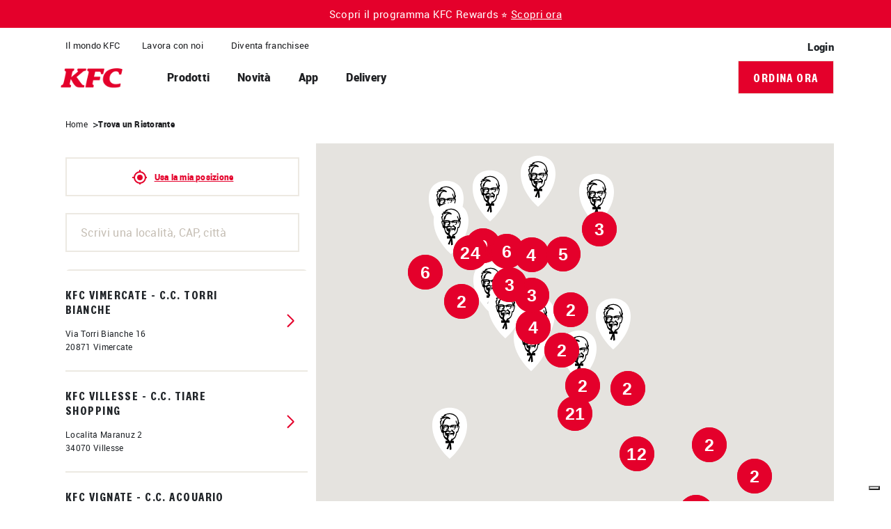

--- FILE ---
content_type: text/html; charset=utf-8
request_url: https://www.kfc.it/ristoranti?s=kfc-fiumicino-da-vinci-village
body_size: 43306
content:
<!DOCTYPE html><html lang="it"><head><meta charSet="utf-8"/><meta name="viewport" content="width=device-width"/><link rel="apple-touch-icon" sizes="180x180" href="/images/favicon/apple-touch-icon.png"/><link rel="icon" type="image/png" sizes="32x32" href="/images/favicon/favicon-32x32.png"/><link rel="icon" type="image/png" sizes="16x16" href="/images/favicon/favicon-16x16.png"/><link rel="manifest" href="/images/favicon/site.webmanifest"/><link rel="mask-icon" href="/images/favicon/safari-pinned-tab.svg" color="#E4002B"/><link rel="shortcut icon" href="/images/favicon/favicon.ico"/><meta name="apple-mobile-web-app-title" content="KFC Italia"/><meta name="application-name" content="KFC Italia"/><meta name="msapplication-TileColor" content="#E4002B"/><meta name="msapplication-config" content="/images/favicon/browserconfig.xml"/><meta name="theme-color" content="#E4002B"/><title>Trova un Ristorante</title><meta name="description" content="KFC Corporation, con sede a Louisville, Ky., è la più famosa catena di ristorazione statunitense specializzata in pollo fritto."/><meta name="facebook-domain-verification" content="pjjgyj7x9e0w23ileg6cl6gjyk8cnm"/><meta name="robots" content="all"/><meta name="format-detection" content="telephone=no"/><meta property="og:type" content="website"/><meta property="og:title" content="Trova un Ristorante"/><meta property="og:url" content="https://www.kfc.it"/><meta property="og:description" content="KFC Corporation, con sede a Louisville, Ky., è la più famosa catena di ristorazione statunitense specializzata in pollo fritto."/><meta property="og:site_name" content="KFC Italia"/><meta name="next-head-count" content="23"/><script>(function(w,d,s,l,i){w[l]=w[l]||[];w[l].push({'gtm.start':new Date().getTime(),event:'gtm.js'});var f=d.getElementsByTagName(s)[0],j=d.createElement(s),dl=l!='dataLayer'?'&l='+l:'';j.async=true;j.src='https://www.googletagmanager.com/gtm.js?id='+i+dl;f.parentNode.insertBefore(j,f);})(window,document,'script','dataLayer','GTM-KTHMXXPM');</script></script><script>(function(w,d,s,l,i){w[l]=w[l]||[];w[l].push({'gtm.start':new Date().getTime(),event:'gtm.js'});var f=d.getElementsByTagName(s)[0],j=d.createElement(s),dl=l!='dataLayer'?'&l='+l:'';j.async=true;j.src='https://www.googletagmanager.com/gtm.js?id='+i+dl;f.parentNode.insertBefore(j,f);})(window,document,'script','dataLayer','GTM-KX2C2SK');</script><script>history.scrollRestoration = "manual";</script><script>(function (w,d) {var loader = function () {var s = d.createElement("script"), tag = d.getElementsByTagName("script")[0]; s.src="https://cdn.iubenda.com/iubenda.js"; tag.parentNode.insertBefore(s,tag);}; if(w.addEventListener){w.addEventListener("load", loader, false);}else if(w.attachEvent){w.attachEvent("onload", loader);}else{w.onload = loader;}})(window, document);</script><script>(function (w,d) {var loader = function () {var s = d.createElement("script"), tag = d.getElementsByTagName("script")[0]; s.src="https://cdn.iubenda.com/iubenda.js"; tag.parentNode.insertBefore(s,tag);}; if(w.addEventListener){w.addEventListener("load", loader, false);}else if(w.attachEvent){w.attachEvent("onload", loader);}else{w.onload = loader;}})(window, document);</script><script>var _iub = _iub || [];
          _iub.csConfiguration = {"askConsentAtCookiePolicyUpdate":true,"floatingPreferencesButtonCaptionColor":"#FFFFFF00","floatingPreferencesButtonDisplay":"bottom-right","perPurposeConsent":true,"siteId":3180489,"cookiePolicyId":54338296,"lang":"it", "banner":{ "acceptButtonCaptionColor":"#FFFFFF","acceptButtonColor":"#E4002B","acceptButtonDisplay":true,"backgroundColor":"#FAF7F3","brandBackgroundColor":"#FAF7F3","brandTextColor":"#000000","closeButtonRejects":true,"continueWithoutAcceptingButtonCaptionColor":"#1F2023","continueWithoutAcceptingButtonDisplay":true,"customizeButtonCaptionColor":"#FFFFFF","customizeButtonColor":"#1F2023","customizeButtonDisplay":true,"explicitWithdrawal":true,"listPurposes":true,"logo":"https://kfc.it/images/KFC_logo_app.png","linksColor":"#E4002B","position":"bottom","theme":"mint-dark_trend","textColor":"#1F2023" },
          "callback": {
            onPreferenceExpressedOrNotNeeded: function(preference) {
                dataLayer.push({
                    iubenda_ccpa_opted_out: _iub.cs.api.isCcpaOptedOut()
                });
                if (!preference) {
                    dataLayer.push({
                        event: 'iubenda_preference_not_needed'
                    });
                } else {
                    if (preference.consent === true) {
                        dataLayer.push({
                            event: 'iubenda_consent_given'
                        });
                    } else if (preference.consent === false) {
                        dataLayer.push({
                            event: 'iubenda_consent_rejected'
                        });
                    } else if (preference.purposes) {
                        for (var purposeId in preference.purposes) {
                            if (preference.purposes[purposeId]) {
                                dataLayer.push({
                                    event: 'iubenda_consent_given_purpose_' + purposeId
                                });
                            }
                        }
                    }
                }
            }
        }};</script><script type="text/javascript" src="https://cs.iubenda.com/autoblocking/3180489.js" async=""></script><script type="text/javascript" src="//cdn.iubenda.com/cs/iubenda_cs.js" charset="UTF-8" async=""></script><script async="" src="https://pay.google.com/gp/p/js/pay.js"></script><link rel="preload" href="/_next/static/css/75ba6d0127d555bf.css" as="style"/><link rel="stylesheet" href="/_next/static/css/75ba6d0127d555bf.css" data-n-g=""/><link rel="preload" href="/_next/static/css/15b36684454ab00d.css" as="style"/><link rel="stylesheet" href="/_next/static/css/15b36684454ab00d.css" data-n-p=""/><link rel="preload" href="/_next/static/css/dbc27c49df99cb42.css" as="style"/><link rel="stylesheet" href="/_next/static/css/dbc27c49df99cb42.css" data-n-p=""/><noscript data-n-css=""></noscript><script defer="" nomodule="" src="/_next/static/chunks/polyfills-c67a75d1b6f99dc8.js"></script><script src="/_next/static/chunks/webpack-331830dd4b6b9860.js" defer=""></script><script src="/_next/static/chunks/framework-fee8a7e75612eda8.js" defer=""></script><script src="/_next/static/chunks/main-ad7aa9c10cfa3162.js" defer=""></script><script src="/_next/static/chunks/pages/_app-51a84672d86e22eb.js" defer=""></script><script src="/_next/static/chunks/0c428ae2-8ba83158d472d261.js" defer=""></script><script src="/_next/static/chunks/1bfc9850-e9c261028fa54c5a.js" defer=""></script><script src="/_next/static/chunks/75fc9c18-a81e26132e35a072.js" defer=""></script><script src="/_next/static/chunks/7d0bf13e-9a5545f70479018c.js" defer=""></script><script src="/_next/static/chunks/5054-9347e02cb2636971.js" defer=""></script><script src="/_next/static/chunks/5518-0bc6bcde7d735443.js" defer=""></script><script src="/_next/static/chunks/5991-1c637d1743f8a3db.js" defer=""></script><script src="/_next/static/chunks/5242-238f19e7693d7f77.js" defer=""></script><script src="/_next/static/chunks/pages/ristoranti-f7411ea2d51ca6a4.js" defer=""></script><script src="/_next/static/66ukUZ_pESf34espo-Zt9/_buildManifest.js" defer=""></script><script src="/_next/static/66ukUZ_pESf34espo-Zt9/_ssgManifest.js" defer=""></script></head><body><noscript><iframe src="https://www.googletagmanager.com/ns.html?id=GTM-KX2C2SK" height="0" width="0" style="display:none;visibility:hidden"></iframe></noscript><noscript><iframe src="https://www.googletagmanager.com/ns.html?id=GTM-KTHMXXPM" height="0" width="0" style="display:none;visibility:hidden"></iframe></noscript><div id="__next"><div class="sticky-top"><div class="top-header"><div class="container"><span>Scopri il  programma KFC Rewards ⭐ </span><a href="/loyalty" target="_self" rel="">Scopri ora</a></div></div><div class="top-menu container d-none d-xl-block"><div class="top-menu-row"><div><nav class="pb-0 navbar navbar-expand navbar-light bg-light"><div class="container"><button aria-controls="basic-navbar-nav" type="button" aria-label="Toggle navigation" class="navbar-toggler collapsed"><span class="navbar-toggler-icon"></span></button><div class="navbar-collapse collapse" id="basic-navbar-nav"><div class="me-auto navbar-nav"><div class="basic-nav-dropdown-ps-0 nav-item dropdown"><a id="basic-nav-dropdown" aria-expanded="false" role="button" class="dropdown-toggle nav-link" tabindex="0" href="#">Il mondo KFC</a></div><div class="basic-nav-dropdown-ps-0 nav-item dropdown"><a id="basic-nav-dropdown" aria-expanded="false" role="button" class="dropdown-toggle nav-link" tabindex="0" href="#">Lavora con noi</a></div><a href="/franchisee" data-rr-ui-event-key="/franchisee" class="nav-link">Diventa franchisee</a></div><div class="me-auto navbar-nav"></div></div></div></nav></div><div><div class="login-dk d-none d-xl-block"><span>Login</span></div></div></div></div><div class="container sub-menu"><div class="box-main-menu top-menu"><nav class="navbar navbar-expand-xl navbar-light bg-light"><div class="container"><a href="/" class="navbar-brand"> </a><div class="mobile"><button aria-controls="basic-navbar-nav" type="button" aria-label="Toggle navigation" class=" collapsed  navbar-toggler collapsed"><span class="navbar-toggler-icon"></span></button></div><div class="navbar-collapse collapse" id="basic-navbar-nav"><div id="basic-navbar-nav" class="sub-menu mobile"><div class="login-mobile"><span>Login</span></div></div><div class="me-auto menu-principale navbar-nav"><a href="/prodotti" data-rr-ui-event-key="/prodotti" class="nav-link">Prodotti</a><a href="/novita" data-rr-ui-event-key="/novita" class="nav-link">Novità</a><a href="/download-app" data-rr-ui-event-key="/download-app" class="nav-link">App</a><a href="/delivery" data-rr-ui-event-key="/delivery" class="nav-link">Delivery</a></div><div class="me-auto mobileView menu-secondario navbar-nav"><div class="basic-nav-dropdown-ps-0  nav-item dropdown"><a id="basic-nav-dropdown" aria-expanded="false" role="button" class="dropdown-toggle nav-link" tabindex="0" href="#">Il mondo KFC</a></div><div class="basic-nav-dropdown-ps-0  nav-item dropdown"><a id="basic-nav-dropdown" aria-expanded="false" role="button" class="dropdown-toggle nav-link" tabindex="0" href="#">Lavora con noi</a></div><a href="/franchisee" data-rr-ui-event-key="/franchisee" class="nav-link">Diventa franchisee</a></div></div></div></nav></div><nav class="mobile navbar navbar-expand-lg navbar-light bg-light"><div id="basic-navbar-nav" class="sub-menu mobile"></div></nav><div class="container-find-and-order"></div></div></div><div id="KFCwaiter"><div id="KFCwaiterContainer"></div><div id="KFCwaiterInner"><div id="KFCwaiterSpinner"><div class="custom-spinner spinner-border"></div></div></div></div><main><div class="container"><div class="ristorante_ristorantiContainer__WJljm"><div class="container"><nav aria-label="breadcrumbs"><ul class="breadcrumb_breadcrumb__vJOFf"><li><a href="/">Home</a></li><li class="breadcrumb_li__LzTYl"><div class="breadcrumb_separator__Sdj2L"> <!-- -->&gt;<!-- --> </div><a class="breadcrumb_a__Kg4r0" href="/ristoranti?dclid=CKWDtMbuh4UDFWbnuwgdwDkDHg">Trova un Ristorante</a></li></ul></nav></div></div></div><div class="container"><div class="ristorante_ristorantiContainer__WJljm"><div class="ristorante_desktop__BQBnD"><div class="ristorante_row__QPdas row"><div class="ristorante_restaurantsList__iV7tm col-md-4 col-sm-12"><div class="ristorante_row__QPdas ristorante_rwForm__N47c_ row"><div class="ps-md-0 ristorante_col__3YNN_ ristorante_colPosition__XZbnX col-md-12 col-sm-12"><form class=""><div class="row"><div class="ristorante_col__3YNN_ ristorante_colPosition__XZbnX col"><a role="button" tabindex="0" href="#mapRenderer" class="ristorante_currentLocationButton__PnHoI btn btn-primary"><svg id="icon-locator" xmlns="http://www.w3.org/2000/svg" width="22" height="22" viewBox="0 0 22 22"><rect id="Rettangolo_2849" data-name="Rettangolo 2849" width="22" height="22" fill="none"></rect><g id="Raggruppa_6707" data-name="Raggruppa 6707" transform="translate(1 1)"><path id="Tracciato_3945" data-name="Tracciato 3945" d="M11,7a4,4,0,1,0,4,4,4,4,0,0,0-4-4m8.94,3A8.994,8.994,0,0,0,12,2.06V0H10V2.06A8.994,8.994,0,0,0,2.06,10H0v2H2.06A8.994,8.994,0,0,0,10,19.94V22h2V19.94A8.994,8.994,0,0,0,19.94,12H22V10ZM11,18a7,7,0,1,1,7-7,6.995,6.995,0,0,1-7,7" fill="#e4002b"></path></g></svg> <!-- -->Usa la mia posizione</a></div></div><br/><div class="row"><div class="ristorante_col__3YNN_ ristorante_colPosition__XZbnX col"><input name="place" placeholder="Scrivi una località, CAP, città" class="form-control"/></div></div></form></div></div><div class="ristorante_row__QPdas ristorante_rwList__LJ9y7 row"><div class="ristorante_col__3YNN_ ristorante_colPosition__XZbnX col-md-12 col-sm-12"><div style="height:100%"><div><div class="list-group list_list__jBfRM"><a class="list-group-item list-group-item-action flex-column align-items-start titoloRosso paddingLista list_section__1jQqh"><div class="d-flex w-100 justify-content-between"><h5 class="list_title__z4drG">KFC -  Aeroporto Orio al Serio</h5></div><p class="list_description__09qyN">Via Aeroporto 13</p><p class="list_description__09qyN">24050<!-- --> <!-- -->Bergamo</p></a><a class="list-group-item list-group-item-action flex-column align-items-start titoloRosso paddingLista list_section__1jQqh"><div class="d-flex w-100 justify-content-between"><h5 class="list_title__z4drG">KFC - Aeroporto Fiumicino</h5></div><p class="list_description__09qyN">T1 - Partenze, piano 1 </p><p class="list_description__09qyN">00054<!-- --> <!-- -->Fiumicino</p></a><a class="list-group-item list-group-item-action flex-column align-items-start titoloRosso paddingLista list_section__1jQqh"><div class="d-flex w-100 justify-content-between"><h5 class="list_title__z4drG">KFC Arese - C.C. Il Centro</h5></div><p class="list_description__09qyN">Via Giuseppe Eugenio Luraghi 11</p><p class="list_description__09qyN">20044<!-- --> <!-- -->Arese</p></a><a class="list-group-item list-group-item-action flex-column align-items-start titoloRosso paddingLista list_section__1jQqh"><div class="d-flex w-100 justify-content-between"><h5 class="list_title__z4drG">KFC Arezzo - C.C. Centro Arezzo</h5></div><p class="list_description__09qyN">Viale Giovanni Amendola 13-15</p><p class="list_description__09qyN">52100<!-- --> <!-- -->Arezzo</p></a><a class="list-group-item list-group-item-action flex-column align-items-start titoloRosso paddingLista list_section__1jQqh"><div class="d-flex w-100 justify-content-between"><h5 class="list_title__z4drG">KFC Asti - C.C. Nuovo Borgo</h5></div><p class="list_description__09qyN">Corso Casale 319</p><p class="list_description__09qyN">14100<!-- --> <!-- -->Asti</p></a><a class="list-group-item list-group-item-action flex-column align-items-start titoloRosso paddingLista list_section__1jQqh"><div class="d-flex w-100 justify-content-between"><h5 class="list_title__z4drG">KFC Bari Casamassima - C.C. Casamassima</h5></div><p class="list_description__09qyN">Via Noicattaro 2</p><p class="list_description__09qyN">70010<!-- --> <!-- -->Casamassima</p></a><a class="list-group-item list-group-item-action flex-column align-items-start titoloRosso paddingLista list_section__1jQqh"><div class="d-flex w-100 justify-content-between"><h5 class="list_title__z4drG">KFC Bellinzago - C.C. La Corte Lombarda</h5></div><p class="list_description__09qyN">Via Padana Superiore 154</p><p class="list_description__09qyN">20060<!-- --> <!-- -->Bellinzago Lombardo</p></a><a class="list-group-item list-group-item-action flex-column align-items-start titoloRosso paddingLista list_section__1jQqh"><div class="d-flex w-100 justify-content-between"><h5 class="list_title__z4drG">KFC Belpasso - C.C. Etnapolis</h5></div><p class="list_description__09qyN">Località Valcorrente </p><p class="list_description__09qyN">95032<!-- --> <!-- -->Belpasso</p></a><a class="list-group-item list-group-item-action flex-column align-items-start titoloRosso paddingLista list_section__1jQqh"><div class="d-flex w-100 justify-content-between"><h5 class="list_title__z4drG">KFC Bergamo - C.C. OrioCenter</h5></div><p class="list_description__09qyN">Via Portico 71</p><p class="list_description__09qyN">24050<!-- --> <!-- -->Orio Al Serio</p></a><a class="list-group-item list-group-item-action flex-column align-items-start titoloRosso paddingLista list_section__1jQqh"><div class="d-flex w-100 justify-content-between"><h5 class="list_title__z4drG">KFC Bergamo - largo Porta Nuova</h5></div><p class="list_description__09qyN">Largo Porta Nuova 5</p><p class="list_description__09qyN">24122<!-- --> <!-- -->Bergamo</p></a><a class="list-group-item list-group-item-action flex-column align-items-start titoloRosso paddingLista list_section__1jQqh list_unavailableStore__0LzZn"><div class="d-flex w-100 justify-content-between"><h5 class="list_title__z4drG">KFC Bologna - Stazione Centrale</h5></div><p class="list_description__09qyN">Piazza delle Medaglie d&#x27;Oro 1</p><p class="list_description__09qyN">40121<!-- --> <!-- -->Bologna</p></a><a class="list-group-item list-group-item-action flex-column align-items-start titoloRosso paddingLista list_section__1jQqh"><div class="d-flex w-100 justify-content-between"><h5 class="list_title__z4drG">KFC Bologna Casalecchio di Reno - C.C. Gran Reno</h5></div><p class="list_description__09qyN">Centro Commerciale Gran Reno - Via Marilyn Monroe 2</p><p class="list_description__09qyN">40033<!-- --> <!-- -->Casalecchio di Reno</p></a><a class="list-group-item list-group-item-action flex-column align-items-start titoloRosso paddingLista list_section__1jQqh"><div class="d-flex w-100 justify-content-between"><h5 class="list_title__z4drG">KFC Bolzano - C.C. Twenty</h5></div><p class="list_description__09qyN">Via Galileo Galilei 20</p><p class="list_description__09qyN">39100<!-- --> <!-- -->Bolzano</p></a><a class="list-group-item list-group-item-action flex-column align-items-start titoloRosso paddingLista list_section__1jQqh"><div class="d-flex w-100 justify-content-between"><h5 class="list_title__z4drG">KFC Brescia - piazza Vittoria</h5></div><p class="list_description__09qyN">Via IV Novembre 2</p><p class="list_description__09qyN">25121<!-- --> <!-- -->Brescia</p></a><a class="list-group-item list-group-item-action flex-column align-items-start titoloRosso paddingLista list_section__1jQqh"><div class="d-flex w-100 justify-content-between"><h5 class="list_title__z4drG">KFC Brescia - via Triumplina</h5></div><p class="list_description__09qyN">Via Triumplina 249</p><p class="list_description__09qyN">25136<!-- --> <!-- -->Brescia</p></a><a class="list-group-item list-group-item-action flex-column align-items-start titoloRosso paddingLista list_section__1jQqh"><div class="d-flex w-100 justify-content-between"><h5 class="list_title__z4drG">KFC Busnago - C.C. Globo</h5></div><p class="list_description__09qyN">Via Italia 197</p><p class="list_description__09qyN">20874<!-- --> <!-- -->Busnago</p></a><a class="list-group-item list-group-item-action flex-column align-items-start titoloRosso paddingLista list_section__1jQqh"><div class="d-flex w-100 justify-content-between"><h5 class="list_title__z4drG">KFC Cagliari - C.C. Millennium</h5></div><p class="list_description__09qyN">Via delle Serre </p><p class="list_description__09qyN">09044<!-- --> <!-- -->Quartucciu</p></a><a class="list-group-item list-group-item-action flex-column align-items-start titoloRosso paddingLista list_section__1jQqh"><div class="d-flex w-100 justify-content-between"><h5 class="list_title__z4drG">KFC Cagliari - corso Vittorio Emanuele</h5></div><p class="list_description__09qyN">Corso Vittorio Emanuele 7</p><p class="list_description__09qyN">09124<!-- --> <!-- -->Cagliari</p></a><a class="list-group-item list-group-item-action flex-column align-items-start titoloRosso paddingLista list_section__1jQqh"><div class="d-flex w-100 justify-content-between"><h5 class="list_title__z4drG">KFC Cantù - C.C. Bennet</h5></div><p class="list_description__09qyN">Corso Europa 23</p><p class="list_description__09qyN">22063<!-- --> <!-- -->Cantù</p></a><a class="list-group-item list-group-item-action flex-column align-items-start titoloRosso paddingLista list_section__1jQqh"><div class="d-flex w-100 justify-content-between"><h5 class="list_title__z4drG">KFC Caserta - Ferrante</h5></div><p class="list_description__09qyN">Via Franco Ferrante 43</p><p class="list_description__09qyN">81100<!-- --> <!-- -->Caserta</p></a><a class="list-group-item list-group-item-action flex-column align-items-start titoloRosso paddingLista list_section__1jQqh"><div class="d-flex w-100 justify-content-between"><h5 class="list_title__z4drG">KFC Castel Romano - Shopping Village</h5></div><p class="list_description__09qyN">Via del Ponte di Piscina Cupa 121</p><p class="list_description__09qyN">00128<!-- --> <!-- -->Castel Romano</p></a><a class="list-group-item list-group-item-action flex-column align-items-start titoloRosso paddingLista list_section__1jQqh"><div class="d-flex w-100 justify-content-between"><h5 class="list_title__z4drG">KFC Catania - C.C. Porte di Catania</h5></div><p class="list_description__09qyN">Via Gelso Bianco </p><p class="list_description__09qyN">95121<!-- --> <!-- -->Catania</p></a><a class="list-group-item list-group-item-action flex-column align-items-start titoloRosso paddingLista list_section__1jQqh"><div class="d-flex w-100 justify-content-between"><h5 class="list_title__z4drG">KFC Catania - Parco Commerciale Le Zagare</h5></div><p class="list_description__09qyN">Via Alessandro Manzoni snc</p><p class="list_description__09qyN">95037<!-- --> <!-- -->San Giovanni la Punta</p></a><a class="list-group-item list-group-item-action flex-column align-items-start titoloRosso paddingLista list_section__1jQqh list_unavailableStore__0LzZn"><div class="d-flex w-100 justify-content-between"><h5 class="list_title__z4drG">KFC Catania - piazza Spirito Santo</h5></div><p class="list_description__09qyN">Piazza Turi Ferro 1</p><p class="list_description__09qyN">95100<!-- --> <!-- -->Catania</p></a><a class="list-group-item list-group-item-action flex-column align-items-start titoloRosso paddingLista list_section__1jQqh"><div class="d-flex w-100 justify-content-between"><h5 class="list_title__z4drG">KFC Catanzaro- C.C. Le Fontane</h5></div><p class="list_description__09qyN">Viale Emilia 61</p><p class="list_description__09qyN">88100<!-- --> <!-- -->Catanzaro</p></a><a class="list-group-item list-group-item-action flex-column align-items-start titoloRosso paddingLista list_section__1jQqh"><div class="d-flex w-100 justify-content-between"><h5 class="list_title__z4drG">KFC Chieti - C.C. Megalò</h5></div><p class="list_description__09qyN">Localitá Santa Filomena 445</p><p class="list_description__09qyN">66100<!-- --> <!-- -->Chieti</p></a><a class="list-group-item list-group-item-action flex-column align-items-start titoloRosso paddingLista list_section__1jQqh"><div class="d-flex w-100 justify-content-between"><h5 class="list_title__z4drG">KFC Civitanova - C.C. Il Cuore Adriatico</h5></div><p class="list_description__09qyN">Via S. Costantino 98</p><p class="list_description__09qyN">62012<!-- --> <!-- -->Civitanova Marche</p></a><a class="list-group-item list-group-item-action flex-column align-items-start titoloRosso paddingLista list_section__1jQqh"><div class="d-flex w-100 justify-content-between"><h5 class="list_title__z4drG">KFC Corciano - C.C. Quasar Village</h5></div><p class="list_description__09qyN">Via Aldo Capitini 8</p><p class="list_description__09qyN">06073<!-- --> <!-- -->Corciano</p></a><a class="list-group-item list-group-item-action flex-column align-items-start titoloRosso paddingLista list_section__1jQqh"><div class="d-flex w-100 justify-content-between"><h5 class="list_title__z4drG">KFC Corigliano - C.C. I Portali</h5></div><p class="list_description__09qyN">Strada Statale 106 km 18</p><p class="list_description__09qyN">87064<!-- --> <!-- -->Corigliano</p></a><a class="list-group-item list-group-item-action flex-column align-items-start titoloRosso paddingLista list_section__1jQqh"><div class="d-flex w-100 justify-content-between"><h5 class="list_title__z4drG">KFC Curno - C.C. Auchan</h5></div><p class="list_description__09qyN">Via Enrico Fermi 1</p><p class="list_description__09qyN">24035<!-- --> <!-- -->Curno</p></a><a class="list-group-item list-group-item-action flex-column align-items-start titoloRosso paddingLista list_section__1jQqh"><div class="d-flex w-100 justify-content-between"><h5 class="list_title__z4drG">KFC Desenzano del Garda - C.C. Le Vele</h5></div><p class="list_description__09qyN">Via Guglielmo Marconi 1</p><p class="list_description__09qyN">25015<!-- --> <!-- -->Desenzano del Garda</p></a><a class="list-group-item list-group-item-action flex-column align-items-start titoloRosso paddingLista list_section__1jQqh"><div class="d-flex w-100 justify-content-between"><h5 class="list_title__z4drG">KFC Drive - Anzio</h5></div><p class="list_description__09qyN">Via Nettunese Km 37+200</p><p class="list_description__09qyN">00042<!-- --> <!-- -->Anzio</p></a><a class="list-group-item list-group-item-action flex-column align-items-start titoloRosso paddingLista list_section__1jQqh"><div class="d-flex w-100 justify-content-between"><h5 class="list_title__z4drG">KFC Drive - Castione Andevenno</h5></div><p class="list_description__09qyN">Viale Bruno Tirelli 149</p><p class="list_description__09qyN">23012<!-- --> <!-- -->Castione Andevenno</p></a><a class="list-group-item list-group-item-action flex-column align-items-start titoloRosso paddingLista list_section__1jQqh"><div class="d-flex w-100 justify-content-between"><h5 class="list_title__z4drG">KFC Drive - Dalmine</h5></div><p class="list_description__09qyN">Via Provinciale snc </p><p class="list_description__09qyN">24044<!-- --> <!-- -->Dalmine</p></a><a class="list-group-item list-group-item-action flex-column align-items-start titoloRosso paddingLista list_section__1jQqh"><div class="d-flex w-100 justify-content-between"><h5 class="list_title__z4drG">KFC Drive - Lonato del Garda</h5></div><p class="list_description__09qyN">Via Tiracollo 13</p><p class="list_description__09qyN">25017<!-- --> <!-- -->Lonato del Garda</p></a><a class="list-group-item list-group-item-action flex-column align-items-start titoloRosso paddingLista list_section__1jQqh"><div class="d-flex w-100 justify-content-between"><h5 class="list_title__z4drG">KFC Drive - Modena </h5></div><p class="list_description__09qyN">Viale Virgilio 9</p><p class="list_description__09qyN">41123<!-- --> <!-- -->Modena</p></a><a class="list-group-item list-group-item-action flex-column align-items-start titoloRosso paddingLista list_section__1jQqh"><div class="d-flex w-100 justify-content-between"><h5 class="list_title__z4drG">KFC Drive - Sant&#x27;Antimo</h5></div><p class="list_description__09qyN">S.S. Appia Sud snc</p><p class="list_description__09qyN">80029<!-- --> <!-- -->Sant&#x27;Antimo</p></a><a class="list-group-item list-group-item-action flex-column align-items-start titoloRosso paddingLista list_section__1jQqh"><div class="d-flex w-100 justify-content-between"><h5 class="list_title__z4drG">KFC Drive Assago - Viale Milano Fiori</h5></div><p class="list_description__09qyN">Viale Milano Fiori </p><p class="list_description__09qyN">20090<!-- --> <!-- -->Assago</p></a><a class="list-group-item list-group-item-action flex-column align-items-start titoloRosso paddingLista list_section__1jQqh"><div class="d-flex w-100 justify-content-between"><h5 class="list_title__z4drG">KFC Drive Curno - Strada Statale Briantea</h5></div><p class="list_description__09qyN">Via Enrico Fermi 56</p><p class="list_description__09qyN">24035<!-- --> <!-- -->Curno</p></a><a class="list-group-item list-group-item-action flex-column align-items-start titoloRosso paddingLista list_section__1jQqh"><div class="d-flex w-100 justify-content-between"><h5 class="list_title__z4drG">KFC Drive Pomezia - Via del Mare</h5></div><p class="list_description__09qyN">Via del Mare 16</p><p class="list_description__09qyN">00046<!-- --> <!-- -->Pomezia</p></a><a class="list-group-item list-group-item-action flex-column align-items-start titoloRosso paddingLista list_section__1jQqh"><div class="d-flex w-100 justify-content-between"><h5 class="list_title__z4drG">KFC Drive Rimini</h5></div><p class="list_description__09qyN">Via Flaminia Conca 145</p><p class="list_description__09qyN">47923<!-- --> <!-- -->RImini</p></a><a class="list-group-item list-group-item-action flex-column align-items-start titoloRosso paddingLista list_section__1jQqh"><div class="d-flex w-100 justify-content-between"><h5 class="list_title__z4drG">KFC Drive Roma - Casilina Q8 </h5></div><p class="list_description__09qyN">Via Casilina 1002</p><p class="list_description__09qyN">00169<!-- --> <!-- -->Roma</p></a><a class="list-group-item list-group-item-action flex-column align-items-start titoloRosso paddingLista list_section__1jQqh"><div class="d-flex w-100 justify-content-between"><h5 class="list_title__z4drG">KFC Drive Roncadelle - C.C. Rondinelle</h5></div><p class="list_description__09qyN">Via Enrico Mattei 37/39</p><p class="list_description__09qyN">25030<!-- --> <!-- -->Roncadelle</p></a><a class="list-group-item list-group-item-action flex-column align-items-start titoloRosso paddingLista list_section__1jQqh"><div class="d-flex w-100 justify-content-between"><h5 class="list_title__z4drG">KFC Drive Sestu - C.C. La Corte del Sole</h5></div><p class="list_description__09qyN">Ex ss 131, km 10800 </p><p class="list_description__09qyN">09028<!-- --> <!-- -->Sestu</p></a><a class="list-group-item list-group-item-action flex-column align-items-start titoloRosso paddingLista list_section__1jQqh"><div class="d-flex w-100 justify-content-between"><h5 class="list_title__z4drG">KFC Firenze - C.C. I Gigli</h5></div><p class="list_description__09qyN">Via San Quirico, 165 165</p><p class="list_description__09qyN">50013<!-- --> <!-- -->Campi Bisenzio</p></a><a class="list-group-item list-group-item-action flex-column align-items-start titoloRosso paddingLista list_section__1jQqh"><div class="d-flex w-100 justify-content-between"><h5 class="list_title__z4drG">KFC Firenze - Stazione Santa Maria Novella</h5></div><p class="list_description__09qyN">Largo Fratelli Alinari 1</p><p class="list_description__09qyN">50123<!-- --> <!-- -->Firenze</p></a><a class="list-group-item list-group-item-action flex-column align-items-start titoloRosso paddingLista list_section__1jQqh"><div class="d-flex w-100 justify-content-between"><h5 class="list_title__z4drG">KFC Firenze - piazza della Libertà</h5></div><p class="list_description__09qyN">Piazza della Libertà 47</p><p class="list_description__09qyN">50129<!-- --> <!-- -->Firenze</p></a><a class="list-group-item list-group-item-action flex-column align-items-start titoloRosso paddingLista list_section__1jQqh"><div class="d-flex w-100 justify-content-between"><h5 class="list_title__z4drG">KFC Fiumicino - C.C. The Wow Side</h5></div><p class="list_description__09qyN">Viale Donato Bramante 31/65</p><p class="list_description__09qyN">00054<!-- --> <!-- -->Fiumicino</p></a><a class="list-group-item list-group-item-action flex-column align-items-start titoloRosso paddingLista list_section__1jQqh"><div class="d-flex w-100 justify-content-between"><h5 class="list_title__z4drG">KFC Fiumicino - Parco Commerciale Da Vinci</h5></div><p class="list_description__09qyN">Via Rino Gaetano 9</p><p class="list_description__09qyN">00054<!-- --> <!-- -->Fiumicino</p></a><a class="list-group-item list-group-item-action flex-column align-items-start titoloRosso paddingLista list_section__1jQqh"><div class="d-flex w-100 justify-content-between"><h5 class="list_title__z4drG">KFC Genova - Centro Divertimenti Fiumara</h5></div><p class="list_description__09qyN">Via Fiumara 15/16</p><p class="list_description__09qyN">16149<!-- --> <!-- -->Genova</p></a><a class="list-group-item list-group-item-action flex-column align-items-start titoloRosso paddingLista list_section__1jQqh"><div class="d-flex w-100 justify-content-between"><h5 class="list_title__z4drG">KFC Genova - Stazione Brignole</h5></div><p class="list_description__09qyN">Piazza Giuseppe Verdi </p><p class="list_description__09qyN">16122<!-- --> <!-- -->Genova</p></a><a class="list-group-item list-group-item-action flex-column align-items-start titoloRosso paddingLista list_section__1jQqh"><div class="d-flex w-100 justify-content-between"><h5 class="list_title__z4drG">KFC Giugliano - C.C. Grande Sud</h5></div><p class="list_description__09qyN">Via Santa Maria a Cubito - Loc. Chiatano </p><p class="list_description__09qyN">80014<!-- --> <!-- -->Giugliano</p></a><a class="list-group-item list-group-item-action flex-column align-items-start titoloRosso paddingLista list_section__1jQqh"><div class="d-flex w-100 justify-content-between"><h5 class="list_title__z4drG">KFC Gravellona - C.C. Le Isole</h5></div><p class="list_description__09qyN">Corso Guglielmo Marconi 42-44</p><p class="list_description__09qyN">28883<!-- --> <!-- -->Gravellona</p></a><a class="list-group-item list-group-item-action flex-column align-items-start titoloRosso paddingLista list_section__1jQqh"><div class="d-flex w-100 justify-content-between"><h5 class="list_title__z4drG">KFC Grosseto - C.C. Maremà</h5></div><p class="list_description__09qyN">Via Ecuador snc</p><p class="list_description__09qyN">58100<!-- --> <!-- -->Grosseto</p></a><a class="list-group-item list-group-item-action flex-column align-items-start titoloRosso paddingLista list_section__1jQqh"><div class="d-flex w-100 justify-content-between"><h5 class="list_title__z4drG">KFC Guidonia</h5></div><p class="list_description__09qyN">Via Dei Pioppi 7</p><p class="list_description__09qyN">00012<!-- --> <!-- -->Guidonia</p></a><a class="list-group-item list-group-item-action flex-column align-items-start titoloRosso paddingLista list_section__1jQqh"><div class="d-flex w-100 justify-content-between"><h5 class="list_title__z4drG">KFC Infernetto</h5></div><p class="list_description__09qyN">Via Ermanno Wolf Ferrari 350</p><p class="list_description__09qyN">00124<!-- --> <!-- -->Roma</p></a><a class="list-group-item list-group-item-action flex-column align-items-start titoloRosso paddingLista list_section__1jQqh"><div class="d-flex w-100 justify-content-between"><h5 class="list_title__z4drG">KFC La Spezia - Viale Italia</h5></div><p class="list_description__09qyN">Viale Italia 138</p><p class="list_description__09qyN">19124<!-- --> <!-- -->La Spezia</p></a><a class="list-group-item list-group-item-action flex-column align-items-start titoloRosso paddingLista list_section__1jQqh"><div class="d-flex w-100 justify-content-between"><h5 class="list_title__z4drG">KFC Lamezia - C.C. Due Mari</h5></div><p class="list_description__09qyN">Località Comuni Condomini km 48</p><p class="list_description__09qyN">88025<!-- --> <!-- -->Maida</p></a><a class="list-group-item list-group-item-action flex-column align-items-start titoloRosso paddingLista list_section__1jQqh"><div class="d-flex w-100 justify-content-between"><h5 class="list_title__z4drG">KFC Lecce -  C.C. Cavallino</h5></div><p class="list_description__09qyN">SS16, 73020 </p><p class="list_description__09qyN">73020<!-- --> <!-- -->Cavallino</p></a><a class="list-group-item list-group-item-action flex-column align-items-start titoloRosso paddingLista list_section__1jQqh"><div class="d-flex w-100 justify-content-between"><h5 class="list_title__z4drG">KFC Limbiate - C.C. Carrefour</h5></div><p class="list_description__09qyN">Via Giuseppe Garibaldi 1</p><p class="list_description__09qyN">20812<!-- --> <!-- -->Limbiate</p></a><a class="list-group-item list-group-item-action flex-column align-items-start titoloRosso paddingLista list_section__1jQqh"><div class="d-flex w-100 justify-content-between"><h5 class="list_title__z4drG">KFC Livorno - piazza Grande</h5></div><p class="list_description__09qyN">Piazza Grande 51</p><p class="list_description__09qyN">57123<!-- --> <!-- -->Livorno</p></a><a class="list-group-item list-group-item-action flex-column align-items-start titoloRosso paddingLista list_section__1jQqh"><div class="d-flex w-100 justify-content-between"><h5 class="list_title__z4drG">KFC Marcianise - C.C. Campania</h5></div><p class="list_description__09qyN">Localitá Aurno 87</p><p class="list_description__09qyN">81025<!-- --> <!-- -->Marcianise</p></a><a class="list-group-item list-group-item-action flex-column align-items-start titoloRosso paddingLista list_section__1jQqh"><div class="d-flex w-100 justify-content-between"><h5 class="list_title__z4drG">KFC Marcon - C.C. Valecenter</h5></div><p class="list_description__09qyN">Via Enrico Mattei 1/C</p><p class="list_description__09qyN">30020<!-- --> <!-- -->Marcon</p></a><a class="list-group-item list-group-item-action flex-column align-items-start titoloRosso paddingLista list_section__1jQqh"><div class="d-flex w-100 justify-content-between"><h5 class="list_title__z4drG">KFC Mazzano - Gallerie Bennet Molinetto</h5></div><p class="list_description__09qyN">Via Alcide De Gaspari 6</p><p class="list_description__09qyN">25080<!-- --> <!-- -->Molinetto</p></a><a class="list-group-item list-group-item-action flex-column align-items-start titoloRosso paddingLista list_section__1jQqh"><div class="d-flex w-100 justify-content-between"><h5 class="list_title__z4drG">KFC Mercogliano - Parco Commerciale Movieplex</h5></div><p class="list_description__09qyN">Via Nicola Sant&#x27;Angelo </p><p class="list_description__09qyN">83013<!-- --> <!-- -->Mercogliano</p></a><a class="list-group-item list-group-item-action flex-column align-items-start titoloRosso paddingLista list_section__1jQqh"><div class="d-flex w-100 justify-content-between"><h5 class="list_title__z4drG">KFC Messina - Piazza Cairoli</h5></div><p class="list_description__09qyN">Via Dogali 24/26</p><p class="list_description__09qyN">98122<!-- --> <!-- -->Messina</p></a><a class="list-group-item list-group-item-action flex-column align-items-start titoloRosso paddingLista list_section__1jQqh"><div class="d-flex w-100 justify-content-between"><h5 class="list_title__z4drG">KFC Mestre – C.C. Porte di Mestre</h5></div><p class="list_description__09qyN">Via Don Federico Tosatto 22</p><p class="list_description__09qyN">30174<!-- --> <!-- -->Venezia</p></a><a class="list-group-item list-group-item-action flex-column align-items-start titoloRosso paddingLista list_section__1jQqh"><div class="d-flex w-100 justify-content-between"><h5 class="list_title__z4drG">KFC Milano - Bicocca Village</h5></div><p class="list_description__09qyN">Viale Sarca 228</p><p class="list_description__09qyN">20126<!-- --> <!-- -->Milano</p></a><a class="list-group-item list-group-item-action flex-column align-items-start titoloRosso paddingLista list_section__1jQqh"><div class="d-flex w-100 justify-content-between"><h5 class="list_title__z4drG">KFC Milano - C.C. Merlata Bloom</h5></div><p class="list_description__09qyN">Via Daimler 61</p><p class="list_description__09qyN">20151<!-- --> <!-- -->Milano</p></a><a class="list-group-item list-group-item-action flex-column align-items-start titoloRosso paddingLista list_section__1jQqh"><div class="d-flex w-100 justify-content-between"><h5 class="list_title__z4drG">KFC Milano - Corso Vittorio Emanuele II (angolo via Cesare Beccaria)</h5></div><p class="list_description__09qyN">Via Privata della Passarella 4</p><p class="list_description__09qyN">20122<!-- --> <!-- -->Milano</p></a><a class="list-group-item list-group-item-action flex-column align-items-start titoloRosso paddingLista list_section__1jQqh"><div class="d-flex w-100 justify-content-between"><h5 class="list_title__z4drG">KFC Milano - Porta Genova</h5></div><p class="list_description__09qyN">Piazzale Stazione Genova snc </p><p class="list_description__09qyN">20144<!-- --> <!-- -->Milano</p></a><a class="list-group-item list-group-item-action flex-column align-items-start titoloRosso paddingLista list_section__1jQqh"><div class="d-flex w-100 justify-content-between"><h5 class="list_title__z4drG">KFC Milano - Stazione Centrale</h5></div><p class="list_description__09qyN">Piazza Duca D&#x27;Aosta 1</p><p class="list_description__09qyN">20125<!-- --> <!-- -->Milano</p></a><a class="list-group-item list-group-item-action flex-column align-items-start titoloRosso paddingLista list_section__1jQqh"><div class="d-flex w-100 justify-content-between"><h5 class="list_title__z4drG">KFC Milano - Via Orefici</h5></div><p class="list_description__09qyN">Via Orefici 10</p><p class="list_description__09qyN">20123<!-- --> <!-- -->Milano</p></a><a class="list-group-item list-group-item-action flex-column align-items-start titoloRosso paddingLista list_section__1jQqh"><div class="d-flex w-100 justify-content-between"><h5 class="list_title__z4drG">KFC Milano - Via Panfilo Castaldi</h5></div><p class="list_description__09qyN">Via Panfilo Castaldi 37</p><p class="list_description__09qyN">20124<!-- --> <!-- -->Milano</p></a><a class="list-group-item list-group-item-action flex-column align-items-start titoloRosso paddingLista list_section__1jQqh"><div class="d-flex w-100 justify-content-between"><h5 class="list_title__z4drG">KFC Milano - Via Paolo Sarpi</h5></div><p class="list_description__09qyN">Via Sarpi 61</p><p class="list_description__09qyN">20154<!-- --> <!-- -->Milano</p></a><a class="list-group-item list-group-item-action flex-column align-items-start titoloRosso paddingLista list_section__1jQqh"><div class="d-flex w-100 justify-content-between"><h5 class="list_title__z4drG">KFC Milano - Viale Abruzzi</h5></div><p class="list_description__09qyN">Viale Abruzzi 93</p><p class="list_description__09qyN">20131<!-- --> <!-- -->Milano</p></a><a class="list-group-item list-group-item-action flex-column align-items-start titoloRosso paddingLista list_section__1jQqh"><div class="d-flex w-100 justify-content-between"><h5 class="list_title__z4drG">KFC Milano - piazza 24 Maggio</h5></div><p class="list_description__09qyN">Piazza 24 Maggio 4</p><p class="list_description__09qyN">20136<!-- --> <!-- -->Milano</p></a><a class="list-group-item list-group-item-action flex-column align-items-start titoloRosso paddingLista list_section__1jQqh"><div class="d-flex w-100 justify-content-between"><h5 class="list_title__z4drG">KFC Milano - via Agnello</h5></div><p class="list_description__09qyN">Via Agnello 18</p><p class="list_description__09qyN">20121<!-- --> <!-- -->Milano</p></a><a class="list-group-item list-group-item-action flex-column align-items-start titoloRosso paddingLista list_section__1jQqh"><div class="d-flex w-100 justify-content-between"><h5 class="list_title__z4drG">KFC Milano - via Imbonati</h5></div><p class="list_description__09qyN">Via Imbonati 52</p><p class="list_description__09qyN">20159<!-- --> <!-- -->Milano</p></a><a class="list-group-item list-group-item-action flex-column align-items-start titoloRosso paddingLista list_section__1jQqh"><div class="d-flex w-100 justify-content-between"><h5 class="list_title__z4drG">KFC Milano - via Lorenteggio</h5></div><p class="list_description__09qyN">Via Lorenteggio 271</p><p class="list_description__09qyN">20152<!-- --> <!-- -->Milano</p></a><a class="list-group-item list-group-item-action flex-column align-items-start titoloRosso paddingLista list_section__1jQqh"><div class="d-flex w-100 justify-content-between"><h5 class="list_title__z4drG">KFC Milazzo - Parco Corolla</h5></div><p class="list_description__09qyN">Via Firenze </p><p class="list_description__09qyN">98057<!-- --> <!-- -->Milazzo</p></a><a class="list-group-item list-group-item-action flex-column align-items-start titoloRosso paddingLista list_section__1jQqh"><div class="d-flex w-100 justify-content-between"><h5 class="list_title__z4drG">KFC Misterbianco - C.C. Centro Sicilia</h5></div><p class="list_description__09qyN">Strada Provinciale 54</p><p class="list_description__09qyN">95045<!-- --> <!-- -->Misterbianco</p></a><a class="list-group-item list-group-item-action flex-column align-items-start titoloRosso paddingLista list_section__1jQqh"><div class="d-flex w-100 justify-content-between"><h5 class="list_title__z4drG">KFC Molfetta - Gran Shopping Mongolfiera</h5></div><p class="list_description__09qyN">Via Adriano Olivetti </p><p class="list_description__09qyN">70056<!-- --> <!-- -->Molfetta</p></a><a class="list-group-item list-group-item-action flex-column align-items-start titoloRosso paddingLista list_section__1jQqh"><div class="d-flex w-100 justify-content-between"><h5 class="list_title__z4drG">KFC Monza - Corso Milano</h5></div><p class="list_description__09qyN">Corso Milano 11</p><p class="list_description__09qyN">20900<!-- --> <!-- -->Monza</p></a><a class="list-group-item list-group-item-action flex-column align-items-start titoloRosso paddingLista list_section__1jQqh"><div class="d-flex w-100 justify-content-between"><h5 class="list_title__z4drG">KFC Napoli - C.C. Neapolis</h5></div><p class="list_description__09qyN">Via Argine 380</p><p class="list_description__09qyN">80147<!-- --> <!-- -->Napoli</p></a><a class="list-group-item list-group-item-action flex-column align-items-start titoloRosso paddingLista list_section__1jQqh"><div class="d-flex w-100 justify-content-between"><h5 class="list_title__z4drG">KFC Napoli - Carità</h5></div><p class="list_description__09qyN">Via Toledo 73-74</p><p class="list_description__09qyN">80134<!-- --> <!-- -->Napoli</p></a><a class="list-group-item list-group-item-action flex-column align-items-start titoloRosso paddingLista list_section__1jQqh"><div class="d-flex w-100 justify-content-between"><h5 class="list_title__z4drG">KFC Nola - C.C. Vulcanobuono</h5></div><p class="list_description__09qyN">Via Boscofangone </p><p class="list_description__09qyN">80035<!-- --> <!-- -->Nola</p></a><a class="list-group-item list-group-item-action flex-column align-items-start titoloRosso paddingLista list_section__1jQqh"><div class="d-flex w-100 justify-content-between"><h5 class="list_title__z4drG">KFC Novara - C.C. San Martino 2</h5></div><p class="list_description__09qyN">Via Ugo Porzio Giovanola 7</p><p class="list_description__09qyN">28100<!-- --> <!-- -->Novara</p></a><a class="list-group-item list-group-item-action flex-column align-items-start titoloRosso paddingLista list_section__1jQqh"><div class="d-flex w-100 justify-content-between"><h5 class="list_title__z4drG">KFC Padova - Piazzale Stazione</h5></div><p class="list_description__09qyN">Piazzale della Stazione 4C</p><p class="list_description__09qyN">35131<!-- --> <!-- -->Padova</p></a><a class="list-group-item list-group-item-action flex-column align-items-start titoloRosso paddingLista list_section__1jQqh"><div class="d-flex w-100 justify-content-between"><h5 class="list_title__z4drG">KFC Padova - galleria Garibaldi</h5></div><p class="list_description__09qyN">Galleria Garibaldi 2</p><p class="list_description__09qyN">35127<!-- --> <!-- -->Padova</p></a><a class="list-group-item list-group-item-action flex-column align-items-start titoloRosso paddingLista list_section__1jQqh"><div class="d-flex w-100 justify-content-between"><h5 class="list_title__z4drG">KFC Palermo - C.C. Conca D&#x27;Oro</h5></div><p class="list_description__09qyN">Via Giuseppe Lanza di Scalea 1963</p><p class="list_description__09qyN">90146<!-- --> <!-- -->Palermo</p></a><a class="list-group-item list-group-item-action flex-column align-items-start titoloRosso paddingLista list_section__1jQqh"><div class="d-flex w-100 justify-content-between"><h5 class="list_title__z4drG">KFC Palermo - C.C. Forum</h5></div><p class="list_description__09qyN">Via Filippo Pecoraino </p><p class="list_description__09qyN">90124<!-- --> <!-- -->Palermo</p></a><a class="list-group-item list-group-item-action flex-column align-items-start titoloRosso paddingLista list_section__1jQqh"><div class="d-flex w-100 justify-content-between"><h5 class="list_title__z4drG">KFC Palermo - piazza Castelnuovo</h5></div><p class="list_description__09qyN">Piazza Castelnuovo 23</p><p class="list_description__09qyN">90141<!-- --> <!-- -->Palermo</p></a><a class="list-group-item list-group-item-action flex-column align-items-start titoloRosso paddingLista list_section__1jQqh"><div class="d-flex w-100 justify-content-between"><h5 class="list_title__z4drG">KFC Palermo - piazza San Domenico</h5></div><p class="list_description__09qyN">Piazza San Domenico 8/9</p><p class="list_description__09qyN">90121<!-- --> <!-- -->Palermo</p></a><a class="list-group-item list-group-item-action flex-column align-items-start titoloRosso paddingLista list_section__1jQqh"><div class="d-flex w-100 justify-content-between"><h5 class="list_title__z4drG">KFC Palermo - via Notarbartolo</h5></div><p class="list_description__09qyN">Via Emanuele Notarbartolo 1A</p><p class="list_description__09qyN">90141<!-- --> <!-- -->Palermo</p></a><a class="list-group-item list-group-item-action flex-column align-items-start titoloRosso paddingLista list_section__1jQqh"><div class="d-flex w-100 justify-content-between"><h5 class="list_title__z4drG">KFC Parma - C.C. La Galleria</h5></div><p class="list_description__09qyN">Via Emilia Est 7B</p><p class="list_description__09qyN">41121<!-- --> <!-- -->Parma</p></a><a class="list-group-item list-group-item-action flex-column align-items-start titoloRosso paddingLista list_section__1jQqh"><div class="d-flex w-100 justify-content-between"><h5 class="list_title__z4drG">KFC Parma - via Gramsci</h5></div><p class="list_description__09qyN">via Gramsci 30</p><p class="list_description__09qyN">43126<!-- --> <!-- -->Parma</p></a><a class="list-group-item list-group-item-action flex-column align-items-start titoloRosso paddingLista list_section__1jQqh"><div class="d-flex w-100 justify-content-between"><h5 class="list_title__z4drG">KFC Pescara</h5></div><p class="list_description__09qyN">Corso Vittorio Emanuele II 378</p><p class="list_description__09qyN">65122<!-- --> <!-- -->Pescara</p></a><a class="list-group-item list-group-item-action flex-column align-items-start titoloRosso paddingLista list_section__1jQqh"><div class="d-flex w-100 justify-content-between"><h5 class="list_title__z4drG">KFC Pompei - C.C. La Cartiera</h5></div><p class="list_description__09qyN">Via Macello 22</p><p class="list_description__09qyN">80045<!-- --> <!-- -->Pompei</p></a><a class="list-group-item list-group-item-action flex-column align-items-start titoloRosso paddingLista list_section__1jQqh"><div class="d-flex w-100 justify-content-between"><h5 class="list_title__z4drG">KFC Prato - C.C. Parco Prato</h5></div><p class="list_description__09qyN">Via delle Pleiadi 81/83</p><p class="list_description__09qyN">59100<!-- --> <!-- -->Prato</p></a><a class="list-group-item list-group-item-action flex-column align-items-start titoloRosso paddingLista list_section__1jQqh"><div class="d-flex w-100 justify-content-between"><h5 class="list_title__z4drG">KFC Ragusa - C.C. Le Masserie</h5></div><p class="list_description__09qyN">Via Achille Grandi 26</p><p class="list_description__09qyN">97100<!-- --> <!-- -->Ragusa</p></a><a class="list-group-item list-group-item-action flex-column align-items-start titoloRosso paddingLista list_section__1jQqh"><div class="d-flex w-100 justify-content-between"><h5 class="list_title__z4drG">KFC Ravenna - C.C. Esp</h5></div><p class="list_description__09qyN">Via M. Bussato 74</p><p class="list_description__09qyN">48124<!-- --> <!-- -->Ravenna</p></a><a class="list-group-item list-group-item-action flex-column align-items-start titoloRosso paddingLista list_section__1jQqh"><div class="d-flex w-100 justify-content-between"><h5 class="list_title__z4drG">KFC Reggio Emilia - C.C. I Petali</h5></div><p class="list_description__09qyN">Piazzale Atleti Azzurri d&#x27;Italia 5</p><p class="list_description__09qyN">42122<!-- --> <!-- -->Reggio Emilia</p></a><a class="list-group-item list-group-item-action flex-column align-items-start titoloRosso paddingLista list_section__1jQqh"><div class="d-flex w-100 justify-content-between"><h5 class="list_title__z4drG">KFC Rende - C.C. Metropolis</h5></div><p class="list_description__09qyN">Via Kennedy 4</p><p class="list_description__09qyN">87036<!-- --> <!-- -->Rende</p></a><a class="list-group-item list-group-item-action flex-column align-items-start titoloRosso paddingLista list_section__1jQqh"><div class="d-flex w-100 justify-content-between"><h5 class="list_title__z4drG">KFC Rende - piazza Santo Sergio</h5></div><p class="list_description__09qyN">Piazza Santo Sergio 20</p><p class="list_description__09qyN">87036<!-- --> <!-- -->Rende</p></a><a class="list-group-item list-group-item-action flex-column align-items-start titoloRosso paddingLista list_section__1jQqh"><div class="d-flex w-100 justify-content-between"><h5 class="list_title__z4drG">KFC Rieti</h5></div><p class="list_description__09qyN">Viale Lionello Matteucci 94-96</p><p class="list_description__09qyN">02100<!-- --> <!-- -->Lazio</p></a><a class="list-group-item list-group-item-action flex-column align-items-start titoloRosso paddingLista list_section__1jQqh"><div class="d-flex w-100 justify-content-between"><h5 class="list_title__z4drG">KFC Roma - C.C. Aura</h5></div><p class="list_description__09qyN">Via di Valle Aurelia 30</p><p class="list_description__09qyN">00167<!-- --> <!-- -->Roma</p></a><a class="list-group-item list-group-item-action flex-column align-items-start titoloRosso paddingLista list_section__1jQqh"><div class="d-flex w-100 justify-content-between"><h5 class="list_title__z4drG">KFC Roma - C.C. Happio</h5></div><p class="list_description__09qyN">Via Appia Nuova 448</p><p class="list_description__09qyN">00179<!-- --> <!-- -->Roma</p></a><a class="list-group-item list-group-item-action flex-column align-items-start titoloRosso paddingLista list_section__1jQqh"><div class="d-flex w-100 justify-content-between"><h5 class="list_title__z4drG">KFC Roma - C.C. Maximo</h5></div><p class="list_description__09qyN">Via Laurentina 865</p><p class="list_description__09qyN">00143<!-- --> <!-- -->Roma</p></a><a class="list-group-item list-group-item-action flex-column align-items-start titoloRosso paddingLista list_section__1jQqh"><div class="d-flex w-100 justify-content-between"><h5 class="list_title__z4drG">KFC Roma - C.C. Roma Est</h5></div><p class="list_description__09qyN">Via Collatina 858</p><p class="list_description__09qyN">00132<!-- --> <!-- -->Roma</p></a><a class="list-group-item list-group-item-action flex-column align-items-start titoloRosso paddingLista list_section__1jQqh"><div class="d-flex w-100 justify-content-between"><h5 class="list_title__z4drG">KFC Roma - Stazione Tiburtina</h5></div><p class="list_description__09qyN">Circonvallazione Nomentana - Piazzale Stazione Tiburtina </p><p class="list_description__09qyN">00162<!-- --> <!-- -->Roma</p></a><a class="list-group-item list-group-item-action flex-column align-items-start titoloRosso paddingLista list_section__1jQqh"><div class="d-flex w-100 justify-content-between"><h5 class="list_title__z4drG">KFC Roma - Tritone</h5></div><p class="list_description__09qyN">Via della Stamperia 64</p><p class="list_description__09qyN">00187<!-- --> <!-- -->Roma</p></a><a class="list-group-item list-group-item-action flex-column align-items-start titoloRosso paddingLista list_section__1jQqh"><div class="d-flex w-100 justify-content-between"><h5 class="list_title__z4drG">KFC Roma - Via Gioberti</h5></div><p class="list_description__09qyN">Via Gioberti 25/35</p><p class="list_description__09qyN">00185<!-- --> <!-- -->Roma</p></a><a class="list-group-item list-group-item-action flex-column align-items-start titoloRosso paddingLista list_section__1jQqh"><div class="d-flex w-100 justify-content-between"><h5 class="list_title__z4drG">KFC Roma - Via Tiburtina </h5></div><p class="list_description__09qyN">Via Tiburtina 541</p><p class="list_description__09qyN">00175<!-- --> <!-- -->Roma</p></a><a class="list-group-item list-group-item-action flex-column align-items-start titoloRosso paddingLista list_section__1jQqh"><div class="d-flex w-100 justify-content-between"><h5 class="list_title__z4drG">KFC Roma - via Tuscolana</h5></div><p class="list_description__09qyN">Via Tuscolana 977</p><p class="list_description__09qyN">00175<!-- --> <!-- -->Roma</p></a><a class="list-group-item list-group-item-action flex-column align-items-start titoloRosso paddingLista list_section__1jQqh"><div class="d-flex w-100 justify-content-between"><h5 class="list_title__z4drG">KFC Roma - viale Marconi</h5></div><p class="list_description__09qyN">Viale Guglielmo Marconi 211</p><p class="list_description__09qyN">00146<!-- --> <!-- -->Roma</p></a><a class="list-group-item list-group-item-action flex-column align-items-start titoloRosso paddingLista list_section__1jQqh"><div class="d-flex w-100 justify-content-between"><h5 class="list_title__z4drG">KFC Roma Casilina - Grande Raccordo Anulare</h5></div><p class="list_description__09qyN">GRA km37, Roma RM </p><p class="list_description__09qyN">00133<!-- --> <!-- -->Roma</p></a><a class="list-group-item list-group-item-action flex-column align-items-start titoloRosso paddingLista list_section__1jQqh"><div class="d-flex w-100 justify-content-between"><h5 class="list_title__z4drG">KFC Rozzano - C.C. Fiordaliso</h5></div><p class="list_description__09qyN">Via Eugenio Curiel 25</p><p class="list_description__09qyN">20089<!-- --> <!-- -->Rozzano</p></a><a class="list-group-item list-group-item-action flex-column align-items-start titoloRosso paddingLista list_section__1jQqh"><div class="d-flex w-100 justify-content-between"><h5 class="list_title__z4drG">KFC Salerno - Amendola</h5></div><p class="list_description__09qyN">Piazza Giovanni Amendola 11</p><p class="list_description__09qyN">84121<!-- --> <!-- -->Salerno</p></a><a class="list-group-item list-group-item-action flex-column align-items-start titoloRosso paddingLista list_section__1jQqh"><div class="d-flex w-100 justify-content-between"><h5 class="list_title__z4drG">KFC Salerno Pontecagnano - C.C. Maximall</h5></div><p class="list_description__09qyN">Via Antonio Pacinotti </p><p class="list_description__09qyN">84098<!-- --> <!-- -->Pontecagnano Faiano</p></a><a class="list-group-item list-group-item-action flex-column align-items-start titoloRosso paddingLista list_section__1jQqh"><div class="d-flex w-100 justify-content-between"><h5 class="list_title__z4drG">KFC San Giovanni Lupatoto - C.C. Verona Uno</h5></div><p class="list_description__09qyN">Via Monte Cristallo 1</p><p class="list_description__09qyN">37057<!-- --> <!-- -->Verona</p></a><a class="list-group-item list-group-item-action flex-column align-items-start titoloRosso paddingLista list_section__1jQqh"><div class="d-flex w-100 justify-content-between"><h5 class="list_title__z4drG">KFC San Giuliano Milanese  - C.C. Le Cupole</h5></div><p class="list_description__09qyN">Via della Pace 26</p><p class="list_description__09qyN">20098<!-- --> <!-- -->San Giuliano Milanese</p></a><a class="list-group-item list-group-item-action flex-column align-items-start titoloRosso paddingLista list_section__1jQqh"><div class="d-flex w-100 justify-content-between"><h5 class="list_title__z4drG">KFC San Giuliano Milanese - Fashion City Outlet</h5></div><p class="list_description__09qyN">Via Po 12</p><p class="list_description__09qyN">20098<!-- --> <!-- -->San Giuliano Milanese</p></a><a class="list-group-item list-group-item-action flex-column align-items-start titoloRosso paddingLista list_section__1jQqh"><div class="d-flex w-100 justify-content-between"><h5 class="list_title__z4drG">KFC Sassari - C.C. Tanit</h5></div><p class="list_description__09qyN">Via Caniga 1</p><p class="list_description__09qyN">07100<!-- --> <!-- -->Sassari</p></a><a class="list-group-item list-group-item-action flex-column align-items-start titoloRosso paddingLista list_section__1jQqh"><div class="d-flex w-100 justify-content-between"><h5 class="list_title__z4drG">KFC Segrate</h5></div><p class="list_description__09qyN">Via Rivoltana 64</p><p class="list_description__09qyN">20054<!-- --> <!-- -->Segrate</p></a><a class="list-group-item list-group-item-action flex-column align-items-start titoloRosso paddingLista list_section__1jQqh"><div class="d-flex w-100 justify-content-between"><h5 class="list_title__z4drG">KFC Sesto San Giovanni - C.C. Vulcano</h5></div><p class="list_description__09qyN">Viale Italia, Sesto San Giovanni 555</p><p class="list_description__09qyN">20099<!-- --> <!-- -->Milano</p></a><a class="list-group-item list-group-item-action flex-column align-items-start titoloRosso paddingLista list_section__1jQqh"><div class="d-flex w-100 justify-content-between"><h5 class="list_title__z4drG">KFC Settimo Torinese - Settimo Cielo Retail Park</h5></div><p class="list_description__09qyN">Via Niccolò Paganini </p><p class="list_description__09qyN">10036<!-- --> <!-- -->Settimo Torinese</p></a><a class="list-group-item list-group-item-action flex-column align-items-start titoloRosso paddingLista list_section__1jQqh"><div class="d-flex w-100 justify-content-between"><h5 class="list_title__z4drG">KFC Siena - Galleria PortaSiena</h5></div><p class="list_description__09qyN">Piazzale Rosselli 25</p><p class="list_description__09qyN">53100<!-- --> <!-- -->Siena</p></a><a class="list-group-item list-group-item-action flex-column align-items-start titoloRosso paddingLista list_section__1jQqh"><div class="d-flex w-100 justify-content-between"><h5 class="list_title__z4drG">KFC Stezzano - C.C. Le Due Torri</h5></div><p class="list_description__09qyN">Via Guzzanica 62/64</p><p class="list_description__09qyN">24040<!-- --> <!-- -->Stezzano</p></a><a class="list-group-item list-group-item-action flex-column align-items-start titoloRosso paddingLista list_section__1jQqh"><div class="d-flex w-100 justify-content-between"><h5 class="list_title__z4drG">KFC Store Test TCPOS Assgo 9998</h5></div><p class="list_description__09qyN">Via assago 1</p><p class="list_description__09qyN">200062<!-- --> <!-- -->Assago</p></a><a class="list-group-item list-group-item-action flex-column align-items-start titoloRosso paddingLista list_section__1jQqh"><div class="d-flex w-100 justify-content-between"><h5 class="list_title__z4drG">KFC Surbo - C.C. Mongolfiera</h5></div><p class="list_description__09qyN">Strada Statale 6113 </p><p class="list_description__09qyN">73010<!-- --> <!-- -->Surbo</p></a><a class="list-group-item list-group-item-action flex-column align-items-start titoloRosso paddingLista list_section__1jQqh"><div class="d-flex w-100 justify-content-between"><h5 class="list_title__z4drG">KFC Taranto - C.C. Porte dello Jonio</h5></div><p class="list_description__09qyN">Via per San Giorgio Jonico </p><p class="list_description__09qyN">74121<!-- --> <!-- -->Taranto</p></a><a class="list-group-item list-group-item-action flex-column align-items-start titoloRosso paddingLista list_section__1jQqh"><div class="d-flex w-100 justify-content-between"><h5 class="list_title__z4drG">KFC Terni - C.C. Cospea Village</h5></div><p class="list_description__09qyN">Via Montefiorino 48</p><p class="list_description__09qyN">05100<!-- --> <!-- -->Terni</p></a><a class="list-group-item list-group-item-action flex-column align-items-start titoloRosso paddingLista list_section__1jQqh"><div class="d-flex w-100 justify-content-between"><h5 class="list_title__z4drG">KFC Torino - Ambrosio</h5></div><p class="list_description__09qyN">Corso Vittorio Emanuele II 52</p><p class="list_description__09qyN">10122<!-- --> <!-- -->Torino</p></a><a class="list-group-item list-group-item-action flex-column align-items-start titoloRosso paddingLista list_section__1jQqh"><div class="d-flex w-100 justify-content-between"><h5 class="list_title__z4drG">KFC Torino - C.C. Lingotto</h5></div><p class="list_description__09qyN">Via Nizza 262</p><p class="list_description__09qyN">10126<!-- --> <!-- -->Torino</p></a><a class="list-group-item list-group-item-action flex-column align-items-start titoloRosso paddingLista list_section__1jQqh"><div class="d-flex w-100 justify-content-between"><h5 class="list_title__z4drG">KFC Torino - C.C. Parco Dora</h5></div><p class="list_description__09qyN">Via Treviso 26G</p><p class="list_description__09qyN">10144<!-- --> <!-- -->Torino</p></a><a class="list-group-item list-group-item-action flex-column align-items-start titoloRosso paddingLista list_section__1jQqh"><div class="d-flex w-100 justify-content-between"><h5 class="list_title__z4drG">KFC Torino - TO Dream Urban District</h5></div><p class="list_description__09qyN">Corso Romania 460</p><p class="list_description__09qyN">10156<!-- --> <!-- -->Torino</p></a><a class="list-group-item list-group-item-action flex-column align-items-start titoloRosso paddingLista list_section__1jQqh"><div class="d-flex w-100 justify-content-between"><h5 class="list_title__z4drG">KFC Torre Annunziata - C.C. Maximall Pompeii</h5></div><p class="list_description__09qyN">Via Plinio </p><p class="list_description__09qyN">80058<!-- --> <!-- -->Napoli</p></a><a class="list-group-item list-group-item-action flex-column align-items-start titoloRosso paddingLista list_section__1jQqh"><div class="d-flex w-100 justify-content-between"><h5 class="list_title__z4drG">KFC Trapani</h5></div><p class="list_description__09qyN">Via Avvocato Giuseppe Palmeri 5</p><p class="list_description__09qyN">91100<!-- --> <!-- -->Trapani</p></a><a class="list-group-item list-group-item-action flex-column align-items-start titoloRosso paddingLista list_section__1jQqh"><div class="d-flex w-100 justify-content-between"><h5 class="list_title__z4drG">KFC Udine - C.C. Città Fiera</h5></div><p class="list_description__09qyN">Via Antonio Bardelli 4</p><p class="list_description__09qyN">33035<!-- --> <!-- -->Martignacco</p></a><a class="list-group-item list-group-item-action flex-column align-items-start titoloRosso paddingLista list_section__1jQqh"><div class="d-flex w-100 justify-content-between"><h5 class="list_title__z4drG">KFC Udine - C.C. Terminal Nord</h5></div><p class="list_description__09qyN">Via Tricesimo 149</p><p class="list_description__09qyN">33100<!-- --> <!-- -->Udine</p></a><a class="list-group-item list-group-item-action flex-column align-items-start titoloRosso paddingLista list_section__1jQqh"><div class="d-flex w-100 justify-content-between"><h5 class="list_title__z4drG">KFC Valmontone - Valmontone Outlet</h5></div><p class="list_description__09qyN">Via della Pace snc</p><p class="list_description__09qyN">00038<!-- --> <!-- -->Roma</p></a><a class="list-group-item list-group-item-action flex-column align-items-start titoloRosso paddingLista list_section__1jQqh"><div class="d-flex w-100 justify-content-between"><h5 class="list_title__z4drG">KFC Venezia - Stazione Santa Lucia</h5></div><p class="list_description__09qyN">Stazione di Venezia Santa Lucia </p><p class="list_description__09qyN">30100<!-- --> <!-- -->Venezia</p></a><a class="list-group-item list-group-item-action flex-column align-items-start titoloRosso paddingLista list_section__1jQqh"><div class="d-flex w-100 justify-content-between"><h5 class="list_title__z4drG">KFC Verona - C.C. Adigeo</h5></div><p class="list_description__09qyN">Viale delle Nazioni 1</p><p class="list_description__09qyN">37135<!-- --> <!-- -->Verona</p></a><a class="list-group-item list-group-item-action flex-column align-items-start titoloRosso paddingLista list_section__1jQqh"><div class="d-flex w-100 justify-content-between"><h5 class="list_title__z4drG">KFC Verona - Piazza delle Erbe</h5></div><p class="list_description__09qyN">Via Fratelli Cairoli 2A</p><p class="list_description__09qyN">37121<!-- --> <!-- -->Verona</p></a><a class="list-group-item list-group-item-action flex-column align-items-start titoloRosso paddingLista list_section__1jQqh"><div class="d-flex w-100 justify-content-between"><h5 class="list_title__z4drG">KFC Vibo Valentia  - C.C. Vibo Center</h5></div><p class="list_description__09qyN">SS 18 Tirrena Inferiore </p><p class="list_description__09qyN">89900<!-- --> <!-- -->Vibo Valentia</p></a><a class="list-group-item list-group-item-action flex-column align-items-start titoloRosso paddingLista list_section__1jQqh"><div class="d-flex w-100 justify-content-between"><h5 class="list_title__z4drG">KFC Vicenza - C.C. Palladio</h5></div><p class="list_description__09qyN">Str. Padana verso Padova 60</p><p class="list_description__09qyN">36100<!-- --> <!-- -->Vicenza</p></a><a class="list-group-item list-group-item-action flex-column align-items-start titoloRosso paddingLista list_section__1jQqh"><div class="d-flex w-100 justify-content-between"><h5 class="list_title__z4drG">KFC Vignate - C.C. Acquario</h5></div><p class="list_description__09qyN">Via Nuova Cassanese 10</p><p class="list_description__09qyN">20052<!-- --> <!-- -->Vignate</p></a><a class="list-group-item list-group-item-action flex-column align-items-start titoloRosso paddingLista list_section__1jQqh"><div class="d-flex w-100 justify-content-between"><h5 class="list_title__z4drG">KFC Villesse - C.C. Tiare Shopping</h5></div><p class="list_description__09qyN">Localitá Maranuz 2</p><p class="list_description__09qyN">34070<!-- --> <!-- -->Villesse</p></a><a class="list-group-item list-group-item-action flex-column align-items-start titoloRosso paddingLista list_section__1jQqh"><div class="d-flex w-100 justify-content-between"><h5 class="list_title__z4drG">KFC Vimercate - C.C. Torri Bianche</h5></div><p class="list_description__09qyN">Via Torri Bianche 16</p><p class="list_description__09qyN">20871<!-- --> <!-- -->Vimercate</p></a></div></div></div></div></div></div><div class="ristorante_restaurantSelected__9PATh col-md-4 col-sm-12"><div class="ristorante_row__QPdas ristorante_rwList__LJ9y7 row"><div class="ristorante_col__3YNN_ ristorante_colPosition__XZbnX col-md-12 col-sm-12"><div class="ristorante_dettagliContainer__ux8mT"><form class=""><div class="row"><div class="ps-0 col"><a role="button" tabindex="0" href="#mapRenderer" class="ristorante_currentLocationButton__PnHoI btn btn-primary"><svg id="icon-locator" xmlns="http://www.w3.org/2000/svg" width="22" height="22" viewBox="0 0 22 22"><rect id="Rettangolo_2849" data-name="Rettangolo 2849" width="22" height="22" fill="none"></rect><g id="Raggruppa_6707" data-name="Raggruppa 6707" transform="translate(1 1)"><path id="Tracciato_3945" data-name="Tracciato 3945" d="M11,7a4,4,0,1,0,4,4,4,4,0,0,0-4-4m8.94,3A8.994,8.994,0,0,0,12,2.06V0H10V2.06A8.994,8.994,0,0,0,2.06,10H0v2H2.06A8.994,8.994,0,0,0,10,19.94V22h2V19.94A8.994,8.994,0,0,0,19.94,12H22V10ZM11,18a7,7,0,1,1,7-7,6.995,6.995,0,0,1-7,7" fill="#e4002b"></path></g></svg> <!-- -->Indicazioni</a></div></div></form><div class="row"><div class="ps-0 col"><button type="button" class="ristorante_acquistaOraRistorantiButton__BTloS btn btn-primary">ORDINA ORA</button></div></div><div class="ristorante_dettagliList__tquhA"></div></div></div></div></div><div class="ristorante_mappa__oh430 col-md-8 col-sm-12"><div></div><div>Loading...</div></div></div></div><div class="ristorante_mobile__Sa1tq"><div><form class=""><div class="row"><div class="col"><a role="button" tabindex="0" href="#mapRenderer" class="ristorante_currentLocationButton__PnHoI btn btn-primary"><svg id="icon-locator" xmlns="http://www.w3.org/2000/svg" width="22" height="22" viewBox="0 0 22 22"><rect id="Rettangolo_2849" data-name="Rettangolo 2849" width="22" height="22" fill="none"></rect><g id="Raggruppa_6707" data-name="Raggruppa 6707" transform="translate(1 1)"><path id="Tracciato_3945" data-name="Tracciato 3945" d="M11,7a4,4,0,1,0,4,4,4,4,0,0,0-4-4m8.94,3A8.994,8.994,0,0,0,12,2.06V0H10V2.06A8.994,8.994,0,0,0,2.06,10H0v2H2.06A8.994,8.994,0,0,0,10,19.94V22h2V19.94A8.994,8.994,0,0,0,19.94,12H22V10ZM11,18a7,7,0,1,1,7-7,6.995,6.995,0,0,1-7,7" fill="#e4002b"></path></g></svg> <!-- -->Usa la mia posizione</a></div></div><br/><div class="row"><div style="position:relative" class="col"><input name="place" placeholder="Scrivi una località, CAP, città" class="form-control"/><img src="/images/icons-search.svg" style="position:absolute;right:30px;top:15px"/></div></div></form><div class="ristorante_hiddenTabs__2F1Oe"><ul class="mb-3 mt-3 nav nav-tabs nav-justified" id="justify-tab-example" role="tablist"><li class="nav-item" role="presentation"><button type="button" id="justify-tab-example-tab-lista" role="tab" data-rr-ui-event-key="lista" aria-controls="justify-tab-example-tabpane-lista" aria-selected="false" tabindex="-1" class="nav-link">LISTA</button></li><li class="nav-item" role="presentation"><button type="button" id="justify-tab-example-tab-mappa" role="tab" data-rr-ui-event-key="mappa" aria-controls="justify-tab-example-tabpane-mappa" aria-selected="true" class="nav-link active">MAPPA</button></li></ul><div class="tab-content"><div role="tabpanel" id="justify-tab-example-tabpane-lista" aria-labelledby="justify-tab-example-tab-lista" class="fade tab-pane"><div class="container"><div class="row"><div class="col"><div class="list-group list_listResponsive__WBmdJ"><a class="list-group-item list-group-item-action flex-column align-items-start titoloRosso paddingLista list_section__1jQqh"><div class="d-flex w-100 justify-content-between"><h5 class="list_title__z4drG">KFC -  Aeroporto Orio al Serio</h5></div><p class="list_description__09qyN">Via Aeroporto 13</p><p class="list_description__09qyN">24050<!-- --> <!-- -->Bergamo</p></a><a class="list-group-item list-group-item-action flex-column align-items-start titoloRosso paddingLista list_section__1jQqh"><div class="d-flex w-100 justify-content-between"><h5 class="list_title__z4drG">KFC - Aeroporto Fiumicino</h5></div><p class="list_description__09qyN">T1 - Partenze, piano 1 </p><p class="list_description__09qyN">00054<!-- --> <!-- -->Fiumicino</p></a><a class="list-group-item list-group-item-action flex-column align-items-start titoloRosso paddingLista list_section__1jQqh"><div class="d-flex w-100 justify-content-between"><h5 class="list_title__z4drG">KFC Arese - C.C. Il Centro</h5></div><p class="list_description__09qyN">Via Giuseppe Eugenio Luraghi 11</p><p class="list_description__09qyN">20044<!-- --> <!-- -->Arese</p></a><a class="list-group-item list-group-item-action flex-column align-items-start titoloRosso paddingLista list_section__1jQqh"><div class="d-flex w-100 justify-content-between"><h5 class="list_title__z4drG">KFC Arezzo - C.C. Centro Arezzo</h5></div><p class="list_description__09qyN">Viale Giovanni Amendola 13-15</p><p class="list_description__09qyN">52100<!-- --> <!-- -->Arezzo</p></a><a class="list-group-item list-group-item-action flex-column align-items-start titoloRosso paddingLista list_section__1jQqh"><div class="d-flex w-100 justify-content-between"><h5 class="list_title__z4drG">KFC Asti - C.C. Nuovo Borgo</h5></div><p class="list_description__09qyN">Corso Casale 319</p><p class="list_description__09qyN">14100<!-- --> <!-- -->Asti</p></a><a class="list-group-item list-group-item-action flex-column align-items-start titoloRosso paddingLista list_section__1jQqh"><div class="d-flex w-100 justify-content-between"><h5 class="list_title__z4drG">KFC Bari Casamassima - C.C. Casamassima</h5></div><p class="list_description__09qyN">Via Noicattaro 2</p><p class="list_description__09qyN">70010<!-- --> <!-- -->Casamassima</p></a><a class="list-group-item list-group-item-action flex-column align-items-start titoloRosso paddingLista list_section__1jQqh"><div class="d-flex w-100 justify-content-between"><h5 class="list_title__z4drG">KFC Bellinzago - C.C. La Corte Lombarda</h5></div><p class="list_description__09qyN">Via Padana Superiore 154</p><p class="list_description__09qyN">20060<!-- --> <!-- -->Bellinzago Lombardo</p></a><a class="list-group-item list-group-item-action flex-column align-items-start titoloRosso paddingLista list_section__1jQqh"><div class="d-flex w-100 justify-content-between"><h5 class="list_title__z4drG">KFC Belpasso - C.C. Etnapolis</h5></div><p class="list_description__09qyN">Località Valcorrente </p><p class="list_description__09qyN">95032<!-- --> <!-- -->Belpasso</p></a><a class="list-group-item list-group-item-action flex-column align-items-start titoloRosso paddingLista list_section__1jQqh"><div class="d-flex w-100 justify-content-between"><h5 class="list_title__z4drG">KFC Bergamo - C.C. OrioCenter</h5></div><p class="list_description__09qyN">Via Portico 71</p><p class="list_description__09qyN">24050<!-- --> <!-- -->Orio Al Serio</p></a><a class="list-group-item list-group-item-action flex-column align-items-start titoloRosso paddingLista list_section__1jQqh"><div class="d-flex w-100 justify-content-between"><h5 class="list_title__z4drG">KFC Bergamo - largo Porta Nuova</h5></div><p class="list_description__09qyN">Largo Porta Nuova 5</p><p class="list_description__09qyN">24122<!-- --> <!-- -->Bergamo</p></a><a class="list-group-item list-group-item-action flex-column align-items-start titoloRosso paddingLista list_section__1jQqh list_unavailableStore__0LzZn"><div class="d-flex w-100 justify-content-between"><h5 class="list_title__z4drG">KFC Bologna - Stazione Centrale</h5></div><p class="list_description__09qyN">Piazza delle Medaglie d&#x27;Oro 1</p><p class="list_description__09qyN">40121<!-- --> <!-- -->Bologna</p></a><a class="list-group-item list-group-item-action flex-column align-items-start titoloRosso paddingLista list_section__1jQqh"><div class="d-flex w-100 justify-content-between"><h5 class="list_title__z4drG">KFC Bologna Casalecchio di Reno - C.C. Gran Reno</h5></div><p class="list_description__09qyN">Centro Commerciale Gran Reno - Via Marilyn Monroe 2</p><p class="list_description__09qyN">40033<!-- --> <!-- -->Casalecchio di Reno</p></a><a class="list-group-item list-group-item-action flex-column align-items-start titoloRosso paddingLista list_section__1jQqh"><div class="d-flex w-100 justify-content-between"><h5 class="list_title__z4drG">KFC Bolzano - C.C. Twenty</h5></div><p class="list_description__09qyN">Via Galileo Galilei 20</p><p class="list_description__09qyN">39100<!-- --> <!-- -->Bolzano</p></a><a class="list-group-item list-group-item-action flex-column align-items-start titoloRosso paddingLista list_section__1jQqh"><div class="d-flex w-100 justify-content-between"><h5 class="list_title__z4drG">KFC Brescia - piazza Vittoria</h5></div><p class="list_description__09qyN">Via IV Novembre 2</p><p class="list_description__09qyN">25121<!-- --> <!-- -->Brescia</p></a><a class="list-group-item list-group-item-action flex-column align-items-start titoloRosso paddingLista list_section__1jQqh"><div class="d-flex w-100 justify-content-between"><h5 class="list_title__z4drG">KFC Brescia - via Triumplina</h5></div><p class="list_description__09qyN">Via Triumplina 249</p><p class="list_description__09qyN">25136<!-- --> <!-- -->Brescia</p></a><a class="list-group-item list-group-item-action flex-column align-items-start titoloRosso paddingLista list_section__1jQqh"><div class="d-flex w-100 justify-content-between"><h5 class="list_title__z4drG">KFC Busnago - C.C. Globo</h5></div><p class="list_description__09qyN">Via Italia 197</p><p class="list_description__09qyN">20874<!-- --> <!-- -->Busnago</p></a><a class="list-group-item list-group-item-action flex-column align-items-start titoloRosso paddingLista list_section__1jQqh"><div class="d-flex w-100 justify-content-between"><h5 class="list_title__z4drG">KFC Cagliari - C.C. Millennium</h5></div><p class="list_description__09qyN">Via delle Serre </p><p class="list_description__09qyN">09044<!-- --> <!-- -->Quartucciu</p></a><a class="list-group-item list-group-item-action flex-column align-items-start titoloRosso paddingLista list_section__1jQqh"><div class="d-flex w-100 justify-content-between"><h5 class="list_title__z4drG">KFC Cagliari - corso Vittorio Emanuele</h5></div><p class="list_description__09qyN">Corso Vittorio Emanuele 7</p><p class="list_description__09qyN">09124<!-- --> <!-- -->Cagliari</p></a><a class="list-group-item list-group-item-action flex-column align-items-start titoloRosso paddingLista list_section__1jQqh"><div class="d-flex w-100 justify-content-between"><h5 class="list_title__z4drG">KFC Cantù - C.C. Bennet</h5></div><p class="list_description__09qyN">Corso Europa 23</p><p class="list_description__09qyN">22063<!-- --> <!-- -->Cantù</p></a><a class="list-group-item list-group-item-action flex-column align-items-start titoloRosso paddingLista list_section__1jQqh"><div class="d-flex w-100 justify-content-between"><h5 class="list_title__z4drG">KFC Caserta - Ferrante</h5></div><p class="list_description__09qyN">Via Franco Ferrante 43</p><p class="list_description__09qyN">81100<!-- --> <!-- -->Caserta</p></a><a class="list-group-item list-group-item-action flex-column align-items-start titoloRosso paddingLista list_section__1jQqh"><div class="d-flex w-100 justify-content-between"><h5 class="list_title__z4drG">KFC Castel Romano - Shopping Village</h5></div><p class="list_description__09qyN">Via del Ponte di Piscina Cupa 121</p><p class="list_description__09qyN">00128<!-- --> <!-- -->Castel Romano</p></a><a class="list-group-item list-group-item-action flex-column align-items-start titoloRosso paddingLista list_section__1jQqh"><div class="d-flex w-100 justify-content-between"><h5 class="list_title__z4drG">KFC Catania - C.C. Porte di Catania</h5></div><p class="list_description__09qyN">Via Gelso Bianco </p><p class="list_description__09qyN">95121<!-- --> <!-- -->Catania</p></a><a class="list-group-item list-group-item-action flex-column align-items-start titoloRosso paddingLista list_section__1jQqh"><div class="d-flex w-100 justify-content-between"><h5 class="list_title__z4drG">KFC Catania - Parco Commerciale Le Zagare</h5></div><p class="list_description__09qyN">Via Alessandro Manzoni snc</p><p class="list_description__09qyN">95037<!-- --> <!-- -->San Giovanni la Punta</p></a><a class="list-group-item list-group-item-action flex-column align-items-start titoloRosso paddingLista list_section__1jQqh list_unavailableStore__0LzZn"><div class="d-flex w-100 justify-content-between"><h5 class="list_title__z4drG">KFC Catania - piazza Spirito Santo</h5></div><p class="list_description__09qyN">Piazza Turi Ferro 1</p><p class="list_description__09qyN">95100<!-- --> <!-- -->Catania</p></a><a class="list-group-item list-group-item-action flex-column align-items-start titoloRosso paddingLista list_section__1jQqh"><div class="d-flex w-100 justify-content-between"><h5 class="list_title__z4drG">KFC Catanzaro- C.C. Le Fontane</h5></div><p class="list_description__09qyN">Viale Emilia 61</p><p class="list_description__09qyN">88100<!-- --> <!-- -->Catanzaro</p></a><a class="list-group-item list-group-item-action flex-column align-items-start titoloRosso paddingLista list_section__1jQqh"><div class="d-flex w-100 justify-content-between"><h5 class="list_title__z4drG">KFC Chieti - C.C. Megalò</h5></div><p class="list_description__09qyN">Localitá Santa Filomena 445</p><p class="list_description__09qyN">66100<!-- --> <!-- -->Chieti</p></a><a class="list-group-item list-group-item-action flex-column align-items-start titoloRosso paddingLista list_section__1jQqh"><div class="d-flex w-100 justify-content-between"><h5 class="list_title__z4drG">KFC Civitanova - C.C. Il Cuore Adriatico</h5></div><p class="list_description__09qyN">Via S. Costantino 98</p><p class="list_description__09qyN">62012<!-- --> <!-- -->Civitanova Marche</p></a><a class="list-group-item list-group-item-action flex-column align-items-start titoloRosso paddingLista list_section__1jQqh"><div class="d-flex w-100 justify-content-between"><h5 class="list_title__z4drG">KFC Corciano - C.C. Quasar Village</h5></div><p class="list_description__09qyN">Via Aldo Capitini 8</p><p class="list_description__09qyN">06073<!-- --> <!-- -->Corciano</p></a><a class="list-group-item list-group-item-action flex-column align-items-start titoloRosso paddingLista list_section__1jQqh"><div class="d-flex w-100 justify-content-between"><h5 class="list_title__z4drG">KFC Corigliano - C.C. I Portali</h5></div><p class="list_description__09qyN">Strada Statale 106 km 18</p><p class="list_description__09qyN">87064<!-- --> <!-- -->Corigliano</p></a><a class="list-group-item list-group-item-action flex-column align-items-start titoloRosso paddingLista list_section__1jQqh"><div class="d-flex w-100 justify-content-between"><h5 class="list_title__z4drG">KFC Curno - C.C. Auchan</h5></div><p class="list_description__09qyN">Via Enrico Fermi 1</p><p class="list_description__09qyN">24035<!-- --> <!-- -->Curno</p></a><a class="list-group-item list-group-item-action flex-column align-items-start titoloRosso paddingLista list_section__1jQqh"><div class="d-flex w-100 justify-content-between"><h5 class="list_title__z4drG">KFC Desenzano del Garda - C.C. Le Vele</h5></div><p class="list_description__09qyN">Via Guglielmo Marconi 1</p><p class="list_description__09qyN">25015<!-- --> <!-- -->Desenzano del Garda</p></a><a class="list-group-item list-group-item-action flex-column align-items-start titoloRosso paddingLista list_section__1jQqh"><div class="d-flex w-100 justify-content-between"><h5 class="list_title__z4drG">KFC Drive - Anzio</h5></div><p class="list_description__09qyN">Via Nettunese Km 37+200</p><p class="list_description__09qyN">00042<!-- --> <!-- -->Anzio</p></a><a class="list-group-item list-group-item-action flex-column align-items-start titoloRosso paddingLista list_section__1jQqh"><div class="d-flex w-100 justify-content-between"><h5 class="list_title__z4drG">KFC Drive - Castione Andevenno</h5></div><p class="list_description__09qyN">Viale Bruno Tirelli 149</p><p class="list_description__09qyN">23012<!-- --> <!-- -->Castione Andevenno</p></a><a class="list-group-item list-group-item-action flex-column align-items-start titoloRosso paddingLista list_section__1jQqh"><div class="d-flex w-100 justify-content-between"><h5 class="list_title__z4drG">KFC Drive - Dalmine</h5></div><p class="list_description__09qyN">Via Provinciale snc </p><p class="list_description__09qyN">24044<!-- --> <!-- -->Dalmine</p></a><a class="list-group-item list-group-item-action flex-column align-items-start titoloRosso paddingLista list_section__1jQqh"><div class="d-flex w-100 justify-content-between"><h5 class="list_title__z4drG">KFC Drive - Lonato del Garda</h5></div><p class="list_description__09qyN">Via Tiracollo 13</p><p class="list_description__09qyN">25017<!-- --> <!-- -->Lonato del Garda</p></a><a class="list-group-item list-group-item-action flex-column align-items-start titoloRosso paddingLista list_section__1jQqh"><div class="d-flex w-100 justify-content-between"><h5 class="list_title__z4drG">KFC Drive - Modena </h5></div><p class="list_description__09qyN">Viale Virgilio 9</p><p class="list_description__09qyN">41123<!-- --> <!-- -->Modena</p></a><a class="list-group-item list-group-item-action flex-column align-items-start titoloRosso paddingLista list_section__1jQqh"><div class="d-flex w-100 justify-content-between"><h5 class="list_title__z4drG">KFC Drive - Sant&#x27;Antimo</h5></div><p class="list_description__09qyN">S.S. Appia Sud snc</p><p class="list_description__09qyN">80029<!-- --> <!-- -->Sant&#x27;Antimo</p></a><a class="list-group-item list-group-item-action flex-column align-items-start titoloRosso paddingLista list_section__1jQqh"><div class="d-flex w-100 justify-content-between"><h5 class="list_title__z4drG">KFC Drive Assago - Viale Milano Fiori</h5></div><p class="list_description__09qyN">Viale Milano Fiori </p><p class="list_description__09qyN">20090<!-- --> <!-- -->Assago</p></a><a class="list-group-item list-group-item-action flex-column align-items-start titoloRosso paddingLista list_section__1jQqh"><div class="d-flex w-100 justify-content-between"><h5 class="list_title__z4drG">KFC Drive Curno - Strada Statale Briantea</h5></div><p class="list_description__09qyN">Via Enrico Fermi 56</p><p class="list_description__09qyN">24035<!-- --> <!-- -->Curno</p></a><a class="list-group-item list-group-item-action flex-column align-items-start titoloRosso paddingLista list_section__1jQqh"><div class="d-flex w-100 justify-content-between"><h5 class="list_title__z4drG">KFC Drive Pomezia - Via del Mare</h5></div><p class="list_description__09qyN">Via del Mare 16</p><p class="list_description__09qyN">00046<!-- --> <!-- -->Pomezia</p></a><a class="list-group-item list-group-item-action flex-column align-items-start titoloRosso paddingLista list_section__1jQqh"><div class="d-flex w-100 justify-content-between"><h5 class="list_title__z4drG">KFC Drive Rimini</h5></div><p class="list_description__09qyN">Via Flaminia Conca 145</p><p class="list_description__09qyN">47923<!-- --> <!-- -->RImini</p></a><a class="list-group-item list-group-item-action flex-column align-items-start titoloRosso paddingLista list_section__1jQqh"><div class="d-flex w-100 justify-content-between"><h5 class="list_title__z4drG">KFC Drive Roma - Casilina Q8 </h5></div><p class="list_description__09qyN">Via Casilina 1002</p><p class="list_description__09qyN">00169<!-- --> <!-- -->Roma</p></a><a class="list-group-item list-group-item-action flex-column align-items-start titoloRosso paddingLista list_section__1jQqh"><div class="d-flex w-100 justify-content-between"><h5 class="list_title__z4drG">KFC Drive Roncadelle - C.C. Rondinelle</h5></div><p class="list_description__09qyN">Via Enrico Mattei 37/39</p><p class="list_description__09qyN">25030<!-- --> <!-- -->Roncadelle</p></a><a class="list-group-item list-group-item-action flex-column align-items-start titoloRosso paddingLista list_section__1jQqh"><div class="d-flex w-100 justify-content-between"><h5 class="list_title__z4drG">KFC Drive Sestu - C.C. La Corte del Sole</h5></div><p class="list_description__09qyN">Ex ss 131, km 10800 </p><p class="list_description__09qyN">09028<!-- --> <!-- -->Sestu</p></a><a class="list-group-item list-group-item-action flex-column align-items-start titoloRosso paddingLista list_section__1jQqh"><div class="d-flex w-100 justify-content-between"><h5 class="list_title__z4drG">KFC Firenze - C.C. I Gigli</h5></div><p class="list_description__09qyN">Via San Quirico, 165 165</p><p class="list_description__09qyN">50013<!-- --> <!-- -->Campi Bisenzio</p></a><a class="list-group-item list-group-item-action flex-column align-items-start titoloRosso paddingLista list_section__1jQqh"><div class="d-flex w-100 justify-content-between"><h5 class="list_title__z4drG">KFC Firenze - Stazione Santa Maria Novella</h5></div><p class="list_description__09qyN">Largo Fratelli Alinari 1</p><p class="list_description__09qyN">50123<!-- --> <!-- -->Firenze</p></a><a class="list-group-item list-group-item-action flex-column align-items-start titoloRosso paddingLista list_section__1jQqh"><div class="d-flex w-100 justify-content-between"><h5 class="list_title__z4drG">KFC Firenze - piazza della Libertà</h5></div><p class="list_description__09qyN">Piazza della Libertà 47</p><p class="list_description__09qyN">50129<!-- --> <!-- -->Firenze</p></a><a class="list-group-item list-group-item-action flex-column align-items-start titoloRosso paddingLista list_section__1jQqh"><div class="d-flex w-100 justify-content-between"><h5 class="list_title__z4drG">KFC Fiumicino - C.C. The Wow Side</h5></div><p class="list_description__09qyN">Viale Donato Bramante 31/65</p><p class="list_description__09qyN">00054<!-- --> <!-- -->Fiumicino</p></a><a class="list-group-item list-group-item-action flex-column align-items-start titoloRosso paddingLista list_section__1jQqh"><div class="d-flex w-100 justify-content-between"><h5 class="list_title__z4drG">KFC Fiumicino - Parco Commerciale Da Vinci</h5></div><p class="list_description__09qyN">Via Rino Gaetano 9</p><p class="list_description__09qyN">00054<!-- --> <!-- -->Fiumicino</p></a><a class="list-group-item list-group-item-action flex-column align-items-start titoloRosso paddingLista list_section__1jQqh"><div class="d-flex w-100 justify-content-between"><h5 class="list_title__z4drG">KFC Genova - Centro Divertimenti Fiumara</h5></div><p class="list_description__09qyN">Via Fiumara 15/16</p><p class="list_description__09qyN">16149<!-- --> <!-- -->Genova</p></a><a class="list-group-item list-group-item-action flex-column align-items-start titoloRosso paddingLista list_section__1jQqh"><div class="d-flex w-100 justify-content-between"><h5 class="list_title__z4drG">KFC Genova - Stazione Brignole</h5></div><p class="list_description__09qyN">Piazza Giuseppe Verdi </p><p class="list_description__09qyN">16122<!-- --> <!-- -->Genova</p></a><a class="list-group-item list-group-item-action flex-column align-items-start titoloRosso paddingLista list_section__1jQqh"><div class="d-flex w-100 justify-content-between"><h5 class="list_title__z4drG">KFC Giugliano - C.C. Grande Sud</h5></div><p class="list_description__09qyN">Via Santa Maria a Cubito - Loc. Chiatano </p><p class="list_description__09qyN">80014<!-- --> <!-- -->Giugliano</p></a><a class="list-group-item list-group-item-action flex-column align-items-start titoloRosso paddingLista list_section__1jQqh"><div class="d-flex w-100 justify-content-between"><h5 class="list_title__z4drG">KFC Gravellona - C.C. Le Isole</h5></div><p class="list_description__09qyN">Corso Guglielmo Marconi 42-44</p><p class="list_description__09qyN">28883<!-- --> <!-- -->Gravellona</p></a><a class="list-group-item list-group-item-action flex-column align-items-start titoloRosso paddingLista list_section__1jQqh"><div class="d-flex w-100 justify-content-between"><h5 class="list_title__z4drG">KFC Grosseto - C.C. Maremà</h5></div><p class="list_description__09qyN">Via Ecuador snc</p><p class="list_description__09qyN">58100<!-- --> <!-- -->Grosseto</p></a><a class="list-group-item list-group-item-action flex-column align-items-start titoloRosso paddingLista list_section__1jQqh"><div class="d-flex w-100 justify-content-between"><h5 class="list_title__z4drG">KFC Guidonia</h5></div><p class="list_description__09qyN">Via Dei Pioppi 7</p><p class="list_description__09qyN">00012<!-- --> <!-- -->Guidonia</p></a><a class="list-group-item list-group-item-action flex-column align-items-start titoloRosso paddingLista list_section__1jQqh"><div class="d-flex w-100 justify-content-between"><h5 class="list_title__z4drG">KFC Infernetto</h5></div><p class="list_description__09qyN">Via Ermanno Wolf Ferrari 350</p><p class="list_description__09qyN">00124<!-- --> <!-- -->Roma</p></a><a class="list-group-item list-group-item-action flex-column align-items-start titoloRosso paddingLista list_section__1jQqh"><div class="d-flex w-100 justify-content-between"><h5 class="list_title__z4drG">KFC La Spezia - Viale Italia</h5></div><p class="list_description__09qyN">Viale Italia 138</p><p class="list_description__09qyN">19124<!-- --> <!-- -->La Spezia</p></a><a class="list-group-item list-group-item-action flex-column align-items-start titoloRosso paddingLista list_section__1jQqh"><div class="d-flex w-100 justify-content-between"><h5 class="list_title__z4drG">KFC Lamezia - C.C. Due Mari</h5></div><p class="list_description__09qyN">Località Comuni Condomini km 48</p><p class="list_description__09qyN">88025<!-- --> <!-- -->Maida</p></a><a class="list-group-item list-group-item-action flex-column align-items-start titoloRosso paddingLista list_section__1jQqh"><div class="d-flex w-100 justify-content-between"><h5 class="list_title__z4drG">KFC Lecce -  C.C. Cavallino</h5></div><p class="list_description__09qyN">SS16, 73020 </p><p class="list_description__09qyN">73020<!-- --> <!-- -->Cavallino</p></a><a class="list-group-item list-group-item-action flex-column align-items-start titoloRosso paddingLista list_section__1jQqh"><div class="d-flex w-100 justify-content-between"><h5 class="list_title__z4drG">KFC Limbiate - C.C. Carrefour</h5></div><p class="list_description__09qyN">Via Giuseppe Garibaldi 1</p><p class="list_description__09qyN">20812<!-- --> <!-- -->Limbiate</p></a><a class="list-group-item list-group-item-action flex-column align-items-start titoloRosso paddingLista list_section__1jQqh"><div class="d-flex w-100 justify-content-between"><h5 class="list_title__z4drG">KFC Livorno - piazza Grande</h5></div><p class="list_description__09qyN">Piazza Grande 51</p><p class="list_description__09qyN">57123<!-- --> <!-- -->Livorno</p></a><a class="list-group-item list-group-item-action flex-column align-items-start titoloRosso paddingLista list_section__1jQqh"><div class="d-flex w-100 justify-content-between"><h5 class="list_title__z4drG">KFC Marcianise - C.C. Campania</h5></div><p class="list_description__09qyN">Localitá Aurno 87</p><p class="list_description__09qyN">81025<!-- --> <!-- -->Marcianise</p></a><a class="list-group-item list-group-item-action flex-column align-items-start titoloRosso paddingLista list_section__1jQqh"><div class="d-flex w-100 justify-content-between"><h5 class="list_title__z4drG">KFC Marcon - C.C. Valecenter</h5></div><p class="list_description__09qyN">Via Enrico Mattei 1/C</p><p class="list_description__09qyN">30020<!-- --> <!-- -->Marcon</p></a><a class="list-group-item list-group-item-action flex-column align-items-start titoloRosso paddingLista list_section__1jQqh"><div class="d-flex w-100 justify-content-between"><h5 class="list_title__z4drG">KFC Mazzano - Gallerie Bennet Molinetto</h5></div><p class="list_description__09qyN">Via Alcide De Gaspari 6</p><p class="list_description__09qyN">25080<!-- --> <!-- -->Molinetto</p></a><a class="list-group-item list-group-item-action flex-column align-items-start titoloRosso paddingLista list_section__1jQqh"><div class="d-flex w-100 justify-content-between"><h5 class="list_title__z4drG">KFC Mercogliano - Parco Commerciale Movieplex</h5></div><p class="list_description__09qyN">Via Nicola Sant&#x27;Angelo </p><p class="list_description__09qyN">83013<!-- --> <!-- -->Mercogliano</p></a><a class="list-group-item list-group-item-action flex-column align-items-start titoloRosso paddingLista list_section__1jQqh"><div class="d-flex w-100 justify-content-between"><h5 class="list_title__z4drG">KFC Messina - Piazza Cairoli</h5></div><p class="list_description__09qyN">Via Dogali 24/26</p><p class="list_description__09qyN">98122<!-- --> <!-- -->Messina</p></a><a class="list-group-item list-group-item-action flex-column align-items-start titoloRosso paddingLista list_section__1jQqh"><div class="d-flex w-100 justify-content-between"><h5 class="list_title__z4drG">KFC Mestre – C.C. Porte di Mestre</h5></div><p class="list_description__09qyN">Via Don Federico Tosatto 22</p><p class="list_description__09qyN">30174<!-- --> <!-- -->Venezia</p></a><a class="list-group-item list-group-item-action flex-column align-items-start titoloRosso paddingLista list_section__1jQqh"><div class="d-flex w-100 justify-content-between"><h5 class="list_title__z4drG">KFC Milano - Bicocca Village</h5></div><p class="list_description__09qyN">Viale Sarca 228</p><p class="list_description__09qyN">20126<!-- --> <!-- -->Milano</p></a><a class="list-group-item list-group-item-action flex-column align-items-start titoloRosso paddingLista list_section__1jQqh"><div class="d-flex w-100 justify-content-between"><h5 class="list_title__z4drG">KFC Milano - C.C. Merlata Bloom</h5></div><p class="list_description__09qyN">Via Daimler 61</p><p class="list_description__09qyN">20151<!-- --> <!-- -->Milano</p></a><a class="list-group-item list-group-item-action flex-column align-items-start titoloRosso paddingLista list_section__1jQqh"><div class="d-flex w-100 justify-content-between"><h5 class="list_title__z4drG">KFC Milano - Corso Vittorio Emanuele II (angolo via Cesare Beccaria)</h5></div><p class="list_description__09qyN">Via Privata della Passarella 4</p><p class="list_description__09qyN">20122<!-- --> <!-- -->Milano</p></a><a class="list-group-item list-group-item-action flex-column align-items-start titoloRosso paddingLista list_section__1jQqh"><div class="d-flex w-100 justify-content-between"><h5 class="list_title__z4drG">KFC Milano - Porta Genova</h5></div><p class="list_description__09qyN">Piazzale Stazione Genova snc </p><p class="list_description__09qyN">20144<!-- --> <!-- -->Milano</p></a><a class="list-group-item list-group-item-action flex-column align-items-start titoloRosso paddingLista list_section__1jQqh"><div class="d-flex w-100 justify-content-between"><h5 class="list_title__z4drG">KFC Milano - Stazione Centrale</h5></div><p class="list_description__09qyN">Piazza Duca D&#x27;Aosta 1</p><p class="list_description__09qyN">20125<!-- --> <!-- -->Milano</p></a><a class="list-group-item list-group-item-action flex-column align-items-start titoloRosso paddingLista list_section__1jQqh"><div class="d-flex w-100 justify-content-between"><h5 class="list_title__z4drG">KFC Milano - Via Orefici</h5></div><p class="list_description__09qyN">Via Orefici 10</p><p class="list_description__09qyN">20123<!-- --> <!-- -->Milano</p></a><a class="list-group-item list-group-item-action flex-column align-items-start titoloRosso paddingLista list_section__1jQqh"><div class="d-flex w-100 justify-content-between"><h5 class="list_title__z4drG">KFC Milano - Via Panfilo Castaldi</h5></div><p class="list_description__09qyN">Via Panfilo Castaldi 37</p><p class="list_description__09qyN">20124<!-- --> <!-- -->Milano</p></a><a class="list-group-item list-group-item-action flex-column align-items-start titoloRosso paddingLista list_section__1jQqh"><div class="d-flex w-100 justify-content-between"><h5 class="list_title__z4drG">KFC Milano - Via Paolo Sarpi</h5></div><p class="list_description__09qyN">Via Sarpi 61</p><p class="list_description__09qyN">20154<!-- --> <!-- -->Milano</p></a><a class="list-group-item list-group-item-action flex-column align-items-start titoloRosso paddingLista list_section__1jQqh"><div class="d-flex w-100 justify-content-between"><h5 class="list_title__z4drG">KFC Milano - Viale Abruzzi</h5></div><p class="list_description__09qyN">Viale Abruzzi 93</p><p class="list_description__09qyN">20131<!-- --> <!-- -->Milano</p></a><a class="list-group-item list-group-item-action flex-column align-items-start titoloRosso paddingLista list_section__1jQqh"><div class="d-flex w-100 justify-content-between"><h5 class="list_title__z4drG">KFC Milano - piazza 24 Maggio</h5></div><p class="list_description__09qyN">Piazza 24 Maggio 4</p><p class="list_description__09qyN">20136<!-- --> <!-- -->Milano</p></a><a class="list-group-item list-group-item-action flex-column align-items-start titoloRosso paddingLista list_section__1jQqh"><div class="d-flex w-100 justify-content-between"><h5 class="list_title__z4drG">KFC Milano - via Agnello</h5></div><p class="list_description__09qyN">Via Agnello 18</p><p class="list_description__09qyN">20121<!-- --> <!-- -->Milano</p></a><a class="list-group-item list-group-item-action flex-column align-items-start titoloRosso paddingLista list_section__1jQqh"><div class="d-flex w-100 justify-content-between"><h5 class="list_title__z4drG">KFC Milano - via Imbonati</h5></div><p class="list_description__09qyN">Via Imbonati 52</p><p class="list_description__09qyN">20159<!-- --> <!-- -->Milano</p></a><a class="list-group-item list-group-item-action flex-column align-items-start titoloRosso paddingLista list_section__1jQqh"><div class="d-flex w-100 justify-content-between"><h5 class="list_title__z4drG">KFC Milano - via Lorenteggio</h5></div><p class="list_description__09qyN">Via Lorenteggio 271</p><p class="list_description__09qyN">20152<!-- --> <!-- -->Milano</p></a><a class="list-group-item list-group-item-action flex-column align-items-start titoloRosso paddingLista list_section__1jQqh"><div class="d-flex w-100 justify-content-between"><h5 class="list_title__z4drG">KFC Milazzo - Parco Corolla</h5></div><p class="list_description__09qyN">Via Firenze </p><p class="list_description__09qyN">98057<!-- --> <!-- -->Milazzo</p></a><a class="list-group-item list-group-item-action flex-column align-items-start titoloRosso paddingLista list_section__1jQqh"><div class="d-flex w-100 justify-content-between"><h5 class="list_title__z4drG">KFC Misterbianco - C.C. Centro Sicilia</h5></div><p class="list_description__09qyN">Strada Provinciale 54</p><p class="list_description__09qyN">95045<!-- --> <!-- -->Misterbianco</p></a><a class="list-group-item list-group-item-action flex-column align-items-start titoloRosso paddingLista list_section__1jQqh"><div class="d-flex w-100 justify-content-between"><h5 class="list_title__z4drG">KFC Molfetta - Gran Shopping Mongolfiera</h5></div><p class="list_description__09qyN">Via Adriano Olivetti </p><p class="list_description__09qyN">70056<!-- --> <!-- -->Molfetta</p></a><a class="list-group-item list-group-item-action flex-column align-items-start titoloRosso paddingLista list_section__1jQqh"><div class="d-flex w-100 justify-content-between"><h5 class="list_title__z4drG">KFC Monza - Corso Milano</h5></div><p class="list_description__09qyN">Corso Milano 11</p><p class="list_description__09qyN">20900<!-- --> <!-- -->Monza</p></a><a class="list-group-item list-group-item-action flex-column align-items-start titoloRosso paddingLista list_section__1jQqh"><div class="d-flex w-100 justify-content-between"><h5 class="list_title__z4drG">KFC Napoli - C.C. Neapolis</h5></div><p class="list_description__09qyN">Via Argine 380</p><p class="list_description__09qyN">80147<!-- --> <!-- -->Napoli</p></a><a class="list-group-item list-group-item-action flex-column align-items-start titoloRosso paddingLista list_section__1jQqh"><div class="d-flex w-100 justify-content-between"><h5 class="list_title__z4drG">KFC Napoli - Carità</h5></div><p class="list_description__09qyN">Via Toledo 73-74</p><p class="list_description__09qyN">80134<!-- --> <!-- -->Napoli</p></a><a class="list-group-item list-group-item-action flex-column align-items-start titoloRosso paddingLista list_section__1jQqh"><div class="d-flex w-100 justify-content-between"><h5 class="list_title__z4drG">KFC Nola - C.C. Vulcanobuono</h5></div><p class="list_description__09qyN">Via Boscofangone </p><p class="list_description__09qyN">80035<!-- --> <!-- -->Nola</p></a><a class="list-group-item list-group-item-action flex-column align-items-start titoloRosso paddingLista list_section__1jQqh"><div class="d-flex w-100 justify-content-between"><h5 class="list_title__z4drG">KFC Novara - C.C. San Martino 2</h5></div><p class="list_description__09qyN">Via Ugo Porzio Giovanola 7</p><p class="list_description__09qyN">28100<!-- --> <!-- -->Novara</p></a><a class="list-group-item list-group-item-action flex-column align-items-start titoloRosso paddingLista list_section__1jQqh"><div class="d-flex w-100 justify-content-between"><h5 class="list_title__z4drG">KFC Padova - Piazzale Stazione</h5></div><p class="list_description__09qyN">Piazzale della Stazione 4C</p><p class="list_description__09qyN">35131<!-- --> <!-- -->Padova</p></a><a class="list-group-item list-group-item-action flex-column align-items-start titoloRosso paddingLista list_section__1jQqh"><div class="d-flex w-100 justify-content-between"><h5 class="list_title__z4drG">KFC Padova - galleria Garibaldi</h5></div><p class="list_description__09qyN">Galleria Garibaldi 2</p><p class="list_description__09qyN">35127<!-- --> <!-- -->Padova</p></a><a class="list-group-item list-group-item-action flex-column align-items-start titoloRosso paddingLista list_section__1jQqh"><div class="d-flex w-100 justify-content-between"><h5 class="list_title__z4drG">KFC Palermo - C.C. Conca D&#x27;Oro</h5></div><p class="list_description__09qyN">Via Giuseppe Lanza di Scalea 1963</p><p class="list_description__09qyN">90146<!-- --> <!-- -->Palermo</p></a><a class="list-group-item list-group-item-action flex-column align-items-start titoloRosso paddingLista list_section__1jQqh"><div class="d-flex w-100 justify-content-between"><h5 class="list_title__z4drG">KFC Palermo - C.C. Forum</h5></div><p class="list_description__09qyN">Via Filippo Pecoraino </p><p class="list_description__09qyN">90124<!-- --> <!-- -->Palermo</p></a><a class="list-group-item list-group-item-action flex-column align-items-start titoloRosso paddingLista list_section__1jQqh"><div class="d-flex w-100 justify-content-between"><h5 class="list_title__z4drG">KFC Palermo - piazza Castelnuovo</h5></div><p class="list_description__09qyN">Piazza Castelnuovo 23</p><p class="list_description__09qyN">90141<!-- --> <!-- -->Palermo</p></a><a class="list-group-item list-group-item-action flex-column align-items-start titoloRosso paddingLista list_section__1jQqh"><div class="d-flex w-100 justify-content-between"><h5 class="list_title__z4drG">KFC Palermo - piazza San Domenico</h5></div><p class="list_description__09qyN">Piazza San Domenico 8/9</p><p class="list_description__09qyN">90121<!-- --> <!-- -->Palermo</p></a><a class="list-group-item list-group-item-action flex-column align-items-start titoloRosso paddingLista list_section__1jQqh"><div class="d-flex w-100 justify-content-between"><h5 class="list_title__z4drG">KFC Palermo - via Notarbartolo</h5></div><p class="list_description__09qyN">Via Emanuele Notarbartolo 1A</p><p class="list_description__09qyN">90141<!-- --> <!-- -->Palermo</p></a><a class="list-group-item list-group-item-action flex-column align-items-start titoloRosso paddingLista list_section__1jQqh"><div class="d-flex w-100 justify-content-between"><h5 class="list_title__z4drG">KFC Parma - C.C. La Galleria</h5></div><p class="list_description__09qyN">Via Emilia Est 7B</p><p class="list_description__09qyN">41121<!-- --> <!-- -->Parma</p></a><a class="list-group-item list-group-item-action flex-column align-items-start titoloRosso paddingLista list_section__1jQqh"><div class="d-flex w-100 justify-content-between"><h5 class="list_title__z4drG">KFC Parma - via Gramsci</h5></div><p class="list_description__09qyN">via Gramsci 30</p><p class="list_description__09qyN">43126<!-- --> <!-- -->Parma</p></a><a class="list-group-item list-group-item-action flex-column align-items-start titoloRosso paddingLista list_section__1jQqh"><div class="d-flex w-100 justify-content-between"><h5 class="list_title__z4drG">KFC Pescara</h5></div><p class="list_description__09qyN">Corso Vittorio Emanuele II 378</p><p class="list_description__09qyN">65122<!-- --> <!-- -->Pescara</p></a><a class="list-group-item list-group-item-action flex-column align-items-start titoloRosso paddingLista list_section__1jQqh"><div class="d-flex w-100 justify-content-between"><h5 class="list_title__z4drG">KFC Pompei - C.C. La Cartiera</h5></div><p class="list_description__09qyN">Via Macello 22</p><p class="list_description__09qyN">80045<!-- --> <!-- -->Pompei</p></a><a class="list-group-item list-group-item-action flex-column align-items-start titoloRosso paddingLista list_section__1jQqh"><div class="d-flex w-100 justify-content-between"><h5 class="list_title__z4drG">KFC Prato - C.C. Parco Prato</h5></div><p class="list_description__09qyN">Via delle Pleiadi 81/83</p><p class="list_description__09qyN">59100<!-- --> <!-- -->Prato</p></a><a class="list-group-item list-group-item-action flex-column align-items-start titoloRosso paddingLista list_section__1jQqh"><div class="d-flex w-100 justify-content-between"><h5 class="list_title__z4drG">KFC Ragusa - C.C. Le Masserie</h5></div><p class="list_description__09qyN">Via Achille Grandi 26</p><p class="list_description__09qyN">97100<!-- --> <!-- -->Ragusa</p></a><a class="list-group-item list-group-item-action flex-column align-items-start titoloRosso paddingLista list_section__1jQqh"><div class="d-flex w-100 justify-content-between"><h5 class="list_title__z4drG">KFC Ravenna - C.C. Esp</h5></div><p class="list_description__09qyN">Via M. Bussato 74</p><p class="list_description__09qyN">48124<!-- --> <!-- -->Ravenna</p></a><a class="list-group-item list-group-item-action flex-column align-items-start titoloRosso paddingLista list_section__1jQqh"><div class="d-flex w-100 justify-content-between"><h5 class="list_title__z4drG">KFC Reggio Emilia - C.C. I Petali</h5></div><p class="list_description__09qyN">Piazzale Atleti Azzurri d&#x27;Italia 5</p><p class="list_description__09qyN">42122<!-- --> <!-- -->Reggio Emilia</p></a><a class="list-group-item list-group-item-action flex-column align-items-start titoloRosso paddingLista list_section__1jQqh"><div class="d-flex w-100 justify-content-between"><h5 class="list_title__z4drG">KFC Rende - C.C. Metropolis</h5></div><p class="list_description__09qyN">Via Kennedy 4</p><p class="list_description__09qyN">87036<!-- --> <!-- -->Rende</p></a><a class="list-group-item list-group-item-action flex-column align-items-start titoloRosso paddingLista list_section__1jQqh"><div class="d-flex w-100 justify-content-between"><h5 class="list_title__z4drG">KFC Rende - piazza Santo Sergio</h5></div><p class="list_description__09qyN">Piazza Santo Sergio 20</p><p class="list_description__09qyN">87036<!-- --> <!-- -->Rende</p></a><a class="list-group-item list-group-item-action flex-column align-items-start titoloRosso paddingLista list_section__1jQqh"><div class="d-flex w-100 justify-content-between"><h5 class="list_title__z4drG">KFC Rieti</h5></div><p class="list_description__09qyN">Viale Lionello Matteucci 94-96</p><p class="list_description__09qyN">02100<!-- --> <!-- -->Lazio</p></a><a class="list-group-item list-group-item-action flex-column align-items-start titoloRosso paddingLista list_section__1jQqh"><div class="d-flex w-100 justify-content-between"><h5 class="list_title__z4drG">KFC Roma - C.C. Aura</h5></div><p class="list_description__09qyN">Via di Valle Aurelia 30</p><p class="list_description__09qyN">00167<!-- --> <!-- -->Roma</p></a><a class="list-group-item list-group-item-action flex-column align-items-start titoloRosso paddingLista list_section__1jQqh"><div class="d-flex w-100 justify-content-between"><h5 class="list_title__z4drG">KFC Roma - C.C. Happio</h5></div><p class="list_description__09qyN">Via Appia Nuova 448</p><p class="list_description__09qyN">00179<!-- --> <!-- -->Roma</p></a><a class="list-group-item list-group-item-action flex-column align-items-start titoloRosso paddingLista list_section__1jQqh"><div class="d-flex w-100 justify-content-between"><h5 class="list_title__z4drG">KFC Roma - C.C. Maximo</h5></div><p class="list_description__09qyN">Via Laurentina 865</p><p class="list_description__09qyN">00143<!-- --> <!-- -->Roma</p></a><a class="list-group-item list-group-item-action flex-column align-items-start titoloRosso paddingLista list_section__1jQqh"><div class="d-flex w-100 justify-content-between"><h5 class="list_title__z4drG">KFC Roma - C.C. Roma Est</h5></div><p class="list_description__09qyN">Via Collatina 858</p><p class="list_description__09qyN">00132<!-- --> <!-- -->Roma</p></a><a class="list-group-item list-group-item-action flex-column align-items-start titoloRosso paddingLista list_section__1jQqh"><div class="d-flex w-100 justify-content-between"><h5 class="list_title__z4drG">KFC Roma - Stazione Tiburtina</h5></div><p class="list_description__09qyN">Circonvallazione Nomentana - Piazzale Stazione Tiburtina </p><p class="list_description__09qyN">00162<!-- --> <!-- -->Roma</p></a><a class="list-group-item list-group-item-action flex-column align-items-start titoloRosso paddingLista list_section__1jQqh"><div class="d-flex w-100 justify-content-between"><h5 class="list_title__z4drG">KFC Roma - Tritone</h5></div><p class="list_description__09qyN">Via della Stamperia 64</p><p class="list_description__09qyN">00187<!-- --> <!-- -->Roma</p></a><a class="list-group-item list-group-item-action flex-column align-items-start titoloRosso paddingLista list_section__1jQqh"><div class="d-flex w-100 justify-content-between"><h5 class="list_title__z4drG">KFC Roma - Via Gioberti</h5></div><p class="list_description__09qyN">Via Gioberti 25/35</p><p class="list_description__09qyN">00185<!-- --> <!-- -->Roma</p></a><a class="list-group-item list-group-item-action flex-column align-items-start titoloRosso paddingLista list_section__1jQqh"><div class="d-flex w-100 justify-content-between"><h5 class="list_title__z4drG">KFC Roma - Via Tiburtina </h5></div><p class="list_description__09qyN">Via Tiburtina 541</p><p class="list_description__09qyN">00175<!-- --> <!-- -->Roma</p></a><a class="list-group-item list-group-item-action flex-column align-items-start titoloRosso paddingLista list_section__1jQqh"><div class="d-flex w-100 justify-content-between"><h5 class="list_title__z4drG">KFC Roma - via Tuscolana</h5></div><p class="list_description__09qyN">Via Tuscolana 977</p><p class="list_description__09qyN">00175<!-- --> <!-- -->Roma</p></a><a class="list-group-item list-group-item-action flex-column align-items-start titoloRosso paddingLista list_section__1jQqh"><div class="d-flex w-100 justify-content-between"><h5 class="list_title__z4drG">KFC Roma - viale Marconi</h5></div><p class="list_description__09qyN">Viale Guglielmo Marconi 211</p><p class="list_description__09qyN">00146<!-- --> <!-- -->Roma</p></a><a class="list-group-item list-group-item-action flex-column align-items-start titoloRosso paddingLista list_section__1jQqh"><div class="d-flex w-100 justify-content-between"><h5 class="list_title__z4drG">KFC Roma Casilina - Grande Raccordo Anulare</h5></div><p class="list_description__09qyN">GRA km37, Roma RM </p><p class="list_description__09qyN">00133<!-- --> <!-- -->Roma</p></a><a class="list-group-item list-group-item-action flex-column align-items-start titoloRosso paddingLista list_section__1jQqh"><div class="d-flex w-100 justify-content-between"><h5 class="list_title__z4drG">KFC Rozzano - C.C. Fiordaliso</h5></div><p class="list_description__09qyN">Via Eugenio Curiel 25</p><p class="list_description__09qyN">20089<!-- --> <!-- -->Rozzano</p></a><a class="list-group-item list-group-item-action flex-column align-items-start titoloRosso paddingLista list_section__1jQqh"><div class="d-flex w-100 justify-content-between"><h5 class="list_title__z4drG">KFC Salerno - Amendola</h5></div><p class="list_description__09qyN">Piazza Giovanni Amendola 11</p><p class="list_description__09qyN">84121<!-- --> <!-- -->Salerno</p></a><a class="list-group-item list-group-item-action flex-column align-items-start titoloRosso paddingLista list_section__1jQqh"><div class="d-flex w-100 justify-content-between"><h5 class="list_title__z4drG">KFC Salerno Pontecagnano - C.C. Maximall</h5></div><p class="list_description__09qyN">Via Antonio Pacinotti </p><p class="list_description__09qyN">84098<!-- --> <!-- -->Pontecagnano Faiano</p></a><a class="list-group-item list-group-item-action flex-column align-items-start titoloRosso paddingLista list_section__1jQqh"><div class="d-flex w-100 justify-content-between"><h5 class="list_title__z4drG">KFC San Giovanni Lupatoto - C.C. Verona Uno</h5></div><p class="list_description__09qyN">Via Monte Cristallo 1</p><p class="list_description__09qyN">37057<!-- --> <!-- -->Verona</p></a><a class="list-group-item list-group-item-action flex-column align-items-start titoloRosso paddingLista list_section__1jQqh"><div class="d-flex w-100 justify-content-between"><h5 class="list_title__z4drG">KFC San Giuliano Milanese  - C.C. Le Cupole</h5></div><p class="list_description__09qyN">Via della Pace 26</p><p class="list_description__09qyN">20098<!-- --> <!-- -->San Giuliano Milanese</p></a><a class="list-group-item list-group-item-action flex-column align-items-start titoloRosso paddingLista list_section__1jQqh"><div class="d-flex w-100 justify-content-between"><h5 class="list_title__z4drG">KFC San Giuliano Milanese - Fashion City Outlet</h5></div><p class="list_description__09qyN">Via Po 12</p><p class="list_description__09qyN">20098<!-- --> <!-- -->San Giuliano Milanese</p></a><a class="list-group-item list-group-item-action flex-column align-items-start titoloRosso paddingLista list_section__1jQqh"><div class="d-flex w-100 justify-content-between"><h5 class="list_title__z4drG">KFC Sassari - C.C. Tanit</h5></div><p class="list_description__09qyN">Via Caniga 1</p><p class="list_description__09qyN">07100<!-- --> <!-- -->Sassari</p></a><a class="list-group-item list-group-item-action flex-column align-items-start titoloRosso paddingLista list_section__1jQqh"><div class="d-flex w-100 justify-content-between"><h5 class="list_title__z4drG">KFC Segrate</h5></div><p class="list_description__09qyN">Via Rivoltana 64</p><p class="list_description__09qyN">20054<!-- --> <!-- -->Segrate</p></a><a class="list-group-item list-group-item-action flex-column align-items-start titoloRosso paddingLista list_section__1jQqh"><div class="d-flex w-100 justify-content-between"><h5 class="list_title__z4drG">KFC Sesto San Giovanni - C.C. Vulcano</h5></div><p class="list_description__09qyN">Viale Italia, Sesto San Giovanni 555</p><p class="list_description__09qyN">20099<!-- --> <!-- -->Milano</p></a><a class="list-group-item list-group-item-action flex-column align-items-start titoloRosso paddingLista list_section__1jQqh"><div class="d-flex w-100 justify-content-between"><h5 class="list_title__z4drG">KFC Settimo Torinese - Settimo Cielo Retail Park</h5></div><p class="list_description__09qyN">Via Niccolò Paganini </p><p class="list_description__09qyN">10036<!-- --> <!-- -->Settimo Torinese</p></a><a class="list-group-item list-group-item-action flex-column align-items-start titoloRosso paddingLista list_section__1jQqh"><div class="d-flex w-100 justify-content-between"><h5 class="list_title__z4drG">KFC Siena - Galleria PortaSiena</h5></div><p class="list_description__09qyN">Piazzale Rosselli 25</p><p class="list_description__09qyN">53100<!-- --> <!-- -->Siena</p></a><a class="list-group-item list-group-item-action flex-column align-items-start titoloRosso paddingLista list_section__1jQqh"><div class="d-flex w-100 justify-content-between"><h5 class="list_title__z4drG">KFC Stezzano - C.C. Le Due Torri</h5></div><p class="list_description__09qyN">Via Guzzanica 62/64</p><p class="list_description__09qyN">24040<!-- --> <!-- -->Stezzano</p></a><a class="list-group-item list-group-item-action flex-column align-items-start titoloRosso paddingLista list_section__1jQqh"><div class="d-flex w-100 justify-content-between"><h5 class="list_title__z4drG">KFC Store Test TCPOS Assgo 9998</h5></div><p class="list_description__09qyN">Via assago 1</p><p class="list_description__09qyN">200062<!-- --> <!-- -->Assago</p></a><a class="list-group-item list-group-item-action flex-column align-items-start titoloRosso paddingLista list_section__1jQqh"><div class="d-flex w-100 justify-content-between"><h5 class="list_title__z4drG">KFC Surbo - C.C. Mongolfiera</h5></div><p class="list_description__09qyN">Strada Statale 6113 </p><p class="list_description__09qyN">73010<!-- --> <!-- -->Surbo</p></a><a class="list-group-item list-group-item-action flex-column align-items-start titoloRosso paddingLista list_section__1jQqh"><div class="d-flex w-100 justify-content-between"><h5 class="list_title__z4drG">KFC Taranto - C.C. Porte dello Jonio</h5></div><p class="list_description__09qyN">Via per San Giorgio Jonico </p><p class="list_description__09qyN">74121<!-- --> <!-- -->Taranto</p></a><a class="list-group-item list-group-item-action flex-column align-items-start titoloRosso paddingLista list_section__1jQqh"><div class="d-flex w-100 justify-content-between"><h5 class="list_title__z4drG">KFC Terni - C.C. Cospea Village</h5></div><p class="list_description__09qyN">Via Montefiorino 48</p><p class="list_description__09qyN">05100<!-- --> <!-- -->Terni</p></a><a class="list-group-item list-group-item-action flex-column align-items-start titoloRosso paddingLista list_section__1jQqh"><div class="d-flex w-100 justify-content-between"><h5 class="list_title__z4drG">KFC Torino - Ambrosio</h5></div><p class="list_description__09qyN">Corso Vittorio Emanuele II 52</p><p class="list_description__09qyN">10122<!-- --> <!-- -->Torino</p></a><a class="list-group-item list-group-item-action flex-column align-items-start titoloRosso paddingLista list_section__1jQqh"><div class="d-flex w-100 justify-content-between"><h5 class="list_title__z4drG">KFC Torino - C.C. Lingotto</h5></div><p class="list_description__09qyN">Via Nizza 262</p><p class="list_description__09qyN">10126<!-- --> <!-- -->Torino</p></a><a class="list-group-item list-group-item-action flex-column align-items-start titoloRosso paddingLista list_section__1jQqh"><div class="d-flex w-100 justify-content-between"><h5 class="list_title__z4drG">KFC Torino - C.C. Parco Dora</h5></div><p class="list_description__09qyN">Via Treviso 26G</p><p class="list_description__09qyN">10144<!-- --> <!-- -->Torino</p></a><a class="list-group-item list-group-item-action flex-column align-items-start titoloRosso paddingLista list_section__1jQqh"><div class="d-flex w-100 justify-content-between"><h5 class="list_title__z4drG">KFC Torino - TO Dream Urban District</h5></div><p class="list_description__09qyN">Corso Romania 460</p><p class="list_description__09qyN">10156<!-- --> <!-- -->Torino</p></a><a class="list-group-item list-group-item-action flex-column align-items-start titoloRosso paddingLista list_section__1jQqh"><div class="d-flex w-100 justify-content-between"><h5 class="list_title__z4drG">KFC Torre Annunziata - C.C. Maximall Pompeii</h5></div><p class="list_description__09qyN">Via Plinio </p><p class="list_description__09qyN">80058<!-- --> <!-- -->Napoli</p></a><a class="list-group-item list-group-item-action flex-column align-items-start titoloRosso paddingLista list_section__1jQqh"><div class="d-flex w-100 justify-content-between"><h5 class="list_title__z4drG">KFC Trapani</h5></div><p class="list_description__09qyN">Via Avvocato Giuseppe Palmeri 5</p><p class="list_description__09qyN">91100<!-- --> <!-- -->Trapani</p></a><a class="list-group-item list-group-item-action flex-column align-items-start titoloRosso paddingLista list_section__1jQqh"><div class="d-flex w-100 justify-content-between"><h5 class="list_title__z4drG">KFC Udine - C.C. Città Fiera</h5></div><p class="list_description__09qyN">Via Antonio Bardelli 4</p><p class="list_description__09qyN">33035<!-- --> <!-- -->Martignacco</p></a><a class="list-group-item list-group-item-action flex-column align-items-start titoloRosso paddingLista list_section__1jQqh"><div class="d-flex w-100 justify-content-between"><h5 class="list_title__z4drG">KFC Udine - C.C. Terminal Nord</h5></div><p class="list_description__09qyN">Via Tricesimo 149</p><p class="list_description__09qyN">33100<!-- --> <!-- -->Udine</p></a><a class="list-group-item list-group-item-action flex-column align-items-start titoloRosso paddingLista list_section__1jQqh"><div class="d-flex w-100 justify-content-between"><h5 class="list_title__z4drG">KFC Valmontone - Valmontone Outlet</h5></div><p class="list_description__09qyN">Via della Pace snc</p><p class="list_description__09qyN">00038<!-- --> <!-- -->Roma</p></a><a class="list-group-item list-group-item-action flex-column align-items-start titoloRosso paddingLista list_section__1jQqh"><div class="d-flex w-100 justify-content-between"><h5 class="list_title__z4drG">KFC Venezia - Stazione Santa Lucia</h5></div><p class="list_description__09qyN">Stazione di Venezia Santa Lucia </p><p class="list_description__09qyN">30100<!-- --> <!-- -->Venezia</p></a><a class="list-group-item list-group-item-action flex-column align-items-start titoloRosso paddingLista list_section__1jQqh"><div class="d-flex w-100 justify-content-between"><h5 class="list_title__z4drG">KFC Verona - C.C. Adigeo</h5></div><p class="list_description__09qyN">Viale delle Nazioni 1</p><p class="list_description__09qyN">37135<!-- --> <!-- -->Verona</p></a><a class="list-group-item list-group-item-action flex-column align-items-start titoloRosso paddingLista list_section__1jQqh"><div class="d-flex w-100 justify-content-between"><h5 class="list_title__z4drG">KFC Verona - Piazza delle Erbe</h5></div><p class="list_description__09qyN">Via Fratelli Cairoli 2A</p><p class="list_description__09qyN">37121<!-- --> <!-- -->Verona</p></a><a class="list-group-item list-group-item-action flex-column align-items-start titoloRosso paddingLista list_section__1jQqh"><div class="d-flex w-100 justify-content-between"><h5 class="list_title__z4drG">KFC Vibo Valentia  - C.C. Vibo Center</h5></div><p class="list_description__09qyN">SS 18 Tirrena Inferiore </p><p class="list_description__09qyN">89900<!-- --> <!-- -->Vibo Valentia</p></a><a class="list-group-item list-group-item-action flex-column align-items-start titoloRosso paddingLista list_section__1jQqh"><div class="d-flex w-100 justify-content-between"><h5 class="list_title__z4drG">KFC Vicenza - C.C. Palladio</h5></div><p class="list_description__09qyN">Str. Padana verso Padova 60</p><p class="list_description__09qyN">36100<!-- --> <!-- -->Vicenza</p></a><a class="list-group-item list-group-item-action flex-column align-items-start titoloRosso paddingLista list_section__1jQqh"><div class="d-flex w-100 justify-content-between"><h5 class="list_title__z4drG">KFC Vignate - C.C. Acquario</h5></div><p class="list_description__09qyN">Via Nuova Cassanese 10</p><p class="list_description__09qyN">20052<!-- --> <!-- -->Vignate</p></a><a class="list-group-item list-group-item-action flex-column align-items-start titoloRosso paddingLista list_section__1jQqh"><div class="d-flex w-100 justify-content-between"><h5 class="list_title__z4drG">KFC Villesse - C.C. Tiare Shopping</h5></div><p class="list_description__09qyN">Localitá Maranuz 2</p><p class="list_description__09qyN">34070<!-- --> <!-- -->Villesse</p></a><a class="list-group-item list-group-item-action flex-column align-items-start titoloRosso paddingLista list_section__1jQqh"><div class="d-flex w-100 justify-content-between"><h5 class="list_title__z4drG">KFC Vimercate - C.C. Torri Bianche</h5></div><p class="list_description__09qyN">Via Torri Bianche 16</p><p class="list_description__09qyN">20871<!-- --> <!-- -->Vimercate</p></a></div></div></div></div></div><div role="tabpanel" id="justify-tab-example-tabpane-mappa" aria-labelledby="justify-tab-example-tab-mappa" class="fade tab-pane active show"><div class="container"><div class="row"><div class="ristorante_mappa__oh430 col"><a id="mapRenderer" class="ristorante_anchor__xH9iZ"></a><div></div><div>Loading...</div></div></div></div></div></div></div></div><div class="ristorante_dettagliList__tquhA"></div></div></div></div></main><div class="footer_footerContainer__91Hms"><div class="footer_divFooter__NHjUw"><div class="footer_bottom__CSuZ6"><div class="footer_bottomContainer__5x0PA"><div class="footer_bottomLinks___yHEH"><ul><li><a href="/KFC-Documents/LibroIngredienti.pdf">Info nutrizionali e allergeni</a></li><li><a href="/press">Press</a></li><li><a target="_blank" href="https://kfc.timeware.it/">Area riservata franchisee</a></li></ul><ul><li><a href="/faq">FAQ</a></li><li><a href="/assistenza">Contatta l&#x27;assistenza</a></li></ul></div><div class=""><div class="container"><div class="newsletter_newsletterWithoutTitle__k_KV3"><div class="newsletter_boxContainer__oEPGm row"><div class="newsletter_box__61hpj col-md-12 col-sm-12"><div></div><div class="newsletter_innerBoxWithoutTitle__p_nJi newsletter_colorBlackText__5teD6"><div></div><div class="newsletter_newsletterTextBox__Hw5kH"><div class="newsletter_newsletterText__uRDBQ newsletter_Sinistra__iLg9P newsletter_subtitleMarginBottom__lbkm8">Iscriviti alla newsletter</div><div class="mb-3 input-group"><input name="email" placeholder="La tua email" aria-label="La tua email" aria-describedby="button-iscrizione" class="form-control" value=""/><span class="newsletter_disabled__qgehm input-group-text" id="button-iscrizione">ISCRIVITI</span></div><div class="newsletter_newsletterCheckBox___TqpY form-check"><input name="privacy" type="checkbox" class="form-check-input"/><label title="" class="form-check-label"><span>Ho preso visione <a target="_blank" rel="noopener noreferrer" href="/KFC-Documents/Informativa_Privacy_e220360c22.pdf">dell&#x27;informativa privacy</a>*</span></label></div><div></div></div><div></div></div><div></div></div></div></div></div></div></div></div></div></div><div class="footer_subFooterContainer__T9eNL"><div class="footer_divSubFooter__w5hog"><div class="footer_bottom__CSuZ6"><div class="footer_footerSocials__1pBAg"><div></div><section><ul><div class="footer_socialsText__3N4py">Seguici su</div><li><a href="https://www.facebook.com/kfcitalia" target="_blank"><svg stroke="currentColor" fill="currentColor" stroke-width="0" viewBox="0 0 320 512" height="1em" width="1em" xmlns="http://www.w3.org/2000/svg"><path d="M279.14 288l14.22-92.66h-88.91v-60.13c0-25.35 12.42-50.06 52.24-50.06h40.42V6.26S260.43 0 225.36 0c-73.22 0-121.08 44.38-121.08 124.72v70.62H22.89V288h81.39v224h100.17V288z"></path></svg></a></li><li><a href="https://www.instagram.com/kfc_italia/" target="_blank"><svg stroke="currentColor" fill="currentColor" stroke-width="0" viewBox="0 0 16 16" height="1em" width="1em" xmlns="http://www.w3.org/2000/svg"><path d="M8 0C5.829 0 5.556.01 4.703.048 3.85.088 3.269.222 2.76.42a3.917 3.917 0 0 0-1.417.923A3.927 3.927 0 0 0 .42 2.76C.222 3.268.087 3.85.048 4.7.01 5.555 0 5.827 0 8.001c0 2.172.01 2.444.048 3.297.04.852.174 1.433.372 1.942.205.526.478.972.923 1.417.444.445.89.719 1.416.923.51.198 1.09.333 1.942.372C5.555 15.99 5.827 16 8 16s2.444-.01 3.298-.048c.851-.04 1.434-.174 1.943-.372a3.916 3.916 0 0 0 1.416-.923c.445-.445.718-.891.923-1.417.197-.509.332-1.09.372-1.942C15.99 10.445 16 10.173 16 8s-.01-2.445-.048-3.299c-.04-.851-.175-1.433-.372-1.941a3.926 3.926 0 0 0-.923-1.417A3.911 3.911 0 0 0 13.24.42c-.51-.198-1.092-.333-1.943-.372C10.443.01 10.172 0 7.998 0h.003zm-.717 1.442h.718c2.136 0 2.389.007 3.232.046.78.035 1.204.166 1.486.275.373.145.64.319.92.599.28.28.453.546.598.92.11.281.24.705.275 1.485.039.843.047 1.096.047 3.231s-.008 2.389-.047 3.232c-.035.78-.166 1.203-.275 1.485a2.47 2.47 0 0 1-.599.919c-.28.28-.546.453-.92.598-.28.11-.704.24-1.485.276-.843.038-1.096.047-3.232.047s-2.39-.009-3.233-.047c-.78-.036-1.203-.166-1.485-.276a2.478 2.478 0 0 1-.92-.598 2.48 2.48 0 0 1-.6-.92c-.109-.281-.24-.705-.275-1.485-.038-.843-.046-1.096-.046-3.233 0-2.136.008-2.388.046-3.231.036-.78.166-1.204.276-1.486.145-.373.319-.64.599-.92.28-.28.546-.453.92-.598.282-.11.705-.24 1.485-.276.738-.034 1.024-.044 2.515-.045v.002zm4.988 1.328a.96.96 0 1 0 0 1.92.96.96 0 0 0 0-1.92zm-4.27 1.122a4.109 4.109 0 1 0 0 8.217 4.109 4.109 0 0 0 0-8.217zm0 1.441a2.667 2.667 0 1 1 0 5.334 2.667 2.667 0 0 1 0-5.334z"></path></svg></a></li><li><a href="https://www.youtube.com/channel/UC2LifTumspuw-5t_MMFshfg" target="_blank"><svg stroke="currentColor" fill="currentColor" stroke-width="0" viewBox="0 0 16 16" height="1em" width="1em" xmlns="http://www.w3.org/2000/svg"><path d="M8.051 1.999h.089c.822.003 4.987.033 6.11.335a2.01 2.01 0 0 1 1.415 1.42c.101.38.172.883.22 1.402l.01.104.022.26.008.104c.065.914.073 1.77.074 1.957v.075c-.001.194-.01 1.108-.082 2.06l-.008.105-.009.104c-.05.572-.124 1.14-.235 1.558a2.007 2.007 0 0 1-1.415 1.42c-1.16.312-5.569.334-6.18.335h-.142c-.309 0-1.587-.006-2.927-.052l-.17-.006-.087-.004-.171-.007-.171-.007c-1.11-.049-2.167-.128-2.654-.26a2.007 2.007 0 0 1-1.415-1.419c-.111-.417-.185-.986-.235-1.558L.09 9.82l-.008-.104A31.4 31.4 0 0 1 0 7.68v-.123c.002-.215.01-.958.064-1.778l.007-.103.003-.052.008-.104.022-.26.01-.104c.048-.519.119-1.023.22-1.402a2.007 2.007 0 0 1 1.415-1.42c.487-.13 1.544-.21 2.654-.26l.17-.007.172-.006.086-.003.171-.007A99.788 99.788 0 0 1 7.858 2h.193zM6.4 5.209v4.818l4.157-2.408L6.4 5.209z"></path></svg></a></li><li><a href="https://www.tiktok.com/@kfc_italia?lang=en" target="_blank"><svg stroke="currentColor" fill="currentColor" stroke-width="0" viewBox="0 0 448 512" height="1em" width="1em" xmlns="http://www.w3.org/2000/svg"><path d="M448,209.91a210.06,210.06,0,0,1-122.77-39.25V349.38A162.55,162.55,0,1,1,185,188.31V278.2a74.62,74.62,0,1,0,52.23,71.18V0l88,0a121.18,121.18,0,0,0,1.86,22.17h0A122.18,122.18,0,0,0,381,102.39a121.43,121.43,0,0,0,67,20.14Z"></path></svg></a></li><li><a href="https://www.linkedin.com/company/kfc-italia/" target="_blank"><svg stroke="currentColor" fill="currentColor" stroke-width="0" viewBox="0 0 448 512" height="1em" width="1em" xmlns="http://www.w3.org/2000/svg"><path d="M100.28 448H7.4V148.9h92.88zM53.79 108.1C24.09 108.1 0 83.5 0 53.8a53.79 53.79 0 0 1 107.58 0c0 29.7-24.1 54.3-53.79 54.3zM447.9 448h-92.68V302.4c0-34.7-.7-79.2-48.29-79.2-48.29 0-55.69 37.7-55.69 76.7V448h-92.78V148.9h89.08v40.8h1.3c12.4-23.5 42.69-48.3 87.88-48.3 94 0 111.28 61.9 111.28 142.3V448z"></path></svg></a></li></ul></section><div></div></div><div class="footer_bottomSubContainer__WGpQC"><div></div><ul class="footer_bottomListCx__fdMap"><li class="footer_li__77DP5"><a href="/privacy"><span>Privacy Policy</span></a></li><li class="footer_li__77DP5"><a href="/termini-condizioni"><span>Termini e Condizioni</span></a></li><li class="footer_li__77DP5"><a href="/compliance"><span>Compliance</span></a></li><li class="footer_li__77DP5"><a href="/regolamenti"><span>Regolamenti</span></a></li><li class="footer_li__77DP5"><a href="/accessibilita"><span>Accessibilità</span></a></li><li class="footer_li__77DP5"><a href="/il-mio-profilo"><span>Profilo</span></a></li><li class="footer_cc__CUL4o"><span>© <!-- -->2026<!-- --> KFC Italia. Tutti i diritti riservati</span></li></ul><div></div></div><div class="footer_cc__CUL4o"><div></div><div><span>Company of Bucket S.r.l. a socio unico - Sede legale: Viale Bodio 29/A, Bodio Center, Edificio La Vela, 20158<br/>Codice fiscale, partita IVA e numero di iscrizione al Registro delle Imprese di Milano: 08283010968</span></div><div></div></div><div class="footer_cc__CUL4o" style="margin:15px;border-top:1px solid #ebebeb"><div><span style="margin:15px 0px 0px 0px"><div class="mb-2">Company of Bucket S.r.l., sensibile all&#x27;esigenza di garantire e promuovere condizioni di correttezza e trasparenza nella conduzione degli affari e delle attività aziendali, oltre l&#x27;adozione del <a class="footer_ancoraGrigia__L1Cvd" href="/images/footer-legal-line/yum-global-code-of-conduct.pdf" target="_blank">Global Code of Conduct di gruppo</a> ha ritenuto opportuno procedere alla definizione e attuazione del <a class="footer_ancoraGrigia__L1Cvd" href="/images/footer-legal-line/KFC-Italy-Modello-di-Organizzazione.pdf" target="_blank">Modello di Organizzazione, Gestione e Controllo ex D.Lgs.231/2001</a> (Modello di Organizzazione)</div></span></div></div></div></div></div></div><script id="__NEXT_DATA__" type="application/json">{"props":{"pageProps":{"superheader":{"Descrizione":"Scopri il  programma KFC Rewards ⭐ ","createdAt":"2025-04-08T13:43:21.425Z","updatedAt":"2025-06-30T09:46:07.750Z","publishedAt":"2025-04-08T13:49:05.373Z","Collegamento":{"id":27,"Titolo":"Scopri ora","Link":"loyalty","LinkEsterno":false,"SubItems":[]}},"headerLink":{"createdAt":"2023-05-16T09:12:46.174Z","updatedAt":"2025-01-24T09:39:44.261Z","publishedAt":"2023-05-16T09:21:46.535Z","MenuItem":[{"id":2,"Titolo":"Il mondo KFC","Link":null,"LinkEsterno":null,"SubItems":[{"id":1,"Titolo":"Il brand KFC","Link":"brand"},{"id":2,"Titolo":"La responsabilità sociale","Link":"responsabilita"},{"id":17,"Titolo":"L'originalità","Link":"originalita"},{"id":18,"Titolo":"L'eccellenza","Link":"eccellenza"}]},{"id":3,"Titolo":"Lavora con noi","Link":null,"LinkEsterno":null,"SubItems":[{"id":3,"Titolo":"Offerte di lavoro","Link":"offerte"},{"id":4,"Titolo":"Lavorare da KFC","Link":"lavorare-da-kfc"}]},{"id":1,"Titolo":"Diventa franchisee","Link":"franchisee","LinkEsterno":null,"SubItems":[]}]},"subHeaderLink":{"createdAt":"2023-05-16T09:22:44.550Z","updatedAt":"2025-03-27T16:33:10.613Z","publishedAt":"2023-05-16T09:22:46.274Z","MenuItem":[{"id":4,"Titolo":"Prodotti","Link":"prodotti","LinkEsterno":null,"SubItems":[]},{"id":5,"Titolo":"Novità","Link":"novita","LinkEsterno":null,"SubItems":[]},{"id":19,"Titolo":"App","Link":"download-app","LinkEsterno":false,"SubItems":[]},{"id":25,"Titolo":"Delivery","Link":"delivery","LinkEsterno":false,"SubItems":[]}]},"footerLink":{"LinkFacebook":"https://www.facebook.com/kfcitalia","LinkTickTock":"https://www.tiktok.com/@kfc_italia?lang=en","LinkYouTube":"https://www.youtube.com/channel/UC2LifTumspuw-5t_MMFshfg","LinkInstagram":"https://www.instagram.com/kfc_italia/","LinkLinkedin":"https://www.linkedin.com/company/kfc-italia/","Disclaimer":"Company of Bucket S.r.l. a socio unico - Sede legale: Viale Bodio 29/A, Bodio Center, Edificio La Vela, 20158\u003cbr /\u003eCodice fiscale, partita IVA e numero di iscrizione al Registro delle Imprese di Milano: 08283010968","createdAt":"2023-05-16T10:28:33.267Z","updatedAt":"2026-01-07T09:37:39.655Z","publishedAt":"2023-05-16T10:28:36.486Z","Menu1":[{"id":7,"Titolo":"Info nutrizionali e allergeni","Link":"KFC-Documents/LibroIngredienti.pdf","LinkEsterno":false,"SubItems":[]},{"id":24,"Titolo":"Press","Link":"press","LinkEsterno":false,"SubItems":[]},{"id":8,"Titolo":"Area riservata franchisee","Link":"https://kfc.timeware.it/","LinkEsterno":true,"SubItems":[]}],"Menu2":[{"id":15,"Titolo":"FAQ","Link":"faq","LinkEsterno":false,"SubItems":[]},{"id":16,"Titolo":"Contatta l'assistenza","Link":"assistenza","LinkEsterno":false,"SubItems":[]}],"Menu3":[{"id":26,"Titolo":"Privacy Policy","Link":"privacy","LinkEsterno":true,"SubItems":[]},{"id":17,"Titolo":"Termini e Condizioni","Link":"termini-condizioni","LinkEsterno":false,"SubItems":[]},{"id":20,"Titolo":"Compliance","Link":"compliance","LinkEsterno":false,"SubItems":[]},{"id":22,"Titolo":"Regolamenti","Link":"regolamenti","LinkEsterno":false,"SubItems":[]},{"id":28,"Titolo":"Accessibilità","Link":"accessibilita","LinkEsterno":false,"SubItems":[]},{"id":29,"Titolo":"Profilo","Link":"il-mio-profilo","LinkEsterno":false,"SubItems":[]}]},"mappingCinema":[{"id":2,"attributes":{"StoreId":825,"createdAt":"2024-05-17T15:17:07.447Z","updatedAt":"2024-05-29T18:30:10.953Z","publishedAt":"2024-05-17T15:17:09.673Z","LinkLanding":"mangia-al-cinema","Promozione":"MangiaSeduto","SpecialFeature":"SelezioneConsegnaPoltrona","DeliveryMode":null}},{"id":3,"attributes":{"StoreId":741,"createdAt":"2024-05-28T14:31:19.627Z","updatedAt":"2024-06-11T13:08:05.055Z","publishedAt":"2024-05-28T14:31:20.630Z","LinkLanding":"prodotti","Promozione":"ConsegnaAlGateTest","SpecialFeature":null,"DeliveryMode":"gate"}},{"id":4,"attributes":{"StoreId":741,"createdAt":"2024-05-30T11:41:45.420Z","updatedAt":"2024-06-24T10:58:12.874Z","publishedAt":"2024-05-30T11:42:02.081Z","LinkLanding":"mangia-al-cinema","Promozione":"MangiaSedutoTest","SpecialFeature":"SelezioneConsegnaPoltrona","DeliveryMode":null}},{"id":5,"attributes":{"StoreId":837,"createdAt":"2024-06-11T13:08:20.565Z","updatedAt":"2024-06-11T13:35:53.476Z","publishedAt":"2024-06-11T13:35:53.469Z","LinkLanding":"prodotti","Promozione":"ConsegnaAlGate","SpecialFeature":null,"DeliveryMode":"gate"}},{"id":6,"attributes":{"StoreId":837,"createdAt":"2024-08-22T13:25:42.869Z","updatedAt":"2024-08-22T13:25:44.113Z","publishedAt":"2024-08-22T13:25:44.111Z","LinkLanding":"prodotti","Promozione":"ConsegnaAlGateTest","SpecialFeature":null,"DeliveryMode":"gate"}}],"data":{"categories":[],"items":[{"id":"1773","labels":{"title":"KFC -  Aeroporto Orio al Serio","address":"Via Aeroporto 13","address_number":"13","province":"BG","region":"Lombardia","zip":"24050","city":"Bergamo","phone":"0350512038","analytics":"1139"},"tags":{"groups":["KfcStore"],"traits":[]},"images":{"phone":"","maps":""},"geo":{"latitude":45.66524768151483,"longitude":9.698852271822641},"services":[{"code":"KIOSK","image":"https://media.imagonist.com/storeServicesGroup/42_immagine.png?v=1677193200","label":"Kiosk"},{"code":"DELIVERY","image":"https://media.imagonist.com/storeServicesGroup/44_immagine.png?v=1677193200","label":"Home Delivery"},{"code":"WC","image":"https://media.imagonist.com/storeServicesGroup/47_immagine.png?v=1677193200","label":"Servizi igienici"},{"code":"REFILL","image":"https://media.imagonist.com/storeServicesGroup/51_immagine.png?v=1677193200","label":"Free Refill"},{"code":"EATTAKE","image":"https://media.imagonist.com/storeServicesGroup/54_immagine.png?v=1677193200","label":"Eat-in e Take-away"},{"code":"COUPON","image":"https://media.imagonist.com/storeServicesGroup/55_immagine.png?v=1677193200","label":"Coupons"},{"code":"DISABLED","image":"https://media.imagonist.com/storeServicesGroup/59_immagine.png?v=1677193200","label":"Accessibile ai disabili"}],"deliveries":[],"timetables":[{"id":"store","labels":{"title":"RISTORANTE"},"times":[{"id":1,"label_day":"Lunedì","text_hour":["07:30 - 22:30"],"hour":["07:30-22:30"]},{"id":2,"label_day":"Martedì","text_hour":["07:30 - 22:30"],"hour":["07:30-22:30"]},{"id":3,"label_day":"Mercoledì","text_hour":["07:30 - 22:30"],"hour":["07:30-22:30"]},{"id":4,"label_day":"Giovedì","text_hour":["07:30 - 22:30"],"hour":["07:30-22:30"]},{"id":5,"label_day":"Venerdì","text_hour":["07:30 - 22:30"],"hour":["07:30-22:30"]},{"id":6,"label_day":"Sabato","text_hour":["07:30 - 22:30"],"hour":["07:30-22:30"]},{"id":7,"label_day":"Domenica","text_hour":["07:30 - 22:30"],"hour":["07:30-22:30"]}]},{"id":"drive","labels":{"title":"DRIVE"},"times":[]},{"id":"delivery","labels":{"title":"DELIVERY"},"times":[{"id":1,"label_day":"Lunedì","text_hour":["07:30 - 22:30"],"hour":["07:30-22:30"]},{"id":2,"label_day":"Martedì","text_hour":["07:30 - 22:30"],"hour":["07:30-22:30"]},{"id":3,"label_day":"Mercoledì","text_hour":["07:30 - 22:30"],"hour":["07:30-22:30"]},{"id":4,"label_day":"Giovedì","text_hour":["07:30 - 22:30"],"hour":["07:30-22:30"]},{"id":5,"label_day":"Venerdì","text_hour":["07:30 - 22:30"],"hour":["07:30-22:30"]},{"id":6,"label_day":"Sabato","text_hour":["07:30 - 22:30"],"hour":["07:30-22:30"]},{"id":7,"label_day":"Domenica","text_hour":["07:30 - 22:30"],"hour":["07:30-22:30"]}]},{"id":"gate","labels":{"title":"Gate"},"times":[]},{"id":"cinema","labels":{"title":"cinema"},"times":[]}],"mo":{"enabled":true,"visible":true,"delivery_modes":[{"id":"eat-in","timetable_id":"store","labels":{"title":"AL RISTORANTE","subtitle":"Ordina, ritira al banco e accomodati."},"images":{"thumb":"https://media.imagonist.com/mo/config/5_eatin.png?v=1764265550","background":"assets://assets/images/mo-delivery-mode_eat-in.png"}},{"id":"takeaway","timetable_id":"store","labels":{"title":"PORTA VIA","subtitle":"Ordina, ritira al banco e porta via."},"images":{"thumb":"https://media.imagonist.com/mo/config/5_takeaway.png?v=1764265550","background":"assets://assets/images/mo-delivery-mode_takeaway.png"}}]},"id_company":7,"id_brand":8},{"id":"837","labels":{"title":"KFC - Aeroporto Fiumicino","address":"T1 - Partenze, piano 1 ","address_number":"","province":"RM","region":"Lazio","zip":"00054","city":"Fiumicino","phone":"06659532331","analytics":"1070","mo_unavailable":"Attualmente il servizio di Take Away \u0026 Fly non è disponibile. Dalle 7:00 alle 23:00 puoi ordinare e ritirare direttamente al ristorante KFC Aeroporto Fiumicino che trovi al T1 - Piano 1 Partenze - Inizio Corridoio Gate A61-83 / The Take Away \u0026 Fly service is currently unavailable. From 7:00 AM to 11:00 PM, you can order and pick up directly at the KFC restaurant in Fiumicino Airport, located at T1 - Level 1 Departures – Hallway to Gate A61-83."},"tags":{"groups":["KfcStore"],"traits":[]},"images":{"phone":"","maps":""},"geo":{"latitude":41.794619,"longitude":12.251445},"services":[{"code":"KIOSK","image":"https://media.imagonist.com/storeServicesGroup/42_immagine.png?v=1677193200","label":"Kiosk"},{"code":"EATTAKE","image":"https://media.imagonist.com/storeServicesGroup/54_immagine.png?v=1677193200","label":"Eat-in e Take-away"}],"deliveries":[],"timetables":[{"id":"store","labels":{"title":"RISTORANTE"},"times":[{"id":1,"label_day":"Lunedì","text_hour":["08:00 - 21:30"],"hour":["08:00-21:30"]},{"id":2,"label_day":"Martedì","text_hour":["08:00 - 21:30"],"hour":["08:00-21:30"]},{"id":3,"label_day":"Mercoledì","text_hour":["08:00 - 21:30"],"hour":["08:00-21:30"]},{"id":4,"label_day":"Giovedì","text_hour":["08:00 - 21:30"],"hour":["08:00-21:30"]},{"id":5,"label_day":"Venerdì","text_hour":["08:00 - 21:30"],"hour":["08:00-21:30"]},{"id":6,"label_day":"Sabato","text_hour":["08:00 - 21:30"],"hour":["08:00-21:30"]},{"id":7,"label_day":"Domenica","text_hour":["08:00 - 21:30"],"hour":["08:00-21:30"]}]},{"id":"drive","labels":{"title":"DRIVE"},"times":[]},{"id":"delivery","labels":{"title":"DELIVERY"},"times":[{"id":1,"label_day":"Lunedì","text_hour":["10:00 - 20:00"],"hour":["10:00-20:00"]},{"id":2,"label_day":"Martedì","text_hour":["10:00 - 20:00"],"hour":["10:00-20:00"]},{"id":3,"label_day":"Mercoledì","text_hour":["10:00 - 20:00"],"hour":["10:00-20:00"]},{"id":4,"label_day":"Giovedì","text_hour":["10:00 - 20:00"],"hour":["10:00-20:00"]},{"id":5,"label_day":"Venerdì","text_hour":["10:00 - 20:00"],"hour":["10:00-20:00"]},{"id":6,"label_day":"Sabato","text_hour":["10:00 - 20:00"],"hour":["10:00-20:00"]},{"id":7,"label_day":"Domenica","text_hour":["10:00 - 20:00"],"hour":["10:00-20:00"]}]},{"id":"gate","labels":{"title":"Gate"},"times":[{"id":1,"label_day":"Lunedì","text_hour":["09:00 - 21:00"],"hour":["09:00-21:00"]},{"id":2,"label_day":"Martedì","text_hour":["09:00 - 21:00"],"hour":["09:00-21:00"]},{"id":3,"label_day":"Mercoledì","text_hour":["09:00 - 21:00"],"hour":["09:00-21:00"]},{"id":4,"label_day":"Giovedì","text_hour":["09:00 - 21:00"],"hour":["09:00-21:00"]},{"id":5,"label_day":"Venerdì","text_hour":["09:00 - 21:00"],"hour":["09:00-21:00"]},{"id":6,"label_day":"Sabato","text_hour":["09:00 - 21:00"],"hour":["09:00-21:00"]},{"id":7,"label_day":"Domenica","text_hour":["09:00 - 21:00"],"hour":["09:00-21:00"]}]},{"id":"cinema","labels":{"title":"cinema"},"times":[]}],"mo":{"enabled":true,"visible":true,"delivery_modes":[{"id":"eat-in","timetable_id":"store","labels":{"title":"AL RISTORANTE","subtitle":"Ordina, ritira al banco e accomodati."},"images":{"thumb":"https://media.imagonist.com/mo/config/5_eatin.png?v=1764265550","background":"assets://assets/images/mo-delivery-mode_eat-in.png"}},{"id":"takeaway","timetable_id":"store","labels":{"title":"PORTA VIA","subtitle":"Ordina, ritira al banco e porta via."},"images":{"thumb":"https://media.imagonist.com/mo/config/5_takeaway.png?v=1764265550","background":"assets://assets/images/mo-delivery-mode_takeaway.png"}},{"id":"gate","timetable_id":"gate","labels":{"title":"TAKE AWAY \u0026 FLY","subtitle":"Take Away \u0026 Fly"},"images":{"thumb":"https://media.imagonist.com/mo/config/5_gate.png?v=1764265550","background":"assets://assets/images/mo-delivery-mode_gate.png"}}]},"id_company":7,"id_brand":8},{"id":"775","labels":{"title":"KFC Arese - C.C. Il Centro","address":"Via Giuseppe Eugenio Luraghi 11","address_number":"11","province":"MI","region":"Lombardia","zip":"20044","city":"Arese","phone":"0255585588","analytics":"1005"},"tags":{"groups":["KfcStore"],"traits":[]},"images":{"phone":"","maps":""},"geo":{"latitude":45.5637417,"longitude":9.0566338},"services":[{"code":"KIOSK","image":"https://media.imagonist.com/storeServicesGroup/42_immagine.png?v=1677193200","label":"Kiosk"},{"code":"DELIVERY","image":"https://media.imagonist.com/storeServicesGroup/44_immagine.png?v=1677193200","label":"Home Delivery"},{"code":"PARKING","image":"https://media.imagonist.com/storeServicesGroup/49_immagine.png?v=1677193200","label":"Parcheggio gratuito"},{"code":"REFILL","image":"https://media.imagonist.com/storeServicesGroup/51_immagine.png?v=1677193200","label":"Free Refill"},{"code":"EATTAKE","image":"https://media.imagonist.com/storeServicesGroup/54_immagine.png?v=1677193200","label":"Eat-in e Take-away"},{"code":"COUPON","image":"https://media.imagonist.com/storeServicesGroup/55_immagine.png?v=1677193200","label":"Coupons"},{"code":"DISABLED","image":"https://media.imagonist.com/storeServicesGroup/59_immagine.png?v=1677193200","label":"Accessibile ai disabili"}],"deliveries":[{"label":"Glovo","url":"https://glovoapp.com/it/it/glovo_consegna/kfc/"},{"label":"Deliveroo","url":"https://deliveroo.it/menu/milano/garbagnate-milanese-arese/kfc-arese"}],"timetables":[{"id":"store","labels":{"title":"RISTORANTE"},"times":[{"id":1,"label_day":"Lunedì","text_hour":["11:00 - 22:00"],"hour":["11:00-22:00"]},{"id":2,"label_day":"Martedì","text_hour":["11:00 - 22:00"],"hour":["11:00-22:00"]},{"id":3,"label_day":"Mercoledì","text_hour":["11:00 - 22:00"],"hour":["11:00-22:00"]},{"id":4,"label_day":"Giovedì","text_hour":["11:00 - 22:00"],"hour":["11:00-22:00"]},{"id":5,"label_day":"Venerdì","text_hour":["11:00 - 22:00"],"hour":["11:00-22:00"]},{"id":6,"label_day":"Sabato","text_hour":["11:00 - 22:00"],"hour":["11:00-22:00"]},{"id":7,"label_day":"Domenica","text_hour":["11:00 - 22:00"],"hour":["11:00-22:00"]}]},{"id":"drive","labels":{"title":"DRIVE"},"times":[]},{"id":"delivery","labels":{"title":"DELIVERY"},"times":[{"id":1,"label_day":"Lunedì","text_hour":["11:00 - 22:00"],"hour":["11:00-22:00"]},{"id":2,"label_day":"Martedì","text_hour":["11:00 - 22:00"],"hour":["11:00-22:00"]},{"id":3,"label_day":"Mercoledì","text_hour":["11:00 - 22:00"],"hour":["11:00-22:00"]},{"id":4,"label_day":"Giovedì","text_hour":["11:00 - 22:00"],"hour":["11:00-22:00"]},{"id":5,"label_day":"Venerdì","text_hour":["11:00 - 22:00"],"hour":["11:00-22:00"]},{"id":6,"label_day":"Sabato","text_hour":["11:00 - 22:00"],"hour":["11:00-22:00"]},{"id":7,"label_day":"Domenica","text_hour":["11:00 - 22:00"],"hour":["11:00-22:00"]}]},{"id":"gate","labels":{"title":"Gate"},"times":[]},{"id":"cinema","labels":{"title":"cinema"},"times":[]}],"mo":{"enabled":true,"visible":true,"delivery_modes":[{"id":"eat-in","timetable_id":"store","labels":{"title":"AL RISTORANTE","subtitle":"Ordina, ritira al banco e accomodati."},"images":{"thumb":"https://media.imagonist.com/mo/config/5_eatin.png?v=1764265550","background":"assets://assets/images/mo-delivery-mode_eat-in.png"}},{"id":"takeaway","timetable_id":"store","labels":{"title":"PORTA VIA","subtitle":"Ordina, ritira al banco e porta via."},"images":{"thumb":"https://media.imagonist.com/mo/config/5_takeaway.png?v=1764265550","background":"assets://assets/images/mo-delivery-mode_takeaway.png"}}]},"id_company":7,"id_brand":8},{"id":"1261","labels":{"title":"KFC Arezzo - C.C. Centro Arezzo","address":"Viale Giovanni Amendola 13-15","address_number":"13-15","province":"AR","region":"Toscana","zip":"52100","city":"Arezzo","phone":"0575041267","analytics":"1136"},"tags":{"groups":["KfcStore"],"traits":[]},"images":{"phone":"","maps":""},"geo":{"latitude":43.4758732,"longitude":11.8586397},"services":[{"code":"KIOSK","image":"https://media.imagonist.com/storeServicesGroup/42_immagine.png?v=1677193200","label":"Kiosk"},{"code":"DELIVERY","image":"https://media.imagonist.com/storeServicesGroup/44_immagine.png?v=1677193200","label":"Home Delivery"},{"code":"WC","image":"https://media.imagonist.com/storeServicesGroup/47_immagine.png?v=1677193200","label":"Servizi igienici"},{"code":"CHARGE","image":"https://media.imagonist.com/storeServicesGroup/48_immagine.png?v=1677193200","label":"Postazione di ricarica per i device elettronici"},{"code":"PARKING","image":"https://media.imagonist.com/storeServicesGroup/49_immagine.png?v=1677193200","label":"Parcheggio gratuito"},{"code":"REFILL","image":"https://media.imagonist.com/storeServicesGroup/51_immagine.png?v=1677193200","label":"Free Refill"},{"code":"PARTY","image":"https://media.imagonist.com/storeServicesGroup/52_immagine.png?v=1677193200","label":"Feste di compleanno"},{"code":"CRADLE","image":"https://media.imagonist.com/storeServicesGroup/53_immagine.png?v=1677193200","label":"Fasciatoio"},{"code":"EATTAKE","image":"https://media.imagonist.com/storeServicesGroup/54_immagine.png?v=1677193200","label":"Eat-in e Take-away"},{"code":"COUPON","image":"https://media.imagonist.com/storeServicesGroup/55_immagine.png?v=1677193200","label":"Coupons"},{"code":"COFFEE","image":"https://media.imagonist.com/storeServicesGroup/56_immagine.png?v=1677193200","label":"Caffetteria"},{"code":"OUTSIDE","image":"https://media.imagonist.com/storeServicesGroup/57_immagine.png?v=1677193200","label":"Area esterna attrezzata"},{"code":"DISABLED","image":"https://media.imagonist.com/storeServicesGroup/59_immagine.png?v=1677193200","label":"Accessibile ai disabili"}],"deliveries":[{"label":"Deliveroo","url":"https://deliveroo.it/menu/arezzo/arezzo/kfc-arezzo"}],"timetables":[{"id":"store","labels":{"title":"RISTORANTE"},"times":[{"id":1,"label_day":"Lunedì","text_hour":["11:30 - 22:30"],"hour":["11:30-22:30"]},{"id":2,"label_day":"Martedì","text_hour":["11:30 - 22:30"],"hour":["11:30-22:30"]},{"id":3,"label_day":"Mercoledì","text_hour":["11:30 - 22:30"],"hour":["11:30-22:30"]},{"id":4,"label_day":"Giovedì","text_hour":["11:30 - 22:30"],"hour":["11:30-22:30"]},{"id":5,"label_day":"Venerdì","text_hour":["11:30 - 00:00"],"hour":["11:30-00:00"]},{"id":6,"label_day":"Sabato","text_hour":["11:30 - 00:00"],"hour":["11:30-00:00"]},{"id":7,"label_day":"Domenica","text_hour":["11:30 - 22:30"],"hour":["11:30-22:30"]}]},{"id":"drive","labels":{"title":"DRIVE"},"times":[]},{"id":"delivery","labels":{"title":"DELIVERY"},"times":[{"id":1,"label_day":"Lunedì","text_hour":["11:30 - 22:00"],"hour":["11:30-22:00"]},{"id":2,"label_day":"Martedì","text_hour":["11:30 - 22:00"],"hour":["11:30-22:00"]},{"id":3,"label_day":"Mercoledì","text_hour":["11:30 - 22:00"],"hour":["11:30-22:00"]},{"id":4,"label_day":"Giovedì","text_hour":["11:30 - 22:00"],"hour":["11:30-22:00"]},{"id":5,"label_day":"Venerdì","text_hour":["11:30 - 00:00"],"hour":["11:30-00:00"]},{"id":6,"label_day":"Sabato","text_hour":["11:30 - 00:00"],"hour":["11:30-00:00"]},{"id":7,"label_day":"Domenica","text_hour":["11:30 - 22:00"],"hour":["11:30-22:00"]}]},{"id":"gate","labels":{"title":"Gate"},"times":[]},{"id":"cinema","labels":{"title":"cinema"},"times":[]}],"mo":{"enabled":true,"visible":true,"delivery_modes":[{"id":"eat-in","timetable_id":"store","labels":{"title":"AL RISTORANTE","subtitle":"Ordina, ritira al banco e accomodati."},"images":{"thumb":"https://media.imagonist.com/mo/config/5_eatin.png?v=1764265550","background":"assets://assets/images/mo-delivery-mode_eat-in.png"}},{"id":"takeaway","timetable_id":"store","labels":{"title":"PORTA VIA","subtitle":"Ordina, ritira al banco e porta via."},"images":{"thumb":"https://media.imagonist.com/mo/config/5_takeaway.png?v=1764265550","background":"assets://assets/images/mo-delivery-mode_takeaway.png"}},{"id":"delivery","labels":{"title":"Consegna a domicilio","subtitle":"Ordina e ricevi dove preferisci"},"images":{"background":""},"links":{"body":{"url":"https://kfc.ordine.deliveroo.it/it/","webview":"internal","title":"Consegna a domicilio"}}}]},"id_company":7,"id_brand":8},{"id":"917","labels":{"title":"KFC Asti - C.C. Nuovo Borgo","address":"Corso Casale 319","address_number":"319","province":"AT","region":"Piemonte","zip":"14100","city":"Asti","phone":"","analytics":"1093"},"tags":{"groups":["KfcStore"],"traits":[]},"images":{"phone":"","maps":""},"geo":{"latitude":44.91540213085962,"longitude":8.225178926468267},"services":[{"code":"KIOSK","image":"https://media.imagonist.com/storeServicesGroup/42_immagine.png?v=1677193200","label":"Kiosk"},{"code":"DELIVERY","image":"https://media.imagonist.com/storeServicesGroup/44_immagine.png?v=1677193200","label":"Home Delivery"},{"code":"REFILL","image":"https://media.imagonist.com/storeServicesGroup/51_immagine.png?v=1677193200","label":"Free Refill"},{"code":"PARTY","image":"https://media.imagonist.com/storeServicesGroup/52_immagine.png?v=1677193200","label":"Feste di compleanno"},{"code":"CRADLE","image":"https://media.imagonist.com/storeServicesGroup/53_immagine.png?v=1677193200","label":"Fasciatoio"},{"code":"EATTAKE","image":"https://media.imagonist.com/storeServicesGroup/54_immagine.png?v=1677193200","label":"Eat-in e Take-away"},{"code":"COUPON","image":"https://media.imagonist.com/storeServicesGroup/55_immagine.png?v=1677193200","label":"Coupons"},{"code":"COFFEE","image":"https://media.imagonist.com/storeServicesGroup/56_immagine.png?v=1677193200","label":"Caffetteria"},{"code":"DISABLED","image":"https://media.imagonist.com/storeServicesGroup/59_immagine.png?v=1677193200","label":"Accessibile ai disabili"}],"deliveries":[{"label":"Deliveroo","url":"https://deliveroo.it/menu/asti/asti/kfc-asti-nuovo-borgo"},{"label":"Glovo","url":"https://glovoapp.com/it/it/glovo_consegna/kfc/"}],"timetables":[{"id":"store","labels":{"title":"RISTORANTE"},"times":[{"id":1,"label_day":"Lunedì","text_hour":["11:30 - 21:00"],"hour":["11:30-21:00"]},{"id":2,"label_day":"Martedì","text_hour":["11:30 - 21:00"],"hour":["11:30-21:00"]},{"id":3,"label_day":"Mercoledì","text_hour":["11:30 - 21:00"],"hour":["11:30-21:00"]},{"id":4,"label_day":"Giovedì","text_hour":["11:30 - 21:00"],"hour":["11:30-21:00"]},{"id":5,"label_day":"Venerdì","text_hour":["11:30 - 21:00"],"hour":["11:30-21:00"]},{"id":6,"label_day":"Sabato","text_hour":["11:30 - 21:00"],"hour":["11:30-21:00"]},{"id":7,"label_day":"Domenica","text_hour":["11:30 - 21:00"],"hour":["11:30-21:00"]}]},{"id":"drive","labels":{"title":"DRIVE"},"times":[]},{"id":"delivery","labels":{"title":"DELIVERY"},"times":[{"id":1,"label_day":"Lunedì","text_hour":["11:30 - 21:00"],"hour":["11:30-21:00"]},{"id":2,"label_day":"Martedì","text_hour":["11:30 - 21:00"],"hour":["11:30-21:00"]},{"id":3,"label_day":"Mercoledì","text_hour":["11:30 - 21:00"],"hour":["11:30-21:00"]},{"id":4,"label_day":"Giovedì","text_hour":["11:30 - 21:00"],"hour":["11:30-21:00"]},{"id":5,"label_day":"Venerdì","text_hour":["11:30 - 21:00"],"hour":["11:30-21:00"]},{"id":6,"label_day":"Sabato","text_hour":["11:30 - 21:00"],"hour":["11:30-21:00"]},{"id":7,"label_day":"Domenica","text_hour":["11:30 - 21:00"],"hour":["11:30-21:00"]}]},{"id":"gate","labels":{"title":"Gate"},"times":[]},{"id":"cinema","labels":{"title":"cinema"},"times":[]}],"mo":{"enabled":true,"visible":true,"delivery_modes":[{"id":"eat-in","timetable_id":"store","labels":{"title":"AL RISTORANTE","subtitle":"Ordina, ritira al banco e accomodati."},"images":{"thumb":"https://media.imagonist.com/mo/config/5_eatin.png?v=1764265550","background":"assets://assets/images/mo-delivery-mode_eat-in.png"}},{"id":"takeaway","timetable_id":"store","labels":{"title":"PORTA VIA","subtitle":"Ordina, ritira al banco e porta via."},"images":{"thumb":"https://media.imagonist.com/mo/config/5_takeaway.png?v=1764265550","background":"assets://assets/images/mo-delivery-mode_takeaway.png"}}]},"id_company":7,"id_brand":8},{"id":"839","labels":{"title":"KFC Bari Casamassima - C.C. Casamassima","address":"Via Noicattaro 2","address_number":"2","province":"BA","region":"Puglia","zip":"70010","city":"Casamassima","phone":"","analytics":"1073"},"tags":{"groups":["KfcStore"],"traits":[]},"images":{"phone":"","maps":""},"geo":{"latitude":40.967589,"longitude":16.927486},"services":[{"code":"KIOSK","image":"https://media.imagonist.com/storeServicesGroup/42_immagine.png?v=1677193200","label":"Kiosk"},{"code":"DELIVERY","image":"https://media.imagonist.com/storeServicesGroup/44_immagine.png?v=1677193200","label":"Home Delivery"},{"code":"WC","image":"https://media.imagonist.com/storeServicesGroup/47_immagine.png?v=1677193200","label":"Servizi igienici"},{"code":"CHARGE","image":"https://media.imagonist.com/storeServicesGroup/48_immagine.png?v=1677193200","label":"Postazione di ricarica per i device elettronici"},{"code":"PARKING","image":"https://media.imagonist.com/storeServicesGroup/49_immagine.png?v=1677193200","label":"Parcheggio gratuito"},{"code":"WIFI","image":"https://media.imagonist.com/storeServicesGroup/50_immagine.png?v=1677193200","label":"Free Wi-Fi"},{"code":"REFILL","image":"https://media.imagonist.com/storeServicesGroup/51_immagine.png?v=1677193200","label":"Free Refill"},{"code":"PARTY","image":"https://media.imagonist.com/storeServicesGroup/52_immagine.png?v=1677193200","label":"Feste di compleanno"},{"code":"EATTAKE","image":"https://media.imagonist.com/storeServicesGroup/54_immagine.png?v=1677193200","label":"Eat-in e Take-away"},{"code":"COUPON","image":"https://media.imagonist.com/storeServicesGroup/55_immagine.png?v=1677193200","label":"Coupons"},{"code":"COFFEE","image":"https://media.imagonist.com/storeServicesGroup/56_immagine.png?v=1677193200","label":"Caffetteria"},{"code":"PETS","image":"https://media.imagonist.com/storeServicesGroup/?v=1677193200","label":"Animali domestici ammessi"},{"code":"DISABLED","image":"https://media.imagonist.com/storeServicesGroup/59_immagine.png?v=1677193200","label":"Accessibile ai disabili"}],"deliveries":[{"label":"Deliveroo","url":"https://deliveroo.it/it/menu/casamassima/casamassima/kfc-bari-casamassima"}],"timetables":[{"id":"store","labels":{"title":"RISTORANTE"},"times":[{"id":1,"label_day":"Lunedì","text_hour":["11:00 - 22:00"],"hour":["11:00-22:00"]},{"id":2,"label_day":"Martedì","text_hour":["11:00 - 22:00"],"hour":["11:00-22:00"]},{"id":3,"label_day":"Mercoledì","text_hour":["11:00 - 22:00"],"hour":["11:00-22:00"]},{"id":4,"label_day":"Giovedì","text_hour":["11:00 - 22:00"],"hour":["11:00-22:00"]},{"id":5,"label_day":"Venerdì","text_hour":["11:00 - 22:00"],"hour":["11:00-22:00"]},{"id":6,"label_day":"Sabato","text_hour":["11:00 - 22:00"],"hour":["11:00-22:00"]},{"id":7,"label_day":"Domenica","text_hour":["11:00 - 22:00"],"hour":["11:00-22:00"]}]},{"id":"drive","labels":{"title":"DRIVE"},"times":[]},{"id":"delivery","labels":{"title":"DELIVERY"},"times":[{"id":1,"label_day":"Lunedì","text_hour":["11:00 - 22:00"],"hour":["11:00-22:00"]},{"id":2,"label_day":"Martedì","text_hour":["11:00 - 22:00"],"hour":["11:00-22:00"]},{"id":3,"label_day":"Mercoledì","text_hour":["11:00 - 22:00"],"hour":["11:00-22:00"]},{"id":4,"label_day":"Giovedì","text_hour":["11:00 - 22:00"],"hour":["11:00-22:00"]},{"id":5,"label_day":"Venerdì","text_hour":["11:00 - 22:00"],"hour":["11:00-22:00"]},{"id":6,"label_day":"Sabato","text_hour":["11:00 - 22:00"],"hour":["11:00-22:00"]},{"id":7,"label_day":"Domenica","text_hour":["11:00 - 22:00"],"hour":["11:00-22:00"]}]},{"id":"gate","labels":{"title":"Gate"},"times":[]},{"id":"cinema","labels":{"title":"cinema"},"times":[]}],"mo":{"enabled":true,"visible":true,"delivery_modes":[{"id":"eat-in","timetable_id":"store","labels":{"title":"AL RISTORANTE","subtitle":"Ordina, ritira al banco e accomodati."},"images":{"thumb":"https://media.imagonist.com/mo/config/5_eatin.png?v=1764265550","background":"assets://assets/images/mo-delivery-mode_eat-in.png"}},{"id":"takeaway","timetable_id":"store","labels":{"title":"PORTA VIA","subtitle":"Ordina, ritira al banco e porta via."},"images":{"thumb":"https://media.imagonist.com/mo/config/5_takeaway.png?v=1764265550","background":"assets://assets/images/mo-delivery-mode_takeaway.png"}}]},"id_company":7,"id_brand":8},{"id":"1893","labels":{"title":"KFC Bellinzago - C.C. La Corte Lombarda","address":"Via Padana Superiore 154","address_number":"154","province":"MI","region":"Lombardia","zip":"20060","city":"Bellinzago Lombardo","phone":"","analytics":"1143"},"tags":{"groups":["KfcStore"],"traits":[]},"images":{"phone":"","maps":""},"geo":{"latitude":45.545646564955774,"longitude":9.454066940892139},"services":[{"code":"KIOSK","image":"https://media.imagonist.com/storeServicesGroup/42_immagine.png?v=1677193200","label":"Kiosk"},{"code":"DELIVERY","image":"https://media.imagonist.com/storeServicesGroup/44_immagine.png?v=1677193200","label":"Home Delivery"},{"code":"WC","image":"https://media.imagonist.com/storeServicesGroup/47_immagine.png?v=1677193200","label":"Servizi igienici"},{"code":"REFILL","image":"https://media.imagonist.com/storeServicesGroup/51_immagine.png?v=1677193200","label":"Free Refill"},{"code":"COUPON","image":"https://media.imagonist.com/storeServicesGroup/55_immagine.png?v=1677193200","label":"Coupons"},{"code":"DISABLED","image":"https://media.imagonist.com/storeServicesGroup/59_immagine.png?v=1677193200","label":"Accessibile ai disabili"}],"deliveries":[],"timetables":[{"id":"store","labels":{"title":"RISTORANTE"},"times":[{"id":1,"label_day":"Lunedì","text_hour":["11:30 - 22:30"],"hour":["11:30-22:30"]},{"id":2,"label_day":"Martedì","text_hour":["11:30 - 22:30"],"hour":["11:30-22:30"]},{"id":3,"label_day":"Mercoledì","text_hour":["11:30 - 22:30"],"hour":["11:30-22:30"]},{"id":4,"label_day":"Giovedì","text_hour":["11:30 - 22:30"],"hour":["11:30-22:30"]},{"id":5,"label_day":"Venerdì","text_hour":["11:30 - 22:30"],"hour":["11:30-22:30"]},{"id":6,"label_day":"Sabato","text_hour":["11:30 - 22:30"],"hour":["11:30-22:30"]},{"id":7,"label_day":"Domenica","text_hour":["11:30 - 22:30"],"hour":["11:30-22:30"]}]},{"id":"drive","labels":{"title":"DRIVE"},"times":[]},{"id":"delivery","labels":{"title":"DELIVERY"},"times":[{"id":1,"label_day":"Lunedì","text_hour":["11:30 - 22:30"],"hour":["11:30-22:30"]},{"id":2,"label_day":"Martedì","text_hour":["11:30 - 22:30"],"hour":["11:30-22:30"]},{"id":3,"label_day":"Mercoledì","text_hour":["11:30 - 22:30"],"hour":["11:30-22:30"]},{"id":4,"label_day":"Giovedì","text_hour":["11:30 - 22:30"],"hour":["11:30-22:30"]},{"id":5,"label_day":"Venerdì","text_hour":["11:30 - 22:30"],"hour":["11:30-22:30"]},{"id":6,"label_day":"Sabato","text_hour":["11:30 - 22:30"],"hour":["11:30-22:30"]},{"id":7,"label_day":"Domenica","text_hour":["11:30 - 22:30"],"hour":["11:30-22:30"]}]},{"id":"gate","labels":{"title":"Gate"},"times":[]},{"id":"cinema","labels":{"title":"cinema"},"times":[]}],"mo":{"enabled":true,"visible":true,"delivery_modes":[{"id":"eat-in","timetable_id":"store","labels":{"title":"AL RISTORANTE","subtitle":"Ordina, ritira al banco e accomodati."},"images":{"thumb":"https://media.imagonist.com/mo/config/5_eatin.png?v=1764265550","background":"assets://assets/images/mo-delivery-mode_eat-in.png"}},{"id":"takeaway","timetable_id":"store","labels":{"title":"PORTA VIA","subtitle":"Ordina, ritira al banco e porta via."},"images":{"thumb":"https://media.imagonist.com/mo/config/5_takeaway.png?v=1764265550","background":"assets://assets/images/mo-delivery-mode_takeaway.png"}}]},"id_company":7,"id_brand":8},{"id":"833","labels":{"title":"KFC Belpasso - C.C. Etnapolis","address":"Località Valcorrente ","address_number":"","province":"CT","region":"Sicilia","zip":"95032","city":"Belpasso","phone":"0957867179","analytics":"1066"},"tags":{"groups":["KfcStore"],"traits":[]},"images":{"phone":"","maps":""},"geo":{"latitude":37.545787,"longitude":14.949272},"services":[{"code":"KIOSK","image":"https://media.imagonist.com/storeServicesGroup/42_immagine.png?v=1677193200","label":"Kiosk"},{"code":"DELIVERY","image":"https://media.imagonist.com/storeServicesGroup/44_immagine.png?v=1677193200","label":"Home Delivery"},{"code":"KIDS","image":"https://media.imagonist.com/storeServicesGroup/45_immagine.png?v=1677193200","label":"Zona bambini"},{"code":"WC","image":"https://media.imagonist.com/storeServicesGroup/47_immagine.png?v=1677193200","label":"Servizi igienici"},{"code":"CHARGE","image":"https://media.imagonist.com/storeServicesGroup/48_immagine.png?v=1677193200","label":"Postazione di ricarica per i device elettronici"},{"code":"PARKING","image":"https://media.imagonist.com/storeServicesGroup/49_immagine.png?v=1677193200","label":"Parcheggio gratuito"},{"code":"WIFI","image":"https://media.imagonist.com/storeServicesGroup/50_immagine.png?v=1677193200","label":"Free Wi-Fi"},{"code":"REFILL","image":"https://media.imagonist.com/storeServicesGroup/51_immagine.png?v=1677193200","label":"Free Refill"},{"code":"PARTY","image":"https://media.imagonist.com/storeServicesGroup/52_immagine.png?v=1677193200","label":"Feste di compleanno"},{"code":"EATTAKE","image":"https://media.imagonist.com/storeServicesGroup/54_immagine.png?v=1677193200","label":"Eat-in e Take-away"},{"code":"COUPON","image":"https://media.imagonist.com/storeServicesGroup/55_immagine.png?v=1677193200","label":"Coupons"},{"code":"OUTSIDE","image":"https://media.imagonist.com/storeServicesGroup/57_immagine.png?v=1677193200","label":"Area esterna attrezzata"},{"code":"PETS","image":"https://media.imagonist.com/storeServicesGroup/?v=1677193200","label":"Animali domestici ammessi"},{"code":"DISABLED","image":"https://media.imagonist.com/storeServicesGroup/59_immagine.png?v=1677193200","label":"Accessibile ai disabili"}],"deliveries":[{"label":"Glovo","url":"https://glovoapp.com/it/it/glovo_consegna/kfc/"}],"timetables":[{"id":"store","labels":{"title":"RISTORANTE"},"times":[{"id":1,"label_day":"Lunedì","text_hour":["12:00 - 22:30"],"hour":["12:00-22:30"]},{"id":2,"label_day":"Martedì","text_hour":["12:00 - 22:30"],"hour":["12:00-22:30"]},{"id":3,"label_day":"Mercoledì","text_hour":["12:00 - 22:30"],"hour":["12:00-22:30"]},{"id":4,"label_day":"Giovedì","text_hour":["12:00 - 22:30"],"hour":["12:00-22:30"]},{"id":5,"label_day":"Venerdì","text_hour":["12:00 - 23:00"],"hour":["12:00-23:00"]},{"id":6,"label_day":"Sabato","text_hour":["11:30 - 00:30"],"hour":["11:30-00:30"]},{"id":7,"label_day":"Domenica","text_hour":["11:30 - 23:30"],"hour":["11:30-23:30"]}]},{"id":"drive","labels":{"title":"DRIVE"},"times":[]},{"id":"delivery","labels":{"title":"DELIVERY"},"times":[{"id":1,"label_day":"Lunedì","text_hour":["12:00 - 22:30"],"hour":["12:00-22:30"]},{"id":2,"label_day":"Martedì","text_hour":["12:00 - 22:30"],"hour":["12:00-22:30"]},{"id":3,"label_day":"Mercoledì","text_hour":["12:00 - 22:30"],"hour":["12:00-22:30"]},{"id":4,"label_day":"Giovedì","text_hour":["12:00 - 22:30"],"hour":["12:00-22:30"]},{"id":5,"label_day":"Venerdì","text_hour":["12:00 - 22:30"],"hour":["12:00-22:30"]},{"id":6,"label_day":"Sabato","text_hour":["12:00 - 22:30"],"hour":["12:00-22:30"]},{"id":7,"label_day":"Domenica","text_hour":["12:00 - 22:30"],"hour":["12:00-22:30"]}]},{"id":"gate","labels":{"title":"Gate"},"times":[]},{"id":"cinema","labels":{"title":"cinema"},"times":[]},{"id":"extra","labels":{"title":"Orari speciali"},"times":[{"id":1766530800,"label_day":"24 Dicembre","text_hour":["12:00 - 16:00"],"hour":["12:00-16:00"]},{"id":1766617200,"label_day":"25 Dicembre","text_hour":["17:00 - 00:00"],"hour":["17:00-00:00"]},{"id":1767222000,"label_day":"Capodanno","text_hour":["17:00 - 00:00"],"hour":["17:00-00:00"]}]},{"id":"extra","labels":{"title":"Orari speciali"},"times":[{"id":1766530800,"label_day":"24 Dicembre","text_hour":["12:00 - 16:00"],"hour":["12:00-16:00"]},{"id":1766617200,"label_day":"25 Dicembre","text_hour":["17:00 - 00:00"],"hour":["17:00-00:00"]},{"id":1767222000,"label_day":"Capodanno","text_hour":["17:00 - 00:00"],"hour":["17:00-00:00"]}]},{"id":"extra","labels":{"title":"Orari speciali"},"times":[{"id":1766530800,"label_day":"24 Dicembre","text_hour":["12:00 - 16:00"],"hour":["12:00-16:00"]},{"id":1766617200,"label_day":"25 Dicembre","text_hour":["17:00 - 00:00"],"hour":["17:00-00:00"]},{"id":1767222000,"label_day":"Capodanno","text_hour":["17:00 - 00:00"],"hour":["17:00-00:00"]}]}],"mo":{"enabled":true,"visible":true,"delivery_modes":[{"id":"eat-in","timetable_id":"store","labels":{"title":"AL RISTORANTE","subtitle":"Ordina, ritira al banco e accomodati."},"images":{"thumb":"https://media.imagonist.com/mo/config/5_eatin.png?v=1764265550","background":"assets://assets/images/mo-delivery-mode_eat-in.png"}},{"id":"takeaway","timetable_id":"store","labels":{"title":"PORTA VIA","subtitle":"Ordina, ritira al banco e porta via."},"images":{"thumb":"https://media.imagonist.com/mo/config/5_takeaway.png?v=1764265550","background":"assets://assets/images/mo-delivery-mode_takeaway.png"}}]},"id_company":7,"id_brand":8},{"id":"784","labels":{"title":"KFC Bergamo - C.C. OrioCenter","address":"Via Portico 71","address_number":"71","province":"BG","region":"Lombardia","zip":"24050","city":"Orio Al Serio","phone":"+390350510279","analytics":"1014"},"tags":{"groups":["KfcStore"],"traits":[]},"images":{"phone":"","maps":""},"geo":{"latitude":45.6617636,"longitude":9.696004},"services":[{"code":"KIOSK","image":"https://media.imagonist.com/storeServicesGroup/42_immagine.png?v=1677193200","label":"Kiosk"},{"code":"DELIVERY","image":"https://media.imagonist.com/storeServicesGroup/44_immagine.png?v=1677193200","label":"Home Delivery"},{"code":"WC","image":"https://media.imagonist.com/storeServicesGroup/47_immagine.png?v=1677193200","label":"Servizi igienici"},{"code":"CHARGE","image":"https://media.imagonist.com/storeServicesGroup/48_immagine.png?v=1677193200","label":"Postazione di ricarica per i device elettronici"},{"code":"PARKING","image":"https://media.imagonist.com/storeServicesGroup/49_immagine.png?v=1677193200","label":"Parcheggio gratuito"},{"code":"WIFI","image":"https://media.imagonist.com/storeServicesGroup/50_immagine.png?v=1677193200","label":"Free Wi-Fi"},{"code":"REFILL","image":"https://media.imagonist.com/storeServicesGroup/51_immagine.png?v=1677193200","label":"Free Refill"},{"code":"EATTAKE","image":"https://media.imagonist.com/storeServicesGroup/54_immagine.png?v=1677193200","label":"Eat-in e Take-away"},{"code":"COUPON","image":"https://media.imagonist.com/storeServicesGroup/55_immagine.png?v=1677193200","label":"Coupons"},{"code":"COFFEE","image":"https://media.imagonist.com/storeServicesGroup/56_immagine.png?v=1677193200","label":"Caffetteria"},{"code":"PETS","image":"https://media.imagonist.com/storeServicesGroup/?v=1677193200","label":"Animali domestici ammessi"},{"code":"DISABLED","image":"https://media.imagonist.com/storeServicesGroup/59_immagine.png?v=1677193200","label":"Accessibile ai disabili"}],"deliveries":[{"label":"Glovo","url":"https://glovoapp.com/it/it/glovo_consegna/kfc/"},{"label":"Deliveroo","url":"https://deliveroo.it/menu/milano/grassobbio/kfc-bergamo"}],"timetables":[{"id":"store","labels":{"title":"RISTORANTE"},"times":[{"id":1,"label_day":"Lunedì","text_hour":["11:00 - 22:00"],"hour":["11:00-22:00"]},{"id":2,"label_day":"Martedì","text_hour":["11:00 - 22:00"],"hour":["11:00-22:00"]},{"id":3,"label_day":"Mercoledì","text_hour":["11:00 - 22:00"],"hour":["11:00-22:00"]},{"id":4,"label_day":"Giovedì","text_hour":["11:00 - 22:00"],"hour":["11:00-22:00"]},{"id":5,"label_day":"Venerdì","text_hour":["11:00 - 22:00"],"hour":["11:00-22:00"]},{"id":6,"label_day":"Sabato","text_hour":["11:00 - 22:00"],"hour":["11:00-22:00"]},{"id":7,"label_day":"Domenica","text_hour":["11:00 - 22:00"],"hour":["11:00-22:00"]}]},{"id":"drive","labels":{"title":"DRIVE"},"times":[]},{"id":"delivery","labels":{"title":"DELIVERY"},"times":[{"id":1,"label_day":"Lunedì","text_hour":["11:00 - 22:00"],"hour":["11:00-22:00"]},{"id":2,"label_day":"Martedì","text_hour":["11:00 - 22:00"],"hour":["11:00-22:00"]},{"id":3,"label_day":"Mercoledì","text_hour":["11:00 - 22:00"],"hour":["11:00-22:00"]},{"id":4,"label_day":"Giovedì","text_hour":["11:00 - 22:00"],"hour":["11:00-22:00"]},{"id":5,"label_day":"Venerdì","text_hour":["11:00 - 22:00"],"hour":["11:00-22:00"]},{"id":6,"label_day":"Sabato","text_hour":["11:00 - 22:00"],"hour":["11:00-22:00"]},{"id":7,"label_day":"Domenica","text_hour":["11:00 - 22:00"],"hour":["11:00-22:00"]}]},{"id":"gate","labels":{"title":"Gate"},"times":[]},{"id":"cinema","labels":{"title":"cinema"},"times":[]}],"mo":{"enabled":true,"visible":true,"delivery_modes":[{"id":"eat-in","timetable_id":"store","labels":{"title":"AL RISTORANTE","subtitle":"Ordina, ritira al banco e accomodati."},"images":{"thumb":"https://media.imagonist.com/mo/config/5_eatin.png?v=1764265550","background":"assets://assets/images/mo-delivery-mode_eat-in.png"}},{"id":"takeaway","timetable_id":"store","labels":{"title":"PORTA VIA","subtitle":"Ordina, ritira al banco e porta via."},"images":{"thumb":"https://media.imagonist.com/mo/config/5_takeaway.png?v=1764265550","background":"assets://assets/images/mo-delivery-mode_takeaway.png"}}]},"id_company":7,"id_brand":8},{"id":"905","labels":{"title":"KFC Bergamo - largo Porta Nuova","address":"Largo Porta Nuova 5","address_number":"5","province":"BG","region":"Lombardia","zip":"24122","city":"Bergamo","phone":"0355788153","analytics":"1086"},"tags":{"groups":["KfcStore"],"traits":[]},"images":{"phone":"","maps":""},"geo":{"latitude":45.69385042693762,"longitude":9.67039658269525},"services":[{"code":"KIOSK","image":"https://media.imagonist.com/storeServicesGroup/42_immagine.png?v=1677193200","label":"Kiosk"},{"code":"DELIVERY","image":"https://media.imagonist.com/storeServicesGroup/44_immagine.png?v=1677193200","label":"Home Delivery"},{"code":"WC","image":"https://media.imagonist.com/storeServicesGroup/47_immagine.png?v=1677193200","label":"Servizi igienici"},{"code":"CHARGE","image":"https://media.imagonist.com/storeServicesGroup/48_immagine.png?v=1677193200","label":"Postazione di ricarica per i device elettronici"},{"code":"WIFI","image":"https://media.imagonist.com/storeServicesGroup/50_immagine.png?v=1677193200","label":"Free Wi-Fi"},{"code":"REFILL","image":"https://media.imagonist.com/storeServicesGroup/51_immagine.png?v=1677193200","label":"Free Refill"},{"code":"EATTAKE","image":"https://media.imagonist.com/storeServicesGroup/54_immagine.png?v=1677193200","label":"Eat-in e Take-away"},{"code":"COUPON","image":"https://media.imagonist.com/storeServicesGroup/55_immagine.png?v=1677193200","label":"Coupons"},{"code":"OUTSIDE","image":"https://media.imagonist.com/storeServicesGroup/57_immagine.png?v=1677193200","label":"Area esterna attrezzata"},{"code":"DISABLED","image":"https://media.imagonist.com/storeServicesGroup/59_immagine.png?v=1677193200","label":"Accessibile ai disabili"}],"deliveries":[{"label":"Glovo","url":"https://glovoapp.com/it/it/glovo_consegna/kfc/"},{"label":"Deliveroo","url":"https://deliveroo.it/menu/milano/centro-storico/kfc-bergamo-porta-nuova"},{"label":"JustEat","url":"https://www.justeat.it/restaurants-kfc---bergamo-porta-nuova-bergamo/menu"}],"timetables":[{"id":"store","labels":{"title":"RISTORANTE"},"times":[{"id":1,"label_day":"Lunedì","text_hour":["11:00 - 21:30"],"hour":["11:00-21:30"]},{"id":2,"label_day":"Martedì","text_hour":["11:00 - 21:30"],"hour":["11:00-21:30"]},{"id":3,"label_day":"Mercoledì","text_hour":["11:00 - 21:30"],"hour":["11:00-21:30"]},{"id":4,"label_day":"Giovedì","text_hour":["11:00 - 21:30"],"hour":["11:00-21:30"]},{"id":5,"label_day":"Venerdì","text_hour":["11:00 - 22:00"],"hour":["11:00-22:00"]},{"id":6,"label_day":"Sabato","text_hour":["11:00 - 22:00"],"hour":["11:00-22:00"]},{"id":7,"label_day":"Domenica","text_hour":["11:00 - 21:30"],"hour":["11:00-21:30"]}]},{"id":"drive","labels":{"title":"DRIVE"},"times":[]},{"id":"delivery","labels":{"title":"DELIVERY"},"times":[{"id":1,"label_day":"Lunedì","text_hour":["11:00 - 21:30"],"hour":["11:00-21:30"]},{"id":2,"label_day":"Martedì","text_hour":["11:00 - 21:30"],"hour":["11:00-21:30"]},{"id":3,"label_day":"Mercoledì","text_hour":["11:00 - 21:30"],"hour":["11:00-21:30"]},{"id":4,"label_day":"Giovedì","text_hour":["11:00 - 21:30"],"hour":["11:00-21:30"]},{"id":5,"label_day":"Venerdì","text_hour":["11:00 - 22:00"],"hour":["11:00-22:00"]},{"id":6,"label_day":"Sabato","text_hour":["11:00 - 22:00"],"hour":["11:00-22:00"]},{"id":7,"label_day":"Domenica","text_hour":["11:00 - 21:30"],"hour":["11:00-21:30"]}]},{"id":"gate","labels":{"title":"Gate"},"times":[]},{"id":"cinema","labels":{"title":"cinema"},"times":[]}],"mo":{"enabled":true,"visible":true,"delivery_modes":[{"id":"eat-in","timetable_id":"store","labels":{"title":"AL RISTORANTE","subtitle":"Ordina, ritira al banco e accomodati."},"images":{"thumb":"https://media.imagonist.com/mo/config/5_eatin.png?v=1764265550","background":"assets://assets/images/mo-delivery-mode_eat-in.png"}},{"id":"takeaway","timetable_id":"store","labels":{"title":"PORTA VIA","subtitle":"Ordina, ritira al banco e porta via."},"images":{"thumb":"https://media.imagonist.com/mo/config/5_takeaway.png?v=1764265550","background":"assets://assets/images/mo-delivery-mode_takeaway.png"}}]},"id_company":7,"id_brand":8},{"id":"802","labels":{"title":"KFC Bologna - Stazione Centrale","address":"Piazza delle Medaglie d'Oro 1","address_number":"1","province":"BO","region":"Emilia Romagna","zip":"40121","city":"Bologna","phone":"+390510185154","analytics":"1034"},"tags":{"groups":["KfcStore"],"traits":[]},"images":{"phone":"","maps":""},"geo":{"latitude":44.5053896,"longitude":11.34248},"services":[{"code":"KIOSK","image":"https://media.imagonist.com/storeServicesGroup/42_immagine.png?v=1677193200","label":"Kiosk"},{"code":"DELIVERY","image":"https://media.imagonist.com/storeServicesGroup/44_immagine.png?v=1677193200","label":"Home Delivery"},{"code":"WC","image":"https://media.imagonist.com/storeServicesGroup/47_immagine.png?v=1677193200","label":"Servizi igienici"},{"code":"CHARGE","image":"https://media.imagonist.com/storeServicesGroup/48_immagine.png?v=1677193200","label":"Postazione di ricarica per i device elettronici"},{"code":"WIFI","image":"https://media.imagonist.com/storeServicesGroup/50_immagine.png?v=1677193200","label":"Free Wi-Fi"},{"code":"REFILL","image":"https://media.imagonist.com/storeServicesGroup/51_immagine.png?v=1677193200","label":"Free Refill"},{"code":"PARTY","image":"https://media.imagonist.com/storeServicesGroup/52_immagine.png?v=1677193200","label":"Feste di compleanno"},{"code":"COUPON","image":"https://media.imagonist.com/storeServicesGroup/55_immagine.png?v=1677193200","label":"Coupons"},{"code":"COFFEE","image":"https://media.imagonist.com/storeServicesGroup/56_immagine.png?v=1677193200","label":"Caffetteria"},{"code":"PETS","image":"https://media.imagonist.com/storeServicesGroup/?v=1677193200","label":"Animali domestici ammessi"},{"code":"DISABLED","image":"https://media.imagonist.com/storeServicesGroup/59_immagine.png?v=1677193200","label":"Accessibile ai disabili"}],"deliveries":[{"label":"Glovo","url":"https://glovoapp.com/it/it/glovo_consegna/kfc/"},{"label":"Deliveroo","url":"https://deliveroo.it/menu/bologna/pescarola/kfc-bologna-stazione"},{"label":"JustEat","url":"https://www.justeat.it/restaurants-kfc-stazione/menu"}],"timetables":[{"id":"store","labels":{"title":"RISTORANTE"},"times":[{"id":1,"label_day":"Lunedì","text_hour":["10:00 - 21:00"],"hour":["10:00-21:00"]},{"id":2,"label_day":"Martedì","text_hour":["10:00 - 21:00"],"hour":["10:00-21:00"]},{"id":3,"label_day":"Mercoledì","text_hour":["10:00 - 19:00"],"hour":["10:00-19:00"]},{"id":4,"label_day":"Giovedì","text_hour":["10:00 - 18:00","10:00 - 18:00"],"hour":["10:00-18:00","10:00-18:00"]},{"id":5,"label_day":"Venerdì","text_hour":["10:00 - 21:00"],"hour":["10:00-21:00"]},{"id":6,"label_day":"Sabato","text_hour":["10:00 - 21:00","10:00 - 21:00"],"hour":["10:00-21:00","10:00-21:00"]},{"id":7,"label_day":"Domenica","text_hour":["10:00 - 21:00"],"hour":["10:00-21:00"]}]},{"id":"drive","labels":{"title":"DRIVE"},"times":[{"id":6,"label_day":"Sabato","text_hour":["10:00 - 21:00","10:00 - 21:00"],"hour":["10:00-21:00","10:00-21:00"]},{"id":4,"label_day":"Giovedì","text_hour":["10:00 - 18:00","10:00 - 18:00"],"hour":["10:00-18:00","10:00-18:00"]}]},{"id":"delivery","labels":{"title":"DELIVERY"},"times":[{"id":1,"label_day":"Lunedì","text_hour":["10:30 - 21:00"],"hour":["10:30-21:00"]},{"id":2,"label_day":"Martedì","text_hour":["10:30 - 21:00"],"hour":["10:30-21:00"]},{"id":3,"label_day":"Mercoledì","text_hour":["10:30 - 21:00"],"hour":["10:30-21:00"]},{"id":4,"label_day":"Giovedì","text_hour":["10:30 - 18:00","10:30 - 18:00"],"hour":["10:30-18:00","10:30-18:00"]},{"id":5,"label_day":"Venerdì","text_hour":["10:30 - 21:00"],"hour":["10:30-21:00"]},{"id":6,"label_day":"Sabato","text_hour":["13:00 - 21:00","13:00 - 21:00"],"hour":["13:00-21:00","13:00-21:00"]},{"id":7,"label_day":"Domenica","text_hour":["10:30 - 21:00"],"hour":["10:30-21:00"]}]},{"id":"gate","labels":{"title":"Gate"},"times":[{"id":4,"label_day":"Giovedì","text_hour":["10:00 - 18:00"],"hour":["10:00-18:00"]}]},{"id":"cinema","labels":{"title":"cinema"},"times":[{"id":4,"label_day":"Giovedì","text_hour":["10:00 - 18:00"],"hour":["10:00-18:00"]}]},{"id":"extra","labels":{"title":"Orari speciali"},"times":[{"id":1703372400,"label_day":"24 Dicembre","text_hour":["11:00 - ","18:16 - 18:00"],"hour":["11:00-","18:16-18:00"]},{"id":1703458800,"label_day":"25 Dicembre","text_hour":["11:00 - 18:00"],"hour":["11:00-18:00"]},{"id":1735599600,"label_day":"31 Dicembre","text_hour":["11:00 - 17:44"],"hour":["11:00-17:44"]},{"id":1704063600,"label_day":"1 Gennaio","text_hour":["11:00 - 21:00"],"hour":["11:00-21:00"]},{"id":1766530800,"label_day":"24 dic","text_hour":["17:58 - 17:58","17:58 - 17:58"],"hour":["17:58-17:58","17:58-17:58"]},{"id":1766530800,"label_day":"24 dic","text_hour":["17:58 - 17:58","17:58 - 17:58"],"hour":["17:58-17:58","17:58-17:58"]},{"id":1766530800,"label_day":"24 dic","text_hour":["17:58 - 17:58","17:58 - 17:58"],"hour":["17:58-17:58","17:58-17:58"]},{"id":1766617200,"label_day":"Natale","text_hour":["11:00 - 18:00","11:00 - 18:00"],"hour":["11:00-18:00","11:00-18:00"]},{"id":1766617200,"label_day":"Natale","text_hour":["11:00 - 18:00","11:00 - 18:00"],"hour":["11:00-18:00","11:00-18:00"]},{"id":1766617200,"label_day":"Natale","text_hour":["11:00 - 18:00","11:00 - 18:00"],"hour":["11:00-18:00","11:00-18:00"]},{"id":1766617200,"label_day":"Natale","text_hour":["11:00 - 18:00","11:00 - 18:00"],"hour":["11:00-18:00","11:00-18:00"]},{"id":1766617200,"label_day":"Natale","text_hour":["11:00 - 18:00","11:00 - 18:00"],"hour":["11:00-18:00","11:00-18:00"]},{"id":1766617200,"label_day":"Natale","text_hour":["11:00 - 18:00","11:00 - 18:00"],"hour":["11:00-18:00","11:00-18:00"]}]},{"id":"extra","labels":{"title":"Orari speciali"},"times":[{"id":1703372400,"label_day":"24 Dicembre","text_hour":["11:00 - ","18:16 - 18:00"],"hour":["11:00-","18:16-18:00"]},{"id":1703458800,"label_day":"25 Dicembre","text_hour":["11:00 - 18:00"],"hour":["11:00-18:00"]},{"id":1735599600,"label_day":"31 Dicembre","text_hour":["11:00 - 17:44"],"hour":["11:00-17:44"]},{"id":1704063600,"label_day":"1 Gennaio","text_hour":["11:00 - 21:00"],"hour":["11:00-21:00"]},{"id":1766530800,"label_day":"24 dic","text_hour":["17:58 - 17:58","17:58 - 17:58"],"hour":["17:58-17:58","17:58-17:58"]},{"id":1766530800,"label_day":"24 dic","text_hour":["17:58 - 17:58","17:58 - 17:58"],"hour":["17:58-17:58","17:58-17:58"]},{"id":1766530800,"label_day":"24 dic","text_hour":["17:58 - 17:58","17:58 - 17:58"],"hour":["17:58-17:58","17:58-17:58"]},{"id":1766617200,"label_day":"Natale","text_hour":["11:00 - 18:00","11:00 - 18:00"],"hour":["11:00-18:00","11:00-18:00"]},{"id":1766617200,"label_day":"Natale","text_hour":["11:00 - 18:00","11:00 - 18:00"],"hour":["11:00-18:00","11:00-18:00"]},{"id":1766617200,"label_day":"Natale","text_hour":["11:00 - 18:00","11:00 - 18:00"],"hour":["11:00-18:00","11:00-18:00"]},{"id":1766617200,"label_day":"Natale","text_hour":["11:00 - 18:00","11:00 - 18:00"],"hour":["11:00-18:00","11:00-18:00"]},{"id":1766617200,"label_day":"Natale","text_hour":["11:00 - 18:00","11:00 - 18:00"],"hour":["11:00-18:00","11:00-18:00"]},{"id":1766617200,"label_day":"Natale","text_hour":["11:00 - 18:00","11:00 - 18:00"],"hour":["11:00-18:00","11:00-18:00"]}]},{"id":"extra","labels":{"title":"Orari speciali"},"times":[{"id":1703372400,"label_day":"24 Dicembre","text_hour":["11:00 - ","18:16 - 18:00"],"hour":["11:00-","18:16-18:00"]},{"id":1703458800,"label_day":"25 Dicembre","text_hour":["11:00 - 18:00"],"hour":["11:00-18:00"]},{"id":1735599600,"label_day":"31 Dicembre","text_hour":["11:00 - 17:44"],"hour":["11:00-17:44"]},{"id":1704063600,"label_day":"1 Gennaio","text_hour":["11:00 - 21:00"],"hour":["11:00-21:00"]},{"id":1766530800,"label_day":"24 dic","text_hour":["17:58 - 17:58","17:58 - 17:58"],"hour":["17:58-17:58","17:58-17:58"]},{"id":1766530800,"label_day":"24 dic","text_hour":["17:58 - 17:58","17:58 - 17:58"],"hour":["17:58-17:58","17:58-17:58"]},{"id":1766530800,"label_day":"24 dic","text_hour":["17:58 - 17:58","17:58 - 17:58"],"hour":["17:58-17:58","17:58-17:58"]},{"id":1766617200,"label_day":"Natale","text_hour":["11:00 - 18:00","11:00 - 18:00"],"hour":["11:00-18:00","11:00-18:00"]},{"id":1766617200,"label_day":"Natale","text_hour":["11:00 - 18:00","11:00 - 18:00"],"hour":["11:00-18:00","11:00-18:00"]},{"id":1766617200,"label_day":"Natale","text_hour":["11:00 - 18:00","11:00 - 18:00"],"hour":["11:00-18:00","11:00-18:00"]},{"id":1766617200,"label_day":"Natale","text_hour":["11:00 - 18:00","11:00 - 18:00"],"hour":["11:00-18:00","11:00-18:00"]},{"id":1766617200,"label_day":"Natale","text_hour":["11:00 - 18:00","11:00 - 18:00"],"hour":["11:00-18:00","11:00-18:00"]},{"id":1766617200,"label_day":"Natale","text_hour":["11:00 - 18:00","11:00 - 18:00"],"hour":["11:00-18:00","11:00-18:00"]}]},{"id":"extra","labels":{"title":"Orari speciali"},"times":[{"id":1703372400,"label_day":"24 Dicembre","text_hour":["11:00 - ","18:16 - 18:00"],"hour":["11:00-","18:16-18:00"]},{"id":1703458800,"label_day":"25 Dicembre","text_hour":["11:00 - 18:00"],"hour":["11:00-18:00"]},{"id":1735599600,"label_day":"31 Dicembre","text_hour":["11:00 - 17:44"],"hour":["11:00-17:44"]},{"id":1704063600,"label_day":"1 Gennaio","text_hour":["11:00 - 21:00"],"hour":["11:00-21:00"]},{"id":1766530800,"label_day":"24 dic","text_hour":["17:58 - 17:58","17:58 - 17:58"],"hour":["17:58-17:58","17:58-17:58"]},{"id":1766530800,"label_day":"24 dic","text_hour":["17:58 - 17:58","17:58 - 17:58"],"hour":["17:58-17:58","17:58-17:58"]},{"id":1766530800,"label_day":"24 dic","text_hour":["17:58 - 17:58","17:58 - 17:58"],"hour":["17:58-17:58","17:58-17:58"]},{"id":1766617200,"label_day":"Natale","text_hour":["11:00 - 18:00","11:00 - 18:00"],"hour":["11:00-18:00","11:00-18:00"]},{"id":1766617200,"label_day":"Natale","text_hour":["11:00 - 18:00","11:00 - 18:00"],"hour":["11:00-18:00","11:00-18:00"]},{"id":1766617200,"label_day":"Natale","text_hour":["11:00 - 18:00","11:00 - 18:00"],"hour":["11:00-18:00","11:00-18:00"]},{"id":1766617200,"label_day":"Natale","text_hour":["11:00 - 18:00","11:00 - 18:00"],"hour":["11:00-18:00","11:00-18:00"]},{"id":1766617200,"label_day":"Natale","text_hour":["11:00 - 18:00","11:00 - 18:00"],"hour":["11:00-18:00","11:00-18:00"]},{"id":1766617200,"label_day":"Natale","text_hour":["11:00 - 18:00","11:00 - 18:00"],"hour":["11:00-18:00","11:00-18:00"]}]},{"id":"extra","labels":{"title":"Orari speciali"},"times":[{"id":1703372400,"label_day":"24 Dicembre","text_hour":["11:00 - ","18:16 - 18:00"],"hour":["11:00-","18:16-18:00"]},{"id":1703458800,"label_day":"25 Dicembre","text_hour":["11:00 - 18:00"],"hour":["11:00-18:00"]},{"id":1735599600,"label_day":"31 Dicembre","text_hour":["11:00 - 17:44"],"hour":["11:00-17:44"]},{"id":1704063600,"label_day":"1 Gennaio","text_hour":["11:00 - 21:00"],"hour":["11:00-21:00"]},{"id":1766530800,"label_day":"24 dic","text_hour":["17:58 - 17:58","17:58 - 17:58"],"hour":["17:58-17:58","17:58-17:58"]},{"id":1766530800,"label_day":"24 dic","text_hour":["17:58 - 17:58","17:58 - 17:58"],"hour":["17:58-17:58","17:58-17:58"]},{"id":1766530800,"label_day":"24 dic","text_hour":["17:58 - 17:58","17:58 - 17:58"],"hour":["17:58-17:58","17:58-17:58"]},{"id":1766617200,"label_day":"Natale","text_hour":["11:00 - 18:00","11:00 - 18:00"],"hour":["11:00-18:00","11:00-18:00"]},{"id":1766617200,"label_day":"Natale","text_hour":["11:00 - 18:00","11:00 - 18:00"],"hour":["11:00-18:00","11:00-18:00"]},{"id":1766617200,"label_day":"Natale","text_hour":["11:00 - 18:00","11:00 - 18:00"],"hour":["11:00-18:00","11:00-18:00"]},{"id":1766617200,"label_day":"Natale","text_hour":["11:00 - 18:00","11:00 - 18:00"],"hour":["11:00-18:00","11:00-18:00"]},{"id":1766617200,"label_day":"Natale","text_hour":["11:00 - 18:00","11:00 - 18:00"],"hour":["11:00-18:00","11:00-18:00"]},{"id":1766617200,"label_day":"Natale","text_hour":["11:00 - 18:00","11:00 - 18:00"],"hour":["11:00-18:00","11:00-18:00"]}]},{"id":"extra","labels":{"title":"Orari speciali"},"times":[{"id":1703372400,"label_day":"24 Dicembre","text_hour":["11:00 - ","18:16 - 18:00"],"hour":["11:00-","18:16-18:00"]},{"id":1703458800,"label_day":"25 Dicembre","text_hour":["11:00 - 18:00"],"hour":["11:00-18:00"]},{"id":1735599600,"label_day":"31 Dicembre","text_hour":["11:00 - 17:44"],"hour":["11:00-17:44"]},{"id":1704063600,"label_day":"1 Gennaio","text_hour":["11:00 - 21:00"],"hour":["11:00-21:00"]},{"id":1766530800,"label_day":"24 dic","text_hour":["17:58 - 17:58","17:58 - 17:58"],"hour":["17:58-17:58","17:58-17:58"]},{"id":1766530800,"label_day":"24 dic","text_hour":["17:58 - 17:58","17:58 - 17:58"],"hour":["17:58-17:58","17:58-17:58"]},{"id":1766530800,"label_day":"24 dic","text_hour":["17:58 - 17:58","17:58 - 17:58"],"hour":["17:58-17:58","17:58-17:58"]},{"id":1766617200,"label_day":"Natale","text_hour":["11:00 - 18:00","11:00 - 18:00"],"hour":["11:00-18:00","11:00-18:00"]},{"id":1766617200,"label_day":"Natale","text_hour":["11:00 - 18:00","11:00 - 18:00"],"hour":["11:00-18:00","11:00-18:00"]},{"id":1766617200,"label_day":"Natale","text_hour":["11:00 - 18:00","11:00 - 18:00"],"hour":["11:00-18:00","11:00-18:00"]},{"id":1766617200,"label_day":"Natale","text_hour":["11:00 - 18:00","11:00 - 18:00"],"hour":["11:00-18:00","11:00-18:00"]},{"id":1766617200,"label_day":"Natale","text_hour":["11:00 - 18:00","11:00 - 18:00"],"hour":["11:00-18:00","11:00-18:00"]},{"id":1766617200,"label_day":"Natale","text_hour":["11:00 - 18:00","11:00 - 18:00"],"hour":["11:00-18:00","11:00-18:00"]}]},{"id":"extra","labels":{"title":"Orari speciali"},"times":[{"id":1703372400,"label_day":"24 Dicembre","text_hour":["11:00 - ","18:16 - 18:00"],"hour":["11:00-","18:16-18:00"]},{"id":1703458800,"label_day":"25 Dicembre","text_hour":["11:00 - 18:00"],"hour":["11:00-18:00"]},{"id":1735599600,"label_day":"31 Dicembre","text_hour":["11:00 - 17:44"],"hour":["11:00-17:44"]},{"id":1704063600,"label_day":"1 Gennaio","text_hour":["11:00 - 21:00"],"hour":["11:00-21:00"]},{"id":1766530800,"label_day":"24 dic","text_hour":["17:58 - 17:58","17:58 - 17:58"],"hour":["17:58-17:58","17:58-17:58"]},{"id":1766530800,"label_day":"24 dic","text_hour":["17:58 - 17:58","17:58 - 17:58"],"hour":["17:58-17:58","17:58-17:58"]},{"id":1766530800,"label_day":"24 dic","text_hour":["17:58 - 17:58","17:58 - 17:58"],"hour":["17:58-17:58","17:58-17:58"]},{"id":1766617200,"label_day":"Natale","text_hour":["11:00 - 18:00","11:00 - 18:00"],"hour":["11:00-18:00","11:00-18:00"]},{"id":1766617200,"label_day":"Natale","text_hour":["11:00 - 18:00","11:00 - 18:00"],"hour":["11:00-18:00","11:00-18:00"]},{"id":1766617200,"label_day":"Natale","text_hour":["11:00 - 18:00","11:00 - 18:00"],"hour":["11:00-18:00","11:00-18:00"]},{"id":1766617200,"label_day":"Natale","text_hour":["11:00 - 18:00","11:00 - 18:00"],"hour":["11:00-18:00","11:00-18:00"]},{"id":1766617200,"label_day":"Natale","text_hour":["11:00 - 18:00","11:00 - 18:00"],"hour":["11:00-18:00","11:00-18:00"]},{"id":1766617200,"label_day":"Natale","text_hour":["11:00 - 18:00","11:00 - 18:00"],"hour":["11:00-18:00","11:00-18:00"]}]},{"id":"extra","labels":{"title":"Orari speciali"},"times":[{"id":1703372400,"label_day":"24 Dicembre","text_hour":["11:00 - ","18:16 - 18:00"],"hour":["11:00-","18:16-18:00"]},{"id":1703458800,"label_day":"25 Dicembre","text_hour":["11:00 - 18:00"],"hour":["11:00-18:00"]},{"id":1735599600,"label_day":"31 Dicembre","text_hour":["11:00 - 17:44"],"hour":["11:00-17:44"]},{"id":1704063600,"label_day":"1 Gennaio","text_hour":["11:00 - 21:00"],"hour":["11:00-21:00"]},{"id":1766530800,"label_day":"24 dic","text_hour":["17:58 - 17:58","17:58 - 17:58"],"hour":["17:58-17:58","17:58-17:58"]},{"id":1766530800,"label_day":"24 dic","text_hour":["17:58 - 17:58","17:58 - 17:58"],"hour":["17:58-17:58","17:58-17:58"]},{"id":1766530800,"label_day":"24 dic","text_hour":["17:58 - 17:58","17:58 - 17:58"],"hour":["17:58-17:58","17:58-17:58"]},{"id":1766617200,"label_day":"Natale","text_hour":["11:00 - 18:00","11:00 - 18:00"],"hour":["11:00-18:00","11:00-18:00"]},{"id":1766617200,"label_day":"Natale","text_hour":["11:00 - 18:00","11:00 - 18:00"],"hour":["11:00-18:00","11:00-18:00"]},{"id":1766617200,"label_day":"Natale","text_hour":["11:00 - 18:00","11:00 - 18:00"],"hour":["11:00-18:00","11:00-18:00"]},{"id":1766617200,"label_day":"Natale","text_hour":["11:00 - 18:00","11:00 - 18:00"],"hour":["11:00-18:00","11:00-18:00"]},{"id":1766617200,"label_day":"Natale","text_hour":["11:00 - 18:00","11:00 - 18:00"],"hour":["11:00-18:00","11:00-18:00"]},{"id":1766617200,"label_day":"Natale","text_hour":["11:00 - 18:00","11:00 - 18:00"],"hour":["11:00-18:00","11:00-18:00"]}]},{"id":"extra","labels":{"title":"Orari speciali"},"times":[{"id":1703372400,"label_day":"24 Dicembre","text_hour":["11:00 - ","18:16 - 18:00"],"hour":["11:00-","18:16-18:00"]},{"id":1703458800,"label_day":"25 Dicembre","text_hour":["11:00 - 18:00"],"hour":["11:00-18:00"]},{"id":1735599600,"label_day":"31 Dicembre","text_hour":["11:00 - 17:44"],"hour":["11:00-17:44"]},{"id":1704063600,"label_day":"1 Gennaio","text_hour":["11:00 - 21:00"],"hour":["11:00-21:00"]},{"id":1766530800,"label_day":"24 dic","text_hour":["17:58 - 17:58","17:58 - 17:58"],"hour":["17:58-17:58","17:58-17:58"]},{"id":1766530800,"label_day":"24 dic","text_hour":["17:58 - 17:58","17:58 - 17:58"],"hour":["17:58-17:58","17:58-17:58"]},{"id":1766530800,"label_day":"24 dic","text_hour":["17:58 - 17:58","17:58 - 17:58"],"hour":["17:58-17:58","17:58-17:58"]},{"id":1766617200,"label_day":"Natale","text_hour":["11:00 - 18:00","11:00 - 18:00"],"hour":["11:00-18:00","11:00-18:00"]},{"id":1766617200,"label_day":"Natale","text_hour":["11:00 - 18:00","11:00 - 18:00"],"hour":["11:00-18:00","11:00-18:00"]},{"id":1766617200,"label_day":"Natale","text_hour":["11:00 - 18:00","11:00 - 18:00"],"hour":["11:00-18:00","11:00-18:00"]},{"id":1766617200,"label_day":"Natale","text_hour":["11:00 - 18:00","11:00 - 18:00"],"hour":["11:00-18:00","11:00-18:00"]},{"id":1766617200,"label_day":"Natale","text_hour":["11:00 - 18:00","11:00 - 18:00"],"hour":["11:00-18:00","11:00-18:00"]},{"id":1766617200,"label_day":"Natale","text_hour":["11:00 - 18:00","11:00 - 18:00"],"hour":["11:00-18:00","11:00-18:00"]}]},{"id":"extra","labels":{"title":"Orari speciali"},"times":[{"id":1703372400,"label_day":"24 Dicembre","text_hour":["11:00 - ","18:16 - 18:00"],"hour":["11:00-","18:16-18:00"]},{"id":1703458800,"label_day":"25 Dicembre","text_hour":["11:00 - 18:00"],"hour":["11:00-18:00"]},{"id":1735599600,"label_day":"31 Dicembre","text_hour":["11:00 - 17:44"],"hour":["11:00-17:44"]},{"id":1704063600,"label_day":"1 Gennaio","text_hour":["11:00 - 21:00"],"hour":["11:00-21:00"]},{"id":1766530800,"label_day":"24 dic","text_hour":["17:58 - 17:58","17:58 - 17:58"],"hour":["17:58-17:58","17:58-17:58"]},{"id":1766530800,"label_day":"24 dic","text_hour":["17:58 - 17:58","17:58 - 17:58"],"hour":["17:58-17:58","17:58-17:58"]},{"id":1766530800,"label_day":"24 dic","text_hour":["17:58 - 17:58","17:58 - 17:58"],"hour":["17:58-17:58","17:58-17:58"]},{"id":1766617200,"label_day":"Natale","text_hour":["11:00 - 18:00","11:00 - 18:00"],"hour":["11:00-18:00","11:00-18:00"]},{"id":1766617200,"label_day":"Natale","text_hour":["11:00 - 18:00","11:00 - 18:00"],"hour":["11:00-18:00","11:00-18:00"]},{"id":1766617200,"label_day":"Natale","text_hour":["11:00 - 18:00","11:00 - 18:00"],"hour":["11:00-18:00","11:00-18:00"]},{"id":1766617200,"label_day":"Natale","text_hour":["11:00 - 18:00","11:00 - 18:00"],"hour":["11:00-18:00","11:00-18:00"]},{"id":1766617200,"label_day":"Natale","text_hour":["11:00 - 18:00","11:00 - 18:00"],"hour":["11:00-18:00","11:00-18:00"]},{"id":1766617200,"label_day":"Natale","text_hour":["11:00 - 18:00","11:00 - 18:00"],"hour":["11:00-18:00","11:00-18:00"]}]},{"id":"extra","labels":{"title":"Orari speciali"},"times":[{"id":1703372400,"label_day":"24 Dicembre","text_hour":["11:00 - ","18:16 - 18:00"],"hour":["11:00-","18:16-18:00"]},{"id":1703458800,"label_day":"25 Dicembre","text_hour":["11:00 - 18:00"],"hour":["11:00-18:00"]},{"id":1735599600,"label_day":"31 Dicembre","text_hour":["11:00 - 17:44"],"hour":["11:00-17:44"]},{"id":1704063600,"label_day":"1 Gennaio","text_hour":["11:00 - 21:00"],"hour":["11:00-21:00"]},{"id":1766530800,"label_day":"24 dic","text_hour":["17:58 - 17:58","17:58 - 17:58"],"hour":["17:58-17:58","17:58-17:58"]},{"id":1766530800,"label_day":"24 dic","text_hour":["17:58 - 17:58","17:58 - 17:58"],"hour":["17:58-17:58","17:58-17:58"]},{"id":1766530800,"label_day":"24 dic","text_hour":["17:58 - 17:58","17:58 - 17:58"],"hour":["17:58-17:58","17:58-17:58"]},{"id":1766617200,"label_day":"Natale","text_hour":["11:00 - 18:00","11:00 - 18:00"],"hour":["11:00-18:00","11:00-18:00"]},{"id":1766617200,"label_day":"Natale","text_hour":["11:00 - 18:00","11:00 - 18:00"],"hour":["11:00-18:00","11:00-18:00"]},{"id":1766617200,"label_day":"Natale","text_hour":["11:00 - 18:00","11:00 - 18:00"],"hour":["11:00-18:00","11:00-18:00"]},{"id":1766617200,"label_day":"Natale","text_hour":["11:00 - 18:00","11:00 - 18:00"],"hour":["11:00-18:00","11:00-18:00"]},{"id":1766617200,"label_day":"Natale","text_hour":["11:00 - 18:00","11:00 - 18:00"],"hour":["11:00-18:00","11:00-18:00"]},{"id":1766617200,"label_day":"Natale","text_hour":["11:00 - 18:00","11:00 - 18:00"],"hour":["11:00-18:00","11:00-18:00"]}]},{"id":"extra","labels":{"title":"Orari speciali"},"times":[{"id":1703372400,"label_day":"24 Dicembre","text_hour":["11:00 - ","18:16 - 18:00"],"hour":["11:00-","18:16-18:00"]},{"id":1703458800,"label_day":"25 Dicembre","text_hour":["11:00 - 18:00"],"hour":["11:00-18:00"]},{"id":1735599600,"label_day":"31 Dicembre","text_hour":["11:00 - 17:44"],"hour":["11:00-17:44"]},{"id":1704063600,"label_day":"1 Gennaio","text_hour":["11:00 - 21:00"],"hour":["11:00-21:00"]},{"id":1766530800,"label_day":"24 dic","text_hour":["17:58 - 17:58","17:58 - 17:58"],"hour":["17:58-17:58","17:58-17:58"]},{"id":1766530800,"label_day":"24 dic","text_hour":["17:58 - 17:58","17:58 - 17:58"],"hour":["17:58-17:58","17:58-17:58"]},{"id":1766530800,"label_day":"24 dic","text_hour":["17:58 - 17:58","17:58 - 17:58"],"hour":["17:58-17:58","17:58-17:58"]},{"id":1766617200,"label_day":"Natale","text_hour":["11:00 - 18:00","11:00 - 18:00"],"hour":["11:00-18:00","11:00-18:00"]},{"id":1766617200,"label_day":"Natale","text_hour":["11:00 - 18:00","11:00 - 18:00"],"hour":["11:00-18:00","11:00-18:00"]},{"id":1766617200,"label_day":"Natale","text_hour":["11:00 - 18:00","11:00 - 18:00"],"hour":["11:00-18:00","11:00-18:00"]},{"id":1766617200,"label_day":"Natale","text_hour":["11:00 - 18:00","11:00 - 18:00"],"hour":["11:00-18:00","11:00-18:00"]},{"id":1766617200,"label_day":"Natale","text_hour":["11:00 - 18:00","11:00 - 18:00"],"hour":["11:00-18:00","11:00-18:00"]},{"id":1766617200,"label_day":"Natale","text_hour":["11:00 - 18:00","11:00 - 18:00"],"hour":["11:00-18:00","11:00-18:00"]}]},{"id":"extra","labels":{"title":"Orari speciali"},"times":[{"id":1703372400,"label_day":"24 Dicembre","text_hour":["11:00 - ","18:16 - 18:00"],"hour":["11:00-","18:16-18:00"]},{"id":1703458800,"label_day":"25 Dicembre","text_hour":["11:00 - 18:00"],"hour":["11:00-18:00"]},{"id":1735599600,"label_day":"31 Dicembre","text_hour":["11:00 - 17:44"],"hour":["11:00-17:44"]},{"id":1704063600,"label_day":"1 Gennaio","text_hour":["11:00 - 21:00"],"hour":["11:00-21:00"]},{"id":1766530800,"label_day":"24 dic","text_hour":["17:58 - 17:58","17:58 - 17:58"],"hour":["17:58-17:58","17:58-17:58"]},{"id":1766530800,"label_day":"24 dic","text_hour":["17:58 - 17:58","17:58 - 17:58"],"hour":["17:58-17:58","17:58-17:58"]},{"id":1766530800,"label_day":"24 dic","text_hour":["17:58 - 17:58","17:58 - 17:58"],"hour":["17:58-17:58","17:58-17:58"]},{"id":1766617200,"label_day":"Natale","text_hour":["11:00 - 18:00","11:00 - 18:00"],"hour":["11:00-18:00","11:00-18:00"]},{"id":1766617200,"label_day":"Natale","text_hour":["11:00 - 18:00","11:00 - 18:00"],"hour":["11:00-18:00","11:00-18:00"]},{"id":1766617200,"label_day":"Natale","text_hour":["11:00 - 18:00","11:00 - 18:00"],"hour":["11:00-18:00","11:00-18:00"]},{"id":1766617200,"label_day":"Natale","text_hour":["11:00 - 18:00","11:00 - 18:00"],"hour":["11:00-18:00","11:00-18:00"]},{"id":1766617200,"label_day":"Natale","text_hour":["11:00 - 18:00","11:00 - 18:00"],"hour":["11:00-18:00","11:00-18:00"]},{"id":1766617200,"label_day":"Natale","text_hour":["11:00 - 18:00","11:00 - 18:00"],"hour":["11:00-18:00","11:00-18:00"]}]}],"mo":{"enabled":true,"visible":true,"delivery_modes":[{"id":"eat-in","timetable_id":"store","labels":{"title":"AL RISTORANTE","subtitle":"Ordina, ritira al banco e accomodati."},"images":{"thumb":"https://media.imagonist.com/mo/config/5_eatin.png?v=1764265550","background":"assets://assets/images/mo-delivery-mode_eat-in.png"}},{"id":"takeaway","timetable_id":"store","labels":{"title":"PORTA VIA","subtitle":"Ordina, ritira al banco e porta via."},"images":{"thumb":"https://media.imagonist.com/mo/config/5_takeaway.png?v=1764265550","background":"assets://assets/images/mo-delivery-mode_takeaway.png"}}]},"id_company":7,"id_brand":8},{"id":"838","labels":{"title":"KFC Bologna Casalecchio di Reno - C.C. Gran Reno","address":"Centro Commerciale Gran Reno - Via Marilyn Monroe 2","address_number":"2","province":"BO","region":"Emilia Romagna","zip":"40033","city":"Casalecchio di Reno","phone":"0515064343","analytics":"1071"},"tags":{"groups":["KfcStore"],"traits":[]},"images":{"phone":"","maps":""},"geo":{"latitude":44.48913,"longitude":11.249555},"services":[{"code":"KIOSK","image":"https://media.imagonist.com/storeServicesGroup/42_immagine.png?v=1677193200","label":"Kiosk"},{"code":"DELIVERY","image":"https://media.imagonist.com/storeServicesGroup/44_immagine.png?v=1677193200","label":"Home Delivery"},{"code":"WC","image":"https://media.imagonist.com/storeServicesGroup/47_immagine.png?v=1677193200","label":"Servizi igienici"},{"code":"PARKING","image":"https://media.imagonist.com/storeServicesGroup/49_immagine.png?v=1677193200","label":"Parcheggio gratuito"},{"code":"REFILL","image":"https://media.imagonist.com/storeServicesGroup/51_immagine.png?v=1677193200","label":"Free Refill"},{"code":"EATTAKE","image":"https://media.imagonist.com/storeServicesGroup/54_immagine.png?v=1677193200","label":"Eat-in e Take-away"},{"code":"COUPON","image":"https://media.imagonist.com/storeServicesGroup/55_immagine.png?v=1677193200","label":"Coupons"},{"code":"OUTSIDE","image":"https://media.imagonist.com/storeServicesGroup/57_immagine.png?v=1677193200","label":"Area esterna attrezzata"},{"code":"PETS","image":"https://media.imagonist.com/storeServicesGroup/?v=1677193200","label":"Animali domestici ammessi"},{"code":"DISABLED","image":"https://media.imagonist.com/storeServicesGroup/59_immagine.png?v=1677193200","label":"Accessibile ai disabili"}],"deliveries":[{"label":"Glovo","url":"https://glovoapp.com/it/it/glovo_consegna/kfc/"},{"label":"Deliveroo","url":"https://deliveroo.it/menu/bologna/bologna-ovest/kfc-casalecchio-gran-reno"},{"label":"JustEat","url":"https://www.justeat.it/restaurants-kfc---granreno-casalecchio-di-reno"}],"timetables":[{"id":"store","labels":{"title":"RISTORANTE"},"times":[{"id":1,"label_day":"Lunedì","text_hour":["11:00 - 21:30"],"hour":["11:00-21:30"]},{"id":2,"label_day":"Martedì","text_hour":["11:00 - 21:30"],"hour":["11:00-21:30"]},{"id":3,"label_day":"Mercoledì","text_hour":["11:00 - 21:30"],"hour":["11:00-21:30"]},{"id":4,"label_day":"Giovedì","text_hour":["11:00 - 21:30"],"hour":["11:00-21:30"]},{"id":5,"label_day":"Venerdì","text_hour":["11:00 - 21:30"],"hour":["11:00-21:30"]},{"id":6,"label_day":"Sabato","text_hour":["11:00 - 21:30"],"hour":["11:00-21:30"]},{"id":7,"label_day":"Domenica","text_hour":["11:00 - 21:30"],"hour":["11:00-21:30"]}]},{"id":"drive","labels":{"title":"DRIVE"},"times":[]},{"id":"delivery","labels":{"title":"DELIVERY"},"times":[{"id":1,"label_day":"Lunedì","text_hour":["11:00 - 21:30"],"hour":["11:00-21:30"]},{"id":2,"label_day":"Martedì","text_hour":["11:00 - 21:30"],"hour":["11:00-21:30"]},{"id":3,"label_day":"Mercoledì","text_hour":["11:00 - 21:30"],"hour":["11:00-21:30"]},{"id":4,"label_day":"Giovedì","text_hour":["11:00 - 21:30"],"hour":["11:00-21:30"]},{"id":5,"label_day":"Venerdì","text_hour":["11:00 - 21:30"],"hour":["11:00-21:30"]},{"id":6,"label_day":"Sabato","text_hour":["11:00 - 21:30"],"hour":["11:00-21:30"]},{"id":7,"label_day":"Domenica","text_hour":["11:00 - 21:30"],"hour":["11:00-21:30"]}]},{"id":"gate","labels":{"title":"Gate"},"times":[]},{"id":"cinema","labels":{"title":"cinema"},"times":[]},{"id":"extra","labels":{"title":"Orari speciali"},"times":[{"id":1766617200,"label_day":"Natale 2025","text_hour":["Chiuso"],"hour":["-"]},{"id":1766703600,"label_day":"Santo Stefano 2025","text_hour":["Chiuso"],"hour":["-"]},{"id":1767222000,"label_day":"Primo dell'anno 2026","text_hour":["Chiuso"],"hour":["-"]},{"id":1766530800,"label_day":"Vigilia di Natale 2025","text_hour":["11:00 - 19:00"],"hour":["11:00-19:00"]},{"id":1767135600,"label_day":"Ultimo dell'anno 2025","text_hour":["11:00 - 17:30"],"hour":["11:00-17:30"]}]},{"id":"extra","labels":{"title":"Orari speciali"},"times":[{"id":1766617200,"label_day":"Natale 2025","text_hour":["Chiuso"],"hour":["-"]},{"id":1766703600,"label_day":"Santo Stefano 2025","text_hour":["Chiuso"],"hour":["-"]},{"id":1767222000,"label_day":"Primo dell'anno 2026","text_hour":["Chiuso"],"hour":["-"]},{"id":1766530800,"label_day":"Vigilia di Natale 2025","text_hour":["11:00 - 19:00"],"hour":["11:00-19:00"]},{"id":1767135600,"label_day":"Ultimo dell'anno 2025","text_hour":["11:00 - 17:30"],"hour":["11:00-17:30"]}]},{"id":"extra","labels":{"title":"Orari speciali"},"times":[{"id":1766617200,"label_day":"Natale 2025","text_hour":["Chiuso"],"hour":["-"]},{"id":1766703600,"label_day":"Santo Stefano 2025","text_hour":["Chiuso"],"hour":["-"]},{"id":1767222000,"label_day":"Primo dell'anno 2026","text_hour":["Chiuso"],"hour":["-"]},{"id":1766530800,"label_day":"Vigilia di Natale 2025","text_hour":["11:00 - 19:00"],"hour":["11:00-19:00"]},{"id":1767135600,"label_day":"Ultimo dell'anno 2025","text_hour":["11:00 - 17:30"],"hour":["11:00-17:30"]}]},{"id":"extra","labels":{"title":"Orari speciali"},"times":[{"id":1766617200,"label_day":"Natale 2025","text_hour":["Chiuso"],"hour":["-"]},{"id":1766703600,"label_day":"Santo Stefano 2025","text_hour":["Chiuso"],"hour":["-"]},{"id":1767222000,"label_day":"Primo dell'anno 2026","text_hour":["Chiuso"],"hour":["-"]},{"id":1766530800,"label_day":"Vigilia di Natale 2025","text_hour":["11:00 - 19:00"],"hour":["11:00-19:00"]},{"id":1767135600,"label_day":"Ultimo dell'anno 2025","text_hour":["11:00 - 17:30"],"hour":["11:00-17:30"]}]},{"id":"extra","labels":{"title":"Orari speciali"},"times":[{"id":1766617200,"label_day":"Natale 2025","text_hour":["Chiuso"],"hour":["-"]},{"id":1766703600,"label_day":"Santo Stefano 2025","text_hour":["Chiuso"],"hour":["-"]},{"id":1767222000,"label_day":"Primo dell'anno 2026","text_hour":["Chiuso"],"hour":["-"]},{"id":1766530800,"label_day":"Vigilia di Natale 2025","text_hour":["11:00 - 19:00"],"hour":["11:00-19:00"]},{"id":1767135600,"label_day":"Ultimo dell'anno 2025","text_hour":["11:00 - 17:30"],"hour":["11:00-17:30"]}]}],"mo":{"enabled":true,"visible":true,"delivery_modes":[{"id":"eat-in","timetable_id":"store","labels":{"title":"AL RISTORANTE","subtitle":"Ordina, ritira al banco e accomodati."},"images":{"thumb":"https://media.imagonist.com/mo/config/5_eatin.png?v=1764265550","background":"assets://assets/images/mo-delivery-mode_eat-in.png"}},{"id":"takeaway","timetable_id":"store","labels":{"title":"PORTA VIA","subtitle":"Ordina, ritira al banco e porta via."},"images":{"thumb":"https://media.imagonist.com/mo/config/5_takeaway.png?v=1764265550","background":"assets://assets/images/mo-delivery-mode_takeaway.png"}}]},"id_company":7,"id_brand":8},{"id":"804","labels":{"title":"KFC Bolzano - C.C. Twenty","address":"Via Galileo Galilei 20","address_number":"20","province":"BZ","region":"Trentino Alto Adige","zip":"39100","city":"Bolzano","phone":"+3904711800186","analytics":"1036"},"tags":{"groups":["KfcStore"],"traits":[]},"images":{"phone":"","maps":""},"geo":{"latitude":46.4861488,"longitude":11.3357962},"services":[{"code":"KIOSK","image":"https://media.imagonist.com/storeServicesGroup/42_immagine.png?v=1677193200","label":"Kiosk"},{"code":"DELIVERY","image":"https://media.imagonist.com/storeServicesGroup/44_immagine.png?v=1677193200","label":"Home Delivery"},{"code":"WC","image":"https://media.imagonist.com/storeServicesGroup/47_immagine.png?v=1677193200","label":"Servizi igienici"},{"code":"PARKING","image":"https://media.imagonist.com/storeServicesGroup/49_immagine.png?v=1677193200","label":"Parcheggio gratuito"},{"code":"WIFI","image":"https://media.imagonist.com/storeServicesGroup/50_immagine.png?v=1677193200","label":"Free Wi-Fi"},{"code":"REFILL","image":"https://media.imagonist.com/storeServicesGroup/51_immagine.png?v=1677193200","label":"Free Refill"},{"code":"EATTAKE","image":"https://media.imagonist.com/storeServicesGroup/54_immagine.png?v=1677193200","label":"Eat-in e Take-away"},{"code":"COUPON","image":"https://media.imagonist.com/storeServicesGroup/55_immagine.png?v=1677193200","label":"Coupons"},{"code":"COFFEE","image":"https://media.imagonist.com/storeServicesGroup/56_immagine.png?v=1677193200","label":"Caffetteria"},{"code":"PETS","image":"https://media.imagonist.com/storeServicesGroup/?v=1677193200","label":"Animali domestici ammessi"},{"code":"DISABLED","image":"https://media.imagonist.com/storeServicesGroup/59_immagine.png?v=1677193200","label":"Accessibile ai disabili"}],"deliveries":[{"label":"Glovo","url":"https://glovoapp.com/it/it/glovo_consegna/kfc/"},{"label":"Deliveroo","url":"https://deliveroo.it/menu/bolzano/bolzano/kfc-bolzano"}],"timetables":[{"id":"store","labels":{"title":"RISTORANTE"},"times":[{"id":1,"label_day":"Lunedì","text_hour":["11:00 - 21:00"],"hour":["11:00-21:00"]},{"id":2,"label_day":"Martedì","text_hour":["11:00 - 21:00"],"hour":["11:00-21:00"]},{"id":3,"label_day":"Mercoledì","text_hour":["11:00 - 21:00"],"hour":["11:00-21:00"]},{"id":4,"label_day":"Giovedì","text_hour":["11:00 - 21:00"],"hour":["11:00-21:00"]},{"id":5,"label_day":"Venerdì","text_hour":["11:00 - 22:00"],"hour":["11:00-22:00"]},{"id":6,"label_day":"Sabato","text_hour":["11:00 - 22:00"],"hour":["11:00-22:00"]},{"id":7,"label_day":"Domenica","text_hour":["11:00 - 21:00"],"hour":["11:00-21:00"]}]},{"id":"drive","labels":{"title":"DRIVE"},"times":[]},{"id":"delivery","labels":{"title":"DELIVERY"},"times":[{"id":1,"label_day":"Lunedì","text_hour":["11:00 - 20:30"],"hour":["11:00-20:30"]},{"id":2,"label_day":"Martedì","text_hour":["11:00 - 20:30"],"hour":["11:00-20:30"]},{"id":3,"label_day":"Mercoledì","text_hour":["11:00 - 20:30"],"hour":["11:00-20:30"]},{"id":4,"label_day":"Giovedì","text_hour":["11:00 - 20:30"],"hour":["11:00-20:30"]},{"id":5,"label_day":"Venerdì","text_hour":["11:00 - 21:30"],"hour":["11:00-21:30"]},{"id":6,"label_day":"Sabato","text_hour":["11:00 - 21:30"],"hour":["11:00-21:30"]},{"id":7,"label_day":"Domenica","text_hour":["11:00 - 20:30"],"hour":["11:00-20:30"]}]},{"id":"gate","labels":{"title":"Gate"},"times":[]},{"id":"cinema","labels":{"title":"cinema"},"times":[]},{"id":"extra","labels":{"title":"Orari speciali"},"times":[{"id":1766530800,"label_day":"24 Dicembre","text_hour":["11:00 - 17:20"],"hour":["11:00-17:20"]},{"id":1766617200,"label_day":"25 Dicembre","text_hour":["Chiuso"],"hour":["-"]},{"id":1767135600,"label_day":"31 Dicembre","text_hour":["11:00 - 17:20"],"hour":["11:00-17:20"]},{"id":1704063600,"label_day":"1 Gennaio","text_hour":["15:00 - 20:30"],"hour":["15:00-20:30"]}]},{"id":"extra","labels":{"title":"Orari speciali"},"times":[{"id":1766530800,"label_day":"24 Dicembre","text_hour":["11:00 - 17:20"],"hour":["11:00-17:20"]},{"id":1766617200,"label_day":"25 Dicembre","text_hour":["Chiuso"],"hour":["-"]},{"id":1767135600,"label_day":"31 Dicembre","text_hour":["11:00 - 17:20"],"hour":["11:00-17:20"]},{"id":1704063600,"label_day":"1 Gennaio","text_hour":["15:00 - 20:30"],"hour":["15:00-20:30"]}]},{"id":"extra","labels":{"title":"Orari speciali"},"times":[{"id":1766530800,"label_day":"24 Dicembre","text_hour":["11:00 - 17:20"],"hour":["11:00-17:20"]},{"id":1766617200,"label_day":"25 Dicembre","text_hour":["Chiuso"],"hour":["-"]},{"id":1767135600,"label_day":"31 Dicembre","text_hour":["11:00 - 17:20"],"hour":["11:00-17:20"]},{"id":1704063600,"label_day":"1 Gennaio","text_hour":["15:00 - 20:30"],"hour":["15:00-20:30"]}]},{"id":"extra","labels":{"title":"Orari speciali"},"times":[{"id":1766530800,"label_day":"24 Dicembre","text_hour":["11:00 - 17:20"],"hour":["11:00-17:20"]},{"id":1766617200,"label_day":"25 Dicembre","text_hour":["Chiuso"],"hour":["-"]},{"id":1767135600,"label_day":"31 Dicembre","text_hour":["11:00 - 17:20"],"hour":["11:00-17:20"]},{"id":1704063600,"label_day":"1 Gennaio","text_hour":["15:00 - 20:30"],"hour":["15:00-20:30"]}]}],"mo":{"enabled":true,"visible":true,"delivery_modes":[{"id":"eat-in","timetable_id":"store","labels":{"title":"AL RISTORANTE","subtitle":"Ordina, ritira al banco e accomodati."},"images":{"thumb":"https://media.imagonist.com/mo/config/5_eatin.png?v=1764265550","background":"assets://assets/images/mo-delivery-mode_eat-in.png"}},{"id":"takeaway","timetable_id":"store","labels":{"title":"PORTA VIA","subtitle":"Ordina, ritira al banco e porta via."},"images":{"thumb":"https://media.imagonist.com/mo/config/5_takeaway.png?v=1764265550","background":"assets://assets/images/mo-delivery-mode_takeaway.png"}}]},"id_company":7,"id_brand":8},{"id":"918","labels":{"title":"KFC Brescia - piazza Vittoria","address":"Via IV Novembre 2","address_number":"2","province":"BS","region":"Lombardia","zip":"25121","city":"Brescia","phone":"0305788225","analytics":"1095 "},"tags":{"groups":["KfcStore"],"traits":[]},"images":{"phone":"","maps":""},"geo":{"latitude":45.53845758071155,"longitude":10.219976025007394},"services":[{"code":"KIOSK","image":"https://media.imagonist.com/storeServicesGroup/42_immagine.png?v=1677193200","label":"Kiosk"},{"code":"DELIVERY","image":"https://media.imagonist.com/storeServicesGroup/44_immagine.png?v=1677193200","label":"Home Delivery"},{"code":"WC","image":"https://media.imagonist.com/storeServicesGroup/47_immagine.png?v=1677193200","label":"Servizi igienici"},{"code":"CHARGE","image":"https://media.imagonist.com/storeServicesGroup/48_immagine.png?v=1677193200","label":"Postazione di ricarica per i device elettronici"},{"code":"WIFI","image":"https://media.imagonist.com/storeServicesGroup/50_immagine.png?v=1677193200","label":"Free Wi-Fi"},{"code":"REFILL","image":"https://media.imagonist.com/storeServicesGroup/51_immagine.png?v=1677193200","label":"Free Refill"},{"code":"COUPON","image":"https://media.imagonist.com/storeServicesGroup/55_immagine.png?v=1677193200","label":"Coupons"},{"code":"OUTSIDE","image":"https://media.imagonist.com/storeServicesGroup/57_immagine.png?v=1677193200","label":"Area esterna attrezzata"},{"code":"DISABLED","image":"https://media.imagonist.com/storeServicesGroup/59_immagine.png?v=1677193200","label":"Accessibile ai disabili"}],"deliveries":[{"label":"Glovo","url":"https://glovoapp.com/it/it/glovo_consegna/kfc/"},{"label":"Deliveroo","url":"https://deliveroo.it/menu/brescia/brescia-centro/kfc-brescia-vittoria"},{"label":"JustEat","url":"https://www.justeat.it/restaurants-kfc---brescia-vittoria-brescia"}],"timetables":[{"id":"store","labels":{"title":"RISTORANTE"},"times":[{"id":1,"label_day":"Lunedì","text_hour":["11:30 - 22:00"],"hour":["11:30-22:00"]},{"id":2,"label_day":"Martedì","text_hour":["11:30 - 22:00"],"hour":["11:30-22:00"]},{"id":3,"label_day":"Mercoledì","text_hour":["11:30 - 22:00"],"hour":["11:30-22:00"]},{"id":4,"label_day":"Giovedì","text_hour":["11:30 - 22:00"],"hour":["11:30-22:00"]},{"id":5,"label_day":"Venerdì","text_hour":["11:30 - 22:00"],"hour":["11:30-22:00"]},{"id":6,"label_day":"Sabato","text_hour":["11:00 - 22:00"],"hour":["11:00-22:00"]},{"id":7,"label_day":"Domenica","text_hour":["11:00 - 22:00"],"hour":["11:00-22:00"]}]},{"id":"drive","labels":{"title":"DRIVE"},"times":[]},{"id":"delivery","labels":{"title":"DELIVERY"},"times":[{"id":1,"label_day":"Lunedì","text_hour":["11:30 - 22:00"],"hour":["11:30-22:00"]},{"id":2,"label_day":"Martedì","text_hour":["11:30 - 22:00"],"hour":["11:30-22:00"]},{"id":3,"label_day":"Mercoledì","text_hour":["11:30 - 22:00"],"hour":["11:30-22:00"]},{"id":4,"label_day":"Giovedì","text_hour":["11:30 - 22:00"],"hour":["11:30-22:00"]},{"id":5,"label_day":"Venerdì","text_hour":["11:30 - 22:00"],"hour":["11:30-22:00"]},{"id":6,"label_day":"Sabato","text_hour":["11:00 - 22:00"],"hour":["11:00-22:00"]},{"id":7,"label_day":"Domenica","text_hour":["11:00 - 22:00"],"hour":["11:00-22:00"]}]},{"id":"gate","labels":{"title":"Gate"},"times":[]},{"id":"cinema","labels":{"title":"cinema"},"times":[]}],"mo":{"enabled":true,"visible":true,"delivery_modes":[{"id":"eat-in","timetable_id":"store","labels":{"title":"AL RISTORANTE","subtitle":"Ordina, ritira al banco e accomodati."},"images":{"thumb":"https://media.imagonist.com/mo/config/5_eatin.png?v=1764265550","background":"assets://assets/images/mo-delivery-mode_eat-in.png"}}]},"id_company":7,"id_brand":8},{"id":"1805","labels":{"title":"KFC Brescia - via Triumplina","address":"Via Triumplina 249","address_number":"249","province":"BS","region":"Lombardia","zip":"25136","city":"Brescia","phone":"","analytics":"1142"},"tags":{"groups":["KfcStore"],"traits":[]},"images":{"phone":"","maps":""},"geo":{"latitude":45.57956021425407,"longitude":10.22866468856625},"services":[{"code":"KIOSK","image":"https://media.imagonist.com/storeServicesGroup/42_immagine.png?v=1677193200","label":"Kiosk"},{"code":"DELIVERY","image":"https://media.imagonist.com/storeServicesGroup/44_immagine.png?v=1677193200","label":"Home Delivery"},{"code":"WC","image":"https://media.imagonist.com/storeServicesGroup/47_immagine.png?v=1677193200","label":"Servizi igienici"},{"code":"REFILL","image":"https://media.imagonist.com/storeServicesGroup/51_immagine.png?v=1677193200","label":"Free Refill"},{"code":"EATTAKE","image":"https://media.imagonist.com/storeServicesGroup/54_immagine.png?v=1677193200","label":"Eat-in e Take-away"},{"code":"COUPON","image":"https://media.imagonist.com/storeServicesGroup/55_immagine.png?v=1677193200","label":"Coupons"},{"code":"DISABLED","image":"https://media.imagonist.com/storeServicesGroup/59_immagine.png?v=1677193200","label":"Accessibile ai disabili"}],"deliveries":[],"timetables":[{"id":"store","labels":{"title":"RISTORANTE"},"times":[{"id":1,"label_day":"Lunedì","text_hour":["11:30 - 21:30"],"hour":["11:30-21:30"]},{"id":2,"label_day":"Martedì","text_hour":["11:30 - 21:30"],"hour":["11:30-21:30"]},{"id":3,"label_day":"Mercoledì","text_hour":["11:30 - 21:30"],"hour":["11:30-21:30"]},{"id":4,"label_day":"Giovedì","text_hour":["11:30 - 21:30"],"hour":["11:30-21:30"]},{"id":5,"label_day":"Venerdì","text_hour":["12:00 - 22:00"],"hour":["12:00-22:00"]},{"id":6,"label_day":"Sabato","text_hour":["11:30 - 22:00"],"hour":["11:30-22:00"]},{"id":7,"label_day":"Domenica","text_hour":["11:30 - 22:00"],"hour":["11:30-22:00"]}]},{"id":"drive","labels":{"title":"DRIVE"},"times":[]},{"id":"delivery","labels":{"title":"DELIVERY"},"times":[{"id":1,"label_day":"Lunedì","text_hour":["11:30 - 21:30"],"hour":["11:30-21:30"]},{"id":2,"label_day":"Martedì","text_hour":["11:30 - 21:30"],"hour":["11:30-21:30"]},{"id":3,"label_day":"Mercoledì","text_hour":["11:30 - 21:30"],"hour":["11:30-21:30"]},{"id":4,"label_day":"Giovedì","text_hour":["11:30 - 21:30"],"hour":["11:30-21:30"]},{"id":5,"label_day":"Venerdì","text_hour":["11:30 - 22:00"],"hour":["11:30-22:00"]},{"id":6,"label_day":"Sabato","text_hour":["11:30 - 22:00"],"hour":["11:30-22:00"]},{"id":7,"label_day":"Domenica","text_hour":["11:30 - 22:00"],"hour":["11:30-22:00"]}]},{"id":"gate","labels":{"title":"Gate"},"times":[]},{"id":"cinema","labels":{"title":"cinema"},"times":[]}],"mo":{"enabled":true,"visible":true,"delivery_modes":[{"id":"eat-in","timetable_id":"store","labels":{"title":"AL RISTORANTE","subtitle":"Ordina, ritira al banco e accomodati."},"images":{"thumb":"https://media.imagonist.com/mo/config/5_eatin.png?v=1764265550","background":"assets://assets/images/mo-delivery-mode_eat-in.png"}},{"id":"takeaway","timetable_id":"store","labels":{"title":"PORTA VIA","subtitle":"Ordina, ritira al banco e porta via."},"images":{"thumb":"https://media.imagonist.com/mo/config/5_takeaway.png?v=1764265550","background":"assets://assets/images/mo-delivery-mode_takeaway.png"}}]},"id_company":7,"id_brand":8},{"id":"815","labels":{"title":"KFC Busnago - C.C. Globo","address":"Via Italia 197","address_number":"197","province":"MB","region":"Lombardia","zip":"20874","city":"Busnago","phone":"+390395158196","analytics":"1045"},"tags":{"groups":["KfcStore"],"traits":[]},"images":{"phone":"","maps":""},"geo":{"latitude":45.6208942,"longitude":9.4738492},"services":[{"code":"KIOSK","image":"https://media.imagonist.com/storeServicesGroup/42_immagine.png?v=1677193200","label":"Kiosk"},{"code":"DELIVERY","image":"https://media.imagonist.com/storeServicesGroup/44_immagine.png?v=1677193200","label":"Home Delivery"},{"code":"PARKING","image":"https://media.imagonist.com/storeServicesGroup/49_immagine.png?v=1677193200","label":"Parcheggio gratuito"},{"code":"REFILL","image":"https://media.imagonist.com/storeServicesGroup/51_immagine.png?v=1677193200","label":"Free Refill"},{"code":"EATTAKE","image":"https://media.imagonist.com/storeServicesGroup/54_immagine.png?v=1677193200","label":"Eat-in e Take-away"},{"code":"COUPON","image":"https://media.imagonist.com/storeServicesGroup/55_immagine.png?v=1677193200","label":"Coupons"},{"code":"COFFEE","image":"https://media.imagonist.com/storeServicesGroup/56_immagine.png?v=1677193200","label":"Caffetteria"},{"code":"DISABLED","image":"https://media.imagonist.com/storeServicesGroup/59_immagine.png?v=1677193200","label":"Accessibile ai disabili"}],"deliveries":[{"label":"Glovo","url":"https://glovoapp.com/it/it/glovo_consegna/kfc/"},{"label":"Deliveroo","url":"https://deliveroo.it/menu/milano/monza-busnago/kfc-busnago-39kkfc409"}],"timetables":[{"id":"store","labels":{"title":"RISTORANTE"},"times":[{"id":1,"label_day":"Lunedì","text_hour":["11:30 - 22:00"],"hour":["11:30-22:00"]},{"id":2,"label_day":"Martedì","text_hour":["11:30 - 22:00"],"hour":["11:30-22:00"]},{"id":3,"label_day":"Mercoledì","text_hour":["11:30 - 22:00"],"hour":["11:30-22:00"]},{"id":4,"label_day":"Giovedì","text_hour":["11:30 - 22:00"],"hour":["11:30-22:00"]},{"id":5,"label_day":"Venerdì","text_hour":["11:30 - 22:00"],"hour":["11:30-22:00"]},{"id":6,"label_day":"Sabato","text_hour":["11:30 - 22:00"],"hour":["11:30-22:00"]},{"id":7,"label_day":"Domenica","text_hour":["11:30 - 21:00"],"hour":["11:30-21:00"]}]},{"id":"drive","labels":{"title":"DRIVE"},"times":[]},{"id":"delivery","labels":{"title":"DELIVERY"},"times":[{"id":1,"label_day":"Lunedì","text_hour":["11:30 - 22:00"],"hour":["11:30-22:00"]},{"id":2,"label_day":"Martedì","text_hour":["11:30 - 22:00"],"hour":["11:30-22:00"]},{"id":3,"label_day":"Mercoledì","text_hour":["11:30 - 22:00"],"hour":["11:30-22:00"]},{"id":4,"label_day":"Giovedì","text_hour":["11:30 - 22:00"],"hour":["11:30-22:00"]},{"id":5,"label_day":"Venerdì","text_hour":["11:30 - 22:00"],"hour":["11:30-22:00"]},{"id":6,"label_day":"Sabato","text_hour":["11:30 - 22:00"],"hour":["11:30-22:00"]},{"id":7,"label_day":"Domenica","text_hour":["11:30 - 21:00"],"hour":["11:30-21:00"]}]},{"id":"gate","labels":{"title":"Gate"},"times":[]},{"id":"cinema","labels":{"title":"cinema"},"times":[]}],"mo":{"enabled":true,"visible":true,"delivery_modes":[{"id":"eat-in","timetable_id":"store","labels":{"title":"AL RISTORANTE","subtitle":"Ordina, ritira al banco e accomodati."},"images":{"thumb":"https://media.imagonist.com/mo/config/5_eatin.png?v=1764265550","background":"assets://assets/images/mo-delivery-mode_eat-in.png"}},{"id":"takeaway","timetable_id":"store","labels":{"title":"PORTA VIA","subtitle":"Ordina, ritira al banco e porta via."},"images":{"thumb":"https://media.imagonist.com/mo/config/5_takeaway.png?v=1764265550","background":"assets://assets/images/mo-delivery-mode_takeaway.png"}}]},"id_company":7,"id_brand":8},{"id":"876","labels":{"title":"KFC Cagliari - C.C. Millennium","address":"Via delle Serre ","address_number":"","province":"CA","region":"Sardegna","zip":"09044","city":"Quartucciu","phone":"0707050433","analytics":"1082"},"tags":{"groups":["KfcStore"],"traits":[]},"images":{"phone":"","maps":""},"geo":{"latitude":39.24702,"longitude":9.16472},"services":[{"code":"KIOSK","image":"https://media.imagonist.com/storeServicesGroup/42_immagine.png?v=1677193200","label":"Kiosk"},{"code":"CHARGE","image":"https://media.imagonist.com/storeServicesGroup/48_immagine.png?v=1677193200","label":"Postazione di ricarica per i device elettronici"},{"code":"PARKING","image":"https://media.imagonist.com/storeServicesGroup/49_immagine.png?v=1677193200","label":"Parcheggio gratuito"},{"code":"WIFI","image":"https://media.imagonist.com/storeServicesGroup/50_immagine.png?v=1677193200","label":"Free Wi-Fi"},{"code":"REFILL","image":"https://media.imagonist.com/storeServicesGroup/51_immagine.png?v=1677193200","label":"Free Refill"},{"code":"CRADLE","image":"https://media.imagonist.com/storeServicesGroup/53_immagine.png?v=1677193200","label":"Fasciatoio"},{"code":"EATTAKE","image":"https://media.imagonist.com/storeServicesGroup/54_immagine.png?v=1677193200","label":"Eat-in e Take-away"},{"code":"COUPON","image":"https://media.imagonist.com/storeServicesGroup/55_immagine.png?v=1677193200","label":"Coupons"},{"code":"COFFEE","image":"https://media.imagonist.com/storeServicesGroup/56_immagine.png?v=1677193200","label":"Caffetteria"},{"code":"OUTSIDE","image":"https://media.imagonist.com/storeServicesGroup/57_immagine.png?v=1677193200","label":"Area esterna attrezzata"},{"code":"PETS","image":"https://media.imagonist.com/storeServicesGroup/?v=1677193200","label":"Animali domestici ammessi"},{"code":"DISABLED","image":"https://media.imagonist.com/storeServicesGroup/59_immagine.png?v=1677193200","label":"Accessibile ai disabili"}],"deliveries":[{"label":"Deliveroo","url":"https://deliveroo.it/menu/cagliari/monserrato/kfc-cagliari-millenium"}],"timetables":[{"id":"store","labels":{"title":"RISTORANTE"},"times":[{"id":1,"label_day":"Lunedì","text_hour":["11:00 - 23:00"],"hour":["11:00-23:00"]},{"id":2,"label_day":"Martedì","text_hour":["11:00 - 23:00"],"hour":["11:00-23:00"]},{"id":3,"label_day":"Mercoledì","text_hour":["11:00 - 23:00"],"hour":["11:00-23:00"]},{"id":4,"label_day":"Giovedì","text_hour":["11:00 - 23:00"],"hour":["11:00-23:00"]},{"id":5,"label_day":"Venerdì","text_hour":["11:00 - 23:00"],"hour":["11:00-23:00"]},{"id":6,"label_day":"Sabato","text_hour":["11:00 - 23:00"],"hour":["11:00-23:00"]},{"id":7,"label_day":"Domenica","text_hour":["11:00 - 23:00"],"hour":["11:00-23:00"]}]},{"id":"drive","labels":{"title":"DRIVE"},"times":[]},{"id":"delivery","labels":{"title":"DELIVERY"},"times":[]},{"id":"gate","labels":{"title":"Gate"},"times":[]},{"id":"cinema","labels":{"title":"cinema"},"times":[]}],"mo":{"enabled":true,"visible":true,"delivery_modes":[{"id":"eat-in","timetable_id":"store","labels":{"title":"AL RISTORANTE","subtitle":"Ordina, ritira al banco e accomodati."},"images":{"thumb":"https://media.imagonist.com/mo/config/5_eatin.png?v=1764265550","background":"assets://assets/images/mo-delivery-mode_eat-in.png"}},{"id":"takeaway","timetable_id":"store","labels":{"title":"PORTA VIA","subtitle":"Ordina, ritira al banco e porta via."},"images":{"thumb":"https://media.imagonist.com/mo/config/5_takeaway.png?v=1764265550","background":"assets://assets/images/mo-delivery-mode_takeaway.png"}}]},"id_company":7,"id_brand":8},{"id":"1638","labels":{"title":"KFC Cagliari - corso Vittorio Emanuele","address":"Corso Vittorio Emanuele 7","address_number":"7","province":"SU","region":"Sardegna","zip":"09124","city":"Cagliari","phone":"","analytics":"1134"},"tags":{"groups":["KfcStore"],"traits":[]},"images":{"phone":"","maps":""},"geo":{"latitude":39.2176377,"longitude":9.1104154},"services":[{"code":"KIOSK","image":"https://media.imagonist.com/storeServicesGroup/42_immagine.png?v=1677193200","label":"Kiosk"},{"code":"DELIVERY","image":"https://media.imagonist.com/storeServicesGroup/44_immagine.png?v=1677193200","label":"Home Delivery"},{"code":"WC","image":"https://media.imagonist.com/storeServicesGroup/47_immagine.png?v=1677193200","label":"Servizi igienici"},{"code":"REFILL","image":"https://media.imagonist.com/storeServicesGroup/51_immagine.png?v=1677193200","label":"Free Refill"},{"code":"EATTAKE","image":"https://media.imagonist.com/storeServicesGroup/54_immagine.png?v=1677193200","label":"Eat-in e Take-away"},{"code":"COUPON","image":"https://media.imagonist.com/storeServicesGroup/55_immagine.png?v=1677193200","label":"Coupons"},{"code":"DISABLED","image":"https://media.imagonist.com/storeServicesGroup/59_immagine.png?v=1677193200","label":"Accessibile ai disabili"}],"deliveries":[{"label":"Deliveroo","url":"https://deliveroo.it/it/menu/cagliari/centro-storico/kfc-cagliari-vittorio-emanuele"}],"timetables":[{"id":"store","labels":{"title":"RISTORANTE"},"times":[{"id":1,"label_day":"Lunedì","text_hour":["11:00 - 23:00"],"hour":["11:00-23:00"]},{"id":2,"label_day":"Martedì","text_hour":["11:00 - 23:00"],"hour":["11:00-23:00"]},{"id":3,"label_day":"Mercoledì","text_hour":["11:00 - 23:00"],"hour":["11:00-23:00"]},{"id":4,"label_day":"Giovedì","text_hour":["11:00 - 23:00"],"hour":["11:00-23:00"]},{"id":5,"label_day":"Venerdì","text_hour":["11:00 - 23:00"],"hour":["11:00-23:00"]},{"id":6,"label_day":"Sabato","text_hour":["11:00 - 23:00"],"hour":["11:00-23:00"]},{"id":7,"label_day":"Domenica","text_hour":["11:00 - 23:00"],"hour":["11:00-23:00"]}]},{"id":"drive","labels":{"title":"DRIVE"},"times":[]},{"id":"delivery","labels":{"title":"DELIVERY"},"times":[{"id":1,"label_day":"Lunedì","text_hour":["10:30 - 23:00"],"hour":["10:30-23:00"]},{"id":2,"label_day":"Martedì","text_hour":["10:30 - 23:00"],"hour":["10:30-23:00"]},{"id":3,"label_day":"Mercoledì","text_hour":["10:30 - 23:00"],"hour":["10:30-23:00"]},{"id":4,"label_day":"Giovedì","text_hour":["10:30 - 23:00"],"hour":["10:30-23:00"]},{"id":5,"label_day":"Venerdì","text_hour":["10:30 - 23:00"],"hour":["10:30-23:00"]},{"id":6,"label_day":"Sabato","text_hour":["10:30 - 23:00"],"hour":["10:30-23:00"]},{"id":7,"label_day":"Domenica","text_hour":["10:30 - 23:00"],"hour":["10:30-23:00"]}]},{"id":"gate","labels":{"title":"Gate"},"times":[]},{"id":"cinema","labels":{"title":"cinema"},"times":[]}],"mo":{"enabled":true,"visible":true,"delivery_modes":[{"id":"eat-in","timetable_id":"store","labels":{"title":"AL RISTORANTE","subtitle":"Ordina, ritira al banco e accomodati."},"images":{"thumb":"https://media.imagonist.com/mo/config/5_eatin.png?v=1764265550","background":"assets://assets/images/mo-delivery-mode_eat-in.png"}},{"id":"takeaway","timetable_id":"store","labels":{"title":"PORTA VIA","subtitle":"Ordina, ritira al banco e porta via."},"images":{"thumb":"https://media.imagonist.com/mo/config/5_takeaway.png?v=1764265550","background":"assets://assets/images/mo-delivery-mode_takeaway.png"}}]},"id_company":7,"id_brand":8},{"id":"844","labels":{"title":"KFC Cantù - C.C. Bennet","address":"Corso Europa 23","address_number":"23","province":"CO","region":"Lombardia","zip":"22063","city":"Cantù","phone":"0314430377","analytics":"1077"},"tags":{"groups":["KfcStore"],"traits":[]},"images":{"phone":"","maps":""},"geo":{"latitude":45.734803,"longitude":9.11331},"services":[{"code":"KIOSK","image":"https://media.imagonist.com/storeServicesGroup/42_immagine.png?v=1677193200","label":"Kiosk"},{"code":"DELIVERY","image":"https://media.imagonist.com/storeServicesGroup/44_immagine.png?v=1677193200","label":"Home Delivery"},{"code":"WC","image":"https://media.imagonist.com/storeServicesGroup/47_immagine.png?v=1677193200","label":"Servizi igienici"},{"code":"PARKING","image":"https://media.imagonist.com/storeServicesGroup/49_immagine.png?v=1677193200","label":"Parcheggio gratuito"},{"code":"REFILL","image":"https://media.imagonist.com/storeServicesGroup/51_immagine.png?v=1677193200","label":"Free Refill"},{"code":"EATTAKE","image":"https://media.imagonist.com/storeServicesGroup/54_immagine.png?v=1677193200","label":"Eat-in e Take-away"},{"code":"COUPON","image":"https://media.imagonist.com/storeServicesGroup/55_immagine.png?v=1677193200","label":"Coupons"},{"code":"OUTSIDE","image":"https://media.imagonist.com/storeServicesGroup/57_immagine.png?v=1677193200","label":"Area esterna attrezzata"},{"code":"DISABLED","image":"https://media.imagonist.com/storeServicesGroup/59_immagine.png?v=1677193200","label":"Accessibile ai disabili"}],"deliveries":[{"label":"Glovo","url":"https://glovoapp.com/it/it/glovo_consegna/kfc/"},{"label":"Deliveroo","url":"https://deliveroo.it/menu/milano/cantu-centro/kfc-cantu-bennet"}],"timetables":[{"id":"store","labels":{"title":"RISTORANTE"},"times":[{"id":1,"label_day":"Lunedì","text_hour":["11:30 - 21:45"],"hour":["11:30-21:45"]},{"id":2,"label_day":"Martedì","text_hour":["11:30 - 21:45"],"hour":["11:30-21:45"]},{"id":3,"label_day":"Mercoledì","text_hour":["11:30 - 21:45"],"hour":["11:30-21:45"]},{"id":4,"label_day":"Giovedì","text_hour":["11:30 - 21:45"],"hour":["11:30-21:45"]},{"id":5,"label_day":"Venerdì","text_hour":["11:30 - 22:30"],"hour":["11:30-22:30"]},{"id":6,"label_day":"Sabato","text_hour":["11:30 - 22:45"],"hour":["11:30-22:45"]},{"id":7,"label_day":"Domenica","text_hour":["11:30 - 22:45"],"hour":["11:30-22:45"]}]},{"id":"drive","labels":{"title":"DRIVE"},"times":[]},{"id":"delivery","labels":{"title":"DELIVERY"},"times":[{"id":1,"label_day":"Lunedì","text_hour":["11:30 - 21:45"],"hour":["11:30-21:45"]},{"id":2,"label_day":"Martedì","text_hour":["11:30 - 21:45"],"hour":["11:30-21:45"]},{"id":3,"label_day":"Mercoledì","text_hour":["11:30 - 21:45"],"hour":["11:30-21:45"]},{"id":4,"label_day":"Giovedì","text_hour":["11:30 - 21:45"],"hour":["11:30-21:45"]},{"id":5,"label_day":"Venerdì","text_hour":["11:30 - 22:30"],"hour":["11:30-22:30"]},{"id":6,"label_day":"Sabato","text_hour":["11:30 - 22:45"],"hour":["11:30-22:45"]},{"id":7,"label_day":"Domenica","text_hour":["11:30 - 22:45"],"hour":["11:30-22:45"]}]},{"id":"gate","labels":{"title":"Gate"},"times":[]},{"id":"cinema","labels":{"title":"cinema"},"times":[]}],"mo":{"enabled":true,"visible":true,"delivery_modes":[{"id":"eat-in","timetable_id":"store","labels":{"title":"AL RISTORANTE","subtitle":"Ordina, ritira al banco e accomodati."},"images":{"thumb":"https://media.imagonist.com/mo/config/5_eatin.png?v=1764265550","background":"assets://assets/images/mo-delivery-mode_eat-in.png"}},{"id":"takeaway","timetable_id":"store","labels":{"title":"PORTA VIA","subtitle":"Ordina, ritira al banco e porta via."},"images":{"thumb":"https://media.imagonist.com/mo/config/5_takeaway.png?v=1764265550","background":"assets://assets/images/mo-delivery-mode_takeaway.png"}}]},"id_company":7,"id_brand":8},{"id":"1208","labels":{"title":"KFC Caserta - Ferrante","address":"Via Franco Ferrante 43","address_number":"43","province":"CE","region":"Campania","zip":"81100","city":"Caserta","phone":"08231848075","analytics":"1116"},"tags":{"groups":["KfcStore"],"traits":[]},"images":{"phone":"","maps":""},"geo":{"latitude":41.0733285,"longitude":14.3259778},"services":[{"code":"KIOSK","image":"https://media.imagonist.com/storeServicesGroup/42_immagine.png?v=1677193200","label":"Kiosk"},{"code":"DELIVERY","image":"https://media.imagonist.com/storeServicesGroup/44_immagine.png?v=1677193200","label":"Home Delivery"},{"code":"WC","image":"https://media.imagonist.com/storeServicesGroup/47_immagine.png?v=1677193200","label":"Servizi igienici"},{"code":"CHARGE","image":"https://media.imagonist.com/storeServicesGroup/48_immagine.png?v=1677193200","label":"Postazione di ricarica per i device elettronici"},{"code":"WIFI","image":"https://media.imagonist.com/storeServicesGroup/50_immagine.png?v=1677193200","label":"Free Wi-Fi"},{"code":"REFILL","image":"https://media.imagonist.com/storeServicesGroup/51_immagine.png?v=1677193200","label":"Free Refill"},{"code":"PARTY","image":"https://media.imagonist.com/storeServicesGroup/52_immagine.png?v=1677193200","label":"Feste di compleanno"},{"code":"EATTAKE","image":"https://media.imagonist.com/storeServicesGroup/54_immagine.png?v=1677193200","label":"Eat-in e Take-away"},{"code":"COUPON","image":"https://media.imagonist.com/storeServicesGroup/55_immagine.png?v=1677193200","label":"Coupons"},{"code":"COFFEE","image":"https://media.imagonist.com/storeServicesGroup/56_immagine.png?v=1677193200","label":"Caffetteria"},{"code":"PETS","image":"https://media.imagonist.com/storeServicesGroup/?v=1677193200","label":"Animali domestici ammessi"},{"code":"DISABLED","image":"https://media.imagonist.com/storeServicesGroup/59_immagine.png?v=1677193200","label":"Accessibile ai disabili"}],"deliveries":[{"label":"Alfonsino","url":"https://alfonsino.delivery/partner/3942/kfc-caserta-centro/prodotti"},{"label":"Glovo","url":"https://glovoapp.com/it/it/glovo_consegna/kfc/"},{"label":"Deliveroo","url":"https://deliveroo.it/it/menu/napoli/san-prisco/kfc-caserta-ferrante"}],"timetables":[{"id":"store","labels":{"title":"RISTORANTE"},"times":[{"id":1,"label_day":"Lunedì","text_hour":["11:30 - 22:30"],"hour":["11:30-22:30"]},{"id":2,"label_day":"Martedì","text_hour":["11:30 - 22:30"],"hour":["11:30-22:30"]},{"id":3,"label_day":"Mercoledì","text_hour":["11:30 - 22:30"],"hour":["11:30-22:30"]},{"id":4,"label_day":"Giovedì","text_hour":["11:30 - 22:30"],"hour":["11:30-22:30"]},{"id":5,"label_day":"Venerdì","text_hour":["11:30 - 23:30"],"hour":["11:30-23:30"]},{"id":6,"label_day":"Sabato","text_hour":["11:30 - 01:00"],"hour":["11:30-01:00"]},{"id":7,"label_day":"Domenica","text_hour":["11:30 - 23:30"],"hour":["11:30-23:30"]}]},{"id":"drive","labels":{"title":"DRIVE"},"times":[]},{"id":"delivery","labels":{"title":"DELIVERY"},"times":[{"id":1,"label_day":"Lunedì","text_hour":["11:30 - 22:30"],"hour":["11:30-22:30"]},{"id":2,"label_day":"Martedì","text_hour":["11:30 - 22:30"],"hour":["11:30-22:30"]},{"id":3,"label_day":"Mercoledì","text_hour":["11:30 - 22:30"],"hour":["11:30-22:30"]},{"id":4,"label_day":"Giovedì","text_hour":["11:30 - 22:30"],"hour":["11:30-22:30"]},{"id":5,"label_day":"Venerdì","text_hour":["11:30 - 23:30"],"hour":["11:30-23:30"]},{"id":6,"label_day":"Sabato","text_hour":["11:30 - 00:00"],"hour":["11:30-00:00"]},{"id":7,"label_day":"Domenica","text_hour":["11:30 - 23:30"],"hour":["11:30-23:30"]}]},{"id":"gate","labels":{"title":"Gate"},"times":[]},{"id":"cinema","labels":{"title":"cinema"},"times":[]}],"mo":{"enabled":true,"visible":true,"delivery_modes":[{"id":"eat-in","timetable_id":"store","labels":{"title":"AL RISTORANTE","subtitle":"Ordina, ritira al banco e accomodati."},"images":{"thumb":"https://media.imagonist.com/mo/config/5_eatin.png?v=1764265550","background":"assets://assets/images/mo-delivery-mode_eat-in.png"}},{"id":"takeaway","timetable_id":"store","labels":{"title":"PORTA VIA","subtitle":"Ordina, ritira al banco e porta via."},"images":{"thumb":"https://media.imagonist.com/mo/config/5_takeaway.png?v=1764265550","background":"assets://assets/images/mo-delivery-mode_takeaway.png"}}]},"id_company":7,"id_brand":8},{"id":"1882","labels":{"title":"KFC Castel Romano - Shopping Village","address":"Via del Ponte di Piscina Cupa 121","address_number":"121","province":"RM","region":"Lazio","zip":"00128","city":"Castel Romano","phone":"","analytics":"3"},"tags":{"groups":["KfcStore"],"traits":[]},"images":{"phone":"","maps":""},"geo":{"latitude":41.71537050968681,"longitude":12.44557915913338},"services":[{"code":"KIOSK","image":"https://media.imagonist.com/storeServicesGroup/42_immagine.png?v=1677193200","label":"Kiosk"},{"code":"DELIVERY","image":"https://media.imagonist.com/storeServicesGroup/44_immagine.png?v=1677193200","label":"Home Delivery"},{"code":"WC","image":"https://media.imagonist.com/storeServicesGroup/47_immagine.png?v=1677193200","label":"Servizi igienici"},{"code":"REFILL","image":"https://media.imagonist.com/storeServicesGroup/51_immagine.png?v=1677193200","label":"Free Refill"},{"code":"EATTAKE","image":"https://media.imagonist.com/storeServicesGroup/54_immagine.png?v=1677193200","label":"Eat-in e Take-away"},{"code":"COUPON","image":"https://media.imagonist.com/storeServicesGroup/55_immagine.png?v=1677193200","label":"Coupons"},{"code":"DISABLED","image":"https://media.imagonist.com/storeServicesGroup/59_immagine.png?v=1677193200","label":"Accessibile ai disabili"}],"deliveries":[],"timetables":[{"id":"store","labels":{"title":"RISTORANTE"},"times":[{"id":1,"label_day":"Lunedì","text_hour":["11:00 - 22:00"],"hour":["11:00-22:00"]},{"id":2,"label_day":"Martedì","text_hour":["11:00 - 22:00"],"hour":["11:00-22:00"]},{"id":3,"label_day":"Mercoledì","text_hour":["11:00 - 22:00"],"hour":["11:00-22:00"]},{"id":4,"label_day":"Giovedì","text_hour":["11:00 - 22:00"],"hour":["11:00-22:00"]},{"id":5,"label_day":"Venerdì","text_hour":["11:00 - 22:00"],"hour":["11:00-22:00"]},{"id":6,"label_day":"Sabato","text_hour":["11:00 - 22:00"],"hour":["11:00-22:00"]},{"id":7,"label_day":"Domenica","text_hour":["11:00 - 22:00"],"hour":["11:00-22:00"]}]},{"id":"drive","labels":{"title":"DRIVE"},"times":[]},{"id":"delivery","labels":{"title":"DELIVERY"},"times":[{"id":1,"label_day":"Lunedì","text_hour":["11:30 - 21:30"],"hour":["11:30-21:30"]},{"id":2,"label_day":"Martedì","text_hour":["11:30 - 21:30"],"hour":["11:30-21:30"]},{"id":3,"label_day":"Mercoledì","text_hour":["11:30 - 21:30"],"hour":["11:30-21:30"]},{"id":4,"label_day":"Giovedì","text_hour":["11:30 - 21:30"],"hour":["11:30-21:30"]},{"id":5,"label_day":"Venerdì","text_hour":["11:30 - 21:30"],"hour":["11:30-21:30"]},{"id":6,"label_day":"Sabato","text_hour":["11:30 - 21:30"],"hour":["11:30-21:30"]},{"id":7,"label_day":"Domenica","text_hour":["11:30 - 21:30"],"hour":["11:30-21:30"]}]},{"id":"gate","labels":{"title":"Gate"},"times":[]},{"id":"cinema","labels":{"title":"cinema"},"times":[]}],"mo":{"enabled":true,"visible":true,"delivery_modes":[{"id":"eat-in","timetable_id":"store","labels":{"title":"AL RISTORANTE","subtitle":"Ordina, ritira al banco e accomodati."},"images":{"thumb":"https://media.imagonist.com/mo/config/5_eatin.png?v=1764265550","background":"assets://assets/images/mo-delivery-mode_eat-in.png"}},{"id":"takeaway","timetable_id":"store","labels":{"title":"PORTA VIA","subtitle":"Ordina, ritira al banco e porta via."},"images":{"thumb":"https://media.imagonist.com/mo/config/5_takeaway.png?v=1764265550","background":"assets://assets/images/mo-delivery-mode_takeaway.png"}}]},"pricelevel_code":{"eat-in":"45","takeaway":"46"},"id_company":7,"id_brand":8},{"id":"801","labels":{"title":"KFC Catania - C.C. Porte di Catania","address":"Via Gelso Bianco ","address_number":"","province":"CT","region":"Sicilia","zip":"95121","city":"Catania","phone":"+390953528988","analytics":"1033"},"tags":{"groups":["KfcStore"],"traits":[]},"images":{"phone":"","maps":""},"geo":{"latitude":37.4716767,"longitude":15.0498081},"services":[{"code":"KIOSK","image":"https://media.imagonist.com/storeServicesGroup/42_immagine.png?v=1677193200","label":"Kiosk"},{"code":"DELIVERY","image":"https://media.imagonist.com/storeServicesGroup/44_immagine.png?v=1677193200","label":"Home Delivery"},{"code":"WC","image":"https://media.imagonist.com/storeServicesGroup/47_immagine.png?v=1677193200","label":"Servizi igienici"},{"code":"CHARGE","image":"https://media.imagonist.com/storeServicesGroup/48_immagine.png?v=1677193200","label":"Postazione di ricarica per i device elettronici"},{"code":"PARKING","image":"https://media.imagonist.com/storeServicesGroup/49_immagine.png?v=1677193200","label":"Parcheggio gratuito"},{"code":"WIFI","image":"https://media.imagonist.com/storeServicesGroup/50_immagine.png?v=1677193200","label":"Free Wi-Fi"},{"code":"REFILL","image":"https://media.imagonist.com/storeServicesGroup/51_immagine.png?v=1677193200","label":"Free Refill"},{"code":"PARTY","image":"https://media.imagonist.com/storeServicesGroup/52_immagine.png?v=1677193200","label":"Feste di compleanno"},{"code":"EATTAKE","image":"https://media.imagonist.com/storeServicesGroup/54_immagine.png?v=1677193200","label":"Eat-in e Take-away"},{"code":"COUPON","image":"https://media.imagonist.com/storeServicesGroup/55_immagine.png?v=1677193200","label":"Coupons"},{"code":"PETS","image":"https://media.imagonist.com/storeServicesGroup/?v=1677193200","label":"Animali domestici ammessi"},{"code":"DISABLED","image":"https://media.imagonist.com/storeServicesGroup/59_immagine.png?v=1677193200","label":"Accessibile ai disabili"}],"deliveries":[{"label":"Glovo","url":"https://glovoapp.com/it/it/glovo_consegna/kfc/"},{"label":"Deliveroo","url":"https://deliveroo.it/it/"}],"timetables":[{"id":"store","labels":{"title":"RISTORANTE"},"times":[{"id":1,"label_day":"Lunedì","text_hour":["11:30 - 21:30"],"hour":["11:30-21:30"]},{"id":2,"label_day":"Martedì","text_hour":["11:30 - 21:30"],"hour":["11:30-21:30"]},{"id":3,"label_day":"Mercoledì","text_hour":["11:30 - 21:30"],"hour":["11:30-21:30"]},{"id":4,"label_day":"Giovedì","text_hour":["11:30 - 21:30"],"hour":["11:30-21:30"]},{"id":5,"label_day":"Venerdì","text_hour":["11:30 - 21:30"],"hour":["11:30-21:30"]},{"id":6,"label_day":"Sabato","text_hour":["11:30 - 22:00"],"hour":["11:30-22:00"]},{"id":7,"label_day":"Domenica","text_hour":["11:30 - 22:00"],"hour":["11:30-22:00"]}]},{"id":"drive","labels":{"title":"DRIVE"},"times":[]},{"id":"delivery","labels":{"title":"DELIVERY"},"times":[{"id":1,"label_day":"Lunedì","text_hour":["Chiuso"],"hour":["-"]},{"id":2,"label_day":"Martedì","text_hour":["Chiuso"],"hour":["-"]},{"id":3,"label_day":"Mercoledì","text_hour":["Chiuso"],"hour":["-"]},{"id":4,"label_day":"Giovedì","text_hour":["Chiuso"],"hour":["-"]},{"id":5,"label_day":"Venerdì","text_hour":["Chiuso"],"hour":["-"]},{"id":6,"label_day":"Sabato","text_hour":["Chiuso"],"hour":["-"]},{"id":7,"label_day":"Domenica","text_hour":["Chiuso"],"hour":["-"]}]},{"id":"gate","labels":{"title":"Gate"},"times":[]},{"id":"cinema","labels":{"title":"cinema"},"times":[]},{"id":"extra","labels":{"title":"Orari speciali"},"times":[{"id":1755208800,"label_day":"Chiusi","text_hour":["Chiuso"],"hour":["-"]},{"id":1766617200,"label_day":"Natale (chiusi)","text_hour":["Chiuso"],"hour":["-"]},{"id":1766703600,"label_day":"Santo Stefano (chiusi)","text_hour":["Chiuso"],"hour":["-"]},{"id":1767222000,"label_day":"Capodanno (chiusi)","text_hour":["Chiuso"],"hour":["-"]}]},{"id":"extra","labels":{"title":"Orari speciali"},"times":[{"id":1755208800,"label_day":"Chiusi","text_hour":["Chiuso"],"hour":["-"]},{"id":1766617200,"label_day":"Natale (chiusi)","text_hour":["Chiuso"],"hour":["-"]},{"id":1766703600,"label_day":"Santo Stefano (chiusi)","text_hour":["Chiuso"],"hour":["-"]},{"id":1767222000,"label_day":"Capodanno (chiusi)","text_hour":["Chiuso"],"hour":["-"]}]},{"id":"extra","labels":{"title":"Orari speciali"},"times":[{"id":1755208800,"label_day":"Chiusi","text_hour":["Chiuso"],"hour":["-"]},{"id":1766617200,"label_day":"Natale (chiusi)","text_hour":["Chiuso"],"hour":["-"]},{"id":1766703600,"label_day":"Santo Stefano (chiusi)","text_hour":["Chiuso"],"hour":["-"]},{"id":1767222000,"label_day":"Capodanno (chiusi)","text_hour":["Chiuso"],"hour":["-"]}]},{"id":"extra","labels":{"title":"Orari speciali"},"times":[{"id":1755208800,"label_day":"Chiusi","text_hour":["Chiuso"],"hour":["-"]},{"id":1766617200,"label_day":"Natale (chiusi)","text_hour":["Chiuso"],"hour":["-"]},{"id":1766703600,"label_day":"Santo Stefano (chiusi)","text_hour":["Chiuso"],"hour":["-"]},{"id":1767222000,"label_day":"Capodanno (chiusi)","text_hour":["Chiuso"],"hour":["-"]}]}],"mo":{"enabled":true,"visible":true,"delivery_modes":[{"id":"eat-in","timetable_id":"store","labels":{"title":"AL RISTORANTE","subtitle":"Ordina, ritira al banco e accomodati."},"images":{"thumb":"https://media.imagonist.com/mo/config/5_eatin.png?v=1764265550","background":"assets://assets/images/mo-delivery-mode_eat-in.png"}},{"id":"takeaway","timetable_id":"store","labels":{"title":"PORTA VIA","subtitle":"Ordina, ritira al banco e porta via."},"images":{"thumb":"https://media.imagonist.com/mo/config/5_takeaway.png?v=1764265550","background":"assets://assets/images/mo-delivery-mode_takeaway.png"}}]},"id_company":7,"id_brand":8},{"id":"1903","labels":{"title":"KFC Catania - Parco Commerciale Le Zagare","address":"Via Alessandro Manzoni snc","address_number":"snc","province":"CT","region":"Sicilia","zip":"95037","city":"San Giovanni la Punta","phone":"","analytics":"1167"},"tags":{"groups":["KfcStore"],"traits":[]},"images":{"phone":"","maps":""},"geo":{"latitude":37.58501952746082,"longitude":15.103268442772777},"services":[{"code":"KIOSK","image":"https://media.imagonist.com/storeServicesGroup/42_immagine.png?v=1677193200","label":"Kiosk"},{"code":"DELIVERY","image":"https://media.imagonist.com/storeServicesGroup/44_immagine.png?v=1677193200","label":"Home Delivery"},{"code":"REFILL","image":"https://media.imagonist.com/storeServicesGroup/51_immagine.png?v=1677193200","label":"Free Refill"},{"code":"EATTAKE","image":"https://media.imagonist.com/storeServicesGroup/54_immagine.png?v=1677193200","label":"Eat-in e Take-away"},{"code":"COUPON","image":"https://media.imagonist.com/storeServicesGroup/55_immagine.png?v=1677193200","label":"Coupons"},{"code":"DISABLED","image":"https://media.imagonist.com/storeServicesGroup/59_immagine.png?v=1677193200","label":"Accessibile ai disabili"}],"deliveries":[],"timetables":[{"id":"store","labels":{"title":"RISTORANTE"},"times":[{"id":1,"label_day":"Lunedì","text_hour":["11:30 - 23:00"],"hour":["11:30-23:00"]},{"id":2,"label_day":"Martedì","text_hour":["11:30 - 23:00"],"hour":["11:30-23:00"]},{"id":3,"label_day":"Mercoledì","text_hour":["11:30 - 23:00"],"hour":["11:30-23:00"]},{"id":4,"label_day":"Giovedì","text_hour":["11:30 - 23:00"],"hour":["11:30-23:00"]},{"id":5,"label_day":"Venerdì","text_hour":["11:30 - 00:00"],"hour":["11:30-00:00"]},{"id":6,"label_day":"Sabato","text_hour":["11:30 - 00:00"],"hour":["11:30-00:00"]},{"id":7,"label_day":"Domenica","text_hour":["11:30 - 00:00"],"hour":["11:30-00:00"]}]},{"id":"drive","labels":{"title":"DRIVE"},"times":[]},{"id":"delivery","labels":{"title":"DELIVERY"},"times":[{"id":1,"label_day":"Lunedì","text_hour":["11:30 - 23:00"],"hour":["11:30-23:00"]},{"id":2,"label_day":"Martedì","text_hour":["11:30 - 23:00"],"hour":["11:30-23:00"]},{"id":3,"label_day":"Mercoledì","text_hour":["11:30 - 23:00"],"hour":["11:30-23:00"]},{"id":4,"label_day":"Giovedì","text_hour":["11:30 - 23:00"],"hour":["11:30-23:00"]},{"id":5,"label_day":"Venerdì","text_hour":["11:30 - 00:00"],"hour":["11:30-00:00"]},{"id":6,"label_day":"Sabato","text_hour":["11:30 - 00:30"],"hour":["11:30-00:30"]},{"id":7,"label_day":"Domenica","text_hour":["11:30 - 00:30"],"hour":["11:30-00:30"]}]},{"id":"gate","labels":{"title":"Gate"},"times":[]},{"id":"cinema","labels":{"title":"cinema"},"times":[]}],"mo":{"enabled":true,"visible":true,"delivery_modes":[{"id":"eat-in","timetable_id":"store","labels":{"title":"AL RISTORANTE","subtitle":"Ordina, ritira al banco e accomodati."},"images":{"thumb":"https://media.imagonist.com/mo/config/5_eatin.png?v=1764265550","background":"assets://assets/images/mo-delivery-mode_eat-in.png"}},{"id":"takeaway","timetable_id":"store","labels":{"title":"PORTA VIA","subtitle":"Ordina, ritira al banco e porta via."},"images":{"thumb":"https://media.imagonist.com/mo/config/5_takeaway.png?v=1764265550","background":"assets://assets/images/mo-delivery-mode_takeaway.png"}}]},"id_company":7,"id_brand":8},{"id":"812","labels":{"title":"KFC Catania - piazza Spirito Santo","address":"Piazza Turi Ferro 1","address_number":"1","province":"CT","region":"Sicilia","zip":"95100","city":"Catania","phone":"+390952271810","analytics":"1043"},"tags":{"groups":["KfcStore"],"traits":[]},"images":{"phone":"","maps":""},"geo":{"latitude":37.4716767,"longitude":15.0498081},"services":[{"code":"KIOSK","image":"https://media.imagonist.com/storeServicesGroup/42_immagine.png?v=1677193200","label":"Kiosk"},{"code":"WC","image":"https://media.imagonist.com/storeServicesGroup/47_immagine.png?v=1677193200","label":"Servizi igienici"},{"code":"CHARGE","image":"https://media.imagonist.com/storeServicesGroup/48_immagine.png?v=1677193200","label":"Postazione di ricarica per i device elettronici"},{"code":"REFILL","image":"https://media.imagonist.com/storeServicesGroup/51_immagine.png?v=1677193200","label":"Free Refill"},{"code":"PARTY","image":"https://media.imagonist.com/storeServicesGroup/52_immagine.png?v=1677193200","label":"Feste di compleanno"},{"code":"EATTAKE","image":"https://media.imagonist.com/storeServicesGroup/54_immagine.png?v=1677193200","label":"Eat-in e Take-away"},{"code":"COUPON","image":"https://media.imagonist.com/storeServicesGroup/55_immagine.png?v=1677193200","label":"Coupons"},{"code":"PETS","image":"https://media.imagonist.com/storeServicesGroup/?v=1677193200","label":"Animali domestici ammessi"}],"deliveries":[{"label":"Glovo","url":"https://glovoapp.com/it/it/glovo_consegna/kfc/"}],"timetables":[{"id":"store","labels":{"title":"RISTORANTE"},"times":[{"id":1,"label_day":"Lunedì","text_hour":["Chiuso"],"hour":["-"]},{"id":2,"label_day":"Martedì","text_hour":["Chiuso"],"hour":["-"]},{"id":3,"label_day":"Mercoledì","text_hour":["Chiuso"],"hour":["-"]},{"id":4,"label_day":"Giovedì","text_hour":["Chiuso"],"hour":["-"]},{"id":5,"label_day":"Venerdì","text_hour":["Chiuso"],"hour":["-"]},{"id":6,"label_day":"Sabato","text_hour":["Chiuso"],"hour":["-"]},{"id":7,"label_day":"Domenica","text_hour":["Chiuso"],"hour":["-"]}]},{"id":"drive","labels":{"title":"DRIVE"},"times":[]},{"id":"delivery","labels":{"title":"DELIVERY"},"times":[{"id":1,"label_day":"Lunedì","text_hour":["Chiuso"],"hour":["-"]},{"id":2,"label_day":"Martedì","text_hour":["Chiuso"],"hour":["-"]},{"id":3,"label_day":"Mercoledì","text_hour":["Chiuso"],"hour":["-"]},{"id":4,"label_day":"Giovedì","text_hour":["Chiuso"],"hour":["-"]},{"id":5,"label_day":"Venerdì","text_hour":["Chiuso"],"hour":["-"]},{"id":6,"label_day":"Sabato","text_hour":["Chiuso"],"hour":["-"]},{"id":7,"label_day":"Domenica","text_hour":["Chiuso"],"hour":["-"]}]},{"id":"gate","labels":{"title":"Gate"},"times":[]},{"id":"cinema","labels":{"title":"cinema"},"times":[]}],"mo":{"enabled":true,"visible":false,"delivery_modes":[{"id":"eat-in","timetable_id":"store","labels":{"title":"AL RISTORANTE","subtitle":"Ordina, ritira al banco e accomodati."},"images":{"thumb":"https://media.imagonist.com/mo/config/5_eatin.png?v=1764265550","background":"assets://assets/images/mo-delivery-mode_eat-in.png"}},{"id":"takeaway","timetable_id":"store","labels":{"title":"PORTA VIA","subtitle":"Ordina, ritira al banco e porta via."},"images":{"thumb":"https://media.imagonist.com/mo/config/5_takeaway.png?v=1764265550","background":"assets://assets/images/mo-delivery-mode_takeaway.png"}}]},"id_company":7,"id_brand":8},{"id":"1790","labels":{"title":"KFC Catanzaro- C.C. Le Fontane","address":"Viale Emilia 61","address_number":"61","province":"CZ","region":"Calabria","zip":"88100","city":"Catanzaro","phone":"","analytics":"1148"},"tags":{"groups":["KfcStore"],"traits":[]},"images":{"phone":"","maps":""},"geo":{"latitude":38.84393095000679,"longitude":16.646073734543194},"services":[{"code":"KIOSK","image":"https://media.imagonist.com/storeServicesGroup/42_immagine.png?v=1677193200","label":"Kiosk"},{"code":"DELIVERY","image":"https://media.imagonist.com/storeServicesGroup/44_immagine.png?v=1677193200","label":"Home Delivery"},{"code":"KIDS","image":"https://media.imagonist.com/storeServicesGroup/45_immagine.png?v=1677193200","label":"Zona bambini"},{"code":"WC","image":"https://media.imagonist.com/storeServicesGroup/47_immagine.png?v=1677193200","label":"Servizi igienici"},{"code":"PARKING","image":"https://media.imagonist.com/storeServicesGroup/49_immagine.png?v=1677193200","label":"Parcheggio gratuito"},{"code":"REFILL","image":"https://media.imagonist.com/storeServicesGroup/51_immagine.png?v=1677193200","label":"Free Refill"},{"code":"PARTY","image":"https://media.imagonist.com/storeServicesGroup/52_immagine.png?v=1677193200","label":"Feste di compleanno"},{"code":"EATTAKE","image":"https://media.imagonist.com/storeServicesGroup/54_immagine.png?v=1677193200","label":"Eat-in e Take-away"},{"code":"COUPON","image":"https://media.imagonist.com/storeServicesGroup/55_immagine.png?v=1677193200","label":"Coupons"},{"code":"DISABLED","image":"https://media.imagonist.com/storeServicesGroup/59_immagine.png?v=1677193200","label":"Accessibile ai disabili"}],"deliveries":[],"timetables":[{"id":"store","labels":{"title":"RISTORANTE"},"times":[{"id":1,"label_day":"Lunedì","text_hour":["11:00 - 00:00"],"hour":["11:00-00:00"]},{"id":2,"label_day":"Martedì","text_hour":["11:00 - 00:00"],"hour":["11:00-00:00"]},{"id":3,"label_day":"Mercoledì","text_hour":["11:00 - 00:00"],"hour":["11:00-00:00"]},{"id":4,"label_day":"Giovedì","text_hour":["11:00 - 00:00"],"hour":["11:00-00:00"]},{"id":5,"label_day":"Venerdì","text_hour":["11:00 - 00:00"],"hour":["11:00-00:00"]},{"id":6,"label_day":"Sabato","text_hour":["11:00 - 00:00"],"hour":["11:00-00:00"]},{"id":7,"label_day":"Domenica","text_hour":["11:00 - 00:00"],"hour":["11:00-00:00"]}]},{"id":"drive","labels":{"title":"DRIVE"},"times":[]},{"id":"delivery","labels":{"title":"DELIVERY"},"times":[{"id":1,"label_day":"Lunedì","text_hour":["12:00 - 00:00"],"hour":["12:00-00:00"]},{"id":2,"label_day":"Martedì","text_hour":["12:00 - 00:00"],"hour":["12:00-00:00"]},{"id":3,"label_day":"Mercoledì","text_hour":["12:00 - 00:00"],"hour":["12:00-00:00"]},{"id":4,"label_day":"Giovedì","text_hour":["12:00 - 00:00"],"hour":["12:00-00:00"]},{"id":5,"label_day":"Venerdì","text_hour":["12:00 - 00:00"],"hour":["12:00-00:00"]},{"id":6,"label_day":"Sabato","text_hour":["12:00 - 00:00"],"hour":["12:00-00:00"]},{"id":7,"label_day":"Domenica","text_hour":["12:00 - 00:00"],"hour":["12:00-00:00"]}]},{"id":"gate","labels":{"title":"Gate"},"times":[]},{"id":"cinema","labels":{"title":"cinema"},"times":[]}],"mo":{"enabled":true,"visible":true,"delivery_modes":[{"id":"eat-in","timetable_id":"store","labels":{"title":"AL RISTORANTE","subtitle":"Ordina, ritira al banco e accomodati."},"images":{"thumb":"https://media.imagonist.com/mo/config/5_eatin.png?v=1764265550","background":"assets://assets/images/mo-delivery-mode_eat-in.png"}},{"id":"takeaway","timetable_id":"store","labels":{"title":"PORTA VIA","subtitle":"Ordina, ritira al banco e porta via."},"images":{"thumb":"https://media.imagonist.com/mo/config/5_takeaway.png?v=1764265550","background":"assets://assets/images/mo-delivery-mode_takeaway.png"}}]},"id_company":7,"id_brand":8},{"id":"778","labels":{"title":"KFC Chieti - C.C. Megalò","address":"Localitá Santa Filomena 445","address_number":"445","province":"RM","region":"Lazio","zip":"66100","city":"Chieti","phone":"+390871562173","analytics":"1003"},"tags":{"groups":["KfcStore"],"traits":[]},"images":{"phone":"","maps":""},"geo":{"latitude":42.3441354,"longitude":14.1285339},"services":[{"code":"KIOSK","image":"https://media.imagonist.com/storeServicesGroup/42_immagine.png?v=1677193200","label":"Kiosk"},{"code":"DELIVERY","image":"https://media.imagonist.com/storeServicesGroup/44_immagine.png?v=1677193200","label":"Home Delivery"},{"code":"PARKING","image":"https://media.imagonist.com/storeServicesGroup/49_immagine.png?v=1677193200","label":"Parcheggio gratuito"},{"code":"WIFI","image":"https://media.imagonist.com/storeServicesGroup/50_immagine.png?v=1677193200","label":"Free Wi-Fi"},{"code":"REFILL","image":"https://media.imagonist.com/storeServicesGroup/51_immagine.png?v=1677193200","label":"Free Refill"},{"code":"PARTY","image":"https://media.imagonist.com/storeServicesGroup/52_immagine.png?v=1677193200","label":"Feste di compleanno"},{"code":"EATTAKE","image":"https://media.imagonist.com/storeServicesGroup/54_immagine.png?v=1677193200","label":"Eat-in e Take-away"},{"code":"COUPON","image":"https://media.imagonist.com/storeServicesGroup/55_immagine.png?v=1677193200","label":"Coupons"},{"code":"COFFEE","image":"https://media.imagonist.com/storeServicesGroup/56_immagine.png?v=1677193200","label":"Caffetteria"},{"code":"PETS","image":"https://media.imagonist.com/storeServicesGroup/?v=1677193200","label":"Animali domestici ammessi"},{"code":"DISABLED","image":"https://media.imagonist.com/storeServicesGroup/59_immagine.png?v=1677193200","label":"Accessibile ai disabili"}],"deliveries":[{"label":"Glovo","url":"https://glovoapp.com/it/it/glovo_consegna/kfc/"},{"label":"Deliveroo","url":"https://deliveroo.it/menu/pescara/chieti-scalo/kfc-chieti"}],"timetables":[{"id":"store","labels":{"title":"RISTORANTE"},"times":[{"id":1,"label_day":"Lunedì","text_hour":["12:00 - 22:15","Chiuso"],"hour":["12:00-22:15","-"]},{"id":2,"label_day":"Martedì","text_hour":["12:00 - 22:15","Chiuso"],"hour":["12:00-22:15","-"]},{"id":3,"label_day":"Mercoledì","text_hour":["12:00 - 22:15","Chiuso"],"hour":["12:00-22:15","-"]},{"id":4,"label_day":"Giovedì","text_hour":["12:00 - 22:15","Chiuso"],"hour":["12:00-22:15","-"]},{"id":5,"label_day":"Venerdì","text_hour":["12:00 - 22:15","Chiuso"],"hour":["12:00-22:15","-"]},{"id":6,"label_day":"Sabato","text_hour":["11:00 - 22:15","Chiuso"],"hour":["11:00-22:15","-"]},{"id":7,"label_day":"Domenica","text_hour":["11:00 - 22:15","Chiuso"],"hour":["11:00-22:15","-"]}]},{"id":"drive","labels":{"title":"DRIVE"},"times":[]},{"id":"delivery","labels":{"title":"DELIVERY"},"times":[{"id":1,"label_day":"Lunedì","text_hour":["12:00 - 22:15","Chiuso"],"hour":["12:00-22:15","-"]},{"id":2,"label_day":"Martedì","text_hour":["12:00 - 22:15","Chiuso"],"hour":["12:00-22:15","-"]},{"id":3,"label_day":"Mercoledì","text_hour":["12:00 - 22:15","Chiuso"],"hour":["12:00-22:15","-"]},{"id":4,"label_day":"Giovedì","text_hour":["12:00 - 22:15","Chiuso"],"hour":["12:00-22:15","-"]},{"id":5,"label_day":"Venerdì","text_hour":["12:00 - 22:15","Chiuso"],"hour":["12:00-22:15","-"]},{"id":6,"label_day":"Sabato","text_hour":["11:00 - 22:15","Chiuso"],"hour":["11:00-22:15","-"]},{"id":7,"label_day":"Domenica","text_hour":["11:00 - 22:15","Chiuso"],"hour":["11:00-22:15","-"]}]},{"id":"gate","labels":{"title":"Gate"},"times":[]},{"id":"cinema","labels":{"title":"cinema"},"times":[]}],"mo":{"enabled":true,"visible":true,"delivery_modes":[{"id":"eat-in","timetable_id":"store","labels":{"title":"AL RISTORANTE","subtitle":"Ordina, ritira al banco e accomodati."},"images":{"thumb":"https://media.imagonist.com/mo/config/5_eatin.png?v=1764265550","background":"assets://assets/images/mo-delivery-mode_eat-in.png"}},{"id":"takeaway","timetable_id":"store","labels":{"title":"PORTA VIA","subtitle":"Ordina, ritira al banco e porta via."},"images":{"thumb":"https://media.imagonist.com/mo/config/5_takeaway.png?v=1764265550","background":"assets://assets/images/mo-delivery-mode_takeaway.png"}},{"id":"delivery","labels":{"title":"Consegna a domicilio","subtitle":"Ordina e ricevi dove preferisci"},"images":{"background":""},"links":{"body":{"url":"https://kfc.ordine.deliveroo.it/it/","webview":"internal","title":"Consegna a domicilio"}}}]},"id_company":7,"id_brand":8},{"id":"1851","labels":{"title":"KFC Civitanova - C.C. Il Cuore Adriatico","address":"Via S. Costantino 98","address_number":"98","province":"MC","region":"Marche","zip":"62012","city":"Civitanova Marche","phone":"07331580894","analytics":" 1154"},"tags":{"groups":["KfcStore"],"traits":[]},"images":{"phone":"","maps":""},"geo":{"latitude":43.29387496468888,"longitude":13.702009779455588},"services":[{"code":"KIOSK","image":"https://media.imagonist.com/storeServicesGroup/42_immagine.png?v=1677193200","label":"Kiosk"},{"code":"DELIVERY","image":"https://media.imagonist.com/storeServicesGroup/44_immagine.png?v=1677193200","label":"Home Delivery"},{"code":"WC","image":"https://media.imagonist.com/storeServicesGroup/47_immagine.png?v=1677193200","label":"Servizi igienici"},{"code":"CHARGE","image":"https://media.imagonist.com/storeServicesGroup/48_immagine.png?v=1677193200","label":"Postazione di ricarica per i device elettronici"},{"code":"PARKING","image":"https://media.imagonist.com/storeServicesGroup/49_immagine.png?v=1677193200","label":"Parcheggio gratuito"},{"code":"WIFI","image":"https://media.imagonist.com/storeServicesGroup/50_immagine.png?v=1677193200","label":"Free Wi-Fi"},{"code":"REFILL","image":"https://media.imagonist.com/storeServicesGroup/51_immagine.png?v=1677193200","label":"Free Refill"},{"code":"PARTY","image":"https://media.imagonist.com/storeServicesGroup/52_immagine.png?v=1677193200","label":"Feste di compleanno"},{"code":"EATTAKE","image":"https://media.imagonist.com/storeServicesGroup/54_immagine.png?v=1677193200","label":"Eat-in e Take-away"},{"code":"COUPON","image":"https://media.imagonist.com/storeServicesGroup/55_immagine.png?v=1677193200","label":"Coupons"},{"code":"COFFEE","image":"https://media.imagonist.com/storeServicesGroup/56_immagine.png?v=1677193200","label":"Caffetteria"},{"code":"PETS","image":"https://media.imagonist.com/storeServicesGroup/?v=1677193200","label":"Animali domestici ammessi"},{"code":"DISABLED","image":"https://media.imagonist.com/storeServicesGroup/59_immagine.png?v=1677193200","label":"Accessibile ai disabili"}],"deliveries":[],"timetables":[{"id":"store","labels":{"title":"RISTORANTE"},"times":[{"id":1,"label_day":"Lunedì","text_hour":["11:00 - 21:45"],"hour":["11:00-21:45"]},{"id":2,"label_day":"Martedì","text_hour":["11:00 - 21:45"],"hour":["11:00-21:45"]},{"id":3,"label_day":"Mercoledì","text_hour":["11:00 - 21:45"],"hour":["11:00-21:45"]},{"id":4,"label_day":"Giovedì","text_hour":["11:00 - 21:45"],"hour":["11:00-21:45"]},{"id":5,"label_day":"Venerdì","text_hour":["11:00 - 21:45"],"hour":["11:00-21:45"]},{"id":6,"label_day":"Sabato","text_hour":["11:00 - 22:45"],"hour":["11:00-22:45"]},{"id":7,"label_day":"Domenica","text_hour":["11:00 - 22:45"],"hour":["11:00-22:45"]}]},{"id":"drive","labels":{"title":"DRIVE"},"times":[]},{"id":"delivery","labels":{"title":"DELIVERY"},"times":[{"id":1,"label_day":"Lunedì","text_hour":["Chiuso"],"hour":["-"]},{"id":2,"label_day":"Martedì","text_hour":["Chiuso"],"hour":["-"]},{"id":3,"label_day":"Mercoledì","text_hour":["Chiuso"],"hour":["-"]},{"id":4,"label_day":"Giovedì","text_hour":["Chiuso"],"hour":["-"]},{"id":5,"label_day":"Venerdì","text_hour":["Chiuso"],"hour":["-"]},{"id":6,"label_day":"Sabato","text_hour":["Chiuso"],"hour":["-"]},{"id":7,"label_day":"Domenica","text_hour":["Chiuso"],"hour":["-"]}]},{"id":"gate","labels":{"title":"Gate"},"times":[]},{"id":"cinema","labels":{"title":"cinema"},"times":[]},{"id":"extra","labels":{"title":"Orari speciali"},"times":[{"id":1766530800,"label_day":"Vigilia di Natale","text_hour":["11:00 - 20:00"],"hour":["11:00-20:00"]},{"id":1767135600,"label_day":"San Silvestro","text_hour":["11:00 - 18:00"],"hour":["11:00-18:00"]},{"id":1767135600,"label_day":"San Silvestro","text_hour":["11:00 - 18:00"],"hour":["11:00-18:00"]}]},{"id":"extra","labels":{"title":"Orari speciali"},"times":[{"id":1766530800,"label_day":"Vigilia di Natale","text_hour":["11:00 - 20:00"],"hour":["11:00-20:00"]},{"id":1767135600,"label_day":"San Silvestro","text_hour":["11:00 - 18:00"],"hour":["11:00-18:00"]},{"id":1767135600,"label_day":"San Silvestro","text_hour":["11:00 - 18:00"],"hour":["11:00-18:00"]}]},{"id":"extra","labels":{"title":"Orari speciali"},"times":[{"id":1766530800,"label_day":"Vigilia di Natale","text_hour":["11:00 - 20:00"],"hour":["11:00-20:00"]},{"id":1767135600,"label_day":"San Silvestro","text_hour":["11:00 - 18:00"],"hour":["11:00-18:00"]},{"id":1767135600,"label_day":"San Silvestro","text_hour":["11:00 - 18:00"],"hour":["11:00-18:00"]}]}],"mo":{"enabled":true,"visible":true,"delivery_modes":[{"id":"eat-in","timetable_id":"store","labels":{"title":"AL RISTORANTE","subtitle":"Ordina, ritira al banco e accomodati."},"images":{"thumb":"https://media.imagonist.com/mo/config/5_eatin.png?v=1764265550","background":"assets://assets/images/mo-delivery-mode_eat-in.png"}},{"id":"takeaway","timetable_id":"store","labels":{"title":"PORTA VIA","subtitle":"Ordina, ritira al banco e porta via."},"images":{"thumb":"https://media.imagonist.com/mo/config/5_takeaway.png?v=1764265550","background":"assets://assets/images/mo-delivery-mode_takeaway.png"}}]},"id_company":7,"id_brand":8},{"id":"1819","labels":{"title":"KFC Corciano - C.C. Quasar Village","address":"Via Aldo Capitini 8","address_number":"8","province":"PG","region":"Umbria","zip":"06073","city":"Corciano","phone":"","analytics":"1161"},"tags":{"groups":["KfcStore"],"traits":[]},"images":{"phone":"","maps":""},"geo":{"latitude":43.09910760792718,"longitude":12.309364126038854},"services":[{"code":"KIOSK","image":"https://media.imagonist.com/storeServicesGroup/42_immagine.png?v=1677193200","label":"Kiosk"},{"code":"DELIVERY","image":"https://media.imagonist.com/storeServicesGroup/44_immagine.png?v=1677193200","label":"Home Delivery"},{"code":"WC","image":"https://media.imagonist.com/storeServicesGroup/47_immagine.png?v=1677193200","label":"Servizi igienici"},{"code":"REFILL","image":"https://media.imagonist.com/storeServicesGroup/51_immagine.png?v=1677193200","label":"Free Refill"},{"code":"EATTAKE","image":"https://media.imagonist.com/storeServicesGroup/54_immagine.png?v=1677193200","label":"Eat-in e Take-away"},{"code":"COUPON","image":"https://media.imagonist.com/storeServicesGroup/55_immagine.png?v=1677193200","label":"Coupons"},{"code":"DISABLED","image":"https://media.imagonist.com/storeServicesGroup/59_immagine.png?v=1677193200","label":"Accessibile ai disabili"}],"deliveries":[],"timetables":[{"id":"store","labels":{"title":"RISTORANTE"},"times":[{"id":1,"label_day":"Lunedì","text_hour":["11:30 - 21:00"],"hour":["11:30-21:00"]},{"id":2,"label_day":"Martedì","text_hour":["11:30 - 21:00"],"hour":["11:30-21:00"]},{"id":3,"label_day":"Mercoledì","text_hour":["11:30 - 21:00"],"hour":["11:30-21:00"]},{"id":4,"label_day":"Giovedì","text_hour":["11:30 - 21:00"],"hour":["11:30-21:00"]},{"id":5,"label_day":"Venerdì","text_hour":["11:30 - 21:00"],"hour":["11:30-21:00"]},{"id":6,"label_day":"Sabato","text_hour":["11:30 - 21:00"],"hour":["11:30-21:00"]},{"id":7,"label_day":"Domenica","text_hour":["11:30 - 21:00"],"hour":["11:30-21:00"]}]},{"id":"drive","labels":{"title":"DRIVE"},"times":[]},{"id":"delivery","labels":{"title":"DELIVERY"},"times":[{"id":1,"label_day":"Lunedì","text_hour":["11:30 - 21:00"],"hour":["11:30-21:00"]},{"id":2,"label_day":"Martedì","text_hour":["11:30 - 21:00"],"hour":["11:30-21:00"]},{"id":3,"label_day":"Mercoledì","text_hour":["11:30 - 21:00"],"hour":["11:30-21:00"]},{"id":4,"label_day":"Giovedì","text_hour":["11:30 - 21:00"],"hour":["11:30-21:00"]},{"id":5,"label_day":"Venerdì","text_hour":["11:30 - 21:00"],"hour":["11:30-21:00"]},{"id":6,"label_day":"Sabato","text_hour":["11:30 - 21:00"],"hour":["11:30-21:00"]},{"id":7,"label_day":"Domenica","text_hour":["11:30 - 21:00"],"hour":["11:30-21:00"]}]},{"id":"gate","labels":{"title":"Gate"},"times":[]},{"id":"cinema","labels":{"title":"cinema"},"times":[]}],"mo":{"enabled":true,"visible":true,"delivery_modes":[{"id":"eat-in","timetable_id":"store","labels":{"title":"AL RISTORANTE","subtitle":"Ordina, ritira al banco e accomodati."},"images":{"thumb":"https://media.imagonist.com/mo/config/5_eatin.png?v=1764265550","background":"assets://assets/images/mo-delivery-mode_eat-in.png"}},{"id":"takeaway","timetable_id":"store","labels":{"title":"PORTA VIA","subtitle":"Ordina, ritira al banco e porta via."},"images":{"thumb":"https://media.imagonist.com/mo/config/5_takeaway.png?v=1764265550","background":"assets://assets/images/mo-delivery-mode_takeaway.png"}}]},"id_company":7,"id_brand":8},{"id":"1812","labels":{"title":"KFC Corigliano - C.C. I Portali","address":"Strada Statale 106 km 18","address_number":"km 18","province":"CS","region":"Calabria","zip":"87064","city":"Corigliano","phone":"","analytics":"1152"},"tags":{"groups":["KfcStore"],"traits":[]},"images":{"phone":"","maps":""},"geo":{"latitude":39.673362626412676,"longitude":16.504925357202474},"services":[{"code":"KIOSK","image":"https://media.imagonist.com/storeServicesGroup/42_immagine.png?v=1677193200","label":"Kiosk"},{"code":"DELIVERY","image":"https://media.imagonist.com/storeServicesGroup/44_immagine.png?v=1677193200","label":"Home Delivery"},{"code":"WC","image":"https://media.imagonist.com/storeServicesGroup/47_immagine.png?v=1677193200","label":"Servizi igienici"},{"code":"REFILL","image":"https://media.imagonist.com/storeServicesGroup/51_immagine.png?v=1677193200","label":"Free Refill"},{"code":"EATTAKE","image":"https://media.imagonist.com/storeServicesGroup/54_immagine.png?v=1677193200","label":"Eat-in e Take-away"},{"code":"COUPON","image":"https://media.imagonist.com/storeServicesGroup/55_immagine.png?v=1677193200","label":"Coupons"},{"code":"DISABLED","image":"https://media.imagonist.com/storeServicesGroup/59_immagine.png?v=1677193200","label":"Accessibile ai disabili"}],"deliveries":[],"timetables":[{"id":"store","labels":{"title":"RISTORANTE"},"times":[{"id":1,"label_day":"Lunedì","text_hour":["11:00 - 23:00"],"hour":["11:00-23:00"]},{"id":2,"label_day":"Martedì","text_hour":["11:00 - 23:00"],"hour":["11:00-23:00"]},{"id":3,"label_day":"Mercoledì","text_hour":["11:00 - 23:00"],"hour":["11:00-23:00"]},{"id":4,"label_day":"Giovedì","text_hour":["11:00 - 23:00"],"hour":["11:00-23:00"]},{"id":5,"label_day":"Venerdì","text_hour":["11:00 - 23:00"],"hour":["11:00-23:00"]},{"id":6,"label_day":"Sabato","text_hour":["11:00 - 23:00"],"hour":["11:00-23:00"]},{"id":7,"label_day":"Domenica","text_hour":["11:00 - 23:00"],"hour":["11:00-23:00"]}]},{"id":"drive","labels":{"title":"DRIVE"},"times":[]},{"id":"delivery","labels":{"title":"DELIVERY"},"times":[{"id":1,"label_day":"Lunedì","text_hour":["Chiuso"],"hour":["-"]},{"id":2,"label_day":"Martedì","text_hour":["Chiuso"],"hour":["-"]},{"id":3,"label_day":"Mercoledì","text_hour":["Chiuso"],"hour":["-"]},{"id":4,"label_day":"Giovedì","text_hour":["Chiuso"],"hour":["-"]},{"id":5,"label_day":"Venerdì","text_hour":["Chiuso"],"hour":["-"]},{"id":6,"label_day":"Sabato","text_hour":["Chiuso"],"hour":["-"]},{"id":7,"label_day":"Domenica","text_hour":["Chiuso"],"hour":["-"]}]},{"id":"gate","labels":{"title":"Gate"},"times":[]},{"id":"cinema","labels":{"title":"cinema"},"times":[]}],"mo":{"enabled":true,"visible":true,"delivery_modes":[{"id":"eat-in","timetable_id":"store","labels":{"title":"AL RISTORANTE","subtitle":"Ordina, ritira al banco e accomodati."},"images":{"thumb":"https://media.imagonist.com/mo/config/5_eatin.png?v=1764265550","background":"assets://assets/images/mo-delivery-mode_eat-in.png"}},{"id":"takeaway","timetable_id":"store","labels":{"title":"PORTA VIA","subtitle":"Ordina, ritira al banco e porta via."},"images":{"thumb":"https://media.imagonist.com/mo/config/5_takeaway.png?v=1764265550","background":"assets://assets/images/mo-delivery-mode_takeaway.png"}}]},"id_company":7,"id_brand":8},{"id":"809","labels":{"title":"KFC Curno - C.C. Auchan","address":"Via Enrico Fermi 1","address_number":"1","province":"BG","region":"Lombardia","zip":"24035","city":"Curno","phone":"+390350514328","analytics":"1041"},"tags":{"groups":["KfcStore"],"traits":[]},"images":{"phone":"","maps":""},"geo":{"latitude":45.682437,"longitude":9.6078117},"services":[{"code":"KIOSK","image":"https://media.imagonist.com/storeServicesGroup/42_immagine.png?v=1677193200","label":"Kiosk"},{"code":"DELIVERY","image":"https://media.imagonist.com/storeServicesGroup/44_immagine.png?v=1677193200","label":"Home Delivery"},{"code":"REFILL","image":"https://media.imagonist.com/storeServicesGroup/51_immagine.png?v=1677193200","label":"Free Refill"},{"code":"COUPON","image":"https://media.imagonist.com/storeServicesGroup/55_immagine.png?v=1677193200","label":"Coupons"}],"deliveries":[{"label":"Glovo","url":"https://glovoapp.com/it/it/glovo_consegna/kfc/"},{"label":"Deliveroo","url":"https://deliveroo.it/menu/milano/curno/kfc-curno-cc"},{"label":"JustEat","url":"https://www.justeat.it/restaurants-kfc---curno-auchan-curno"}],"timetables":[{"id":"store","labels":{"title":"RISTORANTE"},"times":[{"id":1,"label_day":"Lunedì","text_hour":["12:00 - 21:00"],"hour":["12:00-21:00"]},{"id":2,"label_day":"Martedì","text_hour":["12:00 - 21:00"],"hour":["12:00-21:00"]},{"id":3,"label_day":"Mercoledì","text_hour":["12:00 - 21:00"],"hour":["12:00-21:00"]},{"id":4,"label_day":"Giovedì","text_hour":["12:00 - 21:00"],"hour":["12:00-21:00"]},{"id":5,"label_day":"Venerdì","text_hour":["12:00 - 21:00"],"hour":["12:00-21:00"]},{"id":6,"label_day":"Sabato","text_hour":["11:30 - 21:30"],"hour":["11:30-21:30"]},{"id":7,"label_day":"Domenica","text_hour":["12:00 - 21:00"],"hour":["12:00-21:00"]}]},{"id":"drive","labels":{"title":"DRIVE"},"times":[]},{"id":"delivery","labels":{"title":"DELIVERY"},"times":[{"id":1,"label_day":"Lunedì","text_hour":["12:00 - 21:00"],"hour":["12:00-21:00"]},{"id":2,"label_day":"Martedì","text_hour":["12:00 - 21:00"],"hour":["12:00-21:00"]},{"id":3,"label_day":"Mercoledì","text_hour":["12:00 - 21:00"],"hour":["12:00-21:00"]},{"id":4,"label_day":"Giovedì","text_hour":["12:00 - 21:00"],"hour":["12:00-21:00"]},{"id":5,"label_day":"Venerdì","text_hour":["12:00 - 21:00"],"hour":["12:00-21:00"]},{"id":6,"label_day":"Sabato","text_hour":["11:30 - 21:30"],"hour":["11:30-21:30"]},{"id":7,"label_day":"Domenica","text_hour":["12:00 - 21:00"],"hour":["12:00-21:00"]}]},{"id":"gate","labels":{"title":"Gate"},"times":[]},{"id":"cinema","labels":{"title":"cinema"},"times":[]}],"mo":{"enabled":true,"visible":true,"delivery_modes":[{"id":"eat-in","timetable_id":"store","labels":{"title":"AL RISTORANTE","subtitle":"Ordina, ritira al banco e accomodati."},"images":{"thumb":"https://media.imagonist.com/mo/config/5_eatin.png?v=1764265550","background":"assets://assets/images/mo-delivery-mode_eat-in.png"}},{"id":"takeaway","timetable_id":"store","labels":{"title":"PORTA VIA","subtitle":"Ordina, ritira al banco e porta via."},"images":{"thumb":"https://media.imagonist.com/mo/config/5_takeaway.png?v=1764265550","background":"assets://assets/images/mo-delivery-mode_takeaway.png"}}]},"id_company":7,"id_brand":8},{"id":"919","labels":{"title":"KFC Desenzano del Garda - C.C. Le Vele","address":"Via Guglielmo Marconi 1","address_number":"1","province":"BS","region":"Lombardia","zip":"25015","city":"Desenzano del Garda","phone":"0305788237","analytics":"1097"},"tags":{"groups":["KfcStore"],"traits":[]},"images":{"phone":"","maps":""},"geo":{"latitude":45.46436,"longitude":10.52701},"services":[{"code":"KIOSK","image":"https://media.imagonist.com/storeServicesGroup/42_immagine.png?v=1677193200","label":"Kiosk"},{"code":"DELIVERY","image":"https://media.imagonist.com/storeServicesGroup/44_immagine.png?v=1677193200","label":"Home Delivery"},{"code":"REFILL","image":"https://media.imagonist.com/storeServicesGroup/51_immagine.png?v=1677193200","label":"Free Refill"},{"code":"PARTY","image":"https://media.imagonist.com/storeServicesGroup/52_immagine.png?v=1677193200","label":"Feste di compleanno"},{"code":"EATTAKE","image":"https://media.imagonist.com/storeServicesGroup/54_immagine.png?v=1677193200","label":"Eat-in e Take-away"},{"code":"COUPON","image":"https://media.imagonist.com/storeServicesGroup/55_immagine.png?v=1677193200","label":"Coupons"},{"code":"DISABLED","image":"https://media.imagonist.com/storeServicesGroup/59_immagine.png?v=1677193200","label":"Accessibile ai disabili"}],"deliveries":[{"label":"Glovo","url":"https://glovoapp.com/it/it/glovo_consegna/kfc/"},{"label":"Deliveroo","url":"https://deliveroo.it/menu/desenzano-del-garda/desenzano-del-garda/kfc-desenzano-le-vele"}],"timetables":[{"id":"store","labels":{"title":"RISTORANTE"},"times":[{"id":1,"label_day":"Lunedì","text_hour":["11:30 - 21:00"],"hour":["11:30-21:00"]},{"id":2,"label_day":"Martedì","text_hour":["11:30 - 21:00"],"hour":["11:30-21:00"]},{"id":3,"label_day":"Mercoledì","text_hour":["11:30 - 21:00"],"hour":["11:30-21:00"]},{"id":4,"label_day":"Giovedì","text_hour":["11:30 - 21:00"],"hour":["11:30-21:00"]},{"id":5,"label_day":"Venerdì","text_hour":["11:30 - 22:00"],"hour":["11:30-22:00"]},{"id":6,"label_day":"Sabato","text_hour":["11:30 - 22:00"],"hour":["11:30-22:00"]},{"id":7,"label_day":"Domenica","text_hour":["11:00 - 22:00"],"hour":["11:00-22:00"]}]},{"id":"drive","labels":{"title":"DRIVE"},"times":[]},{"id":"delivery","labels":{"title":"DELIVERY"},"times":[{"id":1,"label_day":"Lunedì","text_hour":["11:30 - 21:00"],"hour":["11:30-21:00"]},{"id":2,"label_day":"Martedì","text_hour":["11:30 - 21:00"],"hour":["11:30-21:00"]},{"id":3,"label_day":"Mercoledì","text_hour":["11:30 - 21:00"],"hour":["11:30-21:00"]},{"id":4,"label_day":"Giovedì","text_hour":["11:30 - 21:00"],"hour":["11:30-21:00"]},{"id":5,"label_day":"Venerdì","text_hour":["11:30 - 22:00"],"hour":["11:30-22:00"]},{"id":6,"label_day":"Sabato","text_hour":["11:30 - 22:00"],"hour":["11:30-22:00"]},{"id":7,"label_day":"Domenica","text_hour":["11:30 - 22:00"],"hour":["11:30-22:00"]}]},{"id":"gate","labels":{"title":"Gate"},"times":[]},{"id":"cinema","labels":{"title":"cinema"},"times":[]}],"mo":{"enabled":true,"visible":true,"delivery_modes":[{"id":"eat-in","timetable_id":"store","labels":{"title":"AL RISTORANTE","subtitle":"Ordina, ritira al banco e accomodati."},"images":{"thumb":"https://media.imagonist.com/mo/config/5_eatin.png?v=1764265550","background":"assets://assets/images/mo-delivery-mode_eat-in.png"}},{"id":"takeaway","timetable_id":"store","labels":{"title":"PORTA VIA","subtitle":"Ordina, ritira al banco e porta via."},"images":{"thumb":"https://media.imagonist.com/mo/config/5_takeaway.png?v=1764265550","background":"assets://assets/images/mo-delivery-mode_takeaway.png"}}]},"id_company":7,"id_brand":8},{"id":"1217","labels":{"title":"KFC Drive - Anzio","address":"Via Nettunese Km 37+200","address_number":"Km 37+200","province":"RM","region":"Lazio","zip":"00042","city":"Anzio","phone":"0640085431","analytics":"1124"},"tags":{"groups":["KfcStore"],"traits":[]},"images":{"phone":"","maps":""},"geo":{"latitude":41.453835116459025,"longitude":12.622991050551729},"services":[{"code":"KIOSK","image":"https://media.imagonist.com/storeServicesGroup/42_immagine.png?v=1677193200","label":"Kiosk"},{"code":"DRIVE","image":"https://media.imagonist.com/storeServicesGroup/43_immagine.png?v=1677193200","label":"Drive"},{"code":"DELIVERY","image":"https://media.imagonist.com/storeServicesGroup/44_immagine.png?v=1677193200","label":"Home Delivery"},{"code":"WC","image":"https://media.imagonist.com/storeServicesGroup/47_immagine.png?v=1677193200","label":"Servizi igienici"},{"code":"PARKING","image":"https://media.imagonist.com/storeServicesGroup/49_immagine.png?v=1677193200","label":"Parcheggio gratuito"},{"code":"WIFI","image":"https://media.imagonist.com/storeServicesGroup/50_immagine.png?v=1677193200","label":"Free Wi-Fi"},{"code":"REFILL","image":"https://media.imagonist.com/storeServicesGroup/51_immagine.png?v=1677193200","label":"Free Refill"},{"code":"EATTAKE","image":"https://media.imagonist.com/storeServicesGroup/54_immagine.png?v=1677193200","label":"Eat-in e Take-away"},{"code":"COFFEE","image":"https://media.imagonist.com/storeServicesGroup/56_immagine.png?v=1677193200","label":"Caffetteria"},{"code":"PETS","image":"https://media.imagonist.com/storeServicesGroup/?v=1677193200","label":"Animali domestici ammessi"},{"code":"DISABLED","image":"https://media.imagonist.com/storeServicesGroup/59_immagine.png?v=1677193200","label":"Accessibile ai disabili"}],"deliveries":[{"label":"Deliveroo","url":"https://deliveroo.it/menu/nettuno/nettuno/kfc-anzio-nettunense"}],"timetables":[{"id":"store","labels":{"title":"RISTORANTE"},"times":[{"id":1,"label_day":"Lunedì","text_hour":["12:00 - 00:00"],"hour":["12:00-00:00"]},{"id":2,"label_day":"Martedì","text_hour":["12:00 - 00:00"],"hour":["12:00-00:00"]},{"id":3,"label_day":"Mercoledì","text_hour":["12:00 - 00:00"],"hour":["12:00-00:00"]},{"id":4,"label_day":"Giovedì","text_hour":["12:00 - 00:00"],"hour":["12:00-00:00"]},{"id":5,"label_day":"Venerdì","text_hour":["12:00 - 00:00"],"hour":["12:00-00:00"]},{"id":6,"label_day":"Sabato","text_hour":["12:00 - 00:00"],"hour":["12:00-00:00"]},{"id":7,"label_day":"Domenica","text_hour":["12:00 - 00:00"],"hour":["12:00-00:00"]}]},{"id":"drive","labels":{"title":"DRIVE"},"times":[{"id":1,"label_day":"Lunedì","text_hour":["12:00 - 00:00"],"hour":["12:00-00:00"]},{"id":2,"label_day":"Martedì","text_hour":["12:00 - 00:00"],"hour":["12:00-00:00"]},{"id":3,"label_day":"Mercoledì","text_hour":["12:00 - 00:00"],"hour":["12:00-00:00"]},{"id":4,"label_day":"Giovedì","text_hour":["12:00 - 00:00"],"hour":["12:00-00:00"]},{"id":5,"label_day":"Venerdì","text_hour":["12:00 - 00:00"],"hour":["12:00-00:00"]},{"id":6,"label_day":"Sabato","text_hour":["12:00 - 00:00"],"hour":["12:00-00:00"]},{"id":7,"label_day":"Domenica","text_hour":["12:00 - 00:00"],"hour":["12:00-00:00"]}]},{"id":"delivery","labels":{"title":"DELIVERY"},"times":[{"id":1,"label_day":"Lunedì","text_hour":["12:00 - 00:00"],"hour":["12:00-00:00"]},{"id":2,"label_day":"Martedì","text_hour":["12:00 - 00:00"],"hour":["12:00-00:00"]},{"id":3,"label_day":"Mercoledì","text_hour":["12:00 - 00:00"],"hour":["12:00-00:00"]},{"id":4,"label_day":"Giovedì","text_hour":["12:00 - 00:00"],"hour":["12:00-00:00"]},{"id":5,"label_day":"Venerdì","text_hour":["12:00 - 00:00"],"hour":["12:00-00:00"]},{"id":6,"label_day":"Sabato","text_hour":["12:00 - 00:00"],"hour":["12:00-00:00"]},{"id":7,"label_day":"Domenica","text_hour":["12:00 - 00:00"],"hour":["12:00-00:00"]}]},{"id":"gate","labels":{"title":"Gate"},"times":[]},{"id":"cinema","labels":{"title":"cinema"},"times":[]}],"mo":{"enabled":true,"visible":true,"delivery_modes":[{"id":"eat-in","timetable_id":"store","labels":{"title":"AL RISTORANTE","subtitle":"Ordina, ritira al banco e accomodati."},"images":{"thumb":"https://media.imagonist.com/mo/config/5_eatin.png?v=1764265550","background":"assets://assets/images/mo-delivery-mode_eat-in.png"}},{"id":"takeaway","timetable_id":"store","labels":{"title":"PORTA VIA","subtitle":"Ordina, ritira al banco e porta via."},"images":{"thumb":"https://media.imagonist.com/mo/config/5_takeaway.png?v=1764265550","background":"assets://assets/images/mo-delivery-mode_takeaway.png"}},{"id":"drive","timetable_id":"drive","labels":{"title":"KFC DRIVE","subtitle":"Ordina e ritira al KFC drive."},"images":{"thumb":"https://media.imagonist.com/mo/config/5_drive.png?v=1764265550","background":"assets://assets/images/mo-delivery-mode_drive.png"}}]},"id_company":7,"id_brand":8},{"id":"1860","labels":{"title":"KFC Drive - Castione Andevenno","address":"Viale Bruno Tirelli 149","address_number":"149","province":"SO","region":"Lombardia","zip":"23012","city":"Castione Andevenno","phone":"","analytics":"1150"},"tags":{"groups":["KfcStore"],"traits":[]},"images":{"phone":"","maps":""},"geo":{"latitude":46.16246453650197,"longitude":9.81259147819739},"services":[{"code":"KIOSK","image":"https://media.imagonist.com/storeServicesGroup/42_immagine.png?v=1677193200","label":"Kiosk"},{"code":"DELIVERY","image":"https://media.imagonist.com/storeServicesGroup/44_immagine.png?v=1677193200","label":"Home Delivery"},{"code":"KIDS","image":"https://media.imagonist.com/storeServicesGroup/45_immagine.png?v=1677193200","label":"Zona bambini"},{"code":"WC","image":"https://media.imagonist.com/storeServicesGroup/47_immagine.png?v=1677193200","label":"Servizi igienici"},{"code":"PARKING","image":"https://media.imagonist.com/storeServicesGroup/49_immagine.png?v=1677193200","label":"Parcheggio gratuito"},{"code":"WIFI","image":"https://media.imagonist.com/storeServicesGroup/50_immagine.png?v=1677193200","label":"Free Wi-Fi"},{"code":"REFILL","image":"https://media.imagonist.com/storeServicesGroup/51_immagine.png?v=1677193200","label":"Free Refill"},{"code":"PARTY","image":"https://media.imagonist.com/storeServicesGroup/52_immagine.png?v=1677193200","label":"Feste di compleanno"},{"code":"EATTAKE","image":"https://media.imagonist.com/storeServicesGroup/54_immagine.png?v=1677193200","label":"Eat-in e Take-away"},{"code":"COUPON","image":"https://media.imagonist.com/storeServicesGroup/55_immagine.png?v=1677193200","label":"Coupons"},{"code":"PETS","image":"https://media.imagonist.com/storeServicesGroup/?v=1677193200","label":"Animali domestici ammessi"},{"code":"DISABLED","image":"https://media.imagonist.com/storeServicesGroup/59_immagine.png?v=1677193200","label":"Accessibile ai disabili"}],"deliveries":[],"timetables":[{"id":"store","labels":{"title":"RISTORANTE"},"times":[{"id":1,"label_day":"Lunedì","text_hour":["11:00 - 00:00"],"hour":["11:00-00:00"]},{"id":2,"label_day":"Martedì","text_hour":["11:00 - 00:00"],"hour":["11:00-00:00"]},{"id":3,"label_day":"Mercoledì","text_hour":["11:00 - 00:00"],"hour":["11:00-00:00"]},{"id":4,"label_day":"Giovedì","text_hour":["11:00 - 00:00"],"hour":["11:00-00:00"]},{"id":5,"label_day":"Venerdì","text_hour":["11:00 - 00:00"],"hour":["11:00-00:00"]},{"id":6,"label_day":"Sabato","text_hour":["11:00 - 00:00"],"hour":["11:00-00:00"]},{"id":7,"label_day":"Domenica","text_hour":["11:00 - 00:00"],"hour":["11:00-00:00"]}]},{"id":"drive","labels":{"title":"DRIVE"},"times":[]},{"id":"delivery","labels":{"title":"DELIVERY"},"times":[{"id":1,"label_day":"Lunedì","text_hour":["11:00 - 00:00"],"hour":["11:00-00:00"]},{"id":2,"label_day":"Martedì","text_hour":["11:00 - 00:00"],"hour":["11:00-00:00"]},{"id":3,"label_day":"Mercoledì","text_hour":["11:00 - 00:00"],"hour":["11:00-00:00"]},{"id":4,"label_day":"Giovedì","text_hour":["11:00 - 00:00"],"hour":["11:00-00:00"]},{"id":5,"label_day":"Venerdì","text_hour":["11:00 - 00:00"],"hour":["11:00-00:00"]},{"id":6,"label_day":"Sabato","text_hour":["11:00 - 00:00"],"hour":["11:00-00:00"]},{"id":7,"label_day":"Domenica","text_hour":["11:00 - 00:00"],"hour":["11:00-00:00"]}]},{"id":"gate","labels":{"title":"Gate"},"times":[]},{"id":"cinema","labels":{"title":"cinema"},"times":[]}],"mo":{"enabled":true,"visible":true,"delivery_modes":[{"id":"eat-in","timetable_id":"store","labels":{"title":"AL RISTORANTE","subtitle":"Ordina, ritira al banco e accomodati."},"images":{"thumb":"https://media.imagonist.com/mo/config/5_eatin.png?v=1764265550","background":"assets://assets/images/mo-delivery-mode_eat-in.png"}},{"id":"takeaway","timetable_id":"store","labels":{"title":"PORTA VIA","subtitle":"Ordina, ritira al banco e porta via."},"images":{"thumb":"https://media.imagonist.com/mo/config/5_takeaway.png?v=1764265550","background":"assets://assets/images/mo-delivery-mode_takeaway.png"}}]},"id_company":7,"id_brand":8},{"id":"824","labels":{"title":"KFC Drive - Dalmine","address":"Via Provinciale snc ","address_number":"","province":"BG","region":"Lombardia","zip":"24044","city":"Dalmine","phone":"0353058623","analytics":"1056"},"tags":{"groups":["KfcStore"],"traits":[]},"images":{"phone":"","maps":""},"geo":{"latitude":45.647514,"longitude":9.617794},"services":[{"code":"KIOSK","image":"https://media.imagonist.com/storeServicesGroup/42_immagine.png?v=1677193200","label":"Kiosk"},{"code":"DRIVE","image":"https://media.imagonist.com/storeServicesGroup/43_immagine.png?v=1677193200","label":"Drive"},{"code":"WC","image":"https://media.imagonist.com/storeServicesGroup/47_immagine.png?v=1677193200","label":"Servizi igienici"},{"code":"CHARGE","image":"https://media.imagonist.com/storeServicesGroup/48_immagine.png?v=1677193200","label":"Postazione di ricarica per i device elettronici"},{"code":"PARKING","image":"https://media.imagonist.com/storeServicesGroup/49_immagine.png?v=1677193200","label":"Parcheggio gratuito"},{"code":"WIFI","image":"https://media.imagonist.com/storeServicesGroup/50_immagine.png?v=1677193200","label":"Free Wi-Fi"},{"code":"REFILL","image":"https://media.imagonist.com/storeServicesGroup/51_immagine.png?v=1677193200","label":"Free Refill"},{"code":"PARTY","image":"https://media.imagonist.com/storeServicesGroup/52_immagine.png?v=1677193200","label":"Feste di compleanno"},{"code":"EATTAKE","image":"https://media.imagonist.com/storeServicesGroup/54_immagine.png?v=1677193200","label":"Eat-in e Take-away"},{"code":"COUPON","image":"https://media.imagonist.com/storeServicesGroup/55_immagine.png?v=1677193200","label":"Coupons"},{"code":"COFFEE","image":"https://media.imagonist.com/storeServicesGroup/56_immagine.png?v=1677193200","label":"Caffetteria"},{"code":"OUTSIDE","image":"https://media.imagonist.com/storeServicesGroup/57_immagine.png?v=1677193200","label":"Area esterna attrezzata"},{"code":"PETS","image":"https://media.imagonist.com/storeServicesGroup/?v=1677193200","label":"Animali domestici ammessi"},{"code":"DISABLED","image":"https://media.imagonist.com/storeServicesGroup/59_immagine.png?v=1677193200","label":"Accessibile ai disabili"}],"deliveries":[{"label":"Glovo","url":"https://glovoapp.com/it/it/glovo_consegna/kfc/"},{"label":"Deliveroo","url":"https://deliveroo.it/menu/milano/dalmine/kfc-dalmine"}],"timetables":[{"id":"store","labels":{"title":"RISTORANTE"},"times":[{"id":1,"label_day":"Lunedì","text_hour":["11:30 - 22:00"],"hour":["11:30-22:00"]},{"id":2,"label_day":"Martedì","text_hour":["11:30 - 22:00"],"hour":["11:30-22:00"]},{"id":3,"label_day":"Mercoledì","text_hour":["11:30 - 22:00"],"hour":["11:30-22:00"]},{"id":4,"label_day":"Giovedì","text_hour":["11:30 - 22:00"],"hour":["11:30-22:00"]},{"id":5,"label_day":"Venerdì","text_hour":["11:30 - 22:00"],"hour":["11:30-22:00"]},{"id":6,"label_day":"Sabato","text_hour":["11:30 - 23:00"],"hour":["11:30-23:00"]},{"id":7,"label_day":"Domenica","text_hour":["11:30 - 22:00"],"hour":["11:30-22:00"]}]},{"id":"drive","labels":{"title":"DRIVE"},"times":[{"id":1,"label_day":"Lunedì","text_hour":["11:30 - 22:00"],"hour":["11:30-22:00"]},{"id":2,"label_day":"Martedì","text_hour":["11:30 - 22:00"],"hour":["11:30-22:00"]},{"id":3,"label_day":"Mercoledì","text_hour":["11:30 - 22:00"],"hour":["11:30-22:00"]},{"id":4,"label_day":"Giovedì","text_hour":["11:30 - 22:00"],"hour":["11:30-22:00"]},{"id":5,"label_day":"Venerdì","text_hour":["11:30 - 22:00"],"hour":["11:30-22:00"]},{"id":6,"label_day":"Sabato","text_hour":["11:30 - 23:00"],"hour":["11:30-23:00"]},{"id":7,"label_day":"Domenica","text_hour":["11:30 - 22:00"],"hour":["11:30-22:00"]}]},{"id":"delivery","labels":{"title":"DELIVERY"},"times":[{"id":1,"label_day":"Lunedì","text_hour":["11:30 - 22:00"],"hour":["11:30-22:00"]},{"id":2,"label_day":"Martedì","text_hour":["11:30 - 22:00"],"hour":["11:30-22:00"]},{"id":3,"label_day":"Mercoledì","text_hour":["11:30 - 22:00"],"hour":["11:30-22:00"]},{"id":4,"label_day":"Giovedì","text_hour":["11:30 - 22:00"],"hour":["11:30-22:00"]},{"id":5,"label_day":"Venerdì","text_hour":["11:30 - 22:00"],"hour":["11:30-22:00"]},{"id":6,"label_day":"Sabato","text_hour":["11:30 - 23:00"],"hour":["11:30-23:00"]},{"id":7,"label_day":"Domenica","text_hour":["11:30 - 22:00"],"hour":["11:30-22:00"]}]},{"id":"gate","labels":{"title":"Gate"},"times":[]},{"id":"cinema","labels":{"title":"cinema"},"times":[]}],"mo":{"enabled":true,"visible":true,"delivery_modes":[{"id":"eat-in","timetable_id":"store","labels":{"title":"AL RISTORANTE","subtitle":"Ordina, ritira al banco e accomodati."},"images":{"thumb":"https://media.imagonist.com/mo/config/5_eatin.png?v=1764265550","background":"assets://assets/images/mo-delivery-mode_eat-in.png"}},{"id":"takeaway","timetable_id":"store","labels":{"title":"PORTA VIA","subtitle":"Ordina, ritira al banco e porta via."},"images":{"thumb":"https://media.imagonist.com/mo/config/5_takeaway.png?v=1764265550","background":"assets://assets/images/mo-delivery-mode_takeaway.png"}},{"id":"drive","timetable_id":"drive","labels":{"title":"KFC DRIVE","subtitle":"Ordina e ritira al KFC drive."},"images":{"thumb":"https://media.imagonist.com/mo/config/5_drive.png?v=1764265550","background":"assets://assets/images/mo-delivery-mode_drive.png"}}]},"id_company":7,"id_brand":8},{"id":"826","labels":{"title":"KFC Drive - Lonato del Garda","address":"Via Tiracollo 13","address_number":"13","province":"BS","region":"Lombardia","zip":"25017","city":"Lonato del Garda","phone":"0309172257","analytics":"1059"},"tags":{"groups":["KfcStore"],"traits":[]},"images":{"phone":"","maps":""},"geo":{"latitude":45.4475475,"longitude":10.5827594},"services":[{"code":"KIOSK","image":"https://media.imagonist.com/storeServicesGroup/42_immagine.png?v=1677193200","label":"Kiosk"},{"code":"DRIVE","image":"https://media.imagonist.com/storeServicesGroup/43_immagine.png?v=1677193200","label":"Drive"},{"code":"DELIVERY","image":"https://media.imagonist.com/storeServicesGroup/44_immagine.png?v=1677193200","label":"Home Delivery"},{"code":"WC","image":"https://media.imagonist.com/storeServicesGroup/47_immagine.png?v=1677193200","label":"Servizi igienici"},{"code":"PARKING","image":"https://media.imagonist.com/storeServicesGroup/49_immagine.png?v=1677193200","label":"Parcheggio gratuito"},{"code":"WIFI","image":"https://media.imagonist.com/storeServicesGroup/50_immagine.png?v=1677193200","label":"Free Wi-Fi"},{"code":"REFILL","image":"https://media.imagonist.com/storeServicesGroup/51_immagine.png?v=1677193200","label":"Free Refill"},{"code":"EATTAKE","image":"https://media.imagonist.com/storeServicesGroup/54_immagine.png?v=1677193200","label":"Eat-in e Take-away"},{"code":"COUPON","image":"https://media.imagonist.com/storeServicesGroup/55_immagine.png?v=1677193200","label":"Coupons"},{"code":"COFFEE","image":"https://media.imagonist.com/storeServicesGroup/56_immagine.png?v=1677193200","label":"Caffetteria"},{"code":"PETS","image":"https://media.imagonist.com/storeServicesGroup/?v=1677193200","label":"Animali domestici ammessi"},{"code":"DISABLED","image":"https://media.imagonist.com/storeServicesGroup/59_immagine.png?v=1677193200","label":"Accessibile ai disabili"}],"deliveries":[{"label":"Deliveroo","url":"https://deliveroo.it/menu/desenzano-del-garda/desenzano-del-garda/kfc-lonato"}],"timetables":[{"id":"store","labels":{"title":"RISTORANTE"},"times":[{"id":1,"label_day":"Lunedì","text_hour":["11:30 - 22:00"],"hour":["11:30-22:00"]},{"id":2,"label_day":"Martedì","text_hour":["11:30 - 22:00"],"hour":["11:30-22:00"]},{"id":3,"label_day":"Mercoledì","text_hour":["11:30 - 22:00"],"hour":["11:30-22:00"]},{"id":4,"label_day":"Giovedì","text_hour":["11:30 - 22:00"],"hour":["11:30-22:00"]},{"id":5,"label_day":"Venerdì","text_hour":["11:30 - 22:30"],"hour":["11:30-22:30"]},{"id":6,"label_day":"Sabato","text_hour":["11:30 - 22:30"],"hour":["11:30-22:30"]},{"id":7,"label_day":"Domenica","text_hour":["11:30 - 22:00"],"hour":["11:30-22:00"]}]},{"id":"drive","labels":{"title":"DRIVE"},"times":[{"id":1,"label_day":"Lunedì","text_hour":["11:30 - 22:00"],"hour":["11:30-22:00"]},{"id":2,"label_day":"Martedì","text_hour":["11:30 - 22:00"],"hour":["11:30-22:00"]},{"id":3,"label_day":"Mercoledì","text_hour":["11:30 - 22:00"],"hour":["11:30-22:00"]},{"id":4,"label_day":"Giovedì","text_hour":["11:30 - 22:00"],"hour":["11:30-22:00"]},{"id":5,"label_day":"Venerdì","text_hour":["11:30 - 22:30"],"hour":["11:30-22:30"]},{"id":6,"label_day":"Sabato","text_hour":["11:30 - 22:30"],"hour":["11:30-22:30"]},{"id":7,"label_day":"Domenica","text_hour":["11:30 - 22:00"],"hour":["11:30-22:00"]}]},{"id":"delivery","labels":{"title":"DELIVERY"},"times":[{"id":1,"label_day":"Lunedì","text_hour":["11:30 - 22:00"],"hour":["11:30-22:00"]},{"id":2,"label_day":"Martedì","text_hour":["11:30 - 22:00"],"hour":["11:30-22:00"]},{"id":3,"label_day":"Mercoledì","text_hour":["11:30 - 22:00"],"hour":["11:30-22:00"]},{"id":4,"label_day":"Giovedì","text_hour":["11:30 - 22:00"],"hour":["11:30-22:00"]},{"id":5,"label_day":"Venerdì","text_hour":["11:30 - 22:30"],"hour":["11:30-22:30"]},{"id":6,"label_day":"Sabato","text_hour":["11:30 - 22:30"],"hour":["11:30-22:30"]},{"id":7,"label_day":"Domenica","text_hour":["11:30 - 22:00"],"hour":["11:30-22:00"]}]},{"id":"gate","labels":{"title":"Gate"},"times":[]},{"id":"cinema","labels":{"title":"cinema"},"times":[]},{"id":"extra","labels":{"title":"Orari speciali"},"times":[{"id":1734994800,"label_day":"VIGILIA","text_hour":["11:30 - 19:30"],"hour":["11:30-19:30"]},{"id":1735081200,"label_day":"NATALE","text_hour":["17:00 - 22:30"],"hour":["17:00-22:30"]},{"id":1735599600,"label_day":"ULTIMO","text_hour":["11:30 - 19:00"],"hour":["11:30-19:00"]}]},{"id":"extra","labels":{"title":"Orari speciali"},"times":[{"id":1734994800,"label_day":"VIGILIA","text_hour":["11:30 - 19:30"],"hour":["11:30-19:30"]},{"id":1735081200,"label_day":"NATALE","text_hour":["17:00 - 22:30"],"hour":["17:00-22:30"]},{"id":1735599600,"label_day":"ULTIMO","text_hour":["11:30 - 19:00"],"hour":["11:30-19:00"]}]},{"id":"extra","labels":{"title":"Orari speciali"},"times":[{"id":1734994800,"label_day":"VIGILIA","text_hour":["11:30 - 19:30"],"hour":["11:30-19:30"]},{"id":1735081200,"label_day":"NATALE","text_hour":["17:00 - 22:30"],"hour":["17:00-22:30"]},{"id":1735599600,"label_day":"ULTIMO","text_hour":["11:30 - 19:00"],"hour":["11:30-19:00"]}]}],"mo":{"enabled":true,"visible":true,"delivery_modes":[{"id":"eat-in","timetable_id":"store","labels":{"title":"AL RISTORANTE","subtitle":"Ordina, ritira al banco e accomodati."},"images":{"thumb":"https://media.imagonist.com/mo/config/5_eatin.png?v=1764265550","background":"assets://assets/images/mo-delivery-mode_eat-in.png"}},{"id":"takeaway","timetable_id":"store","labels":{"title":"PORTA VIA","subtitle":"Ordina, ritira al banco e porta via."},"images":{"thumb":"https://media.imagonist.com/mo/config/5_takeaway.png?v=1764265550","background":"assets://assets/images/mo-delivery-mode_takeaway.png"}},{"id":"drive","timetable_id":"drive","labels":{"title":"KFC DRIVE","subtitle":"Ordina e ritira al KFC drive."},"images":{"thumb":"https://media.imagonist.com/mo/config/5_drive.png?v=1764265550","background":"assets://assets/images/mo-delivery-mode_drive.png"}}]},"id_company":7,"id_brand":8},{"id":"1272","labels":{"title":"KFC Drive - Modena ","address":"Viale Virgilio 9","address_number":"9","province":"MO","region":"Emilia Romagna","zip":"41123","city":"Modena","phone":"0595180311","analytics":"1106"},"tags":{"groups":["KfcStore"],"traits":[]},"images":{"phone":"","maps":""},"geo":{"latitude":44.649109,"longitude":10.8596174},"services":[{"code":"KIOSK","image":"https://media.imagonist.com/storeServicesGroup/42_immagine.png?v=1677193200","label":"Kiosk"},{"code":"DRIVE","image":"https://media.imagonist.com/storeServicesGroup/43_immagine.png?v=1677193200","label":"Drive"},{"code":"DELIVERY","image":"https://media.imagonist.com/storeServicesGroup/44_immagine.png?v=1677193200","label":"Home Delivery"},{"code":"WC","image":"https://media.imagonist.com/storeServicesGroup/47_immagine.png?v=1677193200","label":"Servizi igienici"},{"code":"CHARGE","image":"https://media.imagonist.com/storeServicesGroup/48_immagine.png?v=1677193200","label":"Postazione di ricarica per i device elettronici"},{"code":"PARKING","image":"https://media.imagonist.com/storeServicesGroup/49_immagine.png?v=1677193200","label":"Parcheggio gratuito"},{"code":"REFILL","image":"https://media.imagonist.com/storeServicesGroup/51_immagine.png?v=1677193200","label":"Free Refill"},{"code":"PARTY","image":"https://media.imagonist.com/storeServicesGroup/52_immagine.png?v=1677193200","label":"Feste di compleanno"},{"code":"EATTAKE","image":"https://media.imagonist.com/storeServicesGroup/54_immagine.png?v=1677193200","label":"Eat-in e Take-away"},{"code":"COUPON","image":"https://media.imagonist.com/storeServicesGroup/55_immagine.png?v=1677193200","label":"Coupons"},{"code":"COFFEE","image":"https://media.imagonist.com/storeServicesGroup/56_immagine.png?v=1677193200","label":"Caffetteria"},{"code":"DISABLED","image":"https://media.imagonist.com/storeServicesGroup/59_immagine.png?v=1677193200","label":"Accessibile ai disabili"}],"deliveries":[{"label":"Deliveroo","url":"https://deliveroo.it/menu/modena/modena-nord/kfc-modena-globo"}],"timetables":[{"id":"store","labels":{"title":"RISTORANTE"},"times":[{"id":1,"label_day":"Lunedì","text_hour":["11:00 - 22:30"],"hour":["11:00-22:30"]},{"id":2,"label_day":"Martedì","text_hour":["11:00 - 22:30"],"hour":["11:00-22:30"]},{"id":3,"label_day":"Mercoledì","text_hour":["11:00 - 22:30"],"hour":["11:00-22:30"]},{"id":4,"label_day":"Giovedì","text_hour":["11:00 - 22:30"],"hour":["11:00-22:30"]},{"id":5,"label_day":"Venerdì","text_hour":["11:00 - 22:30"],"hour":["11:00-22:30"]},{"id":6,"label_day":"Sabato","text_hour":["11:00 - 22:30"],"hour":["11:00-22:30"]},{"id":7,"label_day":"Domenica","text_hour":["11:00 - 22:30"],"hour":["11:00-22:30"]}]},{"id":"drive","labels":{"title":"DRIVE"},"times":[{"id":1,"label_day":"Lunedì","text_hour":["11:00 - 23:00"],"hour":["11:00-23:00"]},{"id":2,"label_day":"Martedì","text_hour":["11:00 - 23:00"],"hour":["11:00-23:00"]},{"id":3,"label_day":"Mercoledì","text_hour":["11:00 - 23:00"],"hour":["11:00-23:00"]},{"id":4,"label_day":"Giovedì","text_hour":["11:00 - 23:00"],"hour":["11:00-23:00"]},{"id":5,"label_day":"Venerdì","text_hour":["11:00 - 23:45"],"hour":["11:00-23:45"]},{"id":6,"label_day":"Sabato","text_hour":["11:00 - 23:45"],"hour":["11:00-23:45"]},{"id":7,"label_day":"Domenica","text_hour":["11:00 - 23:00"],"hour":["11:00-23:00"]}]},{"id":"delivery","labels":{"title":"DELIVERY"},"times":[{"id":1,"label_day":"Lunedì","text_hour":["11:00 - 22:30"],"hour":["11:00-22:30"]},{"id":2,"label_day":"Martedì","text_hour":["11:00 - 22:30"],"hour":["11:00-22:30"]},{"id":3,"label_day":"Mercoledì","text_hour":["11:00 - 22:30"],"hour":["11:00-22:30"]},{"id":4,"label_day":"Giovedì","text_hour":["11:00 - 22:30"],"hour":["11:00-22:30"]},{"id":5,"label_day":"Venerdì","text_hour":["11:00 - 22:30"],"hour":["11:00-22:30"]},{"id":6,"label_day":"Sabato","text_hour":["11:00 - 22:30"],"hour":["11:00-22:30"]},{"id":7,"label_day":"Domenica","text_hour":["11:00 - 22:30"],"hour":["11:00-22:30"]}]},{"id":"gate","labels":{"title":"Gate"},"times":[]},{"id":"cinema","labels":{"title":"cinema"},"times":[]},{"id":"extra","labels":{"title":"Orari speciali"},"times":[{"id":1766530800,"label_day":"Vigilia di Natale 2025","text_hour":["11:00 - 21:30"],"hour":["11:00-21:30"]},{"id":1766617200,"label_day":"Natale 2025","text_hour":["16:00 - 22:30"],"hour":["16:00-22:30"]},{"id":1767135600,"label_day":"Ultimo dell'anno 2025","text_hour":["11:00 - 21:30"],"hour":["11:00-21:30"]},{"id":1767222000,"label_day":"Primo dell'anno 2026","text_hour":["16:00 - 22:30"],"hour":["16:00-22:30"]}]},{"id":"extra","labels":{"title":"Orari speciali"},"times":[{"id":1766530800,"label_day":"Vigilia di Natale 2025","text_hour":["11:00 - 21:30"],"hour":["11:00-21:30"]},{"id":1766617200,"label_day":"Natale 2025","text_hour":["16:00 - 22:30"],"hour":["16:00-22:30"]},{"id":1767135600,"label_day":"Ultimo dell'anno 2025","text_hour":["11:00 - 21:30"],"hour":["11:00-21:30"]},{"id":1767222000,"label_day":"Primo dell'anno 2026","text_hour":["16:00 - 22:30"],"hour":["16:00-22:30"]}]},{"id":"extra","labels":{"title":"Orari speciali"},"times":[{"id":1766530800,"label_day":"Vigilia di Natale 2025","text_hour":["11:00 - 21:30"],"hour":["11:00-21:30"]},{"id":1766617200,"label_day":"Natale 2025","text_hour":["16:00 - 22:30"],"hour":["16:00-22:30"]},{"id":1767135600,"label_day":"Ultimo dell'anno 2025","text_hour":["11:00 - 21:30"],"hour":["11:00-21:30"]},{"id":1767222000,"label_day":"Primo dell'anno 2026","text_hour":["16:00 - 22:30"],"hour":["16:00-22:30"]}]},{"id":"extra","labels":{"title":"Orari speciali"},"times":[{"id":1766530800,"label_day":"Vigilia di Natale 2025","text_hour":["11:00 - 21:30"],"hour":["11:00-21:30"]},{"id":1766617200,"label_day":"Natale 2025","text_hour":["16:00 - 22:30"],"hour":["16:00-22:30"]},{"id":1767135600,"label_day":"Ultimo dell'anno 2025","text_hour":["11:00 - 21:30"],"hour":["11:00-21:30"]},{"id":1767222000,"label_day":"Primo dell'anno 2026","text_hour":["16:00 - 22:30"],"hour":["16:00-22:30"]}]}],"mo":{"enabled":true,"visible":true,"delivery_modes":[{"id":"eat-in","timetable_id":"store","labels":{"title":"AL RISTORANTE","subtitle":"Ordina, ritira al banco e accomodati."},"images":{"thumb":"https://media.imagonist.com/mo/config/5_eatin.png?v=1764265550","background":"assets://assets/images/mo-delivery-mode_eat-in.png"}},{"id":"takeaway","timetable_id":"store","labels":{"title":"PORTA VIA","subtitle":"Ordina, ritira al banco e porta via."},"images":{"thumb":"https://media.imagonist.com/mo/config/5_takeaway.png?v=1764265550","background":"assets://assets/images/mo-delivery-mode_takeaway.png"}},{"id":"drive","timetable_id":"drive","labels":{"title":"KFC DRIVE","subtitle":"Ordina e ritira al KFC drive."},"images":{"thumb":"https://media.imagonist.com/mo/config/5_drive.png?v=1764265550","background":"assets://assets/images/mo-delivery-mode_drive.png"}}]},"id_company":7,"id_brand":8},{"id":"843","labels":{"title":"KFC Drive - Sant'Antimo","address":"S.S. Appia Sud snc","address_number":"snc","province":"NA","region":"Campania","zip":"80029","city":"Sant'Antimo","phone":"0813085764","analytics":"1076"},"tags":{"groups":["KfcStore"],"traits":[]},"images":{"phone":"","maps":""},"geo":{"latitude":40.93396700036405,"longitude":14.222649211371005},"services":[{"code":"KIOSK","image":"https://media.imagonist.com/storeServicesGroup/42_immagine.png?v=1677193200","label":"Kiosk"},{"code":"DRIVE","image":"https://media.imagonist.com/storeServicesGroup/43_immagine.png?v=1677193200","label":"Drive"},{"code":"DELIVERY","image":"https://media.imagonist.com/storeServicesGroup/44_immagine.png?v=1677193200","label":"Home Delivery"},{"code":"WALK","image":"https://media.imagonist.com/storeServicesGroup/46_immagine.png?v=1677193200","label":"Walk-thru"},{"code":"WC","image":"https://media.imagonist.com/storeServicesGroup/47_immagine.png?v=1677193200","label":"Servizi igienici"},{"code":"CHARGE","image":"https://media.imagonist.com/storeServicesGroup/48_immagine.png?v=1677193200","label":"Postazione di ricarica per i device elettronici"},{"code":"PARKING","image":"https://media.imagonist.com/storeServicesGroup/49_immagine.png?v=1677193200","label":"Parcheggio gratuito"},{"code":"REFILL","image":"https://media.imagonist.com/storeServicesGroup/51_immagine.png?v=1677193200","label":"Free Refill"},{"code":"PARTY","image":"https://media.imagonist.com/storeServicesGroup/52_immagine.png?v=1677193200","label":"Feste di compleanno"},{"code":"EATTAKE","image":"https://media.imagonist.com/storeServicesGroup/54_immagine.png?v=1677193200","label":"Eat-in e Take-away"},{"code":"COUPON","image":"https://media.imagonist.com/storeServicesGroup/55_immagine.png?v=1677193200","label":"Coupons"},{"code":"COFFEE","image":"https://media.imagonist.com/storeServicesGroup/56_immagine.png?v=1677193200","label":"Caffetteria"},{"code":"OUTSIDE","image":"https://media.imagonist.com/storeServicesGroup/57_immagine.png?v=1677193200","label":"Area esterna attrezzata"},{"code":"PETS","image":"https://media.imagonist.com/storeServicesGroup/?v=1677193200","label":"Animali domestici ammessi"},{"code":"DISABLED","image":"https://media.imagonist.com/storeServicesGroup/59_immagine.png?v=1677193200","label":"Accessibile ai disabili"}],"deliveries":[{"label":"Glovo","url":" https://glovoapp.com/it/it/glovo_consegna/kfc/"},{"label":"Alfonsino","url":"https://alfonsino.delivery/"}],"timetables":[{"id":"store","labels":{"title":"RISTORANTE"},"times":[{"id":1,"label_day":"Lunedì","text_hour":["11:30 - 00:00"],"hour":["11:30-00:00"]},{"id":2,"label_day":"Martedì","text_hour":["11:30 - 00:00"],"hour":["11:30-00:00"]},{"id":3,"label_day":"Mercoledì","text_hour":["11:30 - 00:00"],"hour":["11:30-00:00"]},{"id":4,"label_day":"Giovedì","text_hour":["11:30 - 00:00"],"hour":["11:30-00:00"]},{"id":5,"label_day":"Venerdì","text_hour":["11:30 - 00:00"],"hour":["11:30-00:00"]},{"id":6,"label_day":"Sabato","text_hour":["11:30 - 03:00"],"hour":["11:30-03:00"]},{"id":7,"label_day":"Domenica","text_hour":["11:30 - 01:00"],"hour":["11:30-01:00"]}]},{"id":"drive","labels":{"title":"DRIVE"},"times":[{"id":1,"label_day":"Lunedì","text_hour":["11:30 - 00:00"],"hour":["11:30-00:00"]},{"id":2,"label_day":"Martedì","text_hour":["11:30 - 00:00"],"hour":["11:30-00:00"]},{"id":3,"label_day":"Mercoledì","text_hour":["11:30 - 00:00"],"hour":["11:30-00:00"]},{"id":4,"label_day":"Giovedì","text_hour":["11:30 - 00:00"],"hour":["11:30-00:00"]},{"id":5,"label_day":"Venerdì","text_hour":["11:30 - 00:00"],"hour":["11:30-00:00"]},{"id":6,"label_day":"Sabato","text_hour":["11:30 - 03:00"],"hour":["11:30-03:00"]},{"id":7,"label_day":"Domenica","text_hour":["17:30 - 01:00"],"hour":["17:30-01:00"]}]},{"id":"delivery","labels":{"title":"DELIVERY"},"times":[{"id":1,"label_day":"Lunedì","text_hour":["11:30 - 23:45"],"hour":["11:30-23:45"]},{"id":2,"label_day":"Martedì","text_hour":["11:30 - 23:45"],"hour":["11:30-23:45"]},{"id":3,"label_day":"Mercoledì","text_hour":["11:30 - 23:45"],"hour":["11:30-23:45"]},{"id":4,"label_day":"Giovedì","text_hour":["11:30 - 23:45"],"hour":["11:30-23:45"]},{"id":5,"label_day":"Venerdì","text_hour":["11:30 - 23:45"],"hour":["11:30-23:45"]},{"id":6,"label_day":"Sabato","text_hour":["11:30 - 02:45"],"hour":["11:30-02:45"]},{"id":7,"label_day":"Domenica","text_hour":["11:30 - 00:45"],"hour":["11:30-00:45"]}]},{"id":"gate","labels":{"title":"Gate"},"times":[]},{"id":"cinema","labels":{"title":"cinema"},"times":[]}],"mo":{"enabled":true,"visible":true,"delivery_modes":[{"id":"eat-in","timetable_id":"store","labels":{"title":"AL RISTORANTE","subtitle":"Ordina, ritira al banco e accomodati."},"images":{"thumb":"https://media.imagonist.com/mo/config/5_eatin.png?v=1764265550","background":"assets://assets/images/mo-delivery-mode_eat-in.png"}},{"id":"takeaway","timetable_id":"store","labels":{"title":"PORTA VIA","subtitle":"Ordina, ritira al banco e porta via."},"images":{"thumb":"https://media.imagonist.com/mo/config/5_takeaway.png?v=1764265550","background":"assets://assets/images/mo-delivery-mode_takeaway.png"}},{"id":"drive","timetable_id":"drive","labels":{"title":"KFC DRIVE","subtitle":"Ordina e ritira al KFC drive."},"images":{"thumb":"https://media.imagonist.com/mo/config/5_drive.png?v=1764265550","background":"assets://assets/images/mo-delivery-mode_drive.png"}}]},"id_company":7,"id_brand":8},{"id":"780","labels":{"title":"KFC Drive Assago - Viale Milano Fiori","address":"Viale Milano Fiori ","address_number":"","province":"MI","region":"Lombardia","zip":"20090","city":"Assago","phone":"02343434343","analytics":"1009"},"tags":{"groups":["KfcStore"],"traits":[]},"images":{"phone":"","maps":""},"geo":{"latitude":45.4056172,"longitude":9.1504342},"services":[{"code":"KIOSK","image":"https://media.imagonist.com/storeServicesGroup/42_immagine.png?v=1677193200","label":"Kiosk"},{"code":"DRIVE","image":"https://media.imagonist.com/storeServicesGroup/43_immagine.png?v=1677193200","label":"Drive"},{"code":"DELIVERY","image":"https://media.imagonist.com/storeServicesGroup/44_immagine.png?v=1677193200","label":"Home Delivery"},{"code":"WC","image":"https://media.imagonist.com/storeServicesGroup/47_immagine.png?v=1677193200","label":"Servizi igienici"},{"code":"PARKING","image":"https://media.imagonist.com/storeServicesGroup/49_immagine.png?v=1677193200","label":"Parcheggio gratuito"},{"code":"WIFI","image":"https://media.imagonist.com/storeServicesGroup/50_immagine.png?v=1677193200","label":"Free Wi-Fi"},{"code":"REFILL","image":"https://media.imagonist.com/storeServicesGroup/51_immagine.png?v=1677193200","label":"Free Refill"},{"code":"EATTAKE","image":"https://media.imagonist.com/storeServicesGroup/54_immagine.png?v=1677193200","label":"Eat-in e Take-away"},{"code":"COUPON","image":"https://media.imagonist.com/storeServicesGroup/55_immagine.png?v=1677193200","label":"Coupons"},{"code":"PETS","image":"https://media.imagonist.com/storeServicesGroup/?v=1677193200","label":"Animali domestici ammessi"},{"code":"DISABLED","image":"https://media.imagonist.com/storeServicesGroup/59_immagine.png?v=1677193200","label":"Accessibile ai disabili"}],"deliveries":[{"label":"Glovo","url":"https://glovoapp.com/it/it/glovo_consegna/kfc/"},{"label":"Deliveroo","url":"https://deliveroo.it/menu/milano/buccinasco-assago/kfc-assago"},{"label":"JustEat","url":"https://www.justeat.it/restaurants-kfc---assago-milanofiori-assago/menu"}],"timetables":[{"id":"store","labels":{"title":"RISTORANTE"},"times":[{"id":1,"label_day":"Lunedì","text_hour":["11:30 - 22:30"],"hour":["11:30-22:30"]},{"id":2,"label_day":"Martedì","text_hour":["11:30 - 22:30"],"hour":["11:30-22:30"]},{"id":3,"label_day":"Mercoledì","text_hour":["11:30 - 22:30"],"hour":["11:30-22:30"]},{"id":4,"label_day":"Giovedì","text_hour":["11:30 - 22:30"],"hour":["11:30-22:30"]},{"id":5,"label_day":"Venerdì","text_hour":["11:30 - 23:30"],"hour":["11:30-23:30"]},{"id":6,"label_day":"Sabato","text_hour":["11:30 - 23:30"],"hour":["11:30-23:30"]},{"id":7,"label_day":"Domenica","text_hour":["11:30 - 23:00"],"hour":["11:30-23:00"]}]},{"id":"drive","labels":{"title":"DRIVE"},"times":[{"id":1,"label_day":"Lunedì","text_hour":["11:30 - 22:30"],"hour":["11:30-22:30"]},{"id":2,"label_day":"Martedì","text_hour":["11:30 - 22:30"],"hour":["11:30-22:30"]},{"id":3,"label_day":"Mercoledì","text_hour":["11:30 - 22:30"],"hour":["11:30-22:30"]},{"id":4,"label_day":"Giovedì","text_hour":["11:30 - 22:30"],"hour":["11:30-22:30"]},{"id":5,"label_day":"Venerdì","text_hour":["11:30 - 23:30"],"hour":["11:30-23:30"]},{"id":6,"label_day":"Sabato","text_hour":["11:30 - 23:30"],"hour":["11:30-23:30"]},{"id":7,"label_day":"Domenica","text_hour":["11:30 - 23:00"],"hour":["11:30-23:00"]}]},{"id":"delivery","labels":{"title":"DELIVERY"},"times":[{"id":1,"label_day":"Lunedì","text_hour":["11:30 - 22:30"],"hour":["11:30-22:30"]},{"id":2,"label_day":"Martedì","text_hour":["11:30 - 22:30"],"hour":["11:30-22:30"]},{"id":3,"label_day":"Mercoledì","text_hour":["11:30 - 22:30"],"hour":["11:30-22:30"]},{"id":4,"label_day":"Giovedì","text_hour":["11:30 - 22:30"],"hour":["11:30-22:30"]},{"id":5,"label_day":"Venerdì","text_hour":["11:30 - 23:30"],"hour":["11:30-23:30"]},{"id":6,"label_day":"Sabato","text_hour":["11:30 - 23:30"],"hour":["11:30-23:30"]},{"id":7,"label_day":"Domenica","text_hour":["11:30 - 23:00"],"hour":["11:30-23:00"]}]},{"id":"gate","labels":{"title":"Gate"},"times":[]},{"id":"cinema","labels":{"title":"cinema"},"times":[]}],"mo":{"enabled":true,"visible":true,"delivery_modes":[{"id":"eat-in","timetable_id":"store","labels":{"title":"AL RISTORANTE","subtitle":"Ordina, ritira al banco e accomodati."},"images":{"thumb":"https://media.imagonist.com/mo/config/5_eatin.png?v=1764265550","background":"assets://assets/images/mo-delivery-mode_eat-in.png"}},{"id":"takeaway","timetable_id":"store","labels":{"title":"PORTA VIA","subtitle":"Ordina, ritira al banco e porta via."},"images":{"thumb":"https://media.imagonist.com/mo/config/5_takeaway.png?v=1764265550","background":"assets://assets/images/mo-delivery-mode_takeaway.png"}},{"id":"drive","timetable_id":"drive","labels":{"title":"KFC DRIVE","subtitle":"Ordina e ritira al KFC drive."},"images":{"thumb":"https://media.imagonist.com/mo/config/5_drive.png?v=1764265550","background":"assets://assets/images/mo-delivery-mode_drive.png"}}]},"id_company":7,"id_brand":8},{"id":"788","labels":{"title":"KFC Drive Curno - Strada Statale Briantea","address":"Via Enrico Fermi 56","address_number":"56","province":"BG","region":"Lombardia","zip":"24035","city":"Curno","phone":"+390350514327","analytics":"1019"},"tags":{"groups":["KfcStore"],"traits":[]},"images":{"phone":"","maps":""},"geo":{"latitude":45.6912525,"longitude":9.6212363},"services":[{"code":"KIOSK","image":"https://media.imagonist.com/storeServicesGroup/42_immagine.png?v=1677193200","label":"Kiosk"},{"code":"DRIVE","image":"https://media.imagonist.com/storeServicesGroup/43_immagine.png?v=1677193200","label":"Drive"},{"code":"DELIVERY","image":"https://media.imagonist.com/storeServicesGroup/44_immagine.png?v=1677193200","label":"Home Delivery"},{"code":"WC","image":"https://media.imagonist.com/storeServicesGroup/47_immagine.png?v=1677193200","label":"Servizi igienici"},{"code":"CHARGE","image":"https://media.imagonist.com/storeServicesGroup/48_immagine.png?v=1677193200","label":"Postazione di ricarica per i device elettronici"},{"code":"PARKING","image":"https://media.imagonist.com/storeServicesGroup/49_immagine.png?v=1677193200","label":"Parcheggio gratuito"},{"code":"WIFI","image":"https://media.imagonist.com/storeServicesGroup/50_immagine.png?v=1677193200","label":"Free Wi-Fi"},{"code":"REFILL","image":"https://media.imagonist.com/storeServicesGroup/51_immagine.png?v=1677193200","label":"Free Refill"},{"code":"PARTY","image":"https://media.imagonist.com/storeServicesGroup/52_immagine.png?v=1677193200","label":"Feste di compleanno"},{"code":"EATTAKE","image":"https://media.imagonist.com/storeServicesGroup/54_immagine.png?v=1677193200","label":"Eat-in e Take-away"},{"code":"COUPON","image":"https://media.imagonist.com/storeServicesGroup/55_immagine.png?v=1677193200","label":"Coupons"},{"code":"COFFEE","image":"https://media.imagonist.com/storeServicesGroup/56_immagine.png?v=1677193200","label":"Caffetteria"},{"code":"OUTSIDE","image":"https://media.imagonist.com/storeServicesGroup/57_immagine.png?v=1677193200","label":"Area esterna attrezzata"},{"code":"DISABLED","image":"https://media.imagonist.com/storeServicesGroup/59_immagine.png?v=1677193200","label":"Accessibile ai disabili"}],"deliveries":[{"label":"Glovo","url":"https://glovoapp.com/it/it/glovo_consegna/kfc/"},{"label":"Deliveroo","url":"https://deliveroo.it/menu/milano/curno/kfc-curno"},{"label":"JustEat","url":"https://www.justeat.it/restaurants-kfc---curno-ss-briantea-curno"}],"timetables":[{"id":"store","labels":{"title":"RISTORANTE"},"times":[{"id":1,"label_day":"Lunedì","text_hour":["11:30 - 22:00"],"hour":["11:30-22:00"]},{"id":2,"label_day":"Martedì","text_hour":["11:30 - 22:00"],"hour":["11:30-22:00"]},{"id":3,"label_day":"Mercoledì","text_hour":["11:30 - 22:00"],"hour":["11:30-22:00"]},{"id":4,"label_day":"Giovedì","text_hour":["11:30 - 22:00"],"hour":["11:30-22:00"]},{"id":5,"label_day":"Venerdì","text_hour":["11:30 - 22:00"],"hour":["11:30-22:00"]},{"id":6,"label_day":"Sabato","text_hour":["11:30 - 23:00"],"hour":["11:30-23:00"]},{"id":7,"label_day":"Domenica","text_hour":["11:30 - 22:00"],"hour":["11:30-22:00"]}]},{"id":"drive","labels":{"title":"DRIVE"},"times":[{"id":1,"label_day":"Lunedì","text_hour":["11:30 - 22:00"],"hour":["11:30-22:00"]},{"id":2,"label_day":"Martedì","text_hour":["11:30 - 22:00"],"hour":["11:30-22:00"]},{"id":3,"label_day":"Mercoledì","text_hour":["11:30 - 22:00"],"hour":["11:30-22:00"]},{"id":4,"label_day":"Giovedì","text_hour":["11:30 - 22:00"],"hour":["11:30-22:00"]},{"id":5,"label_day":"Venerdì","text_hour":["11:30 - 22:00"],"hour":["11:30-22:00"]},{"id":6,"label_day":"Sabato","text_hour":["11:30 - 23:00"],"hour":["11:30-23:00"]},{"id":7,"label_day":"Domenica","text_hour":["11:30 - 22:00"],"hour":["11:30-22:00"]}]},{"id":"delivery","labels":{"title":"DELIVERY"},"times":[{"id":1,"label_day":"Lunedì","text_hour":["11:30 - 22:00"],"hour":["11:30-22:00"]},{"id":2,"label_day":"Martedì","text_hour":["11:30 - 22:00"],"hour":["11:30-22:00"]},{"id":3,"label_day":"Mercoledì","text_hour":["11:30 - 22:00"],"hour":["11:30-22:00"]},{"id":4,"label_day":"Giovedì","text_hour":["11:30 - 22:00"],"hour":["11:30-22:00"]},{"id":5,"label_day":"Venerdì","text_hour":["11:30 - 22:00"],"hour":["11:30-22:00"]},{"id":6,"label_day":"Sabato","text_hour":["11:30 - 23:00"],"hour":["11:30-23:00"]},{"id":7,"label_day":"Domenica","text_hour":["11:30 - 22:00"],"hour":["11:30-22:00"]}]},{"id":"gate","labels":{"title":"Gate"},"times":[]},{"id":"cinema","labels":{"title":"cinema"},"times":[]}],"mo":{"enabled":true,"visible":true,"delivery_modes":[{"id":"eat-in","timetable_id":"store","labels":{"title":"AL RISTORANTE","subtitle":"Ordina, ritira al banco e accomodati."},"images":{"thumb":"https://media.imagonist.com/mo/config/5_eatin.png?v=1764265550","background":"assets://assets/images/mo-delivery-mode_eat-in.png"}},{"id":"takeaway","timetable_id":"store","labels":{"title":"PORTA VIA","subtitle":"Ordina, ritira al banco e porta via."},"images":{"thumb":"https://media.imagonist.com/mo/config/5_takeaway.png?v=1764265550","background":"assets://assets/images/mo-delivery-mode_takeaway.png"}},{"id":"drive","timetable_id":"drive","labels":{"title":"KFC DRIVE","subtitle":"Ordina e ritira al KFC drive."},"images":{"thumb":"https://media.imagonist.com/mo/config/5_drive.png?v=1764265550","background":"assets://assets/images/mo-delivery-mode_drive.png"}}]},"id_company":7,"id_brand":8},{"id":"821","labels":{"title":"KFC Drive Pomezia - Via del Mare","address":"Via del Mare 16","address_number":"16","province":"RM","region":"Lazio","zip":"00046","city":"Pomezia","phone":"0687153326","analytics":"1052"},"tags":{"groups":["KfcStore"],"traits":[]},"images":{"phone":"","maps":""},"geo":{"latitude":41.673696,"longitude":12.496521},"services":[{"code":"KIOSK","image":"https://media.imagonist.com/storeServicesGroup/42_immagine.png?v=1677193200","label":"Kiosk"},{"code":"DRIVE","image":"https://media.imagonist.com/storeServicesGroup/43_immagine.png?v=1677193200","label":"Drive"},{"code":"DELIVERY","image":"https://media.imagonist.com/storeServicesGroup/44_immagine.png?v=1677193200","label":"Home Delivery"},{"code":"WC","image":"https://media.imagonist.com/storeServicesGroup/47_immagine.png?v=1677193200","label":"Servizi igienici"},{"code":"CHARGE","image":"https://media.imagonist.com/storeServicesGroup/48_immagine.png?v=1677193200","label":"Postazione di ricarica per i device elettronici"},{"code":"PARKING","image":"https://media.imagonist.com/storeServicesGroup/49_immagine.png?v=1677193200","label":"Parcheggio gratuito"},{"code":"WIFI","image":"https://media.imagonist.com/storeServicesGroup/50_immagine.png?v=1677193200","label":"Free Wi-Fi"},{"code":"REFILL","image":"https://media.imagonist.com/storeServicesGroup/51_immagine.png?v=1677193200","label":"Free Refill"},{"code":"PARTY","image":"https://media.imagonist.com/storeServicesGroup/52_immagine.png?v=1677193200","label":"Feste di compleanno"},{"code":"CRADLE","image":"https://media.imagonist.com/storeServicesGroup/53_immagine.png?v=1677193200","label":"Fasciatoio"},{"code":"EATTAKE","image":"https://media.imagonist.com/storeServicesGroup/54_immagine.png?v=1677193200","label":"Eat-in e Take-away"},{"code":"COUPON","image":"https://media.imagonist.com/storeServicesGroup/55_immagine.png?v=1677193200","label":"Coupons"},{"code":"COFFEE","image":"https://media.imagonist.com/storeServicesGroup/56_immagine.png?v=1677193200","label":"Caffetteria"},{"code":"OUTSIDE","image":"https://media.imagonist.com/storeServicesGroup/57_immagine.png?v=1677193200","label":"Area esterna attrezzata"},{"code":"PETS","image":"https://media.imagonist.com/storeServicesGroup/?v=1677193200","label":"Animali domestici ammessi"},{"code":"DISABLED","image":"https://media.imagonist.com/storeServicesGroup/59_immagine.png?v=1677193200","label":"Accessibile ai disabili"}],"deliveries":[{"label":"Glovo","url":"https://glovoapp.com/it/it/glovo_consegna/kfc/"},{"label":"Deliveroo","url":"https://deliveroo.it/menu/roma/pomezia/kfc-pomezia-39kkfc917"}],"timetables":[{"id":"store","labels":{"title":"RISTORANTE"},"times":[{"id":1,"label_day":"Lunedì","text_hour":["11:00 - 22:00"],"hour":["11:00-22:00"]},{"id":2,"label_day":"Martedì","text_hour":["11:00 - 22:00"],"hour":["11:00-22:00"]},{"id":3,"label_day":"Mercoledì","text_hour":["11:00 - 22:00"],"hour":["11:00-22:00"]},{"id":4,"label_day":"Giovedì","text_hour":["11:00 - 22:00"],"hour":["11:00-22:00"]},{"id":5,"label_day":"Venerdì","text_hour":["11:00 - 23:00"],"hour":["11:00-23:00"]},{"id":6,"label_day":"Sabato","text_hour":["11:00 - 23:00"],"hour":["11:00-23:00"]},{"id":7,"label_day":"Domenica","text_hour":["11:00 - 23:00"],"hour":["11:00-23:00"]}]},{"id":"drive","labels":{"title":"DRIVE"},"times":[{"id":1,"label_day":"Lunedì","text_hour":["11:00 - 22:00"],"hour":["11:00-22:00"]},{"id":2,"label_day":"Martedì","text_hour":["11:00 - 22:00"],"hour":["11:00-22:00"]},{"id":3,"label_day":"Mercoledì","text_hour":["11:00 - 22:00"],"hour":["11:00-22:00"]},{"id":4,"label_day":"Giovedì","text_hour":["11:00 - 22:00"],"hour":["11:00-22:00"]},{"id":5,"label_day":"Venerdì","text_hour":["11:00 - 23:00"],"hour":["11:00-23:00"]},{"id":6,"label_day":"Sabato","text_hour":["11:00 - 23:00"],"hour":["11:00-23:00"]},{"id":7,"label_day":"Domenica","text_hour":["11:00 - 23:00"],"hour":["11:00-23:00"]}]},{"id":"delivery","labels":{"title":"DELIVERY"},"times":[{"id":1,"label_day":"Lunedì","text_hour":["11:00 - 21:30"],"hour":["11:00-21:30"]},{"id":2,"label_day":"Martedì","text_hour":["11:00 - 21:30"],"hour":["11:00-21:30"]},{"id":3,"label_day":"Mercoledì","text_hour":["11:00 - 21:30"],"hour":["11:00-21:30"]},{"id":4,"label_day":"Giovedì","text_hour":["11:00 - 21:30"],"hour":["11:00-21:30"]},{"id":5,"label_day":"Venerdì","text_hour":["11:00 - 22:30"],"hour":["11:00-22:30"]},{"id":6,"label_day":"Sabato","text_hour":["11:00 - 22:30"],"hour":["11:00-22:30"]},{"id":7,"label_day":"Domenica","text_hour":["11:00 - 22:30"],"hour":["11:00-22:30"]}]},{"id":"gate","labels":{"title":"Gate"},"times":[]},{"id":"cinema","labels":{"title":"cinema"},"times":[]},{"id":"extra","labels":{"title":"Orari speciali"},"times":[{"id":1764025200,"label_day":"25 Dicembre","text_hour":["Chiuso"],"hour":["-"]},{"id":1764025200,"label_day":"31 Dicembre","text_hour":[" - 15:00"],"hour":["-15:00"]},{"id":1767222000,"label_day":"1 Gennaio","text_hour":["18:00 - 21:00"],"hour":["18:00-21:00"]},{"id":1763938800,"label_day":"24 dicembre","text_hour":["11:00 - 15:00","Chiuso"],"hour":["11:00-15:00","-"]}]},{"id":"extra","labels":{"title":"Orari speciali"},"times":[{"id":1764025200,"label_day":"25 Dicembre","text_hour":["Chiuso"],"hour":["-"]},{"id":1764025200,"label_day":"31 Dicembre","text_hour":[" - 15:00"],"hour":["-15:00"]},{"id":1767222000,"label_day":"1 Gennaio","text_hour":["18:00 - 21:00"],"hour":["18:00-21:00"]},{"id":1763938800,"label_day":"24 dicembre","text_hour":["11:00 - 15:00","Chiuso"],"hour":["11:00-15:00","-"]}]},{"id":"extra","labels":{"title":"Orari speciali"},"times":[{"id":1764025200,"label_day":"25 Dicembre","text_hour":["Chiuso"],"hour":["-"]},{"id":1764025200,"label_day":"31 Dicembre","text_hour":[" - 15:00"],"hour":["-15:00"]},{"id":1767222000,"label_day":"1 Gennaio","text_hour":["18:00 - 21:00"],"hour":["18:00-21:00"]},{"id":1763938800,"label_day":"24 dicembre","text_hour":["11:00 - 15:00","Chiuso"],"hour":["11:00-15:00","-"]}]},{"id":"extra","labels":{"title":"Orari speciali"},"times":[{"id":1764025200,"label_day":"25 Dicembre","text_hour":["Chiuso"],"hour":["-"]},{"id":1764025200,"label_day":"31 Dicembre","text_hour":[" - 15:00"],"hour":["-15:00"]},{"id":1767222000,"label_day":"1 Gennaio","text_hour":["18:00 - 21:00"],"hour":["18:00-21:00"]},{"id":1763938800,"label_day":"24 dicembre","text_hour":["11:00 - 15:00","Chiuso"],"hour":["11:00-15:00","-"]}]}],"mo":{"enabled":true,"visible":true,"delivery_modes":[{"id":"eat-in","timetable_id":"store","labels":{"title":"AL RISTORANTE","subtitle":"Ordina, ritira al banco e accomodati."},"images":{"thumb":"https://media.imagonist.com/mo/config/5_eatin.png?v=1764265550","background":"assets://assets/images/mo-delivery-mode_eat-in.png"}},{"id":"takeaway","timetable_id":"store","labels":{"title":"PORTA VIA","subtitle":"Ordina, ritira al banco e porta via."},"images":{"thumb":"https://media.imagonist.com/mo/config/5_takeaway.png?v=1764265550","background":"assets://assets/images/mo-delivery-mode_takeaway.png"}},{"id":"drive","timetable_id":"drive","labels":{"title":"KFC DRIVE","subtitle":"Ordina e ritira al KFC drive."},"images":{"thumb":"https://media.imagonist.com/mo/config/5_drive.png?v=1764265550","background":"assets://assets/images/mo-delivery-mode_drive.png"}}]},"id_company":7,"id_brand":8},{"id":"1683","labels":{"title":"KFC Drive Rimini","address":"Via Flaminia Conca 145","address_number":"145","province":"RN","region":"Emilia Romagna","zip":"47923","city":"RImini","phone":"05411830401","analytics":"1146"},"tags":{"groups":["KfcStore"],"traits":[]},"images":{"phone":"","maps":""},"geo":{"latitude":44.04239331452964,"longitude":12.575490696627382},"services":[{"code":"KIOSK","image":"https://media.imagonist.com/storeServicesGroup/42_immagine.png?v=1677193200","label":"Kiosk"},{"code":"DRIVE","image":"https://media.imagonist.com/storeServicesGroup/43_immagine.png?v=1677193200","label":"Drive"},{"code":"DELIVERY","image":"https://media.imagonist.com/storeServicesGroup/44_immagine.png?v=1677193200","label":"Home Delivery"},{"code":"WC","image":"https://media.imagonist.com/storeServicesGroup/47_immagine.png?v=1677193200","label":"Servizi igienici"},{"code":"PARKING","image":"https://media.imagonist.com/storeServicesGroup/49_immagine.png?v=1677193200","label":"Parcheggio gratuito"},{"code":"REFILL","image":"https://media.imagonist.com/storeServicesGroup/51_immagine.png?v=1677193200","label":"Free Refill"},{"code":"EATTAKE","image":"https://media.imagonist.com/storeServicesGroup/54_immagine.png?v=1677193200","label":"Eat-in e Take-away"},{"code":"COUPON","image":"https://media.imagonist.com/storeServicesGroup/55_immagine.png?v=1677193200","label":"Coupons"},{"code":"OUTSIDE","image":"https://media.imagonist.com/storeServicesGroup/57_immagine.png?v=1677193200","label":"Area esterna attrezzata"},{"code":"DISABLED","image":"https://media.imagonist.com/storeServicesGroup/59_immagine.png?v=1677193200","label":"Accessibile ai disabili"}],"deliveries":[],"timetables":[{"id":"store","labels":{"title":"RISTORANTE"},"times":[{"id":1,"label_day":"Lunedì","text_hour":["11:00 - 23:50"],"hour":["11:00-23:50"]},{"id":2,"label_day":"Martedì","text_hour":["11:00 - 23:50"],"hour":["11:00-23:50"]},{"id":3,"label_day":"Mercoledì","text_hour":["11:00 - 23:50"],"hour":["11:00-23:50"]},{"id":4,"label_day":"Giovedì","text_hour":["11:00 - 23:50"],"hour":["11:00-23:50"]},{"id":5,"label_day":"Venerdì","text_hour":["11:00 - 03:50"],"hour":["11:00-03:50"]},{"id":6,"label_day":"Sabato","text_hour":["11:00 - 03:50"],"hour":["11:00-03:50"]},{"id":7,"label_day":"Domenica","text_hour":["11:00 - 23:50"],"hour":["11:00-23:50"]}]},{"id":"drive","labels":{"title":"DRIVE"},"times":[{"id":1,"label_day":"Lunedì","text_hour":["11:00 - 23:50"],"hour":["11:00-23:50"]},{"id":2,"label_day":"Martedì","text_hour":["11:00 - 23:50"],"hour":["11:00-23:50"]},{"id":3,"label_day":"Mercoledì","text_hour":["11:00 - 23:50"],"hour":["11:00-23:50"]},{"id":4,"label_day":"Giovedì","text_hour":["11:00 - 23:50"],"hour":["11:00-23:50"]},{"id":5,"label_day":"Venerdì","text_hour":["11:00 - 03:50"],"hour":["11:00-03:50"]},{"id":6,"label_day":"Sabato","text_hour":["11:00 - 03:50"],"hour":["11:00-03:50"]},{"id":7,"label_day":"Domenica","text_hour":["11:00 - 23:50"],"hour":["11:00-23:50"]}]},{"id":"delivery","labels":{"title":"DELIVERY"},"times":[{"id":1,"label_day":"Lunedì","text_hour":["11:00 - 00:00"],"hour":["11:00-00:00"]},{"id":2,"label_day":"Martedì","text_hour":["11:00 - 00:00"],"hour":["11:00-00:00"]},{"id":3,"label_day":"Mercoledì","text_hour":["11:00 - 00:00"],"hour":["11:00-00:00"]},{"id":4,"label_day":"Giovedì","text_hour":["11:00 - 00:00"],"hour":["11:00-00:00"]},{"id":5,"label_day":"Venerdì","text_hour":["11:00 - 01:00"],"hour":["11:00-01:00"]},{"id":6,"label_day":"Sabato","text_hour":["11:00 - 01:00"],"hour":["11:00-01:00"]},{"id":7,"label_day":"Domenica","text_hour":["11:00 - 00:00"],"hour":["11:00-00:00"]}]},{"id":"gate","labels":{"title":"Gate"},"times":[]},{"id":"cinema","labels":{"title":"cinema"},"times":[]}],"mo":{"enabled":true,"visible":true,"delivery_modes":[{"id":"eat-in","timetable_id":"store","labels":{"title":"AL RISTORANTE","subtitle":"Ordina, ritira al banco e accomodati."},"images":{"thumb":"https://media.imagonist.com/mo/config/5_eatin.png?v=1764265550","background":"assets://assets/images/mo-delivery-mode_eat-in.png"}},{"id":"takeaway","timetable_id":"store","labels":{"title":"PORTA VIA","subtitle":"Ordina, ritira al banco e porta via."},"images":{"thumb":"https://media.imagonist.com/mo/config/5_takeaway.png?v=1764265550","background":"assets://assets/images/mo-delivery-mode_takeaway.png"}},{"id":"drive","timetable_id":"drive","labels":{"title":"KFC DRIVE","subtitle":"Ordina e ritira al KFC drive."},"images":{"thumb":"https://media.imagonist.com/mo/config/5_drive.png?v=1764265550","background":"assets://assets/images/mo-delivery-mode_drive.png"}}]},"id_company":7,"id_brand":8},{"id":"890","labels":{"title":"KFC Drive Roma - Casilina Q8 ","address":"Via Casilina 1002","address_number":"1002","province":"RM","region":"Lazio","zip":"00169","city":"Roma","phone":"0683883927","analytics":"1096 "},"tags":{"groups":["KfcStore"],"traits":[]},"images":{"phone":"","maps":""},"geo":{"latitude":41.870242,"longitude":12.581761},"services":[{"code":"KIOSK","image":"https://media.imagonist.com/storeServicesGroup/42_immagine.png?v=1677193200","label":"Kiosk"},{"code":"DRIVE","image":"https://media.imagonist.com/storeServicesGroup/43_immagine.png?v=1677193200","label":"Drive"},{"code":"DELIVERY","image":"https://media.imagonist.com/storeServicesGroup/44_immagine.png?v=1677193200","label":"Home Delivery"},{"code":"WC","image":"https://media.imagonist.com/storeServicesGroup/47_immagine.png?v=1677193200","label":"Servizi igienici"},{"code":"CHARGE","image":"https://media.imagonist.com/storeServicesGroup/48_immagine.png?v=1677193200","label":"Postazione di ricarica per i device elettronici"},{"code":"PARKING","image":"https://media.imagonist.com/storeServicesGroup/49_immagine.png?v=1677193200","label":"Parcheggio gratuito"},{"code":"WIFI","image":"https://media.imagonist.com/storeServicesGroup/50_immagine.png?v=1677193200","label":"Free Wi-Fi"},{"code":"REFILL","image":"https://media.imagonist.com/storeServicesGroup/51_immagine.png?v=1677193200","label":"Free Refill"},{"code":"PARTY","image":"https://media.imagonist.com/storeServicesGroup/52_immagine.png?v=1677193200","label":"Feste di compleanno"},{"code":"CRADLE","image":"https://media.imagonist.com/storeServicesGroup/53_immagine.png?v=1677193200","label":"Fasciatoio"},{"code":"EATTAKE","image":"https://media.imagonist.com/storeServicesGroup/54_immagine.png?v=1677193200","label":"Eat-in e Take-away"},{"code":"COUPON","image":"https://media.imagonist.com/storeServicesGroup/55_immagine.png?v=1677193200","label":"Coupons"},{"code":"COFFEE","image":"https://media.imagonist.com/storeServicesGroup/56_immagine.png?v=1677193200","label":"Caffetteria"},{"code":"DISABLED","image":"https://media.imagonist.com/storeServicesGroup/59_immagine.png?v=1677193200","label":"Accessibile ai disabili"}],"deliveries":[{"label":"Glovo","url":"https://glovoapp.com/it/it/glovo_consegna/kfc/"},{"label":"Deliveroo","url":"https://deliveroo.it/menu/roma/roma-alessandrino/kfc-roma-casilina-q8"},{"label":"JustEat","url":"https://www.justeat.it/restaurants-kfc---roma-casilina-roma/menu"}],"timetables":[{"id":"store","labels":{"title":"RISTORANTE"},"times":[{"id":1,"label_day":"Lunedì","text_hour":["11:30 - 23:30"],"hour":["11:30-23:30"]},{"id":2,"label_day":"Martedì","text_hour":["11:30 - 23:30"],"hour":["11:30-23:30"]},{"id":3,"label_day":"Mercoledì","text_hour":["11:30 - 23:30"],"hour":["11:30-23:30"]},{"id":4,"label_day":"Giovedì","text_hour":["11:30 - 23:30"],"hour":["11:30-23:30"]},{"id":5,"label_day":"Venerdì","text_hour":["11:30 - 00:30"],"hour":["11:30-00:30"]},{"id":6,"label_day":"Sabato","text_hour":["11:30 - 00:30"],"hour":["11:30-00:30"]},{"id":7,"label_day":"Domenica","text_hour":["11:30 - 23:30"],"hour":["11:30-23:30"]}]},{"id":"drive","labels":{"title":"DRIVE"},"times":[{"id":1,"label_day":"Lunedì","text_hour":["11:30 - 00:00"],"hour":["11:30-00:00"]},{"id":2,"label_day":"Martedì","text_hour":["11:30 - 00:00"],"hour":["11:30-00:00"]},{"id":3,"label_day":"Mercoledì","text_hour":["11:30 - 00:00"],"hour":["11:30-00:00"]},{"id":4,"label_day":"Giovedì","text_hour":["11:30 - 00:00"],"hour":["11:30-00:00"]},{"id":5,"label_day":"Venerdì","text_hour":["11:30 - 01:00"],"hour":["11:30-01:00"]},{"id":6,"label_day":"Sabato","text_hour":["11:30 - 01:00"],"hour":["11:30-01:00"]},{"id":7,"label_day":"Domenica","text_hour":["11:30 - 00:00"],"hour":["11:30-00:00"]}]},{"id":"delivery","labels":{"title":"DELIVERY"},"times":[{"id":1,"label_day":"Lunedì","text_hour":["11:30 - 00:00"],"hour":["11:30-00:00"]},{"id":2,"label_day":"Martedì","text_hour":["11:30 - 00:00"],"hour":["11:30-00:00"]},{"id":3,"label_day":"Mercoledì","text_hour":["11:30 - 00:00"],"hour":["11:30-00:00"]},{"id":4,"label_day":"Giovedì","text_hour":["11:30 - 00:00"],"hour":["11:30-00:00"]},{"id":5,"label_day":"Venerdì","text_hour":["11:30 - 00:00"],"hour":["11:30-00:00"]},{"id":6,"label_day":"Sabato","text_hour":["11:30 - 00:00"],"hour":["11:30-00:00"]},{"id":7,"label_day":"Domenica","text_hour":["11:30 - 00:00"],"hour":["11:30-00:00"]}]},{"id":"gate","labels":{"title":"Gate"},"times":[]},{"id":"cinema","labels":{"title":"cinema"},"times":[]},{"id":"extra","labels":{"title":"Orari speciali"},"times":[{"id":1766530800,"label_day":"Vigilia di Natale","text_hour":["11:30 - 16:30","Chiuso"],"hour":["11:30-16:30","-"]},{"id":1767135600,"label_day":"Vigilia di Capodanno","text_hour":["11:30 - 16:30","Chiuso"],"hour":["11:30-16:30","-"]},{"id":1767135600,"label_day":"Vigilia di Capodanno","text_hour":["11:30 - 16:30","Chiuso"],"hour":["11:30-16:30","-"]},{"id":1767135600,"label_day":"Vigilia di Capodanno","text_hour":["11:30 - 16:30","Chiuso"],"hour":["11:30-16:30","-"]},{"id":1767135600,"label_day":"Vigilia di Capodanno","text_hour":["11:30 - 16:30","Chiuso"],"hour":["11:30-16:30","-"]}]},{"id":"extra","labels":{"title":"Orari speciali"},"times":[{"id":1766530800,"label_day":"Vigilia di Natale","text_hour":["11:30 - 16:30","Chiuso"],"hour":["11:30-16:30","-"]},{"id":1767135600,"label_day":"Vigilia di Capodanno","text_hour":["11:30 - 16:30","Chiuso"],"hour":["11:30-16:30","-"]},{"id":1767135600,"label_day":"Vigilia di Capodanno","text_hour":["11:30 - 16:30","Chiuso"],"hour":["11:30-16:30","-"]},{"id":1767135600,"label_day":"Vigilia di Capodanno","text_hour":["11:30 - 16:30","Chiuso"],"hour":["11:30-16:30","-"]},{"id":1767135600,"label_day":"Vigilia di Capodanno","text_hour":["11:30 - 16:30","Chiuso"],"hour":["11:30-16:30","-"]}]},{"id":"extra","labels":{"title":"Orari speciali"},"times":[{"id":1766530800,"label_day":"Vigilia di Natale","text_hour":["11:30 - 16:30","Chiuso"],"hour":["11:30-16:30","-"]},{"id":1767135600,"label_day":"Vigilia di Capodanno","text_hour":["11:30 - 16:30","Chiuso"],"hour":["11:30-16:30","-"]},{"id":1767135600,"label_day":"Vigilia di Capodanno","text_hour":["11:30 - 16:30","Chiuso"],"hour":["11:30-16:30","-"]},{"id":1767135600,"label_day":"Vigilia di Capodanno","text_hour":["11:30 - 16:30","Chiuso"],"hour":["11:30-16:30","-"]},{"id":1767135600,"label_day":"Vigilia di Capodanno","text_hour":["11:30 - 16:30","Chiuso"],"hour":["11:30-16:30","-"]}]},{"id":"extra","labels":{"title":"Orari speciali"},"times":[{"id":1766530800,"label_day":"Vigilia di Natale","text_hour":["11:30 - 16:30","Chiuso"],"hour":["11:30-16:30","-"]},{"id":1767135600,"label_day":"Vigilia di Capodanno","text_hour":["11:30 - 16:30","Chiuso"],"hour":["11:30-16:30","-"]},{"id":1767135600,"label_day":"Vigilia di Capodanno","text_hour":["11:30 - 16:30","Chiuso"],"hour":["11:30-16:30","-"]},{"id":1767135600,"label_day":"Vigilia di Capodanno","text_hour":["11:30 - 16:30","Chiuso"],"hour":["11:30-16:30","-"]},{"id":1767135600,"label_day":"Vigilia di Capodanno","text_hour":["11:30 - 16:30","Chiuso"],"hour":["11:30-16:30","-"]}]},{"id":"extra","labels":{"title":"Orari speciali"},"times":[{"id":1766530800,"label_day":"Vigilia di Natale","text_hour":["11:30 - 16:30","Chiuso"],"hour":["11:30-16:30","-"]},{"id":1767135600,"label_day":"Vigilia di Capodanno","text_hour":["11:30 - 16:30","Chiuso"],"hour":["11:30-16:30","-"]},{"id":1767135600,"label_day":"Vigilia di Capodanno","text_hour":["11:30 - 16:30","Chiuso"],"hour":["11:30-16:30","-"]},{"id":1767135600,"label_day":"Vigilia di Capodanno","text_hour":["11:30 - 16:30","Chiuso"],"hour":["11:30-16:30","-"]},{"id":1767135600,"label_day":"Vigilia di Capodanno","text_hour":["11:30 - 16:30","Chiuso"],"hour":["11:30-16:30","-"]}]}],"mo":{"enabled":true,"visible":true,"delivery_modes":[{"id":"eat-in","timetable_id":"store","labels":{"title":"AL RISTORANTE","subtitle":"Ordina, ritira al banco e accomodati."},"images":{"thumb":"https://media.imagonist.com/mo/config/5_eatin.png?v=1764265550","background":"assets://assets/images/mo-delivery-mode_eat-in.png"}},{"id":"takeaway","timetable_id":"store","labels":{"title":"PORTA VIA","subtitle":"Ordina, ritira al banco e porta via."},"images":{"thumb":"https://media.imagonist.com/mo/config/5_takeaway.png?v=1764265550","background":"assets://assets/images/mo-delivery-mode_takeaway.png"}},{"id":"drive","timetable_id":"drive","labels":{"title":"KFC DRIVE","subtitle":"Ordina e ritira al KFC drive."},"images":{"thumb":"https://media.imagonist.com/mo/config/5_drive.png?v=1764265550","background":"assets://assets/images/mo-delivery-mode_drive.png"}},{"id":"delivery","labels":{"title":"Consegna a domicilio","subtitle":"Ordina e ricevi dove preferisci"},"images":{"background":""},"links":{"body":{"url":"https://kfc.ordine.deliveroo.it/it/","webview":"internal","title":"Consegna a domicilio"}}}]},"id_company":7,"id_brand":8},{"id":"1686","labels":{"title":"KFC Drive Roncadelle - C.C. Rondinelle","address":"Via Enrico Mattei 37/39","address_number":"37/39","province":"BS","region":"Lombardia","zip":"25030","city":"Roncadelle","phone":"0305788327","analytics":"1129"},"tags":{"groups":["KfcStore"],"traits":[]},"images":{"phone":"","maps":""},"geo":{"latitude":45.534762,"longitude":10.1482511},"services":[{"code":"KIOSK","image":"https://media.imagonist.com/storeServicesGroup/42_immagine.png?v=1677193200","label":"Kiosk"},{"code":"DRIVE","image":"https://media.imagonist.com/storeServicesGroup/43_immagine.png?v=1677193200","label":"Drive"},{"code":"DELIVERY","image":"https://media.imagonist.com/storeServicesGroup/44_immagine.png?v=1677193200","label":"Home Delivery"},{"code":"WC","image":"https://media.imagonist.com/storeServicesGroup/47_immagine.png?v=1677193200","label":"Servizi igienici"},{"code":"REFILL","image":"https://media.imagonist.com/storeServicesGroup/51_immagine.png?v=1677193200","label":"Free Refill"},{"code":"EATTAKE","image":"https://media.imagonist.com/storeServicesGroup/54_immagine.png?v=1677193200","label":"Eat-in e Take-away"},{"code":"COUPON","image":"https://media.imagonist.com/storeServicesGroup/55_immagine.png?v=1677193200","label":"Coupons"},{"code":"DISABLED","image":"https://media.imagonist.com/storeServicesGroup/59_immagine.png?v=1677193200","label":"Accessibile ai disabili"}],"deliveries":[{"label":"JustEat","url":"https://www.justeat.it/restaurants-kfc-roncadelle"}],"timetables":[{"id":"store","labels":{"title":"RISTORANTE"},"times":[{"id":1,"label_day":"Lunedì","text_hour":["11:30 - 22:00"],"hour":["11:30-22:00"]},{"id":2,"label_day":"Martedì","text_hour":["11:30 - 22:00"],"hour":["11:30-22:00"]},{"id":3,"label_day":"Mercoledì","text_hour":["11:30 - 22:00"],"hour":["11:30-22:00"]},{"id":4,"label_day":"Giovedì","text_hour":["11:30 - 22:00"],"hour":["11:30-22:00"]},{"id":5,"label_day":"Venerdì","text_hour":["11:30 - 23:00"],"hour":["11:30-23:00"]},{"id":6,"label_day":"Sabato","text_hour":["11:30 - 23:00"],"hour":["11:30-23:00"]},{"id":7,"label_day":"Domenica","text_hour":["11:00 - 23:00"],"hour":["11:00-23:00"]}]},{"id":"drive","labels":{"title":"DRIVE"},"times":[{"id":1,"label_day":"Lunedì","text_hour":["11:30 - 22:00"],"hour":["11:30-22:00"]},{"id":2,"label_day":"Martedì","text_hour":["11:30 - 22:00"],"hour":["11:30-22:00"]},{"id":3,"label_day":"Mercoledì","text_hour":["11:30 - 22:00"],"hour":["11:30-22:00"]},{"id":4,"label_day":"Giovedì","text_hour":["Chiuso"],"hour":["-"]},{"id":5,"label_day":"Venerdì","text_hour":["11:30 - 23:00"],"hour":["11:30-23:00"]},{"id":6,"label_day":"Sabato","text_hour":["11:30 - 23:00"],"hour":["11:30-23:00"]},{"id":7,"label_day":"Domenica","text_hour":["11:00 - 23:00"],"hour":["11:00-23:00"]}]},{"id":"delivery","labels":{"title":"DELIVERY"},"times":[{"id":1,"label_day":"Lunedì","text_hour":["11:30 - 22:00"],"hour":["11:30-22:00"]},{"id":2,"label_day":"Martedì","text_hour":["11:30 - 22:00"],"hour":["11:30-22:00"]},{"id":3,"label_day":"Mercoledì","text_hour":["11:30 - 22:00"],"hour":["11:30-22:00"]},{"id":4,"label_day":"Giovedì","text_hour":["11:30 - 22:00"],"hour":["11:30-22:00"]},{"id":5,"label_day":"Venerdì","text_hour":["11:30 - 23:00"],"hour":["11:30-23:00"]},{"id":6,"label_day":"Sabato","text_hour":["11:30 - 23:00"],"hour":["11:30-23:00"]},{"id":7,"label_day":"Domenica","text_hour":["11:00 - 23:00"],"hour":["11:00-23:00"]}]},{"id":"gate","labels":{"title":"Gate"},"times":[]},{"id":"cinema","labels":{"title":"cinema"},"times":[]}],"mo":{"enabled":true,"visible":true,"delivery_modes":[{"id":"eat-in","timetable_id":"store","labels":{"title":"AL RISTORANTE","subtitle":"Ordina, ritira al banco e accomodati."},"images":{"thumb":"https://media.imagonist.com/mo/config/5_eatin.png?v=1764265550","background":"assets://assets/images/mo-delivery-mode_eat-in.png"}},{"id":"takeaway","timetable_id":"store","labels":{"title":"PORTA VIA","subtitle":"Ordina, ritira al banco e porta via."},"images":{"thumb":"https://media.imagonist.com/mo/config/5_takeaway.png?v=1764265550","background":"assets://assets/images/mo-delivery-mode_takeaway.png"}},{"id":"drive","timetable_id":"drive","labels":{"title":"KFC DRIVE","subtitle":"Ordina e ritira al KFC drive."},"images":{"thumb":"https://media.imagonist.com/mo/config/5_drive.png?v=1764265550","background":"assets://assets/images/mo-delivery-mode_drive.png"}}]},"id_company":7,"id_brand":8},{"id":"842","labels":{"title":"KFC Drive Sestu - C.C. La Corte del Sole","address":"Ex ss 131, km 10800 ","address_number":"","province":"CA","region":"Sardegna","zip":"09028","city":"Sestu","phone":"","analytics":"1075"},"tags":{"groups":["KfcStore"],"traits":[]},"images":{"phone":"","maps":""},"geo":{"latitude":39.288476,"longitude":9.069638},"services":[{"code":"KIOSK","image":"https://media.imagonist.com/storeServicesGroup/42_immagine.png?v=1677193200","label":"Kiosk"},{"code":"DRIVE","image":"https://media.imagonist.com/storeServicesGroup/43_immagine.png?v=1677193200","label":"Drive"},{"code":"WC","image":"https://media.imagonist.com/storeServicesGroup/47_immagine.png?v=1677193200","label":"Servizi igienici"},{"code":"PARKING","image":"https://media.imagonist.com/storeServicesGroup/49_immagine.png?v=1677193200","label":"Parcheggio gratuito"},{"code":"WIFI","image":"https://media.imagonist.com/storeServicesGroup/50_immagine.png?v=1677193200","label":"Free Wi-Fi"},{"code":"REFILL","image":"https://media.imagonist.com/storeServicesGroup/51_immagine.png?v=1677193200","label":"Free Refill"},{"code":"EATTAKE","image":"https://media.imagonist.com/storeServicesGroup/54_immagine.png?v=1677193200","label":"Eat-in e Take-away"},{"code":"COUPON","image":"https://media.imagonist.com/storeServicesGroup/55_immagine.png?v=1677193200","label":"Coupons"},{"code":"PETS","image":"https://media.imagonist.com/storeServicesGroup/?v=1677193200","label":"Animali domestici ammessi"},{"code":"DISABLED","image":"https://media.imagonist.com/storeServicesGroup/59_immagine.png?v=1677193200","label":"Accessibile ai disabili"}],"deliveries":[{"label":"Deliveroo","url":"https://deliveroo.it/it/menu/cagliari/sestu/kfc-cagliari"}],"timetables":[{"id":"store","labels":{"title":"RISTORANTE"},"times":[{"id":1,"label_day":"Lunedì","text_hour":["11:00 - 23:00"],"hour":["11:00-23:00"]},{"id":2,"label_day":"Martedì","text_hour":["11:00 - 23:00"],"hour":["11:00-23:00"]},{"id":3,"label_day":"Mercoledì","text_hour":["11:00 - 23:00"],"hour":["11:00-23:00"]},{"id":4,"label_day":"Giovedì","text_hour":["11:00 - 23:00"],"hour":["11:00-23:00"]},{"id":5,"label_day":"Venerdì","text_hour":["11:00 - 23:30"],"hour":["11:00-23:30"]},{"id":6,"label_day":"Sabato","text_hour":["11:00 - 23:30"],"hour":["11:00-23:30"]},{"id":7,"label_day":"Domenica","text_hour":["11:00 - 23:00"],"hour":["11:00-23:00"]}]},{"id":"drive","labels":{"title":"DRIVE"},"times":[{"id":1,"label_day":"Lunedì","text_hour":["11:00 - 23:00"],"hour":["11:00-23:00"]},{"id":2,"label_day":"Martedì","text_hour":["11:00 - 23:00"],"hour":["11:00-23:00"]},{"id":3,"label_day":"Mercoledì","text_hour":["11:00 - 17:00"],"hour":["11:00-17:00"]},{"id":4,"label_day":"Giovedì","text_hour":["17:00 - 23:00"],"hour":["17:00-23:00"]},{"id":5,"label_day":"Venerdì","text_hour":["11:00 - 23:00"],"hour":["11:00-23:00"]},{"id":6,"label_day":"Sabato","text_hour":["11:00 - 23:00"],"hour":["11:00-23:00"]},{"id":7,"label_day":"Domenica","text_hour":["11:00 - 23:00"],"hour":["11:00-23:00"]}]},{"id":"delivery","labels":{"title":"DELIVERY"},"times":[{"id":1,"label_day":"Lunedì","text_hour":["11:00 - 23:00"],"hour":["11:00-23:00"]},{"id":2,"label_day":"Martedì","text_hour":["11:00 - 23:00"],"hour":["11:00-23:00"]},{"id":3,"label_day":"Mercoledì","text_hour":["11:00 - 23:00"],"hour":["11:00-23:00"]},{"id":4,"label_day":"Giovedì","text_hour":["11:00 - 23:00"],"hour":["11:00-23:00"]},{"id":5,"label_day":"Venerdì","text_hour":["11:00 - 23:00"],"hour":["11:00-23:00"]},{"id":6,"label_day":"Sabato","text_hour":["11:00 - 23:00"],"hour":["11:00-23:00"]},{"id":7,"label_day":"Domenica","text_hour":["11:00 - 23:00"],"hour":["11:00-23:00"]}]},{"id":"gate","labels":{"title":"Gate"},"times":[]},{"id":"cinema","labels":{"title":"cinema"},"times":[]}],"mo":{"enabled":true,"visible":true,"delivery_modes":[{"id":"eat-in","timetable_id":"store","labels":{"title":"AL RISTORANTE","subtitle":"Ordina, ritira al banco e accomodati."},"images":{"thumb":"https://media.imagonist.com/mo/config/5_eatin.png?v=1764265550","background":"assets://assets/images/mo-delivery-mode_eat-in.png"}},{"id":"takeaway","timetable_id":"store","labels":{"title":"PORTA VIA","subtitle":"Ordina, ritira al banco e porta via."},"images":{"thumb":"https://media.imagonist.com/mo/config/5_takeaway.png?v=1764265550","background":"assets://assets/images/mo-delivery-mode_takeaway.png"}},{"id":"drive","timetable_id":"drive","labels":{"title":"KFC DRIVE","subtitle":"Ordina e ritira al KFC drive."},"images":{"thumb":"https://media.imagonist.com/mo/config/5_drive.png?v=1764265550","background":"assets://assets/images/mo-delivery-mode_drive.png"}}]},"id_company":7,"id_brand":8},{"id":"797","labels":{"title":"KFC Firenze - C.C. I Gigli","address":"Via San Quirico, 165 165","address_number":"165","province":"FI","region":"Toscana","zip":"50013","city":"Campi Bisenzio","phone":"+390550981600","analytics":"1028"},"tags":{"groups":["KfcStore"],"traits":[]},"images":{"phone":"","maps":""},"geo":{"latitude":43.8482868,"longitude":11.1436314},"services":[{"code":"KIOSK","image":"https://media.imagonist.com/storeServicesGroup/42_immagine.png?v=1677193200","label":"Kiosk"},{"code":"REFILL","image":"https://media.imagonist.com/storeServicesGroup/51_immagine.png?v=1677193200","label":"Free Refill"},{"code":"COUPON","image":"https://media.imagonist.com/storeServicesGroup/55_immagine.png?v=1677193200","label":"Coupons"},{"code":"PETS","image":"https://media.imagonist.com/storeServicesGroup/?v=1677193200","label":"Animali domestici ammessi"}],"deliveries":[{"label":"Glovo","url":"https://glovoapp.com/it/it/glovo_consegna/kfc/"},{"label":"Deliveroo","url":"https://deliveroo.it/menu/firenze/sesto-fiorentino-calenzano/kfc-firenze"}],"timetables":[{"id":"store","labels":{"title":"RISTORANTE"},"times":[{"id":1,"label_day":"Lunedì","text_hour":["11:00 - 22:30","Chiuso"],"hour":["11:00-22:30","-"]},{"id":2,"label_day":"Martedì","text_hour":["11:00 - 22:30","Chiuso"],"hour":["11:00-22:30","-"]},{"id":3,"label_day":"Mercoledì","text_hour":["11:00 - 22:30","Chiuso"],"hour":["11:00-22:30","-"]},{"id":4,"label_day":"Giovedì","text_hour":["11:00 - 22:30","Chiuso"],"hour":["11:00-22:30","-"]},{"id":5,"label_day":"Venerdì","text_hour":["11:00 - 22:30","Chiuso"],"hour":["11:00-22:30","-"]},{"id":6,"label_day":"Sabato","text_hour":["11:00 - 22:30","Chiuso"],"hour":["11:00-22:30","-"]},{"id":7,"label_day":"Domenica","text_hour":["11:00 - 22:30","Chiuso"],"hour":["11:00-22:30","-"]}]},{"id":"drive","labels":{"title":"DRIVE"},"times":[{"id":5,"label_day":"Venerdì","text_hour":["Chiuso"],"hour":["-"]},{"id":6,"label_day":"Sabato","text_hour":["Chiuso"],"hour":["-"]},{"id":7,"label_day":"Domenica","text_hour":["Chiuso"],"hour":["-"]},{"id":4,"label_day":"Giovedì","text_hour":["Chiuso"],"hour":["-"]}]},{"id":"delivery","labels":{"title":"DELIVERY"},"times":[{"id":1,"label_day":"Lunedì","text_hour":["Chiuso"],"hour":["-"]},{"id":2,"label_day":"Martedì","text_hour":["Chiuso"],"hour":["-"]},{"id":3,"label_day":"Mercoledì","text_hour":["Chiuso"],"hour":["-"]},{"id":4,"label_day":"Giovedì","text_hour":["Chiuso"],"hour":["-"]},{"id":5,"label_day":"Venerdì","text_hour":["Chiuso"],"hour":["-"]},{"id":6,"label_day":"Sabato","text_hour":["Chiuso"],"hour":["-"]},{"id":7,"label_day":"Domenica","text_hour":["Chiuso"],"hour":["-"]}]},{"id":"gate","labels":{"title":"Gate"},"times":[{"id":1,"label_day":"Lunedì","text_hour":["Chiuso"],"hour":["-"]},{"id":2,"label_day":"Martedì","text_hour":["Chiuso"],"hour":["-"]},{"id":3,"label_day":"Mercoledì","text_hour":["Chiuso"],"hour":["-"]},{"id":4,"label_day":"Giovedì","text_hour":["Chiuso"],"hour":["-"]},{"id":5,"label_day":"Venerdì","text_hour":["Chiuso"],"hour":["-"]},{"id":6,"label_day":"Sabato","text_hour":["Chiuso"],"hour":["-"]},{"id":7,"label_day":"Domenica","text_hour":["Chiuso"],"hour":["-"]}]},{"id":"cinema","labels":{"title":"cinema"},"times":[]}],"mo":{"enabled":true,"visible":true,"delivery_modes":[{"id":"eat-in","timetable_id":"store","labels":{"title":"AL RISTORANTE","subtitle":"Ordina, ritira al banco e accomodati."},"images":{"thumb":"https://media.imagonist.com/mo/config/5_eatin.png?v=1764265550","background":"assets://assets/images/mo-delivery-mode_eat-in.png"}},{"id":"takeaway","timetable_id":"store","labels":{"title":"PORTA VIA","subtitle":"Ordina, ritira al banco e porta via."},"images":{"thumb":"https://media.imagonist.com/mo/config/5_takeaway.png?v=1764265550","background":"assets://assets/images/mo-delivery-mode_takeaway.png"}}]},"id_company":7,"id_brand":8},{"id":"1714","labels":{"title":"KFC Firenze - Stazione Santa Maria Novella","address":"Largo Fratelli Alinari 1","address_number":"1","province":"FI","region":"Toscana","zip":"50123","city":"Firenze","phone":"+390550541529","analytics":"1145"},"tags":{"groups":["KfcStore"],"traits":[]},"images":{"phone":"","maps":""},"geo":{"latitude":43.77616123067284,"longitude":11.250065205437796},"services":[{"code":"KIOSK","image":"https://media.imagonist.com/storeServicesGroup/42_immagine.png?v=1677193200","label":"Kiosk"},{"code":"WALK","image":"https://media.imagonist.com/storeServicesGroup/46_immagine.png?v=1677193200","label":"Walk-thru"},{"code":"WC","image":"https://media.imagonist.com/storeServicesGroup/47_immagine.png?v=1677193200","label":"Servizi igienici"},{"code":"CHARGE","image":"https://media.imagonist.com/storeServicesGroup/48_immagine.png?v=1677193200","label":"Postazione di ricarica per i device elettronici"},{"code":"WIFI","image":"https://media.imagonist.com/storeServicesGroup/50_immagine.png?v=1677193200","label":"Free Wi-Fi"},{"code":"REFILL","image":"https://media.imagonist.com/storeServicesGroup/51_immagine.png?v=1677193200","label":"Free Refill"},{"code":"EATTAKE","image":"https://media.imagonist.com/storeServicesGroup/54_immagine.png?v=1677193200","label":"Eat-in e Take-away"},{"code":"PETS","image":"https://media.imagonist.com/storeServicesGroup/?v=1677193200","label":"Animali domestici ammessi"},{"code":"DISABLED","image":"https://media.imagonist.com/storeServicesGroup/59_immagine.png?v=1677193200","label":"Accessibile ai disabili"}],"deliveries":[],"timetables":[{"id":"store","labels":{"title":"RISTORANTE"},"times":[{"id":1,"label_day":"Lunedì","text_hour":["10:00 - 00:30"],"hour":["10:00-00:30"]},{"id":2,"label_day":"Martedì","text_hour":["10:00 - 00:30"],"hour":["10:00-00:30"]},{"id":3,"label_day":"Mercoledì","text_hour":["10:00 - 00:30"],"hour":["10:00-00:30"]},{"id":4,"label_day":"Giovedì","text_hour":["10:00 - 00:30"],"hour":["10:00-00:30"]},{"id":5,"label_day":"Venerdì","text_hour":["10:00 - 00:30"],"hour":["10:00-00:30"]},{"id":6,"label_day":"Sabato","text_hour":["10:00 - 00:30"],"hour":["10:00-00:30"]},{"id":7,"label_day":"Domenica","text_hour":["10:00 - 00:30"],"hour":["10:00-00:30"]}]},{"id":"drive","labels":{"title":"DRIVE"},"times":[]},{"id":"delivery","labels":{"title":"DELIVERY"},"times":[{"id":1,"label_day":"Lunedì","text_hour":["10:00 - 00:30"],"hour":["10:00-00:30"]},{"id":2,"label_day":"Martedì","text_hour":["10:00 - 00:30"],"hour":["10:00-00:30"]},{"id":3,"label_day":"Mercoledì","text_hour":["10:00 - 00:30"],"hour":["10:00-00:30"]},{"id":4,"label_day":"Giovedì","text_hour":["10:00 - 00:30"],"hour":["10:00-00:30"]},{"id":5,"label_day":"Venerdì","text_hour":["10:00 - 00:30"],"hour":["10:00-00:30"]},{"id":6,"label_day":"Sabato","text_hour":["10:00 - 00:30"],"hour":["10:00-00:30"]},{"id":7,"label_day":"Domenica","text_hour":["10:00 - 00:30"],"hour":["10:00-00:30"]}]},{"id":"gate","labels":{"title":"Gate"},"times":[]},{"id":"cinema","labels":{"title":"cinema"},"times":[]}],"mo":{"enabled":true,"visible":true,"delivery_modes":[{"id":"eat-in","timetable_id":"store","labels":{"title":"AL RISTORANTE","subtitle":"Ordina, ritira al banco e accomodati."},"images":{"thumb":"https://media.imagonist.com/mo/config/5_eatin.png?v=1764265550","background":"assets://assets/images/mo-delivery-mode_eat-in.png"}},{"id":"takeaway","timetable_id":"store","labels":{"title":"PORTA VIA","subtitle":"Ordina, ritira al banco e porta via."},"images":{"thumb":"https://media.imagonist.com/mo/config/5_takeaway.png?v=1764265550","background":"assets://assets/images/mo-delivery-mode_takeaway.png"}}]},"id_company":7,"id_brand":8},{"id":"1891","labels":{"title":"KFC Firenze - piazza della Libertà","address":"Piazza della Libertà 47","address_number":"47","province":"FI","region":"Toscana","zip":"50129","city":"Firenze","phone":"0550541570","analytics":"1165"},"tags":{"groups":["KfcStore"],"traits":[]},"images":{"phone":"","maps":""},"geo":{"latitude":43.783347251889374,"longitude":11.262881655706469},"services":[{"code":"KIOSK","image":"https://media.imagonist.com/storeServicesGroup/42_immagine.png?v=1677193200","label":"Kiosk"},{"code":"DELIVERY","image":"https://media.imagonist.com/storeServicesGroup/44_immagine.png?v=1677193200","label":"Home Delivery"},{"code":"WC","image":"https://media.imagonist.com/storeServicesGroup/47_immagine.png?v=1677193200","label":"Servizi igienici"},{"code":"CHARGE","image":"https://media.imagonist.com/storeServicesGroup/48_immagine.png?v=1677193200","label":"Postazione di ricarica per i device elettronici"},{"code":"REFILL","image":"https://media.imagonist.com/storeServicesGroup/51_immagine.png?v=1677193200","label":"Free Refill"},{"code":"PARTY","image":"https://media.imagonist.com/storeServicesGroup/52_immagine.png?v=1677193200","label":"Feste di compleanno"},{"code":"CRADLE","image":"https://media.imagonist.com/storeServicesGroup/53_immagine.png?v=1677193200","label":"Fasciatoio"},{"code":"EATTAKE","image":"https://media.imagonist.com/storeServicesGroup/54_immagine.png?v=1677193200","label":"Eat-in e Take-away"},{"code":"COUPON","image":"https://media.imagonist.com/storeServicesGroup/55_immagine.png?v=1677193200","label":"Coupons"},{"code":"COFFEE","image":"https://media.imagonist.com/storeServicesGroup/56_immagine.png?v=1677193200","label":"Caffetteria"},{"code":"PETS","image":"https://media.imagonist.com/storeServicesGroup/?v=1677193200","label":"Animali domestici ammessi"},{"code":"DISABLED","image":"https://media.imagonist.com/storeServicesGroup/59_immagine.png?v=1677193200","label":"Accessibile ai disabili"}],"deliveries":[],"timetables":[{"id":"store","labels":{"title":"RISTORANTE"},"times":[{"id":1,"label_day":"Lunedì","text_hour":["10:55 - 23:50"],"hour":["10:55-23:50"]},{"id":2,"label_day":"Martedì","text_hour":["10:55 - 23:50"],"hour":["10:55-23:50"]},{"id":3,"label_day":"Mercoledì","text_hour":["10:55 - 23:50"],"hour":["10:55-23:50"]},{"id":4,"label_day":"Giovedì","text_hour":["10:55 - 23:50"],"hour":["10:55-23:50"]},{"id":5,"label_day":"Venerdì","text_hour":["10:55 - 23:50"],"hour":["10:55-23:50"]},{"id":6,"label_day":"Sabato","text_hour":["10:55 - 23:50"],"hour":["10:55-23:50"]},{"id":7,"label_day":"Domenica","text_hour":["10:55 - 23:50"],"hour":["10:55-23:50"]}]},{"id":"drive","labels":{"title":"DRIVE"},"times":[]},{"id":"delivery","labels":{"title":"DELIVERY"},"times":[{"id":1,"label_day":"Lunedì","text_hour":["11:00 - 23:50"],"hour":["11:00-23:50"]},{"id":2,"label_day":"Martedì","text_hour":["11:00 - 23:50"],"hour":["11:00-23:50"]},{"id":3,"label_day":"Mercoledì","text_hour":["11:00 - 23:50"],"hour":["11:00-23:50"]},{"id":4,"label_day":"Giovedì","text_hour":["11:00 - 23:50"],"hour":["11:00-23:50"]},{"id":5,"label_day":"Venerdì","text_hour":["11:00 - 23:50"],"hour":["11:00-23:50"]},{"id":6,"label_day":"Sabato","text_hour":["11:00 - 23:50"],"hour":["11:00-23:50"]},{"id":7,"label_day":"Domenica","text_hour":["11:00 - 23:50"],"hour":["11:00-23:50"]}]},{"id":"gate","labels":{"title":"Gate"},"times":[]},{"id":"cinema","labels":{"title":"cinema"},"times":[]}],"mo":{"enabled":true,"visible":true,"delivery_modes":[{"id":"eat-in","timetable_id":"store","labels":{"title":"AL RISTORANTE","subtitle":"Ordina, ritira al banco e accomodati."},"images":{"thumb":"https://media.imagonist.com/mo/config/5_eatin.png?v=1764265550","background":"assets://assets/images/mo-delivery-mode_eat-in.png"}},{"id":"takeaway","timetable_id":"store","labels":{"title":"PORTA VIA","subtitle":"Ordina, ritira al banco e porta via."},"images":{"thumb":"https://media.imagonist.com/mo/config/5_takeaway.png?v=1764265550","background":"assets://assets/images/mo-delivery-mode_takeaway.png"}}]},"id_company":7,"id_brand":8},{"id":"862","labels":{"title":"KFC Fiumicino - C.C. The Wow Side","address":"Viale Donato Bramante 31/65","address_number":"31/65","province":"RM","region":"Lazio","zip":"00054","city":"Fiumicino","phone":"","analytics":"1094"},"tags":{"groups":["KfcStore"],"traits":[]},"images":{"phone":"","maps":""},"geo":{"latitude":41.8004179,"longitude":12.301579},"services":[{"code":"KIOSK","image":"https://media.imagonist.com/storeServicesGroup/42_immagine.png?v=1677193200","label":"Kiosk"},{"code":"DELIVERY","image":"https://media.imagonist.com/storeServicesGroup/44_immagine.png?v=1677193200","label":"Home Delivery"},{"code":"WC","image":"https://media.imagonist.com/storeServicesGroup/47_immagine.png?v=1677193200","label":"Servizi igienici"},{"code":"CHARGE","image":"https://media.imagonist.com/storeServicesGroup/48_immagine.png?v=1677193200","label":"Postazione di ricarica per i device elettronici"},{"code":"PARKING","image":"https://media.imagonist.com/storeServicesGroup/49_immagine.png?v=1677193200","label":"Parcheggio gratuito"},{"code":"WIFI","image":"https://media.imagonist.com/storeServicesGroup/50_immagine.png?v=1677193200","label":"Free Wi-Fi"},{"code":"REFILL","image":"https://media.imagonist.com/storeServicesGroup/51_immagine.png?v=1677193200","label":"Free Refill"},{"code":"PARTY","image":"https://media.imagonist.com/storeServicesGroup/52_immagine.png?v=1677193200","label":"Feste di compleanno"},{"code":"EATTAKE","image":"https://media.imagonist.com/storeServicesGroup/54_immagine.png?v=1677193200","label":"Eat-in e Take-away"},{"code":"COUPON","image":"https://media.imagonist.com/storeServicesGroup/55_immagine.png?v=1677193200","label":"Coupons"},{"code":"COFFEE","image":"https://media.imagonist.com/storeServicesGroup/56_immagine.png?v=1677193200","label":"Caffetteria"},{"code":"PETS","image":"https://media.imagonist.com/storeServicesGroup/?v=1677193200","label":"Animali domestici ammessi"},{"code":"DISABLED","image":"https://media.imagonist.com/storeServicesGroup/59_immagine.png?v=1677193200","label":"Accessibile ai disabili"}],"deliveries":[{"label":"Deliveroo","url":"https://deliveroo.it/menu/roma/da-vinci/kfc-the-wow-side-roma"},{"label":"Glovo","url":"https://glovoapp.com/it/it/glovo_consegna/kfc/"}],"timetables":[{"id":"store","labels":{"title":"RISTORANTE"},"times":[{"id":1,"label_day":"Lunedì","text_hour":["12:00 - 21:00"],"hour":["12:00-21:00"]},{"id":2,"label_day":"Martedì","text_hour":["12:00 - 21:00"],"hour":["12:00-21:00"]},{"id":3,"label_day":"Mercoledì","text_hour":["12:00 - 21:00"],"hour":["12:00-21:00"]},{"id":4,"label_day":"Giovedì","text_hour":["12:00 - 21:00"],"hour":["12:00-21:00"]},{"id":5,"label_day":"Venerdì","text_hour":["12:00 - 21:00"],"hour":["12:00-21:00"]},{"id":6,"label_day":"Sabato","text_hour":["11:30 - 21:30"],"hour":["11:30-21:30"]},{"id":7,"label_day":"Domenica","text_hour":["11:30 - 21:30"],"hour":["11:30-21:30"]}]},{"id":"drive","labels":{"title":"DRIVE"},"times":[]},{"id":"delivery","labels":{"title":"DELIVERY"},"times":[{"id":1,"label_day":"Lunedì","text_hour":["Chiuso"],"hour":["-"]},{"id":2,"label_day":"Martedì","text_hour":["Chiuso"],"hour":["-"]},{"id":3,"label_day":"Mercoledì","text_hour":["Chiuso"],"hour":["-"]},{"id":4,"label_day":"Giovedì","text_hour":["Chiuso"],"hour":["-"]},{"id":5,"label_day":"Venerdì","text_hour":["Chiuso"],"hour":["-"]},{"id":6,"label_day":"Sabato","text_hour":["Chiuso"],"hour":["-"]},{"id":7,"label_day":"Domenica","text_hour":["Chiuso"],"hour":["-"]}]},{"id":"gate","labels":{"title":"Gate"},"times":[]},{"id":"cinema","labels":{"title":"cinema"},"times":[]}],"mo":{"enabled":true,"visible":true,"delivery_modes":[{"id":"eat-in","timetable_id":"store","labels":{"title":"AL RISTORANTE","subtitle":"Ordina, ritira al banco e accomodati."},"images":{"thumb":"https://media.imagonist.com/mo/config/5_eatin.png?v=1764265550","background":"assets://assets/images/mo-delivery-mode_eat-in.png"}},{"id":"takeaway","timetable_id":"store","labels":{"title":"PORTA VIA","subtitle":"Ordina, ritira al banco e porta via."},"images":{"thumb":"https://media.imagonist.com/mo/config/5_takeaway.png?v=1764265550","background":"assets://assets/images/mo-delivery-mode_takeaway.png"}}]},"id_company":7,"id_brand":8},{"id":"817","labels":{"title":"KFC Fiumicino - Parco Commerciale Da Vinci","address":"Via Rino Gaetano 9","address_number":"9","province":"RM","region":"Lazio","zip":"00054","city":"Fiumicino","phone":"+390687153313","analytics":"1050"},"tags":{"groups":["KfcStore"],"traits":[]},"images":{"phone":"","maps":""},"geo":{"latitude":41.8083889,"longitude":12.2931601},"services":[{"code":"KIOSK","image":"https://media.imagonist.com/storeServicesGroup/42_immagine.png?v=1677193200","label":"Kiosk"},{"code":"DELIVERY","image":"https://media.imagonist.com/storeServicesGroup/44_immagine.png?v=1677193200","label":"Home Delivery"},{"code":"WC","image":"https://media.imagonist.com/storeServicesGroup/47_immagine.png?v=1677193200","label":"Servizi igienici"},{"code":"CHARGE","image":"https://media.imagonist.com/storeServicesGroup/48_immagine.png?v=1677193200","label":"Postazione di ricarica per i device elettronici"},{"code":"PARKING","image":"https://media.imagonist.com/storeServicesGroup/49_immagine.png?v=1677193200","label":"Parcheggio gratuito"},{"code":"WIFI","image":"https://media.imagonist.com/storeServicesGroup/50_immagine.png?v=1677193200","label":"Free Wi-Fi"},{"code":"REFILL","image":"https://media.imagonist.com/storeServicesGroup/51_immagine.png?v=1677193200","label":"Free Refill"},{"code":"PARTY","image":"https://media.imagonist.com/storeServicesGroup/52_immagine.png?v=1677193200","label":"Feste di compleanno"},{"code":"EATTAKE","image":"https://media.imagonist.com/storeServicesGroup/54_immagine.png?v=1677193200","label":"Eat-in e Take-away"},{"code":"COUPON","image":"https://media.imagonist.com/storeServicesGroup/55_immagine.png?v=1677193200","label":"Coupons"},{"code":"COFFEE","image":"https://media.imagonist.com/storeServicesGroup/56_immagine.png?v=1677193200","label":"Caffetteria"},{"code":"OUTSIDE","image":"https://media.imagonist.com/storeServicesGroup/57_immagine.png?v=1677193200","label":"Area esterna attrezzata"},{"code":"PETS","image":"https://media.imagonist.com/storeServicesGroup/?v=1677193200","label":"Animali domestici ammessi"},{"code":"DISABLED","image":"https://media.imagonist.com/storeServicesGroup/59_immagine.png?v=1677193200","label":"Accessibile ai disabili"}],"deliveries":[{"label":"Deliveroo","url":"https://deliveroo.it/menu/roma/da-vinci/kfc-fiumicino-market-da-vinci"},{"label":"Glovo","url":"https://glovoapp.com/it/it/glovo_consegna/kfc/"}],"timetables":[{"id":"store","labels":{"title":"RISTORANTE"},"times":[{"id":1,"label_day":"Lunedì","text_hour":["11:00 - 22:00"],"hour":["11:00-22:00"]},{"id":2,"label_day":"Martedì","text_hour":["11:00 - 22:00"],"hour":["11:00-22:00"]},{"id":3,"label_day":"Mercoledì","text_hour":["11:00 - 22:00"],"hour":["11:00-22:00"]},{"id":4,"label_day":"Giovedì","text_hour":["11:00 - 22:00"],"hour":["11:00-22:00"]},{"id":5,"label_day":"Venerdì","text_hour":["11:00 - 22:00"],"hour":["11:00-22:00"]},{"id":6,"label_day":"Sabato","text_hour":["11:00 - 22:00"],"hour":["11:00-22:00"]},{"id":7,"label_day":"Domenica","text_hour":["11:00 - 22:00"],"hour":["11:00-22:00"]}]},{"id":"drive","labels":{"title":"DRIVE"},"times":[{"id":3,"label_day":"Mercoledì","text_hour":["Chiuso"],"hour":["-"]}]},{"id":"delivery","labels":{"title":"DELIVERY"},"times":[{"id":1,"label_day":"Lunedì","text_hour":["11:00 - 21:30"],"hour":["11:00-21:30"]},{"id":2,"label_day":"Martedì","text_hour":["11:00 - 21:30"],"hour":["11:00-21:30"]},{"id":3,"label_day":"Mercoledì","text_hour":["11:00 - 21:30"],"hour":["11:00-21:30"]},{"id":4,"label_day":"Giovedì","text_hour":["11:00 - 21:30"],"hour":["11:00-21:30"]},{"id":5,"label_day":"Venerdì","text_hour":["11:00 - 21:30"],"hour":["11:00-21:30"]},{"id":6,"label_day":"Sabato","text_hour":["11:00 - 21:30"],"hour":["11:00-21:30"]},{"id":7,"label_day":"Domenica","text_hour":["11:00 - 21:30"],"hour":["11:00-21:30"]}]},{"id":"gate","labels":{"title":"Gate"},"times":[]},{"id":"cinema","labels":{"title":"cinema"},"times":[]},{"id":"extra","labels":{"title":"Orari speciali"},"times":[{"id":1711839600,"label_day":"chiudi ","text_hour":["Chiuso"],"hour":["-"]},{"id":1734994800,"label_day":"natale","text_hour":["15:00 - 22:00","Chiuso"],"hour":["15:00-22:00","-"]},{"id":1735081200,"label_day":"natale ","text_hour":["08:00 - 22:00","Chiuso"],"hour":["08:00-22:00","-"]},{"id":1735167600,"label_day":"s.stefano","text_hour":["08:00 - 22:00"," - 22:00"],"hour":["08:00-22:00","-22:00"]}]},{"id":"extra","labels":{"title":"Orari speciali"},"times":[{"id":1711839600,"label_day":"chiudi ","text_hour":["Chiuso"],"hour":["-"]},{"id":1734994800,"label_day":"natale","text_hour":["15:00 - 22:00","Chiuso"],"hour":["15:00-22:00","-"]},{"id":1735081200,"label_day":"natale ","text_hour":["08:00 - 22:00","Chiuso"],"hour":["08:00-22:00","-"]},{"id":1735167600,"label_day":"s.stefano","text_hour":["08:00 - 22:00"," - 22:00"],"hour":["08:00-22:00","-22:00"]}]},{"id":"extra","labels":{"title":"Orari speciali"},"times":[{"id":1711839600,"label_day":"chiudi ","text_hour":["Chiuso"],"hour":["-"]},{"id":1734994800,"label_day":"natale","text_hour":["15:00 - 22:00","Chiuso"],"hour":["15:00-22:00","-"]},{"id":1735081200,"label_day":"natale ","text_hour":["08:00 - 22:00","Chiuso"],"hour":["08:00-22:00","-"]},{"id":1735167600,"label_day":"s.stefano","text_hour":["08:00 - 22:00"," - 22:00"],"hour":["08:00-22:00","-22:00"]}]},{"id":"extra","labels":{"title":"Orari speciali"},"times":[{"id":1711839600,"label_day":"chiudi ","text_hour":["Chiuso"],"hour":["-"]},{"id":1734994800,"label_day":"natale","text_hour":["15:00 - 22:00","Chiuso"],"hour":["15:00-22:00","-"]},{"id":1735081200,"label_day":"natale ","text_hour":["08:00 - 22:00","Chiuso"],"hour":["08:00-22:00","-"]},{"id":1735167600,"label_day":"s.stefano","text_hour":["08:00 - 22:00"," - 22:00"],"hour":["08:00-22:00","-22:00"]}]}],"mo":{"enabled":true,"visible":true,"delivery_modes":[{"id":"eat-in","timetable_id":"store","labels":{"title":"AL RISTORANTE","subtitle":"Ordina, ritira al banco e accomodati."},"images":{"thumb":"https://media.imagonist.com/mo/config/5_eatin.png?v=1764265550","background":"assets://assets/images/mo-delivery-mode_eat-in.png"}},{"id":"takeaway","timetable_id":"store","labels":{"title":"PORTA VIA","subtitle":"Ordina, ritira al banco e porta via."},"images":{"thumb":"https://media.imagonist.com/mo/config/5_takeaway.png?v=1764265550","background":"assets://assets/images/mo-delivery-mode_takeaway.png"}}]},"id_company":7,"id_brand":8},{"id":"795","labels":{"title":"KFC Genova - Centro Divertimenti Fiumara","address":"Via Fiumara 15/16","address_number":"15/16","province":"GE","region":"Liguria","zip":"16149","city":"Genova","phone":"+390109861160","analytics":"1027"},"tags":{"groups":["KfcStore"],"traits":[]},"images":{"phone":"","maps":""},"geo":{"latitude":44.4134894,"longitude":8.8806036},"services":[{"code":"KIOSK","image":"https://media.imagonist.com/storeServicesGroup/42_immagine.png?v=1677193200","label":"Kiosk"},{"code":"DELIVERY","image":"https://media.imagonist.com/storeServicesGroup/44_immagine.png?v=1677193200","label":"Home Delivery"},{"code":"WC","image":"https://media.imagonist.com/storeServicesGroup/47_immagine.png?v=1677193200","label":"Servizi igienici"},{"code":"CHARGE","image":"https://media.imagonist.com/storeServicesGroup/48_immagine.png?v=1677193200","label":"Postazione di ricarica per i device elettronici"},{"code":"PARKING","image":"https://media.imagonist.com/storeServicesGroup/49_immagine.png?v=1677193200","label":"Parcheggio gratuito"},{"code":"WIFI","image":"https://media.imagonist.com/storeServicesGroup/50_immagine.png?v=1677193200","label":"Free Wi-Fi"},{"code":"REFILL","image":"https://media.imagonist.com/storeServicesGroup/51_immagine.png?v=1677193200","label":"Free Refill"},{"code":"PARTY","image":"https://media.imagonist.com/storeServicesGroup/52_immagine.png?v=1677193200","label":"Feste di compleanno"},{"code":"CRADLE","image":"https://media.imagonist.com/storeServicesGroup/53_immagine.png?v=1677193200","label":"Fasciatoio"},{"code":"EATTAKE","image":"https://media.imagonist.com/storeServicesGroup/54_immagine.png?v=1677193200","label":"Eat-in e Take-away"},{"code":"COUPON","image":"https://media.imagonist.com/storeServicesGroup/55_immagine.png?v=1677193200","label":"Coupons"},{"code":"COFFEE","image":"https://media.imagonist.com/storeServicesGroup/56_immagine.png?v=1677193200","label":"Caffetteria"},{"code":"PETS","image":"https://media.imagonist.com/storeServicesGroup/?v=1677193200","label":"Animali domestici ammessi"}],"deliveries":[{"label":"Glovo","url":"https://glovoapp.com/it/it/glovo_consegna/kfc/"},{"label":"Deliveroo","url":"https://deliveroo.it/menu/genova/sampierdarena/kfc-genova-fiumara"},{"label":"JustEat","url":"https://www.justeat.it/restaurants-kfc-fiumara-genovaje"}],"timetables":[{"id":"store","labels":{"title":"RISTORANTE"},"times":[{"id":1,"label_day":"Lunedì","text_hour":["12:00 - 22:00","18:30 - 22:30"],"hour":["12:00-22:00","18:30-22:30"]},{"id":2,"label_day":"Martedì","text_hour":["12:00 - 21:00","18:30 - 21:00"],"hour":["12:00-21:00","18:30-21:00"]},{"id":3,"label_day":"Mercoledì","text_hour":["12:00 - 22:30","18:30 - 22:30"],"hour":["12:00-22:30","18:30-22:30"]},{"id":4,"label_day":"Giovedì","text_hour":["12:00 - 22:30","18:30 - 22:30"],"hour":["12:00-22:30","18:30-22:30"]},{"id":5,"label_day":"Venerdì","text_hour":["12:00 - 22:30","18:30 - 22:30"],"hour":["12:00-22:30","18:30-22:30"]},{"id":6,"label_day":"Sabato","text_hour":["12:00 - 23:00","18:30 - 22:30"],"hour":["12:00-23:00","18:30-22:30"]},{"id":7,"label_day":"Domenica","text_hour":["12:00 - 22:30","18:30 - 22:30"],"hour":["12:00-22:30","18:30-22:30"]}]},{"id":"drive","labels":{"title":"DRIVE"},"times":[]},{"id":"delivery","labels":{"title":"DELIVERY"},"times":[{"id":1,"label_day":"Lunedì","text_hour":["12:00 - 18:30","18:30 - 22:30"],"hour":["12:00-18:30","18:30-22:30"]},{"id":2,"label_day":"Martedì","text_hour":["12:00 - 18:30","18:30 - 22:30"],"hour":["12:00-18:30","18:30-22:30"]},{"id":3,"label_day":"Mercoledì","text_hour":["12:00 - 18:30","18:30 - 22:30"],"hour":["12:00-18:30","18:30-22:30"]},{"id":4,"label_day":"Giovedì","text_hour":["12:00 - 18:30","18:30 - 22:30"],"hour":["12:00-18:30","18:30-22:30"]},{"id":5,"label_day":"Venerdì","text_hour":["12:00 - 18:30","18:30 - 20:40"],"hour":["12:00-18:30","18:30-20:40"]},{"id":6,"label_day":"Sabato","text_hour":["12:00 - 18:30","18:30 - 22:30"],"hour":["12:00-18:30","18:30-22:30"]},{"id":7,"label_day":"Domenica","text_hour":["12:00 - 18:30","18:30 - 22:30"],"hour":["12:00-18:30","18:30-22:30"]}]},{"id":"gate","labels":{"title":"Gate"},"times":[]},{"id":"cinema","labels":{"title":"cinema"},"times":[]},{"id":"extra","labels":{"title":"Orari speciali"},"times":[{"id":1703458800,"label_day":"25 Dicembre","text_hour":["12:00 - 21:30"],"hour":["12:00-21:30"]},{"id":1703977200,"label_day":"31 Dicembre","text_hour":["12:00 - 19:30"],"hour":["12:00-19:30"]},{"id":1711839600,"label_day":"31 Marzo","text_hour":["12:00 - 22:30"],"hour":["12:00-22:30"]}]},{"id":"extra","labels":{"title":"Orari speciali"},"times":[{"id":1703458800,"label_day":"25 Dicembre","text_hour":["12:00 - 21:30"],"hour":["12:00-21:30"]},{"id":1703977200,"label_day":"31 Dicembre","text_hour":["12:00 - 19:30"],"hour":["12:00-19:30"]},{"id":1711839600,"label_day":"31 Marzo","text_hour":["12:00 - 22:30"],"hour":["12:00-22:30"]}]},{"id":"extra","labels":{"title":"Orari speciali"},"times":[{"id":1703458800,"label_day":"25 Dicembre","text_hour":["12:00 - 21:30"],"hour":["12:00-21:30"]},{"id":1703977200,"label_day":"31 Dicembre","text_hour":["12:00 - 19:30"],"hour":["12:00-19:30"]},{"id":1711839600,"label_day":"31 Marzo","text_hour":["12:00 - 22:30"],"hour":["12:00-22:30"]}]}],"mo":{"enabled":true,"visible":true,"delivery_modes":[{"id":"eat-in","timetable_id":"store","labels":{"title":"AL RISTORANTE","subtitle":"Ordina, ritira al banco e accomodati."},"images":{"thumb":"https://media.imagonist.com/mo/config/5_eatin.png?v=1764265550","background":"assets://assets/images/mo-delivery-mode_eat-in.png"}},{"id":"takeaway","timetable_id":"store","labels":{"title":"PORTA VIA","subtitle":"Ordina, ritira al banco e porta via."},"images":{"thumb":"https://media.imagonist.com/mo/config/5_takeaway.png?v=1764265550","background":"assets://assets/images/mo-delivery-mode_takeaway.png"}}]},"id_company":7,"id_brand":8},{"id":"808","labels":{"title":"KFC Genova - Stazione Brignole","address":"Piazza Giuseppe Verdi ","address_number":"","province":"GE","region":"Liguria","zip":"16122","city":"Genova","phone":"+390109861017","analytics":"1040"},"tags":{"groups":["KfcStore"],"traits":[]},"images":{"phone":"","maps":""},"geo":{"latitude":44.4070841,"longitude":8.9462983},"services":[{"code":"KIOSK","image":"https://media.imagonist.com/storeServicesGroup/42_immagine.png?v=1677193200","label":"Kiosk"},{"code":"DELIVERY","image":"https://media.imagonist.com/storeServicesGroup/44_immagine.png?v=1677193200","label":"Home Delivery"},{"code":"WC","image":"https://media.imagonist.com/storeServicesGroup/47_immagine.png?v=1677193200","label":"Servizi igienici"},{"code":"CHARGE","image":"https://media.imagonist.com/storeServicesGroup/48_immagine.png?v=1677193200","label":"Postazione di ricarica per i device elettronici"},{"code":"WIFI","image":"https://media.imagonist.com/storeServicesGroup/50_immagine.png?v=1677193200","label":"Free Wi-Fi"},{"code":"REFILL","image":"https://media.imagonist.com/storeServicesGroup/51_immagine.png?v=1677193200","label":"Free Refill"},{"code":"CRADLE","image":"https://media.imagonist.com/storeServicesGroup/53_immagine.png?v=1677193200","label":"Fasciatoio"},{"code":"EATTAKE","image":"https://media.imagonist.com/storeServicesGroup/54_immagine.png?v=1677193200","label":"Eat-in e Take-away"},{"code":"COUPON","image":"https://media.imagonist.com/storeServicesGroup/55_immagine.png?v=1677193200","label":"Coupons"},{"code":"COFFEE","image":"https://media.imagonist.com/storeServicesGroup/56_immagine.png?v=1677193200","label":"Caffetteria"}],"deliveries":[{"label":"Glovo","url":"https://glovoapp.com/it/it/glovo_consegna/kfc/"},{"label":"Deliveroo","url":"https://deliveroo.it/menu/genova/genova-centro/kfc-genova-stazione-brignole"},{"label":"JustEat","url":"https://www.justeat.it/restaurants-kfc-genovabrije/menu"}],"timetables":[{"id":"store","labels":{"title":"RISTORANTE"},"times":[{"id":1,"label_day":"Lunedì","text_hour":["11:00 - 21:00"],"hour":["11:00-21:00"]},{"id":2,"label_day":"Martedì","text_hour":["11:00 - 21:00"],"hour":["11:00-21:00"]},{"id":3,"label_day":"Mercoledì","text_hour":["11:00 - 21:30"],"hour":["11:00-21:30"]},{"id":4,"label_day":"Giovedì","text_hour":["11:00 - 21:30"],"hour":["11:00-21:30"]},{"id":5,"label_day":"Venerdì","text_hour":["11:00 - 21:30"],"hour":["11:00-21:30"]},{"id":6,"label_day":"Sabato","text_hour":["11:00 - 21:30"],"hour":["11:00-21:30"]},{"id":7,"label_day":"Domenica","text_hour":["11:00 - 21:30"],"hour":["11:00-21:30"]}]},{"id":"drive","labels":{"title":"DRIVE"},"times":[]},{"id":"delivery","labels":{"title":"DELIVERY"},"times":[{"id":1,"label_day":"Lunedì","text_hour":["11:00 - 21:30"],"hour":["11:00-21:30"]},{"id":2,"label_day":"Martedì","text_hour":["11:00 - 21:30"],"hour":["11:00-21:30"]},{"id":3,"label_day":"Mercoledì","text_hour":["11:00 - 21:30"],"hour":["11:00-21:30"]},{"id":4,"label_day":"Giovedì","text_hour":["11:00 - 21:30"],"hour":["11:00-21:30"]},{"id":5,"label_day":"Venerdì","text_hour":["11:00 - 21:30"],"hour":["11:00-21:30"]},{"id":6,"label_day":"Sabato","text_hour":["11:00 - 21:30"],"hour":["11:00-21:30"]},{"id":7,"label_day":"Domenica","text_hour":["11:00 - 21:30"],"hour":["11:00-21:30"]}]},{"id":"gate","labels":{"title":"Gate"},"times":[]},{"id":"cinema","labels":{"title":"cinema"},"times":[]},{"id":"extra","labels":{"title":"Orari speciali"},"times":[{"id":1766530800,"label_day":"24 Dicembre","text_hour":["11:00 - 18:30"],"hour":["11:00-18:30"]},{"id":1766617200,"label_day":"25 Dicembre","text_hour":["11:00 - 18:30"],"hour":["11:00-18:30"]},{"id":1767135600,"label_day":"31 Dicembre","text_hour":["11:00 - 18:30"],"hour":["11:00-18:30"]},{"id":1767222000,"label_day":"1 Gennaio","text_hour":["11:00 - 20:30"],"hour":["11:00-20:30"]}]},{"id":"extra","labels":{"title":"Orari speciali"},"times":[{"id":1766530800,"label_day":"24 Dicembre","text_hour":["11:00 - 18:30"],"hour":["11:00-18:30"]},{"id":1766617200,"label_day":"25 Dicembre","text_hour":["11:00 - 18:30"],"hour":["11:00-18:30"]},{"id":1767135600,"label_day":"31 Dicembre","text_hour":["11:00 - 18:30"],"hour":["11:00-18:30"]},{"id":1767222000,"label_day":"1 Gennaio","text_hour":["11:00 - 20:30"],"hour":["11:00-20:30"]}]},{"id":"extra","labels":{"title":"Orari speciali"},"times":[{"id":1766530800,"label_day":"24 Dicembre","text_hour":["11:00 - 18:30"],"hour":["11:00-18:30"]},{"id":1766617200,"label_day":"25 Dicembre","text_hour":["11:00 - 18:30"],"hour":["11:00-18:30"]},{"id":1767135600,"label_day":"31 Dicembre","text_hour":["11:00 - 18:30"],"hour":["11:00-18:30"]},{"id":1767222000,"label_day":"1 Gennaio","text_hour":["11:00 - 20:30"],"hour":["11:00-20:30"]}]},{"id":"extra","labels":{"title":"Orari speciali"},"times":[{"id":1766530800,"label_day":"24 Dicembre","text_hour":["11:00 - 18:30"],"hour":["11:00-18:30"]},{"id":1766617200,"label_day":"25 Dicembre","text_hour":["11:00 - 18:30"],"hour":["11:00-18:30"]},{"id":1767135600,"label_day":"31 Dicembre","text_hour":["11:00 - 18:30"],"hour":["11:00-18:30"]},{"id":1767222000,"label_day":"1 Gennaio","text_hour":["11:00 - 20:30"],"hour":["11:00-20:30"]}]}],"mo":{"enabled":true,"visible":true,"delivery_modes":[{"id":"eat-in","timetable_id":"store","labels":{"title":"AL RISTORANTE","subtitle":"Ordina, ritira al banco e accomodati."},"images":{"thumb":"https://media.imagonist.com/mo/config/5_eatin.png?v=1764265550","background":"assets://assets/images/mo-delivery-mode_eat-in.png"}},{"id":"takeaway","timetable_id":"store","labels":{"title":"PORTA VIA","subtitle":"Ordina, ritira al banco e porta via."},"images":{"thumb":"https://media.imagonist.com/mo/config/5_takeaway.png?v=1764265550","background":"assets://assets/images/mo-delivery-mode_takeaway.png"}}]},"id_company":7,"id_brand":8},{"id":"1693","labels":{"title":"KFC Giugliano - C.C. Grande Sud","address":"Via Santa Maria a Cubito - Loc. Chiatano ","address_number":"","province":"NA","region":"Campania","zip":"80014","city":"Giugliano","phone":"","analytics":"1155"},"tags":{"groups":["KfcStore"],"traits":[]},"images":{"phone":"","maps":""},"geo":{"latitude":40.9340617,"longitude":14.1470054},"services":[{"code":"KIOSK","image":"https://media.imagonist.com/storeServicesGroup/42_immagine.png?v=1677193200","label":"Kiosk"},{"code":"WC","image":"https://media.imagonist.com/storeServicesGroup/47_immagine.png?v=1677193200","label":"Servizi igienici"},{"code":"REFILL","image":"https://media.imagonist.com/storeServicesGroup/51_immagine.png?v=1677193200","label":"Free Refill"},{"code":"EATTAKE","image":"https://media.imagonist.com/storeServicesGroup/54_immagine.png?v=1677193200","label":"Eat-in e Take-away"},{"code":"COUPON","image":"https://media.imagonist.com/storeServicesGroup/55_immagine.png?v=1677193200","label":"Coupons"},{"code":"DISABLED","image":"https://media.imagonist.com/storeServicesGroup/59_immagine.png?v=1677193200","label":"Accessibile ai disabili"}],"deliveries":[],"timetables":[{"id":"store","labels":{"title":"RISTORANTE"},"times":[{"id":1,"label_day":"Lunedì","text_hour":["10:00 - 21:00"],"hour":["10:00-21:00"]},{"id":2,"label_day":"Martedì","text_hour":["10:00 - 21:00"],"hour":["10:00-21:00"]},{"id":3,"label_day":"Mercoledì","text_hour":["10:00 - 21:00"],"hour":["10:00-21:00"]},{"id":4,"label_day":"Giovedì","text_hour":["10:00 - 21:00"],"hour":["10:00-21:00"]},{"id":5,"label_day":"Venerdì","text_hour":["10:00 - 21:00"],"hour":["10:00-21:00"]},{"id":6,"label_day":"Sabato","text_hour":["11:00 - 21:00"],"hour":["11:00-21:00"]},{"id":7,"label_day":"Domenica","text_hour":["10:00 - 21:00"],"hour":["10:00-21:00"]}]},{"id":"drive","labels":{"title":"DRIVE"},"times":[]},{"id":"delivery","labels":{"title":"DELIVERY"},"times":[{"id":1,"label_day":"Lunedì","text_hour":["10:00 - 20:30"],"hour":["10:00-20:30"]},{"id":2,"label_day":"Martedì","text_hour":["10:00 - 20:30"],"hour":["10:00-20:30"]},{"id":3,"label_day":"Mercoledì","text_hour":["10:00 - 20:30"],"hour":["10:00-20:30"]},{"id":4,"label_day":"Giovedì","text_hour":["10:00 - 20:30"],"hour":["10:00-20:30"]},{"id":5,"label_day":"Venerdì","text_hour":["10:00 - 20:30"],"hour":["10:00-20:30"]},{"id":6,"label_day":"Sabato","text_hour":["10:00 - 20:30"],"hour":["10:00-20:30"]},{"id":7,"label_day":"Domenica","text_hour":["10:00 - 20:30"],"hour":["10:00-20:30"]}]},{"id":"gate","labels":{"title":"Gate"},"times":[]},{"id":"cinema","labels":{"title":"cinema"},"times":[]}],"mo":{"enabled":true,"visible":true,"delivery_modes":[{"id":"eat-in","timetable_id":"store","labels":{"title":"AL RISTORANTE","subtitle":"Ordina, ritira al banco e accomodati."},"images":{"thumb":"https://media.imagonist.com/mo/config/5_eatin.png?v=1764265550","background":"assets://assets/images/mo-delivery-mode_eat-in.png"}},{"id":"takeaway","timetable_id":"store","labels":{"title":"PORTA VIA","subtitle":"Ordina, ritira al banco e porta via."},"images":{"thumb":"https://media.imagonist.com/mo/config/5_takeaway.png?v=1764265550","background":"assets://assets/images/mo-delivery-mode_takeaway.png"}}]},"id_company":7,"id_brand":8},{"id":"1793","labels":{"title":"KFC Gravellona - C.C. Le Isole","address":"Corso Guglielmo Marconi 42-44","address_number":"42-44","province":"VB","region":"Piemonte","zip":"28883","city":"Gravellona","phone":"0323670496","analytics":"1149"},"tags":{"groups":["KfcStore"],"traits":[]},"images":{"phone":"","maps":""},"geo":{"latitude":45.93176335035328,"longitude":8.438705196902237},"services":[{"code":"KIOSK","image":"https://media.imagonist.com/storeServicesGroup/42_immagine.png?v=1677193200","label":"Kiosk"},{"code":"DELIVERY","image":"https://media.imagonist.com/storeServicesGroup/44_immagine.png?v=1677193200","label":"Home Delivery"},{"code":"WC","image":"https://media.imagonist.com/storeServicesGroup/47_immagine.png?v=1677193200","label":"Servizi igienici"},{"code":"CHARGE","image":"https://media.imagonist.com/storeServicesGroup/48_immagine.png?v=1677193200","label":"Postazione di ricarica per i device elettronici"},{"code":"PARKING","image":"https://media.imagonist.com/storeServicesGroup/49_immagine.png?v=1677193200","label":"Parcheggio gratuito"},{"code":"REFILL","image":"https://media.imagonist.com/storeServicesGroup/51_immagine.png?v=1677193200","label":"Free Refill"},{"code":"PARTY","image":"https://media.imagonist.com/storeServicesGroup/52_immagine.png?v=1677193200","label":"Feste di compleanno"},{"code":"EATTAKE","image":"https://media.imagonist.com/storeServicesGroup/54_immagine.png?v=1677193200","label":"Eat-in e Take-away"},{"code":"COUPON","image":"https://media.imagonist.com/storeServicesGroup/55_immagine.png?v=1677193200","label":"Coupons"},{"code":"PETS","image":"https://media.imagonist.com/storeServicesGroup/?v=1677193200","label":"Animali domestici ammessi"},{"code":"DISABLED","image":"https://media.imagonist.com/storeServicesGroup/59_immagine.png?v=1677193200","label":"Accessibile ai disabili"}],"deliveries":[],"timetables":[{"id":"store","labels":{"title":"RISTORANTE"},"times":[{"id":1,"label_day":"Lunedì","text_hour":["11:00 - 21:00"],"hour":["11:00-21:00"]},{"id":2,"label_day":"Martedì","text_hour":["11:00 - 21:00"],"hour":["11:00-21:00"]},{"id":3,"label_day":"Mercoledì","text_hour":["11:00 - 21:00"],"hour":["11:00-21:00"]},{"id":4,"label_day":"Giovedì","text_hour":["11:00 - 21:00"],"hour":["11:00-21:00"]},{"id":5,"label_day":"Venerdì","text_hour":["11:00 - 22:00"],"hour":["11:00-22:00"]},{"id":6,"label_day":"Sabato","text_hour":["11:00 - 22:00"],"hour":["11:00-22:00"]},{"id":7,"label_day":"Domenica","text_hour":["11:00 - 21:00"],"hour":["11:00-21:00"]}]},{"id":"drive","labels":{"title":"DRIVE"},"times":[]},{"id":"delivery","labels":{"title":"DELIVERY"},"times":[{"id":1,"label_day":"Lunedì","text_hour":["11:00 - 20:30"],"hour":["11:00-20:30"]},{"id":2,"label_day":"Martedì","text_hour":["11:00 - 20:30"],"hour":["11:00-20:30"]},{"id":3,"label_day":"Mercoledì","text_hour":["11:00 - 20:30"],"hour":["11:00-20:30"]},{"id":4,"label_day":"Giovedì","text_hour":["11:00 - 20:30"],"hour":["11:00-20:30"]},{"id":5,"label_day":"Venerdì","text_hour":["11:00 - 21:30"],"hour":["11:00-21:30"]},{"id":6,"label_day":"Sabato","text_hour":["11:00 - 21:30"],"hour":["11:00-21:30"]},{"id":7,"label_day":"Domenica","text_hour":["11:00 - 20:30"],"hour":["11:00-20:30"]}]},{"id":"gate","labels":{"title":"Gate"},"times":[]},{"id":"cinema","labels":{"title":"cinema"},"times":[]},{"id":"extra","labels":{"title":"Orari speciali"},"times":[{"id":1766530800,"label_day":"Chiusura","text_hour":[" - 20:00"],"hour":["-20:00"]},{"id":1766617200,"label_day":"Chiusura","text_hour":["11:00 - 21:00"],"hour":["11:00-21:00"]},{"id":1766703600,"label_day":"Chiusura","text_hour":["11:00 - 21:00"],"hour":["11:00-21:00"]},{"id":1767135600,"label_day":"Chiusura","text_hour":[" - 19:00"],"hour":["-19:00"]},{"id":1767222000,"label_day":"Chiusura","text_hour":["11:00 - 21:00"],"hour":["11:00-21:00"]}]},{"id":"extra","labels":{"title":"Orari speciali"},"times":[{"id":1766530800,"label_day":"Chiusura","text_hour":[" - 20:00"],"hour":["-20:00"]},{"id":1766617200,"label_day":"Chiusura","text_hour":["11:00 - 21:00"],"hour":["11:00-21:00"]},{"id":1766703600,"label_day":"Chiusura","text_hour":["11:00 - 21:00"],"hour":["11:00-21:00"]},{"id":1767135600,"label_day":"Chiusura","text_hour":[" - 19:00"],"hour":["-19:00"]},{"id":1767222000,"label_day":"Chiusura","text_hour":["11:00 - 21:00"],"hour":["11:00-21:00"]}]},{"id":"extra","labels":{"title":"Orari speciali"},"times":[{"id":1766530800,"label_day":"Chiusura","text_hour":[" - 20:00"],"hour":["-20:00"]},{"id":1766617200,"label_day":"Chiusura","text_hour":["11:00 - 21:00"],"hour":["11:00-21:00"]},{"id":1766703600,"label_day":"Chiusura","text_hour":["11:00 - 21:00"],"hour":["11:00-21:00"]},{"id":1767135600,"label_day":"Chiusura","text_hour":[" - 19:00"],"hour":["-19:00"]},{"id":1767222000,"label_day":"Chiusura","text_hour":["11:00 - 21:00"],"hour":["11:00-21:00"]}]},{"id":"extra","labels":{"title":"Orari speciali"},"times":[{"id":1766530800,"label_day":"Chiusura","text_hour":[" - 20:00"],"hour":["-20:00"]},{"id":1766617200,"label_day":"Chiusura","text_hour":["11:00 - 21:00"],"hour":["11:00-21:00"]},{"id":1766703600,"label_day":"Chiusura","text_hour":["11:00 - 21:00"],"hour":["11:00-21:00"]},{"id":1767135600,"label_day":"Chiusura","text_hour":[" - 19:00"],"hour":["-19:00"]},{"id":1767222000,"label_day":"Chiusura","text_hour":["11:00 - 21:00"],"hour":["11:00-21:00"]}]},{"id":"extra","labels":{"title":"Orari speciali"},"times":[{"id":1766530800,"label_day":"Chiusura","text_hour":[" - 20:00"],"hour":["-20:00"]},{"id":1766617200,"label_day":"Chiusura","text_hour":["11:00 - 21:00"],"hour":["11:00-21:00"]},{"id":1766703600,"label_day":"Chiusura","text_hour":["11:00 - 21:00"],"hour":["11:00-21:00"]},{"id":1767135600,"label_day":"Chiusura","text_hour":[" - 19:00"],"hour":["-19:00"]},{"id":1767222000,"label_day":"Chiusura","text_hour":["11:00 - 21:00"],"hour":["11:00-21:00"]}]}],"mo":{"enabled":true,"visible":true,"delivery_modes":[{"id":"eat-in","timetable_id":"store","labels":{"title":"AL RISTORANTE","subtitle":"Ordina, ritira al banco e accomodati."},"images":{"thumb":"https://media.imagonist.com/mo/config/5_eatin.png?v=1764265550","background":"assets://assets/images/mo-delivery-mode_eat-in.png"}},{"id":"takeaway","timetable_id":"store","labels":{"title":"PORTA VIA","subtitle":"Ordina, ritira al banco e porta via."},"images":{"thumb":"https://media.imagonist.com/mo/config/5_takeaway.png?v=1764265550","background":"assets://assets/images/mo-delivery-mode_takeaway.png"}}]},"id_company":7,"id_brand":8},{"id":"1727","labels":{"title":"KFC Grosseto - C.C. Maremà","address":"Via Ecuador snc","address_number":"snc","province":"GR","region":"Toscana","zip":"58100","city":"Grosseto","phone":"0564079031","analytics":"1147"},"tags":{"groups":["KfcStore"],"traits":[]},"images":{"phone":"","maps":""},"geo":{"latitude":42.788803841188326,"longitude":11.114476365871056},"services":[{"code":"KIOSK","image":"https://media.imagonist.com/storeServicesGroup/42_immagine.png?v=1677193200","label":"Kiosk"},{"code":"DELIVERY","image":"https://media.imagonist.com/storeServicesGroup/44_immagine.png?v=1677193200","label":"Home Delivery"},{"code":"WC","image":"https://media.imagonist.com/storeServicesGroup/47_immagine.png?v=1677193200","label":"Servizi igienici"},{"code":"CHARGE","image":"https://media.imagonist.com/storeServicesGroup/48_immagine.png?v=1677193200","label":"Postazione di ricarica per i device elettronici"},{"code":"PARKING","image":"https://media.imagonist.com/storeServicesGroup/49_immagine.png?v=1677193200","label":"Parcheggio gratuito"},{"code":"WIFI","image":"https://media.imagonist.com/storeServicesGroup/50_immagine.png?v=1677193200","label":"Free Wi-Fi"},{"code":"REFILL","image":"https://media.imagonist.com/storeServicesGroup/51_immagine.png?v=1677193200","label":"Free Refill"},{"code":"PARTY","image":"https://media.imagonist.com/storeServicesGroup/52_immagine.png?v=1677193200","label":"Feste di compleanno"},{"code":"CRADLE","image":"https://media.imagonist.com/storeServicesGroup/53_immagine.png?v=1677193200","label":"Fasciatoio"},{"code":"EATTAKE","image":"https://media.imagonist.com/storeServicesGroup/54_immagine.png?v=1677193200","label":"Eat-in e Take-away"},{"code":"COUPON","image":"https://media.imagonist.com/storeServicesGroup/55_immagine.png?v=1677193200","label":"Coupons"},{"code":"COFFEE","image":"https://media.imagonist.com/storeServicesGroup/56_immagine.png?v=1677193200","label":"Caffetteria"},{"code":"OUTSIDE","image":"https://media.imagonist.com/storeServicesGroup/57_immagine.png?v=1677193200","label":"Area esterna attrezzata"},{"code":"PETS","image":"https://media.imagonist.com/storeServicesGroup/?v=1677193200","label":"Animali domestici ammessi"},{"code":"DISABLED","image":"https://media.imagonist.com/storeServicesGroup/59_immagine.png?v=1677193200","label":"Accessibile ai disabili"}],"deliveries":[],"timetables":[{"id":"store","labels":{"title":"RISTORANTE"},"times":[{"id":1,"label_day":"Lunedì","text_hour":["11:30 - 22:59"],"hour":["11:30-22:59"]},{"id":2,"label_day":"Martedì","text_hour":["11:30 - 22:59"],"hour":["11:30-22:59"]},{"id":3,"label_day":"Mercoledì","text_hour":["11:30 - 22:59"],"hour":["11:30-22:59"]},{"id":4,"label_day":"Giovedì","text_hour":["11:30 - 22:59"],"hour":["11:30-22:59"]},{"id":5,"label_day":"Venerdì","text_hour":["11:30 - 23:59"],"hour":["11:30-23:59"]},{"id":6,"label_day":"Sabato","text_hour":["11:30 - 23:59"],"hour":["11:30-23:59"]},{"id":7,"label_day":"Domenica","text_hour":["11:30 - 23:59"],"hour":["11:30-23:59"]}]},{"id":"drive","labels":{"title":"DRIVE"},"times":[{"id":7,"label_day":"Domenica","text_hour":["Chiuso"],"hour":["-"]}]},{"id":"delivery","labels":{"title":"DELIVERY"},"times":[{"id":1,"label_day":"Lunedì","text_hour":["11:30 - 23:00"],"hour":["11:30-23:00"]},{"id":2,"label_day":"Martedì","text_hour":["11:30 - 23:00"],"hour":["11:30-23:00"]},{"id":3,"label_day":"Mercoledì","text_hour":["11:30 - 23:00"],"hour":["11:30-23:00"]},{"id":4,"label_day":"Giovedì","text_hour":["11:30 - 23:00"],"hour":["11:30-23:00"]},{"id":5,"label_day":"Venerdì","text_hour":["11:30 - 00:00"],"hour":["11:30-00:00"]},{"id":6,"label_day":"Sabato","text_hour":["11:30 - 00:00"],"hour":["11:30-00:00"]},{"id":7,"label_day":"Domenica","text_hour":["11:30 - 00:00"],"hour":["11:30-00:00"]}]},{"id":"gate","labels":{"title":"Gate"},"times":[]},{"id":"cinema","labels":{"title":"cinema"},"times":[]}],"mo":{"enabled":true,"visible":true,"delivery_modes":[{"id":"eat-in","timetable_id":"store","labels":{"title":"AL RISTORANTE","subtitle":"Ordina, ritira al banco e accomodati."},"images":{"thumb":"https://media.imagonist.com/mo/config/5_eatin.png?v=1764265550","background":"assets://assets/images/mo-delivery-mode_eat-in.png"}},{"id":"takeaway","timetable_id":"store","labels":{"title":"PORTA VIA","subtitle":"Ordina, ritira al banco e porta via."},"images":{"thumb":"https://media.imagonist.com/mo/config/5_takeaway.png?v=1764265550","background":"assets://assets/images/mo-delivery-mode_takeaway.png"}},{"id":"delivery","labels":{"title":"Consegna a domicilio","subtitle":"Ordina e ricevi dove preferisci"},"images":{"background":""},"links":{"body":{"url":"https://kfc.ordine.deliveroo.it/it/","webview":"internal","title":"Consegna a domicilio"}}}]},"id_company":7,"id_brand":8},{"id":"828","labels":{"title":"KFC Guidonia","address":"Via Dei Pioppi 7","address_number":"7","province":"RM","region":"Lazio","zip":"00012","city":"Guidonia","phone":"","analytics":"1062"},"tags":{"groups":["KfcStore"],"traits":[]},"images":{"phone":"","maps":""},"geo":{"latitude":41.9551513,"longitude":12.6949829},"services":[{"code":"KIOSK","image":"https://media.imagonist.com/storeServicesGroup/42_immagine.png?v=1677193200","label":"Kiosk"},{"code":"DELIVERY","image":"https://media.imagonist.com/storeServicesGroup/44_immagine.png?v=1677193200","label":"Home Delivery"},{"code":"WC","image":"https://media.imagonist.com/storeServicesGroup/47_immagine.png?v=1677193200","label":"Servizi igienici"},{"code":"PARKING","image":"https://media.imagonist.com/storeServicesGroup/49_immagine.png?v=1677193200","label":"Parcheggio gratuito"},{"code":"WIFI","image":"https://media.imagonist.com/storeServicesGroup/50_immagine.png?v=1677193200","label":"Free Wi-Fi"},{"code":"REFILL","image":"https://media.imagonist.com/storeServicesGroup/51_immagine.png?v=1677193200","label":"Free Refill"},{"code":"EATTAKE","image":"https://media.imagonist.com/storeServicesGroup/54_immagine.png?v=1677193200","label":"Eat-in e Take-away"},{"code":"COUPON","image":"https://media.imagonist.com/storeServicesGroup/55_immagine.png?v=1677193200","label":"Coupons"},{"code":"COFFEE","image":"https://media.imagonist.com/storeServicesGroup/56_immagine.png?v=1677193200","label":"Caffetteria"},{"code":"PETS","image":"https://media.imagonist.com/storeServicesGroup/?v=1677193200","label":"Animali domestici ammessi"},{"code":"DISABLED","image":"https://media.imagonist.com/storeServicesGroup/59_immagine.png?v=1677193200","label":"Accessibile ai disabili"}],"deliveries":[{"label":"Glovo","url":"https://glovoapp.com/it/it/glovo_consegna/kfc/"},{"label":"Deliveroo","url":"https://deliveroo.it/menu/roma/guidonia/kfc-guidonia"}],"timetables":[{"id":"store","labels":{"title":"RISTORANTE"},"times":[{"id":1,"label_day":"Lunedì","text_hour":["11:00 - 22:00"],"hour":["11:00-22:00"]},{"id":2,"label_day":"Martedì","text_hour":["11:00 - 22:00"],"hour":["11:00-22:00"]},{"id":3,"label_day":"Mercoledì","text_hour":["11:00 - 22:00"],"hour":["11:00-22:00"]},{"id":4,"label_day":"Giovedì","text_hour":["11:00 - 22:00"],"hour":["11:00-22:00"]},{"id":5,"label_day":"Venerdì","text_hour":["11:00 - 22:00"],"hour":["11:00-22:00"]},{"id":6,"label_day":"Sabato","text_hour":["11:00 - 22:00"],"hour":["11:00-22:00"]},{"id":7,"label_day":"Domenica","text_hour":["11:00 - 22:00"],"hour":["11:00-22:00"]}]},{"id":"drive","labels":{"title":"DRIVE"},"times":[]},{"id":"delivery","labels":{"title":"DELIVERY"},"times":[{"id":1,"label_day":"Lunedì","text_hour":["11:00 - 22:00"],"hour":["11:00-22:00"]},{"id":2,"label_day":"Martedì","text_hour":["11:00 - 22:00"],"hour":["11:00-22:00"]},{"id":3,"label_day":"Mercoledì","text_hour":["11:00 - 22:00"],"hour":["11:00-22:00"]},{"id":4,"label_day":"Giovedì","text_hour":["11:00 - 22:00"],"hour":["11:00-22:00"]},{"id":5,"label_day":"Venerdì","text_hour":["11:00 - 22:00"],"hour":["11:00-22:00"]},{"id":6,"label_day":"Sabato","text_hour":["11:00 - 22:00"],"hour":["11:00-22:00"]},{"id":7,"label_day":"Domenica","text_hour":["11:00 - 22:00"],"hour":["11:00-22:00"]}]},{"id":"gate","labels":{"title":"Gate"},"times":[]},{"id":"cinema","labels":{"title":"cinema"},"times":[]},{"id":"extra","labels":{"title":"Orari speciali"},"times":[{"id":1777586400,"label_day":" primo maggio chiuso","text_hour":["Chiuso"],"hour":["-"]},{"id":1775340000,"label_day":"PASQUA CHIUSO","text_hour":["Chiuso"],"hour":["-"]},{"id":1775426400,"label_day":"PASQUETTA CHIUSO","text_hour":["Chiuso"],"hour":["-"]},{"id":1786744800,"label_day":"FERRAGOSTO CHIUSO","text_hour":["Chiuso"],"hour":["-"]},{"id":1766617200,"label_day":"Natale chiuso","text_hour":["Chiuso"],"hour":["-"]},{"id":1766703600,"label_day":"S.Stefano chiuso","text_hour":["Chiuso"],"hour":["-"]},{"id":1766530800,"label_day":"Vigilia","text_hour":["11:00 - 18:30"],"hour":["11:00-18:30"]},{"id":1767135600,"label_day":"31 DICEMBRE","text_hour":["11:00 - 18:30"],"hour":["11:00-18:30"]},{"id":1767222000,"label_day":"CAPODANNO CHIUSO","text_hour":["Chiuso"],"hour":["-"]}]},{"id":"extra","labels":{"title":"Orari speciali"},"times":[{"id":1777586400,"label_day":" primo maggio chiuso","text_hour":["Chiuso"],"hour":["-"]},{"id":1775340000,"label_day":"PASQUA CHIUSO","text_hour":["Chiuso"],"hour":["-"]},{"id":1775426400,"label_day":"PASQUETTA CHIUSO","text_hour":["Chiuso"],"hour":["-"]},{"id":1786744800,"label_day":"FERRAGOSTO CHIUSO","text_hour":["Chiuso"],"hour":["-"]},{"id":1766617200,"label_day":"Natale chiuso","text_hour":["Chiuso"],"hour":["-"]},{"id":1766703600,"label_day":"S.Stefano chiuso","text_hour":["Chiuso"],"hour":["-"]},{"id":1766530800,"label_day":"Vigilia","text_hour":["11:00 - 18:30"],"hour":["11:00-18:30"]},{"id":1767135600,"label_day":"31 DICEMBRE","text_hour":["11:00 - 18:30"],"hour":["11:00-18:30"]},{"id":1767222000,"label_day":"CAPODANNO CHIUSO","text_hour":["Chiuso"],"hour":["-"]}]},{"id":"extra","labels":{"title":"Orari speciali"},"times":[{"id":1777586400,"label_day":" primo maggio chiuso","text_hour":["Chiuso"],"hour":["-"]},{"id":1775340000,"label_day":"PASQUA CHIUSO","text_hour":["Chiuso"],"hour":["-"]},{"id":1775426400,"label_day":"PASQUETTA CHIUSO","text_hour":["Chiuso"],"hour":["-"]},{"id":1786744800,"label_day":"FERRAGOSTO CHIUSO","text_hour":["Chiuso"],"hour":["-"]},{"id":1766617200,"label_day":"Natale chiuso","text_hour":["Chiuso"],"hour":["-"]},{"id":1766703600,"label_day":"S.Stefano chiuso","text_hour":["Chiuso"],"hour":["-"]},{"id":1766530800,"label_day":"Vigilia","text_hour":["11:00 - 18:30"],"hour":["11:00-18:30"]},{"id":1767135600,"label_day":"31 DICEMBRE","text_hour":["11:00 - 18:30"],"hour":["11:00-18:30"]},{"id":1767222000,"label_day":"CAPODANNO CHIUSO","text_hour":["Chiuso"],"hour":["-"]}]},{"id":"extra","labels":{"title":"Orari speciali"},"times":[{"id":1777586400,"label_day":" primo maggio chiuso","text_hour":["Chiuso"],"hour":["-"]},{"id":1775340000,"label_day":"PASQUA CHIUSO","text_hour":["Chiuso"],"hour":["-"]},{"id":1775426400,"label_day":"PASQUETTA CHIUSO","text_hour":["Chiuso"],"hour":["-"]},{"id":1786744800,"label_day":"FERRAGOSTO CHIUSO","text_hour":["Chiuso"],"hour":["-"]},{"id":1766617200,"label_day":"Natale chiuso","text_hour":["Chiuso"],"hour":["-"]},{"id":1766703600,"label_day":"S.Stefano chiuso","text_hour":["Chiuso"],"hour":["-"]},{"id":1766530800,"label_day":"Vigilia","text_hour":["11:00 - 18:30"],"hour":["11:00-18:30"]},{"id":1767135600,"label_day":"31 DICEMBRE","text_hour":["11:00 - 18:30"],"hour":["11:00-18:30"]},{"id":1767222000,"label_day":"CAPODANNO CHIUSO","text_hour":["Chiuso"],"hour":["-"]}]},{"id":"extra","labels":{"title":"Orari speciali"},"times":[{"id":1777586400,"label_day":" primo maggio chiuso","text_hour":["Chiuso"],"hour":["-"]},{"id":1775340000,"label_day":"PASQUA CHIUSO","text_hour":["Chiuso"],"hour":["-"]},{"id":1775426400,"label_day":"PASQUETTA CHIUSO","text_hour":["Chiuso"],"hour":["-"]},{"id":1786744800,"label_day":"FERRAGOSTO CHIUSO","text_hour":["Chiuso"],"hour":["-"]},{"id":1766617200,"label_day":"Natale chiuso","text_hour":["Chiuso"],"hour":["-"]},{"id":1766703600,"label_day":"S.Stefano chiuso","text_hour":["Chiuso"],"hour":["-"]},{"id":1766530800,"label_day":"Vigilia","text_hour":["11:00 - 18:30"],"hour":["11:00-18:30"]},{"id":1767135600,"label_day":"31 DICEMBRE","text_hour":["11:00 - 18:30"],"hour":["11:00-18:30"]},{"id":1767222000,"label_day":"CAPODANNO CHIUSO","text_hour":["Chiuso"],"hour":["-"]}]},{"id":"extra","labels":{"title":"Orari speciali"},"times":[{"id":1777586400,"label_day":" primo maggio chiuso","text_hour":["Chiuso"],"hour":["-"]},{"id":1775340000,"label_day":"PASQUA CHIUSO","text_hour":["Chiuso"],"hour":["-"]},{"id":1775426400,"label_day":"PASQUETTA CHIUSO","text_hour":["Chiuso"],"hour":["-"]},{"id":1786744800,"label_day":"FERRAGOSTO CHIUSO","text_hour":["Chiuso"],"hour":["-"]},{"id":1766617200,"label_day":"Natale chiuso","text_hour":["Chiuso"],"hour":["-"]},{"id":1766703600,"label_day":"S.Stefano chiuso","text_hour":["Chiuso"],"hour":["-"]},{"id":1766530800,"label_day":"Vigilia","text_hour":["11:00 - 18:30"],"hour":["11:00-18:30"]},{"id":1767135600,"label_day":"31 DICEMBRE","text_hour":["11:00 - 18:30"],"hour":["11:00-18:30"]},{"id":1767222000,"label_day":"CAPODANNO CHIUSO","text_hour":["Chiuso"],"hour":["-"]}]},{"id":"extra","labels":{"title":"Orari speciali"},"times":[{"id":1777586400,"label_day":" primo maggio chiuso","text_hour":["Chiuso"],"hour":["-"]},{"id":1775340000,"label_day":"PASQUA CHIUSO","text_hour":["Chiuso"],"hour":["-"]},{"id":1775426400,"label_day":"PASQUETTA CHIUSO","text_hour":["Chiuso"],"hour":["-"]},{"id":1786744800,"label_day":"FERRAGOSTO CHIUSO","text_hour":["Chiuso"],"hour":["-"]},{"id":1766617200,"label_day":"Natale chiuso","text_hour":["Chiuso"],"hour":["-"]},{"id":1766703600,"label_day":"S.Stefano chiuso","text_hour":["Chiuso"],"hour":["-"]},{"id":1766530800,"label_day":"Vigilia","text_hour":["11:00 - 18:30"],"hour":["11:00-18:30"]},{"id":1767135600,"label_day":"31 DICEMBRE","text_hour":["11:00 - 18:30"],"hour":["11:00-18:30"]},{"id":1767222000,"label_day":"CAPODANNO CHIUSO","text_hour":["Chiuso"],"hour":["-"]}]},{"id":"extra","labels":{"title":"Orari speciali"},"times":[{"id":1777586400,"label_day":" primo maggio chiuso","text_hour":["Chiuso"],"hour":["-"]},{"id":1775340000,"label_day":"PASQUA CHIUSO","text_hour":["Chiuso"],"hour":["-"]},{"id":1775426400,"label_day":"PASQUETTA CHIUSO","text_hour":["Chiuso"],"hour":["-"]},{"id":1786744800,"label_day":"FERRAGOSTO CHIUSO","text_hour":["Chiuso"],"hour":["-"]},{"id":1766617200,"label_day":"Natale chiuso","text_hour":["Chiuso"],"hour":["-"]},{"id":1766703600,"label_day":"S.Stefano chiuso","text_hour":["Chiuso"],"hour":["-"]},{"id":1766530800,"label_day":"Vigilia","text_hour":["11:00 - 18:30"],"hour":["11:00-18:30"]},{"id":1767135600,"label_day":"31 DICEMBRE","text_hour":["11:00 - 18:30"],"hour":["11:00-18:30"]},{"id":1767222000,"label_day":"CAPODANNO CHIUSO","text_hour":["Chiuso"],"hour":["-"]}]},{"id":"extra","labels":{"title":"Orari speciali"},"times":[{"id":1777586400,"label_day":" primo maggio chiuso","text_hour":["Chiuso"],"hour":["-"]},{"id":1775340000,"label_day":"PASQUA CHIUSO","text_hour":["Chiuso"],"hour":["-"]},{"id":1775426400,"label_day":"PASQUETTA CHIUSO","text_hour":["Chiuso"],"hour":["-"]},{"id":1786744800,"label_day":"FERRAGOSTO CHIUSO","text_hour":["Chiuso"],"hour":["-"]},{"id":1766617200,"label_day":"Natale chiuso","text_hour":["Chiuso"],"hour":["-"]},{"id":1766703600,"label_day":"S.Stefano chiuso","text_hour":["Chiuso"],"hour":["-"]},{"id":1766530800,"label_day":"Vigilia","text_hour":["11:00 - 18:30"],"hour":["11:00-18:30"]},{"id":1767135600,"label_day":"31 DICEMBRE","text_hour":["11:00 - 18:30"],"hour":["11:00-18:30"]},{"id":1767222000,"label_day":"CAPODANNO CHIUSO","text_hour":["Chiuso"],"hour":["-"]}]}],"mo":{"enabled":true,"visible":true,"delivery_modes":[{"id":"eat-in","timetable_id":"store","labels":{"title":"AL RISTORANTE","subtitle":"Ordina, ritira al banco e accomodati."},"images":{"thumb":"https://media.imagonist.com/mo/config/5_eatin.png?v=1764265550","background":"assets://assets/images/mo-delivery-mode_eat-in.png"}},{"id":"takeaway","timetable_id":"store","labels":{"title":"PORTA VIA","subtitle":"Ordina, ritira al banco e porta via."},"images":{"thumb":"https://media.imagonist.com/mo/config/5_takeaway.png?v=1764265550","background":"assets://assets/images/mo-delivery-mode_takeaway.png"}}]},"id_company":7,"id_brand":8},{"id":"1771","labels":{"title":"KFC Infernetto","address":"Via Ermanno Wolf Ferrari 350","address_number":"350","province":"RM","region":"Lazio","zip":"00124","city":"Roma","phone":"3458144417","analytics":"1151"},"tags":{"groups":["KfcStore"],"traits":[]},"images":{"phone":"","maps":""},"geo":{"latitude":41.755156141439144,"longitude":12.371093481740623},"services":[{"code":"KIOSK","image":"https://media.imagonist.com/storeServicesGroup/42_immagine.png?v=1677193200","label":"Kiosk"},{"code":"DELIVERY","image":"https://media.imagonist.com/storeServicesGroup/44_immagine.png?v=1677193200","label":"Home Delivery"},{"code":"KIDS","image":"https://media.imagonist.com/storeServicesGroup/45_immagine.png?v=1677193200","label":"Zona bambini"},{"code":"WC","image":"https://media.imagonist.com/storeServicesGroup/47_immagine.png?v=1677193200","label":"Servizi igienici"},{"code":"CHARGE","image":"https://media.imagonist.com/storeServicesGroup/48_immagine.png?v=1677193200","label":"Postazione di ricarica per i device elettronici"},{"code":"PARKING","image":"https://media.imagonist.com/storeServicesGroup/49_immagine.png?v=1677193200","label":"Parcheggio gratuito"},{"code":"REFILL","image":"https://media.imagonist.com/storeServicesGroup/51_immagine.png?v=1677193200","label":"Free Refill"},{"code":"PARTY","image":"https://media.imagonist.com/storeServicesGroup/52_immagine.png?v=1677193200","label":"Feste di compleanno"},{"code":"CRADLE","image":"https://media.imagonist.com/storeServicesGroup/53_immagine.png?v=1677193200","label":"Fasciatoio"},{"code":"EATTAKE","image":"https://media.imagonist.com/storeServicesGroup/54_immagine.png?v=1677193200","label":"Eat-in e Take-away"},{"code":"COUPON","image":"https://media.imagonist.com/storeServicesGroup/55_immagine.png?v=1677193200","label":"Coupons"},{"code":"COFFEE","image":"https://media.imagonist.com/storeServicesGroup/56_immagine.png?v=1677193200","label":"Caffetteria"},{"code":"OUTSIDE","image":"https://media.imagonist.com/storeServicesGroup/57_immagine.png?v=1677193200","label":"Area esterna attrezzata"},{"code":"PETS","image":"https://media.imagonist.com/storeServicesGroup/?v=1677193200","label":"Animali domestici ammessi"},{"code":"DISABLED","image":"https://media.imagonist.com/storeServicesGroup/59_immagine.png?v=1677193200","label":"Accessibile ai disabili"}],"deliveries":[],"timetables":[{"id":"store","labels":{"title":"RISTORANTE"},"times":[{"id":1,"label_day":"Lunedì","text_hour":["11:00 - 00:00"],"hour":["11:00-00:00"]},{"id":2,"label_day":"Martedì","text_hour":["11:00 - 00:00"],"hour":["11:00-00:00"]},{"id":3,"label_day":"Mercoledì","text_hour":["11:00 - 00:00"],"hour":["11:00-00:00"]},{"id":4,"label_day":"Giovedì","text_hour":["11:00 - 00:00"],"hour":["11:00-00:00"]},{"id":5,"label_day":"Venerdì","text_hour":["11:00 - 00:00"],"hour":["11:00-00:00"]},{"id":6,"label_day":"Sabato","text_hour":["11:00 - 00:00"],"hour":["11:00-00:00"]},{"id":7,"label_day":"Domenica","text_hour":["11:00 - 00:00"],"hour":["11:00-00:00"]}]},{"id":"drive","labels":{"title":"DRIVE"},"times":[]},{"id":"delivery","labels":{"title":"DELIVERY"},"times":[{"id":1,"label_day":"Lunedì","text_hour":["11:00 - 00:00"],"hour":["11:00-00:00"]},{"id":2,"label_day":"Martedì","text_hour":["11:00 - 00:00"],"hour":["11:00-00:00"]},{"id":3,"label_day":"Mercoledì","text_hour":["11:00 - 00:00"],"hour":["11:00-00:00"]},{"id":4,"label_day":"Giovedì","text_hour":["11:00 - 00:00"],"hour":["11:00-00:00"]},{"id":5,"label_day":"Venerdì","text_hour":["11:00 - 00:00"],"hour":["11:00-00:00"]},{"id":6,"label_day":"Sabato","text_hour":["11:00 - 00:00"],"hour":["11:00-00:00"]},{"id":7,"label_day":"Domenica","text_hour":["11:00 - 00:00"],"hour":["11:00-00:00"]}]},{"id":"gate","labels":{"title":"Gate"},"times":[]},{"id":"cinema","labels":{"title":"cinema"},"times":[]},{"id":"extra","labels":{"title":"Orari speciali"},"times":[{"id":1766530800,"label_day":"Vigilia Natale","text_hour":["11:00 - 18:00","Chiuso"],"hour":["11:00-18:00","-"]},{"id":1766617200,"label_day":"Natale","text_hour":["18:00 - 00:00","Chiuso"],"hour":["18:00-00:00","-"]},{"id":1767135600,"label_day":"San Silvestro","text_hour":["11:00 - 18:00","Chiuso"],"hour":["11:00-18:00","-"]},{"id":1767222000,"label_day":"Capodanno","text_hour":["17:00 - 00:00","Chiuso"],"hour":["17:00-00:00","-"]}]},{"id":"extra","labels":{"title":"Orari speciali"},"times":[{"id":1766530800,"label_day":"Vigilia Natale","text_hour":["11:00 - 18:00","Chiuso"],"hour":["11:00-18:00","-"]},{"id":1766617200,"label_day":"Natale","text_hour":["18:00 - 00:00","Chiuso"],"hour":["18:00-00:00","-"]},{"id":1767135600,"label_day":"San Silvestro","text_hour":["11:00 - 18:00","Chiuso"],"hour":["11:00-18:00","-"]},{"id":1767222000,"label_day":"Capodanno","text_hour":["17:00 - 00:00","Chiuso"],"hour":["17:00-00:00","-"]}]},{"id":"extra","labels":{"title":"Orari speciali"},"times":[{"id":1766530800,"label_day":"Vigilia Natale","text_hour":["11:00 - 18:00","Chiuso"],"hour":["11:00-18:00","-"]},{"id":1766617200,"label_day":"Natale","text_hour":["18:00 - 00:00","Chiuso"],"hour":["18:00-00:00","-"]},{"id":1767135600,"label_day":"San Silvestro","text_hour":["11:00 - 18:00","Chiuso"],"hour":["11:00-18:00","-"]},{"id":1767222000,"label_day":"Capodanno","text_hour":["17:00 - 00:00","Chiuso"],"hour":["17:00-00:00","-"]}]},{"id":"extra","labels":{"title":"Orari speciali"},"times":[{"id":1766530800,"label_day":"Vigilia Natale","text_hour":["11:00 - 18:00","Chiuso"],"hour":["11:00-18:00","-"]},{"id":1766617200,"label_day":"Natale","text_hour":["18:00 - 00:00","Chiuso"],"hour":["18:00-00:00","-"]},{"id":1767135600,"label_day":"San Silvestro","text_hour":["11:00 - 18:00","Chiuso"],"hour":["11:00-18:00","-"]},{"id":1767222000,"label_day":"Capodanno","text_hour":["17:00 - 00:00","Chiuso"],"hour":["17:00-00:00","-"]}]}],"mo":{"enabled":true,"visible":true,"delivery_modes":[{"id":"eat-in","timetable_id":"store","labels":{"title":"AL RISTORANTE","subtitle":"Ordina, ritira al banco e accomodati."},"images":{"thumb":"https://media.imagonist.com/mo/config/5_eatin.png?v=1764265550","background":"assets://assets/images/mo-delivery-mode_eat-in.png"}},{"id":"takeaway","timetable_id":"store","labels":{"title":"PORTA VIA","subtitle":"Ordina, ritira al banco e porta via."},"images":{"thumb":"https://media.imagonist.com/mo/config/5_takeaway.png?v=1764265550","background":"assets://assets/images/mo-delivery-mode_takeaway.png"}}]},"id_company":7,"id_brand":8},{"id":"1262","labels":{"title":"KFC La Spezia - Viale Italia","address":"Viale Italia 138","address_number":"138","province":"SP","region":"Liguria","zip":"19124","city":"La Spezia","phone":"01871740362","analytics":"1125"},"tags":{"groups":["KfcStore"],"traits":[]},"images":{"phone":"","maps":""},"geo":{"latitude":44.1132477,"longitude":9.8351466},"services":[{"code":"KIOSK","image":"https://media.imagonist.com/storeServicesGroup/42_immagine.png?v=1677193200","label":"Kiosk"},{"code":"DELIVERY","image":"https://media.imagonist.com/storeServicesGroup/44_immagine.png?v=1677193200","label":"Home Delivery"},{"code":"KIDS","image":"https://media.imagonist.com/storeServicesGroup/45_immagine.png?v=1677193200","label":"Zona bambini"},{"code":"WC","image":"https://media.imagonist.com/storeServicesGroup/47_immagine.png?v=1677193200","label":"Servizi igienici"},{"code":"CHARGE","image":"https://media.imagonist.com/storeServicesGroup/48_immagine.png?v=1677193200","label":"Postazione di ricarica per i device elettronici"},{"code":"WIFI","image":"https://media.imagonist.com/storeServicesGroup/50_immagine.png?v=1677193200","label":"Free Wi-Fi"},{"code":"REFILL","image":"https://media.imagonist.com/storeServicesGroup/51_immagine.png?v=1677193200","label":"Free Refill"},{"code":"PARTY","image":"https://media.imagonist.com/storeServicesGroup/52_immagine.png?v=1677193200","label":"Feste di compleanno"},{"code":"EATTAKE","image":"https://media.imagonist.com/storeServicesGroup/54_immagine.png?v=1677193200","label":"Eat-in e Take-away"},{"code":"COUPON","image":"https://media.imagonist.com/storeServicesGroup/55_immagine.png?v=1677193200","label":"Coupons"},{"code":"COFFEE","image":"https://media.imagonist.com/storeServicesGroup/56_immagine.png?v=1677193200","label":"Caffetteria"},{"code":"PETS","image":"https://media.imagonist.com/storeServicesGroup/?v=1677193200","label":"Animali domestici ammessi"},{"code":"DISABLED","image":"https://media.imagonist.com/storeServicesGroup/59_immagine.png?v=1677193200","label":"Accessibile ai disabili"}],"deliveries":[{"label":"Deliveroo","url":"https://deliveroo.it/menu/viareggio/centro-storico/kfc-la-spezia-italia"},{"label":"Glovo","url":"https://glovoapp.com/it/it/glovo_consegna/kfc/"},{"label":"JustEat","url":"https://www.justeat.it/restaurants-kfc-la-spezia"}],"timetables":[{"id":"store","labels":{"title":"RISTORANTE"},"times":[{"id":1,"label_day":"Lunedì","text_hour":["11:30 - 21:30"],"hour":["11:30-21:30"]},{"id":2,"label_day":"Martedì","text_hour":["11:30 - 21:30"],"hour":["11:30-21:30"]},{"id":3,"label_day":"Mercoledì","text_hour":["11:30 - 21:30"],"hour":["11:30-21:30"]},{"id":4,"label_day":"Giovedì","text_hour":["11:30 - 21:30"],"hour":["11:30-21:30"]},{"id":5,"label_day":"Venerdì","text_hour":["11:30 - 22:15"],"hour":["11:30-22:15"]},{"id":6,"label_day":"Sabato","text_hour":["11:30 - 22:15"],"hour":["11:30-22:15"]},{"id":7,"label_day":"Domenica","text_hour":["11:30 - 21:30"],"hour":["11:30-21:30"]}]},{"id":"drive","labels":{"title":"DRIVE"},"times":[]},{"id":"delivery","labels":{"title":"DELIVERY"},"times":[{"id":1,"label_day":"Lunedì","text_hour":["11:30 - 21:30"],"hour":["11:30-21:30"]},{"id":2,"label_day":"Martedì","text_hour":["11:30 - 21:30"],"hour":["11:30-21:30"]},{"id":3,"label_day":"Mercoledì","text_hour":["11:30 - 21:30"],"hour":["11:30-21:30"]},{"id":4,"label_day":"Giovedì","text_hour":["11:30 - 21:30"],"hour":["11:30-21:30"]},{"id":5,"label_day":"Venerdì","text_hour":["11:30 - 22:15"],"hour":["11:30-22:15"]},{"id":6,"label_day":"Sabato","text_hour":["11:30 - 22:15"],"hour":["11:30-22:15"]},{"id":7,"label_day":"Domenica","text_hour":["11:30 - 21:30"],"hour":["11:30-21:30"]}]},{"id":"gate","labels":{"title":"Gate"},"times":[]},{"id":"cinema","labels":{"title":"cinema"},"times":[]}],"mo":{"enabled":true,"visible":true,"delivery_modes":[{"id":"eat-in","timetable_id":"store","labels":{"title":"AL RISTORANTE","subtitle":"Ordina, ritira al banco e accomodati."},"images":{"thumb":"https://media.imagonist.com/mo/config/5_eatin.png?v=1764265550","background":"assets://assets/images/mo-delivery-mode_eat-in.png"}},{"id":"takeaway","timetable_id":"store","labels":{"title":"PORTA VIA","subtitle":"Ordina, ritira al banco e porta via."},"images":{"thumb":"https://media.imagonist.com/mo/config/5_takeaway.png?v=1764265550","background":"assets://assets/images/mo-delivery-mode_takeaway.png"}}]},"id_company":7,"id_brand":8},{"id":"1643","labels":{"title":"KFC Lamezia - C.C. Due Mari","address":"Località Comuni Condomini km 48","address_number":"km 48","province":"CZ","region":"Calabria","zip":"88025","city":"Maida","phone":"","analytics":"1132"},"tags":{"groups":["KfcStore"],"traits":[]},"images":{"phone":"","maps":""},"geo":{"latitude":38.8997415,"longitude":16.3479663},"services":[{"code":"KIOSK","image":"https://media.imagonist.com/storeServicesGroup/42_immagine.png?v=1677193200","label":"Kiosk"},{"code":"REFILL","image":"https://media.imagonist.com/storeServicesGroup/51_immagine.png?v=1677193200","label":"Free Refill"},{"code":"PARTY","image":"https://media.imagonist.com/storeServicesGroup/52_immagine.png?v=1677193200","label":"Feste di compleanno"},{"code":"EATTAKE","image":"https://media.imagonist.com/storeServicesGroup/54_immagine.png?v=1677193200","label":"Eat-in e Take-away"},{"code":"COUPON","image":"https://media.imagonist.com/storeServicesGroup/55_immagine.png?v=1677193200","label":"Coupons"},{"code":"DISABLED","image":"https://media.imagonist.com/storeServicesGroup/59_immagine.png?v=1677193200","label":"Accessibile ai disabili"}],"deliveries":[],"timetables":[{"id":"store","labels":{"title":"RISTORANTE"},"times":[{"id":1,"label_day":"Lunedì","text_hour":["11:00 - 23:00"],"hour":["11:00-23:00"]},{"id":2,"label_day":"Martedì","text_hour":["11:00 - 23:00"],"hour":["11:00-23:00"]},{"id":3,"label_day":"Mercoledì","text_hour":["11:00 - 23:00"],"hour":["11:00-23:00"]},{"id":4,"label_day":"Giovedì","text_hour":["11:00 - 23:00"],"hour":["11:00-23:00"]},{"id":5,"label_day":"Venerdì","text_hour":["11:00 - 23:00"],"hour":["11:00-23:00"]},{"id":6,"label_day":"Sabato","text_hour":["11:00 - 23:00"],"hour":["11:00-23:00"]},{"id":7,"label_day":"Domenica","text_hour":["11:00 - 23:00"],"hour":["11:00-23:00"]}]},{"id":"drive","labels":{"title":"DRIVE"},"times":[]},{"id":"delivery","labels":{"title":"DELIVERY"},"times":[{"id":1,"label_day":"Lunedì","text_hour":["11:00 - 21:30"],"hour":["11:00-21:30"]},{"id":2,"label_day":"Martedì","text_hour":["11:00 - 21:30"],"hour":["11:00-21:30"]},{"id":3,"label_day":"Mercoledì","text_hour":["11:00 - 21:30"],"hour":["11:00-21:30"]},{"id":4,"label_day":"Giovedì","text_hour":["11:00 - 21:30"],"hour":["11:00-21:30"]},{"id":5,"label_day":"Venerdì","text_hour":["11:00 - 21:30"],"hour":["11:00-21:30"]},{"id":6,"label_day":"Sabato","text_hour":["11:00 - 22:00"],"hour":["11:00-22:00"]},{"id":7,"label_day":"Domenica","text_hour":["11:00 - 22:00"],"hour":["11:00-22:00"]}]},{"id":"gate","labels":{"title":"Gate"},"times":[]},{"id":"cinema","labels":{"title":"cinema"},"times":[]}],"mo":{"enabled":true,"visible":true,"delivery_modes":[{"id":"eat-in","timetable_id":"store","labels":{"title":"AL RISTORANTE","subtitle":"Ordina, ritira al banco e accomodati."},"images":{"thumb":"https://media.imagonist.com/mo/config/5_eatin.png?v=1764265550","background":"assets://assets/images/mo-delivery-mode_eat-in.png"}},{"id":"takeaway","timetable_id":"store","labels":{"title":"PORTA VIA","subtitle":"Ordina, ritira al banco e porta via."},"images":{"thumb":"https://media.imagonist.com/mo/config/5_takeaway.png?v=1764265550","background":"assets://assets/images/mo-delivery-mode_takeaway.png"}}]},"id_company":7,"id_brand":8},{"id":"1855","labels":{"title":"KFC Lecce -  C.C. Cavallino","address":"SS16, 73020 ","address_number":"","province":"LE","region":"Puglia","zip":"73020","city":"Cavallino","phone":"3293857092","analytics":"1153"},"tags":{"groups":["KfcStore"],"traits":[]},"images":{"phone":"","maps":""},"geo":{"latitude":40.29501346827,"longitude":18.198165981080912},"services":[{"code":"KIOSK","image":"https://media.imagonist.com/storeServicesGroup/42_immagine.png?v=1677193200","label":"Kiosk"},{"code":"DELIVERY","image":"https://media.imagonist.com/storeServicesGroup/44_immagine.png?v=1677193200","label":"Home Delivery"},{"code":"WC","image":"https://media.imagonist.com/storeServicesGroup/47_immagine.png?v=1677193200","label":"Servizi igienici"},{"code":"REFILL","image":"https://media.imagonist.com/storeServicesGroup/51_immagine.png?v=1677193200","label":"Free Refill"},{"code":"EATTAKE","image":"https://media.imagonist.com/storeServicesGroup/54_immagine.png?v=1677193200","label":"Eat-in e Take-away"},{"code":"COUPON","image":"https://media.imagonist.com/storeServicesGroup/55_immagine.png?v=1677193200","label":"Coupons"},{"code":"DISABLED","image":"https://media.imagonist.com/storeServicesGroup/59_immagine.png?v=1677193200","label":"Accessibile ai disabili"}],"deliveries":[],"timetables":[{"id":"store","labels":{"title":"RISTORANTE"},"times":[{"id":1,"label_day":"Lunedì","text_hour":["11:00 - 22:00"],"hour":["11:00-22:00"]},{"id":2,"label_day":"Martedì","text_hour":["11:00 - 22:00"],"hour":["11:00-22:00"]},{"id":3,"label_day":"Mercoledì","text_hour":["11:00 - 22:00"],"hour":["11:00-22:00"]},{"id":4,"label_day":"Giovedì","text_hour":["11:00 - 22:00"],"hour":["11:00-22:00"]},{"id":5,"label_day":"Venerdì","text_hour":["11:00 - 22:00"],"hour":["11:00-22:00"]},{"id":6,"label_day":"Sabato","text_hour":["11:00 - 22:00"],"hour":["11:00-22:00"]},{"id":7,"label_day":"Domenica","text_hour":["11:00 - 22:00"],"hour":["11:00-22:00"]}]},{"id":"drive","labels":{"title":"DRIVE"},"times":[]},{"id":"delivery","labels":{"title":"DELIVERY"},"times":[{"id":1,"label_day":"Lunedì","text_hour":["11:00 - 23:00"],"hour":["11:00-23:00"]},{"id":2,"label_day":"Martedì","text_hour":["11:00 - 23:00"],"hour":["11:00-23:00"]},{"id":3,"label_day":"Mercoledì","text_hour":["11:00 - 23:00"],"hour":["11:00-23:00"]},{"id":4,"label_day":"Giovedì","text_hour":["11:00 - 23:00"],"hour":["11:00-23:00"]},{"id":5,"label_day":"Venerdì","text_hour":["11:00 - 23:00"],"hour":["11:00-23:00"]},{"id":6,"label_day":"Sabato","text_hour":["11:00 - 23:00"],"hour":["11:00-23:00"]},{"id":7,"label_day":"Domenica","text_hour":["11:00 - 23:00"],"hour":["11:00-23:00"]}]},{"id":"gate","labels":{"title":"Gate"},"times":[]},{"id":"cinema","labels":{"title":"cinema"},"times":[]}],"mo":{"enabled":true,"visible":true,"delivery_modes":[{"id":"eat-in","timetable_id":"store","labels":{"title":"AL RISTORANTE","subtitle":"Ordina, ritira al banco e accomodati."},"images":{"thumb":"https://media.imagonist.com/mo/config/5_eatin.png?v=1764265550","background":"assets://assets/images/mo-delivery-mode_eat-in.png"}},{"id":"takeaway","timetable_id":"store","labels":{"title":"PORTA VIA","subtitle":"Ordina, ritira al banco e porta via."},"images":{"thumb":"https://media.imagonist.com/mo/config/5_takeaway.png?v=1764265550","background":"assets://assets/images/mo-delivery-mode_takeaway.png"}}]},"id_company":7,"id_brand":8},{"id":"884","labels":{"title":"KFC Limbiate - C.C. Carrefour","address":"Via Giuseppe Garibaldi 1","address_number":"1","province":"MB","region":"Lombardia","zip":"20812","city":"Limbiate","phone":"","analytics":"1102"},"tags":{"groups":["KfcStore"],"traits":[]},"images":{"phone":"","maps":""},"geo":{"latitude":45.6026,"longitude":9.1233},"services":[{"code":"KIOSK","image":"https://media.imagonist.com/storeServicesGroup/42_immagine.png?v=1677193200","label":"Kiosk"},{"code":"DELIVERY","image":"https://media.imagonist.com/storeServicesGroup/44_immagine.png?v=1677193200","label":"Home Delivery"},{"code":"REFILL","image":"https://media.imagonist.com/storeServicesGroup/51_immagine.png?v=1677193200","label":"Free Refill"},{"code":"PARTY","image":"https://media.imagonist.com/storeServicesGroup/52_immagine.png?v=1677193200","label":"Feste di compleanno"},{"code":"EATTAKE","image":"https://media.imagonist.com/storeServicesGroup/54_immagine.png?v=1677193200","label":"Eat-in e Take-away"},{"code":"COUPON","image":"https://media.imagonist.com/storeServicesGroup/55_immagine.png?v=1677193200","label":"Coupons"},{"code":"DISABLED","image":"https://media.imagonist.com/storeServicesGroup/59_immagine.png?v=1677193200","label":"Accessibile ai disabili"}],"deliveries":[{"label":"Deliveroo","url":"https://deliveroo.it/menu/milano/desio-nova-milanese/kfc-limbiate"},{"label":"Glovo","url":"https://glovoapp.com/it/it/glovo_consegna/kfc/"}],"timetables":[{"id":"store","labels":{"title":"RISTORANTE"},"times":[{"id":1,"label_day":"Lunedì","text_hour":["11:00 - 21:30"],"hour":["11:00-21:30"]},{"id":2,"label_day":"Martedì","text_hour":["11:00 - 21:30"],"hour":["11:00-21:30"]},{"id":3,"label_day":"Mercoledì","text_hour":["11:00 - 21:30"],"hour":["11:00-21:30"]},{"id":4,"label_day":"Giovedì","text_hour":["11:00 - 21:30"],"hour":["11:00-21:30"]},{"id":5,"label_day":"Venerdì","text_hour":["11:00 - 21:30"],"hour":["11:00-21:30"]},{"id":6,"label_day":"Sabato","text_hour":["11:00 - 21:30"],"hour":["11:00-21:30"]},{"id":7,"label_day":"Domenica","text_hour":["11:00 - 21:00"],"hour":["11:00-21:00"]}]},{"id":"drive","labels":{"title":"DRIVE"},"times":[]},{"id":"delivery","labels":{"title":"DELIVERY"},"times":[{"id":1,"label_day":"Lunedì","text_hour":["11:00 - 21:30"],"hour":["11:00-21:30"]},{"id":2,"label_day":"Martedì","text_hour":["11:00 - 21:30"],"hour":["11:00-21:30"]},{"id":3,"label_day":"Mercoledì","text_hour":["11:00 - 21:30"],"hour":["11:00-21:30"]},{"id":4,"label_day":"Giovedì","text_hour":["11:00 - 21:30"],"hour":["11:00-21:30"]},{"id":5,"label_day":"Venerdì","text_hour":["11:00 - 21:30"],"hour":["11:00-21:30"]},{"id":6,"label_day":"Sabato","text_hour":["11:00 - 21:30"],"hour":["11:00-21:30"]},{"id":7,"label_day":"Domenica","text_hour":["11:00 - 21:00"],"hour":["11:00-21:00"]}]},{"id":"gate","labels":{"title":"Gate"},"times":[]},{"id":"cinema","labels":{"title":"cinema"},"times":[]}],"mo":{"enabled":true,"visible":true,"delivery_modes":[{"id":"eat-in","timetable_id":"store","labels":{"title":"AL RISTORANTE","subtitle":"Ordina, ritira al banco e accomodati."},"images":{"thumb":"https://media.imagonist.com/mo/config/5_eatin.png?v=1764265550","background":"assets://assets/images/mo-delivery-mode_eat-in.png"}},{"id":"takeaway","timetable_id":"store","labels":{"title":"PORTA VIA","subtitle":"Ordina, ritira al banco e porta via."},"images":{"thumb":"https://media.imagonist.com/mo/config/5_takeaway.png?v=1764265550","background":"assets://assets/images/mo-delivery-mode_takeaway.png"}}]},"id_company":7,"id_brand":8},{"id":"1144","labels":{"title":"KFC Livorno - piazza Grande","address":"Piazza Grande 51","address_number":"51","province":"LI","region":"Toscana","zip":"57123","city":"Livorno","phone":"","analytics":"1107"},"tags":{"groups":["KfcStore"],"traits":[]},"images":{"phone":"","maps":""},"geo":{"latitude":43.548473,"longitude":10.310567},"services":[{"code":"KIOSK","image":"https://media.imagonist.com/storeServicesGroup/42_immagine.png?v=1677193200","label":"Kiosk"},{"code":"DELIVERY","image":"https://media.imagonist.com/storeServicesGroup/44_immagine.png?v=1677193200","label":"Home Delivery"},{"code":"WC","image":"https://media.imagonist.com/storeServicesGroup/47_immagine.png?v=1677193200","label":"Servizi igienici"},{"code":"REFILL","image":"https://media.imagonist.com/storeServicesGroup/51_immagine.png?v=1677193200","label":"Free Refill"},{"code":"PARTY","image":"https://media.imagonist.com/storeServicesGroup/52_immagine.png?v=1677193200","label":"Feste di compleanno"},{"code":"EATTAKE","image":"https://media.imagonist.com/storeServicesGroup/54_immagine.png?v=1677193200","label":"Eat-in e Take-away"},{"code":"COUPON","image":"https://media.imagonist.com/storeServicesGroup/55_immagine.png?v=1677193200","label":"Coupons"},{"code":"COFFEE","image":"https://media.imagonist.com/storeServicesGroup/56_immagine.png?v=1677193200","label":"Caffetteria"},{"code":"DISABLED","image":"https://media.imagonist.com/storeServicesGroup/59_immagine.png?v=1677193200","label":"Accessibile ai disabili"}],"deliveries":[{"label":"Deliveroo","url":"https://deliveroo.it/menu/livorno/livorno-centro/kfc-livorno"},{"label":"Glovo","url":"https://glovoapp.com/it/it/glovo_consegna/kfc/"},{"label":"JustEat","url":"https://www.justeat.it/restaurants-kfc---livorno-livorno"}],"timetables":[{"id":"store","labels":{"title":"RISTORANTE"},"times":[{"id":1,"label_day":"Lunedì","text_hour":["11:00 - 22:00"],"hour":["11:00-22:00"]},{"id":2,"label_day":"Martedì","text_hour":["11:00 - 22:00"],"hour":["11:00-22:00"]},{"id":3,"label_day":"Mercoledì","text_hour":["11:00 - 22:00"],"hour":["11:00-22:00"]},{"id":4,"label_day":"Giovedì","text_hour":["11:00 - 22:00"],"hour":["11:00-22:00"]},{"id":5,"label_day":"Venerdì","text_hour":["11:00 - 22:00"],"hour":["11:00-22:00"]},{"id":6,"label_day":"Sabato","text_hour":["11:00 - 23:30"],"hour":["11:00-23:30"]},{"id":7,"label_day":"Domenica","text_hour":["11:00 - 22:00"],"hour":["11:00-22:00"]}]},{"id":"drive","labels":{"title":"DRIVE"},"times":[]},{"id":"delivery","labels":{"title":"DELIVERY"},"times":[{"id":1,"label_day":"Lunedì","text_hour":["11:00 - 22:15"],"hour":["11:00-22:15"]},{"id":2,"label_day":"Martedì","text_hour":["11:00 - 22:15"],"hour":["11:00-22:15"]},{"id":3,"label_day":"Mercoledì","text_hour":["11:00 - 22:15"],"hour":["11:00-22:15"]},{"id":4,"label_day":"Giovedì","text_hour":["11:00 - 22:15"],"hour":["11:00-22:15"]},{"id":5,"label_day":"Venerdì","text_hour":["11:00 - 22:15"],"hour":["11:00-22:15"]},{"id":6,"label_day":"Sabato","text_hour":["11:00 - 23:45"],"hour":["11:00-23:45"]},{"id":7,"label_day":"Domenica","text_hour":["11:00 - 22:15"],"hour":["11:00-22:15"]}]},{"id":"gate","labels":{"title":"Gate"},"times":[]},{"id":"cinema","labels":{"title":"cinema"},"times":[]}],"mo":{"enabled":true,"visible":true,"delivery_modes":[{"id":"eat-in","timetable_id":"store","labels":{"title":"AL RISTORANTE","subtitle":"Ordina, ritira al banco e accomodati."},"images":{"thumb":"https://media.imagonist.com/mo/config/5_eatin.png?v=1764265550","background":"assets://assets/images/mo-delivery-mode_eat-in.png"}},{"id":"takeaway","timetable_id":"store","labels":{"title":"PORTA VIA","subtitle":"Ordina, ritira al banco e porta via."},"images":{"thumb":"https://media.imagonist.com/mo/config/5_takeaway.png?v=1764265550","background":"assets://assets/images/mo-delivery-mode_takeaway.png"}}]},"id_company":7,"id_brand":8},{"id":"810","labels":{"title":"KFC Marcianise - C.C. Campania","address":"Localitá Aurno 87","address_number":"87","province":"CE","region":"Campania","zip":"81025","city":"Marcianise","phone":"+3908231259201","analytics":"1042"},"tags":{"groups":["KfcStore"],"traits":[]},"images":{"phone":"","maps":""},"geo":{"latitude":41.0038451,"longitude":14.3286315},"services":[{"code":"KIOSK","image":"https://media.imagonist.com/storeServicesGroup/42_immagine.png?v=1677193200","label":"Kiosk"},{"code":"DELIVERY","image":"https://media.imagonist.com/storeServicesGroup/44_immagine.png?v=1677193200","label":"Home Delivery"},{"code":"CHARGE","image":"https://media.imagonist.com/storeServicesGroup/48_immagine.png?v=1677193200","label":"Postazione di ricarica per i device elettronici"},{"code":"PARKING","image":"https://media.imagonist.com/storeServicesGroup/49_immagine.png?v=1677193200","label":"Parcheggio gratuito"},{"code":"REFILL","image":"https://media.imagonist.com/storeServicesGroup/51_immagine.png?v=1677193200","label":"Free Refill"},{"code":"PARTY","image":"https://media.imagonist.com/storeServicesGroup/52_immagine.png?v=1677193200","label":"Feste di compleanno"},{"code":"EATTAKE","image":"https://media.imagonist.com/storeServicesGroup/54_immagine.png?v=1677193200","label":"Eat-in e Take-away"},{"code":"COUPON","image":"https://media.imagonist.com/storeServicesGroup/55_immagine.png?v=1677193200","label":"Coupons"},{"code":"PETS","image":"https://media.imagonist.com/storeServicesGroup/?v=1677193200","label":"Animali domestici ammessi"},{"code":"DISABLED","image":"https://media.imagonist.com/storeServicesGroup/59_immagine.png?v=1677193200","label":"Accessibile ai disabili"}],"deliveries":[{"label":"Glovo","url":"https://glovoapp.com/it/it/glovo_consegna/kfc/"},{"label":"Alfonsino","url":"https://alfonsino.delivery/"}],"timetables":[{"id":"store","labels":{"title":"RISTORANTE"},"times":[{"id":1,"label_day":"Lunedì","text_hour":["11:00 - 23:59"],"hour":["11:00-23:59"]},{"id":2,"label_day":"Martedì","text_hour":["11:00 - 23:59"],"hour":["11:00-23:59"]},{"id":3,"label_day":"Mercoledì","text_hour":["11:00 - 23:59"],"hour":["11:00-23:59"]},{"id":4,"label_day":"Giovedì","text_hour":["11:00 - 23:59"],"hour":["11:00-23:59"]},{"id":5,"label_day":"Venerdì","text_hour":["11:00 - 23:59"],"hour":["11:00-23:59"]},{"id":6,"label_day":"Sabato","text_hour":["11:00 - 23:59"],"hour":["11:00-23:59"]},{"id":7,"label_day":"Domenica","text_hour":["11:00 - 23:59"],"hour":["11:00-23:59"]}]},{"id":"drive","labels":{"title":"DRIVE"},"times":[]},{"id":"delivery","labels":{"title":"DELIVERY"},"times":[{"id":1,"label_day":"Lunedì","text_hour":["11:00 - 23:45"],"hour":["11:00-23:45"]},{"id":2,"label_day":"Martedì","text_hour":["11:00 - 23:45"],"hour":["11:00-23:45"]},{"id":3,"label_day":"Mercoledì","text_hour":["11:00 - 23:45"],"hour":["11:00-23:45"]},{"id":4,"label_day":"Giovedì","text_hour":["11:00 - 23:45"],"hour":["11:00-23:45"]},{"id":5,"label_day":"Venerdì","text_hour":["11:00 - 23:45"],"hour":["11:00-23:45"]},{"id":6,"label_day":"Sabato","text_hour":["11:00 - 23:45"],"hour":["11:00-23:45"]},{"id":7,"label_day":"Domenica","text_hour":["11:00 - 23:45"],"hour":["11:00-23:45"]}]},{"id":"gate","labels":{"title":"Gate"},"times":[]},{"id":"cinema","labels":{"title":"cinema"},"times":[]}],"mo":{"enabled":true,"visible":true,"delivery_modes":[{"id":"eat-in","timetable_id":"store","labels":{"title":"AL RISTORANTE","subtitle":"Ordina, ritira al banco e accomodati."},"images":{"thumb":"https://media.imagonist.com/mo/config/5_eatin.png?v=1764265550","background":"assets://assets/images/mo-delivery-mode_eat-in.png"}},{"id":"takeaway","timetable_id":"store","labels":{"title":"PORTA VIA","subtitle":"Ordina, ritira al banco e porta via."},"images":{"thumb":"https://media.imagonist.com/mo/config/5_takeaway.png?v=1764265550","background":"assets://assets/images/mo-delivery-mode_takeaway.png"}}]},"id_company":7,"id_brand":8},{"id":"785","labels":{"title":"KFC Marcon - C.C. Valecenter","address":"Via Enrico Mattei 1/C","address_number":"1/C","province":"VE","region":"Veneto","zip":"30020","city":"Marcon","phone":"+390410986081","analytics":"1015"},"tags":{"groups":["KfcStore"],"traits":[]},"images":{"phone":"","maps":""},"geo":{"latitude":45.5459006,"longitude":12.3045981},"services":[{"code":"KIOSK","image":"https://media.imagonist.com/storeServicesGroup/42_immagine.png?v=1677193200","label":"Kiosk"},{"code":"KIDS","image":"https://media.imagonist.com/storeServicesGroup/45_immagine.png?v=1677193200","label":"Zona bambini"},{"code":"WC","image":"https://media.imagonist.com/storeServicesGroup/47_immagine.png?v=1677193200","label":"Servizi igienici"},{"code":"PARKING","image":"https://media.imagonist.com/storeServicesGroup/49_immagine.png?v=1677193200","label":"Parcheggio gratuito"},{"code":"WIFI","image":"https://media.imagonist.com/storeServicesGroup/50_immagine.png?v=1677193200","label":"Free Wi-Fi"},{"code":"REFILL","image":"https://media.imagonist.com/storeServicesGroup/51_immagine.png?v=1677193200","label":"Free Refill"},{"code":"PARTY","image":"https://media.imagonist.com/storeServicesGroup/52_immagine.png?v=1677193200","label":"Feste di compleanno"},{"code":"CRADLE","image":"https://media.imagonist.com/storeServicesGroup/53_immagine.png?v=1677193200","label":"Fasciatoio"},{"code":"EATTAKE","image":"https://media.imagonist.com/storeServicesGroup/54_immagine.png?v=1677193200","label":"Eat-in e Take-away"},{"code":"COUPON","image":"https://media.imagonist.com/storeServicesGroup/55_immagine.png?v=1677193200","label":"Coupons"},{"code":"COFFEE","image":"https://media.imagonist.com/storeServicesGroup/56_immagine.png?v=1677193200","label":"Caffetteria"},{"code":"PETS","image":"https://media.imagonist.com/storeServicesGroup/?v=1677193200","label":"Animali domestici ammessi"},{"code":"DISABLED","image":"https://media.imagonist.com/storeServicesGroup/59_immagine.png?v=1677193200","label":"Accessibile ai disabili"}],"deliveries":[{"label":"Deliveroo","url":"https://deliveroo.it/menu/mestre/marcon/kfc-marcon-39kkfc902"}],"timetables":[{"id":"store","labels":{"title":"RISTORANTE"},"times":[{"id":1,"label_day":"Lunedì","text_hour":["11:30 - 20:30"],"hour":["11:30-20:30"]},{"id":2,"label_day":"Martedì","text_hour":["11:30 - 20:30"],"hour":["11:30-20:30"]},{"id":3,"label_day":"Mercoledì","text_hour":["11:30 - 20:30"],"hour":["11:30-20:30"]},{"id":4,"label_day":"Giovedì","text_hour":["11:30 - 20:30"],"hour":["11:30-20:30"]},{"id":5,"label_day":"Venerdì","text_hour":["11:30 - 20:30"],"hour":["11:30-20:30"]},{"id":6,"label_day":"Sabato","text_hour":["11:30 - 20:30"],"hour":["11:30-20:30"]},{"id":7,"label_day":"Domenica","text_hour":["11:30 - 20:30"],"hour":["11:30-20:30"]}]},{"id":"drive","labels":{"title":"DRIVE"},"times":[]},{"id":"delivery","labels":{"title":"DELIVERY"},"times":[{"id":1,"label_day":"Lunedì","text_hour":["11:30 - 20:30"],"hour":["11:30-20:30"]},{"id":2,"label_day":"Martedì","text_hour":["11:30 - 20:30"],"hour":["11:30-20:30"]},{"id":3,"label_day":"Mercoledì","text_hour":["11:30 - 20:30"],"hour":["11:30-20:30"]},{"id":4,"label_day":"Giovedì","text_hour":["11:30 - 20:30"],"hour":["11:30-20:30"]},{"id":5,"label_day":"Venerdì","text_hour":["11:30 - 20:30"],"hour":["11:30-20:30"]},{"id":6,"label_day":"Sabato","text_hour":["11:00 - 20:30"],"hour":["11:00-20:30"]},{"id":7,"label_day":"Domenica","text_hour":["11:00 - 20:30"],"hour":["11:00-20:30"]}]},{"id":"gate","labels":{"title":"Gate"},"times":[]},{"id":"cinema","labels":{"title":"cinema"},"times":[]},{"id":"extra","labels":{"title":"Orari speciali"},"times":[{"id":1766703600,"label_day":"santo stefano","text_hour":["Chiuso"],"hour":["-"]},{"id":1767222000,"label_day":"capodanno","text_hour":["Chiuso"],"hour":["-"]},{"id":1766617200,"label_day":"NATALE","text_hour":["Chiuso"],"hour":["-"]}]},{"id":"extra","labels":{"title":"Orari speciali"},"times":[{"id":1766703600,"label_day":"santo stefano","text_hour":["Chiuso"],"hour":["-"]},{"id":1767222000,"label_day":"capodanno","text_hour":["Chiuso"],"hour":["-"]},{"id":1766617200,"label_day":"NATALE","text_hour":["Chiuso"],"hour":["-"]}]},{"id":"extra","labels":{"title":"Orari speciali"},"times":[{"id":1766703600,"label_day":"santo stefano","text_hour":["Chiuso"],"hour":["-"]},{"id":1767222000,"label_day":"capodanno","text_hour":["Chiuso"],"hour":["-"]},{"id":1766617200,"label_day":"NATALE","text_hour":["Chiuso"],"hour":["-"]}]}],"mo":{"enabled":true,"visible":true,"delivery_modes":[{"id":"eat-in","timetable_id":"store","labels":{"title":"AL RISTORANTE","subtitle":"Ordina, ritira al banco e accomodati."},"images":{"thumb":"https://media.imagonist.com/mo/config/5_eatin.png?v=1764265550","background":"assets://assets/images/mo-delivery-mode_eat-in.png"}},{"id":"takeaway","timetable_id":"store","labels":{"title":"PORTA VIA","subtitle":"Ordina, ritira al banco e porta via."},"images":{"thumb":"https://media.imagonist.com/mo/config/5_takeaway.png?v=1764265550","background":"assets://assets/images/mo-delivery-mode_takeaway.png"}}]},"id_company":7,"id_brand":8},{"id":"1892","labels":{"title":"KFC Mazzano - Gallerie Bennet Molinetto","address":"Via Alcide De Gaspari 6","address_number":"6","province":"BS","region":"Lombardia","zip":"25080","city":"Molinetto","phone":"0305788522","analytics":"1164"},"tags":{"groups":["KfcStore"],"traits":[]},"images":{"phone":"","maps":""},"geo":{"latitude":45.531128550128635,"longitude":10.366713081368628},"services":[{"code":"KIOSK","image":"https://media.imagonist.com/storeServicesGroup/42_immagine.png?v=1677193200","label":"Kiosk"},{"code":"DELIVERY","image":"https://media.imagonist.com/storeServicesGroup/44_immagine.png?v=1677193200","label":"Home Delivery"},{"code":"WC","image":"https://media.imagonist.com/storeServicesGroup/47_immagine.png?v=1677193200","label":"Servizi igienici"},{"code":"REFILL","image":"https://media.imagonist.com/storeServicesGroup/51_immagine.png?v=1677193200","label":"Free Refill"},{"code":"EATTAKE","image":"https://media.imagonist.com/storeServicesGroup/54_immagine.png?v=1677193200","label":"Eat-in e Take-away"},{"code":"COUPON","image":"https://media.imagonist.com/storeServicesGroup/55_immagine.png?v=1677193200","label":"Coupons"},{"code":"DISABLED","image":"https://media.imagonist.com/storeServicesGroup/59_immagine.png?v=1677193200","label":"Accessibile ai disabili"}],"deliveries":[],"timetables":[{"id":"store","labels":{"title":"RISTORANTE"},"times":[{"id":1,"label_day":"Lunedì","text_hour":["11:30 - 21:00"],"hour":["11:30-21:00"]},{"id":2,"label_day":"Martedì","text_hour":["11:30 - 21:00"],"hour":["11:30-21:00"]},{"id":3,"label_day":"Mercoledì","text_hour":["11:30 - 21:00"],"hour":["11:30-21:00"]},{"id":4,"label_day":"Giovedì","text_hour":["11:30 - 21:00"],"hour":["11:30-21:00"]},{"id":5,"label_day":"Venerdì","text_hour":["11:30 - 21:00"],"hour":["11:30-21:00"]},{"id":6,"label_day":"Sabato","text_hour":["11:30 - 21:00"],"hour":["11:30-21:00"]},{"id":7,"label_day":"Domenica","text_hour":["11:30 - 21:00"],"hour":["11:30-21:00"]}]},{"id":"drive","labels":{"title":"DRIVE"},"times":[]},{"id":"delivery","labels":{"title":"DELIVERY"},"times":[{"id":1,"label_day":"Lunedì","text_hour":["11:30 - 21:00"],"hour":["11:30-21:00"]},{"id":2,"label_day":"Martedì","text_hour":["11:30 - 21:00"],"hour":["11:30-21:00"]},{"id":3,"label_day":"Mercoledì","text_hour":["11:30 - 21:00"],"hour":["11:30-21:00"]},{"id":4,"label_day":"Giovedì","text_hour":["11:30 - 21:00"],"hour":["11:30-21:00"]},{"id":5,"label_day":"Venerdì","text_hour":["11:30 - 21:00"],"hour":["11:30-21:00"]},{"id":6,"label_day":"Sabato","text_hour":["11:30 - 21:00"],"hour":["11:30-21:00"]},{"id":7,"label_day":"Domenica","text_hour":["11:30 - 21:00"],"hour":["11:30-21:00"]}]},{"id":"gate","labels":{"title":"Gate"},"times":[]},{"id":"cinema","labels":{"title":"cinema"},"times":[]}],"mo":{"enabled":true,"visible":true,"delivery_modes":[{"id":"eat-in","timetable_id":"store","labels":{"title":"AL RISTORANTE","subtitle":"Ordina, ritira al banco e accomodati."},"images":{"thumb":"https://media.imagonist.com/mo/config/5_eatin.png?v=1764265550","background":"assets://assets/images/mo-delivery-mode_eat-in.png"}},{"id":"takeaway","timetable_id":"store","labels":{"title":"PORTA VIA","subtitle":"Ordina, ritira al banco e porta via."},"images":{"thumb":"https://media.imagonist.com/mo/config/5_takeaway.png?v=1764265550","background":"assets://assets/images/mo-delivery-mode_takeaway.png"}}]},"id_company":7,"id_brand":8},{"id":"825","labels":{"title":"KFC Mercogliano - Parco Commerciale Movieplex","address":"Via Nicola Sant'Angelo ","address_number":"","province":"AV","region":"Campania","zip":"83013","city":"Mercogliano","phone":"3459358520","analytics":"1061"},"tags":{"groups":["KfcStore"],"traits":[]},"images":{"phone":"","maps":""},"geo":{"latitude":40.9123827,"longitude":14.7454861},"services":[{"code":"KIOSK","image":"https://media.imagonist.com/storeServicesGroup/42_immagine.png?v=1677193200","label":"Kiosk"},{"code":"DELIVERY","image":"https://media.imagonist.com/storeServicesGroup/44_immagine.png?v=1677193200","label":"Home Delivery"},{"code":"WC","image":"https://media.imagonist.com/storeServicesGroup/47_immagine.png?v=1677193200","label":"Servizi igienici"},{"code":"CHARGE","image":"https://media.imagonist.com/storeServicesGroup/48_immagine.png?v=1677193200","label":"Postazione di ricarica per i device elettronici"},{"code":"PARKING","image":"https://media.imagonist.com/storeServicesGroup/49_immagine.png?v=1677193200","label":"Parcheggio gratuito"},{"code":"WIFI","image":"https://media.imagonist.com/storeServicesGroup/50_immagine.png?v=1677193200","label":"Free Wi-Fi"},{"code":"REFILL","image":"https://media.imagonist.com/storeServicesGroup/51_immagine.png?v=1677193200","label":"Free Refill"},{"code":"PARTY","image":"https://media.imagonist.com/storeServicesGroup/52_immagine.png?v=1677193200","label":"Feste di compleanno"},{"code":"CRADLE","image":"https://media.imagonist.com/storeServicesGroup/53_immagine.png?v=1677193200","label":"Fasciatoio"},{"code":"EATTAKE","image":"https://media.imagonist.com/storeServicesGroup/54_immagine.png?v=1677193200","label":"Eat-in e Take-away"},{"code":"COUPON","image":"https://media.imagonist.com/storeServicesGroup/55_immagine.png?v=1677193200","label":"Coupons"},{"code":"COFFEE","image":"https://media.imagonist.com/storeServicesGroup/56_immagine.png?v=1677193200","label":"Caffetteria"},{"code":"PETS","image":"https://media.imagonist.com/storeServicesGroup/?v=1677193200","label":"Animali domestici ammessi"},{"code":"DISABLED","image":"https://media.imagonist.com/storeServicesGroup/59_immagine.png?v=1677193200","label":"Accessibile ai disabili"}],"deliveries":[{"label":"Glovo","url":"https://glovoapp.com/it/it/glovo_consegna/kfc/"},{"label":"Deliveroo","url":"https://deliveroo.it/it/menu/avellino/avellino/kfc-mercogliano"}],"timetables":[{"id":"store","labels":{"title":"RISTORANTE"},"times":[{"id":1,"label_day":"Lunedì","text_hour":["12:00 - 00:00"],"hour":["12:00-00:00"]},{"id":2,"label_day":"Martedì","text_hour":["12:00 - 00:00"],"hour":["12:00-00:00"]},{"id":3,"label_day":"Mercoledì","text_hour":["12:00 - 00:00"],"hour":["12:00-00:00"]},{"id":4,"label_day":"Giovedì","text_hour":["12:00 - 00:00"],"hour":["12:00-00:00"]},{"id":5,"label_day":"Venerdì","text_hour":["12:00 - 00:00"],"hour":["12:00-00:00"]},{"id":6,"label_day":"Sabato","text_hour":["12:00 - 00:00"],"hour":["12:00-00:00"]},{"id":7,"label_day":"Domenica","text_hour":["12:00 - 00:00"],"hour":["12:00-00:00"]}]},{"id":"drive","labels":{"title":"DRIVE"},"times":[]},{"id":"delivery","labels":{"title":"DELIVERY"},"times":[{"id":1,"label_day":"Lunedì","text_hour":["12:00 - 02:00"],"hour":["12:00-02:00"]},{"id":2,"label_day":"Martedì","text_hour":["12:00 - 02:00"],"hour":["12:00-02:00"]},{"id":3,"label_day":"Mercoledì","text_hour":["12:00 - 02:00"],"hour":["12:00-02:00"]},{"id":4,"label_day":"Giovedì","text_hour":["12:00 - 02:00"],"hour":["12:00-02:00"]},{"id":5,"label_day":"Venerdì","text_hour":["12:00 - 02:00"],"hour":["12:00-02:00"]},{"id":6,"label_day":"Sabato","text_hour":["12:00 - 00:30"],"hour":["12:00-00:30"]},{"id":7,"label_day":"Domenica","text_hour":["12:00 - 00:30"],"hour":["12:00-00:30"]}]},{"id":"gate","labels":{"title":"Gate"},"times":[{"id":1,"label_day":"Lunedì","text_hour":["08:00 - 21:00"],"hour":["08:00-21:00"]},{"id":2,"label_day":"Martedì","text_hour":["08:00 - 21:00"],"hour":["08:00-21:00"]},{"id":3,"label_day":"Mercoledì","text_hour":["08:00 - 21:00"],"hour":["08:00-21:00"]},{"id":4,"label_day":"Giovedì","text_hour":["08:00 - 21:00"],"hour":["08:00-21:00"]},{"id":5,"label_day":"Venerdì","text_hour":["08:00 - 21:00"],"hour":["08:00-21:00"]},{"id":6,"label_day":"Sabato","text_hour":["08:00 - 21:00"],"hour":["08:00-21:00"]},{"id":7,"label_day":"Domenica","text_hour":["08:00 - 21:00"],"hour":["08:00-21:00"]}]},{"id":"cinema","labels":{"title":"cinema"},"times":[{"id":4,"label_day":"Giovedì","text_hour":["12:00 - 00:00"],"hour":["12:00-00:00"]},{"id":1,"label_day":"Lunedì","text_hour":["12:00 - 00:00"],"hour":["12:00-00:00"]},{"id":2,"label_day":"Martedì","text_hour":["12:00 - 00:00"],"hour":["12:00-00:00"]},{"id":3,"label_day":"Mercoledì","text_hour":["12:00 - 00:00"],"hour":["12:00-00:00"]},{"id":5,"label_day":"Venerdì","text_hour":["12:00 - 00:00"],"hour":["12:00-00:00"]},{"id":6,"label_day":"Sabato","text_hour":["12:00 - 23:00"],"hour":["12:00-23:00"]},{"id":7,"label_day":"Domenica","text_hour":["12:00 - 00:00"],"hour":["12:00-00:00"]}]}],"mo":{"enabled":true,"visible":true,"delivery_modes":[{"id":"eat-in","timetable_id":"store","labels":{"title":"AL RISTORANTE","subtitle":"Ordina, ritira al banco e accomodati."},"images":{"thumb":"https://media.imagonist.com/mo/config/5_eatin.png?v=1764265550","background":"assets://assets/images/mo-delivery-mode_eat-in.png"}},{"id":"takeaway","timetable_id":"store","labels":{"title":"PORTA VIA","subtitle":"Ordina, ritira al banco e porta via."},"images":{"thumb":"https://media.imagonist.com/mo/config/5_takeaway.png?v=1764265550","background":"assets://assets/images/mo-delivery-mode_takeaway.png"}},{"id":"curbside","timetable_id":"store","labels":{"title":"RITIRA AL PARCHEGGIO","subtitle":" Ordina e ritira al parcheggio."},"images":{"thumb":"https://media.imagonist.com/mo/config/5_curbside.png?v=1764265550","background":"assets://assets/images/mo-delivery-mode_curbside.png"}},{"id":"cinema","timetable_id":"cinema","labels":{"title":"Mangia al cinema","subtitle":"Ordina e mangia al cinema."},"images":{"thumb":"https://media.imagonist.com/mo/config/5_cinema.png?v=1764265550","background":"assets://assets/images/mo-delivery-mode_cinema.png"}}]},"id_company":7,"id_brand":8},{"id":"829","labels":{"title":"KFC Messina - Piazza Cairoli","address":"Via Dogali 24/26","address_number":"24/26","province":"ME","region":"Sicilia","zip":"98122","city":"Messina","phone":"0903696735","analytics":"1063"},"tags":{"groups":["KfcStore"],"traits":[]},"images":{"phone":"","maps":""},"geo":{"latitude":38.185689,"longitude":15.556963},"services":[{"code":"KIOSK","image":"https://media.imagonist.com/storeServicesGroup/42_immagine.png?v=1677193200","label":"Kiosk"},{"code":"DELIVERY","image":"https://media.imagonist.com/storeServicesGroup/44_immagine.png?v=1677193200","label":"Home Delivery"},{"code":"WC","image":"https://media.imagonist.com/storeServicesGroup/47_immagine.png?v=1677193200","label":"Servizi igienici"},{"code":"CHARGE","image":"https://media.imagonist.com/storeServicesGroup/48_immagine.png?v=1677193200","label":"Postazione di ricarica per i device elettronici"},{"code":"WIFI","image":"https://media.imagonist.com/storeServicesGroup/50_immagine.png?v=1677193200","label":"Free Wi-Fi"},{"code":"REFILL","image":"https://media.imagonist.com/storeServicesGroup/51_immagine.png?v=1677193200","label":"Free Refill"},{"code":"PARTY","image":"https://media.imagonist.com/storeServicesGroup/52_immagine.png?v=1677193200","label":"Feste di compleanno"},{"code":"EATTAKE","image":"https://media.imagonist.com/storeServicesGroup/54_immagine.png?v=1677193200","label":"Eat-in e Take-away"},{"code":"COUPON","image":"https://media.imagonist.com/storeServicesGroup/55_immagine.png?v=1677193200","label":"Coupons"},{"code":"COFFEE","image":"https://media.imagonist.com/storeServicesGroup/56_immagine.png?v=1677193200","label":"Caffetteria"}],"deliveries":[{"label":"Glovo","url":"https://glovoapp.com/it/it/glovo_consegna/kfc/"},{"label":"Deliveroo","url":" https://deliveroo.it/it/menu/messina/messina-centro/kfc-messina"},{"label":"JustEat","url":" https://www.justeat.it/restaurants-kfc-piazza-cairoli/menu"}],"timetables":[{"id":"store","labels":{"title":"RISTORANTE"},"times":[{"id":1,"label_day":"Lunedì","text_hour":["10:30 - 23:00"],"hour":["10:30-23:00"]},{"id":2,"label_day":"Martedì","text_hour":["10:30 - 23:00"],"hour":["10:30-23:00"]},{"id":3,"label_day":"Mercoledì","text_hour":["10:30 - 23:00"],"hour":["10:30-23:00"]},{"id":4,"label_day":"Giovedì","text_hour":["10:30 - 23:00"],"hour":["10:30-23:00"]},{"id":5,"label_day":"Venerdì","text_hour":["10:30 - 05:00"],"hour":["10:30-05:00"]},{"id":6,"label_day":"Sabato","text_hour":["10:30 - 05:00"],"hour":["10:30-05:00"]},{"id":7,"label_day":"Domenica","text_hour":["10:30 - 23:00"],"hour":["10:30-23:00"]}]},{"id":"drive","labels":{"title":"DRIVE"},"times":[]},{"id":"delivery","labels":{"title":"DELIVERY"},"times":[{"id":1,"label_day":"Lunedì","text_hour":["10:30 - 23:00"],"hour":["10:30-23:00"]},{"id":2,"label_day":"Martedì","text_hour":["10:30 - 23:00"],"hour":["10:30-23:00"]},{"id":3,"label_day":"Mercoledì","text_hour":["10:30 - 23:00"],"hour":["10:30-23:00"]},{"id":4,"label_day":"Giovedì","text_hour":["10:30 - 23:00"],"hour":["10:30-23:00"]},{"id":5,"label_day":"Venerdì","text_hour":["10:30 - 05:00"],"hour":["10:30-05:00"]},{"id":6,"label_day":"Sabato","text_hour":["10:30 - 05:00"],"hour":["10:30-05:00"]},{"id":7,"label_day":"Domenica","text_hour":["10:30 - 23:00"],"hour":["10:30-23:00"]}]},{"id":"gate","labels":{"title":"Gate"},"times":[]},{"id":"cinema","labels":{"title":"cinema"},"times":[]},{"id":"extra","labels":{"title":"Orari speciali"},"times":[{"id":1735599600,"label_day":"Capodanno","text_hour":["11:00 - 15:00","Chiuso"],"hour":["11:00-15:00","-"]},{"id":1735686000,"label_day":"Giorno 1 gennaio","text_hour":["Chiuso","17:00 - 23:00"],"hour":["-","17:00-23:00"]}]},{"id":"extra","labels":{"title":"Orari speciali"},"times":[{"id":1735599600,"label_day":"Capodanno","text_hour":["11:00 - 15:00","Chiuso"],"hour":["11:00-15:00","-"]},{"id":1735686000,"label_day":"Giorno 1 gennaio","text_hour":["Chiuso","17:00 - 23:00"],"hour":["-","17:00-23:00"]}]}],"mo":{"enabled":true,"visible":true,"delivery_modes":[{"id":"eat-in","timetable_id":"store","labels":{"title":"AL RISTORANTE","subtitle":"Ordina, ritira al banco e accomodati."},"images":{"thumb":"https://media.imagonist.com/mo/config/5_eatin.png?v=1764265550","background":"assets://assets/images/mo-delivery-mode_eat-in.png"}},{"id":"takeaway","timetable_id":"store","labels":{"title":"PORTA VIA","subtitle":"Ordina, ritira al banco e porta via."},"images":{"thumb":"https://media.imagonist.com/mo/config/5_takeaway.png?v=1764265550","background":"assets://assets/images/mo-delivery-mode_takeaway.png"}}]},"id_company":7,"id_brand":8},{"id":"878","labels":{"title":"KFC Mestre – C.C. Porte di Mestre","address":"Via Don Federico Tosatto 22","address_number":"22","province":"VE","region":"Veneto","zip":"30174","city":"Venezia","phone":"","analytics":"1083"},"tags":{"groups":["KfcStore"],"traits":[]},"images":{"phone":"","maps":""},"geo":{"latitude":45.5100378,"longitude":12.2271296},"services":[{"code":"KIOSK","image":"https://media.imagonist.com/storeServicesGroup/42_immagine.png?v=1677193200","label":"Kiosk"},{"code":"DELIVERY","image":"https://media.imagonist.com/storeServicesGroup/44_immagine.png?v=1677193200","label":"Home Delivery"},{"code":"WALK","image":"https://media.imagonist.com/storeServicesGroup/46_immagine.png?v=1677193200","label":"Walk-thru"},{"code":"WC","image":"https://media.imagonist.com/storeServicesGroup/47_immagine.png?v=1677193200","label":"Servizi igienici"},{"code":"CHARGE","image":"https://media.imagonist.com/storeServicesGroup/48_immagine.png?v=1677193200","label":"Postazione di ricarica per i device elettronici"},{"code":"PARKING","image":"https://media.imagonist.com/storeServicesGroup/49_immagine.png?v=1677193200","label":"Parcheggio gratuito"},{"code":"WIFI","image":"https://media.imagonist.com/storeServicesGroup/50_immagine.png?v=1677193200","label":"Free Wi-Fi"},{"code":"REFILL","image":"https://media.imagonist.com/storeServicesGroup/51_immagine.png?v=1677193200","label":"Free Refill"},{"code":"EATTAKE","image":"https://media.imagonist.com/storeServicesGroup/54_immagine.png?v=1677193200","label":"Eat-in e Take-away"},{"code":"COUPON","image":"https://media.imagonist.com/storeServicesGroup/55_immagine.png?v=1677193200","label":"Coupons"},{"code":"COFFEE","image":"https://media.imagonist.com/storeServicesGroup/56_immagine.png?v=1677193200","label":"Caffetteria"},{"code":"OUTSIDE","image":"https://media.imagonist.com/storeServicesGroup/57_immagine.png?v=1677193200","label":"Area esterna attrezzata"},{"code":"DISABLED","image":"https://media.imagonist.com/storeServicesGroup/59_immagine.png?v=1677193200","label":"Accessibile ai disabili"}],"deliveries":[{"label":"Glovo","url":"https://glovoapp.com/it/it/glovo_consegna/kfc/"},{"label":"Deliveroo","url":"https://deliveroo.it/menu/mestre/mestre/kfc-mestre-porte-di-mestre"},{"label":"JustEat","url":"https://www.justeat.it/restaurants-kfc---porte-di-mestre-venezia/menu"}],"timetables":[{"id":"store","labels":{"title":"RISTORANTE"},"times":[{"id":1,"label_day":"Lunedì","text_hour":["11:30 - 22:00"],"hour":["11:30-22:00"]},{"id":2,"label_day":"Martedì","text_hour":["11:30 - 22:00"],"hour":["11:30-22:00"]},{"id":3,"label_day":"Mercoledì","text_hour":["11:30 - 22:00"],"hour":["11:30-22:00"]},{"id":4,"label_day":"Giovedì","text_hour":["11:30 - 22:00"],"hour":["11:30-22:00"]},{"id":5,"label_day":"Venerdì","text_hour":["11:30 - 22:30"],"hour":["11:30-22:30"]},{"id":6,"label_day":"Sabato","text_hour":["11:30 - 22:30"],"hour":["11:30-22:30"]},{"id":7,"label_day":"Domenica","text_hour":["11:30 - 22:00"],"hour":["11:30-22:00"]}]},{"id":"drive","labels":{"title":"DRIVE"},"times":[]},{"id":"delivery","labels":{"title":"DELIVERY"},"times":[{"id":1,"label_day":"Lunedì","text_hour":["11:30 - 22:00"],"hour":["11:30-22:00"]},{"id":2,"label_day":"Martedì","text_hour":["11:30 - 22:00"],"hour":["11:30-22:00"]},{"id":3,"label_day":"Mercoledì","text_hour":["11:30 - 22:00"],"hour":["11:30-22:00"]},{"id":4,"label_day":"Giovedì","text_hour":["11:30 - 22:00"],"hour":["11:30-22:00"]},{"id":5,"label_day":"Venerdì","text_hour":["11:30 - 22:30"],"hour":["11:30-22:30"]},{"id":6,"label_day":"Sabato","text_hour":["11:30 - 22:30"],"hour":["11:30-22:30"]},{"id":7,"label_day":"Domenica","text_hour":["11:30 - 22:00"],"hour":["11:30-22:00"]}]},{"id":"gate","labels":{"title":"Gate"},"times":[]},{"id":"cinema","labels":{"title":"cinema"},"times":[]}],"mo":{"enabled":true,"visible":true,"delivery_modes":[{"id":"eat-in","timetable_id":"store","labels":{"title":"AL RISTORANTE","subtitle":"Ordina, ritira al banco e accomodati."},"images":{"thumb":"https://media.imagonist.com/mo/config/5_eatin.png?v=1764265550","background":"assets://assets/images/mo-delivery-mode_eat-in.png"}},{"id":"takeaway","timetable_id":"store","labels":{"title":"PORTA VIA","subtitle":"Ordina, ritira al banco e porta via."},"images":{"thumb":"https://media.imagonist.com/mo/config/5_takeaway.png?v=1764265550","background":"assets://assets/images/mo-delivery-mode_takeaway.png"}}]},"id_company":7,"id_brand":8},{"id":"779","labels":{"title":"KFC Milano - Bicocca Village","address":"Viale Sarca 228","address_number":"228","province":"MI","region":"Lombardia","zip":"20126","city":"Milano","phone":"+390266117069","analytics":"1007"},"tags":{"groups":["KfcStore"],"traits":[]},"images":{"phone":"","maps":""},"geo":{"latitude":45.5220831,"longitude":9.2159078},"services":[{"code":"KIOSK","image":"https://media.imagonist.com/storeServicesGroup/42_immagine.png?v=1677193200","label":"Kiosk"},{"code":"DELIVERY","image":"https://media.imagonist.com/storeServicesGroup/44_immagine.png?v=1677193200","label":"Home Delivery"},{"code":"WC","image":"https://media.imagonist.com/storeServicesGroup/47_immagine.png?v=1677193200","label":"Servizi igienici"},{"code":"PARKING","image":"https://media.imagonist.com/storeServicesGroup/49_immagine.png?v=1677193200","label":"Parcheggio gratuito"},{"code":"WIFI","image":"https://media.imagonist.com/storeServicesGroup/50_immagine.png?v=1677193200","label":"Free Wi-Fi"},{"code":"REFILL","image":"https://media.imagonist.com/storeServicesGroup/51_immagine.png?v=1677193200","label":"Free Refill"},{"code":"EATTAKE","image":"https://media.imagonist.com/storeServicesGroup/54_immagine.png?v=1677193200","label":"Eat-in e Take-away"},{"code":"COUPON","image":"https://media.imagonist.com/storeServicesGroup/55_immagine.png?v=1677193200","label":"Coupons"},{"code":"COFFEE","image":"https://media.imagonist.com/storeServicesGroup/56_immagine.png?v=1677193200","label":"Caffetteria"},{"code":"OUTSIDE","image":"https://media.imagonist.com/storeServicesGroup/57_immagine.png?v=1677193200","label":"Area esterna attrezzata"},{"code":"PETS","image":"https://media.imagonist.com/storeServicesGroup/?v=1677193200","label":"Animali domestici ammessi"},{"code":"DISABLED","image":"https://media.imagonist.com/storeServicesGroup/59_immagine.png?v=1677193200","label":"Accessibile ai disabili"}],"deliveries":[{"label":"Glovo","url":"https://glovoapp.com/it/it/glovo_consegna/kfc/"},{"label":"Deliveroo","url":"https://deliveroo.it/menu/milano/niguarda-precotto/kfc-milano"},{"label":"JustEat","url":"https://www.justeat.it/restaurants-kfc---milano-bicocca-milano/menu"}],"timetables":[{"id":"store","labels":{"title":"RISTORANTE"},"times":[{"id":1,"label_day":"Lunedì","text_hour":["11:30 - 23:00"],"hour":["11:30-23:00"]},{"id":2,"label_day":"Martedì","text_hour":["11:30 - 23:00"],"hour":["11:30-23:00"]},{"id":3,"label_day":"Mercoledì","text_hour":["11:30 - 23:00"],"hour":["11:30-23:00"]},{"id":4,"label_day":"Giovedì","text_hour":["11:30 - 23:00"],"hour":["11:30-23:00"]},{"id":5,"label_day":"Venerdì","text_hour":["11:30 - 00:00"],"hour":["11:30-00:00"]},{"id":6,"label_day":"Sabato","text_hour":["11:30 - 00:00"],"hour":["11:30-00:00"]},{"id":7,"label_day":"Domenica","text_hour":["11:30 - 23:00"],"hour":["11:30-23:00"]}]},{"id":"drive","labels":{"title":"DRIVE"},"times":[]},{"id":"delivery","labels":{"title":"DELIVERY"},"times":[{"id":1,"label_day":"Lunedì","text_hour":["11:30 - 23:00"],"hour":["11:30-23:00"]},{"id":2,"label_day":"Martedì","text_hour":["11:30 - 23:00"],"hour":["11:30-23:00"]},{"id":3,"label_day":"Mercoledì","text_hour":["11:30 - 23:00"],"hour":["11:30-23:00"]},{"id":4,"label_day":"Giovedì","text_hour":["11:30 - 23:00"],"hour":["11:30-23:00"]},{"id":5,"label_day":"Venerdì","text_hour":["11:30 - 00:00"],"hour":["11:30-00:00"]},{"id":6,"label_day":"Sabato","text_hour":["11:30 - 00:00"],"hour":["11:30-00:00"]},{"id":7,"label_day":"Domenica","text_hour":["11:30 - 23:00"],"hour":["11:30-23:00"]}]},{"id":"gate","labels":{"title":"Gate"},"times":[]},{"id":"cinema","labels":{"title":"cinema"},"times":[]}],"mo":{"enabled":true,"visible":true,"delivery_modes":[{"id":"eat-in","timetable_id":"store","labels":{"title":"AL RISTORANTE","subtitle":"Ordina, ritira al banco e accomodati."},"images":{"thumb":"https://media.imagonist.com/mo/config/5_eatin.png?v=1764265550","background":"assets://assets/images/mo-delivery-mode_eat-in.png"}},{"id":"takeaway","timetable_id":"store","labels":{"title":"PORTA VIA","subtitle":"Ordina, ritira al banco e porta via."},"images":{"thumb":"https://media.imagonist.com/mo/config/5_takeaway.png?v=1764265550","background":"assets://assets/images/mo-delivery-mode_takeaway.png"}}]},"id_company":7,"id_brand":8},{"id":"1901","labels":{"title":"KFC Milano - C.C. Merlata Bloom","address":"Via Daimler 61","address_number":"61","province":"MI","region":"Lombardia","zip":"20151","city":"Milano","phone":"","analytics":"7"},"tags":{"groups":["KfcStore"],"traits":[]},"images":{"phone":"","maps":""},"geo":{"latitude":45.51377884408018,"longitude":9.100485038094389},"services":[{"code":"KIOSK","image":"https://media.imagonist.com/storeServicesGroup/42_immagine.png?v=1677193200","label":"Kiosk"},{"code":"DELIVERY","image":"https://media.imagonist.com/storeServicesGroup/44_immagine.png?v=1677193200","label":"Home Delivery"},{"code":"WIFI","image":"https://media.imagonist.com/storeServicesGroup/50_immagine.png?v=1677193200","label":"Free Wi-Fi"},{"code":"REFILL","image":"https://media.imagonist.com/storeServicesGroup/51_immagine.png?v=1677193200","label":"Free Refill"},{"code":"PARTY","image":"https://media.imagonist.com/storeServicesGroup/52_immagine.png?v=1677193200","label":"Feste di compleanno"},{"code":"CRADLE","image":"https://media.imagonist.com/storeServicesGroup/53_immagine.png?v=1677193200","label":"Fasciatoio"},{"code":"EATTAKE","image":"https://media.imagonist.com/storeServicesGroup/54_immagine.png?v=1677193200","label":"Eat-in e Take-away"},{"code":"COUPON","image":"https://media.imagonist.com/storeServicesGroup/55_immagine.png?v=1677193200","label":"Coupons"},{"code":"OUTSIDE","image":"https://media.imagonist.com/storeServicesGroup/57_immagine.png?v=1677193200","label":"Area esterna attrezzata"},{"code":"DISABLED","image":"https://media.imagonist.com/storeServicesGroup/59_immagine.png?v=1677193200","label":"Accessibile ai disabili"}],"deliveries":[{"label":"JustEat","url":"https://www.justeat.it/restaurants-kfc---merlata-milano/menu"},{"label":"Glovo","url":"https://glovoapp.com/it/it/glovo_consegna/kfc/"},{"label":"Deliveroo","url":"https://deliveroo.it/it/menu/milano/pero/kfc-milano-merlata-bloom"}],"timetables":[{"id":"store","labels":{"title":"RISTORANTE"},"times":[{"id":1,"label_day":"Lunedì","text_hour":["11:30 - 21:00"],"hour":["11:30-21:00"]},{"id":2,"label_day":"Martedì","text_hour":["11:30 - 21:00"],"hour":["11:30-21:00"]},{"id":3,"label_day":"Mercoledì","text_hour":["11:30 - 21:00"],"hour":["11:30-21:00"]},{"id":4,"label_day":"Giovedì","text_hour":["11:30 - 21:00"],"hour":["11:30-21:00"]},{"id":5,"label_day":"Venerdì","text_hour":["11:30 - 21:00"],"hour":["11:30-21:00"]},{"id":6,"label_day":"Sabato","text_hour":["11:30 - 21:00"],"hour":["11:30-21:00"]},{"id":7,"label_day":"Domenica","text_hour":["11:30 - 21:00"],"hour":["11:30-21:00"]}]},{"id":"drive","labels":{"title":"DRIVE"},"times":[]},{"id":"delivery","labels":{"title":"DELIVERY"},"times":[]},{"id":"gate","labels":{"title":"Gate"},"times":[]},{"id":"cinema","labels":{"title":"cinema"},"times":[]},{"id":"extra","labels":{"title":"Orari speciali"},"times":[{"id":1766530800,"label_day":"Vigilia di Natale 2025","text_hour":["11:00 - 17:30"],"hour":["11:00-17:30"]},{"id":1766617200,"label_day":"Natale 2025","text_hour":["16:00 - 22:00"],"hour":["16:00-22:00"]},{"id":1767135600,"label_day":"Ultimo dell'anno 2025","text_hour":["11:00 - 17:30"],"hour":["11:00-17:30"]},{"id":1767222000,"label_day":"Primo dell'anno 2026","text_hour":["16:00 - 21:00"],"hour":["16:00-21:00"]}]},{"id":"extra","labels":{"title":"Orari speciali"},"times":[{"id":1766530800,"label_day":"Vigilia di Natale 2025","text_hour":["11:00 - 17:30"],"hour":["11:00-17:30"]},{"id":1766617200,"label_day":"Natale 2025","text_hour":["16:00 - 22:00"],"hour":["16:00-22:00"]},{"id":1767135600,"label_day":"Ultimo dell'anno 2025","text_hour":["11:00 - 17:30"],"hour":["11:00-17:30"]},{"id":1767222000,"label_day":"Primo dell'anno 2026","text_hour":["16:00 - 21:00"],"hour":["16:00-21:00"]}]},{"id":"extra","labels":{"title":"Orari speciali"},"times":[{"id":1766530800,"label_day":"Vigilia di Natale 2025","text_hour":["11:00 - 17:30"],"hour":["11:00-17:30"]},{"id":1766617200,"label_day":"Natale 2025","text_hour":["16:00 - 22:00"],"hour":["16:00-22:00"]},{"id":1767135600,"label_day":"Ultimo dell'anno 2025","text_hour":["11:00 - 17:30"],"hour":["11:00-17:30"]},{"id":1767222000,"label_day":"Primo dell'anno 2026","text_hour":["16:00 - 21:00"],"hour":["16:00-21:00"]}]},{"id":"extra","labels":{"title":"Orari speciali"},"times":[{"id":1766530800,"label_day":"Vigilia di Natale 2025","text_hour":["11:00 - 17:30"],"hour":["11:00-17:30"]},{"id":1766617200,"label_day":"Natale 2025","text_hour":["16:00 - 22:00"],"hour":["16:00-22:00"]},{"id":1767135600,"label_day":"Ultimo dell'anno 2025","text_hour":["11:00 - 17:30"],"hour":["11:00-17:30"]},{"id":1767222000,"label_day":"Primo dell'anno 2026","text_hour":["16:00 - 21:00"],"hour":["16:00-21:00"]}]}],"mo":{"enabled":true,"visible":true,"delivery_modes":[{"id":"eat-in","timetable_id":"store","labels":{"title":"AL RISTORANTE","subtitle":"Ordina, ritira al banco e accomodati."},"images":{"thumb":"https://media.imagonist.com/mo/config/5_eatin.png?v=1764265550","background":"assets://assets/images/mo-delivery-mode_eat-in.png"}},{"id":"takeaway","timetable_id":"store","labels":{"title":"PORTA VIA","subtitle":"Ordina, ritira al banco e porta via."},"images":{"thumb":"https://media.imagonist.com/mo/config/5_takeaway.png?v=1764265550","background":"assets://assets/images/mo-delivery-mode_takeaway.png"}}]},"pricelevel_code":{"eat-in":"42","takeaway":"43","drive":"42","delivery":"42","curbside":"42","delivery_int":"42","table_service":"42","gate":"42","self":"42"},"id_company":7,"id_brand":8},{"id":"813","labels":{"title":"KFC Milano - Corso Vittorio Emanuele II (angolo via Cesare Beccaria)","address":"Via Privata della Passarella 4","address_number":"4","province":"MI","region":"Lombardia","zip":"20122","city":"Milano","phone":"+390250047089","analytics":"1046"},"tags":{"groups":["KfcStore"],"traits":[]},"images":{"phone":"","maps":""},"geo":{"latitude":45.4647044,"longitude":9.1941123},"services":[{"code":"KIOSK","image":"https://media.imagonist.com/storeServicesGroup/42_immagine.png?v=1677193200","label":"Kiosk"},{"code":"DELIVERY","image":"https://media.imagonist.com/storeServicesGroup/44_immagine.png?v=1677193200","label":"Home Delivery"},{"code":"WC","image":"https://media.imagonist.com/storeServicesGroup/47_immagine.png?v=1677193200","label":"Servizi igienici"},{"code":"WIFI","image":"https://media.imagonist.com/storeServicesGroup/50_immagine.png?v=1677193200","label":"Free Wi-Fi"},{"code":"REFILL","image":"https://media.imagonist.com/storeServicesGroup/51_immagine.png?v=1677193200","label":"Free Refill"},{"code":"EATTAKE","image":"https://media.imagonist.com/storeServicesGroup/54_immagine.png?v=1677193200","label":"Eat-in e Take-away"},{"code":"COUPON","image":"https://media.imagonist.com/storeServicesGroup/55_immagine.png?v=1677193200","label":"Coupons"},{"code":"COFFEE","image":"https://media.imagonist.com/storeServicesGroup/56_immagine.png?v=1677193200","label":"Caffetteria"},{"code":"OUTSIDE","image":"https://media.imagonist.com/storeServicesGroup/57_immagine.png?v=1677193200","label":"Area esterna attrezzata"},{"code":"PETS","image":"https://media.imagonist.com/storeServicesGroup/?v=1677193200","label":"Animali domestici ammessi"},{"code":"DISABLED","image":"https://media.imagonist.com/storeServicesGroup/59_immagine.png?v=1677193200","label":"Accessibile ai disabili"}],"deliveries":[{"label":"Glovo","url":"https://glovoapp.com/it/it/glovo_consegna/kfc/"},{"label":"Deliveroo","url":"https://deliveroo.it/menu/milano/milano-centro/kfc-vittorio-emanuele"},{"label":"JustEat","url":"https://www.justeat.it/restaurants-kfc---milano-passarella-milano/menu"}],"timetables":[{"id":"store","labels":{"title":"RISTORANTE"},"times":[{"id":1,"label_day":"Lunedì","text_hour":["11:00 - 21:30"],"hour":["11:00-21:30"]},{"id":2,"label_day":"Martedì","text_hour":["11:00 - 21:30"],"hour":["11:00-21:30"]},{"id":3,"label_day":"Mercoledì","text_hour":["11:00 - 21:30"],"hour":["11:00-21:30"]},{"id":4,"label_day":"Giovedì","text_hour":["11:00 - 21:30"],"hour":["11:00-21:30"]},{"id":5,"label_day":"Venerdì","text_hour":["11:00 - 22:00"],"hour":["11:00-22:00"]},{"id":6,"label_day":"Sabato","text_hour":["11:00 - 22:30"],"hour":["11:00-22:30"]},{"id":7,"label_day":"Domenica","text_hour":["11:00 - 21:30"],"hour":["11:00-21:30"]}]},{"id":"drive","labels":{"title":"DRIVE"},"times":[]},{"id":"delivery","labels":{"title":"DELIVERY"},"times":[{"id":1,"label_day":"Lunedì","text_hour":["11:00 - 21:30"],"hour":["11:00-21:30"]},{"id":2,"label_day":"Martedì","text_hour":["11:00 - 21:30"],"hour":["11:00-21:30"]},{"id":3,"label_day":"Mercoledì","text_hour":["11:00 - 21:30"],"hour":["11:00-21:30"]},{"id":4,"label_day":"Giovedì","text_hour":["11:00 - 21:30"],"hour":["11:00-21:30"]},{"id":5,"label_day":"Venerdì","text_hour":["11:00 - 22:00"],"hour":["11:00-22:00"]},{"id":6,"label_day":"Sabato","text_hour":["11:00 - 22:30"],"hour":["11:00-22:30"]},{"id":7,"label_day":"Domenica","text_hour":["11:00 - 21:30"],"hour":["11:00-21:30"]}]},{"id":"gate","labels":{"title":"Gate"},"times":[]},{"id":"cinema","labels":{"title":"cinema"},"times":[]}],"mo":{"enabled":true,"visible":true,"delivery_modes":[{"id":"eat-in","timetable_id":"store","labels":{"title":"AL RISTORANTE","subtitle":"Ordina, ritira al banco e accomodati."},"images":{"thumb":"https://media.imagonist.com/mo/config/5_eatin.png?v=1764265550","background":"assets://assets/images/mo-delivery-mode_eat-in.png"}},{"id":"takeaway","timetable_id":"store","labels":{"title":"PORTA VIA","subtitle":"Ordina, ritira al banco e porta via."},"images":{"thumb":"https://media.imagonist.com/mo/config/5_takeaway.png?v=1764265550","background":"assets://assets/images/mo-delivery-mode_takeaway.png"}}]},"id_company":7,"id_brand":8},{"id":"836","labels":{"title":"KFC Milano - Porta Genova","address":"Piazzale Stazione Genova snc ","address_number":"","province":"MI","region":"Lombardia","zip":"20144","city":"Milano","phone":"0250042016","analytics":"1057"},"tags":{"groups":["KfcStore"],"traits":[]},"images":{"phone":"","maps":""},"geo":{"latitude":45.453177,"longitude":9.169951},"services":[{"code":"KIOSK","image":"https://media.imagonist.com/storeServicesGroup/42_immagine.png?v=1677193200","label":"Kiosk"},{"code":"DELIVERY","image":"https://media.imagonist.com/storeServicesGroup/44_immagine.png?v=1677193200","label":"Home Delivery"},{"code":"WC","image":"https://media.imagonist.com/storeServicesGroup/47_immagine.png?v=1677193200","label":"Servizi igienici"},{"code":"WIFI","image":"https://media.imagonist.com/storeServicesGroup/50_immagine.png?v=1677193200","label":"Free Wi-Fi"},{"code":"REFILL","image":"https://media.imagonist.com/storeServicesGroup/51_immagine.png?v=1677193200","label":"Free Refill"},{"code":"PARTY","image":"https://media.imagonist.com/storeServicesGroup/52_immagine.png?v=1677193200","label":"Feste di compleanno"},{"code":"EATTAKE","image":"https://media.imagonist.com/storeServicesGroup/54_immagine.png?v=1677193200","label":"Eat-in e Take-away"},{"code":"COUPON","image":"https://media.imagonist.com/storeServicesGroup/55_immagine.png?v=1677193200","label":"Coupons"},{"code":"COFFEE","image":"https://media.imagonist.com/storeServicesGroup/56_immagine.png?v=1677193200","label":"Caffetteria"},{"code":"OUTSIDE","image":"https://media.imagonist.com/storeServicesGroup/57_immagine.png?v=1677193200","label":"Area esterna attrezzata"},{"code":"DISABLED","image":"https://media.imagonist.com/storeServicesGroup/59_immagine.png?v=1677193200","label":"Accessibile ai disabili"}],"deliveries":[{"label":"Glovo","url":"https://glovoapp.com/it/it/glovo_consegna/kfc/"},{"label":"Deliveroo","url":"https://deliveroo.it/menu/milano/santagostino/kfc-milano-porta-genova"},{"label":"JustEat","url":"https://www.justeat.it/restaurants-kfc---milano-porta-genova-milano/menu"}],"timetables":[{"id":"store","labels":{"title":"RISTORANTE"},"times":[{"id":1,"label_day":"Lunedì","text_hour":["11:30 - 23:00"],"hour":["11:30-23:00"]},{"id":2,"label_day":"Martedì","text_hour":["11:30 - 23:00"],"hour":["11:30-23:00"]},{"id":3,"label_day":"Mercoledì","text_hour":["11:30 - 23:00"],"hour":["11:30-23:00"]},{"id":4,"label_day":"Giovedì","text_hour":["11:30 - 23:00"],"hour":["11:30-23:00"]},{"id":5,"label_day":"Venerdì","text_hour":["11:30 - 02:30"],"hour":["11:30-02:30"]},{"id":6,"label_day":"Sabato","text_hour":["11:30 - 02:30"],"hour":["11:30-02:30"]},{"id":7,"label_day":"Domenica","text_hour":["11:30 - 23:00"],"hour":["11:30-23:00"]}]},{"id":"drive","labels":{"title":"DRIVE"},"times":[]},{"id":"delivery","labels":{"title":"DELIVERY"},"times":[{"id":1,"label_day":"Lunedì","text_hour":["11:30 - 23:00"],"hour":["11:30-23:00"]},{"id":2,"label_day":"Martedì","text_hour":["11:30 - 23:00"],"hour":["11:30-23:00"]},{"id":3,"label_day":"Mercoledì","text_hour":["11:30 - 23:00"],"hour":["11:30-23:00"]},{"id":4,"label_day":"Giovedì","text_hour":["11:30 - 23:00"],"hour":["11:30-23:00"]},{"id":5,"label_day":"Venerdì","text_hour":["11:30 - 02:30"],"hour":["11:30-02:30"]},{"id":6,"label_day":"Sabato","text_hour":["11:30 - 02:30"],"hour":["11:30-02:30"]},{"id":7,"label_day":"Domenica","text_hour":["11:30 - 23:00"],"hour":["11:30-23:00"]}]},{"id":"gate","labels":{"title":"Gate"},"times":[]},{"id":"cinema","labels":{"title":"cinema"},"times":[]}],"mo":{"enabled":true,"visible":true,"delivery_modes":[{"id":"eat-in","timetable_id":"store","labels":{"title":"AL RISTORANTE","subtitle":"Ordina, ritira al banco e accomodati."},"images":{"thumb":"https://media.imagonist.com/mo/config/5_eatin.png?v=1764265550","background":"assets://assets/images/mo-delivery-mode_eat-in.png"}},{"id":"takeaway","timetable_id":"store","labels":{"title":"PORTA VIA","subtitle":"Ordina, ritira al banco e porta via."},"images":{"thumb":"https://media.imagonist.com/mo/config/5_takeaway.png?v=1764265550","background":"assets://assets/images/mo-delivery-mode_takeaway.png"}}]},"id_company":7,"id_brand":8},{"id":"835","labels":{"title":"KFC Milano - Stazione Centrale","address":"Piazza Duca D'Aosta 1","address_number":"1","province":"MI","region":"Lombardia","zip":"20125","city":"Milano","phone":"0266703773","analytics":"1069"},"tags":{"groups":["KfcStore"],"traits":[]},"images":{"phone":"","maps":""},"geo":{"latitude":45.484108,"longitude":9.204201},"services":[{"code":"KIOSK","image":"https://media.imagonist.com/storeServicesGroup/42_immagine.png?v=1677193200","label":"Kiosk"},{"code":"DELIVERY","image":"https://media.imagonist.com/storeServicesGroup/44_immagine.png?v=1677193200","label":"Home Delivery"},{"code":"WC","image":"https://media.imagonist.com/storeServicesGroup/47_immagine.png?v=1677193200","label":"Servizi igienici"},{"code":"REFILL","image":"https://media.imagonist.com/storeServicesGroup/51_immagine.png?v=1677193200","label":"Free Refill"},{"code":"EATTAKE","image":"https://media.imagonist.com/storeServicesGroup/54_immagine.png?v=1677193200","label":"Eat-in e Take-away"},{"code":"COUPON","image":"https://media.imagonist.com/storeServicesGroup/55_immagine.png?v=1677193200","label":"Coupons"}],"deliveries":[{"label":"Glovo","url":"https://glovoapp.com/it/it/glovo_consegna/kfc/"},{"label":"Deliveroo","url":"https://deliveroo.it/menu/milano/portello-isola/kfc-milano-stazione-centrale"},{"label":"JustEat","url":"https://www.justeat.it/restaurants-kfc-milano/menu"}],"timetables":[{"id":"store","labels":{"title":"RISTORANTE"},"times":[{"id":1,"label_day":"Lunedì","text_hour":["10:00 - 21:15"],"hour":["10:00-21:15"]},{"id":2,"label_day":"Martedì","text_hour":["10:00 - 21:15"],"hour":["10:00-21:15"]},{"id":3,"label_day":"Mercoledì","text_hour":["10:00 - 21:15"],"hour":["10:00-21:15"]},{"id":4,"label_day":"Giovedì","text_hour":["10:00 - 21:15"],"hour":["10:00-21:15"]},{"id":5,"label_day":"Venerdì","text_hour":["10:00 - 21:15"],"hour":["10:00-21:15"]},{"id":6,"label_day":"Sabato","text_hour":["10:00 - 21:15"],"hour":["10:00-21:15"]},{"id":7,"label_day":"Domenica","text_hour":["10:00 - 21:15"],"hour":["10:00-21:15"]}]},{"id":"drive","labels":{"title":"DRIVE"},"times":[]},{"id":"delivery","labels":{"title":"DELIVERY"},"times":[{"id":1,"label_day":"Lunedì","text_hour":["Chiuso"],"hour":["-"]},{"id":2,"label_day":"Martedì","text_hour":["Chiuso"],"hour":["-"]},{"id":3,"label_day":"Mercoledì","text_hour":["Chiuso"],"hour":["-"]},{"id":4,"label_day":"Giovedì","text_hour":["Chiuso"],"hour":["-"]},{"id":5,"label_day":"Venerdì","text_hour":["Chiuso"],"hour":["-"]},{"id":6,"label_day":"Sabato","text_hour":["Chiuso"],"hour":["-"]},{"id":7,"label_day":"Domenica","text_hour":["Chiuso"],"hour":["-"]}]},{"id":"gate","labels":{"title":"Gate"},"times":[]},{"id":"cinema","labels":{"title":"cinema"},"times":[]}],"mo":{"enabled":true,"visible":true,"delivery_modes":[{"id":"eat-in","timetable_id":"store","labels":{"title":"AL RISTORANTE","subtitle":"Ordina, ritira al banco e accomodati."},"images":{"thumb":"https://media.imagonist.com/mo/config/5_eatin.png?v=1764265550","background":"assets://assets/images/mo-delivery-mode_eat-in.png"}},{"id":"takeaway","timetable_id":"store","labels":{"title":"PORTA VIA","subtitle":"Ordina, ritira al banco e porta via."},"images":{"thumb":"https://media.imagonist.com/mo/config/5_takeaway.png?v=1764265550","background":"assets://assets/images/mo-delivery-mode_takeaway.png"}}]},"id_company":7,"id_brand":8},{"id":"786","labels":{"title":"KFC Milano - Via Orefici","address":"Via Orefici 10","address_number":"10","province":"MI","region":"Lombardia","zip":"20123","city":"Milano","phone":"+390283623002","analytics":"1017"},"tags":{"groups":["KfcStore"],"traits":[]},"images":{"phone":"","maps":""},"geo":{"latitude":45.464344,"longitude":9.1877369},"services":[{"code":"KIOSK","image":"https://media.imagonist.com/storeServicesGroup/42_immagine.png?v=1677193200","label":"Kiosk"},{"code":"DELIVERY","image":"https://media.imagonist.com/storeServicesGroup/44_immagine.png?v=1677193200","label":"Home Delivery"},{"code":"WALK","image":"https://media.imagonist.com/storeServicesGroup/46_immagine.png?v=1677193200","label":"Walk-thru"},{"code":"WIFI","image":"https://media.imagonist.com/storeServicesGroup/50_immagine.png?v=1677193200","label":"Free Wi-Fi"},{"code":"REFILL","image":"https://media.imagonist.com/storeServicesGroup/51_immagine.png?v=1677193200","label":"Free Refill"},{"code":"EATTAKE","image":"https://media.imagonist.com/storeServicesGroup/54_immagine.png?v=1677193200","label":"Eat-in e Take-away"},{"code":"COUPON","image":"https://media.imagonist.com/storeServicesGroup/55_immagine.png?v=1677193200","label":"Coupons"},{"code":"PETS","image":"https://media.imagonist.com/storeServicesGroup/?v=1677193200","label":"Animali domestici ammessi"},{"code":"DISABLED","image":"https://media.imagonist.com/storeServicesGroup/59_immagine.png?v=1677193200","label":"Accessibile ai disabili"}],"deliveries":[{"label":"Glovo","url":"https://glovoapp.com/it/it/glovo_consegna/kfc/"},{"label":"Deliveroo","url":"https://deliveroo.it/menu/milano/milano-centro/kfc-milano-duomo"},{"label":"JustEat","url":"https://www.justeat.it/restaurants-kfc---milano-orefici-milano/menu"}],"timetables":[{"id":"store","labels":{"title":"RISTORANTE"},"times":[{"id":1,"label_day":"Lunedì","text_hour":["11:00 - 22:30"],"hour":["11:00-22:30"]},{"id":2,"label_day":"Martedì","text_hour":["11:00 - 22:30"],"hour":["11:00-22:30"]},{"id":3,"label_day":"Mercoledì","text_hour":["11:00 - 22:30"],"hour":["11:00-22:30"]},{"id":4,"label_day":"Giovedì","text_hour":["11:00 - 22:30"],"hour":["11:00-22:30"]},{"id":5,"label_day":"Venerdì","text_hour":["11:00 - 23:30"],"hour":["11:00-23:30"]},{"id":6,"label_day":"Sabato","text_hour":["11:00 - 23:30"],"hour":["11:00-23:30"]},{"id":7,"label_day":"Domenica","text_hour":["11:00 - 22:30"],"hour":["11:00-22:30"]}]},{"id":"drive","labels":{"title":"DRIVE"},"times":[]},{"id":"delivery","labels":{"title":"DELIVERY"},"times":[{"id":1,"label_day":"Lunedì","text_hour":["11:00 - 22:30"],"hour":["11:00-22:30"]},{"id":2,"label_day":"Martedì","text_hour":["11:00 - 22:30"],"hour":["11:00-22:30"]},{"id":3,"label_day":"Mercoledì","text_hour":["11:00 - 22:30"],"hour":["11:00-22:30"]},{"id":4,"label_day":"Giovedì","text_hour":["11:00 - 22:30"],"hour":["11:00-22:30"]},{"id":5,"label_day":"Venerdì","text_hour":["11:00 - 23:30"],"hour":["11:00-23:30"]},{"id":6,"label_day":"Sabato","text_hour":["11:00 - 23:30"],"hour":["11:00-23:30"]},{"id":7,"label_day":"Domenica","text_hour":["11:00 - 22:30"],"hour":["11:00-22:30"]}]},{"id":"gate","labels":{"title":"Gate"},"times":[]},{"id":"cinema","labels":{"title":"cinema"},"times":[]}],"mo":{"enabled":true,"visible":true,"delivery_modes":[{"id":"eat-in","timetable_id":"store","labels":{"title":"AL RISTORANTE","subtitle":"Ordina, ritira al banco e accomodati."},"images":{"thumb":"https://media.imagonist.com/mo/config/5_eatin.png?v=1764265550","background":"assets://assets/images/mo-delivery-mode_eat-in.png"}},{"id":"takeaway","timetable_id":"store","labels":{"title":"PORTA VIA","subtitle":"Ordina, ritira al banco e porta via."},"images":{"thumb":"https://media.imagonist.com/mo/config/5_takeaway.png?v=1764265550","background":"assets://assets/images/mo-delivery-mode_takeaway.png"}}]},"id_company":7,"id_brand":8},{"id":"816","labels":{"title":"KFC Milano - Via Panfilo Castaldi","address":"Via Panfilo Castaldi 37","address_number":"37","province":"MI","region":"Lombardia","zip":"20124","city":"Milano","phone":"","analytics":"1047"},"tags":{"groups":["KfcStore"],"traits":[]},"images":{"phone":"","maps":""},"geo":{"latitude":45.4757818,"longitude":9.2053661},"services":[{"code":"KIOSK","image":"https://media.imagonist.com/storeServicesGroup/42_immagine.png?v=1677193200","label":"Kiosk"},{"code":"DELIVERY","image":"https://media.imagonist.com/storeServicesGroup/44_immagine.png?v=1677193200","label":"Home Delivery"},{"code":"WC","image":"https://media.imagonist.com/storeServicesGroup/47_immagine.png?v=1677193200","label":"Servizi igienici"},{"code":"REFILL","image":"https://media.imagonist.com/storeServicesGroup/51_immagine.png?v=1677193200","label":"Free Refill"},{"code":"PARTY","image":"https://media.imagonist.com/storeServicesGroup/52_immagine.png?v=1677193200","label":"Feste di compleanno"},{"code":"EATTAKE","image":"https://media.imagonist.com/storeServicesGroup/54_immagine.png?v=1677193200","label":"Eat-in e Take-away"},{"code":"COUPON","image":"https://media.imagonist.com/storeServicesGroup/55_immagine.png?v=1677193200","label":"Coupons"},{"code":"OUTSIDE","image":"https://media.imagonist.com/storeServicesGroup/57_immagine.png?v=1677193200","label":"Area esterna attrezzata"},{"code":"PETS","image":"https://media.imagonist.com/storeServicesGroup/?v=1677193200","label":"Animali domestici ammessi"},{"code":"DISABLED","image":"https://media.imagonist.com/storeServicesGroup/59_immagine.png?v=1677193200","label":"Accessibile ai disabili"}],"deliveries":[{"label":"Glovo","url":"https://glovoapp.com/it/it/glovo_consegna/kfc/"},{"label":"Deliveroo","url":"https://deliveroo.it/menu/milano/porta-venezia-citta-studi/kfc-panfilo-castaldi-39kkfc705"},{"label":"JustEat","url":"https://www.justeat.it/restaurants-kfc---milano-castaldi-milano/menu"}],"timetables":[{"id":"store","labels":{"title":"RISTORANTE"},"times":[{"id":1,"label_day":"Lunedì","text_hour":["11:30 - 22:00"],"hour":["11:30-22:00"]},{"id":2,"label_day":"Martedì","text_hour":["11:30 - 22:00"],"hour":["11:30-22:00"]},{"id":3,"label_day":"Mercoledì","text_hour":["11:30 - 22:00"],"hour":["11:30-22:00"]},{"id":4,"label_day":"Giovedì","text_hour":["11:30 - 22:00"],"hour":["11:30-22:00"]},{"id":5,"label_day":"Venerdì","text_hour":["11:30 - 02:00"],"hour":["11:30-02:00"]},{"id":6,"label_day":"Sabato","text_hour":["11:30 - 02:00"],"hour":["11:30-02:00"]},{"id":7,"label_day":"Domenica","text_hour":["11:30 - 23:00"],"hour":["11:30-23:00"]}]},{"id":"drive","labels":{"title":"DRIVE"},"times":[]},{"id":"delivery","labels":{"title":"DELIVERY"},"times":[{"id":1,"label_day":"Lunedì","text_hour":["11:30 - 22:00"],"hour":["11:30-22:00"]},{"id":2,"label_day":"Martedì","text_hour":["11:30 - 22:00"],"hour":["11:30-22:00"]},{"id":3,"label_day":"Mercoledì","text_hour":["11:30 - 22:00"],"hour":["11:30-22:00"]},{"id":4,"label_day":"Giovedì","text_hour":["11:30 - 22:00"],"hour":["11:30-22:00"]},{"id":5,"label_day":"Venerdì","text_hour":["11:30 - 02:00"],"hour":["11:30-02:00"]},{"id":6,"label_day":"Sabato","text_hour":["11:30 - 02:00"],"hour":["11:30-02:00"]},{"id":7,"label_day":"Domenica","text_hour":["11:30 - 23:00"],"hour":["11:30-23:00"]}]},{"id":"gate","labels":{"title":"Gate"},"times":[]},{"id":"cinema","labels":{"title":"cinema"},"times":[]}],"mo":{"enabled":true,"visible":true,"delivery_modes":[{"id":"eat-in","timetable_id":"store","labels":{"title":"AL RISTORANTE","subtitle":"Ordina, ritira al banco e accomodati."},"images":{"thumb":"https://media.imagonist.com/mo/config/5_eatin.png?v=1764265550","background":"assets://assets/images/mo-delivery-mode_eat-in.png"}},{"id":"takeaway","timetable_id":"store","labels":{"title":"PORTA VIA","subtitle":"Ordina, ritira al banco e porta via."},"images":{"thumb":"https://media.imagonist.com/mo/config/5_takeaway.png?v=1764265550","background":"assets://assets/images/mo-delivery-mode_takeaway.png"}}]},"id_company":7,"id_brand":8},{"id":"823","labels":{"title":"KFC Milano - Via Paolo Sarpi","address":"Via Sarpi 61","address_number":"61","province":"MI","region":"Lombardia","zip":"20154","city":"Milano","phone":"+390250030994","analytics":"1058"},"tags":{"groups":["KfcStore"],"traits":[]},"images":{"phone":"","maps":""},"geo":{"latitude":45.481012,"longitude":9.171223},"services":[{"code":"KIOSK","image":"https://media.imagonist.com/storeServicesGroup/42_immagine.png?v=1677193200","label":"Kiosk"},{"code":"DELIVERY","image":"https://media.imagonist.com/storeServicesGroup/44_immagine.png?v=1677193200","label":"Home Delivery"},{"code":"WC","image":"https://media.imagonist.com/storeServicesGroup/47_immagine.png?v=1677193200","label":"Servizi igienici"},{"code":"CHARGE","image":"https://media.imagonist.com/storeServicesGroup/48_immagine.png?v=1677193200","label":"Postazione di ricarica per i device elettronici"},{"code":"WIFI","image":"https://media.imagonist.com/storeServicesGroup/50_immagine.png?v=1677193200","label":"Free Wi-Fi"},{"code":"REFILL","image":"https://media.imagonist.com/storeServicesGroup/51_immagine.png?v=1677193200","label":"Free Refill"},{"code":"PARTY","image":"https://media.imagonist.com/storeServicesGroup/52_immagine.png?v=1677193200","label":"Feste di compleanno"},{"code":"EATTAKE","image":"https://media.imagonist.com/storeServicesGroup/54_immagine.png?v=1677193200","label":"Eat-in e Take-away"},{"code":"COUPON","image":"https://media.imagonist.com/storeServicesGroup/55_immagine.png?v=1677193200","label":"Coupons"},{"code":"OUTSIDE","image":"https://media.imagonist.com/storeServicesGroup/57_immagine.png?v=1677193200","label":"Area esterna attrezzata"},{"code":"PETS","image":"https://media.imagonist.com/storeServicesGroup/?v=1677193200","label":"Animali domestici ammessi"},{"code":"DISABLED","image":"https://media.imagonist.com/storeServicesGroup/59_immagine.png?v=1677193200","label":"Accessibile ai disabili"}],"deliveries":[{"label":"Glovo","url":"https://glovoapp.com/it/it/glovo_consegna/kfc/"},{"label":"Deliveroo","url":"https://deliveroo.it/menu/milano/portello-isola/kfc-sarpi-39kkfc707"},{"label":"JustEat","url":"https://www.justeat.it/restaurants-kfc---milano-sarpi-milano/menu"}],"timetables":[{"id":"store","labels":{"title":"RISTORANTE"},"times":[{"id":1,"label_day":"Lunedì","text_hour":["11:30 - 22:00"],"hour":["11:30-22:00"]},{"id":2,"label_day":"Martedì","text_hour":["11:30 - 22:00"],"hour":["11:30-22:00"]},{"id":3,"label_day":"Mercoledì","text_hour":["11:30 - 22:00"],"hour":["11:30-22:00"]},{"id":4,"label_day":"Giovedì","text_hour":["11:30 - 22:00"],"hour":["11:30-22:00"]},{"id":5,"label_day":"Venerdì","text_hour":["11:30 - 22:00"],"hour":["11:30-22:00"]},{"id":6,"label_day":"Sabato","text_hour":["11:30 - 22:00"],"hour":["11:30-22:00"]},{"id":7,"label_day":"Domenica","text_hour":["11:30 - 22:00"],"hour":["11:30-22:00"]}]},{"id":"drive","labels":{"title":"DRIVE"},"times":[{"id":1,"label_day":"Lunedì","text_hour":["Chiuso"],"hour":["-"]}]},{"id":"delivery","labels":{"title":"DELIVERY"},"times":[{"id":1,"label_day":"Lunedì","text_hour":["11:30 - 22:00"],"hour":["11:30-22:00"]},{"id":2,"label_day":"Martedì","text_hour":["11:30 - 22:00"],"hour":["11:30-22:00"]},{"id":3,"label_day":"Mercoledì","text_hour":["11:30 - 22:00"],"hour":["11:30-22:00"]},{"id":4,"label_day":"Giovedì","text_hour":["11:30 - 22:00"],"hour":["11:30-22:00"]},{"id":5,"label_day":"Venerdì","text_hour":["11:30 - 22:00"],"hour":["11:30-22:00"]},{"id":6,"label_day":"Sabato","text_hour":["11:30 - 22:00"],"hour":["11:30-22:00"]},{"id":7,"label_day":"Domenica","text_hour":["11:30 - 22:00"],"hour":["11:30-22:00"]}]},{"id":"gate","labels":{"title":"Gate"},"times":[]},{"id":"cinema","labels":{"title":"cinema"},"times":[]}],"mo":{"enabled":true,"visible":true,"delivery_modes":[{"id":"eat-in","timetable_id":"store","labels":{"title":"AL RISTORANTE","subtitle":"Ordina, ritira al banco e accomodati."},"images":{"thumb":"https://media.imagonist.com/mo/config/5_eatin.png?v=1764265550","background":"assets://assets/images/mo-delivery-mode_eat-in.png"}},{"id":"takeaway","timetable_id":"store","labels":{"title":"PORTA VIA","subtitle":"Ordina, ritira al banco e porta via."},"images":{"thumb":"https://media.imagonist.com/mo/config/5_takeaway.png?v=1764265550","background":"assets://assets/images/mo-delivery-mode_takeaway.png"}}]},"id_company":7,"id_brand":8},{"id":"819","labels":{"title":"KFC Milano - Viale Abruzzi","address":"Viale Abruzzi 93","address_number":"93","province":"MI","region":"Lombardia","zip":"20131","city":"Milano","phone":"","analytics":"1048"},"tags":{"groups":["KfcStore"],"traits":[]},"images":{"phone":"","maps":""},"geo":{"latitude":45.48511,"longitude":9.2166142},"services":[{"code":"KIOSK","image":"https://media.imagonist.com/storeServicesGroup/42_immagine.png?v=1677193200","label":"Kiosk"},{"code":"DELIVERY","image":"https://media.imagonist.com/storeServicesGroup/44_immagine.png?v=1677193200","label":"Home Delivery"},{"code":"WALK","image":"https://media.imagonist.com/storeServicesGroup/46_immagine.png?v=1677193200","label":"Walk-thru"},{"code":"WC","image":"https://media.imagonist.com/storeServicesGroup/47_immagine.png?v=1677193200","label":"Servizi igienici"},{"code":"WIFI","image":"https://media.imagonist.com/storeServicesGroup/50_immagine.png?v=1677193200","label":"Free Wi-Fi"},{"code":"REFILL","image":"https://media.imagonist.com/storeServicesGroup/51_immagine.png?v=1677193200","label":"Free Refill"},{"code":"EATTAKE","image":"https://media.imagonist.com/storeServicesGroup/54_immagine.png?v=1677193200","label":"Eat-in e Take-away"},{"code":"COUPON","image":"https://media.imagonist.com/storeServicesGroup/55_immagine.png?v=1677193200","label":"Coupons"},{"code":"OUTSIDE","image":"https://media.imagonist.com/storeServicesGroup/57_immagine.png?v=1677193200","label":"Area esterna attrezzata"},{"code":"PETS","image":"https://media.imagonist.com/storeServicesGroup/?v=1677193200","label":"Animali domestici ammessi"}],"deliveries":[{"label":"Glovo","url":"https://glovoapp.com/it/it/glovo_consegna/kfc/"},{"label":"Deliveroo","url":"https://deliveroo.it/menu/milano/porta-venezia-citta-studi/kfc-milano-loreto-39kkfc706"},{"label":"JustEat","url":"https://www.justeat.it/restaurants-kfc---milano-abruzzi-milano/menu"}],"timetables":[{"id":"store","labels":{"title":"RISTORANTE"},"times":[{"id":1,"label_day":"Lunedì","text_hour":["11:00 - 00:00"],"hour":["11:00-00:00"]},{"id":2,"label_day":"Martedì","text_hour":["11:00 - 23:00"],"hour":["11:00-23:00"]},{"id":3,"label_day":"Mercoledì","text_hour":["11:00 - 00:00"],"hour":["11:00-00:00"]},{"id":4,"label_day":"Giovedì","text_hour":["11:00 - 00:00"],"hour":["11:00-00:00"]},{"id":5,"label_day":"Venerdì","text_hour":["11:00 - 02:00"],"hour":["11:00-02:00"]},{"id":6,"label_day":"Sabato","text_hour":["11:00 - 02:00"],"hour":["11:00-02:00"]},{"id":7,"label_day":"Domenica","text_hour":["11:00 - 23:00"],"hour":["11:00-23:00"]}]},{"id":"drive","labels":{"title":"DRIVE"},"times":[]},{"id":"delivery","labels":{"title":"DELIVERY"},"times":[{"id":1,"label_day":"Lunedì","text_hour":["11:00 - 00:00"],"hour":["11:00-00:00"]},{"id":2,"label_day":"Martedì","text_hour":["11:00 - 23:00"],"hour":["11:00-23:00"]},{"id":3,"label_day":"Mercoledì","text_hour":["11:00 - 00:00"],"hour":["11:00-00:00"]},{"id":4,"label_day":"Giovedì","text_hour":["11:00 - 00:00"],"hour":["11:00-00:00"]},{"id":5,"label_day":"Venerdì","text_hour":["11:00 - 02:00"],"hour":["11:00-02:00"]},{"id":6,"label_day":"Sabato","text_hour":["11:00 - 02:00"],"hour":["11:00-02:00"]},{"id":7,"label_day":"Domenica","text_hour":["11:00 - 23:00"],"hour":["11:00-23:00"]}]},{"id":"gate","labels":{"title":"Gate"},"times":[]},{"id":"cinema","labels":{"title":"cinema"},"times":[]}],"mo":{"enabled":true,"visible":true,"delivery_modes":[{"id":"eat-in","timetable_id":"store","labels":{"title":"AL RISTORANTE","subtitle":"Ordina, ritira al banco e accomodati."},"images":{"thumb":"https://media.imagonist.com/mo/config/5_eatin.png?v=1764265550","background":"assets://assets/images/mo-delivery-mode_eat-in.png"}},{"id":"takeaway","timetable_id":"store","labels":{"title":"PORTA VIA","subtitle":"Ordina, ritira al banco e porta via."},"images":{"thumb":"https://media.imagonist.com/mo/config/5_takeaway.png?v=1764265550","background":"assets://assets/images/mo-delivery-mode_takeaway.png"}}]},"id_company":7,"id_brand":8},{"id":"845","labels":{"title":"KFC Milano - piazza 24 Maggio","address":"Piazza 24 Maggio 4","address_number":"4","province":"MI","region":"Lombardia","zip":"20136","city":"Milano","phone":"","analytics":"1079"},"tags":{"groups":["KfcStore"],"traits":[]},"images":{"phone":"","maps":""},"geo":{"latitude":45.4531846287787,"longitude":9.180137112192854},"services":[{"code":"KIOSK","image":"https://media.imagonist.com/storeServicesGroup/42_immagine.png?v=1677193200","label":"Kiosk"},{"code":"DELIVERY","image":"https://media.imagonist.com/storeServicesGroup/44_immagine.png?v=1677193200","label":"Home Delivery"},{"code":"WC","image":"https://media.imagonist.com/storeServicesGroup/47_immagine.png?v=1677193200","label":"Servizi igienici"},{"code":"CHARGE","image":"https://media.imagonist.com/storeServicesGroup/48_immagine.png?v=1677193200","label":"Postazione di ricarica per i device elettronici"},{"code":"PARKING","image":"https://media.imagonist.com/storeServicesGroup/49_immagine.png?v=1677193200","label":"Parcheggio gratuito"},{"code":"WIFI","image":"https://media.imagonist.com/storeServicesGroup/50_immagine.png?v=1677193200","label":"Free Wi-Fi"},{"code":"REFILL","image":"https://media.imagonist.com/storeServicesGroup/51_immagine.png?v=1677193200","label":"Free Refill"},{"code":"PARTY","image":"https://media.imagonist.com/storeServicesGroup/52_immagine.png?v=1677193200","label":"Feste di compleanno"},{"code":"CRADLE","image":"https://media.imagonist.com/storeServicesGroup/53_immagine.png?v=1677193200","label":"Fasciatoio"},{"code":"EATTAKE","image":"https://media.imagonist.com/storeServicesGroup/54_immagine.png?v=1677193200","label":"Eat-in e Take-away"},{"code":"COUPON","image":"https://media.imagonist.com/storeServicesGroup/55_immagine.png?v=1677193200","label":"Coupons"},{"code":"COFFEE","image":"https://media.imagonist.com/storeServicesGroup/56_immagine.png?v=1677193200","label":"Caffetteria"},{"code":"OUTSIDE","image":"https://media.imagonist.com/storeServicesGroup/57_immagine.png?v=1677193200","label":"Area esterna attrezzata"},{"code":"PETS","image":"https://media.imagonist.com/storeServicesGroup/?v=1677193200","label":"Animali domestici ammessi"},{"code":"DISABLED","image":"https://media.imagonist.com/storeServicesGroup/59_immagine.png?v=1677193200","label":"Accessibile ai disabili"}],"deliveries":[{"label":"Deliveroo","url":"https://deliveroo.it/menu/milano/porta-ticinese-porta-vittoria/kfc-milano-xxiv-maggio"},{"label":"Glovo","url":"https://glovoapp.com/it/it/glovo_consegna/kfc/"},{"label":"JustEat","url":"https://www.justeat.it/restaurants-kfc---piazza-xxiv-maggio-milano/menu"}],"timetables":[{"id":"store","labels":{"title":"RISTORANTE"},"times":[{"id":1,"label_day":"Lunedì","text_hour":["11:30 - 23:00"],"hour":["11:30-23:00"]},{"id":2,"label_day":"Martedì","text_hour":["11:30 - 23:00"],"hour":["11:30-23:00"]},{"id":3,"label_day":"Mercoledì","text_hour":["11:30 - 23:00"],"hour":["11:30-23:00"]},{"id":4,"label_day":"Giovedì","text_hour":["11:30 - 23:00"],"hour":["11:30-23:00"]},{"id":5,"label_day":"Venerdì","text_hour":["11:30 - 00:30"],"hour":["11:30-00:30"]},{"id":6,"label_day":"Sabato","text_hour":["11:30 - 00:30"],"hour":["11:30-00:30"]},{"id":7,"label_day":"Domenica","text_hour":["11:30 - 23:00"],"hour":["11:30-23:00"]}]},{"id":"drive","labels":{"title":"DRIVE"},"times":[]},{"id":"delivery","labels":{"title":"DELIVERY"},"times":[]},{"id":"gate","labels":{"title":"Gate"},"times":[]},{"id":"cinema","labels":{"title":"cinema"},"times":[]}],"mo":{"enabled":true,"visible":true,"delivery_modes":[{"id":"eat-in","timetable_id":"store","labels":{"title":"AL RISTORANTE","subtitle":"Ordina, ritira al banco e accomodati."},"images":{"thumb":"https://media.imagonist.com/mo/config/5_eatin.png?v=1764265550","background":"assets://assets/images/mo-delivery-mode_eat-in.png"}},{"id":"takeaway","timetable_id":"store","labels":{"title":"PORTA VIA","subtitle":"Ordina, ritira al banco e porta via."},"images":{"thumb":"https://media.imagonist.com/mo/config/5_takeaway.png?v=1764265550","background":"assets://assets/images/mo-delivery-mode_takeaway.png"}}]},"id_company":7,"id_brand":8},{"id":"1712","labels":{"title":"KFC Milano - via Agnello","address":"Via Agnello 18","address_number":"18","province":"MI","region":"Lombardia","zip":"20121","city":"Milano","phone":"0240136390","analytics":"1141"},"tags":{"groups":["KfcStore"],"traits":[]},"images":{"phone":"","maps":""},"geo":{"latitude":45.466138586200245,"longitude":9.191808638606021},"services":[{"code":"KIOSK","image":"https://media.imagonist.com/storeServicesGroup/42_immagine.png?v=1677193200","label":"Kiosk"},{"code":"DELIVERY","image":"https://media.imagonist.com/storeServicesGroup/44_immagine.png?v=1677193200","label":"Home Delivery"},{"code":"WC","image":"https://media.imagonist.com/storeServicesGroup/47_immagine.png?v=1677193200","label":"Servizi igienici"},{"code":"REFILL","image":"https://media.imagonist.com/storeServicesGroup/51_immagine.png?v=1677193200","label":"Free Refill"},{"code":"EATTAKE","image":"https://media.imagonist.com/storeServicesGroup/54_immagine.png?v=1677193200","label":"Eat-in e Take-away"},{"code":"COUPON","image":"https://media.imagonist.com/storeServicesGroup/55_immagine.png?v=1677193200","label":"Coupons"},{"code":"DISABLED","image":"https://media.imagonist.com/storeServicesGroup/59_immagine.png?v=1677193200","label":"Accessibile ai disabili"}],"deliveries":[],"timetables":[{"id":"store","labels":{"title":"RISTORANTE"},"times":[{"id":1,"label_day":"Lunedì","text_hour":["10:30 - 22:00"],"hour":["10:30-22:00"]},{"id":2,"label_day":"Martedì","text_hour":["10:30 - 22:00"],"hour":["10:30-22:00"]},{"id":3,"label_day":"Mercoledì","text_hour":["10:30 - 22:00"],"hour":["10:30-22:00"]},{"id":4,"label_day":"Giovedì","text_hour":["10:30 - 22:00"],"hour":["10:30-22:00"]},{"id":5,"label_day":"Venerdì","text_hour":["10:30 - 22:30"],"hour":["10:30-22:30"]},{"id":6,"label_day":"Sabato","text_hour":["10:30 - 22:30"],"hour":["10:30-22:30"]},{"id":7,"label_day":"Domenica","text_hour":["10:30 - 22:00"],"hour":["10:30-22:00"]}]},{"id":"drive","labels":{"title":"DRIVE"},"times":[]},{"id":"delivery","labels":{"title":"DELIVERY"},"times":[{"id":1,"label_day":"Lunedì","text_hour":["10:30 - 22:00"],"hour":["10:30-22:00"]},{"id":2,"label_day":"Martedì","text_hour":["10:30 - 22:00"],"hour":["10:30-22:00"]},{"id":3,"label_day":"Mercoledì","text_hour":["10:30 - 22:00"],"hour":["10:30-22:00"]},{"id":4,"label_day":"Giovedì","text_hour":["10:30 - 22:00"],"hour":["10:30-22:00"]},{"id":5,"label_day":"Venerdì","text_hour":["10:30 - 22:30"],"hour":["10:30-22:30"]},{"id":6,"label_day":"Sabato","text_hour":["10:30 - 22:30"],"hour":["10:30-22:30"]},{"id":7,"label_day":"Domenica","text_hour":["10:30 - 22:00"],"hour":["10:30-22:00"]}]},{"id":"gate","labels":{"title":"Gate"},"times":[]},{"id":"cinema","labels":{"title":"cinema"},"times":[]}],"mo":{"enabled":true,"visible":true,"delivery_modes":[{"id":"eat-in","timetable_id":"store","labels":{"title":"AL RISTORANTE","subtitle":"Ordina, ritira al banco e accomodati."},"images":{"thumb":"https://media.imagonist.com/mo/config/5_eatin.png?v=1764265550","background":"assets://assets/images/mo-delivery-mode_eat-in.png"}},{"id":"takeaway","timetable_id":"store","labels":{"title":"PORTA VIA","subtitle":"Ordina, ritira al banco e porta via."},"images":{"thumb":"https://media.imagonist.com/mo/config/5_takeaway.png?v=1764265550","background":"assets://assets/images/mo-delivery-mode_takeaway.png"}}]},"id_company":7,"id_brand":8},{"id":"898","labels":{"title":"KFC Milano - via Imbonati","address":"Via Imbonati 52","address_number":"52","province":"MI","region":"Lombardia","zip":"20159","city":"Milano","phone":"","analytics":"1085"},"tags":{"groups":["KfcStore"],"traits":[]},"images":{"phone":"","maps":""},"geo":{"latitude":45.502950805708956,"longitude":9.181568138147085},"services":[{"code":"KIOSK","image":"https://media.imagonist.com/storeServicesGroup/42_immagine.png?v=1677193200","label":"Kiosk"},{"code":"DELIVERY","image":"https://media.imagonist.com/storeServicesGroup/44_immagine.png?v=1677193200","label":"Home Delivery"},{"code":"CHARGE","image":"https://media.imagonist.com/storeServicesGroup/48_immagine.png?v=1677193200","label":"Postazione di ricarica per i device elettronici"},{"code":"WIFI","image":"https://media.imagonist.com/storeServicesGroup/50_immagine.png?v=1677193200","label":"Free Wi-Fi"},{"code":"REFILL","image":"https://media.imagonist.com/storeServicesGroup/51_immagine.png?v=1677193200","label":"Free Refill"},{"code":"EATTAKE","image":"https://media.imagonist.com/storeServicesGroup/54_immagine.png?v=1677193200","label":"Eat-in e Take-away"},{"code":"COUPON","image":"https://media.imagonist.com/storeServicesGroup/55_immagine.png?v=1677193200","label":"Coupons"},{"code":"OUTSIDE","image":"https://media.imagonist.com/storeServicesGroup/57_immagine.png?v=1677193200","label":"Area esterna attrezzata"},{"code":"DISABLED","image":"https://media.imagonist.com/storeServicesGroup/59_immagine.png?v=1677193200","label":"Accessibile ai disabili"}],"deliveries":[{"label":"Glovo","url":"https://glovoapp.com/it/it/glovo_consegna/kfc/"},{"label":"Deliveroo","url":"https://deliveroo.it/menu/milano/lampugnano-dergano/kfc-milano-imbonati"},{"label":"JustEat","url":"https://www.justeat.it/restaurants-kfc---milano-imbonati-milano/menu"}],"timetables":[{"id":"store","labels":{"title":"RISTORANTE"},"times":[{"id":1,"label_day":"Lunedì","text_hour":["11:30 - 22:00"],"hour":["11:30-22:00"]},{"id":2,"label_day":"Martedì","text_hour":["11:30 - 22:00"],"hour":["11:30-22:00"]},{"id":3,"label_day":"Mercoledì","text_hour":["11:30 - 22:00"],"hour":["11:30-22:00"]},{"id":4,"label_day":"Giovedì","text_hour":["11:30 - 22:00"],"hour":["11:30-22:00"]},{"id":5,"label_day":"Venerdì","text_hour":["11:30 - 23:00"],"hour":["11:30-23:00"]},{"id":6,"label_day":"Sabato","text_hour":["11:30 - 23:00"],"hour":["11:30-23:00"]},{"id":7,"label_day":"Domenica","text_hour":["11:30 - 22:30"],"hour":["11:30-22:30"]}]},{"id":"drive","labels":{"title":"DRIVE"},"times":[]},{"id":"delivery","labels":{"title":"DELIVERY"},"times":[{"id":1,"label_day":"Lunedì","text_hour":["11:30 - 22:00"],"hour":["11:30-22:00"]},{"id":2,"label_day":"Martedì","text_hour":["11:30 - 22:00"],"hour":["11:30-22:00"]},{"id":3,"label_day":"Mercoledì","text_hour":["11:30 - 22:00"],"hour":["11:30-22:00"]},{"id":4,"label_day":"Giovedì","text_hour":["11:30 - 22:00"],"hour":["11:30-22:00"]},{"id":5,"label_day":"Venerdì","text_hour":["11:30 - 23:00"],"hour":["11:30-23:00"]},{"id":6,"label_day":"Sabato","text_hour":["11:30 - 23:00"],"hour":["11:30-23:00"]},{"id":7,"label_day":"Domenica","text_hour":["11:30 - 22:30"],"hour":["11:30-22:30"]}]},{"id":"gate","labels":{"title":"Gate"},"times":[]},{"id":"cinema","labels":{"title":"cinema"},"times":[]}],"mo":{"enabled":true,"visible":true,"delivery_modes":[{"id":"eat-in","timetable_id":"store","labels":{"title":"AL RISTORANTE","subtitle":"Ordina, ritira al banco e accomodati."},"images":{"thumb":"https://media.imagonist.com/mo/config/5_eatin.png?v=1764265550","background":"assets://assets/images/mo-delivery-mode_eat-in.png"}},{"id":"takeaway","timetable_id":"store","labels":{"title":"PORTA VIA","subtitle":"Ordina, ritira al banco e porta via."},"images":{"thumb":"https://media.imagonist.com/mo/config/5_takeaway.png?v=1764265550","background":"assets://assets/images/mo-delivery-mode_takeaway.png"}}]},"id_company":7,"id_brand":8},{"id":"1635","labels":{"title":"KFC Milano - via Lorenteggio","address":"Via Lorenteggio 271","address_number":"271","province":"","region":null,"zip":"20152","city":"Milano","phone":"0240137256","analytics":"1128"},"tags":{"groups":["KfcStore"],"traits":[]},"images":{"phone":"","maps":""},"geo":{"latitude":45.4431773,"longitude":9.1135466},"services":[{"code":"KIOSK","image":"https://media.imagonist.com/storeServicesGroup/42_immagine.png?v=1677193200","label":"Kiosk"},{"code":"DELIVERY","image":"https://media.imagonist.com/storeServicesGroup/44_immagine.png?v=1677193200","label":"Home Delivery"},{"code":"WC","image":"https://media.imagonist.com/storeServicesGroup/47_immagine.png?v=1677193200","label":"Servizi igienici"},{"code":"REFILL","image":"https://media.imagonist.com/storeServicesGroup/51_immagine.png?v=1677193200","label":"Free Refill"},{"code":"EATTAKE","image":"https://media.imagonist.com/storeServicesGroup/54_immagine.png?v=1677193200","label":"Eat-in e Take-away"},{"code":"COUPON","image":"https://media.imagonist.com/storeServicesGroup/55_immagine.png?v=1677193200","label":"Coupons"},{"code":"DISABLED","image":"https://media.imagonist.com/storeServicesGroup/59_immagine.png?v=1677193200","label":"Accessibile ai disabili"}],"deliveries":[{"label":"Deliveroo","url":"https://deliveroo.it/menu/milano/buccinasco-assago/kfc-lorenteggio"}],"timetables":[{"id":"store","labels":{"title":"RISTORANTE"},"times":[{"id":1,"label_day":"Lunedì","text_hour":["11:30 - 22:00"],"hour":["11:30-22:00"]},{"id":2,"label_day":"Martedì","text_hour":["11:30 - 22:00"],"hour":["11:30-22:00"]},{"id":3,"label_day":"Mercoledì","text_hour":["11:30 - 22:00"],"hour":["11:30-22:00"]},{"id":4,"label_day":"Giovedì","text_hour":["11:30 - 22:00"],"hour":["11:30-22:00"]},{"id":5,"label_day":"Venerdì","text_hour":["11:30 - 23:30"],"hour":["11:30-23:30"]},{"id":6,"label_day":"Sabato","text_hour":["11:30 - 23:30"],"hour":["11:30-23:30"]},{"id":7,"label_day":"Domenica","text_hour":["11:30 - 22:00"],"hour":["11:30-22:00"]}]},{"id":"drive","labels":{"title":"DRIVE"},"times":[]},{"id":"delivery","labels":{"title":"DELIVERY"},"times":[{"id":1,"label_day":"Lunedì","text_hour":["11:30 - 22:00"],"hour":["11:30-22:00"]},{"id":2,"label_day":"Martedì","text_hour":["11:30 - 22:00"],"hour":["11:30-22:00"]},{"id":3,"label_day":"Mercoledì","text_hour":["11:30 - 22:00"],"hour":["11:30-22:00"]},{"id":4,"label_day":"Giovedì","text_hour":["11:30 - 22:00"],"hour":["11:30-22:00"]},{"id":5,"label_day":"Venerdì","text_hour":["11:30 - 23:30"],"hour":["11:30-23:30"]},{"id":6,"label_day":"Sabato","text_hour":["11:30 - 23:30"],"hour":["11:30-23:30"]},{"id":7,"label_day":"Domenica","text_hour":["11:30 - 22:00"],"hour":["11:30-22:00"]}]},{"id":"gate","labels":{"title":"Gate"},"times":[]},{"id":"cinema","labels":{"title":"cinema"},"times":[]}],"mo":{"enabled":true,"visible":true,"delivery_modes":[{"id":"eat-in","timetable_id":"store","labels":{"title":"AL RISTORANTE","subtitle":"Ordina, ritira al banco e accomodati."},"images":{"thumb":"https://media.imagonist.com/mo/config/5_eatin.png?v=1764265550","background":"assets://assets/images/mo-delivery-mode_eat-in.png"}},{"id":"takeaway","timetable_id":"store","labels":{"title":"PORTA VIA","subtitle":"Ordina, ritira al banco e porta via."},"images":{"thumb":"https://media.imagonist.com/mo/config/5_takeaway.png?v=1764265550","background":"assets://assets/images/mo-delivery-mode_takeaway.png"}}]},"id_company":7,"id_brand":8},{"id":"805","labels":{"title":"KFC Milazzo - Parco Corolla","address":"Via Firenze ","address_number":"","province":"ME","region":"Sicilia","zip":"98057","city":"Milazzo","phone":"+390902133003","analytics":"1037"},"tags":{"groups":["KfcStore"],"traits":[]},"images":{"phone":"","maps":""},"geo":{"latitude":38.1864841,"longitude":15.2676982},"services":[{"code":"KIOSK","image":"https://media.imagonist.com/storeServicesGroup/42_immagine.png?v=1677193200","label":"Kiosk"},{"code":"CHARGE","image":"https://media.imagonist.com/storeServicesGroup/48_immagine.png?v=1677193200","label":"Postazione di ricarica per i device elettronici"},{"code":"PARKING","image":"https://media.imagonist.com/storeServicesGroup/49_immagine.png?v=1677193200","label":"Parcheggio gratuito"},{"code":"WIFI","image":"https://media.imagonist.com/storeServicesGroup/50_immagine.png?v=1677193200","label":"Free Wi-Fi"},{"code":"REFILL","image":"https://media.imagonist.com/storeServicesGroup/51_immagine.png?v=1677193200","label":"Free Refill"},{"code":"PARTY","image":"https://media.imagonist.com/storeServicesGroup/52_immagine.png?v=1677193200","label":"Feste di compleanno"},{"code":"EATTAKE","image":"https://media.imagonist.com/storeServicesGroup/54_immagine.png?v=1677193200","label":"Eat-in e Take-away"},{"code":"COUPON","image":"https://media.imagonist.com/storeServicesGroup/55_immagine.png?v=1677193200","label":"Coupons"},{"code":"PETS","image":"https://media.imagonist.com/storeServicesGroup/?v=1677193200","label":"Animali domestici ammessi"},{"code":"DISABLED","image":"https://media.imagonist.com/storeServicesGroup/59_immagine.png?v=1677193200","label":"Accessibile ai disabili"}],"deliveries":[{"label":"Glovo","url":"https://glovoapp.com/it/it/glovo_consegna/kfc/"}],"timetables":[{"id":"store","labels":{"title":"RISTORANTE"},"times":[{"id":1,"label_day":"Lunedì","text_hour":["12:00 - 22:15"],"hour":["12:00-22:15"]},{"id":2,"label_day":"Martedì","text_hour":["12:00 - 22:15"],"hour":["12:00-22:15"]},{"id":3,"label_day":"Mercoledì","text_hour":["12:00 - 22:15"],"hour":["12:00-22:15"]},{"id":4,"label_day":"Giovedì","text_hour":["12:00 - 22:15"],"hour":["12:00-22:15"]},{"id":5,"label_day":"Venerdì","text_hour":["12:00 - 22:15"],"hour":["12:00-22:15"]},{"id":6,"label_day":"Sabato","text_hour":["11:30 - 22:45"],"hour":["11:30-22:45"]},{"id":7,"label_day":"Domenica","text_hour":["11:30 - 22:45"],"hour":["11:30-22:45"]}]},{"id":"drive","labels":{"title":"DRIVE"},"times":[{"id":7,"label_day":"Domenica","text_hour":["Chiuso"],"hour":["-"]}]},{"id":"delivery","labels":{"title":"DELIVERY"},"times":[{"id":1,"label_day":"Lunedì","text_hour":["12:00 - 22:15"],"hour":["12:00-22:15"]},{"id":2,"label_day":"Martedì","text_hour":["12:00 - 22:15"],"hour":["12:00-22:15"]},{"id":3,"label_day":"Mercoledì","text_hour":["12:00 - 22:15"],"hour":["12:00-22:15"]},{"id":4,"label_day":"Giovedì","text_hour":["12:00 - 22:15"],"hour":["12:00-22:15"]},{"id":5,"label_day":"Venerdì","text_hour":["12:00 - 22:15"],"hour":["12:00-22:15"]},{"id":6,"label_day":"Sabato","text_hour":["11:30 - 22:45"],"hour":["11:30-22:45"]},{"id":7,"label_day":"Domenica","text_hour":["11:30 - 22:45"],"hour":["11:30-22:45"]}]},{"id":"gate","labels":{"title":"Gate"},"times":[]},{"id":"cinema","labels":{"title":"cinema"},"times":[]}],"mo":{"enabled":true,"visible":true,"delivery_modes":[{"id":"eat-in","timetable_id":"store","labels":{"title":"AL RISTORANTE","subtitle":"Ordina, ritira al banco e accomodati."},"images":{"thumb":"https://media.imagonist.com/mo/config/5_eatin.png?v=1764265550","background":"assets://assets/images/mo-delivery-mode_eat-in.png"}},{"id":"takeaway","timetable_id":"store","labels":{"title":"PORTA VIA","subtitle":"Ordina, ritira al banco e porta via."},"images":{"thumb":"https://media.imagonist.com/mo/config/5_takeaway.png?v=1764265550","background":"assets://assets/images/mo-delivery-mode_takeaway.png"}}]},"id_company":7,"id_brand":8},{"id":"807","labels":{"title":"KFC Misterbianco - C.C. Centro Sicilia","address":"Strada Provinciale 54","address_number":"54","province":"CT","region":"Sicilia","zip":"95045","city":"Misterbianco","phone":"+390950902788","analytics":"1039"},"tags":{"groups":["KfcStore"],"traits":[]},"images":{"phone":"","maps":""},"geo":{"latitude":37.476461,"longitude":15.011258},"services":[{"code":"KIOSK","image":"https://media.imagonist.com/storeServicesGroup/42_immagine.png?v=1677193200","label":"Kiosk"},{"code":"CHARGE","image":"https://media.imagonist.com/storeServicesGroup/48_immagine.png?v=1677193200","label":"Postazione di ricarica per i device elettronici"},{"code":"WIFI","image":"https://media.imagonist.com/storeServicesGroup/50_immagine.png?v=1677193200","label":"Free Wi-Fi"},{"code":"REFILL","image":"https://media.imagonist.com/storeServicesGroup/51_immagine.png?v=1677193200","label":"Free Refill"},{"code":"EATTAKE","image":"https://media.imagonist.com/storeServicesGroup/54_immagine.png?v=1677193200","label":"Eat-in e Take-away"},{"code":"COUPON","image":"https://media.imagonist.com/storeServicesGroup/55_immagine.png?v=1677193200","label":"Coupons"},{"code":"PETS","image":"https://media.imagonist.com/storeServicesGroup/?v=1677193200","label":"Animali domestici ammessi"},{"code":"DISABLED","image":"https://media.imagonist.com/storeServicesGroup/59_immagine.png?v=1677193200","label":"Accessibile ai disabili"}],"deliveries":[],"timetables":[{"id":"store","labels":{"title":"RISTORANTE"},"times":[{"id":1,"label_day":"Lunedì","text_hour":["11:00 - 22:00"],"hour":["11:00-22:00"]},{"id":2,"label_day":"Martedì","text_hour":["11:00 - 22:00"],"hour":["11:00-22:00"]},{"id":3,"label_day":"Mercoledì","text_hour":["11:00 - 22:00"],"hour":["11:00-22:00"]},{"id":4,"label_day":"Giovedì","text_hour":["11:00 - 22:00"],"hour":["11:00-22:00"]},{"id":5,"label_day":"Venerdì","text_hour":["11:00 - 22:00"],"hour":["11:00-22:00"]},{"id":6,"label_day":"Sabato","text_hour":["11:00 - 22:00"],"hour":["11:00-22:00"]},{"id":7,"label_day":"Domenica","text_hour":["11:00 - 22:30"],"hour":["11:00-22:30"]}]},{"id":"drive","labels":{"title":"DRIVE"},"times":[]},{"id":"delivery","labels":{"title":"DELIVERY"},"times":[{"id":1,"label_day":"Lunedì","text_hour":["11:00 - 22:00"],"hour":["11:00-22:00"]},{"id":2,"label_day":"Martedì","text_hour":["11:00 - 22:00"],"hour":["11:00-22:00"]},{"id":3,"label_day":"Mercoledì","text_hour":["11:00 - 22:00"],"hour":["11:00-22:00"]},{"id":4,"label_day":"Giovedì","text_hour":["11:00 - 22:00"],"hour":["11:00-22:00"]},{"id":5,"label_day":"Venerdì","text_hour":["11:00 - 22:00"],"hour":["11:00-22:00"]},{"id":6,"label_day":"Sabato","text_hour":["11:00 - 22:00"],"hour":["11:00-22:00"]},{"id":7,"label_day":"Domenica","text_hour":["11:00 - 22:30"],"hour":["11:00-22:30"]}]},{"id":"gate","labels":{"title":"Gate"},"times":[]},{"id":"cinema","labels":{"title":"cinema"},"times":[]},{"id":"extra","labels":{"title":"Orari speciali"},"times":[{"id":1703545200,"label_day":"Chiusi","text_hour":["Chiuso"],"hour":["-"]},{"id":1703458800,"label_day":"Chiusi","text_hour":["Chiuso"],"hour":["-"]},{"id":1704063600,"label_day":"Chiusi","text_hour":["Chiuso"],"hour":["-"]},{"id":1711839600,"label_day":"Chiusi","text_hour":["Chiuso"],"hour":["-"]},{"id":1714514400,"label_day":"Chiusi","text_hour":["Chiuso"],"hour":["-"]},{"id":1735081200,"label_day":"Chiusi","text_hour":["Chiuso"],"hour":["-"]},{"id":1735167600,"label_day":"Chiusi","text_hour":["Chiuso"],"hour":["-"]},{"id":1735686000,"label_day":"Chiusi","text_hour":["Chiuso"],"hour":["-"]},{"id":1734994800,"label_day":"Vigilia","text_hour":["11:00 - 19:00","Chiuso"],"hour":["11:00-19:00","-"]},{"id":1735599600,"label_day":"Vigilia","text_hour":["11:00 - 18:00","Chiuso"],"hour":["11:00-18:00","-"]},{"id":1737068400,"label_day":"Chiusi per allerta meteo","text_hour":["Chiuso"],"hour":["-"]},{"id":1745100000,"label_day":"chiusi","text_hour":["Chiuso"],"hour":["-"]},{"id":1755208800,"label_day":"chiuso","text_hour":["Chiuso"],"hour":["-"]},{"id":1755208800,"label_day":"chiuso","text_hour":["Chiuso"],"hour":["-"]},{"id":1755208800,"label_day":"chiuso","text_hour":["Chiuso"],"hour":["-"]},{"id":1766617200,"label_day":"chiusi","text_hour":["Chiuso"],"hour":["-"]},{"id":1766703600,"label_day":"chiusi","text_hour":["Chiuso"],"hour":["-"]}]},{"id":"extra","labels":{"title":"Orari speciali"},"times":[{"id":1703545200,"label_day":"Chiusi","text_hour":["Chiuso"],"hour":["-"]},{"id":1703458800,"label_day":"Chiusi","text_hour":["Chiuso"],"hour":["-"]},{"id":1704063600,"label_day":"Chiusi","text_hour":["Chiuso"],"hour":["-"]},{"id":1711839600,"label_day":"Chiusi","text_hour":["Chiuso"],"hour":["-"]},{"id":1714514400,"label_day":"Chiusi","text_hour":["Chiuso"],"hour":["-"]},{"id":1735081200,"label_day":"Chiusi","text_hour":["Chiuso"],"hour":["-"]},{"id":1735167600,"label_day":"Chiusi","text_hour":["Chiuso"],"hour":["-"]},{"id":1735686000,"label_day":"Chiusi","text_hour":["Chiuso"],"hour":["-"]},{"id":1734994800,"label_day":"Vigilia","text_hour":["11:00 - 19:00","Chiuso"],"hour":["11:00-19:00","-"]},{"id":1735599600,"label_day":"Vigilia","text_hour":["11:00 - 18:00","Chiuso"],"hour":["11:00-18:00","-"]},{"id":1737068400,"label_day":"Chiusi per allerta meteo","text_hour":["Chiuso"],"hour":["-"]},{"id":1745100000,"label_day":"chiusi","text_hour":["Chiuso"],"hour":["-"]},{"id":1755208800,"label_day":"chiuso","text_hour":["Chiuso"],"hour":["-"]},{"id":1755208800,"label_day":"chiuso","text_hour":["Chiuso"],"hour":["-"]},{"id":1755208800,"label_day":"chiuso","text_hour":["Chiuso"],"hour":["-"]},{"id":1766617200,"label_day":"chiusi","text_hour":["Chiuso"],"hour":["-"]},{"id":1766703600,"label_day":"chiusi","text_hour":["Chiuso"],"hour":["-"]}]},{"id":"extra","labels":{"title":"Orari speciali"},"times":[{"id":1703545200,"label_day":"Chiusi","text_hour":["Chiuso"],"hour":["-"]},{"id":1703458800,"label_day":"Chiusi","text_hour":["Chiuso"],"hour":["-"]},{"id":1704063600,"label_day":"Chiusi","text_hour":["Chiuso"],"hour":["-"]},{"id":1711839600,"label_day":"Chiusi","text_hour":["Chiuso"],"hour":["-"]},{"id":1714514400,"label_day":"Chiusi","text_hour":["Chiuso"],"hour":["-"]},{"id":1735081200,"label_day":"Chiusi","text_hour":["Chiuso"],"hour":["-"]},{"id":1735167600,"label_day":"Chiusi","text_hour":["Chiuso"],"hour":["-"]},{"id":1735686000,"label_day":"Chiusi","text_hour":["Chiuso"],"hour":["-"]},{"id":1734994800,"label_day":"Vigilia","text_hour":["11:00 - 19:00","Chiuso"],"hour":["11:00-19:00","-"]},{"id":1735599600,"label_day":"Vigilia","text_hour":["11:00 - 18:00","Chiuso"],"hour":["11:00-18:00","-"]},{"id":1737068400,"label_day":"Chiusi per allerta meteo","text_hour":["Chiuso"],"hour":["-"]},{"id":1745100000,"label_day":"chiusi","text_hour":["Chiuso"],"hour":["-"]},{"id":1755208800,"label_day":"chiuso","text_hour":["Chiuso"],"hour":["-"]},{"id":1755208800,"label_day":"chiuso","text_hour":["Chiuso"],"hour":["-"]},{"id":1755208800,"label_day":"chiuso","text_hour":["Chiuso"],"hour":["-"]},{"id":1766617200,"label_day":"chiusi","text_hour":["Chiuso"],"hour":["-"]},{"id":1766703600,"label_day":"chiusi","text_hour":["Chiuso"],"hour":["-"]}]},{"id":"extra","labels":{"title":"Orari speciali"},"times":[{"id":1703545200,"label_day":"Chiusi","text_hour":["Chiuso"],"hour":["-"]},{"id":1703458800,"label_day":"Chiusi","text_hour":["Chiuso"],"hour":["-"]},{"id":1704063600,"label_day":"Chiusi","text_hour":["Chiuso"],"hour":["-"]},{"id":1711839600,"label_day":"Chiusi","text_hour":["Chiuso"],"hour":["-"]},{"id":1714514400,"label_day":"Chiusi","text_hour":["Chiuso"],"hour":["-"]},{"id":1735081200,"label_day":"Chiusi","text_hour":["Chiuso"],"hour":["-"]},{"id":1735167600,"label_day":"Chiusi","text_hour":["Chiuso"],"hour":["-"]},{"id":1735686000,"label_day":"Chiusi","text_hour":["Chiuso"],"hour":["-"]},{"id":1734994800,"label_day":"Vigilia","text_hour":["11:00 - 19:00","Chiuso"],"hour":["11:00-19:00","-"]},{"id":1735599600,"label_day":"Vigilia","text_hour":["11:00 - 18:00","Chiuso"],"hour":["11:00-18:00","-"]},{"id":1737068400,"label_day":"Chiusi per allerta meteo","text_hour":["Chiuso"],"hour":["-"]},{"id":1745100000,"label_day":"chiusi","text_hour":["Chiuso"],"hour":["-"]},{"id":1755208800,"label_day":"chiuso","text_hour":["Chiuso"],"hour":["-"]},{"id":1755208800,"label_day":"chiuso","text_hour":["Chiuso"],"hour":["-"]},{"id":1755208800,"label_day":"chiuso","text_hour":["Chiuso"],"hour":["-"]},{"id":1766617200,"label_day":"chiusi","text_hour":["Chiuso"],"hour":["-"]},{"id":1766703600,"label_day":"chiusi","text_hour":["Chiuso"],"hour":["-"]}]},{"id":"extra","labels":{"title":"Orari speciali"},"times":[{"id":1703545200,"label_day":"Chiusi","text_hour":["Chiuso"],"hour":["-"]},{"id":1703458800,"label_day":"Chiusi","text_hour":["Chiuso"],"hour":["-"]},{"id":1704063600,"label_day":"Chiusi","text_hour":["Chiuso"],"hour":["-"]},{"id":1711839600,"label_day":"Chiusi","text_hour":["Chiuso"],"hour":["-"]},{"id":1714514400,"label_day":"Chiusi","text_hour":["Chiuso"],"hour":["-"]},{"id":1735081200,"label_day":"Chiusi","text_hour":["Chiuso"],"hour":["-"]},{"id":1735167600,"label_day":"Chiusi","text_hour":["Chiuso"],"hour":["-"]},{"id":1735686000,"label_day":"Chiusi","text_hour":["Chiuso"],"hour":["-"]},{"id":1734994800,"label_day":"Vigilia","text_hour":["11:00 - 19:00","Chiuso"],"hour":["11:00-19:00","-"]},{"id":1735599600,"label_day":"Vigilia","text_hour":["11:00 - 18:00","Chiuso"],"hour":["11:00-18:00","-"]},{"id":1737068400,"label_day":"Chiusi per allerta meteo","text_hour":["Chiuso"],"hour":["-"]},{"id":1745100000,"label_day":"chiusi","text_hour":["Chiuso"],"hour":["-"]},{"id":1755208800,"label_day":"chiuso","text_hour":["Chiuso"],"hour":["-"]},{"id":1755208800,"label_day":"chiuso","text_hour":["Chiuso"],"hour":["-"]},{"id":1755208800,"label_day":"chiuso","text_hour":["Chiuso"],"hour":["-"]},{"id":1766617200,"label_day":"chiusi","text_hour":["Chiuso"],"hour":["-"]},{"id":1766703600,"label_day":"chiusi","text_hour":["Chiuso"],"hour":["-"]}]},{"id":"extra","labels":{"title":"Orari speciali"},"times":[{"id":1703545200,"label_day":"Chiusi","text_hour":["Chiuso"],"hour":["-"]},{"id":1703458800,"label_day":"Chiusi","text_hour":["Chiuso"],"hour":["-"]},{"id":1704063600,"label_day":"Chiusi","text_hour":["Chiuso"],"hour":["-"]},{"id":1711839600,"label_day":"Chiusi","text_hour":["Chiuso"],"hour":["-"]},{"id":1714514400,"label_day":"Chiusi","text_hour":["Chiuso"],"hour":["-"]},{"id":1735081200,"label_day":"Chiusi","text_hour":["Chiuso"],"hour":["-"]},{"id":1735167600,"label_day":"Chiusi","text_hour":["Chiuso"],"hour":["-"]},{"id":1735686000,"label_day":"Chiusi","text_hour":["Chiuso"],"hour":["-"]},{"id":1734994800,"label_day":"Vigilia","text_hour":["11:00 - 19:00","Chiuso"],"hour":["11:00-19:00","-"]},{"id":1735599600,"label_day":"Vigilia","text_hour":["11:00 - 18:00","Chiuso"],"hour":["11:00-18:00","-"]},{"id":1737068400,"label_day":"Chiusi per allerta meteo","text_hour":["Chiuso"],"hour":["-"]},{"id":1745100000,"label_day":"chiusi","text_hour":["Chiuso"],"hour":["-"]},{"id":1755208800,"label_day":"chiuso","text_hour":["Chiuso"],"hour":["-"]},{"id":1755208800,"label_day":"chiuso","text_hour":["Chiuso"],"hour":["-"]},{"id":1755208800,"label_day":"chiuso","text_hour":["Chiuso"],"hour":["-"]},{"id":1766617200,"label_day":"chiusi","text_hour":["Chiuso"],"hour":["-"]},{"id":1766703600,"label_day":"chiusi","text_hour":["Chiuso"],"hour":["-"]}]},{"id":"extra","labels":{"title":"Orari speciali"},"times":[{"id":1703545200,"label_day":"Chiusi","text_hour":["Chiuso"],"hour":["-"]},{"id":1703458800,"label_day":"Chiusi","text_hour":["Chiuso"],"hour":["-"]},{"id":1704063600,"label_day":"Chiusi","text_hour":["Chiuso"],"hour":["-"]},{"id":1711839600,"label_day":"Chiusi","text_hour":["Chiuso"],"hour":["-"]},{"id":1714514400,"label_day":"Chiusi","text_hour":["Chiuso"],"hour":["-"]},{"id":1735081200,"label_day":"Chiusi","text_hour":["Chiuso"],"hour":["-"]},{"id":1735167600,"label_day":"Chiusi","text_hour":["Chiuso"],"hour":["-"]},{"id":1735686000,"label_day":"Chiusi","text_hour":["Chiuso"],"hour":["-"]},{"id":1734994800,"label_day":"Vigilia","text_hour":["11:00 - 19:00","Chiuso"],"hour":["11:00-19:00","-"]},{"id":1735599600,"label_day":"Vigilia","text_hour":["11:00 - 18:00","Chiuso"],"hour":["11:00-18:00","-"]},{"id":1737068400,"label_day":"Chiusi per allerta meteo","text_hour":["Chiuso"],"hour":["-"]},{"id":1745100000,"label_day":"chiusi","text_hour":["Chiuso"],"hour":["-"]},{"id":1755208800,"label_day":"chiuso","text_hour":["Chiuso"],"hour":["-"]},{"id":1755208800,"label_day":"chiuso","text_hour":["Chiuso"],"hour":["-"]},{"id":1755208800,"label_day":"chiuso","text_hour":["Chiuso"],"hour":["-"]},{"id":1766617200,"label_day":"chiusi","text_hour":["Chiuso"],"hour":["-"]},{"id":1766703600,"label_day":"chiusi","text_hour":["Chiuso"],"hour":["-"]}]},{"id":"extra","labels":{"title":"Orari speciali"},"times":[{"id":1703545200,"label_day":"Chiusi","text_hour":["Chiuso"],"hour":["-"]},{"id":1703458800,"label_day":"Chiusi","text_hour":["Chiuso"],"hour":["-"]},{"id":1704063600,"label_day":"Chiusi","text_hour":["Chiuso"],"hour":["-"]},{"id":1711839600,"label_day":"Chiusi","text_hour":["Chiuso"],"hour":["-"]},{"id":1714514400,"label_day":"Chiusi","text_hour":["Chiuso"],"hour":["-"]},{"id":1735081200,"label_day":"Chiusi","text_hour":["Chiuso"],"hour":["-"]},{"id":1735167600,"label_day":"Chiusi","text_hour":["Chiuso"],"hour":["-"]},{"id":1735686000,"label_day":"Chiusi","text_hour":["Chiuso"],"hour":["-"]},{"id":1734994800,"label_day":"Vigilia","text_hour":["11:00 - 19:00","Chiuso"],"hour":["11:00-19:00","-"]},{"id":1735599600,"label_day":"Vigilia","text_hour":["11:00 - 18:00","Chiuso"],"hour":["11:00-18:00","-"]},{"id":1737068400,"label_day":"Chiusi per allerta meteo","text_hour":["Chiuso"],"hour":["-"]},{"id":1745100000,"label_day":"chiusi","text_hour":["Chiuso"],"hour":["-"]},{"id":1755208800,"label_day":"chiuso","text_hour":["Chiuso"],"hour":["-"]},{"id":1755208800,"label_day":"chiuso","text_hour":["Chiuso"],"hour":["-"]},{"id":1755208800,"label_day":"chiuso","text_hour":["Chiuso"],"hour":["-"]},{"id":1766617200,"label_day":"chiusi","text_hour":["Chiuso"],"hour":["-"]},{"id":1766703600,"label_day":"chiusi","text_hour":["Chiuso"],"hour":["-"]}]},{"id":"extra","labels":{"title":"Orari speciali"},"times":[{"id":1703545200,"label_day":"Chiusi","text_hour":["Chiuso"],"hour":["-"]},{"id":1703458800,"label_day":"Chiusi","text_hour":["Chiuso"],"hour":["-"]},{"id":1704063600,"label_day":"Chiusi","text_hour":["Chiuso"],"hour":["-"]},{"id":1711839600,"label_day":"Chiusi","text_hour":["Chiuso"],"hour":["-"]},{"id":1714514400,"label_day":"Chiusi","text_hour":["Chiuso"],"hour":["-"]},{"id":1735081200,"label_day":"Chiusi","text_hour":["Chiuso"],"hour":["-"]},{"id":1735167600,"label_day":"Chiusi","text_hour":["Chiuso"],"hour":["-"]},{"id":1735686000,"label_day":"Chiusi","text_hour":["Chiuso"],"hour":["-"]},{"id":1734994800,"label_day":"Vigilia","text_hour":["11:00 - 19:00","Chiuso"],"hour":["11:00-19:00","-"]},{"id":1735599600,"label_day":"Vigilia","text_hour":["11:00 - 18:00","Chiuso"],"hour":["11:00-18:00","-"]},{"id":1737068400,"label_day":"Chiusi per allerta meteo","text_hour":["Chiuso"],"hour":["-"]},{"id":1745100000,"label_day":"chiusi","text_hour":["Chiuso"],"hour":["-"]},{"id":1755208800,"label_day":"chiuso","text_hour":["Chiuso"],"hour":["-"]},{"id":1755208800,"label_day":"chiuso","text_hour":["Chiuso"],"hour":["-"]},{"id":1755208800,"label_day":"chiuso","text_hour":["Chiuso"],"hour":["-"]},{"id":1766617200,"label_day":"chiusi","text_hour":["Chiuso"],"hour":["-"]},{"id":1766703600,"label_day":"chiusi","text_hour":["Chiuso"],"hour":["-"]}]},{"id":"extra","labels":{"title":"Orari speciali"},"times":[{"id":1703545200,"label_day":"Chiusi","text_hour":["Chiuso"],"hour":["-"]},{"id":1703458800,"label_day":"Chiusi","text_hour":["Chiuso"],"hour":["-"]},{"id":1704063600,"label_day":"Chiusi","text_hour":["Chiuso"],"hour":["-"]},{"id":1711839600,"label_day":"Chiusi","text_hour":["Chiuso"],"hour":["-"]},{"id":1714514400,"label_day":"Chiusi","text_hour":["Chiuso"],"hour":["-"]},{"id":1735081200,"label_day":"Chiusi","text_hour":["Chiuso"],"hour":["-"]},{"id":1735167600,"label_day":"Chiusi","text_hour":["Chiuso"],"hour":["-"]},{"id":1735686000,"label_day":"Chiusi","text_hour":["Chiuso"],"hour":["-"]},{"id":1734994800,"label_day":"Vigilia","text_hour":["11:00 - 19:00","Chiuso"],"hour":["11:00-19:00","-"]},{"id":1735599600,"label_day":"Vigilia","text_hour":["11:00 - 18:00","Chiuso"],"hour":["11:00-18:00","-"]},{"id":1737068400,"label_day":"Chiusi per allerta meteo","text_hour":["Chiuso"],"hour":["-"]},{"id":1745100000,"label_day":"chiusi","text_hour":["Chiuso"],"hour":["-"]},{"id":1755208800,"label_day":"chiuso","text_hour":["Chiuso"],"hour":["-"]},{"id":1755208800,"label_day":"chiuso","text_hour":["Chiuso"],"hour":["-"]},{"id":1755208800,"label_day":"chiuso","text_hour":["Chiuso"],"hour":["-"]},{"id":1766617200,"label_day":"chiusi","text_hour":["Chiuso"],"hour":["-"]},{"id":1766703600,"label_day":"chiusi","text_hour":["Chiuso"],"hour":["-"]}]},{"id":"extra","labels":{"title":"Orari speciali"},"times":[{"id":1703545200,"label_day":"Chiusi","text_hour":["Chiuso"],"hour":["-"]},{"id":1703458800,"label_day":"Chiusi","text_hour":["Chiuso"],"hour":["-"]},{"id":1704063600,"label_day":"Chiusi","text_hour":["Chiuso"],"hour":["-"]},{"id":1711839600,"label_day":"Chiusi","text_hour":["Chiuso"],"hour":["-"]},{"id":1714514400,"label_day":"Chiusi","text_hour":["Chiuso"],"hour":["-"]},{"id":1735081200,"label_day":"Chiusi","text_hour":["Chiuso"],"hour":["-"]},{"id":1735167600,"label_day":"Chiusi","text_hour":["Chiuso"],"hour":["-"]},{"id":1735686000,"label_day":"Chiusi","text_hour":["Chiuso"],"hour":["-"]},{"id":1734994800,"label_day":"Vigilia","text_hour":["11:00 - 19:00","Chiuso"],"hour":["11:00-19:00","-"]},{"id":1735599600,"label_day":"Vigilia","text_hour":["11:00 - 18:00","Chiuso"],"hour":["11:00-18:00","-"]},{"id":1737068400,"label_day":"Chiusi per allerta meteo","text_hour":["Chiuso"],"hour":["-"]},{"id":1745100000,"label_day":"chiusi","text_hour":["Chiuso"],"hour":["-"]},{"id":1755208800,"label_day":"chiuso","text_hour":["Chiuso"],"hour":["-"]},{"id":1755208800,"label_day":"chiuso","text_hour":["Chiuso"],"hour":["-"]},{"id":1755208800,"label_day":"chiuso","text_hour":["Chiuso"],"hour":["-"]},{"id":1766617200,"label_day":"chiusi","text_hour":["Chiuso"],"hour":["-"]},{"id":1766703600,"label_day":"chiusi","text_hour":["Chiuso"],"hour":["-"]}]},{"id":"extra","labels":{"title":"Orari speciali"},"times":[{"id":1703545200,"label_day":"Chiusi","text_hour":["Chiuso"],"hour":["-"]},{"id":1703458800,"label_day":"Chiusi","text_hour":["Chiuso"],"hour":["-"]},{"id":1704063600,"label_day":"Chiusi","text_hour":["Chiuso"],"hour":["-"]},{"id":1711839600,"label_day":"Chiusi","text_hour":["Chiuso"],"hour":["-"]},{"id":1714514400,"label_day":"Chiusi","text_hour":["Chiuso"],"hour":["-"]},{"id":1735081200,"label_day":"Chiusi","text_hour":["Chiuso"],"hour":["-"]},{"id":1735167600,"label_day":"Chiusi","text_hour":["Chiuso"],"hour":["-"]},{"id":1735686000,"label_day":"Chiusi","text_hour":["Chiuso"],"hour":["-"]},{"id":1734994800,"label_day":"Vigilia","text_hour":["11:00 - 19:00","Chiuso"],"hour":["11:00-19:00","-"]},{"id":1735599600,"label_day":"Vigilia","text_hour":["11:00 - 18:00","Chiuso"],"hour":["11:00-18:00","-"]},{"id":1737068400,"label_day":"Chiusi per allerta meteo","text_hour":["Chiuso"],"hour":["-"]},{"id":1745100000,"label_day":"chiusi","text_hour":["Chiuso"],"hour":["-"]},{"id":1755208800,"label_day":"chiuso","text_hour":["Chiuso"],"hour":["-"]},{"id":1755208800,"label_day":"chiuso","text_hour":["Chiuso"],"hour":["-"]},{"id":1755208800,"label_day":"chiuso","text_hour":["Chiuso"],"hour":["-"]},{"id":1766617200,"label_day":"chiusi","text_hour":["Chiuso"],"hour":["-"]},{"id":1766703600,"label_day":"chiusi","text_hour":["Chiuso"],"hour":["-"]}]},{"id":"extra","labels":{"title":"Orari speciali"},"times":[{"id":1703545200,"label_day":"Chiusi","text_hour":["Chiuso"],"hour":["-"]},{"id":1703458800,"label_day":"Chiusi","text_hour":["Chiuso"],"hour":["-"]},{"id":1704063600,"label_day":"Chiusi","text_hour":["Chiuso"],"hour":["-"]},{"id":1711839600,"label_day":"Chiusi","text_hour":["Chiuso"],"hour":["-"]},{"id":1714514400,"label_day":"Chiusi","text_hour":["Chiuso"],"hour":["-"]},{"id":1735081200,"label_day":"Chiusi","text_hour":["Chiuso"],"hour":["-"]},{"id":1735167600,"label_day":"Chiusi","text_hour":["Chiuso"],"hour":["-"]},{"id":1735686000,"label_day":"Chiusi","text_hour":["Chiuso"],"hour":["-"]},{"id":1734994800,"label_day":"Vigilia","text_hour":["11:00 - 19:00","Chiuso"],"hour":["11:00-19:00","-"]},{"id":1735599600,"label_day":"Vigilia","text_hour":["11:00 - 18:00","Chiuso"],"hour":["11:00-18:00","-"]},{"id":1737068400,"label_day":"Chiusi per allerta meteo","text_hour":["Chiuso"],"hour":["-"]},{"id":1745100000,"label_day":"chiusi","text_hour":["Chiuso"],"hour":["-"]},{"id":1755208800,"label_day":"chiuso","text_hour":["Chiuso"],"hour":["-"]},{"id":1755208800,"label_day":"chiuso","text_hour":["Chiuso"],"hour":["-"]},{"id":1755208800,"label_day":"chiuso","text_hour":["Chiuso"],"hour":["-"]},{"id":1766617200,"label_day":"chiusi","text_hour":["Chiuso"],"hour":["-"]},{"id":1766703600,"label_day":"chiusi","text_hour":["Chiuso"],"hour":["-"]}]},{"id":"extra","labels":{"title":"Orari speciali"},"times":[{"id":1703545200,"label_day":"Chiusi","text_hour":["Chiuso"],"hour":["-"]},{"id":1703458800,"label_day":"Chiusi","text_hour":["Chiuso"],"hour":["-"]},{"id":1704063600,"label_day":"Chiusi","text_hour":["Chiuso"],"hour":["-"]},{"id":1711839600,"label_day":"Chiusi","text_hour":["Chiuso"],"hour":["-"]},{"id":1714514400,"label_day":"Chiusi","text_hour":["Chiuso"],"hour":["-"]},{"id":1735081200,"label_day":"Chiusi","text_hour":["Chiuso"],"hour":["-"]},{"id":1735167600,"label_day":"Chiusi","text_hour":["Chiuso"],"hour":["-"]},{"id":1735686000,"label_day":"Chiusi","text_hour":["Chiuso"],"hour":["-"]},{"id":1734994800,"label_day":"Vigilia","text_hour":["11:00 - 19:00","Chiuso"],"hour":["11:00-19:00","-"]},{"id":1735599600,"label_day":"Vigilia","text_hour":["11:00 - 18:00","Chiuso"],"hour":["11:00-18:00","-"]},{"id":1737068400,"label_day":"Chiusi per allerta meteo","text_hour":["Chiuso"],"hour":["-"]},{"id":1745100000,"label_day":"chiusi","text_hour":["Chiuso"],"hour":["-"]},{"id":1755208800,"label_day":"chiuso","text_hour":["Chiuso"],"hour":["-"]},{"id":1755208800,"label_day":"chiuso","text_hour":["Chiuso"],"hour":["-"]},{"id":1755208800,"label_day":"chiuso","text_hour":["Chiuso"],"hour":["-"]},{"id":1766617200,"label_day":"chiusi","text_hour":["Chiuso"],"hour":["-"]},{"id":1766703600,"label_day":"chiusi","text_hour":["Chiuso"],"hour":["-"]}]},{"id":"extra","labels":{"title":"Orari speciali"},"times":[{"id":1703545200,"label_day":"Chiusi","text_hour":["Chiuso"],"hour":["-"]},{"id":1703458800,"label_day":"Chiusi","text_hour":["Chiuso"],"hour":["-"]},{"id":1704063600,"label_day":"Chiusi","text_hour":["Chiuso"],"hour":["-"]},{"id":1711839600,"label_day":"Chiusi","text_hour":["Chiuso"],"hour":["-"]},{"id":1714514400,"label_day":"Chiusi","text_hour":["Chiuso"],"hour":["-"]},{"id":1735081200,"label_day":"Chiusi","text_hour":["Chiuso"],"hour":["-"]},{"id":1735167600,"label_day":"Chiusi","text_hour":["Chiuso"],"hour":["-"]},{"id":1735686000,"label_day":"Chiusi","text_hour":["Chiuso"],"hour":["-"]},{"id":1734994800,"label_day":"Vigilia","text_hour":["11:00 - 19:00","Chiuso"],"hour":["11:00-19:00","-"]},{"id":1735599600,"label_day":"Vigilia","text_hour":["11:00 - 18:00","Chiuso"],"hour":["11:00-18:00","-"]},{"id":1737068400,"label_day":"Chiusi per allerta meteo","text_hour":["Chiuso"],"hour":["-"]},{"id":1745100000,"label_day":"chiusi","text_hour":["Chiuso"],"hour":["-"]},{"id":1755208800,"label_day":"chiuso","text_hour":["Chiuso"],"hour":["-"]},{"id":1755208800,"label_day":"chiuso","text_hour":["Chiuso"],"hour":["-"]},{"id":1755208800,"label_day":"chiuso","text_hour":["Chiuso"],"hour":["-"]},{"id":1766617200,"label_day":"chiusi","text_hour":["Chiuso"],"hour":["-"]},{"id":1766703600,"label_day":"chiusi","text_hour":["Chiuso"],"hour":["-"]}]},{"id":"extra","labels":{"title":"Orari speciali"},"times":[{"id":1703545200,"label_day":"Chiusi","text_hour":["Chiuso"],"hour":["-"]},{"id":1703458800,"label_day":"Chiusi","text_hour":["Chiuso"],"hour":["-"]},{"id":1704063600,"label_day":"Chiusi","text_hour":["Chiuso"],"hour":["-"]},{"id":1711839600,"label_day":"Chiusi","text_hour":["Chiuso"],"hour":["-"]},{"id":1714514400,"label_day":"Chiusi","text_hour":["Chiuso"],"hour":["-"]},{"id":1735081200,"label_day":"Chiusi","text_hour":["Chiuso"],"hour":["-"]},{"id":1735167600,"label_day":"Chiusi","text_hour":["Chiuso"],"hour":["-"]},{"id":1735686000,"label_day":"Chiusi","text_hour":["Chiuso"],"hour":["-"]},{"id":1734994800,"label_day":"Vigilia","text_hour":["11:00 - 19:00","Chiuso"],"hour":["11:00-19:00","-"]},{"id":1735599600,"label_day":"Vigilia","text_hour":["11:00 - 18:00","Chiuso"],"hour":["11:00-18:00","-"]},{"id":1737068400,"label_day":"Chiusi per allerta meteo","text_hour":["Chiuso"],"hour":["-"]},{"id":1745100000,"label_day":"chiusi","text_hour":["Chiuso"],"hour":["-"]},{"id":1755208800,"label_day":"chiuso","text_hour":["Chiuso"],"hour":["-"]},{"id":1755208800,"label_day":"chiuso","text_hour":["Chiuso"],"hour":["-"]},{"id":1755208800,"label_day":"chiuso","text_hour":["Chiuso"],"hour":["-"]},{"id":1766617200,"label_day":"chiusi","text_hour":["Chiuso"],"hour":["-"]},{"id":1766703600,"label_day":"chiusi","text_hour":["Chiuso"],"hour":["-"]}]},{"id":"extra","labels":{"title":"Orari speciali"},"times":[{"id":1703545200,"label_day":"Chiusi","text_hour":["Chiuso"],"hour":["-"]},{"id":1703458800,"label_day":"Chiusi","text_hour":["Chiuso"],"hour":["-"]},{"id":1704063600,"label_day":"Chiusi","text_hour":["Chiuso"],"hour":["-"]},{"id":1711839600,"label_day":"Chiusi","text_hour":["Chiuso"],"hour":["-"]},{"id":1714514400,"label_day":"Chiusi","text_hour":["Chiuso"],"hour":["-"]},{"id":1735081200,"label_day":"Chiusi","text_hour":["Chiuso"],"hour":["-"]},{"id":1735167600,"label_day":"Chiusi","text_hour":["Chiuso"],"hour":["-"]},{"id":1735686000,"label_day":"Chiusi","text_hour":["Chiuso"],"hour":["-"]},{"id":1734994800,"label_day":"Vigilia","text_hour":["11:00 - 19:00","Chiuso"],"hour":["11:00-19:00","-"]},{"id":1735599600,"label_day":"Vigilia","text_hour":["11:00 - 18:00","Chiuso"],"hour":["11:00-18:00","-"]},{"id":1737068400,"label_day":"Chiusi per allerta meteo","text_hour":["Chiuso"],"hour":["-"]},{"id":1745100000,"label_day":"chiusi","text_hour":["Chiuso"],"hour":["-"]},{"id":1755208800,"label_day":"chiuso","text_hour":["Chiuso"],"hour":["-"]},{"id":1755208800,"label_day":"chiuso","text_hour":["Chiuso"],"hour":["-"]},{"id":1755208800,"label_day":"chiuso","text_hour":["Chiuso"],"hour":["-"]},{"id":1766617200,"label_day":"chiusi","text_hour":["Chiuso"],"hour":["-"]},{"id":1766703600,"label_day":"chiusi","text_hour":["Chiuso"],"hour":["-"]}]}],"mo":{"enabled":true,"visible":true,"delivery_modes":[{"id":"eat-in","timetable_id":"store","labels":{"title":"AL RISTORANTE","subtitle":"Ordina, ritira al banco e accomodati."},"images":{"thumb":"https://media.imagonist.com/mo/config/5_eatin.png?v=1764265550","background":"assets://assets/images/mo-delivery-mode_eat-in.png"}},{"id":"takeaway","timetable_id":"store","labels":{"title":"PORTA VIA","subtitle":"Ordina, ritira al banco e porta via."},"images":{"thumb":"https://media.imagonist.com/mo/config/5_takeaway.png?v=1764265550","background":"assets://assets/images/mo-delivery-mode_takeaway.png"}}]},"id_company":7,"id_brand":8},{"id":"874","labels":{"title":"KFC Molfetta - Gran Shopping Mongolfiera","address":"Via Adriano Olivetti ","address_number":"","province":"BA","region":"Puglia","zip":"70056","city":"Molfetta","phone":"","analytics":"1084"},"tags":{"groups":["KfcStore"],"traits":[]},"images":{"phone":"","maps":""},"geo":{"latitude":41.204724860911966,"longitude":16.5534765227964},"services":[{"code":"DELIVERY","image":"https://media.imagonist.com/storeServicesGroup/44_immagine.png?v=1677193200","label":"Home Delivery"},{"code":"WC","image":"https://media.imagonist.com/storeServicesGroup/47_immagine.png?v=1677193200","label":"Servizi igienici"},{"code":"CHARGE","image":"https://media.imagonist.com/storeServicesGroup/48_immagine.png?v=1677193200","label":"Postazione di ricarica per i device elettronici"},{"code":"WIFI","image":"https://media.imagonist.com/storeServicesGroup/50_immagine.png?v=1677193200","label":"Free Wi-Fi"},{"code":"REFILL","image":"https://media.imagonist.com/storeServicesGroup/51_immagine.png?v=1677193200","label":"Free Refill"},{"code":"EATTAKE","image":"https://media.imagonist.com/storeServicesGroup/54_immagine.png?v=1677193200","label":"Eat-in e Take-away"},{"code":"COUPON","image":"https://media.imagonist.com/storeServicesGroup/55_immagine.png?v=1677193200","label":"Coupons"},{"code":"OUTSIDE","image":"https://media.imagonist.com/storeServicesGroup/57_immagine.png?v=1677193200","label":"Area esterna attrezzata"},{"code":"DISABLED","image":"https://media.imagonist.com/storeServicesGroup/59_immagine.png?v=1677193200","label":"Accessibile ai disabili"}],"deliveries":[{"label":"Glovo","url":"https://glovoapp.com/it/it/glovo_consegna/kfc/"},{"label":"Deliveroo","url":"https://deliveroo.it/menu/bisceglie/molfetta/kfc-bari-molfetta"}],"timetables":[{"id":"store","labels":{"title":"RISTORANTE"},"times":[{"id":1,"label_day":"Lunedì","text_hour":["11:00 - 00:00"],"hour":["11:00-00:00"]},{"id":2,"label_day":"Martedì","text_hour":["11:00 - 00:00"],"hour":["11:00-00:00"]},{"id":3,"label_day":"Mercoledì","text_hour":["11:00 - 00:00"],"hour":["11:00-00:00"]},{"id":4,"label_day":"Giovedì","text_hour":["11:00 - 00:00"],"hour":["11:00-00:00"]},{"id":5,"label_day":"Venerdì","text_hour":["11:00 - 00:00"],"hour":["11:00-00:00"]},{"id":6,"label_day":"Sabato","text_hour":["11:00 - 00:00"],"hour":["11:00-00:00"]},{"id":7,"label_day":"Domenica","text_hour":["11:00 - 00:00"],"hour":["11:00-00:00"]}]},{"id":"drive","labels":{"title":"DRIVE"},"times":[]},{"id":"delivery","labels":{"title":"DELIVERY"},"times":[{"id":1,"label_day":"Lunedì","text_hour":["11:30 - 23:30"],"hour":["11:30-23:30"]},{"id":2,"label_day":"Martedì","text_hour":["11:30 - 23:30"],"hour":["11:30-23:30"]},{"id":3,"label_day":"Mercoledì","text_hour":["11:30 - 23:30"],"hour":["11:30-23:30"]},{"id":4,"label_day":"Giovedì","text_hour":["11:30 - 23:30"],"hour":["11:30-23:30"]},{"id":5,"label_day":"Venerdì","text_hour":["11:30 - 23:30"],"hour":["11:30-23:30"]},{"id":6,"label_day":"Sabato","text_hour":["11:30 - 23:30"],"hour":["11:30-23:30"]},{"id":7,"label_day":"Domenica","text_hour":["11:30 - 23:30"],"hour":["11:30-23:30"]}]},{"id":"gate","labels":{"title":"Gate"},"times":[]},{"id":"cinema","labels":{"title":"cinema"},"times":[]}],"mo":{"enabled":true,"visible":true,"delivery_modes":[{"id":"eat-in","timetable_id":"store","labels":{"title":"AL RISTORANTE","subtitle":"Ordina, ritira al banco e accomodati."},"images":{"thumb":"https://media.imagonist.com/mo/config/5_eatin.png?v=1764265550","background":"assets://assets/images/mo-delivery-mode_eat-in.png"}},{"id":"takeaway","timetable_id":"store","labels":{"title":"PORTA VIA","subtitle":"Ordina, ritira al banco e porta via."},"images":{"thumb":"https://media.imagonist.com/mo/config/5_takeaway.png?v=1764265550","background":"assets://assets/images/mo-delivery-mode_takeaway.png"}}]},"id_company":7,"id_brand":8},{"id":"1145","labels":{"title":"KFC Monza - Corso Milano","address":"Corso Milano 11","address_number":"11","province":"MB","region":"Lombardia","zip":"20900","city":"Monza","phone":"0399715800","analytics":"1113"},"tags":{"groups":["KfcStore"],"traits":[]},"images":{"phone":"","maps":""},"geo":{"latitude":45.57966496056312,"longitude":9.272989327403097},"services":[{"code":"KIOSK","image":"https://media.imagonist.com/storeServicesGroup/42_immagine.png?v=1677193200","label":"Kiosk"},{"code":"DELIVERY","image":"https://media.imagonist.com/storeServicesGroup/44_immagine.png?v=1677193200","label":"Home Delivery"},{"code":"WC","image":"https://media.imagonist.com/storeServicesGroup/47_immagine.png?v=1677193200","label":"Servizi igienici"},{"code":"REFILL","image":"https://media.imagonist.com/storeServicesGroup/51_immagine.png?v=1677193200","label":"Free Refill"},{"code":"PARTY","image":"https://media.imagonist.com/storeServicesGroup/52_immagine.png?v=1677193200","label":"Feste di compleanno"},{"code":"EATTAKE","image":"https://media.imagonist.com/storeServicesGroup/54_immagine.png?v=1677193200","label":"Eat-in e Take-away"},{"code":"COUPON","image":"https://media.imagonist.com/storeServicesGroup/55_immagine.png?v=1677193200","label":"Coupons"},{"code":"DISABLED","image":"https://media.imagonist.com/storeServicesGroup/59_immagine.png?v=1677193200","label":"Accessibile ai disabili"}],"deliveries":[{"label":"Glovo","url":"https://glovoapp.com/it/it/glovo_consegna/kfc/"},{"label":"Deliveroo","url":"https://deliveroo.it/menu/milano/san-carlo/kfc-monza-centro"},{"label":"JustEat","url":"https://www.justeat.it/restaurants-kfc-monza"}],"timetables":[{"id":"store","labels":{"title":"RISTORANTE"},"times":[{"id":1,"label_day":"Lunedì","text_hour":["11:00 - 22:30"],"hour":["11:00-22:30"]},{"id":2,"label_day":"Martedì","text_hour":["11:00 - 22:30"],"hour":["11:00-22:30"]},{"id":3,"label_day":"Mercoledì","text_hour":["11:00 - 22:30"],"hour":["11:00-22:30"]},{"id":4,"label_day":"Giovedì","text_hour":["11:00 - 22:30"],"hour":["11:00-22:30"]},{"id":5,"label_day":"Venerdì","text_hour":["11:00 - 23:30"],"hour":["11:00-23:30"]},{"id":6,"label_day":"Sabato","text_hour":["11:00 - 23:30"],"hour":["11:00-23:30"]},{"id":7,"label_day":"Domenica","text_hour":["11:00 - 22:30"],"hour":["11:00-22:30"]}]},{"id":"drive","labels":{"title":"DRIVE"},"times":[]},{"id":"delivery","labels":{"title":"DELIVERY"},"times":[{"id":1,"label_day":"Lunedì","text_hour":["11:00 - 22:30"],"hour":["11:00-22:30"]},{"id":2,"label_day":"Martedì","text_hour":["11:00 - 22:30"],"hour":["11:00-22:30"]},{"id":3,"label_day":"Mercoledì","text_hour":["11:00 - 22:30"],"hour":["11:00-22:30"]},{"id":4,"label_day":"Giovedì","text_hour":["12:00 - 22:30"],"hour":["12:00-22:30"]},{"id":5,"label_day":"Venerdì","text_hour":["11:00 - 23:30"],"hour":["11:00-23:30"]},{"id":6,"label_day":"Sabato","text_hour":["11:00 - 23:30"],"hour":["11:00-23:30"]},{"id":7,"label_day":"Domenica","text_hour":["11:00 - 22:30"],"hour":["11:00-22:30"]}]},{"id":"gate","labels":{"title":"Gate"},"times":[]},{"id":"cinema","labels":{"title":"cinema"},"times":[]}],"mo":{"enabled":true,"visible":true,"delivery_modes":[{"id":"eat-in","timetable_id":"store","labels":{"title":"AL RISTORANTE","subtitle":"Ordina, ritira al banco e accomodati."},"images":{"thumb":"https://media.imagonist.com/mo/config/5_eatin.png?v=1764265550","background":"assets://assets/images/mo-delivery-mode_eat-in.png"}},{"id":"takeaway","timetable_id":"store","labels":{"title":"PORTA VIA","subtitle":"Ordina, ritira al banco e porta via."},"images":{"thumb":"https://media.imagonist.com/mo/config/5_takeaway.png?v=1764265550","background":"assets://assets/images/mo-delivery-mode_takeaway.png"}}]},"id_company":7,"id_brand":8},{"id":"880","labels":{"title":"KFC Napoli - C.C. Neapolis","address":"Via Argine 380","address_number":"380","province":"NA","region":"Campania","zip":"80147","city":"Napoli","phone":"","analytics":"1089"},"tags":{"groups":["KfcStore"],"traits":[]},"images":{"phone":"","maps":""},"geo":{"latitude":40.849509397594574,"longitude":14.310407281043833},"services":[{"code":"KIOSK","image":"https://media.imagonist.com/storeServicesGroup/42_immagine.png?v=1677193200","label":"Kiosk"},{"code":"DELIVERY","image":"https://media.imagonist.com/storeServicesGroup/44_immagine.png?v=1677193200","label":"Home Delivery"},{"code":"WC","image":"https://media.imagonist.com/storeServicesGroup/47_immagine.png?v=1677193200","label":"Servizi igienici"},{"code":"PARKING","image":"https://media.imagonist.com/storeServicesGroup/49_immagine.png?v=1677193200","label":"Parcheggio gratuito"},{"code":"WIFI","image":"https://media.imagonist.com/storeServicesGroup/50_immagine.png?v=1677193200","label":"Free Wi-Fi"},{"code":"REFILL","image":"https://media.imagonist.com/storeServicesGroup/51_immagine.png?v=1677193200","label":"Free Refill"},{"code":"PARTY","image":"https://media.imagonist.com/storeServicesGroup/52_immagine.png?v=1677193200","label":"Feste di compleanno"},{"code":"EATTAKE","image":"https://media.imagonist.com/storeServicesGroup/54_immagine.png?v=1677193200","label":"Eat-in e Take-away"},{"code":"COUPON","image":"https://media.imagonist.com/storeServicesGroup/55_immagine.png?v=1677193200","label":"Coupons"},{"code":"PETS","image":"https://media.imagonist.com/storeServicesGroup/?v=1677193200","label":"Animali domestici ammessi"},{"code":"DISABLED","image":"https://media.imagonist.com/storeServicesGroup/59_immagine.png?v=1677193200","label":"Accessibile ai disabili"}],"deliveries":[{"label":"Glovo","url":"https://glovoapp.com/it/it/glovo_consegna/kfc/"},{"label":"JustEat","url":"https://www.justeat.it/restaurants-kfc---via-argine-napoli/menu"}],"timetables":[{"id":"store","labels":{"title":"RISTORANTE"},"times":[{"id":1,"label_day":"Lunedì","text_hour":["11:00 - 22:00"],"hour":["11:00-22:00"]},{"id":2,"label_day":"Martedì","text_hour":["11:00 - 22:00"],"hour":["11:00-22:00"]},{"id":3,"label_day":"Mercoledì","text_hour":["11:00 - 22:00"],"hour":["11:00-22:00"]},{"id":4,"label_day":"Giovedì","text_hour":["11:00 - 22:00"],"hour":["11:00-22:00"]},{"id":5,"label_day":"Venerdì","text_hour":["11:00 - 22:00"],"hour":["11:00-22:00"]},{"id":6,"label_day":"Sabato","text_hour":["11:00 - 23:00"],"hour":["11:00-23:00"]},{"id":7,"label_day":"Domenica","text_hour":["11:00 - 23:00"],"hour":["11:00-23:00"]}]},{"id":"drive","labels":{"title":"DRIVE"},"times":[]},{"id":"delivery","labels":{"title":"DELIVERY"},"times":[{"id":1,"label_day":"Lunedì","text_hour":["11:00 - 21:45"],"hour":["11:00-21:45"]},{"id":2,"label_day":"Martedì","text_hour":["11:00 - 21:45"],"hour":["11:00-21:45"]},{"id":3,"label_day":"Mercoledì","text_hour":["11:00 - 21:45"],"hour":["11:00-21:45"]},{"id":4,"label_day":"Giovedì","text_hour":["11:00 - 21:45"],"hour":["11:00-21:45"]},{"id":5,"label_day":"Venerdì","text_hour":["11:00 - 21:45"],"hour":["11:00-21:45"]},{"id":6,"label_day":"Sabato","text_hour":["11:00 - 22:45"],"hour":["11:00-22:45"]},{"id":7,"label_day":"Domenica","text_hour":["11:00 - 22:45"],"hour":["11:00-22:45"]}]},{"id":"gate","labels":{"title":"Gate"},"times":[]},{"id":"cinema","labels":{"title":"cinema"},"times":[]},{"id":"extra","labels":{"title":"Orari speciali"},"times":[{"id":1735599600,"label_day":"SAN SILVESTRO","text_hour":["11:00 - 18:30"],"hour":["11:00-18:30"]},{"id":1755208800,"label_day":"ferragosto","text_hour":["11:00 - 20:45","11:00 - 20:45"],"hour":["11:00-20:45","11:00-20:45"]},{"id":1766530800,"label_day":"VIGILIA","text_hour":["11:00 - 18:30"],"hour":["11:00-18:30"]},{"id":1767135600,"label_day":"FINE ANNO","text_hour":["11:00 - 18:30"],"hour":["11:00-18:30"]}]},{"id":"extra","labels":{"title":"Orari speciali"},"times":[{"id":1735599600,"label_day":"SAN SILVESTRO","text_hour":["11:00 - 18:30"],"hour":["11:00-18:30"]},{"id":1755208800,"label_day":"ferragosto","text_hour":["11:00 - 20:45","11:00 - 20:45"],"hour":["11:00-20:45","11:00-20:45"]},{"id":1766530800,"label_day":"VIGILIA","text_hour":["11:00 - 18:30"],"hour":["11:00-18:30"]},{"id":1767135600,"label_day":"FINE ANNO","text_hour":["11:00 - 18:30"],"hour":["11:00-18:30"]}]},{"id":"extra","labels":{"title":"Orari speciali"},"times":[{"id":1735599600,"label_day":"SAN SILVESTRO","text_hour":["11:00 - 18:30"],"hour":["11:00-18:30"]},{"id":1755208800,"label_day":"ferragosto","text_hour":["11:00 - 20:45","11:00 - 20:45"],"hour":["11:00-20:45","11:00-20:45"]},{"id":1766530800,"label_day":"VIGILIA","text_hour":["11:00 - 18:30"],"hour":["11:00-18:30"]},{"id":1767135600,"label_day":"FINE ANNO","text_hour":["11:00 - 18:30"],"hour":["11:00-18:30"]}]},{"id":"extra","labels":{"title":"Orari speciali"},"times":[{"id":1735599600,"label_day":"SAN SILVESTRO","text_hour":["11:00 - 18:30"],"hour":["11:00-18:30"]},{"id":1755208800,"label_day":"ferragosto","text_hour":["11:00 - 20:45","11:00 - 20:45"],"hour":["11:00-20:45","11:00-20:45"]},{"id":1766530800,"label_day":"VIGILIA","text_hour":["11:00 - 18:30"],"hour":["11:00-18:30"]},{"id":1767135600,"label_day":"FINE ANNO","text_hour":["11:00 - 18:30"],"hour":["11:00-18:30"]}]}],"mo":{"enabled":true,"visible":true,"delivery_modes":[{"id":"eat-in","timetable_id":"store","labels":{"title":"AL RISTORANTE","subtitle":"Ordina, ritira al banco e accomodati."},"images":{"thumb":"https://media.imagonist.com/mo/config/5_eatin.png?v=1764265550","background":"assets://assets/images/mo-delivery-mode_eat-in.png"}},{"id":"takeaway","timetable_id":"store","labels":{"title":"PORTA VIA","subtitle":"Ordina, ritira al banco e porta via."},"images":{"thumb":"https://media.imagonist.com/mo/config/5_takeaway.png?v=1764265550","background":"assets://assets/images/mo-delivery-mode_takeaway.png"}}]},"id_company":7,"id_brand":8},{"id":"827","labels":{"title":"KFC Napoli - Carità","address":"Via Toledo 73-74","address_number":"73-74","province":"NA","region":"Campania","zip":"80134","city":"Napoli","phone":"+390813182979","analytics":"1060"},"tags":{"groups":["KfcStore"],"traits":[]},"images":{"phone":"","maps":""},"geo":{"latitude":40.84464,"longitude":14.249121},"services":[{"code":"KIOSK","image":"https://media.imagonist.com/storeServicesGroup/42_immagine.png?v=1677193200","label":"Kiosk"},{"code":"DELIVERY","image":"https://media.imagonist.com/storeServicesGroup/44_immagine.png?v=1677193200","label":"Home Delivery"},{"code":"WALK","image":"https://media.imagonist.com/storeServicesGroup/46_immagine.png?v=1677193200","label":"Walk-thru"},{"code":"WC","image":"https://media.imagonist.com/storeServicesGroup/47_immagine.png?v=1677193200","label":"Servizi igienici"},{"code":"CHARGE","image":"https://media.imagonist.com/storeServicesGroup/48_immagine.png?v=1677193200","label":"Postazione di ricarica per i device elettronici"},{"code":"WIFI","image":"https://media.imagonist.com/storeServicesGroup/50_immagine.png?v=1677193200","label":"Free Wi-Fi"},{"code":"REFILL","image":"https://media.imagonist.com/storeServicesGroup/51_immagine.png?v=1677193200","label":"Free Refill"},{"code":"PARTY","image":"https://media.imagonist.com/storeServicesGroup/52_immagine.png?v=1677193200","label":"Feste di compleanno"},{"code":"EATTAKE","image":"https://media.imagonist.com/storeServicesGroup/54_immagine.png?v=1677193200","label":"Eat-in e Take-away"},{"code":"COUPON","image":"https://media.imagonist.com/storeServicesGroup/55_immagine.png?v=1677193200","label":"Coupons"},{"code":"OUTSIDE","image":"https://media.imagonist.com/storeServicesGroup/57_immagine.png?v=1677193200","label":"Area esterna attrezzata"},{"code":"PETS","image":"https://media.imagonist.com/storeServicesGroup/?v=1677193200","label":"Animali domestici ammessi"},{"code":"DISABLED","image":"https://media.imagonist.com/storeServicesGroup/59_immagine.png?v=1677193200","label":"Accessibile ai disabili"}],"deliveries":[{"label":"Glovo","url":" https://glovoapp.com/it/it/glovo_consegna/kfc/"},{"label":"JustEat","url":"https://www.justeat.it/restaurants-kfc---piazza-carita-napoli"}],"timetables":[{"id":"store","labels":{"title":"RISTORANTE"},"times":[{"id":1,"label_day":"Lunedì","text_hour":["10:00 - 00:00"],"hour":["10:00-00:00"]},{"id":2,"label_day":"Martedì","text_hour":["10:00 - 00:00"],"hour":["10:00-00:00"]},{"id":3,"label_day":"Mercoledì","text_hour":["10:00 - 00:00"],"hour":["10:00-00:00"]},{"id":4,"label_day":"Giovedì","text_hour":["10:00 - 00:00"],"hour":["10:00-00:00"]},{"id":5,"label_day":"Venerdì","text_hour":["10:00 - 00:00"],"hour":["10:00-00:00"]},{"id":6,"label_day":"Sabato","text_hour":["10:00 - 00:00"],"hour":["10:00-00:00"]},{"id":7,"label_day":"Domenica","text_hour":["10:00 - 00:00"],"hour":["10:00-00:00"]}]},{"id":"drive","labels":{"title":"DRIVE"},"times":[]},{"id":"delivery","labels":{"title":"DELIVERY"},"times":[{"id":1,"label_day":"Lunedì","text_hour":["10:00 - 00:00"],"hour":["10:00-00:00"]},{"id":2,"label_day":"Martedì","text_hour":["10:00 - 00:00"],"hour":["10:00-00:00"]},{"id":3,"label_day":"Mercoledì","text_hour":["10:00 - 00:00"],"hour":["10:00-00:00"]},{"id":4,"label_day":"Giovedì","text_hour":["10:00 - 00:00"],"hour":["10:00-00:00"]},{"id":5,"label_day":"Venerdì","text_hour":["10:00 - 00:00"],"hour":["10:00-00:00"]},{"id":6,"label_day":"Sabato","text_hour":["10:00 - 00:00"],"hour":["10:00-00:00"]},{"id":7,"label_day":"Domenica","text_hour":["10:00 - 00:00"],"hour":["10:00-00:00"]}]},{"id":"gate","labels":{"title":"Gate"},"times":[]},{"id":"cinema","labels":{"title":"cinema"},"times":[]}],"mo":{"enabled":true,"visible":true,"delivery_modes":[{"id":"eat-in","timetable_id":"store","labels":{"title":"AL RISTORANTE","subtitle":"Ordina, ritira al banco e accomodati."},"images":{"thumb":"https://media.imagonist.com/mo/config/5_eatin.png?v=1764265550","background":"assets://assets/images/mo-delivery-mode_eat-in.png"}},{"id":"takeaway","timetable_id":"store","labels":{"title":"PORTA VIA","subtitle":"Ordina, ritira al banco e porta via."},"images":{"thumb":"https://media.imagonist.com/mo/config/5_takeaway.png?v=1764265550","background":"assets://assets/images/mo-delivery-mode_takeaway.png"}}]},"id_company":7,"id_brand":8},{"id":"858","labels":{"title":"KFC Nola - C.C. Vulcanobuono","address":"Via Boscofangone ","address_number":"","province":"NA","region":"Campania","zip":"80035","city":"Nola","phone":"0818430861","analytics":"1080"},"tags":{"groups":["KfcStore"],"traits":[]},"images":{"phone":"","maps":""},"geo":{"latitude":40.949993389696566,"longitude":14.488134365613304},"services":[{"code":"KIOSK","image":"https://media.imagonist.com/storeServicesGroup/42_immagine.png?v=1677193200","label":"Kiosk"},{"code":"DELIVERY","image":"https://media.imagonist.com/storeServicesGroup/44_immagine.png?v=1677193200","label":"Home Delivery"},{"code":"PARKING","image":"https://media.imagonist.com/storeServicesGroup/49_immagine.png?v=1677193200","label":"Parcheggio gratuito"},{"code":"WIFI","image":"https://media.imagonist.com/storeServicesGroup/50_immagine.png?v=1677193200","label":"Free Wi-Fi"},{"code":"REFILL","image":"https://media.imagonist.com/storeServicesGroup/51_immagine.png?v=1677193200","label":"Free Refill"},{"code":"EATTAKE","image":"https://media.imagonist.com/storeServicesGroup/54_immagine.png?v=1677193200","label":"Eat-in e Take-away"},{"code":"COUPON","image":"https://media.imagonist.com/storeServicesGroup/55_immagine.png?v=1677193200","label":"Coupons"},{"code":"COFFEE","image":"https://media.imagonist.com/storeServicesGroup/56_immagine.png?v=1677193200","label":"Caffetteria"},{"code":"PETS","image":"https://media.imagonist.com/storeServicesGroup/?v=1677193200","label":"Animali domestici ammessi"},{"code":"DISABLED","image":"https://media.imagonist.com/storeServicesGroup/59_immagine.png?v=1677193200","label":"Accessibile ai disabili"}],"deliveries":[{"label":"Glovo","url":"https://glovoapp.com/it/it/glovo_consegna/kfc/"},{"label":"Alfonsino","url":"https://alfonsino.delivery/"}],"timetables":[{"id":"store","labels":{"title":"RISTORANTE"},"times":[{"id":1,"label_day":"Lunedì","text_hour":["10:00 - 23:00"],"hour":["10:00-23:00"]},{"id":2,"label_day":"Martedì","text_hour":["10:00 - 23:00"],"hour":["10:00-23:00"]},{"id":3,"label_day":"Mercoledì","text_hour":["10:00 - 23:00"],"hour":["10:00-23:00"]},{"id":4,"label_day":"Giovedì","text_hour":["10:00 - 23:00"],"hour":["10:00-23:00"]},{"id":5,"label_day":"Venerdì","text_hour":["10:00 - 23:00"],"hour":["10:00-23:00"]},{"id":6,"label_day":"Sabato","text_hour":["10:00 - 00:00"],"hour":["10:00-00:00"]},{"id":7,"label_day":"Domenica","text_hour":["10:00 - 00:00"],"hour":["10:00-00:00"]}]},{"id":"drive","labels":{"title":"DRIVE"},"times":[]},{"id":"delivery","labels":{"title":"DELIVERY"},"times":[{"id":1,"label_day":"Lunedì","text_hour":["10:00 - 22:45"],"hour":["10:00-22:45"]},{"id":2,"label_day":"Martedì","text_hour":["10:00 - 22:45"],"hour":["10:00-22:45"]},{"id":3,"label_day":"Mercoledì","text_hour":["10:00 - 22:45"],"hour":["10:00-22:45"]},{"id":4,"label_day":"Giovedì","text_hour":["10:00 - 22:45"],"hour":["10:00-22:45"]},{"id":5,"label_day":"Venerdì","text_hour":["10:00 - 22:45"],"hour":["10:00-22:45"]},{"id":6,"label_day":"Sabato","text_hour":["10:00 - 23:45"],"hour":["10:00-23:45"]},{"id":7,"label_day":"Domenica","text_hour":["10:00 - 23:45"],"hour":["10:00-23:45"]}]},{"id":"gate","labels":{"title":"Gate"},"times":[]},{"id":"cinema","labels":{"title":"cinema"},"times":[]},{"id":"extra","labels":{"title":"Orari speciali"},"times":[{"id":1745100000,"label_day":"PASQUA","text_hour":["00:00 - 00:00","00:00 - 00:00"],"hour":["00:00-00:00","00:00-00:00"]},{"id":1766617200,"label_day":"NATALE","text_hour":["Chiuso"],"hour":["-"]},{"id":1767222000,"label_day":"CAPODANNO","text_hour":["Chiuso","17:00 - 22:45"],"hour":["-","17:00-22:45"]}]},{"id":"extra","labels":{"title":"Orari speciali"},"times":[{"id":1745100000,"label_day":"PASQUA","text_hour":["00:00 - 00:00","00:00 - 00:00"],"hour":["00:00-00:00","00:00-00:00"]},{"id":1766617200,"label_day":"NATALE","text_hour":["Chiuso"],"hour":["-"]},{"id":1767222000,"label_day":"CAPODANNO","text_hour":["Chiuso","17:00 - 22:45"],"hour":["-","17:00-22:45"]}]},{"id":"extra","labels":{"title":"Orari speciali"},"times":[{"id":1745100000,"label_day":"PASQUA","text_hour":["00:00 - 00:00","00:00 - 00:00"],"hour":["00:00-00:00","00:00-00:00"]},{"id":1766617200,"label_day":"NATALE","text_hour":["Chiuso"],"hour":["-"]},{"id":1767222000,"label_day":"CAPODANNO","text_hour":["Chiuso","17:00 - 22:45"],"hour":["-","17:00-22:45"]}]}],"mo":{"enabled":true,"visible":true,"delivery_modes":[{"id":"eat-in","timetable_id":"store","labels":{"title":"AL RISTORANTE","subtitle":"Ordina, ritira al banco e accomodati."},"images":{"thumb":"https://media.imagonist.com/mo/config/5_eatin.png?v=1764265550","background":"assets://assets/images/mo-delivery-mode_eat-in.png"}},{"id":"takeaway","timetable_id":"store","labels":{"title":"PORTA VIA","subtitle":"Ordina, ritira al banco e porta via."},"images":{"thumb":"https://media.imagonist.com/mo/config/5_takeaway.png?v=1764265550","background":"assets://assets/images/mo-delivery-mode_takeaway.png"}}]},"id_company":7,"id_brand":8},{"id":"1158","labels":{"title":"KFC Novara - C.C. San Martino 2","address":"Via Ugo Porzio Giovanola 7","address_number":"7","province":"NO","region":"Piemonte","zip":"28100","city":"Novara","phone":"","analytics":"1111"},"tags":{"groups":["KfcStore"],"traits":[]},"images":{"phone":"","maps":""},"geo":{"latitude":45.447136,"longitude":8.5977891},"services":[{"code":"KIOSK","image":"https://media.imagonist.com/storeServicesGroup/42_immagine.png?v=1677193200","label":"Kiosk"},{"code":"DELIVERY","image":"https://media.imagonist.com/storeServicesGroup/44_immagine.png?v=1677193200","label":"Home Delivery"},{"code":"PARKING","image":"https://media.imagonist.com/storeServicesGroup/49_immagine.png?v=1677193200","label":"Parcheggio gratuito"},{"code":"REFILL","image":"https://media.imagonist.com/storeServicesGroup/51_immagine.png?v=1677193200","label":"Free Refill"},{"code":"PARTY","image":"https://media.imagonist.com/storeServicesGroup/52_immagine.png?v=1677193200","label":"Feste di compleanno"},{"code":"EATTAKE","image":"https://media.imagonist.com/storeServicesGroup/54_immagine.png?v=1677193200","label":"Eat-in e Take-away"},{"code":"COUPON","image":"https://media.imagonist.com/storeServicesGroup/55_immagine.png?v=1677193200","label":"Coupons"},{"code":"DISABLED","image":"https://media.imagonist.com/storeServicesGroup/59_immagine.png?v=1677193200","label":"Accessibile ai disabili"}],"deliveries":[{"label":"Deliveroo","url":"https://deliveroo.it/menu/novara/novara/kfc-novara"},{"label":"JustEat","url":"https://www.justeat.it/restaurants-kfc-novara/menu"}],"timetables":[{"id":"store","labels":{"title":"RISTORANTE"},"times":[{"id":1,"label_day":"Lunedì","text_hour":["11:00 - 21:30"],"hour":["11:00-21:30"]},{"id":2,"label_day":"Martedì","text_hour":["11:00 - 21:30"],"hour":["11:00-21:30"]},{"id":3,"label_day":"Mercoledì","text_hour":["11:00 - 21:30"],"hour":["11:00-21:30"]},{"id":4,"label_day":"Giovedì","text_hour":["11:00 - 21:30"],"hour":["11:00-21:30"]},{"id":5,"label_day":"Venerdì","text_hour":["11:00 - 21:30"],"hour":["11:00-21:30"]},{"id":6,"label_day":"Sabato","text_hour":["11:00 - 21:30"],"hour":["11:00-21:30"]},{"id":7,"label_day":"Domenica","text_hour":["11:00 - 21:30"],"hour":["11:00-21:30"]}]},{"id":"drive","labels":{"title":"DRIVE"},"times":[]},{"id":"delivery","labels":{"title":"DELIVERY"},"times":[{"id":1,"label_day":"Lunedì","text_hour":["11:00 - 21:30"],"hour":["11:00-21:30"]},{"id":2,"label_day":"Martedì","text_hour":["11:00 - 21:30"],"hour":["11:00-21:30"]},{"id":3,"label_day":"Mercoledì","text_hour":["11:00 - 21:30"],"hour":["11:00-21:30"]},{"id":4,"label_day":"Giovedì","text_hour":["11:00 - 21:30"],"hour":["11:00-21:30"]},{"id":5,"label_day":"Venerdì","text_hour":["11:00 - 21:30"],"hour":["11:00-21:30"]},{"id":6,"label_day":"Sabato","text_hour":["11:00 - 21:30"],"hour":["11:00-21:30"]},{"id":7,"label_day":"Domenica","text_hour":["11:00 - 21:30"],"hour":["11:00-21:30"]}]},{"id":"gate","labels":{"title":"Gate"},"times":[]},{"id":"cinema","labels":{"title":"cinema"},"times":[]},{"id":"extra","labels":{"title":"Orari speciali"},"times":[{"id":1755208800,"label_day":"Ferragosto","text_hour":["Chiuso"],"hour":["-"]},{"id":1766530800,"label_day":"VIGILIA DI NATALE","text_hour":["11:00 - 19:00","Chiuso"],"hour":["11:00-19:00","-"]},{"id":1766617200,"label_day":"NATALE","text_hour":["Chiuso"],"hour":["-"]},{"id":1766703600,"label_day":"SANTO STEFANO","text_hour":["Chiuso"],"hour":["-"]},{"id":1767135600,"label_day":"CAPODANNO","text_hour":["11:00 - 18:00","Chiuso"],"hour":["11:00-18:00","-"]},{"id":1767222000,"label_day":"INIZIO ANNO","text_hour":["Chiuso"],"hour":["-"]}]},{"id":"extra","labels":{"title":"Orari speciali"},"times":[{"id":1755208800,"label_day":"Ferragosto","text_hour":["Chiuso"],"hour":["-"]},{"id":1766530800,"label_day":"VIGILIA DI NATALE","text_hour":["11:00 - 19:00","Chiuso"],"hour":["11:00-19:00","-"]},{"id":1766617200,"label_day":"NATALE","text_hour":["Chiuso"],"hour":["-"]},{"id":1766703600,"label_day":"SANTO STEFANO","text_hour":["Chiuso"],"hour":["-"]},{"id":1767135600,"label_day":"CAPODANNO","text_hour":["11:00 - 18:00","Chiuso"],"hour":["11:00-18:00","-"]},{"id":1767222000,"label_day":"INIZIO ANNO","text_hour":["Chiuso"],"hour":["-"]}]},{"id":"extra","labels":{"title":"Orari speciali"},"times":[{"id":1755208800,"label_day":"Ferragosto","text_hour":["Chiuso"],"hour":["-"]},{"id":1766530800,"label_day":"VIGILIA DI NATALE","text_hour":["11:00 - 19:00","Chiuso"],"hour":["11:00-19:00","-"]},{"id":1766617200,"label_day":"NATALE","text_hour":["Chiuso"],"hour":["-"]},{"id":1766703600,"label_day":"SANTO STEFANO","text_hour":["Chiuso"],"hour":["-"]},{"id":1767135600,"label_day":"CAPODANNO","text_hour":["11:00 - 18:00","Chiuso"],"hour":["11:00-18:00","-"]},{"id":1767222000,"label_day":"INIZIO ANNO","text_hour":["Chiuso"],"hour":["-"]}]},{"id":"extra","labels":{"title":"Orari speciali"},"times":[{"id":1755208800,"label_day":"Ferragosto","text_hour":["Chiuso"],"hour":["-"]},{"id":1766530800,"label_day":"VIGILIA DI NATALE","text_hour":["11:00 - 19:00","Chiuso"],"hour":["11:00-19:00","-"]},{"id":1766617200,"label_day":"NATALE","text_hour":["Chiuso"],"hour":["-"]},{"id":1766703600,"label_day":"SANTO STEFANO","text_hour":["Chiuso"],"hour":["-"]},{"id":1767135600,"label_day":"CAPODANNO","text_hour":["11:00 - 18:00","Chiuso"],"hour":["11:00-18:00","-"]},{"id":1767222000,"label_day":"INIZIO ANNO","text_hour":["Chiuso"],"hour":["-"]}]},{"id":"extra","labels":{"title":"Orari speciali"},"times":[{"id":1755208800,"label_day":"Ferragosto","text_hour":["Chiuso"],"hour":["-"]},{"id":1766530800,"label_day":"VIGILIA DI NATALE","text_hour":["11:00 - 19:00","Chiuso"],"hour":["11:00-19:00","-"]},{"id":1766617200,"label_day":"NATALE","text_hour":["Chiuso"],"hour":["-"]},{"id":1766703600,"label_day":"SANTO STEFANO","text_hour":["Chiuso"],"hour":["-"]},{"id":1767135600,"label_day":"CAPODANNO","text_hour":["11:00 - 18:00","Chiuso"],"hour":["11:00-18:00","-"]},{"id":1767222000,"label_day":"INIZIO ANNO","text_hour":["Chiuso"],"hour":["-"]}]},{"id":"extra","labels":{"title":"Orari speciali"},"times":[{"id":1755208800,"label_day":"Ferragosto","text_hour":["Chiuso"],"hour":["-"]},{"id":1766530800,"label_day":"VIGILIA DI NATALE","text_hour":["11:00 - 19:00","Chiuso"],"hour":["11:00-19:00","-"]},{"id":1766617200,"label_day":"NATALE","text_hour":["Chiuso"],"hour":["-"]},{"id":1766703600,"label_day":"SANTO STEFANO","text_hour":["Chiuso"],"hour":["-"]},{"id":1767135600,"label_day":"CAPODANNO","text_hour":["11:00 - 18:00","Chiuso"],"hour":["11:00-18:00","-"]},{"id":1767222000,"label_day":"INIZIO ANNO","text_hour":["Chiuso"],"hour":["-"]}]}],"mo":{"enabled":true,"visible":true,"delivery_modes":[{"id":"eat-in","timetable_id":"store","labels":{"title":"AL RISTORANTE","subtitle":"Ordina, ritira al banco e accomodati."},"images":{"thumb":"https://media.imagonist.com/mo/config/5_eatin.png?v=1764265550","background":"assets://assets/images/mo-delivery-mode_eat-in.png"}},{"id":"takeaway","timetable_id":"store","labels":{"title":"PORTA VIA","subtitle":"Ordina, ritira al banco e porta via."},"images":{"thumb":"https://media.imagonist.com/mo/config/5_takeaway.png?v=1764265550","background":"assets://assets/images/mo-delivery-mode_takeaway.png"}}]},"id_company":7,"id_brand":8},{"id":"793","labels":{"title":"KFC Padova - Piazzale Stazione","address":"Piazzale della Stazione 4C","address_number":"4C","province":"PD","region":"Veneto","zip":"35131","city":"Padova","phone":"+390490990285","analytics":"1025"},"tags":{"groups":["KfcStore"],"traits":[]},"images":{"phone":"","maps":""},"geo":{"latitude":45.4171153,"longitude":11.879013},"services":[{"code":"KIOSK","image":"https://media.imagonist.com/storeServicesGroup/42_immagine.png?v=1677193200","label":"Kiosk"},{"code":"DELIVERY","image":"https://media.imagonist.com/storeServicesGroup/44_immagine.png?v=1677193200","label":"Home Delivery"},{"code":"WC","image":"https://media.imagonist.com/storeServicesGroup/47_immagine.png?v=1677193200","label":"Servizi igienici"},{"code":"CHARGE","image":"https://media.imagonist.com/storeServicesGroup/48_immagine.png?v=1677193200","label":"Postazione di ricarica per i device elettronici"},{"code":"WIFI","image":"https://media.imagonist.com/storeServicesGroup/50_immagine.png?v=1677193200","label":"Free Wi-Fi"},{"code":"REFILL","image":"https://media.imagonist.com/storeServicesGroup/51_immagine.png?v=1677193200","label":"Free Refill"},{"code":"CRADLE","image":"https://media.imagonist.com/storeServicesGroup/53_immagine.png?v=1677193200","label":"Fasciatoio"},{"code":"EATTAKE","image":"https://media.imagonist.com/storeServicesGroup/54_immagine.png?v=1677193200","label":"Eat-in e Take-away"},{"code":"COUPON","image":"https://media.imagonist.com/storeServicesGroup/55_immagine.png?v=1677193200","label":"Coupons"},{"code":"COFFEE","image":"https://media.imagonist.com/storeServicesGroup/56_immagine.png?v=1677193200","label":"Caffetteria"},{"code":"OUTSIDE","image":"https://media.imagonist.com/storeServicesGroup/57_immagine.png?v=1677193200","label":"Area esterna attrezzata"},{"code":"PETS","image":"https://media.imagonist.com/storeServicesGroup/?v=1677193200","label":"Animali domestici ammessi"},{"code":"DISABLED","image":"https://media.imagonist.com/storeServicesGroup/59_immagine.png?v=1677193200","label":"Accessibile ai disabili"}],"deliveries":[{"label":"Glovo","url":"https://glovoapp.com/it/it/glovo_consegna/kfc/"},{"label":"Deliveroo","url":"https://deliveroo.it/menu/padova/centro/kfc-padova"},{"label":"JustEat","url":"https://www.justeat.it/restaurants-kfc-padova-padova"}],"timetables":[{"id":"store","labels":{"title":"RISTORANTE"},"times":[{"id":1,"label_day":"Lunedì","text_hour":["12:00 - 21:00"],"hour":["12:00-21:00"]},{"id":2,"label_day":"Martedì","text_hour":["12:00 - 21:00"],"hour":["12:00-21:00"]},{"id":3,"label_day":"Mercoledì","text_hour":["12:00 - 21:00"],"hour":["12:00-21:00"]},{"id":4,"label_day":"Giovedì","text_hour":["12:00 - 21:00"],"hour":["12:00-21:00"]},{"id":5,"label_day":"Venerdì","text_hour":["12:00 - 21:00"],"hour":["12:00-21:00"]},{"id":6,"label_day":"Sabato","text_hour":["12:00 - 21:00"],"hour":["12:00-21:00"]},{"id":7,"label_day":"Domenica","text_hour":["12:00 - 21:00"],"hour":["12:00-21:00"]}]},{"id":"drive","labels":{"title":"DRIVE"},"times":[]},{"id":"delivery","labels":{"title":"DELIVERY"},"times":[{"id":1,"label_day":"Lunedì","text_hour":["12:00 - 20:30"],"hour":["12:00-20:30"]},{"id":2,"label_day":"Martedì","text_hour":["12:00 - 20:30"],"hour":["12:00-20:30"]},{"id":3,"label_day":"Mercoledì","text_hour":["12:00 - 20:30"],"hour":["12:00-20:30"]},{"id":4,"label_day":"Giovedì","text_hour":["12:00 - 20:30"],"hour":["12:00-20:30"]},{"id":5,"label_day":"Venerdì","text_hour":["12:00 - 20:30"],"hour":["12:00-20:30"]},{"id":6,"label_day":"Sabato","text_hour":["12:00 - 20:30"],"hour":["12:00-20:30"]},{"id":7,"label_day":"Domenica","text_hour":["12:00 - 20:30"],"hour":["12:00-20:30"]}]},{"id":"gate","labels":{"title":"Gate"},"times":[]},{"id":"cinema","labels":{"title":"cinema"},"times":[]},{"id":"extra","labels":{"title":"Orari speciali"},"times":[{"id":1735081200,"label_day":"25 dicembre","text_hour":["01:00 - 23:00"],"hour":["01:00-23:00"]},{"id":1735599600,"label_day":"31 dicembre","text_hour":[" - 20:00"],"hour":["-20:00"]}]},{"id":"extra","labels":{"title":"Orari speciali"},"times":[{"id":1735081200,"label_day":"25 dicembre","text_hour":["01:00 - 23:00"],"hour":["01:00-23:00"]},{"id":1735599600,"label_day":"31 dicembre","text_hour":[" - 20:00"],"hour":["-20:00"]}]}],"mo":{"enabled":true,"visible":true,"delivery_modes":[{"id":"eat-in","timetable_id":"store","labels":{"title":"AL RISTORANTE","subtitle":"Ordina, ritira al banco e accomodati."},"images":{"thumb":"https://media.imagonist.com/mo/config/5_eatin.png?v=1764265550","background":"assets://assets/images/mo-delivery-mode_eat-in.png"}},{"id":"takeaway","timetable_id":"store","labels":{"title":"PORTA VIA","subtitle":"Ordina, ritira al banco e porta via."},"images":{"thumb":"https://media.imagonist.com/mo/config/5_takeaway.png?v=1764265550","background":"assets://assets/images/mo-delivery-mode_takeaway.png"}}]},"id_company":7,"id_brand":8},{"id":"962","labels":{"title":"KFC Padova - galleria Garibaldi","address":"Galleria Garibaldi 2","address_number":"2","province":"PD","region":"Veneto","zip":"35127","city":"Padova","phone":"","analytics":"1104"},"tags":{"groups":["KfcStore"],"traits":[]},"images":{"phone":"","maps":""},"geo":{"latitude":45.406435,"longitude":11.876761},"services":[{"code":"KIOSK","image":"https://media.imagonist.com/storeServicesGroup/42_immagine.png?v=1677193200","label":"Kiosk"},{"code":"DELIVERY","image":"https://media.imagonist.com/storeServicesGroup/44_immagine.png?v=1677193200","label":"Home Delivery"},{"code":"REFILL","image":"https://media.imagonist.com/storeServicesGroup/51_immagine.png?v=1677193200","label":"Free Refill"},{"code":"PARTY","image":"https://media.imagonist.com/storeServicesGroup/52_immagine.png?v=1677193200","label":"Feste di compleanno"},{"code":"EATTAKE","image":"https://media.imagonist.com/storeServicesGroup/54_immagine.png?v=1677193200","label":"Eat-in e Take-away"},{"code":"COUPON","image":"https://media.imagonist.com/storeServicesGroup/55_immagine.png?v=1677193200","label":"Coupons"},{"code":"DISABLED","image":"https://media.imagonist.com/storeServicesGroup/59_immagine.png?v=1677193200","label":"Accessibile ai disabili"}],"deliveries":[{"label":"JustEat","url":"https://www.justeat.it/restaurants-kfc---padova-padova/menu"},{"label":"Deliveroo","url":"https://deliveroo.it/menu/padova/centro/kfc-garibaldi-padova"},{"label":"Glovo","url":"https://glovoapp.com/it/it/glovo_consegna/kfc/"}],"timetables":[{"id":"store","labels":{"title":"RISTORANTE"},"times":[{"id":1,"label_day":"Lunedì","text_hour":["11:00 - 21:15"],"hour":["11:00-21:15"]},{"id":2,"label_day":"Martedì","text_hour":["11:00 - 21:15"],"hour":["11:00-21:15"]},{"id":3,"label_day":"Mercoledì","text_hour":["11:00 - 21:15"],"hour":["11:00-21:15"]},{"id":4,"label_day":"Giovedì","text_hour":["11:00 - 21:15"],"hour":["11:00-21:15"]},{"id":5,"label_day":"Venerdì","text_hour":["11:00 - 22:45"],"hour":["11:00-22:45"]},{"id":6,"label_day":"Sabato","text_hour":["11:00 - 22:45"],"hour":["11:00-22:45"]},{"id":7,"label_day":"Domenica","text_hour":["11:00 - 21:45"],"hour":["11:00-21:45"]}]},{"id":"drive","labels":{"title":"DRIVE"},"times":[]},{"id":"delivery","labels":{"title":"DELIVERY"},"times":[{"id":1,"label_day":"Lunedì","text_hour":["11:00 - 21:15"],"hour":["11:00-21:15"]},{"id":2,"label_day":"Martedì","text_hour":["11:00 - 21:15"],"hour":["11:00-21:15"]},{"id":3,"label_day":"Mercoledì","text_hour":["11:00 - 21:15"],"hour":["11:00-21:15"]},{"id":4,"label_day":"Giovedì","text_hour":["11:00 - 21:15"],"hour":["11:00-21:15"]},{"id":5,"label_day":"Venerdì","text_hour":["11:00 - 22:45"],"hour":["11:00-22:45"]},{"id":6,"label_day":"Sabato","text_hour":["11:00 - 22:45"],"hour":["11:00-22:45"]},{"id":7,"label_day":"Domenica","text_hour":["11:00 - 21:45"],"hour":["11:00-21:45"]}]},{"id":"gate","labels":{"title":"Gate"},"times":[]},{"id":"cinema","labels":{"title":"cinema"},"times":[]},{"id":"extra","labels":{"title":"Orari speciali"},"times":[{"id":1766530800,"label_day":"Natale","text_hour":["Chiuso","17:00 - 21:45"],"hour":["-","17:00-21:45"]},{"id":1766703600,"label_day":"Santo Stefano","text_hour":["11:00 - 22:30","Chiuso"],"hour":["11:00-22:30","-"]},{"id":1767135600,"label_day":"31 dicembre","text_hour":["11:00 - 18:45","Chiuso"],"hour":["11:00-18:45","-"]},{"id":1767222000,"label_day":"Capodanno","text_hour":["12:00 - 21:45","Chiuso"],"hour":["12:00-21:45","-"]},{"id":1767654000,"label_day":"Epifania","text_hour":["11:00 - 22:30","Chiuso"],"hour":["11:00-22:30","-"]}]},{"id":"extra","labels":{"title":"Orari speciali"},"times":[{"id":1766530800,"label_day":"Natale","text_hour":["Chiuso","17:00 - 21:45"],"hour":["-","17:00-21:45"]},{"id":1766703600,"label_day":"Santo Stefano","text_hour":["11:00 - 22:30","Chiuso"],"hour":["11:00-22:30","-"]},{"id":1767135600,"label_day":"31 dicembre","text_hour":["11:00 - 18:45","Chiuso"],"hour":["11:00-18:45","-"]},{"id":1767222000,"label_day":"Capodanno","text_hour":["12:00 - 21:45","Chiuso"],"hour":["12:00-21:45","-"]},{"id":1767654000,"label_day":"Epifania","text_hour":["11:00 - 22:30","Chiuso"],"hour":["11:00-22:30","-"]}]},{"id":"extra","labels":{"title":"Orari speciali"},"times":[{"id":1766530800,"label_day":"Natale","text_hour":["Chiuso","17:00 - 21:45"],"hour":["-","17:00-21:45"]},{"id":1766703600,"label_day":"Santo Stefano","text_hour":["11:00 - 22:30","Chiuso"],"hour":["11:00-22:30","-"]},{"id":1767135600,"label_day":"31 dicembre","text_hour":["11:00 - 18:45","Chiuso"],"hour":["11:00-18:45","-"]},{"id":1767222000,"label_day":"Capodanno","text_hour":["12:00 - 21:45","Chiuso"],"hour":["12:00-21:45","-"]},{"id":1767654000,"label_day":"Epifania","text_hour":["11:00 - 22:30","Chiuso"],"hour":["11:00-22:30","-"]}]},{"id":"extra","labels":{"title":"Orari speciali"},"times":[{"id":1766530800,"label_day":"Natale","text_hour":["Chiuso","17:00 - 21:45"],"hour":["-","17:00-21:45"]},{"id":1766703600,"label_day":"Santo Stefano","text_hour":["11:00 - 22:30","Chiuso"],"hour":["11:00-22:30","-"]},{"id":1767135600,"label_day":"31 dicembre","text_hour":["11:00 - 18:45","Chiuso"],"hour":["11:00-18:45","-"]},{"id":1767222000,"label_day":"Capodanno","text_hour":["12:00 - 21:45","Chiuso"],"hour":["12:00-21:45","-"]},{"id":1767654000,"label_day":"Epifania","text_hour":["11:00 - 22:30","Chiuso"],"hour":["11:00-22:30","-"]}]},{"id":"extra","labels":{"title":"Orari speciali"},"times":[{"id":1766530800,"label_day":"Natale","text_hour":["Chiuso","17:00 - 21:45"],"hour":["-","17:00-21:45"]},{"id":1766703600,"label_day":"Santo Stefano","text_hour":["11:00 - 22:30","Chiuso"],"hour":["11:00-22:30","-"]},{"id":1767135600,"label_day":"31 dicembre","text_hour":["11:00 - 18:45","Chiuso"],"hour":["11:00-18:45","-"]},{"id":1767222000,"label_day":"Capodanno","text_hour":["12:00 - 21:45","Chiuso"],"hour":["12:00-21:45","-"]},{"id":1767654000,"label_day":"Epifania","text_hour":["11:00 - 22:30","Chiuso"],"hour":["11:00-22:30","-"]}]}],"mo":{"enabled":true,"visible":true,"delivery_modes":[{"id":"eat-in","timetable_id":"store","labels":{"title":"AL RISTORANTE","subtitle":"Ordina, ritira al banco e accomodati."},"images":{"thumb":"https://media.imagonist.com/mo/config/5_eatin.png?v=1764265550","background":"assets://assets/images/mo-delivery-mode_eat-in.png"}},{"id":"takeaway","timetable_id":"store","labels":{"title":"PORTA VIA","subtitle":"Ordina, ritira al banco e porta via."},"images":{"thumb":"https://media.imagonist.com/mo/config/5_takeaway.png?v=1764265550","background":"assets://assets/images/mo-delivery-mode_takeaway.png"}}]},"id_company":7,"id_brand":8},{"id":"841","labels":{"title":"KFC Palermo - C.C. Conca D'Oro","address":"Via Giuseppe Lanza di Scalea 1963","address_number":"1963","province":"PA","region":"Sicilia","zip":"90146","city":"Palermo","phone":"","analytics":"1072"},"tags":{"groups":["KfcStore"],"traits":[]},"images":{"phone":"","maps":""},"geo":{"latitude":38.183393,"longitude":13.308689},"services":[{"code":"KIOSK","image":"https://media.imagonist.com/storeServicesGroup/42_immagine.png?v=1677193200","label":"Kiosk"},{"code":"PARKING","image":"https://media.imagonist.com/storeServicesGroup/49_immagine.png?v=1677193200","label":"Parcheggio gratuito"},{"code":"REFILL","image":"https://media.imagonist.com/storeServicesGroup/51_immagine.png?v=1677193200","label":"Free Refill"},{"code":"PARTY","image":"https://media.imagonist.com/storeServicesGroup/52_immagine.png?v=1677193200","label":"Feste di compleanno"},{"code":"EATTAKE","image":"https://media.imagonist.com/storeServicesGroup/54_immagine.png?v=1677193200","label":"Eat-in e Take-away"},{"code":"COUPON","image":"https://media.imagonist.com/storeServicesGroup/55_immagine.png?v=1677193200","label":"Coupons"},{"code":"COFFEE","image":"https://media.imagonist.com/storeServicesGroup/56_immagine.png?v=1677193200","label":"Caffetteria"},{"code":"DISABLED","image":"https://media.imagonist.com/storeServicesGroup/59_immagine.png?v=1677193200","label":"Accessibile ai disabili"}],"deliveries":[{"label":"Glovo","url":"https://glovoapp.com/it/it/glovo_consegna/kfc/"}],"timetables":[{"id":"store","labels":{"title":"RISTORANTE"},"times":[{"id":1,"label_day":"Lunedì","text_hour":["12:00 - 21:30"],"hour":["12:00-21:30"]},{"id":2,"label_day":"Martedì","text_hour":["12:00 - 21:30"],"hour":["12:00-21:30"]},{"id":3,"label_day":"Mercoledì","text_hour":["12:00 - 21:30"],"hour":["12:00-21:30"]},{"id":4,"label_day":"Giovedì","text_hour":["12:00 - 21:30"],"hour":["12:00-21:30"]},{"id":5,"label_day":"Venerdì","text_hour":["12:00 - 21:30"],"hour":["12:00-21:30"]},{"id":6,"label_day":"Sabato","text_hour":["12:00 - 22:00"],"hour":["12:00-22:00"]},{"id":7,"label_day":"Domenica","text_hour":["12:00 - 22:00"],"hour":["12:00-22:00"]}]},{"id":"drive","labels":{"title":"DRIVE"},"times":[{"id":5,"label_day":"Venerdì","text_hour":["Chiuso"],"hour":["-"]}]},{"id":"delivery","labels":{"title":"DELIVERY"},"times":[{"id":1,"label_day":"Lunedì","text_hour":["12:00 - 21:30"],"hour":["12:00-21:30"]},{"id":2,"label_day":"Martedì","text_hour":["12:00 - 21:30"],"hour":["12:00-21:30"]},{"id":3,"label_day":"Mercoledì","text_hour":["12:00 - 21:30"],"hour":["12:00-21:30"]},{"id":4,"label_day":"Giovedì","text_hour":["12:00 - 21:30"],"hour":["12:00-21:30"]},{"id":5,"label_day":"Venerdì","text_hour":["12:00 - 21:30"],"hour":["12:00-21:30"]},{"id":6,"label_day":"Sabato","text_hour":["12:00 - 22:00"],"hour":["12:00-22:00"]},{"id":7,"label_day":"Domenica","text_hour":["Chiuso"],"hour":["-"]}]},{"id":"gate","labels":{"title":"Gate"},"times":[]},{"id":"cinema","labels":{"title":"cinema"},"times":[]},{"id":"extra","labels":{"title":"Orari speciali"},"times":[{"id":1703458800,"label_day":"NATALE","text_hour":["Chiuso"],"hour":["-"]},{"id":1704063600,"label_day":"1 GENNAIO","text_hour":["Chiuso"],"hour":["-"]},{"id":1711839600,"label_day":"PASQUA","text_hour":["Chiuso"],"hour":["-"]}]},{"id":"extra","labels":{"title":"Orari speciali"},"times":[{"id":1703458800,"label_day":"NATALE","text_hour":["Chiuso"],"hour":["-"]},{"id":1704063600,"label_day":"1 GENNAIO","text_hour":["Chiuso"],"hour":["-"]},{"id":1711839600,"label_day":"PASQUA","text_hour":["Chiuso"],"hour":["-"]}]},{"id":"extra","labels":{"title":"Orari speciali"},"times":[{"id":1703458800,"label_day":"NATALE","text_hour":["Chiuso"],"hour":["-"]},{"id":1704063600,"label_day":"1 GENNAIO","text_hour":["Chiuso"],"hour":["-"]},{"id":1711839600,"label_day":"PASQUA","text_hour":["Chiuso"],"hour":["-"]}]}],"mo":{"enabled":true,"visible":true,"delivery_modes":[{"id":"eat-in","timetable_id":"store","labels":{"title":"AL RISTORANTE","subtitle":"Ordina, ritira al banco e accomodati."},"images":{"thumb":"https://media.imagonist.com/mo/config/5_eatin.png?v=1764265550","background":"assets://assets/images/mo-delivery-mode_eat-in.png"}},{"id":"takeaway","timetable_id":"store","labels":{"title":"PORTA VIA","subtitle":"Ordina, ritira al banco e porta via."},"images":{"thumb":"https://media.imagonist.com/mo/config/5_takeaway.png?v=1764265550","background":"assets://assets/images/mo-delivery-mode_takeaway.png"}}]},"id_company":7,"id_brand":8},{"id":"832","labels":{"title":"KFC Palermo - C.C. Forum","address":"Via Filippo Pecoraino ","address_number":"","province":"PA","region":"Sicilia","zip":"90124","city":"Palermo","phone":"","analytics":"1123"},"tags":{"groups":["KfcStore"],"traits":[]},"images":{"phone":"","maps":""},"geo":{"latitude":38.0939116,"longitude":13.3999105},"services":[{"code":"KIOSK","image":"https://media.imagonist.com/storeServicesGroup/42_immagine.png?v=1677193200","label":"Kiosk"},{"code":"DELIVERY","image":"https://media.imagonist.com/storeServicesGroup/44_immagine.png?v=1677193200","label":"Home Delivery"},{"code":"WC","image":"https://media.imagonist.com/storeServicesGroup/47_immagine.png?v=1677193200","label":"Servizi igienici"},{"code":"REFILL","image":"https://media.imagonist.com/storeServicesGroup/51_immagine.png?v=1677193200","label":"Free Refill"},{"code":"EATTAKE","image":"https://media.imagonist.com/storeServicesGroup/54_immagine.png?v=1677193200","label":"Eat-in e Take-away"},{"code":"COUPON","image":"https://media.imagonist.com/storeServicesGroup/55_immagine.png?v=1677193200","label":"Coupons"},{"code":"DISABLED","image":"https://media.imagonist.com/storeServicesGroup/59_immagine.png?v=1677193200","label":"Accessibile ai disabili"}],"deliveries":[],"timetables":[{"id":"store","labels":{"title":"RISTORANTE"},"times":[{"id":1,"label_day":"Lunedì","text_hour":["11:00 - 00:00"],"hour":["11:00-00:00"]},{"id":2,"label_day":"Martedì","text_hour":["11:00 - 00:00"],"hour":["11:00-00:00"]},{"id":3,"label_day":"Mercoledì","text_hour":["11:00 - 00:00"],"hour":["11:00-00:00"]},{"id":4,"label_day":"Giovedì","text_hour":["11:00 - 00:00"],"hour":["11:00-00:00"]},{"id":5,"label_day":"Venerdì","text_hour":["11:00 - 00:00"],"hour":["11:00-00:00"]},{"id":6,"label_day":"Sabato","text_hour":["11:00 - 00:00"],"hour":["11:00-00:00"]},{"id":7,"label_day":"Domenica","text_hour":["11:00 - 00:00"],"hour":["11:00-00:00"]}]},{"id":"drive","labels":{"title":"DRIVE"},"times":[]},{"id":"delivery","labels":{"title":"DELIVERY"},"times":[{"id":1,"label_day":"Lunedì","text_hour":["11:00 - 23:30"],"hour":["11:00-23:30"]},{"id":2,"label_day":"Martedì","text_hour":["11:00 - 23:30"],"hour":["11:00-23:30"]},{"id":3,"label_day":"Mercoledì","text_hour":["11:00 - 23:30"],"hour":["11:00-23:30"]},{"id":4,"label_day":"Giovedì","text_hour":["11:00 - 23:30"],"hour":["11:00-23:30"]},{"id":5,"label_day":"Venerdì","text_hour":["11:00 - 23:30"],"hour":["11:00-23:30"]},{"id":6,"label_day":"Sabato","text_hour":["11:00 - 23:30"],"hour":["11:00-23:30"]},{"id":7,"label_day":"Domenica","text_hour":["11:00 - 23:30"],"hour":["11:00-23:30"]}]},{"id":"gate","labels":{"title":"Gate"},"times":[]},{"id":"cinema","labels":{"title":"cinema"},"times":[]},{"id":"extra","labels":{"title":"Orari speciali"},"times":[{"id":1767222000,"label_day":"CAPODANNO CHIUSURA 01/01/26","text_hour":["Chiuso"],"hour":["-"]},{"id":1767135600,"label_day":"CHIUSURA ANTICIPATA 31/12/25","text_hour":["11:00 - 18:00"],"hour":["11:00-18:00"]},{"id":1745100000,"label_day":"CHIUSURA PASQUA","text_hour":["Chiuso"],"hour":["-"]},{"id":1766617200,"label_day":"CHIUSURA NATALE 25/12/25","text_hour":["Chiuso"],"hour":["-"]},{"id":1766530800,"label_day":"CHIUSURA ANTICIPATA 24/12/25","text_hour":["11:00 - 19:30"],"hour":["11:00-19:30"]}]},{"id":"extra","labels":{"title":"Orari speciali"},"times":[{"id":1767222000,"label_day":"CAPODANNO CHIUSURA 01/01/26","text_hour":["Chiuso"],"hour":["-"]},{"id":1767135600,"label_day":"CHIUSURA ANTICIPATA 31/12/25","text_hour":["11:00 - 18:00"],"hour":["11:00-18:00"]},{"id":1745100000,"label_day":"CHIUSURA PASQUA","text_hour":["Chiuso"],"hour":["-"]},{"id":1766617200,"label_day":"CHIUSURA NATALE 25/12/25","text_hour":["Chiuso"],"hour":["-"]},{"id":1766530800,"label_day":"CHIUSURA ANTICIPATA 24/12/25","text_hour":["11:00 - 19:30"],"hour":["11:00-19:30"]}]},{"id":"extra","labels":{"title":"Orari speciali"},"times":[{"id":1767222000,"label_day":"CAPODANNO CHIUSURA 01/01/26","text_hour":["Chiuso"],"hour":["-"]},{"id":1767135600,"label_day":"CHIUSURA ANTICIPATA 31/12/25","text_hour":["11:00 - 18:00"],"hour":["11:00-18:00"]},{"id":1745100000,"label_day":"CHIUSURA PASQUA","text_hour":["Chiuso"],"hour":["-"]},{"id":1766617200,"label_day":"CHIUSURA NATALE 25/12/25","text_hour":["Chiuso"],"hour":["-"]},{"id":1766530800,"label_day":"CHIUSURA ANTICIPATA 24/12/25","text_hour":["11:00 - 19:30"],"hour":["11:00-19:30"]}]},{"id":"extra","labels":{"title":"Orari speciali"},"times":[{"id":1767222000,"label_day":"CAPODANNO CHIUSURA 01/01/26","text_hour":["Chiuso"],"hour":["-"]},{"id":1767135600,"label_day":"CHIUSURA ANTICIPATA 31/12/25","text_hour":["11:00 - 18:00"],"hour":["11:00-18:00"]},{"id":1745100000,"label_day":"CHIUSURA PASQUA","text_hour":["Chiuso"],"hour":["-"]},{"id":1766617200,"label_day":"CHIUSURA NATALE 25/12/25","text_hour":["Chiuso"],"hour":["-"]},{"id":1766530800,"label_day":"CHIUSURA ANTICIPATA 24/12/25","text_hour":["11:00 - 19:30"],"hour":["11:00-19:30"]}]},{"id":"extra","labels":{"title":"Orari speciali"},"times":[{"id":1767222000,"label_day":"CAPODANNO CHIUSURA 01/01/26","text_hour":["Chiuso"],"hour":["-"]},{"id":1767135600,"label_day":"CHIUSURA ANTICIPATA 31/12/25","text_hour":["11:00 - 18:00"],"hour":["11:00-18:00"]},{"id":1745100000,"label_day":"CHIUSURA PASQUA","text_hour":["Chiuso"],"hour":["-"]},{"id":1766617200,"label_day":"CHIUSURA NATALE 25/12/25","text_hour":["Chiuso"],"hour":["-"]},{"id":1766530800,"label_day":"CHIUSURA ANTICIPATA 24/12/25","text_hour":["11:00 - 19:30"],"hour":["11:00-19:30"]}]}],"mo":{"enabled":true,"visible":true,"delivery_modes":[{"id":"eat-in","timetable_id":"store","labels":{"title":"AL RISTORANTE","subtitle":"Ordina, ritira al banco e accomodati."},"images":{"thumb":"https://media.imagonist.com/mo/config/5_eatin.png?v=1764265550","background":"assets://assets/images/mo-delivery-mode_eat-in.png"}},{"id":"takeaway","timetable_id":"store","labels":{"title":"PORTA VIA","subtitle":"Ordina, ritira al banco e porta via."},"images":{"thumb":"https://media.imagonist.com/mo/config/5_takeaway.png?v=1764265550","background":"assets://assets/images/mo-delivery-mode_takeaway.png"}}]},"id_company":7,"id_brand":8},{"id":"1761","labels":{"title":"KFC Palermo - piazza Castelnuovo","address":"Piazza Castelnuovo 23","address_number":"23","province":"PA","region":"Sicilia","zip":"90141","city":"Palermo","phone":"","analytics":"1138"},"tags":{"groups":["KfcStore"],"traits":[]},"images":{"phone":"","maps":""},"geo":{"latitude":38.123689924394306,"longitude":13.35507063668771},"services":[{"code":"KIOSK","image":"https://media.imagonist.com/storeServicesGroup/42_immagine.png?v=1677193200","label":"Kiosk"},{"code":"DELIVERY","image":"https://media.imagonist.com/storeServicesGroup/44_immagine.png?v=1677193200","label":"Home Delivery"},{"code":"WC","image":"https://media.imagonist.com/storeServicesGroup/47_immagine.png?v=1677193200","label":"Servizi igienici"},{"code":"REFILL","image":"https://media.imagonist.com/storeServicesGroup/51_immagine.png?v=1677193200","label":"Free Refill"},{"code":"EATTAKE","image":"https://media.imagonist.com/storeServicesGroup/54_immagine.png?v=1677193200","label":"Eat-in e Take-away"},{"code":"COUPON","image":"https://media.imagonist.com/storeServicesGroup/55_immagine.png?v=1677193200","label":"Coupons"},{"code":"DISABLED","image":"https://media.imagonist.com/storeServicesGroup/59_immagine.png?v=1677193200","label":"Accessibile ai disabili"}],"deliveries":[],"timetables":[{"id":"store","labels":{"title":"RISTORANTE"},"times":[{"id":1,"label_day":"Lunedì","text_hour":["11:00 - 00:00"],"hour":["11:00-00:00"]},{"id":2,"label_day":"Martedì","text_hour":["11:00 - 00:00"],"hour":["11:00-00:00"]},{"id":3,"label_day":"Mercoledì","text_hour":["11:00 - 00:00"],"hour":["11:00-00:00"]},{"id":4,"label_day":"Giovedì","text_hour":["11:00 - 00:00"],"hour":["11:00-00:00"]},{"id":5,"label_day":"Venerdì","text_hour":["11:00 - 02:00"],"hour":["11:00-02:00"]},{"id":6,"label_day":"Sabato","text_hour":["11:00 - 02:00"],"hour":["11:00-02:00"]},{"id":7,"label_day":"Domenica","text_hour":["11:00 - 00:00"],"hour":["11:00-00:00"]}]},{"id":"drive","labels":{"title":"DRIVE"},"times":[]},{"id":"delivery","labels":{"title":"DELIVERY"},"times":[{"id":1,"label_day":"Lunedì","text_hour":["11:00 - 23:00"],"hour":["11:00-23:00"]},{"id":2,"label_day":"Martedì","text_hour":["11:00 - 23:00"],"hour":["11:00-23:00"]},{"id":3,"label_day":"Mercoledì","text_hour":["11:00 - 23:00"],"hour":["11:00-23:00"]},{"id":4,"label_day":"Giovedì","text_hour":["11:00 - 23:00"],"hour":["11:00-23:00"]},{"id":5,"label_day":"Venerdì","text_hour":["11:00 - 01:00"],"hour":["11:00-01:00"]},{"id":6,"label_day":"Sabato","text_hour":["11:00 - 01:00"],"hour":["11:00-01:00"]},{"id":7,"label_day":"Domenica","text_hour":["11:00 - 23:00"],"hour":["11:00-23:00"]}]},{"id":"gate","labels":{"title":"Gate"},"times":[]},{"id":"cinema","labels":{"title":"cinema"},"times":[]}],"mo":{"enabled":true,"visible":true,"delivery_modes":[{"id":"eat-in","timetable_id":"store","labels":{"title":"AL RISTORANTE","subtitle":"Ordina, ritira al banco e accomodati."},"images":{"thumb":"https://media.imagonist.com/mo/config/5_eatin.png?v=1764265550","background":"assets://assets/images/mo-delivery-mode_eat-in.png"}},{"id":"takeaway","timetable_id":"store","labels":{"title":"PORTA VIA","subtitle":"Ordina, ritira al banco e porta via."},"images":{"thumb":"https://media.imagonist.com/mo/config/5_takeaway.png?v=1764265550","background":"assets://assets/images/mo-delivery-mode_takeaway.png"}}]},"id_company":7,"id_brand":8},{"id":"1231","labels":{"title":"KFC Palermo - piazza San Domenico","address":"Piazza San Domenico 8/9","address_number":"8/9","province":"PA","region":"Sicilia","zip":"90121","city":"Palermo","phone":"","analytics":"1135"},"tags":{"groups":["KfcStore"],"traits":[]},"images":{"phone":"","maps":""},"geo":{"latitude":38.118493,"longitude":13.3603351},"services":[{"code":"KIOSK","image":"https://media.imagonist.com/storeServicesGroup/42_immagine.png?v=1677193200","label":"Kiosk"},{"code":"DELIVERY","image":"https://media.imagonist.com/storeServicesGroup/44_immagine.png?v=1677193200","label":"Home Delivery"},{"code":"WC","image":"https://media.imagonist.com/storeServicesGroup/47_immagine.png?v=1677193200","label":"Servizi igienici"},{"code":"WIFI","image":"https://media.imagonist.com/storeServicesGroup/50_immagine.png?v=1677193200","label":"Free Wi-Fi"},{"code":"REFILL","image":"https://media.imagonist.com/storeServicesGroup/51_immagine.png?v=1677193200","label":"Free Refill"},{"code":"PARTY","image":"https://media.imagonist.com/storeServicesGroup/52_immagine.png?v=1677193200","label":"Feste di compleanno"},{"code":"EATTAKE","image":"https://media.imagonist.com/storeServicesGroup/54_immagine.png?v=1677193200","label":"Eat-in e Take-away"},{"code":"COUPON","image":"https://media.imagonist.com/storeServicesGroup/55_immagine.png?v=1677193200","label":"Coupons"},{"code":"DISABLED","image":"https://media.imagonist.com/storeServicesGroup/59_immagine.png?v=1677193200","label":"Accessibile ai disabili"}],"deliveries":[],"timetables":[{"id":"store","labels":{"title":"RISTORANTE"},"times":[{"id":1,"label_day":"Lunedì","text_hour":["11:00 - 00:00"],"hour":["11:00-00:00"]},{"id":2,"label_day":"Martedì","text_hour":["11:00 - 00:00"],"hour":["11:00-00:00"]},{"id":3,"label_day":"Mercoledì","text_hour":["11:00 - 00:00"],"hour":["11:00-00:00"]},{"id":4,"label_day":"Giovedì","text_hour":["11:00 - 00:00"],"hour":["11:00-00:00"]},{"id":5,"label_day":"Venerdì","text_hour":["11:00 - 00:00"],"hour":["11:00-00:00"]},{"id":6,"label_day":"Sabato","text_hour":["11:00 - 00:00"],"hour":["11:00-00:00"]},{"id":7,"label_day":"Domenica","text_hour":["11:00 - 00:00"],"hour":["11:00-00:00"]}]},{"id":"drive","labels":{"title":"DRIVE"},"times":[]},{"id":"delivery","labels":{"title":"DELIVERY"},"times":[{"id":1,"label_day":"Lunedì","text_hour":["11:00 - 00:00"],"hour":["11:00-00:00"]},{"id":2,"label_day":"Martedì","text_hour":["11:00 - 00:00"],"hour":["11:00-00:00"]},{"id":3,"label_day":"Mercoledì","text_hour":["11:00 - 00:00"],"hour":["11:00-00:00"]},{"id":4,"label_day":"Giovedì","text_hour":["11:00 - 00:00"],"hour":["11:00-00:00"]},{"id":5,"label_day":"Venerdì","text_hour":["11:00 - 00:00"],"hour":["11:00-00:00"]},{"id":6,"label_day":"Sabato","text_hour":["11:00 - 00:00"],"hour":["11:00-00:00"]},{"id":7,"label_day":"Domenica","text_hour":["11:00 - 00:00"],"hour":["11:00-00:00"]}]},{"id":"gate","labels":{"title":"Gate"},"times":[]},{"id":"cinema","labels":{"title":"cinema"},"times":[]},{"id":"extra","labels":{"title":"Orari speciali"},"times":[{"id":1767135600,"label_day":"capodanno","text_hour":["11:00 - 18:00","11:00 - 18:00"],"hour":["11:00-18:00","11:00-18:00"]}]}],"mo":{"enabled":true,"visible":true,"delivery_modes":[{"id":"eat-in","timetable_id":"store","labels":{"title":"AL RISTORANTE","subtitle":"Ordina, ritira al banco e accomodati."},"images":{"thumb":"https://media.imagonist.com/mo/config/5_eatin.png?v=1764265550","background":"assets://assets/images/mo-delivery-mode_eat-in.png"}},{"id":"takeaway","timetable_id":"store","labels":{"title":"PORTA VIA","subtitle":"Ordina, ritira al banco e porta via."},"images":{"thumb":"https://media.imagonist.com/mo/config/5_takeaway.png?v=1764265550","background":"assets://assets/images/mo-delivery-mode_takeaway.png"}}]},"id_company":7,"id_brand":8},{"id":"820","labels":{"title":"KFC Palermo - via Notarbartolo","address":"Via Emanuele Notarbartolo 1A","address_number":"1A","province":"PA","region":"Sicilia","zip":"90141","city":"Palermo","phone":"+390912751788","analytics":"1051"},"tags":{"groups":["KfcStore"],"traits":[]},"images":{"phone":"","maps":""},"geo":{"latitude":38.1335964,"longitude":13.3494851},"services":[{"code":"KIOSK","image":"https://media.imagonist.com/storeServicesGroup/42_immagine.png?v=1677193200","label":"Kiosk"},{"code":"DELIVERY","image":"https://media.imagonist.com/storeServicesGroup/44_immagine.png?v=1677193200","label":"Home Delivery"},{"code":"WC","image":"https://media.imagonist.com/storeServicesGroup/47_immagine.png?v=1677193200","label":"Servizi igienici"},{"code":"CHARGE","image":"https://media.imagonist.com/storeServicesGroup/48_immagine.png?v=1677193200","label":"Postazione di ricarica per i device elettronici"},{"code":"REFILL","image":"https://media.imagonist.com/storeServicesGroup/51_immagine.png?v=1677193200","label":"Free Refill"},{"code":"PARTY","image":"https://media.imagonist.com/storeServicesGroup/52_immagine.png?v=1677193200","label":"Feste di compleanno"},{"code":"EATTAKE","image":"https://media.imagonist.com/storeServicesGroup/54_immagine.png?v=1677193200","label":"Eat-in e Take-away"},{"code":"COUPON","image":"https://media.imagonist.com/storeServicesGroup/55_immagine.png?v=1677193200","label":"Coupons"},{"code":"PETS","image":"https://media.imagonist.com/storeServicesGroup/?v=1677193200","label":"Animali domestici ammessi"}],"deliveries":[{"label":"Glovo","url":"https://glovoapp.com/it/it/glovo_consegna/kfc/"}],"timetables":[{"id":"store","labels":{"title":"RISTORANTE"},"times":[{"id":1,"label_day":"Lunedì","text_hour":["11:00 - 22:30","Chiuso"],"hour":["11:00-22:30","-"]},{"id":2,"label_day":"Martedì","text_hour":["11:00 - 22:30","Chiuso"],"hour":["11:00-22:30","-"]},{"id":3,"label_day":"Mercoledì","text_hour":["11:00 - 22:30","Chiuso"],"hour":["11:00-22:30","-"]},{"id":4,"label_day":"Giovedì","text_hour":["11:00 - 22:30","Chiuso"],"hour":["11:00-22:30","-"]},{"id":5,"label_day":"Venerdì","text_hour":["11:00 - 23:00","Chiuso"],"hour":["11:00-23:00","-"]},{"id":6,"label_day":"Sabato","text_hour":["11:00 - 23:00","Chiuso"],"hour":["11:00-23:00","-"]},{"id":7,"label_day":"Domenica","text_hour":["11:00 - 23:00","Chiuso"],"hour":["11:00-23:00","-"]}]},{"id":"drive","labels":{"title":"DRIVE"},"times":[]},{"id":"delivery","labels":{"title":"DELIVERY"},"times":[{"id":1,"label_day":"Lunedì","text_hour":["11:00 - 22:30","Chiuso"],"hour":["11:00-22:30","-"]},{"id":2,"label_day":"Martedì","text_hour":["11:00 - 22:30","Chiuso"],"hour":["11:00-22:30","-"]},{"id":3,"label_day":"Mercoledì","text_hour":["11:00 - 22:30","Chiuso"],"hour":["11:00-22:30","-"]},{"id":4,"label_day":"Giovedì","text_hour":["11:00 - 22:30","Chiuso"],"hour":["11:00-22:30","-"]},{"id":5,"label_day":"Venerdì","text_hour":["11:00 - 23:00","Chiuso"],"hour":["11:00-23:00","-"]},{"id":6,"label_day":"Sabato","text_hour":["11:00 - 23:00","Chiuso"],"hour":["11:00-23:00","-"]},{"id":7,"label_day":"Domenica","text_hour":["11:00 - 23:00","Chiuso"],"hour":["11:00-23:00","-"]}]},{"id":"gate","labels":{"title":"Gate"},"times":[]},{"id":"cinema","labels":{"title":"cinema"},"times":[]}],"mo":{"enabled":true,"visible":true,"delivery_modes":[{"id":"eat-in","timetable_id":"store","labels":{"title":"AL RISTORANTE","subtitle":"Ordina, ritira al banco e accomodati."},"images":{"thumb":"https://media.imagonist.com/mo/config/5_eatin.png?v=1764265550","background":"assets://assets/images/mo-delivery-mode_eat-in.png"}},{"id":"takeaway","timetable_id":"store","labels":{"title":"PORTA VIA","subtitle":"Ordina, ritira al banco e porta via."},"images":{"thumb":"https://media.imagonist.com/mo/config/5_takeaway.png?v=1764265550","background":"assets://assets/images/mo-delivery-mode_takeaway.png"}}]},"id_company":7,"id_brand":8},{"id":"1253","labels":{"title":"KFC Parma - C.C. La Galleria","address":"Via Emilia Est 7B","address_number":"7B","province":"PR","region":"Emilia Romagna","zip":"41121","city":"Parma","phone":"05211830623","analytics":"1112"},"tags":{"groups":["KfcStore"],"traits":[]},"images":{"phone":"","maps":""},"geo":{"latitude":44.799531,"longitude":10.3391525},"services":[{"code":"KIOSK","image":"https://media.imagonist.com/storeServicesGroup/42_immagine.png?v=1677193200","label":"Kiosk"},{"code":"DELIVERY","image":"https://media.imagonist.com/storeServicesGroup/44_immagine.png?v=1677193200","label":"Home Delivery"},{"code":"WC","image":"https://media.imagonist.com/storeServicesGroup/47_immagine.png?v=1677193200","label":"Servizi igienici"},{"code":"CHARGE","image":"https://media.imagonist.com/storeServicesGroup/48_immagine.png?v=1677193200","label":"Postazione di ricarica per i device elettronici"},{"code":"PARKING","image":"https://media.imagonist.com/storeServicesGroup/49_immagine.png?v=1677193200","label":"Parcheggio gratuito"},{"code":"WIFI","image":"https://media.imagonist.com/storeServicesGroup/50_immagine.png?v=1677193200","label":"Free Wi-Fi"},{"code":"REFILL","image":"https://media.imagonist.com/storeServicesGroup/51_immagine.png?v=1677193200","label":"Free Refill"},{"code":"PARTY","image":"https://media.imagonist.com/storeServicesGroup/52_immagine.png?v=1677193200","label":"Feste di compleanno"},{"code":"EATTAKE","image":"https://media.imagonist.com/storeServicesGroup/54_immagine.png?v=1677193200","label":"Eat-in e Take-away"},{"code":"COUPON","image":"https://media.imagonist.com/storeServicesGroup/55_immagine.png?v=1677193200","label":"Coupons"},{"code":"OUTSIDE","image":"https://media.imagonist.com/storeServicesGroup/57_immagine.png?v=1677193200","label":"Area esterna attrezzata"},{"code":"PETS","image":"https://media.imagonist.com/storeServicesGroup/?v=1677193200","label":"Animali domestici ammessi"},{"code":"DISABLED","image":"https://media.imagonist.com/storeServicesGroup/59_immagine.png?v=1677193200","label":"Accessibile ai disabili"}],"deliveries":[{"label":"Deliveroo","url":"https://deliveroo.it/menu/parma/parma-centro/kfc-parma-la-galleria"},{"label":"Glovo","url":"https://glovoapp.com/it/it/glovo_consegna/kfc/"},{"label":"JustEat","url":"https://www.justeat.it/restaurants-kfc---galleria-parma/menu"}],"timetables":[{"id":"store","labels":{"title":"RISTORANTE"},"times":[{"id":1,"label_day":"Lunedì","text_hour":["12:00 - 21:30"],"hour":["12:00-21:30"]},{"id":2,"label_day":"Martedì","text_hour":["12:00 - 21:30"],"hour":["12:00-21:30"]},{"id":3,"label_day":"Mercoledì","text_hour":["12:00 - 21:30"],"hour":["12:00-21:30"]},{"id":4,"label_day":"Giovedì","text_hour":["12:00 - 21:30"],"hour":["12:00-21:30"]},{"id":5,"label_day":"Venerdì","text_hour":["12:00 - 22:45"],"hour":["12:00-22:45"]},{"id":6,"label_day":"Sabato","text_hour":["12:00 - 22:45"],"hour":["12:00-22:45"]},{"id":7,"label_day":"Domenica","text_hour":["12:00 - 21:30"],"hour":["12:00-21:30"]}]},{"id":"drive","labels":{"title":"DRIVE"},"times":[]},{"id":"delivery","labels":{"title":"DELIVERY"},"times":[{"id":1,"label_day":"Lunedì","text_hour":["12:00 - 21:30"],"hour":["12:00-21:30"]},{"id":2,"label_day":"Martedì","text_hour":["12:00 - 21:30"],"hour":["12:00-21:30"]},{"id":3,"label_day":"Mercoledì","text_hour":["12:00 - 21:30"],"hour":["12:00-21:30"]},{"id":4,"label_day":"Giovedì","text_hour":["12:00 - 21:30"],"hour":["12:00-21:30"]},{"id":5,"label_day":"Venerdì","text_hour":["12:00 - 22:45"],"hour":["12:00-22:45"]},{"id":6,"label_day":"Sabato","text_hour":["12:00 - 22:45"],"hour":["12:00-22:45"]},{"id":7,"label_day":"Domenica","text_hour":["12:00 - 21:30"],"hour":["12:00-21:30"]}]},{"id":"gate","labels":{"title":"Gate"},"times":[]},{"id":"cinema","labels":{"title":"cinema"},"times":[]},{"id":"extra","labels":{"title":"Orari speciali"},"times":[{"id":1766617200,"label_day":"Natale 2025","text_hour":["16:00 - 21:30"],"hour":["16:00-21:30"]},{"id":1767222000,"label_day":"Primo dell'anno 2026","text_hour":["16:00 - 21:30"],"hour":["16:00-21:30"]},{"id":1766530800,"label_day":"Vigilia di Natale 2025","text_hour":["12:00 - 21:30"],"hour":["12:00-21:30"]},{"id":1767135600,"label_day":"Ultimo dell'anno 2025","text_hour":["12:00 - 20:30"],"hour":["12:00-20:30"]}]},{"id":"extra","labels":{"title":"Orari speciali"},"times":[{"id":1766617200,"label_day":"Natale 2025","text_hour":["16:00 - 21:30"],"hour":["16:00-21:30"]},{"id":1767222000,"label_day":"Primo dell'anno 2026","text_hour":["16:00 - 21:30"],"hour":["16:00-21:30"]},{"id":1766530800,"label_day":"Vigilia di Natale 2025","text_hour":["12:00 - 21:30"],"hour":["12:00-21:30"]},{"id":1767135600,"label_day":"Ultimo dell'anno 2025","text_hour":["12:00 - 20:30"],"hour":["12:00-20:30"]}]},{"id":"extra","labels":{"title":"Orari speciali"},"times":[{"id":1766617200,"label_day":"Natale 2025","text_hour":["16:00 - 21:30"],"hour":["16:00-21:30"]},{"id":1767222000,"label_day":"Primo dell'anno 2026","text_hour":["16:00 - 21:30"],"hour":["16:00-21:30"]},{"id":1766530800,"label_day":"Vigilia di Natale 2025","text_hour":["12:00 - 21:30"],"hour":["12:00-21:30"]},{"id":1767135600,"label_day":"Ultimo dell'anno 2025","text_hour":["12:00 - 20:30"],"hour":["12:00-20:30"]}]},{"id":"extra","labels":{"title":"Orari speciali"},"times":[{"id":1766617200,"label_day":"Natale 2025","text_hour":["16:00 - 21:30"],"hour":["16:00-21:30"]},{"id":1767222000,"label_day":"Primo dell'anno 2026","text_hour":["16:00 - 21:30"],"hour":["16:00-21:30"]},{"id":1766530800,"label_day":"Vigilia di Natale 2025","text_hour":["12:00 - 21:30"],"hour":["12:00-21:30"]},{"id":1767135600,"label_day":"Ultimo dell'anno 2025","text_hour":["12:00 - 20:30"],"hour":["12:00-20:30"]}]}],"mo":{"enabled":true,"visible":true,"delivery_modes":[{"id":"eat-in","timetable_id":"store","labels":{"title":"AL RISTORANTE","subtitle":"Ordina, ritira al banco e accomodati."},"images":{"thumb":"https://media.imagonist.com/mo/config/5_eatin.png?v=1764265550","background":"assets://assets/images/mo-delivery-mode_eat-in.png"}},{"id":"takeaway","timetable_id":"store","labels":{"title":"PORTA VIA","subtitle":"Ordina, ritira al banco e porta via."},"images":{"thumb":"https://media.imagonist.com/mo/config/5_takeaway.png?v=1764265550","background":"assets://assets/images/mo-delivery-mode_takeaway.png"}}]},"id_company":7,"id_brand":8},{"id":"914","labels":{"title":"KFC Parma - via Gramsci","address":"via Gramsci 30","address_number":"30","province":"PR","region":"Emilia Romagna","zip":"43126","city":"Parma","phone":"","analytics":"1092"},"tags":{"groups":["KfcStore"],"traits":[]},"images":{"phone":"","maps":""},"geo":{"latitude":44.80591128882284,"longitude":10.306038824607903},"services":[{"code":"KIOSK","image":"https://media.imagonist.com/storeServicesGroup/42_immagine.png?v=1677193200","label":"Kiosk"},{"code":"DELIVERY","image":"https://media.imagonist.com/storeServicesGroup/44_immagine.png?v=1677193200","label":"Home Delivery"},{"code":"WC","image":"https://media.imagonist.com/storeServicesGroup/47_immagine.png?v=1677193200","label":"Servizi igienici"},{"code":"CHARGE","image":"https://media.imagonist.com/storeServicesGroup/48_immagine.png?v=1677193200","label":"Postazione di ricarica per i device elettronici"},{"code":"PARKING","image":"https://media.imagonist.com/storeServicesGroup/49_immagine.png?v=1677193200","label":"Parcheggio gratuito"},{"code":"WIFI","image":"https://media.imagonist.com/storeServicesGroup/50_immagine.png?v=1677193200","label":"Free Wi-Fi"},{"code":"REFILL","image":"https://media.imagonist.com/storeServicesGroup/51_immagine.png?v=1677193200","label":"Free Refill"},{"code":"PARTY","image":"https://media.imagonist.com/storeServicesGroup/52_immagine.png?v=1677193200","label":"Feste di compleanno"},{"code":"CRADLE","image":"https://media.imagonist.com/storeServicesGroup/53_immagine.png?v=1677193200","label":"Fasciatoio"},{"code":"EATTAKE","image":"https://media.imagonist.com/storeServicesGroup/54_immagine.png?v=1677193200","label":"Eat-in e Take-away"},{"code":"COUPON","image":"https://media.imagonist.com/storeServicesGroup/55_immagine.png?v=1677193200","label":"Coupons"},{"code":"OUTSIDE","image":"https://media.imagonist.com/storeServicesGroup/57_immagine.png?v=1677193200","label":"Area esterna attrezzata"},{"code":"PETS","image":"https://media.imagonist.com/storeServicesGroup/?v=1677193200","label":"Animali domestici ammessi"},{"code":"DISABLED","image":"https://media.imagonist.com/storeServicesGroup/59_immagine.png?v=1677193200","label":"Accessibile ai disabili"}],"deliveries":[{"label":"Glovo","url":"https://glovoapp.com/it/it/glovo_consegna/kfc/"},{"label":"Deliveroo","url":"https://deliveroo.it/menu/parma/parma-centro/kfc-parma"},{"label":"JustEat","url":"https://www.justeat.it/restaurants-kfc---parma-parma/menu"}],"timetables":[{"id":"store","labels":{"title":"RISTORANTE"},"times":[{"id":1,"label_day":"Lunedì","text_hour":["11:30 - 21:00"],"hour":["11:30-21:00"]},{"id":2,"label_day":"Martedì","text_hour":["11:30 - 21:00"],"hour":["11:30-21:00"]},{"id":3,"label_day":"Mercoledì","text_hour":["11:30 - 21:00"],"hour":["11:30-21:00"]},{"id":4,"label_day":"Giovedì","text_hour":["11:30 - 21:00"],"hour":["11:30-21:00"]},{"id":5,"label_day":"Venerdì","text_hour":["11:30 - 22:00"],"hour":["11:30-22:00"]},{"id":6,"label_day":"Sabato","text_hour":["11:30 - 22:00"],"hour":["11:30-22:00"]},{"id":7,"label_day":"Domenica","text_hour":["11:30 - 21:00"],"hour":["11:30-21:00"]}]},{"id":"drive","labels":{"title":"DRIVE"},"times":[]},{"id":"delivery","labels":{"title":"DELIVERY"},"times":[{"id":1,"label_day":"Lunedì","text_hour":["11:30 - 21:00"],"hour":["11:30-21:00"]},{"id":2,"label_day":"Martedì","text_hour":["11:30 - 21:00"],"hour":["11:30-21:00"]},{"id":3,"label_day":"Mercoledì","text_hour":["11:30 - 21:00"],"hour":["11:30-21:00"]},{"id":4,"label_day":"Giovedì","text_hour":["11:30 - 21:00"],"hour":["11:30-21:00"]},{"id":5,"label_day":"Venerdì","text_hour":["11:30 - 22:00"],"hour":["11:30-22:00"]},{"id":6,"label_day":"Sabato","text_hour":["11:30 - 22:00"],"hour":["11:30-22:00"]},{"id":7,"label_day":"Domenica","text_hour":["11:30 - 21:00"],"hour":["11:30-21:00"]}]},{"id":"gate","labels":{"title":"Gate"},"times":[]},{"id":"cinema","labels":{"title":"cinema"},"times":[]},{"id":"extra","labels":{"title":"Orari speciali"},"times":[{"id":1766530800,"label_day":"Vigilia di Natale 2025","text_hour":["11:30 - 20:30"],"hour":["11:30-20:30"]},{"id":1766617200,"label_day":"Natale 2025","text_hour":["Chiuso"],"hour":["-"]},{"id":1767135600,"label_day":"Ultimo dell'anno 2025","text_hour":["11:30 - 20:30"],"hour":["11:30-20:30"]},{"id":1767222000,"label_day":"Primo dell'anno 2026","text_hour":["Chiuso"],"hour":["-"]}]},{"id":"extra","labels":{"title":"Orari speciali"},"times":[{"id":1766530800,"label_day":"Vigilia di Natale 2025","text_hour":["11:30 - 20:30"],"hour":["11:30-20:30"]},{"id":1766617200,"label_day":"Natale 2025","text_hour":["Chiuso"],"hour":["-"]},{"id":1767135600,"label_day":"Ultimo dell'anno 2025","text_hour":["11:30 - 20:30"],"hour":["11:30-20:30"]},{"id":1767222000,"label_day":"Primo dell'anno 2026","text_hour":["Chiuso"],"hour":["-"]}]},{"id":"extra","labels":{"title":"Orari speciali"},"times":[{"id":1766530800,"label_day":"Vigilia di Natale 2025","text_hour":["11:30 - 20:30"],"hour":["11:30-20:30"]},{"id":1766617200,"label_day":"Natale 2025","text_hour":["Chiuso"],"hour":["-"]},{"id":1767135600,"label_day":"Ultimo dell'anno 2025","text_hour":["11:30 - 20:30"],"hour":["11:30-20:30"]},{"id":1767222000,"label_day":"Primo dell'anno 2026","text_hour":["Chiuso"],"hour":["-"]}]},{"id":"extra","labels":{"title":"Orari speciali"},"times":[{"id":1766530800,"label_day":"Vigilia di Natale 2025","text_hour":["11:30 - 20:30"],"hour":["11:30-20:30"]},{"id":1766617200,"label_day":"Natale 2025","text_hour":["Chiuso"],"hour":["-"]},{"id":1767135600,"label_day":"Ultimo dell'anno 2025","text_hour":["11:30 - 20:30"],"hour":["11:30-20:30"]},{"id":1767222000,"label_day":"Primo dell'anno 2026","text_hour":["Chiuso"],"hour":["-"]}]}],"mo":{"enabled":true,"visible":true,"delivery_modes":[{"id":"eat-in","timetable_id":"store","labels":{"title":"AL RISTORANTE","subtitle":"Ordina, ritira al banco e accomodati."},"images":{"thumb":"https://media.imagonist.com/mo/config/5_eatin.png?v=1764265550","background":"assets://assets/images/mo-delivery-mode_eat-in.png"}},{"id":"takeaway","timetable_id":"store","labels":{"title":"PORTA VIA","subtitle":"Ordina, ritira al banco e porta via."},"images":{"thumb":"https://media.imagonist.com/mo/config/5_takeaway.png?v=1764265550","background":"assets://assets/images/mo-delivery-mode_takeaway.png"}}]},"id_company":7,"id_brand":8},{"id":"1628","labels":{"title":"KFC Pescara","address":"Corso Vittorio Emanuele II 378","address_number":"378","province":"PE","region":"Abruzzo","zip":"65122","city":"Pescara","phone":"0852017847","analytics":"1121"},"tags":{"groups":["KfcStore"],"traits":[]},"images":{"phone":"","maps":""},"geo":{"latitude":42.4720905,"longitude":14.2017324},"services":[{"code":"KIOSK","image":"https://media.imagonist.com/storeServicesGroup/42_immagine.png?v=1677193200","label":"Kiosk"},{"code":"DELIVERY","image":"https://media.imagonist.com/storeServicesGroup/44_immagine.png?v=1677193200","label":"Home Delivery"},{"code":"WC","image":"https://media.imagonist.com/storeServicesGroup/47_immagine.png?v=1677193200","label":"Servizi igienici"},{"code":"CHARGE","image":"https://media.imagonist.com/storeServicesGroup/48_immagine.png?v=1677193200","label":"Postazione di ricarica per i device elettronici"},{"code":"WIFI","image":"https://media.imagonist.com/storeServicesGroup/50_immagine.png?v=1677193200","label":"Free Wi-Fi"},{"code":"REFILL","image":"https://media.imagonist.com/storeServicesGroup/51_immagine.png?v=1677193200","label":"Free Refill"},{"code":"PARTY","image":"https://media.imagonist.com/storeServicesGroup/52_immagine.png?v=1677193200","label":"Feste di compleanno"},{"code":"CRADLE","image":"https://media.imagonist.com/storeServicesGroup/53_immagine.png?v=1677193200","label":"Fasciatoio"},{"code":"EATTAKE","image":"https://media.imagonist.com/storeServicesGroup/54_immagine.png?v=1677193200","label":"Eat-in e Take-away"},{"code":"COUPON","image":"https://media.imagonist.com/storeServicesGroup/55_immagine.png?v=1677193200","label":"Coupons"},{"code":"COFFEE","image":"https://media.imagonist.com/storeServicesGroup/56_immagine.png?v=1677193200","label":"Caffetteria"},{"code":"PETS","image":"https://media.imagonist.com/storeServicesGroup/?v=1677193200","label":"Animali domestici ammessi"},{"code":"DISABLED","image":"https://media.imagonist.com/storeServicesGroup/59_immagine.png?v=1677193200","label":"Accessibile ai disabili"}],"deliveries":[{"label":"Deliveroo","url":"https://deliveroo.it/menu/pescara/pescara/kfc-pescara-stazione"}],"timetables":[{"id":"store","labels":{"title":"RISTORANTE"},"times":[{"id":1,"label_day":"Lunedì","text_hour":["12:00 - 23:00"],"hour":["12:00-23:00"]},{"id":2,"label_day":"Martedì","text_hour":["12:00 - 23:00"],"hour":["12:00-23:00"]},{"id":3,"label_day":"Mercoledì","text_hour":["12:00 - 23:00"],"hour":["12:00-23:00"]},{"id":4,"label_day":"Giovedì","text_hour":["12:00 - 23:00"],"hour":["12:00-23:00"]},{"id":5,"label_day":"Venerdì","text_hour":["12:00 - 23:00"],"hour":["12:00-23:00"]},{"id":6,"label_day":"Sabato","text_hour":["12:00 - 23:00"],"hour":["12:00-23:00"]},{"id":7,"label_day":"Domenica","text_hour":["12:00 - 23:00"],"hour":["12:00-23:00"]}]},{"id":"drive","labels":{"title":"DRIVE"},"times":[]},{"id":"delivery","labels":{"title":"DELIVERY"},"times":[{"id":1,"label_day":"Lunedì","text_hour":["11:30 - 23:30"],"hour":["11:30-23:30"]},{"id":2,"label_day":"Martedì","text_hour":["11:30 - 23:30"],"hour":["11:30-23:30"]},{"id":3,"label_day":"Mercoledì","text_hour":["11:30 - 23:30"],"hour":["11:30-23:30"]},{"id":4,"label_day":"Giovedì","text_hour":["11:30 - 23:30"],"hour":["11:30-23:30"]},{"id":5,"label_day":"Venerdì","text_hour":["11:30 - 23:30"],"hour":["11:30-23:30"]},{"id":6,"label_day":"Sabato","text_hour":["11:30 - 23:30"],"hour":["11:30-23:30"]},{"id":7,"label_day":"Domenica","text_hour":["11:30 - 23:30"],"hour":["11:30-23:30"]}]},{"id":"gate","labels":{"title":"Gate"},"times":[]},{"id":"cinema","labels":{"title":"cinema"},"times":[]}],"mo":{"enabled":true,"visible":true,"delivery_modes":[{"id":"eat-in","timetable_id":"store","labels":{"title":"AL RISTORANTE","subtitle":"Ordina, ritira al banco e accomodati."},"images":{"thumb":"https://media.imagonist.com/mo/config/5_eatin.png?v=1764265550","background":"assets://assets/images/mo-delivery-mode_eat-in.png"}},{"id":"takeaway","timetable_id":"store","labels":{"title":"PORTA VIA","subtitle":"Ordina, ritira al banco e porta via."},"images":{"thumb":"https://media.imagonist.com/mo/config/5_takeaway.png?v=1764265550","background":"assets://assets/images/mo-delivery-mode_takeaway.png"}}]},"id_company":7,"id_brand":8},{"id":"783","labels":{"title":"KFC Pompei - C.C. La Cartiera","address":"Via Macello 22","address_number":"22","province":"NA","region":"Campania","zip":"80045","city":"Pompei","phone":"+390818507611","analytics":"1013"},"tags":{"groups":["KfcStore"],"traits":[]},"images":{"phone":"","maps":""},"geo":{"latitude":40.7409054,"longitude":14.502947},"services":[{"code":"KIOSK","image":"https://media.imagonist.com/storeServicesGroup/42_immagine.png?v=1677193200","label":"Kiosk"},{"code":"DELIVERY","image":"https://media.imagonist.com/storeServicesGroup/44_immagine.png?v=1677193200","label":"Home Delivery"},{"code":"PARKING","image":"https://media.imagonist.com/storeServicesGroup/49_immagine.png?v=1677193200","label":"Parcheggio gratuito"},{"code":"WIFI","image":"https://media.imagonist.com/storeServicesGroup/50_immagine.png?v=1677193200","label":"Free Wi-Fi"},{"code":"REFILL","image":"https://media.imagonist.com/storeServicesGroup/51_immagine.png?v=1677193200","label":"Free Refill"},{"code":"EATTAKE","image":"https://media.imagonist.com/storeServicesGroup/54_immagine.png?v=1677193200","label":"Eat-in e Take-away"},{"code":"COUPON","image":"https://media.imagonist.com/storeServicesGroup/55_immagine.png?v=1677193200","label":"Coupons"},{"code":"PETS","image":"https://media.imagonist.com/storeServicesGroup/?v=1677193200","label":"Animali domestici ammessi"},{"code":"DISABLED","image":"https://media.imagonist.com/storeServicesGroup/59_immagine.png?v=1677193200","label":"Accessibile ai disabili"}],"deliveries":[{"label":"Glovo","url":" https://glovoapp.com/it/it/glovo_consegna/kfc/"}],"timetables":[{"id":"store","labels":{"title":"RISTORANTE"},"times":[{"id":1,"label_day":"Lunedì","text_hour":["10:00 - 23:00"],"hour":["10:00-23:00"]},{"id":2,"label_day":"Martedì","text_hour":["10:00 - 23:00"],"hour":["10:00-23:00"]},{"id":3,"label_day":"Mercoledì","text_hour":["10:00 - 23:00"],"hour":["10:00-23:00"]},{"id":4,"label_day":"Giovedì","text_hour":["10:00 - 23:00"],"hour":["10:00-23:00"]},{"id":5,"label_day":"Venerdì","text_hour":["10:00 - 23:00"],"hour":["10:00-23:00"]},{"id":6,"label_day":"Sabato","text_hour":["10:00 - 00:00"],"hour":["10:00-00:00"]},{"id":7,"label_day":"Domenica","text_hour":["10:00 - 00:00"],"hour":["10:00-00:00"]}]},{"id":"drive","labels":{"title":"DRIVE"},"times":[]},{"id":"delivery","labels":{"title":"DELIVERY"},"times":[{"id":1,"label_day":"Lunedì","text_hour":["10:30 - 22:45"],"hour":["10:30-22:45"]},{"id":2,"label_day":"Martedì","text_hour":["10:30 - 22:45"],"hour":["10:30-22:45"]},{"id":3,"label_day":"Mercoledì","text_hour":["10:30 - 22:45"],"hour":["10:30-22:45"]},{"id":4,"label_day":"Giovedì","text_hour":["10:30 - 22:45"],"hour":["10:30-22:45"]},{"id":5,"label_day":"Venerdì","text_hour":["10:30 - 22:45"],"hour":["10:30-22:45"]},{"id":6,"label_day":"Sabato","text_hour":["10:30 - 23:45"],"hour":["10:30-23:45"]},{"id":7,"label_day":"Domenica","text_hour":["10:30 - 23:45"],"hour":["10:30-23:45"]}]},{"id":"gate","labels":{"title":"Gate"},"times":[]},{"id":"cinema","labels":{"title":"cinema"},"times":[]},{"id":"extra","labels":{"title":"Orari speciali"},"times":[{"id":1712527200,"label_day":"Remodeling","text_hour":["00:00 - 00:00","00:00 - 00:00"],"hour":["00:00-00:00","00:00-00:00"]},{"id":1712613600,"label_day":"Remodeling","text_hour":["00:00 - 00:00","00:00 - 00:00"],"hour":["00:00-00:00","00:00-00:00"]},{"id":1712700000,"label_day":"Remodeling ","text_hour":["00:00 - 00:00","00:00 - 00:00"],"hour":["00:00-00:00","00:00-00:00"]},{"id":1735081200,"label_day":"natale","text_hour":["00:00 - 00:00","00:00 - 00:00"],"hour":["00:00-00:00","00:00-00:00"]},{"id":1735686000,"label_day":"capodanno","text_hour":["00:00 - 00:00","00:00 - 00:00"],"hour":["00:00-00:00","00:00-00:00"]},{"id":1735599600,"label_day":"vigilia capodanno","text_hour":["10:00 - 17:00","00:00 - 00:00"],"hour":["10:00-17:00","00:00-00:00"]},{"id":1741042800,"label_day":"app non funzionante","text_hour":["13:25 - 18:00","18:01 - 23:00"],"hour":["13:25-18:00","18:01-23:00"]},{"id":1745100000,"label_day":"Pasqua","text_hour":["00:00 - 00:00","00:00 - 00:00"],"hour":["00:00-00:00","00:00-00:00"]},{"id":1766530800,"label_day":"natale 2025","text_hour":["10:00 - 17:00","00:00 - 00:00"],"hour":["10:00-17:00","00:00-00:00"]},{"id":1766617200,"label_day":"natale 2025 ","text_hour":["00:00 - 00:00","00:00 - 00:00"],"hour":["00:00-00:00","00:00-00:00"]},{"id":1767135600,"label_day":"vigilia capodanno","text_hour":["10:00 - 17:00","00:00 - 00:00"],"hour":["10:00-17:00","00:00-00:00"]},{"id":1767222000,"label_day":"capodanno ","text_hour":["00:00 - 00:00","00:00 - 00:00"],"hour":["00:00-00:00","00:00-00:00"]}]},{"id":"extra","labels":{"title":"Orari speciali"},"times":[{"id":1712527200,"label_day":"Remodeling","text_hour":["00:00 - 00:00","00:00 - 00:00"],"hour":["00:00-00:00","00:00-00:00"]},{"id":1712613600,"label_day":"Remodeling","text_hour":["00:00 - 00:00","00:00 - 00:00"],"hour":["00:00-00:00","00:00-00:00"]},{"id":1712700000,"label_day":"Remodeling ","text_hour":["00:00 - 00:00","00:00 - 00:00"],"hour":["00:00-00:00","00:00-00:00"]},{"id":1735081200,"label_day":"natale","text_hour":["00:00 - 00:00","00:00 - 00:00"],"hour":["00:00-00:00","00:00-00:00"]},{"id":1735686000,"label_day":"capodanno","text_hour":["00:00 - 00:00","00:00 - 00:00"],"hour":["00:00-00:00","00:00-00:00"]},{"id":1735599600,"label_day":"vigilia capodanno","text_hour":["10:00 - 17:00","00:00 - 00:00"],"hour":["10:00-17:00","00:00-00:00"]},{"id":1741042800,"label_day":"app non funzionante","text_hour":["13:25 - 18:00","18:01 - 23:00"],"hour":["13:25-18:00","18:01-23:00"]},{"id":1745100000,"label_day":"Pasqua","text_hour":["00:00 - 00:00","00:00 - 00:00"],"hour":["00:00-00:00","00:00-00:00"]},{"id":1766530800,"label_day":"natale 2025","text_hour":["10:00 - 17:00","00:00 - 00:00"],"hour":["10:00-17:00","00:00-00:00"]},{"id":1766617200,"label_day":"natale 2025 ","text_hour":["00:00 - 00:00","00:00 - 00:00"],"hour":["00:00-00:00","00:00-00:00"]},{"id":1767135600,"label_day":"vigilia capodanno","text_hour":["10:00 - 17:00","00:00 - 00:00"],"hour":["10:00-17:00","00:00-00:00"]},{"id":1767222000,"label_day":"capodanno ","text_hour":["00:00 - 00:00","00:00 - 00:00"],"hour":["00:00-00:00","00:00-00:00"]}]},{"id":"extra","labels":{"title":"Orari speciali"},"times":[{"id":1712527200,"label_day":"Remodeling","text_hour":["00:00 - 00:00","00:00 - 00:00"],"hour":["00:00-00:00","00:00-00:00"]},{"id":1712613600,"label_day":"Remodeling","text_hour":["00:00 - 00:00","00:00 - 00:00"],"hour":["00:00-00:00","00:00-00:00"]},{"id":1712700000,"label_day":"Remodeling ","text_hour":["00:00 - 00:00","00:00 - 00:00"],"hour":["00:00-00:00","00:00-00:00"]},{"id":1735081200,"label_day":"natale","text_hour":["00:00 - 00:00","00:00 - 00:00"],"hour":["00:00-00:00","00:00-00:00"]},{"id":1735686000,"label_day":"capodanno","text_hour":["00:00 - 00:00","00:00 - 00:00"],"hour":["00:00-00:00","00:00-00:00"]},{"id":1735599600,"label_day":"vigilia capodanno","text_hour":["10:00 - 17:00","00:00 - 00:00"],"hour":["10:00-17:00","00:00-00:00"]},{"id":1741042800,"label_day":"app non funzionante","text_hour":["13:25 - 18:00","18:01 - 23:00"],"hour":["13:25-18:00","18:01-23:00"]},{"id":1745100000,"label_day":"Pasqua","text_hour":["00:00 - 00:00","00:00 - 00:00"],"hour":["00:00-00:00","00:00-00:00"]},{"id":1766530800,"label_day":"natale 2025","text_hour":["10:00 - 17:00","00:00 - 00:00"],"hour":["10:00-17:00","00:00-00:00"]},{"id":1766617200,"label_day":"natale 2025 ","text_hour":["00:00 - 00:00","00:00 - 00:00"],"hour":["00:00-00:00","00:00-00:00"]},{"id":1767135600,"label_day":"vigilia capodanno","text_hour":["10:00 - 17:00","00:00 - 00:00"],"hour":["10:00-17:00","00:00-00:00"]},{"id":1767222000,"label_day":"capodanno ","text_hour":["00:00 - 00:00","00:00 - 00:00"],"hour":["00:00-00:00","00:00-00:00"]}]},{"id":"extra","labels":{"title":"Orari speciali"},"times":[{"id":1712527200,"label_day":"Remodeling","text_hour":["00:00 - 00:00","00:00 - 00:00"],"hour":["00:00-00:00","00:00-00:00"]},{"id":1712613600,"label_day":"Remodeling","text_hour":["00:00 - 00:00","00:00 - 00:00"],"hour":["00:00-00:00","00:00-00:00"]},{"id":1712700000,"label_day":"Remodeling ","text_hour":["00:00 - 00:00","00:00 - 00:00"],"hour":["00:00-00:00","00:00-00:00"]},{"id":1735081200,"label_day":"natale","text_hour":["00:00 - 00:00","00:00 - 00:00"],"hour":["00:00-00:00","00:00-00:00"]},{"id":1735686000,"label_day":"capodanno","text_hour":["00:00 - 00:00","00:00 - 00:00"],"hour":["00:00-00:00","00:00-00:00"]},{"id":1735599600,"label_day":"vigilia capodanno","text_hour":["10:00 - 17:00","00:00 - 00:00"],"hour":["10:00-17:00","00:00-00:00"]},{"id":1741042800,"label_day":"app non funzionante","text_hour":["13:25 - 18:00","18:01 - 23:00"],"hour":["13:25-18:00","18:01-23:00"]},{"id":1745100000,"label_day":"Pasqua","text_hour":["00:00 - 00:00","00:00 - 00:00"],"hour":["00:00-00:00","00:00-00:00"]},{"id":1766530800,"label_day":"natale 2025","text_hour":["10:00 - 17:00","00:00 - 00:00"],"hour":["10:00-17:00","00:00-00:00"]},{"id":1766617200,"label_day":"natale 2025 ","text_hour":["00:00 - 00:00","00:00 - 00:00"],"hour":["00:00-00:00","00:00-00:00"]},{"id":1767135600,"label_day":"vigilia capodanno","text_hour":["10:00 - 17:00","00:00 - 00:00"],"hour":["10:00-17:00","00:00-00:00"]},{"id":1767222000,"label_day":"capodanno ","text_hour":["00:00 - 00:00","00:00 - 00:00"],"hour":["00:00-00:00","00:00-00:00"]}]},{"id":"extra","labels":{"title":"Orari speciali"},"times":[{"id":1712527200,"label_day":"Remodeling","text_hour":["00:00 - 00:00","00:00 - 00:00"],"hour":["00:00-00:00","00:00-00:00"]},{"id":1712613600,"label_day":"Remodeling","text_hour":["00:00 - 00:00","00:00 - 00:00"],"hour":["00:00-00:00","00:00-00:00"]},{"id":1712700000,"label_day":"Remodeling ","text_hour":["00:00 - 00:00","00:00 - 00:00"],"hour":["00:00-00:00","00:00-00:00"]},{"id":1735081200,"label_day":"natale","text_hour":["00:00 - 00:00","00:00 - 00:00"],"hour":["00:00-00:00","00:00-00:00"]},{"id":1735686000,"label_day":"capodanno","text_hour":["00:00 - 00:00","00:00 - 00:00"],"hour":["00:00-00:00","00:00-00:00"]},{"id":1735599600,"label_day":"vigilia capodanno","text_hour":["10:00 - 17:00","00:00 - 00:00"],"hour":["10:00-17:00","00:00-00:00"]},{"id":1741042800,"label_day":"app non funzionante","text_hour":["13:25 - 18:00","18:01 - 23:00"],"hour":["13:25-18:00","18:01-23:00"]},{"id":1745100000,"label_day":"Pasqua","text_hour":["00:00 - 00:00","00:00 - 00:00"],"hour":["00:00-00:00","00:00-00:00"]},{"id":1766530800,"label_day":"natale 2025","text_hour":["10:00 - 17:00","00:00 - 00:00"],"hour":["10:00-17:00","00:00-00:00"]},{"id":1766617200,"label_day":"natale 2025 ","text_hour":["00:00 - 00:00","00:00 - 00:00"],"hour":["00:00-00:00","00:00-00:00"]},{"id":1767135600,"label_day":"vigilia capodanno","text_hour":["10:00 - 17:00","00:00 - 00:00"],"hour":["10:00-17:00","00:00-00:00"]},{"id":1767222000,"label_day":"capodanno ","text_hour":["00:00 - 00:00","00:00 - 00:00"],"hour":["00:00-00:00","00:00-00:00"]}]},{"id":"extra","labels":{"title":"Orari speciali"},"times":[{"id":1712527200,"label_day":"Remodeling","text_hour":["00:00 - 00:00","00:00 - 00:00"],"hour":["00:00-00:00","00:00-00:00"]},{"id":1712613600,"label_day":"Remodeling","text_hour":["00:00 - 00:00","00:00 - 00:00"],"hour":["00:00-00:00","00:00-00:00"]},{"id":1712700000,"label_day":"Remodeling ","text_hour":["00:00 - 00:00","00:00 - 00:00"],"hour":["00:00-00:00","00:00-00:00"]},{"id":1735081200,"label_day":"natale","text_hour":["00:00 - 00:00","00:00 - 00:00"],"hour":["00:00-00:00","00:00-00:00"]},{"id":1735686000,"label_day":"capodanno","text_hour":["00:00 - 00:00","00:00 - 00:00"],"hour":["00:00-00:00","00:00-00:00"]},{"id":1735599600,"label_day":"vigilia capodanno","text_hour":["10:00 - 17:00","00:00 - 00:00"],"hour":["10:00-17:00","00:00-00:00"]},{"id":1741042800,"label_day":"app non funzionante","text_hour":["13:25 - 18:00","18:01 - 23:00"],"hour":["13:25-18:00","18:01-23:00"]},{"id":1745100000,"label_day":"Pasqua","text_hour":["00:00 - 00:00","00:00 - 00:00"],"hour":["00:00-00:00","00:00-00:00"]},{"id":1766530800,"label_day":"natale 2025","text_hour":["10:00 - 17:00","00:00 - 00:00"],"hour":["10:00-17:00","00:00-00:00"]},{"id":1766617200,"label_day":"natale 2025 ","text_hour":["00:00 - 00:00","00:00 - 00:00"],"hour":["00:00-00:00","00:00-00:00"]},{"id":1767135600,"label_day":"vigilia capodanno","text_hour":["10:00 - 17:00","00:00 - 00:00"],"hour":["10:00-17:00","00:00-00:00"]},{"id":1767222000,"label_day":"capodanno ","text_hour":["00:00 - 00:00","00:00 - 00:00"],"hour":["00:00-00:00","00:00-00:00"]}]},{"id":"extra","labels":{"title":"Orari speciali"},"times":[{"id":1712527200,"label_day":"Remodeling","text_hour":["00:00 - 00:00","00:00 - 00:00"],"hour":["00:00-00:00","00:00-00:00"]},{"id":1712613600,"label_day":"Remodeling","text_hour":["00:00 - 00:00","00:00 - 00:00"],"hour":["00:00-00:00","00:00-00:00"]},{"id":1712700000,"label_day":"Remodeling ","text_hour":["00:00 - 00:00","00:00 - 00:00"],"hour":["00:00-00:00","00:00-00:00"]},{"id":1735081200,"label_day":"natale","text_hour":["00:00 - 00:00","00:00 - 00:00"],"hour":["00:00-00:00","00:00-00:00"]},{"id":1735686000,"label_day":"capodanno","text_hour":["00:00 - 00:00","00:00 - 00:00"],"hour":["00:00-00:00","00:00-00:00"]},{"id":1735599600,"label_day":"vigilia capodanno","text_hour":["10:00 - 17:00","00:00 - 00:00"],"hour":["10:00-17:00","00:00-00:00"]},{"id":1741042800,"label_day":"app non funzionante","text_hour":["13:25 - 18:00","18:01 - 23:00"],"hour":["13:25-18:00","18:01-23:00"]},{"id":1745100000,"label_day":"Pasqua","text_hour":["00:00 - 00:00","00:00 - 00:00"],"hour":["00:00-00:00","00:00-00:00"]},{"id":1766530800,"label_day":"natale 2025","text_hour":["10:00 - 17:00","00:00 - 00:00"],"hour":["10:00-17:00","00:00-00:00"]},{"id":1766617200,"label_day":"natale 2025 ","text_hour":["00:00 - 00:00","00:00 - 00:00"],"hour":["00:00-00:00","00:00-00:00"]},{"id":1767135600,"label_day":"vigilia capodanno","text_hour":["10:00 - 17:00","00:00 - 00:00"],"hour":["10:00-17:00","00:00-00:00"]},{"id":1767222000,"label_day":"capodanno ","text_hour":["00:00 - 00:00","00:00 - 00:00"],"hour":["00:00-00:00","00:00-00:00"]}]},{"id":"extra","labels":{"title":"Orari speciali"},"times":[{"id":1712527200,"label_day":"Remodeling","text_hour":["00:00 - 00:00","00:00 - 00:00"],"hour":["00:00-00:00","00:00-00:00"]},{"id":1712613600,"label_day":"Remodeling","text_hour":["00:00 - 00:00","00:00 - 00:00"],"hour":["00:00-00:00","00:00-00:00"]},{"id":1712700000,"label_day":"Remodeling ","text_hour":["00:00 - 00:00","00:00 - 00:00"],"hour":["00:00-00:00","00:00-00:00"]},{"id":1735081200,"label_day":"natale","text_hour":["00:00 - 00:00","00:00 - 00:00"],"hour":["00:00-00:00","00:00-00:00"]},{"id":1735686000,"label_day":"capodanno","text_hour":["00:00 - 00:00","00:00 - 00:00"],"hour":["00:00-00:00","00:00-00:00"]},{"id":1735599600,"label_day":"vigilia capodanno","text_hour":["10:00 - 17:00","00:00 - 00:00"],"hour":["10:00-17:00","00:00-00:00"]},{"id":1741042800,"label_day":"app non funzionante","text_hour":["13:25 - 18:00","18:01 - 23:00"],"hour":["13:25-18:00","18:01-23:00"]},{"id":1745100000,"label_day":"Pasqua","text_hour":["00:00 - 00:00","00:00 - 00:00"],"hour":["00:00-00:00","00:00-00:00"]},{"id":1766530800,"label_day":"natale 2025","text_hour":["10:00 - 17:00","00:00 - 00:00"],"hour":["10:00-17:00","00:00-00:00"]},{"id":1766617200,"label_day":"natale 2025 ","text_hour":["00:00 - 00:00","00:00 - 00:00"],"hour":["00:00-00:00","00:00-00:00"]},{"id":1767135600,"label_day":"vigilia capodanno","text_hour":["10:00 - 17:00","00:00 - 00:00"],"hour":["10:00-17:00","00:00-00:00"]},{"id":1767222000,"label_day":"capodanno ","text_hour":["00:00 - 00:00","00:00 - 00:00"],"hour":["00:00-00:00","00:00-00:00"]}]},{"id":"extra","labels":{"title":"Orari speciali"},"times":[{"id":1712527200,"label_day":"Remodeling","text_hour":["00:00 - 00:00","00:00 - 00:00"],"hour":["00:00-00:00","00:00-00:00"]},{"id":1712613600,"label_day":"Remodeling","text_hour":["00:00 - 00:00","00:00 - 00:00"],"hour":["00:00-00:00","00:00-00:00"]},{"id":1712700000,"label_day":"Remodeling ","text_hour":["00:00 - 00:00","00:00 - 00:00"],"hour":["00:00-00:00","00:00-00:00"]},{"id":1735081200,"label_day":"natale","text_hour":["00:00 - 00:00","00:00 - 00:00"],"hour":["00:00-00:00","00:00-00:00"]},{"id":1735686000,"label_day":"capodanno","text_hour":["00:00 - 00:00","00:00 - 00:00"],"hour":["00:00-00:00","00:00-00:00"]},{"id":1735599600,"label_day":"vigilia capodanno","text_hour":["10:00 - 17:00","00:00 - 00:00"],"hour":["10:00-17:00","00:00-00:00"]},{"id":1741042800,"label_day":"app non funzionante","text_hour":["13:25 - 18:00","18:01 - 23:00"],"hour":["13:25-18:00","18:01-23:00"]},{"id":1745100000,"label_day":"Pasqua","text_hour":["00:00 - 00:00","00:00 - 00:00"],"hour":["00:00-00:00","00:00-00:00"]},{"id":1766530800,"label_day":"natale 2025","text_hour":["10:00 - 17:00","00:00 - 00:00"],"hour":["10:00-17:00","00:00-00:00"]},{"id":1766617200,"label_day":"natale 2025 ","text_hour":["00:00 - 00:00","00:00 - 00:00"],"hour":["00:00-00:00","00:00-00:00"]},{"id":1767135600,"label_day":"vigilia capodanno","text_hour":["10:00 - 17:00","00:00 - 00:00"],"hour":["10:00-17:00","00:00-00:00"]},{"id":1767222000,"label_day":"capodanno ","text_hour":["00:00 - 00:00","00:00 - 00:00"],"hour":["00:00-00:00","00:00-00:00"]}]},{"id":"extra","labels":{"title":"Orari speciali"},"times":[{"id":1712527200,"label_day":"Remodeling","text_hour":["00:00 - 00:00","00:00 - 00:00"],"hour":["00:00-00:00","00:00-00:00"]},{"id":1712613600,"label_day":"Remodeling","text_hour":["00:00 - 00:00","00:00 - 00:00"],"hour":["00:00-00:00","00:00-00:00"]},{"id":1712700000,"label_day":"Remodeling ","text_hour":["00:00 - 00:00","00:00 - 00:00"],"hour":["00:00-00:00","00:00-00:00"]},{"id":1735081200,"label_day":"natale","text_hour":["00:00 - 00:00","00:00 - 00:00"],"hour":["00:00-00:00","00:00-00:00"]},{"id":1735686000,"label_day":"capodanno","text_hour":["00:00 - 00:00","00:00 - 00:00"],"hour":["00:00-00:00","00:00-00:00"]},{"id":1735599600,"label_day":"vigilia capodanno","text_hour":["10:00 - 17:00","00:00 - 00:00"],"hour":["10:00-17:00","00:00-00:00"]},{"id":1741042800,"label_day":"app non funzionante","text_hour":["13:25 - 18:00","18:01 - 23:00"],"hour":["13:25-18:00","18:01-23:00"]},{"id":1745100000,"label_day":"Pasqua","text_hour":["00:00 - 00:00","00:00 - 00:00"],"hour":["00:00-00:00","00:00-00:00"]},{"id":1766530800,"label_day":"natale 2025","text_hour":["10:00 - 17:00","00:00 - 00:00"],"hour":["10:00-17:00","00:00-00:00"]},{"id":1766617200,"label_day":"natale 2025 ","text_hour":["00:00 - 00:00","00:00 - 00:00"],"hour":["00:00-00:00","00:00-00:00"]},{"id":1767135600,"label_day":"vigilia capodanno","text_hour":["10:00 - 17:00","00:00 - 00:00"],"hour":["10:00-17:00","00:00-00:00"]},{"id":1767222000,"label_day":"capodanno ","text_hour":["00:00 - 00:00","00:00 - 00:00"],"hour":["00:00-00:00","00:00-00:00"]}]},{"id":"extra","labels":{"title":"Orari speciali"},"times":[{"id":1712527200,"label_day":"Remodeling","text_hour":["00:00 - 00:00","00:00 - 00:00"],"hour":["00:00-00:00","00:00-00:00"]},{"id":1712613600,"label_day":"Remodeling","text_hour":["00:00 - 00:00","00:00 - 00:00"],"hour":["00:00-00:00","00:00-00:00"]},{"id":1712700000,"label_day":"Remodeling ","text_hour":["00:00 - 00:00","00:00 - 00:00"],"hour":["00:00-00:00","00:00-00:00"]},{"id":1735081200,"label_day":"natale","text_hour":["00:00 - 00:00","00:00 - 00:00"],"hour":["00:00-00:00","00:00-00:00"]},{"id":1735686000,"label_day":"capodanno","text_hour":["00:00 - 00:00","00:00 - 00:00"],"hour":["00:00-00:00","00:00-00:00"]},{"id":1735599600,"label_day":"vigilia capodanno","text_hour":["10:00 - 17:00","00:00 - 00:00"],"hour":["10:00-17:00","00:00-00:00"]},{"id":1741042800,"label_day":"app non funzionante","text_hour":["13:25 - 18:00","18:01 - 23:00"],"hour":["13:25-18:00","18:01-23:00"]},{"id":1745100000,"label_day":"Pasqua","text_hour":["00:00 - 00:00","00:00 - 00:00"],"hour":["00:00-00:00","00:00-00:00"]},{"id":1766530800,"label_day":"natale 2025","text_hour":["10:00 - 17:00","00:00 - 00:00"],"hour":["10:00-17:00","00:00-00:00"]},{"id":1766617200,"label_day":"natale 2025 ","text_hour":["00:00 - 00:00","00:00 - 00:00"],"hour":["00:00-00:00","00:00-00:00"]},{"id":1767135600,"label_day":"vigilia capodanno","text_hour":["10:00 - 17:00","00:00 - 00:00"],"hour":["10:00-17:00","00:00-00:00"]},{"id":1767222000,"label_day":"capodanno ","text_hour":["00:00 - 00:00","00:00 - 00:00"],"hour":["00:00-00:00","00:00-00:00"]}]},{"id":"extra","labels":{"title":"Orari speciali"},"times":[{"id":1712527200,"label_day":"Remodeling","text_hour":["00:00 - 00:00","00:00 - 00:00"],"hour":["00:00-00:00","00:00-00:00"]},{"id":1712613600,"label_day":"Remodeling","text_hour":["00:00 - 00:00","00:00 - 00:00"],"hour":["00:00-00:00","00:00-00:00"]},{"id":1712700000,"label_day":"Remodeling ","text_hour":["00:00 - 00:00","00:00 - 00:00"],"hour":["00:00-00:00","00:00-00:00"]},{"id":1735081200,"label_day":"natale","text_hour":["00:00 - 00:00","00:00 - 00:00"],"hour":["00:00-00:00","00:00-00:00"]},{"id":1735686000,"label_day":"capodanno","text_hour":["00:00 - 00:00","00:00 - 00:00"],"hour":["00:00-00:00","00:00-00:00"]},{"id":1735599600,"label_day":"vigilia capodanno","text_hour":["10:00 - 17:00","00:00 - 00:00"],"hour":["10:00-17:00","00:00-00:00"]},{"id":1741042800,"label_day":"app non funzionante","text_hour":["13:25 - 18:00","18:01 - 23:00"],"hour":["13:25-18:00","18:01-23:00"]},{"id":1745100000,"label_day":"Pasqua","text_hour":["00:00 - 00:00","00:00 - 00:00"],"hour":["00:00-00:00","00:00-00:00"]},{"id":1766530800,"label_day":"natale 2025","text_hour":["10:00 - 17:00","00:00 - 00:00"],"hour":["10:00-17:00","00:00-00:00"]},{"id":1766617200,"label_day":"natale 2025 ","text_hour":["00:00 - 00:00","00:00 - 00:00"],"hour":["00:00-00:00","00:00-00:00"]},{"id":1767135600,"label_day":"vigilia capodanno","text_hour":["10:00 - 17:00","00:00 - 00:00"],"hour":["10:00-17:00","00:00-00:00"]},{"id":1767222000,"label_day":"capodanno ","text_hour":["00:00 - 00:00","00:00 - 00:00"],"hour":["00:00-00:00","00:00-00:00"]}]}],"mo":{"enabled":true,"visible":true,"delivery_modes":[{"id":"eat-in","timetable_id":"store","labels":{"title":"AL RISTORANTE","subtitle":"Ordina, ritira al banco e accomodati."},"images":{"thumb":"https://media.imagonist.com/mo/config/5_eatin.png?v=1764265550","background":"assets://assets/images/mo-delivery-mode_eat-in.png"}},{"id":"takeaway","timetable_id":"store","labels":{"title":"PORTA VIA","subtitle":"Ordina, ritira al banco e porta via."},"images":{"thumb":"https://media.imagonist.com/mo/config/5_takeaway.png?v=1764265550","background":"assets://assets/images/mo-delivery-mode_takeaway.png"}},{"id":"delivery","labels":{"title":"Consegna a domicilio","subtitle":"Ordina e ricevi dove preferisci"},"images":{"background":""},"links":{"body":{"url":"https://kfc.ordine.deliveroo.it/it/","webview":"internal","title":"Consegna a domicilio"}}}]},"id_company":7,"id_brand":8},{"id":"1611","labels":{"title":"KFC Prato - C.C. Parco Prato","address":"Via delle Pleiadi 81/83","address_number":"81/83","province":"PO","region":"Toscana","zip":"59100","city":"Prato","phone":"","analytics":"1133"},"tags":{"groups":["KfcStore"],"traits":[]},"images":{"phone":"","maps":""},"geo":{"latitude":43.8739743,"longitude":11.062986},"services":[{"code":"KIOSK","image":"https://media.imagonist.com/storeServicesGroup/42_immagine.png?v=1677193200","label":"Kiosk"},{"code":"DELIVERY","image":"https://media.imagonist.com/storeServicesGroup/44_immagine.png?v=1677193200","label":"Home Delivery"},{"code":"WC","image":"https://media.imagonist.com/storeServicesGroup/47_immagine.png?v=1677193200","label":"Servizi igienici"},{"code":"PARKING","image":"https://media.imagonist.com/storeServicesGroup/49_immagine.png?v=1677193200","label":"Parcheggio gratuito"},{"code":"REFILL","image":"https://media.imagonist.com/storeServicesGroup/51_immagine.png?v=1677193200","label":"Free Refill"},{"code":"EATTAKE","image":"https://media.imagonist.com/storeServicesGroup/54_immagine.png?v=1677193200","label":"Eat-in e Take-away"},{"code":"COUPON","image":"https://media.imagonist.com/storeServicesGroup/55_immagine.png?v=1677193200","label":"Coupons"},{"code":"PETS","image":"https://media.imagonist.com/storeServicesGroup/?v=1677193200","label":"Animali domestici ammessi"},{"code":"DISABLED","image":"https://media.imagonist.com/storeServicesGroup/59_immagine.png?v=1677193200","label":"Accessibile ai disabili"}],"deliveries":[{"label":"Deliveroo","url":"https://deliveroo.it/menu/firenze/prato/kfc-prato-cc-parco-prato"}],"timetables":[{"id":"store","labels":{"title":"RISTORANTE"},"times":[{"id":1,"label_day":"Lunedì","text_hour":["10:45 - 22:45"],"hour":["10:45-22:45"]},{"id":2,"label_day":"Martedì","text_hour":["10:45 - 22:45"],"hour":["10:45-22:45"]},{"id":3,"label_day":"Mercoledì","text_hour":["10:45 - 22:45"],"hour":["10:45-22:45"]},{"id":4,"label_day":"Giovedì","text_hour":["10:45 - 22:45"],"hour":["10:45-22:45"]},{"id":5,"label_day":"Venerdì","text_hour":["10:45 - 22:45"],"hour":["10:45-22:45"]},{"id":6,"label_day":"Sabato","text_hour":["10:45 - 22:45"],"hour":["10:45-22:45"]},{"id":7,"label_day":"Domenica","text_hour":["10:45 - 22:45"],"hour":["10:45-22:45"]}]},{"id":"drive","labels":{"title":"DRIVE"},"times":[]},{"id":"delivery","labels":{"title":"DELIVERY"},"times":[{"id":1,"label_day":"Lunedì","text_hour":["10:45 - 22:45"],"hour":["10:45-22:45"]},{"id":2,"label_day":"Martedì","text_hour":["10:45 - 22:45"],"hour":["10:45-22:45"]},{"id":3,"label_day":"Mercoledì","text_hour":["10:45 - 22:45"],"hour":["10:45-22:45"]},{"id":4,"label_day":"Giovedì","text_hour":["10:45 - 22:45"],"hour":["10:45-22:45"]},{"id":5,"label_day":"Venerdì","text_hour":["10:45 - 22:45"],"hour":["10:45-22:45"]},{"id":6,"label_day":"Sabato","text_hour":["10:45 - 22:45"],"hour":["10:45-22:45"]},{"id":7,"label_day":"Domenica","text_hour":["10:45 - 22:45"],"hour":["10:45-22:45"]}]},{"id":"gate","labels":{"title":"Gate"},"times":[]},{"id":"cinema","labels":{"title":"cinema"},"times":[]}],"mo":{"enabled":true,"visible":true,"delivery_modes":[{"id":"eat-in","timetable_id":"store","labels":{"title":"AL RISTORANTE","subtitle":"Ordina, ritira al banco e accomodati."},"images":{"thumb":"https://media.imagonist.com/mo/config/5_eatin.png?v=1764265550","background":"assets://assets/images/mo-delivery-mode_eat-in.png"}},{"id":"takeaway","timetable_id":"store","labels":{"title":"PORTA VIA","subtitle":"Ordina, ritira al banco e porta via."},"images":{"thumb":"https://media.imagonist.com/mo/config/5_takeaway.png?v=1764265550","background":"assets://assets/images/mo-delivery-mode_takeaway.png"}}]},"id_company":7,"id_brand":8},{"id":"1902","labels":{"title":"KFC Ragusa - C.C. Le Masserie","address":"Via Achille Grandi 26","address_number":"26","province":"RG","region":"Sicilia","zip":"97100","city":"Ragusa","phone":"","analytics":"1163"},"tags":{"groups":["KfcStore"],"traits":[]},"images":{"phone":"","maps":""},"geo":{"latitude":36.90723547052508,"longitude":14.720195831535834},"services":[{"code":"KIOSK","image":"https://media.imagonist.com/storeServicesGroup/42_immagine.png?v=1677193200","label":"Kiosk"},{"code":"DELIVERY","image":"https://media.imagonist.com/storeServicesGroup/44_immagine.png?v=1677193200","label":"Home Delivery"},{"code":"WC","image":"https://media.imagonist.com/storeServicesGroup/47_immagine.png?v=1677193200","label":"Servizi igienici"},{"code":"REFILL","image":"https://media.imagonist.com/storeServicesGroup/51_immagine.png?v=1677193200","label":"Free Refill"},{"code":"EATTAKE","image":"https://media.imagonist.com/storeServicesGroup/54_immagine.png?v=1677193200","label":"Eat-in e Take-away"},{"code":"COUPON","image":"https://media.imagonist.com/storeServicesGroup/55_immagine.png?v=1677193200","label":"Coupons"},{"code":"DISABLED","image":"https://media.imagonist.com/storeServicesGroup/59_immagine.png?v=1677193200","label":"Accessibile ai disabili"}],"deliveries":[],"timetables":[{"id":"store","labels":{"title":"RISTORANTE"},"times":[{"id":1,"label_day":"Lunedì","text_hour":["11:30 - 21:00"],"hour":["11:30-21:00"]},{"id":2,"label_day":"Martedì","text_hour":["11:30 - 21:00"],"hour":["11:30-21:00"]},{"id":3,"label_day":"Mercoledì","text_hour":["11:30 - 21:00"],"hour":["11:30-21:00"]},{"id":4,"label_day":"Giovedì","text_hour":["11:30 - 21:00"],"hour":["11:30-21:00"]},{"id":5,"label_day":"Venerdì","text_hour":["11:30 - 21:00"],"hour":["11:30-21:00"]},{"id":6,"label_day":"Sabato","text_hour":["11:30 - 21:00"],"hour":["11:30-21:00"]},{"id":7,"label_day":"Domenica","text_hour":["11:30 - 21:00"],"hour":["11:30-21:00"]}]},{"id":"drive","labels":{"title":"DRIVE"},"times":[]},{"id":"delivery","labels":{"title":"DELIVERY"},"times":[{"id":1,"label_day":"Lunedì","text_hour":["11:30 - 21:00"],"hour":["11:30-21:00"]},{"id":2,"label_day":"Martedì","text_hour":["11:30 - 21:00"],"hour":["11:30-21:00"]},{"id":3,"label_day":"Mercoledì","text_hour":["11:30 - 21:00"],"hour":["11:30-21:00"]},{"id":4,"label_day":"Giovedì","text_hour":["11:30 - 21:00"],"hour":["11:30-21:00"]},{"id":5,"label_day":"Venerdì","text_hour":["11:30 - 21:00"],"hour":["11:30-21:00"]},{"id":6,"label_day":"Sabato","text_hour":["11:30 - 21:00"],"hour":["11:30-21:00"]},{"id":7,"label_day":"Domenica","text_hour":["11:30 - 21:00"],"hour":["11:30-21:00"]}]},{"id":"gate","labels":{"title":"Gate"},"times":[]},{"id":"cinema","labels":{"title":"cinema"},"times":[]}],"mo":{"enabled":true,"visible":true,"delivery_modes":[{"id":"eat-in","timetable_id":"store","labels":{"title":"AL RISTORANTE","subtitle":"Ordina, ritira al banco e accomodati."},"images":{"thumb":"https://media.imagonist.com/mo/config/5_eatin.png?v=1764265550","background":"assets://assets/images/mo-delivery-mode_eat-in.png"}},{"id":"takeaway","timetable_id":"store","labels":{"title":"PORTA VIA","subtitle":"Ordina, ritira al banco e porta via."},"images":{"thumb":"https://media.imagonist.com/mo/config/5_takeaway.png?v=1764265550","background":"assets://assets/images/mo-delivery-mode_takeaway.png"}}]},"id_company":7,"id_brand":8},{"id":"1147","labels":{"title":"KFC Ravenna - C.C. Esp","address":"Via M. Bussato 74","address_number":"74","province":"RA","region":"Emilia Romagna","zip":"48124","city":"Ravenna","phone":"+3905441884272","analytics":"1115"},"tags":{"groups":["KfcStore"],"traits":[]},"images":{"phone":"","maps":""},"geo":{"latitude":44.3961097,"longitude":12.1767438},"services":[{"code":"KIOSK","image":"https://media.imagonist.com/storeServicesGroup/42_immagine.png?v=1677193200","label":"Kiosk"},{"code":"DELIVERY","image":"https://media.imagonist.com/storeServicesGroup/44_immagine.png?v=1677193200","label":"Home Delivery"},{"code":"REFILL","image":"https://media.imagonist.com/storeServicesGroup/51_immagine.png?v=1677193200","label":"Free Refill"},{"code":"PARTY","image":"https://media.imagonist.com/storeServicesGroup/52_immagine.png?v=1677193200","label":"Feste di compleanno"},{"code":"EATTAKE","image":"https://media.imagonist.com/storeServicesGroup/54_immagine.png?v=1677193200","label":"Eat-in e Take-away"},{"code":"COUPON","image":"https://media.imagonist.com/storeServicesGroup/55_immagine.png?v=1677193200","label":"Coupons"},{"code":"DISABLED","image":"https://media.imagonist.com/storeServicesGroup/59_immagine.png?v=1677193200","label":"Accessibile ai disabili"}],"deliveries":[{"label":"Deliveroo","url":"https://deliveroo.it/it/menu/ravenna/ravenna/kfc-ravenna-esp"},{"label":"Glovo","url":"https://glovoapp.com/it/it/glovo_consegna/kfc/"},{"label":"JustEat","url":"https://www.justeat.it/restaurants-kfc-ravenna"}],"timetables":[{"id":"store","labels":{"title":"RISTORANTE"},"times":[{"id":1,"label_day":"Lunedì","text_hour":["11:00 - 21:00"],"hour":["11:00-21:00"]},{"id":2,"label_day":"Martedì","text_hour":["11:00 - 21:00"],"hour":["11:00-21:00"]},{"id":3,"label_day":"Mercoledì","text_hour":["11:00 - 21:00"],"hour":["11:00-21:00"]},{"id":4,"label_day":"Giovedì","text_hour":["11:00 - 21:00"],"hour":["11:00-21:00"]},{"id":5,"label_day":"Venerdì","text_hour":["11:00 - 21:00"],"hour":["11:00-21:00"]},{"id":6,"label_day":"Sabato","text_hour":["11:00 - 21:00"],"hour":["11:00-21:00"]},{"id":7,"label_day":"Domenica","text_hour":["11:00 - 21:00"],"hour":["11:00-21:00"]}]},{"id":"drive","labels":{"title":"DRIVE"},"times":[]},{"id":"delivery","labels":{"title":"DELIVERY"},"times":[{"id":1,"label_day":"Lunedì","text_hour":["Chiuso"],"hour":["-"]},{"id":2,"label_day":"Martedì","text_hour":["Chiuso"],"hour":["-"]},{"id":3,"label_day":"Mercoledì","text_hour":["Chiuso"],"hour":["-"]},{"id":4,"label_day":"Giovedì","text_hour":["Chiuso"],"hour":["-"]},{"id":5,"label_day":"Venerdì","text_hour":["Chiuso"],"hour":["-"]},{"id":6,"label_day":"Sabato","text_hour":["Chiuso"],"hour":["-"]},{"id":7,"label_day":"Domenica","text_hour":["Chiuso"],"hour":["-"]}]},{"id":"gate","labels":{"title":"Gate"},"times":[]},{"id":"cinema","labels":{"title":"cinema"},"times":[]}],"mo":{"enabled":true,"visible":true,"delivery_modes":[{"id":"eat-in","timetable_id":"store","labels":{"title":"AL RISTORANTE","subtitle":"Ordina, ritira al banco e accomodati."},"images":{"thumb":"https://media.imagonist.com/mo/config/5_eatin.png?v=1764265550","background":"assets://assets/images/mo-delivery-mode_eat-in.png"}},{"id":"takeaway","timetable_id":"store","labels":{"title":"PORTA VIA","subtitle":"Ordina, ritira al banco e porta via."},"images":{"thumb":"https://media.imagonist.com/mo/config/5_takeaway.png?v=1764265550","background":"assets://assets/images/mo-delivery-mode_takeaway.png"}}]},"id_company":7,"id_brand":8},{"id":"830","labels":{"title":"KFC Reggio Emilia - C.C. I Petali","address":"Piazzale Atleti Azzurri d'Italia 5","address_number":"5","province":"RE","region":"Emilia Romagna","zip":"42122","city":"Reggio Emilia","phone":"","analytics":"1067"},"tags":{"groups":["KfcStore"],"traits":[]},"images":{"phone":"","maps":""},"geo":{"latitude":44.7145054,"longitude":10.6489042},"services":[{"code":"KIOSK","image":"https://media.imagonist.com/storeServicesGroup/42_immagine.png?v=1677193200","label":"Kiosk"},{"code":"DELIVERY","image":"https://media.imagonist.com/storeServicesGroup/44_immagine.png?v=1677193200","label":"Home Delivery"},{"code":"WC","image":"https://media.imagonist.com/storeServicesGroup/47_immagine.png?v=1677193200","label":"Servizi igienici"},{"code":"PARKING","image":"https://media.imagonist.com/storeServicesGroup/49_immagine.png?v=1677193200","label":"Parcheggio gratuito"},{"code":"WIFI","image":"https://media.imagonist.com/storeServicesGroup/50_immagine.png?v=1677193200","label":"Free Wi-Fi"},{"code":"REFILL","image":"https://media.imagonist.com/storeServicesGroup/51_immagine.png?v=1677193200","label":"Free Refill"},{"code":"PARTY","image":"https://media.imagonist.com/storeServicesGroup/52_immagine.png?v=1677193200","label":"Feste di compleanno"},{"code":"CRADLE","image":"https://media.imagonist.com/storeServicesGroup/53_immagine.png?v=1677193200","label":"Fasciatoio"},{"code":"EATTAKE","image":"https://media.imagonist.com/storeServicesGroup/54_immagine.png?v=1677193200","label":"Eat-in e Take-away"},{"code":"COUPON","image":"https://media.imagonist.com/storeServicesGroup/55_immagine.png?v=1677193200","label":"Coupons"},{"code":"OUTSIDE","image":"https://media.imagonist.com/storeServicesGroup/57_immagine.png?v=1677193200","label":"Area esterna attrezzata"},{"code":"PETS","image":"https://media.imagonist.com/storeServicesGroup/?v=1677193200","label":"Animali domestici ammessi"},{"code":"DISABLED","image":"https://media.imagonist.com/storeServicesGroup/59_immagine.png?v=1677193200","label":"Accessibile ai disabili"}],"deliveries":[{"label":"Glovo","url":"https://glovoapp.com/it/it/glovo_consegna/kfc/"},{"label":"Deliveroo","url":"https://deliveroo.it/menu/reggio-emilia/reggio-emilia/kfc-reggio-emilia"},{"label":"JustEat","url":"https://www.justeat.it/restaurants-kfc-reggio-emilia"}],"timetables":[{"id":"store","labels":{"title":"RISTORANTE"},"times":[{"id":1,"label_day":"Lunedì","text_hour":["11:30 - 21:30"],"hour":["11:30-21:30"]},{"id":2,"label_day":"Martedì","text_hour":["11:30 - 21:30"],"hour":["11:30-21:30"]},{"id":3,"label_day":"Mercoledì","text_hour":["11:30 - 21:30"],"hour":["11:30-21:30"]},{"id":4,"label_day":"Giovedì","text_hour":["11:30 - 21:30"],"hour":["11:30-21:30"]},{"id":5,"label_day":"Venerdì","text_hour":["11:30 - 21:30"],"hour":["11:30-21:30"]},{"id":6,"label_day":"Sabato","text_hour":["11:30 - 22:30"],"hour":["11:30-22:30"]},{"id":7,"label_day":"Domenica","text_hour":["11:30 - 21:30"],"hour":["11:30-21:30"]}]},{"id":"drive","labels":{"title":"DRIVE"},"times":[]},{"id":"delivery","labels":{"title":"DELIVERY"},"times":[{"id":1,"label_day":"Lunedì","text_hour":["11:30 - 21:30"],"hour":["11:30-21:30"]},{"id":2,"label_day":"Martedì","text_hour":["11:30 - 21:30"],"hour":["11:30-21:30"]},{"id":3,"label_day":"Mercoledì","text_hour":["11:30 - 21:30"],"hour":["11:30-21:30"]},{"id":4,"label_day":"Giovedì","text_hour":["11:30 - 21:30"],"hour":["11:30-21:30"]},{"id":5,"label_day":"Venerdì","text_hour":["11:30 - 21:30"],"hour":["11:30-21:30"]},{"id":6,"label_day":"Sabato","text_hour":["11:30 - 22:30"],"hour":["11:30-22:30"]},{"id":7,"label_day":"Domenica","text_hour":["11:30 - 21:30"],"hour":["11:30-21:30"]}]},{"id":"gate","labels":{"title":"Gate"},"times":[]},{"id":"cinema","labels":{"title":"cinema"},"times":[]},{"id":"extra","labels":{"title":"Orari speciali"},"times":[{"id":1766617200,"label_day":"Natale 2025","text_hour":["17:00 - 21:30"],"hour":["17:00-21:30"]},{"id":1766530800,"label_day":"Vigilia di Natale 2025","text_hour":["11:30 - 19:30"],"hour":["11:30-19:30"]},{"id":1767135600,"label_day":"Ultimo dell'anno 2025","text_hour":["11:30 - 17:30"],"hour":["11:30-17:30"]},{"id":1767222000,"label_day":"Primo dell'anno 2026","text_hour":["17:00 - 21:30"],"hour":["17:00-21:30"]}]},{"id":"extra","labels":{"title":"Orari speciali"},"times":[{"id":1766617200,"label_day":"Natale 2025","text_hour":["17:00 - 21:30"],"hour":["17:00-21:30"]},{"id":1766530800,"label_day":"Vigilia di Natale 2025","text_hour":["11:30 - 19:30"],"hour":["11:30-19:30"]},{"id":1767135600,"label_day":"Ultimo dell'anno 2025","text_hour":["11:30 - 17:30"],"hour":["11:30-17:30"]},{"id":1767222000,"label_day":"Primo dell'anno 2026","text_hour":["17:00 - 21:30"],"hour":["17:00-21:30"]}]},{"id":"extra","labels":{"title":"Orari speciali"},"times":[{"id":1766617200,"label_day":"Natale 2025","text_hour":["17:00 - 21:30"],"hour":["17:00-21:30"]},{"id":1766530800,"label_day":"Vigilia di Natale 2025","text_hour":["11:30 - 19:30"],"hour":["11:30-19:30"]},{"id":1767135600,"label_day":"Ultimo dell'anno 2025","text_hour":["11:30 - 17:30"],"hour":["11:30-17:30"]},{"id":1767222000,"label_day":"Primo dell'anno 2026","text_hour":["17:00 - 21:30"],"hour":["17:00-21:30"]}]},{"id":"extra","labels":{"title":"Orari speciali"},"times":[{"id":1766617200,"label_day":"Natale 2025","text_hour":["17:00 - 21:30"],"hour":["17:00-21:30"]},{"id":1766530800,"label_day":"Vigilia di Natale 2025","text_hour":["11:30 - 19:30"],"hour":["11:30-19:30"]},{"id":1767135600,"label_day":"Ultimo dell'anno 2025","text_hour":["11:30 - 17:30"],"hour":["11:30-17:30"]},{"id":1767222000,"label_day":"Primo dell'anno 2026","text_hour":["17:00 - 21:30"],"hour":["17:00-21:30"]}]}],"mo":{"enabled":true,"visible":true,"delivery_modes":[{"id":"eat-in","timetable_id":"store","labels":{"title":"AL RISTORANTE","subtitle":"Ordina, ritira al banco e accomodati."},"images":{"thumb":"https://media.imagonist.com/mo/config/5_eatin.png?v=1764265550","background":"assets://assets/images/mo-delivery-mode_eat-in.png"}},{"id":"takeaway","timetable_id":"store","labels":{"title":"PORTA VIA","subtitle":"Ordina, ritira al banco e porta via."},"images":{"thumb":"https://media.imagonist.com/mo/config/5_takeaway.png?v=1764265550","background":"assets://assets/images/mo-delivery-mode_takeaway.png"}}]},"id_company":7,"id_brand":8},{"id":"834","labels":{"title":"KFC Rende - C.C. Metropolis","address":"Via Kennedy 4","address_number":"4","province":"CS","region":"Calabria","zip":"87036","city":"Rende","phone":"09841525898","analytics":"1068"},"tags":{"groups":["KfcStore"],"traits":[]},"images":{"phone":"","maps":""},"geo":{"latitude":39.328366,"longitude":16.242587},"services":[{"code":"KIOSK","image":"https://media.imagonist.com/storeServicesGroup/42_immagine.png?v=1677193200","label":"Kiosk"},{"code":"WC","image":"https://media.imagonist.com/storeServicesGroup/47_immagine.png?v=1677193200","label":"Servizi igienici"},{"code":"WIFI","image":"https://media.imagonist.com/storeServicesGroup/50_immagine.png?v=1677193200","label":"Free Wi-Fi"},{"code":"REFILL","image":"https://media.imagonist.com/storeServicesGroup/51_immagine.png?v=1677193200","label":"Free Refill"},{"code":"EATTAKE","image":"https://media.imagonist.com/storeServicesGroup/54_immagine.png?v=1677193200","label":"Eat-in e Take-away"},{"code":"COUPON","image":"https://media.imagonist.com/storeServicesGroup/55_immagine.png?v=1677193200","label":"Coupons"},{"code":"PETS","image":"https://media.imagonist.com/storeServicesGroup/?v=1677193200","label":"Animali domestici ammessi"},{"code":"DISABLED","image":"https://media.imagonist.com/storeServicesGroup/59_immagine.png?v=1677193200","label":"Accessibile ai disabili"}],"deliveries":[{"label":"Glovo","url":"https://glovoapp.com/it/it/glovo_consegna/kfc/"},{"label":"Deliveroo","url":"https://deliveroo.it/menu/cosenza/cosenza/kfc-rende-39kkfc063"}],"timetables":[{"id":"store","labels":{"title":"RISTORANTE"},"times":[{"id":1,"label_day":"Lunedì","text_hour":["11:00 - ","11:00 - 22:30"],"hour":["11:00-","11:00-22:30"]},{"id":2,"label_day":"Martedì","text_hour":["11:00 - ","11:00 - 22:30"],"hour":["11:00-","11:00-22:30"]},{"id":3,"label_day":"Mercoledì","text_hour":["11:00 - ","11:00 - 22:30"],"hour":["11:00-","11:00-22:30"]},{"id":4,"label_day":"Giovedì","text_hour":["11:00 - ","11:00 - 22:30"],"hour":["11:00-","11:00-22:30"]},{"id":5,"label_day":"Venerdì","text_hour":["11:00 - ","11:00 - 22:30"],"hour":["11:00-","11:00-22:30"]},{"id":6,"label_day":"Sabato","text_hour":["11:00 - ","11:00 - 22:30"],"hour":["11:00-","11:00-22:30"]},{"id":7,"label_day":"Domenica","text_hour":["11:00 - ","11:00 - 22:30"],"hour":["11:00-","11:00-22:30"]}]},{"id":"drive","labels":{"title":"DRIVE"},"times":[]},{"id":"delivery","labels":{"title":"DELIVERY"},"times":[{"id":1,"label_day":"Lunedì","text_hour":["11:00 - 22:30"],"hour":["11:00-22:30"]},{"id":2,"label_day":"Martedì","text_hour":["11:00 - 22:30"],"hour":["11:00-22:30"]},{"id":3,"label_day":"Mercoledì","text_hour":["11:00 - 22:30"],"hour":["11:00-22:30"]},{"id":4,"label_day":"Giovedì","text_hour":["11:00 - 22:30"],"hour":["11:00-22:30"]},{"id":5,"label_day":"Venerdì","text_hour":["11:00 - 22:30"],"hour":["11:00-22:30"]},{"id":6,"label_day":"Sabato","text_hour":["11:00 - 22:30"],"hour":["11:00-22:30"]},{"id":7,"label_day":"Domenica","text_hour":["11:00 - 22:30"],"hour":["11:00-22:30"]}]},{"id":"gate","labels":{"title":"Gate"},"times":[]},{"id":"cinema","labels":{"title":"cinema"},"times":[]},{"id":"extra","labels":{"title":"Orari speciali"},"times":[{"id":1711839600,"label_day":"chiusura Pasqua","text_hour":["Chiuso","18:00 - 22:00"],"hour":["-","18:00-22:00"]},{"id":1711922400,"label_day":"pasquetta","text_hour":["Chiuso","18:00 - 22:00"],"hour":["-","18:00-22:00"]}]},{"id":"extra","labels":{"title":"Orari speciali"},"times":[{"id":1711839600,"label_day":"chiusura Pasqua","text_hour":["Chiuso","18:00 - 22:00"],"hour":["-","18:00-22:00"]},{"id":1711922400,"label_day":"pasquetta","text_hour":["Chiuso","18:00 - 22:00"],"hour":["-","18:00-22:00"]}]}],"mo":{"enabled":true,"visible":true,"delivery_modes":[{"id":"eat-in","timetable_id":"store","labels":{"title":"AL RISTORANTE","subtitle":"Ordina, ritira al banco e accomodati."},"images":{"thumb":"https://media.imagonist.com/mo/config/5_eatin.png?v=1764265550","background":"assets://assets/images/mo-delivery-mode_eat-in.png"}},{"id":"takeaway","timetable_id":"store","labels":{"title":"PORTA VIA","subtitle":"Ordina, ritira al banco e porta via."},"images":{"thumb":"https://media.imagonist.com/mo/config/5_takeaway.png?v=1764265550","background":"assets://assets/images/mo-delivery-mode_takeaway.png"}}]},"id_company":7,"id_brand":8},{"id":"1255","labels":{"title":"KFC Rende - piazza Santo Sergio","address":"Piazza Santo Sergio 20","address_number":"20","province":"CS","region":"Calabria","zip":"87036","city":"Rende","phone":"","analytics":"1120"},"tags":{"groups":["KfcStore"],"traits":[]},"images":{"phone":"","maps":""},"geo":{"latitude":39.3541756,"longitude":16.2403755},"services":[{"code":"KIOSK","image":"https://media.imagonist.com/storeServicesGroup/42_immagine.png?v=1677193200","label":"Kiosk"},{"code":"DELIVERY","image":"https://media.imagonist.com/storeServicesGroup/44_immagine.png?v=1677193200","label":"Home Delivery"},{"code":"WC","image":"https://media.imagonist.com/storeServicesGroup/47_immagine.png?v=1677193200","label":"Servizi igienici"},{"code":"CHARGE","image":"https://media.imagonist.com/storeServicesGroup/48_immagine.png?v=1677193200","label":"Postazione di ricarica per i device elettronici"},{"code":"REFILL","image":"https://media.imagonist.com/storeServicesGroup/51_immagine.png?v=1677193200","label":"Free Refill"},{"code":"PARTY","image":"https://media.imagonist.com/storeServicesGroup/52_immagine.png?v=1677193200","label":"Feste di compleanno"},{"code":"CRADLE","image":"https://media.imagonist.com/storeServicesGroup/53_immagine.png?v=1677193200","label":"Fasciatoio"},{"code":"EATTAKE","image":"https://media.imagonist.com/storeServicesGroup/54_immagine.png?v=1677193200","label":"Eat-in e Take-away"},{"code":"COUPON","image":"https://media.imagonist.com/storeServicesGroup/55_immagine.png?v=1677193200","label":"Coupons"},{"code":"COFFEE","image":"https://media.imagonist.com/storeServicesGroup/56_immagine.png?v=1677193200","label":"Caffetteria"},{"code":"DISABLED","image":"https://media.imagonist.com/storeServicesGroup/59_immagine.png?v=1677193200","label":"Accessibile ai disabili"}],"deliveries":[{"label":"Deliveroo","url":"https://deliveroo.it/menu/cosenza/cosenza/kfc-rende-quattomiglia"}],"timetables":[{"id":"store","labels":{"title":"RISTORANTE"},"times":[{"id":1,"label_day":"Lunedì","text_hour":["12:00 - 23:00"],"hour":["12:00-23:00"]},{"id":2,"label_day":"Martedì","text_hour":["12:00 - 23:00"],"hour":["12:00-23:00"]},{"id":3,"label_day":"Mercoledì","text_hour":["12:00 - 23:00"],"hour":["12:00-23:00"]},{"id":4,"label_day":"Giovedì","text_hour":["12:00 - 23:00"],"hour":["12:00-23:00"]},{"id":5,"label_day":"Venerdì","text_hour":["12:00 - 23:00"],"hour":["12:00-23:00"]},{"id":6,"label_day":"Sabato","text_hour":["12:00 - 23:00"],"hour":["12:00-23:00"]},{"id":7,"label_day":"Domenica","text_hour":["12:00 - 23:00"],"hour":["12:00-23:00"]}]},{"id":"drive","labels":{"title":"DRIVE"},"times":[]},{"id":"delivery","labels":{"title":"DELIVERY"},"times":[{"id":1,"label_day":"Lunedì","text_hour":["12:00 - 23:00"],"hour":["12:00-23:00"]},{"id":2,"label_day":"Martedì","text_hour":["12:00 - 23:00"],"hour":["12:00-23:00"]},{"id":3,"label_day":"Mercoledì","text_hour":["12:00 - 23:00"],"hour":["12:00-23:00"]},{"id":4,"label_day":"Giovedì","text_hour":["12:00 - 23:00"],"hour":["12:00-23:00"]},{"id":5,"label_day":"Venerdì","text_hour":["12:00 - 23:00"],"hour":["12:00-23:00"]},{"id":6,"label_day":"Sabato","text_hour":["12:00 - 23:00"],"hour":["12:00-23:00"]},{"id":7,"label_day":"Domenica","text_hour":["12:00 - 23:00"],"hour":["12:00-23:00"]}]},{"id":"gate","labels":{"title":"Gate"},"times":[]},{"id":"cinema","labels":{"title":"cinema"},"times":[]}],"mo":{"enabled":true,"visible":true,"delivery_modes":[{"id":"eat-in","timetable_id":"store","labels":{"title":"AL RISTORANTE","subtitle":"Ordina, ritira al banco e accomodati."},"images":{"thumb":"https://media.imagonist.com/mo/config/5_eatin.png?v=1764265550","background":"assets://assets/images/mo-delivery-mode_eat-in.png"}},{"id":"takeaway","timetable_id":"store","labels":{"title":"PORTA VIA","subtitle":"Ordina, ritira al banco e porta via."},"images":{"thumb":"https://media.imagonist.com/mo/config/5_takeaway.png?v=1764265550","background":"assets://assets/images/mo-delivery-mode_takeaway.png"}}]},"id_company":7,"id_brand":8},{"id":"1898","labels":{"title":"KFC Rieti","address":"Viale Lionello Matteucci 94-96","address_number":"94-96","province":"RI","region":"Lazio","zip":"02100","city":"Lazio","phone":"07461731093","analytics":"1158"},"tags":{"groups":["KfcStore"],"traits":[]},"images":{"phone":"","maps":""},"geo":{"latitude":42.40139105531543,"longitude":12.85323025012812},"services":[{"code":"KIOSK","image":"https://media.imagonist.com/storeServicesGroup/42_immagine.png?v=1677193200","label":"Kiosk"},{"code":"DELIVERY","image":"https://media.imagonist.com/storeServicesGroup/44_immagine.png?v=1677193200","label":"Home Delivery"},{"code":"WC","image":"https://media.imagonist.com/storeServicesGroup/47_immagine.png?v=1677193200","label":"Servizi igienici"},{"code":"REFILL","image":"https://media.imagonist.com/storeServicesGroup/51_immagine.png?v=1677193200","label":"Free Refill"},{"code":"EATTAKE","image":"https://media.imagonist.com/storeServicesGroup/54_immagine.png?v=1677193200","label":"Eat-in e Take-away"},{"code":"COUPON","image":"https://media.imagonist.com/storeServicesGroup/55_immagine.png?v=1677193200","label":"Coupons"},{"code":"DISABLED","image":"https://media.imagonist.com/storeServicesGroup/59_immagine.png?v=1677193200","label":"Accessibile ai disabili"}],"deliveries":[],"timetables":[{"id":"store","labels":{"title":"RISTORANTE"},"times":[{"id":1,"label_day":"Lunedì","text_hour":["11:00 - 23:00"],"hour":["11:00-23:00"]},{"id":2,"label_day":"Martedì","text_hour":["11:00 - 23:00"],"hour":["11:00-23:00"]},{"id":3,"label_day":"Mercoledì","text_hour":["11:00 - 23:00"],"hour":["11:00-23:00"]},{"id":4,"label_day":"Giovedì","text_hour":["11:00 - 23:00"],"hour":["11:00-23:00"]},{"id":5,"label_day":"Venerdì","text_hour":["11:00 - 00:00"],"hour":["11:00-00:00"]},{"id":6,"label_day":"Sabato","text_hour":["11:00 - 00:00"],"hour":["11:00-00:00"]},{"id":7,"label_day":"Domenica","text_hour":["11:00 - 23:00"],"hour":["11:00-23:00"]}]},{"id":"drive","labels":{"title":"DRIVE"},"times":[]},{"id":"delivery","labels":{"title":"DELIVERY"},"times":[{"id":1,"label_day":"Lunedì","text_hour":["11:00 - 23:00"],"hour":["11:00-23:00"]},{"id":2,"label_day":"Martedì","text_hour":["11:00 - 23:00"],"hour":["11:00-23:00"]},{"id":3,"label_day":"Mercoledì","text_hour":["11:00 - 23:00"],"hour":["11:00-23:00"]},{"id":4,"label_day":"Giovedì","text_hour":["11:00 - 23:00"],"hour":["11:00-23:00"]},{"id":5,"label_day":"Venerdì","text_hour":["11:00 - 00:00"],"hour":["11:00-00:00"]},{"id":6,"label_day":"Sabato","text_hour":["11:00 - 00:00"],"hour":["11:00-00:00"]},{"id":7,"label_day":"Domenica","text_hour":["11:00 - 23:00"],"hour":["11:00-23:00"]}]},{"id":"gate","labels":{"title":"Gate"},"times":[]},{"id":"cinema","labels":{"title":"cinema"},"times":[]}],"mo":{"enabled":true,"visible":false,"delivery_modes":[{"id":"eat-in","timetable_id":"store","labels":{"title":"AL RISTORANTE","subtitle":"Ordina, ritira al banco e accomodati."},"images":{"thumb":"https://media.imagonist.com/mo/config/5_eatin.png?v=1764265550","background":"assets://assets/images/mo-delivery-mode_eat-in.png"}},{"id":"takeaway","timetable_id":"store","labels":{"title":"PORTA VIA","subtitle":"Ordina, ritira al banco e porta via."},"images":{"thumb":"https://media.imagonist.com/mo/config/5_takeaway.png?v=1764265550","background":"assets://assets/images/mo-delivery-mode_takeaway.png"}}]},"id_company":7,"id_brand":8},{"id":"790","labels":{"title":"KFC Roma - C.C. Aura","address":"Via di Valle Aurelia 30","address_number":"30","province":"RM","region":"Lazio","zip":"00167","city":"Roma","phone":"+39065416446","analytics":"1020"},"tags":{"groups":["KfcStore"],"traits":[]},"images":{"phone":"","maps":""},"geo":{"latitude":41.9022428,"longitude":12.4379868},"services":[{"code":"KIOSK","image":"https://media.imagonist.com/storeServicesGroup/42_immagine.png?v=1677193200","label":"Kiosk"},{"code":"DELIVERY","image":"https://media.imagonist.com/storeServicesGroup/44_immagine.png?v=1677193200","label":"Home Delivery"},{"code":"REFILL","image":"https://media.imagonist.com/storeServicesGroup/51_immagine.png?v=1677193200","label":"Free Refill"},{"code":"EATTAKE","image":"https://media.imagonist.com/storeServicesGroup/54_immagine.png?v=1677193200","label":"Eat-in e Take-away"},{"code":"COUPON","image":"https://media.imagonist.com/storeServicesGroup/55_immagine.png?v=1677193200","label":"Coupons"},{"code":"OUTSIDE","image":"https://media.imagonist.com/storeServicesGroup/57_immagine.png?v=1677193200","label":"Area esterna attrezzata"},{"code":"PETS","image":"https://media.imagonist.com/storeServicesGroup/?v=1677193200","label":"Animali domestici ammessi"},{"code":"DISABLED","image":"https://media.imagonist.com/storeServicesGroup/59_immagine.png?v=1677193200","label":"Accessibile ai disabili"}],"deliveries":[{"label":"Glovo","url":" https://glovoapp.com/it/it/glovo_consegna/kfc/"}],"timetables":[{"id":"store","labels":{"title":"RISTORANTE"},"times":[{"id":1,"label_day":"Lunedì","text_hour":["11:30 - 23:00"],"hour":["11:30-23:00"]},{"id":2,"label_day":"Martedì","text_hour":["11:30 - 23:00"],"hour":["11:30-23:00"]},{"id":3,"label_day":"Mercoledì","text_hour":["11:30 - 23:00"],"hour":["11:30-23:00"]},{"id":4,"label_day":"Giovedì","text_hour":["11:30 - 23:00"],"hour":["11:30-23:00"]},{"id":5,"label_day":"Venerdì","text_hour":["11:30 - 23:00"],"hour":["11:30-23:00"]},{"id":6,"label_day":"Sabato","text_hour":["11:30 - 23:00"],"hour":["11:30-23:00"]},{"id":7,"label_day":"Domenica","text_hour":["11:30 - 23:00"],"hour":["11:30-23:00"]}]},{"id":"drive","labels":{"title":"DRIVE"},"times":[]},{"id":"delivery","labels":{"title":"DELIVERY"},"times":[{"id":1,"label_day":"Lunedì","text_hour":["11:30 - 22:30"],"hour":["11:30-22:30"]},{"id":2,"label_day":"Martedì","text_hour":["11:30 - 22:30"],"hour":["11:30-22:30"]},{"id":3,"label_day":"Mercoledì","text_hour":["11:30 - 22:30"],"hour":["11:30-22:30"]},{"id":4,"label_day":"Giovedì","text_hour":["11:30 - 22:30"],"hour":["11:30-22:30"]},{"id":5,"label_day":"Venerdì","text_hour":["11:30 - 22:30"],"hour":["11:30-22:30"]},{"id":6,"label_day":"Sabato","text_hour":["11:30 - 22:30"],"hour":["11:30-22:30"]},{"id":7,"label_day":"Domenica","text_hour":["11:30 - 22:30"],"hour":["11:30-22:30"]}]},{"id":"gate","labels":{"title":"Gate"},"times":[]},{"id":"cinema","labels":{"title":"cinema"},"times":[]}],"mo":{"enabled":true,"visible":true,"delivery_modes":[{"id":"eat-in","timetable_id":"store","labels":{"title":"AL RISTORANTE","subtitle":"Ordina, ritira al banco e accomodati."},"images":{"thumb":"https://media.imagonist.com/mo/config/5_eatin.png?v=1764265550","background":"assets://assets/images/mo-delivery-mode_eat-in.png"}},{"id":"takeaway","timetable_id":"store","labels":{"title":"PORTA VIA","subtitle":"Ordina, ritira al banco e porta via."},"images":{"thumb":"https://media.imagonist.com/mo/config/5_takeaway.png?v=1764265550","background":"assets://assets/images/mo-delivery-mode_takeaway.png"}}]},"id_company":7,"id_brand":8},{"id":"792","labels":{"title":"KFC Roma - C.C. Happio","address":"Via Appia Nuova 448","address_number":"448","province":"RM","region":"Lazio","zip":"00179","city":"Roma","phone":"+39067806843","analytics":"1023"},"tags":{"groups":["KfcStore"],"traits":[]},"images":{"phone":"","maps":""},"geo":{"latitude":41.8745273,"longitude":12.5229281},"services":[{"code":"KIOSK","image":"https://media.imagonist.com/storeServicesGroup/42_immagine.png?v=1677193200","label":"Kiosk"},{"code":"DELIVERY","image":"https://media.imagonist.com/storeServicesGroup/44_immagine.png?v=1677193200","label":"Home Delivery"},{"code":"WC","image":"https://media.imagonist.com/storeServicesGroup/47_immagine.png?v=1677193200","label":"Servizi igienici"},{"code":"CHARGE","image":"https://media.imagonist.com/storeServicesGroup/48_immagine.png?v=1677193200","label":"Postazione di ricarica per i device elettronici"},{"code":"REFILL","image":"https://media.imagonist.com/storeServicesGroup/51_immagine.png?v=1677193200","label":"Free Refill"},{"code":"EATTAKE","image":"https://media.imagonist.com/storeServicesGroup/54_immagine.png?v=1677193200","label":"Eat-in e Take-away"},{"code":"COUPON","image":"https://media.imagonist.com/storeServicesGroup/55_immagine.png?v=1677193200","label":"Coupons"},{"code":"PETS","image":"https://media.imagonist.com/storeServicesGroup/?v=1677193200","label":"Animali domestici ammessi"},{"code":"DISABLED","image":"https://media.imagonist.com/storeServicesGroup/59_immagine.png?v=1677193200","label":"Accessibile ai disabili"}],"deliveries":[{"label":"Glovo","url":"https://glovoapp.com/it/it/glovo_consegna/kfc/"}],"timetables":[{"id":"store","labels":{"title":"RISTORANTE"},"times":[{"id":1,"label_day":"Lunedì","text_hour":["11:30 - 21:50"],"hour":["11:30-21:50"]},{"id":2,"label_day":"Martedì","text_hour":["11:30 - 21:50"],"hour":["11:30-21:50"]},{"id":3,"label_day":"Mercoledì","text_hour":["11:30 - 21:50"],"hour":["11:30-21:50"]},{"id":4,"label_day":"Giovedì","text_hour":["11:30 - 21:50"],"hour":["11:30-21:50"]},{"id":5,"label_day":"Venerdì","text_hour":["11:30 - 22:15"],"hour":["11:30-22:15"]},{"id":6,"label_day":"Sabato","text_hour":["11:00 - 22:15"],"hour":["11:00-22:15"]},{"id":7,"label_day":"Domenica","text_hour":["11:00 - 21:50"],"hour":["11:00-21:50"]}]},{"id":"drive","labels":{"title":"DRIVE"},"times":[]},{"id":"delivery","labels":{"title":"DELIVERY"},"times":[{"id":1,"label_day":"Lunedì","text_hour":["11:30 - 21:50"],"hour":["11:30-21:50"]},{"id":2,"label_day":"Martedì","text_hour":["11:30 - 21:50"],"hour":["11:30-21:50"]},{"id":3,"label_day":"Mercoledì","text_hour":["11:30 - 21:50"],"hour":["11:30-21:50"]},{"id":4,"label_day":"Giovedì","text_hour":["11:30 - 21:50"],"hour":["11:30-21:50"]},{"id":5,"label_day":"Venerdì","text_hour":["11:30 - 22:15"],"hour":["11:30-22:15"]},{"id":6,"label_day":"Sabato","text_hour":["11:00 - 22:15"],"hour":["11:00-22:15"]},{"id":7,"label_day":"Domenica","text_hour":["11:00 - 21:50"],"hour":["11:00-21:50"]}]},{"id":"gate","labels":{"title":"Gate"},"times":[]},{"id":"cinema","labels":{"title":"cinema"},"times":[]}],"mo":{"enabled":true,"visible":true,"delivery_modes":[{"id":"eat-in","timetable_id":"store","labels":{"title":"AL RISTORANTE","subtitle":"Ordina, ritira al banco e accomodati."},"images":{"thumb":"https://media.imagonist.com/mo/config/5_eatin.png?v=1764265550","background":"assets://assets/images/mo-delivery-mode_eat-in.png"}},{"id":"takeaway","timetable_id":"store","labels":{"title":"PORTA VIA","subtitle":"Ordina, ritira al banco e porta via."},"images":{"thumb":"https://media.imagonist.com/mo/config/5_takeaway.png?v=1764265550","background":"assets://assets/images/mo-delivery-mode_takeaway.png"}}]},"id_company":7,"id_brand":8},{"id":"818","labels":{"title":"KFC Roma - C.C. Maximo","address":"Via Laurentina 865","address_number":"865","province":"RM","region":"Lazio","zip":"00143","city":"Roma","phone":"0690236853","analytics":"1049"},"tags":{"groups":["KfcStore"],"traits":[]},"images":{"phone":"","maps":""},"geo":{"latitude":41.808146,"longitude":12.4836404},"services":[{"code":"KIOSK","image":"https://media.imagonist.com/storeServicesGroup/42_immagine.png?v=1677193200","label":"Kiosk"},{"code":"DELIVERY","image":"https://media.imagonist.com/storeServicesGroup/44_immagine.png?v=1677193200","label":"Home Delivery"},{"code":"WC","image":"https://media.imagonist.com/storeServicesGroup/47_immagine.png?v=1677193200","label":"Servizi igienici"},{"code":"PARKING","image":"https://media.imagonist.com/storeServicesGroup/49_immagine.png?v=1677193200","label":"Parcheggio gratuito"},{"code":"WIFI","image":"https://media.imagonist.com/storeServicesGroup/50_immagine.png?v=1677193200","label":"Free Wi-Fi"},{"code":"REFILL","image":"https://media.imagonist.com/storeServicesGroup/51_immagine.png?v=1677193200","label":"Free Refill"},{"code":"CRADLE","image":"https://media.imagonist.com/storeServicesGroup/53_immagine.png?v=1677193200","label":"Fasciatoio"},{"code":"EATTAKE","image":"https://media.imagonist.com/storeServicesGroup/54_immagine.png?v=1677193200","label":"Eat-in e Take-away"},{"code":"COUPON","image":"https://media.imagonist.com/storeServicesGroup/55_immagine.png?v=1677193200","label":"Coupons"},{"code":"PETS","image":"https://media.imagonist.com/storeServicesGroup/?v=1677193200","label":"Animali domestici ammessi"},{"code":"DISABLED","image":"https://media.imagonist.com/storeServicesGroup/59_immagine.png?v=1677193200","label":"Accessibile ai disabili"}],"deliveries":[{"label":"Glovo","url":"https://glovoapp.com/it/it/glovo_consegna/kfc/"}],"timetables":[{"id":"store","labels":{"title":"RISTORANTE"},"times":[{"id":1,"label_day":"Lunedì","text_hour":["11:30 - 21:50"],"hour":["11:30-21:50"]},{"id":2,"label_day":"Martedì","text_hour":["11:30 - 21:50"],"hour":["11:30-21:50"]},{"id":3,"label_day":"Mercoledì","text_hour":["11:30 - 21:50"],"hour":["11:30-21:50"]},{"id":4,"label_day":"Giovedì","text_hour":["11:30 - 21:50"],"hour":["11:30-21:50"]},{"id":5,"label_day":"Venerdì","text_hour":["11:30 - 22:15"],"hour":["11:30-22:15"]},{"id":6,"label_day":"Sabato","text_hour":["11:00 - 22:15"],"hour":["11:00-22:15"]},{"id":7,"label_day":"Domenica","text_hour":["11:00 - 22:15"],"hour":["11:00-22:15"]}]},{"id":"drive","labels":{"title":"DRIVE"},"times":[]},{"id":"delivery","labels":{"title":"DELIVERY"},"times":[{"id":1,"label_day":"Lunedì","text_hour":["11:00 - 21:50"],"hour":["11:00-21:50"]},{"id":2,"label_day":"Martedì","text_hour":["11:00 - 21:50"],"hour":["11:00-21:50"]},{"id":3,"label_day":"Mercoledì","text_hour":["11:00 - 21:50"],"hour":["11:00-21:50"]},{"id":4,"label_day":"Giovedì","text_hour":["11:00 - 21:50"],"hour":["11:00-21:50"]},{"id":5,"label_day":"Venerdì","text_hour":["11:00 - 21:50"],"hour":["11:00-21:50"]},{"id":6,"label_day":"Sabato","text_hour":["11:00 - 21:50"],"hour":["11:00-21:50"]},{"id":7,"label_day":"Domenica","text_hour":["11:00 - 21:50"],"hour":["11:00-21:50"]}]},{"id":"gate","labels":{"title":"Gate"},"times":[]},{"id":"cinema","labels":{"title":"cinema"},"times":[]},{"id":"extra","labels":{"title":"Orari speciali"},"times":[{"id":1766617200,"label_day":"natale","text_hour":["00:00 - 00:00","00:00 - 00:00"],"hour":["00:00-00:00","00:00-00:00"]},{"id":1767222000,"label_day":"capodanno","text_hour":["00:00 - 00:00","00:00 - 00:00"],"hour":["00:00-00:00","00:00-00:00"]},{"id":1766617200,"label_day":"viglia natale","text_hour":["11:00 - 18:00","Chiuso"],"hour":["11:00-18:00","-"]},{"id":1767135600,"label_day":"vigilia capodanno","text_hour":["11:00 - 18:00","Chiuso"],"hour":["11:00-18:00","-"]}]},{"id":"extra","labels":{"title":"Orari speciali"},"times":[{"id":1766617200,"label_day":"natale","text_hour":["00:00 - 00:00","00:00 - 00:00"],"hour":["00:00-00:00","00:00-00:00"]},{"id":1767222000,"label_day":"capodanno","text_hour":["00:00 - 00:00","00:00 - 00:00"],"hour":["00:00-00:00","00:00-00:00"]},{"id":1766617200,"label_day":"viglia natale","text_hour":["11:00 - 18:00","Chiuso"],"hour":["11:00-18:00","-"]},{"id":1767135600,"label_day":"vigilia capodanno","text_hour":["11:00 - 18:00","Chiuso"],"hour":["11:00-18:00","-"]}]},{"id":"extra","labels":{"title":"Orari speciali"},"times":[{"id":1766617200,"label_day":"natale","text_hour":["00:00 - 00:00","00:00 - 00:00"],"hour":["00:00-00:00","00:00-00:00"]},{"id":1767222000,"label_day":"capodanno","text_hour":["00:00 - 00:00","00:00 - 00:00"],"hour":["00:00-00:00","00:00-00:00"]},{"id":1766617200,"label_day":"viglia natale","text_hour":["11:00 - 18:00","Chiuso"],"hour":["11:00-18:00","-"]},{"id":1767135600,"label_day":"vigilia capodanno","text_hour":["11:00 - 18:00","Chiuso"],"hour":["11:00-18:00","-"]}]},{"id":"extra","labels":{"title":"Orari speciali"},"times":[{"id":1766617200,"label_day":"natale","text_hour":["00:00 - 00:00","00:00 - 00:00"],"hour":["00:00-00:00","00:00-00:00"]},{"id":1767222000,"label_day":"capodanno","text_hour":["00:00 - 00:00","00:00 - 00:00"],"hour":["00:00-00:00","00:00-00:00"]},{"id":1766617200,"label_day":"viglia natale","text_hour":["11:00 - 18:00","Chiuso"],"hour":["11:00-18:00","-"]},{"id":1767135600,"label_day":"vigilia capodanno","text_hour":["11:00 - 18:00","Chiuso"],"hour":["11:00-18:00","-"]}]}],"mo":{"enabled":true,"visible":true,"delivery_modes":[{"id":"eat-in","timetable_id":"store","labels":{"title":"AL RISTORANTE","subtitle":"Ordina, ritira al banco e accomodati."},"images":{"thumb":"https://media.imagonist.com/mo/config/5_eatin.png?v=1764265550","background":"assets://assets/images/mo-delivery-mode_eat-in.png"}},{"id":"takeaway","timetable_id":"store","labels":{"title":"PORTA VIA","subtitle":"Ordina, ritira al banco e porta via."},"images":{"thumb":"https://media.imagonist.com/mo/config/5_takeaway.png?v=1764265550","background":"assets://assets/images/mo-delivery-mode_takeaway.png"}}]},"id_company":7,"id_brand":8},{"id":"776","labels":{"title":"KFC Roma - C.C. Roma Est","address":"Via Collatina 858","address_number":"858","province":"RM","region":"Lazio","zip":"00132","city":"Roma","phone":"+390622510464","analytics":"1002"},"tags":{"groups":["KfcStore"],"traits":[]},"images":{"phone":"","maps":""},"geo":{"latitude":41.9158333,"longitude":12.6608333},"services":[{"code":"KIOSK","image":"https://media.imagonist.com/storeServicesGroup/42_immagine.png?v=1677193200","label":"Kiosk"},{"code":"DELIVERY","image":"https://media.imagonist.com/storeServicesGroup/44_immagine.png?v=1677193200","label":"Home Delivery"},{"code":"KIDS","image":"https://media.imagonist.com/storeServicesGroup/45_immagine.png?v=1677193200","label":"Zona bambini"},{"code":"CHARGE","image":"https://media.imagonist.com/storeServicesGroup/48_immagine.png?v=1677193200","label":"Postazione di ricarica per i device elettronici"},{"code":"PARKING","image":"https://media.imagonist.com/storeServicesGroup/49_immagine.png?v=1677193200","label":"Parcheggio gratuito"},{"code":"REFILL","image":"https://media.imagonist.com/storeServicesGroup/51_immagine.png?v=1677193200","label":"Free Refill"},{"code":"EATTAKE","image":"https://media.imagonist.com/storeServicesGroup/54_immagine.png?v=1677193200","label":"Eat-in e Take-away"},{"code":"COUPON","image":"https://media.imagonist.com/storeServicesGroup/55_immagine.png?v=1677193200","label":"Coupons"},{"code":"OUTSIDE","image":"https://media.imagonist.com/storeServicesGroup/57_immagine.png?v=1677193200","label":"Area esterna attrezzata"},{"code":"PETS","image":"https://media.imagonist.com/storeServicesGroup/?v=1677193200","label":"Animali domestici ammessi"},{"code":"DISABLED","image":"https://media.imagonist.com/storeServicesGroup/59_immagine.png?v=1677193200","label":"Accessibile ai disabili"}],"deliveries":[{"label":"Glovo","url":"https://glovoapp.com/it/it/glovo_consegna/kfc/"}],"timetables":[{"id":"store","labels":{"title":"RISTORANTE"},"times":[{"id":1,"label_day":"Lunedì","text_hour":["10:00 - 22:30"],"hour":["10:00-22:30"]},{"id":2,"label_day":"Martedì","text_hour":["10:00 - 22:30"],"hour":["10:00-22:30"]},{"id":3,"label_day":"Mercoledì","text_hour":["10:00 - 22:30"],"hour":["10:00-22:30"]},{"id":4,"label_day":"Giovedì","text_hour":["10:00 - 22:30"],"hour":["10:00-22:30"]},{"id":5,"label_day":"Venerdì","text_hour":["10:00 - 22:30"],"hour":["10:00-22:30"]},{"id":6,"label_day":"Sabato","text_hour":["10:00 - 22:30"],"hour":["10:00-22:30"]},{"id":7,"label_day":"Domenica","text_hour":["10:00 - 22:30"],"hour":["10:00-22:30"]}]},{"id":"drive","labels":{"title":"DRIVE"},"times":[{"id":2,"label_day":"Martedì","text_hour":["Chiuso"],"hour":["-"]}]},{"id":"delivery","labels":{"title":"DELIVERY"},"times":[{"id":1,"label_day":"Lunedì","text_hour":["10:00 - 22:30"],"hour":["10:00-22:30"]},{"id":2,"label_day":"Martedì","text_hour":["10:00 - 22:30"],"hour":["10:00-22:30"]},{"id":3,"label_day":"Mercoledì","text_hour":["10:00 - 22:30"],"hour":["10:00-22:30"]},{"id":4,"label_day":"Giovedì","text_hour":["10:00 - 22:30"],"hour":["10:00-22:30"]},{"id":5,"label_day":"Venerdì","text_hour":["10:00 - 22:30"],"hour":["10:00-22:30"]},{"id":6,"label_day":"Sabato","text_hour":["10:00 - 22:30"],"hour":["10:00-22:30"]},{"id":7,"label_day":"Domenica","text_hour":["10:00 - 22:30"],"hour":["10:00-22:30"]}]},{"id":"gate","labels":{"title":"Gate"},"times":[]},{"id":"cinema","labels":{"title":"cinema"},"times":[]}],"mo":{"enabled":true,"visible":true,"delivery_modes":[{"id":"eat-in","timetable_id":"store","labels":{"title":"AL RISTORANTE","subtitle":"Ordina, ritira al banco e accomodati."},"images":{"thumb":"https://media.imagonist.com/mo/config/5_eatin.png?v=1764265550","background":"assets://assets/images/mo-delivery-mode_eat-in.png"}},{"id":"takeaway","timetable_id":"store","labels":{"title":"PORTA VIA","subtitle":"Ordina, ritira al banco e porta via."},"images":{"thumb":"https://media.imagonist.com/mo/config/5_takeaway.png?v=1764265550","background":"assets://assets/images/mo-delivery-mode_takeaway.png"}}]},"id_company":7,"id_brand":8},{"id":"811","labels":{"title":"KFC Roma - Stazione Tiburtina","address":"Circonvallazione Nomentana - Piazzale Stazione Tiburtina ","address_number":"","province":"RM","region":"Lazio","zip":"00162","city":"Roma","phone":"+390687153553","analytics":"1044"},"tags":{"groups":["KfcStore"],"traits":[]},"images":{"phone":"","maps":""},"geo":{"latitude":41.9094394,"longitude":12.5318777},"services":[{"code":"KIOSK","image":"https://media.imagonist.com/storeServicesGroup/42_immagine.png?v=1677193200","label":"Kiosk"},{"code":"DELIVERY","image":"https://media.imagonist.com/storeServicesGroup/44_immagine.png?v=1677193200","label":"Home Delivery"},{"code":"WC","image":"https://media.imagonist.com/storeServicesGroup/47_immagine.png?v=1677193200","label":"Servizi igienici"},{"code":"CHARGE","image":"https://media.imagonist.com/storeServicesGroup/48_immagine.png?v=1677193200","label":"Postazione di ricarica per i device elettronici"},{"code":"WIFI","image":"https://media.imagonist.com/storeServicesGroup/50_immagine.png?v=1677193200","label":"Free Wi-Fi"},{"code":"REFILL","image":"https://media.imagonist.com/storeServicesGroup/51_immagine.png?v=1677193200","label":"Free Refill"},{"code":"PARTY","image":"https://media.imagonist.com/storeServicesGroup/52_immagine.png?v=1677193200","label":"Feste di compleanno"},{"code":"CRADLE","image":"https://media.imagonist.com/storeServicesGroup/53_immagine.png?v=1677193200","label":"Fasciatoio"},{"code":"EATTAKE","image":"https://media.imagonist.com/storeServicesGroup/54_immagine.png?v=1677193200","label":"Eat-in e Take-away"},{"code":"COUPON","image":"https://media.imagonist.com/storeServicesGroup/55_immagine.png?v=1677193200","label":"Coupons"},{"code":"PETS","image":"https://media.imagonist.com/storeServicesGroup/?v=1677193200","label":"Animali domestici ammessi"},{"code":"DISABLED","image":"https://media.imagonist.com/storeServicesGroup/59_immagine.png?v=1677193200","label":"Accessibile ai disabili"}],"deliveries":[{"label":"Glovo","url":"https://glovoapp.com/it/it/glovo_consegna/kfc/"},{"label":"Deliveroo","url":"https://deliveroo.it/menu/roma/roma-nomentano/kfc-tiburtina"},{"label":"JustEat","url":"https://www.justeat.it/restaurants-kfc-tiburtina-roma"}],"timetables":[{"id":"store","labels":{"title":"RISTORANTE"},"times":[{"id":1,"label_day":"Lunedì","text_hour":["10:00 - 22:00"],"hour":["10:00-22:00"]},{"id":2,"label_day":"Martedì","text_hour":["10:00 - 22:00"],"hour":["10:00-22:00"]},{"id":3,"label_day":"Mercoledì","text_hour":["10:00 - 22:00"],"hour":["10:00-22:00"]},{"id":4,"label_day":"Giovedì","text_hour":["10:00 - 22:00"],"hour":["10:00-22:00"]},{"id":5,"label_day":"Venerdì","text_hour":["10:00 - 22:00"],"hour":["10:00-22:00"]},{"id":6,"label_day":"Sabato","text_hour":["10:00 - 22:00"],"hour":["10:00-22:00"]},{"id":7,"label_day":"Domenica","text_hour":["10:00 - 22:00"],"hour":["10:00-22:00"]}]},{"id":"drive","labels":{"title":"DRIVE"},"times":[]},{"id":"delivery","labels":{"title":"DELIVERY"},"times":[{"id":1,"label_day":"Lunedì","text_hour":["10:00 - 21:30"],"hour":["10:00-21:30"]},{"id":2,"label_day":"Martedì","text_hour":["10:00 - 21:30"],"hour":["10:00-21:30"]},{"id":3,"label_day":"Mercoledì","text_hour":["10:00 - 21:30"],"hour":["10:00-21:30"]},{"id":4,"label_day":"Giovedì","text_hour":["10:00 - 21:30"],"hour":["10:00-21:30"]},{"id":5,"label_day":"Venerdì","text_hour":["10:00 - 21:30"],"hour":["10:00-21:30"]},{"id":6,"label_day":"Sabato","text_hour":["10:00 - 21:30"],"hour":["10:00-21:30"]},{"id":7,"label_day":"Domenica","text_hour":["10:00 - 21:30"],"hour":["10:00-21:30"]}]},{"id":"gate","labels":{"title":"Gate"},"times":[]},{"id":"cinema","labels":{"title":"cinema"},"times":[]},{"id":"extra","labels":{"title":"Orari speciali"},"times":[{"id":1766530800,"label_day":"VIGILIA","text_hour":["10:00 - 18:30","Chiuso"],"hour":["10:00-18:30","-"]},{"id":1766617200,"label_day":"NATALE","text_hour":["11:00 - 18:30","Chiuso"],"hour":["11:00-18:30","-"]},{"id":1767135600,"label_day":"31/12","text_hour":["10:00 - 18:30","Chiuso"],"hour":["10:00-18:30","-"]},{"id":1767222000,"label_day":"PRIMO DELL ANNO","text_hour":["11:00 - 21:50","Chiuso"],"hour":["11:00-21:50","-"]}]},{"id":"extra","labels":{"title":"Orari speciali"},"times":[{"id":1766530800,"label_day":"VIGILIA","text_hour":["10:00 - 18:30","Chiuso"],"hour":["10:00-18:30","-"]},{"id":1766617200,"label_day":"NATALE","text_hour":["11:00 - 18:30","Chiuso"],"hour":["11:00-18:30","-"]},{"id":1767135600,"label_day":"31/12","text_hour":["10:00 - 18:30","Chiuso"],"hour":["10:00-18:30","-"]},{"id":1767222000,"label_day":"PRIMO DELL ANNO","text_hour":["11:00 - 21:50","Chiuso"],"hour":["11:00-21:50","-"]}]},{"id":"extra","labels":{"title":"Orari speciali"},"times":[{"id":1766530800,"label_day":"VIGILIA","text_hour":["10:00 - 18:30","Chiuso"],"hour":["10:00-18:30","-"]},{"id":1766617200,"label_day":"NATALE","text_hour":["11:00 - 18:30","Chiuso"],"hour":["11:00-18:30","-"]},{"id":1767135600,"label_day":"31/12","text_hour":["10:00 - 18:30","Chiuso"],"hour":["10:00-18:30","-"]},{"id":1767222000,"label_day":"PRIMO DELL ANNO","text_hour":["11:00 - 21:50","Chiuso"],"hour":["11:00-21:50","-"]}]},{"id":"extra","labels":{"title":"Orari speciali"},"times":[{"id":1766530800,"label_day":"VIGILIA","text_hour":["10:00 - 18:30","Chiuso"],"hour":["10:00-18:30","-"]},{"id":1766617200,"label_day":"NATALE","text_hour":["11:00 - 18:30","Chiuso"],"hour":["11:00-18:30","-"]},{"id":1767135600,"label_day":"31/12","text_hour":["10:00 - 18:30","Chiuso"],"hour":["10:00-18:30","-"]},{"id":1767222000,"label_day":"PRIMO DELL ANNO","text_hour":["11:00 - 21:50","Chiuso"],"hour":["11:00-21:50","-"]}]}],"mo":{"enabled":true,"visible":true,"delivery_modes":[{"id":"eat-in","timetable_id":"store","labels":{"title":"AL RISTORANTE","subtitle":"Ordina, ritira al banco e accomodati."},"images":{"thumb":"https://media.imagonist.com/mo/config/5_eatin.png?v=1764265550","background":"assets://assets/images/mo-delivery-mode_eat-in.png"}},{"id":"takeaway","timetable_id":"store","labels":{"title":"PORTA VIA","subtitle":"Ordina, ritira al banco e porta via."},"images":{"thumb":"https://media.imagonist.com/mo/config/5_takeaway.png?v=1764265550","background":"assets://assets/images/mo-delivery-mode_takeaway.png"}}]},"id_company":7,"id_brand":8},{"id":"1810","labels":{"title":"KFC Roma - Tritone","address":"Via della Stamperia 64","address_number":"64","province":"RM","region":"Lazio","zip":"00187","city":"Roma","phone":"0697614362","analytics":" 1101"},"tags":{"groups":["KfcStore"],"traits":[]},"images":{"phone":"","maps":""},"geo":{"latitude":41.902294633624756,"longitude":12.484035081746239},"services":[{"code":"KIOSK","image":"https://media.imagonist.com/storeServicesGroup/42_immagine.png?v=1677193200","label":"Kiosk"},{"code":"DELIVERY","image":"https://media.imagonist.com/storeServicesGroup/44_immagine.png?v=1677193200","label":"Home Delivery"},{"code":"KIDS","image":"https://media.imagonist.com/storeServicesGroup/45_immagine.png?v=1677193200","label":"Zona bambini"},{"code":"WC","image":"https://media.imagonist.com/storeServicesGroup/47_immagine.png?v=1677193200","label":"Servizi igienici"},{"code":"CHARGE","image":"https://media.imagonist.com/storeServicesGroup/48_immagine.png?v=1677193200","label":"Postazione di ricarica per i device elettronici"},{"code":"REFILL","image":"https://media.imagonist.com/storeServicesGroup/51_immagine.png?v=1677193200","label":"Free Refill"},{"code":"PARTY","image":"https://media.imagonist.com/storeServicesGroup/52_immagine.png?v=1677193200","label":"Feste di compleanno"},{"code":"CRADLE","image":"https://media.imagonist.com/storeServicesGroup/53_immagine.png?v=1677193200","label":"Fasciatoio"},{"code":"EATTAKE","image":"https://media.imagonist.com/storeServicesGroup/54_immagine.png?v=1677193200","label":"Eat-in e Take-away"},{"code":"COUPON","image":"https://media.imagonist.com/storeServicesGroup/55_immagine.png?v=1677193200","label":"Coupons"},{"code":"COFFEE","image":"https://media.imagonist.com/storeServicesGroup/56_immagine.png?v=1677193200","label":"Caffetteria"},{"code":"PETS","image":"https://media.imagonist.com/storeServicesGroup/?v=1677193200","label":"Animali domestici ammessi"},{"code":"DISABLED","image":"https://media.imagonist.com/storeServicesGroup/59_immagine.png?v=1677193200","label":"Accessibile ai disabili"}],"deliveries":[],"timetables":[{"id":"store","labels":{"title":"RISTORANTE"},"times":[{"id":1,"label_day":"Lunedì","text_hour":["10:30 - 22:30"],"hour":["10:30-22:30"]},{"id":2,"label_day":"Martedì","text_hour":["10:30 - 22:30"],"hour":["10:30-22:30"]},{"id":3,"label_day":"Mercoledì","text_hour":["10:30 - 22:30"],"hour":["10:30-22:30"]},{"id":4,"label_day":"Giovedì","text_hour":["10:30 - 22:30"],"hour":["10:30-22:30"]},{"id":5,"label_day":"Venerdì","text_hour":["10:30 - 22:30"],"hour":["10:30-22:30"]},{"id":6,"label_day":"Sabato","text_hour":["10:30 - 22:30"],"hour":["10:30-22:30"]},{"id":7,"label_day":"Domenica","text_hour":["10:30 - 22:30"],"hour":["10:30-22:30"]}]},{"id":"drive","labels":{"title":"DRIVE"},"times":[]},{"id":"delivery","labels":{"title":"DELIVERY"},"times":[{"id":1,"label_day":"Lunedì","text_hour":["10:30 - 23:00"],"hour":["10:30-23:00"]},{"id":2,"label_day":"Martedì","text_hour":["10:30 - 23:00"],"hour":["10:30-23:00"]},{"id":3,"label_day":"Mercoledì","text_hour":["10:30 - 23:00"],"hour":["10:30-23:00"]},{"id":4,"label_day":"Giovedì","text_hour":["10:30 - 23:00"],"hour":["10:30-23:00"]},{"id":5,"label_day":"Venerdì","text_hour":["10:30 - 23:00"],"hour":["10:30-23:00"]},{"id":6,"label_day":"Sabato","text_hour":["10:30 - 23:00"],"hour":["10:30-23:00"]},{"id":7,"label_day":"Domenica","text_hour":["10:30 - 23:00"],"hour":["10:30-23:00"]}]},{"id":"gate","labels":{"title":"Gate"},"times":[]},{"id":"cinema","labels":{"title":"cinema"},"times":[]}],"mo":{"enabled":true,"visible":true,"delivery_modes":[{"id":"eat-in","timetable_id":"store","labels":{"title":"AL RISTORANTE","subtitle":"Ordina, ritira al banco e accomodati."},"images":{"thumb":"https://media.imagonist.com/mo/config/5_eatin.png?v=1764265550","background":"assets://assets/images/mo-delivery-mode_eat-in.png"}},{"id":"takeaway","timetable_id":"store","labels":{"title":"PORTA VIA","subtitle":"Ordina, ritira al banco e porta via."},"images":{"thumb":"https://media.imagonist.com/mo/config/5_takeaway.png?v=1764265550","background":"assets://assets/images/mo-delivery-mode_takeaway.png"}}]},"id_company":7,"id_brand":8},{"id":"796","labels":{"title":"KFC Roma - Via Gioberti","address":"Via Gioberti 25/35","address_number":"25/35","province":"RM","region":"Lazio","zip":"00185","city":"Roma","phone":"+390684383147","analytics":"1021"},"tags":{"groups":["KfcStore"],"traits":[]},"images":{"phone":"","maps":""},"geo":{"latitude":41.8992237,"longitude":12.5007542},"services":[{"code":"KIOSK","image":"https://media.imagonist.com/storeServicesGroup/42_immagine.png?v=1677193200","label":"Kiosk"},{"code":"DELIVERY","image":"https://media.imagonist.com/storeServicesGroup/44_immagine.png?v=1677193200","label":"Home Delivery"},{"code":"WC","image":"https://media.imagonist.com/storeServicesGroup/47_immagine.png?v=1677193200","label":"Servizi igienici"},{"code":"CHARGE","image":"https://media.imagonist.com/storeServicesGroup/48_immagine.png?v=1677193200","label":"Postazione di ricarica per i device elettronici"},{"code":"WIFI","image":"https://media.imagonist.com/storeServicesGroup/50_immagine.png?v=1677193200","label":"Free Wi-Fi"},{"code":"REFILL","image":"https://media.imagonist.com/storeServicesGroup/51_immagine.png?v=1677193200","label":"Free Refill"},{"code":"PARTY","image":"https://media.imagonist.com/storeServicesGroup/52_immagine.png?v=1677193200","label":"Feste di compleanno"},{"code":"CRADLE","image":"https://media.imagonist.com/storeServicesGroup/53_immagine.png?v=1677193200","label":"Fasciatoio"},{"code":"EATTAKE","image":"https://media.imagonist.com/storeServicesGroup/54_immagine.png?v=1677193200","label":"Eat-in e Take-away"},{"code":"COUPON","image":"https://media.imagonist.com/storeServicesGroup/55_immagine.png?v=1677193200","label":"Coupons"},{"code":"COFFEE","image":"https://media.imagonist.com/storeServicesGroup/56_immagine.png?v=1677193200","label":"Caffetteria"},{"code":"OUTSIDE","image":"https://media.imagonist.com/storeServicesGroup/57_immagine.png?v=1677193200","label":"Area esterna attrezzata"},{"code":"PETS","image":"https://media.imagonist.com/storeServicesGroup/?v=1677193200","label":"Animali domestici ammessi"},{"code":"DISABLED","image":"https://media.imagonist.com/storeServicesGroup/59_immagine.png?v=1677193200","label":"Accessibile ai disabili"}],"deliveries":[{"label":"Glovo","url":"https://glovoapp.com/it/it/glovo_consegna/kfc/"},{"label":"Deliveroo","url":"https://deliveroo.it/menu/roma/roma-esquilino/kfc-roma-gioberti"},{"label":"JustEat","url":"https://www.justeat.it/restaurants-kfc---gioberti-roma"}],"timetables":[{"id":"store","labels":{"title":"RISTORANTE"},"times":[{"id":1,"label_day":"Lunedì","text_hour":["10:00 - 23:00"],"hour":["10:00-23:00"]},{"id":2,"label_day":"Martedì","text_hour":["10:00 - 23:00"],"hour":["10:00-23:00"]},{"id":3,"label_day":"Mercoledì","text_hour":["10:00 - 23:00"],"hour":["10:00-23:00"]},{"id":4,"label_day":"Giovedì","text_hour":["10:00 - 23:00"],"hour":["10:00-23:00"]},{"id":5,"label_day":"Venerdì","text_hour":["10:00 - 23:00"],"hour":["10:00-23:00"]},{"id":6,"label_day":"Sabato","text_hour":["10:00 - 23:00"],"hour":["10:00-23:00"]},{"id":7,"label_day":"Domenica","text_hour":["10:00 - 23:00"],"hour":["10:00-23:00"]}]},{"id":"drive","labels":{"title":"DRIVE"},"times":[]},{"id":"delivery","labels":{"title":"DELIVERY"},"times":[{"id":1,"label_day":"Lunedì","text_hour":["10:00 - 23:30"],"hour":["10:00-23:30"]},{"id":2,"label_day":"Martedì","text_hour":["10:00 - 23:30"],"hour":["10:00-23:30"]},{"id":3,"label_day":"Mercoledì","text_hour":["10:00 - 23:30"],"hour":["10:00-23:30"]},{"id":4,"label_day":"Giovedì","text_hour":["10:00 - 23:30"],"hour":["10:00-23:30"]},{"id":5,"label_day":"Venerdì","text_hour":["10:00 - 23:30"],"hour":["10:00-23:30"]},{"id":6,"label_day":"Sabato","text_hour":["10:00 - 23:30"],"hour":["10:00-23:30"]},{"id":7,"label_day":"Domenica","text_hour":["10:00 - 23:30"],"hour":["10:00-23:30"]}]},{"id":"gate","labels":{"title":"Gate"},"times":[]},{"id":"cinema","labels":{"title":"cinema"},"times":[]},{"id":"extra","labels":{"title":"Orari speciali"},"times":[{"id":1766530800,"label_day":"Vigilia di Natale","text_hour":["10:00 - 17:50"],"hour":["10:00-17:50"]},{"id":1767135600,"label_day":"31 DIC","text_hour":["10:00 - 17:50"],"hour":["10:00-17:50"]}]},{"id":"extra","labels":{"title":"Orari speciali"},"times":[{"id":1766530800,"label_day":"Vigilia di Natale","text_hour":["10:00 - 17:50"],"hour":["10:00-17:50"]},{"id":1767135600,"label_day":"31 DIC","text_hour":["10:00 - 17:50"],"hour":["10:00-17:50"]}]}],"mo":{"enabled":true,"visible":true,"delivery_modes":[{"id":"eat-in","timetable_id":"store","labels":{"title":"AL RISTORANTE","subtitle":"Ordina, ritira al banco e accomodati."},"images":{"thumb":"https://media.imagonist.com/mo/config/5_eatin.png?v=1764265550","background":"assets://assets/images/mo-delivery-mode_eat-in.png"}},{"id":"takeaway","timetable_id":"store","labels":{"title":"PORTA VIA","subtitle":"Ordina, ritira al banco e porta via."},"images":{"thumb":"https://media.imagonist.com/mo/config/5_takeaway.png?v=1764265550","background":"assets://assets/images/mo-delivery-mode_takeaway.png"}},{"id":"delivery","labels":{"title":"Consegna a domicilio","subtitle":"Ordina e ricevi dove preferisci"},"images":{"background":""},"links":{"body":{"url":"https://kfc.ordine.deliveroo.it/it/","webview":"internal","title":"Consegna a domicilio"}}}]},"id_company":7,"id_brand":8},{"id":"1681","labels":{"title":"KFC Roma - Via Tiburtina ","address":"Via Tiburtina 541","address_number":"541","province":"RM","region":"Lazio","zip":"00175","city":"Roma","phone":"","analytics":"1131"},"tags":{"groups":["KfcStore"],"traits":[]},"images":{"phone":"","maps":""},"geo":{"latitude":41.9088654,"longitude":12.5396106},"services":[{"code":"KIOSK","image":"https://media.imagonist.com/storeServicesGroup/42_immagine.png?v=1677193200","label":"Kiosk"},{"code":"DELIVERY","image":"https://media.imagonist.com/storeServicesGroup/44_immagine.png?v=1677193200","label":"Home Delivery"},{"code":"WC","image":"https://media.imagonist.com/storeServicesGroup/47_immagine.png?v=1677193200","label":"Servizi igienici"},{"code":"REFILL","image":"https://media.imagonist.com/storeServicesGroup/51_immagine.png?v=1677193200","label":"Free Refill"},{"code":"EATTAKE","image":"https://media.imagonist.com/storeServicesGroup/54_immagine.png?v=1677193200","label":"Eat-in e Take-away"},{"code":"COUPON","image":"https://media.imagonist.com/storeServicesGroup/55_immagine.png?v=1677193200","label":"Coupons"},{"code":"DISABLED","image":"https://media.imagonist.com/storeServicesGroup/59_immagine.png?v=1677193200","label":"Accessibile ai disabili"}],"deliveries":[{"label":"Deliveroo","url":"https://deliveroo.it/it/menu/roma/roma-nomentano/kfc-roma-tiburtina"},{"label":"JustEat","url":"https://www.justeat.it/restaurants-kfc-roma/"},{"label":"Glovo","url":"https://glovoapp.com/it/it/"}],"timetables":[{"id":"store","labels":{"title":"RISTORANTE"},"times":[{"id":1,"label_day":"Lunedì","text_hour":["12:00 - 21:30"],"hour":["12:00-21:30"]},{"id":2,"label_day":"Martedì","text_hour":["12:00 - 21:30"],"hour":["12:00-21:30"]},{"id":3,"label_day":"Mercoledì","text_hour":["12:00 - 21:30"],"hour":["12:00-21:30"]},{"id":4,"label_day":"Giovedì","text_hour":["12:00 - 21:30"],"hour":["12:00-21:30"]},{"id":5,"label_day":"Venerdì","text_hour":["12:00 - 21:30"],"hour":["12:00-21:30"]},{"id":6,"label_day":"Sabato","text_hour":["12:00 - 21:30"],"hour":["12:00-21:30"]},{"id":7,"label_day":"Domenica","text_hour":["12:00 - 21:30"],"hour":["12:00-21:30"]}]},{"id":"drive","labels":{"title":"DRIVE"},"times":[]},{"id":"delivery","labels":{"title":"DELIVERY"},"times":[{"id":1,"label_day":"Lunedì","text_hour":["11:30 - 21:30"],"hour":["11:30-21:30"]},{"id":2,"label_day":"Martedì","text_hour":["11:30 - 21:30"],"hour":["11:30-21:30"]},{"id":3,"label_day":"Mercoledì","text_hour":["11:30 - 21:30"],"hour":["11:30-21:30"]},{"id":4,"label_day":"Giovedì","text_hour":["11:30 - 21:30"],"hour":["11:30-21:30"]},{"id":5,"label_day":"Venerdì","text_hour":["11:30 - 22:30"],"hour":["11:30-22:30"]},{"id":6,"label_day":"Sabato","text_hour":["11:30 - 22:30"],"hour":["11:30-22:30"]},{"id":7,"label_day":"Domenica","text_hour":["11:30 - 21:30"],"hour":["11:30-21:30"]}]},{"id":"gate","labels":{"title":"Gate"},"times":[]},{"id":"cinema","labels":{"title":"cinema"},"times":[]}],"mo":{"enabled":true,"visible":true,"delivery_modes":[{"id":"eat-in","timetable_id":"store","labels":{"title":"AL RISTORANTE","subtitle":"Ordina, ritira al banco e accomodati."},"images":{"thumb":"https://media.imagonist.com/mo/config/5_eatin.png?v=1764265550","background":"assets://assets/images/mo-delivery-mode_eat-in.png"}},{"id":"takeaway","timetable_id":"store","labels":{"title":"PORTA VIA","subtitle":"Ordina, ritira al banco e porta via."},"images":{"thumb":"https://media.imagonist.com/mo/config/5_takeaway.png?v=1764265550","background":"assets://assets/images/mo-delivery-mode_takeaway.png"}}]},"id_company":7,"id_brand":8},{"id":"1150","labels":{"title":"KFC Roma - via Tuscolana","address":"Via Tuscolana 977","address_number":"977","province":"RM","region":"Lazio","zip":"00175","city":"Roma","phone":"","analytics":"1110"},"tags":{"groups":["KfcStore"],"traits":[]},"images":{"phone":"","maps":""},"geo":{"latitude":41.883333,"longitude":12.516667},"services":[{"code":"KIOSK","image":"https://media.imagonist.com/storeServicesGroup/42_immagine.png?v=1677193200","label":"Kiosk"},{"code":"DELIVERY","image":"https://media.imagonist.com/storeServicesGroup/44_immagine.png?v=1677193200","label":"Home Delivery"},{"code":"WC","image":"https://media.imagonist.com/storeServicesGroup/47_immagine.png?v=1677193200","label":"Servizi igienici"},{"code":"REFILL","image":"https://media.imagonist.com/storeServicesGroup/51_immagine.png?v=1677193200","label":"Free Refill"},{"code":"PARTY","image":"https://media.imagonist.com/storeServicesGroup/52_immagine.png?v=1677193200","label":"Feste di compleanno"},{"code":"EATTAKE","image":"https://media.imagonist.com/storeServicesGroup/54_immagine.png?v=1677193200","label":"Eat-in e Take-away"},{"code":"COUPON","image":"https://media.imagonist.com/storeServicesGroup/55_immagine.png?v=1677193200","label":"Coupons"},{"code":"DISABLED","image":"https://media.imagonist.com/storeServicesGroup/59_immagine.png?v=1677193200","label":"Accessibile ai disabili"}],"deliveries":[{"label":"Deliveroo","url":"https://deliveroo.it/menu/roma/roma-tuscolano/kfc-roma-via-tuscolana"}],"timetables":[{"id":"store","labels":{"title":"RISTORANTE"},"times":[{"id":1,"label_day":"Lunedì","text_hour":["12:00 - 21:30"],"hour":["12:00-21:30"]},{"id":2,"label_day":"Martedì","text_hour":["12:00 - 21:30"],"hour":["12:00-21:30"]},{"id":3,"label_day":"Mercoledì","text_hour":["12:00 - 21:30"],"hour":["12:00-21:30"]},{"id":4,"label_day":"Giovedì","text_hour":["12:00 - 21:30"],"hour":["12:00-21:30"]},{"id":5,"label_day":"Venerdì","text_hour":["12:00 - 21:30"],"hour":["12:00-21:30"]},{"id":6,"label_day":"Sabato","text_hour":["12:00 - 21:30"],"hour":["12:00-21:30"]},{"id":7,"label_day":"Domenica","text_hour":["12:00 - 21:30"],"hour":["12:00-21:30"]}]},{"id":"drive","labels":{"title":"DRIVE"},"times":[]},{"id":"delivery","labels":{"title":"DELIVERY"},"times":[{"id":1,"label_day":"Lunedì","text_hour":["12:00 - 21:30"],"hour":["12:00-21:30"]},{"id":2,"label_day":"Martedì","text_hour":["12:00 - 21:30"],"hour":["12:00-21:30"]},{"id":3,"label_day":"Mercoledì","text_hour":["12:00 - 21:30"],"hour":["12:00-21:30"]},{"id":4,"label_day":"Giovedì","text_hour":["12:00 - 21:30"],"hour":["12:00-21:30"]},{"id":5,"label_day":"Venerdì","text_hour":["12:00 - 21:30"],"hour":["12:00-21:30"]},{"id":6,"label_day":"Sabato","text_hour":["12:00 - 21:30"],"hour":["12:00-21:30"]},{"id":7,"label_day":"Domenica","text_hour":["12:00 - 21:30"],"hour":["12:00-21:30"]}]},{"id":"gate","labels":{"title":"Gate"},"times":[]},{"id":"cinema","labels":{"title":"cinema"},"times":[]}],"mo":{"enabled":true,"visible":true,"delivery_modes":[{"id":"eat-in","timetable_id":"store","labels":{"title":"AL RISTORANTE","subtitle":"Ordina, ritira al banco e accomodati."},"images":{"thumb":"https://media.imagonist.com/mo/config/5_eatin.png?v=1764265550","background":"assets://assets/images/mo-delivery-mode_eat-in.png"}},{"id":"takeaway","timetable_id":"store","labels":{"title":"PORTA VIA","subtitle":"Ordina, ritira al banco e porta via."},"images":{"thumb":"https://media.imagonist.com/mo/config/5_takeaway.png?v=1764265550","background":"assets://assets/images/mo-delivery-mode_takeaway.png"}}]},"id_company":7,"id_brand":8},{"id":"924","labels":{"title":"KFC Roma - viale Marconi","address":"Viale Guglielmo Marconi 211","address_number":"211","province":"RM","region":"Lazio","zip":"00146","city":"Roma","phone":"0687911209","analytics":"1105"},"tags":{"groups":["KfcStore"],"traits":[]},"images":{"phone":"","maps":""},"geo":{"latitude":41.8648059,"longitude":12.464231},"services":[{"code":"KIOSK","image":"https://media.imagonist.com/storeServicesGroup/42_immagine.png?v=1677193200","label":"Kiosk"},{"code":"DELIVERY","image":"https://media.imagonist.com/storeServicesGroup/44_immagine.png?v=1677193200","label":"Home Delivery"},{"code":"WC","image":"https://media.imagonist.com/storeServicesGroup/47_immagine.png?v=1677193200","label":"Servizi igienici"},{"code":"REFILL","image":"https://media.imagonist.com/storeServicesGroup/51_immagine.png?v=1677193200","label":"Free Refill"},{"code":"PARTY","image":"https://media.imagonist.com/storeServicesGroup/52_immagine.png?v=1677193200","label":"Feste di compleanno"},{"code":"CRADLE","image":"https://media.imagonist.com/storeServicesGroup/53_immagine.png?v=1677193200","label":"Fasciatoio"},{"code":"EATTAKE","image":"https://media.imagonist.com/storeServicesGroup/54_immagine.png?v=1677193200","label":"Eat-in e Take-away"},{"code":"COUPON","image":"https://media.imagonist.com/storeServicesGroup/55_immagine.png?v=1677193200","label":"Coupons"},{"code":"PETS","image":"https://media.imagonist.com/storeServicesGroup/?v=1677193200","label":"Animali domestici ammessi"},{"code":"DISABLED","image":"https://media.imagonist.com/storeServicesGroup/59_immagine.png?v=1677193200","label":"Accessibile ai disabili"}],"deliveries":[{"label":"JustEat","url":"https://www.justeat.it/restaurants-kfc---via-marconi-roma/menu"},{"label":"Deliveroo","url":"https://deliveroo.it/menu/roma/roma-portuense/kfc-roma-via-marconi"},{"label":"Glovo","url":"https://glovoapp.com/it/it/glovo_consegna/kfc/"}],"timetables":[{"id":"store","labels":{"title":"RISTORANTE"},"times":[{"id":1,"label_day":"Lunedì","text_hour":["11:30 - 23:00"],"hour":["11:30-23:00"]},{"id":2,"label_day":"Martedì","text_hour":["11:30 - 23:00"],"hour":["11:30-23:00"]},{"id":3,"label_day":"Mercoledì","text_hour":["11:30 - 23:00"],"hour":["11:30-23:00"]},{"id":4,"label_day":"Giovedì","text_hour":["11:30 - 23:00"],"hour":["11:30-23:00"]},{"id":5,"label_day":"Venerdì","text_hour":["11:30 - 23:00"],"hour":["11:30-23:00"]},{"id":6,"label_day":"Sabato","text_hour":["11:30 - 23:00"],"hour":["11:30-23:00"]},{"id":7,"label_day":"Domenica","text_hour":["11:30 - 23:00"],"hour":["11:30-23:00"]}]},{"id":"drive","labels":{"title":"DRIVE"},"times":[{"id":5,"label_day":"Venerdì","text_hour":["Chiuso"],"hour":["-"]}]},{"id":"delivery","labels":{"title":"DELIVERY"},"times":[{"id":1,"label_day":"Lunedì","text_hour":["11:30 - 23:00"],"hour":["11:30-23:00"]},{"id":2,"label_day":"Martedì","text_hour":["11:30 - 23:00"],"hour":["11:30-23:00"]},{"id":3,"label_day":"Mercoledì","text_hour":["11:30 - 23:00"],"hour":["11:30-23:00"]},{"id":4,"label_day":"Giovedì","text_hour":["11:30 - 23:00"],"hour":["11:30-23:00"]},{"id":5,"label_day":"Venerdì","text_hour":["11:30 - 23:00"],"hour":["11:30-23:00"]},{"id":6,"label_day":"Sabato","text_hour":["11:30 - 23:00"],"hour":["11:30-23:00"]},{"id":7,"label_day":"Domenica","text_hour":["11:30 - 23:00"],"hour":["11:30-23:00"]}]},{"id":"gate","labels":{"title":"Gate"},"times":[{"id":5,"label_day":"Venerdì","text_hour":["Chiuso"],"hour":["-"]}]},{"id":"cinema","labels":{"title":"cinema"},"times":[]}],"mo":{"enabled":true,"visible":true,"delivery_modes":[{"id":"eat-in","timetable_id":"store","labels":{"title":"AL RISTORANTE","subtitle":"Ordina, ritira al banco e accomodati."},"images":{"thumb":"https://media.imagonist.com/mo/config/5_eatin.png?v=1764265550","background":"assets://assets/images/mo-delivery-mode_eat-in.png"}},{"id":"takeaway","timetable_id":"store","labels":{"title":"PORTA VIA","subtitle":"Ordina, ritira al banco e porta via."},"images":{"thumb":"https://media.imagonist.com/mo/config/5_takeaway.png?v=1764265550","background":"assets://assets/images/mo-delivery-mode_takeaway.png"}}]},"id_company":7,"id_brand":8},{"id":"1156","labels":{"title":"KFC Roma Casilina - Grande Raccordo Anulare","address":"GRA km37, Roma RM ","address_number":"","province":"RM","region":"Lazio","zip":"00133","city":"Roma","phone":"062003182","analytics":"1103"},"tags":{"groups":["KfcStore"],"traits":[]},"images":{"phone":"","maps":""},"geo":{"latitude":41.8747346,"longitude":12.6074655},"services":[{"code":"KIOSK","image":"https://media.imagonist.com/storeServicesGroup/42_immagine.png?v=1677193200","label":"Kiosk"},{"code":"DELIVERY","image":"https://media.imagonist.com/storeServicesGroup/44_immagine.png?v=1677193200","label":"Home Delivery"},{"code":"WC","image":"https://media.imagonist.com/storeServicesGroup/47_immagine.png?v=1677193200","label":"Servizi igienici"},{"code":"CHARGE","image":"https://media.imagonist.com/storeServicesGroup/48_immagine.png?v=1677193200","label":"Postazione di ricarica per i device elettronici"},{"code":"PARKING","image":"https://media.imagonist.com/storeServicesGroup/49_immagine.png?v=1677193200","label":"Parcheggio gratuito"},{"code":"REFILL","image":"https://media.imagonist.com/storeServicesGroup/51_immagine.png?v=1677193200","label":"Free Refill"},{"code":"CRADLE","image":"https://media.imagonist.com/storeServicesGroup/53_immagine.png?v=1677193200","label":"Fasciatoio"},{"code":"EATTAKE","image":"https://media.imagonist.com/storeServicesGroup/54_immagine.png?v=1677193200","label":"Eat-in e Take-away"},{"code":"COUPON","image":"https://media.imagonist.com/storeServicesGroup/55_immagine.png?v=1677193200","label":"Coupons"},{"code":"COFFEE","image":"https://media.imagonist.com/storeServicesGroup/56_immagine.png?v=1677193200","label":"Caffetteria"},{"code":"DISABLED","image":"https://media.imagonist.com/storeServicesGroup/59_immagine.png?v=1677193200","label":"Accessibile ai disabili"}],"deliveries":[{"label":"Deliveroo","url":"https://deliveroo.it/menu/roma/roma-alessandrino/kfc-casilina-bar"}],"timetables":[{"id":"store","labels":{"title":"RISTORANTE"},"times":[{"id":1,"label_day":"Lunedì","text_hour":["12:00 - 21:00"],"hour":["12:00-21:00"]},{"id":2,"label_day":"Martedì","text_hour":["12:00 - 21:00"],"hour":["12:00-21:00"]},{"id":3,"label_day":"Mercoledì","text_hour":["12:00 - 21:00"],"hour":["12:00-21:00"]},{"id":4,"label_day":"Giovedì","text_hour":["12:00 - 21:00"],"hour":["12:00-21:00"]},{"id":5,"label_day":"Venerdì","text_hour":["12:00 - 21:30"],"hour":["12:00-21:30"]},{"id":6,"label_day":"Sabato","text_hour":["12:00 - 21:30"],"hour":["12:00-21:30"]},{"id":7,"label_day":"Domenica","text_hour":["12:00 - 21:30"],"hour":["12:00-21:30"]}]},{"id":"drive","labels":{"title":"DRIVE"},"times":[]},{"id":"delivery","labels":{"title":"DELIVERY"},"times":[{"id":1,"label_day":"Lunedì","text_hour":["11:00 - 22:00"],"hour":["11:00-22:00"]},{"id":2,"label_day":"Martedì","text_hour":["11:00 - 22:00"],"hour":["11:00-22:00"]},{"id":3,"label_day":"Mercoledì","text_hour":["11:00 - 22:00"],"hour":["11:00-22:00"]},{"id":4,"label_day":"Giovedì","text_hour":["11:00 - 22:00"],"hour":["11:00-22:00"]},{"id":5,"label_day":"Venerdì","text_hour":["11:00 - 22:00"],"hour":["11:00-22:00"]},{"id":6,"label_day":"Sabato","text_hour":["11:00 - 22:00"],"hour":["11:00-22:00"]},{"id":7,"label_day":"Domenica","text_hour":["11:00 - 22:00"],"hour":["11:00-22:00"]}]},{"id":"gate","labels":{"title":"Gate"},"times":[]},{"id":"cinema","labels":{"title":"cinema"},"times":[]}],"mo":{"enabled":true,"visible":true,"delivery_modes":[{"id":"eat-in","timetable_id":"store","labels":{"title":"AL RISTORANTE","subtitle":"Ordina, ritira al banco e accomodati."},"images":{"thumb":"https://media.imagonist.com/mo/config/5_eatin.png?v=1764265550","background":"assets://assets/images/mo-delivery-mode_eat-in.png"}},{"id":"takeaway","timetable_id":"store","labels":{"title":"PORTA VIA","subtitle":"Ordina, ritira al banco e porta via."},"images":{"thumb":"https://media.imagonist.com/mo/config/5_takeaway.png?v=1764265550","background":"assets://assets/images/mo-delivery-mode_takeaway.png"}}]},"id_company":7,"id_brand":8},{"id":"840","labels":{"title":"KFC Rozzano - C.C. Fiordaliso","address":"Via Eugenio Curiel 25","address_number":"25","province":"MI","region":"Lombardia","zip":"20089","city":"Rozzano","phone":"","analytics":"1074"},"tags":{"groups":["KfcStore"],"traits":[]},"images":{"phone":"","maps":""},"geo":{"latitude":45.393597,"longitude":9.176306},"services":[{"code":"KIOSK","image":"https://media.imagonist.com/storeServicesGroup/42_immagine.png?v=1677193200","label":"Kiosk"},{"code":"DELIVERY","image":"https://media.imagonist.com/storeServicesGroup/44_immagine.png?v=1677193200","label":"Home Delivery"},{"code":"WALK","image":"https://media.imagonist.com/storeServicesGroup/46_immagine.png?v=1677193200","label":"Walk-thru"},{"code":"WC","image":"https://media.imagonist.com/storeServicesGroup/47_immagine.png?v=1677193200","label":"Servizi igienici"},{"code":"CHARGE","image":"https://media.imagonist.com/storeServicesGroup/48_immagine.png?v=1677193200","label":"Postazione di ricarica per i device elettronici"},{"code":"PARKING","image":"https://media.imagonist.com/storeServicesGroup/49_immagine.png?v=1677193200","label":"Parcheggio gratuito"},{"code":"WIFI","image":"https://media.imagonist.com/storeServicesGroup/50_immagine.png?v=1677193200","label":"Free Wi-Fi"},{"code":"REFILL","image":"https://media.imagonist.com/storeServicesGroup/51_immagine.png?v=1677193200","label":"Free Refill"},{"code":"EATTAKE","image":"https://media.imagonist.com/storeServicesGroup/54_immagine.png?v=1677193200","label":"Eat-in e Take-away"},{"code":"COUPON","image":"https://media.imagonist.com/storeServicesGroup/55_immagine.png?v=1677193200","label":"Coupons"},{"code":"OUTSIDE","image":"https://media.imagonist.com/storeServicesGroup/57_immagine.png?v=1677193200","label":"Area esterna attrezzata"},{"code":"DISABLED","image":"https://media.imagonist.com/storeServicesGroup/59_immagine.png?v=1677193200","label":"Accessibile ai disabili"}],"deliveries":[{"label":"Glovo","url":"https://glovoapp.com/it/it/glovo_consegna/kfc/"},{"label":"Deliveroo","url":"https://deliveroo.it/menu/milano/opera/kfc-centro-commerciale-rozzano-fiordaliso"},{"label":"JustEat","url":"https://www.justeat.it/restaurants-kfc---rozzano-fiordaliso-rozzano/menu"}],"timetables":[{"id":"store","labels":{"title":"RISTORANTE"},"times":[{"id":1,"label_day":"Lunedì","text_hour":["11:00 - 23:00"],"hour":["11:00-23:00"]},{"id":2,"label_day":"Martedì","text_hour":["11:00 - 23:00"],"hour":["11:00-23:00"]},{"id":3,"label_day":"Mercoledì","text_hour":["11:00 - 23:00"],"hour":["11:00-23:00"]},{"id":4,"label_day":"Giovedì","text_hour":["11:00 - 23:00"],"hour":["11:00-23:00"]},{"id":5,"label_day":"Venerdì","text_hour":["11:00 - 23:00"],"hour":["11:00-23:00"]},{"id":6,"label_day":"Sabato","text_hour":["11:00 - 23:00"],"hour":["11:00-23:00"]},{"id":7,"label_day":"Domenica","text_hour":["11:00 - 23:00"],"hour":["11:00-23:00"]}]},{"id":"drive","labels":{"title":"DRIVE"},"times":[]},{"id":"delivery","labels":{"title":"DELIVERY"},"times":[{"id":1,"label_day":"Lunedì","text_hour":["11:00 - 23:00"],"hour":["11:00-23:00"]},{"id":2,"label_day":"Martedì","text_hour":["11:00 - 23:00"],"hour":["11:00-23:00"]},{"id":3,"label_day":"Mercoledì","text_hour":["11:00 - 23:00"],"hour":["11:00-23:00"]},{"id":4,"label_day":"Giovedì","text_hour":["11:00 - 23:00"],"hour":["11:00-23:00"]},{"id":5,"label_day":"Venerdì","text_hour":["11:00 - 23:00"],"hour":["11:00-23:00"]},{"id":6,"label_day":"Sabato","text_hour":["11:00 - 23:00"],"hour":["11:00-23:00"]},{"id":7,"label_day":"Domenica","text_hour":["11:00 - 23:00"],"hour":["11:00-23:00"]}]},{"id":"gate","labels":{"title":"Gate"},"times":[]},{"id":"cinema","labels":{"title":"cinema"},"times":[]}],"mo":{"enabled":true,"visible":true,"delivery_modes":[{"id":"eat-in","timetable_id":"store","labels":{"title":"AL RISTORANTE","subtitle":"Ordina, ritira al banco e accomodati."},"images":{"thumb":"https://media.imagonist.com/mo/config/5_eatin.png?v=1764265550","background":"assets://assets/images/mo-delivery-mode_eat-in.png"}},{"id":"takeaway","timetable_id":"store","labels":{"title":"PORTA VIA","subtitle":"Ordina, ritira al banco e porta via."},"images":{"thumb":"https://media.imagonist.com/mo/config/5_takeaway.png?v=1764265550","background":"assets://assets/images/mo-delivery-mode_takeaway.png"}}]},"id_company":7,"id_brand":8},{"id":"875","labels":{"title":"KFC Salerno - Amendola","address":"Piazza Giovanni Amendola 11","address_number":"11","province":"SA","region":"Campania","zip":"84121","city":"Salerno","phone":"","analytics":"1090"},"tags":{"groups":["KfcStore"],"traits":[]},"images":{"phone":"","maps":""},"geo":{"latitude":40.67850594972845,"longitude":14.755302248225657},"services":[{"code":"KIOSK","image":"https://media.imagonist.com/storeServicesGroup/42_immagine.png?v=1677193200","label":"Kiosk"},{"code":"DELIVERY","image":"https://media.imagonist.com/storeServicesGroup/44_immagine.png?v=1677193200","label":"Home Delivery"},{"code":"WC","image":"https://media.imagonist.com/storeServicesGroup/47_immagine.png?v=1677193200","label":"Servizi igienici"},{"code":"CHARGE","image":"https://media.imagonist.com/storeServicesGroup/48_immagine.png?v=1677193200","label":"Postazione di ricarica per i device elettronici"},{"code":"WIFI","image":"https://media.imagonist.com/storeServicesGroup/50_immagine.png?v=1677193200","label":"Free Wi-Fi"},{"code":"REFILL","image":"https://media.imagonist.com/storeServicesGroup/51_immagine.png?v=1677193200","label":"Free Refill"},{"code":"EATTAKE","image":"https://media.imagonist.com/storeServicesGroup/54_immagine.png?v=1677193200","label":"Eat-in e Take-away"},{"code":"COUPON","image":"https://media.imagonist.com/storeServicesGroup/55_immagine.png?v=1677193200","label":"Coupons"},{"code":"DISABLED","image":"https://media.imagonist.com/storeServicesGroup/59_immagine.png?v=1677193200","label":"Accessibile ai disabili"}],"deliveries":[{"label":"Glovo","url":"https://glovoapp.com/it/it/glovo_consegna/kfc/"},{"label":"Deliveroo","url":"https://deliveroo.it/menu/napoli/salerno/kfc-salerno"},{"label":"JustEat","url":"https://www.justeat.it/restaurants-kfc---salerno-salerno/menu"}],"timetables":[{"id":"store","labels":{"title":"RISTORANTE"},"times":[{"id":1,"label_day":"Lunedì","text_hour":["12:00 - 23:00"],"hour":["12:00-23:00"]},{"id":2,"label_day":"Martedì","text_hour":["12:00 - 23:00"],"hour":["12:00-23:00"]},{"id":3,"label_day":"Mercoledì","text_hour":["12:00 - 23:00"],"hour":["12:00-23:00"]},{"id":4,"label_day":"Giovedì","text_hour":["12:00 - 23:00"],"hour":["12:00-23:00"]},{"id":5,"label_day":"Venerdì","text_hour":["12:00 - 23:00"],"hour":["12:00-23:00"]},{"id":6,"label_day":"Sabato","text_hour":["12:00 - 23:00"],"hour":["12:00-23:00"]},{"id":7,"label_day":"Domenica","text_hour":["12:00 - 23:00"],"hour":["12:00-23:00"]}]},{"id":"drive","labels":{"title":"DRIVE"},"times":[]},{"id":"delivery","labels":{"title":"DELIVERY"},"times":[{"id":1,"label_day":"Lunedì","text_hour":["Chiuso"],"hour":["-"]},{"id":2,"label_day":"Martedì","text_hour":["Chiuso"],"hour":["-"]},{"id":3,"label_day":"Mercoledì","text_hour":["Chiuso"],"hour":["-"]},{"id":4,"label_day":"Giovedì","text_hour":["Chiuso"],"hour":["-"]},{"id":5,"label_day":"Venerdì","text_hour":["Chiuso"],"hour":["-"]},{"id":6,"label_day":"Sabato","text_hour":["Chiuso"],"hour":["-"]},{"id":7,"label_day":"Domenica","text_hour":["Chiuso"],"hour":["-"]}]},{"id":"gate","labels":{"title":"Gate"},"times":[]},{"id":"cinema","labels":{"title":"cinema"},"times":[]}],"mo":{"enabled":true,"visible":true,"delivery_modes":[{"id":"eat-in","timetable_id":"store","labels":{"title":"AL RISTORANTE","subtitle":"Ordina, ritira al banco e accomodati."},"images":{"thumb":"https://media.imagonist.com/mo/config/5_eatin.png?v=1764265550","background":"assets://assets/images/mo-delivery-mode_eat-in.png"}},{"id":"takeaway","timetable_id":"store","labels":{"title":"PORTA VIA","subtitle":"Ordina, ritira al banco e porta via."},"images":{"thumb":"https://media.imagonist.com/mo/config/5_takeaway.png?v=1764265550","background":"assets://assets/images/mo-delivery-mode_takeaway.png"}}]},"id_company":7,"id_brand":8},{"id":"859","labels":{"title":"KFC Salerno Pontecagnano - C.C. Maximall","address":"Via Antonio Pacinotti ","address_number":"","province":"SA","region":"Campania","zip":"84098","city":"Pontecagnano Faiano","phone":"0899357749","analytics":"1081"},"tags":{"groups":["KfcStore"],"traits":[]},"images":{"phone":"","maps":""},"geo":{"latitude":40.635276327610605,"longitude":14.907719426250267},"services":[{"code":"KIOSK","image":"https://media.imagonist.com/storeServicesGroup/42_immagine.png?v=1677193200","label":"Kiosk"},{"code":"DELIVERY","image":"https://media.imagonist.com/storeServicesGroup/44_immagine.png?v=1677193200","label":"Home Delivery"},{"code":"PARKING","image":"https://media.imagonist.com/storeServicesGroup/49_immagine.png?v=1677193200","label":"Parcheggio gratuito"},{"code":"WIFI","image":"https://media.imagonist.com/storeServicesGroup/50_immagine.png?v=1677193200","label":"Free Wi-Fi"},{"code":"REFILL","image":"https://media.imagonist.com/storeServicesGroup/51_immagine.png?v=1677193200","label":"Free Refill"},{"code":"EATTAKE","image":"https://media.imagonist.com/storeServicesGroup/54_immagine.png?v=1677193200","label":"Eat-in e Take-away"},{"code":"COUPON","image":"https://media.imagonist.com/storeServicesGroup/55_immagine.png?v=1677193200","label":"Coupons"},{"code":"COFFEE","image":"https://media.imagonist.com/storeServicesGroup/56_immagine.png?v=1677193200","label":"Caffetteria"},{"code":"PETS","image":"https://media.imagonist.com/storeServicesGroup/?v=1677193200","label":"Animali domestici ammessi"},{"code":"DISABLED","image":"https://media.imagonist.com/storeServicesGroup/59_immagine.png?v=1677193200","label":"Accessibile ai disabili"}],"deliveries":[{"label":"Glovo","url":"https://glovoapp.com/it/it/glovo_consegna/kfc/"},{"label":"Deliveroo","url":"https://deliveroo.it/menu/napoli/bellizzi/kfc-pontecagnano-maximall"}],"timetables":[{"id":"store","labels":{"title":"RISTORANTE"},"times":[{"id":1,"label_day":"Lunedì","text_hour":["11:00 - 21:45"],"hour":["11:00-21:45"]},{"id":2,"label_day":"Martedì","text_hour":["11:00 - 21:45"],"hour":["11:00-21:45"]},{"id":3,"label_day":"Mercoledì","text_hour":["11:00 - 21:45"],"hour":["11:00-21:45"]},{"id":4,"label_day":"Giovedì","text_hour":["11:00 - 21:45"],"hour":["11:00-21:45"]},{"id":5,"label_day":"Venerdì","text_hour":["11:00 - 21:45"],"hour":["11:00-21:45"]},{"id":6,"label_day":"Sabato","text_hour":["11:00 - 22:45"],"hour":["11:00-22:45"]},{"id":7,"label_day":"Domenica","text_hour":["11:00 - 22:45"],"hour":["11:00-22:45"]}]},{"id":"drive","labels":{"title":"DRIVE"},"times":[{"id":1,"label_day":"Lunedì","text_hour":[" - 00:00"],"hour":["-00:00"]},{"id":2,"label_day":"Martedì","text_hour":[" - 00:00"],"hour":["-00:00"]},{"id":3,"label_day":"Mercoledì","text_hour":[" - 00:00"],"hour":["-00:00"]},{"id":4,"label_day":"Giovedì","text_hour":[" - 00:00"],"hour":["-00:00"]},{"id":5,"label_day":"Venerdì","text_hour":[" - 00:00"],"hour":["-00:00"]},{"id":6,"label_day":"Sabato","text_hour":[" - 00:00"],"hour":["-00:00"]},{"id":7,"label_day":"Domenica","text_hour":[" - 00:00"],"hour":["-00:00"]}]},{"id":"delivery","labels":{"title":"DELIVERY"},"times":[{"id":1,"label_day":"Lunedì","text_hour":["11:00 - 21:00"],"hour":["11:00-21:00"]},{"id":2,"label_day":"Martedì","text_hour":["11:00 - 21:00"],"hour":["11:00-21:00"]},{"id":3,"label_day":"Mercoledì","text_hour":["11:00 - 21:00"],"hour":["11:00-21:00"]},{"id":4,"label_day":"Giovedì","text_hour":["11:00 - 21:00"],"hour":["11:00-21:00"]},{"id":5,"label_day":"Venerdì","text_hour":["11:00 - 23:00"],"hour":["11:00-23:00"]},{"id":6,"label_day":"Sabato","text_hour":["11:00 - 23:00"],"hour":["11:00-23:00"]},{"id":7,"label_day":"Domenica","text_hour":["11:00 - 23:00"],"hour":["11:00-23:00"]}]},{"id":"gate","labels":{"title":"Gate"},"times":[]},{"id":"cinema","labels":{"title":"cinema"},"times":[]},{"id":"extra","labels":{"title":"Orari speciali"},"times":[{"id":1766617200,"label_day":"Natale CHIUSI","text_hour":["Chiuso"],"hour":["-"]},{"id":1767222000,"label_day":"Capodanno CHIUSI","text_hour":["Chiuso"],"hour":["-"]},{"id":1766530800,"label_day":"vigilia natale","text_hour":["11:00 - 00:00"," - 17:00"],"hour":["11:00-00:00","-17:00"]},{"id":1767135600,"label_day":"ultimo dell anno","text_hour":["11:00 - 17:00"],"hour":["11:00-17:00"]},{"id":1775340000,"label_day":"pasqua chiusi","text_hour":["Chiuso"],"hour":["-"]}]},{"id":"extra","labels":{"title":"Orari speciali"},"times":[{"id":1766617200,"label_day":"Natale CHIUSI","text_hour":["Chiuso"],"hour":["-"]},{"id":1767222000,"label_day":"Capodanno CHIUSI","text_hour":["Chiuso"],"hour":["-"]},{"id":1766530800,"label_day":"vigilia natale","text_hour":["11:00 - 00:00"," - 17:00"],"hour":["11:00-00:00","-17:00"]},{"id":1767135600,"label_day":"ultimo dell anno","text_hour":["11:00 - 17:00"],"hour":["11:00-17:00"]},{"id":1775340000,"label_day":"pasqua chiusi","text_hour":["Chiuso"],"hour":["-"]}]},{"id":"extra","labels":{"title":"Orari speciali"},"times":[{"id":1766617200,"label_day":"Natale CHIUSI","text_hour":["Chiuso"],"hour":["-"]},{"id":1767222000,"label_day":"Capodanno CHIUSI","text_hour":["Chiuso"],"hour":["-"]},{"id":1766530800,"label_day":"vigilia natale","text_hour":["11:00 - 00:00"," - 17:00"],"hour":["11:00-00:00","-17:00"]},{"id":1767135600,"label_day":"ultimo dell anno","text_hour":["11:00 - 17:00"],"hour":["11:00-17:00"]},{"id":1775340000,"label_day":"pasqua chiusi","text_hour":["Chiuso"],"hour":["-"]}]},{"id":"extra","labels":{"title":"Orari speciali"},"times":[{"id":1766617200,"label_day":"Natale CHIUSI","text_hour":["Chiuso"],"hour":["-"]},{"id":1767222000,"label_day":"Capodanno CHIUSI","text_hour":["Chiuso"],"hour":["-"]},{"id":1766530800,"label_day":"vigilia natale","text_hour":["11:00 - 00:00"," - 17:00"],"hour":["11:00-00:00","-17:00"]},{"id":1767135600,"label_day":"ultimo dell anno","text_hour":["11:00 - 17:00"],"hour":["11:00-17:00"]},{"id":1775340000,"label_day":"pasqua chiusi","text_hour":["Chiuso"],"hour":["-"]}]},{"id":"extra","labels":{"title":"Orari speciali"},"times":[{"id":1766617200,"label_day":"Natale CHIUSI","text_hour":["Chiuso"],"hour":["-"]},{"id":1767222000,"label_day":"Capodanno CHIUSI","text_hour":["Chiuso"],"hour":["-"]},{"id":1766530800,"label_day":"vigilia natale","text_hour":["11:00 - 00:00"," - 17:00"],"hour":["11:00-00:00","-17:00"]},{"id":1767135600,"label_day":"ultimo dell anno","text_hour":["11:00 - 17:00"],"hour":["11:00-17:00"]},{"id":1775340000,"label_day":"pasqua chiusi","text_hour":["Chiuso"],"hour":["-"]}]}],"mo":{"enabled":true,"visible":true,"delivery_modes":[{"id":"eat-in","timetable_id":"store","labels":{"title":"AL RISTORANTE","subtitle":"Ordina, ritira al banco e accomodati."},"images":{"thumb":"https://media.imagonist.com/mo/config/5_eatin.png?v=1764265550","background":"assets://assets/images/mo-delivery-mode_eat-in.png"}},{"id":"takeaway","timetable_id":"store","labels":{"title":"PORTA VIA","subtitle":"Ordina, ritira al banco e porta via."},"images":{"thumb":"https://media.imagonist.com/mo/config/5_takeaway.png?v=1764265550","background":"assets://assets/images/mo-delivery-mode_takeaway.png"}}]},"id_company":7,"id_brand":8},{"id":"1260","labels":{"title":"KFC San Giovanni Lupatoto - C.C. Verona Uno","address":"Via Monte Cristallo 1","address_number":"1","province":"VR","region":"Veneto","zip":"37057","city":"Verona","phone":"04511171071","analytics":"1130"},"tags":{"groups":["KfcStore"],"traits":[]},"images":{"phone":"","maps":""},"geo":{"latitude":45.3935537,"longitude":11.0140156},"services":[{"code":"KIOSK","image":"https://media.imagonist.com/storeServicesGroup/42_immagine.png?v=1677193200","label":"Kiosk"},{"code":"DELIVERY","image":"https://media.imagonist.com/storeServicesGroup/44_immagine.png?v=1677193200","label":"Home Delivery"},{"code":"WC","image":"https://media.imagonist.com/storeServicesGroup/47_immagine.png?v=1677193200","label":"Servizi igienici"},{"code":"REFILL","image":"https://media.imagonist.com/storeServicesGroup/51_immagine.png?v=1677193200","label":"Free Refill"},{"code":"EATTAKE","image":"https://media.imagonist.com/storeServicesGroup/54_immagine.png?v=1677193200","label":"Eat-in e Take-away"},{"code":"COUPON","image":"https://media.imagonist.com/storeServicesGroup/55_immagine.png?v=1677193200","label":"Coupons"},{"code":"DISABLED","image":"https://media.imagonist.com/storeServicesGroup/59_immagine.png?v=1677193200","label":"Accessibile ai disabili"}],"deliveries":[{"label":"Deliveroo","url":"https://deliveroo.it/menu/verona/san-giovanni-lupatoto-castel-dazzano/kfc-verona-uno"}],"timetables":[{"id":"store","labels":{"title":"RISTORANTE"},"times":[{"id":1,"label_day":"Lunedì","text_hour":["11:00 - 20:30"],"hour":["11:00-20:30"]},{"id":2,"label_day":"Martedì","text_hour":["11:00 - 20:30"],"hour":["11:00-20:30"]},{"id":3,"label_day":"Mercoledì","text_hour":["11:00 - 20:30"],"hour":["11:00-20:30"]},{"id":4,"label_day":"Giovedì","text_hour":["11:00 - 20:30"],"hour":["11:00-20:30"]},{"id":5,"label_day":"Venerdì","text_hour":["11:00 - 20:30"],"hour":["11:00-20:30"]},{"id":6,"label_day":"Sabato","text_hour":["11:00 - 20:30"],"hour":["11:00-20:30"]},{"id":7,"label_day":"Domenica","text_hour":["11:00 - 20:30"],"hour":["11:00-20:30"]}]},{"id":"drive","labels":{"title":"DRIVE"},"times":[]},{"id":"delivery","labels":{"title":"DELIVERY"},"times":[{"id":1,"label_day":"Lunedì","text_hour":["11:00 - 20:15"],"hour":["11:00-20:15"]},{"id":2,"label_day":"Martedì","text_hour":["11:00 - 20:15"],"hour":["11:00-20:15"]},{"id":3,"label_day":"Mercoledì","text_hour":["11:00 - 20:15"],"hour":["11:00-20:15"]},{"id":4,"label_day":"Giovedì","text_hour":["11:00 - 20:15"],"hour":["11:00-20:15"]},{"id":5,"label_day":"Venerdì","text_hour":["11:00 - 20:15"],"hour":["11:00-20:15"]},{"id":6,"label_day":"Sabato","text_hour":["11:00 - 20:15"],"hour":["11:00-20:15"]},{"id":7,"label_day":"Domenica","text_hour":["11:00 - 20:15"],"hour":["11:00-20:15"]}]},{"id":"gate","labels":{"title":"Gate"},"times":[]},{"id":"cinema","labels":{"title":"cinema"},"times":[]},{"id":"extra","labels":{"title":"Orari speciali"},"times":[{"id":1735599600,"label_day":"ULTIMO","text_hour":["11:00 - 19:00"],"hour":["11:00-19:00"]},{"id":1745532000,"label_day":"25 aprile","text_hour":["11:00 - 19:45"],"hour":["11:00-19:45"]},{"id":1755208800,"label_day":"15 AGOSTO","text_hour":["11:00 - 20:00"],"hour":["11:00-20:00"]}]},{"id":"extra","labels":{"title":"Orari speciali"},"times":[{"id":1735599600,"label_day":"ULTIMO","text_hour":["11:00 - 19:00"],"hour":["11:00-19:00"]},{"id":1745532000,"label_day":"25 aprile","text_hour":["11:00 - 19:45"],"hour":["11:00-19:45"]},{"id":1755208800,"label_day":"15 AGOSTO","text_hour":["11:00 - 20:00"],"hour":["11:00-20:00"]}]},{"id":"extra","labels":{"title":"Orari speciali"},"times":[{"id":1735599600,"label_day":"ULTIMO","text_hour":["11:00 - 19:00"],"hour":["11:00-19:00"]},{"id":1745532000,"label_day":"25 aprile","text_hour":["11:00 - 19:45"],"hour":["11:00-19:45"]},{"id":1755208800,"label_day":"15 AGOSTO","text_hour":["11:00 - 20:00"],"hour":["11:00-20:00"]}]}],"mo":{"enabled":true,"visible":true,"delivery_modes":[{"id":"eat-in","timetable_id":"store","labels":{"title":"AL RISTORANTE","subtitle":"Ordina, ritira al banco e accomodati."},"images":{"thumb":"https://media.imagonist.com/mo/config/5_eatin.png?v=1764265550","background":"assets://assets/images/mo-delivery-mode_eat-in.png"}},{"id":"takeaway","timetable_id":"store","labels":{"title":"PORTA VIA","subtitle":"Ordina, ritira al banco e porta via."},"images":{"thumb":"https://media.imagonist.com/mo/config/5_takeaway.png?v=1764265550","background":"assets://assets/images/mo-delivery-mode_takeaway.png"}}]},"id_company":7,"id_brand":8},{"id":"800","labels":{"title":"KFC San Giuliano Milanese  - C.C. Le Cupole","address":"Via della Pace 26","address_number":"26","province":"MI","region":"Lombardia","zip":"20098","city":"San Giuliano Milanese","phone":"+390282870495","analytics":"1032"},"tags":{"groups":["KfcStore"],"traits":[]},"images":{"phone":"","maps":""},"geo":{"latitude":45.3792326,"longitude":9.3062921},"services":[{"code":"KIOSK","image":"https://media.imagonist.com/storeServicesGroup/42_immagine.png?v=1677193200","label":"Kiosk"},{"code":"DELIVERY","image":"https://media.imagonist.com/storeServicesGroup/44_immagine.png?v=1677193200","label":"Home Delivery"},{"code":"PARKING","image":"https://media.imagonist.com/storeServicesGroup/49_immagine.png?v=1677193200","label":"Parcheggio gratuito"},{"code":"WIFI","image":"https://media.imagonist.com/storeServicesGroup/50_immagine.png?v=1677193200","label":"Free Wi-Fi"},{"code":"REFILL","image":"https://media.imagonist.com/storeServicesGroup/51_immagine.png?v=1677193200","label":"Free Refill"},{"code":"EATTAKE","image":"https://media.imagonist.com/storeServicesGroup/54_immagine.png?v=1677193200","label":"Eat-in e Take-away"},{"code":"COUPON","image":"https://media.imagonist.com/storeServicesGroup/55_immagine.png?v=1677193200","label":"Coupons"},{"code":"COFFEE","image":"https://media.imagonist.com/storeServicesGroup/56_immagine.png?v=1677193200","label":"Caffetteria"},{"code":"DISABLED","image":"https://media.imagonist.com/storeServicesGroup/59_immagine.png?v=1677193200","label":"Accessibile ai disabili"}],"deliveries":[{"label":"Glovo","url":"https://glovoapp.com/it/it/glovo_consegna/kfc/"},{"label":"Deliveroo","url":"https://deliveroo.it/menu/milano/san-donato-san-giuliano-milanese/kfc-sg-milanese-le-cupole"}],"timetables":[{"id":"store","labels":{"title":"RISTORANTE"},"times":[{"id":1,"label_day":"Lunedì","text_hour":["11:00 - 21:00"],"hour":["11:00-21:00"]},{"id":2,"label_day":"Martedì","text_hour":["11:00 - 21:00"],"hour":["11:00-21:00"]},{"id":3,"label_day":"Mercoledì","text_hour":["11:00 - 21:00"],"hour":["11:00-21:00"]},{"id":4,"label_day":"Giovedì","text_hour":["11:00 - 21:00"],"hour":["11:00-21:00"]},{"id":5,"label_day":"Venerdì","text_hour":["11:00 - 21:00"],"hour":["11:00-21:00"]},{"id":6,"label_day":"Sabato","text_hour":["11:00 - 21:00"],"hour":["11:00-21:00"]},{"id":7,"label_day":"Domenica","text_hour":["11:00 - 21:00"],"hour":["11:00-21:00"]}]},{"id":"drive","labels":{"title":"DRIVE"},"times":[]},{"id":"delivery","labels":{"title":"DELIVERY"},"times":[{"id":1,"label_day":"Lunedì","text_hour":["11:00 - 21:00"],"hour":["11:00-21:00"]},{"id":2,"label_day":"Martedì","text_hour":["11:00 - 21:00"],"hour":["11:00-21:00"]},{"id":3,"label_day":"Mercoledì","text_hour":["11:00 - 21:00"],"hour":["11:00-21:00"]},{"id":4,"label_day":"Giovedì","text_hour":["11:00 - 21:00"],"hour":["11:00-21:00"]},{"id":5,"label_day":"Venerdì","text_hour":["11:00 - 21:00"],"hour":["11:00-21:00"]},{"id":6,"label_day":"Sabato","text_hour":["11:00 - 21:00"],"hour":["11:00-21:00"]},{"id":7,"label_day":"Domenica","text_hour":["11:00 - 21:00"],"hour":["11:00-21:00"]}]},{"id":"gate","labels":{"title":"Gate"},"times":[]},{"id":"cinema","labels":{"title":"cinema"},"times":[]}],"mo":{"enabled":true,"visible":true,"delivery_modes":[{"id":"eat-in","timetable_id":"store","labels":{"title":"AL RISTORANTE","subtitle":"Ordina, ritira al banco e accomodati."},"images":{"thumb":"https://media.imagonist.com/mo/config/5_eatin.png?v=1764265550","background":"assets://assets/images/mo-delivery-mode_eat-in.png"}},{"id":"takeaway","timetable_id":"store","labels":{"title":"PORTA VIA","subtitle":"Ordina, ritira al banco e porta via."},"images":{"thumb":"https://media.imagonist.com/mo/config/5_takeaway.png?v=1764265550","background":"assets://assets/images/mo-delivery-mode_takeaway.png"}}]},"id_company":7,"id_brand":8},{"id":"787","labels":{"title":"KFC San Giuliano Milanese - Fashion City Outlet","address":"Via Po 12","address_number":"12","province":"MI","region":"Lombardia","zip":"20098","city":"San Giuliano Milanese","phone":"+390283623003","analytics":"1018"},"tags":{"groups":["KfcStore"],"traits":[]},"images":{"phone":"","maps":""},"geo":{"latitude":45.388511,"longitude":9.2578778},"services":[{"code":"KIOSK","image":"https://media.imagonist.com/storeServicesGroup/42_immagine.png?v=1677193200","label":"Kiosk"},{"code":"WC","image":"https://media.imagonist.com/storeServicesGroup/47_immagine.png?v=1677193200","label":"Servizi igienici"},{"code":"PARKING","image":"https://media.imagonist.com/storeServicesGroup/49_immagine.png?v=1677193200","label":"Parcheggio gratuito"},{"code":"WIFI","image":"https://media.imagonist.com/storeServicesGroup/50_immagine.png?v=1677193200","label":"Free Wi-Fi"},{"code":"REFILL","image":"https://media.imagonist.com/storeServicesGroup/51_immagine.png?v=1677193200","label":"Free Refill"},{"code":"EATTAKE","image":"https://media.imagonist.com/storeServicesGroup/54_immagine.png?v=1677193200","label":"Eat-in e Take-away"},{"code":"COUPON","image":"https://media.imagonist.com/storeServicesGroup/55_immagine.png?v=1677193200","label":"Coupons"},{"code":"COFFEE","image":"https://media.imagonist.com/storeServicesGroup/56_immagine.png?v=1677193200","label":"Caffetteria"},{"code":"OUTSIDE","image":"https://media.imagonist.com/storeServicesGroup/57_immagine.png?v=1677193200","label":"Area esterna attrezzata"},{"code":"PETS","image":"https://media.imagonist.com/storeServicesGroup/?v=1677193200","label":"Animali domestici ammessi"},{"code":"DISABLED","image":"https://media.imagonist.com/storeServicesGroup/59_immagine.png?v=1677193200","label":"Accessibile ai disabili"}],"deliveries":[{"label":"Glovo","url":"https://glovoapp.com/it/it/glovo_consegna/kfc/"},{"label":"Deliveroo","url":"https://deliveroo.it/menu/milano/san-donato-san-giuliano-milanese/kfc-fashion-city-outlet"}],"timetables":[{"id":"store","labels":{"title":"RISTORANTE"},"times":[{"id":1,"label_day":"Lunedì","text_hour":["11:30 - 20:30"],"hour":["11:30-20:30"]},{"id":2,"label_day":"Martedì","text_hour":["11:30 - 20:30"],"hour":["11:30-20:30"]},{"id":3,"label_day":"Mercoledì","text_hour":["11:30 - 20:30"],"hour":["11:30-20:30"]},{"id":4,"label_day":"Giovedì","text_hour":["11:30 - 20:30"],"hour":["11:30-20:30"]},{"id":5,"label_day":"Venerdì","text_hour":["11:30 - 21:30"],"hour":["11:30-21:30"]},{"id":6,"label_day":"Sabato","text_hour":["11:30 - 21:30"],"hour":["11:30-21:30"]},{"id":7,"label_day":"Domenica","text_hour":["11:30 - 21:30"],"hour":["11:30-21:30"]}]},{"id":"drive","labels":{"title":"DRIVE"},"times":[]},{"id":"delivery","labels":{"title":"DELIVERY"},"times":[{"id":1,"label_day":"Lunedì","text_hour":["11:30 - 20:30"],"hour":["11:30-20:30"]},{"id":2,"label_day":"Martedì","text_hour":["11:30 - 20:30"],"hour":["11:30-20:30"]},{"id":3,"label_day":"Mercoledì","text_hour":["11:30 - 20:30"],"hour":["11:30-20:30"]},{"id":4,"label_day":"Giovedì","text_hour":["11:30 - 20:30"],"hour":["11:30-20:30"]},{"id":5,"label_day":"Venerdì","text_hour":["11:30 - 21:30"],"hour":["11:30-21:30"]},{"id":6,"label_day":"Sabato","text_hour":["11:30 - 21:30"],"hour":["11:30-21:30"]},{"id":7,"label_day":"Domenica","text_hour":["11:30 - 21:30"],"hour":["11:30-21:30"]}]},{"id":"gate","labels":{"title":"Gate"},"times":[]},{"id":"cinema","labels":{"title":"cinema"},"times":[]}],"mo":{"enabled":true,"visible":true,"delivery_modes":[{"id":"eat-in","timetable_id":"store","labels":{"title":"AL RISTORANTE","subtitle":"Ordina, ritira al banco e accomodati."},"images":{"thumb":"https://media.imagonist.com/mo/config/5_eatin.png?v=1764265550","background":"assets://assets/images/mo-delivery-mode_eat-in.png"}},{"id":"takeaway","timetable_id":"store","labels":{"title":"PORTA VIA","subtitle":"Ordina, ritira al banco e porta via."},"images":{"thumb":"https://media.imagonist.com/mo/config/5_takeaway.png?v=1764265550","background":"assets://assets/images/mo-delivery-mode_takeaway.png"}}]},"id_company":7,"id_brand":8},{"id":"1760","labels":{"title":"KFC Sassari - C.C. Tanit","address":"Via Caniga 1","address_number":"1","province":"SS","region":"Sardegna","zip":"07100","city":"Sassari","phone":"","analytics":"1140"},"tags":{"groups":["KfcStore"],"traits":[]},"images":{"phone":"","maps":""},"geo":{"latitude":40.72744426858752,"longitude":8.547922698892954},"services":[{"code":"KIOSK","image":"https://media.imagonist.com/storeServicesGroup/42_immagine.png?v=1677193200","label":"Kiosk"},{"code":"DELIVERY","image":"https://media.imagonist.com/storeServicesGroup/44_immagine.png?v=1677193200","label":"Home Delivery"},{"code":"WC","image":"https://media.imagonist.com/storeServicesGroup/47_immagine.png?v=1677193200","label":"Servizi igienici"},{"code":"PARKING","image":"https://media.imagonist.com/storeServicesGroup/49_immagine.png?v=1677193200","label":"Parcheggio gratuito"},{"code":"REFILL","image":"https://media.imagonist.com/storeServicesGroup/51_immagine.png?v=1677193200","label":"Free Refill"},{"code":"EATTAKE","image":"https://media.imagonist.com/storeServicesGroup/54_immagine.png?v=1677193200","label":"Eat-in e Take-away"},{"code":"COUPON","image":"https://media.imagonist.com/storeServicesGroup/55_immagine.png?v=1677193200","label":"Coupons"},{"code":"PETS","image":"https://media.imagonist.com/storeServicesGroup/?v=1677193200","label":"Animali domestici ammessi"},{"code":"DISABLED","image":"https://media.imagonist.com/storeServicesGroup/59_immagine.png?v=1677193200","label":"Accessibile ai disabili"}],"deliveries":[],"timetables":[{"id":"store","labels":{"title":"RISTORANTE"},"times":[{"id":1,"label_day":"Lunedì","text_hour":["11:00 - 22:30"],"hour":["11:00-22:30"]},{"id":2,"label_day":"Martedì","text_hour":["11:00 - 22:30"],"hour":["11:00-22:30"]},{"id":3,"label_day":"Mercoledì","text_hour":["11:00 - 22:30"],"hour":["11:00-22:30"]},{"id":4,"label_day":"Giovedì","text_hour":["11:00 - 22:30"],"hour":["11:00-22:30"]},{"id":5,"label_day":"Venerdì","text_hour":["11:00 - 22:30"],"hour":["11:00-22:30"]},{"id":6,"label_day":"Sabato","text_hour":["11:00 - 22:30"],"hour":["11:00-22:30"]},{"id":7,"label_day":"Domenica","text_hour":["11:00 - 22:30"],"hour":["11:00-22:30"]}]},{"id":"drive","labels":{"title":"DRIVE"},"times":[]},{"id":"delivery","labels":{"title":"DELIVERY"},"times":[{"id":1,"label_day":"Lunedì","text_hour":["11:00 - 22:30"],"hour":["11:00-22:30"]},{"id":2,"label_day":"Martedì","text_hour":["11:00 - 22:30"],"hour":["11:00-22:30"]},{"id":3,"label_day":"Mercoledì","text_hour":["11:00 - 22:30"],"hour":["11:00-22:30"]},{"id":4,"label_day":"Giovedì","text_hour":["11:00 - 22:30"],"hour":["11:00-22:30"]},{"id":5,"label_day":"Venerdì","text_hour":["11:00 - 23:00"],"hour":["11:00-23:00"]},{"id":6,"label_day":"Sabato","text_hour":["11:00 - 23:00"],"hour":["11:00-23:00"]},{"id":7,"label_day":"Domenica","text_hour":["11:00 - 22:30"],"hour":["11:00-22:30"]}]},{"id":"gate","labels":{"title":"Gate"},"times":[]},{"id":"cinema","labels":{"title":"cinema"},"times":[]}],"mo":{"enabled":true,"visible":true,"delivery_modes":[{"id":"eat-in","timetable_id":"store","labels":{"title":"AL RISTORANTE","subtitle":"Ordina, ritira al banco e accomodati."},"images":{"thumb":"https://media.imagonist.com/mo/config/5_eatin.png?v=1764265550","background":"assets://assets/images/mo-delivery-mode_eat-in.png"}},{"id":"takeaway","timetable_id":"store","labels":{"title":"PORTA VIA","subtitle":"Ordina, ritira al banco e porta via."},"images":{"thumb":"https://media.imagonist.com/mo/config/5_takeaway.png?v=1764265550","background":"assets://assets/images/mo-delivery-mode_takeaway.png"}}]},"id_company":7,"id_brand":8},{"id":"1629","labels":{"title":"KFC Segrate","address":"Via Rivoltana 64","address_number":"64","province":"MI","region":"Lombardia","zip":"20054","city":"Segrate","phone":"0289293897","analytics":"1126"},"tags":{"groups":["KfcStore"],"traits":[]},"images":{"phone":"","maps":""},"geo":{"latitude":45.4744225,"longitude":9.2831645},"services":[{"code":"KIOSK","image":"https://media.imagonist.com/storeServicesGroup/42_immagine.png?v=1677193200","label":"Kiosk"},{"code":"DELIVERY","image":"https://media.imagonist.com/storeServicesGroup/44_immagine.png?v=1677193200","label":"Home Delivery"},{"code":"WC","image":"https://media.imagonist.com/storeServicesGroup/47_immagine.png?v=1677193200","label":"Servizi igienici"},{"code":"REFILL","image":"https://media.imagonist.com/storeServicesGroup/51_immagine.png?v=1677193200","label":"Free Refill"},{"code":"EATTAKE","image":"https://media.imagonist.com/storeServicesGroup/54_immagine.png?v=1677193200","label":"Eat-in e Take-away"},{"code":"DISABLED","image":"https://media.imagonist.com/storeServicesGroup/59_immagine.png?v=1677193200","label":"Accessibile ai disabili"}],"deliveries":[{"label":"Deliveroo","url":"https://deliveroo.it/menu/milano/forlanini-lambrate/kfc-segrate-europark"}],"timetables":[{"id":"store","labels":{"title":"RISTORANTE"},"times":[{"id":1,"label_day":"Lunedì","text_hour":["11:30 - 21:30"],"hour":["11:30-21:30"]},{"id":2,"label_day":"Martedì","text_hour":["11:30 - 22:30"],"hour":["11:30-22:30"]},{"id":3,"label_day":"Mercoledì","text_hour":["11:30 - 22:30"],"hour":["11:30-22:30"]},{"id":4,"label_day":"Giovedì","text_hour":["11:30 - 22:30"],"hour":["11:30-22:30"]},{"id":5,"label_day":"Venerdì","text_hour":["11:30 - 01:00"],"hour":["11:30-01:00"]},{"id":6,"label_day":"Sabato","text_hour":["11:30 - 01:00"],"hour":["11:30-01:00"]},{"id":7,"label_day":"Domenica","text_hour":["11:30 - 22:30"],"hour":["11:30-22:30"]}]},{"id":"drive","labels":{"title":"DRIVE"},"times":[]},{"id":"delivery","labels":{"title":"DELIVERY"},"times":[{"id":1,"label_day":"Lunedì","text_hour":["11:30 - 21:30"],"hour":["11:30-21:30"]},{"id":2,"label_day":"Martedì","text_hour":["11:30 - 22:30"],"hour":["11:30-22:30"]},{"id":3,"label_day":"Mercoledì","text_hour":["11:30 - 22:30"],"hour":["11:30-22:30"]},{"id":4,"label_day":"Giovedì","text_hour":["11:30 - 22:30"],"hour":["11:30-22:30"]},{"id":5,"label_day":"Venerdì","text_hour":["11:30 - 01:00"],"hour":["11:30-01:00"]},{"id":6,"label_day":"Sabato","text_hour":["11:30 - 01:00"],"hour":["11:30-01:00"]},{"id":7,"label_day":"Domenica","text_hour":["11:30 - 22:30"],"hour":["11:30-22:30"]}]},{"id":"gate","labels":{"title":"Gate"},"times":[]},{"id":"cinema","labels":{"title":"cinema"},"times":[]}],"mo":{"enabled":true,"visible":true,"delivery_modes":[{"id":"eat-in","timetable_id":"store","labels":{"title":"AL RISTORANTE","subtitle":"Ordina, ritira al banco e accomodati."},"images":{"thumb":"https://media.imagonist.com/mo/config/5_eatin.png?v=1764265550","background":"assets://assets/images/mo-delivery-mode_eat-in.png"}},{"id":"takeaway","timetable_id":"store","labels":{"title":"PORTA VIA","subtitle":"Ordina, ritira al banco e porta via."},"images":{"thumb":"https://media.imagonist.com/mo/config/5_takeaway.png?v=1764265550","background":"assets://assets/images/mo-delivery-mode_takeaway.png"}}]},"id_company":7,"id_brand":8},{"id":"1259","labels":{"title":"KFC Sesto San Giovanni - C.C. Vulcano","address":"Viale Italia, Sesto San Giovanni 555","address_number":"555","province":"MI","region":"Lombardia","zip":"20099","city":"Milano","phone":"0240130397","analytics":"1118"},"tags":{"groups":["KfcStore"],"traits":[]},"images":{"phone":"","maps":""},"geo":{"latitude":45.5502911,"longitude":9.2539032},"services":[{"code":"KIOSK","image":"https://media.imagonist.com/storeServicesGroup/42_immagine.png?v=1677193200","label":"Kiosk"},{"code":"DELIVERY","image":"https://media.imagonist.com/storeServicesGroup/44_immagine.png?v=1677193200","label":"Home Delivery"},{"code":"WC","image":"https://media.imagonist.com/storeServicesGroup/47_immagine.png?v=1677193200","label":"Servizi igienici"},{"code":"WIFI","image":"https://media.imagonist.com/storeServicesGroup/50_immagine.png?v=1677193200","label":"Free Wi-Fi"},{"code":"EATTAKE","image":"https://media.imagonist.com/storeServicesGroup/54_immagine.png?v=1677193200","label":"Eat-in e Take-away"},{"code":"COUPON","image":"https://media.imagonist.com/storeServicesGroup/55_immagine.png?v=1677193200","label":"Coupons"},{"code":"DISABLED","image":"https://media.imagonist.com/storeServicesGroup/59_immagine.png?v=1677193200","label":"Accessibile ai disabili"}],"deliveries":[{"label":"Deliveroo","url":"https://deliveroo.it/menu/milano/sesto/kfc-sesto-cc-vulcano"},{"label":"Glovo","url":"https://glovoapp.com/it/it/glovo_consegna/kfc/"},{"label":"JustEat","url":"https://www.justeat.it/restaurants-kfc---cc-vulcano-sesto-san-giovanni/menu"}],"timetables":[{"id":"store","labels":{"title":"RISTORANTE"},"times":[{"id":1,"label_day":"Lunedì","text_hour":["11:30 - 21:00"],"hour":["11:30-21:00"]},{"id":2,"label_day":"Martedì","text_hour":["11:30 - 21:00"],"hour":["11:30-21:00"]},{"id":3,"label_day":"Mercoledì","text_hour":["11:30 - 21:00"],"hour":["11:30-21:00"]},{"id":4,"label_day":"Giovedì","text_hour":["11:30 - 21:00"],"hour":["11:30-21:00"]},{"id":5,"label_day":"Venerdì","text_hour":["11:30 - 21:00"],"hour":["11:30-21:00"]},{"id":6,"label_day":"Sabato","text_hour":["11:30 - 21:00"],"hour":["11:30-21:00"]},{"id":7,"label_day":"Domenica","text_hour":["11:30 - 21:00"],"hour":["11:30-21:00"]}]},{"id":"drive","labels":{"title":"DRIVE"},"times":[]},{"id":"delivery","labels":{"title":"DELIVERY"},"times":[{"id":1,"label_day":"Lunedì","text_hour":["11:30 - 21:00"],"hour":["11:30-21:00"]},{"id":2,"label_day":"Martedì","text_hour":["11:30 - 21:00"],"hour":["11:30-21:00"]},{"id":3,"label_day":"Mercoledì","text_hour":["11:30 - 21:00"],"hour":["11:30-21:00"]},{"id":4,"label_day":"Giovedì","text_hour":["11:30 - 21:00"],"hour":["11:30-21:00"]},{"id":5,"label_day":"Venerdì","text_hour":["11:30 - 21:00"],"hour":["11:30-21:00"]},{"id":6,"label_day":"Sabato","text_hour":["11:30 - 21:00"],"hour":["11:30-21:00"]},{"id":7,"label_day":"Domenica","text_hour":["11:30 - 21:00"],"hour":["11:30-21:00"]}]},{"id":"gate","labels":{"title":"Gate"},"times":[]},{"id":"cinema","labels":{"title":"cinema"},"times":[]}],"mo":{"enabled":true,"visible":true,"delivery_modes":[{"id":"eat-in","timetable_id":"store","labels":{"title":"AL RISTORANTE","subtitle":"Ordina, ritira al banco e accomodati."},"images":{"thumb":"https://media.imagonist.com/mo/config/5_eatin.png?v=1764265550","background":"assets://assets/images/mo-delivery-mode_eat-in.png"}},{"id":"takeaway","timetable_id":"store","labels":{"title":"PORTA VIA","subtitle":"Ordina, ritira al banco e porta via."},"images":{"thumb":"https://media.imagonist.com/mo/config/5_takeaway.png?v=1764265550","background":"assets://assets/images/mo-delivery-mode_takeaway.png"}}]},"id_company":7,"id_brand":8},{"id":"803","labels":{"title":"KFC Settimo Torinese - Settimo Cielo Retail Park","address":"Via Niccolò Paganini ","address_number":"","province":"TO","region":"Piemonte","zip":"10036","city":"Settimo Torinese","phone":"+390110240191","analytics":"1035"},"tags":{"groups":["KfcStore"],"traits":[]},"images":{"phone":"","maps":""},"geo":{"latitude":45.1414309,"longitude":7.7331371},"services":[{"code":"KIOSK","image":"https://media.imagonist.com/storeServicesGroup/42_immagine.png?v=1677193200","label":"Kiosk"},{"code":"DELIVERY","image":"https://media.imagonist.com/storeServicesGroup/44_immagine.png?v=1677193200","label":"Home Delivery"},{"code":"WC","image":"https://media.imagonist.com/storeServicesGroup/47_immagine.png?v=1677193200","label":"Servizi igienici"},{"code":"CHARGE","image":"https://media.imagonist.com/storeServicesGroup/48_immagine.png?v=1677193200","label":"Postazione di ricarica per i device elettronici"},{"code":"PARKING","image":"https://media.imagonist.com/storeServicesGroup/49_immagine.png?v=1677193200","label":"Parcheggio gratuito"},{"code":"WIFI","image":"https://media.imagonist.com/storeServicesGroup/50_immagine.png?v=1677193200","label":"Free Wi-Fi"},{"code":"REFILL","image":"https://media.imagonist.com/storeServicesGroup/51_immagine.png?v=1677193200","label":"Free Refill"},{"code":"PARTY","image":"https://media.imagonist.com/storeServicesGroup/52_immagine.png?v=1677193200","label":"Feste di compleanno"},{"code":"CRADLE","image":"https://media.imagonist.com/storeServicesGroup/53_immagine.png?v=1677193200","label":"Fasciatoio"},{"code":"EATTAKE","image":"https://media.imagonist.com/storeServicesGroup/54_immagine.png?v=1677193200","label":"Eat-in e Take-away"},{"code":"COUPON","image":"https://media.imagonist.com/storeServicesGroup/55_immagine.png?v=1677193200","label":"Coupons"},{"code":"COFFEE","image":"https://media.imagonist.com/storeServicesGroup/56_immagine.png?v=1677193200","label":"Caffetteria"},{"code":"OUTSIDE","image":"https://media.imagonist.com/storeServicesGroup/57_immagine.png?v=1677193200","label":"Area esterna attrezzata"},{"code":"PETS","image":"https://media.imagonist.com/storeServicesGroup/?v=1677193200","label":"Animali domestici ammessi"},{"code":"DISABLED","image":"https://media.imagonist.com/storeServicesGroup/59_immagine.png?v=1677193200","label":"Accessibile ai disabili"}],"deliveries":[{"label":"Glovo","url":"https://glovoapp.com/it/it/glovo_consegna/kfc/"},{"label":"Deliveroo","url":"https://deliveroo.it/menu/torino/settimo/kfc-settimo-torinese"}],"timetables":[{"id":"store","labels":{"title":"RISTORANTE"},"times":[{"id":1,"label_day":"Lunedì","text_hour":["12:00 - 21:00"],"hour":["12:00-21:00"]},{"id":2,"label_day":"Martedì","text_hour":["12:00 - 21:00"],"hour":["12:00-21:00"]},{"id":3,"label_day":"Mercoledì","text_hour":["12:00 - 21:00"],"hour":["12:00-21:00"]},{"id":4,"label_day":"Giovedì","text_hour":["12:00 - 21:00"],"hour":["12:00-21:00"]},{"id":5,"label_day":"Venerdì","text_hour":["12:00 - 22:00"],"hour":["12:00-22:00"]},{"id":6,"label_day":"Sabato","text_hour":["12:00 - 22:00"],"hour":["12:00-22:00"]},{"id":7,"label_day":"Domenica","text_hour":["12:00 - 21:00"],"hour":["12:00-21:00"]}]},{"id":"drive","labels":{"title":"DRIVE"},"times":[]},{"id":"delivery","labels":{"title":"DELIVERY"},"times":[{"id":1,"label_day":"Lunedì","text_hour":["12:00 - 21:00"],"hour":["12:00-21:00"]},{"id":2,"label_day":"Martedì","text_hour":["12:00 - 21:00"],"hour":["12:00-21:00"]},{"id":3,"label_day":"Mercoledì","text_hour":["12:00 - 21:00"],"hour":["12:00-21:00"]},{"id":4,"label_day":"Giovedì","text_hour":["12:00 - 21:00"],"hour":["12:00-21:00"]},{"id":5,"label_day":"Venerdì","text_hour":["12:00 - 22:00"],"hour":["12:00-22:00"]},{"id":6,"label_day":"Sabato","text_hour":["12:00 - 22:00"],"hour":["12:00-22:00"]},{"id":7,"label_day":"Domenica","text_hour":["12:00 - 21:00"],"hour":["12:00-21:00"]}]},{"id":"gate","labels":{"title":"Gate"},"times":[]},{"id":"cinema","labels":{"title":"cinema"},"times":[]},{"id":"extra","labels":{"title":"Orari speciali"},"times":[{"id":1766530800,"label_day":"24 Dicembre","text_hour":["11:00 - 18:30"],"hour":["11:00-18:30"]},{"id":1766617200,"label_day":"25 Dicembre","text_hour":["Chiuso"],"hour":["-"]},{"id":1767135600,"label_day":"31 Dicembre","text_hour":["11:00 - 18:00"],"hour":["11:00-18:00"]},{"id":1767222000,"label_day":"1 Gennaio","text_hour":["Chiuso"],"hour":["-"]}]},{"id":"extra","labels":{"title":"Orari speciali"},"times":[{"id":1766530800,"label_day":"24 Dicembre","text_hour":["11:00 - 18:30"],"hour":["11:00-18:30"]},{"id":1766617200,"label_day":"25 Dicembre","text_hour":["Chiuso"],"hour":["-"]},{"id":1767135600,"label_day":"31 Dicembre","text_hour":["11:00 - 18:00"],"hour":["11:00-18:00"]},{"id":1767222000,"label_day":"1 Gennaio","text_hour":["Chiuso"],"hour":["-"]}]},{"id":"extra","labels":{"title":"Orari speciali"},"times":[{"id":1766530800,"label_day":"24 Dicembre","text_hour":["11:00 - 18:30"],"hour":["11:00-18:30"]},{"id":1766617200,"label_day":"25 Dicembre","text_hour":["Chiuso"],"hour":["-"]},{"id":1767135600,"label_day":"31 Dicembre","text_hour":["11:00 - 18:00"],"hour":["11:00-18:00"]},{"id":1767222000,"label_day":"1 Gennaio","text_hour":["Chiuso"],"hour":["-"]}]},{"id":"extra","labels":{"title":"Orari speciali"},"times":[{"id":1766530800,"label_day":"24 Dicembre","text_hour":["11:00 - 18:30"],"hour":["11:00-18:30"]},{"id":1766617200,"label_day":"25 Dicembre","text_hour":["Chiuso"],"hour":["-"]},{"id":1767135600,"label_day":"31 Dicembre","text_hour":["11:00 - 18:00"],"hour":["11:00-18:00"]},{"id":1767222000,"label_day":"1 Gennaio","text_hour":["Chiuso"],"hour":["-"]}]}],"mo":{"enabled":true,"visible":true,"delivery_modes":[{"id":"eat-in","timetable_id":"store","labels":{"title":"AL RISTORANTE","subtitle":"Ordina, ritira al banco e accomodati."},"images":{"thumb":"https://media.imagonist.com/mo/config/5_eatin.png?v=1764265550","background":"assets://assets/images/mo-delivery-mode_eat-in.png"}},{"id":"takeaway","timetable_id":"store","labels":{"title":"PORTA VIA","subtitle":"Ordina, ritira al banco e porta via."},"images":{"thumb":"https://media.imagonist.com/mo/config/5_takeaway.png?v=1764265550","background":"assets://assets/images/mo-delivery-mode_takeaway.png"}}]},"id_company":7,"id_brand":8},{"id":"1211","labels":{"title":"KFC Siena - Galleria PortaSiena","address":"Piazzale Rosselli 25","address_number":"25","province":"SI","region":"Toscana","zip":"53100","city":"Siena","phone":"","analytics":"1117"},"tags":{"groups":["KfcStore"],"traits":[]},"images":{"phone":"","maps":""},"geo":{"latitude":43.330574,"longitude":11.3205309},"services":[{"code":"KIOSK","image":"https://media.imagonist.com/storeServicesGroup/42_immagine.png?v=1677193200","label":"Kiosk"},{"code":"DELIVERY","image":"https://media.imagonist.com/storeServicesGroup/44_immagine.png?v=1677193200","label":"Home Delivery"},{"code":"WC","image":"https://media.imagonist.com/storeServicesGroup/47_immagine.png?v=1677193200","label":"Servizi igienici"},{"code":"CHARGE","image":"https://media.imagonist.com/storeServicesGroup/48_immagine.png?v=1677193200","label":"Postazione di ricarica per i device elettronici"},{"code":"WIFI","image":"https://media.imagonist.com/storeServicesGroup/50_immagine.png?v=1677193200","label":"Free Wi-Fi"},{"code":"REFILL","image":"https://media.imagonist.com/storeServicesGroup/51_immagine.png?v=1677193200","label":"Free Refill"},{"code":"PARTY","image":"https://media.imagonist.com/storeServicesGroup/52_immagine.png?v=1677193200","label":"Feste di compleanno"},{"code":"CRADLE","image":"https://media.imagonist.com/storeServicesGroup/53_immagine.png?v=1677193200","label":"Fasciatoio"},{"code":"EATTAKE","image":"https://media.imagonist.com/storeServicesGroup/54_immagine.png?v=1677193200","label":"Eat-in e Take-away"},{"code":"COUPON","image":"https://media.imagonist.com/storeServicesGroup/55_immagine.png?v=1677193200","label":"Coupons"},{"code":"COFFEE","image":"https://media.imagonist.com/storeServicesGroup/56_immagine.png?v=1677193200","label":"Caffetteria"},{"code":"PETS","image":"https://media.imagonist.com/storeServicesGroup/?v=1677193200","label":"Animali domestici ammessi"},{"code":"DISABLED","image":"https://media.imagonist.com/storeServicesGroup/59_immagine.png?v=1677193200","label":"Accessibile ai disabili"}],"deliveries":[{"label":"Deliveroo","url":"https://deliveroo.it/menu/siena/siena/kfc-siena-galleria-portasiena"},{"label":"Glovo","url":"https://glovoapp.com/it/it/glovo_consegna/kfc/"}],"timetables":[{"id":"store","labels":{"title":"RISTORANTE"},"times":[{"id":1,"label_day":"Lunedì","text_hour":["11:00 - 22:00"],"hour":["11:00-22:00"]},{"id":2,"label_day":"Martedì","text_hour":["11:00 - 22:00"],"hour":["11:00-22:00"]},{"id":3,"label_day":"Mercoledì","text_hour":["11:00 - 22:00"],"hour":["11:00-22:00"]},{"id":4,"label_day":"Giovedì","text_hour":["11:00 - 22:00"],"hour":["11:00-22:00"]},{"id":5,"label_day":"Venerdì","text_hour":["11:00 - 22:00"],"hour":["11:00-22:00"]},{"id":6,"label_day":"Sabato","text_hour":["11:00 - 22:00"],"hour":["11:00-22:00"]},{"id":7,"label_day":"Domenica","text_hour":["11:00 - 22:00"],"hour":["11:00-22:00"]}]},{"id":"drive","labels":{"title":"DRIVE"},"times":[]},{"id":"delivery","labels":{"title":"DELIVERY"},"times":[{"id":1,"label_day":"Lunedì","text_hour":["11:30 - 21:00"],"hour":["11:30-21:00"]},{"id":2,"label_day":"Martedì","text_hour":["11:30 - 21:30"],"hour":["11:30-21:30"]},{"id":3,"label_day":"Mercoledì","text_hour":["11:30 - 21:30"],"hour":["11:30-21:30"]},{"id":4,"label_day":"Giovedì","text_hour":["11:30 - 21:30"],"hour":["11:30-21:30"]},{"id":5,"label_day":"Venerdì","text_hour":["11:30 - 22:00"],"hour":["11:30-22:00"]},{"id":6,"label_day":"Sabato","text_hour":["11:30 - 22:00"],"hour":["11:30-22:00"]},{"id":7,"label_day":"Domenica","text_hour":["11:30 - 21:30"],"hour":["11:30-21:30"]}]},{"id":"gate","labels":{"title":"Gate"},"times":[]},{"id":"cinema","labels":{"title":"cinema"},"times":[]},{"id":"extra","labels":{"title":"Orari speciali"},"times":[{"id":1745100000,"label_day":"chiusura pasqua","text_hour":["00:00 - 00:00","00:00 - 00:00"],"hour":["00:00-00:00","00:00-00:00"]},{"id":1766530800,"label_day":"Vigilia di Natale","text_hour":["11:00 - 18:00"],"hour":["11:00-18:00"]},{"id":1766617200,"label_day":"Natale","text_hour":["Chiuso"],"hour":["-"]},{"id":1767135600,"label_day":"Ultimo dell'anno","text_hour":["11:00 - 18:00"],"hour":["11:00-18:00"]},{"id":1767222000,"label_day":"Capodanno","text_hour":["Chiuso"],"hour":["-"]}]},{"id":"extra","labels":{"title":"Orari speciali"},"times":[{"id":1745100000,"label_day":"chiusura pasqua","text_hour":["00:00 - 00:00","00:00 - 00:00"],"hour":["00:00-00:00","00:00-00:00"]},{"id":1766530800,"label_day":"Vigilia di Natale","text_hour":["11:00 - 18:00"],"hour":["11:00-18:00"]},{"id":1766617200,"label_day":"Natale","text_hour":["Chiuso"],"hour":["-"]},{"id":1767135600,"label_day":"Ultimo dell'anno","text_hour":["11:00 - 18:00"],"hour":["11:00-18:00"]},{"id":1767222000,"label_day":"Capodanno","text_hour":["Chiuso"],"hour":["-"]}]},{"id":"extra","labels":{"title":"Orari speciali"},"times":[{"id":1745100000,"label_day":"chiusura pasqua","text_hour":["00:00 - 00:00","00:00 - 00:00"],"hour":["00:00-00:00","00:00-00:00"]},{"id":1766530800,"label_day":"Vigilia di Natale","text_hour":["11:00 - 18:00"],"hour":["11:00-18:00"]},{"id":1766617200,"label_day":"Natale","text_hour":["Chiuso"],"hour":["-"]},{"id":1767135600,"label_day":"Ultimo dell'anno","text_hour":["11:00 - 18:00"],"hour":["11:00-18:00"]},{"id":1767222000,"label_day":"Capodanno","text_hour":["Chiuso"],"hour":["-"]}]},{"id":"extra","labels":{"title":"Orari speciali"},"times":[{"id":1745100000,"label_day":"chiusura pasqua","text_hour":["00:00 - 00:00","00:00 - 00:00"],"hour":["00:00-00:00","00:00-00:00"]},{"id":1766530800,"label_day":"Vigilia di Natale","text_hour":["11:00 - 18:00"],"hour":["11:00-18:00"]},{"id":1766617200,"label_day":"Natale","text_hour":["Chiuso"],"hour":["-"]},{"id":1767135600,"label_day":"Ultimo dell'anno","text_hour":["11:00 - 18:00"],"hour":["11:00-18:00"]},{"id":1767222000,"label_day":"Capodanno","text_hour":["Chiuso"],"hour":["-"]}]},{"id":"extra","labels":{"title":"Orari speciali"},"times":[{"id":1745100000,"label_day":"chiusura pasqua","text_hour":["00:00 - 00:00","00:00 - 00:00"],"hour":["00:00-00:00","00:00-00:00"]},{"id":1766530800,"label_day":"Vigilia di Natale","text_hour":["11:00 - 18:00"],"hour":["11:00-18:00"]},{"id":1766617200,"label_day":"Natale","text_hour":["Chiuso"],"hour":["-"]},{"id":1767135600,"label_day":"Ultimo dell'anno","text_hour":["11:00 - 18:00"],"hour":["11:00-18:00"]},{"id":1767222000,"label_day":"Capodanno","text_hour":["Chiuso"],"hour":["-"]}]}],"mo":{"enabled":true,"visible":true,"delivery_modes":[{"id":"eat-in","timetable_id":"store","labels":{"title":"AL RISTORANTE","subtitle":"Ordina, ritira al banco e accomodati."},"images":{"thumb":"https://media.imagonist.com/mo/config/5_eatin.png?v=1764265550","background":"assets://assets/images/mo-delivery-mode_eat-in.png"}},{"id":"takeaway","timetable_id":"store","labels":{"title":"PORTA VIA","subtitle":"Ordina, ritira al banco e porta via."},"images":{"thumb":"https://media.imagonist.com/mo/config/5_takeaway.png?v=1764265550","background":"assets://assets/images/mo-delivery-mode_takeaway.png"}}]},"id_company":7,"id_brand":8},{"id":"1636","labels":{"title":"KFC Stezzano - C.C. Le Due Torri","address":"Via Guzzanica 62/64","address_number":"62/64","province":"BG","region":"Lombardia","zip":"24040","city":"Stezzano","phone":"03519752425","analytics":"1127"},"tags":{"groups":["KfcStore"],"traits":[]},"images":{"phone":"","maps":""},"geo":{"latitude":45.6480119,"longitude":9.6274009},"services":[{"code":"KIOSK","image":"https://media.imagonist.com/storeServicesGroup/42_immagine.png?v=1677193200","label":"Kiosk"},{"code":"DELIVERY","image":"https://media.imagonist.com/storeServicesGroup/44_immagine.png?v=1677193200","label":"Home Delivery"},{"code":"WC","image":"https://media.imagonist.com/storeServicesGroup/47_immagine.png?v=1677193200","label":"Servizi igienici"},{"code":"REFILL","image":"https://media.imagonist.com/storeServicesGroup/51_immagine.png?v=1677193200","label":"Free Refill"},{"code":"EATTAKE","image":"https://media.imagonist.com/storeServicesGroup/54_immagine.png?v=1677193200","label":"Eat-in e Take-away"},{"code":"COUPON","image":"https://media.imagonist.com/storeServicesGroup/55_immagine.png?v=1677193200","label":"Coupons"},{"code":"DISABLED","image":"https://media.imagonist.com/storeServicesGroup/59_immagine.png?v=1677193200","label":"Accessibile ai disabili"}],"deliveries":[{"label":"Deliveroo","url":"https://deliveroo.it/it/menu/milano/stezzano/kfc-stezzano"}],"timetables":[{"id":"store","labels":{"title":"RISTORANTE"},"times":[{"id":1,"label_day":"Lunedì","text_hour":["12:00 - 21:30"],"hour":["12:00-21:30"]},{"id":2,"label_day":"Martedì","text_hour":["12:00 - 21:30"],"hour":["12:00-21:30"]},{"id":3,"label_day":"Mercoledì","text_hour":["12:00 - 21:30"],"hour":["12:00-21:30"]},{"id":4,"label_day":"Giovedì","text_hour":["12:00 - 21:30"],"hour":["12:00-21:30"]},{"id":5,"label_day":"Venerdì","text_hour":["12:00 - 22:00"],"hour":["12:00-22:00"]},{"id":6,"label_day":"Sabato","text_hour":["12:00 - 22:00"],"hour":["12:00-22:00"]},{"id":7,"label_day":"Domenica","text_hour":["12:00 - 21:30"],"hour":["12:00-21:30"]}]},{"id":"drive","labels":{"title":"DRIVE"},"times":[]},{"id":"delivery","labels":{"title":"DELIVERY"},"times":[{"id":1,"label_day":"Lunedì","text_hour":["12:00 - 21:30"],"hour":["12:00-21:30"]},{"id":2,"label_day":"Martedì","text_hour":["12:00 - 21:30"],"hour":["12:00-21:30"]},{"id":3,"label_day":"Mercoledì","text_hour":["12:00 - 21:30"],"hour":["12:00-21:30"]},{"id":4,"label_day":"Giovedì","text_hour":["12:00 - 21:30"],"hour":["12:00-21:30"]},{"id":5,"label_day":"Venerdì","text_hour":["12:00 - 21:30"],"hour":["12:00-21:30"]},{"id":6,"label_day":"Sabato","text_hour":["12:00 - 21:30"],"hour":["12:00-21:30"]},{"id":7,"label_day":"Domenica","text_hour":["12:00 - 21:30"],"hour":["12:00-21:30"]}]},{"id":"gate","labels":{"title":"Gate"},"times":[]},{"id":"cinema","labels":{"title":"cinema"},"times":[]}],"mo":{"enabled":true,"visible":true,"delivery_modes":[{"id":"eat-in","timetable_id":"store","labels":{"title":"AL RISTORANTE","subtitle":"Ordina, ritira al banco e accomodati."},"images":{"thumb":"https://media.imagonist.com/mo/config/5_eatin.png?v=1764265550","background":"assets://assets/images/mo-delivery-mode_eat-in.png"}},{"id":"takeaway","timetable_id":"store","labels":{"title":"PORTA VIA","subtitle":"Ordina, ritira al banco e porta via."},"images":{"thumb":"https://media.imagonist.com/mo/config/5_takeaway.png?v=1764265550","background":"assets://assets/images/mo-delivery-mode_takeaway.png"}}]},"id_company":7,"id_brand":8},{"id":"1264","labels":{"title":"KFC Store Test TCPOS Assgo 9998","address":"Via assago 1","address_number":"1","province":"MI","region":"Lombardia","zip":"200062","city":"Assago","phone":"","analytics":"4"},"tags":{"groups":["KfcStore"],"traits":[]},"images":{"phone":"","maps":""},"geo":{"latitude":0,"longitude":0},"services":[],"deliveries":[],"timetables":[{"id":"store","labels":{"title":"RISTORANTE"},"times":[{"id":1,"label_day":"Lunedì","text_hour":["08:00 - 23:00"],"hour":["08:00-23:00"]},{"id":2,"label_day":"Martedì","text_hour":["08:00 - 23:00"],"hour":["08:00-23:00"]},{"id":3,"label_day":"Mercoledì","text_hour":["08:00 - 23:00"],"hour":["08:00-23:00"]},{"id":4,"label_day":"Giovedì","text_hour":["08:00 - 23:00"],"hour":["08:00-23:00"]},{"id":5,"label_day":"Venerdì","text_hour":["08:00 - 23:00"],"hour":["08:00-23:00"]},{"id":6,"label_day":"Sabato","text_hour":["08:00 - 23:00"],"hour":["08:00-23:00"]},{"id":7,"label_day":"Domenica","text_hour":["08:00 - 23:00"],"hour":["08:00-23:00"]}]},{"id":"drive","labels":{"title":"DRIVE"},"times":[{"id":1,"label_day":"Lunedì","text_hour":["08:00 - 23:00"],"hour":["08:00-23:00"]},{"id":2,"label_day":"Martedì","text_hour":["08:00 - 23:00"],"hour":["08:00-23:00"]},{"id":3,"label_day":"Mercoledì","text_hour":["08:00 - 23:00"],"hour":["08:00-23:00"]},{"id":4,"label_day":"Giovedì","text_hour":["08:00 - 23:00"],"hour":["08:00-23:00"]},{"id":5,"label_day":"Venerdì","text_hour":["08:00 - 23:00"],"hour":["08:00-23:00"]},{"id":6,"label_day":"Sabato","text_hour":["08:00 - 23:00"],"hour":["08:00-23:00"]},{"id":7,"label_day":"Domenica","text_hour":["08:00 - 23:00"],"hour":["08:00-23:00"]}]},{"id":"delivery","labels":{"title":"DELIVERY"},"times":[]},{"id":"gate","labels":{"title":"Gate"},"times":[]},{"id":"cinema","labels":{"title":"cinema"},"times":[]}],"mo":{"enabled":true,"visible":false,"delivery_modes":[{"id":"eat-in","timetable_id":"store","labels":{"title":"AL RISTORANTE","subtitle":"Ordina, ritira al banco e accomodati."},"images":{"thumb":"https://media.imagonist.com/mo/config/5_eatin.png?v=1724320319","background":"assets://assets/images/mo-delivery-mode_eat-in.png"}},{"id":"takeaway","timetable_id":"store","labels":{"title":"PORTA VIA","subtitle":"Ordina, ritira al banco e porta via."},"images":{"thumb":"https://media.imagonist.com/mo/config/5_takeaway.png?v=1724320319","background":"assets://assets/images/mo-delivery-mode_takeaway.png"}}]},"id_company":7,"id_brand":8},{"id":"965","labels":{"title":"KFC Surbo - C.C. Mongolfiera","address":"Strada Statale 6113 ","address_number":"","province":"LE","region":"Puglia","zip":"73010","city":"Surbo","phone":"","analytics":"1091"},"tags":{"groups":["KfcStore"],"traits":[]},"images":{"phone":"","maps":""},"geo":{"latitude":40.3762721,"longitude":18.1441854},"services":[{"code":"KIOSK","image":"https://media.imagonist.com/storeServicesGroup/42_immagine.png?v=1677193200","label":"Kiosk"},{"code":"DELIVERY","image":"https://media.imagonist.com/storeServicesGroup/44_immagine.png?v=1677193200","label":"Home Delivery"},{"code":"REFILL","image":"https://media.imagonist.com/storeServicesGroup/51_immagine.png?v=1677193200","label":"Free Refill"},{"code":"PARTY","image":"https://media.imagonist.com/storeServicesGroup/52_immagine.png?v=1677193200","label":"Feste di compleanno"},{"code":"EATTAKE","image":"https://media.imagonist.com/storeServicesGroup/54_immagine.png?v=1677193200","label":"Eat-in e Take-away"},{"code":"COUPON","image":"https://media.imagonist.com/storeServicesGroup/55_immagine.png?v=1677193200","label":"Coupons"},{"code":"DISABLED","image":"https://media.imagonist.com/storeServicesGroup/59_immagine.png?v=1677193200","label":"Accessibile ai disabili"}],"deliveries":[{"label":"Deliveroo","url":"https://deliveroo.it/menu/lecce/lecce/kfc-lecce"},{"label":"Glovo","url":"https://glovoapp.com/it/it/glovo_consegna/kfc/"}],"timetables":[{"id":"store","labels":{"title":"RISTORANTE"},"times":[{"id":1,"label_day":"Lunedì","text_hour":["11:00 - 00:00"],"hour":["11:00-00:00"]},{"id":2,"label_day":"Martedì","text_hour":["11:00 - 00:00"],"hour":["11:00-00:00"]},{"id":3,"label_day":"Mercoledì","text_hour":["11:00 - 00:00"],"hour":["11:00-00:00"]},{"id":4,"label_day":"Giovedì","text_hour":["11:00 - 00:00"],"hour":["11:00-00:00"]},{"id":5,"label_day":"Venerdì","text_hour":["11:00 - 00:00"],"hour":["11:00-00:00"]},{"id":6,"label_day":"Sabato","text_hour":["11:00 - 00:00"],"hour":["11:00-00:00"]},{"id":7,"label_day":"Domenica","text_hour":["11:00 - 00:00"],"hour":["11:00-00:00"]}]},{"id":"drive","labels":{"title":"DRIVE"},"times":[{"id":1,"label_day":"Lunedì","text_hour":["11:00 - 00:00"],"hour":["11:00-00:00"]},{"id":2,"label_day":"Martedì","text_hour":["11:00 - 00:00"],"hour":["11:00-00:00"]},{"id":3,"label_day":"Mercoledì","text_hour":["11:00 - 00:00"],"hour":["11:00-00:00"]},{"id":4,"label_day":"Giovedì","text_hour":["11:00 - 00:00"],"hour":["11:00-00:00"]},{"id":5,"label_day":"Venerdì","text_hour":["11:00 - 00:00"],"hour":["11:00-00:00"]},{"id":6,"label_day":"Sabato","text_hour":["11:00 - 00:00"],"hour":["11:00-00:00"]},{"id":7,"label_day":"Domenica","text_hour":["11:00 - 00:00"],"hour":["11:00-00:00"]}]},{"id":"delivery","labels":{"title":"DELIVERY"},"times":[{"id":1,"label_day":"Lunedì","text_hour":["11:00 - 00:00"],"hour":["11:00-00:00"]},{"id":2,"label_day":"Martedì","text_hour":["11:00 - 00:00"],"hour":["11:00-00:00"]},{"id":3,"label_day":"Mercoledì","text_hour":["11:00 - 00:00"],"hour":["11:00-00:00"]},{"id":4,"label_day":"Giovedì","text_hour":["11:00 - 00:00"],"hour":["11:00-00:00"]},{"id":5,"label_day":"Venerdì","text_hour":["11:00 - 00:00"],"hour":["11:00-00:00"]},{"id":6,"label_day":"Sabato","text_hour":["11:00 - 00:00"],"hour":["11:00-00:00"]},{"id":7,"label_day":"Domenica","text_hour":["11:00 - 00:00"],"hour":["11:00-00:00"]}]},{"id":"gate","labels":{"title":"Gate"},"times":[]},{"id":"cinema","labels":{"title":"cinema"},"times":[]}],"mo":{"enabled":true,"visible":true,"delivery_modes":[{"id":"eat-in","timetable_id":"store","labels":{"title":"AL RISTORANTE","subtitle":"Ordina, ritira al banco e accomodati."},"images":{"thumb":"https://media.imagonist.com/mo/config/5_eatin.png?v=1764265550","background":"assets://assets/images/mo-delivery-mode_eat-in.png"}},{"id":"takeaway","timetable_id":"store","labels":{"title":"PORTA VIA","subtitle":"Ordina, ritira al banco e porta via."},"images":{"thumb":"https://media.imagonist.com/mo/config/5_takeaway.png?v=1764265550","background":"assets://assets/images/mo-delivery-mode_takeaway.png"}},{"id":"curbside","timetable_id":"store","labels":{"title":"RITIRA AL PARCHEGGIO","subtitle":" Ordina e ritira al parcheggio."},"images":{"thumb":"https://media.imagonist.com/mo/config/5_curbside.png?v=1764265550","background":"assets://assets/images/mo-delivery-mode_curbside.png"}}]},"id_company":7,"id_brand":8},{"id":"1691","labels":{"title":"KFC Taranto - C.C. Porte dello Jonio","address":"Via per San Giorgio Jonico ","address_number":"","province":"TA","region":"Puglia","zip":"74121","city":"Taranto","phone":"3293857092","analytics":"1137"},"tags":{"groups":["KfcStore"],"traits":[]},"images":{"phone":"","maps":""},"geo":{"latitude":40.4622963,"longitude":17.2972997},"services":[{"code":"KIOSK","image":"https://media.imagonist.com/storeServicesGroup/42_immagine.png?v=1677193200","label":"Kiosk"},{"code":"DELIVERY","image":"https://media.imagonist.com/storeServicesGroup/44_immagine.png?v=1677193200","label":"Home Delivery"},{"code":"WC","image":"https://media.imagonist.com/storeServicesGroup/47_immagine.png?v=1677193200","label":"Servizi igienici"},{"code":"REFILL","image":"https://media.imagonist.com/storeServicesGroup/51_immagine.png?v=1677193200","label":"Free Refill"},{"code":"EATTAKE","image":"https://media.imagonist.com/storeServicesGroup/54_immagine.png?v=1677193200","label":"Eat-in e Take-away"},{"code":"COUPON","image":"https://media.imagonist.com/storeServicesGroup/55_immagine.png?v=1677193200","label":"Coupons"},{"code":"DISABLED","image":"https://media.imagonist.com/storeServicesGroup/59_immagine.png?v=1677193200","label":"Accessibile ai disabili"}],"deliveries":[],"timetables":[{"id":"store","labels":{"title":"RISTORANTE"},"times":[{"id":1,"label_day":"Lunedì","text_hour":["11:00 - 22:00"],"hour":["11:00-22:00"]},{"id":2,"label_day":"Martedì","text_hour":["11:00 - 22:00"],"hour":["11:00-22:00"]},{"id":3,"label_day":"Mercoledì","text_hour":["11:00 - 22:00"],"hour":["11:00-22:00"]},{"id":4,"label_day":"Giovedì","text_hour":["11:00 - 22:00"],"hour":["11:00-22:00"]},{"id":5,"label_day":"Venerdì","text_hour":["11:00 - 22:00"],"hour":["11:00-22:00"]},{"id":6,"label_day":"Sabato","text_hour":["11:00 - 22:00"],"hour":["11:00-22:00"]},{"id":7,"label_day":"Domenica","text_hour":["11:00 - 22:00"],"hour":["11:00-22:00"]}]},{"id":"drive","labels":{"title":"DRIVE"},"times":[]},{"id":"delivery","labels":{"title":"DELIVERY"},"times":[{"id":1,"label_day":"Lunedì","text_hour":["11:00 - 22:00"],"hour":["11:00-22:00"]},{"id":2,"label_day":"Martedì","text_hour":["11:00 - 22:00"],"hour":["11:00-22:00"]},{"id":3,"label_day":"Mercoledì","text_hour":["11:00 - 22:00"],"hour":["11:00-22:00"]},{"id":4,"label_day":"Giovedì","text_hour":["11:00 - 22:00"],"hour":["11:00-22:00"]},{"id":5,"label_day":"Venerdì","text_hour":["11:00 - 22:00"],"hour":["11:00-22:00"]},{"id":6,"label_day":"Sabato","text_hour":["11:00 - 22:00"],"hour":["11:00-22:00"]},{"id":7,"label_day":"Domenica","text_hour":["11:00 - 22:00"],"hour":["11:00-22:00"]}]},{"id":"gate","labels":{"title":"Gate"},"times":[]},{"id":"cinema","labels":{"title":"cinema"},"times":[]}],"mo":{"enabled":true,"visible":true,"delivery_modes":[{"id":"eat-in","timetable_id":"store","labels":{"title":"AL RISTORANTE","subtitle":"Ordina, ritira al banco e accomodati."},"images":{"thumb":"https://media.imagonist.com/mo/config/5_eatin.png?v=1764265550","background":"assets://assets/images/mo-delivery-mode_eat-in.png"}},{"id":"takeaway","timetable_id":"store","labels":{"title":"PORTA VIA","subtitle":"Ordina, ritira al banco e porta via."},"images":{"thumb":"https://media.imagonist.com/mo/config/5_takeaway.png?v=1764265550","background":"assets://assets/images/mo-delivery-mode_takeaway.png"}}]},"id_company":7,"id_brand":8},{"id":"1209","labels":{"title":"KFC Terni - C.C. Cospea Village","address":"Via Montefiorino 48","address_number":"48","province":"TR","region":"Umbria","zip":"05100","city":"Terni","phone":"","analytics":"1114"},"tags":{"groups":["KfcStore"],"traits":[]},"images":{"phone":"","maps":""},"geo":{"latitude":42.5506825,"longitude":12.632278},"services":[{"code":"KIOSK","image":"https://media.imagonist.com/storeServicesGroup/42_immagine.png?v=1677193200","label":"Kiosk"},{"code":"DELIVERY","image":"https://media.imagonist.com/storeServicesGroup/44_immagine.png?v=1677193200","label":"Home Delivery"},{"code":"WC","image":"https://media.imagonist.com/storeServicesGroup/47_immagine.png?v=1677193200","label":"Servizi igienici"},{"code":"PARKING","image":"https://media.imagonist.com/storeServicesGroup/49_immagine.png?v=1677193200","label":"Parcheggio gratuito"},{"code":"REFILL","image":"https://media.imagonist.com/storeServicesGroup/51_immagine.png?v=1677193200","label":"Free Refill"},{"code":"PARTY","image":"https://media.imagonist.com/storeServicesGroup/52_immagine.png?v=1677193200","label":"Feste di compleanno"},{"code":"EATTAKE","image":"https://media.imagonist.com/storeServicesGroup/54_immagine.png?v=1677193200","label":"Eat-in e Take-away"},{"code":"COUPON","image":"https://media.imagonist.com/storeServicesGroup/55_immagine.png?v=1677193200","label":"Coupons"},{"code":"COFFEE","image":"https://media.imagonist.com/storeServicesGroup/56_immagine.png?v=1677193200","label":"Caffetteria"},{"code":"PETS","image":"https://media.imagonist.com/storeServicesGroup/?v=1677193200","label":"Animali domestici ammessi"},{"code":"DISABLED","image":"https://media.imagonist.com/storeServicesGroup/59_immagine.png?v=1677193200","label":"Accessibile ai disabili"}],"deliveries":[{"label":"Deliveroo","url":"https://deliveroo.it/menu/terni/terni/kfc-terni-cospea"}],"timetables":[{"id":"store","labels":{"title":"RISTORANTE"},"times":[{"id":1,"label_day":"Lunedì","text_hour":["11:30 - 21:00"],"hour":["11:30-21:00"]},{"id":2,"label_day":"Martedì","text_hour":["11:30 - 21:00"],"hour":["11:30-21:00"]},{"id":3,"label_day":"Mercoledì","text_hour":["11:30 - 21:00"],"hour":["11:30-21:00"]},{"id":4,"label_day":"Giovedì","text_hour":["11:30 - 21:00"],"hour":["11:30-21:00"]},{"id":5,"label_day":"Venerdì","text_hour":["11:30 - 22:00"],"hour":["11:30-22:00"]},{"id":6,"label_day":"Sabato","text_hour":["11:30 - 22:00"],"hour":["11:30-22:00"]},{"id":7,"label_day":"Domenica","text_hour":["11:30 - 21:00"],"hour":["11:30-21:00"]}]},{"id":"drive","labels":{"title":"DRIVE"},"times":[]},{"id":"delivery","labels":{"title":"DELIVERY"},"times":[{"id":1,"label_day":"Lunedì","text_hour":["11:30 - 21:00"],"hour":["11:30-21:00"]},{"id":2,"label_day":"Martedì","text_hour":["11:30 - 21:00"],"hour":["11:30-21:00"]},{"id":3,"label_day":"Mercoledì","text_hour":["11:30 - 21:00"],"hour":["11:30-21:00"]},{"id":4,"label_day":"Giovedì","text_hour":["11:30 - 21:00"],"hour":["11:30-21:00"]},{"id":5,"label_day":"Venerdì","text_hour":["11:30 - 22:00"],"hour":["11:30-22:00"]},{"id":6,"label_day":"Sabato","text_hour":["11:30 - 22:00"],"hour":["11:30-22:00"]},{"id":7,"label_day":"Domenica","text_hour":["11:30 - 21:00"],"hour":["11:30-21:00"]}]},{"id":"gate","labels":{"title":"Gate"},"times":[]},{"id":"cinema","labels":{"title":"cinema"},"times":[]}],"mo":{"enabled":true,"visible":true,"delivery_modes":[{"id":"eat-in","timetable_id":"store","labels":{"title":"AL RISTORANTE","subtitle":"Ordina, ritira al banco e accomodati."},"images":{"thumb":"https://media.imagonist.com/mo/config/5_eatin.png?v=1764265550","background":"assets://assets/images/mo-delivery-mode_eat-in.png"}},{"id":"takeaway","timetable_id":"store","labels":{"title":"PORTA VIA","subtitle":"Ordina, ritira al banco e porta via."},"images":{"thumb":"https://media.imagonist.com/mo/config/5_takeaway.png?v=1764265550","background":"assets://assets/images/mo-delivery-mode_takeaway.png"}}]},"id_company":7,"id_brand":8},{"id":"1202","labels":{"title":"KFC Torino - Ambrosio","address":"Corso Vittorio Emanuele II 52","address_number":"52","province":"TO","region":"Piemonte","zip":"10122","city":"Torino","phone":"","analytics":"1119"},"tags":{"groups":["KfcStore"],"traits":[]},"images":{"phone":"","maps":""},"geo":{"latitude":45.0622028,"longitude":7.6787383},"services":[{"code":"KIOSK","image":"https://media.imagonist.com/storeServicesGroup/42_immagine.png?v=1677193200","label":"Kiosk"},{"code":"DELIVERY","image":"https://media.imagonist.com/storeServicesGroup/44_immagine.png?v=1677193200","label":"Home Delivery"},{"code":"WC","image":"https://media.imagonist.com/storeServicesGroup/47_immagine.png?v=1677193200","label":"Servizi igienici"},{"code":"CHARGE","image":"https://media.imagonist.com/storeServicesGroup/48_immagine.png?v=1677193200","label":"Postazione di ricarica per i device elettronici"},{"code":"REFILL","image":"https://media.imagonist.com/storeServicesGroup/51_immagine.png?v=1677193200","label":"Free Refill"},{"code":"PARTY","image":"https://media.imagonist.com/storeServicesGroup/52_immagine.png?v=1677193200","label":"Feste di compleanno"},{"code":"CRADLE","image":"https://media.imagonist.com/storeServicesGroup/53_immagine.png?v=1677193200","label":"Fasciatoio"},{"code":"EATTAKE","image":"https://media.imagonist.com/storeServicesGroup/54_immagine.png?v=1677193200","label":"Eat-in e Take-away"},{"code":"COUPON","image":"https://media.imagonist.com/storeServicesGroup/55_immagine.png?v=1677193200","label":"Coupons"},{"code":"COFFEE","image":"https://media.imagonist.com/storeServicesGroup/56_immagine.png?v=1677193200","label":"Caffetteria"},{"code":"PETS","image":"https://media.imagonist.com/storeServicesGroup/?v=1677193200","label":"Animali domestici ammessi"},{"code":"DISABLED","image":"https://media.imagonist.com/storeServicesGroup/59_immagine.png?v=1677193200","label":"Accessibile ai disabili"}],"deliveries":[{"label":"Deliveroo","url":"https://deliveroo.it/menu/torino/torino-centro/kfc-torino-ambrosio"},{"label":"JustEat","url":"https://www.justeat.it/restaurants-kfc-torino-10123/menu"},{"label":"Glovo","url":"https://glovoapp.com/it/it/"}],"timetables":[{"id":"store","labels":{"title":"RISTORANTE"},"times":[{"id":1,"label_day":"Lunedì","text_hour":["11:00 - 00:00"],"hour":["11:00-00:00"]},{"id":2,"label_day":"Martedì","text_hour":["11:00 - 00:00"],"hour":["11:00-00:00"]},{"id":3,"label_day":"Mercoledì","text_hour":["11:00 - 00:00"],"hour":["11:00-00:00"]},{"id":4,"label_day":"Giovedì","text_hour":["11:00 - 00:00"],"hour":["11:00-00:00"]},{"id":5,"label_day":"Venerdì","text_hour":["11:00 - 00:00"],"hour":["11:00-00:00"]},{"id":6,"label_day":"Sabato","text_hour":["11:00 - 00:00"],"hour":["11:00-00:00"]},{"id":7,"label_day":"Domenica","text_hour":["11:00 - 00:00"],"hour":["11:00-00:00"]}]},{"id":"drive","labels":{"title":"DRIVE"},"times":[]},{"id":"delivery","labels":{"title":"DELIVERY"},"times":[{"id":1,"label_day":"Lunedì","text_hour":["11:00 - 00:00"],"hour":["11:00-00:00"]},{"id":2,"label_day":"Martedì","text_hour":["11:00 - 00:00"],"hour":["11:00-00:00"]},{"id":3,"label_day":"Mercoledì","text_hour":["11:00 - 00:00"],"hour":["11:00-00:00"]},{"id":4,"label_day":"Giovedì","text_hour":["11:00 - 00:00"],"hour":["11:00-00:00"]},{"id":5,"label_day":"Venerdì","text_hour":["11:00 - 00:00"],"hour":["11:00-00:00"]},{"id":6,"label_day":"Sabato","text_hour":["11:00 - 00:00"],"hour":["11:00-00:00"]},{"id":7,"label_day":"Domenica","text_hour":["11:00 - 00:00"],"hour":["11:00-00:00"]}]},{"id":"gate","labels":{"title":"Gate"},"times":[]},{"id":"cinema","labels":{"title":"cinema"},"times":[]},{"id":"extra","labels":{"title":"Orari speciali"},"times":[{"id":1735081200,"label_day":"natale","text_hour":["17:00 - 00:00","Chiuso"],"hour":["17:00-00:00","-"]},{"id":1735599600,"label_day":"capodanno","text_hour":["11:00 - 18:00","Chiuso"],"hour":["11:00-18:00","-"]},{"id":1735686000,"label_day":"1 gennaio","text_hour":["11:00 - 00:00","Chiuso"],"hour":["11:00-00:00","-"]},{"id":1766530800,"label_day":"VIGILIA DI NATALE","text_hour":["11:00 - 23:00","Chiuso"],"hour":["11:00-23:00","-"]}]},{"id":"extra","labels":{"title":"Orari speciali"},"times":[{"id":1735081200,"label_day":"natale","text_hour":["17:00 - 00:00","Chiuso"],"hour":["17:00-00:00","-"]},{"id":1735599600,"label_day":"capodanno","text_hour":["11:00 - 18:00","Chiuso"],"hour":["11:00-18:00","-"]},{"id":1735686000,"label_day":"1 gennaio","text_hour":["11:00 - 00:00","Chiuso"],"hour":["11:00-00:00","-"]},{"id":1766530800,"label_day":"VIGILIA DI NATALE","text_hour":["11:00 - 23:00","Chiuso"],"hour":["11:00-23:00","-"]}]},{"id":"extra","labels":{"title":"Orari speciali"},"times":[{"id":1735081200,"label_day":"natale","text_hour":["17:00 - 00:00","Chiuso"],"hour":["17:00-00:00","-"]},{"id":1735599600,"label_day":"capodanno","text_hour":["11:00 - 18:00","Chiuso"],"hour":["11:00-18:00","-"]},{"id":1735686000,"label_day":"1 gennaio","text_hour":["11:00 - 00:00","Chiuso"],"hour":["11:00-00:00","-"]},{"id":1766530800,"label_day":"VIGILIA DI NATALE","text_hour":["11:00 - 23:00","Chiuso"],"hour":["11:00-23:00","-"]}]},{"id":"extra","labels":{"title":"Orari speciali"},"times":[{"id":1735081200,"label_day":"natale","text_hour":["17:00 - 00:00","Chiuso"],"hour":["17:00-00:00","-"]},{"id":1735599600,"label_day":"capodanno","text_hour":["11:00 - 18:00","Chiuso"],"hour":["11:00-18:00","-"]},{"id":1735686000,"label_day":"1 gennaio","text_hour":["11:00 - 00:00","Chiuso"],"hour":["11:00-00:00","-"]},{"id":1766530800,"label_day":"VIGILIA DI NATALE","text_hour":["11:00 - 23:00","Chiuso"],"hour":["11:00-23:00","-"]}]}],"mo":{"enabled":true,"visible":true,"delivery_modes":[{"id":"eat-in","timetable_id":"store","labels":{"title":"AL RISTORANTE","subtitle":"Ordina, ritira al banco e accomodati."},"images":{"thumb":"https://media.imagonist.com/mo/config/5_eatin.png?v=1764265550","background":"assets://assets/images/mo-delivery-mode_eat-in.png"}},{"id":"takeaway","timetable_id":"store","labels":{"title":"PORTA VIA","subtitle":"Ordina, ritira al banco e porta via."},"images":{"thumb":"https://media.imagonist.com/mo/config/5_takeaway.png?v=1764265550","background":"assets://assets/images/mo-delivery-mode_takeaway.png"}}]},"id_company":7,"id_brand":8},{"id":"777","labels":{"title":"KFC Torino - C.C. Lingotto","address":"Via Nizza 262","address_number":"262","province":"TO","region":"Piemonte","zip":"10126","city":"Torino","phone":"+390116635939","analytics":"1001"},"tags":{"groups":["KfcStore"],"traits":[]},"images":{"phone":"","maps":""},"geo":{"latitude":45.0328373,"longitude":7.665436},"services":[{"code":"KIOSK","image":"https://media.imagonist.com/storeServicesGroup/42_immagine.png?v=1677193200","label":"Kiosk"},{"code":"DELIVERY","image":"https://media.imagonist.com/storeServicesGroup/44_immagine.png?v=1677193200","label":"Home Delivery"},{"code":"WC","image":"https://media.imagonist.com/storeServicesGroup/47_immagine.png?v=1677193200","label":"Servizi igienici"},{"code":"CHARGE","image":"https://media.imagonist.com/storeServicesGroup/48_immagine.png?v=1677193200","label":"Postazione di ricarica per i device elettronici"},{"code":"WIFI","image":"https://media.imagonist.com/storeServicesGroup/50_immagine.png?v=1677193200","label":"Free Wi-Fi"},{"code":"REFILL","image":"https://media.imagonist.com/storeServicesGroup/51_immagine.png?v=1677193200","label":"Free Refill"},{"code":"PARTY","image":"https://media.imagonist.com/storeServicesGroup/52_immagine.png?v=1677193200","label":"Feste di compleanno"},{"code":"CRADLE","image":"https://media.imagonist.com/storeServicesGroup/53_immagine.png?v=1677193200","label":"Fasciatoio"},{"code":"EATTAKE","image":"https://media.imagonist.com/storeServicesGroup/54_immagine.png?v=1677193200","label":"Eat-in e Take-away"},{"code":"COUPON","image":"https://media.imagonist.com/storeServicesGroup/55_immagine.png?v=1677193200","label":"Coupons"},{"code":"COFFEE","image":"https://media.imagonist.com/storeServicesGroup/56_immagine.png?v=1677193200","label":"Caffetteria"},{"code":"PETS","image":"https://media.imagonist.com/storeServicesGroup/?v=1677193200","label":"Animali domestici ammessi"},{"code":"DISABLED","image":"https://media.imagonist.com/storeServicesGroup/59_immagine.png?v=1677193200","label":"Accessibile ai disabili"}],"deliveries":[{"label":"Glovo","url":"https://glovoapp.com/it/it/glovo_consegna/kfc/"},{"label":"Deliveroo","url":"https://deliveroo.it/menu/torino/lingotto/kfc-torino-8-gallery"},{"label":"JustEat","url":"https://www.justeat.it/restaurants-kfc-torino"}],"timetables":[{"id":"store","labels":{"title":"RISTORANTE"},"times":[{"id":1,"label_day":"Lunedì","text_hour":["11:00 - 22:30"],"hour":["11:00-22:30"]},{"id":2,"label_day":"Martedì","text_hour":["11:00 - 22:30"],"hour":["11:00-22:30"]},{"id":3,"label_day":"Mercoledì","text_hour":["11:00 - 22:30"],"hour":["11:00-22:30"]},{"id":4,"label_day":"Giovedì","text_hour":["11:00 - 22:30"],"hour":["11:00-22:30"]},{"id":5,"label_day":"Venerdì","text_hour":["11:00 - 22:30"],"hour":["11:00-22:30"]},{"id":6,"label_day":"Sabato","text_hour":["11:00 - 22:30"],"hour":["11:00-22:30"]},{"id":7,"label_day":"Domenica","text_hour":["11:00 - 22:30"],"hour":["11:00-22:30"]}]},{"id":"drive","labels":{"title":"DRIVE"},"times":[]},{"id":"delivery","labels":{"title":"DELIVERY"},"times":[{"id":1,"label_day":"Lunedì","text_hour":["11:00 - 22:30"],"hour":["11:00-22:30"]},{"id":2,"label_day":"Martedì","text_hour":["11:00 - 22:30"],"hour":["11:00-22:30"]},{"id":3,"label_day":"Mercoledì","text_hour":["11:00 - 18:00"],"hour":["11:00-18:00"]},{"id":4,"label_day":"Giovedì","text_hour":["Chiuso","16:00 - 22:30"],"hour":["-","16:00-22:30"]},{"id":5,"label_day":"Venerdì","text_hour":["Chiuso","16:00 - 22:30"],"hour":["-","16:00-22:30"]},{"id":6,"label_day":"Sabato","text_hour":["11:00 - 22:30"],"hour":["11:00-22:30"]},{"id":7,"label_day":"Domenica","text_hour":["11:00 - 22:30"],"hour":["11:00-22:30"]}]},{"id":"gate","labels":{"title":"Gate"},"times":[]},{"id":"cinema","labels":{"title":"cinema"},"times":[]},{"id":"extra","labels":{"title":"Orari speciali"},"times":[{"id":1766530800,"label_day":"24 Dicembre","text_hour":["11:00 - 19:00"],"hour":["11:00-19:00"]},{"id":1766617200,"label_day":"25 Dicembre","text_hour":["16:00 - 22:30"],"hour":["16:00-22:30"]},{"id":1766703600,"label_day":"26 Dicembre","text_hour":["Chiuso","16:00 - 23:00"],"hour":["-","16:00-23:00"]},{"id":1767135600,"label_day":"31 Dicembre","text_hour":["11:00 - 18:00"],"hour":["11:00-18:00"]},{"id":1767222000,"label_day":"1 Gennaio","text_hour":["15:30 - 23:00"],"hour":["15:30-23:00"]}]},{"id":"extra","labels":{"title":"Orari speciali"},"times":[{"id":1766530800,"label_day":"24 Dicembre","text_hour":["11:00 - 19:00"],"hour":["11:00-19:00"]},{"id":1766617200,"label_day":"25 Dicembre","text_hour":["16:00 - 22:30"],"hour":["16:00-22:30"]},{"id":1766703600,"label_day":"26 Dicembre","text_hour":["Chiuso","16:00 - 23:00"],"hour":["-","16:00-23:00"]},{"id":1767135600,"label_day":"31 Dicembre","text_hour":["11:00 - 18:00"],"hour":["11:00-18:00"]},{"id":1767222000,"label_day":"1 Gennaio","text_hour":["15:30 - 23:00"],"hour":["15:30-23:00"]}]},{"id":"extra","labels":{"title":"Orari speciali"},"times":[{"id":1766530800,"label_day":"24 Dicembre","text_hour":["11:00 - 19:00"],"hour":["11:00-19:00"]},{"id":1766617200,"label_day":"25 Dicembre","text_hour":["16:00 - 22:30"],"hour":["16:00-22:30"]},{"id":1766703600,"label_day":"26 Dicembre","text_hour":["Chiuso","16:00 - 23:00"],"hour":["-","16:00-23:00"]},{"id":1767135600,"label_day":"31 Dicembre","text_hour":["11:00 - 18:00"],"hour":["11:00-18:00"]},{"id":1767222000,"label_day":"1 Gennaio","text_hour":["15:30 - 23:00"],"hour":["15:30-23:00"]}]},{"id":"extra","labels":{"title":"Orari speciali"},"times":[{"id":1766530800,"label_day":"24 Dicembre","text_hour":["11:00 - 19:00"],"hour":["11:00-19:00"]},{"id":1766617200,"label_day":"25 Dicembre","text_hour":["16:00 - 22:30"],"hour":["16:00-22:30"]},{"id":1766703600,"label_day":"26 Dicembre","text_hour":["Chiuso","16:00 - 23:00"],"hour":["-","16:00-23:00"]},{"id":1767135600,"label_day":"31 Dicembre","text_hour":["11:00 - 18:00"],"hour":["11:00-18:00"]},{"id":1767222000,"label_day":"1 Gennaio","text_hour":["15:30 - 23:00"],"hour":["15:30-23:00"]}]},{"id":"extra","labels":{"title":"Orari speciali"},"times":[{"id":1766530800,"label_day":"24 Dicembre","text_hour":["11:00 - 19:00"],"hour":["11:00-19:00"]},{"id":1766617200,"label_day":"25 Dicembre","text_hour":["16:00 - 22:30"],"hour":["16:00-22:30"]},{"id":1766703600,"label_day":"26 Dicembre","text_hour":["Chiuso","16:00 - 23:00"],"hour":["-","16:00-23:00"]},{"id":1767135600,"label_day":"31 Dicembre","text_hour":["11:00 - 18:00"],"hour":["11:00-18:00"]},{"id":1767222000,"label_day":"1 Gennaio","text_hour":["15:30 - 23:00"],"hour":["15:30-23:00"]}]}],"mo":{"enabled":true,"visible":true,"delivery_modes":[{"id":"eat-in","timetable_id":"store","labels":{"title":"AL RISTORANTE","subtitle":"Ordina, ritira al banco e accomodati."},"images":{"thumb":"https://media.imagonist.com/mo/config/5_eatin.png?v=1764265550","background":"assets://assets/images/mo-delivery-mode_eat-in.png"}},{"id":"takeaway","timetable_id":"store","labels":{"title":"PORTA VIA","subtitle":"Ordina, ritira al banco e porta via."},"images":{"thumb":"https://media.imagonist.com/mo/config/5_takeaway.png?v=1764265550","background":"assets://assets/images/mo-delivery-mode_takeaway.png"}}]},"id_company":7,"id_brand":8},{"id":"1821","labels":{"title":"KFC Torino - C.C. Parco Dora","address":"Via Treviso 26G","address_number":"26G","province":"TO","region":"Piemonte","zip":"10144","city":"Torino","phone":"","analytics":"1157"},"tags":{"groups":["KfcStore"],"traits":[]},"images":{"phone":"","maps":""},"geo":{"latitude":45.087169169700275,"longitude":7.6684756057336765},"services":[{"code":"KIOSK","image":"https://media.imagonist.com/storeServicesGroup/42_immagine.png?v=1677193200","label":"Kiosk"},{"code":"DELIVERY","image":"https://media.imagonist.com/storeServicesGroup/44_immagine.png?v=1677193200","label":"Home Delivery"},{"code":"WC","image":"https://media.imagonist.com/storeServicesGroup/47_immagine.png?v=1677193200","label":"Servizi igienici"},{"code":"REFILL","image":"https://media.imagonist.com/storeServicesGroup/51_immagine.png?v=1677193200","label":"Free Refill"},{"code":"EATTAKE","image":"https://media.imagonist.com/storeServicesGroup/54_immagine.png?v=1677193200","label":"Eat-in e Take-away"},{"code":"COUPON","image":"https://media.imagonist.com/storeServicesGroup/55_immagine.png?v=1677193200","label":"Coupons"},{"code":"DISABLED","image":"https://media.imagonist.com/storeServicesGroup/59_immagine.png?v=1677193200","label":"Accessibile ai disabili"}],"deliveries":[],"timetables":[{"id":"store","labels":{"title":"RISTORANTE"},"times":[{"id":1,"label_day":"Lunedì","text_hour":["11:00 - 23:30"],"hour":["11:00-23:30"]},{"id":2,"label_day":"Martedì","text_hour":["11:00 - 23:30"],"hour":["11:00-23:30"]},{"id":3,"label_day":"Mercoledì","text_hour":["11:00 - 23:30"],"hour":["11:00-23:30"]},{"id":4,"label_day":"Giovedì","text_hour":["11:00 - 23:30"],"hour":["11:00-23:30"]},{"id":5,"label_day":"Venerdì","text_hour":["11:00 - 00:00"],"hour":["11:00-00:00"]},{"id":6,"label_day":"Sabato","text_hour":["11:00 - 00:00"],"hour":["11:00-00:00"]},{"id":7,"label_day":"Domenica","text_hour":["11:00 - 23:30"],"hour":["11:00-23:30"]}]},{"id":"drive","labels":{"title":"DRIVE"},"times":[]},{"id":"delivery","labels":{"title":"DELIVERY"},"times":[{"id":1,"label_day":"Lunedì","text_hour":["11:00 - 23:00"],"hour":["11:00-23:00"]},{"id":2,"label_day":"Martedì","text_hour":["11:00 - 23:00"],"hour":["11:00-23:00"]},{"id":3,"label_day":"Mercoledì","text_hour":["11:00 - 23:00"],"hour":["11:00-23:00"]},{"id":4,"label_day":"Giovedì","text_hour":["11:00 - 23:00"],"hour":["11:00-23:00"]},{"id":5,"label_day":"Venerdì","text_hour":["11:00 - 23:30"],"hour":["11:00-23:30"]},{"id":6,"label_day":"Sabato","text_hour":["11:00 - 23:30"],"hour":["11:00-23:30"]},{"id":7,"label_day":"Domenica","text_hour":["11:00 - 23:00"],"hour":["11:00-23:00"]}]},{"id":"gate","labels":{"title":"Gate"},"times":[]},{"id":"cinema","labels":{"title":"cinema"},"times":[]},{"id":"extra","labels":{"title":"Orari speciali"},"times":[{"id":1766530800,"label_day":"VIGILIA DI NATALE","text_hour":["11:00 - 23:00","Chiuso"],"hour":["11:00-23:00","-"]},{"id":1766617200,"label_day":"NATALE","text_hour":["17:00 - 23:30","Chiuso"],"hour":["17:00-23:30","-"]},{"id":1767135600,"label_day":"CAPODANNO","text_hour":["11:00 - 18:00","Chiuso"],"hour":["11:00-18:00","-"]},{"id":1767222000,"label_day":"INIZIO ANNO","text_hour":["11:00 - 23:30","Chiuso"],"hour":["11:00-23:30","-"]}]},{"id":"extra","labels":{"title":"Orari speciali"},"times":[{"id":1766530800,"label_day":"VIGILIA DI NATALE","text_hour":["11:00 - 23:00","Chiuso"],"hour":["11:00-23:00","-"]},{"id":1766617200,"label_day":"NATALE","text_hour":["17:00 - 23:30","Chiuso"],"hour":["17:00-23:30","-"]},{"id":1767135600,"label_day":"CAPODANNO","text_hour":["11:00 - 18:00","Chiuso"],"hour":["11:00-18:00","-"]},{"id":1767222000,"label_day":"INIZIO ANNO","text_hour":["11:00 - 23:30","Chiuso"],"hour":["11:00-23:30","-"]}]},{"id":"extra","labels":{"title":"Orari speciali"},"times":[{"id":1766530800,"label_day":"VIGILIA DI NATALE","text_hour":["11:00 - 23:00","Chiuso"],"hour":["11:00-23:00","-"]},{"id":1766617200,"label_day":"NATALE","text_hour":["17:00 - 23:30","Chiuso"],"hour":["17:00-23:30","-"]},{"id":1767135600,"label_day":"CAPODANNO","text_hour":["11:00 - 18:00","Chiuso"],"hour":["11:00-18:00","-"]},{"id":1767222000,"label_day":"INIZIO ANNO","text_hour":["11:00 - 23:30","Chiuso"],"hour":["11:00-23:30","-"]}]},{"id":"extra","labels":{"title":"Orari speciali"},"times":[{"id":1766530800,"label_day":"VIGILIA DI NATALE","text_hour":["11:00 - 23:00","Chiuso"],"hour":["11:00-23:00","-"]},{"id":1766617200,"label_day":"NATALE","text_hour":["17:00 - 23:30","Chiuso"],"hour":["17:00-23:30","-"]},{"id":1767135600,"label_day":"CAPODANNO","text_hour":["11:00 - 18:00","Chiuso"],"hour":["11:00-18:00","-"]},{"id":1767222000,"label_day":"INIZIO ANNO","text_hour":["11:00 - 23:30","Chiuso"],"hour":["11:00-23:30","-"]}]}],"mo":{"enabled":true,"visible":true,"delivery_modes":[{"id":"eat-in","timetable_id":"store","labels":{"title":"AL RISTORANTE","subtitle":"Ordina, ritira al banco e accomodati."},"images":{"thumb":"https://media.imagonist.com/mo/config/5_eatin.png?v=1764265550","background":"assets://assets/images/mo-delivery-mode_eat-in.png"}},{"id":"takeaway","timetable_id":"store","labels":{"title":"PORTA VIA","subtitle":"Ordina, ritira al banco e porta via."},"images":{"thumb":"https://media.imagonist.com/mo/config/5_takeaway.png?v=1764265550","background":"assets://assets/images/mo-delivery-mode_takeaway.png"}}]},"id_company":7,"id_brand":8},{"id":"1172","labels":{"title":"KFC Torino - TO Dream Urban District","address":"Corso Romania 460","address_number":"460","province":"TO","region":"Piemonte","zip":"10156","city":"Torino","phone":"01118483766","analytics":"1109"},"tags":{"groups":["KfcStore"],"traits":[]},"images":{"phone":"","maps":""},"geo":{"latitude":45.118265,"longitude":7.7135923},"services":[{"code":"KIOSK","image":"https://media.imagonist.com/storeServicesGroup/42_immagine.png?v=1677193200","label":"Kiosk"},{"code":"DELIVERY","image":"https://media.imagonist.com/storeServicesGroup/44_immagine.png?v=1677193200","label":"Home Delivery"},{"code":"WC","image":"https://media.imagonist.com/storeServicesGroup/47_immagine.png?v=1677193200","label":"Servizi igienici"},{"code":"PARKING","image":"https://media.imagonist.com/storeServicesGroup/49_immagine.png?v=1677193200","label":"Parcheggio gratuito"},{"code":"REFILL","image":"https://media.imagonist.com/storeServicesGroup/51_immagine.png?v=1677193200","label":"Free Refill"},{"code":"EATTAKE","image":"https://media.imagonist.com/storeServicesGroup/54_immagine.png?v=1677193200","label":"Eat-in e Take-away"},{"code":"COUPON","image":"https://media.imagonist.com/storeServicesGroup/55_immagine.png?v=1677193200","label":"Coupons"},{"code":"DISABLED","image":"https://media.imagonist.com/storeServicesGroup/59_immagine.png?v=1677193200","label":"Accessibile ai disabili"}],"deliveries":[{"label":"Glovo","url":"https://glovoapp.com/it/it/glovo_consegna/kfc/"},{"label":"Deliveroo","url":"https://deliveroo.it/menu/torino/barca/kfc-torino-to-dream"}],"timetables":[{"id":"store","labels":{"title":"RISTORANTE"},"times":[{"id":1,"label_day":"Lunedì","text_hour":["11:30 - 22:00"],"hour":["11:30-22:00"]},{"id":2,"label_day":"Martedì","text_hour":["11:30 - 22:00"],"hour":["11:30-22:00"]},{"id":3,"label_day":"Mercoledì","text_hour":["11:30 - 22:00"],"hour":["11:30-22:00"]},{"id":4,"label_day":"Giovedì","text_hour":["11:30 - 22:00"],"hour":["11:30-22:00"]},{"id":5,"label_day":"Venerdì","text_hour":["11:30 - 22:30"],"hour":["11:30-22:30"]},{"id":6,"label_day":"Sabato","text_hour":["11:30 - 22:30"],"hour":["11:30-22:30"]},{"id":7,"label_day":"Domenica","text_hour":["11:30 - 22:30"],"hour":["11:30-22:30"]}]},{"id":"drive","labels":{"title":"DRIVE"},"times":[]},{"id":"delivery","labels":{"title":"DELIVERY"},"times":[{"id":1,"label_day":"Lunedì","text_hour":["11:30 - 22:00"],"hour":["11:30-22:00"]},{"id":2,"label_day":"Martedì","text_hour":["11:30 - 22:00"],"hour":["11:30-22:00"]},{"id":3,"label_day":"Mercoledì","text_hour":["11:30 - 22:00"],"hour":["11:30-22:00"]},{"id":4,"label_day":"Giovedì","text_hour":["11:30 - 22:00"],"hour":["11:30-22:00"]},{"id":5,"label_day":"Venerdì","text_hour":["11:30 - 22:30"],"hour":["11:30-22:30"]},{"id":6,"label_day":"Sabato","text_hour":["11:30 - 22:30"],"hour":["11:30-22:30"]},{"id":7,"label_day":"Domenica","text_hour":["11:30 - 22:30"],"hour":["11:30-22:30"]}]},{"id":"gate","labels":{"title":"Gate"},"times":[]},{"id":"cinema","labels":{"title":"cinema"},"times":[]}],"mo":{"enabled":true,"visible":true,"delivery_modes":[{"id":"eat-in","timetable_id":"store","labels":{"title":"AL RISTORANTE","subtitle":"Ordina, ritira al banco e accomodati."},"images":{"thumb":"https://media.imagonist.com/mo/config/5_eatin.png?v=1764265550","background":"assets://assets/images/mo-delivery-mode_eat-in.png"}},{"id":"takeaway","timetable_id":"store","labels":{"title":"PORTA VIA","subtitle":"Ordina, ritira al banco e porta via."},"images":{"thumb":"https://media.imagonist.com/mo/config/5_takeaway.png?v=1764265550","background":"assets://assets/images/mo-delivery-mode_takeaway.png"}}]},"id_company":7,"id_brand":8},{"id":"1263","labels":{"title":"KFC Torre Annunziata - C.C. Maximall Pompeii","address":"Via Plinio ","address_number":"","province":"NA","region":"Campania","zip":"80058","city":"Napoli","phone":"","analytics":"1122"},"tags":{"groups":["KfcStore"],"traits":[]},"images":{"phone":"","maps":""},"geo":{"latitude":40.7480312,"longitude":14.4668615},"services":[{"code":"KIOSK","image":"https://media.imagonist.com/storeServicesGroup/42_immagine.png?v=1677193200","label":"Kiosk"},{"code":"DELIVERY","image":"https://media.imagonist.com/storeServicesGroup/44_immagine.png?v=1677193200","label":"Home Delivery"},{"code":"WC","image":"https://media.imagonist.com/storeServicesGroup/47_immagine.png?v=1677193200","label":"Servizi igienici"},{"code":"REFILL","image":"https://media.imagonist.com/storeServicesGroup/51_immagine.png?v=1677193200","label":"Free Refill"},{"code":"EATTAKE","image":"https://media.imagonist.com/storeServicesGroup/54_immagine.png?v=1677193200","label":"Eat-in e Take-away"},{"code":"COUPON","image":"https://media.imagonist.com/storeServicesGroup/55_immagine.png?v=1677193200","label":"Coupons"},{"code":"DISABLED","image":"https://media.imagonist.com/storeServicesGroup/59_immagine.png?v=1677193200","label":"Accessibile ai disabili"}],"deliveries":[{"label":"Glovo","url":"www.glovo.it"}],"timetables":[{"id":"store","labels":{"title":"RISTORANTE"},"times":[{"id":1,"label_day":"Lunedì","text_hour":["10:30 - 00:00"],"hour":["10:30-00:00"]},{"id":2,"label_day":"Martedì","text_hour":["10:30 - 00:00"],"hour":["10:30-00:00"]},{"id":3,"label_day":"Mercoledì","text_hour":["10:30 - 00:00"],"hour":["10:30-00:00"]},{"id":4,"label_day":"Giovedì","text_hour":["10:30 - 00:00"],"hour":["10:30-00:00"]},{"id":5,"label_day":"Venerdì","text_hour":["10:30 - 00:00"],"hour":["10:30-00:00"]},{"id":6,"label_day":"Sabato","text_hour":["10:30 - 00:00"],"hour":["10:30-00:00"]},{"id":7,"label_day":"Domenica","text_hour":["10:30 - 00:00"],"hour":["10:30-00:00"]}]},{"id":"drive","labels":{"title":"DRIVE"},"times":[]},{"id":"delivery","labels":{"title":"DELIVERY"},"times":[{"id":1,"label_day":"Lunedì","text_hour":["10:30 - 23:45"],"hour":["10:30-23:45"]},{"id":2,"label_day":"Martedì","text_hour":["10:30 - 23:45"],"hour":["10:30-23:45"]},{"id":3,"label_day":"Mercoledì","text_hour":["10:30 - 23:45"],"hour":["10:30-23:45"]},{"id":4,"label_day":"Giovedì","text_hour":["10:30 - 23:45"],"hour":["10:30-23:45"]},{"id":5,"label_day":"Venerdì","text_hour":["10:30 - 23:45"],"hour":["10:30-23:45"]},{"id":6,"label_day":"Sabato","text_hour":["10:30 - 23:45"],"hour":["10:30-23:45"]},{"id":7,"label_day":"Domenica","text_hour":["10:30 - 23:45"],"hour":["10:30-23:45"]}]},{"id":"gate","labels":{"title":"Gate"},"times":[]},{"id":"cinema","labels":{"title":"cinema"},"times":[]},{"id":"extra","labels":{"title":"Orari speciali"},"times":[{"id":1766617200,"label_day":"Natale","text_hour":["00:00 - 00:00","00:00 - 00:00"],"hour":["00:00-00:00","00:00-00:00"]},{"id":1766530800,"label_day":"Vigilia","text_hour":["10:30 - 18:00","Chiuso"],"hour":["10:30-18:00","-"]},{"id":1766530800,"label_day":"Vigilia capodanno","text_hour":["10:30 - 18:00","Chiuso"],"hour":["10:30-18:00","-"]},{"id":1767222000,"label_day":"Capodanno ","text_hour":["00:00 - 00:00","00:00 - 00:00"],"hour":["00:00-00:00","00:00-00:00"]},{"id":1767135600,"label_day":"capodanno","text_hour":["10:30 - 18:00","10:30 - 18:00"],"hour":["10:30-18:00","10:30-18:00"]}]},{"id":"extra","labels":{"title":"Orari speciali"},"times":[{"id":1766617200,"label_day":"Natale","text_hour":["00:00 - 00:00","00:00 - 00:00"],"hour":["00:00-00:00","00:00-00:00"]},{"id":1766530800,"label_day":"Vigilia","text_hour":["10:30 - 18:00","Chiuso"],"hour":["10:30-18:00","-"]},{"id":1766530800,"label_day":"Vigilia capodanno","text_hour":["10:30 - 18:00","Chiuso"],"hour":["10:30-18:00","-"]},{"id":1767222000,"label_day":"Capodanno ","text_hour":["00:00 - 00:00","00:00 - 00:00"],"hour":["00:00-00:00","00:00-00:00"]},{"id":1767135600,"label_day":"capodanno","text_hour":["10:30 - 18:00","10:30 - 18:00"],"hour":["10:30-18:00","10:30-18:00"]}]},{"id":"extra","labels":{"title":"Orari speciali"},"times":[{"id":1766617200,"label_day":"Natale","text_hour":["00:00 - 00:00","00:00 - 00:00"],"hour":["00:00-00:00","00:00-00:00"]},{"id":1766530800,"label_day":"Vigilia","text_hour":["10:30 - 18:00","Chiuso"],"hour":["10:30-18:00","-"]},{"id":1766530800,"label_day":"Vigilia capodanno","text_hour":["10:30 - 18:00","Chiuso"],"hour":["10:30-18:00","-"]},{"id":1767222000,"label_day":"Capodanno ","text_hour":["00:00 - 00:00","00:00 - 00:00"],"hour":["00:00-00:00","00:00-00:00"]},{"id":1767135600,"label_day":"capodanno","text_hour":["10:30 - 18:00","10:30 - 18:00"],"hour":["10:30-18:00","10:30-18:00"]}]},{"id":"extra","labels":{"title":"Orari speciali"},"times":[{"id":1766617200,"label_day":"Natale","text_hour":["00:00 - 00:00","00:00 - 00:00"],"hour":["00:00-00:00","00:00-00:00"]},{"id":1766530800,"label_day":"Vigilia","text_hour":["10:30 - 18:00","Chiuso"],"hour":["10:30-18:00","-"]},{"id":1766530800,"label_day":"Vigilia capodanno","text_hour":["10:30 - 18:00","Chiuso"],"hour":["10:30-18:00","-"]},{"id":1767222000,"label_day":"Capodanno ","text_hour":["00:00 - 00:00","00:00 - 00:00"],"hour":["00:00-00:00","00:00-00:00"]},{"id":1767135600,"label_day":"capodanno","text_hour":["10:30 - 18:00","10:30 - 18:00"],"hour":["10:30-18:00","10:30-18:00"]}]},{"id":"extra","labels":{"title":"Orari speciali"},"times":[{"id":1766617200,"label_day":"Natale","text_hour":["00:00 - 00:00","00:00 - 00:00"],"hour":["00:00-00:00","00:00-00:00"]},{"id":1766530800,"label_day":"Vigilia","text_hour":["10:30 - 18:00","Chiuso"],"hour":["10:30-18:00","-"]},{"id":1766530800,"label_day":"Vigilia capodanno","text_hour":["10:30 - 18:00","Chiuso"],"hour":["10:30-18:00","-"]},{"id":1767222000,"label_day":"Capodanno ","text_hour":["00:00 - 00:00","00:00 - 00:00"],"hour":["00:00-00:00","00:00-00:00"]},{"id":1767135600,"label_day":"capodanno","text_hour":["10:30 - 18:00","10:30 - 18:00"],"hour":["10:30-18:00","10:30-18:00"]}]}],"mo":{"enabled":true,"visible":true,"delivery_modes":[{"id":"eat-in","timetable_id":"store","labels":{"title":"AL RISTORANTE","subtitle":"Ordina, ritira al banco e accomodati."},"images":{"thumb":"https://media.imagonist.com/mo/config/5_eatin.png?v=1764265550","background":"assets://assets/images/mo-delivery-mode_eat-in.png"}},{"id":"takeaway","timetable_id":"store","labels":{"title":"PORTA VIA","subtitle":"Ordina, ritira al banco e porta via."},"images":{"thumb":"https://media.imagonist.com/mo/config/5_takeaway.png?v=1764265550","background":"assets://assets/images/mo-delivery-mode_takeaway.png"}}]},"id_company":7,"id_brand":8},{"id":"1787","labels":{"title":"KFC Trapani","address":"Via Avvocato Giuseppe Palmeri 5","address_number":"5","province":"TP","region":"Sicilia","zip":"91100","city":"Trapani","phone":"","analytics":"1144"},"tags":{"groups":["KfcStore"],"traits":[]},"images":{"phone":"","maps":""},"geo":{"latitude":38.01469149352609,"longitude":12.51756834842733},"services":[{"code":"KIOSK","image":"https://media.imagonist.com/storeServicesGroup/42_immagine.png?v=1677193200","label":"Kiosk"},{"code":"DELIVERY","image":"https://media.imagonist.com/storeServicesGroup/44_immagine.png?v=1677193200","label":"Home Delivery"},{"code":"WC","image":"https://media.imagonist.com/storeServicesGroup/47_immagine.png?v=1677193200","label":"Servizi igienici"},{"code":"REFILL","image":"https://media.imagonist.com/storeServicesGroup/51_immagine.png?v=1677193200","label":"Free Refill"},{"code":"COUPON","image":"https://media.imagonist.com/storeServicesGroup/55_immagine.png?v=1677193200","label":"Coupons"},{"code":"DISABLED","image":"https://media.imagonist.com/storeServicesGroup/59_immagine.png?v=1677193200","label":"Accessibile ai disabili"}],"deliveries":[],"timetables":[{"id":"store","labels":{"title":"RISTORANTE"},"times":[{"id":1,"label_day":"Lunedì","text_hour":["11:00 - 23:30"],"hour":["11:00-23:30"]},{"id":2,"label_day":"Martedì","text_hour":["11:00 - 23:30"],"hour":["11:00-23:30"]},{"id":3,"label_day":"Mercoledì","text_hour":["11:00 - 23:30"],"hour":["11:00-23:30"]},{"id":4,"label_day":"Giovedì","text_hour":["11:00 - 23:30"],"hour":["11:00-23:30"]},{"id":5,"label_day":"Venerdì","text_hour":["11:00 - 23:30"],"hour":["11:00-23:30"]},{"id":6,"label_day":"Sabato","text_hour":["11:00 - 23:30"],"hour":["11:00-23:30"]},{"id":7,"label_day":"Domenica","text_hour":["11:00 - 23:30"],"hour":["11:00-23:30"]}]},{"id":"drive","labels":{"title":"DRIVE"},"times":[]},{"id":"delivery","labels":{"title":"DELIVERY"},"times":[{"id":1,"label_day":"Lunedì","text_hour":["11:00 - 23:00"],"hour":["11:00-23:00"]},{"id":2,"label_day":"Martedì","text_hour":["11:00 - 23:30"],"hour":["11:00-23:30"]},{"id":3,"label_day":"Mercoledì","text_hour":["11:00 - 23:00"],"hour":["11:00-23:00"]},{"id":4,"label_day":"Giovedì","text_hour":["11:00 - 23:00"],"hour":["11:00-23:00"]},{"id":5,"label_day":"Venerdì","text_hour":["11:00 - 23:00"],"hour":["11:00-23:00"]},{"id":6,"label_day":"Sabato","text_hour":["11:00 - 23:00"],"hour":["11:00-23:00"]},{"id":7,"label_day":"Domenica","text_hour":["11:00 - 23:00"],"hour":["11:00-23:00"]}]},{"id":"gate","labels":{"title":"Gate"},"times":[]},{"id":"cinema","labels":{"title":"cinema"},"times":[]},{"id":"extra","labels":{"title":"Orari speciali"},"times":[{"id":1766617200,"label_day":"Natale","text_hour":["Chiuso"],"hour":["-"]},{"id":1766530800,"label_day":"vigilia di Natale","text_hour":["11:00 - 17:30","Chiuso"],"hour":["11:00-17:30","-"]},{"id":1767135600,"label_day":" vigilia Capodanno","text_hour":["11:00 - 17:30","Chiuso"],"hour":["11:00-17:30","-"]},{"id":1767222000,"label_day":"Capodanno","text_hour":["Chiuso"],"hour":["-"]}]},{"id":"extra","labels":{"title":"Orari speciali"},"times":[{"id":1766617200,"label_day":"Natale","text_hour":["Chiuso"],"hour":["-"]},{"id":1766530800,"label_day":"vigilia di Natale","text_hour":["11:00 - 17:30","Chiuso"],"hour":["11:00-17:30","-"]},{"id":1767135600,"label_day":" vigilia Capodanno","text_hour":["11:00 - 17:30","Chiuso"],"hour":["11:00-17:30","-"]},{"id":1767222000,"label_day":"Capodanno","text_hour":["Chiuso"],"hour":["-"]}]},{"id":"extra","labels":{"title":"Orari speciali"},"times":[{"id":1766617200,"label_day":"Natale","text_hour":["Chiuso"],"hour":["-"]},{"id":1766530800,"label_day":"vigilia di Natale","text_hour":["11:00 - 17:30","Chiuso"],"hour":["11:00-17:30","-"]},{"id":1767135600,"label_day":" vigilia Capodanno","text_hour":["11:00 - 17:30","Chiuso"],"hour":["11:00-17:30","-"]},{"id":1767222000,"label_day":"Capodanno","text_hour":["Chiuso"],"hour":["-"]}]},{"id":"extra","labels":{"title":"Orari speciali"},"times":[{"id":1766617200,"label_day":"Natale","text_hour":["Chiuso"],"hour":["-"]},{"id":1766530800,"label_day":"vigilia di Natale","text_hour":["11:00 - 17:30","Chiuso"],"hour":["11:00-17:30","-"]},{"id":1767135600,"label_day":" vigilia Capodanno","text_hour":["11:00 - 17:30","Chiuso"],"hour":["11:00-17:30","-"]},{"id":1767222000,"label_day":"Capodanno","text_hour":["Chiuso"],"hour":["-"]}]}],"mo":{"enabled":true,"visible":true,"delivery_modes":[{"id":"eat-in","timetable_id":"store","labels":{"title":"AL RISTORANTE","subtitle":"Ordina, ritira al banco e accomodati."},"images":{"thumb":"https://media.imagonist.com/mo/config/5_eatin.png?v=1764265550","background":"assets://assets/images/mo-delivery-mode_eat-in.png"}},{"id":"takeaway","timetable_id":"store","labels":{"title":"PORTA VIA","subtitle":"Ordina, ritira al banco e porta via."},"images":{"thumb":"https://media.imagonist.com/mo/config/5_takeaway.png?v=1764265550","background":"assets://assets/images/mo-delivery-mode_takeaway.png"}}]},"id_company":7,"id_brand":8},{"id":"791","labels":{"title":"KFC Udine - C.C. Città Fiera","address":"Via Antonio Bardelli 4","address_number":"4","province":"UD","region":"Friuli Venezia Giulia","zip":"33035","city":"Martignacco","phone":"+3904321698226","analytics":"1024"},"tags":{"groups":["KfcStore"],"traits":[]},"images":{"phone":"","maps":""},"geo":{"latitude":46.0849377,"longitude":13.1830888},"services":[{"code":"KIOSK","image":"https://media.imagonist.com/storeServicesGroup/42_immagine.png?v=1677193200","label":"Kiosk"},{"code":"DELIVERY","image":"https://media.imagonist.com/storeServicesGroup/44_immagine.png?v=1677193200","label":"Home Delivery"},{"code":"WC","image":"https://media.imagonist.com/storeServicesGroup/47_immagine.png?v=1677193200","label":"Servizi igienici"},{"code":"CHARGE","image":"https://media.imagonist.com/storeServicesGroup/48_immagine.png?v=1677193200","label":"Postazione di ricarica per i device elettronici"},{"code":"PARKING","image":"https://media.imagonist.com/storeServicesGroup/49_immagine.png?v=1677193200","label":"Parcheggio gratuito"},{"code":"WIFI","image":"https://media.imagonist.com/storeServicesGroup/50_immagine.png?v=1677193200","label":"Free Wi-Fi"},{"code":"REFILL","image":"https://media.imagonist.com/storeServicesGroup/51_immagine.png?v=1677193200","label":"Free Refill"},{"code":"PARTY","image":"https://media.imagonist.com/storeServicesGroup/52_immagine.png?v=1677193200","label":"Feste di compleanno"},{"code":"CRADLE","image":"https://media.imagonist.com/storeServicesGroup/53_immagine.png?v=1677193200","label":"Fasciatoio"},{"code":"EATTAKE","image":"https://media.imagonist.com/storeServicesGroup/54_immagine.png?v=1677193200","label":"Eat-in e Take-away"},{"code":"COUPON","image":"https://media.imagonist.com/storeServicesGroup/55_immagine.png?v=1677193200","label":"Coupons"},{"code":"COFFEE","image":"https://media.imagonist.com/storeServicesGroup/56_immagine.png?v=1677193200","label":"Caffetteria"},{"code":"PETS","image":"https://media.imagonist.com/storeServicesGroup/?v=1677193200","label":"Animali domestici ammessi"},{"code":"DISABLED","image":"https://media.imagonist.com/storeServicesGroup/59_immagine.png?v=1677193200","label":"Accessibile ai disabili"}],"deliveries":[{"label":"Glovo","url":"https://glovoapp.com/it/it/glovo_consegna/kfc/"},{"label":"Deliveroo","url":"https://deliveroo.it/menu/udine/martignacco/kfc-udine"}],"timetables":[{"id":"store","labels":{"title":"RISTORANTE"},"times":[{"id":1,"label_day":"Lunedì","text_hour":["11:00 - 22:00"],"hour":["11:00-22:00"]},{"id":2,"label_day":"Martedì","text_hour":["11:00 - 22:00"],"hour":["11:00-22:00"]},{"id":3,"label_day":"Mercoledì","text_hour":["11:00 - 22:00"],"hour":["11:00-22:00"]},{"id":4,"label_day":"Giovedì","text_hour":["11:00 - 22:00"],"hour":["11:00-22:00"]},{"id":5,"label_day":"Venerdì","text_hour":["11:00 - 22:00"],"hour":["11:00-22:00"]},{"id":6,"label_day":"Sabato","text_hour":["11:00 - 22:00"],"hour":["11:00-22:00"]},{"id":7,"label_day":"Domenica","text_hour":["11:00 - 22:00"],"hour":["11:00-22:00"]}]},{"id":"drive","labels":{"title":"DRIVE"},"times":[]},{"id":"delivery","labels":{"title":"DELIVERY"},"times":[{"id":1,"label_day":"Lunedì","text_hour":["11:00 - 21:30"],"hour":["11:00-21:30"]},{"id":2,"label_day":"Martedì","text_hour":["11:00 - 21:30"],"hour":["11:00-21:30"]},{"id":3,"label_day":"Mercoledì","text_hour":["11:00 - 21:30"],"hour":["11:00-21:30"]},{"id":4,"label_day":"Giovedì","text_hour":["11:00 - 21:30"],"hour":["11:00-21:30"]},{"id":5,"label_day":"Venerdì","text_hour":["11:00 - 21:30"],"hour":["11:00-21:30"]},{"id":6,"label_day":"Sabato","text_hour":["11:00 - 21:30"],"hour":["11:00-21:30"]},{"id":7,"label_day":"Domenica","text_hour":["11:00 - 21:30"],"hour":["11:00-21:30"]}]},{"id":"gate","labels":{"title":"Gate"},"times":[]},{"id":"cinema","labels":{"title":"cinema"},"times":[]},{"id":"extra","labels":{"title":"Orari speciali"},"times":[{"id":1766530800,"label_day":"24 Dicembre","text_hour":["11:00 - 18:30"],"hour":["11:00-18:30"]},{"id":1766617200,"label_day":"25 Dicembre","text_hour":["Chiuso"],"hour":["-"]},{"id":1767135600,"label_day":"31 Dicembre","text_hour":["11:00 - 18:00"],"hour":["11:00-18:00"]},{"id":1767222000,"label_day":"1 Gennaio","text_hour":["Chiuso"],"hour":["-"]}]},{"id":"extra","labels":{"title":"Orari speciali"},"times":[{"id":1766530800,"label_day":"24 Dicembre","text_hour":["11:00 - 18:30"],"hour":["11:00-18:30"]},{"id":1766617200,"label_day":"25 Dicembre","text_hour":["Chiuso"],"hour":["-"]},{"id":1767135600,"label_day":"31 Dicembre","text_hour":["11:00 - 18:00"],"hour":["11:00-18:00"]},{"id":1767222000,"label_day":"1 Gennaio","text_hour":["Chiuso"],"hour":["-"]}]},{"id":"extra","labels":{"title":"Orari speciali"},"times":[{"id":1766530800,"label_day":"24 Dicembre","text_hour":["11:00 - 18:30"],"hour":["11:00-18:30"]},{"id":1766617200,"label_day":"25 Dicembre","text_hour":["Chiuso"],"hour":["-"]},{"id":1767135600,"label_day":"31 Dicembre","text_hour":["11:00 - 18:00"],"hour":["11:00-18:00"]},{"id":1767222000,"label_day":"1 Gennaio","text_hour":["Chiuso"],"hour":["-"]}]},{"id":"extra","labels":{"title":"Orari speciali"},"times":[{"id":1766530800,"label_day":"24 Dicembre","text_hour":["11:00 - 18:30"],"hour":["11:00-18:30"]},{"id":1766617200,"label_day":"25 Dicembre","text_hour":["Chiuso"],"hour":["-"]},{"id":1767135600,"label_day":"31 Dicembre","text_hour":["11:00 - 18:00"],"hour":["11:00-18:00"]},{"id":1767222000,"label_day":"1 Gennaio","text_hour":["Chiuso"],"hour":["-"]}]}],"mo":{"enabled":true,"visible":true,"delivery_modes":[{"id":"eat-in","timetable_id":"store","labels":{"title":"AL RISTORANTE","subtitle":"Ordina, ritira al banco e accomodati."},"images":{"thumb":"https://media.imagonist.com/mo/config/5_eatin.png?v=1764265550","background":"assets://assets/images/mo-delivery-mode_eat-in.png"}},{"id":"takeaway","timetable_id":"store","labels":{"title":"PORTA VIA","subtitle":"Ordina, ritira al banco e porta via."},"images":{"thumb":"https://media.imagonist.com/mo/config/5_takeaway.png?v=1764265550","background":"assets://assets/images/mo-delivery-mode_takeaway.png"}}]},"id_company":7,"id_brand":8},{"id":"1853","labels":{"title":"KFC Udine - C.C. Terminal Nord","address":"Via Tricesimo 149","address_number":"149","province":"UD","region":"Friuli Venezia Giulia","zip":"33100","city":"Udine","phone":"","analytics":"1156"},"tags":{"groups":["KfcStore"],"traits":[]},"images":{"phone":"","maps":""},"geo":{"latitude":46.093757835770234,"longitude":13.232923426656026},"services":[{"code":"KIOSK","image":"https://media.imagonist.com/storeServicesGroup/42_immagine.png?v=1677193200","label":"Kiosk"},{"code":"DELIVERY","image":"https://media.imagonist.com/storeServicesGroup/44_immagine.png?v=1677193200","label":"Home Delivery"},{"code":"WC","image":"https://media.imagonist.com/storeServicesGroup/47_immagine.png?v=1677193200","label":"Servizi igienici"},{"code":"CHARGE","image":"https://media.imagonist.com/storeServicesGroup/48_immagine.png?v=1677193200","label":"Postazione di ricarica per i device elettronici"},{"code":"PARKING","image":"https://media.imagonist.com/storeServicesGroup/49_immagine.png?v=1677193200","label":"Parcheggio gratuito"},{"code":"WIFI","image":"https://media.imagonist.com/storeServicesGroup/50_immagine.png?v=1677193200","label":"Free Wi-Fi"},{"code":"REFILL","image":"https://media.imagonist.com/storeServicesGroup/51_immagine.png?v=1677193200","label":"Free Refill"},{"code":"PARTY","image":"https://media.imagonist.com/storeServicesGroup/52_immagine.png?v=1677193200","label":"Feste di compleanno"},{"code":"EATTAKE","image":"https://media.imagonist.com/storeServicesGroup/54_immagine.png?v=1677193200","label":"Eat-in e Take-away"},{"code":"COUPON","image":"https://media.imagonist.com/storeServicesGroup/55_immagine.png?v=1677193200","label":"Coupons"},{"code":"COFFEE","image":"https://media.imagonist.com/storeServicesGroup/56_immagine.png?v=1677193200","label":"Caffetteria"},{"code":"PETS","image":"https://media.imagonist.com/storeServicesGroup/?v=1677193200","label":"Animali domestici ammessi"},{"code":"DISABLED","image":"https://media.imagonist.com/storeServicesGroup/59_immagine.png?v=1677193200","label":"Accessibile ai disabili"}],"deliveries":[],"timetables":[{"id":"store","labels":{"title":"RISTORANTE"},"times":[{"id":1,"label_day":"Lunedì","text_hour":["11:30 - 21:00"],"hour":["11:30-21:00"]},{"id":2,"label_day":"Martedì","text_hour":["11:30 - 21:00"],"hour":["11:30-21:00"]},{"id":3,"label_day":"Mercoledì","text_hour":["11:30 - 21:00"],"hour":["11:30-21:00"]},{"id":4,"label_day":"Giovedì","text_hour":["11:30 - 21:00"],"hour":["11:30-21:00"]},{"id":5,"label_day":"Venerdì","text_hour":["11:30 - 21:00"],"hour":["11:30-21:00"]},{"id":6,"label_day":"Sabato","text_hour":["11:30 - 21:00"],"hour":["11:30-21:00"]},{"id":7,"label_day":"Domenica","text_hour":["11:30 - 21:00"],"hour":["11:30-21:00"]}]},{"id":"drive","labels":{"title":"DRIVE"},"times":[]},{"id":"delivery","labels":{"title":"DELIVERY"},"times":[{"id":1,"label_day":"Lunedì","text_hour":["11:30 - 21:00"],"hour":["11:30-21:00"]},{"id":2,"label_day":"Martedì","text_hour":["11:30 - 21:00"],"hour":["11:30-21:00"]},{"id":3,"label_day":"Mercoledì","text_hour":["11:30 - 21:00"],"hour":["11:30-21:00"]},{"id":4,"label_day":"Giovedì","text_hour":["11:30 - 21:00"],"hour":["11:30-21:00"]},{"id":5,"label_day":"Venerdì","text_hour":["11:30 - 21:00"],"hour":["11:30-21:00"]},{"id":6,"label_day":"Sabato","text_hour":["11:30 - 21:00"],"hour":["11:30-21:00"]},{"id":7,"label_day":"Domenica","text_hour":["11:30 - 21:00"],"hour":["11:30-21:00"]}]},{"id":"gate","labels":{"title":"Gate"},"times":[]},{"id":"cinema","labels":{"title":"cinema"},"times":[]}],"mo":{"enabled":true,"visible":true,"delivery_modes":[{"id":"eat-in","timetable_id":"store","labels":{"title":"AL RISTORANTE","subtitle":"Ordina, ritira al banco e accomodati."},"images":{"thumb":"https://media.imagonist.com/mo/config/5_eatin.png?v=1764265550","background":"assets://assets/images/mo-delivery-mode_eat-in.png"}},{"id":"takeaway","timetable_id":"store","labels":{"title":"PORTA VIA","subtitle":"Ordina, ritira al banco e porta via."},"images":{"thumb":"https://media.imagonist.com/mo/config/5_takeaway.png?v=1764265550","background":"assets://assets/images/mo-delivery-mode_takeaway.png"}}]},"id_company":7,"id_brand":8},{"id":"781","labels":{"title":"KFC Valmontone - Valmontone Outlet","address":"Via della Pace snc","address_number":"snc","province":"RM","region":"Lazio","zip":"00038","city":"Roma","phone":"","analytics":"1010"},"tags":{"groups":["KfcStore"],"traits":[]},"images":{"phone":"","maps":""},"geo":{"latitude":41.762426,"longitude":12.9562759},"services":[{"code":"KIOSK","image":"https://media.imagonist.com/storeServicesGroup/42_immagine.png?v=1677193200","label":"Kiosk"},{"code":"DELIVERY","image":"https://media.imagonist.com/storeServicesGroup/44_immagine.png?v=1677193200","label":"Home Delivery"},{"code":"WALK","image":"https://media.imagonist.com/storeServicesGroup/46_immagine.png?v=1677193200","label":"Walk-thru"},{"code":"CHARGE","image":"https://media.imagonist.com/storeServicesGroup/48_immagine.png?v=1677193200","label":"Postazione di ricarica per i device elettronici"},{"code":"PARKING","image":"https://media.imagonist.com/storeServicesGroup/49_immagine.png?v=1677193200","label":"Parcheggio gratuito"},{"code":"REFILL","image":"https://media.imagonist.com/storeServicesGroup/51_immagine.png?v=1677193200","label":"Free Refill"},{"code":"PARTY","image":"https://media.imagonist.com/storeServicesGroup/52_immagine.png?v=1677193200","label":"Feste di compleanno"},{"code":"EATTAKE","image":"https://media.imagonist.com/storeServicesGroup/54_immagine.png?v=1677193200","label":"Eat-in e Take-away"},{"code":"COUPON","image":"https://media.imagonist.com/storeServicesGroup/55_immagine.png?v=1677193200","label":"Coupons"},{"code":"PETS","image":"https://media.imagonist.com/storeServicesGroup/?v=1677193200","label":"Animali domestici ammessi"},{"code":"DISABLED","image":"https://media.imagonist.com/storeServicesGroup/59_immagine.png?v=1677193200","label":"Accessibile ai disabili"}],"deliveries":[{"label":"Deliveroo","url":"https://deliveroo.it/menu/colleferro/valmontone/kfc-valmontone"}],"timetables":[{"id":"store","labels":{"title":"RISTORANTE"},"times":[{"id":1,"label_day":"Lunedì","text_hour":["10:00 - 22:00"],"hour":["10:00-22:00"]},{"id":2,"label_day":"Martedì","text_hour":["10:00 - 22:00"],"hour":["10:00-22:00"]},{"id":3,"label_day":"Mercoledì","text_hour":["10:00 - 22:00"],"hour":["10:00-22:00"]},{"id":4,"label_day":"Giovedì","text_hour":["10:00 - 22:00"],"hour":["10:00-22:00"]},{"id":5,"label_day":"Venerdì","text_hour":["10:00 - 23:00"],"hour":["10:00-23:00"]},{"id":6,"label_day":"Sabato","text_hour":["10:00 - 23:00"],"hour":["10:00-23:00"]},{"id":7,"label_day":"Domenica","text_hour":["10:00 - 23:00"],"hour":["10:00-23:00"]}]},{"id":"drive","labels":{"title":"DRIVE"},"times":[]},{"id":"delivery","labels":{"title":"DELIVERY"},"times":[{"id":1,"label_day":"Lunedì","text_hour":["12:00 - 15:00","18:00 - 22:00"],"hour":["12:00-15:00","18:00-22:00"]},{"id":2,"label_day":"Martedì","text_hour":["12:00 - 15:00","18:00 - 22:00"],"hour":["12:00-15:00","18:00-22:00"]},{"id":3,"label_day":"Mercoledì","text_hour":["12:00 - 15:00","18:00 - 22:00"],"hour":["12:00-15:00","18:00-22:00"]},{"id":4,"label_day":"Giovedì","text_hour":["12:00 - 15:00","18:00 - 22:00"],"hour":["12:00-15:00","18:00-22:00"]},{"id":5,"label_day":"Venerdì","text_hour":["12:00 - 15:00","18:00 - 22:00"],"hour":["12:00-15:00","18:00-22:00"]},{"id":6,"label_day":"Sabato","text_hour":["12:00 - 15:00","18:00 - 22:00"],"hour":["12:00-15:00","18:00-22:00"]},{"id":7,"label_day":"Domenica","text_hour":["12:00 - 15:00","18:00 - 18:00"],"hour":["12:00-15:00","18:00-18:00"]}]},{"id":"gate","labels":{"title":"Gate"},"times":[]},{"id":"cinema","labels":{"title":"cinema"},"times":[]},{"id":"extra","labels":{"title":"Orari speciali"},"times":[{"id":1735686000,"label_day":"CAPODANNO","text_hour":["Chiuso"],"hour":["-"]},{"id":1734994800,"label_day":"VIGILIA NATALE","text_hour":["10:00 - 17:00","Chiuso"],"hour":["10:00-17:00","-"]},{"id":1735081200,"label_day":"NATALE","text_hour":["Chiuso"],"hour":["-"]},{"id":1735686000,"label_day":"CAPODANNO","text_hour":["Chiuso"],"hour":["-"]},{"id":1745100000,"label_day":" CHIUSURA PASQUA ","text_hour":["Chiuso"],"hour":["-"]},{"id":1745100000,"label_day":"PASQUA ","text_hour":["Chiuso"],"hour":["-"]},{"id":1767135600,"label_day":"VIGILIA CAPODANNO","text_hour":["10:00 - 18:00","Chiuso"],"hour":["10:00-18:00","-"]},{"id":1767135600,"label_day":"VIGILIA CAPODANNO","text_hour":["10:00 - 18:00","Chiuso"],"hour":["10:00-18:00","-"]}]},{"id":"extra","labels":{"title":"Orari speciali"},"times":[{"id":1735686000,"label_day":"CAPODANNO","text_hour":["Chiuso"],"hour":["-"]},{"id":1734994800,"label_day":"VIGILIA NATALE","text_hour":["10:00 - 17:00","Chiuso"],"hour":["10:00-17:00","-"]},{"id":1735081200,"label_day":"NATALE","text_hour":["Chiuso"],"hour":["-"]},{"id":1735686000,"label_day":"CAPODANNO","text_hour":["Chiuso"],"hour":["-"]},{"id":1745100000,"label_day":" CHIUSURA PASQUA ","text_hour":["Chiuso"],"hour":["-"]},{"id":1745100000,"label_day":"PASQUA ","text_hour":["Chiuso"],"hour":["-"]},{"id":1767135600,"label_day":"VIGILIA CAPODANNO","text_hour":["10:00 - 18:00","Chiuso"],"hour":["10:00-18:00","-"]},{"id":1767135600,"label_day":"VIGILIA CAPODANNO","text_hour":["10:00 - 18:00","Chiuso"],"hour":["10:00-18:00","-"]}]},{"id":"extra","labels":{"title":"Orari speciali"},"times":[{"id":1735686000,"label_day":"CAPODANNO","text_hour":["Chiuso"],"hour":["-"]},{"id":1734994800,"label_day":"VIGILIA NATALE","text_hour":["10:00 - 17:00","Chiuso"],"hour":["10:00-17:00","-"]},{"id":1735081200,"label_day":"NATALE","text_hour":["Chiuso"],"hour":["-"]},{"id":1735686000,"label_day":"CAPODANNO","text_hour":["Chiuso"],"hour":["-"]},{"id":1745100000,"label_day":" CHIUSURA PASQUA ","text_hour":["Chiuso"],"hour":["-"]},{"id":1745100000,"label_day":"PASQUA ","text_hour":["Chiuso"],"hour":["-"]},{"id":1767135600,"label_day":"VIGILIA CAPODANNO","text_hour":["10:00 - 18:00","Chiuso"],"hour":["10:00-18:00","-"]},{"id":1767135600,"label_day":"VIGILIA CAPODANNO","text_hour":["10:00 - 18:00","Chiuso"],"hour":["10:00-18:00","-"]}]},{"id":"extra","labels":{"title":"Orari speciali"},"times":[{"id":1735686000,"label_day":"CAPODANNO","text_hour":["Chiuso"],"hour":["-"]},{"id":1734994800,"label_day":"VIGILIA NATALE","text_hour":["10:00 - 17:00","Chiuso"],"hour":["10:00-17:00","-"]},{"id":1735081200,"label_day":"NATALE","text_hour":["Chiuso"],"hour":["-"]},{"id":1735686000,"label_day":"CAPODANNO","text_hour":["Chiuso"],"hour":["-"]},{"id":1745100000,"label_day":" CHIUSURA PASQUA ","text_hour":["Chiuso"],"hour":["-"]},{"id":1745100000,"label_day":"PASQUA ","text_hour":["Chiuso"],"hour":["-"]},{"id":1767135600,"label_day":"VIGILIA CAPODANNO","text_hour":["10:00 - 18:00","Chiuso"],"hour":["10:00-18:00","-"]},{"id":1767135600,"label_day":"VIGILIA CAPODANNO","text_hour":["10:00 - 18:00","Chiuso"],"hour":["10:00-18:00","-"]}]},{"id":"extra","labels":{"title":"Orari speciali"},"times":[{"id":1735686000,"label_day":"CAPODANNO","text_hour":["Chiuso"],"hour":["-"]},{"id":1734994800,"label_day":"VIGILIA NATALE","text_hour":["10:00 - 17:00","Chiuso"],"hour":["10:00-17:00","-"]},{"id":1735081200,"label_day":"NATALE","text_hour":["Chiuso"],"hour":["-"]},{"id":1735686000,"label_day":"CAPODANNO","text_hour":["Chiuso"],"hour":["-"]},{"id":1745100000,"label_day":" CHIUSURA PASQUA ","text_hour":["Chiuso"],"hour":["-"]},{"id":1745100000,"label_day":"PASQUA ","text_hour":["Chiuso"],"hour":["-"]},{"id":1767135600,"label_day":"VIGILIA CAPODANNO","text_hour":["10:00 - 18:00","Chiuso"],"hour":["10:00-18:00","-"]},{"id":1767135600,"label_day":"VIGILIA CAPODANNO","text_hour":["10:00 - 18:00","Chiuso"],"hour":["10:00-18:00","-"]}]},{"id":"extra","labels":{"title":"Orari speciali"},"times":[{"id":1735686000,"label_day":"CAPODANNO","text_hour":["Chiuso"],"hour":["-"]},{"id":1734994800,"label_day":"VIGILIA NATALE","text_hour":["10:00 - 17:00","Chiuso"],"hour":["10:00-17:00","-"]},{"id":1735081200,"label_day":"NATALE","text_hour":["Chiuso"],"hour":["-"]},{"id":1735686000,"label_day":"CAPODANNO","text_hour":["Chiuso"],"hour":["-"]},{"id":1745100000,"label_day":" CHIUSURA PASQUA ","text_hour":["Chiuso"],"hour":["-"]},{"id":1745100000,"label_day":"PASQUA ","text_hour":["Chiuso"],"hour":["-"]},{"id":1767135600,"label_day":"VIGILIA CAPODANNO","text_hour":["10:00 - 18:00","Chiuso"],"hour":["10:00-18:00","-"]},{"id":1767135600,"label_day":"VIGILIA CAPODANNO","text_hour":["10:00 - 18:00","Chiuso"],"hour":["10:00-18:00","-"]}]},{"id":"extra","labels":{"title":"Orari speciali"},"times":[{"id":1735686000,"label_day":"CAPODANNO","text_hour":["Chiuso"],"hour":["-"]},{"id":1734994800,"label_day":"VIGILIA NATALE","text_hour":["10:00 - 17:00","Chiuso"],"hour":["10:00-17:00","-"]},{"id":1735081200,"label_day":"NATALE","text_hour":["Chiuso"],"hour":["-"]},{"id":1735686000,"label_day":"CAPODANNO","text_hour":["Chiuso"],"hour":["-"]},{"id":1745100000,"label_day":" CHIUSURA PASQUA ","text_hour":["Chiuso"],"hour":["-"]},{"id":1745100000,"label_day":"PASQUA ","text_hour":["Chiuso"],"hour":["-"]},{"id":1767135600,"label_day":"VIGILIA CAPODANNO","text_hour":["10:00 - 18:00","Chiuso"],"hour":["10:00-18:00","-"]},{"id":1767135600,"label_day":"VIGILIA CAPODANNO","text_hour":["10:00 - 18:00","Chiuso"],"hour":["10:00-18:00","-"]}]},{"id":"extra","labels":{"title":"Orari speciali"},"times":[{"id":1735686000,"label_day":"CAPODANNO","text_hour":["Chiuso"],"hour":["-"]},{"id":1734994800,"label_day":"VIGILIA NATALE","text_hour":["10:00 - 17:00","Chiuso"],"hour":["10:00-17:00","-"]},{"id":1735081200,"label_day":"NATALE","text_hour":["Chiuso"],"hour":["-"]},{"id":1735686000,"label_day":"CAPODANNO","text_hour":["Chiuso"],"hour":["-"]},{"id":1745100000,"label_day":" CHIUSURA PASQUA ","text_hour":["Chiuso"],"hour":["-"]},{"id":1745100000,"label_day":"PASQUA ","text_hour":["Chiuso"],"hour":["-"]},{"id":1767135600,"label_day":"VIGILIA CAPODANNO","text_hour":["10:00 - 18:00","Chiuso"],"hour":["10:00-18:00","-"]},{"id":1767135600,"label_day":"VIGILIA CAPODANNO","text_hour":["10:00 - 18:00","Chiuso"],"hour":["10:00-18:00","-"]}]}],"mo":{"enabled":true,"visible":true,"delivery_modes":[{"id":"eat-in","timetable_id":"store","labels":{"title":"AL RISTORANTE","subtitle":"Ordina, ritira al banco e accomodati."},"images":{"thumb":"https://media.imagonist.com/mo/config/5_eatin.png?v=1764265550","background":"assets://assets/images/mo-delivery-mode_eat-in.png"}},{"id":"takeaway","timetable_id":"store","labels":{"title":"PORTA VIA","subtitle":"Ordina, ritira al banco e porta via."},"images":{"thumb":"https://media.imagonist.com/mo/config/5_takeaway.png?v=1764265550","background":"assets://assets/images/mo-delivery-mode_takeaway.png"}}]},"id_company":7,"id_brand":8},{"id":"794","labels":{"title":"KFC Venezia - Stazione Santa Lucia","address":"Stazione di Venezia Santa Lucia ","address_number":"","province":"VE","region":"Veneto","zip":"30100","city":"Venezia","phone":"+390410980058","analytics":"1026"},"tags":{"groups":["KfcStore"],"traits":[]},"images":{"phone":"","maps":""},"geo":{"latitude":45.439714,"longitude":12.3195569},"services":[{"code":"KIOSK","image":"https://media.imagonist.com/storeServicesGroup/42_immagine.png?v=1677193200","label":"Kiosk"},{"code":"DELIVERY","image":"https://media.imagonist.com/storeServicesGroup/44_immagine.png?v=1677193200","label":"Home Delivery"},{"code":"WC","image":"https://media.imagonist.com/storeServicesGroup/47_immagine.png?v=1677193200","label":"Servizi igienici"},{"code":"CHARGE","image":"https://media.imagonist.com/storeServicesGroup/48_immagine.png?v=1677193200","label":"Postazione di ricarica per i device elettronici"},{"code":"WIFI","image":"https://media.imagonist.com/storeServicesGroup/50_immagine.png?v=1677193200","label":"Free Wi-Fi"},{"code":"REFILL","image":"https://media.imagonist.com/storeServicesGroup/51_immagine.png?v=1677193200","label":"Free Refill"},{"code":"PARTY","image":"https://media.imagonist.com/storeServicesGroup/52_immagine.png?v=1677193200","label":"Feste di compleanno"},{"code":"EATTAKE","image":"https://media.imagonist.com/storeServicesGroup/54_immagine.png?v=1677193200","label":"Eat-in e Take-away"},{"code":"COUPON","image":"https://media.imagonist.com/storeServicesGroup/55_immagine.png?v=1677193200","label":"Coupons"},{"code":"COFFEE","image":"https://media.imagonist.com/storeServicesGroup/56_immagine.png?v=1677193200","label":"Caffetteria"},{"code":"OUTSIDE","image":"https://media.imagonist.com/storeServicesGroup/57_immagine.png?v=1677193200","label":"Area esterna attrezzata"},{"code":"PETS","image":"https://media.imagonist.com/storeServicesGroup/?v=1677193200","label":"Animali domestici ammessi"},{"code":"DISABLED","image":"https://media.imagonist.com/storeServicesGroup/59_immagine.png?v=1677193200","label":"Accessibile ai disabili"}],"deliveries":[{"label":"Glovo","url":"https://glovoapp.com/it/it/glovo_consegna/kfc/"},{"label":"Deliveroo","url":"https://deliveroo.it/menu/venezia/venezia/kfc-venezia-stazione-santa-lucia"}],"timetables":[{"id":"store","labels":{"title":"RISTORANTE"},"times":[{"id":1,"label_day":"Lunedì","text_hour":["11:00 - 22:00"],"hour":["11:00-22:00"]},{"id":2,"label_day":"Martedì","text_hour":["11:00 - 22:00"],"hour":["11:00-22:00"]},{"id":3,"label_day":"Mercoledì","text_hour":["11:00 - 22:00"],"hour":["11:00-22:00"]},{"id":4,"label_day":"Giovedì","text_hour":["11:00 - 22:00"],"hour":["11:00-22:00"]},{"id":5,"label_day":"Venerdì","text_hour":["11:00 - 22:00"],"hour":["11:00-22:00"]},{"id":6,"label_day":"Sabato","text_hour":["11:00 - 22:00"],"hour":["11:00-22:00"]},{"id":7,"label_day":"Domenica","text_hour":["11:00 - 22:00"],"hour":["11:00-22:00"]}]},{"id":"drive","labels":{"title":"DRIVE"},"times":[]},{"id":"delivery","labels":{"title":"DELIVERY"},"times":[{"id":1,"label_day":"Lunedì","text_hour":["11:00 - 21:30"],"hour":["11:00-21:30"]},{"id":2,"label_day":"Martedì","text_hour":["11:00 - 21:30"],"hour":["11:00-21:30"]},{"id":3,"label_day":"Mercoledì","text_hour":["11:00 - 21:30"],"hour":["11:00-21:30"]},{"id":4,"label_day":"Giovedì","text_hour":["11:00 - 21:30"],"hour":["11:00-21:30"]},{"id":5,"label_day":"Venerdì","text_hour":["11:00 - 21:30"],"hour":["11:00-21:30"]},{"id":6,"label_day":"Sabato","text_hour":["11:00 - 21:30"],"hour":["11:00-21:30"]},{"id":7,"label_day":"Domenica","text_hour":["11:00 - 21:30"],"hour":["11:00-21:30"]}]},{"id":"gate","labels":{"title":"Gate"},"times":[]},{"id":"cinema","labels":{"title":"cinema"},"times":[]}],"mo":{"enabled":true,"visible":true,"delivery_modes":[{"id":"eat-in","timetable_id":"store","labels":{"title":"AL RISTORANTE","subtitle":"Ordina, ritira al banco e accomodati."},"images":{"thumb":"https://media.imagonist.com/mo/config/5_eatin.png?v=1764265550","background":"assets://assets/images/mo-delivery-mode_eat-in.png"}},{"id":"takeaway","timetable_id":"store","labels":{"title":"PORTA VIA","subtitle":"Ordina, ritira al banco e porta via."},"images":{"thumb":"https://media.imagonist.com/mo/config/5_takeaway.png?v=1764265550","background":"assets://assets/images/mo-delivery-mode_takeaway.png"}}]},"id_company":7,"id_brand":8},{"id":"782","labels":{"title":"KFC Verona - C.C. Adigeo","address":"Viale delle Nazioni 1","address_number":"1","province":"VR","region":"Veneto","zip":"37135","city":"Verona","phone":"+390458532155","analytics":"1012"},"tags":{"groups":["KfcStore"],"traits":[]},"images":{"phone":"","maps":""},"geo":{"latitude":45.4069147,"longitude":10.9770724},"services":[{"code":"KIOSK","image":"https://media.imagonist.com/storeServicesGroup/42_immagine.png?v=1677193200","label":"Kiosk"},{"code":"DELIVERY","image":"https://media.imagonist.com/storeServicesGroup/44_immagine.png?v=1677193200","label":"Home Delivery"},{"code":"WALK","image":"https://media.imagonist.com/storeServicesGroup/46_immagine.png?v=1677193200","label":"Walk-thru"},{"code":"WC","image":"https://media.imagonist.com/storeServicesGroup/47_immagine.png?v=1677193200","label":"Servizi igienici"},{"code":"CHARGE","image":"https://media.imagonist.com/storeServicesGroup/48_immagine.png?v=1677193200","label":"Postazione di ricarica per i device elettronici"},{"code":"PARKING","image":"https://media.imagonist.com/storeServicesGroup/49_immagine.png?v=1677193200","label":"Parcheggio gratuito"},{"code":"WIFI","image":"https://media.imagonist.com/storeServicesGroup/50_immagine.png?v=1677193200","label":"Free Wi-Fi"},{"code":"REFILL","image":"https://media.imagonist.com/storeServicesGroup/51_immagine.png?v=1677193200","label":"Free Refill"},{"code":"PARTY","image":"https://media.imagonist.com/storeServicesGroup/52_immagine.png?v=1677193200","label":"Feste di compleanno"},{"code":"EATTAKE","image":"https://media.imagonist.com/storeServicesGroup/54_immagine.png?v=1677193200","label":"Eat-in e Take-away"},{"code":"COUPON","image":"https://media.imagonist.com/storeServicesGroup/55_immagine.png?v=1677193200","label":"Coupons"},{"code":"COFFEE","image":"https://media.imagonist.com/storeServicesGroup/56_immagine.png?v=1677193200","label":"Caffetteria"},{"code":"PETS","image":"https://media.imagonist.com/storeServicesGroup/?v=1677193200","label":"Animali domestici ammessi"},{"code":"DISABLED","image":"https://media.imagonist.com/storeServicesGroup/59_immagine.png?v=1677193200","label":"Accessibile ai disabili"}],"deliveries":[{"label":"Glovo","url":"https://glovoapp.com/it/it/glovo_consegna/kfc/"},{"label":"Deliveroo","url":"https://deliveroo.it/menu/verona/verona-sud/kfc-verona-adigeo"},{"label":"JustEat","url":"https://www.justeat.it/restaurants-kfc-adigeo/menu"}],"timetables":[{"id":"store","labels":{"title":"RISTORANTE"},"times":[{"id":1,"label_day":"Lunedì","text_hour":["09:00 - 22:00"],"hour":["09:00-22:00"]},{"id":2,"label_day":"Martedì","text_hour":["09:00 - 22:00"],"hour":["09:00-22:00"]},{"id":3,"label_day":"Mercoledì","text_hour":["09:00 - 22:00"],"hour":["09:00-22:00"]},{"id":4,"label_day":"Giovedì","text_hour":["09:00 - 22:00"],"hour":["09:00-22:00"]},{"id":5,"label_day":"Venerdì","text_hour":["09:00 - 22:00"],"hour":["09:00-22:00"]},{"id":6,"label_day":"Sabato","text_hour":["09:00 - 22:00"],"hour":["09:00-22:00"]},{"id":7,"label_day":"Domenica","text_hour":["09:00 - 22:00"],"hour":["09:00-22:00"]}]},{"id":"drive","labels":{"title":"DRIVE"},"times":[]},{"id":"delivery","labels":{"title":"DELIVERY"},"times":[{"id":1,"label_day":"Lunedì","text_hour":["11:00 - 21:30"],"hour":["11:00-21:30"]},{"id":2,"label_day":"Martedì","text_hour":["11:00 - 21:30"],"hour":["11:00-21:30"]},{"id":3,"label_day":"Mercoledì","text_hour":["11:00 - 21:30"],"hour":["11:00-21:30"]},{"id":4,"label_day":"Giovedì","text_hour":["11:00 - 21:30"],"hour":["11:00-21:30"]},{"id":5,"label_day":"Venerdì","text_hour":["11:00 - 21:30"],"hour":["11:00-21:30"]},{"id":6,"label_day":"Sabato","text_hour":["11:00 - 21:30"],"hour":["11:00-21:30"]},{"id":7,"label_day":"Domenica","text_hour":["11:00 - 21:30"],"hour":["11:00-21:30"]}]},{"id":"gate","labels":{"title":"Gate"},"times":[]},{"id":"cinema","labels":{"title":"cinema"},"times":[]},{"id":"extra","labels":{"title":"Orari speciali"},"times":[{"id":1766012400,"label_day":"24 Dicembre","text_hour":["09:00 - 18:00"],"hour":["09:00-18:00"]},{"id":1766617200,"label_day":"25 Dicembre","text_hour":["Chiuso"],"hour":["-"]},{"id":1766703600,"label_day":"26 Dicembre","text_hour":["Chiuso"],"hour":["-"]},{"id":1767135600,"label_day":"31 Dicembre","text_hour":["09:00 - 18:00"," - 18:00"],"hour":["09:00-18:00","-18:00"]},{"id":1767222000,"label_day":"1 Gennaio","text_hour":["Chiuso"],"hour":["-"]},{"id":1745100000,"label_day":"Pasqua","text_hour":["Chiuso"],"hour":["-"]}]},{"id":"extra","labels":{"title":"Orari speciali"},"times":[{"id":1766012400,"label_day":"24 Dicembre","text_hour":["09:00 - 18:00"],"hour":["09:00-18:00"]},{"id":1766617200,"label_day":"25 Dicembre","text_hour":["Chiuso"],"hour":["-"]},{"id":1766703600,"label_day":"26 Dicembre","text_hour":["Chiuso"],"hour":["-"]},{"id":1767135600,"label_day":"31 Dicembre","text_hour":["09:00 - 18:00"," - 18:00"],"hour":["09:00-18:00","-18:00"]},{"id":1767222000,"label_day":"1 Gennaio","text_hour":["Chiuso"],"hour":["-"]},{"id":1745100000,"label_day":"Pasqua","text_hour":["Chiuso"],"hour":["-"]}]},{"id":"extra","labels":{"title":"Orari speciali"},"times":[{"id":1766012400,"label_day":"24 Dicembre","text_hour":["09:00 - 18:00"],"hour":["09:00-18:00"]},{"id":1766617200,"label_day":"25 Dicembre","text_hour":["Chiuso"],"hour":["-"]},{"id":1766703600,"label_day":"26 Dicembre","text_hour":["Chiuso"],"hour":["-"]},{"id":1767135600,"label_day":"31 Dicembre","text_hour":["09:00 - 18:00"," - 18:00"],"hour":["09:00-18:00","-18:00"]},{"id":1767222000,"label_day":"1 Gennaio","text_hour":["Chiuso"],"hour":["-"]},{"id":1745100000,"label_day":"Pasqua","text_hour":["Chiuso"],"hour":["-"]}]},{"id":"extra","labels":{"title":"Orari speciali"},"times":[{"id":1766012400,"label_day":"24 Dicembre","text_hour":["09:00 - 18:00"],"hour":["09:00-18:00"]},{"id":1766617200,"label_day":"25 Dicembre","text_hour":["Chiuso"],"hour":["-"]},{"id":1766703600,"label_day":"26 Dicembre","text_hour":["Chiuso"],"hour":["-"]},{"id":1767135600,"label_day":"31 Dicembre","text_hour":["09:00 - 18:00"," - 18:00"],"hour":["09:00-18:00","-18:00"]},{"id":1767222000,"label_day":"1 Gennaio","text_hour":["Chiuso"],"hour":["-"]},{"id":1745100000,"label_day":"Pasqua","text_hour":["Chiuso"],"hour":["-"]}]},{"id":"extra","labels":{"title":"Orari speciali"},"times":[{"id":1766012400,"label_day":"24 Dicembre","text_hour":["09:00 - 18:00"],"hour":["09:00-18:00"]},{"id":1766617200,"label_day":"25 Dicembre","text_hour":["Chiuso"],"hour":["-"]},{"id":1766703600,"label_day":"26 Dicembre","text_hour":["Chiuso"],"hour":["-"]},{"id":1767135600,"label_day":"31 Dicembre","text_hour":["09:00 - 18:00"," - 18:00"],"hour":["09:00-18:00","-18:00"]},{"id":1767222000,"label_day":"1 Gennaio","text_hour":["Chiuso"],"hour":["-"]},{"id":1745100000,"label_day":"Pasqua","text_hour":["Chiuso"],"hour":["-"]}]},{"id":"extra","labels":{"title":"Orari speciali"},"times":[{"id":1766012400,"label_day":"24 Dicembre","text_hour":["09:00 - 18:00"],"hour":["09:00-18:00"]},{"id":1766617200,"label_day":"25 Dicembre","text_hour":["Chiuso"],"hour":["-"]},{"id":1766703600,"label_day":"26 Dicembre","text_hour":["Chiuso"],"hour":["-"]},{"id":1767135600,"label_day":"31 Dicembre","text_hour":["09:00 - 18:00"," - 18:00"],"hour":["09:00-18:00","-18:00"]},{"id":1767222000,"label_day":"1 Gennaio","text_hour":["Chiuso"],"hour":["-"]},{"id":1745100000,"label_day":"Pasqua","text_hour":["Chiuso"],"hour":["-"]}]}],"mo":{"enabled":true,"visible":true,"delivery_modes":[{"id":"eat-in","timetable_id":"store","labels":{"title":"AL RISTORANTE","subtitle":"Ordina, ritira al banco e accomodati."},"images":{"thumb":"https://media.imagonist.com/mo/config/5_eatin.png?v=1764265550","background":"assets://assets/images/mo-delivery-mode_eat-in.png"}},{"id":"takeaway","timetable_id":"store","labels":{"title":"PORTA VIA","subtitle":"Ordina, ritira al banco e porta via."},"images":{"thumb":"https://media.imagonist.com/mo/config/5_takeaway.png?v=1764265550","background":"assets://assets/images/mo-delivery-mode_takeaway.png"}}]},"id_company":7,"id_brand":8},{"id":"822","labels":{"title":"KFC Verona - Piazza delle Erbe","address":"Via Fratelli Cairoli 2A","address_number":"2A","province":"VR","region":"Veneto","zip":"37121","city":"Verona","phone":"","analytics":"1054"},"tags":{"groups":["KfcStore"],"traits":[]},"images":{"phone":"","maps":""},"geo":{"latitude":45.442572,"longitude":10.997967},"services":[{"code":"KIOSK","image":"https://media.imagonist.com/storeServicesGroup/42_immagine.png?v=1677193200","label":"Kiosk"},{"code":"DELIVERY","image":"https://media.imagonist.com/storeServicesGroup/44_immagine.png?v=1677193200","label":"Home Delivery"},{"code":"WC","image":"https://media.imagonist.com/storeServicesGroup/47_immagine.png?v=1677193200","label":"Servizi igienici"},{"code":"CHARGE","image":"https://media.imagonist.com/storeServicesGroup/48_immagine.png?v=1677193200","label":"Postazione di ricarica per i device elettronici"},{"code":"WIFI","image":"https://media.imagonist.com/storeServicesGroup/50_immagine.png?v=1677193200","label":"Free Wi-Fi"},{"code":"REFILL","image":"https://media.imagonist.com/storeServicesGroup/51_immagine.png?v=1677193200","label":"Free Refill"},{"code":"CRADLE","image":"https://media.imagonist.com/storeServicesGroup/53_immagine.png?v=1677193200","label":"Fasciatoio"},{"code":"EATTAKE","image":"https://media.imagonist.com/storeServicesGroup/54_immagine.png?v=1677193200","label":"Eat-in e Take-away"},{"code":"COUPON","image":"https://media.imagonist.com/storeServicesGroup/55_immagine.png?v=1677193200","label":"Coupons"},{"code":"COFFEE","image":"https://media.imagonist.com/storeServicesGroup/56_immagine.png?v=1677193200","label":"Caffetteria"},{"code":"PETS","image":"https://media.imagonist.com/storeServicesGroup/?v=1677193200","label":"Animali domestici ammessi"},{"code":"DISABLED","image":"https://media.imagonist.com/storeServicesGroup/59_immagine.png?v=1677193200","label":"Accessibile ai disabili"}],"deliveries":[{"label":"Glovo","url":"https://glovoapp.com/it/it/glovo_consegna/kfc/"},{"label":"Deliveroo","url":"https://deliveroo.it/menu/verona/verona-centro/kfc-verona-piazza-erbe"},{"label":"JustEat","url":"https://www.justeat.it/restaurants-kfc---piazza-erbe-verona/menu"}],"timetables":[{"id":"store","labels":{"title":"RISTORANTE"},"times":[{"id":1,"label_day":"Lunedì","text_hour":["11:30 - 21:30"],"hour":["11:30-21:30"]},{"id":2,"label_day":"Martedì","text_hour":["11:30 - 21:30"],"hour":["11:30-21:30"]},{"id":3,"label_day":"Mercoledì","text_hour":["11:30 - 21:30"],"hour":["11:30-21:30"]},{"id":4,"label_day":"Giovedì","text_hour":["11:30 - 21:30"],"hour":["11:30-21:30"]},{"id":5,"label_day":"Venerdì","text_hour":["11:30 - 21:30"],"hour":["11:30-21:30"]},{"id":6,"label_day":"Sabato","text_hour":["11:30 - 21:30"],"hour":["11:30-21:30"]},{"id":7,"label_day":"Domenica","text_hour":["11:30 - 19:30"],"hour":["11:30-19:30"]}]},{"id":"drive","labels":{"title":"DRIVE"},"times":[]},{"id":"delivery","labels":{"title":"DELIVERY"},"times":[{"id":1,"label_day":"Lunedì","text_hour":["11:30 - 21:00"],"hour":["11:30-21:00"]},{"id":2,"label_day":"Martedì","text_hour":["11:30 - 21:00"],"hour":["11:30-21:00"]},{"id":3,"label_day":"Mercoledì","text_hour":["11:30 - 21:00"],"hour":["11:30-21:00"]},{"id":4,"label_day":"Giovedì","text_hour":["11:30 - 21:00"],"hour":["11:30-21:00"]},{"id":5,"label_day":"Venerdì","text_hour":["11:30 - 21:00"],"hour":["11:30-21:00"]},{"id":6,"label_day":"Sabato","text_hour":["11:30 - 21:00"],"hour":["11:30-21:00"]},{"id":7,"label_day":"Domenica","text_hour":["11:30 - 21:00"],"hour":["11:30-21:00"]}]},{"id":"gate","labels":{"title":"Gate"},"times":[]},{"id":"cinema","labels":{"title":"cinema"},"times":[]},{"id":"extra","labels":{"title":"Orari speciali"},"times":[{"id":1703372400,"label_day":"24 Dicembre","text_hour":["11:30 - 18:00"],"hour":["11:30-18:00"]},{"id":1703977200,"label_day":"31 Dicembre","text_hour":["11:30 - 18:00"],"hour":["11:30-18:00"]}]},{"id":"extra","labels":{"title":"Orari speciali"},"times":[{"id":1703372400,"label_day":"24 Dicembre","text_hour":["11:30 - 18:00"],"hour":["11:30-18:00"]},{"id":1703977200,"label_day":"31 Dicembre","text_hour":["11:30 - 18:00"],"hour":["11:30-18:00"]}]}],"mo":{"enabled":true,"visible":true,"delivery_modes":[{"id":"eat-in","timetable_id":"store","labels":{"title":"AL RISTORANTE","subtitle":"Ordina, ritira al banco e accomodati."},"images":{"thumb":"https://media.imagonist.com/mo/config/5_eatin.png?v=1764265550","background":"assets://assets/images/mo-delivery-mode_eat-in.png"}},{"id":"takeaway","timetable_id":"store","labels":{"title":"PORTA VIA","subtitle":"Ordina, ritira al banco e porta via."},"images":{"thumb":"https://media.imagonist.com/mo/config/5_takeaway.png?v=1764265550","background":"assets://assets/images/mo-delivery-mode_takeaway.png"}}]},"id_company":7,"id_brand":8},{"id":"1874","labels":{"title":"KFC Vibo Valentia  - C.C. Vibo Center","address":"SS 18 Tirrena Inferiore ","address_number":"","province":"VV","region":"Calabria","zip":"89900","city":"Vibo Valentia","phone":"","analytics":"1160"},"tags":{"groups":["KfcStore"],"traits":[]},"images":{"phone":"","maps":""},"geo":{"latitude":38.653563909756194,"longitude":16.054163030200066},"services":[{"code":"KIOSK","image":"https://media.imagonist.com/storeServicesGroup/42_immagine.png?v=1677193200","label":"Kiosk"},{"code":"DELIVERY","image":"https://media.imagonist.com/storeServicesGroup/44_immagine.png?v=1677193200","label":"Home Delivery"},{"code":"WC","image":"https://media.imagonist.com/storeServicesGroup/47_immagine.png?v=1677193200","label":"Servizi igienici"},{"code":"REFILL","image":"https://media.imagonist.com/storeServicesGroup/51_immagine.png?v=1677193200","label":"Free Refill"},{"code":"EATTAKE","image":"https://media.imagonist.com/storeServicesGroup/54_immagine.png?v=1677193200","label":"Eat-in e Take-away"},{"code":"COUPON","image":"https://media.imagonist.com/storeServicesGroup/55_immagine.png?v=1677193200","label":"Coupons"},{"code":"DISABLED","image":"https://media.imagonist.com/storeServicesGroup/59_immagine.png?v=1677193200","label":"Accessibile ai disabili"}],"deliveries":[],"timetables":[{"id":"store","labels":{"title":"RISTORANTE"},"times":[{"id":1,"label_day":"Lunedì","text_hour":["11:00 - 23:00"],"hour":["11:00-23:00"]},{"id":2,"label_day":"Martedì","text_hour":["11:00 - 23:00"],"hour":["11:00-23:00"]},{"id":3,"label_day":"Mercoledì","text_hour":["11:00 - 23:00"],"hour":["11:00-23:00"]},{"id":4,"label_day":"Giovedì","text_hour":["11:00 - 23:00"],"hour":["11:00-23:00"]},{"id":5,"label_day":"Venerdì","text_hour":["11:00 - 23:00"],"hour":["11:00-23:00"]},{"id":6,"label_day":"Sabato","text_hour":["11:00 - 23:00"],"hour":["11:00-23:00"]},{"id":7,"label_day":"Domenica","text_hour":["11:00 - 23:00"],"hour":["11:00-23:00"]}]},{"id":"drive","labels":{"title":"DRIVE"},"times":[]},{"id":"delivery","labels":{"title":"DELIVERY"},"times":[{"id":1,"label_day":"Lunedì","text_hour":["11:00 - 23:00"],"hour":["11:00-23:00"]},{"id":2,"label_day":"Martedì","text_hour":["11:00 - 23:00"],"hour":["11:00-23:00"]},{"id":3,"label_day":"Mercoledì","text_hour":["11:00 - 23:00"],"hour":["11:00-23:00"]},{"id":4,"label_day":"Giovedì","text_hour":["11:00 - 23:00"],"hour":["11:00-23:00"]},{"id":5,"label_day":"Venerdì","text_hour":["11:00 - 23:00"],"hour":["11:00-23:00"]},{"id":6,"label_day":"Sabato","text_hour":["11:00 - 23:00"],"hour":["11:00-23:00"]},{"id":7,"label_day":"Domenica","text_hour":["11:00 - 23:00"],"hour":["11:00-23:00"]}]},{"id":"gate","labels":{"title":"Gate"},"times":[]},{"id":"cinema","labels":{"title":"cinema"},"times":[]}],"mo":{"enabled":true,"visible":true,"delivery_modes":[{"id":"eat-in","timetable_id":"store","labels":{"title":"AL RISTORANTE","subtitle":"Ordina, ritira al banco e accomodati."},"images":{"thumb":"https://media.imagonist.com/mo/config/5_eatin.png?v=1764265550","background":"assets://assets/images/mo-delivery-mode_eat-in.png"}},{"id":"takeaway","timetable_id":"store","labels":{"title":"PORTA VIA","subtitle":"Ordina, ritira al banco e porta via."},"images":{"thumb":"https://media.imagonist.com/mo/config/5_takeaway.png?v=1764265550","background":"assets://assets/images/mo-delivery-mode_takeaway.png"}}]},"id_company":7,"id_brand":8},{"id":"869","labels":{"title":"KFC Vicenza - C.C. Palladio","address":"Str. Padana verso Padova 60","address_number":"60","province":"VI","region":"Veneto","zip":"36100","city":"Vicenza","phone":"04441802589","analytics":"1088"},"tags":{"groups":["KfcStore"],"traits":[]},"images":{"phone":"","maps":""},"geo":{"latitude":45.54493233721089,"longitude":11.53615152183003},"services":[{"code":"KIOSK","image":"https://media.imagonist.com/storeServicesGroup/42_immagine.png?v=1677193200","label":"Kiosk"},{"code":"DELIVERY","image":"https://media.imagonist.com/storeServicesGroup/44_immagine.png?v=1677193200","label":"Home Delivery"},{"code":"CHARGE","image":"https://media.imagonist.com/storeServicesGroup/48_immagine.png?v=1677193200","label":"Postazione di ricarica per i device elettronici"},{"code":"REFILL","image":"https://media.imagonist.com/storeServicesGroup/51_immagine.png?v=1677193200","label":"Free Refill"},{"code":"PARTY","image":"https://media.imagonist.com/storeServicesGroup/52_immagine.png?v=1677193200","label":"Feste di compleanno"},{"code":"EATTAKE","image":"https://media.imagonist.com/storeServicesGroup/54_immagine.png?v=1677193200","label":"Eat-in e Take-away"},{"code":"COUPON","image":"https://media.imagonist.com/storeServicesGroup/55_immagine.png?v=1677193200","label":"Coupons"},{"code":"COFFEE","image":"https://media.imagonist.com/storeServicesGroup/56_immagine.png?v=1677193200","label":"Caffetteria"},{"code":"PETS","image":"https://media.imagonist.com/storeServicesGroup/?v=1677193200","label":"Animali domestici ammessi"},{"code":"DISABLED","image":"https://media.imagonist.com/storeServicesGroup/59_immagine.png?v=1677193200","label":"Accessibile ai disabili"}],"deliveries":[{"label":"Glovo","url":"https://glovoapp.com/it/it/"},{"label":"Deliveroo","url":"https://deliveroo.it/menu/vicenza/vicenza/kfc-vincenza-palladio"}],"timetables":[{"id":"store","labels":{"title":"RISTORANTE"},"times":[{"id":1,"label_day":"Lunedì","text_hour":["11:00 - 21:30"],"hour":["11:00-21:30"]},{"id":2,"label_day":"Martedì","text_hour":["11:00 - 21:30"],"hour":["11:00-21:30"]},{"id":3,"label_day":"Mercoledì","text_hour":["11:00 - 21:30"],"hour":["11:00-21:30"]},{"id":4,"label_day":"Giovedì","text_hour":["10:15 - 21:30"],"hour":["10:15-21:30"]},{"id":5,"label_day":"Venerdì","text_hour":["11:00 - 22:00"],"hour":["11:00-22:00"]},{"id":6,"label_day":"Sabato","text_hour":["11:00 - 22:00"],"hour":["11:00-22:00"]},{"id":7,"label_day":"Domenica","text_hour":["11:00 - 21:30"],"hour":["11:00-21:30"]}]},{"id":"drive","labels":{"title":"DRIVE"},"times":[]},{"id":"delivery","labels":{"title":"DELIVERY"},"times":[{"id":1,"label_day":"Lunedì","text_hour":["11:00 - 21:00"],"hour":["11:00-21:00"]},{"id":2,"label_day":"Martedì","text_hour":["12:00 - 21:00"],"hour":["12:00-21:00"]},{"id":3,"label_day":"Mercoledì","text_hour":["11:00 - 21:00"],"hour":["11:00-21:00"]},{"id":4,"label_day":"Giovedì","text_hour":["11:00 - 21:00"],"hour":["11:00-21:00"]},{"id":5,"label_day":"Venerdì","text_hour":["11:00 - 21:00"],"hour":["11:00-21:00"]},{"id":6,"label_day":"Sabato","text_hour":["11:00 - 21:00"],"hour":["11:00-21:00"]},{"id":7,"label_day":"Domenica","text_hour":["11:00 - 21:00"],"hour":["11:00-21:00"]}]},{"id":"gate","labels":{"title":"Gate"},"times":[]},{"id":"cinema","labels":{"title":"cinema"},"times":[]},{"id":"extra","labels":{"title":"Orari speciali"},"times":[{"id":1734994800,"label_day":"Vigilia","text_hour":["11:00 - 19:45"],"hour":["11:00-19:45"]},{"id":1735599600,"label_day":"Ultimo","text_hour":["11:00 - 18:45"],"hour":["11:00-18:45"]},{"id":1735081200,"label_day":"Natale","text_hour":["Chiuso"],"hour":["-"]},{"id":1735167600,"label_day":"Santo Stefano","text_hour":["Chiuso"],"hour":["-"]},{"id":1735686000,"label_day":"Capodanno","text_hour":["Chiuso"],"hour":["-"]}]},{"id":"extra","labels":{"title":"Orari speciali"},"times":[{"id":1734994800,"label_day":"Vigilia","text_hour":["11:00 - 19:45"],"hour":["11:00-19:45"]},{"id":1735599600,"label_day":"Ultimo","text_hour":["11:00 - 18:45"],"hour":["11:00-18:45"]},{"id":1735081200,"label_day":"Natale","text_hour":["Chiuso"],"hour":["-"]},{"id":1735167600,"label_day":"Santo Stefano","text_hour":["Chiuso"],"hour":["-"]},{"id":1735686000,"label_day":"Capodanno","text_hour":["Chiuso"],"hour":["-"]}]},{"id":"extra","labels":{"title":"Orari speciali"},"times":[{"id":1734994800,"label_day":"Vigilia","text_hour":["11:00 - 19:45"],"hour":["11:00-19:45"]},{"id":1735599600,"label_day":"Ultimo","text_hour":["11:00 - 18:45"],"hour":["11:00-18:45"]},{"id":1735081200,"label_day":"Natale","text_hour":["Chiuso"],"hour":["-"]},{"id":1735167600,"label_day":"Santo Stefano","text_hour":["Chiuso"],"hour":["-"]},{"id":1735686000,"label_day":"Capodanno","text_hour":["Chiuso"],"hour":["-"]}]},{"id":"extra","labels":{"title":"Orari speciali"},"times":[{"id":1734994800,"label_day":"Vigilia","text_hour":["11:00 - 19:45"],"hour":["11:00-19:45"]},{"id":1735599600,"label_day":"Ultimo","text_hour":["11:00 - 18:45"],"hour":["11:00-18:45"]},{"id":1735081200,"label_day":"Natale","text_hour":["Chiuso"],"hour":["-"]},{"id":1735167600,"label_day":"Santo Stefano","text_hour":["Chiuso"],"hour":["-"]},{"id":1735686000,"label_day":"Capodanno","text_hour":["Chiuso"],"hour":["-"]}]},{"id":"extra","labels":{"title":"Orari speciali"},"times":[{"id":1734994800,"label_day":"Vigilia","text_hour":["11:00 - 19:45"],"hour":["11:00-19:45"]},{"id":1735599600,"label_day":"Ultimo","text_hour":["11:00 - 18:45"],"hour":["11:00-18:45"]},{"id":1735081200,"label_day":"Natale","text_hour":["Chiuso"],"hour":["-"]},{"id":1735167600,"label_day":"Santo Stefano","text_hour":["Chiuso"],"hour":["-"]},{"id":1735686000,"label_day":"Capodanno","text_hour":["Chiuso"],"hour":["-"]}]}],"mo":{"enabled":true,"visible":true,"delivery_modes":[{"id":"eat-in","timetable_id":"store","labels":{"title":"AL RISTORANTE","subtitle":"Ordina, ritira al banco e accomodati."},"images":{"thumb":"https://media.imagonist.com/mo/config/5_eatin.png?v=1764265550","background":"assets://assets/images/mo-delivery-mode_eat-in.png"}},{"id":"takeaway","timetable_id":"store","labels":{"title":"PORTA VIA","subtitle":"Ordina, ritira al banco e porta via."},"images":{"thumb":"https://media.imagonist.com/mo/config/5_takeaway.png?v=1764265550","background":"assets://assets/images/mo-delivery-mode_takeaway.png"}}]},"id_company":7,"id_brand":8},{"id":"967","labels":{"title":"KFC Vignate - C.C. Acquario","address":"Via Nuova Cassanese 10","address_number":"10","province":"MI","region":"Lombardia","zip":"20052","city":"Vignate","phone":"0292979010","analytics":"1098"},"tags":{"groups":["KfcStore"],"traits":[]},"images":{"phone":"","maps":""},"geo":{"latitude":45.5035753,"longitude":9.3681042},"services":[{"code":"KIOSK","image":"https://media.imagonist.com/storeServicesGroup/42_immagine.png?v=1677193200","label":"Kiosk"},{"code":"DELIVERY","image":"https://media.imagonist.com/storeServicesGroup/44_immagine.png?v=1677193200","label":"Home Delivery"},{"code":"WC","image":"https://media.imagonist.com/storeServicesGroup/47_immagine.png?v=1677193200","label":"Servizi igienici"},{"code":"REFILL","image":"https://media.imagonist.com/storeServicesGroup/51_immagine.png?v=1677193200","label":"Free Refill"},{"code":"PARTY","image":"https://media.imagonist.com/storeServicesGroup/52_immagine.png?v=1677193200","label":"Feste di compleanno"},{"code":"EATTAKE","image":"https://media.imagonist.com/storeServicesGroup/54_immagine.png?v=1677193200","label":"Eat-in e Take-away"},{"code":"COUPON","image":"https://media.imagonist.com/storeServicesGroup/55_immagine.png?v=1677193200","label":"Coupons"},{"code":"DISABLED","image":"https://media.imagonist.com/storeServicesGroup/59_immagine.png?v=1677193200","label":"Accessibile ai disabili"}],"deliveries":[{"label":"Glovo","url":"https://glovoapp.com/it/it/glovo_consegna/kfc/"},{"label":"Deliveroo","url":"https://deliveroo.it/menu/milano/melzo-vignate/kfc-vignate-acquario"}],"timetables":[{"id":"store","labels":{"title":"RISTORANTE"},"times":[{"id":1,"label_day":"Lunedì","text_hour":["11:30 - 21:30"],"hour":["11:30-21:30"]},{"id":2,"label_day":"Martedì","text_hour":["11:30 - 21:30"],"hour":["11:30-21:30"]},{"id":3,"label_day":"Mercoledì","text_hour":["11:30 - 21:30"],"hour":["11:30-21:30"]},{"id":4,"label_day":"Giovedì","text_hour":["11:30 - 21:30"],"hour":["11:30-21:30"]},{"id":5,"label_day":"Venerdì","text_hour":["11:30 - 21:30"],"hour":["11:30-21:30"]},{"id":6,"label_day":"Sabato","text_hour":["11:30 - 22:00"],"hour":["11:30-22:00"]},{"id":7,"label_day":"Domenica","text_hour":["11:30 - 22:00"],"hour":["11:30-22:00"]}]},{"id":"drive","labels":{"title":"DRIVE"},"times":[]},{"id":"delivery","labels":{"title":"DELIVERY"},"times":[{"id":1,"label_day":"Lunedì","text_hour":["11:30 - 21:30"],"hour":["11:30-21:30"]},{"id":2,"label_day":"Martedì","text_hour":["11:30 - 21:30"],"hour":["11:30-21:30"]},{"id":3,"label_day":"Mercoledì","text_hour":["11:30 - 21:30"],"hour":["11:30-21:30"]},{"id":4,"label_day":"Giovedì","text_hour":["11:30 - 21:30"],"hour":["11:30-21:30"]},{"id":5,"label_day":"Venerdì","text_hour":["11:30 - 21:30"],"hour":["11:30-21:30"]},{"id":6,"label_day":"Sabato","text_hour":["11:30 - 22:00"],"hour":["11:30-22:00"]},{"id":7,"label_day":"Domenica","text_hour":["11:30 - 22:00"],"hour":["11:30-22:00"]}]},{"id":"gate","labels":{"title":"Gate"},"times":[]},{"id":"cinema","labels":{"title":"cinema"},"times":[]}],"mo":{"enabled":true,"visible":true,"delivery_modes":[{"id":"eat-in","timetable_id":"store","labels":{"title":"AL RISTORANTE","subtitle":"Ordina, ritira al banco e accomodati."},"images":{"thumb":"https://media.imagonist.com/mo/config/5_eatin.png?v=1764265550","background":"assets://assets/images/mo-delivery-mode_eat-in.png"}},{"id":"takeaway","timetable_id":"store","labels":{"title":"PORTA VIA","subtitle":"Ordina, ritira al banco e porta via."},"images":{"thumb":"https://media.imagonist.com/mo/config/5_takeaway.png?v=1764265550","background":"assets://assets/images/mo-delivery-mode_takeaway.png"}}]},"id_company":7,"id_brand":8},{"id":"789","labels":{"title":"KFC Villesse - C.C. Tiare Shopping","address":"Localitá Maranuz 2","address_number":"2","province":"GO","region":"Friuli Venezia Giulia","zip":"34070","city":"Villesse","phone":"+3904811988026","analytics":"1022"},"tags":{"groups":["KfcStore"],"traits":[]},"images":{"phone":"","maps":""},"geo":{"latitude":45.865177,"longitude":13.4295563},"services":[{"code":"KIOSK","image":"https://media.imagonist.com/storeServicesGroup/42_immagine.png?v=1677193200","label":"Kiosk"},{"code":"CHARGE","image":"https://media.imagonist.com/storeServicesGroup/48_immagine.png?v=1677193200","label":"Postazione di ricarica per i device elettronici"},{"code":"PARKING","image":"https://media.imagonist.com/storeServicesGroup/49_immagine.png?v=1677193200","label":"Parcheggio gratuito"},{"code":"WIFI","image":"https://media.imagonist.com/storeServicesGroup/50_immagine.png?v=1677193200","label":"Free Wi-Fi"},{"code":"REFILL","image":"https://media.imagonist.com/storeServicesGroup/51_immagine.png?v=1677193200","label":"Free Refill"},{"code":"PARTY","image":"https://media.imagonist.com/storeServicesGroup/52_immagine.png?v=1677193200","label":"Feste di compleanno"},{"code":"EATTAKE","image":"https://media.imagonist.com/storeServicesGroup/54_immagine.png?v=1677193200","label":"Eat-in e Take-away"},{"code":"COUPON","image":"https://media.imagonist.com/storeServicesGroup/55_immagine.png?v=1677193200","label":"Coupons"},{"code":"COFFEE","image":"https://media.imagonist.com/storeServicesGroup/56_immagine.png?v=1677193200","label":"Caffetteria"},{"code":"PETS","image":"https://media.imagonist.com/storeServicesGroup/?v=1677193200","label":"Animali domestici ammessi"},{"code":"DISABLED","image":"https://media.imagonist.com/storeServicesGroup/59_immagine.png?v=1677193200","label":"Accessibile ai disabili"}],"deliveries":[{"label":"Deliveroo","url":"https://deliveroo.it/menu/monfalcone/monfalcone/kfc-villesse-tiare"}],"timetables":[{"id":"store","labels":{"title":"RISTORANTE"},"times":[{"id":1,"label_day":"Lunedì","text_hour":["11:00 - 21:00"],"hour":["11:00-21:00"]},{"id":2,"label_day":"Martedì","text_hour":["11:00 - 21:00"],"hour":["11:00-21:00"]},{"id":3,"label_day":"Mercoledì","text_hour":["11:00 - 21:00"],"hour":["11:00-21:00"]},{"id":4,"label_day":"Giovedì","text_hour":["11:00 - 21:00"],"hour":["11:00-21:00"]},{"id":5,"label_day":"Venerdì","text_hour":["11:00 - 21:00"],"hour":["11:00-21:00"]},{"id":6,"label_day":"Sabato","text_hour":["11:00 - 21:00"],"hour":["11:00-21:00"]},{"id":7,"label_day":"Domenica","text_hour":["11:00 - 21:00"],"hour":["11:00-21:00"]}]},{"id":"drive","labels":{"title":"DRIVE"},"times":[]},{"id":"delivery","labels":{"title":"DELIVERY"},"times":[]},{"id":"gate","labels":{"title":"Gate"},"times":[]},{"id":"cinema","labels":{"title":"cinema"},"times":[]},{"id":"extra","labels":{"title":"Orari speciali"},"times":[{"id":1766530800,"label_day":"Vigilia","text_hour":["11:00 - 18:00","11:00 - 18:00"],"hour":["11:00-18:00","11:00-18:00"]},{"id":1766617200,"label_day":"Natale","text_hour":["Chiuso"],"hour":["-"]},{"id":1766617200,"label_day":"Natale","text_hour":["Chiuso"],"hour":["-"]},{"id":1767135600,"label_day":"Capodanno","text_hour":["11:00 - 18:00","11:00 - 18:00"],"hour":["11:00-18:00","11:00-18:00"]},{"id":1767222000,"label_day":"Primo del anno","text_hour":["Chiuso"],"hour":["-"]}]},{"id":"extra","labels":{"title":"Orari speciali"},"times":[{"id":1766530800,"label_day":"Vigilia","text_hour":["11:00 - 18:00","11:00 - 18:00"],"hour":["11:00-18:00","11:00-18:00"]},{"id":1766617200,"label_day":"Natale","text_hour":["Chiuso"],"hour":["-"]},{"id":1766617200,"label_day":"Natale","text_hour":["Chiuso"],"hour":["-"]},{"id":1767135600,"label_day":"Capodanno","text_hour":["11:00 - 18:00","11:00 - 18:00"],"hour":["11:00-18:00","11:00-18:00"]},{"id":1767222000,"label_day":"Primo del anno","text_hour":["Chiuso"],"hour":["-"]}]},{"id":"extra","labels":{"title":"Orari speciali"},"times":[{"id":1766530800,"label_day":"Vigilia","text_hour":["11:00 - 18:00","11:00 - 18:00"],"hour":["11:00-18:00","11:00-18:00"]},{"id":1766617200,"label_day":"Natale","text_hour":["Chiuso"],"hour":["-"]},{"id":1766617200,"label_day":"Natale","text_hour":["Chiuso"],"hour":["-"]},{"id":1767135600,"label_day":"Capodanno","text_hour":["11:00 - 18:00","11:00 - 18:00"],"hour":["11:00-18:00","11:00-18:00"]},{"id":1767222000,"label_day":"Primo del anno","text_hour":["Chiuso"],"hour":["-"]}]},{"id":"extra","labels":{"title":"Orari speciali"},"times":[{"id":1766530800,"label_day":"Vigilia","text_hour":["11:00 - 18:00","11:00 - 18:00"],"hour":["11:00-18:00","11:00-18:00"]},{"id":1766617200,"label_day":"Natale","text_hour":["Chiuso"],"hour":["-"]},{"id":1766617200,"label_day":"Natale","text_hour":["Chiuso"],"hour":["-"]},{"id":1767135600,"label_day":"Capodanno","text_hour":["11:00 - 18:00","11:00 - 18:00"],"hour":["11:00-18:00","11:00-18:00"]},{"id":1767222000,"label_day":"Primo del anno","text_hour":["Chiuso"],"hour":["-"]}]},{"id":"extra","labels":{"title":"Orari speciali"},"times":[{"id":1766530800,"label_day":"Vigilia","text_hour":["11:00 - 18:00","11:00 - 18:00"],"hour":["11:00-18:00","11:00-18:00"]},{"id":1766617200,"label_day":"Natale","text_hour":["Chiuso"],"hour":["-"]},{"id":1766617200,"label_day":"Natale","text_hour":["Chiuso"],"hour":["-"]},{"id":1767135600,"label_day":"Capodanno","text_hour":["11:00 - 18:00","11:00 - 18:00"],"hour":["11:00-18:00","11:00-18:00"]},{"id":1767222000,"label_day":"Primo del anno","text_hour":["Chiuso"],"hour":["-"]}]}],"mo":{"enabled":true,"visible":true,"delivery_modes":[{"id":"eat-in","timetable_id":"store","labels":{"title":"AL RISTORANTE","subtitle":"Ordina, ritira al banco e accomodati."},"images":{"thumb":"https://media.imagonist.com/mo/config/5_eatin.png?v=1764265550","background":"assets://assets/images/mo-delivery-mode_eat-in.png"}},{"id":"takeaway","timetable_id":"store","labels":{"title":"PORTA VIA","subtitle":"Ordina, ritira al banco e porta via."},"images":{"thumb":"https://media.imagonist.com/mo/config/5_takeaway.png?v=1764265550","background":"assets://assets/images/mo-delivery-mode_takeaway.png"}}]},"id_company":7,"id_brand":8},{"id":"1866","labels":{"title":"KFC Vimercate - C.C. Torri Bianche","address":"Via Torri Bianche 16","address_number":"16","province":"MB","region":"Lombardia","zip":"20871","city":"Vimercate","phone":"","analytics":"1162"},"tags":{"groups":["KfcStore"],"traits":[]},"images":{"phone":"","maps":""},"geo":{"latitude":45.60084397601876,"longitude":9.358690758637012},"services":[{"code":"KIOSK","image":"https://media.imagonist.com/storeServicesGroup/42_immagine.png?v=1677193200","label":"Kiosk"},{"code":"DELIVERY","image":"https://media.imagonist.com/storeServicesGroup/44_immagine.png?v=1677193200","label":"Home Delivery"},{"code":"WC","image":"https://media.imagonist.com/storeServicesGroup/47_immagine.png?v=1677193200","label":"Servizi igienici"},{"code":"CHARGE","image":"https://media.imagonist.com/storeServicesGroup/48_immagine.png?v=1677193200","label":"Postazione di ricarica per i device elettronici"},{"code":"REFILL","image":"https://media.imagonist.com/storeServicesGroup/51_immagine.png?v=1677193200","label":"Free Refill"},{"code":"PARTY","image":"https://media.imagonist.com/storeServicesGroup/52_immagine.png?v=1677193200","label":"Feste di compleanno"},{"code":"EATTAKE","image":"https://media.imagonist.com/storeServicesGroup/54_immagine.png?v=1677193200","label":"Eat-in e Take-away"},{"code":"COUPON","image":"https://media.imagonist.com/storeServicesGroup/55_immagine.png?v=1677193200","label":"Coupons"},{"code":"COFFEE","image":"https://media.imagonist.com/storeServicesGroup/56_immagine.png?v=1677193200","label":"Caffetteria"},{"code":"OUTSIDE","image":"https://media.imagonist.com/storeServicesGroup/57_immagine.png?v=1677193200","label":"Area esterna attrezzata"},{"code":"PETS","image":"https://media.imagonist.com/storeServicesGroup/?v=1677193200","label":"Animali domestici ammessi"},{"code":"DISABLED","image":"https://media.imagonist.com/storeServicesGroup/59_immagine.png?v=1677193200","label":"Accessibile ai disabili"}],"deliveries":[],"timetables":[{"id":"store","labels":{"title":"RISTORANTE"},"times":[{"id":1,"label_day":"Lunedì","text_hour":["11:00 - 00:00"],"hour":["11:00-00:00"]},{"id":2,"label_day":"Martedì","text_hour":["11:00 - 00:00"],"hour":["11:00-00:00"]},{"id":3,"label_day":"Mercoledì","text_hour":["11:00 - 00:00"],"hour":["11:00-00:00"]},{"id":4,"label_day":"Giovedì","text_hour":["11:00 - 00:00"],"hour":["11:00-00:00"]},{"id":5,"label_day":"Venerdì","text_hour":["11:00 - 01:00"],"hour":["11:00-01:00"]},{"id":6,"label_day":"Sabato","text_hour":["11:00 - 01:00"],"hour":["11:00-01:00"]},{"id":7,"label_day":"Domenica","text_hour":["11:00 - 00:00"],"hour":["11:00-00:00"]}]},{"id":"drive","labels":{"title":"DRIVE"},"times":[]},{"id":"delivery","labels":{"title":"DELIVERY"},"times":[{"id":1,"label_day":"Lunedì","text_hour":["11:00 - 23:30"],"hour":["11:00-23:30"]},{"id":2,"label_day":"Martedì","text_hour":["11:00 - 23:30"],"hour":["11:00-23:30"]},{"id":3,"label_day":"Mercoledì","text_hour":["11:00 - 23:30"],"hour":["11:00-23:30"]},{"id":4,"label_day":"Giovedì","text_hour":["11:00 - 23:30"],"hour":["11:00-23:30"]},{"id":5,"label_day":"Venerdì","text_hour":["11:00 - 00:30"],"hour":["11:00-00:30"]},{"id":6,"label_day":"Sabato","text_hour":["11:00 - 00:30"],"hour":["11:00-00:30"]},{"id":7,"label_day":"Domenica","text_hour":["11:00 - 23:30"],"hour":["11:00-23:30"]}]},{"id":"gate","labels":{"title":"Gate"},"times":[]},{"id":"cinema","labels":{"title":"cinema"},"times":[]},{"id":"extra","labels":{"title":"Orari speciali"},"times":[{"id":1767654000,"label_day":"EPIFANIA","text_hour":["11:00 - 00:30","Chiuso"],"hour":["11:00-00:30","-"]}]}],"mo":{"enabled":true,"visible":true,"delivery_modes":[{"id":"eat-in","timetable_id":"store","labels":{"title":"AL RISTORANTE","subtitle":"Ordina, ritira al banco e accomodati."},"images":{"thumb":"https://media.imagonist.com/mo/config/5_eatin.png?v=1764265550","background":"assets://assets/images/mo-delivery-mode_eat-in.png"}},{"id":"takeaway","timetable_id":"store","labels":{"title":"PORTA VIA","subtitle":"Ordina, ritira al banco e porta via."},"images":{"thumb":"https://media.imagonist.com/mo/config/5_takeaway.png?v=1764265550","background":"assets://assets/images/mo-delivery-mode_takeaway.png"}}]},"id_company":7,"id_brand":8}]},"markers":[{"lat":45.66524768151483,"lng":9.698852271822641,"id":"1773"},{"lat":41.794619,"lng":12.251445,"id":"837"},{"lat":45.5637417,"lng":9.0566338,"id":"775"},{"lat":43.4758732,"lng":11.8586397,"id":"1261"},{"lat":44.91540213085962,"lng":8.225178926468267,"id":"917"},{"lat":40.967589,"lng":16.927486,"id":"839"},{"lat":45.545646564955774,"lng":9.454066940892139,"id":"1893"},{"lat":37.545787,"lng":14.949272,"id":"833"},{"lat":45.6617636,"lng":9.696004,"id":"784"},{"lat":45.69385042693762,"lng":9.67039658269525,"id":"905"},{"lat":44.5053896,"lng":11.34248,"id":"802"},{"lat":44.48913,"lng":11.249555,"id":"838"},{"lat":46.4861488,"lng":11.3357962,"id":"804"},{"lat":45.53845758071155,"lng":10.219976025007394,"id":"918"},{"lat":45.57956021425407,"lng":10.22866468856625,"id":"1805"},{"lat":45.6208942,"lng":9.4738492,"id":"815"},{"lat":39.24702,"lng":9.16472,"id":"876"},{"lat":39.2176377,"lng":9.1104154,"id":"1638"},{"lat":45.734803,"lng":9.11331,"id":"844"},{"lat":41.0733285,"lng":14.3259778,"id":"1208"},{"lat":41.71537050968681,"lng":12.44557915913338,"id":"1882"},{"lat":37.4716767,"lng":15.0498081,"id":"801"},{"lat":37.58501952746082,"lng":15.103268442772777,"id":"1903"},{"lat":37.4716767,"lng":15.0498081,"id":"812"},{"lat":38.84393095000679,"lng":16.646073734543194,"id":"1790"},{"lat":42.3441354,"lng":14.1285339,"id":"778"},{"lat":43.29387496468888,"lng":13.702009779455588,"id":"1851"},{"lat":43.09910760792718,"lng":12.309364126038854,"id":"1819"},{"lat":39.673362626412676,"lng":16.504925357202474,"id":"1812"},{"lat":45.682437,"lng":9.6078117,"id":"809"},{"lat":45.46436,"lng":10.52701,"id":"919"},{"lat":41.453835116459025,"lng":12.622991050551729,"id":"1217"},{"lat":46.16246453650197,"lng":9.81259147819739,"id":"1860"},{"lat":45.647514,"lng":9.617794,"id":"824"},{"lat":45.4475475,"lng":10.5827594,"id":"826"},{"lat":44.649109,"lng":10.8596174,"id":"1272"},{"lat":40.93396700036405,"lng":14.222649211371005,"id":"843"},{"lat":45.4056172,"lng":9.1504342,"id":"780"},{"lat":45.6912525,"lng":9.6212363,"id":"788"},{"lat":41.673696,"lng":12.496521,"id":"821"},{"lat":44.04239331452964,"lng":12.575490696627382,"id":"1683"},{"lat":41.870242,"lng":12.581761,"id":"890"},{"lat":45.534762,"lng":10.1482511,"id":"1686"},{"lat":39.288476,"lng":9.069638,"id":"842"},{"lat":43.8482868,"lng":11.1436314,"id":"797"},{"lat":43.77616123067284,"lng":11.250065205437796,"id":"1714"},{"lat":43.783347251889374,"lng":11.262881655706469,"id":"1891"},{"lat":41.8004179,"lng":12.301579,"id":"862"},{"lat":41.8083889,"lng":12.2931601,"id":"817"},{"lat":44.4134894,"lng":8.8806036,"id":"795"},{"lat":44.4070841,"lng":8.9462983,"id":"808"},{"lat":40.9340617,"lng":14.1470054,"id":"1693"},{"lat":45.93176335035328,"lng":8.438705196902237,"id":"1793"},{"lat":42.788803841188326,"lng":11.114476365871056,"id":"1727"},{"lat":41.9551513,"lng":12.6949829,"id":"828"},{"lat":41.755156141439144,"lng":12.371093481740623,"id":"1771"},{"lat":44.1132477,"lng":9.8351466,"id":"1262"},{"lat":38.8997415,"lng":16.3479663,"id":"1643"},{"lat":40.29501346827,"lng":18.198165981080912,"id":"1855"},{"lat":45.6026,"lng":9.1233,"id":"884"},{"lat":43.548473,"lng":10.310567,"id":"1144"},{"lat":41.0038451,"lng":14.3286315,"id":"810"},{"lat":45.5459006,"lng":12.3045981,"id":"785"},{"lat":45.531128550128635,"lng":10.366713081368628,"id":"1892"},{"lat":40.9123827,"lng":14.7454861,"id":"825"},{"lat":38.185689,"lng":15.556963,"id":"829"},{"lat":45.5100378,"lng":12.2271296,"id":"878"},{"lat":45.5220831,"lng":9.2159078,"id":"779"},{"lat":45.51377884408018,"lng":9.100485038094389,"id":"1901"},{"lat":45.4647044,"lng":9.1941123,"id":"813"},{"lat":45.453177,"lng":9.169951,"id":"836"},{"lat":45.484108,"lng":9.204201,"id":"835"},{"lat":45.464344,"lng":9.1877369,"id":"786"},{"lat":45.4757818,"lng":9.2053661,"id":"816"},{"lat":45.481012,"lng":9.171223,"id":"823"},{"lat":45.48511,"lng":9.2166142,"id":"819"},{"lat":45.4531846287787,"lng":9.180137112192854,"id":"845"},{"lat":45.466138586200245,"lng":9.191808638606021,"id":"1712"},{"lat":45.502950805708956,"lng":9.181568138147085,"id":"898"},{"lat":45.4431773,"lng":9.1135466,"id":"1635"},{"lat":38.1864841,"lng":15.2676982,"id":"805"},{"lat":37.476461,"lng":15.011258,"id":"807"},{"lat":41.204724860911966,"lng":16.5534765227964,"id":"874"},{"lat":45.57966496056312,"lng":9.272989327403097,"id":"1145"},{"lat":40.849509397594574,"lng":14.310407281043833,"id":"880"},{"lat":40.84464,"lng":14.249121,"id":"827"},{"lat":40.949993389696566,"lng":14.488134365613304,"id":"858"},{"lat":45.447136,"lng":8.5977891,"id":"1158"},{"lat":45.4171153,"lng":11.879013,"id":"793"},{"lat":45.406435,"lng":11.876761,"id":"962"},{"lat":38.183393,"lng":13.308689,"id":"841"},{"lat":38.0939116,"lng":13.3999105,"id":"832"},{"lat":38.123689924394306,"lng":13.35507063668771,"id":"1761"},{"lat":38.118493,"lng":13.3603351,"id":"1231"},{"lat":38.1335964,"lng":13.3494851,"id":"820"},{"lat":44.799531,"lng":10.3391525,"id":"1253"},{"lat":44.80591128882284,"lng":10.306038824607903,"id":"914"},{"lat":42.4720905,"lng":14.2017324,"id":"1628"},{"lat":40.7409054,"lng":14.502947,"id":"783"},{"lat":43.8739743,"lng":11.062986,"id":"1611"},{"lat":36.90723547052508,"lng":14.720195831535834,"id":"1902"},{"lat":44.3961097,"lng":12.1767438,"id":"1147"},{"lat":44.7145054,"lng":10.6489042,"id":"830"},{"lat":39.328366,"lng":16.242587,"id":"834"},{"lat":39.3541756,"lng":16.2403755,"id":"1255"},{"lat":42.40139105531543,"lng":12.85323025012812,"id":"1898"},{"lat":41.9022428,"lng":12.4379868,"id":"790"},{"lat":41.8745273,"lng":12.5229281,"id":"792"},{"lat":41.808146,"lng":12.4836404,"id":"818"},{"lat":41.9158333,"lng":12.6608333,"id":"776"},{"lat":41.9094394,"lng":12.5318777,"id":"811"},{"lat":41.902294633624756,"lng":12.484035081746239,"id":"1810"},{"lat":41.8992237,"lng":12.5007542,"id":"796"},{"lat":41.9088654,"lng":12.5396106,"id":"1681"},{"lat":41.883333,"lng":12.516667,"id":"1150"},{"lat":41.8648059,"lng":12.464231,"id":"924"},{"lat":41.8747346,"lng":12.6074655,"id":"1156"},{"lat":45.393597,"lng":9.176306,"id":"840"},{"lat":40.67850594972845,"lng":14.755302248225657,"id":"875"},{"lat":40.635276327610605,"lng":14.907719426250267,"id":"859"},{"lat":45.3935537,"lng":11.0140156,"id":"1260"},{"lat":45.3792326,"lng":9.3062921,"id":"800"},{"lat":45.388511,"lng":9.2578778,"id":"787"},{"lat":40.72744426858752,"lng":8.547922698892954,"id":"1760"},{"lat":45.4744225,"lng":9.2831645,"id":"1629"},{"lat":45.5502911,"lng":9.2539032,"id":"1259"},{"lat":45.1414309,"lng":7.7331371,"id":"803"},{"lat":43.330574,"lng":11.3205309,"id":"1211"},{"lat":45.6480119,"lng":9.6274009,"id":"1636"},{"lat":0,"lng":0,"id":"1264"},{"lat":40.3762721,"lng":18.1441854,"id":"965"},{"lat":40.4622963,"lng":17.2972997,"id":"1691"},{"lat":42.5506825,"lng":12.632278,"id":"1209"},{"lat":45.0622028,"lng":7.6787383,"id":"1202"},{"lat":45.0328373,"lng":7.665436,"id":"777"},{"lat":45.087169169700275,"lng":7.6684756057336765,"id":"1821"},{"lat":45.118265,"lng":7.7135923,"id":"1172"},{"lat":40.7480312,"lng":14.4668615,"id":"1263"},{"lat":38.01469149352609,"lng":12.51756834842733,"id":"1787"},{"lat":46.0849377,"lng":13.1830888,"id":"791"},{"lat":46.093757835770234,"lng":13.232923426656026,"id":"1853"},{"lat":41.762426,"lng":12.9562759,"id":"781"},{"lat":45.439714,"lng":12.3195569,"id":"794"},{"lat":45.4069147,"lng":10.9770724,"id":"782"},{"lat":45.442572,"lng":10.997967,"id":"822"},{"lat":38.653563909756194,"lng":16.054163030200066,"id":"1874"},{"lat":45.54493233721089,"lng":11.53615152183003,"id":"869"},{"lat":45.5035753,"lng":9.3681042,"id":"967"},{"lat":45.865177,"lng":13.4295563,"id":"789"},{"lat":45.60084397601876,"lng":9.358690758637012,"id":"1866"}]},"__N_SSG":true},"page":"/ristoranti","query":{},"buildId":"66ukUZ_pESf34espo-Zt9","isFallback":false,"isExperimentalCompile":false,"gsp":true,"scriptLoader":[]}</script></body></html>

--- FILE ---
content_type: text/css; charset=UTF-8
request_url: https://www.kfc.it/_next/static/css/15b36684454ab00d.css
body_size: 8726
content:
.order_centered__M3d3y{justify-content:center}.order_locationSelectionRow__XhOV2{height:100px;cursor:pointer}.order_locationSelectionColFirst__HYAR6,.order_locationSelectionCol__EMfd1{display:flex;align-self:center}.order_locationSelectionColFirst__HYAR6 img{height:50px;width:50px}.order_locationSelectionText__JbWos{text-align:left}.order_locationSelectionTitle__mr0Vf{font-size:21px;font-family:Roboto;letter-spacing:.42px;font-weight:700}.order_locationSelectionDescription__qvh0g{font-size:16px;font-family:Roboto;letter-spacing:.32px}.order_disabled__yqTqw{cursor:not-allowed;pointer-events:none;opacity:.5}.order_restaurantSelectedRow__EgAsA{height:40px;display:flex;flex-direction:column;align-items:center;background-color:#1f2023;color:#fff;font-family:Roboto;letter-spacing:.26px;font-size:13px;position:-webkit-sticky;position:sticky;top:109px;z-index:1000}@media only screen and (max-width:1024px){.order_restaurantSelectedRow__EgAsA{height:48px;top:80px}}.order_restaurantSelectedElement__CW1QI{display:flex;flex-direction:row;align-items:center;height:100%}.order_restaurantSelectedName__h9z9M{margin-left:6px;margin-right:30px}.order_restaurantSelectedLink__n12Kc{color:#fff;font-family:Roboto;letter-spacing:.26px;font-size:13px;text-decoration:underline;font-weight:700}.order_rigaSep__4SwCC{border:2px solid #ece9e2}.order_modalBody__iSIx2{text-align:center;padding:50px 95px 60px}.order_modalBody__iSIx2,.order_modalOspite__uMnfz{font-size:16px;font-family:Roboto;letter-spacing:.32px}.order_modalOspite__uMnfz{padding:60px 95px 100px}@media only screen and (max-width:768px){.order_modalOspite__uMnfz{padding-left:50px;padding-right:50px}}@media only screen and (max-width:500px){.order_modalOspite__uMnfz{padding-top:30px;padding-left:20px;padding-right:20px}}@media only screen and (max-width:400px){.order_modalOspite__uMnfz{padding-left:10px;padding-right:10px}}@media only screen and (max-width:1024px){.order_modalBody__iSIx2{padding:60px 26px}.order_locationSelectionRow__XhOV2{cursor:pointer}.order_locationSelectionCol__EMfd1{padding:0;display:flex;justify-content:start}.order_locationSelectionColFirst__HYAR6{padding:0;text-align:left}.order_locationSelectionTitle__mr0Vf{font-size:18px}.order_imgIcona___mNnE{width:65%}}.order_riepilogoStepBox__eLAja{height:50px;display:flex;flex-direction:row;justify-content:center;gap:60px;font-size:16px;font-weight:700;font-family:Roboto;letter-spacing:.32px;color:#c6beb3;width:100%;align-items:center;margin:30px 0}.order_riepilogoStepActive__nOBpS{color:#e4002b}.order_riepilogoStepStep__RHLXL{display:flex;flex-direction:row;gap:10px}.order_riepilogoStepNumber__1BIhd{background-color:#c6beb3;border-radius:25px;color:#fff;height:28px;width:28px;display:flex;flex-direction:row;justify-content:center;font-size:14px;letter-spacing:.28px;align-items:center}.order_riepilogoStepNumberActive__KRoZJ{background-color:#e4002b}.order_riepilogoStepConfirmed__2hpjO{color:#9c3030}.order_riepilogoStepNumberConfirmed__Zas_O{display:block;background-color:transparent!important}.order_riepilogoStepNumberImage__AnCE9{height:32px;width:32px;margin-top:-2px}.order_riepilogoCarrelloMainColumn__7IfLE{padding-right:80px}.order_riepilogoCarrelloNoOrder__nFy4X{font-size:18px;letter-spacing:.32px;font-family:Roboto;padding:27px 52px;border-bottom:1px solid #fff;display:flex;flex-direction:row;justify-content:space-between;align-items:self-end;text-decoration:underline}.order_riepilogoCarrelloTitle__ie4aG{font-size:32px;font-family:National-2Cond;letter-spacing:1.92px;font-weight:700;text-transform:uppercase;display:flex;justify-content:center;margin-bottom:60px}.order_riepilogoCarrelloStoreInfoContainer__U0BTJ{background-color:#ece9e2;font-size:16px;font-weight:700;letter-spacing:.32px;font-family:Roboto;padding:27px 52px;border-bottom:1px solid #fff}.order_riepilogoCarrelloStoreInfoCinema__LnWR3{margin-left:38px;font-family:Roboto;font-size:14px;line-height:21px;font-weight:400}.order_riepilogoCarrelloStoreInfo__TXNgr{display:flex;flex-direction:row;justify-content:space-between;align-items:center}.order_riepilogoCarrelloStoreInfoActions__Y_Qno{color:#e4002b;text-decoration:underline;cursor:pointer;font-size:13px;letter-spacing:.26px}.order_riepilogoCarrelloStoreInfoDetail__7U3Zt{display:flex;flex-direction:row;gap:8px;align-items:self-end}.order_riepilogoCarrelloStoreInfoIcon__LmXbb{width:30px;height:30px}.order_riepilogoCarrelloBox__g8KQO{font-family:Roboto}.order_riepilogoCarrelloBoxScaduta__VSW7d .order_riepilogoCarrelloArticolo____5UR,.order_riepilogoCarrelloBoxScaduta__VSW7d .order_riepilogoCarrelloTitleRow__aty_j{color:#c6beb3!important}.order_riepilogoCarrelloTitleRow__aty_j{font-size:16px;font-weight:700;letter-spacing:.32px;display:flex;flex-direction:row;justify-content:space-between;margin-bottom:15px;margin-top:50px}.order_riepilogoCarrelloArticolo____5UR{font-size:14px;letter-spacing:.28px;margin-bottom:2px}.order_riepilogoCarrelloActions__lFnDh{font-size:13px;letter-spacing:.26px;cursor:pointer;color:#e4002b;font-weight:700;padding-bottom:20px;display:flex;flex-direction:row;justify-content:space-between;border-bottom:2px solid #ece9e2;margin-top:35px}.order_riepilogoCarrelloChangeActions__A_Ymv{display:flex;flex-direction:row;gap:15px;text-decoration:underline}.order_riepilogoCarrelloChangeQuantity__DDlrI{display:flex;flex-direction:row;justify-content:center;gap:12px;align-items:center}.order_riepilogoCarrelloChangeQuantityButton__Fmf3B{height:24px;width:24px}.order_riepilogoCarrelloChangeQuantityNumber__6gr7x{font-weight:700;font-size:20px;letter-spacing:.32px;font-family:Roboto;text-align:center;color:#000}.order_riepilogoCarrelloTotaliBox__m73JY{background-color:#faf7f3}.order_riepilogoCarrelloTotaliTitle__f5jvW{font-size:21px;letter-spacing:1.68px;font-family:National-2Cond;font-weight:700;margin-bottom:30px}.order_riepilogoArticoliPrezzoBox__BGTjh,.order_riepilogoCarrelloTotaliCoupon__0EC66{padding:30px;border-bottom:2px solid #fff}.order_riepilogoCarrelloTotaliButtonBox__cAISl{padding:30px}.order_riepilogoCarrelloTotaliTotale__YGYNE{font-weight:700;padding-top:15px}.order_riepilogoCarrelloTotaliSconto__D5bUV,.order_riepilogoCarrelloTotaliTotale__YGYNE{font-size:16px;letter-spacing:.32px;font-family:Roboto;display:flex;flex-direction:row;justify-content:space-between}.order_riepilogoCarrelloTotaliSconto__D5bUV{padding-top:0;padding-bottom:0}.order_riepilogoCarrelloTotaliCouponBox__DbBOM{position:relative}.order_riepilogoCarrelloTotaliCouponInput__KnRn6{width:100%;height:56px;outline:none;color:#1f2023;background-color:#fff;border:none;padding:14px 20px}.order_riepilogoCarrelloTotaliCouponInput__KnRn6::placeholder{color:#c6beb3;font-weight:400;font-size:16px;line-height:24px}.order_riepilogoCarrelloTotaliCouponInput__KnRn6:focus{outline:none}.order_riepilogoCarrelloTotaliDiscountButtonIcon__36p4q{position:absolute;top:50%;right:20px;transform:translateY(-50%);color:none;background-color:transparent;cursor:pointer;border:none}.order_riepilogoCarrelloTotaliCouponButton__LNeGH{width:100%;height:56px;margin-top:20px;background-color:#fff;color:#6f675d;border:none;padding:14px 20px;font-weight:700;font-size:16px;line-height:22px;text-transform:uppercase;text-align:start}.order_riepilogoCarrelloTotaliCouponButtonIcon__xRWnb{width:30px;height:30px;margin-right:10px}.order_riepilogoCarrelloTotaliButton__leb47{width:100%;height:48px;font-size:18px;font-family:National-2Cond;letter-spacing:1.44px}.order_riepilogoCarrelloTotaliSubtitleLabel__OqgAQ{font-weight:400;font-size:13px;line-height:18px;color:#6f675d}.order_riepilogoVisualizzaOrdine__D5N4e{display:flex;flex-direction:row;justify-content:center}.order_riepilogoVisualizzaOrdineBox__0Q3iw{margin-bottom:150px}.order_riepilogoCarrelloTotaliButtonAdd__fRnPY{display:flex;flex-direction:row;justify-content:center;margin-top:20px;font-size:18px;letter-spacing:.34px;font-family:Roboto}.order_riepilogoCarrelloTotaliButtonAdd__fRnPY>a{text-decoration:underline;font-weight:700;margin-left:10px}.order_riepilogoCarrelloProdotti__aDluL{padding-left:52px;padding-right:52px}.order_riepilogoCarrelloProdottiRow__XO3aR{display:flex;flex-direction:row;font-weight:700;margin-top:12px;margin-bottom:13px;justify-content:space-between}.order_riepilogoCarrelloImmagine__G1aG2{height:50px;width:50px}.order_riepilogoCarrelloProdottiBoxDescrizione__njDU1{display:flex;flex-direction:column;justify-content:center;width:65%}.order_riepilogoCarrelloProdottiBoxDescrizionePersonalizzazioniContainer__c3otb{display:flex;flex-direction:row;justify-content:left;margin-left:15px}.order_riepilogoCarrelloProdottiBoxDescrizionePersonalizzazioni__5u0MZ{display:flex;flex-direction:column}.order_riepilogoCarrelloProdottiBoxDescrizionePersonalizzazione__DcBA0{font-family:Roboto;font-size:14px;letter-spacing:.28px;font-weight:300}.order_riepilogoCarrelloProdottiDescrizione__4ufy4{display:flex;flex-direction:row;gap:15px}.order_riepilogoCarrelloProdottiBoxPrezzo__rT8yn{display:flex;flex-direction:column;justify-content:center}.order_riepilogoCarrelloProdottiPagamento__LSDhL{display:flex;flex-direction:row;gap:12px;padding:22px 52px;background-color:#ece9e2;font-size:16px;font-weight:700;letter-spacing:.32px;font-family:Roboto}.order_riepilogoCarrelloProdottiPagamentoText__St_jv{align-self:center}.order_riepilogoCarrelloProdottiPagamentoTextPrice__NjwdU{align-self:center;color:#e4002b}.order_riepilogoDettagliTitle__XStNG{font-size:32px;font-family:National-2Cond;letter-spacing:1.92px;font-weight:700;text-transform:uppercase;display:flex;justify-content:center;margin-bottom:60px}.order_riepilogoDettagliRow__5ZtbA{display:flex;flex-direction:row;justify-content:center}.order_riepilogoDettagliSpace__gqdkm{height:75px}.order_submitButtonDati__XLEZR{border-radius:0;border:0;height:48px;font-size:18px;font-weight:700;padding-left:25px;padding-right:25px;background-color:#e4002b;font-family:National-2Cond;letter-spacing:1.44px;margin-top:25px}.order_submitButtonDati__XLEZR:hover{background-color:#e4002b}.order_submitSonoQuiButton__0tkxe{margin-top:-10px}.order_submitButtonWidth__Rg7Hd{width:100%;margin-top:0!important}@media only screen and (min-width:768px) and (max-width:883px){.order_submitSonoQuiButton__0tkxe{margin-top:0;height:65px}.order_esitoRedButton__oKQ2q,.order_esitoWhiteButton__MiOgq{height:70px!important;padding-top:0}}@media only screen and (max-width:453px){.order_submitSonoQuiButton__0tkxe{margin-top:0;height:65px}.order_esitoRedButton__oKQ2q,.order_esitoWhiteButton__MiOgq{height:70px!important;padding-top:0}}.order_submitButtonAnnullaDati___Xjvy{border-radius:0;height:48px;font-size:18px;font-weight:700;padding-left:10px;padding-right:10px;background-color:#fff;font-family:National-2Cond;letter-spacing:1.44px;margin-top:25px;color:#e4002b;border:2px solid #e4002b}.order_submitButtonAnnullaDati___Xjvy:hover{background-color:#fff!important;color:#e4002b!important;border:2px solid #e4002b!important}.order_esitoMainAlertBox__iTN1x{height:300px;background-color:#faf7f3;font-family:Roboto;display:flex;flex-direction:row;justify-content:center}.order_esitoMainAlertCol__3I8jy{display:flex;flex-direction:column;justify-content:center;text-align:center}.order_esitoMainAlertText__fm9OM{max-width:540px}.order_esitoMainAlertTextTitle__u32Yp{font-size:21px;font-weight:700;letter-spacing:.42px}.order_esitoMainAlertTextDescription__9swpC{font-size:16px;letter-spacing:.32px}.order_esitoImage__iRsOJ{margin-bottom:25px;height:42px;width:42px;align-self:center}.order_esitoMainDataBox__n5CLa{display:flex;flex-direction:row;justify-content:center}.order_esitoMainDataAction__ZgH6p{margin-top:40px;display:flex;flex-direction:row;gap:15px;font-size:20px;justify-content:space-between}.order_esitoMainDataMarginBottom__BbQFF{margin-bottom:150px}.order_esitoMainDataStore__bVX3F{margin-top:60px}.order_esitoMainDataDettagli__8bUPl{display:flex;flex-direction:row;gap:12px;padding-top:27px;padding-bottom:10px}.order_esitoMainDataDettagliText__AMWlK{align-self:center}.order_esitoMainDataDettagliPunti__4q12r{display:flex;flex-direction:row;gap:12px;padding-top:0}.order_esitoMainDataImage__kYQEZ{height:42px;width:42px}.order_esitoStoreInfo__3TLYw{padding-left:8px;padding-right:8px;background-color:transparent}.order_esitoMainDataButton__cUnl7{display:flex;flex-direction:row;gap:25px}.order_esitoWhiteButton__MiOgq{padding-top:7px;background-color:transparent;color:#e4002b;border:3px solid #e4002b}.order_esitoRedButton__oKQ2q,.order_esitoWhiteButton__MiOgq{height:48px;width:100%;margin-top:50px;font-size:18px;font-family:National-2Cond;letter-spacing:1.44px;font-weight:700}.order_esitoRedButton__oKQ2q{padding-top:9px}.order_corpoModale__509YX{text-align:center;padding:30px 95px 60px;font-size:16px;font-family:Roboto;letter-spacing:.32px}@media only screen and (max-width:1024px){.order_riepilogoStepBox__eLAja{gap:15px;align-items:center;margin:30px 0}.order_riepilogoCarrelloMainColumn__7IfLE{padding:0 16px}.order_riepilogoCarrelloStoreInfoContainer__U0BTJ{background-color:#ece9e2;font-size:16px;font-weight:700;letter-spacing:.32px;font-family:Roboto;padding:16px;border-bottom:1px solid #fff}.order_riepilogoCarrelloStoreInfo__TXNgr{display:flex;flex-direction:column;justify-content:center;align-items:self-start}.order_riepilogoCarrelloStoreInfoActions__Y_Qno{padding-left:39px}.order_riepilogoCarrelloStoreInfoDetail__7U3Zt{align-items:center}.order_corpoModale__509YX{text-align:center;padding:30px 15px 60px;font-size:16px;font-family:Roboto;letter-spacing:.32px}}.order_riepilogoProdottoArticoloSubItems__PmQmg{padding-left:30px}.order_deleteOrderMain__JAQ2Y{margin-top:40px;display:flex;flex-direction:row;gap:15px;font-size:20px;justify-content:end}.order_deleteOrderMarginBottom__Cznl9{margin-bottom:30px}.order_submitCurbsideButton__oSI28{border-radius:0;border:0;background-color:#e4002b}.order_cancelCurbsideButton__6WiVY,.order_submitCurbsideButton__oSI28{height:48px;font-size:18px;font-weight:700;padding-left:25px;padding-right:25px;font-family:National-2Cond;letter-spacing:1.44px;margin-top:25px;width:100%}.order_cancelCurbsideButton__6WiVY{border-radius:0;background-color:#fff;color:#e4002b;border:2px solid #e4002b}.order_curbsideSelector__R4X4z{padding:0 30px 30px}.order_curbsideTitle__CcP8P{font-size:20px;font-family:National-2Cond;letter-spacing:1.2px;font-weight:700;text-transform:uppercase;display:flex;justify-content:center;color:#e4002b;margin-bottom:0}.order_curbsideDescription__D1s4A,.order_curbsideSubTitle__X79_s{font-size:16px;font-family:Roboto;letter-spacing:.32px;display:flex;justify-content:center;font-weight:700;margin-top:0}.order_curbsideImageContainer__VH9ec{display:flex;flex-direction:row;justify-content:center}.order_curbsideImage__tQZle{height:100px;width:100px}.order_curbsideSlot__6syHL{border:2px solid #e4002b;width:100%}.order_curbsideSlotContainer__CJLA_{display:flex;flex-direction:row;justify-content:center}.order_curbsideSlotSubContainer__HtHbi{width:75%}.order_curbsideClose__3P1Vy{cursor:pointer}.order_slotMessage__w8XnV{font-size:14px;font-family:Roboto;letter-spacing:.32px;display:flex;justify-content:end;font-weight:700;margin-top:0;color:#e4002b}.order_couponGrid__v_ttP{padding:41px 65px;display:grid;grid-template-columns:1fr;grid-gap:20px;gap:20px;max-height:75vh;overflow-y:scroll}.order_couponCard__B_fzQ{display:flex;align-items:center;border:2px solid #ede9e2;cursor:pointer;padding:16px}.order_couponImage__nvGiX{width:140px;height:140px;object-fit:contain;margin-right:16px}.order_couponContent__LI_JV{flex:1 1}.order_couponTitle__3wkjx{font-weight:700;font-size:32px;line-height:38px;text-transform:uppercase;margin:0}.order_couponDescription__1U73W{font-family:Roboto;font-weight:400;font-size:14px;line-height:21px;color:#1f2023}@media only screen and (max-width:1024px){.order_couponGrid__v_ttP{padding:26px;display:grid;grid-template-columns:1fr;grid-gap:10px;gap:10px}.order_couponCard__B_fzQ{padding:12px}.order_couponImage__nvGiX{width:100px;height:100px;object-fit:cover;margin-right:10px}.order_couponTitle__3wkjx{font-size:24px;line-height:30px;text-transform:uppercase;margin:0}.order_couponDescription__1U73W{font-size:13px;line-height:18px;color:#1f2023}}.order_riepilogoPunti__f_Wqn{display:flex;flex-direction:row;justify-content:end;font-size:12px}.order_couponUnavailable__0bfHe{pointer-events:none;opacity:.5;cursor:not-allowed}.order_scontoTitle__LS2sE{display:flex;flex-direction:row;gap:4px}.order_removeDiscountIcon__JZXeU{width:16px;height:16px;cursor:pointer;margin-left:4px;align-self:center}.register_passwordRequirements__cglGO,.register_required__m1Fvz{font-size:13px;letter-spacing:.26px;font-family:Roboto;padding-top:8px}.register_required__m1Fvz{font-weight:700;color:#db6167}.register_submitButtonDati__7NVYU{border-radius:0;border:0;height:48px;font-size:18px;font-weight:700;padding-left:25px;padding-right:25px;background-color:#e4002b;font-family:National-2Cond;letter-spacing:1.44px;margin-top:25px}.register_submitButtonDati__7NVYU:hover{background-color:#e4002b}@media only screen and (max-width:1024px){.register_submitButtonDati__7NVYU{margin-bottom:100px}}.register_eyeClosed__TWMtL{background-image:url(/_next/static/media/icon-password-eye-closed.5d534337.svg)}.register_eyeClosed__TWMtL,.register_eyeOpen__QU6q_{background-repeat:no-repeat;background-size:65% 65%;width:55px;height:100%;background-position:50%;position:absolute;right:0;top:0;cursor:pointer}.register_eyeOpen__QU6q_{background-image:url(/_next/static/media/icon-password-eye-open.07f601ee.svg)}
/*!
 * 
 *   react-simple-keyboard v3.8.41
 *   https://github.com/hodgef/react-simple-keyboard
 *
 *   Copyright (c) Francisco Hodge (https://github.com/hodgef) and project contributors.
 *
 *   This source code is licensed under the MIT license found in the
 *   LICENSE file in the root directory of this source tree.
 *
 */
/*!
 * 
 *   simple-keyboard v3.8.31
 *   https://github.com/hodgef/simple-keyboard
 *
 *   Copyright (c) Francisco Hodge (https://github.com/hodgef) and project contributors.
 *
 *   This source code is licensed under the MIT license found in the
 *   LICENSE file in the root directory of this source tree.
 *
 */.hg-theme-default{background-color:#ececec;border-radius:5px;box-sizing:border-box;font-family:HelveticaNeue-Light,Helvetica Neue Light,Helvetica Neue,Helvetica,Arial,Lucida Grande,sans-serif;overflow:hidden;padding:5px;touch-action:manipulation;-webkit-user-select:none;-moz-user-select:none;user-select:none;width:100%}.hg-theme-default .hg-button span,.hg-theme-default .hg-button span svg{pointer-events:none}.hg-theme-default button.hg-button{border-width:0;font-size:inherit;outline:0}.hg-theme-default .hg-button{display:inline-block;flex-grow:1}.hg-theme-default .hg-row{display:flex}.hg-theme-default .hg-row:not(:last-child){margin-bottom:5px}.hg-theme-default .hg-row .hg-button-container,.hg-theme-default .hg-row .hg-button:not(:last-child){margin-right:5px}.hg-theme-default .hg-row>div:last-child{margin-right:0}.hg-theme-default .hg-row .hg-button-container{display:flex}.hg-theme-default .hg-button{align-items:center;background:#fff;border-bottom:1px solid #b5b5b5;border-radius:5px;box-shadow:0 0 3px -1px rgba(0,0,0,.3);box-sizing:border-box;cursor:pointer;display:flex;height:40px;justify-content:center;padding:5px;-webkit-tap-highlight-color:rgba(0,0,0,0)}.hg-theme-default .hg-button.hg-standardBtn{width:20px}.hg-theme-default .hg-button.hg-activeButton{background:#efefef}.hg-theme-default.hg-layout-numeric .hg-button{align-items:center;display:flex;height:60px;justify-content:center;width:33.3%}.hg-theme-default .hg-button.hg-button-numpadadd,.hg-theme-default .hg-button.hg-button-numpadenter{height:85px}.hg-theme-default .hg-button.hg-button-numpad0{width:105px}.hg-theme-default .hg-button.hg-button-com{max-width:85px}.hg-theme-default .hg-button.hg-standardBtn.hg-button-at{max-width:45px}.hg-theme-default .hg-button.hg-selectedButton{background:rgba(5,25,70,.53);color:#fff}.hg-theme-default .hg-button.hg-standardBtn[data-skbtn=".com"]{max-width:82px}.hg-theme-default .hg-button.hg-standardBtn[data-skbtn="@"]{max-width:60px}.hg-candidate-box{background:#ececec;border-bottom:2px solid #b5b5b5;border-radius:5px;display:inline-flex;margin-top:-10px;position:absolute;transform:translateY(-100%);-webkit-user-select:none;-moz-user-select:none;user-select:none}ul.hg-candidate-box-list{display:flex;flex:1 1;list-style:none;margin:0;padding:0}li.hg-candidate-box-list-item{align-items:center;display:flex;height:40px;justify-content:center;width:40px}li.hg-candidate-box-list-item:hover{background:rgba(0,0,0,.03);cursor:pointer}li.hg-candidate-box-list-item:active{background:rgba(0,0,0,.1)}.hg-candidate-box-prev:before{content:"◄"}.hg-candidate-box-next:before{content:"►"}.hg-candidate-box-next,.hg-candidate-box-prev{align-items:center;color:#969696;cursor:pointer;display:flex;padding:0 10px}.hg-candidate-box-next{border-bottom-right-radius:5px;border-top-right-radius:5px}.hg-candidate-box-prev{border-bottom-left-radius:5px;border-top-left-radius:5px}.hg-candidate-box-btn-active{color:#444}.login_tabContent__P69mK{padding:50px}@media only screen and (max-width:1024px){.login_tabContent__P69mK{padding:13px}}.login_privacy__Hl5ln{font-size:12px;margin-top:30px}.login_linkOrdini__NcHAN{text-decoration:underline;letter-spacing:.26px;font-family:Roboto;font-size:13px;font-weight:900;text-align:right}.login_submitButtonDati__ZYHgA{border-radius:4px;border:0;height:48px;font-size:18px;font-weight:700;padding-left:25px;padding-right:25px;background-color:#e4002b;font-family:National-2Cond;letter-spacing:1.44px}.login_submitButtonDati__ZYHgA:hover{background-color:#e4002b}.login_submitButtonOspite__URhvl{border-radius:4px;height:48px;font-size:18px;font-weight:700;padding-left:25px;padding-right:25px;background-color:transparent;font-family:National-2Cond;letter-spacing:1.44px;border:3px solid #e4002b;color:#e4002b}.login_submitButtonOspiteContainer__k9yB3{display:flex;flex-direction:row;justify-content:center}.login_lblAccedi__3BG8W{font-weight:900;font-size:14px;font-family:Roboto;letter-spacing:.28px;margin-top:25px}.login_linkPass__XxUPC{display:flex;justify-content:space-between}@media only screen and (max-width:1024px){.login_linkPass__XxUPC{align-items:center}}.login_eyeClosed__s5imA{background-image:url(/_next/static/media/icon-password-eye-closed.5d534337.svg)}.login_eyeClosed__s5imA,.login_eyeOpen__Xlm2L{background-repeat:no-repeat;background-size:65% 65%;width:55px;height:100%;background-position:50%;position:absolute;right:0;top:0;cursor:pointer}.login_eyeOpen__Xlm2L{background-image:url(/_next/static/media/icon-password-eye-open.07f601ee.svg)}.login_facebook__cCW_g{background-color:#4267b2!important}.login_facebook__cCW_g:hover{background-color:#365899!important;border-color:#365899!important}.login_facebookLoginLarge__ZiMIT,.login_loginButtonLarge__FbHnD{width:300px!important;height:40px!important}.login_facebookLoginLarge__ZiMIT{border-radius:4px}.login_facebookLoginContainer__hYg3S,.login_loginEmailContainer__tbOWC{display:flex;justify-content:center;flex-direction:row}.recoveryPassword_content__o9jRx{padding:50px 95px 42px}@media only screen and (max-width:1024px){.recoveryPassword_content__o9jRx{padding:32px 27px 67px}}.recoveryPassword_rowElement__ju6yc>div{padding:4px 0}.recoveryPassword_submitButtonDati__wyIod{border-radius:0;border:0;height:48px;font-size:18px;font-weight:700;padding-left:25px;padding-right:25px;background-color:#e4002b;font-family:National-2Cond;letter-spacing:1.44px;margin-top:25px}.recoveryPassword_submitButtonDati__wyIod:hover{background-color:#e4002b}a.profilo_anchor__EAelm{display:block;position:relative;top:-180px;visibility:hidden}.profilo_title__6Bz_1{padding:70px 12px;font-size:48px;text-transform:uppercase;font-weight:700}.profilo_margin25__wPSXv{margin-left:25px}@media only screen and (max-width:1024px){.profilo_title__6Bz_1{margin-left:15px;margin-top:17px;font-size:28px;padding:0}}.profilo_subTitle__QNJSC{font-size:32px;font-weight:600;padding-top:1vw;text-transform:uppercase;padding-left:12px;font-family:National-2Cond;letter-spacing:1.92px}@media only screen and (max-width:1024px){.profilo_subTitle__QNJSC{font-size:21px;padding-top:2vw}}.profilo_mainRow__wyaQQ{margin-top:71px}@media only screen and (max-width:1024px){.profilo_mainRow__wyaQQ{margin-top:30px;flex-direction:column-reverse}}.profilo_navMenu__JLHSc{background:#faf7f3;padding:30px}@media only screen and (max-width:1024px){.profilo_navMenu__JLHSc{width:100%!important;margin-top:35px}}.profilo_mainPanel__UOQqL{padding:0 0 0 50px}@media only screen and (max-width:1024px){.profilo_mainPanel__UOQqL{width:100%!important;padding:0 30px}}.profilo_subtitle__OlkGH{text-transform:uppercase;font-size:32px;font-family:National-2Cond;letter-spacing:1.92px;font-weight:700;margin-bottom:30px}@media only screen and (max-width:1024px){.profilo_subtitle__OlkGH{font-size:21px;padding-top:2vw;letter-spacing:1.68px}}.profilo_menuBox__V16a3{text-align:left}.profilo_menuBox__V16a3,.profilo_menuBox__V16a3>button{border:2px solid #ece9e2;padding:13px 20px 12px;font-family:Roboto;font-size:14px;letter-spacing:.28px;margin-bottom:10px;background-color:#faf7f3}.profilo_menuBox__V16a3>button{color:#1f2023}.profilo_menuBox__V16a3:hover{border:2px solid #c5beb4}.profilo_boldText__BDzfA{font-weight:700}.profilo_menuIcon__qNc_d{width:24px;height:24px;margin-right:8px;vertical-align:middle}.profilo_sectionTitle__mIFPa{font-size:18px;font-family:National-2Cond;letter-spacing:1.44px;font-weight:700;padding:20px 0 15px}.profilo_disabled__HRnGv{cursor:not-allowed;opacity:.5;pointer-events:none}.profilo_personalDataSummary__JuFcI>.profilo_personalDataSummaryTitle__K06p9{display:inline-flex;gap:15px}.profilo_personalDataSummaryTitle__K06p9>h5{font-size:16px;font-family:National-2Cond;letter-spacing:1.28px}.profilo_personalCardSummary__Fer0G>.profilo_personalDataSummaryTitle__K06p9{display:inline-flex;gap:15px}.profilo_personalCardSummary__Fer0G,.profilo_personalDataSummary__JuFcI,.profilo_personalOrdersSummary__EKEKj{margin-bottom:80px}.profilo_personalOrdersSummary__EKEKj>h5{font-size:16px;font-family:National-2Cond;letter-spacing:1.28px}.profilo_privaciesContainer__7kR_c>div>.profilo_title__6Bz_1{font-size:48px;padding-left:12px}@media only screen and (max-width:1024px){.profilo_privaciesContainer__7kR_c>div>.profilo_title__6Bz_1{font-size:28px}.profilo_mobile__LxgGU>form{margin-bottom:20px}}.profilo_privaciesContainer__7kR_c>div>.profilo_paragraph__Qa_zu{width:50%;padding-left:12px;padding-top:15px}@media only screen and (max-width:1024px){.profilo_privaciesContainer__7kR_c>div>.profilo_paragraph__Qa_zu{width:90%;margin-right:9px}}.profilo_formContainer__EeOy1>div>.profilo_title__6Bz_1{font-size:48px;padding-left:12px}@media only screen and (max-width:1024px){.profilo_formContainer__EeOy1>div>.profilo_title__6Bz_1{font-size:28px}.profilo_mobile__LxgGU>form{margin-bottom:20px}}.profilo_formContainer__EeOy1>div>.profilo_paragraph__Qa_zu{width:50%;padding-left:12px;padding-top:15px}@media only screen and (max-width:1024px){.profilo_formContainer__EeOy1>div>.profilo_paragraph__Qa_zu{width:90%;margin-right:9px}}.profilo_container__Jbo5O>.profilo_dettagli__jfMc2>div>div:nth-child(2)>.profilo_section__UcnDs{padding-left:15px}@media only screen and (max-width:1024px){.profilo_container__Jbo5O>.profilo_dettagli__jfMc2>div>div:nth-child(2)>.profilo_section__UcnDs{padding-left:0;padding-top:23px}.profilo_container__Jbo5O>.profilo_dettagli__jfMc2>div>div:nth-child(2)>.profilo_text__nuW60>ul{padding-left:16px}}.profilo_container__Jbo5O>.profilo_dettagli__jfMc2>div>div>.profilo_section__UcnDs{font-size:16px;font-weight:700;margin-top:40px;text-transform:uppercase;font-family:National-2Cond;font-weight:800;letter-spacing:1.28px}.profilo_container__Jbo5O>.profilo_dettagli__jfMc2>div>div>.profilo_section__UcnDs:first-of-type{margin-top:0}.profilo_container__Jbo5O>.profilo_dettagli__jfMc2>div>div>.profilo_text__nuW60{font-size:16px;white-space:pre-line}.profilo_eyeClosed__q6XPR{background-image:url(/_next/static/media/icon-password-eye-closed.5d534337.svg)}.profilo_eyeClosed__q6XPR,.profilo_eyeOpen__Dh_4m{background-repeat:no-repeat;background-size:65% 65%;width:55px;height:100%;background-position:50%;position:absolute;right:0;top:0;cursor:pointer}.profilo_eyeOpen__Dh_4m{background-image:url(/_next/static/media/icon-password-eye-open.07f601ee.svg)}.profilo_colFormStart__AMK4c{padding-left:0!important}.profilo_colFormEnd__f5JJM{padding-right:0!important}@media only screen and (max-width:1024px){.profilo_colFormStart__AMK4c{padding-right:0}.profilo_colFormEnd__f5JJM{padding-left:0}}.profilo_tblOrdini__LIKdb>tr>th{background-color:#ece9e2;border:0;font-size:13px;letter-spacing:.26px;font-family:Roboto;font-weight:900}.profilo_tblOrdini__LIKdb,.profilo_tblOrdini__LIKdb>tr{border:1px solid #ece9e2}.profilo_submitButtonDati___nh7u{height:48px;font-size:18px;padding-left:25px;padding-right:25px;margin-top:10px}.profilo_submitButtonDatiSonoQui__NrRQe,.profilo_submitButtonDati___nh7u{border-radius:0;border:0;font-weight:700;background-color:#e4002b;font-family:National-2Cond;letter-spacing:1.44px}.profilo_submitButtonDatiSonoQui__NrRQe{font-size:16px;margin-top:20px;padding:10px 20px}@media only screen and (max-width:1024px){.profilo_submitButtonDati___nh7u{margin-bottom:60px;width:100%}}.profilo_tblCellOne__G0X6I{font-family:Roboto;letter-spacing:.26px;font-size:13px;width:18%}.profilo_tblCellTwo__kn67m{width:16%}.profilo_linkOrdini__jBKxf,.profilo_tblCellTwo__kn67m{font-family:Roboto;letter-spacing:.26px;font-size:13px;font-weight:900}.profilo_linkOrdini__jBKxf{text-decoration:underline;color:#e4002b!important}.profilo_tblBody__s0E0g>tr>td{border:0;padding-bottom:15px}.profilo_tblBody__s0E0g>tr{border:1px solid #fff;border-bottom:2px solid #ece9e2}.profilo_tblHeaderMob__nNCIy{font-size:12px;width:20%;background-color:#faf7f3;border:1px solid #faf7f3}.profilo_tblOrdiniMod__xcqHP>td{border:1px solid #fff}.profilo_tblOrdiniMod__xcqHP{border-bottom:2px solid #ece9e2;border-top:2px solid #ece9e2}.profilo_profiloAssistenzaCategoriesContainer__Wrzjs{display:grid;grid-gap:30px;gap:30px;grid-template-columns:repeat(3,1fr);font-size:"Roboto";font-size:14px;letter-spacing:.28px;margin-top:20px}.profilo_profiloAssistenzaCategoriesTitle__7iZwq{font-size:16px}.profilo_profiloAssistenzaCategoriesTitle__7iZwq>label{font-weight:700;font-size:16px;letter-spacing:.32px}.profilo_profiloAssistenzaCategoriesTitle__7iZwq>input{margin-top:8px}.profilo_profiloAssitenzaMessaggioTitle__i0PfS{font-weight:700;font-size:14px;letter-spacing:.28px;font-family:Roboto}.profilo_profiloAssitenzaMessaggioPrivacy__Mj6vn{font-size:13px;margin-bottom:25px!important}.profilo_profiloRistorantePredefinitoContainer__D_bVR{background-color:#ece9e2;padding:12px;font-family:Roboto;font-size:14px;font-weight:700;letter-spacing:.28px}.profilo_profiloRistorantePredefinitoActionsContainer__QZ1B9{display:flex;flex-direction:row;gap:8px}.profilo_profiloRistorantePredefinitoActions__d4EtT{text-decoration:underline;font-size:13px;letter-spacing:.26px}.profilo_profiloRistorantePredefinitoIcon__o6siC{margin-top:-4px}.profilo_profiloRistorantePredefinitoDetailsContainer__wuPUz{font-family:Roboto;font-size:16px;letter-spacing:.32px;margin-top:25px}.profilo_profiloRistorantePredefinitoDetailsTitle__GcgFt{font-weight:700}.profilo_personalDataSummaryTitleCard__tVDwU{display:inline-flex;gap:15px;align-items:baseline}.profilo_miniTitle__IpiJ9{font-size:16px;font-family:National-2Cond;letter-spacing:1.28px}.profilo_viewQRCode__Q5sW5{cursor:pointer}.profilo_convenzioniGrid__kElRC{display:grid;grid-template-columns:repeat(2,1fr);grid-column-gap:15px;column-gap:15px}.profilo_convenzioneCard__m_9OO{border:2px solid #ede9e2;max-width:365px;height:55px;padding:11.5px 20px}.profilo_convezioneCardText__pS_HJ{font-weight:900}.profilo_convezioneCardMiniText__Eu6OW,.profilo_convezioneCardText__pS_HJ{font-family:Roboto;color:#1f2023;font-size:13px;letter-spacing:.3px;line-height:18px}.profilo_convezioneCardMiniText__Eu6OW{font-weight:400}.profilo_convezioneCardTextScaduta__ZEF1c{font-family:Roboto;color:#c6beb3;font-size:13px;font-weight:900;letter-spacing:.3px;line-height:18px}.profilo_convezioneCardMiniTextScaduta__mxTac{font-family:Roboto;color:#c6beb3;font-size:13px;font-weight:400;letter-spacing:.3px;line-height:18px}@media only screen and (max-width:768px){.profilo_convenzioniGrid__kElRC{grid-template-columns:1fr;column-gap:0}.profilo_convenzioneCard__m_9OO{max-width:100%}}.profilo_hidden__WWnMK{display:none}.specialFeatureCta_clickable__Wyopc{cursor:pointer}.specialFeatureCta_modalBody__P1cQD{text-align:center;padding:50px 95px 60px;font-size:16px;font-family:Roboto;letter-spacing:.32px}.specialFeatureCta_locationSelectionRow__ziBqn{height:100px;cursor:pointer}.specialFeatureCta_locationSelectionColFirst__4OMBP,.specialFeatureCta_locationSelectionCol__UtoA4{display:flex;align-self:center}.specialFeatureCta_locationSelectionColFirst__4OMBP img{height:50px;width:50px}.specialFeatureCta_locationSelectionText__aJUFT{text-align:left}.specialFeatureCta_locationSelectionTitle__O4HVL{font-size:21px;font-family:Roboto;letter-spacing:.42px;font-weight:700}.specialFeatureCta_locationSelectionDescription__tceax{font-size:16px;font-family:Roboto;letter-spacing:.32px}.specialFeatureCta_rigaSep__hRP_w{border:2px solid #ece9e2}@media only screen and (max-width:1024px){.specialFeatureCta_modalBody__P1cQD{padding:60px 26px}.specialFeatureCta_locationSelectionRow__ziBqn{cursor:pointer}.specialFeatureCta_imgIcona__oOBdO{width:65%}.specialFeatureCta_locationSelectionCol__UtoA4{padding:0;display:flex;justify-content:center}.specialFeatureCta_locationSelectionColFirst__4OMBP{padding:0;text-align:left}.specialFeatureCta_locationSelectionTitle__O4HVL{font-size:18px}}.newsletter_container__AQSKf{margin-bottom:100px}.newsletter_newsContainer__kKLi_{margin-left:0!important;margin-right:0!important;max-width:none!important;padding:30px 0 67px}.newsletter_cardContainer__QRNg4{grid-template-columns:repeat(2,1fr);display:grid}@media only screen and (max-width:1024px){.newsletter_cardContainer__QRNg4{grid-template-columns:repeat(1,1fr)}.newsletter_container__AQSKf{margin-bottom:60px}}.newsletter_titleCardSection__1I0Eo{text-align:center;margin-top:100px;font-weight:700}.newsletter_title__F6M1H{padding:2vw 0;font-size:4vw}.newsletter_boxContainer__oEPGm{width:100%}@media only screen and (max-width:1024px){.newsletter_title__F6M1H{margin-left:15px;margin-top:17px;font-size:28px}}.newsletter_secondRow__254KU{padding-top:75px}.newsletter_boxContainer__oEPGm>.newsletter_box__61hpj>.newsletter_innerBox__eCzsP>.newsletter_newsTextBox__D_q2a{margin:0 auto;display:block;text-align:center;white-space:break-spaces;padding:0 50px}.newsletter_boxContainer__oEPGm>.newsletter_box__61hpj>.newsletter_innerBox__eCzsP>.newsletter_newsTextBox__D_q2a>.newsletter_newsPreTitle___5w2n{font-size:18px;font-weight:800;text-transform:uppercase}.newsletter_boxContainer__oEPGm>.newsletter_box__61hpj>.newsletter_innerBox__eCzsP>.newsletter_newsTextBox__D_q2a>.newsletter_newsTitle___gkAb{font-size:72px;font-weight:700;line-height:1;text-transform:uppercase}@media only screen and (max-width:1024px){.newsletter_boxContainer__oEPGm>.newsletter_box__61hpj>.newsletter_innerBox__eCzsP>.newsletter_newsTextBox__D_q2a>.newsletter_newsTitle___gkAb{font-size:11vw}}.newsletter_boxContainer__oEPGm>.newsletter_box__61hpj>.newsletter_innerBox__eCzsP>.newsletter_newsTextBox__D_q2a>.newsletter_newsText__5My3e{margin:30px 0}.newsletter_buttonBox__tueet{justify-content:space-between;display:flex;cursor:pointer}@media only screen and (max-width:1024px){.newsletter_buttonBox__tueet{justify-content:center}}.newsletter_htmlButton__hYySO{margin:50px auto;display:block;padding:10px 20px;font-size:18px;font-weight:700}@media only screen and (max-width:1024px){.newsletter_htmlButton__hYySO{font-size:7vw;line-height:12vw}}.newsletter_newsCard__MoL1T{width:575px;margin:15px;display:flex;flex-direction:column;justify-content:space-between;justify-self:center}.newsletter_newsCard__MoL1T>div>h3{font-size:24px;font-weight:700;margin-top:15px}.newsletter_newsCard__MoL1T>div>h4{font-size:14px;font-weight:700;color:#555}.newsletter_newsImage__vNYzI{width:100%;height:350px}.newsletter_newsImage__vNYzI div{background-size:cover;background-repeat:no-repeat}.newsletter_icon__70YJJ{display:inline-block!important;width:42px!important;height:42px!important;background-size:cover!important;margin-top:10px}.newsletter_iconArrow__fRi_V{background-image:url(/images/icon-arrow-vuoto-big.svg)}.newsletter_iconArrow__fRi_V:focus,.newsletter_iconArrow__fRi_V:hover{background-image:url(/images/icon-arrow-pieno-big.svg)}@media only screen and (max-width:1024px){.newsletter_newsCard__MoL1T{width:auto}}.newsletter_icon__70YJJ{float:right;height:100%;display:flex}.newsletter_cardLink__0Tfn2{align-self:center}.newsletter_reverse__v1Qn8{flex-direction:row-reverse!important}@media only screen and (max-width:1024px){.newsletter_reverse__v1Qn8{flex-direction:column!important;margin-left:0}.newsletter_newsA_newsTextBox__j2I8z__wBfrl{padding:0!important}}.newsletter_Sinistra__iLg9P{text-align:left}.newsletter_Centro__vytl2{text-align:center}.newsletter_Destra__GP3et{text-align:right}.newsletter_Giustificato__krDfJ{text-align:justify}@media only screen and (max-width:1024px){.newsletter_Centro__vytl2,.newsletter_Destra__GP3et,.newsletter_Sinistra__iLg9P{text-align:center}.newsletter_Giustificato__krDfJ{text-align:justify}}.newsletter_colorWhiteText__bd_xZ{color:#fff}.newsletter_colorBlackText__5teD6{color:#1f2023}.newsletter_colorRedButton__LGNm3{border:4px solid #e4002b;color:#e4002b;background-color:transparent}.newsletter_colorTortoraBackground__bRNKV{background-color:#faf7f3;color:#1f2023}.newsletter_colorWhiteBackground__J8uAe{color:#1f2023;background-color:transparent}.newsletter_colorRedBackground__jK_CT{background:transparent linear-gradient(90deg,#aa232b,#e4002b) 0 0 no-repeat padding-box;color:#fff}.newsletter_hidden__PxH_F{display:none}.newsletter_newsletterContainer__sT8F3{margin-left:0!important;margin-right:0!important;max-width:none!important;padding-left:0!important;padding-right:0!important}@media only screen and (max-width:1024px){.newsletter_newsletterContainer__sT8F3{height:100%}}.newsletter_boxContainer__oEPGm,.newsletter_newsletterWithoutTitle__k_KV3{height:100%}.newsletter_boxContainer__oEPGm>.newsletter_box__61hpj{flex-direction:column;justify-content:space-between;display:flex}.newsletter_boxContainer__oEPGm>.newsletter_box__61hpj>.newsletter_innerBox__eCzsP{width:70%;align-self:center}@media only screen and (max-width:1024px){.newsletter_boxContainer__oEPGm>.newsletter_box__61hpj>.newsletter_innerBox__eCzsP{width:100%}}.newsletter_boxContainer__oEPGm>.newsletter_box__61hpj>.newsletter_innerBoxWithoutTitle__p_nJi{width:100%}.newsletter_boxContainer__oEPGm>.newsletter_box__61hpj>.newsletter_innerBox__eCzsP>.newsletter_newsletterTextBox__Hw5kH{margin:0 auto;display:block;text-align:center;white-space:break-spaces}.newsletter_boxContainer__oEPGm>.newsletter_box__61hpj>.newsletter_innerBox__eCzsP>.newsletter_newsletterTextBox__Hw5kH>.newsletter_newsletterTitle__ftg8E{font-size:48px;font-weight:700;line-height:1}@media only screen and (max-width:1024px){.newsletter_boxContainer__oEPGm>.newsletter_box__61hpj>.newsletter_innerBox__eCzsP>.newsletter_newsletterTextBox__Hw5kH>.newsletter_newsletterTitle__ftg8E{font-size:11vw}.newsletter_boxContainer__oEPGm>.newsletter_box__61hpj>.newsletter_innerBox__eCzsP>.newsletter_newsletterTextBox__Hw5kH{padding-top:20px;padding-bottom:20px}}.newsletter_boxContainer__oEPGm>.newsletter_box__61hpj>.newsletter_innerBox__eCzsP>.newsletter_newsletterTextBox__Hw5kH>.newsletter_newsletterText__uRDBQ{margin:35px 0 15px;font-weight:700}@media only screen and (max-width:767px){.newsletter_filterRowElements__Uhwz_{display:block!important;margin-left:15px!important;justify-content:left;padding-top:15px}.newsletter_resetButton___2F0C{justify-content:right;display:block;bottom:0;position:relative;top:15vw;margin-right:15px!important}.newsletter_filterButton__voPt8{margin-bottom:15px}}.newsletter_boxContainer__oEPGm>.newsletter_box__61hpj>.newsletter_innerBoxWithoutTitle__p_nJi>.newsletter_newsletterTextBox__Hw5kH>.newsletter_newsletterText__uRDBQ{font-weight:700}.newsletter_capsLock__dlLUC{text-transform:uppercase}.newsletter_subtitleMarginBottom__lbkm8{margin-bottom:10px}.newsletter_filterRow__C_xa1{display:flex;gap:15px;min-height:80px;align-items:center;justify-content:space-between}.newsletter_filterRowElements__Uhwz_{display:flex;gap:15px;min-height:80px;align-items:center;margin-left:33px}.newsletter_filterButton__voPt8{padding:13px 20px;border:2px solid #ece9e2;border-radius:22px;font-weight:700;font-size:13px;cursor:pointer}.newsletter_filterButtonClicked__4l5Dp{background-color:#e4002b;color:#fff;padding:13px 46px 13px 20px;border-radius:22px;font-weight:700;font-size:13px;background:url(/images/icon-close-pieno-big.png) no-repeat #e4002b 100%;cursor:pointer}.newsletter_resetButton___2F0C{color:#e4002b;text-decoration:underline;font-size:13px;font-weight:700;cursor:pointer;margin-right:38px}.newsletter_prodottiOptions__pjMsD{display:flex;flex-direction:row;justify-content:space-between;margin-top:25px;margin-right:25px}.newsletter_allergeni__LbQZN{text-align:end;font-weight:700;text-decoration:underline}.newsletter_buttonAllergeni__B1ilb{color:#e4002b;cursor:pointer}.newsletter_titleProdotti__dygTU{font-weight:700;margin-left:25px}.newsletter_newsletterCheckBox___TqpY{text-align:left}.newsletter_newsletterCheckBox___TqpY a{color:inherit!important;font-family:Roboto;letter-spacing:.32px;text-decoration:underline}.newsletter_submitButton__W6bGM,.newsletter_submitButton__W6bGM:hover{margin-top:40px;border-radius:0;height:48px;font-size:18px;font-weight:700;padding-left:25px;padding-right:25px;background-color:#e4002b;border:0;letter-spacing:1.44px}.newsletter_disabled__qgehm{cursor:not-allowed!important;opacity:.5!important;pointer-events:none}.footer_footerContainer__91Hms{background-color:#fff;width:100%;position:relative;z-index:1041}.footer_subFooterContainer__T9eNL{background-color:#faf7f3;width:100%;position:relative;z-index:1041}@media only screen and (min-width:1025px){.footer_divFooter__NHjUw{background:#fff;padding-top:20px}.footer_divFooter__NHjUw,.footer_divSubFooter__w5hog{position:relative;z-index:1041;max-width:1320px;margin-left:auto;margin-right:auto}.footer_divSubFooter__w5hog{background:#faf7f3;padding-top:26px}}.footer_bottom__CSuZ6>.footer_bottomContainer__5x0PA>.footer_bottomLinks___yHEH>ul>li>a{font-family:Roboto,sans-serif!important;letter-spacing:normal!important;text-transform:none!important;font-size:16px!important;color:#1f2023}.footer_bottomSubContainer__WGpQC .footer_bottomListCx__fdMap li a{font-family:Roboto,sans-serif!important;letter-spacing:normal!important;text-transform:none!important;font-size:14px!important;color:#1f2023}.footer_divSubFooter__w5hog>.footer_bottom__CSuZ6>.footer_bottomSubContainer__WGpQC{padding-top:60px}.footer_bottom__CSuZ6>.footer_bottomContainer__5x0PA{position:relative;width:100%;display:grid;grid-template-areas:"links","socials";grid-gap:3rem;gap:3rem;padding:20px 8rem;grid-template-areas:"links socials"}@media only screen and (max-width:1024px){.footer_bottom__CSuZ6>.footer_bottomContainer__5x0PA{grid-template-areas:"links" "socials";padding:20px}.footer_bottomSubContainer__WGpQC .footer_bottomListCx__fdMap li a{font-size:12px!important}}.footer_bottom__CSuZ6>.footer_bottomContainer__5x0PA>.footer_bottomLinks___yHEH{grid-area:links;display:grid;grid-template-columns:repeat(2,1fr);grid-gap:10rem;gap:10rem}@media only screen and (max-width:1024px){.footer_bottom__CSuZ6>.footer_bottomContainer__5x0PA>.footer_bottomLinks___yHEH{grid-template-columns:repeat(1,1fr);gap:0;font-size:16px}}.footer_bottom__CSuZ6>.footer_bottomContainer__5x0PA>.footer_bottomLinks___yHEH>ul{padding:5px}.footer_bottom__CSuZ6>.footer_bottomContainer__5x0PA>.footer_bottomLinks___yHEH>ul>li{padding-bottom:15px;list-style-type:none}@media only screen and (max-width:1024px){.footer_bottom__CSuZ6>.footer_bottomContainer__5x0PA>.footer_bottomLinks___yHEH>ul>li{font-weight:400}}.footer_footerSocials__1pBAg{grid-area:socials}.footer_footerSocials__1pBAg>section>h3{font-size:16px}@media only screen and (max-width:1024px){.footer_footerSocials__1pBAg>section>h3{font-size:10vw;padding-bottom:5vw}}.footer_footerSocials__1pBAg>section>ul{margin-top:10px;display:flex;align-items:center;gap:1rem;list-style-type:none;padding-left:0}.footer_footerSocials__1pBAg>section>ul>li{font-size:2rem;color:#000;background-color:#000;border-radius:22px;height:42px;width:42px}.footer_footerSocials__1pBAg>section>ul>li:hover{color:#555}.footer_footerSocials__1pBAg>section>ul>li>a>svg{height:22px;width:22px;display:block;margin:10px auto 0;fill:#fff}.footer_bottom__CSuZ6>.footer_bottomSubContainer__WGpQC,.footer_bottom__CSuZ6>.footer_cc__CUL4o,.footer_footerSocials__1pBAg{max-width:95%;margin:0 8rem;padding:4px;display:flex;justify-content:space-between}.footer_ancoraGrigia__L1Cvd{color:#c6beb3;font-family:Roboto;font-weight:400;text-decoration:underline;letter-spacing:.32px;font-size:12px}@media only screen and (max-width:1024px){.footer_bottom__CSuZ6>.footer_bottomSubContainer__WGpQC{margin:0 18vw}.footer_bottom__CSuZ6>.footer_bottomSubContainer__WGpQC,.footer_bottom__CSuZ6>.footer_cc__CUL4o,.footer_footerSocials__1pBAg{max-width:95%;margin:0 1rem;padding:4px;display:flex;justify-content:space-between}}.footer_bottom__CSuZ6>.footer_bottomSubContainer__WGpQC>.footer_bottomListCx__fdMap{display:flex;gap:30px;padding-left:0;margin-bottom:36px}@media only screen and (max-width:1024px){.footer_bottom__CSuZ6>.footer_bottomSubContainer__WGpQC>.footer_bottomListCx__fdMap{display:grid;grid-template-columns:repeat(3,1fr);grid-gap:2px;gap:2px;width:100%;grid-row-gap:15px;row-gap:15px}}.footer_bottom__CSuZ6>.footer_bottomSubContainer__WGpQC>.footer_bottomListCx__fdMap>.footer_li__77DP5{position:relative;display:flex;align-items:center;justify-content:center;gap:4px;color:#1f2023;cursor:pointer;font-size:14px}.footer_bottomSubContainer__WGpQC>.footer_cc__CUL4o,.footer_bottom__CSuZ6>.footer_bottomSubContainer__WGpQC>.footer_bottomListCx__fdMap>.footer_cc__CUL4o,.footer_bottom__CSuZ6>.footer_cc__CUL4o span{position:relative;display:flex;align-items:center;justify-content:center;gap:4px;color:#c6beb3;font-size:14px}.footer_bottom__CSuZ6>.footer_cc__CUL4o span{text-align:center;margin:0 14em;font-size:12px}@media only screen and (max-width:1024px){.footer_bottom__CSuZ6>.footer_bottomSubContainer__WGpQC>.footer_bottomListCx__fdMap>li{font-size:12px!important;text-align:center}}@media only screen and (max-width:500px){.footer_bottom__CSuZ6>.footer_bottomSubContainer__WGpQC>.footer_bottomListCx__fdMap>li{font-size:12px!important}}@media only screen and (max-width:400px){.footer_bottom__CSuZ6>.footer_bottomSubContainer__WGpQC>.footer_bottomListCx__fdMap>li{font-size:12px!important}}@media only screen and (max-width:1024px){.footer_bottom__CSuZ6>.footer_bottomSubContainer__WGpQC>.footer_bottomListCx__fdMap>li:last-of-type{grid-column:span 3;padding-top:18px}.footer_bottom__CSuZ6>.footer_cc__CUL4o span{margin:0}.footer_bottomListCx__fdMap .footer_cc__CUL4o{font-size:12px!important}}.footer_socialsText__3N4py{font-size:21px;font-weight:700;letter-spacing:.42px;line-height:28px;margin-right:20px}@media only screen and (max-width:1024px){.footer_socialsText__3N4py{font-size:16px;margin-right:0}}@media only screen and (max-width:425px){.footer_socialsText__3N4py{display:none}}

--- FILE ---
content_type: text/css; charset=UTF-8
request_url: https://www.kfc.it/_next/static/css/dbc27c49df99cb42.css
body_size: 1496
content:
.breadcrumb_breadcrumb__vJOFf{list-style-type:none;display:flex;align-items:center;margin-bottom:0!important;padding-left:0;height:57px}.breadcrumb_breadcrumb__vJOFf>li>a{font-family:Roboto!important;font-size:12px!important;text-transform:none!important;color:#1f2023;letter-spacing:.24px;display:flex;flex-direction:column;justify-content:center}.breadcrumb_li__LzTYl{margin-left:7px;display:flex;flex-direction:row;gap:7px}.breadcrumb_a__Kg4r0:last-of-type{font-weight:700}@media only screen and (max-width:1024px){.breadcrumb_breadcrumb__vJOFf{margin-left:15px}}.list_unavailableStore__0LzZn{opacity:.7;pointer-events:none;cursor:not-allowed}.list_list__jBfRM{overflow-y:scroll;height:560px;scrollbar-width:15px!important;cursor:pointer}.list_list__jBfRM::-webkit-scrollbar{width:12px}.list_list__jBfRM::-webkit-scrollbar-thumb{background-color:#555;height:15px;border-radius:20px}.list_listResponsive__WBmdJ{overflow-y:scroll;scrollbar-width:15px!important;cursor:pointer}.list_listResponsive__WBmdJ::-webkit-scrollbar{width:12px}.list_listResponsive__WBmdJ::-webkit-scrollbar-thumb{background-color:#555;height:15px;border-radius:20px}.list_section__1jQqh{background:url(/images/icon-arrow.svg) no-repeat 50% transparent;background-position:96%;border-left:none;border-right:none;padding-top:24px;padding-bottom:24px}.list_section__1jQqh>.list_icon__Xj2kM{height:25px;width:25px}.list_title__z4drG{text-transform:uppercase;font-size:18px;margin-bottom:15px;font-weight:800}.list_description__09qyN{margin-bottom:1px;font-size:12px;text-transform:none!important}.list_time__8G7l6{margin-bottom:1px;font-size:16px;font-weight:700;margin-top:10px}@media only screen and (max-width:1024px){.list_lista__ZrRo4{padding:20px 25px}}.list_desktop__vX1Ol{display:flex}.list_mobile__z2ahC{display:none}@media only screen and (max-width:1024px){.list_desktop__vX1Ol{display:none}.list_mobile__z2ahC{display:block}.list_form-control__uLqDu{margin-bottom:27px}.list_tortoraBackground__FObAh ol{display:none}.list_prodottoCategoria__lgazy{padding:20px 8px;font-family:Roboto;letter-spacing:.32px}}.list_tortoraBackground__FObAh{background-color:#faf7f3}.ristorante_ristorantiContainer__WJljm>.ristorante_title__vVoTq{padding:70px 12px;font-size:48px;text-transform:uppercase;font-weight:700}.ristorante_ristorantiContainer__WJljm .ristorante_container__6MKtP{margin-left:0!important}.ristorante_container__6MKtP>.ristorante_title__vVoTq{font-size:16px;margin-top:115px;font-weight:700}@media only screen and (max-width:1024px){.ristorante_container__6MKtP>.ristorante_title__vVoTq{margin-top:50px}.ristorante_ristorantiContainer__WJljm>.ristorante_title__vVoTq{margin-left:15px;margin-top:17px;font-size:28px;padding:0}}.ristorante_container__6MKtP>.ristorante_ristoranteTitle__6TQjG{font-size:64px;margin-top:30px;text-transform:uppercase;font-weight:700}@media only screen and (max-width:1024px){.ristorante_container__6MKtP>.ristorante_ristoranteTitle__6TQjG{font-size:28px;margin-top:20px}}.ristorante_container__6MKtP>.ristorante_subTitle__Hb4e0{font-size:24px;margin-top:10px;text-transform:uppercase;font-weight:700}@media only screen and (max-width:1024px){.ristorante_container__6MKtP>.ristorante_subTitle__Hb4e0{font-size:18px;margin-top:10px}}.ristorante_container__6MKtP>.ristorante_dettagli__nXtAO{margin-top:90px;display:flex;flex-flow:column}.ristorante_container__6MKtP>.ristorante_dettagli__nXtAO>div>div>.ristorante_section__OIBh6{font-size:16px;font-weight:700;margin-top:40px;text-transform:uppercase}.ristorante_container__6MKtP>.ristorante_dettagli__nXtAO>div>div>.ristorante_section__OIBh6:first-of-type{margin-top:0}.ristorante_container__6MKtP>.ristorante_dettagli__nXtAO>div>div>.ristorante_text__txtD1{font-size:16px;white-space:pre-line}.ristorante_blockPosition__jhOln{pointer-events:none;opacity:.4;cursor:not-allowed}a.ristorante_anchor__xH9iZ{display:block;position:relative;top:-180px;visibility:hidden}.ristorante_desktop__BQBnD{display:block}.ristorante_mobile__Sa1tq{display:none}@media only screen and (max-width:1024px){.ristorante_desktop__BQBnD{display:none}.ristorante_mobile__Sa1tq{display:block}.ristorante_form-control__DTHe7{margin-bottom:27px}}.ristorante_restaurantSelected__9PATh{display:none!important}.ristorante_desktop__BQBnD .ristorante_mappa__oh430,.ristorante_desktop__BQBnD .ristorante_restaurantsList__iV7tm,.ristorante_desktop__BQBnD .ristorante_restaurantsList__iV7tm .ristorante_row__QPdas .ristorante_col-md-6__uNJ5n,.ristorante_dettagliContainer__ux8mT,.ristorante_dettagliContainer__ux8mT .ristorante_dettagli__nXtAO{padding:0}@media only screen and (max-width:1024px){.ristorante_mappa__oh430{height:500px;margin-top:0;padding-left:0!important;padding-right:0!important}}.ristorante_rwForm__N47c_{background-color:#fff}.ristorante_rwForm__N47c_ .ristorante_col-md-6__uNJ5n{padding-left:0}.ristorante_rwForm__N47c_ .ristorante_col-md-6__uNJ5n,.ristorante_rwForm__N47c_ .ristorante_colPosition__XZbnX,.ristorante_rwForm__N47c_ form .ristorante_currentLocationButton__PnHoI,.ristorante_rwForm__N47c_ form .ristorante_form-control__DTHe7,.ristorante_rwList__LJ9y7 .ristorante_colPosition__XZbnX{margin-left:0;margin-right:0}.ristorante_currentLocationButton__PnHoI,.ristorante_currentLocationButton__PnHoI:hover{font-size:12px;background-color:#fff;color:#e4002b;text-decoration:underline;letter-spacing:.24px}.ristorante_acquistaOraRistorantiButton__BTloS,.ristorante_acquistaOraRistorantiButton__BTloS:hover,.ristorante_currentLocationButton__PnHoI,.ristorante_currentLocationButton__PnHoI:hover{border-radius:0;height:56px;font-weight:700;padding-left:25px;padding-right:25px;width:100%;margin-top:20px;display:flex;justify-content:center;align-items:center;border:2px solid #ede9e2;font-family:Roboto}.ristorante_acquistaOraRistorantiButton__BTloS,.ristorante_acquistaOraRistorantiButton__BTloS:hover{font-size:16px;background-color:#e4002b;color:#fff;letter-spacing:.36px}.ristorante_currentLocationButton__PnHoI svg{margin-right:11px}input.ristorante_form-control__DTHe7{border-radius:0}.ristorante_form__t95_O>.ristorante_row__QPdas>.ristorante_col__3YNN_{padding:0}.ristorante_dettagliTitle__WrvD6 svg{margin-right:20px}.ristorante_hiddenTabs__2F1Oe{opacity:0}.ristorante_dettagliContainer__ux8mT{height:100%;display:flex;flex-direction:column}.ristorante_dettagli__nXtAO{margin-top:20px;padding:10px 12px}.ristorante_dettagliList__tquhA .ristorante_dettagli__nXtAO{margin-top:20px;overflow-y:scroll;height:560px;scrollbar-width:15px!important}.ristorante_dettagliList__tquhA .ristorante_dettagli__nXtAO::-webkit-scrollbar{width:12px}.ristorante_dettagliList__tquhA .ristorante_dettagli__nXtAO::-webkit-scrollbar-thumb{background-color:#555;height:15px;border-radius:20px}.ristorante_dettagliSection__m_mZH{background-color:transparent;border-left:none;border-right:none;padding-top:25px;padding-bottom:20px}.ristorante_dettagliTitle__WrvD6{text-transform:uppercase;font-size:26px;font-weight:700}.ristorante_dettagliSubTitleServizi__qOD4z,.ristorante_dettagliSubTitle__SPSam{text-transform:uppercase;font-size:22px;margin-bottom:15px;font-weight:700}.ristorante_dettagliSubTitleServizi__qOD4z{margin-top:50px}.ristorante_dettagliDescription__cGYwO{margin-bottom:1px;font-size:16px}.ristorante_orarioApertura__8ERTT{font-weight:700;font-size:14px;letter-spacing:.28px}.ristorante_orarioAperturaSpeciale___ADMg{font-weight:700;font-size:18px;margin-top:20px;margin-bottom:20px}.ristorante_giornoApertura__IFXGr{font-size:14px;letter-spacing:.28px;padding-left:0}.ristorante_servizio__JX18l{font-size:14px;margin-top:6px;margin-bottom:6px}.ristorante_restaurantsList__iV7tm{display:flex;flex-direction:column;height:100%}.ristorante_orari__1mGJZ>.ristorante_col__3YNN_{font-size:40px}.ristorante_dettagliContainer__ux8mT>.ristorante_dettagli__nXtAO>div{padding:0}.ristorante_dettagliList__tquhA>.ristorante_dettagli__nXtAO>div:first-child{margin-bottom:13px}

--- FILE ---
content_type: text/css; charset=UTF-8
request_url: https://www.kfc.it/_next/static/css/15b36684454ab00d.css
body_size: 8774
content:
.order_centered__M3d3y{justify-content:center}.order_locationSelectionRow__XhOV2{height:100px;cursor:pointer}.order_locationSelectionColFirst__HYAR6,.order_locationSelectionCol__EMfd1{display:flex;align-self:center}.order_locationSelectionColFirst__HYAR6 img{height:50px;width:50px}.order_locationSelectionText__JbWos{text-align:left}.order_locationSelectionTitle__mr0Vf{font-size:21px;font-family:Roboto;letter-spacing:.42px;font-weight:700}.order_locationSelectionDescription__qvh0g{font-size:16px;font-family:Roboto;letter-spacing:.32px}.order_disabled__yqTqw{cursor:not-allowed;pointer-events:none;opacity:.5}.order_restaurantSelectedRow__EgAsA{height:40px;display:flex;flex-direction:column;align-items:center;background-color:#1f2023;color:#fff;font-family:Roboto;letter-spacing:.26px;font-size:13px;position:-webkit-sticky;position:sticky;top:109px;z-index:1000}@media only screen and (max-width:1024px){.order_restaurantSelectedRow__EgAsA{height:48px;top:80px}}.order_restaurantSelectedElement__CW1QI{display:flex;flex-direction:row;align-items:center;height:100%}.order_restaurantSelectedName__h9z9M{margin-left:6px;margin-right:30px}.order_restaurantSelectedLink__n12Kc{color:#fff;font-family:Roboto;letter-spacing:.26px;font-size:13px;text-decoration:underline;font-weight:700}.order_rigaSep__4SwCC{border:2px solid #ece9e2}.order_modalBody__iSIx2{text-align:center;padding:50px 95px 60px}.order_modalBody__iSIx2,.order_modalOspite__uMnfz{font-size:16px;font-family:Roboto;letter-spacing:.32px}.order_modalOspite__uMnfz{padding:60px 95px 100px}@media only screen and (max-width:768px){.order_modalOspite__uMnfz{padding-left:50px;padding-right:50px}}@media only screen and (max-width:500px){.order_modalOspite__uMnfz{padding-top:30px;padding-left:20px;padding-right:20px}}@media only screen and (max-width:400px){.order_modalOspite__uMnfz{padding-left:10px;padding-right:10px}}@media only screen and (max-width:1024px){.order_modalBody__iSIx2{padding:60px 26px}.order_locationSelectionRow__XhOV2{cursor:pointer}.order_locationSelectionCol__EMfd1{padding:0;display:flex;justify-content:start}.order_locationSelectionColFirst__HYAR6{padding:0;text-align:left}.order_locationSelectionTitle__mr0Vf{font-size:18px}.order_imgIcona___mNnE{width:65%}}.order_riepilogoStepBox__eLAja{height:50px;display:flex;flex-direction:row;justify-content:center;gap:60px;font-size:16px;font-weight:700;font-family:Roboto;letter-spacing:.32px;color:#c6beb3;width:100%;align-items:center;margin:30px 0}.order_riepilogoStepActive__nOBpS{color:#e4002b}.order_riepilogoStepStep__RHLXL{display:flex;flex-direction:row;gap:10px}.order_riepilogoStepNumber__1BIhd{background-color:#c6beb3;border-radius:25px;color:#fff;height:28px;width:28px;display:flex;flex-direction:row;justify-content:center;font-size:14px;letter-spacing:.28px;align-items:center}.order_riepilogoStepNumberActive__KRoZJ{background-color:#e4002b}.order_riepilogoStepConfirmed__2hpjO{color:#9c3030}.order_riepilogoStepNumberConfirmed__Zas_O{display:block;background-color:transparent!important}.order_riepilogoStepNumberImage__AnCE9{height:32px;width:32px;margin-top:-2px}.order_riepilogoCarrelloMainColumn__7IfLE{padding-right:80px}.order_riepilogoCarrelloNoOrder__nFy4X{font-size:18px;letter-spacing:.32px;font-family:Roboto;padding:27px 52px;border-bottom:1px solid #fff;display:flex;flex-direction:row;justify-content:space-between;align-items:self-end;text-decoration:underline}.order_riepilogoCarrelloTitle__ie4aG{font-size:32px;font-family:National-2Cond;letter-spacing:1.92px;font-weight:700;text-transform:uppercase;display:flex;justify-content:center;margin-bottom:60px}.order_riepilogoCarrelloStoreInfoContainer__U0BTJ{background-color:#ece9e2;font-size:16px;font-weight:700;letter-spacing:.32px;font-family:Roboto;padding:27px 52px;border-bottom:1px solid #fff}.order_riepilogoCarrelloStoreInfoCinema__LnWR3{margin-left:38px;font-family:Roboto;font-size:14px;line-height:21px;font-weight:400}.order_riepilogoCarrelloStoreInfo__TXNgr{display:flex;flex-direction:row;justify-content:space-between;align-items:center}.order_riepilogoCarrelloStoreInfoActions__Y_Qno{color:#e4002b;text-decoration:underline;cursor:pointer;font-size:13px;letter-spacing:.26px}.order_riepilogoCarrelloStoreInfoDetail__7U3Zt{display:flex;flex-direction:row;gap:8px;align-items:self-end}.order_riepilogoCarrelloStoreInfoIcon__LmXbb{width:30px;height:30px}.order_riepilogoCarrelloBox__g8KQO{font-family:Roboto}.order_riepilogoCarrelloBoxScaduta__VSW7d .order_riepilogoCarrelloArticolo____5UR,.order_riepilogoCarrelloBoxScaduta__VSW7d .order_riepilogoCarrelloTitleRow__aty_j{color:#c6beb3!important}.order_riepilogoCarrelloTitleRow__aty_j{font-size:16px;font-weight:700;letter-spacing:.32px;display:flex;flex-direction:row;justify-content:space-between;margin-bottom:15px;margin-top:50px}.order_riepilogoCarrelloArticolo____5UR{font-size:14px;letter-spacing:.28px;margin-bottom:2px}.order_riepilogoCarrelloActions__lFnDh{font-size:13px;letter-spacing:.26px;cursor:pointer;color:#e4002b;font-weight:700;padding-bottom:20px;display:flex;flex-direction:row;justify-content:space-between;border-bottom:2px solid #ece9e2;margin-top:35px}.order_riepilogoCarrelloChangeActions__A_Ymv{display:flex;flex-direction:row;gap:15px;text-decoration:underline}.order_riepilogoCarrelloChangeQuantity__DDlrI{display:flex;flex-direction:row;justify-content:center;gap:12px;align-items:center}.order_riepilogoCarrelloChangeQuantityButton__Fmf3B{height:24px;width:24px}.order_riepilogoCarrelloChangeQuantityNumber__6gr7x{font-weight:700;font-size:20px;letter-spacing:.32px;font-family:Roboto;text-align:center;color:#000}.order_riepilogoCarrelloTotaliBox__m73JY{background-color:#faf7f3}.order_riepilogoCarrelloTotaliTitle__f5jvW{font-size:21px;letter-spacing:1.68px;font-family:National-2Cond;font-weight:700;margin-bottom:30px}.order_riepilogoArticoliPrezzoBox__BGTjh,.order_riepilogoCarrelloTotaliCoupon__0EC66{padding:30px;border-bottom:2px solid #fff}.order_riepilogoCarrelloTotaliButtonBox__cAISl{padding:30px}.order_riepilogoCarrelloTotaliTotale__YGYNE{font-weight:700;padding-top:15px}.order_riepilogoCarrelloTotaliSconto__D5bUV,.order_riepilogoCarrelloTotaliTotale__YGYNE{font-size:16px;letter-spacing:.32px;font-family:Roboto;display:flex;flex-direction:row;justify-content:space-between}.order_riepilogoCarrelloTotaliSconto__D5bUV{padding-top:0;padding-bottom:0}.order_riepilogoCarrelloTotaliCouponBox__DbBOM{position:relative}.order_riepilogoCarrelloTotaliCouponInput__KnRn6{width:100%;height:56px;outline:none;color:#1f2023;background-color:#fff;border:none;padding:14px 20px}.order_riepilogoCarrelloTotaliCouponInput__KnRn6::placeholder{color:#c6beb3;font-weight:400;font-size:16px;line-height:24px}.order_riepilogoCarrelloTotaliCouponInput__KnRn6:focus{outline:none}.order_riepilogoCarrelloTotaliDiscountButtonIcon__36p4q{position:absolute;top:50%;right:20px;transform:translateY(-50%);color:none;background-color:transparent;cursor:pointer;border:none}.order_riepilogoCarrelloTotaliCouponButton__LNeGH{width:100%;height:56px;margin-top:20px;background-color:#fff;color:#6f675d;border:none;padding:14px 20px;font-weight:700;font-size:16px;line-height:22px;text-transform:uppercase;text-align:start}.order_riepilogoCarrelloTotaliCouponButtonIcon__xRWnb{width:30px;height:30px;margin-right:10px}.order_riepilogoCarrelloTotaliButton__leb47{width:100%;height:48px;font-size:18px;font-family:National-2Cond;letter-spacing:1.44px}.order_riepilogoCarrelloTotaliSubtitleLabel__OqgAQ{font-weight:400;font-size:13px;line-height:18px;color:#6f675d}.order_riepilogoVisualizzaOrdine__D5N4e{display:flex;flex-direction:row;justify-content:center}.order_riepilogoVisualizzaOrdineBox__0Q3iw{margin-bottom:150px}.order_riepilogoCarrelloTotaliButtonAdd__fRnPY{display:flex;flex-direction:row;justify-content:center;margin-top:20px;font-size:18px;letter-spacing:.34px;font-family:Roboto}.order_riepilogoCarrelloTotaliButtonAdd__fRnPY>a{text-decoration:underline;font-weight:700;margin-left:10px}.order_riepilogoCarrelloProdotti__aDluL{padding-left:52px;padding-right:52px}.order_riepilogoCarrelloProdottiRow__XO3aR{display:flex;flex-direction:row;font-weight:700;margin-top:12px;margin-bottom:13px;justify-content:space-between}.order_riepilogoCarrelloImmagine__G1aG2{height:50px;width:50px}.order_riepilogoCarrelloProdottiBoxDescrizione__njDU1{display:flex;flex-direction:column;justify-content:center;width:65%}.order_riepilogoCarrelloProdottiBoxDescrizionePersonalizzazioniContainer__c3otb{display:flex;flex-direction:row;justify-content:left;margin-left:15px}.order_riepilogoCarrelloProdottiBoxDescrizionePersonalizzazioni__5u0MZ{display:flex;flex-direction:column}.order_riepilogoCarrelloProdottiBoxDescrizionePersonalizzazione__DcBA0{font-family:Roboto;font-size:14px;letter-spacing:.28px;font-weight:300}.order_riepilogoCarrelloProdottiDescrizione__4ufy4{display:flex;flex-direction:row;gap:15px}.order_riepilogoCarrelloProdottiBoxPrezzo__rT8yn{display:flex;flex-direction:column;justify-content:center}.order_riepilogoCarrelloProdottiPagamento__LSDhL{display:flex;flex-direction:row;gap:12px;padding:22px 52px;background-color:#ece9e2;font-size:16px;font-weight:700;letter-spacing:.32px;font-family:Roboto}.order_riepilogoCarrelloProdottiPagamentoText__St_jv{align-self:center}.order_riepilogoCarrelloProdottiPagamentoTextPrice__NjwdU{align-self:center;color:#e4002b}.order_riepilogoDettagliTitle__XStNG{font-size:32px;font-family:National-2Cond;letter-spacing:1.92px;font-weight:700;text-transform:uppercase;display:flex;justify-content:center;margin-bottom:60px}.order_riepilogoDettagliRow__5ZtbA{display:flex;flex-direction:row;justify-content:center}.order_riepilogoDettagliSpace__gqdkm{height:75px}.order_submitButtonDati__XLEZR{border-radius:0;border:0;height:48px;font-size:18px;font-weight:700;padding-left:25px;padding-right:25px;background-color:#e4002b;font-family:National-2Cond;letter-spacing:1.44px;margin-top:25px}.order_submitButtonDati__XLEZR:hover{background-color:#e4002b}.order_submitSonoQuiButton__0tkxe{margin-top:-10px}.order_submitButtonWidth__Rg7Hd{width:100%;margin-top:0!important}@media only screen and (min-width:768px) and (max-width:883px){.order_submitSonoQuiButton__0tkxe{margin-top:0;height:65px}.order_esitoRedButton__oKQ2q,.order_esitoWhiteButton__MiOgq{height:70px!important;padding-top:0}}@media only screen and (max-width:453px){.order_submitSonoQuiButton__0tkxe{margin-top:0;height:65px}.order_esitoRedButton__oKQ2q,.order_esitoWhiteButton__MiOgq{height:70px!important;padding-top:0}}.order_submitButtonAnnullaDati___Xjvy{border-radius:0;height:48px;font-size:18px;font-weight:700;padding-left:10px;padding-right:10px;background-color:#fff;font-family:National-2Cond;letter-spacing:1.44px;margin-top:25px;color:#e4002b;border:2px solid #e4002b}.order_submitButtonAnnullaDati___Xjvy:hover{background-color:#fff!important;color:#e4002b!important;border:2px solid #e4002b!important}.order_esitoMainAlertBox__iTN1x{height:300px;background-color:#faf7f3;font-family:Roboto;display:flex;flex-direction:row;justify-content:center}.order_esitoMainAlertCol__3I8jy{display:flex;flex-direction:column;justify-content:center;text-align:center}.order_esitoMainAlertText__fm9OM{max-width:540px}.order_esitoMainAlertTextTitle__u32Yp{font-size:21px;font-weight:700;letter-spacing:.42px}.order_esitoMainAlertTextDescription__9swpC{font-size:16px;letter-spacing:.32px}.order_esitoImage__iRsOJ{margin-bottom:25px;height:42px;width:42px;align-self:center}.order_esitoMainDataBox__n5CLa{display:flex;flex-direction:row;justify-content:center}.order_esitoMainDataAction__ZgH6p{margin-top:40px;display:flex;flex-direction:row;gap:15px;font-size:20px;justify-content:space-between}.order_esitoMainDataMarginBottom__BbQFF{margin-bottom:150px}.order_esitoMainDataStore__bVX3F{margin-top:60px}.order_esitoMainDataDettagli__8bUPl{display:flex;flex-direction:row;gap:12px;padding-top:27px;padding-bottom:10px}.order_esitoMainDataDettagliText__AMWlK{align-self:center}.order_esitoMainDataDettagliPunti__4q12r{display:flex;flex-direction:row;gap:12px;padding-top:0}.order_esitoMainDataImage__kYQEZ{height:42px;width:42px}.order_esitoStoreInfo__3TLYw{padding-left:8px;padding-right:8px;background-color:transparent}.order_esitoMainDataButton__cUnl7{display:flex;flex-direction:row;gap:25px}.order_esitoWhiteButton__MiOgq{padding-top:7px;background-color:transparent;color:#e4002b;border:3px solid #e4002b}.order_esitoRedButton__oKQ2q,.order_esitoWhiteButton__MiOgq{height:48px;width:100%;margin-top:50px;font-size:18px;font-family:National-2Cond;letter-spacing:1.44px;font-weight:700}.order_esitoRedButton__oKQ2q{padding-top:9px}.order_corpoModale__509YX{text-align:center;padding:30px 95px 60px;font-size:16px;font-family:Roboto;letter-spacing:.32px}@media only screen and (max-width:1024px){.order_riepilogoStepBox__eLAja{gap:15px;align-items:center;margin:30px 0}.order_riepilogoCarrelloMainColumn__7IfLE{padding:0 16px}.order_riepilogoCarrelloStoreInfoContainer__U0BTJ{background-color:#ece9e2;font-size:16px;font-weight:700;letter-spacing:.32px;font-family:Roboto;padding:16px;border-bottom:1px solid #fff}.order_riepilogoCarrelloStoreInfo__TXNgr{display:flex;flex-direction:column;justify-content:center;align-items:self-start}.order_riepilogoCarrelloStoreInfoActions__Y_Qno{padding-left:39px}.order_riepilogoCarrelloStoreInfoDetail__7U3Zt{align-items:center}.order_corpoModale__509YX{text-align:center;padding:30px 15px 60px;font-size:16px;font-family:Roboto;letter-spacing:.32px}}.order_riepilogoProdottoArticoloSubItems__PmQmg{padding-left:30px}.order_deleteOrderMain__JAQ2Y{margin-top:40px;display:flex;flex-direction:row;gap:15px;font-size:20px;justify-content:end}.order_deleteOrderMarginBottom__Cznl9{margin-bottom:30px}.order_submitCurbsideButton__oSI28{border-radius:0;border:0;background-color:#e4002b}.order_cancelCurbsideButton__6WiVY,.order_submitCurbsideButton__oSI28{height:48px;font-size:18px;font-weight:700;padding-left:25px;padding-right:25px;font-family:National-2Cond;letter-spacing:1.44px;margin-top:25px;width:100%}.order_cancelCurbsideButton__6WiVY{border-radius:0;background-color:#fff;color:#e4002b;border:2px solid #e4002b}.order_curbsideSelector__R4X4z{padding:0 30px 30px}.order_curbsideTitle__CcP8P{font-size:20px;font-family:National-2Cond;letter-spacing:1.2px;font-weight:700;text-transform:uppercase;display:flex;justify-content:center;color:#e4002b;margin-bottom:0}.order_curbsideDescription__D1s4A,.order_curbsideSubTitle__X79_s{font-size:16px;font-family:Roboto;letter-spacing:.32px;display:flex;justify-content:center;font-weight:700;margin-top:0}.order_curbsideImageContainer__VH9ec{display:flex;flex-direction:row;justify-content:center}.order_curbsideImage__tQZle{height:100px;width:100px}.order_curbsideSlot__6syHL{border:2px solid #e4002b;width:100%}.order_curbsideSlotContainer__CJLA_{display:flex;flex-direction:row;justify-content:center}.order_curbsideSlotSubContainer__HtHbi{width:75%}.order_curbsideClose__3P1Vy{cursor:pointer}.order_slotMessage__w8XnV{font-size:14px;font-family:Roboto;letter-spacing:.32px;display:flex;justify-content:end;font-weight:700;margin-top:0;color:#e4002b}.order_couponGrid__v_ttP{padding:41px 65px;display:grid;grid-template-columns:1fr;grid-gap:20px;gap:20px;max-height:75vh;overflow-y:scroll}.order_couponCard__B_fzQ{display:flex;align-items:center;border:2px solid #ede9e2;cursor:pointer;padding:16px}.order_couponImage__nvGiX{width:140px;height:140px;object-fit:contain;margin-right:16px}.order_couponContent__LI_JV{flex:1 1}.order_couponTitle__3wkjx{font-weight:700;font-size:32px;line-height:38px;text-transform:uppercase;margin:0}.order_couponDescription__1U73W{font-family:Roboto;font-weight:400;font-size:14px;line-height:21px;color:#1f2023}@media only screen and (max-width:1024px){.order_couponGrid__v_ttP{padding:26px;display:grid;grid-template-columns:1fr;grid-gap:10px;gap:10px}.order_couponCard__B_fzQ{padding:12px}.order_couponImage__nvGiX{width:100px;height:100px;object-fit:cover;margin-right:10px}.order_couponTitle__3wkjx{font-size:24px;line-height:30px;text-transform:uppercase;margin:0}.order_couponDescription__1U73W{font-size:13px;line-height:18px;color:#1f2023}}.order_riepilogoPunti__f_Wqn{display:flex;flex-direction:row;justify-content:end;font-size:12px}.order_couponUnavailable__0bfHe{pointer-events:none;opacity:.5;cursor:not-allowed}.order_scontoTitle__LS2sE{display:flex;flex-direction:row;gap:4px}.order_removeDiscountIcon__JZXeU{width:16px;height:16px;cursor:pointer;margin-left:4px;align-self:center}.register_passwordRequirements__cglGO,.register_required__m1Fvz{font-size:13px;letter-spacing:.26px;font-family:Roboto;padding-top:8px}.register_required__m1Fvz{font-weight:700;color:#db6167}.register_submitButtonDati__7NVYU{border-radius:0;border:0;height:48px;font-size:18px;font-weight:700;padding-left:25px;padding-right:25px;background-color:#e4002b;font-family:National-2Cond;letter-spacing:1.44px;margin-top:25px}.register_submitButtonDati__7NVYU:hover{background-color:#e4002b}@media only screen and (max-width:1024px){.register_submitButtonDati__7NVYU{margin-bottom:100px}}.register_eyeClosed__TWMtL{background-image:url(/_next/static/media/icon-password-eye-closed.5d534337.svg)}.register_eyeClosed__TWMtL,.register_eyeOpen__QU6q_{background-repeat:no-repeat;background-size:65% 65%;width:55px;height:100%;background-position:50%;position:absolute;right:0;top:0;cursor:pointer}.register_eyeOpen__QU6q_{background-image:url(/_next/static/media/icon-password-eye-open.07f601ee.svg)}
/*!
 * 
 *   react-simple-keyboard v3.8.41
 *   https://github.com/hodgef/react-simple-keyboard
 *
 *   Copyright (c) Francisco Hodge (https://github.com/hodgef) and project contributors.
 *
 *   This source code is licensed under the MIT license found in the
 *   LICENSE file in the root directory of this source tree.
 *
 */
/*!
 * 
 *   simple-keyboard v3.8.31
 *   https://github.com/hodgef/simple-keyboard
 *
 *   Copyright (c) Francisco Hodge (https://github.com/hodgef) and project contributors.
 *
 *   This source code is licensed under the MIT license found in the
 *   LICENSE file in the root directory of this source tree.
 *
 */.hg-theme-default{background-color:#ececec;border-radius:5px;box-sizing:border-box;font-family:HelveticaNeue-Light,Helvetica Neue Light,Helvetica Neue,Helvetica,Arial,Lucida Grande,sans-serif;overflow:hidden;padding:5px;touch-action:manipulation;-webkit-user-select:none;-moz-user-select:none;user-select:none;width:100%}.hg-theme-default .hg-button span,.hg-theme-default .hg-button span svg{pointer-events:none}.hg-theme-default button.hg-button{border-width:0;font-size:inherit;outline:0}.hg-theme-default .hg-button{display:inline-block;flex-grow:1}.hg-theme-default .hg-row{display:flex}.hg-theme-default .hg-row:not(:last-child){margin-bottom:5px}.hg-theme-default .hg-row .hg-button-container,.hg-theme-default .hg-row .hg-button:not(:last-child){margin-right:5px}.hg-theme-default .hg-row>div:last-child{margin-right:0}.hg-theme-default .hg-row .hg-button-container{display:flex}.hg-theme-default .hg-button{align-items:center;background:#fff;border-bottom:1px solid #b5b5b5;border-radius:5px;box-shadow:0 0 3px -1px rgba(0,0,0,.3);box-sizing:border-box;cursor:pointer;display:flex;height:40px;justify-content:center;padding:5px;-webkit-tap-highlight-color:rgba(0,0,0,0)}.hg-theme-default .hg-button.hg-standardBtn{width:20px}.hg-theme-default .hg-button.hg-activeButton{background:#efefef}.hg-theme-default.hg-layout-numeric .hg-button{align-items:center;display:flex;height:60px;justify-content:center;width:33.3%}.hg-theme-default .hg-button.hg-button-numpadadd,.hg-theme-default .hg-button.hg-button-numpadenter{height:85px}.hg-theme-default .hg-button.hg-button-numpad0{width:105px}.hg-theme-default .hg-button.hg-button-com{max-width:85px}.hg-theme-default .hg-button.hg-standardBtn.hg-button-at{max-width:45px}.hg-theme-default .hg-button.hg-selectedButton{background:rgba(5,25,70,.53);color:#fff}.hg-theme-default .hg-button.hg-standardBtn[data-skbtn=".com"]{max-width:82px}.hg-theme-default .hg-button.hg-standardBtn[data-skbtn="@"]{max-width:60px}.hg-candidate-box{background:#ececec;border-bottom:2px solid #b5b5b5;border-radius:5px;display:inline-flex;margin-top:-10px;position:absolute;transform:translateY(-100%);-webkit-user-select:none;-moz-user-select:none;user-select:none}ul.hg-candidate-box-list{display:flex;flex:1 1;list-style:none;margin:0;padding:0}li.hg-candidate-box-list-item{align-items:center;display:flex;height:40px;justify-content:center;width:40px}li.hg-candidate-box-list-item:hover{background:rgba(0,0,0,.03);cursor:pointer}li.hg-candidate-box-list-item:active{background:rgba(0,0,0,.1)}.hg-candidate-box-prev:before{content:"◄"}.hg-candidate-box-next:before{content:"►"}.hg-candidate-box-next,.hg-candidate-box-prev{align-items:center;color:#969696;cursor:pointer;display:flex;padding:0 10px}.hg-candidate-box-next{border-bottom-right-radius:5px;border-top-right-radius:5px}.hg-candidate-box-prev{border-bottom-left-radius:5px;border-top-left-radius:5px}.hg-candidate-box-btn-active{color:#444}.login_tabContent__P69mK{padding:50px}@media only screen and (max-width:1024px){.login_tabContent__P69mK{padding:13px}}.login_privacy__Hl5ln{font-size:12px;margin-top:30px}.login_linkOrdini__NcHAN{text-decoration:underline;letter-spacing:.26px;font-family:Roboto;font-size:13px;font-weight:900;text-align:right}.login_submitButtonDati__ZYHgA{border-radius:4px;border:0;height:48px;font-size:18px;font-weight:700;padding-left:25px;padding-right:25px;background-color:#e4002b;font-family:National-2Cond;letter-spacing:1.44px}.login_submitButtonDati__ZYHgA:hover{background-color:#e4002b}.login_submitButtonOspite__URhvl{border-radius:4px;height:48px;font-size:18px;font-weight:700;padding-left:25px;padding-right:25px;background-color:transparent;font-family:National-2Cond;letter-spacing:1.44px;border:3px solid #e4002b;color:#e4002b}.login_submitButtonOspiteContainer__k9yB3{display:flex;flex-direction:row;justify-content:center}.login_lblAccedi__3BG8W{font-weight:900;font-size:14px;font-family:Roboto;letter-spacing:.28px;margin-top:25px}.login_linkPass__XxUPC{display:flex;justify-content:space-between}@media only screen and (max-width:1024px){.login_linkPass__XxUPC{align-items:center}}.login_eyeClosed__s5imA{background-image:url(/_next/static/media/icon-password-eye-closed.5d534337.svg)}.login_eyeClosed__s5imA,.login_eyeOpen__Xlm2L{background-repeat:no-repeat;background-size:65% 65%;width:55px;height:100%;background-position:50%;position:absolute;right:0;top:0;cursor:pointer}.login_eyeOpen__Xlm2L{background-image:url(/_next/static/media/icon-password-eye-open.07f601ee.svg)}.login_facebook__cCW_g{background-color:#4267b2!important}.login_facebook__cCW_g:hover{background-color:#365899!important;border-color:#365899!important}.login_facebookLoginLarge__ZiMIT,.login_loginButtonLarge__FbHnD{width:300px!important;height:40px!important}.login_facebookLoginLarge__ZiMIT{border-radius:4px}.login_facebookLoginContainer__hYg3S,.login_loginEmailContainer__tbOWC{display:flex;justify-content:center;flex-direction:row}.recoveryPassword_content__o9jRx{padding:50px 95px 42px}@media only screen and (max-width:1024px){.recoveryPassword_content__o9jRx{padding:32px 27px 67px}}.recoveryPassword_rowElement__ju6yc>div{padding:4px 0}.recoveryPassword_submitButtonDati__wyIod{border-radius:0;border:0;height:48px;font-size:18px;font-weight:700;padding-left:25px;padding-right:25px;background-color:#e4002b;font-family:National-2Cond;letter-spacing:1.44px;margin-top:25px}.recoveryPassword_submitButtonDati__wyIod:hover{background-color:#e4002b}a.profilo_anchor__EAelm{display:block;position:relative;top:-180px;visibility:hidden}.profilo_title__6Bz_1{padding:70px 12px;font-size:48px;text-transform:uppercase;font-weight:700}.profilo_margin25__wPSXv{margin-left:25px}@media only screen and (max-width:1024px){.profilo_title__6Bz_1{margin-left:15px;margin-top:17px;font-size:28px;padding:0}}.profilo_subTitle__QNJSC{font-size:32px;font-weight:600;padding-top:1vw;text-transform:uppercase;padding-left:12px;font-family:National-2Cond;letter-spacing:1.92px}@media only screen and (max-width:1024px){.profilo_subTitle__QNJSC{font-size:21px;padding-top:2vw}}.profilo_mainRow__wyaQQ{margin-top:71px}@media only screen and (max-width:1024px){.profilo_mainRow__wyaQQ{margin-top:30px;flex-direction:column-reverse}}.profilo_navMenu__JLHSc{background:#faf7f3;padding:30px}@media only screen and (max-width:1024px){.profilo_navMenu__JLHSc{width:100%!important;margin-top:35px}}.profilo_mainPanel__UOQqL{padding:0 0 0 50px}@media only screen and (max-width:1024px){.profilo_mainPanel__UOQqL{width:100%!important;padding:0 30px}}.profilo_subtitle__OlkGH{text-transform:uppercase;font-size:32px;font-family:National-2Cond;letter-spacing:1.92px;font-weight:700;margin-bottom:30px}@media only screen and (max-width:1024px){.profilo_subtitle__OlkGH{font-size:21px;padding-top:2vw;letter-spacing:1.68px}}.profilo_menuBox__V16a3{text-align:left}.profilo_menuBox__V16a3,.profilo_menuBox__V16a3>button{border:2px solid #ece9e2;padding:13px 20px 12px;font-family:Roboto;font-size:14px;letter-spacing:.28px;margin-bottom:10px;background-color:#faf7f3}.profilo_menuBox__V16a3>button{color:#1f2023}.profilo_menuBox__V16a3:hover{border:2px solid #c5beb4}.profilo_boldText__BDzfA{font-weight:700}.profilo_menuIcon__qNc_d{width:24px;height:24px;margin-right:8px;vertical-align:middle}.profilo_sectionTitle__mIFPa{font-size:18px;font-family:National-2Cond;letter-spacing:1.44px;font-weight:700;padding:20px 0 15px}.profilo_disabled__HRnGv{cursor:not-allowed;opacity:.5;pointer-events:none}.profilo_personalDataSummary__JuFcI>.profilo_personalDataSummaryTitle__K06p9{display:inline-flex;gap:15px}.profilo_personalDataSummaryTitle__K06p9>h5{font-size:16px;font-family:National-2Cond;letter-spacing:1.28px}.profilo_personalCardSummary__Fer0G>.profilo_personalDataSummaryTitle__K06p9{display:inline-flex;gap:15px}.profilo_personalCardSummary__Fer0G,.profilo_personalDataSummary__JuFcI,.profilo_personalOrdersSummary__EKEKj{margin-bottom:80px}.profilo_personalOrdersSummary__EKEKj>h5{font-size:16px;font-family:National-2Cond;letter-spacing:1.28px}.profilo_privaciesContainer__7kR_c>div>.profilo_title__6Bz_1{font-size:48px;padding-left:12px}@media only screen and (max-width:1024px){.profilo_privaciesContainer__7kR_c>div>.profilo_title__6Bz_1{font-size:28px}.profilo_mobile__LxgGU>form{margin-bottom:20px}}.profilo_privaciesContainer__7kR_c>div>.profilo_paragraph__Qa_zu{width:50%;padding-left:12px;padding-top:15px}@media only screen and (max-width:1024px){.profilo_privaciesContainer__7kR_c>div>.profilo_paragraph__Qa_zu{width:90%;margin-right:9px}}.profilo_formContainer__EeOy1>div>.profilo_title__6Bz_1{font-size:48px;padding-left:12px}@media only screen and (max-width:1024px){.profilo_formContainer__EeOy1>div>.profilo_title__6Bz_1{font-size:28px}.profilo_mobile__LxgGU>form{margin-bottom:20px}}.profilo_formContainer__EeOy1>div>.profilo_paragraph__Qa_zu{width:50%;padding-left:12px;padding-top:15px}@media only screen and (max-width:1024px){.profilo_formContainer__EeOy1>div>.profilo_paragraph__Qa_zu{width:90%;margin-right:9px}}.profilo_container__Jbo5O>.profilo_dettagli__jfMc2>div>div:nth-child(2)>.profilo_section__UcnDs{padding-left:15px}@media only screen and (max-width:1024px){.profilo_container__Jbo5O>.profilo_dettagli__jfMc2>div>div:nth-child(2)>.profilo_section__UcnDs{padding-left:0;padding-top:23px}.profilo_container__Jbo5O>.profilo_dettagli__jfMc2>div>div:nth-child(2)>.profilo_text__nuW60>ul{padding-left:16px}}.profilo_container__Jbo5O>.profilo_dettagli__jfMc2>div>div>.profilo_section__UcnDs{font-size:16px;font-weight:700;margin-top:40px;text-transform:uppercase;font-family:National-2Cond;font-weight:800;letter-spacing:1.28px}.profilo_container__Jbo5O>.profilo_dettagli__jfMc2>div>div>.profilo_section__UcnDs:first-of-type{margin-top:0}.profilo_container__Jbo5O>.profilo_dettagli__jfMc2>div>div>.profilo_text__nuW60{font-size:16px;white-space:pre-line}.profilo_eyeClosed__q6XPR{background-image:url(/_next/static/media/icon-password-eye-closed.5d534337.svg)}.profilo_eyeClosed__q6XPR,.profilo_eyeOpen__Dh_4m{background-repeat:no-repeat;background-size:65% 65%;width:55px;height:100%;background-position:50%;position:absolute;right:0;top:0;cursor:pointer}.profilo_eyeOpen__Dh_4m{background-image:url(/_next/static/media/icon-password-eye-open.07f601ee.svg)}.profilo_colFormStart__AMK4c{padding-left:0!important}.profilo_colFormEnd__f5JJM{padding-right:0!important}@media only screen and (max-width:1024px){.profilo_colFormStart__AMK4c{padding-right:0}.profilo_colFormEnd__f5JJM{padding-left:0}}.profilo_tblOrdini__LIKdb>tr>th{background-color:#ece9e2;border:0;font-size:13px;letter-spacing:.26px;font-family:Roboto;font-weight:900}.profilo_tblOrdini__LIKdb,.profilo_tblOrdini__LIKdb>tr{border:1px solid #ece9e2}.profilo_submitButtonDati___nh7u{height:48px;font-size:18px;padding-left:25px;padding-right:25px;margin-top:10px}.profilo_submitButtonDatiSonoQui__NrRQe,.profilo_submitButtonDati___nh7u{border-radius:0;border:0;font-weight:700;background-color:#e4002b;font-family:National-2Cond;letter-spacing:1.44px}.profilo_submitButtonDatiSonoQui__NrRQe{font-size:16px;margin-top:20px;padding:10px 20px}@media only screen and (max-width:1024px){.profilo_submitButtonDati___nh7u{margin-bottom:60px;width:100%}}.profilo_tblCellOne__G0X6I{font-family:Roboto;letter-spacing:.26px;font-size:13px;width:18%}.profilo_tblCellTwo__kn67m{width:16%}.profilo_linkOrdini__jBKxf,.profilo_tblCellTwo__kn67m{font-family:Roboto;letter-spacing:.26px;font-size:13px;font-weight:900}.profilo_linkOrdini__jBKxf{text-decoration:underline;color:#e4002b!important}.profilo_tblBody__s0E0g>tr>td{border:0;padding-bottom:15px}.profilo_tblBody__s0E0g>tr{border:1px solid #fff;border-bottom:2px solid #ece9e2}.profilo_tblHeaderMob__nNCIy{font-size:12px;width:20%;background-color:#faf7f3;border:1px solid #faf7f3}.profilo_tblOrdiniMod__xcqHP>td{border:1px solid #fff}.profilo_tblOrdiniMod__xcqHP{border-bottom:2px solid #ece9e2;border-top:2px solid #ece9e2}.profilo_profiloAssistenzaCategoriesContainer__Wrzjs{display:grid;grid-gap:30px;gap:30px;grid-template-columns:repeat(3,1fr);font-size:"Roboto";font-size:14px;letter-spacing:.28px;margin-top:20px}.profilo_profiloAssistenzaCategoriesTitle__7iZwq{font-size:16px}.profilo_profiloAssistenzaCategoriesTitle__7iZwq>label{font-weight:700;font-size:16px;letter-spacing:.32px}.profilo_profiloAssistenzaCategoriesTitle__7iZwq>input{margin-top:8px}.profilo_profiloAssitenzaMessaggioTitle__i0PfS{font-weight:700;font-size:14px;letter-spacing:.28px;font-family:Roboto}.profilo_profiloAssitenzaMessaggioPrivacy__Mj6vn{font-size:13px;margin-bottom:25px!important}.profilo_profiloRistorantePredefinitoContainer__D_bVR{background-color:#ece9e2;padding:12px;font-family:Roboto;font-size:14px;font-weight:700;letter-spacing:.28px}.profilo_profiloRistorantePredefinitoActionsContainer__QZ1B9{display:flex;flex-direction:row;gap:8px}.profilo_profiloRistorantePredefinitoActions__d4EtT{text-decoration:underline;font-size:13px;letter-spacing:.26px}.profilo_profiloRistorantePredefinitoIcon__o6siC{margin-top:-4px}.profilo_profiloRistorantePredefinitoDetailsContainer__wuPUz{font-family:Roboto;font-size:16px;letter-spacing:.32px;margin-top:25px}.profilo_profiloRistorantePredefinitoDetailsTitle__GcgFt{font-weight:700}.profilo_personalDataSummaryTitleCard__tVDwU{display:inline-flex;gap:15px;align-items:baseline}.profilo_miniTitle__IpiJ9{font-size:16px;font-family:National-2Cond;letter-spacing:1.28px}.profilo_viewQRCode__Q5sW5{cursor:pointer}.profilo_convenzioniGrid__kElRC{display:grid;grid-template-columns:repeat(2,1fr);grid-column-gap:15px;column-gap:15px}.profilo_convenzioneCard__m_9OO{border:2px solid #ede9e2;max-width:365px;height:55px;padding:11.5px 20px}.profilo_convezioneCardText__pS_HJ{font-weight:900}.profilo_convezioneCardMiniText__Eu6OW,.profilo_convezioneCardText__pS_HJ{font-family:Roboto;color:#1f2023;font-size:13px;letter-spacing:.3px;line-height:18px}.profilo_convezioneCardMiniText__Eu6OW{font-weight:400}.profilo_convezioneCardTextScaduta__ZEF1c{font-family:Roboto;color:#c6beb3;font-size:13px;font-weight:900;letter-spacing:.3px;line-height:18px}.profilo_convezioneCardMiniTextScaduta__mxTac{font-family:Roboto;color:#c6beb3;font-size:13px;font-weight:400;letter-spacing:.3px;line-height:18px}@media only screen and (max-width:768px){.profilo_convenzioniGrid__kElRC{grid-template-columns:1fr;column-gap:0}.profilo_convenzioneCard__m_9OO{max-width:100%}}.profilo_hidden__WWnMK{display:none}.specialFeatureCta_clickable__Wyopc{cursor:pointer}.specialFeatureCta_modalBody__P1cQD{text-align:center;padding:50px 95px 60px;font-size:16px;font-family:Roboto;letter-spacing:.32px}.specialFeatureCta_locationSelectionRow__ziBqn{height:100px;cursor:pointer}.specialFeatureCta_locationSelectionColFirst__4OMBP,.specialFeatureCta_locationSelectionCol__UtoA4{display:flex;align-self:center}.specialFeatureCta_locationSelectionColFirst__4OMBP img{height:50px;width:50px}.specialFeatureCta_locationSelectionText__aJUFT{text-align:left}.specialFeatureCta_locationSelectionTitle__O4HVL{font-size:21px;font-family:Roboto;letter-spacing:.42px;font-weight:700}.specialFeatureCta_locationSelectionDescription__tceax{font-size:16px;font-family:Roboto;letter-spacing:.32px}.specialFeatureCta_rigaSep__hRP_w{border:2px solid #ece9e2}@media only screen and (max-width:1024px){.specialFeatureCta_modalBody__P1cQD{padding:60px 26px}.specialFeatureCta_locationSelectionRow__ziBqn{cursor:pointer}.specialFeatureCta_imgIcona__oOBdO{width:65%}.specialFeatureCta_locationSelectionCol__UtoA4{padding:0;display:flex;justify-content:center}.specialFeatureCta_locationSelectionColFirst__4OMBP{padding:0;text-align:left}.specialFeatureCta_locationSelectionTitle__O4HVL{font-size:18px}}.newsletter_container__AQSKf{margin-bottom:100px}.newsletter_newsContainer__kKLi_{margin-left:0!important;margin-right:0!important;max-width:none!important;padding:30px 0 67px}.newsletter_cardContainer__QRNg4{grid-template-columns:repeat(2,1fr);display:grid}@media only screen and (max-width:1024px){.newsletter_cardContainer__QRNg4{grid-template-columns:repeat(1,1fr)}.newsletter_container__AQSKf{margin-bottom:60px}}.newsletter_titleCardSection__1I0Eo{text-align:center;margin-top:100px;font-weight:700}.newsletter_title__F6M1H{padding:2vw 0;font-size:4vw}.newsletter_boxContainer__oEPGm{width:100%}@media only screen and (max-width:1024px){.newsletter_title__F6M1H{margin-left:15px;margin-top:17px;font-size:28px}}.newsletter_secondRow__254KU{padding-top:75px}.newsletter_boxContainer__oEPGm>.newsletter_box__61hpj>.newsletter_innerBox__eCzsP>.newsletter_newsTextBox__D_q2a{margin:0 auto;display:block;text-align:center;white-space:break-spaces;padding:0 50px}.newsletter_boxContainer__oEPGm>.newsletter_box__61hpj>.newsletter_innerBox__eCzsP>.newsletter_newsTextBox__D_q2a>.newsletter_newsPreTitle___5w2n{font-size:18px;font-weight:800;text-transform:uppercase}.newsletter_boxContainer__oEPGm>.newsletter_box__61hpj>.newsletter_innerBox__eCzsP>.newsletter_newsTextBox__D_q2a>.newsletter_newsTitle___gkAb{font-size:72px;font-weight:700;line-height:1;text-transform:uppercase}@media only screen and (max-width:1024px){.newsletter_boxContainer__oEPGm>.newsletter_box__61hpj>.newsletter_innerBox__eCzsP>.newsletter_newsTextBox__D_q2a>.newsletter_newsTitle___gkAb{font-size:11vw}}.newsletter_boxContainer__oEPGm>.newsletter_box__61hpj>.newsletter_innerBox__eCzsP>.newsletter_newsTextBox__D_q2a>.newsletter_newsText__5My3e{margin:30px 0}.newsletter_buttonBox__tueet{justify-content:space-between;display:flex;cursor:pointer}@media only screen and (max-width:1024px){.newsletter_buttonBox__tueet{justify-content:center}}.newsletter_htmlButton__hYySO{margin:50px auto;display:block;padding:10px 20px;font-size:18px;font-weight:700}@media only screen and (max-width:1024px){.newsletter_htmlButton__hYySO{font-size:7vw;line-height:12vw}}.newsletter_newsCard__MoL1T{width:575px;margin:15px;display:flex;flex-direction:column;justify-content:space-between;justify-self:center}.newsletter_newsCard__MoL1T>div>h3{font-size:24px;font-weight:700;margin-top:15px}.newsletter_newsCard__MoL1T>div>h4{font-size:14px;font-weight:700;color:#555}.newsletter_newsImage__vNYzI{width:100%;height:350px}.newsletter_newsImage__vNYzI div{background-size:cover;background-repeat:no-repeat}.newsletter_icon__70YJJ{display:inline-block!important;width:42px!important;height:42px!important;background-size:cover!important;margin-top:10px}.newsletter_iconArrow__fRi_V{background-image:url(/images/icon-arrow-vuoto-big.svg)}.newsletter_iconArrow__fRi_V:focus,.newsletter_iconArrow__fRi_V:hover{background-image:url(/images/icon-arrow-pieno-big.svg)}@media only screen and (max-width:1024px){.newsletter_newsCard__MoL1T{width:auto}}.newsletter_icon__70YJJ{float:right;height:100%;display:flex}.newsletter_cardLink__0Tfn2{align-self:center}.newsletter_reverse__v1Qn8{flex-direction:row-reverse!important}@media only screen and (max-width:1024px){.newsletter_reverse__v1Qn8{flex-direction:column!important;margin-left:0}.newsletter_newsA_newsTextBox__j2I8z__wBfrl{padding:0!important}}.newsletter_Sinistra__iLg9P{text-align:left}.newsletter_Centro__vytl2{text-align:center}.newsletter_Destra__GP3et{text-align:right}.newsletter_Giustificato__krDfJ{text-align:justify}@media only screen and (max-width:1024px){.newsletter_Centro__vytl2,.newsletter_Destra__GP3et,.newsletter_Sinistra__iLg9P{text-align:center}.newsletter_Giustificato__krDfJ{text-align:justify}}.newsletter_colorWhiteText__bd_xZ{color:#fff}.newsletter_colorBlackText__5teD6{color:#1f2023}.newsletter_colorRedButton__LGNm3{border:4px solid #e4002b;color:#e4002b;background-color:transparent}.newsletter_colorTortoraBackground__bRNKV{background-color:#faf7f3;color:#1f2023}.newsletter_colorWhiteBackground__J8uAe{color:#1f2023;background-color:transparent}.newsletter_colorRedBackground__jK_CT{background:transparent linear-gradient(90deg,#aa232b,#e4002b) 0 0 no-repeat padding-box;color:#fff}.newsletter_hidden__PxH_F{display:none}.newsletter_newsletterContainer__sT8F3{margin-left:0!important;margin-right:0!important;max-width:none!important;padding-left:0!important;padding-right:0!important}@media only screen and (max-width:1024px){.newsletter_newsletterContainer__sT8F3{height:100%}}.newsletter_boxContainer__oEPGm,.newsletter_newsletterWithoutTitle__k_KV3{height:100%}.newsletter_boxContainer__oEPGm>.newsletter_box__61hpj{flex-direction:column;justify-content:space-between;display:flex}.newsletter_boxContainer__oEPGm>.newsletter_box__61hpj>.newsletter_innerBox__eCzsP{width:70%;align-self:center}@media only screen and (max-width:1024px){.newsletter_boxContainer__oEPGm>.newsletter_box__61hpj>.newsletter_innerBox__eCzsP{width:100%}}.newsletter_boxContainer__oEPGm>.newsletter_box__61hpj>.newsletter_innerBoxWithoutTitle__p_nJi{width:100%}.newsletter_boxContainer__oEPGm>.newsletter_box__61hpj>.newsletter_innerBox__eCzsP>.newsletter_newsletterTextBox__Hw5kH{margin:0 auto;display:block;text-align:center;white-space:break-spaces}.newsletter_boxContainer__oEPGm>.newsletter_box__61hpj>.newsletter_innerBox__eCzsP>.newsletter_newsletterTextBox__Hw5kH>.newsletter_newsletterTitle__ftg8E{font-size:48px;font-weight:700;line-height:1}@media only screen and (max-width:1024px){.newsletter_boxContainer__oEPGm>.newsletter_box__61hpj>.newsletter_innerBox__eCzsP>.newsletter_newsletterTextBox__Hw5kH>.newsletter_newsletterTitle__ftg8E{font-size:11vw}.newsletter_boxContainer__oEPGm>.newsletter_box__61hpj>.newsletter_innerBox__eCzsP>.newsletter_newsletterTextBox__Hw5kH{padding-top:20px;padding-bottom:20px}}.newsletter_boxContainer__oEPGm>.newsletter_box__61hpj>.newsletter_innerBox__eCzsP>.newsletter_newsletterTextBox__Hw5kH>.newsletter_newsletterText__uRDBQ{margin:35px 0 15px;font-weight:700}@media only screen and (max-width:767px){.newsletter_filterRowElements__Uhwz_{display:block!important;margin-left:15px!important;justify-content:left;padding-top:15px}.newsletter_resetButton___2F0C{justify-content:right;display:block;bottom:0;position:relative;top:15vw;margin-right:15px!important}.newsletter_filterButton__voPt8{margin-bottom:15px}}.newsletter_boxContainer__oEPGm>.newsletter_box__61hpj>.newsletter_innerBoxWithoutTitle__p_nJi>.newsletter_newsletterTextBox__Hw5kH>.newsletter_newsletterText__uRDBQ{font-weight:700}.newsletter_capsLock__dlLUC{text-transform:uppercase}.newsletter_subtitleMarginBottom__lbkm8{margin-bottom:10px}.newsletter_filterRow__C_xa1{display:flex;gap:15px;min-height:80px;align-items:center;justify-content:space-between}.newsletter_filterRowElements__Uhwz_{display:flex;gap:15px;min-height:80px;align-items:center;margin-left:33px}.newsletter_filterButton__voPt8{padding:13px 20px;border:2px solid #ece9e2;border-radius:22px;font-weight:700;font-size:13px;cursor:pointer}.newsletter_filterButtonClicked__4l5Dp{background-color:#e4002b;color:#fff;padding:13px 46px 13px 20px;border-radius:22px;font-weight:700;font-size:13px;background:url(/images/icon-close-pieno-big.png) no-repeat #e4002b 100%;cursor:pointer}.newsletter_resetButton___2F0C{color:#e4002b;text-decoration:underline;font-size:13px;font-weight:700;cursor:pointer;margin-right:38px}.newsletter_prodottiOptions__pjMsD{display:flex;flex-direction:row;justify-content:space-between;margin-top:25px;margin-right:25px}.newsletter_allergeni__LbQZN{text-align:end;font-weight:700;text-decoration:underline}.newsletter_buttonAllergeni__B1ilb{color:#e4002b;cursor:pointer}.newsletter_titleProdotti__dygTU{font-weight:700;margin-left:25px}.newsletter_newsletterCheckBox___TqpY{text-align:left}.newsletter_newsletterCheckBox___TqpY a{color:inherit!important;font-family:Roboto;letter-spacing:.32px;text-decoration:underline}.newsletter_submitButton__W6bGM,.newsletter_submitButton__W6bGM:hover{margin-top:40px;border-radius:0;height:48px;font-size:18px;font-weight:700;padding-left:25px;padding-right:25px;background-color:#e4002b;border:0;letter-spacing:1.44px}.newsletter_disabled__qgehm{cursor:not-allowed!important;opacity:.5!important;pointer-events:none}.footer_footerContainer__91Hms{background-color:#fff;width:100%;position:relative;z-index:1041}.footer_subFooterContainer__T9eNL{background-color:#faf7f3;width:100%;position:relative;z-index:1041}@media only screen and (min-width:1025px){.footer_divFooter__NHjUw{background:#fff;padding-top:20px}.footer_divFooter__NHjUw,.footer_divSubFooter__w5hog{position:relative;z-index:1041;max-width:1320px;margin-left:auto;margin-right:auto}.footer_divSubFooter__w5hog{background:#faf7f3;padding-top:26px}}.footer_bottom__CSuZ6>.footer_bottomContainer__5x0PA>.footer_bottomLinks___yHEH>ul>li>a{font-family:Roboto,sans-serif!important;letter-spacing:normal!important;text-transform:none!important;font-size:16px!important;color:#1f2023}.footer_bottomSubContainer__WGpQC .footer_bottomListCx__fdMap li a{font-family:Roboto,sans-serif!important;letter-spacing:normal!important;text-transform:none!important;font-size:14px!important;color:#1f2023}.footer_divSubFooter__w5hog>.footer_bottom__CSuZ6>.footer_bottomSubContainer__WGpQC{padding-top:60px}.footer_bottom__CSuZ6>.footer_bottomContainer__5x0PA{position:relative;width:100%;display:grid;grid-template-areas:"links","socials";grid-gap:3rem;gap:3rem;padding:20px 8rem;grid-template-areas:"links socials"}@media only screen and (max-width:1024px){.footer_bottom__CSuZ6>.footer_bottomContainer__5x0PA{grid-template-areas:"links" "socials";padding:20px}.footer_bottomSubContainer__WGpQC .footer_bottomListCx__fdMap li a{font-size:12px!important}}.footer_bottom__CSuZ6>.footer_bottomContainer__5x0PA>.footer_bottomLinks___yHEH{grid-area:links;display:grid;grid-template-columns:repeat(2,1fr);grid-gap:10rem;gap:10rem}@media only screen and (max-width:1024px){.footer_bottom__CSuZ6>.footer_bottomContainer__5x0PA>.footer_bottomLinks___yHEH{grid-template-columns:repeat(1,1fr);gap:0;font-size:16px}}.footer_bottom__CSuZ6>.footer_bottomContainer__5x0PA>.footer_bottomLinks___yHEH>ul{padding:5px}.footer_bottom__CSuZ6>.footer_bottomContainer__5x0PA>.footer_bottomLinks___yHEH>ul>li{padding-bottom:15px;list-style-type:none}@media only screen and (max-width:1024px){.footer_bottom__CSuZ6>.footer_bottomContainer__5x0PA>.footer_bottomLinks___yHEH>ul>li{font-weight:400}}.footer_footerSocials__1pBAg{grid-area:socials}.footer_footerSocials__1pBAg>section>h3{font-size:16px}@media only screen and (max-width:1024px){.footer_footerSocials__1pBAg>section>h3{font-size:10vw;padding-bottom:5vw}}.footer_footerSocials__1pBAg>section>ul{margin-top:10px;display:flex;align-items:center;gap:1rem;list-style-type:none;padding-left:0}.footer_footerSocials__1pBAg>section>ul>li{font-size:2rem;color:#000;background-color:#000;border-radius:22px;height:42px;width:42px}.footer_footerSocials__1pBAg>section>ul>li:hover{color:#555}.footer_footerSocials__1pBAg>section>ul>li>a>svg{height:22px;width:22px;display:block;margin:10px auto 0;fill:#fff}.footer_bottom__CSuZ6>.footer_bottomSubContainer__WGpQC,.footer_bottom__CSuZ6>.footer_cc__CUL4o,.footer_footerSocials__1pBAg{max-width:95%;margin:0 8rem;padding:4px;display:flex;justify-content:space-between}.footer_ancoraGrigia__L1Cvd{color:#c6beb3;font-family:Roboto;font-weight:400;text-decoration:underline;letter-spacing:.32px;font-size:12px}@media only screen and (max-width:1024px){.footer_bottom__CSuZ6>.footer_bottomSubContainer__WGpQC{margin:0 18vw}.footer_bottom__CSuZ6>.footer_bottomSubContainer__WGpQC,.footer_bottom__CSuZ6>.footer_cc__CUL4o,.footer_footerSocials__1pBAg{max-width:95%;margin:0 1rem;padding:4px;display:flex;justify-content:space-between}}.footer_bottom__CSuZ6>.footer_bottomSubContainer__WGpQC>.footer_bottomListCx__fdMap{display:flex;gap:30px;padding-left:0;margin-bottom:36px}@media only screen and (max-width:1024px){.footer_bottom__CSuZ6>.footer_bottomSubContainer__WGpQC>.footer_bottomListCx__fdMap{display:grid;grid-template-columns:repeat(3,1fr);grid-gap:2px;gap:2px;width:100%;grid-row-gap:15px;row-gap:15px}}.footer_bottom__CSuZ6>.footer_bottomSubContainer__WGpQC>.footer_bottomListCx__fdMap>.footer_li__77DP5{position:relative;display:flex;align-items:center;justify-content:center;gap:4px;color:#1f2023;cursor:pointer;font-size:14px}.footer_bottomSubContainer__WGpQC>.footer_cc__CUL4o,.footer_bottom__CSuZ6>.footer_bottomSubContainer__WGpQC>.footer_bottomListCx__fdMap>.footer_cc__CUL4o,.footer_bottom__CSuZ6>.footer_cc__CUL4o span{position:relative;display:flex;align-items:center;justify-content:center;gap:4px;color:#c6beb3;font-size:14px}.footer_bottom__CSuZ6>.footer_cc__CUL4o span{text-align:center;margin:0 14em;font-size:12px}@media only screen and (max-width:1024px){.footer_bottom__CSuZ6>.footer_bottomSubContainer__WGpQC>.footer_bottomListCx__fdMap>li{font-size:12px!important;text-align:center}}@media only screen and (max-width:500px){.footer_bottom__CSuZ6>.footer_bottomSubContainer__WGpQC>.footer_bottomListCx__fdMap>li{font-size:12px!important}}@media only screen and (max-width:400px){.footer_bottom__CSuZ6>.footer_bottomSubContainer__WGpQC>.footer_bottomListCx__fdMap>li{font-size:12px!important}}@media only screen and (max-width:1024px){.footer_bottom__CSuZ6>.footer_bottomSubContainer__WGpQC>.footer_bottomListCx__fdMap>li:last-of-type{grid-column:span 3;padding-top:18px}.footer_bottom__CSuZ6>.footer_cc__CUL4o span{margin:0}.footer_bottomListCx__fdMap .footer_cc__CUL4o{font-size:12px!important}}.footer_socialsText__3N4py{font-size:21px;font-weight:700;letter-spacing:.42px;line-height:28px;margin-right:20px}@media only screen and (max-width:1024px){.footer_socialsText__3N4py{font-size:16px;margin-right:0}}@media only screen and (max-width:425px){.footer_socialsText__3N4py{display:none}}

--- FILE ---
content_type: text/css; charset=UTF-8
request_url: https://www.kfc.it/_next/static/css/cbecbb5a7d35bce3.css
body_size: 3504
content:
.prodotti_separator__CXUbs{border:2px solid #faf7f3;height:0;margin:38px 0 52px}a.prodotti_anchor__XiQzf{display:block;position:relative;top:-150px;visibility:hidden}@media only screen and (max-width:1024px){.prodotti_separator__CXUbs{display:none}a.prodotti_anchor__XiQzf{display:block;position:relative;top:-190px;visibility:hidden}}.prodotti_listaProdottiCategoriaDettaglio__UjkbC>.prodotti_listaProdotti__u615a{display:grid;grid-template-columns:repeat(3,1fr);grid-gap:30px;gap:30px;grid-row-gap:60px;row-gap:60px;justify-items:flex-start}@media only screen and (max-width:1024px){.prodotti_listaProdottiCategoriaDettaglio__UjkbC>.prodotti_listaProdotti__u615a{grid-template-columns:repeat(2,1fr);gap:12px;justify-content:center}.prodotti_fullScreenCol__L9at5{width:100%}}.prodotti_listaProdottiCategoriaDettaglio__UjkbC{padding-top:60px;padding-bottom:60px;border-bottom:2px solid #faf7f3}.prodotti_listaProdottiCategoriaDettaglio__UjkbC:first-of-type{padding-top:0}.prodotti_listaMobileProdottiCategoriaDettaglio__5IbCw{padding-top:60px}.prodotti_listaMobileProdottiCategoriaDettaglio__5IbCw:first-of-type{padding-top:0}.prodotti_listaProdottiCategoriaDettaglio__UjkbC>.prodotti_titoloCategoria__OEZb_{font-size:32px;font-weight:700;margin-bottom:80px;letter-spacing:1.92px;text-transform:uppercase}.prodotti_listaProdottiCategoriaDettaglio__UjkbC>.prodotti_sottoTitoloCategoria__GjMVh{font-size:21px;font-weight:700;margin-bottom:20px;margin-top:60px;color:#aa232b;letter-spacing:1.68px;text-transform:uppercase}@media only screen and (max-width:1024px){.prodotti_listaProdottiCategoriaDettaglio__UjkbC>.prodotti_titoloCategoria__OEZb_{text-transform:uppercase;font-size:21px;letter-spacing:1.68px;margin-bottom:20px}.prodotti_listaProdottiCategoriaDettaglio__UjkbC{padding-bottom:0}.prodotti_listaProdottiCategoriaDettaglio__UjkbC>.prodotti_sottoTitoloCategoria__GjMVh{text-transform:uppercase;font-size:18px;letter-spacing:1.44px;margin-top:50px;margin-bottom:20px}}.prodotti_listaProdottiCategorie__B4lDn{display:flex;flex-direction:column;position:sticky;position:-webkit-sticky;top:150px}.prodotti_prodottoCategoria__fGGNv{color:#1f2023;text-transform:none;padding:7.5px 25px 7.5px 0;font-family:Roboto;letter-spacing:.32px}@media only screen and (min-width:1025px){.prodotti_prodottoCategoria__fGGNv:hover{font-weight:800;color:#1f2023}}@media only screen and (max-width:1024px){.prodotti_prodottoCategoria__fGGNv:hover{color:#e4002b}}.prodotti_desktopLista__rWmz8{display:flex}@media only screen and (max-width:1024px){.prodotti_desktopLista__rWmz8{display:none}.prodotti_form-control__C3T36{margin-bottom:27px}.prodotti_tortoraBackground__lTiB7 ol{display:none}.prodotti_prodottoCategoria__fGGNv{padding:20px 8px;font-family:Roboto;letter-spacing:.32px}}.prodotti_tortoraBackground__lTiB7{background-color:#faf7f3}.prodotti_myMenu__WL8ed{top:128px;overflow-x:hidden;width:100%!important;background-color:#ede9e2;left:50%;transform:translateX(-50%);font-family:Roboto;letter-spacing:.32px;padding:7.5px 0;--bs-nav-link-color:#000;--bs-nav-link-hover-color:#000}.prodotti_myMenu__WL8ed>li:first-child>a{font-weight:900}.prodotti_myMenu__WL8ed>li:first-child>a,.prodotti_myMenu__WL8ed>li>a{font-family:Roboto;font-size:16px;letter-spacing:.32px}.prodotti_myMenu__WL8ed::-webkit-scrollbar{display:none}@media only screen and (max-width:1024px){.prodotti_myMenuCinema__M1FQ6{top:80px}}.prodotti_filterRow__cgLVl{justify-content:space-between}.prodotti_filterRowElements__njHqR,.prodotti_filterRow__cgLVl{display:flex;gap:15px;min-height:80px;align-items:center}.prodotti_filterButton__7MaMg{padding:13px 20px;border:2px solid #ece9e2;border-radius:22px;font-weight:700;font-size:13px;text-transform:none;cursor:pointer}.prodotti_filterButtonClicked__3jwPI{color:#fff;padding:13px 46px 13px 20px;border-radius:22px;font-weight:700;font-size:13px;background:url(/images/icon-close-pieno-big.png) no-repeat #e4002b 100%}.prodotti_resetButton__eb7FN{color:#e4002b;text-decoration:underline;font-size:13px;font-weight:700;cursor:pointer;margin-right:38px}.prodotti_filtersMenuBottomButtonContainer__wvTsK{position:-webkit-sticky;position:sticky;bottom:0;height:90px;background-color:#ece9e2;width:100%;display:flex!important;z-index:1000;overflow:hidden}.prodotti_displayFilterContainerExpand__F_9CY{overflow:visible}.prodotti_filtersMenuBottomButtonContainer__wvTsK>.prodotti_filtersMenuBottomButton__1dWkl{width:90%;margin:auto;height:50px;background-color:#1f2023;color:#fff;font-weight:700}.prodotti_filtersMenuBottomFiltersContainer__HGc3x{position:-webkit-sticky;position:sticky;height:200px;background-color:#faf7f3;width:100%;display:flex!important;z-index:1001;padding:10px;flex-direction:column}.prodotti_filtersMenuBottomFiltersContainer__HGc3x>.prodotti_box__kFNkB{margin-right:25px}.prodotti_displayFilterContainer__nRgKK{bottom:0!important}.prodotti_popupFilterContainer__WZAsl{position:absolute;bottom:-200px;transition-duration:.25s}.prodotti_filtersMenuBottomResetButton__bLUUZ{margin-right:0!important;position:absolute;bottom:20px;right:25px}.prodotti_filtersMenuBottomCloseButton__kXm_q{margin-right:0!important;position:absolute;top:20px;right:25px;cursor:pointer}.prodotti_filtersMenuBottomFilterButton__2Ingm{float:left;margin-right:5px}@media only screen and (max-width:1024px){.prodotti_filtersMenuBottomFilterButton__2Ingm{margin-bottom:5px}}.prodotti_filterLabelTitle__IdUrG{text-align:center;font-weight:700;font-family:National-2Cond;letter-spacing:1.28px;font-size:16px;height:50px;padding-top:12px}.prodotti_modalElements__72j1m{display:flex;flex-direction:column}.prodotti_modalElements__72j1m>.prodotti_modalTitle__mU4Wl{font-family:National-2Cond;height:56px;text-align:center;background-color:#faf7f3;color:#1f2023;align-items:center;display:flex;flex-direction:row;justify-content:space-around;text-transform:uppercase;font-weight:700;font-size:18px;border-bottom:1px solid #c6beb3;letter-spacing:1.44px}@media only screen and (max-width:576px){.prodotti_modalElements__72j1m>.prodotti_modalTitle__mU4Wl{height:100%}.prodotti_prodottoDettaglioPrincipaleContainer__oa5kC>.prodotti_rowBox__ee4LY>.prodotti_box__kFNkB{margin-top:10px!important}.prodotti_prodottoDettaglioPrincipaleContainer__oa5kC>.prodotti_rowBox__ee4LY>.prodotti_box__kFNkB>div>.prodotti_description__CYD5U{margin-top:10px;max-height:150px;overflow-y:scroll}}@media only screen and (max-width:1024px){.prodotti_modalElements__72j1m>.prodotti_modalTitle__mU4Wl{margin-right:0}.prodotti_paddingTitle__DgOMR{padding-left:50px!important;padding-right:50px!important}}.prodotti_modalElements__72j1m>.prodotti_modalTitle__mU4Wl>.prodotti_modalCloseButton__eAclo{position:absolute;display:flex;right:17px;float:right;background-color:transparent;border:transparent}.prodotti_prodottoDettaglioPrincipaleContainer__oa5kC{height:500px}@media only screen and (max-width:1024px){.prodotti_prodottoDettaglioPrincipaleContainer__oa5kC{height:100%!important}}.prodotti_prodottoDettaglioPrincipaleContainer__oa5kC>.prodotti_rowBox__ee4LY{height:100%;padding:0 100px}@media only screen and (max-width:1024px){.prodotti_prodottoDettaglioPrincipaleContainer__oa5kC>.prodotti_rowBox__ee4LY{height:100%;padding:0 20px}.prodotti_title__kDvHE{font-size:28px!important;margin-bottom:60px;text-transform:uppercase}}.prodotti_prodottoDettaglioPrincipaleContainer__oa5kC>.prodotti_rowBox__ee4LY>.prodotti_box__kFNkB{display:flex;flex-direction:column;justify-content:space-around;text-align:left;height:100%}@media only screen and (max-width:1024px){.prodotti_prodottoDettaglioPrincipaleContainer__oa5kC>.prodotti_rowBox__ee4LY>.prodotti_box__kFNkB{margin-top:50px;margin-bottom:50px}}.prodotti_title__kDvHE{font-size:48px;font-weight:800;color:#1f2023;text-transform:uppercase}.prodotti_titleDet__D36PN{font-size:24px;letter-spacing:.48px;font-weight:800;color:#1f2023}@media only screen and (max-width:1024px){.prodotti_titleDet__D36PN{font-size:18px}}.prodotti_prodottoDettaglioPrincipaleContainer__oa5kC>.prodotti_rowBox__ee4LY>.prodotti_box__kFNkB>div>.prodotti_title__kDvHE{font-weight:700}.prodotti_prodottoDettaglioPrincipaleContainer__oa5kC>.prodotti_rowBox__ee4LY>.prodotti_box__kFNkB>div>.prodotti_nutritionalInfos__8jI5d{font-weight:700;font-size:14px;color:#c5beb4;margin-bottom:30px;display:none}.prodotti_prodottoDettaglioPrincipaleContainer__oa5kC>.prodotti_rowBox__ee4LY>.prodotti_box__kFNkB>div>.prodotti_description__CYD5U{font-size:14px}.prodotti_prodottoDettaglioPrincipaleContainer__oa5kC>.prodotti_rowBox__ee4LY>.prodotti_imageBox__PEKd_{display:flex;flex-direction:row;justify-content:center;text-align:center;height:100%}.prodotti_prodottoDettaglioPrincipaleContainer__oa5kC>.prodotti_rowBox__ee4LY>.prodotti_imageBox__PEKd_>.prodotti_modalImage__3FavC{object-fit:contain;height:100%;width:100%}.prodotti_prodottoDettaglioPrincipaleContainer__oa5kC>.prodotti_rowBox__ee4LY>.prodotti_box__kFNkB>div>.prodotti_linkAllergeni__gRmB1{margin-top:20px}.prodotti_linkAllergeni__gRmB1 a{text-transform:none;font-size:13px;color:#e4002b;text-decoration:underline;font-weight:800}.prodotti_prodottoDettaglioComponentiContainer__R4N9f{height:500px;background-color:#faf7f3}@media only screen and (max-width:1024px){.prodotti_prodottoDettaglioComponentiContainer__R4N9f{height:100%}}.prodotti_prodottoDettaglioComponentiContainer__R4N9f>.prodotti_rowBox__ee4LY{height:100%;padding:0 100px}@media only screen and (max-width:1024px){.prodotti_prodottoDettaglioComponentiContainer__R4N9f>.prodotti_rowBox__ee4LY{height:100%;padding:0 20px}.prodotti_prodottoDettaglioPrincipaleContainer__oa5kC>.prodotti_rowBox__ee4LY>.prodotti_imageBox__PEKd_>.prodotti_modalImage__3FavC{width:100%;height:auto}.prodotti_prodottoDettaglioComponentiContainer__R4N9f{height:auto}}.prodotti_prodottoDettaglioComponentiContainer__R4N9f>.prodotti_rowBox__ee4LY>.prodotti_box__kFNkB{display:flex;flex-direction:column;justify-content:space-around;text-align:left;height:100%}@media only screen and (max-width:1024px){.prodotti_prodottoDettaglioComponentiContainer__R4N9f>.prodotti_rowBox__ee4LY>.prodotti_box__kFNkB{margin-top:50px;margin-bottom:50px}}.prodotti_prodottoDettaglioComponentiContainer__R4N9f>.prodotti_rowBox__ee4LY>.prodotti_imageBox__PEKd_{display:flex;flex-direction:row;justify-content:center;text-align:center;height:100%}.prodotti_prodottoDettaglioComponentiContainer__R4N9f>.prodotti_rowBox__ee4LY>.prodotti_imageBox__PEKd_>.prodotti_modalImage__3FavC{height:inherit;width:-moz-fit-content;width:fit-content}.prodotti_accordion-button__1ujQu:after,.prodotti_accordion__DMdUw{background-image:url ("/images/icon-arrow-down.svg")}.prodotti_accordionItem__p5wZk{border:none}.prodotti_accordionItem__p5wZk h2{margin-bottom:0}.prodotti_accordionItem__p5wZk button[type=button]{background-color:#faf7f3;font-size:21px!important}.prodotti_accordion-collapse__OXxJy{font-size:16px!important;background-color:#faf7f3}.prodotti_accaccordion-bodyTxt__t9fn6 .prodotti_collapse__rcqWx{border-top:0}.prodotti_accordionItem__p5wZk button[aria-expanded=true]{color:#e4002b;border-bottom:none!important;background-color:#faf7f3!important}.prodotti_accordionItem__p5wZk button[aria-expanded=false]{color:#1f2023;border-bottom:1px solid #c6beb3!important}.prodotti_accordionItem__p5wZk button[aria-expanded=false]:after,.prodotti_accordionItem__p5wZk button[aria-expanded=true]:after{background-image:url("data:image/svg+xml,<svg xmlns='http://www.w3.org/2000/svg' viewBox='0 0 16 16' fill='%23E4002B'><path fill-rule='evenodd' d='M1.646 4.646a.5.5 0 0 1 .708 0L8 10.293l5.646-5.647a.5.5 0 0 1 .708.708l-6 6a.5.5 0 0 1-.708 0l-6-6a.5.5 0 0 1 0-.708z'/></svg>")!important}.prodotti_desktop__BTty2{display:block}.prodotti_mobile__xuup2{display:none}.prodotti_mobileFilter___MuKU{display:none!important}@media only screen and (max-width:1024px){.prodotti_prodottoDettaglioComponentiContainer__R4N9f>.prodotti_rowBox__ee4LY>.prodotti_imageBox__PEKd_>.prodotti_modalImage__3FavC{height:auto;width:100%}.prodotti_modalTitle__mU4Wl>div{padding:15px}.prodotti_desktop__BTty2{display:none}.prodotti_mobile__xuup2{display:block}.prodotti_mobileFilter___MuKU{display:flex!important}.prodotti_form-control__C3T36{margin-bottom:27px}}.prodotti_flexContainer__9kNCI{display:flex;flex-flow:row wrap;justify-content:space-around;padding:0;margin:0;list-style:none}.prodotti_flexItem__nZvYh{border-radius:2px;border:1px solid red;padding:5px;width:750px;margin-top:10px}.prodotti_flexItem__nZvYh img{width:240px;margin:auto}.cardProdotto_container__oH_NI{width:100%;cursor:pointer;background-size:cover;background-repeat:no-repeat;background-color:#faf7f3;margin-bottom:30px}@media only screen and (max-width:1024px){.cardProdotto_container__oH_NI{width:100%!important;height:100%!important}}.cardProdotto_containerConHover__sp_xN{position:relative}.cardProdotto_containerConHover__sp_xN:after{content:"";position:absolute;top:0;left:0;width:100%;height:100%;box-shadow:none;z-index:-1;transition:box-shadow .3s ease}.cardProdotto_containerConHover__sp_xN:hover:after{box-shadow:0 0 20px #1f202329;margin-bottom:3px}.cardProdotto_containerEcommerce__Wcnr5{background-color:#fff!important}.cardProdotto_container__oH_NI>.cardProdotto_box__kzkE_{justify-content:space-between;display:flex;text-align:center;flex-direction:row;padding:0}.cardProdotto_container__oH_NI>.cardProdotto_box__kzkE_>.cardProdotto_innerBoxPref__xSz44,.cardProdotto_container__oH_NI>.cardProdotto_box__kzkE_>.cardProdotto_innerBox__AichU{flex-direction:column;justify-content:space-between;display:flex;width:100%}.cardProdotto_icon__hKg_f{display:inline-block!important;width:22px!important;height:22px!important;background-size:cover!important;margin-top:10px}.cardProdotto_iconArrow__wHvf1{background-image:url(/images/icon-info-prodotti-attivo.svg)}.cardProdotto_infoCircle__Sfp2p{width:22px;height:22px;background-color:#c5beb4;border-radius:50%;display:flex;justify-content:center;align-items:center;font-size:12px;transition:background .3s ease}.cardProdotto_infoCircleLetter__pCj1M{font-weight:700}.cardProdotto_container__oH_NI:hover .cardProdotto_infoCircle__Sfp2p{background-color:#e4002b;color:#fff}.cardProdotto_container__oH_NI>.cardProdotto_box__kzkE_>.cardProdotto_innerBox__AichU>.cardProdotto_cardTextBox__1bkza{max-height:100%}.cardProdotto_container__oH_NI>.cardProdotto_box__kzkE_>.cardProdotto_innerBox__AichU>.cardProdotto_cardTitle__0HFdp{font-size:16px;text-align:left;color:#1f2023;text-align:center;height:90px;display:flex;flex-direction:column;justify-content:center;padding-top:10px;margin-bottom:15px}.cardProdotto_container__oH_NI>.cardProdotto_box__kzkE_>.cardProdotto_innerBox__AichU>.cardProdotto_cardTitleShort__fnHd_{font-size:16px;letter-spacing:.28px;text-align:left;color:#1f2023;text-align:center;height:80px;display:flex;flex-direction:column}@media only screen and (max-width:1024px){.cardProdotto_container__oH_NI>.cardProdotto_box__kzkE_>.cardProdotto_innerBox__AichU>.cardProdotto_cardTitleShort__fnHd_{font-size:14px;text-align:left;color:#1f2023;margin:0;text-align:center;height:90px;display:flex;flex-direction:column;padding-top:10px;justify-content:space-between}}.cardProdotto_cardTitlePref__tPm7e{font-size:16px;color:#1f2023;margin:0 15px;text-align:center;height:70px}@media only screen and (max-width:1024px){.cardProdotto_cardTitlePref__tPm7e{font-size:14px;color:#1f2023;margin:0 15px;padding-top:5px;text-align:center;letter-spacing:.28px}.cardProdotto_container__oH_NI>.cardProdotto_box__kzkE_>.cardProdotto_innerBox__AichU>.cardProdotto_cardTitle__0HFdp{font-size:14px;letter-spacing:.28px;display:flex;flex-direction:column;justify-content:space-between;height:90px}}.cardProdotto_container__oH_NI>.cardProdotto_box__kzkE_>.cardProdotto_innerBox__AichU>.cardProdotto_cardButton__9xr_V{font-size:16px;text-align:center;display:flex;flex-direction:column;justify-content:flex-start;letter-spacing:.26px;font-family:National2-Cond}@media only screen and (max-width:1024px){.cardProdotto_container__oH_NI>.cardProdotto_box__kzkE_>.cardProdotto_innerBox__AichU>.cardProdotto_cardButton__9xr_V{font-size:14px;letter-spacing:.26px}}.cardProdotto_container__oH_NI>.cardProdotto_box__kzkE_>.cardProdotto_innerBox__AichU>.cardProdotto_cardButtonSelezionaRistorante__8pFOy{font-size:16px;text-align:center;display:flex;flex-direction:column;justify-content:flex-start;letter-spacing:.26px;font-family:National2-Cond}@media only screen and (max-width:1024px){.cardProdotto_container__oH_NI>.cardProdotto_box__kzkE_>.cardProdotto_innerBox__AichU>.cardProdotto_cardButtonSelezionaRistorante__8pFOy{font-size:14px;letter-spacing:.26px}}.cardProdotto_cardButtonSelezionaRistorante__8pFOy>a{color:#e4002b;font-weight:700;cursor:hand;margin:6px 10px 0 6px;font-family:Roboto;font-size:13px;height:40px}.cardProdotto_pulstanteAcquista__zksuj{position:absolute;bottom:0}.cardProdotto_prezzo__oxv9o{font-family:Roboto;font-size:16px;letter-spacing:.32px;font-weight:900}@media only screen and (max-width:1024px){.cardProdotto_cardButtonSelezionaRistorante__8pFOy>a{color:#e4002b;font-weight:700;cursor:hand;margin:0;font-family:Roboto;font-size:13px}.cardProdotto_prezzo__oxv9o{font-family:Roboto;font-size:14px;letter-spacing:.28px;font-weight:900;padding:5px 0}}.cardProdotto_container__oH_NI>.cardProdotto_box__kzkE_>.cardProdotto_innerBoxPref__xSz44>.cardProdotto_icon__hKg_f,.cardProdotto_container__oH_NI>.cardProdotto_box__kzkE_>.cardProdotto_innerBox__AichU>.cardProdotto_icon__hKg_f{place-self:flex-end;z-index:100;cursor:pointer;position:absolute;margin-top:10px;margin-right:10px}@media only screen and (max-width:1024px){.cardProdotto_container__oH_NI>.cardProdotto_box__kzkE_>.cardProdotto_innerBox__AichU>.cardProdotto_cardIcon__qWsMl{width:100%}}.cardProdotto_container__oH_NI>.cardProdotto_box__kzkE_>.cardProdotto_innerBox__AichU>.cardProdotto_cardIcon__qWsMl>img{padding:0;margin:0}@media only screen and (max-width:1024px){.cardProdotto_container__oH_NI>.cardProdotto_box__kzkE_>.cardProdotto_innerBox__AichU>.cardProdotto_cardIcon__qWsMl>img{object-fit:contain;height:300px}}@media only screen and (max-width:576px){.cardProdotto_container__oH_NI>.cardProdotto_box__kzkE_>.cardProdotto_innerBox__AichU>.cardProdotto_cardIcon__qWsMl>img{height:154px}}.cardProdotto_container__oH_NI>.cardProdotto_box__kzkE_>.cardProdotto_innerBox__AichU>.cardProdotto_cardIconEcommerce__Q6H89{background-color:#faf7f3;position:relative}@media only screen and (max-width:425px){.cardProdotto_container__oH_NI>.cardProdotto_box__kzkE_>.cardProdotto_innerBox__AichU>.cardProdotto_cardTitle__0HFdp{font-size:14px;letter-spacing:.28px;display:flex;flex-direction:column;justify-content:space-between;height:100px}}.cardProdotto_ghostBox__4JG4u{display:none!important}.cardProdotto_cardButton__9xr_V>a{border-radius:0;border:0;height:40px;font-size:16px;font-weight:700;background-color:#e4002b;font-family:National-2Cond;letter-spacing:1.28px;color:#fff;display:flex;align-items:center;justify-content:center;text-transform:uppercase}.cardProdotto_cardButton__9xr_V>a:hover{color:#fff}.cardProdotto_cardProdottoBadgePuntiMoltiplicatore__rEvgk{position:absolute;top:5px;right:10px;z-index:101;height:30px;width:100px}.cardProdotto_cardProdottoBadgePuntiMoltiplicatoreNumber__7DQMe{position:absolute;top:2px;right:33px;z-index:101;height:30px;font-size:22px;font-weight:700}.cardProdotto_cardProdottoBadgePuntiExtra__crZfn{color:#e4002b;position:absolute;width:100%;display:flex;justify-content:center;top:16px;font-family:National-2Cond;font-size:20px}.cardProdotto_cardProdottoBadgePuntiExtraBackground__9sqHX{background:linear-gradient(0deg,rgba(228,0,43,.6) 0,rgba(228,0,43,.3) 30%,rgba(228,0,43,0) 100%,transparent);position:absolute;display:flex;bottom:0;width:100%;height:140px;z-index:1}.breadcrumb_breadcrumb__vJOFf{list-style-type:none;display:flex;align-items:center;margin-bottom:0!important;padding-left:0;height:57px}.breadcrumb_breadcrumb__vJOFf>li>a{font-family:Roboto!important;font-size:12px!important;text-transform:none!important;color:#1f2023;letter-spacing:.24px;display:flex;flex-direction:column;justify-content:center}.breadcrumb_li__LzTYl{margin-left:7px;display:flex;flex-direction:row;gap:7px}.breadcrumb_a__Kg4r0:last-of-type{font-weight:700}@media only screen and (max-width:1024px){.breadcrumb_breadcrumb__vJOFf{margin-left:15px}}

--- FILE ---
content_type: text/css; charset=UTF-8
request_url: https://www.kfc.it/_next/static/css/a7a4425cc2c4dda0.css
body_size: 5552
content:
.imageResolution_desktopRetina__22XFr,.imageResolution_desktopStandard__iQwyD{display:inline-block}.imageResolution_tabletRetina__RPDz1{display:none!important}.imageResolution_mobileRetina__lm2kE,.imageResolution_mobileStandard__7cYET,.imageResolution_tabletStandard__ixgMn{display:none}.imageResolution_all__5k5kB,.imageResolution_retina__AGGn4,.imageResolution_standard__0qFEN{display:inline-block}@media (max-width:1024px){.imageResolution_desktopRetina__22XFr,.imageResolution_desktopStandard__iQwyD{display:none!important}.imageResolution_tabletRetina__RPDz1,.imageResolution_tabletStandard__ixgMn{display:inline-block!important}.imageResolution_mobileRetina__lm2kE,.imageResolution_mobileStandard__7cYET{display:none!important}}@media (max-width:600px){.imageResolution_desktopRetina__22XFr,.imageResolution_desktopStandard__iQwyD,.imageResolution_tabletRetina__RPDz1,.imageResolution_tabletStandard__ixgMn{display:none!important}.imageResolution_mobileRetina__lm2kE,.imageResolution_mobileStandard__7cYET{display:inline-block!important}}@media (-webkit-min-device-pixel-ratio:2),(min-resolution:192dpi){.imageResolution_desktopRetina__22XFr{display:inline-block!important}.imageResolution_desktopStandard__iQwyD,.imageResolution_mobileRetina__lm2kE,.imageResolution_mobileStandard__7cYET,.imageResolution_tabletRetina__RPDz1,.imageResolution_tabletStandard__ixgMn{display:none!important}.imageResolution_retina__AGGn4{display:inline-block!important}.imageResolution_standard__0qFEN{display:none!important}@media (max-width:1024px){.imageResolution_desktopRetina__22XFr,.imageResolution_desktopStandard__iQwyD{display:none!important}.imageResolution_tabletRetina__RPDz1{display:inline-block!important}.imageResolution_mobileRetina__lm2kE,.imageResolution_mobileStandard__7cYET,.imageResolution_tabletStandard__ixgMn{display:none!important}}@media (max-width:600px){.imageResolution_desktopRetina__22XFr,.imageResolution_desktopStandard__iQwyD,.imageResolution_tabletRetina__RPDz1,.imageResolution_tabletStandard__ixgMn{display:none!important}.imageResolution_mobileRetina__lm2kE{display:inline-block!important;object-fit:contain!important}.imageResolution_mobileStandard__7cYET{display:none!important}}}.heroA_backgroundContainer__3AMAD{position:relative;width:100%;height:100%;overflow:hidden;display:flex;align-items:center;justify-content:center}.heroA_backgroundImage__sZyRn{z-index:0}.heroA_heroContainer__sa6WH{margin-left:0!important;margin-right:0!important;max-width:none!important;padding-left:0;padding-right:0}.heroA_heroContainerPiccola__Mj0dH{height:400px!important}.heroA_heroContainerEspansa__koYbg{height:100%!important}.heroA_boxContainer__S0Dbs{height:100%;width:100%;z-index:3}.heroA_boxContainer__S0Dbs>.heroA_box__3Y7rp{flex-direction:column;justify-content:space-between;display:flex}@media only screen and (max-width:1024px){.heroA_boxContainer__S0Dbs>.heroA_box__3Y7rp,.heroA_boxContainer__S0Dbs>.heroA_imageBox__A3mu8{margin:0 auto}}.heroA_boxContainer__S0Dbs>.heroA_box__3Y7rp>.heroA_innerBox__FK4hj{padding:0 50px}@media only screen and (max-width:1024px){.heroA_boxContainer__S0Dbs>.heroA_box__3Y7rp>.heroA_innerBox__FK4hj{padding:0}}.heroA_boxContainer__S0Dbs>.heroA_box__3Y7rp>.heroA_innerBox__FK4hj>.heroA_heroImageBox__zsq7d{height:100%;padding-top:40px;padding-bottom:40px}@media only screen and (max-width:1024px){.heroA_boxContainer__S0Dbs>.heroA_box__3Y7rp>.heroA_innerBox__FK4hj>.heroA_heroImageBox__zsq7d{padding-top:0;padding-bottom:0}}.heroA_boxContainer__S0Dbs>.heroA_box__3Y7rp>.heroA_innerBox__FK4hj>.heroA_heroImageBox__zsq7d>.heroA_heroImage___OWan{width:100%}@media only screen and (max-width:1024px){.heroA_boxContainer__S0Dbs>.heroA_box__3Y7rp>.heroA_innerBox__FK4hj>.heroA_heroImageBox__zsq7d>.heroA_heroImage___OWan{height:auto;width:100%}}.heroA_heroBackgroundImage__8eu5F{background-repeat:no-repeat;background-position:50%;height:100%;background-size:cover}.heroA_boxContainer__S0Dbs>.heroA_box__3Y7rp>.heroA_innerBox__FK4hj>.heroA_heroTextBox__IkQwB{margin:0 auto;display:block;text-align:center;white-space:break-spaces;padding-top:85px;padding-bottom:85px}.heroA_boxContainer__S0Dbs>.heroA_box__3Y7rp>.heroA_innerBox__FK4hj>.heroA_heroTextBox__IkQwB>.heroA_heroPreTitle__wMuc3{font-size:18px;font-weight:800;text-transform:uppercase}@media only screen and (max-width:1024px){.heroA_boxContainer__S0Dbs>.heroA_box__3Y7rp>.heroA_innerBox__FK4hj>.heroA_heroTextBox__IkQwB{padding-top:30px;padding-bottom:30px}.heroA_boxContainer__S0Dbs>.heroA_box__3Y7rp>.heroA_innerBox__FK4hj>.heroA_heroTextBox__IkQwB>.heroA_preTitlePadding__D_Wsi{padding-top:20px}}.heroA_boxContainer__S0Dbs>.heroA_box__3Y7rp>.heroA_innerBox__FK4hj>.heroA_heroTextBox__IkQwB>.heroA_heroTitle__JjOUA{font-size:72px!important;font-weight:700;line-height:1;text-transform:uppercase}@media only screen and (max-width:1024px){.heroA_boxContainer__S0Dbs>.heroA_box__3Y7rp>.heroA_innerBox__FK4hj>.heroA_heroTextBox__IkQwB>.heroA_heroTitle__JjOUA{font-size:40px!important}}.heroA_boxContainer__S0Dbs>.heroA_box__3Y7rp>.heroA_innerBox__FK4hj>.heroA_heroTextBox__IkQwB>.heroA_heroText__rZOPV{margin:30px 0}.heroA_boxContainer__S0Dbs>.heroA_box__3Y7rp>.heroA_innerBox__FK4hj>.heroA_heroTextBox__IkQwB>.heroA_buttonBox__ZJ_Fd{justify-content:space-between;display:flex}@media only screen and (max-width:1024px){.heroA_boxContainer__S0Dbs>.heroA_box__3Y7rp>.heroA_innerBox__FK4hj>.heroA_heroTextBox__IkQwB>.heroA_buttonBox__ZJ_Fd{justify-content:center;margin-bottom:20px}}.heroA_boxContainer__S0Dbs>.heroA_box__3Y7rp>.heroA_innerBox__FK4hj>.heroA_heroTextBox__IkQwB>.heroA_buttonBox__ZJ_Fd>a>.heroA_heroButton__m_Qi5{display:block;padding:10px 20px;font-size:18px;font-weight:700}@media only screen and (max-width:1024px){.heroA_boxContainer__S0Dbs>.heroA_box__3Y7rp>.heroA_innerBox__FK4hj>.heroA_heroTextBox__IkQwB>.heroA_buttonBox__ZJ_Fd>a>.heroA_heroButton__m_Qi5{font-size:18px}}.heroA_reverse___9JMh{flex-direction:row-reverse!important}@media only screen and (max-width:1024px){.heroA_reverse___9JMh{flex-direction:column!important;margin-left:0;margin-bottom:0}.heroA_heroTextBoxz__5Lqky{padding:0!important;margin-bottom:50px}}.heroA_heroTextReduced__CFTwo{font-size:12px}.heroA_Sinistra__Pttmf{text-align:left;display:table}.heroA_Centro__l_7H1{text-align:center}.heroA_Destra__wY_wo{text-align:right}.heroA_Giustificato__Svu9p{text-align:justify}@media only screen and (max-width:1024px){.heroA_Sinistra__Pttmf{text-align:left}.heroA_Centro__l_7H1{text-align:center}.heroA_Destra__wY_wo{text-align:right}.heroA_Giustificato__Svu9p{text-align:justify}.heroA_colorWhiteBackground__D5Dma{margin-bottom:0!important}}.heroA_colorBlackText__vflAZ{color:#1f2023}.heroA_colorWhiteText__Pqq6N{color:#fff}.heroA_colorTortoraBackground__Gilf0{background-color:#faf7f3;color:#1f2023}.heroA_colorWhiteBackground__D5Dma{color:#1f2023;background-color:transparent;margin-bottom:0}.heroA_colorRedBackground__kukjH{background:transparent linear-gradient(90deg,#aa232b,#e4002b) 0 0 no-repeat padding-box;color:#fff}.heroA_colorBordeauxBackground__4Xcfo{background:transparent linear-gradient(90deg,#aa232b,#1f2023) 0 0 no-repeat padding-box;color:#fff}.heroA_hidden__qf0CW{display:none}.heroA_absolute__lxaNy{position:absolute}.heroA_colorRedButton__YWHiM{background-color:#e4002b;color:#fff;padding:10px 20px;font-size:18px;font-weight:700;margin-top:20px}.heroA_colorRedButton__YWHiM:hover{background-color:#aa232b;color:#fff}.heroA_colorWhiteButton__TL8hm{color:#1f2023;background-color:#fff;padding:10px 20px;font-size:18px;font-weight:700;margin-top:20px}.heroA_colorWhiteButton__TL8hm:hover{background-color:#efefef;color:#1f2023}.heroA_colorBlackButton__YH_jO{background-color:#1f2023;color:#fff;padding:10px 20px;font-size:18px;font-weight:700;margin-top:20px}.imageResolutionBackground_desktopRetina__m8ny1,.imageResolutionBackground_desktopStandard__1Gz0a{display:flex}.imageResolutionBackground_mobileRetina__KCvyH,.imageResolutionBackground_mobileStandard__VaPkA,.imageResolutionBackground_tabletRetina__v_TdQ,.imageResolutionBackground_tabletStandard__ohQRn{display:none}.imageResolutionBackground_all__DpXhM,.imageResolutionBackground_retina__aowCz,.imageResolutionBackground_standard__6yjLr{display:flex}@media (max-width:1024px){.imageResolutionBackground_desktopRetina__m8ny1,.imageResolutionBackground_desktopStandard__1Gz0a{display:none!important}.imageResolutionBackground_tabletRetina__v_TdQ,.imageResolutionBackground_tabletStandard__ohQRn{display:flex!important}.imageResolutionBackground_mobileRetina__KCvyH,.imageResolutionBackground_mobileStandard__VaPkA{display:none!important}}@media (max-width:450px){.imageResolutionBackground_desktopRetina__m8ny1,.imageResolutionBackground_desktopStandard__1Gz0a,.imageResolutionBackground_tabletRetina__v_TdQ,.imageResolutionBackground_tabletStandard__ohQRn{display:none!important}.imageResolutionBackground_mobileRetina__KCvyH,.imageResolutionBackground_mobileStandard__VaPkA{display:flex!important}}@media (-webkit-min-device-pixel-ratio:2),(min-resolution:192dpi){.imageResolutionBackground_desktopRetina__m8ny1{display:flex!important}.imageResolutionBackground_desktopStandard__1Gz0a,.imageResolutionBackground_mobileRetina__KCvyH,.imageResolutionBackground_mobileStandard__VaPkA,.imageResolutionBackground_tabletRetina__v_TdQ,.imageResolutionBackground_tabletStandard__ohQRn{display:none!important}.imageResolutionBackground_retina__aowCz{display:flex!important}.imageResolutionBackground_standard__6yjLr{display:none!important}@media (max-width:1024px){.imageResolutionBackground_desktopRetina__m8ny1,.imageResolutionBackground_desktopStandard__1Gz0a{display:none!important}.imageResolutionBackground_tabletRetina__v_TdQ{display:flex!important}.imageResolutionBackground_mobileRetina__KCvyH,.imageResolutionBackground_mobileStandard__VaPkA,.imageResolutionBackground_tabletStandard__ohQRn{display:none!important}}@media (max-width:450px){.imageResolutionBackground_desktopRetina__m8ny1,.imageResolutionBackground_desktopStandard__1Gz0a,.imageResolutionBackground_tabletRetina__v_TdQ,.imageResolutionBackground_tabletStandard__ohQRn{display:none!important}.imageResolutionBackground_mobileRetina__KCvyH{display:flex!important}.imageResolutionBackground_mobileStandard__VaPkA{display:none!important}}}.cardB_container__r0j6u{width:445px;height:510px;overflow:hidden}.cardB_container__r0j6u>.cardB_box__Q8csv{justify-content:space-between;display:flex;text-align:center;flex-direction:row;height:100%;position:absolute;top:0;right:0;background-color:#fff;width:100%;overflow:hidden}.cardB_container__r0j6u .cardB_containerImage__X_Lf0{width:100%;height:auto;transition:transform .3s ease;max-width:100%;max-height:100%}@media only screen and (max-width:1024px){.cardB_container__r0j6u .cardB_containerImage__X_Lf0{width:100%;height:100%;object-fit:cover;overflow:hidden}.cardB_container__r0j6u .cardB_divImmagine__QEfJI{height:450px}}.cardB_container__r0j6u:hover .cardB_containerImage__X_Lf0{transform:scale(1.01)}.cardB_divImmagine__QEfJI{position:absolute;left:0;top:0;width:100%;height:100%}@media only screen and (max-width:1024px){.cardB_container__r0j6u{width:400px;height:450px;margin-right:0!important}}.cardB_container__r0j6u>.cardB_box__Q8csv>.cardB_innerBox__Apjct{flex-direction:column;justify-content:space-between;display:flex;width:100%}.cardB_container__r0j6u>.cardB_box__Q8csv>.cardB_innerBox__Apjct>.cardB_cardImageBox__7fpxf{padding:60px 0;max-height:100%}@media only screen and (max-width:1024px){.cardB_container__r0j6u>.cardB_box__Q8csv>.cardB_innerBox__Apjct>.cardB_cardImageBox__7fpxf{padding:60px 0 10px;max-height:100%}}.cardB_container__r0j6u>.cardB_box__Q8csv>.cardB_innerBox__Apjct>.cardB_cardImageBox__7fpxf>.cardB_cardImage__kRxdc{width:80%;max-height:100%;object-fit:contain}.cardB_container__r0j6u>.cardB_box__Q8csv>.cardB_innerBox__Apjct>.cardB_cardImageBox__7fpxf>.cardB_cardTextBox__rOUOX{max-height:100%;color:#1f2023;font-size:16px;padding:0 15px}.cardB_container__r0j6u>.cardB_box__Q8csv>.cardB_innerBox__Apjct>.cardB_cardImageBox__7fpxf>.cardB_cardTextBox__rOUOX>.cardB_cardText__Bfte2{text-align:left;padding-left:30px;padding-right:30px;font-family:Roboto;font-size:16px;text-transform:none;display:table}@media only screen and (max-width:1024px){.cardB_container__r0j6u>.cardB_box__Q8csv>.cardB_innerBox__Apjct>.cardB_cardImageBox__7fpxf>.cardB_cardTextBox__rOUOX>.cardB_cardText__Bfte2{padding-left:0;padding-right:0}}.cardB_container__r0j6u .cardB_cardTitle__85JXN{font-weight:700;font-family:National-2Cond;text-align:left;margin:0 32px;color:#fff;font-size:24px;height:85px;position:absolute;bottom:0}.cardB_container__r0j6u .cardB_CardTitleBlack__AKHrt{font-weight:700;text-align:left;margin:0 32px;color:#1f2023;font-size:24px;height:85px;position:absolute;bottom:0}.cardB_container__r0j6u>.cardB_box__Q8csv>.cardB_innerBox__Apjct>.cardB_icon__W3D_0{place-self:flex-end;z-index:100;cursor:pointer;transform:scale(2);color:#fff;background-color:#e4002b;border-radius:50%;margin:32px;position:absolute;padding:4px;transition-duration:.5s}@media only screen and (max-width:1024px){.cardB_container__r0j6u>.cardB_box__Q8csv>.cardB_innerBox__Apjct>.cardB_icon__W3D_0{margin:28px!important}}.cardB_ghostBox__Q8h3e{display:none!important}.cardB_container__r0j6u>.cardB_box__Q8csv>.cardB_innerBox__Apjct>.cardB_moreInfo__EB6xQ{transform:rotate(-45deg) scale(2);-webkit-transform:rotate(-45deg) scale(2);-moz-transform:rotate(-45deg) scale(2);-o-transform:rotate(-45deg) scale(2);color:#e4002b;background-color:#fff;border:1px solid #e4002b}.cardB_containerNL__GOLB5{width:540px;height:364px;overflow:hidden}.cardB_containerNL__GOLB5>.cardB_box__Q8csv{justify-content:space-between;display:flex;text-align:center;flex-direction:row;height:100%;position:relative;background-color:#fff;width:100%;overflow:hidden;cursor:pointer}.cardB_containerNL__GOLB5 .cardB_cardTitle__85JXN{color:#fff}.cardB_containerNL__GOLB5 .cardB_CardTitleBlack__AKHrt,.cardB_containerNL__GOLB5 .cardB_cardTitle__85JXN{font-weight:700;font-family:National-2Cond;text-align:left;margin:0 32px;font-size:24px;height:57px;position:absolute;bottom:0}.cardB_containerNL__GOLB5 .cardB_CardTitleBlack__AKHrt{color:#1f2023}.cardB_containerNL__GOLB5 .cardB_containerImage__X_Lf0{width:100%;height:auto;transition:transform .3s ease;object-fit:cover;overflow:hidden}.cardB_containerNL__GOLB5:hover .cardB_containerImage__X_Lf0{transform:scale(1.03)}.cardB_containerNL__GOLB5>.cardB_box__Q8csv>.cardB_innerBox__Apjct>.cardB_icon__W3D_0{place-self:flex-end;z-index:100;cursor:pointer;transform:scale(2);color:#fff;background-color:#e4002b;border-radius:50%;margin:30px;position:absolute;padding:4px;top:0;right:0;transition-duration:.5s}.cardB_containerNL__GOLB5 .cardB_divImmagine__QEfJI{height:364px;width:540px}.cardB_containerNL__GOLB5>.cardB_box__Q8csv>.cardB_innerBox__Apjct>.cardB_cardImageBox__7fpxf>.cardB_cardTextBox__rOUOX{max-height:100%;color:#1f2023;font-size:16px}.cardB_containerNL__GOLB5>.cardB_box__Q8csv>.cardB_innerBox__Apjct>.cardB_cardImageBox__7fpxf>.cardB_cardTextBox__rOUOX>.cardB_cardText__Bfte2{text-align:left;padding-left:30px;padding-right:30px;padding-top:70px;font-family:Roboto;font-size:16px;text-transform:none}.cardB_containerNL__GOLB5>.cardB_box__Q8csv>.cardB_innerBox__Apjct>.cardB_moreInfo__EB6xQ{transform:rotate(-45deg) scale(2);-webkit-transform:rotate(-45deg) scale(2);-moz-transform:rotate(-45deg) scale(2);-o-transform:rotate(-45deg) scale(2);color:#e4002b;background-color:#fff;border:1px solid #e4002b}@media only screen and (max-width:1024px){.cardB_containerNL__GOLB5,.cardB_containerNL__GOLB5 .cardB_divImmagine__QEfJI{height:300px;width:400px}}@media only screen and (max-width:425px){.cardB_containerNL__GOLB5{height:330px;width:350px}.cardB_containerNL__GOLB5 .cardB_divImmagine__QEfJI{height:330px}.cardB_CardTitleBlack__AKHrt,.cardB_cardTitle__85JXN{position:absolute;bottom:15px!important}.cardB_container__r0j6u .cardB_cardText__Bfte2{padding:15px!important}}.cardA_container__SIXLo{width:350px;height:233px;cursor:pointer;background-size:cover;background-repeat:no-repeat;margin-top:80px;margin-bottom:100px;position:relative;background-color:#e4002b}.cardA_container__SIXLo:before{content:"";position:absolute;top:0;left:0;width:100%;height:100%;opacity:0;background:linear-gradient(90deg,#e4002b 0,#9c3030);transition:background .3s ease}.cardA_container__SIXLo:hover:before{opacity:1}.cardA_overlayImage__BHN3q{position:absolute;top:0;left:0;width:100%;height:71px;transition:top .3s ease}@media only screen and (max-width:1024px){.cardA_sideCards__wQD_5{width:100%!important}.cardA_sideCards__wQD_5>.cardA_box__5z4AP>.cardA_innerBox__xKO1G>.cardA_cardTitle__76Woe{font-size:18px!important;text-align:center!important}}.cardA_arrowImage___frbM{position:absolute;bottom:-4px;left:50%;transform:translate(-50%,-50%);opacity:0;transition:opacity .3s ease}.cardA_container__SIXLo:hover .cardA_overlayImage__BHN3q{top:-15px}@media only screen and (max-width:1024px){.cardA_overlayImage__BHN3q{height:50px}.cardA_container__SIXLo .cardA_overlayImage__BHN3q{top:-15px}.cardA_container__SIXLo .cardA_arrowImage___frbM{opacity:1}.cardA_container__SIXLo .cardA_box__5z4AP,.cardA_container__SIXLo:hover .cardA_box__5z4AP{transform:translateY(-15px)}}.cardA_container__SIXLo:hover .cardA_arrowImage___frbM{opacity:1}.cardA_container__SIXLo:hover .cardA_box__5z4AP{transform:translateY(-25px)}.cardA_container__SIXLo>.cardA_box__5z4AP{justify-content:space-between;display:flex;text-align:center;flex-direction:row;height:100%;padding-bottom:40px;font-size:24px;transition:transform .3s ease}.cardA_container__SIXLo>.cardA_box__5z4AP>.cardA_innerBox__xKO1G{flex-direction:column;justify-content:space-between;display:flex}@media only screen and (max-width:1024px){.cardA_container__SIXLo{margin-top:20px!important;margin-bottom:40px!important;height:200px!important;padding-left:7px;padding-right:7px}.cardA_container__SIXLo>.cardA_box__5z4AP{padding-bottom:60px}}.cardA_container__SIXLo>.cardA_box__5z4AP>.cardA_innerBox__xKO1G>.cardA_cardTextBox__tSvRd{max-height:100%}.cardA_container__SIXLo>.cardA_box__5z4AP>.cardA_innerBox__xKO1G>.cardA_cardTitle__76Woe{font-weight:700;text-align:left;color:#fff}.cardA_container__SIXLo>.cardA_box__5z4AP>.cardA_innerBox__xKO1G>.cardA_icon__PiCgg{place-self:flex-end;z-index:100;cursor:pointer}.cardA_ghostBox__7A2ZG{display:none!important}.cardC_container__h0xK6{width:445px;height:510px;cursor:pointer;background-size:cover;background-repeat:no-repeat}.cardC_containerPlain__6uJ0N{height:100%!important}@media only screen and (max-width:1024px){.cardC_container__h0xK6{width:350px;height:450px}}.cardC_container__h0xK6>.cardC_box__Fch1E{justify-content:space-between;display:flex;text-align:center;flex-direction:row;height:100%;margin-bottom:50px}.cardC_boxPlain__9M8Vq{margin:0!important}.cardC_container__h0xK6>.cardC_invisibleCard___hAKh{visibility:hidden}@media (max-width:1024px){.cardC_container__h0xK6>.cardC_invisibleCard___hAKh{display:none!important}}.cardC_container__h0xK6>.cardC_boxBorder__ASeEF{border:2px solid #ece9e2}.cardC_container__h0xK6>.cardC_box__Fch1E>.cardC_innerBox___85A3{flex-direction:column;display:flex}.cardC_container__h0xK6>.cardC_box__Fch1E>.cardC_innerBox___85A3>.cardC_cardTextBox__E1OcB{max-height:100%}.cardC_container__h0xK6>.cardC_box__Fch1E>.cardC_innerBox___85A3>.cardC_cardTitle__811id{font-weight:700;text-align:left;color:#1f2023;font-size:24px;margin-left:30px;font-family:National-2Cond;letter-spacing:1.68px;margin-bottom:14px}@media (max-width:1024px){.cardC_container__h0xK6>.cardC_box__Fch1E>.cardC_innerBox___85A3>.cardC_cardTitle__811id{font-size:18px;letter-spacing:1.44px}}.cardC_container__h0xK6>.cardC_box__Fch1E>.cardC_innerBox___85A3>.cardC_cardDescription__w6raI{text-align:left;color:#1f2023;font-size:16px;text-transform:none;margin-left:30px;margin-right:30px;letter-spacing:.32px}@media (max-width:1024px){.cardC_container__h0xK6>.cardC_box__Fch1E>.cardC_innerBox___85A3>.cardC_cardDescription__w6raI{font-size:14px;letter-spacing:.28px}}.cardC_container__h0xK6>.cardC_box__Fch1E>.cardC_innerBox___85A3>.cardC_cardIcon__l1IsC{text-align:left;margin-bottom:25px;margin-top:30px;margin-left:30px;height:95px;width:95px}.cardC_container__h0xK6>.cardC_box__Fch1E>.cardC_innerBox___85A3>.cardC_cardIconPlain__svdIu{margin-top:0!important}.cardC_container__h0xK6>.cardC_box__Fch1E>.cardC_innerBox___85A3>.cardC_cardIcon__l1IsC>.cardC_icon__5zFHT{place-self:flex-end;z-index:100;cursor:pointer;height:95px;width:95px}.cardC_ghostBox__O6B5L{display:none!important}.heroVideo_heroContainer__XmuMn{height:500px;max-width:none!important}.heroVideo_heroContainerPiccola__QnWUR{height:400px!important}.heroVideo_boxContainer__qg3yy{height:100%}.heroVideo_boxContainer__qg3yy>.heroVideo_box__e1jF0{flex-direction:column;justify-content:space-between;display:flex}@media only screen and (max-width:1024px){.heroVideo_heroContainer__XmuMn{height:100%}}.heroVideo_boxContainer__qg3yy>.heroVideo_box__e1jF0>.heroVideo_innerBox__KmbgA>.heroVideo_heroImageBox__QyG6L>.heroVideo_wrapperVideo__c9_BP>.heroVideo_heroImage__AWcjc{height:325px}@media only screen and (max-width:1024px){.heroVideo_boxContainer__qg3yy>.heroVideo_box__e1jF0>.heroVideo_innerBox__KmbgA>.heroVideo_heroImageBox__QyG6L>.heroVideo_wrapperVideo__c9_BP>.heroVideo_heroImage__AWcjc{height:auto;width:100%}}.heroVideo_heroBackgroundImage__2YWQa{background-size:cover;background-repeat:no-repeat;background-position:50%;height:100%}.heroVideo_wrapperVideo__c9_BP{display:table;position:relative;width:100%;margin:auto;transform:translateX(-25px)}.heroVideo_videoContainer__cb7sr{width:100%}.heroVideo_videoIframe__2hVFY{width:100%;height:325px}@media only screen and (max-width:1024px){.heroVideo_wrapperVideo__c9_BP{margin-top:2rem;transform:translateX(0)}}.heroVideo_playpause__8VP8P{background-image:url(/images/play-button.svg);background-repeat:no-repeat;width:30%;height:30%;position:absolute;left:0;right:0;top:0;bottom:0;margin:auto;background-size:contain;background-position:50%;opacity:1;transition:opacity .4s}.heroVideo_playpause__8VP8P[hidden]{opacity:0;display:block}.heroVideo_boxContainer__qg3yy>.heroVideo_box__e1jF0>.heroVideo_innerBox__KmbgA>.heroVideo_heroTextBox__7S_wm{margin:0 auto;display:block;text-align:center;white-space:break-spaces}.heroVideo_boxContainer__qg3yy>.heroVideo_box__e1jF0>.heroVideo_innerBox__KmbgA>.heroVideo_heroTextBox__7S_wm>.heroVideo_heroPreTitle___hkw3{font-size:16px;font-weight:700;padding-bottom:15px;font-family:National-2Cond;letter-spacing:1.28px}@media only screen and (max-width:1024px){.heroVideo_boxContainer__qg3yy>.heroVideo_box__e1jF0>.heroVideo_innerBox__KmbgA>.heroVideo_heroTextBox__7S_wm{margin-top:30px;margin-bottom:60px}.heroVideo_wrapperVideo__c9_BP{width:100%}}.heroVideo_boxContainer__qg3yy>.heroVideo_box__e1jF0>.heroVideo_innerBox__KmbgA>.heroVideo_heroTextBox__7S_wm>.heroVideo_heroTitle__Vk3lx{font-size:48px;font-weight:700;line-height:1;font-family:National-2Cond;letter-spacing:1.92px}@media only screen and (max-width:1024px){.heroVideo_boxContainer__qg3yy>.heroVideo_box__e1jF0>.heroVideo_innerBox__KmbgA>.heroVideo_heroTextBox__7S_wm>.heroVideo_heroTitle__Vk3lx{font-size:28px;letter-spacing:1.68px}}.heroVideo_boxContainer__qg3yy>.heroVideo_box__e1jF0>.heroVideo_innerBox__KmbgA>.heroVideo_heroTextBox__7S_wm>.heroVideo_heroText__aU5fT{margin:25px 0;display:block}@media only screen and (max-width:1024px){.heroVideo_heroTextBoxReverse__S5FZ0{margin-right:0!important}}.heroVideo_heroTextBox__7S_wm{margin-left:25px!important}.heroVideo_heroTextBoxReverse__S5FZ0{margin-left:0!important;margin-right:100px}.heroVideo_boxContainer__qg3yy>.heroVideo_box__e1jF0>.heroVideo_innerBox__KmbgA>.heroVideo_heroTextBox__7S_wm>.heroVideo_buttonBox__Be_1v{justify-content:space-between;display:flex}@media only screen and (max-width:1024px){.heroVideo_boxContainer__qg3yy>.heroVideo_box__e1jF0>.heroVideo_innerBox__KmbgA>.heroVideo_heroTextBox__7S_wm>.heroVideo_buttonBox__Be_1v{justify-content:center}}.heroVideo_boxContainer__qg3yy>.heroVideo_box__e1jF0>.heroVideo_innerBox__KmbgA>.heroVideo_heroTextBox__7S_wm>.heroVideo_buttonBox__Be_1v>a>.heroVideo_heroButton__0UOq7{margin:50px auto;display:block;padding:10px 20px;font-size:18px;font-weight:700}@media only screen and (max-width:1024px){.heroVideo_boxContainer__qg3yy>.heroVideo_box__e1jF0>.heroVideo_innerBox__KmbgA>.heroVideo_heroTextBox__7S_wm>.heroVideo_buttonBox__Be_1v>a>.heroVideo_heroButton__0UOq7{font-size:7vw;line-height:12vw}}.heroVideo_reverse__6H6Pg{flex-direction:row-reverse!important}.heroVideo_Sinistra__adoXW{text-align:left}.heroVideo_Centro__mpWD3{text-align:center}.heroVideo_Destra__GWEkP{text-align:right}.heroVideo_Giustificato__KOSYc{text-align:justify}@media only screen and (max-width:1024px){.heroVideo_Sinistra__adoXW{text-align:left}.heroVideo_Centro__mpWD3{text-align:center}.heroVideo_Destra__GWEkP{text-align:right}.heroVideo_Giustificato__KOSYc{text-align:justify}}.heroVideo_colorBlack__UjdvS{color:#1f2023}.heroVideo_colorWhite__FvYdi{background:transparent linear-gradient(90deg,#aa232b,#e4002b) 0 0 no-repeat padding-box;color:#fff}.heroVideo_colorBlackText___8ec_{color:#1f2023}.heroVideo_colorWhiteText__98NDq{color:#fff}.heroVideo_colorWhiteButton__wD8it{color:#1f2023;background-color:#fff}.heroVideo_colorRedButton__n5x1N{background-color:#e4002b;color:#fff}.heroVideo_colorTortoraBackground__Vzmv2{background-color:#faf7f3;color:#1f2023}.heroVideo_colorWhiteBackground__HAKvg{color:#1f2023;background-color:transparent}.heroVideo_colorRedBackground__4Xa7j{background-color:transparent;color:#fff}.heroVideo_colorBordeauxBackground__csNDd{background:transparent linear-gradient(90deg,#aa232b,#1f2023) 0 0 no-repeat padding-box;color:#fff}.heroVideo_hidden__pAJrX{display:none}.cardD_cardContainer__cGPRD{height:360px;margin-left:0!important;margin-right:0!important;max-width:none!important;padding-left:0!important;padding-right:0!important}@media only screen and (max-width:1024px){.cardD_cardContainer__cGPRD{height:100%;margin-left:inherit!important;margin-right:inherit!important;padding-left:inherit!important;padding-right:inherit!important}}.cardD_boxContainer__7_LkH{height:360px;width:540px;margin:0;border:2px solid #ece9e2}.cardD_boxContainer__7_LkH:hover{.cardD_cardTitle__VKWzI{color:#9c3030}}@media only screen and (max-width:1024px){.cardD_boxContainer__7_LkH{width:100%;height:540px;position:relative}}.cardD_boxContainer__7_LkH>.cardD_imageBox__jMnzm{padding:0;border-right:2px solid #ece9e2}@media only screen and (max-width:1024px){.cardD_boxContainer__7_LkH>.cardD_imageBox__jMnzm{height:175px;border-right:none}}.cardD_boxContainer__7_LkH>.cardD_box__o6bqX>.cardD_innerBox__RTyMw>.cardD_cardImageBox__WNChT{height:100%}@media only screen and (min-width:1025px){.cardD_cardImageSpan__IsG0L span{position:static!important}}.cardD_boxContainer__7_LkH>.cardD_box__o6bqX>.cardD_innerBox__RTyMw{height:100%}@media only screen and (max-width:1024px){.cardD_boxContainer__7_LkH>.cardD_box__o6bqX>.cardD_innerBox__RTyMw>.cardD_cardImageBox__WNChT{height:175px;width:300px}}.cardD_boxContainer__7_LkH>.cardD_box__o6bqX>.cardD_innerBox__RTyMw>.cardD_cardImageBox__WNChT>.cardD_cardImage__tvsqt{width:100%;object-fit:cover;max-height:357px;height:100%;transform:scaleX(1.009) scaleY(1.011) translateY(0) translateX(-1px)}@media only screen and (max-width:1024px){.cardD_boxContainer__7_LkH>.cardD_box__o6bqX>.cardD_innerBox__RTyMw>.cardD_cardImageBox__WNChT>.cardD_cardImage__tvsqt{height:100%;width:100%;object-fit:cover;object-position:top;transform:scaleX(1.015) translateY(-2px)}}.cardD_boxContainer__7_LkH>.cardD_boxTesto__UMMF_{padding:20px;background-color:#fff;height:100%}@media only screen and (max-width:1024px){.cardD_boxContainer__7_LkH>.cardD_boxTesto__UMMF_{transform:translateY(40px);width:100%;height:340px}}.cardD_cardTitle__VKWzI{font-family:National-2Cond;font-size:24px;letter-spacing:1.68px}.cardD_cardText__cnXXN{font-size:16px}.cardD_boxContainer__7_LkH>.cardD_boxTesto__UMMF_>.cardD_innerBox__RTyMw>.cardD_cardTextBox__0pECA{margin:0 auto;display:block;white-space:break-spaces}.cardD_boxContainer__7_LkH>.cardD_boxTesto__UMMF_>.cardD_innerBox__RTyMw>.cardD_cardTextBox__0pECA>.cardD_cardPreTitle__j_7Ku{margin-top:20px;font-size:18px;letter-spacing:1.44px;margin-bottom:10px}@media only screen and (max-width:1024px){.cardD_boxContainer__7_LkH>.cardD_boxTesto__UMMF_>.cardD_innerBox__RTyMw>.cardD_cardTextBox__0pECA>.cardD_cardPreTitle__j_7Ku{margin-bottom:5px;margin-top:15px}}.cardD_boxContainer__7_LkH>.cardD_boxTesto__UMMF_>.cardD_innerBox__RTyMw>.cardD_cardTextBox__0pECA>.cardD_cardTitle__VKWzI{font-size:24px;font-weight:700;line-height:1;margin-bottom:20px}@media only screen and (max-width:1024px){.cardD_boxContainer__7_LkH>.cardD_boxTesto__UMMF_>.cardD_innerBox__RTyMw>.cardD_cardTextBox__0pECA>.cardD_cardTitle__VKWzI{font-size:18px;margin-bottom:15px}}.cardD_boxContainer__7_LkH>.cardD_boxTesto__UMMF_>.cardD_innerBox__RTyMw>.cardD_cardTextBox__0pECA>.cardD_cardText__cnXXN{margin:30px 0;font-size:16px;text-transform:none;font-family:Roboto}@media only screen and (max-width:1024px){.cardD_boxContainer__7_LkH>.cardD_boxTesto__UMMF_>.cardD_innerBox__RTyMw>.cardD_cardTextBox__0pECA>.cardD_cardText__cnXXN{margin:15px 0!important}}.cardD_boxContainer__7_LkH>.cardD_box__o6bqX>.cardD_innerBox__RTyMw>.cardD_cardTextBox__0pECA>.cardD_buttonBox__Ek0rW{justify-content:space-between;display:flex}@media only screen and (max-width:1024px){.cardD_boxContainer__7_LkH>.cardD_box__o6bqX>.cardD_innerBox__RTyMw>.cardD_cardTextBox__0pECA>.cardD_buttonBox__Ek0rW{justify-content:center}}.cardD_boxContainer__7_LkH>.cardD_box__o6bqX>.cardD_innerBox__RTyMw>.cardD_cardTextBox__0pECA>.cardD_buttonBox__Ek0rW>a>.cardD_cardButton__2sMfi{margin:50px auto;display:block;padding:10px 20px;font-size:18px;font-weight:700}@media only screen and (max-width:1024px){.cardD_boxContainer__7_LkH>.cardD_box__o6bqX>.cardD_innerBox__RTyMw>.cardD_cardTextBox__0pECA>.cardD_buttonBox__Ek0rW>a>.cardD_cardButton__2sMfi{font-size:7vw;line-height:12vw}}.cardD_reverse__dyg95{flex-direction:row-reverse!important}@media only screen and (max-width:1024px){.cardD_reverse__dyg95{flex-direction:column!important}}.cardD_Sinistra__UZ6KQ{text-align:left}.cardD_Centro__fCPGw{text-align:center}.cardD_Destra__IDOjd{text-align:right}.cardD_Giustificato__q4Rnt{text-align:justify}@media only screen and (max-width:1024px){.cardD_Sinistra__UZ6KQ{text-align:left}.cardD_Centro__fCPGw,.cardD_Destra__IDOjd{text-align:center}.cardD_Giustificato__q4Rnt{text-align:justify}}.cardD_colorBlackText__I2cdv{color:#1f2023}.cardD_colorWhiteText__w3ZNy{color:#fff}.cardD_colorWhiteButton__fN9lJ{color:#1f2023;background-color:#fff;cursor:pointer}.cardD_colorRedButton__pAFrn{background-color:#e4002b;color:#fff;cursor:pointer}.cardD_colorTortoraBackground__32rIE{background-color:#faf7f3;color:#1f2023}.cardD_colorWhiteBackground__tR0YY{color:#1f2023;background-color:transparent}.cardD_colorRedBackground__G3NSg{background:transparent linear-gradient(90deg,#aa232b,#e4002b) 0 0 no-repeat padding-box;color:#fff}.cardD_colorBordeauxBackground__qlhn5{background:transparent linear-gradient(90deg,#aa232b,#1f2023) 0 0 no-repeat padding-box;color:#fff}.cardD_hidden__vGBLw{display:none}.downloadApp_backgroundContainer__AFXfY{position:relative;width:100%;height:100%;overflow:hidden;display:flex;align-items:center;justify-content:center;background:linear-gradient(90deg,#aa232b,#e4002b);transition:transform .3s ease}.downloadApp_backgroundContainer__AFXfY>span{z-index:-1}.downloadApp_backgroundContainer__AFXfY:hover{transform:scale(1.1)}@media only screen and (min-width:1024px){.downloadApp_colonelDesktop__ZaIBp{position:absolute;right:18%;z-index:1;pointer-events:none}.downloadApp_colonelMobile__TissB{display:none}}@media only screen and (max-width:1024px){.downloadApp_colonelMobile__TissB{position:absolute;right:8%;z-index:1;pointer-events:none}.downloadApp_colonelDesktop__ZaIBp{display:none}}.downloadApp_container__lOHh8{display:flex;flex-direction:column;justify-content:center;overflow:hidden;height:150px}@media only screen and (max-width:1024px){.downloadApp_container__lOHh8{height:200px}}.downloadApp_box__lGywS{width:100%}@media only screen and (max-width:1024px){.downloadApp_box__lGywS{display:flex;justify-content:center;z-index:2}}.downloadApp_innerBox__Zne_P{display:flex;margin-top:28px!important;margin-bottom:28px!important;justify-content:center;align-items:center;width:100%}@media only screen and (max-width:1024px){.downloadApp_innerBox__Zne_P{display:flex;justify-content:center;flex-direction:column;margin-top:52px;margin-bottom:52px}}.downloadApp_text__JVgFT{color:#fff;font-size:24px;font-weight:700;text-align:center;letter-spacing:1.68px;width:350px;margin-bottom:0}@media only screen and (max-width:1024px){.downloadApp_text__JVgFT{color:#fff;width:350px;font-size:18px;font-weight:700;text-align:center}}.downloadApp_logoContainer__v6h3G{min-width:70px}@media only screen and (max-width:1024px){.downloadApp_logoContainer__v6h3G{min-height:64px;min-width:64px;max-height:64px;max-width:64px}}.downloadApp_rows__t1xrF{margin:0!important;max-width:4000px!important}@media only screen and (max-width:1024px){.downloadApp_rows__t1xrF{margin:0 auto!important;display:block}}.downloadApp_section__jT68K{flex-flow:row;display:flex;align-items:center;justify-content:center;margin-bottom:0}.downloadApp_section__jT68K:first-of-type{padding-left:20%;gap:10px}.downloadApp_section__jT68K:last-of-type{padding-right:15%}@media only screen and (max-width:1024px){.downloadApp_section__jT68K:first-of-type{padding-left:34px;padding-right:28px;display:flex}.downloadApp_section__jT68K:last-of-type{padding-left:0;padding-right:0;display:block}}.downloadApp_buttonBox__8Lg3m{justify-content:space-between;display:flex;margin-left:2vw;cursor:pointer;z-index:1}@media only screen and (max-width:1024px){.downloadApp_buttonBox__8Lg3m{justify-content:center;margin-top:25px}}.downloadApp_heroButton__94zcj{color:#1f2023;background-color:#fff;padding:10px;text-transform:uppercase;font-family:National-2Cond;font-size:18px;font-weight:700;letter-spacing:1.44px;line-height:27px}.downloadApp_heroButton__94zcj:hover{background-color:#efefef;color:#1f2023}@media only screen and (max-width:1024px){.downloadApp_heroButton__94zcj{padding:10px 40px}}.heroC_heroContainer__hE06E{height:560px;margin-left:0!important;margin-right:0!important;max-width:none!important;padding:0}@media only screen and (max-width:1024px){.heroC_heroContainer__hE06E{height:100%}}.heroC_boxContainer__7hlEA{height:100%}.heroC_boxContainer__7hlEA>.heroC_box__CFJlf{flex-direction:column;justify-content:space-between;display:flex}@media only screen and (max-width:1024px){.heroC_boxContainer__7hlEA{padding:0 20px}.heroC_boxContainer__7hlEA>.heroC_box__CFJlf{margin-bottom:50px}}@media only screen and (min-width:768px) and (max-width:1024px){.heroC_colHeroContainer__v5nsR>div:first-child{width:calc((100 / 12) * 7%)}.heroC_colHeroContainer__v5nsR>div:nth-child(2){width:calc((100 / 12) * 5%)}}@media only screen and (max-width:768px){.heroC_colHeroContainer__v5nsR>div{width:100%!important}}.heroC_boxContainer__7hlEA>.heroC_box__CFJlf>.heroC_innerBox__vMzAj>.heroC_heroImageBox__l3oqL{height:360px;padding:20px}@media only screen and (max-width:1024px){.heroC_boxContainer__7hlEA>.heroC_box__CFJlf>.heroC_innerBox__vMzAj>.heroC_heroImageBox__l3oqL{margin-top:60px;height:215px}}.heroC_boxContainer__7hlEA>.heroC_box__CFJlf>.heroC_innerBox__vMzAj>.heroC_heroImageBox__l3oqL>.heroC_heroImage__wi_g_{width:auto;max-height:100%}.heroC_heroBackgroundImage__o4OAw{background-size:cover;background-repeat:no-repeat;background-position:50%;height:100%}.heroC_boxContainer__7hlEA>.heroC_box__CFJlf>.heroC_innerBox__vMzAj>.heroC_heroTextBox__zBuzy{margin:0 auto;display:block;text-align:center;white-space:break-spaces}.heroC_boxContainer__7hlEA>.heroC_box__CFJlf>.heroC_innerBox__vMzAj>.heroC_heroTextBox__zBuzy>.heroC_heroPreTitle__YuEbu{font-size:16px;font-weight:700;padding-bottom:15px;font-family:National-2Cond;letter-spacing:1.28px}.heroC_boxContainer__7hlEA>.heroC_box__CFJlf>.heroC_innerBox__vMzAj>.heroC_heroTextBox__zBuzy>.heroC_heroTitle___t23r{font-size:48px;font-weight:700;line-height:1;font-family:National-2Cond;letter-spacing:1.92px}@media only screen and (max-width:1024px){.heroC_boxContainer__7hlEA>.heroC_box__CFJlf>.heroC_innerBox__vMzAj>.heroC_heroTextBox__zBuzy>.heroC_heroTitle___t23r{font-size:28px;font-weight:800;text-align:left;margin-top:30px;letter-spacing:1.68px}}.heroC_boxContainer__7hlEA>.heroC_box__CFJlf>.heroC_innerBox__vMzAj>.heroC_heroTextBox__zBuzy>.heroC_heroText__UjAkk{margin:30px 0;display:block}.heroC_boxContainer__7hlEA>.heroC_box__CFJlf>.heroC_innerBox__vMzAj>.heroC_heroTextBox__zBuzy>.heroC_buttonBox__mDQAm{justify-content:space-between;display:flex}@media only screen and (max-width:1024px){.heroC_boxContainer__7hlEA>.heroC_box__CFJlf>.heroC_innerBox__vMzAj>.heroC_heroTextBox__zBuzy>.heroC_buttonBox__mDQAm{justify-content:center}}.heroC_boxContainer__7hlEA>.heroC_box__CFJlf>.heroC_innerBox__vMzAj>.heroC_heroTextBox__zBuzy>.heroC_buttonBox__mDQAm>a>.heroC_heroButton__aazR_{margin:20px auto;display:block;padding:10px 20px;font-size:18px;font-weight:700}@media only screen and (max-width:1024px){.heroC_boxContainer__7hlEA>.heroC_box__CFJlf>.heroC_innerBox__vMzAj>.heroC_heroTextBox__zBuzy>.heroC_buttonBox__mDQAm>a>.heroC_heroButton__aazR_{font-size:7vw;line-height:12vw}}.heroC_reverse__eIEWR{flex-direction:row-reverse!important}@media only screen and (max-width:768px){.heroC_reverse__eIEWR{flex-direction:column!important}}.heroC_Sinistra__QzS5Y{text-align:left;display:table}.heroC_Centro__BB02E{text-align:center}.heroC_Destra__q_3_I{text-align:right}.heroC_Giustificato__KGkuZ{text-align:justify}@media only screen and (max-width:1024px){.heroC_Sinistra__QzS5Y{text-align:left}.heroC_Centro__BB02E{text-align:center}.heroC_Destra__q_3_I{text-align:right}.heroC_Giustificato__KGkuZ{text-align:justify}}.heroC_colorBlackText___ZWgM{color:#1f2023}.heroC_colorWhiteText__fthzK{color:#fff}.heroC_colorWhiteButton__OU0J7{color:#1f2023;background-color:#fff}.heroC_colorRedButton__g0nKX{background-color:#e4002b;color:#fff}.heroC_colorTortoraBackground__4yGLJ{background-color:#faf7f3;color:#1f2023}.heroC_colorWhiteBackground__Mh3IR{color:#1f2023;background-color:transparent}.heroC_colorRedBackground__mWlB6{background:transparent linear-gradient(90deg,#aa232b,#e4002b) 0 0 no-repeat padding-box;color:#fff}.heroC_colorBordeauxBackground__rHs1Z{background:transparent linear-gradient(90deg,#aa232b,#1f2023) 0 0 no-repeat padding-box;color:#fff}.heroC_hidden__D2yCP{display:none}.sliderCard_carouselCell__uEwyJ{margin-right:45px!important}@media only screen and (max-width:1024px){.sliderCard_carouselCell__uEwyJ{margin-right:25px!important;margin-left:0}}.landingLink_container__L5u2V{display:flex;flex-direction:column;justify-content:center;background-size:cover;background-repeat:no-repeat;background-position:50%;height:300px;margin-bottom:50px}@media only screen and (max-width:1024px){.landingLink_container__L5u2V{height:190px}}.landingLink_box__vKrFp{width:100%}@media only screen and (max-width:1024px){.landingLink_box__vKrFp{display:flex;justify-content:center}}.landingLink_innerBox__jjFop{display:flex;margin-top:52px;margin-bottom:52px;justify-content:center;align-items:center;width:100%}@media only screen and (max-width:1024px){.landingLink_innerBox__jjFop{display:flex;justify-content:center;flex-direction:column}}.landingLink_text__E5ayW{color:#fff;font-size:32px;font-weight:700;text-align:center;width:800px}@media only screen and (max-width:1024px){.landingLink_text__E5ayW{color:#fff;width:350px;font-size:21px;font-weight:700;text-align:center}}.landingLink_rows__LM8aL{margin:0!important;max-width:4000px!important}@media only screen and (max-width:1024px){.landingLink_rows__LM8aL{margin:0 auto!important;display:block}}.landingLink_section__HaJtY{flex-flow:row;display:flex;align-items:center;justify-content:center}@media only screen and (max-width:1024px){.landingLink_section__HaJtY:first-of-type{padding-left:49px;padding-right:49px;display:flex}.landingLink_section__HaJtY:last-of-type{padding-left:0;padding-right:0}}.landingLink_buttonBox__0hGNu{justify-content:space-between;display:flex;cursor:pointer}@media only screen and (max-width:1024px){.landingLink_buttonBox__0hGNu{justify-content:center}}.landingLink_heroButton__XG1hG{background-color:#fff;margin:10px auto;display:block;padding:11px;width:145px;height:48px;text-align:center;color:#1f2023;font-weight:700}@media only screen and (max-width:1024px){.landingLink_heroButton__XG1hG{border:3px solid #fff;width:auto;margin:0;font-size:18px;font-weight:700;padding:10px 20px}}.landingLink_carousel__LmAwG.landingLink_flickity-enabled__lRQvL{padding-top:50px}

--- FILE ---
content_type: text/css; charset=UTF-8
request_url: https://www.kfc.it/_next/static/css/fbfba35e2d0a1c6b.css
body_size: 10646
content:
@font-face{font-family:swiper-icons;src:url("data:application/font-woff;charset=utf-8;base64, [base64]//wADZ2x5ZgAAAywAAADMAAAD2MHtryVoZWFkAAABbAAAADAAAAA2E2+eoWhoZWEAAAGcAAAAHwAAACQC9gDzaG10eAAAAigAAAAZAAAArgJkABFsb2NhAAAC0AAAAFoAAABaFQAUGG1heHAAAAG8AAAAHwAAACAAcABAbmFtZQAAA/gAAAE5AAACXvFdBwlwb3N0AAAFNAAAAGIAAACE5s74hXjaY2BkYGAAYpf5Hu/j+W2+MnAzMYDAzaX6QjD6/4//Bxj5GA8AuRwMYGkAPywL13jaY2BkYGA88P8Agx4j+/8fQDYfA1AEBWgDAIB2BOoAeNpjYGRgYNBh4GdgYgABEMnIABJzYNADCQAACWgAsQB42mNgYfzCOIGBlYGB0YcxjYGBwR1Kf2WQZGhhYGBiYGVmgAFGBiQQkOaawtDAoMBQxXjg/wEGPcYDDA4wNUA2CCgwsAAAO4EL6gAAeNpj2M0gyAACqxgGNWBkZ2D4/wMA+xkDdgAAAHjaY2BgYGaAYBkGRgYQiAHyGMF8FgYHIM3DwMHABGQrMOgyWDLEM1T9/w8UBfEMgLzE////P/5//f/V/xv+r4eaAAeMbAxwIUYmIMHEgKYAYjUcsDAwsLKxc3BycfPw8jEQA/[base64]/uznmfPFBNODM2K7MTQ45YEAZqGP81AmGGcF3iPqOop0r1SPTaTbVkfUe4HXj97wYE+yNwWYxwWu4v1ugWHgo3S1XdZEVqWM7ET0cfnLGxWfkgR42o2PvWrDMBSFj/IHLaF0zKjRgdiVMwScNRAoWUoH78Y2icB/yIY09An6AH2Bdu/UB+yxopYshQiEvnvu0dURgDt8QeC8PDw7Fpji3fEA4z/PEJ6YOB5hKh4dj3EvXhxPqH/SKUY3rJ7srZ4FZnh1PMAtPhwP6fl2PMJMPDgeQ4rY8YT6Gzao0eAEA409DuggmTnFnOcSCiEiLMgxCiTI6Cq5DZUd3Qmp10vO0LaLTd2cjN4fOumlc7lUYbSQcZFkutRG7g6JKZKy0RmdLY680CDnEJ+UMkpFFe1RN7nxdVpXrC4aTtnaurOnYercZg2YVmLN/d/gczfEimrE/fs/bOuq29Zmn8tloORaXgZgGa78yO9/cnXm2BpaGvq25Dv9S4E9+5SIc9PqupJKhYFSSl47+Qcr1mYNAAAAeNptw0cKwkAAAMDZJA8Q7OUJvkLsPfZ6zFVERPy8qHh2YER+3i/BP83vIBLLySsoKimrqKqpa2hp6+jq6RsYGhmbmJqZSy0sraxtbO3sHRydnEMU4uR6yx7JJXveP7WrDycAAAAAAAH//wACeNpjYGRgYOABYhkgZgJCZgZNBkYGLQZtIJsFLMYAAAw3ALgAeNolizEKgDAQBCchRbC2sFER0YD6qVQiBCv/H9ezGI6Z5XBAw8CBK/m5iQQVauVbXLnOrMZv2oLdKFa8Pjuru2hJzGabmOSLzNMzvutpB3N42mNgZGBg4GKQYzBhYMxJLMlj4GBgAYow/P/PAJJhLM6sSoWKfWCAAwDAjgbRAAB42mNgYGBkAIIbCZo5IPrmUn0hGA0AO8EFTQAA");font-weight:400;font-style:normal}:root{--swiper-theme-color:#007aff}:host{position:relative;display:block;margin-left:auto;margin-right:auto;z-index:1}.swiper{margin-left:auto;margin-right:auto;position:relative;overflow:hidden;list-style:none;padding:0;z-index:1;display:block}.swiper-vertical>.swiper-wrapper{flex-direction:column}.swiper-wrapper{position:relative;width:100%;height:100%;z-index:1;display:flex;transition-property:transform;transition-timing-function:var(--swiper-wrapper-transition-timing-function,initial);box-sizing:content-box}.swiper-android .swiper-slide,.swiper-ios .swiper-slide,.swiper-wrapper{transform:translateZ(0)}.swiper-horizontal{touch-action:pan-y}.swiper-vertical{touch-action:pan-x}.swiper-slide{flex-shrink:0;width:100%;height:100%;position:relative;transition-property:transform;display:block}.swiper-slide-invisible-blank{visibility:hidden}.swiper-autoheight,.swiper-autoheight .swiper-slide{height:auto}.swiper-autoheight .swiper-wrapper{align-items:flex-start;transition-property:transform,height}.swiper-backface-hidden .swiper-slide{transform:translateZ(0);-webkit-backface-visibility:hidden;backface-visibility:hidden}.swiper-3d.swiper-css-mode .swiper-wrapper{perspective:1200px}.swiper-3d .swiper-wrapper{transform-style:preserve-3d}.swiper-3d{perspective:1200px}.swiper-3d .swiper-cube-shadow,.swiper-3d .swiper-slide{transform-style:preserve-3d}.swiper-css-mode>.swiper-wrapper{overflow:auto;scrollbar-width:none;-ms-overflow-style:none}.swiper-css-mode>.swiper-wrapper::-webkit-scrollbar{display:none}.swiper-css-mode>.swiper-wrapper>.swiper-slide{scroll-snap-align:start start}.swiper-css-mode.swiper-horizontal>.swiper-wrapper{scroll-snap-type:x mandatory}.swiper-css-mode.swiper-vertical>.swiper-wrapper{scroll-snap-type:y mandatory}.swiper-css-mode.swiper-free-mode>.swiper-wrapper{scroll-snap-type:none}.swiper-css-mode.swiper-free-mode>.swiper-wrapper>.swiper-slide{scroll-snap-align:none}.swiper-css-mode.swiper-centered>.swiper-wrapper:before{content:"";flex-shrink:0;order:9999}.swiper-css-mode.swiper-centered>.swiper-wrapper>.swiper-slide{scroll-snap-align:center center;scroll-snap-stop:always}.swiper-css-mode.swiper-centered.swiper-horizontal>.swiper-wrapper>.swiper-slide:first-child{-webkit-margin-start:var(--swiper-centered-offset-before);margin-inline-start:var(--swiper-centered-offset-before)}.swiper-css-mode.swiper-centered.swiper-horizontal>.swiper-wrapper:before{height:100%;min-height:1px;width:var(--swiper-centered-offset-after)}.swiper-css-mode.swiper-centered.swiper-vertical>.swiper-wrapper>.swiper-slide:first-child{-webkit-margin-before:var(--swiper-centered-offset-before);margin-block-start:var(--swiper-centered-offset-before)}.swiper-css-mode.swiper-centered.swiper-vertical>.swiper-wrapper:before{width:100%;min-width:1px;height:var(--swiper-centered-offset-after)}.swiper-3d .swiper-slide-shadow,.swiper-3d .swiper-slide-shadow-bottom,.swiper-3d .swiper-slide-shadow-left,.swiper-3d .swiper-slide-shadow-right,.swiper-3d .swiper-slide-shadow-top{position:absolute;left:0;top:0;width:100%;height:100%;pointer-events:none;z-index:10}.swiper-3d .swiper-slide-shadow{background:rgba(0,0,0,.15)}.swiper-3d .swiper-slide-shadow-left{background-image:linear-gradient(270deg,rgba(0,0,0,.5),transparent)}.swiper-3d .swiper-slide-shadow-right{background-image:linear-gradient(90deg,rgba(0,0,0,.5),transparent)}.swiper-3d .swiper-slide-shadow-top{background-image:linear-gradient(0deg,rgba(0,0,0,.5),transparent)}.swiper-3d .swiper-slide-shadow-bottom{background-image:linear-gradient(180deg,rgba(0,0,0,.5),transparent)}.swiper-lazy-preloader{width:42px;height:42px;position:absolute;left:50%;top:50%;margin-left:-21px;margin-top:-21px;z-index:10;transform-origin:50%;box-sizing:border-box;border-radius:50%;border:4px solid var(--swiper-preloader-color,var(--swiper-theme-color));border-top:4px solid transparent}.swiper-watch-progress .swiper-slide-visible .swiper-lazy-preloader,.swiper:not(.swiper-watch-progress) .swiper-lazy-preloader{animation:swiper-preloader-spin 1s linear infinite}.swiper-lazy-preloader-white{--swiper-preloader-color:#fff}.swiper-lazy-preloader-black{--swiper-preloader-color:#000}@keyframes swiper-preloader-spin{0%{transform:rotate(0deg)}to{transform:rotate(1turn)}}:root{--swiper-navigation-size:44px}.swiper-button-next,.swiper-button-prev{position:absolute;top:var(--swiper-navigation-top-offset,50%);width:calc(var(--swiper-navigation-size) / 44 * 27);height:var(--swiper-navigation-size);margin-top:calc(0px - (var(--swiper-navigation-size) / 2));z-index:10;cursor:pointer;display:flex;align-items:center;justify-content:center;color:var(--swiper-navigation-color,var(--swiper-theme-color))}.swiper-button-next.swiper-button-disabled,.swiper-button-prev.swiper-button-disabled{opacity:.35;cursor:auto;pointer-events:none}.swiper-button-next.swiper-button-hidden,.swiper-button-prev.swiper-button-hidden{opacity:0;cursor:auto;pointer-events:none}.swiper-navigation-disabled .swiper-button-next,.swiper-navigation-disabled .swiper-button-prev{display:none!important}.swiper-button-next svg,.swiper-button-prev svg{width:100%;height:100%;object-fit:contain;transform-origin:center}.swiper-rtl .swiper-button-next svg,.swiper-rtl .swiper-button-prev svg{transform:rotate(180deg)}.swiper-button-prev,.swiper-rtl .swiper-button-next{left:var(--swiper-navigation-sides-offset,10px);right:auto}.swiper-button-lock{display:none}.swiper-button-next:after,.swiper-button-prev:after{font-family:swiper-icons;font-size:var(--swiper-navigation-size);text-transform:none!important;letter-spacing:0;font-variant:normal;line-height:1}.swiper-button-prev:after,.swiper-rtl .swiper-button-next:after{content:"prev"}.swiper-button-next,.swiper-rtl .swiper-button-prev{right:var(--swiper-navigation-sides-offset,10px);left:auto}.swiper-button-next:after,.swiper-rtl .swiper-button-prev:after{content:"next"}.sliderPromotional_wrapper__DF9Ej{position:relative;overflow:visible;background-color:#ede9e2;padding:60px 0}.sliderPromotional_clipContainer__wvfVC{position:relative;overflow:hidden;margin:0 auto;max-width:1300px;height:100%}.sliderPromotional_swiper__3iiy_{width:100%}.sliderPromotional_slideContainer__S_TRK{position:relative;overflow:hidden;width:100%;height:100%}.sliderPromotional_cardWrapper__KYPJv{position:relative;display:flex;justify-content:center;width:auto}.sliderPromotional_slideGroup__AC0ri{display:flex;gap:40px;justify-content:center;padding:0 200px}.sliderPromotional_card__5PXyr{position:relative;width:500px;height:690px;border-radius:10px;padding:20px 70px 40px;box-sizing:border-box;display:flex;flex-direction:column;text-align:center;box-shadow:4px 4px 10px 0 rgba(31,32,35,.08);transition:transform .8s ease,opacity .8s ease}.sliderPromotional_imageContainer__1Y4kr{width:320px;height:320px;margin:0 auto 20px}.sliderPromotional_overlay__oEDNe{margin:0 auto;width:360px;height:290px;display:flex;flex-direction:column;align-items:center;justify-content:space-between}.sliderPromotional_title__Tplor{font-family:National-2Cond;margin-bottom:14px;font-size:40px;font-weight:700;line-height:46px;letter-spacing:2px;text-transform:uppercase}.sliderPromotional_desc__F0XNw{width:360px;font-family:Roboto;margin:0 auto 40px;align-items:center;font-size:16px;font-weight:400;line-height:24px;letter-spacing:.3px}.sliderPromotional_desc__F0XNw strong{font-weight:900}.sliderPromotional_btnPrimary__c59CO{background-color:#fff;color:#1f2023}.sliderPromotional_btnPrimary__c59CO,.sliderPromotional_btnSecondary__w17N0{width:255px;height:48px;margin:0 auto;padding:10px 42px;border:none;cursor:pointer;font-family:National-2Cond;font-size:18px;font-weight:700;line-height:26px;letter-spacing:1.4px;text-transform:uppercase}.sliderPromotional_btnSecondary__w17N0{background-color:#e4002b;color:#fff}.sliderPromotional_card__5PXyr.sliderPromotional_swiper-slide-next__cSjpj,.sliderPromotional_card__5PXyr.sliderPromotional_swiper-slide-prev__dopbC{opacity:0;transform:scale(.9)}.sliderPromotional_navBtn__R27Re{position:absolute;top:50%;transform:translateY(-50%);background:none;border:none;cursor:pointer;pointer-events:all;z-index:10;display:flex;align-items:center;justify-content:center;transition:opacity .5s ease-in-out}.sliderPromotional_navBtn__R27Re.sliderPromotional_hidden__xXM_b{opacity:0;pointer-events:none}.sliderPromotional_navBtn__R27Re.sliderPromotional_left__5bT2g{left:calc(50% - 500px - 130px)}.sliderPromotional_navBtn__R27Re.sliderPromotional_right__QXTSC{right:calc(50% - 500px - 130px)}@media only screen and (max-width:1300px){.sliderPromotional_clipContainer__wvfVC{max-width:95%}.sliderPromotional_slideGroup__AC0ri{gap:30px}.sliderPromotional_card__5PXyr{width:450px;padding:20px}.sliderPromotional_navBtn__R27Re.sliderPromotional_left__5bT2g{left:5px!important}.sliderPromotional_navBtn__R27Re.sliderPromotional_right__QXTSC{right:5px!important}}@media only screen and (max-width:1120px){.sliderPromotional_card__5PXyr{width:425px}}.sliderPromotional_swiperMobile__oN_5O{width:100%;padding:0 100px;box-sizing:border-box}.sliderPromotional_slideContainerMobile__5N4mA{display:flex;justify-content:center;align-items:center;position:relative;overflow:hidden;margin:0 auto;width:100%;height:100%;transition:transform .4s ease,opacity .4s ease}.sliderPromotional_slideContainerMobile__5N4mA.sliderPromotional_activeCard__x9Bbq{transform:scale(1.25);opacity:1;z-index:2}.sliderPromotional_slideContainerMobile__5N4mA.sliderPromotional_activeCard__x9Bbq .sliderPromotional_cardMobile__KGCkx{opacity:1}.sliderPromotional_cardMobile__KGCkx{position:relative;max-width:265px;height:465px;border-radius:10px;padding:20px 30px;box-sizing:border-box;display:flex;flex-direction:column;text-align:center;box-shadow:4px 4px 10px 0 rgba(31,32,35,.08);transform:scale(.8);opacity:.6}.sliderPromotional_imageContainerMobile__2XrJI{width:120px;height:120px;margin:0 auto 20px}.sliderPromotional_overlayMobile__WLViw{margin:0 auto;width:205px;height:285px;display:flex;flex-direction:column;align-items:center;justify-content:space-between}.sliderPromotional_subTitleMobile__H9HnA{font-family:National-2Cond;margin-bottom:2px;font-size:14px;font-weight:700;line-height:22px;letter-spacing:1.4px;text-transform:uppercase}.sliderPromotional_titleMobile__KtPyZ{font-family:National-2Cond;font-size:28px;font-weight:700;line-height:34px;letter-spacing:1.7px;text-transform:uppercase;margin-bottom:15px}.sliderPromotional_descMobile__y38Gq{width:205px;font-family:Roboto;margin:0 auto 20px;align-items:center;font-size:14px;font-weight:400;line-height:21px;letter-spacing:.3px}.sliderPromotional_descMobile__y38Gq strong{font-weight:700}.sliderPromotional_btnPrimaryMobile__OGTBP{background-color:#fff;color:#1f2023}.sliderPromotional_btnPrimaryMobile__OGTBP,.sliderPromotional_btnSecondaryMobile__Qt_os{margin:0 auto;padding:11px 32px;border:none;cursor:pointer;font-family:National-2Cond;font-size:18px;font-weight:700;line-height:26px;letter-spacing:1.4px;text-transform:uppercase}.sliderPromotional_btnSecondaryMobile__Qt_os{background-color:#e4002b;color:#fff}@media only screen and (max-width:768px){.sliderPromotional_swiperMobile__oN_5O{padding:0 70px}}@media only screen and (max-width:576px){.sliderPromotional_swiperMobile__oN_5O{padding:0 50px}}@media only screen and (max-width:480px){.sliderPromotional_swiperMobile__oN_5O{padding:0 20px}}@media only screen and (max-width:425px){.sliderPromotional_swiperMobile__oN_5O{padding:0}}.numberBox_masterContainer__PWU7T{background:transparent linear-gradient(90deg,#aa232b,#e4002b) 0 0 no-repeat padding-box;color:#fff}.numberBox_title__rPXlo{font-size:40px;text-transform:uppercase;text-align:center;padding-top:160px;font-family:National-2Cond;font-weight:800}.numberBox_box__UBCc9{padding-bottom:160px}.numberBox_column__V47JV{font-size:18px;text-transform:uppercase;font-family:National-2Cond;font-weight:800;letter-spacing:1.44px}.numberBox_container__Kou6N{display:flex;flex-direction:row;justify-content:space-between}@media only screen and (max-width:1024px){.numberBox_container__Kou6N{margin:0!important}}.numberBox_container__Kou6N>.numberBox_box__UBCc9{width:100%;justify-content:center;display:flex;flex-direction:column}@media only screen and (max-width:1024px){.numberBox_container__Kou6N>.numberBox_box__UBCc9{width:100%}}.numberBox_container__Kou6N>.numberBox_box__UBCc9>.numberBox_title__rPXlo{margin-bottom:1vw;font-weight:bolder;font-size:40px;letter-spacing:2px}@media only screen and (max-width:1024px){.numberBox_container__Kou6N>.numberBox_box__UBCc9>.numberBox_title__rPXlo{font-weight:bolder;font-size:10vw;letter-spacing:2px}}.numberBox_container__Kou6N>.numberBox_box__UBCc9>.numberBox_innerBoxText__eruqt{margin-bottom:20px}.numberBox_container__Kou6N>.numberBox_box__UBCc9>.numberBox_innerBox__qU5hi{flex-direction:row;justify-content:space-between;display:flex}.numberBox_container__Kou6N>.numberBox_box__UBCc9>.numberBox_innerBox__qU5hi>.numberBox_column__V47JV{flex-direction:column;justify-content:center;display:flex;width:100%;align-items:center}.numberBox_container__Kou6N>.numberBox_box__UBCc9>.numberBox_innerBox__qU5hi>.numberBox_columnText__HMHsl{padding:0 125px;text-align:center}@media only screen and (max-width:925px){.numberBox_container__Kou6N>.numberBox_box__UBCc9>.numberBox_innerBox__qU5hi>.numberBox_columnText__HMHsl{padding:0 75px}}.numberBox_container__Kou6N>.numberBox_box__UBCc9>.numberBox_innerBox__qU5hi>.numberBox_column__V47JV>.numberBox_number__3Qb1o{font-size:120px;font-weight:700;letter-spacing:2.4px}@media only screen and (max-width:1024px){.numberBox_container__Kou6N>.numberBox_box__UBCc9>.numberBox_innerBox__qU5hi>.numberBox_column__V47JV>.numberBox_number__3Qb1o{font-size:120px;font-weight:700}}.numberBox_container__Kou6N>.numberBox_box__UBCc9>.numberBox_innerBox__qU5hi>.numberBox_column__V47JV>.numberBox_numberTitle__xxJvX{font-size:1vw}@media only screen and (max-width:1024px){.numberBox_container__Kou6N>.numberBox_box__UBCc9>.numberBox_innerBox__qU5hi>.numberBox_column__V47JV>.numberBox_numberTitle__xxJvX{font-size:8vw}}.numberBox_container__Kou6N>.numberBox_box__UBCc9>.numberBox_innerBox__qU5hi>.numberBox_column__V47JV>.numberBox_dot__us1bM{display:none}@media only screen and (max-width:1024px){.numberBox_container__Kou6N>.numberBox_box__UBCc9>.numberBox_innerBox__qU5hi>.numberBox_column__V47JV>.numberBox_dot__us1bM{display:flex}}.numberBox_hidden__nmG7f{display:block}@media only screen and (max-width:1024px){.numberBox_hidden__nmG7f{display:none!important}}.container_container__Dltkr{overflow-x:hidden}a.container_anchor___m7yn{display:block;position:relative;top:-180px;visibility:hidden}.container_titleHtml__wMy7W{text-align:left!important}@media only screen and (max-width:1024px){.container_titleHtml__wMy7W{padding-left:5%!important;padding-right:5%!important}}.container_cardContainer__3Bnh1{padding-top:50px;padding-bottom:50px}@media only screen and (max-width:1024px){.container_cardContainerShift__Bo5bg{padding-left:15px;padding-right:15px}}.container_aggiunteContainer__VMLZ8{margin-top:0!important}@media only screen and (max-width:1024px){.container_aggiunteContainer__VMLZ8{padding-bottom:0!important}}.container_cardContainer__3Bnh1>.container_title__so0_2{margin-bottom:20px;font-size:32px;text-align:left;font-weight:800;display:block;letter-spacing:1.92px;font-family:National-2Cond}@media only screen and (max-width:1024px){.container_cardContainer__3Bnh1>.container_title__so0_2{font-size:21px;padding-top:20px;margin-bottom:34px}}.container_cardContainerFixed__qwG12{padding-top:100px;margin-bottom:50px!important;text-align:center!important}@media only screen and (max-width:1024px){.container_cardContainerFixed__qwG12{margin-bottom:34px!important}}.container_filterRowElement__SfPFN div{font-family:National-2Cond;font-size:18px;letter-spacing:1.44px}.container_cardContainer__3Bnh1>.container_cards__OMggY{display:grid;grid-gap:30px;gap:30px;padding-top:60px;margin-bottom:60px;position:relative}.container_cardContainer__3Bnh1>.container_cardsPlain__L1LuM{margin-bottom:0!important;padding-bottom:0!important;padding-top:0!important}@media only screen and (max-width:1024px){.container_cardContainer__3Bnh1>.container_cards__OMggY{display:flex!important;flex-direction:column;padding-top:30px;padding-bottom:30px}.container_cardContainer__3Bnh1>.container_cardAffiancate__aYljQ{display:grid!important;grid-gap:0!important;gap:0!important;padding-bottom:0;padding-top:20px}.container_cardContainer__3Bnh1>.container_cardAffiancate__aYljQ>.container_cardAffiancateBox__vUbKO{width:100%;padding:0 15px}}.container_cardContainer__3Bnh1>.container_cards__OMggY>.container_cardBox__mnKAG{margin:0 auto}.container_cardContainer__3Bnh1>.container_cards__OMggY>.container_cardBox__mnKAG:first-of-type{margin:0;text-align:-webkit-right}.container_cardContainer__3Bnh1>.container_cards__OMggY>.container_cardBox__mnKAG:last-of-type{margin:0;text-align:-webkit-left}@media only screen and (max-width:1024px){.container_cardContainer__3Bnh1>.container_cards__OMggY>.container_cardBox__mnKAG:first-of-type,.container_cardContainer__3Bnh1>.container_cards__OMggY>.container_cardBox__mnKAG:last-of-type{margin:0 auto}}.container_cardContainer__3Bnh1>.container_cards__OMggY>.container_cardBoxD__OcONi{margin:0 auto;width:540px;height:360px;overflow:hidden;border:2px solid #ece9e2}@media only screen and (max-width:1024px){.container_cardContainer__3Bnh1>.container_cards__OMggY>.container_cardBoxD__OcONi{width:300px;height:auto}.container_colorTortoraBackground__espeu{padding-bottom:20px!important}}.container_cardsPreferiti__UzjhP{padding:0 0 100px;display:flex;flex-direction:column}@media only screen and (max-width:1024px){.container_cardsPreferiti__UzjhP{padding:0 0 50px}}.container_colorTortoraBackground__espeu{background-color:#faf7f3;color:#1f2023}.container_colorWhiteBackground__jN_m2{color:#1f2023;background-color:transparent}.container_colorRedBackground__hpHfl{background:transparent linear-gradient(90deg,#aa232b,#e4002b) 0 0 no-repeat padding-box;color:#fff}.container_colorBordeauxBackground__v1C0U{background:transparent linear-gradient(90deg,#aa232b,#1f2023) 0 0 no-repeat padding-box;color:#fff}.container_colorRedButton__kq_3_{color:#e4002b;cursor:pointer}.container_colorWhiteButton__7NNr6{color:#fff}.container_filterRow__jWWe4{display:grid;justify-content:space-between;padding:50px 100px 60px;height:50px;word-wrap:break-word;text-align:center;font-weight:700;box-sizing:content-box}@media only screen and (max-width:1024px){.container_filterRow__jWWe4{padding:0 30px}}.container_filterRow__jWWe4>.container_filterRowElement__SfPFN{display:flex;justify-content:space-between;gap:1px;flex-direction:column;cursor:pointer;border-right:2px solid #ece9e2}.container_filterRow__jWWe4>.container_filterRowElement__SfPFN:last-of-type{border-right:none}.container_hidden__dTrwX{display:none}.container_desktop__pTJ_a{display:grid}.container_mobile__xAbhN{display:none}@media only screen and (max-width:1024px){.container_desktop__pTJ_a{display:none}.container_mobile__xAbhN{display:block}.container_preferitiOptions__UjvmF{flex-direction:column!important;margin-left:15px;margin-right:15px}}.container_listaPreferiti__h6p__{display:grid}@media only screen and (max-width:1024px){.container_listaPreferiti__h6p__{grid-template-columns:repeat(2,1fr)!important}}.container_preferitiOptions__UjvmF{display:flex;flex-direction:row;justify-content:space-between;margin-bottom:25px}.container_allergeni__QdmzW{text-align:end;font-weight:700;text-decoration:underline;font-size:13px;text-transform:none}.container_cardProdotto__pRJUl{place-self:center;margin-right:30px}@media only screen and (max-width:1024px){.container_cardProdotto__pRJUl{margin-right:0;width:100%;padding:20px 10px}}.container_carousel__6wAfG{margin-bottom:100px;margin-top:100px}.container_htmlContainer__53fQC{padding-right:400px;display:flex;flex-direction:column;justify-content:center;align-items:center}@media only screen and (max-width:1024px){.container_htmlContainer__53fQC{height:auto;padding-right:0}}.container_htmlContainer__53fQC>.container_box__lCNS0{width:100%;justify-content:center;display:flex;flex-direction:column;align-items:center}@media only screen and (max-width:1024px){.container_htmlContainer__53fQC>.container_box__lCNS0{padding:5%!important}}.container_htmlContainer__53fQC>.container_box__lCNS0>.container_innerBox__wCocc{flex-direction:column;justify-content:center;display:flex}@media only screen and (max-width:1024px){.container_htmlContainer__53fQC>.container_box__lCNS0>.container_innerBox__wCocc{flex-direction:column;justify-content:center;display:flex;width:auto!important}.container_htmlContainer__53fQC>.container_box__lCNS0{padding-top:0!important}}.container_active__aYYu8{color:#e4002b!important}@media (max-width:1024px){.container_cards__OMggY>.container_invisibleCard__rVpiG{display:none!important}}.htmlText_container__FPjc_{padding-right:400px;display:flex;flex-direction:column;justify-content:center;align-items:center}.htmlText_innerBox__zN9t6 h1{font-size:48px;font-weight:800;width:445px}@media only screen and (max-width:1024px){.htmlText_container__FPjc_{height:auto;padding-right:0}.htmlText_innerBox__zN9t6 h1{font-size:28px}}.htmlText_container__FPjc_>.htmlText_box__Lq9jT{width:100%;justify-content:center;display:flex;flex-direction:column;align-items:center;padding-top:100px}@media only screen and (max-width:1024px){.htmlText_container__FPjc_>.htmlText_box__Lq9jT{padding-left:5%!important;padding-right:5%!important}}.htmlText_innerBox__zN9t6{flex-direction:column;justify-content:center;display:flex;margin-bottom:1.5vw}@media only screen and (max-width:1024px){.htmlText_innerBox__zN9t6{flex-direction:column;justify-content:center;display:flex;margin-bottom:6vw;width:auto!important}.htmlText_innerBox__zN9t6 h1{width:auto!important}.htmlText_box__Lq9jT{padding-top:0!important}}.htmlText_title__TPOK_{margin-top:5vw}@media only screen and (max-width:1024px){.htmlText_title__TPOK_{margin-top:11vw!important;font-size:14vw}.htmlText_html__J8v3Z{font-size:6vw}}.htmlText_colorTortoraBackground__CBGlq{background-color:#faf7f3;color:#1f2023}.htmlText_colorWhiteBackground__TKmfc{color:#1f2023;background-color:transparent}.htmlText_colorRedBackground__RK0Ib{background:transparent linear-gradient(90deg,#aa232b,#e4002b) 0 0 no-repeat padding-box;color:#fff}.htmlText_colorBordeauxBackground__6xNA1{background:transparent linear-gradient(90deg,#aa232b,#1f2023) 0 0 no-repeat padding-box;color:#fff}.htmlText_colorWhiteButton__2911Q{border:4px solid #fff;color:#fff;background-color:transparent}.htmlText_colorRedButton__LhIlC{border:4px solid #e4002b;color:#e4002b;background-color:transparent;padding:10px 20px;font-family:National-2Cond;font-weight:800;letter-spacing:1.44px;cursor:pointer}.htmlText_colorRedButton__LhIlC:hover{color:#e4002b}.htmlText_buttonBox__9Lp_1{justify-content:space-between;display:flex}@media only screen and (max-width:1024px){.htmlText_buttonBox__9Lp_1{justify-content:left}}.htmlText_buttonBox__9Lp_1>a>.htmlText_htmlButton__fuu_2{margin:50px auto;display:block;padding:10px 20px;font-size:18px;font-weight:700}@media only screen and (max-width:1024px){.htmlText_buttonBox__9Lp_1>a>.htmlText_htmlButton__fuu_2{padding:10px 20px;font-size:18px;font-weight:700}}.htmlText_stripesHidden__Hbus4{display:none}.htmlText_backgroundImage__3Qjc5{background-repeat:no-repeat;background-position:100%;width:100%;height:110px;right:10%;position:absolute}.htmlText_desktop__uQM1x{display:block}.htmlText_mobile__YTXqD{display:none}@media only screen and (max-width:1024px){.htmlText_desktop__uQM1x{display:none!important}.htmlText_mobile__YTXqD{display:block!important;height:50px;margin-bottom:50px}.htmlText_backgroundImage__3Qjc5{height:50px;background-position:50%;background-size:contain;right:0}}.heroB_container__xmxLu{display:flex;flex-direction:column;justify-content:center;height:160px;background-size:cover;background-repeat:no-repeat;background-position:50%;margin-top:100px}@media only screen and (max-width:1024px){.heroB_container__xmxLu{height:190px}}.heroB_box__pTTyT{width:100%}@media only screen and (max-width:1024px){.heroB_box__pTTyT{display:flex;justify-content:center}}.heroB_innerBox__RQaOk{display:flex;margin-top:10px;margin-bottom:10px;justify-content:center;align-items:center;width:100%}@media only screen and (max-width:1024px){.heroB_innerBox__RQaOk{display:flex;justify-content:center;flex-direction:column}}.heroB_text__s2Emr{color:#fff;margin-right:35px;font-size:24px;font-weight:700;text-align:center;width:350px}@media only screen and (max-width:1024px){.heroB_text__s2Emr{color:#fff;width:350px;font-size:18px;font-weight:700;text-align:left}}.heroB_image__KjkJr{height:100px;width:100px}@media only screen and (max-width:1024px){.heroB_image__KjkJr{height:64px;width:64px}}.heroB_rows__6iX0Q{margin:0!important;max-width:4000px!important}@media only screen and (max-width:1024px){.heroB_rows__6iX0Q{margin:0 auto!important;display:block}}.heroB_section__87V1K{flex-flow:row;display:flex;align-items:center;justify-content:flex-end}.heroB_section__87V1K:first-of-type{padding-left:260px}.heroB_section__87V1K:last-of-type{padding-right:260px}@media only screen and (max-width:1024px){.heroB_section__87V1K:first-of-type{padding-left:28px;padding-right:28px;display:flex}.heroB_section__87V1K:last-of-type{padding-left:0;padding-right:0;display:block}}.heroB_buttonBox__IRHnj{justify-content:space-between;display:flex;margin-left:2vw;cursor:pointer}@media only screen and (max-width:1024px){.heroB_buttonBox__IRHnj{justify-content:center;margin-top:25px}}.heroB_heroButton__rlSh4{border:4px solid #fff;margin:10px auto;display:block;padding:3px;width:145px;text-align:center;color:#fff}@media only screen and (max-width:1024px){.heroB_heroButton__rlSh4{border:3px solid #fff;width:60vw;margin:0;font-size:5vw;font-weight:700;line-height:12vw}}.stickyMenu_container__2ZzDQ{display:flex;background-color:#1f2023;flex-direction:row;justify-content:space-between;height:80px;top:100px;position:-webkit-sticky;position:sticky;z-index:1000}@media only screen and (max-width:1024px){.stickyMenu_container__2ZzDQ{height:95px;justify-content:left}}.stickyMenu_box__eg7LQ{display:flex;justify-content:center;align-items:center;width:100%}.stickyMenu_innerBox__GOEH6{display:flex;justify-content:center}@media only screen and (max-width:1024px){.stickyMenu_innerBox__GOEH6{width:100%}.stickyMenu_container__2ZzDQ{top:100px!important}}.stickyMenu_title__goBzo{padding-right:2vw;padding-left:2vw;color:#555;text-transform:uppercase;font-weight:700;text-decoration:none;font-size:18px;border-right:1px solid #555}.stickyMenu_title__goBzo:last-child{border-right:0}.stickyMenu_title__goBzo.stickyMenu_activeLink__q7L5x,.stickyMenu_title__goBzo:hover{color:#fff}@media only screen and (max-width:1024px){.stickyMenu_title__goBzo{font-size:16px}}.stickyMenu_title__goBzo:last-of-type{margin-right:0}.stickyMenu_activeLink__q7L5x{font-weight:700}.stickyMenu_listaCategorie__neCbW{display:flex;flex-direction:column;position:sticky;position:-webkit-sticky;top:110px}.stickyMenu_categoria__rNtTX{color:#fff;text-transform:none;padding:7.5px 25px 7.5px 0}.stickyMenu_categoria__rNtTX:hover{font-weight:800;color:#fff}.stickyMenu_desktop__QjAsa{display:flex}.stickyMenu_mobile__DvFXA{display:none}@media only screen and (max-width:1024px){.stickyMenu_desktop__QjAsa{display:none}.stickyMenu_mobile__DvFXA{display:block;width:100%}.stickyMenu_form-control__TiSev{margin-bottom:27px}.slider_carouselContainer__MJKQY>div:not(:first-child){width:100%}.slider_carouselContainer__MJKQY>div:first-child{bottom:0}}.slider_carouselItem__KuWTL{background-color:#1f2023;height:100%}.slider_caption__NOUs_{height:100%!important;top:142px;padding-top:0;width:50%}@media only screen and (max-width:1024px){.slider_caption__NOUs_{height:100%!important;top:74px;left:20px;right:20px;padding-top:0}}.slider_description__NHGgl{text-align:left!important;font-size:60px;font-weight:700;line-height:.9}@media only screen and (max-width:1024px){.slider_description__NHGgl{text-align:left!important;font-size:24px;font-weight:700;line-height:1.5}}.slider_image___6Hyg{width:100%}@media only screen and (max-width:1024px){.slider_image___6Hyg{width:100%;height:auto}}.slider_buttonBox__QWvGs{justify-content:space-between;display:flex}@media only screen and (max-width:1024px){.slider_buttonBox__QWvGs{justify-content:center}}.slider_buttonBox__QWvGs>a>.slider_sliderButton__jodH4{margin:20px auto 0;display:block;padding:14px 25px;font-size:18px;font-weight:700}@media only screen and (max-width:1024px){.slider_buttonBox__QWvGs>a>.slider_sliderButton__jodH4{font-size:3vw;line-height:3vw}}.slider_colorText__EqYJw{color:#1f2023}.slider_reverseColorText__AqGJu{color:#fff}.slider_colorButton__dV_p6{color:#1f2023;background-color:#fff}.slider_reverseColorButton__zR_vz{background-color:#e4002b;color:#fff}.slider_mainCarousel__8zaz2>div>div>button{border-radius:50%!important;height:15px!important;width:15px!important;margin-left:10px!important;margin-right:10px!important;margin-bottom:101px!important}@media only screen and (max-width:1024px){.slider_mainCarousel__8zaz2>div>div>button{border-radius:50%!important;height:10px!important;width:10px!important;margin-left:10px!important;margin-right:10px!important;margin-bottom:10px!important}.slider_mainCarousel__8zaz2>div>a{display:none}}.stripes_stripesContainer__yzgFz{height:80px}.stripes_backgroundImage___RJrX{background-repeat:no-repeat;background-position:50%}@media only screen and (max-width:1024px){.stripes_stripesContainer__yzgFz{height:50px}.stripes_backgroundImage___RJrX{background-size:contain}}.candidaturaFrinchisee_candidatura__wzI9f{margin-top:100px;padding-top:100px;padding-bottom:115px;background-color:#faf7f3}.candidaturaFrinchisee_candidaturaContainer__KTaCQ>div>.candidaturaFrinchisee_title__ZZZWE{font-size:48px;padding-left:12px}@media only screen and (max-width:1024px){.candidaturaFrinchisee_candidaturaContainer__KTaCQ>div>.candidaturaFrinchisee_title__ZZZWE{font-size:28px;padding-right:15px}}.candidaturaFrinchisee_candidaturaContainer__KTaCQ>div>.candidaturaFrinchisee_paragraph__UIHaB{width:50%;padding-left:12px;padding-top:15px}@media only screen and (max-width:1024px){.candidaturaFrinchisee_candidaturaContainer__KTaCQ>div>.candidaturaFrinchisee_paragraph__UIHaB{width:100%;padding-right:15px}}.candidaturaFrinchisee_submitButton__MAhBC,.candidaturaFrinchisee_submitButton__MAhBC:hover{margin-top:40px;border-radius:0;height:48px;font-size:18px;font-weight:700;padding-left:25px;padding-right:25px;background-color:#e4002b;border:0;letter-spacing:1.44px;font-family:National-2Cond}.candidaturaFrinchisee_form-check__ntscJ,.candidaturaFrinchisee_form-control__znHF9{margin-bottom:20px}.candidaturaFrinchisee_separatoreInteressi__x7d2o{margin-bottom:8px}.candidaturaFrinchisee_buttonUpload__iZ_lt{color:#e4002b;width:100%;padding:18px 20px;background-color:#fff;background-clip:padding-box;font-size:1rem;font-weight:700;line-height:1.5;transition:border-color .15s ease-in-out,box-shadow .15s ease-in-out;margin:0;border:2px solid #ece9e2;text-align:center;text-decoration:underline;cursor:pointer}.candidaturaFrinchisee_desktop__dHOUF{display:block}.candidaturaFrinchisee_mobile__egqHR{display:none}@media only screen and (max-width:1024px){.candidaturaFrinchisee_desktop__dHOUF{display:none}.candidaturaFrinchisee_mobile__egqHR{display:block}}.candidaturaFrinchisee_disabled__cdz4g{cursor:not-allowed;opacity:.5;pointer-events:none}.delivery_title__Xyg7k{font-size:32px;text-align:center;font-weight:700;max-width:540px;font-family:National-2Cond;margin:0 auto 50px;letter-spacing:1.92px}@media only screen and (max-width:1024px){.delivery_title__Xyg7k{margin-bottom:30px}}.delivery_delivery__E07fv{padding-top:100px;padding-bottom:100px}@media only screen and (max-width:1024px){.delivery_delivery__E07fv{padding-top:60px;padding-bottom:60px}}.delivery_subTitle__ZRyAF{font-size:2vw;font-weight:600;padding-bottom:1vw;padding-top:1vw}@media only screen and (max-width:1024px){.delivery_subTitle__ZRyAF{font-size:9vw;padding-top:2vw}.delivery_accordion__RvW5C{margin-left:25px;margin-right:25px}}.delivery_paragraph__AkY_X{color:#333}@media only screen and (max-width:1024px){.delivery_paragraph__AkY_X{font-size:5vw}}.delivery_partnersContainer__ax_Cc{background-color:#faf7f3;color:#1f2023;padding:100px 0}.delivery_partners__olAeW{display:grid;grid-template-columns:repeat(4,1fr);margin-top:50px}.delivery_partner___1wfO{height:200px;width:250px;border:2px solid #ece9e2;margin:15px;place-self:center;background-size:cover}@media only screen and (max-width:1024px){.delivery_partners__olAeW{grid-template-columns:repeat(2,1fr)}.delivery_partner___1wfO{height:120px;width:150px;margin:5px!important;background-size:cover}}.delivery_accordionItem__PTDWv{border:2px solid #ece9e2;border-right:none;border-left:none}.delivery_accordionItem__PTDWv:last-of-type{border-bottom:2px solid #ece9e2!important;border-bottom:none}.delivery_accordion-button__9IVFp:not(.delivery_collapsed__Z_R7t),.delivery_accordion-item____rNj{background-color:#faf7f3!important}.delivery_accTitle__N7F1x button[aria-expanded=true]{color:#1f2023;border-bottom:none!important;background-color:#faf7f3!important}.delivery_accTitle__N7F1x button[type=button]{font-size:21px;letter-spacing:.42px;font-family:Roboto}@media only screen and (max-width:1024px){.delivery_accTitle__N7F1x button[type=button]{font-size:18px;letter-spacing:.36px}}.delivery_accordionRow__cS92_{display:flex;flex-direction:row;gap:10px}.delivery_accordionRowTitle__ndjbg{font-weight:700;letter-spacing:.32px;font-family:Roboto;font-size:16px}.delivery_accordionRowMargin__Jb_5X{margin-top:20px}.delivery_accordionRowDescription__bLwMz{letter-spacing:.32px;font-family:Roboto;font-size:16px;font-weight:300;margin-left:10px}.delivery_accordionRowItemDescription__IA8Da{text-decoration:underline;color:#1f2023}.qrCode_qrCodeContainer__kaH08{height:650px;margin-left:0!important;margin-right:0!important;max-width:none!important;padding-left:0!important;padding-right:0!important}a.qrCode_anchor__OpJ1u{display:block;position:relative;top:-180px;visibility:hidden}.qrCode_marginForLogo__IesY0{margin-top:100px}.qrCode_logo__krMSP{margin-top:-55px;display:inline-flex;width:100%;justify-content:space-around}.qrCode_logo__krMSP>.qrCode_image__4pHgD{height:115px;width:115px}.qrCode_imageStore__esQAb{height:45px}@media only screen and (max-width:1135px){.qrCode_qrCodeContainer__kaH08{height:700px}}@media only screen and (max-width:576px){.qrCode_qrCodeContainer__kaH08{height:300px}}.qrCode_boxContainer__5E16p{margin-top:50px}.qrCode_boxContainer__5E16p>.qrCode_box__QS9iD{flex-direction:column;justify-content:space-between;display:flex}@media only screen and (max-width:576px){.qrCode_boxContainer__5E16p{margin-top:0}}.qrCode_boxContainer__5E16p>.qrCode_box__QS9iD>.qrCode_innerBoxSx__Bk1Un{display:flex;justify-content:flex-end;margin:0 100px}.qrCode_boxContainer__5E16p>.qrCode_box__QS9iD>.qrCode_innerBoxDx__6TfWQ{display:flex;justify-content:flex-start;margin:0 100px}.qrCode_boxContainer__5E16p>.qrCode_box__QS9iD>.qrCode_innerBoxCx__lSQ3r{flex-direction:column;display:flex;align-self:center}@media only screen and (max-width:1024px){.qrCode_boxContainer__5E16p>.qrCode_box__QS9iD>.qrCode_innerBoxDx__6TfWQ,.qrCode_boxContainer__5E16p>.qrCode_box__QS9iD>.qrCode_innerBoxSx__Bk1Un{justify-content:center}}.qrCode_qrCodeImageBox__kdubK{width:300px;height:300px;padding:30px;background-color:#fff;text-align:center}.qrCode_qrCodeImageBox__kdubK>.qrCode_qrCodeImage__wFMf0{height:100%;width:100%}.qrCode_qrCodeImageBoxStore__aow4u{width:300px;height:45px;padding:30px;text-align:center;margin-top:15px}.qrCode_qrCodeBackgroundImage__u_S6L{background-size:cover;background-repeat:no-repeat;background-position:50%;height:100%}@media only screen and (max-width:576px){.qrCode_qrCodeImageBox__kdubK{display:none}}.qrCode_qrCodeContainer__kaH08>.qrCode_titleRow__PNGYR{font-size:32px;font-weight:700;margin-top:50px;text-align:center;font-family:National-2Cond;justify-content:space-around}.qrCode_qrCodeContainer__kaH08>.qrCode_titleRow__PNGYR>div{width:50%}@media only screen and (max-width:1024px){.qrCode_qrCodeContainer__kaH08>.qrCode_titleRow__PNGYR>div{width:100%!important}}.qrCode_colorRedBackground__wrWSi{background:transparent linear-gradient(90deg,#aa232b,#e4002b) 0 0 no-repeat padding-box;color:#fff}.qrCode_hidden__Soa6q{display:none}.candidaturaSpontanea_candidatura__Rm_pT{padding-top:100px;padding-bottom:115px;background-color:#faf7f3}.candidaturaSpontanea_candidaturaContainer__NQ_ft>div>.candidaturaSpontanea_title__ShO7Y{font-size:48px;padding-left:12px;padding-bottom:30px}@media only screen and (max-width:1024px){.candidaturaSpontanea_candidaturaContainer__NQ_ft>div>.candidaturaSpontanea_title__ShO7Y{font-size:28px;padding-bottom:0}.candidaturaSpontanea_mobile__wKMEf>form{margin-bottom:20px}}.candidaturaSpontanea_candidaturaContainer__NQ_ft>div>.candidaturaSpontanea_paragraph__40SNF{width:50%;padding-top:15px}@media only screen and (max-width:1024px){.candidaturaSpontanea_candidaturaContainer__NQ_ft>div>.candidaturaSpontanea_paragraph__40SNF{width:90%;margin-left:13px;margin-right:9px}.candidaturaSpontanea_candidatura__Rm_pT{padding-top:50px}}.candidaturaSpontanea_submitButton__hKfLo{border-radius:0;border:0;height:48px;font-size:18px;font-weight:700;padding-left:25px;padding-right:25px;background-color:#e4002b;font-family:National-2Cond;letter-spacing:1.44px;margin-top:40px}.candidaturaSpontanea_submitButton__hKfLo:hover{background-color:#e4002b}.candidaturaSpontanea_submitContattaciButton__VSoMm,.candidaturaSpontanea_submitContattaciButton__VSoMm:hover{margin-top:40px;border-radius:0;height:48px;font-size:18px;font-weight:700;padding-left:25px;padding-right:25px;background-color:#e4002b;border:0}.candidaturaSpontanea_disabled__cn3mg{cursor:not-allowed;opacity:.5;pointer-events:none}.candidaturaSpontanea_buttonUpload__iZRJG{color:#e4002b;width:100%;padding:18px 20px;background-color:#fff;background-clip:padding-box;font-size:1rem;font-weight:700;line-height:1.5;transition:border-color .15s ease-in-out,box-shadow .15s ease-in-out;margin:0;border:2px solid #ece9e2;text-align:center;text-decoration:underline;cursor:pointer}.separator_containerSeparator__sIMtz{display:flex;flex-direction:column;justify-content:center}.separator_desktop__JYP9N{display:flex}.separator_mobile__ES_5z{display:none}@media only screen and (max-width:1024px){.separator_desktop__JYP9N{display:none}.separator_mobile__ES_5z{display:flex}}.heroAccordion_accordionCategoryTitle__ckytn>button{text-transform:uppercase;font-size:18px;font-weight:800;background-color:#fff!important}.heroAccordion_accordionCategoryDescription__gn36f{font-size:16px;margin-bottom:30px}.heroAccordion_downloadsContainerEmpty__Mz8hj{padding-left:116px}.heroAccordion_downloadsIconZip__YoGt9{background-image:url(/images/icon-download-zip-hover.svg)}.heroAccordion_downloadsIconFile__9S1gv{background-image:url(/images/icon-download.svg)}.heroAccordion_downloadsIcon__Df9OY{height:38px;width:38px;margin-right:13px}.heroAccordion_downloadsElement__sSRKE{display:flex;flex-direction:column;gap:21px;justify-content:center}.heroAccordion_downloadLink__6UlFN{padding-left:96px;display:flex;flex-direction:row}.heroAccordion_downloadsContainer__kr_Xs{margin-top:50px;margin-bottom:100px}.heroAccordion_title__kevwi{padding:35px 0 0;font-size:36px;text-transform:uppercase;font-weight:700}@media only screen and (max-width:1024px){.heroAccordion_title__kevwi{padding:15px 0 0;font-size:24px}.heroAccordion_downloadLink__6UlFN{padding-left:10px}.heroAccordion_downloadsContainer__kr_Xs{margin-top:20px;margin-bottom:50px}}.cardStep_cardStep__dVRAJ{display:flex;align-items:center;background-color:#ede9e2;height:470px;padding:0 95px;gap:145px;margin-bottom:10px}.cardStep_cardStepImgFirst___6_xX{flex-direction:row-reverse}.cardStep_cardStepTextContainer__ELz_G .cardStep_cardStepPretitle__n5u3m{text-transform:uppercase;font-family:National-2Cond;color:#e4002b;font-size:21px;font-weight:700;line-height:28px;letter-spacing:.08em;text-align:center}.cardStep_cardStepTextContainer__ELz_G .cardStep_cardStepTitle__E4JAF{text-transform:uppercase;font-family:National-2Cond;font-size:48px;font-weight:700;line-height:52px;letter-spacing:.04em;text-align:center}.cardStep_cardStepTextContainer__ELz_G .cardStep_cardStepText__I5JME{font-family:Roboto;font-size:16px;font-weight:400;line-height:24px;letter-spacing:.02em;text-align:center}.cardStep_cardStepIconContainer__d80GK img{max-width:310px}@media (max-width:1024px){.cardStep_cardStep__dVRAJ{flex-direction:column-reverse;gap:20px;margin:10px 26px;padding:40px 20px 43px;height:-moz-fit-content;height:fit-content;min-height:420px}.cardStep_cardStepIconContainer__d80GK img{max-width:120px}.cardStep_cardStepTextContainer__ELz_G .cardStep_cardStepPretitle__n5u3m{font-size:16px;font-weight:700;line-height:27px;letter-spacing:.08em}.cardStep_cardStepTextContainer__ELz_G .cardStep_cardStepTitle__E4JAF{font-size:24px;font-weight:700;line-height:30px;letter-spacing:.07em;text-align:center}.cardStep_cardStepTextContainer__ELz_G .cardStep_cardStepText__I5JME{font-size:16px;font-weight:400;line-height:24px;letter-spacing:.02em;text-align:center}}.heroStep_heroStepContainer__QFCK8{padding-top:70px;padding-bottom:100px}.heroStep_stepTitle__W6fbH{text-transform:uppercase;font-size:40px;font-weight:700;line-height:46px;letter-spacing:.05em;text-align:center;margin-bottom:34px}@media (max-width:1024px){.heroStep_heroStepContainer__QFCK8{padding-top:50px;padding-bottom:60px}.heroStep_stepTitle__W6fbH{font-size:24px;font-weight:700;line-height:30px;letter-spacing:.07em;text-align:center;margin-bottom:23px}}.orderNow_orderNowContainerLarge__4SdKY{background-color:#1f2023;width:100%;z-index:1050;position:fixed;bottom:0;left:0}.orderNow_orderNowContainer__xoDz9{display:flex;color:#fff;height:110px;align-items:center;justify-content:center;gap:51px}.orderNow_orderNowContainer__xoDz9 .orderNow_text__RZM1r{font-size:24px;font-weight:700;line-height:30px;letter-spacing:.07em;text-align:center;text-transform:uppercase}@media only screen and (max-width:1024px){.orderNow_orderNowContainer__xoDz9{flex-direction:column;height:143px;gap:16px}.orderNow_orderNowContainer__xoDz9 .orderNow_text__RZM1r{font-size:16px;line-height:19px;letter-spacing:.08em}}.orderNow_closeButton___kBr3{position:absolute;top:20px;right:20px;cursor:pointer}.orderNow_closeButton___kBr3 img{height:24px;width:24px}@media only screen and (max-width:1024px){.orderNow_closeButton___kBr3{top:10px;right:10px}}.orderNow_buttonBox__W0Gvg{justify-content:space-between;display:flex;background-color:#e4002b;padding:10px 42px;font-size:18px;font-weight:700}@media only screen and (max-width:1024px){.orderNow_buttonBox__W0Gvg{justify-content:center;padding:10px 42px}}.orderNow_buttonBox__W0Gvg>a{color:#fff;text-transform:uppercase;font-size:18px;font-weight:700;line-height:27px;letter-spacing:.08em;text-align:left}.orderNow_buttonBox__W0Gvg:hover{background-color:#aa232b}@media only screen and (max-width:1024px){.orderNow_buttonBox__W0Gvg>a{font-size:18px}}.faq_title__ju5aJ{padding:70px 12px;font-size:48px;text-transform:uppercase;font-weight:700}@media only screen and (max-width:1024px){.faq_title__ju5aJ{margin-left:15px;margin-top:17px;font-size:28px;padding:0}}.faq_subTitle__rnoZq{font-size:32px;padding-left:12px}.faq_subTitleUserFaq__em4Kt,.faq_subTitle__rnoZq{font-weight:600;padding-top:1vw;text-transform:uppercase;font-family:National-2Cond;letter-spacing:1.92px}.faq_subTitleUserFaq__em4Kt{font-size:16px;padding-left:0}@media only screen and (max-width:1024px){.faq_subTitle__rnoZq{font-size:21px;padding-top:2vw}.faq_subTitleUserFaq__em4Kt{font-size:16px;padding-top:2vw}}.faq_accordion__4bOpB{padding-bottom:80px;padding-left:12px;padding-right:12px}.faq_accordionUserFaq__vPTl7{padding-bottom:60px;padding-left:0;padding-right:0}.faq_accordion-item__vVS0m{font-size:16px}.faq_accordion-button__ntBei:not(.faq_collapsed__wEgko),.faq_accordion-item__vVS0m{background-color:#faf7f3!important}.faq_paragraph__VKdM7{color:#333;padding-left:12px;padding-bottom:30px}@media only screen and (max-width:1024px){.faq_paragraph__VKdM7{font-size:5vw}}.faq_contattaciContainer__zPt9z{background-color:#faf7f3;color:#1f2023;padding:100px 0}.faq_contattaci__pI3_v{padding:0}@media only screen and (max-width:1024px){.faq_contattaci__pI3_v{font-size:5vw}}.faq_accordionItem__zVFUE{border:none}.faq_accTitle__rainK h2{margin-bottom:0;font-family:Roboto}.faq_accTitle__rainK button[type=button]{font-size:21px!important;letter-spacing:.42px}@media only screen and (max-width:1024px){.faq_accTitle__rainK button[type=button]{font-size:16px!important;letter-spacing:.32px}}.faq_accTxt__qOYwg{background-color:#faf7f3!important}.faq_accTxt__qOYwg .faq_accordion-body__Szez5{font-size:16px!important}.faq_accTxt__qOYwg .faq_collapse__AIpdT{border-top:0}.faq_accTitle__rainK button[aria-expanded=true]{color:#1f2023;border-bottom:none!important;background-color:#faf7f3!important}.faq_accTitle__rainK .faq_accordion-collapse__j8mXF[aria-expanded=false]{color:#1f2023;border-bottom:1px solid #c6beb3!important}.faq_accordion-button__ntBei:focus{border-bottom-color:1px solid #faf7f3}.faq_btnInvia__2_LZh,.faq_btnInvia__2_LZh:hover{border-radius:0;border:0;height:48px;font-size:18px;font-weight:700;padding-left:25px;padding-right:25px;background-color:#e4002b}.faq_contattaci__pI3_v .faq_col__JJLBU{padding-left:0!important}.faq_submitButton__zREIS,.faq_submitButton__zREIS:hover{margin-top:40px;border-radius:0;height:48px;font-size:18px;font-weight:700;padding-left:25px;padding-right:25px;background-color:#e4002b;border:0;letter-spacing:1.44px}.faq_disabled__kBmby{cursor:not-allowed;opacity:.5;pointer-events:none}.bannerImage_box__RVivt{width:100%}.bannerImage_innerBox__XTamh{display:flex;justify-content:center;align-items:center}.bannerImage_paddingContainer__URBsD{padding:20px}@media only screen and (max-width:1024px){.bannerImage_innerBox__XTamh{display:flex;justify-content:center;align-items:center;flex-direction:column}}.heroImage_container__dGk2j{display:flex;flex-direction:column;justify-content:center;align-items:center;text-align:center}.heroImage_innerBox__PtNJM h1{font-size:48px;font-weight:800;width:100%}@media only screen and (max-width:1024px){.heroImage_container__dGk2j{height:auto;padding-right:0}.heroImage_innerBox__PtNJM h1{font-size:28px}}.heroImage_box__j6DmF{padding:0;margin-bottom:0}.heroImage_innerBox__PtNJM{flex-direction:column;justify-content:center;display:flex;margin-bottom:0}@media only screen and (max-width:1024px){.heroImage_innerBox__PtNJM{flex-direction:column;justify-content:center;display:flex;margin-bottom:0;width:auto!important}.heroImage_innerBox__PtNJM h1{width:auto!important}.heroImage_box__j6DmF{padding-top:0!important}}.heroImage_title__xh634{margin-top:5vw}.heroImage_titleHeroD__jpLHj{margin-left:.5rem;margin-right:.5rem}@media only screen and (max-width:1024px){.heroImage_title__xh634{margin-top:11vw!important;font-size:14vw}.heroImage_titleHeroD__jpLHj{font-size:14vw}.heroImage_html__Na3hz{font-size:6vw}}.heroImage_colorTortoraBackground__2hh2p{background-color:#faf7f3;color:#1f2023}.heroImage_colorWhiteBackground__VkrsZ{color:#1f2023;background-color:transparent}.heroImage_colorRedBackground__eoqFy{background:transparent linear-gradient(90deg,#aa232b,#e4002b) 0 0 no-repeat padding-box;color:#fff}.heroImage_colorBordeauxBackground__hnG6n{background:transparent linear-gradient(90deg,#aa232b,#1f2023) 0 0 no-repeat padding-box;color:#fff}.heroImage_colorWhiteButton__BjBi_{color:#1f2023;background-color:#fff;padding:10px 20px;font-size:18px;font-weight:700;margin-top:20px}.heroImage_colorWhiteButton__BjBi_:hover{background-color:#efefef;color:#1f2023}.heroImage_colorBlackButton__LA46Y{background-color:#1f2023}.heroImage_colorBlackButton__LA46Y,.heroImage_colorRedButton__LlmoI{color:#fff;padding:10px 20px;font-size:18px;font-weight:700;margin-top:20px}.heroImage_colorRedButton__LlmoI{background-color:#e4002b}.heroImage_colorRedButton__LlmoI:hover{background-color:#aa232b;color:#fff}@media only screen and (max-width:1024px){.heroImage_container__dGk2j{height:auto;padding-right:0}.heroImage_innerBox__PtNJM{flex-direction:column;justify-content:center;display:flex;margin-bottom:0;width:auto!important}.heroImage_innerBox__PtNJM img{width:100%}.heroImage_innerBox__PtNJM h1{width:auto!important;font-size:28px}.heroImage_box__j6DmF{padding-top:0!important;width:100%}.heroImage_title__xh634{margin-top:11vw!important;font-size:14vw}.heroImage_titleHeroD__jpLHj{font-size:14vw}.heroImage_html__Na3hz{font-size:6vw}}.heroImage_imageContainer__juyuu{width:100%;max-width:1080px;max-height:1080px;margin:0 auto 1rem}.heroImage_image__fh0_i{height:100px;width:100px}@media only screen and (max-width:1024px){.heroImage_image__fh0_i{height:64px;width:64px}}.heroImage_heroImageBox__ZqfTY{padding:0}.heroImage_heroContainer__InLEI{margin-left:0!important;margin-right:0!important;max-width:none!important;padding-left:0;padding-right:0}.heroImage_heroBackgroundImage__kOWtp{background-repeat:no-repeat;background-position:50%;height:100%;background-size:cover}.heroImage_heightFromImage__Wjmj7{min-width:-moz-fit-content!important;min-width:fit-content!important}.heroImage_imgHeroD__wilPO{width:100%;height:100%}.heroImage_buttonBox__O7g27{justify-content:center;display:flex}@media only screen and (max-width:1024px){.heroImage_buttonBox__O7g27{justify-content:left}}.heroImage_htmlButton__sE3mU{margin:50px auto;display:block;padding:10px 20px;font-size:18px;font-weight:700;text-align:center;min-width:250px}@media only screen and (max-width:1024px){.heroImage_htmlButton__sE3mU{padding:10px 20px;font-size:18px;font-weight:700;text-align:center;min-width:250px}}.heroImage_stripesHidden__NyEih{display:none}.heroImage_backgroundImage__lxuga{background-repeat:no-repeat;background-position:100%;width:100%;height:110px;right:10%;position:absolute}.heroImage_desktop__1tdlR{display:block}.heroImage_mobile__apKcJ{display:none}@media only screen and (max-width:1024px){.heroImage_desktop__1tdlR{display:none!important}.heroImage_mobile__apKcJ{display:block!important;height:50px;margin-bottom:50px}.heroImage_backgroundImage__lxuga{height:50px;background-position:50%;background-size:contain;right:0}}.heroImage_text__HAWK6{margin:0 auto;text-align:center}.heroImage_width1__scIR_{max-width:10%;margin:0 1rem}.heroImage_width2__CgKf4{max-width:20%;margin:0 1rem}.heroImage_width3__MHa2S{max-width:30%;margin:0 1rem}.heroImage_width4__CSKL6{max-width:40%;margin:0 1rem}.heroImage_width5__dZW_d{max-width:50%;margin:0 1rem}.heroImage_width6__Z7Tg6{max-width:60%;margin:0 1rem}.heroImage_width7__eH7cg{max-width:70%;margin:0 1rem}.heroImage_width8__MTIDu{max-width:80%;margin:0 1rem}.heroImage_width9__objhb{max-width:90%;margin:0 1rem}.heroImage_width10___HYPb{max-width:100%;margin:0 1rem}

--- FILE ---
content_type: application/javascript; charset=UTF-8
request_url: https://www.kfc.it/_next/static/chunks/pages/index-46f232ff10ae6de1.js
body_size: -8
content:
(self.webpackChunk_N_E=self.webpackChunk_N_E||[]).push([[5405],{75557:function(n,u,t){(window.__NEXT_P=window.__NEXT_P||[]).push(["/",function(){return t(27052)}])},27052:function(n,u,t){"use strict";t.r(u),t.d(u,{__N_SSG:function(){return o},default:function(){return Home}});var e=t(85893),r=t(67294),_=t(52412),f=t(11163);t(86426),t(71552);var o=!0;function Home(n){let{isFallback:u}=(0,f.useRouter)(),[t,o]=(0,r.useState)(!1);return((0,r.useEffect)(()=>{o(!0)},[]),u)?(0,e.jsx)(e.Fragment,{}):t?(0,e.jsx)(_.Z,{...n}):null}}},function(n){n.O(0,[2013,5445,4885,1057,5054,9755,5675,1852,6278,469,7066,5242,7434,647,2090,797,9774,2888,179],function(){return n(n.s=75557)}),_N_E=n.O()}]);

--- FILE ---
content_type: application/javascript; charset=UTF-8
request_url: https://www.kfc.it/_next/static/chunks/2090-c151857b50256ac4.js
body_size: 6780
content:
(self.webpackChunk_N_E=self.webpackChunk_N_E||[]).push([[2090],{19552:function(e,t,o){"use strict";var a=o(85893),i=o(67294),n=o(93967),r=o.n(n),s=o(88493),l=o.n(s);t.Z=e=>{let t=(0,i.useRef)(null),[o,n]=(0,i.useState)({});(0,i.useEffect)(()=>{t.current&&n({fontSize:21})},[t.current]);let navigateToLink=e=>{window.location.replace(e)};return(0,a.jsxs)("div",{ref:t,className:r()(l().container,e.MantieniCardAffiancate?l().sideCards:null),onClick:()=>navigateToLink(null!=e.Link?"/"+e.Link:"/"),children:[(0,a.jsx)("img",{className:l().overlayImage,src:"/images/stripesBig.png",alt:""}),(0,a.jsxs)("div",{className:l().box,children:[(0,a.jsx)("div",{}),(0,a.jsxs)("div",{className:l().innerBox,children:[(0,a.jsx)("div",{}),(0,a.jsx)("h4",{className:l().cardTitle,style:o,children:e.Titolo})]}),(0,a.jsx)("div",{})]}),(0,a.jsx)("img",{className:l().arrowImage,src:"/images/icon-arrow-vuoto-bianco-big.svg",alt:""})]})}},74498:function(e,t,o){"use strict";var a=o(85893),i=o(67294),n=o(93967),r=o.n(n),s=o(63750),l=o(59941),d=o.n(l),c=o(65767),_=o(35576);t.Z=e=>{let[t,o]=(0,i.useState)(!0);t&&e.Immagine&&e.Immagine.data&&e.Immagine.data.attributes.url;let n=null!=e.AttivaSlider;return(0,a.jsx)("div",{children:n?(0,a.jsx)("div",{className:d().container,children:(0,a.jsxs)("div",{className:d().box,children:[(0,a.jsxs)("div",{className:r()(d().divImmagine,t?null:d().ghostBox),onClick:()=>o(!t),children:[e.Immagine&&e.Immagine.data&&e.Immagine.data.attributes&&e.Immagine.data.attributes.url&&(0,a.jsx)(c.Z,{...e,classInject:d().containerImage}),(0,a.jsx)("div",{className:r()(t?d().cardTitle:d().CardTitleBlack),children:e.Titolo})]}),(0,a.jsx)("div",{}),(0,a.jsxs)("div",{className:d().innerBox,onClick:()=>o(!t),children:[(0,a.jsx)(s.B8K,{className:r()(d().icon,t?null:d().moreInfo)}),(0,a.jsx)("div",{className:r()(d().cardImageBox,t?null:d().ghostBox)}),(0,a.jsxs)("div",{className:r()(d().cardImageBox,t?d().ghostBox:null),children:[(0,a.jsx)("div",{className:d().cardTextBox,children:e.DescrizioneConFormattazione?(0,a.jsx)(_.ZP,{className:d().cardText,children:e.DescrizioneConFormattazione}):(0,a.jsx)("div",{className:d().cardText,children:e.Descrizione})}),(0,a.jsx)("div",{className:r()(t?d().cardTitle:d().CardTitleBlack),children:e.Titolo})]})]}),(0,a.jsx)("div",{})]})}):(0,a.jsx)("div",{className:d().containerNL,children:(0,a.jsxs)("div",{className:d().box,children:[(0,a.jsxs)("div",{className:r()(d().divImmagine,t?null:d().ghostBox),onClick:()=>o(!t),children:[e.Immagine&&e.Immagine.data&&e.Immagine.data.attributes&&e.Immagine.data.attributes.url&&(0,a.jsx)(c.Z,{...e,classInject:d().containerImage}),(0,a.jsx)("div",{className:r()(t?d().cardTitle:d().CardTitleBlack),children:e.Titolo})]}),(0,a.jsx)("div",{}),(0,a.jsxs)("div",{className:d().innerBox,onClick:()=>o(!t),children:[(0,a.jsx)(s.B8K,{className:r()(d().icon,t?null:d().moreInfo)}),(0,a.jsx)("div",{className:r()(d().cardImageBox,t?null:d().ghostBox)}),(0,a.jsxs)("div",{className:r()(d().cardImageBox,t?d().ghostBox:null),children:[(0,a.jsx)("div",{className:d().cardTextBox,children:(0,a.jsx)("div",{className:d().cardText,children:e.DescrizioneConFormattazione?(0,a.jsx)(_.ZP,{className:d().cardText,children:e.DescrizioneConFormattazione}):(0,a.jsx)("div",{className:d().cardText,children:e.Descrizione})})}),(0,a.jsx)("div",{className:r()(t?d().cardTitle:d().CardTitleBlack),children:e.Titolo})]})]}),(0,a.jsx)("div",{})]})})})}},41238:function(e,t,o){"use strict";var a=o(85893);o(67294);var i=o(93967),n=o.n(i),r=o(5220),s=o.n(r),l=o(35576),d=o(65767);t.Z=e=>(0,a.jsx)("div",{className:n()(s().container,e.AttivaSlider?null:s().containerPlain),children:(0,a.jsxs)("div",{className:n()(s().box,e.AttivaSlider?s().boxBorder:s().boxPlain,e.Immagine&&e.Immagine.data&&e.Immagine.data.attributes&&e.Immagine.data.attributes.url||e.Titolo||e.Descrizione?null:s().invisibleCard),children:[(0,a.jsx)("div",{}),(0,a.jsxs)("div",{className:s().innerBox,children:[(0,a.jsx)("div",{className:n()(s().cardIcon,e.AttivaSlider?null:s().cardIconPlain),children:e.Immagine&&e.Immagine.data&&e.Immagine.data.attributes&&e.Immagine.data.attributes.url&&(0,a.jsx)(d.Z,{...e,classInject:s().icon})}),(0,a.jsx)("div",{className:s().cardTitle,children:e.Titolo}),(0,a.jsx)("div",{className:s().cardDescription,children:e.Descrizione&&(0,a.jsx)(l.ZP,{children:e.Descrizione})})]}),(0,a.jsx)("div",{})]})})},54671:function(e,t,o){"use strict";var a=o(85893),i=o(93967),n=o.n(i),r=o(34051),s=o(31555),l=o(44887),d=o.n(l),c=o(65767),_=o(35576);t.Z=e=>(0,a.jsx)(a.Fragment,{children:(0,a.jsx)("div",{className:n()(d().colorWhiteBackground),children:(0,a.jsx)("div",{className:n()("container",d().cardContainer),children:(0,a.jsxs)(r.Z,{className:n()(d().boxContainer),children:[(0,a.jsxs)(s.Z,{md:6,sm:12,className:n()(d().box,d().imageBox),children:[(0,a.jsx)("div",{}),(0,a.jsxs)("div",{className:d().innerBox,children:[(0,a.jsx)("div",{}),(0,a.jsx)("div",{className:n()(d().cardImageBox,d().Centro,d().cardImageSpan),children:e.Immagine&&e.Immagine.data?(0,a.jsx)(c.Z,{...e,classInject:d().cardImage}):null}),(0,a.jsx)("div",{})]}),(0,a.jsx)("div",{})]}),(0,a.jsxs)(s.Z,{md:6,sm:12,className:n()(d().boxTesto),children:[(0,a.jsx)("div",{}),(0,a.jsxs)("div",{className:n()(d().innerBox,d().colorBlackText),children:[(0,a.jsx)("div",{}),(0,a.jsxs)("div",{className:d().cardTextBox,children:[e.Titolo&&(0,a.jsx)("div",{className:n()(d().cardTitle,d().Sinistra),children:e.Titolo}),e.Sottotitolo&&(0,a.jsx)("div",{className:n()(d().cardPreTitle,d().Sinistra),children:e.Sottotitolo}),e.Descrizione&&(0,a.jsx)(_.ZP,{className:n()(d().cardText,d().Sinistra),children:e.Descrizione})]}),(0,a.jsx)("div",{})]}),(0,a.jsx)("div",{})]})]})})})})},75503:function(e,t,o){"use strict";var a=o(85893),i=o(93967),n=o.n(i);o(41664);var r=o(10682),s=o(34051),l=o(31555),d=o(35576),c=o(89755),_=o.n(c),u=o(25675),h=o.n(u),x=o(73077),m=o.n(x),R=o(77452),b=o.n(R),g=o(65767),v=o(80509),T=o(1852);let RenderSovrapposta=e=>(0,a.jsxs)(a.Fragment,{children:["Piccola"!=e.Altezza&&e.Desktop_RetinaResolution.data&&(0,a.jsx)(r.Z,{className:n()(m().heroContainer,m().heroBackgroundImage,b().desktopRetina),children:(0,a.jsxs)("div",{className:m().backgroundContainer,children:[(0,a.jsx)(_(),{className:m().backgroundImage,layout:"fill",objectFit:"cover",sizes:"100vw",src:e.Desktop_RetinaResolution.data.attributes.url,alt:""}),RenderDetails(e)]})}),"Piccola"!=e.Altezza&&e.Tablet_RetinaResolution.data&&(0,a.jsx)(r.Z,{className:n()(m().heroContainer,m().heroBackgroundImage,b().tabletRetina),children:(0,a.jsxs)("div",{className:m().backgroundContainer,children:[(0,a.jsx)(_(),{className:m().backgroundImage,layout:"fill",objectFit:"cover",sizes:"100vw",src:e.Tablet_RetinaResolution.data.attributes.url,alt:""}),RenderDetails(e)]})}),"Piccola"!=e.Altezza&&e.Mobile_RetinaResolution.data&&(0,a.jsx)(r.Z,{className:n()(m().heroContainer,m().heroBackgroundImage,b().mobileRetina),children:(0,a.jsxs)("div",{className:m().backgroundContainer,children:[(0,a.jsx)(_(),{className:m().backgroundImage,layout:"fill",objectFit:"cover",sizes:"100vw",src:e.Mobile_RetinaResolution.data.attributes.url,alt:""}),RenderDetails(e)]})}),"Piccola"==e.Altezza&&e.Img_RetinaResolution.data&&(0,a.jsx)(r.Z,{className:n()(m().heroContainer,m().heroBackgroundImage,b().retina),children:(0,a.jsxs)("div",{className:m().backgroundContainer,children:[(0,a.jsx)(_(),{className:m().backgroundImage,layout:"fill",objectFit:"cover",sizes:"100vw",src:e.Img_RetinaResolution.data.attributes.url,alt:""}),RenderDetails(e)]})}),"Piccola"!=e.Altezza&&(!e.Desktop_RetinaResolution||!e.Desktop_RetinaResolution.data)&&(!e.Desktop_StandardResolution||!e.Desktop_StandardResolution.data)&&(!e.Tablet_RetinaResolution||!e.Tablet_RetinaResolution.data)&&(!e.Tablet_StandardResolution||!e.Tablet_StandardResolution.data)&&(!e.Mobile_RetinaResolution||!e.Mobile_RetinaResolution.data)&&(!e.Mobile_StandardResolution||!e.Mobile_StandardResolution.data)&&(!e.Img_RetinaResolution||!e.Img_RetinaResolution.data)&&(!e.Img_StandardResolution||!e.Img_StandardResolution.data)&&(0,a.jsx)(r.Z,{className:n()(m().heroContainer,m().heroBackgroundImage,b().all),style:{backgroundImage:"linear-gradient(rgb(31,32,35,0.2), rgb(31,32,35,0.2)))"},children:RenderDetails(e)})]}),RenderSovrappostaEspansa=e=>(0,a.jsxs)(a.Fragment,{children:[e.Desktop_RetinaResolution.data&&(0,a.jsx)(r.Z,{className:n()(m().heroContainer,m().heroBackgroundImage,b().desktopRetina),children:(0,a.jsxs)("div",{className:m().backgroundContainer,children:[(0,a.jsx)(h(),{className:m().backgroundImage,objectFit:"cover",sizes:"100vw",width:1,height:1,style:{width:"100%",height:"100%"},src:e.Desktop_RetinaResolution.data.attributes.url,alt:""}),RenderDetails(e,!0)]})}),e.Tablet_RetinaResolution.data&&(0,a.jsx)(r.Z,{className:n()(m().heroContainer,m().heroBackgroundImage,b().tabletRetina),children:(0,a.jsxs)("div",{className:m().backgroundContainer,children:[(0,a.jsx)(h(),{className:m().backgroundImage,objectFit:"cover",sizes:"100vw",width:1,height:1,style:{width:"100%",height:"100%"},src:e.Tablet_RetinaResolution.data.attributes.url,alt:""}),RenderDetails(e,!0)]})}),e.Mobile_RetinaResolution.data&&(0,a.jsx)(r.Z,{className:n()(m().heroContainer,m().heroBackgroundImage,b().mobileRetina),children:(0,a.jsxs)("div",{className:m().backgroundContainer,children:[(0,a.jsx)(h(),{className:m().backgroundImage,objectFit:"cover",sizes:"100vw",width:1,height:1,style:{width:"100%",height:"100%"},src:e.Mobile_RetinaResolution.data.attributes.url,alt:""}),RenderDetails(e,!0)]})}),(!e.Desktop_RetinaResolution||!e.Desktop_RetinaResolution.data)&&(!e.Desktop_StandardResolution||!e.Desktop_StandardResolution.data)&&(!e.Tablet_RetinaResolution||!e.Tablet_RetinaResolution.data)&&(!e.Tablet_StandardResolution||!e.Tablet_StandardResolution.data)&&(!e.Mobile_RetinaResolution||!e.Mobile_RetinaResolution.data)&&(!e.Mobile_StandardResolution||!e.Mobile_StandardResolution.data)&&e.Img_RetinaResolution.data&&(0,a.jsx)(r.Z,{className:n()(m().heroContainer,m().heroBackgroundImage,b().retina),children:(0,a.jsxs)("div",{className:m().backgroundContainer,children:[(0,a.jsx)(h(),{className:m().backgroundImage,objectFit:"cover",sizes:"100vw",width:1,height:1,style:{width:"100%",height:"100%"},src:e.Img_RetinaResolution.data.attributes.url,alt:""}),RenderDetails(e,!0)]})}),(!e.Desktop_RetinaResolution||!e.Desktop_RetinaResolution.data)&&(!e.Desktop_StandardResolution||!e.Desktop_StandardResolution.data)&&(!e.Tablet_RetinaResolution||!e.Tablet_RetinaResolution.data)&&(!e.Tablet_StandardResolution||!e.Tablet_StandardResolution.data)&&(!e.Mobile_RetinaResolution||!e.Mobile_RetinaResolution.data)&&(!e.Mobile_StandardResolution||!e.Mobile_StandardResolution.data)&&(!e.Img_RetinaResolution||!e.Img_RetinaResolution.data)&&(!e.Img_StandardResolution||!e.Img_StandardResolution.data)&&(0,a.jsx)(r.Z,{className:n()(m().heroContainer,m().heroBackgroundImage,b().all),style:{backgroundImage:"linear-gradient(rgb(31,32,35,0.2), rgb(31,32,35,0.2)))"},children:RenderDetails(e,!0)})]}),RenderDetails=function(e){let t=arguments.length>1&&void 0!==arguments[1]&&arguments[1];return(0,a.jsx)(s.Z,{className:n()(m().boxContainer,t?m().absolute:null,"Testo | Img"==e.Layout?m().reverse:null),children:(0,a.jsxs)(l.Z,{md:12,sm:12,className:n()(m().box),children:[(0,a.jsx)("div",{}),(0,a.jsxs)("div",{className:n()(m().innerBox,"Bianco"==e.ProfiloColoreSfondo?m().colorBlackText:m().colorWhiteText),children:[(0,a.jsx)("div",{}),(0,a.jsxs)("div",{className:m().heroTextBox,children:[e.Pretitolo&&(0,a.jsx)("h6",{className:n()(m().heroPreTitle,m()[e.AllineamentoTesto],m().preTitlePadding),children:e.Pretitolo}),e.Titolo&&(0,a.jsx)("h2",{className:n()(m().heroTitle,m()[e.AllineamentoTesto]),dangerouslySetInnerHTML:{__html:e.Titolo}}),e.Descrizione&&(0,a.jsx)(d.ZP,{className:n()(m().heroText,m()[e.AllineamentoTesto]),children:e.Descrizione}),e.TitoloLink&&(0,a.jsxs)("div",{className:m().buttonBox,children:["Sinistra"!=e.AllineamentoTesto&&"Giustificato"!=e.AllineamentoTesto&&(0,a.jsx)("div",{}),null==e.ProfiloColoreCTA&&(0,a.jsxs)(a.Fragment,{children:[e.Link&&(0,a.jsx)("a",{className:n()(m().heroButton,"Bianco"==e.ProfiloColoreSfondo?m().colorRedButton:m().colorWhiteButton),href:null!=e.Link?(e.Link.startsWith("#")?"":"/")+e.Link:"/",children:e.TitoloLink}),!e.Link&&e.landingCinemaProps&&(0,a.jsx)(v.Z,{...e,children:e.TitoloLink})]}),e.ProfiloColoreCTA&&(0,a.jsxs)(a.Fragment,{children:[e.Link&&(0,a.jsx)("a",{className:n()({[m().colorRedButton]:"Rosso"===e.ProfiloColoreCTA,[m().colorBlackButton]:"Nero"===e.ProfiloColoreCTA,[m().colorWhiteButton]:"Bianco"===e.ProfiloColoreCTA,[m().colorTortoraButton]:"Tortora"===e.ProfiloColoreCTA,[m().colorBordeauxButton]:"Bordeaux"===e.ProfiloColoreCTA}),href:null!=e.Link?(e.Link.startsWith("#")?"":"/")+e.Link:"/",children:e.TitoloLink}),!e.Link&&e.landingCinemaProps&&(0,a.jsx)(v.Z,{...e,children:(0,a.jsx)("div",{className:n()({[m().colorRedButton]:"Rosso"===e.ProfiloColoreCTA,[m().colorWhiteButton]:"Bianco"===e.ProfiloColoreCTA,[m().colorBlackButton]:"Nero"===e.ProfiloColoreCTA,[m().colorTortoraButton]:"Tortora"===e.ProfiloColoreCTA,[m().colorBordeauxButton]:"Bordeaux"===e.ProfiloColoreCTA}),children:e.TitoloLink})})]}),"Destra"!=e.AllineamentoTesto&&(0,a.jsx)("div",{})]})]}),(0,a.jsx)("div",{})]}),(0,a.jsx)("div",{})]})})};t.Z=e=>{var t="";return(0,T.useMediaQuery)({maxWidth:1024})?e.Mobile_Overlay&&e.Mobile_Overlay.data&&e.Mobile_Overlay.data.attributes&&e.Mobile_Overlay.data.attributes.url&&(t=e.Mobile_Overlay.data.attributes.url):e.Desktop_Overlay&&e.Desktop_Overlay.data&&e.Desktop_Overlay.data.attributes&&e.Desktop_Overlay.data.attributes.url&&(t=e.Desktop_Overlay.data.attributes.url),(0,a.jsxs)(a.Fragment,{children:[(0,a.jsx)("div",{className:n()("Bianco"==e.ProfiloColoreSfondo?m().colorWhiteBackground:"Tortora"==e.ProfiloColoreSfondo?m().colorTortoraBackground:"Rosso"==e.ProfiloColoreSfondo?m().colorRedBackground:"Bordeaux"==e.ProfiloColoreSfondo?m().colorBordeauxBackground:null,"Sovrapposte"==e.Layout?m().hidden:null),style:{backgroundImage:""!=t?"url(".concat(t,")"):"",backgroundSize:"cover",backgroundPosition:"center",backgroundRepeat:"no-repeat"},children:(0,a.jsx)("div",{className:n()("container",m().heroContainer,"Piccola"==e.Altezza?m().heroContainerPiccola:"Espansa"==e.Altezza?m().heroContainerEspansa:null),children:(0,a.jsx)(r.Z,{children:(0,a.jsxs)(s.Z,{className:n()(m().boxContainer,"Testo | Img"==e.Layout?m().reverse:null),children:[(0,a.jsxs)(l.Z,{md:7,sm:12,className:n()(m().box,m().imageBox),children:[(0,a.jsx)("div",{}),(0,a.jsxs)("div",{className:m().innerBox,children:[(0,a.jsx)("div",{}),(0,a.jsx)("div",{className:n()(m().heroImageBox,m().Centro),children:(0,a.jsx)(g.Z,{...e,classInject:m().heroImage})}),(0,a.jsx)("div",{})]}),(0,a.jsx)("div",{})]}),(0,a.jsxs)(l.Z,{md:5,sm:12,className:n()(m().box),children:[(0,a.jsx)("div",{}),(0,a.jsxs)("div",{className:n()(m().innerBox,"Bianco"==e.ProfiloColoreSfondo||"Tortora"==e.ProfiloColoreSfondo?m().colorBlackText:m().colorWhiteText),children:[(0,a.jsx)("div",{}),(0,a.jsxs)("div",{className:m().heroTextBox,children:[e.Pretitolo&&(0,a.jsx)("h6",{className:n()(m().heroPreTitle,m()[e.AllineamentoTesto]),children:e.Pretitolo}),e.Titolo&&(0,a.jsx)("h2",{className:n()(m().heroTitle,m()[e.AllineamentoTesto]),dangerouslySetInnerHTML:{__html:e.Titolo}}),e.Descrizione&&(0,a.jsx)(d.ZP,{className:n()(m().heroText,m()[e.AllineamentoTesto]),children:e.Descrizione}),e.TitoloLink&&(0,a.jsxs)("div",{className:m().buttonBox,children:["Sinistra"!=e.AllineamentoTesto&&"Giustificato"!=e.AllineamentoTesto&&(0,a.jsx)("div",{}),null==e.ProfiloColoreCTA&&(0,a.jsxs)(a.Fragment,{children:[e.Link&&(0,a.jsx)("a",{href:null!=e.Link?(e.Link.startsWith("#")?"":"/")+e.Link:"/",children:(0,a.jsx)("div",{className:n()(m().heroButton,"Bianco"==e.ProfiloColoreSfondo||"Tortora"==e.ProfiloColoreSfondo?m().colorRedButton:m().colorWhiteButton),children:e.TitoloLink})}),!e.Link&&e.landingCinemaProps&&(0,a.jsx)(v.Z,{...e,children:(0,a.jsx)("div",{className:n()(m().heroButton,"Bianco"==e.ProfiloColoreSfondo||"Tortora"==e.ProfiloColoreSfondo?m().colorRedButton:m().colorWhiteButton),children:e.TitoloLink})})]}),e.ProfiloColoreCTA&&(0,a.jsxs)(a.Fragment,{children:[e.Link&&(0,a.jsx)("a",{href:null!=e.Link?(e.Link.startsWith("#")?"":"/")+e.Link:"/",children:(0,a.jsx)("div",{className:n()({[m().colorRedButton]:"Rosso"===e.ProfiloColoreCTA,[m().colorWhiteButton]:"Bianco"===e.ProfiloColoreCTA,[m().colorBlackButton]:"Nero"===e.ProfiloColoreCTA,[m().colorTortoraButton]:"Tortora"===e.ProfiloColoreCTA,[m().colorBordeauxButton]:"Bordeaux"===e.ProfiloColoreCTA}),children:e.TitoloLink})}),!e.Link&&e.landingCinemaProps&&(0,a.jsx)(v.Z,{...e,children:(0,a.jsx)("div",{className:n()({[m().colorRedButton]:"Rosso"===e.ProfiloColoreCTA,[m().colorWhiteButton]:"Bianco"===e.ProfiloColoreCTA,[m().colorBlackButton]:"Nero"===e.ProfiloColoreCTA,[m().colorTortoraButton]:"Tortora"===e.ProfiloColoreCTA,[m().colorBordeauxButton]:"Bordeaux"===e.ProfiloColoreCTA}),children:e.TitoloLink})})]}),"Destra"!=e.AllineamentoTesto&&(0,a.jsx)("div",{})]}),e.DescrizionePostCta&&(0,a.jsx)(d.ZP,{className:n()(m().heroText,m()[e.AllineamentoTesto]),children:e.DescrizionePostCta}),e.DescrizionePostCtaRidotta&&(0,a.jsx)(d.ZP,{className:n()(m().heroText,m().heroTextReduced,m()[e.AllineamentoTesto]),children:e.DescrizionePostCtaRidotta})]}),(0,a.jsx)("div",{})]}),(0,a.jsx)("div",{})]})]})})})}),"Espansa"!=e.Altezza&&(0,a.jsx)("div",{className:n()("Bianco"==e.ProfiloColoreSfondo?m().colorWhiteBackground:"Tortora"==e.ProfiloColoreSfondo?m().colorTortoraBackground:"Rosso"==e.ProfiloColoreSfondo?m().colorRedBackground:"Bordeaux"==e.ProfiloColoreSfondo?m().colorBordeauxBackground:null,"Sovrapposte"!=e.Layout?m().hidden:null),children:(0,a.jsx)("div",{className:n()("container",m().heroContainer,"Piccola"==e.Altezza?m().heroContainerPiccola:null),children:RenderSovrapposta(e)})}),"Espansa"==e.Altezza&&"Sovrapposte"==e.Layout&&(0,a.jsx)("div",{className:n()("Bianco"==e.ProfiloColoreSfondo?m().colorWhiteBackground:"Tortora"==e.ProfiloColoreSfondo?m().colorTortoraBackground:"Rosso"==e.ProfiloColoreSfondo?m().colorRedBackground:"Bordeaux"==e.ProfiloColoreSfondo?m().colorBordeauxBackground:null),children:(0,a.jsx)("div",{className:n()("container",m().heroContainer,m().heroContainerEspansa),children:RenderSovrappostaEspansa(e)})})]})}},55992:function(e,t,o){"use strict";var a=o(85893),i=o(93967),n=o.n(i);o(41664);var r=o(34051),s=o(31555),l=o(41702),d=o.n(l),c=o(65767),_=o(35576);t.Z=e=>(0,a.jsx)(a.Fragment,{children:(0,a.jsx)("div",{className:n()("Bianco"==e.ColoreSfondo?d().colorWhiteBackground:"Tortora"==e.ColoreSfondo?d().colorTortoraBackground:"Rosso"==e.ColoreSfondo?d().colorRedBackground:"Bordeaux"==e.ColoreSfondo?d().colorBordeauxBackground:null),children:(0,a.jsx)("div",{className:"container",children:(0,a.jsx)("div",{className:d().heroContainer,children:(0,a.jsxs)(r.Z,{className:n()(d().boxContainer,d().colHeroContainer,"Testo | Img"==e.Type?d().reverse:null),children:[(0,a.jsxs)(s.Z,{lg:7,sm:12,className:n()(d().box,d().imageBox),children:[(0,a.jsx)("div",{}),(0,a.jsxs)("div",{className:d().innerBox,children:[(0,a.jsx)("div",{}),(0,a.jsx)("div",{className:n()(d().heroImageBox,d().Centro),children:e.Immagine&&e.Immagine.data?(0,a.jsx)(c.Z,{...e,AttivaSlider:!0,classInject:d().heroImage}):null}),(0,a.jsx)("div",{})]}),(0,a.jsx)("div",{})]}),(0,a.jsxs)(s.Z,{lg:5,sm:12,className:n()(d().box),children:[(0,a.jsx)("div",{}),(0,a.jsxs)("div",{className:n()(d().innerBox,"Bianco"==e.ColoreSfondo||"Tortora"==e.ColoreSfondo?d().colorBlackText:d().colorWhiteText),children:[(0,a.jsx)("div",{}),(0,a.jsxs)("div",{className:d().heroTextBox,children:[e.Pretitolo&&(0,a.jsx)("div",{className:n()(d().heroPreTitle,d().Sinistra),children:e.Pretitolo}),e.Titolo&&(0,a.jsx)("div",{className:n()(d().heroTitle,d().Sinistra),children:e.Titolo}),e.DescrizioneConFormattazione&&(0,a.jsx)(_.ZP,{className:n()(d().heroText,d().Sinistra),children:e.DescrizioneConFormattazione}),e.TestoPulsante&&(0,a.jsxs)("div",{className:d().buttonBox,children:[(0,a.jsx)("a",{href:null!=e.Link?(e.Link.startsWith("#")?"":"/")+e.Link:"/",children:(0,a.jsx)("div",{className:n()(d().heroButton,"Bianco"==e.ColoreSfondo||"Tortora"==e.ColoreSfondo?d().colorRedButton:d().colorWhiteButton),children:e.TestoPulsante})}),(0,a.jsx)("div",{})]})]}),(0,a.jsx)("div",{})]}),(0,a.jsx)("div",{})]})]})})})})})},39246:function(e,t,o){"use strict";var a=o(85893),i=o(93967),n=o.n(i);o(41664);var r=o(34051),s=o(31555),l=o(35576),d=o(80910),c=o.n(d);function toggleVideo(e){let{currentTarget:t}=e,o=t.querySelector("video"),a=t.querySelector("div");o.paused?(o.play(),a.setAttribute("hidden","")):(o.pause(),a.removeAttribute("hidden"))}t.Z=e=>{var t,o,i;let d=e.YouTubeVideoId,_=d?"https://www.youtube.com/embed/".concat(d,"?rel=0&showinfo=0&autoplay=0"):null,u=(null===(i=e.Video)||void 0===i?void 0:null===(o=i.data)||void 0===o?void 0:null===(t=o.attributes)||void 0===t?void 0:t.url)||null;return(0,a.jsx)(a.Fragment,{children:(0,a.jsx)("div",{className:n()("Bianco"==e.ColoreSfondo||"Tortora"==e.ColoreSfondo?c().colorBlack:c().colorWhite),children:(0,a.jsx)("div",{className:"container",children:(0,a.jsx)("div",{className:c().heroContainer,children:(0,a.jsxs)(r.Z,{className:n()(c().boxContainer,"Testo | Video"==e.Type?c().reverse:null),children:[(0,a.jsxs)(s.Z,{md:6,sm:12,className:n()(c().box,c().imageBox),children:[(0,a.jsx)("div",{}),(0,a.jsxs)("div",{className:c().innerBox,children:[(0,a.jsx)("div",{}),(0,a.jsxs)("div",{className:n()(c().heroImageBox,c().Centro),children:[_&&(0,a.jsx)("div",{className:c().wrapperVideo,children:(0,a.jsx)("div",{className:c().videoContainer,children:(0,a.jsx)("iframe",{className:c().videoIframe,src:_,title:"YouTube video player",allow:"accelerometer; clipboard-write; encrypted-media; gyroscope; picture-in-picture",allowFullScreen:!0})})}),!_&&e.Video&&e.Video.data&&(0,a.jsxs)("div",{className:c().wrapperVideo,onClick:toggleVideo,children:[(0,a.jsx)("video",{className:c().heroImage,controls:!0,children:(0,a.jsx)("source",{src:u,type:"video/mp4"})}),(0,a.jsx)("div",{className:c().playpause})]})]}),(0,a.jsx)("div",{})]}),(0,a.jsx)("div",{})]}),(0,a.jsxs)(s.Z,{md:6,sm:12,className:n()(c().box),children:[(0,a.jsx)("div",{}),(0,a.jsxs)("div",{className:n()(c().innerBox,"Bianco"==e.ColoreSfondo||"Tortora"==e.ColoreSfondo?c().colorBlackText:c().colorWhiteText),children:[(0,a.jsx)("div",{}),(0,a.jsxs)("div",{className:n()(c().heroTextBox,"Testo | Video"==e.Type?c().heroTextBoxReverse:null),children:[e.Pretitolo&&(0,a.jsx)("div",{className:n()(c().heroPreTitle,c().Sinistra),children:e.Pretitolo}),e.Titolo&&(0,a.jsx)("div",{className:n()(c().heroTitle,c().Sinistra),children:e.Titolo}),e.DescrizioneConFormattazione&&(0,a.jsx)(l.ZP,{className:n()(c().heroText,c().Sinistra),children:e.DescrizioneConFormattazione})]}),(0,a.jsx)("div",{})]}),(0,a.jsx)("div",{})]})]})})})})})}},96972:function(e,t,o){"use strict";var a=o(85893),i=o(59968),n=o.n(i),r=o(67294),s=o(10682),l=o(34051),d=o(31555);o(93967);let LandingLink=class LandingLink extends r.Component{navigateToLink(e){window.location.replace(e)}render(){return(0,a.jsxs)("div",{className:n().container,style:{backgroundImage:"url('/images/img-banner-app.jpg')"},children:[(0,a.jsx)("div",{}),(0,a.jsx)("div",{className:n().box,children:(0,a.jsx)("div",{className:n().innerBox,children:(0,a.jsxs)(s.Z,{className:n().rows,children:[(0,a.jsx)(l.Z,{children:(0,a.jsx)(d.Z,{className:n().section,children:(0,a.jsx)("h4",{className:n().text,children:this.props.LinkProdottiTesto})})}),(0,a.jsx)(l.Z,{children:(0,a.jsx)(d.Z,{className:n().section,children:(0,a.jsx)("div",{className:n().buttonBox,children:(0,a.jsx)("div",{className:n().heroButton,onClick:()=>this.navigateToLink("/"+this.props.LinkProdottiUrl),children:"ORDINA ORA"})})})})]})})}),(0,a.jsx)("div",{})]})}constructor(e){super(e)}};t.Z=LandingLink},48574:function(e,t,o){"use strict";var a=o(85893),i=o(49143),n=o.n(i),r=o(67294),s=o(19552),l=o(74498),d=o(41238),c=o(54671),_=o(94836),u=o(79612);let SliderCard=class SliderCard extends r.Component{render(){let{props:e}=this.state;return(0,a.jsxs)(u.Z,{style:{overflow:"visible"},className:"carousel",elementType:"div",options:{initialIndex:0,contain:!0,groupCells:!1,prevNextButtons:!1},disableImagesLoaded:!1,children:[e.Cards&&e.Cards.length>0&&e.Cards.map((t,o)=>{switch(t.CardType){case"TYPE_A":return(0,a.jsx)("div",{className:n().carouselCell,children:(0,a.jsx)("a",{href:"#",onClick:e=>e.preventDefault(),id:e.AnchorName,children:(0,a.jsx)(s.Z,{...t,AttivaSlider:e.AttivaSlider})})},o);case"TYPE_B":return(0,a.jsx)("div",{className:n().carouselCell,children:(0,a.jsx)("a",{href:"#",onClick:e=>e.preventDefault(),id:e.AnchorName,children:(0,a.jsx)(l.Z,{...t,AttivaSlider:e.AttivaSlider})})},o);case"TYPE_C":return(0,a.jsx)("div",{className:n().carouselCell,children:(0,a.jsx)("a",{href:"#",onClick:e=>e.preventDefault(),id:e.AnchorName,children:(0,a.jsx)(d.Z,{...t,AttivaSlider:e.AttivaSlider})})},o);case"TYPE_D":return(0,a.jsx)("div",{className:n().carouselCell,children:(0,a.jsx)("a",{href:"#",onClick:e=>e.preventDefault(),id:e.AnchorName,children:(0,a.jsx)(c.Z,{...t,AttivaSlider:e.AttivaSlider})})},o)}}),e.CardsPreferiti&&e.CardsPreferiti.length>0&&e.CardsPreferiti.map((e,t)=>(0,a.jsx)("div",{className:n().carouselCell,children:(0,a.jsx)(_.Z,{...e})},t))]})}constructor(e){super(e),this.state={props:e}}};t.Z=SliderCard},65767:function(e,t,o){"use strict";var a=o(85893),i=o(93967),n=o.n(i),r=o(51155),s=o.n(r),l=o(89755),d=o.n(l);o(67294);var c=o(1852),_=o.n(c);t.Z=e=>{let navigateToLink=e=>{window.location.replace(e)};return(0,a.jsxs)(a.Fragment,{children:[e.carousel&&e.Desktop_RetinaResolution&&e.Desktop_RetinaResolution.data&&e.Desktop_RetinaResolution.data.attributes&&e.Link?(0,a.jsx)(_(),{minWidth:1025,children:(0,a.jsx)("div",{style:{width:"100%",aspectRatio:"16/8",position:"relative"},children:(0,a.jsx)(d(),{layout:"fill",sizes:"100vw",onClick:()=>navigateToLink(e.Link),className:n()(e.classInject,s().desktopRetina),src:e.Desktop_RetinaResolution.data.attributes.url,alt:e.Desktop_RetinaResolution.data.attributes.alternativeText?e.Desktop_RetinaResolution.data.attributes.alternativeText:e.Desktop_RetinaResolution.data.attributes.name,priority:!0})})}):null,e.carousel&&e.Desktop_RetinaResolution&&e.Desktop_RetinaResolution.data&&e.Desktop_RetinaResolution.data.attributes&&!e.Link?(0,a.jsx)(_(),{minWidth:1025,children:(0,a.jsx)("div",{style:{width:"100%",aspectRatio:"16/8",position:"relative"},children:(0,a.jsx)(d(),{layout:"fill",sizes:"100vw",className:n()(e.classInject,s().desktopRetina),src:e.Desktop_RetinaResolution.data.attributes.url,alt:e.Desktop_RetinaResolution.data.attributes.alternativeText?e.Desktop_RetinaResolution.data.attributes.alternativeText:e.Desktop_RetinaResolution.data.attributes.name,priority:!0})})}):null,!e.carousel&&e.Desktop_RetinaResolution&&e.Desktop_RetinaResolution.data&&e.Desktop_RetinaResolution.data.attributes&&e.Link?(0,a.jsx)(_(),{minWidth:1025,children:(0,a.jsx)(d(),{layout:"responsive",objectFit:"cover",width:10,height:10,onClick:()=>navigateToLink(e.Link),className:n()(e.classInject,s().desktopRetina),src:e.Desktop_RetinaResolution.data.attributes.url,alt:e.Desktop_RetinaResolution.data.attributes.alternativeText?e.Desktop_RetinaResolution.data.attributes.alternativeText:e.Desktop_RetinaResolution.data.attributes.name})}):null,!e.carousel&&e.Desktop_RetinaResolution&&e.Desktop_RetinaResolution.data&&e.Desktop_RetinaResolution.data.attributes&&!e.Link?(0,a.jsx)(_(),{minWidth:1025,children:(0,a.jsx)(d(),{layout:"responsive",objectFit:"cover",width:10,height:10,className:n()(e.classInject,s().desktopRetina),src:e.Desktop_RetinaResolution.data.attributes.url,alt:e.Desktop_RetinaResolution.data.attributes.alternativeText?e.Desktop_RetinaResolution.data.attributes.alternativeText:e.Desktop_RetinaResolution.data.attributes.name})}):null,e.Tablet_RetinaResolution&&e.Tablet_RetinaResolution.data&&e.Tablet_RetinaResolution.data.attributes&&e.Link?(0,a.jsx)(_(),{maxWidth:1024,children:(0,a.jsx)(_(),{minWidth:601,children:(0,a.jsx)(d(),{layout:"responsive",objectFit:"cover",width:10,height:10,onClick:()=>navigateToLink(e.Link),className:n()(e.classInject,s().tabletRetina),src:e.Tablet_RetinaResolution.data.attributes.url,alt:e.Tablet_RetinaResolution.data.attributes.alternativeText?e.Tablet_RetinaResolution.data.attributes.alternativeText:e.Tablet_RetinaResolution.data.attributes.name})})}):null,e.Tablet_RetinaResolution&&e.Tablet_RetinaResolution.data&&e.Tablet_RetinaResolution.data.attributes&&!e.Link?(0,a.jsx)(_(),{maxWidth:1024,children:(0,a.jsx)(_(),{minWidth:601,children:(0,a.jsx)(d(),{layout:"responsive",objectFit:"cover",width:10,height:10,className:n()(e.classInject,s().tabletRetina),src:e.Tablet_RetinaResolution.data.attributes.url,alt:e.Tablet_RetinaResolution.data.attributes.alternativeText?e.Tablet_RetinaResolution.data.attributes.alternativeText:e.Tablet_RetinaResolution.data.attributes.name})})}):null,e.Mobile_RetinaResolution&&e.Mobile_RetinaResolution.data&&e.Mobile_RetinaResolution.data.attributes&&e.Link?(0,a.jsx)(_(),{maxWidth:600,children:(0,a.jsx)(d(),{layout:"responsive",objectFit:"cover",width:9,height:12,onClick:()=>navigateToLink(e.Link),className:n()(e.classInject,s().mobileRetina),src:e.Mobile_RetinaResolution.data.attributes.url,alt:"1"})}):null,e.Mobile_RetinaResolution&&e.Mobile_RetinaResolution.data&&e.Mobile_RetinaResolution.data.attributes&&!e.Link?(0,a.jsx)(_(),{maxWidth:600,children:(0,a.jsx)(d(),{layout:"responsive",objectFit:"cover",width:10,height:10,className:n()(e.classInject,s().mobileRetina),src:e.Mobile_RetinaResolution.data.attributes.url,alt:"2"})}):null,e.Desktop_RetinaResolution&&e.Desktop_RetinaResolution.data&&e.Desktop_RetinaResolution.data.attributes||e.Desktop_StandardResolution&&e.Desktop_StandardResolution.data&&e.Desktop_StandardResolution.data.attributes||e.Tablet_RetinaResolution&&e.Tablet_RetinaResolution.data&&e.Tablet_RetinaResolution.data.attributes||e.Tablet_StandardResolution&&e.Tablet_StandardResolution.data&&e.Tablet_StandardResolution.data.attributes||e.Mobile_RetinaResolution&&e.Mobile_RetinaResolution.data&&e.Mobile_RetinaResolution.data.attributes||e.Mobile_StandardResolution&&e.Mobile_StandardResolution.data&&e.Mobile_StandardResolution.data.attributes||!e.Img_RetinaResolution||!e.Img_RetinaResolution.data||!e.Img_RetinaResolution.data.attributes||!e.Link?null:(0,a.jsx)(d(),{layout:"responsive",objectFit:"cover",width:10,height:10,onClick:()=>navigateToLink(e.Link),className:n()(e.classInject,s().retina),src:e.Img_RetinaResolution.data.attributes.url,alt:e.Img_RetinaResolution.data.attributes.alternativeText?e.Img_RetinaResolution.data.attributes.alternativeText:e.Img_RetinaResolution.data.attributes.name}),e.Desktop_RetinaResolution&&e.Desktop_RetinaResolution.data&&e.Desktop_RetinaResolution.data.attributes||e.Desktop_StandardResolution&&e.Desktop_StandardResolution.data&&e.Desktop_StandardResolution.data.attributes||e.Tablet_RetinaResolution&&e.Tablet_RetinaResolution.data&&e.Tablet_RetinaResolution.data.attributes||e.Tablet_StandardResolution&&e.Tablet_StandardResolution.data&&e.Tablet_StandardResolution.data.attributes||e.Mobile_RetinaResolution&&e.Mobile_RetinaResolution.data&&e.Mobile_RetinaResolution.data.attributes||e.Mobile_StandardResolution&&e.Mobile_StandardResolution.data&&e.Mobile_StandardResolution.data.attributes||!e.Img_RetinaResolution||!e.Img_RetinaResolution.data||!e.Img_RetinaResolution.data.attributes||e.Link?null:(0,a.jsx)("div",{style:{width:"100%",height:"100%",position:"relative"},children:(0,a.jsx)(d(),{layout:"responsive",objectFit:"cover",width:10,height:9,className:n()(e.classInject,s().retina),src:e.Img_RetinaResolution.data.attributes.url,alt:e.Img_RetinaResolution.data.attributes.alternativeText?e.Img_RetinaResolution.data.attributes.alternativeText:e.Img_RetinaResolution.data.attributes.name})}),e.Desktop_RetinaResolution&&e.Desktop_RetinaResolution.data&&e.Desktop_RetinaResolution.data.attributes||e.Desktop_StandardResolution&&e.Desktop_StandardResolution.data&&e.Desktop_StandardResolution.data.attributes||e.Tablet_RetinaResolution&&e.Tablet_RetinaResolution.data&&e.Tablet_RetinaResolution.data.attributes||e.Tablet_StandardResolution&&e.Tablet_StandardResolution.data&&e.Tablet_StandardResolution.data.attributes||e.Mobile_RetinaResolution&&e.Mobile_RetinaResolution.data&&e.Mobile_RetinaResolution.data.attributes||e.Mobile_StandardResolution&&e.Mobile_StandardResolution.data&&e.Mobile_StandardResolution.data.attributes||!e.Img_StandardResolution||!e.Img_StandardResolution.data||!e.Img_StandardResolution.data.attributes||!e.Link?null:(0,a.jsx)(d(),{layout:"responsive",objectFit:"cover",width:10,height:10,onClick:()=>navigateToLink(e.Link),className:n()(e.classInject,s().standard),src:e.Img_StandardResolution.data.attributes.url,alt:e.Img_StandardResolution.data.attributes.alternativeText?e.Img_StandardResolution.data.attributes.alternativeText:e.Img_StandardResolution.data.attributes.name}),e.Desktop_RetinaResolution&&e.Desktop_RetinaResolution.data&&e.Desktop_RetinaResolution.data.attributes||e.Desktop_StandardResolution&&e.Desktop_StandardResolution.data&&e.Desktop_StandardResolution.data.attributes||e.Tablet_RetinaResolution&&e.Tablet_RetinaResolution.data&&e.Tablet_RetinaResolution.data.attributes||e.Tablet_StandardResolution&&e.Tablet_StandardResolution.data&&e.Tablet_StandardResolution.data.attributes||e.Mobile_RetinaResolution&&e.Mobile_RetinaResolution.data&&e.Mobile_RetinaResolution.data.attributes||e.Mobile_StandardResolution&&e.Mobile_StandardResolution.data&&e.Mobile_StandardResolution.data.attributes||!e.Img_StandardResolution||!e.Img_StandardResolution.data||!e.Img_StandardResolution.data.attributes||e.Link?null:(0,a.jsx)(d(),{layout:"responsive",objectFit:"cover",width:10,height:10,className:n()(e.classInject,s().standard),src:e.Img_StandardResolution.data.attributes.url,alt:e.Img_StandardResolution.data.attributes.alternativeText?e.Img_StandardResolution.data.attributes.alternativeText:e.Img_StandardResolution.data.attributes.name}),e.Desktop_RetinaResolution&&e.Desktop_RetinaResolution.data&&e.Desktop_RetinaResolution.data.attributes||e.Desktop_StandardResolution&&e.Desktop_StandardResolution.data&&e.Desktop_StandardResolution.data.attributes||e.Tablet_RetinaResolution&&e.Tablet_RetinaResolution.data&&e.Tablet_RetinaResolution.data.attributes||e.Tablet_StandardResolution&&e.Tablet_StandardResolution.data&&e.Tablet_StandardResolution.data.attributes||e.Mobile_RetinaResolution&&e.Mobile_RetinaResolution.data&&e.Mobile_RetinaResolution.data.attributes||e.Mobile_StandardResolution&&e.Mobile_StandardResolution.data&&e.Mobile_StandardResolution.data.attributes||e.Img_RetinaResolution&&e.Img_RetinaResolution.data&&e.Img_RetinaResolution.data.attributes||e.Img_StandardResolution&&e.Img_StandardResolution.data&&e.Img_StandardResolution.data.attributes||!e.Immagine||!e.Immagine.data||!e.Immagine.data.attributes||!e.Link?null:(0,a.jsx)("div",{style:{width:"100%",height:"100%",position:"relative"},children:e.AttivaSlider?(0,a.jsx)(d(),{layout:"fill",objectFit:"contain",onClick:()=>navigateToLink(e.Link),className:n()(e.classInject,s().all),src:e.Immagine.data.attributes.url,alt:e.Immagine.data.attributes.alternativeText?e.Immagine.data.attributes.alternativeText:e.Immagine.data.attributes.name}):(0,a.jsx)(d(),{layout:"responsive",objectFit:"cover",objectPosition:"top",width:16,height:12,onClick:()=>navigateToLink(e.Link),className:n()(e.classInject,s().all),src:e.Immagine.data.attributes.url,alt:e.Immagine.data.attributes.alternativeText?e.Immagine.data.attributes.alternativeText:e.Immagine.data.attributes.name})}),e.Desktop_RetinaResolution&&e.Desktop_RetinaResolution.data&&e.Desktop_RetinaResolution.data.attributes||e.Desktop_StandardResolution&&e.Desktop_StandardResolution.data&&e.Desktop_StandardResolution.data.attributes||e.Tablet_RetinaResolution&&e.Tablet_RetinaResolution.data&&e.Tablet_RetinaResolution.data.attributes||e.Tablet_StandardResolution&&e.Tablet_StandardResolution.data&&e.Tablet_StandardResolution.data.attributes||e.Mobile_RetinaResolution&&e.Mobile_RetinaResolution.data&&e.Mobile_RetinaResolution.data.attributes||e.Mobile_StandardResolution&&e.Mobile_StandardResolution.data&&e.Mobile_StandardResolution.data.attributes||e.Img_RetinaResolution&&e.Img_RetinaResolution.data&&e.Img_RetinaResolution.data.attributes||e.Img_StandardResolution&&e.Img_StandardResolution.data&&e.Img_StandardResolution.data.attributes||!e.Immagine||!e.Immagine.data||!e.Immagine.data.attributes||e.Link?null:(0,a.jsx)("div",{style:{width:"100%",height:"100%",position:"relative"},children:e.AttivaSlider?(0,a.jsx)(d(),{layout:"fill",objectFit:"contain",className:n()(e.classInject,s().all),src:e.Immagine.data.attributes.url,alt:e.Immagine.data.attributes.alternativeText?e.Immagine.data.attributes.alternativeText:e.Immagine.data.attributes.name}):(0,a.jsx)(d(),{layout:"responsive",objectFit:"cover",objectPosition:"top",width:16,height:12,className:n()(e.classInject,s().all),src:e.Immagine.data.attributes.url,alt:e.Immagine.data.attributes.alternativeText?e.Immagine.data.attributes.alternativeText:e.Immagine.data.attributes.name})})]})}},88493:function(e){e.exports={container:"cardA_container__SIXLo",overlayImage:"cardA_overlayImage__BHN3q",sideCards:"cardA_sideCards__wQD_5",box:"cardA_box__5z4AP",innerBox:"cardA_innerBox__xKO1G",cardTitle:"cardA_cardTitle__76Woe",arrowImage:"cardA_arrowImage___frbM",cardTextBox:"cardA_cardTextBox__tSvRd",icon:"cardA_icon__PiCgg",ghostBox:"cardA_ghostBox__7A2ZG"}},59941:function(e){e.exports={container:"cardB_container__r0j6u",box:"cardB_box__Q8csv",containerImage:"cardB_containerImage__X_Lf0",divImmagine:"cardB_divImmagine__QEfJI",innerBox:"cardB_innerBox__Apjct",cardImageBox:"cardB_cardImageBox__7fpxf",cardImage:"cardB_cardImage__kRxdc",cardTextBox:"cardB_cardTextBox__rOUOX",cardText:"cardB_cardText__Bfte2",cardTitle:"cardB_cardTitle__85JXN",CardTitleBlack:"cardB_CardTitleBlack__AKHrt",icon:"cardB_icon__W3D_0",ghostBox:"cardB_ghostBox__Q8h3e",moreInfo:"cardB_moreInfo__EB6xQ",containerNL:"cardB_containerNL__GOLB5"}},5220:function(e){e.exports={container:"cardC_container__h0xK6",containerPlain:"cardC_containerPlain__6uJ0N",box:"cardC_box__Fch1E",boxPlain:"cardC_boxPlain__9M8Vq",invisibleCard:"cardC_invisibleCard___hAKh",boxBorder:"cardC_boxBorder__ASeEF",innerBox:"cardC_innerBox___85A3",cardTextBox:"cardC_cardTextBox__E1OcB",cardTitle:"cardC_cardTitle__811id",cardDescription:"cardC_cardDescription__w6raI",cardIcon:"cardC_cardIcon__l1IsC",cardIconPlain:"cardC_cardIconPlain__svdIu",icon:"cardC_icon__5zFHT",ghostBox:"cardC_ghostBox__O6B5L"}},44887:function(e){e.exports={cardContainer:"cardD_cardContainer__cGPRD",boxContainer:"cardD_boxContainer__7_LkH",cardTitle:"cardD_cardTitle__VKWzI",box:"cardD_box__o6bqX",imageBox:"cardD_imageBox__jMnzm",innerBox:"cardD_innerBox__RTyMw",cardImageBox:"cardD_cardImageBox__WNChT",cardImageSpan:"cardD_cardImageSpan__IsG0L",cardImage:"cardD_cardImage__tvsqt",boxTesto:"cardD_boxTesto__UMMF_",cardText:"cardD_cardText__cnXXN",cardTextBox:"cardD_cardTextBox__0pECA",cardPreTitle:"cardD_cardPreTitle__j_7Ku",buttonBox:"cardD_buttonBox__Ek0rW",cardButton:"cardD_cardButton__2sMfi",reverse:"cardD_reverse__dyg95",Sinistra:"cardD_Sinistra__UZ6KQ",Centro:"cardD_Centro__fCPGw",Destra:"cardD_Destra__IDOjd",Giustificato:"cardD_Giustificato__q4Rnt",colorBlackText:"cardD_colorBlackText__I2cdv",colorWhiteText:"cardD_colorWhiteText__w3ZNy",colorWhiteButton:"cardD_colorWhiteButton__fN9lJ",colorRedButton:"cardD_colorRedButton__pAFrn",colorTortoraBackground:"cardD_colorTortoraBackground__32rIE",colorWhiteBackground:"cardD_colorWhiteBackground__tR0YY",colorRedBackground:"cardD_colorRedBackground__G3NSg",colorBordeauxBackground:"cardD_colorBordeauxBackground__qlhn5",hidden:"cardD_hidden__vGBLw"}},73077:function(e){e.exports={backgroundContainer:"heroA_backgroundContainer__3AMAD",backgroundImage:"heroA_backgroundImage__sZyRn",heroContainer:"heroA_heroContainer__sa6WH",heroContainerPiccola:"heroA_heroContainerPiccola__Mj0dH",heroContainerEspansa:"heroA_heroContainerEspansa__koYbg",boxContainer:"heroA_boxContainer__S0Dbs",box:"heroA_box__3Y7rp",imageBox:"heroA_imageBox__A3mu8",innerBox:"heroA_innerBox__FK4hj",heroImageBox:"heroA_heroImageBox__zsq7d",heroImage:"heroA_heroImage___OWan",heroBackgroundImage:"heroA_heroBackgroundImage__8eu5F",heroTextBox:"heroA_heroTextBox__IkQwB",heroPreTitle:"heroA_heroPreTitle__wMuc3",preTitlePadding:"heroA_preTitlePadding__D_Wsi",heroTitle:"heroA_heroTitle__JjOUA",heroText:"heroA_heroText__rZOPV",buttonBox:"heroA_buttonBox__ZJ_Fd",heroButton:"heroA_heroButton__m_Qi5",reverse:"heroA_reverse___9JMh",heroTextBoxz:"heroA_heroTextBoxz__5Lqky",heroTextReduced:"heroA_heroTextReduced__CFTwo",Sinistra:"heroA_Sinistra__Pttmf",Centro:"heroA_Centro__l_7H1",Destra:"heroA_Destra__wY_wo",Giustificato:"heroA_Giustificato__Svu9p",colorWhiteBackground:"heroA_colorWhiteBackground__D5Dma",colorBlackText:"heroA_colorBlackText__vflAZ",colorWhiteText:"heroA_colorWhiteText__Pqq6N",colorTortoraBackground:"heroA_colorTortoraBackground__Gilf0",colorRedBackground:"heroA_colorRedBackground__kukjH",colorBordeauxBackground:"heroA_colorBordeauxBackground__4Xcfo",hidden:"heroA_hidden__qf0CW",absolute:"heroA_absolute__lxaNy",colorRedButton:"heroA_colorRedButton__YWHiM",colorWhiteButton:"heroA_colorWhiteButton__TL8hm",colorBlackButton:"heroA_colorBlackButton__YH_jO"}},41702:function(e){e.exports={heroContainer:"heroC_heroContainer__hE06E",boxContainer:"heroC_boxContainer__7hlEA",box:"heroC_box__CFJlf",colHeroContainer:"heroC_colHeroContainer__v5nsR",innerBox:"heroC_innerBox__vMzAj",heroImageBox:"heroC_heroImageBox__l3oqL",heroImage:"heroC_heroImage__wi_g_",heroBackgroundImage:"heroC_heroBackgroundImage__o4OAw",heroTextBox:"heroC_heroTextBox__zBuzy",heroPreTitle:"heroC_heroPreTitle__YuEbu",heroTitle:"heroC_heroTitle___t23r",heroText:"heroC_heroText__UjAkk",buttonBox:"heroC_buttonBox__mDQAm",heroButton:"heroC_heroButton__aazR_",reverse:"heroC_reverse__eIEWR",Sinistra:"heroC_Sinistra__QzS5Y",Centro:"heroC_Centro__BB02E",Destra:"heroC_Destra__q_3_I",Giustificato:"heroC_Giustificato__KGkuZ",colorBlackText:"heroC_colorBlackText___ZWgM",colorWhiteText:"heroC_colorWhiteText__fthzK",colorWhiteButton:"heroC_colorWhiteButton__OU0J7",colorRedButton:"heroC_colorRedButton__g0nKX",colorTortoraBackground:"heroC_colorTortoraBackground__4yGLJ",colorWhiteBackground:"heroC_colorWhiteBackground__Mh3IR",colorRedBackground:"heroC_colorRedBackground__mWlB6",colorBordeauxBackground:"heroC_colorBordeauxBackground__rHs1Z",hidden:"heroC_hidden__D2yCP"}},80910:function(e){e.exports={heroContainer:"heroVideo_heroContainer__XmuMn",heroContainerPiccola:"heroVideo_heroContainerPiccola__QnWUR",boxContainer:"heroVideo_boxContainer__qg3yy",box:"heroVideo_box__e1jF0",innerBox:"heroVideo_innerBox__KmbgA",heroImageBox:"heroVideo_heroImageBox__QyG6L",wrapperVideo:"heroVideo_wrapperVideo__c9_BP",heroImage:"heroVideo_heroImage__AWcjc",heroBackgroundImage:"heroVideo_heroBackgroundImage__2YWQa",videoContainer:"heroVideo_videoContainer__cb7sr",videoIframe:"heroVideo_videoIframe__2hVFY",playpause:"heroVideo_playpause__8VP8P",heroTextBox:"heroVideo_heroTextBox__7S_wm",heroPreTitle:"heroVideo_heroPreTitle___hkw3",heroTitle:"heroVideo_heroTitle__Vk3lx",heroText:"heroVideo_heroText__aU5fT",heroTextBoxReverse:"heroVideo_heroTextBoxReverse__S5FZ0",buttonBox:"heroVideo_buttonBox__Be_1v",heroButton:"heroVideo_heroButton__0UOq7",reverse:"heroVideo_reverse__6H6Pg",Sinistra:"heroVideo_Sinistra__adoXW",Centro:"heroVideo_Centro__mpWD3",Destra:"heroVideo_Destra__GWEkP",Giustificato:"heroVideo_Giustificato__KOSYc",colorBlack:"heroVideo_colorBlack__UjdvS",colorWhite:"heroVideo_colorWhite__FvYdi",colorBlackText:"heroVideo_colorBlackText___8ec_",colorWhiteText:"heroVideo_colorWhiteText__98NDq",colorWhiteButton:"heroVideo_colorWhiteButton__wD8it",colorRedButton:"heroVideo_colorRedButton__n5x1N",colorTortoraBackground:"heroVideo_colorTortoraBackground__Vzmv2",colorWhiteBackground:"heroVideo_colorWhiteBackground__HAKvg",colorRedBackground:"heroVideo_colorRedBackground__4Xa7j",colorBordeauxBackground:"heroVideo_colorBordeauxBackground__csNDd",hidden:"heroVideo_hidden__pAJrX"}},51155:function(e){e.exports={desktopRetina:"imageResolution_desktopRetina__22XFr",desktopStandard:"imageResolution_desktopStandard__iQwyD",tabletRetina:"imageResolution_tabletRetina__RPDz1",tabletStandard:"imageResolution_tabletStandard__ixgMn",mobileRetina:"imageResolution_mobileRetina__lm2kE",mobileStandard:"imageResolution_mobileStandard__7cYET",retina:"imageResolution_retina__AGGn4",standard:"imageResolution_standard__0qFEN",all:"imageResolution_all__5k5kB"}},77452:function(e){e.exports={desktopRetina:"imageResolutionBackground_desktopRetina__m8ny1",desktopStandard:"imageResolutionBackground_desktopStandard__1Gz0a",tabletRetina:"imageResolutionBackground_tabletRetina__v_TdQ",tabletStandard:"imageResolutionBackground_tabletStandard__ohQRn",mobileRetina:"imageResolutionBackground_mobileRetina__KCvyH",mobileStandard:"imageResolutionBackground_mobileStandard__VaPkA",retina:"imageResolutionBackground_retina__aowCz",standard:"imageResolutionBackground_standard__6yjLr",all:"imageResolutionBackground_all__DpXhM"}},59968:function(e){e.exports={container:"landingLink_container__L5u2V",box:"landingLink_box__vKrFp",innerBox:"landingLink_innerBox__jjFop",text:"landingLink_text__E5ayW",rows:"landingLink_rows__LM8aL",section:"landingLink_section__HaJtY",buttonBox:"landingLink_buttonBox__0hGNu",heroButton:"landingLink_heroButton__XG1hG",carousel:"landingLink_carousel__LmAwG","flickity-enabled":"landingLink_flickity-enabled__lRQvL"}},49143:function(e){e.exports={container:"sliderCard_container__oQ3TE",carouselCell:"sliderCard_carouselCell__uEwyJ"}}}]);

--- FILE ---
content_type: application/javascript; charset=UTF-8
request_url: https://www.kfc.it/_next/static/chunks/7434-433ce22f722b305b.js
body_size: 12585
content:
(self.webpackChunk_N_E=self.webpackChunk_N_E||[]).push([[7434],{17434:function(C,o,n){"use strict";var e=n(85893),s=n(42730),l=n.n(s),a=n(67294),i=n(10682),d=n(34051),t=n(31555),c=n(89755),p=n.n(c);n(93967);let DownloadApp=class DownloadApp extends a.Component{navigateToLink(C){window.location.replace(C)}render(){return(0,e.jsx)("div",{className:l().container,children:(0,e.jsxs)("div",{className:l().backgroundContainer,children:[(0,e.jsx)("svg",{className:l().colonelDesktop,xmlns:"http://www.w3.org/2000/svg",width:"180",height:"150",viewBox:"0 0 180 150",fill:"none",children:(0,e.jsx)("path",{d:"M79.1928 144.776C80.1683 141.91 80.7422 138.985 80.9144 136.004C80.9144 132.392 79.4797 129.296 80.9144 128.952C83.5541 128.378 84.7592 135.144 85.9643 134.456C88.0876 133.252 86.5382 126.028 86.5382 126.028C85.5052 124.422 83.841 123.333 81.9473 123.104C79.824 122.588 79.1354 120.982 81.4308 119.893C83.2098 118.746 85.3331 118.173 87.4564 118.287C96.2364 119.95 105.303 119.09 113.624 115.707C114.543 115.306 115.576 115.306 116.551 115.707C117.527 116.166 120.052 117.542 120.568 118.861C121.085 120.179 120.568 125.282 121.372 129.124C122.175 132.965 124.929 129.468 125.618 127.92C126.307 125.856 126.823 123.792 127.168 121.613C127.397 119.377 128.258 117.313 129.52 115.478C131.529 113.701 133.021 111.407 133.824 108.827C134.742 105.444 135.087 101.947 134.915 98.4493C134.8 93.0025 133.767 92.4291 132.504 91.2824C131.242 90.1357 129.635 90.365 126.364 87.3262C123.61 84.2875 121.085 80.962 118.847 77.5219C116.379 74.3111 112.993 71.9604 109.091 70.8137C105.074 69.839 106.738 73.5658 106.968 74.5978C107.14 75.3432 108.115 78.6113 106.738 79.7006C102.032 83.4274 95.9495 85.1475 89.9814 84.3448C81.3161 82.0514 78.2746 77.2352 78.1024 72.5911C78.332 68.9216 79.5371 65.3668 81.5456 62.328C82.6933 59.2892 83.4393 56.1358 83.6115 52.8677C83.8984 50.0009 84.4723 47.1915 85.3331 44.4394C85.9643 42.9487 87.5711 42.0886 89.1779 42.3753C91.2438 42.2606 93.0228 43.694 93.4819 45.6434C94.9739 52.6383 97.4415 54.3584 98.3023 54.9318C99.1631 55.5051 100.713 54.3584 101.344 53.9571C101.975 53.5557 103.524 51.9503 103.065 51.0903C102.492 50.1729 102.032 49.1982 101.745 48.1662C101.459 46.8475 103.123 47.0195 103.467 47.2488C106.451 49.1982 109.894 50.2303 113.452 50.3449C121.658 51.721 122.864 48.6822 128.487 49.6569C129.52 49.8289 130.439 50.4023 131.07 51.2623C131.414 52.0077 132.16 53.6704 132.791 53.9571C133.882 54.1864 134.915 54.3584 136.005 54.4731C137.21 54.6451 139.333 54.5304 138.989 56.7665C138.071 62.672 131.242 64.3348 128.028 64.8508C127.282 64.8508 126.536 65.0801 125.905 65.3668C125.159 66.5135 125.216 67.9469 125.962 69.0363C126.536 69.8963 129.119 69.9536 132.677 69.2656C136.866 68.5776 140.538 66.0548 142.719 62.4427C145.187 57.1678 146.851 51.549 147.654 45.7581C147.999 43.866 148.745 40.7126 149.778 40.0246C151.844 39.0499 154.024 38.4192 156.32 38.0178C157.123 38.1325 157.697 38.5338 158.099 40.4259C158.5 42.2606 157.754 53.4984 157.754 55.1611C157.754 56.9385 158.672 56.9385 159.189 56.7092C161.312 55.7345 162.976 54.0144 164.009 51.893C164.526 50.1729 163.091 47.7075 163.78 45.2994C164.928 41.63 166.018 40.6553 166.764 40.7126C171.47 41.1713 172.445 43.2353 171.297 49.1982V49.3702C169.289 60.264 166.993 65.7682 165.501 72.4764C163.952 79.4713 160.968 89.677 158.041 89.9637C155.115 90.8237 153.909 87.4409 152.016 89.9637C150.868 91.4544 150.007 93.4611 149.032 94.7225C148.286 95.8119 147.884 97.1306 147.769 98.4493C147.769 104.068 147.08 109.63 145.875 115.077C144.096 125.168 139.792 134.628 133.365 142.598C131.127 145.35 128.545 147.7 125.675 149.822H139.046C141.227 147.127 143.293 144.26 145.015 141.222C150.983 129.468 154.426 116.567 155.057 103.437C154.942 99.94 155.516 100.227 157.697 100.284C159.246 100.284 160.796 99.94 162.173 99.252C166.649 98.22 170.609 82.9688 170.609 82.9688C170.609 82.9688 177.323 59.7479 178.987 50.2876C180.422 41.8593 180.077 36.9285 174.97 34.4057L174.109 33.947C173.708 33.7177 173.535 33.259 173.65 32.8576C173.765 32.5136 173.88 32.0549 173.88 31.7683C176.405 23.0533 180.881 11.9876 179.848 7.45807C179.676 6.59804 179.045 5.85268 178.184 5.50867C176.864 4.36196 175.831 2.92857 175.085 1.38052C175.027 1.15118 174.97 0.921836 174.97 0.692494C174.97 0.520488 174.97 0.291147 174.913 0.119141H164.813C164.985 3.7886 164.985 7.63007 164.755 11.7582C164.698 14.3383 164.354 16.9757 163.722 19.4985C163.436 20.5305 162.001 22.3653 161.312 19.9572C159.705 13.1916 157.525 6.5407 154.828 0.119141H146.392C146.392 4.82064 148.859 3.73127 152.245 11.8156C153.852 15.8864 154.942 20.1292 155.516 24.4293C155.631 25.404 155.746 26.4934 155.746 27.5255C155.746 28.8442 155.115 28.9588 155.115 28.9588C152.36 28.9588 147.54 27.6401 144.9 27.5828C141.916 27.4681 121.372 27.2961 113.682 27.8695C107.599 28.2135 101.86 30.6789 97.3841 34.807C96.6381 35.3804 95.8921 35.8391 95.0313 36.2404C94.7444 36.4124 94.4001 36.4124 94.1131 36.3551C93.7688 36.2978 93.195 36.1831 92.2768 36.0111C90.3257 35.5524 88.2598 35.5524 86.2513 36.0111C84.4149 36.5844 83.5541 37.0431 81.5456 35.8964C75.5774 30.1629 67.486 27.1241 59.165 27.5255C50.5571 27.4681 39.3095 27.3534 32.6527 27.6401C30.5294 27.7548 29.3817 27.9841 28.8652 27.9841C28.8652 27.7548 28.8652 27.5255 28.8078 27.2961C28.693 15.1983 36.6123 17.8931 37.5305 14.7397C38.5061 11.4142 39.1947 6.08202 40.6867 0.176476H25.3646C22.6675 8.54744 21.1181 17.2051 20.9459 25.9774C20.9459 27.8121 20.5442 29.8189 18.8226 30.4496C17.388 31.0229 16.1829 31.9976 15.9533 30.9656C15.0351 27.4681 12.8545 19.8425 11.9363 15.0263C11.6494 13.5356 11.3051 11.9876 10.9607 10.4968C9.92779 7.3434 9.69825 3.96061 10.3295 0.692494C10.3295 0.692494 10.559 0.291147 10.6164 0.119141H0C0.0573861 4.36196 1.6642 8.43277 3.44316 16.1157C4.99259 22.8239 6.65678 29.8189 7.86189 32.9723C7.86189 33.087 7.86189 33.259 7.68973 33.3163C7.23064 33.431 6.36985 33.603 6.14031 33.6603C2.98408 34.9217 2.00851 37.3871 1.6642 42.2033C0.860791 52.8677 8.78007 69.3803 11.2477 83.4848C11.9363 89.2183 14.2317 94.6078 17.9045 99.0227C18.9948 99.768 20.3147 100.227 21.6345 100.399C24.5038 100.915 25.709 99.08 25.8811 101.947C25.8811 102.52 26.1107 104.183 26.168 105.043C26.7993 112.095 28.8078 118.975 32.0788 125.225C32.1936 129.582 34.0873 139.157 42.5231 149.879H77.8155C78.1024 148.044 78.6189 146.267 79.3075 144.547L79.1928 144.776ZM147.884 32.5136C149.089 30.7936 150.753 32.2843 152.13 32.5136C152.762 32.5136 153.336 32.5136 153.909 32.6856C154.598 32.915 154.655 33.5457 154.254 34.1764C153.622 34.8644 153.106 34.463 151.844 34.7497C150.868 34.9791 150.179 35.5524 149.261 35.4377C148.171 35.3231 147.425 34.3484 147.597 33.259C147.597 32.9723 147.712 32.6856 147.884 32.4563V32.5136ZM131.07 35.6097C134.341 35.0937 137.669 35.6097 140.711 36.9858C141.916 38.3618 142.203 40.2539 141.399 41.9166C140.653 43.6367 139.161 43.1207 138.3 43.006C136.751 42.2606 135.259 41.3433 133.824 40.3112C132.447 39.3939 131.242 38.2472 130.266 36.9858C129.807 36.2404 129.922 35.6097 131.07 35.6097ZM113.395 40.8846C115.289 39.1072 117.699 37.9032 120.224 37.3871C121.027 37.2725 121.888 37.2151 122.691 37.3871C124.815 37.7885 126.766 38.8205 128.315 40.3686C130.324 42.318 132.504 44.0954 134.8 45.6434C135.603 46.1594 137.44 46.6755 135.603 47.5928C134.054 47.6502 132.504 47.3062 131.127 46.5608C129.348 45.6434 127.741 44.4967 126.192 43.178C124.298 41.8593 122.003 41.2859 119.707 41.5153C117.928 41.63 116.207 41.9166 114.485 42.3753C113.051 42.7193 112.936 41.4006 113.337 40.9419L113.395 40.8846ZM19.2817 77.1205L18.7652 76.7765C15.8386 74.8271 16.0107 72.3044 15.2647 69.7816C13.6579 64.4494 11.9937 58.0279 10.5016 52.581C9.64086 49.3129 9.41131 41.5726 13.8874 41.5726C15.8959 41.2859 17.8471 42.49 18.5357 44.3821C20.1425 49.0836 17.101 48.2809 17.9045 53.8424C18.4783 57.7985 19.2243 61.6973 20.4294 68.4056C21.0033 71.5017 22.0362 78.9553 19.2817 77.1205ZM30.8737 35.2084C30.8737 35.2084 30.3572 35.4951 30.0703 35.4951C29.1521 35.6097 28.4061 35.0364 27.3732 34.807C26.2254 34.5777 25.5368 34.9217 25.0203 34.291C24.5039 33.6603 24.676 33.0296 25.3646 32.743C25.9385 32.6283 26.5697 32.571 27.1436 32.571C28.5209 32.3416 30.1277 30.7936 31.3902 32.5136C31.964 33.3737 31.7345 34.5777 30.8737 35.2084ZM104.557 109.859C101.573 110.834 98.4745 111.464 95.3183 111.808C92.8507 111.923 85.0462 112.496 83.7263 112.382C81.6604 112.21 79.7092 111.292 78.1598 109.916C77.8155 109.572 77.4138 108.483 78.8484 108.426C86.4234 107.508 94.0558 107.451 101.631 108.254C103.295 108.368 104.098 108.483 104.5 108.483C104.902 108.483 106.279 109.171 104.5 109.802L104.557 109.859ZM77.299 89.849C81.7178 93.2891 87.2842 94.9519 92.908 94.3785C97.6137 94.0918 97.4989 90.3077 101.344 89.1036C103.238 88.5876 104.959 87.6703 106.566 86.5236C107.943 85.9502 109.493 86.2369 110.526 87.3262C112.419 89.1036 113.165 90.537 115.346 93.0598C117.297 95.4679 119.879 97.2453 122.806 98.2773C123.61 98.392 124.298 98.908 124.585 99.6534C124.585 99.9974 124.183 101.087 121.085 101.947C112.132 104.298 102.721 103.839 94.0558 100.743C91.2438 99.424 87.9728 99.424 85.1609 100.8C79.078 102.807 72.7081 103.724 66.3383 103.495C62.0917 103.896 57.9025 102.52 54.6889 99.7107C54.1724 98.908 55.0332 98.2773 55.8366 97.9906C58.0747 97.1879 60.1406 96.1559 62.0917 94.8372C63.4116 93.8625 66.9695 91.6264 68.7485 90.4797C69.6093 89.9063 74.4871 87.7849 77.299 89.7917V89.849ZM73.282 71.2723C72.1917 73.3938 72.0195 75.8592 72.8803 78.0953C73.282 78.9553 73.4542 79.9873 73.3394 80.9047C73.2246 81.5927 70.6996 82.5674 68.5763 79.414C66.9121 76.8339 66.9695 73.5084 68.6911 70.9857C70.6423 68.5776 73.6837 70.2976 73.2246 71.215L73.282 71.2723ZM50.2128 39.6232C53.0247 37.9032 56.181 36.7564 59.452 36.3551C61.4031 36.3551 63.3542 37.1578 64.7889 38.4765C66.2235 40.0246 66.5678 41.802 64.7889 41.4579C62.3787 40.8846 59.9111 40.8846 57.5008 41.4579C54.5742 42.2033 51.7048 43.2927 49.0077 44.7261C47.573 45.4141 46.0236 45.7581 44.4742 45.8154C43.843 45.8154 42.064 44.8407 43.9003 43.35C44.6464 42.834 45.4498 42.4327 46.3106 42.0313C47.5157 41.3433 48.8929 40.5406 50.2702 39.6232H50.2128ZM32.8248 40.9419C33.5708 38.7059 35.2924 36.9858 37.5879 36.2978C37.9322 36.2404 39.3095 35.9538 40.4572 35.8391C41.7771 35.6671 43.2117 35.5524 43.9577 35.5524C45.9089 35.4377 46.1384 37.0431 44.8185 37.8458C43.9577 38.4192 42.5805 39.0499 41.318 39.8526C39.4242 41.0566 37.6453 42.4327 36.2106 43.2927C34.489 44.4394 32.1362 43.2927 32.8248 40.9419ZM32.1362 68.0616C31.7345 66.3415 32.4805 63.7041 36.6123 66.3415C38.1043 67.1442 39.7112 67.8322 41.3754 68.2336C42.3509 68.6349 43.4412 68.2336 43.843 67.2589C43.843 67.2589 43.843 67.1442 43.843 67.0869C44.2447 66.1695 45.2776 64.2774 43.4413 63.3601C39.3668 62.2134 36.0384 59.2892 34.489 55.3331C34.1447 54.3011 34.5464 53.097 35.522 52.581C36.3828 52.237 37.4157 52.5237 37.9896 53.2117C39.1373 54.4731 40.5719 55.3904 42.2361 55.7918C43.0396 55.9638 43.843 55.6198 44.2447 54.9318C46.9418 50.9183 51.6475 48.6822 56.4679 49.1982C59.5093 49.5422 62.3787 50.2303 63.4116 50.3449C64.961 50.4596 66.5678 50.3449 68.1173 50.1156C70.3553 49.7142 73.6837 49.0262 72.0195 50.8609C70.6996 52.409 69.6093 53.0397 70.757 54.7024L70.9292 54.9318C71.9621 56.3651 71.9621 58.3719 70.9292 59.8053L70.8144 59.9773C67.7156 63.3601 63.2968 65.1948 58.7633 65.0228C55.5497 65.2521 55.3776 65.1375 55.3202 66.9149C55.3202 67.4309 55.3202 67.9469 55.4349 68.4629C55.6071 69.3803 56.2383 69.7816 58.419 69.8963C59.9684 69.8963 61.4605 69.8963 62.9525 69.667C63.6985 69.4376 64.5019 69.8963 64.0428 70.527C63.9855 70.6417 63.6985 71.043 63.6411 71.1003C62.436 72.5337 61.69 74.3111 61.4031 76.1458C61.2883 77.1205 60.7145 77.9232 59.911 78.3819C56.927 79.2993 54.0577 80.6753 51.4753 82.5101C48.2617 85.2048 41.4327 87.3836 38.5634 84.1155C35.2924 79.242 33.0544 73.7378 32.0214 67.9469L32.1362 68.0616ZM62.6656 145.636C56.8696 145.808 41.6623 136.692 35.0629 110.662C33.6282 105.674 35.6941 100.284 40.1702 97.6466C41.0884 97.2453 42.064 97.0159 43.0395 96.8439C44.4742 96.6146 45.8515 97.5893 46.081 99.0227C46.081 99.252 46.081 99.5387 46.081 99.768C45.9662 102.176 47.9747 122.358 53.2543 129.64C54.5741 131.474 55.7793 131.532 56.3531 129.926C56.927 128.436 57.7878 126.544 58.1321 125.798C58.3616 125.282 60.2554 122.358 60.8292 124.594C62.2639 130.328 63.9855 136.004 66.0514 141.508C68.0025 145.694 64.7889 145.579 62.6082 145.694L62.6656 145.636Z",fill:"#AA232B"})}),(0,e.jsx)("svg",{className:l().colonelMobile,xmlns:"http://www.w3.org/2000/svg",width:"156",height:"200",viewBox:"0 0 156 200",fill:"none",children:(0,e.jsx)("path",{d:"M151.635 65.618L150.888 65.2185C150.539 65.0187 150.39 64.6192 150.489 64.2697C150.589 63.97 150.689 63.5705 150.689 63.3208C152.88 55.7303 156.764 46.0924 155.868 42.1473C155.719 41.3983 155.171 40.7491 154.424 40.4494C153.278 39.4507 152.382 38.2022 151.734 36.8539C151.685 36.6542 151.635 36.4544 151.635 36.2547C150.689 23.221 146.406 10.7865 139.433 0H131.465C138.437 9.13858 144.015 23.2709 142.77 45.8926C142.72 48.1398 142.421 50.437 141.873 52.6342C141.624 53.5331 140.379 55.1311 139.782 53.0337C137.491 43.1461 133.805 33.6579 128.875 24.819C128.028 23.5206 126.684 23.6205 126.833 25.0187C126.883 25.618 127.182 31.6604 127.032 32.809C126.036 40.5993 128.427 37.5531 131.913 45.9426C133.307 49.4881 134.254 53.1835 134.752 56.9288C134.851 57.7778 134.951 58.7266 134.951 59.6255C134.951 60.774 134.403 60.8739 134.403 60.8739C132.012 60.8739 127.829 59.7253 125.538 59.6754C122.948 59.5755 105.119 59.4257 98.4454 59.9251C93.1663 60.2247 88.1861 62.372 84.3014 65.9675C83.654 66.4669 83.0066 66.8664 82.2595 67.216C82.0105 67.3658 81.7117 67.3658 81.4627 67.3158C81.1639 67.2659 80.6658 67.166 79.869 67.0162C78.1757 66.6167 76.3828 66.6167 74.6397 67.0162C73.046 67.5156 72.299 67.9151 70.5559 66.9164C65.3764 61.9226 58.3542 59.2759 51.1328 59.6255C43.6624 59.5755 33.901 59.4757 28.1239 59.7253C26.2812 59.8252 25.2851 60.025 24.8369 60.025C24.8369 59.8252 24.8369 59.6255 24.7871 59.4257C24.6875 48.8889 31.5603 51.236 32.3571 48.4894C34.2994 41.6479 34.7477 25.2185 46.6505 15.1311C50.2861 11.4357 55.4158 9.58801 60.5455 10.0874C65.3764 10.0874 70.1574 11.0362 74.5899 12.9838C76.831 14.0824 77.9765 14.8315 78.8231 14.1823C79.7196 13.5331 82.0603 11.3358 83.0564 10.6367C84.0524 9.88764 83.654 8.68914 82.7575 7.94007C80.0682 4.79401 76.9306 2.19725 73.544 0H15.723C17.0677 1.24844 18.6116 2.34707 20.3049 3.14607C20.3049 3.54557 17.7649 4.09488 17.2669 4.24469C15.1752 4.34457 13.0835 4.34457 10.9917 4.19476H10.9419C7.30633 4.24469 4.16876 6.69164 3.2225 10.1873C3.0731 10.7366 3.1727 11.3358 3.47152 11.8352C4.86599 13.633 6.01146 15.5805 6.95771 17.6779V17.7778C7.25653 18.4769 7.50554 19.226 7.65495 19.9251C8.20278 21.2734 8.20278 22.8215 7.55535 24.1199C5.66284 27.7653 0.981378 28.9139 0.284139 32.5593C-0.711916 37.7528 1.08098 41.0986 3.02329 49.638C4.36797 55.4806 5.81225 61.573 6.85811 64.3196C6.85811 64.4195 6.85811 64.5693 6.7087 64.6192C6.31028 64.7191 5.56323 64.8689 5.36402 64.9189C2.62487 66.0175 1.77822 68.1648 1.47941 72.3596C0.782167 81.6479 7.65495 96.03 9.79647 108.315C10.3941 113.308 12.3862 118.002 15.5736 121.848C16.5198 122.497 17.6653 122.896 18.8108 123.046C21.3009 123.496 22.3468 121.898 22.4962 124.395C22.4962 124.894 22.6954 126.342 22.7452 127.091C23.293 133.233 25.0361 139.226 27.8749 144.669C28.0243 150.062 31.1619 164.444 49.3399 178.127C56.9597 183.82 60.3961 186.367 61.442 187.066C61.94 187.466 58.7526 187.366 57.8562 187.466C54.4696 187.366 51.083 187.466 47.6964 187.865C44.2102 188.514 44.6584 189.363 44.3098 191.91C44.011 193.908 44.3098 197.104 44.2102 199.85C44.2102 199.9 44.2102 199.95 44.2102 200H111.344C111.344 199.451 111.344 198.851 111.344 198.202V195.006C111.344 194.707 111.344 194.407 111.344 194.157V192.609C111.344 192.609 111.344 192.26 111.344 192.06C111.693 190.112 110.547 188.215 108.705 187.615C104.521 186.866 100.288 186.667 96.0549 187.116C95.4074 187.166 95.258 187.116 95.4573 186.916C100.936 183.62 106.115 179.825 110.896 175.63C116.972 171.036 122.052 165.293 125.837 158.652C131.016 148.414 134.005 137.179 134.552 125.743C134.453 122.697 134.951 122.946 136.843 122.996C138.188 122.996 139.533 122.697 140.728 122.097C144.613 121.198 148.049 107.915 148.049 107.915C148.049 107.915 153.876 87.6904 155.32 79.4507C156.565 72.1099 156.266 67.8152 151.834 65.618H151.635ZM16.7191 102.572L16.2708 102.272C13.7309 100.574 13.8803 98.377 13.2329 96.1798C11.8384 91.5356 10.3941 85.9426 9.09923 81.1985C8.35219 78.3521 8.15298 71.6105 12.0376 71.6105C13.7807 71.3608 15.474 72.4095 16.0716 74.0574C17.4661 78.1523 14.8266 77.4532 15.5238 82.2971C16.0218 85.7428 16.6693 89.1386 17.7151 94.9813C18.2131 97.6779 19.1096 104.17 16.7191 102.572ZM18.0139 58.1273C18.0139 59.7253 17.6653 61.4732 16.1712 62.0225C14.9262 62.5218 13.8803 63.3708 13.6811 62.4719C12.8842 59.4257 10.9917 52.784 10.1949 48.5893C9.94588 47.2909 9.64706 45.9426 9.34825 44.6442C8.4518 41.8976 8.25258 38.9513 8.80042 36.1049C10.2447 32.7091 12.187 29.5131 14.5277 26.6667C15.7728 24.3695 15.7728 21.573 14.5277 19.2759C13.9799 17.4282 13.2329 15.6305 12.2866 13.9825C12.1372 13.633 12.1372 13.2335 12.2866 12.8839L12.5854 12.6841L15.6732 12.4345C22.297 11.5855 28.7713 9.68789 34.7975 6.84145C35.9927 6.19226 37.188 5.64295 38.4829 5.24345C39.977 4.69413 41.471 4.29463 43.0647 4.04494C44.2102 3.84519 45.6047 3.69538 46.7999 3.54557C48.543 3.34582 51.332 4.59426 50.7344 4.94382C45.1564 6.89139 40.1264 10.2871 36.2417 14.7316C33.9508 17.578 31.9587 20.6742 30.365 24.02C29.2694 25.618 27.8749 27.0162 26.2812 28.1149C24.6875 29.3633 23.4922 31.0112 22.7452 32.9089C19.8068 40.9988 18.1633 49.5381 18.0139 58.1773V58.1273ZM26.7294 66.0674C26.7294 66.0674 26.2812 66.3171 26.0322 66.3171C25.2353 66.417 24.5879 65.9176 23.6914 65.7178C22.6954 65.5181 22.0978 65.8177 21.6495 65.2684C21.2013 64.7191 21.3507 64.1698 21.9483 63.9201C22.4464 63.8202 22.9942 63.7703 23.4922 63.7703C24.6875 63.5705 26.082 62.2222 27.1776 63.7203C27.6757 64.4694 27.4765 65.5181 26.7294 66.0674ZM128.277 63.7703C129.323 62.2722 130.767 63.5705 131.963 63.7703C132.511 63.7703 133.009 63.7703 133.507 63.9201C134.104 64.1198 134.154 64.6692 133.805 65.2185C133.258 65.8177 132.809 65.4682 131.714 65.7178C130.867 65.9176 130.269 66.417 129.473 66.3171C128.526 66.2172 127.879 65.3683 128.028 64.4195C128.028 64.1698 128.128 63.9201 128.277 63.7203V63.7703ZM113.685 66.417C116.524 65.9675 119.412 66.417 122.052 67.6155C123.098 68.814 123.347 70.4619 122.65 71.9101C122.002 73.4082 120.707 72.9588 119.96 72.8589C118.616 72.2097 117.321 71.4107 116.076 70.5119C114.88 69.7129 113.834 68.7141 112.988 67.6155C112.589 66.9663 112.689 66.417 113.685 66.417ZM98.3458 71.0112C99.9893 69.4632 102.081 68.4145 104.272 67.965C104.97 67.8652 105.717 67.8152 106.414 67.965C108.257 68.3146 109.95 69.2135 111.295 70.5618C113.038 72.2597 114.93 73.8077 116.922 75.1561C117.619 75.6055 119.213 76.0549 117.619 76.8539C116.275 76.9039 114.93 76.6042 113.735 75.955C112.191 75.1561 110.797 74.1573 109.452 73.0087C107.808 71.8602 105.816 71.3608 103.824 71.5605C102.28 71.6604 100.786 71.9101 99.2921 72.3096C98.047 72.6092 97.9474 71.4607 98.296 71.0612L98.3458 71.0112ZM63.5835 97.4781C62.6372 99.3258 62.4878 101.473 63.2349 103.421C63.5835 104.17 63.7329 105.069 63.6333 105.868C63.5337 106.467 61.3423 107.316 59.4996 104.569C58.0554 102.322 58.1052 99.4257 59.5992 97.2285C61.2925 95.1311 63.9321 96.6292 63.5337 97.4282L63.5835 97.4781ZM43.5628 69.9126C46.0031 68.4145 48.7422 67.4157 51.581 67.0662C53.2743 67.0662 54.9676 67.7653 56.2127 68.9139C57.4577 70.2622 57.7565 71.8102 56.2127 71.5106C54.1209 71.0112 51.9794 71.0112 49.8877 71.5106C47.3478 72.1598 44.8576 73.1086 42.5169 74.357C41.2718 74.9563 39.9272 75.2559 38.5825 75.3059C38.0346 75.3059 36.4908 74.4569 38.0844 73.1585C38.7319 72.7091 39.4291 72.3595 40.1762 72.01C41.222 71.4107 42.4173 70.7116 43.6126 69.9126H43.5628ZM28.4725 71.1111C29.1199 69.1635 30.614 67.6654 32.6061 67.0662C32.905 67.0162 34.1002 66.7665 35.0963 66.6667C36.2417 66.5169 37.4868 66.417 38.1343 66.417C39.8275 66.3171 40.0268 67.7154 38.8813 68.4145C38.1343 68.9139 36.939 69.4632 35.8433 70.1623C34.1998 71.211 32.6559 72.4095 31.4109 73.1585C29.9168 74.1573 27.8749 73.1585 28.4725 71.1111ZM27.8749 94.6816C27.5263 93.1835 28.1737 90.8864 31.7595 93.1835C33.0544 93.8826 34.4488 94.4819 35.8931 94.8315C36.7398 95.181 37.686 94.8315 38.0346 93.9825C38.0346 93.9825 38.0346 93.8826 38.0346 93.8327C38.3833 93.0337 39.2797 91.3858 37.686 90.5868C34.15 89.588 31.2615 87.0412 29.9168 83.5955C29.618 82.6966 29.9666 81.6479 30.8132 81.1985C31.5603 80.8989 32.4567 81.1486 32.9548 81.7478C33.9508 82.8464 35.1959 83.6454 36.6402 83.995C37.3374 84.1448 38.0346 83.8452 38.3833 83.2459C40.724 79.7503 44.8078 77.8027 48.9913 78.2522C51.6308 78.5518 54.1209 79.1511 55.0174 79.2509C56.3621 79.3508 57.7565 79.2509 59.1012 79.0512C61.0435 78.7016 63.9321 78.1024 62.4878 79.7004C61.3424 81.0487 60.3961 81.598 61.3922 83.0462L61.5416 83.2459C62.438 84.4944 62.438 86.2422 61.5416 87.4906L61.442 87.6404C58.7526 90.5868 54.9178 92.1848 50.9834 92.035C48.1944 92.2347 48.045 92.1348 47.9952 93.6829C47.9952 94.1323 47.9952 94.5818 48.0948 95.0312C48.2442 95.8302 48.792 96.1798 50.6846 96.2796C52.0292 96.2796 53.3241 96.2796 54.619 96.0799C55.2664 95.8801 55.9636 96.2796 55.5652 96.829C55.5154 96.9288 55.2664 97.2784 55.2166 97.3283C54.1707 98.5768 53.5233 100.125 53.2743 101.723C53.1747 102.572 52.6767 103.271 51.9794 103.67C49.3897 104.469 46.8995 105.668 44.6584 107.266C41.8695 109.613 35.9429 111.511 33.4528 108.664C30.614 104.419 28.6717 99.6255 27.7753 94.5818L27.8749 94.6816ZM54.3202 162.247C49.2901 162.397 36.0923 154.457 30.365 131.785C29.1199 127.441 30.9128 122.747 34.7975 120.449C35.5943 120.1 36.441 119.9 37.2876 119.75C38.5327 119.551 39.7279 120.399 39.9272 121.648C39.9272 121.848 39.9272 122.097 39.9272 122.297C39.8275 124.395 41.5706 141.973 46.1525 148.315C47.298 149.913 48.3438 149.963 48.8419 148.564C49.3399 147.266 50.0869 145.618 50.3857 144.969C50.5849 144.519 52.2284 141.973 52.7265 143.92C53.9715 148.914 55.4656 153.858 57.2585 158.652C58.9518 162.297 56.1629 162.197 54.2704 162.297L54.3202 162.247ZM57.5075 125.593C53.8221 125.943 50.1865 124.744 47.3976 122.297C46.9493 121.598 47.6964 121.049 48.3936 120.799C50.3359 120.1 52.1288 119.201 53.8221 118.052C54.9676 117.203 58.0554 115.256 59.5992 114.257C60.3463 113.758 64.5795 111.91 67.0199 113.658C70.8547 116.654 75.6856 118.102 80.5662 117.603C84.6501 117.353 84.5504 114.057 87.8872 113.009C89.5307 112.559 91.0248 111.76 92.4193 110.762C93.6145 110.262 94.9592 110.512 95.8557 111.461C97.4992 113.009 98.1466 114.257 100.039 116.454C101.732 118.552 103.974 120.1 106.513 120.999C107.211 121.099 107.808 121.548 108.057 122.197C108.057 122.497 107.709 123.446 105.019 124.195C97.2502 126.242 89.0825 125.843 81.5623 123.146C79.1219 121.997 76.2832 121.998 73.8428 123.196C68.5638 124.944 63.0356 125.743 57.5075 125.543V125.593ZM90.6762 131.086C88.0864 131.935 85.3971 132.484 82.6579 132.784C80.5164 132.884 73.7432 133.383 72.5978 133.283C70.8049 133.134 69.1116 132.335 67.7669 131.136C67.4681 130.836 67.1195 129.888 68.3645 129.838C74.9385 129.039 81.5623 128.989 88.1362 129.688C89.5805 129.788 90.2778 129.888 90.6264 129.888C90.975 129.888 92.1703 130.487 90.6264 131.036L90.6762 131.086ZM148.447 78.6517C146.655 88.1398 144.662 92.9338 143.417 98.7765C142.073 104.869 139.483 113.758 136.943 114.007C134.403 114.757 133.357 111.81 131.714 114.007C130.718 115.306 129.971 117.054 129.124 118.152C128.477 119.101 128.128 120.25 128.028 121.398C128.028 126.292 127.431 131.136 126.385 135.88C124.841 144.669 121.106 152.909 115.528 159.85C111.095 165.343 105.169 169.388 98.4454 171.536C97.3 171.985 96.0051 171.985 94.8596 171.536C94.262 171.286 93.8138 170.537 92.7679 169.538C91.722 168.539 91.3236 170.037 91.2738 170.437C91.5726 172.784 91.3734 175.181 90.6762 177.428C88.186 181.873 85.7955 182.272 84.4508 187.765C84.0026 189.613 84.3014 192.459 82.1101 191.161C74.8887 186.667 69.6096 179.625 67.2689 171.436C66.9203 168.04 67.4183 164.594 68.763 161.448C69.6096 158.951 70.1076 156.404 70.257 153.808C70.257 150.662 69.012 147.965 70.257 147.665C72.548 147.166 73.5938 153.059 74.6397 152.459C76.4824 151.411 75.1377 145.119 75.1377 145.119C74.2413 143.72 72.797 142.772 71.1535 142.572C69.3108 142.122 68.7132 140.724 70.7053 139.775C72.2492 138.777 74.0919 138.277 75.9346 138.377C83.5544 139.825 91.4232 139.076 98.6446 136.13C99.4415 135.78 100.338 135.78 101.185 136.13C102.031 136.529 104.223 137.728 104.671 138.876C105.119 140.025 104.671 144.469 105.368 147.815C106.065 151.161 108.456 148.115 109.053 146.767C109.651 144.969 110.099 143.171 110.398 141.273C110.597 139.326 111.344 137.528 112.44 135.93C114.183 134.382 115.478 132.385 116.175 130.137C116.972 127.191 117.271 124.145 117.121 121.099C117.022 116.355 116.125 115.855 115.03 114.856C113.934 113.858 112.54 114.057 109.701 111.411C107.31 108.764 105.119 105.868 103.177 102.871C101.035 100.075 98.0968 98.0275 94.7102 97.0287C91.224 96.1798 92.6683 99.4257 92.8675 100.325C93.0169 100.974 93.8636 103.82 92.6683 104.769C88.5845 108.015 83.3054 109.513 78.1259 108.814C70.6057 106.816 67.9661 102.622 67.8167 98.5768C68.0159 95.3808 69.0618 92.2846 70.8049 89.6379C71.8009 86.9913 72.4484 84.2447 72.5978 81.3982C72.8468 78.9014 73.3448 76.4544 74.0919 74.0574C74.6397 72.759 76.0342 72.01 77.4286 72.2597C79.2215 72.1598 80.7654 73.4082 81.1638 75.1061C82.4587 81.1985 84.6002 82.6966 85.3473 83.196C86.0943 83.6954 87.439 82.6966 87.9868 82.3471C88.5347 81.9975 89.8793 80.5993 89.4809 79.8502C88.9829 79.0512 88.5845 78.2022 88.3355 77.3034C88.0864 76.1548 89.5307 76.3046 89.8295 76.5044C92.4193 78.2022 95.4075 79.1011 98.4952 79.201C105.617 80.3995 106.663 77.7528 111.544 78.6017C112.44 78.7516 113.237 79.2509 113.785 80C114.083 80.6492 114.731 82.0974 115.279 82.3471C116.225 82.5468 117.121 82.6966 118.068 82.7965C119.114 82.9463 120.956 82.8464 120.657 84.794C119.861 89.9376 113.934 91.3858 111.145 91.8352C110.498 91.8352 109.85 92.035 109.302 92.2846C108.655 93.2834 108.705 94.5318 109.352 95.4806C109.85 96.2297 112.091 96.2796 115.179 95.6804C118.815 95.0811 122.002 92.8839 123.895 89.7378C126.036 85.1436 127.48 80.2497 128.178 75.206C128.477 73.5581 129.124 70.8115 130.02 70.2122C131.813 69.3633 133.706 68.814 135.698 68.4644C136.395 68.5643 136.893 68.9138 137.242 70.5618C137.59 72.1598 136.943 81.9476 136.943 83.3958C136.943 84.9438 137.74 84.9438 138.188 84.7441C140.031 83.8951 141.475 82.397 142.371 80.5493C142.82 79.0512 141.575 76.9039 142.172 74.8065C143.168 71.6105 144.115 70.7615 144.762 70.8115C148.846 71.211 149.692 73.0087 148.696 78.2022V78.3521L148.447 78.6517Z",fill:"#AA232B"})}),(0,e.jsx)("div",{}),(0,e.jsx)("div",{className:l().box,children:(0,e.jsx)("div",{className:l().innerBox,children:(0,e.jsx)(i.Z,{className:l().rows,children:(0,e.jsxs)(d.Z,{children:[(0,e.jsxs)(t.Z,{md:6,sm:12,className:l().section,children:[(0,e.jsx)("div",{className:l().logoContainer,children:(0,e.jsx)(p(),{layout:"responsive",width:10,height:10,className:l().image,src:"/images/KFC_logo_app.png"})}),(0,e.jsx)("h4",{className:l().text,children:"SCOPRI L’APP KFC E APPROFITTA DELLE OFFERTE ESCLUSIVE"})]}),(0,e.jsx)(t.Z,{md:6,sm:12,className:l().section,children:(0,e.jsx)("div",{className:l().buttonBox,children:(0,e.jsx)("div",{className:l().heroButton,onClick:()=>this.navigateToLink("/download-app"),children:"Scopri di pi\xf9"})})})]})})})}),(0,e.jsx)("div",{})]})})}constructor(C){super(C)}};o.Z=DownloadApp},42730:function(C){C.exports={backgroundContainer:"downloadApp_backgroundContainer__AFXfY",colonelDesktop:"downloadApp_colonelDesktop__ZaIBp",colonelMobile:"downloadApp_colonelMobile__TissB",container:"downloadApp_container__lOHh8",box:"downloadApp_box__lGywS",innerBox:"downloadApp_innerBox__Zne_P",text:"downloadApp_text__JVgFT",logoContainer:"downloadApp_logoContainer__v6h3G",image:"downloadApp_image__Guc6e",rows:"downloadApp_rows__t1xrF",section:"downloadApp_section__jT68K",buttonBox:"downloadApp_buttonBox__8Lg3m",heroButton:"downloadApp_heroButton__94zcj"}}}]);

--- FILE ---
content_type: image/svg+xml
request_url: https://www.kfc.it/images/icon-arrow.svg
body_size: -32
content:
<svg id="icon-arrow" xmlns="http://www.w3.org/2000/svg" width="24" height="24" viewBox="0 0 24 24">
  <rect id="Rettangolo_2736" data-name="Rettangolo 2736" width="24" height="24" fill="none"/>
  <g id="Raggruppa_6111" data-name="Raggruppa 6111" transform="translate(385.447 1200.23) rotate(180)">
    <g id="Raggruppa_59" data-name="Raggruppa 59" transform="translate(377.448 1197.231) rotate(180)">
      <g id="Raggruppa_60" data-name="Raggruppa 60" transform="translate(0 0)">
        <path id="Tracciato_432" data-name="Tracciato 432" d="M0,17.612,8.806,8.806,0,0" fill="none" stroke="#e4002b" stroke-linejoin="bevel" stroke-width="2"/>
      </g>
    </g>
  </g>
</svg>


--- FILE ---
content_type: image/svg+xml
request_url: https://www.kfc.it/images/icons-search.svg
body_size: 32
content:
<svg id="icons-search" xmlns="http://www.w3.org/2000/svg" width="24" height="24" viewBox="0 0 24 24">
  <rect id="Rettangolo_2849" data-name="Rettangolo 2849" width="24" height="24" fill="none"/>
  <g id="Raggruppa_6705" data-name="Raggruppa 6705" transform="translate(-6.777 -6.813)">
    <g id="Raggruppa_6697" data-name="Raggruppa 6697" transform="translate(10.78 10.812)">
      <path id="Tracciato_428" data-name="Tracciato 428" d="M18.173,11.337A6.837,6.837,0,1,1,11.337,4.5a6.837,6.837,0,0,1,6.837,6.837Z" transform="translate(-4.5 -4.5)" fill="none" stroke="#e4002b" stroke-linejoin="bevel" stroke-width="2"/>
      <path id="Tracciato_429" data-name="Tracciato 429" d="M30.322,30.322l-5.347-5.347" transform="translate(-13.31 -13.118)" fill="none" stroke="#e4002b" stroke-linejoin="round" stroke-width="2"/>
    </g>
  </g>
</svg>


--- FILE ---
content_type: application/javascript; charset=UTF-8
request_url: https://www.kfc.it/_next/static/chunks/5242-238f19e7693d7f77.js
body_size: 17911
content:
(self.webpackChunk_N_E=self.webpackChunk_N_E||[]).push([[5242],{44505:function(e,o,i){"use strict";var t=i(85893);i(67294);var a=i(41664),r=i.n(a),n=i(89583),l=i(63750),s=i(35576),c=i(63745),d=i.n(c),m=i(22713),_=i(65475),p=i(93967),u=i.n(p);o.Z=e=>{let{LinkFacebook:o,LinkTickTock:i,LinkYouTube:a,LinkInstagram:c,LinkLinkedin:p,Disclaimer:g,Menu1:h,Menu2:x,Menu3:C,hideFooter:j}=e,{cinemaInfo:v}=(0,_.useMasterContext)(),f=new Date().getFullYear();return(0,t.jsxs)(t.Fragment,{children:[!v&&(0,t.jsx)("div",{className:u()(d().footerContainer,j?"hideBanner":null),children:(0,t.jsx)("div",{className:d().divFooter,children:(0,t.jsx)("div",{className:d().bottom,children:(0,t.jsxs)("div",{className:d().bottomContainer,children:[(0,t.jsx)("div",{className:d().bottomLinks,children:[{links:h},{links:x}].map((e,o)=>(0,t.jsx)("ul",{children:e.links&&e.links.map(e=>(0,t.jsx)("li",{children:e.LinkEsterno?(0,t.jsx)("a",{target:"_blank",href:null!=e.Link?e.Link:"/",children:e.Titolo}):(0,t.jsx)("a",{href:null!=e.Link?"/"+e.Link:"/",children:e.Titolo})},"FLL_"+e.id))},"FL_"+o))}),(0,t.jsx)(m.Z,{HideTitle:!0})]})})})}),(0,t.jsx)("div",{className:u()(d().subFooterContainer,j?"hideBanner":null),children:(0,t.jsx)("div",{className:d().divSubFooter,children:(0,t.jsxs)("div",{className:d().bottom,children:[(0,t.jsxs)("div",{className:d().footerSocials,children:[(0,t.jsx)("div",{}),(0,t.jsx)("section",{children:(0,t.jsxs)("ul",{children:[(0,t.jsx)("div",{className:d().socialsText,children:"Seguici su"}),(0,t.jsx)("li",{children:(0,t.jsx)("a",{href:v?void 0:o&&o.startsWith("http")?o:"http://"+o,target:"_blank",children:(0,t.jsx)(n.tBk,{})})}),(0,t.jsx)("li",{children:(0,t.jsx)("a",{href:v?void 0:c&&c.startsWith("http")?c:"http://"+c,target:"_blank",children:(0,t.jsx)(l.Vs6,{})})}),(0,t.jsx)("li",{children:(0,t.jsx)("a",{href:v?void 0:a&&a.startsWith("http")?a:"http://"+a,target:"_blank",children:(0,t.jsx)(l.bUO,{})})}),(0,t.jsx)("li",{children:(0,t.jsx)("a",{href:v?void 0:i&&i.startsWith("http")?i:"http://"+i,target:"_blank",children:(0,t.jsx)(n.nTm,{})})}),(0,t.jsx)("li",{children:(0,t.jsx)("a",{href:v?void 0:p&&p.startsWith("http")?p:"http://"+p,target:"_blank",children:(0,t.jsx)(n.BUd,{})})})]})}),(0,t.jsx)("div",{})]}),(0,t.jsxs)("div",{className:d().bottomSubContainer,children:[(0,t.jsx)("div",{}),(0,t.jsxs)("ul",{className:d().bottomListCx,children:[C&&C.length>0&&C.map(e=>(0,t.jsx)("li",{className:d().li,children:(0,t.jsx)(r(),{prefetch:!1,href:null!=e.Link?"/"+e.Link:"/",children:(0,t.jsx)("span",{children:e.Titolo})})},"SFL_"+e.id)),(0,t.jsx)("li",{className:d().cc,children:(0,t.jsxs)("span",{children:["\xa9 ",f," KFC Italia. Tutti i diritti riservati"]})},"cc")]}),(0,t.jsx)("div",{})]}),(0,t.jsxs)("div",{className:d().cc,children:[(0,t.jsx)("div",{}),(0,t.jsx)("div",{children:g&&(0,t.jsx)(s.ZP,{children:g})}),(0,t.jsx)("div",{})]},"cc"),(0,t.jsx)("div",{className:d().cc,style:{margin:"15px",borderTop:"1px solid #ebebeb"},children:(0,t.jsx)("div",{children:(0,t.jsx)("span",{style:{margin:"15px 0px 0px 0px"},children:(0,t.jsxs)("div",{className:"mb-2",children:["Company of Bucket S.r.l., sensibile all'esigenza di garantire e promuovere condizioni di correttezza e trasparenza nella conduzione degli affari e delle attivit\xe0 aziendali, oltre l'adozione del ",(0,t.jsx)("a",{className:d().ancoraGrigia,href:"/images/footer-legal-line/yum-global-code-of-conduct.pdf",target:"_blank",children:"Global Code of Conduct di gruppo"})," ha ritenuto opportuno procedere alla definizione e attuazione del ",(0,t.jsx)("a",{className:d().ancoraGrigia,href:"/images/footer-legal-line/KFC-Italy-Modello-di-Organizzazione.pdf",target:"_blank",children:"Modello di Organizzazione, Gestione e Controllo ex D.Lgs.231/2001"})," (Modello di Organizzazione)"]})})})},"footer_231")]})})})]})}},78792:function(e,o,i){"use strict";var t=i(85893);i(67294);var a=i(10682),r=i(96122),n=i(23791),l=i(24214);i(47041);var s=i(52276);i(93967),o.Z=function(e){return(0,t.jsx)(t.Fragment,{children:(0,t.jsx)("div",{className:"top-menu container d-none d-xl-block",children:(0,t.jsxs)("div",{className:"top-menu-row",children:[(0,t.jsx)("div",{children:(0,t.jsx)(n.Z,{bg:"light",className:"pb-0",children:(0,t.jsxs)(a.Z,{children:[(0,t.jsx)(n.Z.Toggle,{"aria-controls":"basic-navbar-nav"}),(0,t.jsxs)(n.Z.Collapse,{id:"basic-navbar-nav",children:[(0,t.jsx)(r.Z,{className:"me-auto",children:e.headerLink&&e.headerLink.MenuItem&&e.headerLink.MenuItem.map((e,o)=>e.SubItems&&e.SubItems.length>0?(0,t.jsx)(l.Z,{title:e.Titolo,id:"basic-nav-dropdown",className:"basic-nav-dropdown-ps-0",children:e.SubItems.map((e,o)=>(0,t.jsx)(l.Z.Item,{className:"ps-0",href:null!=e.Link?"/"+e.Link:"/",children:e.Titolo},o))},o):(0,t.jsx)(r.Z.Link,{href:null!=e.Link?"/"+e.Link:"/",children:e.Titolo},o))}),(0,t.jsx)(r.Z,{className:"me-auto"})]})]})})}),(0,t.jsx)("div",{children:(0,t.jsx)("div",{className:"login-dk d-none d-xl-block",children:(0,t.jsx)(s.Z,{...e})})})]})})})}},67888:function(e,o,i){"use strict";i.d(o,{Z:function(){return login}});var t=i(85893),a=i(67294),r=i(90571),n=i(12529),l=i(34051),s=i(31555),c=i(35005),d=i(73192),m=i(85509),_=i(79469),p=i.n(_),u=i(93967),g=i.n(u),h=i(11163);i(47041);var x=i(86426),C=i(30653),j=i(81381),v=i.n(j),f=i(30381),b=i.n(f),w=i(67878),y=i(50752);function handleKeyDown(e){13===e.keyCode&&e.preventDefault()}var register=e=>{let{registrationCompleted:o}=e;(0,h.useRouter)();let[d,m]=(0,a.useState)(null),[_,p]=(0,a.useState)({}),[u,x]=(0,a.useState)({}),[j,f]=(0,a.useState)(null),[Z,k]=(0,a.useState)(new r.ZP().utils.Regioni),[S,T]=(0,a.useState)(new r.ZP().utils.PrivacyPolicies),[N,P]=(0,a.useState)(null),[I,D]=(0,a.useState)(!1),[B,z]=(0,a.useState)(!1);(0,a.useEffect)(()=>{p({..._,genere:"M",regione:Z[0]})},[]);let insertTagManagerData=(e,o)=>{new r.ZP().tagManager.registerTM(window,e,o)},handleChange=e=>{"compleanno"==e.target.name&&e.target.value&&!b()(e.target.value,"YYYY-MM-DD",!0).isValid()&&alert("Formato Data di nascita errato"),p({..._,[e.target.name]:e.target.value}),null!=d&&m({...d,[e.target.name]:e.target.value})},handlePolicyChange=e=>{x({...u,[e.target.name]:e.target.checked}),null!=j&&f({...j,[e.target.name]:e.target.checked})},checkValidation=()=>!!_.nome&&!!_.cognome&&!!_.email&&!!_.telefono&&!!_.password&&!!_.confermaPassword&&!!_.compleanno&&!!u.gdpr&&!!u.terms,checkEquals=()=>_.password==_.confermaPassword,checkPasswordRequirements=()=>!(d&&_.password&&(_.password.length<8||0>_.password.search(/[a-z]/)||0>_.password.search(/[A-Z]/)||0>_.password.search(/[0-9]/)||0>_.password.search(/[!@#$%^&_*]/)));async function save(){m(_),f(u),w.Z.setPrivacies(_,u);var e=new r.ZP;checkPasswordRequirements()&&checkEquals()&&checkValidation()&&e.ajax.post("/api/user/register",JSON.stringify({user:_})).then(i=>{storicizzaDati(i),e.ajax.post("/api/user/do-login",{username:_.email,password:_.password,ricordami:!1}).then(async e=>{o&&(insertTagManagerData("email",privacies),o())}).catch(e=>{P(e),o&&o()})}).catch(e=>{P(e)})}let storicizzaDati=e=>{var o=w.Z.getPrivacies(e),t=new Date;e.compleanno&&(t=new Date(e.compleanno)),i.e(2471).then(i.bind(i,2471)).then(i=>{let{changeUser:a,getUser:r,logCustomEvent:n}=i;a(e.id),r().setFirstName(e.nome),r().setLastName(e.cognome),r().setEmail(e.email),e.compleanno&&r().setDateOfBirth(t.getFullYear(),t.getMonth()+1,t.getDate()),r().setPhoneNumber(e.telefono),r().setGender(e.genere),r().setCustomUserAttribute("CAP",e.cap),r().setCustomUserAttribute("Region",e.regione),r().setCustomUserAttribute("kfc_marketing",o.marketing),r().setCustomUserAttribute("kfc_push_subscribe",o.marketing),r().setCustomUserAttribute("kfc_profile",o.profile)}).then(()=>{})};return(0,t.jsxs)(t.Fragment,{children:[(0,t.jsx)(y.Z,{viewAlert:N,setViewAlert:()=>P(null)}),(0,t.jsxs)(n.Z,{children:[(0,t.jsxs)(l.Z,{children:[(0,t.jsxs)(s.Z,{md:6,sm:12,children:[(0,t.jsx)(n.Z.Label,{children:"Nome*"}),(0,t.jsx)(n.Z.Control,{name:"nome",value:_&&_.nome?_.nome:"",onKeyDown:handleKeyDown,placeholder:"Nome",onChange:handleChange,isInvalid:null!=d&&(!d.nome||""==d.nome)})]}),(0,t.jsxs)(s.Z,{md:6,sm:12,children:[(0,t.jsx)(n.Z.Label,{children:"Cognome*"}),(0,t.jsx)(n.Z.Control,{name:"cognome",value:_&&_.cognome?_.cognome:"",onKeyDown:handleKeyDown,placeholder:"Cognome",onChange:handleChange,isInvalid:null!=d&&(!d.cognome||""==d.cognome)})]})]}),(0,t.jsx)(l.Z,{children:(0,t.jsxs)(s.Z,{md:12,sm:12,children:[(0,t.jsx)(n.Z.Label,{children:"E-mail*"}),(0,t.jsx)(n.Z.Control,{name:"email",autoComplete:"off",value:_&&_.email?_.email:"",onKeyDown:handleKeyDown,placeholder:"E-mail",onChange:handleChange,isInvalid:null!=d&&(!d.email||""==d.email)})]})}),(0,t.jsx)(l.Z,{children:(0,t.jsxs)(s.Z,{md:12,sm:12,children:[(0,t.jsx)(n.Z.Label,{children:"Password*"}),(0,t.jsxs)("div",{className:g()("position-relative"),children:[(0,t.jsx)("span",{onClick:()=>D(!I),className:g()(I?v().eyeClosed:v().eyeOpen)}),(0,t.jsx)(n.Z.Control,{type:I?"text":"password",name:"password",autoComplete:"off",value:_&&_.password?_.password:"",onKeyDown:handleKeyDown,placeholder:"Password",onChange:handleChange,isInvalid:null!=d&&(!d.password||""==d.password||d.password!=d.confermaPassword)})]}),!checkPasswordRequirements()&&(0,t.jsx)("div",{className:v().required,children:"La password deve avere le caratteristiche sotto elencate:"}),(0,t.jsxs)("div",{className:v().passwordRequirements,children:[(0,t.jsx)("div",{children:"Inserisci una password con queste caratteristiche:"}),(0,t.jsx)("div",{children:" • 8+ caratteri (XXXXXXXXX)"}),(0,t.jsx)("div",{children:" • lettere maiuscole e minuscole"}),(0,t.jsx)("div",{children:" • numeri (0-9)"}),(0,t.jsx)("div",{children:" • simboli (!”$%&?*)"})]})]})}),(0,t.jsx)(l.Z,{children:(0,t.jsxs)(s.Z,{md:12,sm:12,children:[(0,t.jsx)(n.Z.Label,{children:"Ripeti Password*"}),(0,t.jsxs)("div",{className:g()("position-relative"),children:[(0,t.jsx)("span",{onClick:()=>z(!B),className:g()(B?v().eyeClosed:v().eyeOpen)}),(0,t.jsx)(n.Z.Control,{autoComplete:"off",name:"confermaPassword",type:B?"text":"password",value:_&&_.confermaPassword?_.confermaPassword:"",onKeyDown:handleKeyDown,placeholder:"Ripeti Password",onChange:handleChange,isInvalid:null!=d&&(!d.confermaPassword||""==d.confermaPassword||d.password!=d.confermaPassword)})]})]})}),(0,t.jsx)(l.Z,{children:(0,t.jsxs)(s.Z,{md:12,sm:12,children:[(0,t.jsx)(n.Z.Label,{children:"Data di nascita*"}),(0,t.jsx)(n.Z.Control,{name:"compleanno",value:_&&_.compleanno?_.compleanno:"",type:"date",placeholder:"GG/MM/AAAA",max:new Date().toISOString().slice(0,10),onChange:handleChange,isInvalid:null!=d&&(!d.compleanno||""==d.compleanno)})]})}),(0,t.jsxs)(l.Z,{children:[(0,t.jsxs)(s.Z,{md:6,sm:12,children:[(0,t.jsx)(n.Z.Label,{children:"Telefono*"}),(0,t.jsx)(n.Z.Control,{name:"telefono",value:_&&_.telefono?_.telefono:"",onKeyDown:handleKeyDown,placeholder:"Numero di telefono",onChange:handleChange,isInvalid:null!=d&&(!d.telefono||""==d.telefono)})]}),(0,t.jsxs)(s.Z,{md:6,sm:12,children:[(0,t.jsx)(n.Z.Label,{children:"Genere"}),(0,t.jsxs)(n.Z.Select,{name:"genere",value:_&&_.genere?_.genere:"",onKeyDown:handleKeyDown,placeholder:"M/F",onChange:handleChange,children:[(0,t.jsx)("option",{value:"M",children:"M"},"M"),(0,t.jsx)("option",{value:"F",children:"F"},"F")]})]})]}),(0,t.jsxs)(l.Z,{children:[(0,t.jsxs)(s.Z,{md:6,sm:12,children:[(0,t.jsx)(n.Z.Label,{children:"CAP"}),(0,t.jsx)(n.Z.Control,{name:"cap",value:_&&_.cap?_.cap:"",onKeyDown:handleKeyDown,placeholder:"CAP",onChange:handleChange})]}),(0,t.jsxs)(s.Z,{md:6,sm:12,children:[(0,t.jsx)(n.Z.Label,{children:"Regione"}),(0,t.jsx)(n.Z.Select,{name:"regione",value:_&&_.regione?_.regione:"",onKeyDown:handleKeyDown,placeholder:"Regione",onChange:handleChange,children:Object.entries(Z).map(e=>(0,t.jsx)("option",{value:e[0],children:e[1]},e[0]))})]})]}),(0,t.jsxs)(l.Z,{children:[(0,t.jsx)(s.Z,{md:12,className:"my-3",children:(0,t.jsx)(n.Z.Check,{type:"checkbox",name:"gdpr",label:(0,C.ZP)(S[0]),onChange:handlePolicyChange,isInvalid:null!=j&&!j.gdpr})}),(0,t.jsx)(s.Z,{md:12,className:"mb-3",children:(0,t.jsx)(n.Z.Check,{type:"checkbox",name:"terms",label:(0,C.ZP)(S[1]),onChange:handlePolicyChange,isInvalid:null!=j&&!j.terms})}),(0,t.jsx)(s.Z,{md:12,className:"mb-3",children:(0,t.jsx)(n.Z.Check,{type:"checkbox",name:"marketing",label:(0,C.ZP)(S[2]),onChange:handlePolicyChange})}),(0,t.jsx)(s.Z,{md:12,className:"mb-3",children:(0,t.jsx)(n.Z.Check,{type:"checkbox",name:"profile",label:(0,C.ZP)(S[3]),onChange:handlePolicyChange})}),(0,t.jsx)(s.Z,{md:12,className:"mb-3",children:(0,t.jsx)(n.Z.Check,{type:"checkbox",name:"survey",label:(0,C.ZP)(S[4]),onChange:handlePolicyChange})}),(0,t.jsx)(s.Z,{md:12,className:"mb-3",children:(0,t.jsx)(n.Z.Check,{type:"checkbox",name:"loyalty_view",label:(0,C.ZP)(S[5]),onChange:handlePolicyChange})}),(0,t.jsx)(s.Z,{md:12,className:"mb-3",children:(0,t.jsx)(n.Z.Check,{type:"checkbox",name:"loyalty_accept",label:(0,C.ZP)(S[6]),onChange:handlePolicyChange})})]}),(0,t.jsx)(l.Z,{children:(0,t.jsx)(s.Z,{md:12,sm:12,children:(0,t.jsx)(c.Z,{className:g()(v().submitButtonDati,_?null:v().disabled),variant:"primary",onClick:()=>save(),children:"REGISTRATI"})})})]})]})},Z=i(30767),k=i(86600),S=i.n(k),T=i(5152),N=i.n(T);i(27411);let P=N()(()=>i.e(3727).then(i.t.bind(i,13727,23)),{loadableGenerated:{webpack:()=>[13727]},ssr:!1});var components_KeyboardComponent=e=>{let{onChange:o}=e,onKeyPress=e=>{("{shift}"===e||"{lock}"===e)&&handleShift()},[i,r]=(0,a.useState)("default"),n=(0,a.useRef)(null),handleShift=()=>{r(e=>"default"===e?"shift":"default")};return(0,t.jsx)(P,{theme:"hg-theme-default myTheme1",layoutName:i,onChange:e=>{o(e)},onKeyPress:e=>{("{shift}"===e||"{lock}"===e)&&handleShift(),onKeyPress(e)},keyboardRef:e=>n.current=e})},I=i(65475);function modal_guest_handleKeyDown(e){13===e.keyCode&&e.preventDefault()}var modal_guest=e=>{let{cinemaInfo:o}=(0,I.useMasterContext)(),[i,d]=(0,a.useState)(new r.ZP().utils.PrivacyPolicies),[m,_]=(0,a.useState)(null),[p,u]=(0,a.useState)({email:""}),[h,x]=(0,a.useState)({}),[j,v]=(0,a.useState)(null),[f,b]=(0,a.useState)(!1),handleChange=e=>{u({...p,[e.target.name]:e.target.value}),null!=m&&_({...m,[e.target.name]:e.target.value})},checkValidation=()=>!!p.email&&!!p.checkemail&&!!h.terms,checkEquals=()=>p.email.toLowerCase()==p.checkemail.toLowerCase();async function save(){_(p),v(h),checkValidation()&&checkEquals()&&new r.ZP().ajax.post("/api/user/set-ospite",{nome:p.nome,cognome:p.cognome,email:p.email},"").then(e=>{window.location.replace("/prodotti/pagamento")})}return(0,t.jsx)(t.Fragment,{children:e.viewAlert&&(0,t.jsxs)(Z.Z,{style:{content:{zIndex:1050},overlay:{zIndex:1050}},dialogClassName:"modal-730",fullscreen:"md-down",show:null!=e.viewAlert,onHide:()=>e.setViewAlert(null),children:[(0,t.jsx)(Z.Z.Header,{children:(0,t.jsx)(Z.Z.Title,{children:"PROCEDI COME OSPITE"})}),(0,t.jsx)(Z.Z.Body,{children:(0,t.jsx)("div",{className:S().modalOspite,children:(0,t.jsxs)(n.Z,{children:[(0,t.jsx)(l.Z,{children:(0,t.jsx)(s.Z,{md:12,sm:12,children:(0,t.jsx)("span",{children:"Inserisci e conferma il tuo indirizzo e-mail; lo utilizzeremo per inviarti la conferma del tuo ordine"})})}),(0,t.jsx)(l.Z,{children:(0,t.jsxs)(s.Z,{md:12,sm:12,children:[(0,t.jsx)(n.Z.Label,{children:"E-mail*"}),(0,t.jsx)(n.Z.Control,{onClick:()=>{b("keyboard1")},name:"email",value:p&&p.email?p.email:"",onKeyDown:modal_guest_handleKeyDown,placeholder:"E-mail",onChange:handleChange,isInvalid:null!=m&&(!m.email||""==m.email||m.email!=m.checkemail)})]})}),(0,t.jsx)(l.Z,{children:(0,t.jsxs)(s.Z,{md:12,sm:12,children:[(0,t.jsx)(n.Z.Label,{children:"Conferma E-mail*"}),(0,t.jsx)(n.Z.Control,{onClick:()=>{b("keyboard2")},name:"checkemail",value:p&&p.checkemail?p.checkemail:"",onKeyDown:modal_guest_handleKeyDown,placeholder:"E-mail",onChange:handleChange,isInvalid:null!=m&&(!m.checkemail||""==m.checkemail||m.email!=m.checkemail)})]})}),(0,t.jsx)(l.Z,{children:(0,t.jsx)(s.Z,{md:12,className:"mb-3",children:(0,t.jsx)(n.Z.Check,{type:"checkbox",name:"terms",label:(0,C.ZP)(i[1]),onChange:e=>{x({...h,[e.target.name]:e.target.checked}),null!=j&&v({...j,[e.target.name]:e.target.checked})},isInvalid:null!=j&&!j.terms})})}),(0,t.jsx)(l.Z,{children:(0,t.jsx)(s.Z,{md:12,sm:12,children:(0,t.jsx)(c.Z,{className:g()(S().submitButtonDati,p?null:S().disabled),variant:"primary",onClick:save,children:"PROCEDI"})})}),o&&o.kiosk&&(0,t.jsxs)(l.Z,{fluid:!0,children:[(0,t.jsx)(s.Z,{md:12,sm:12,className:"keyboard1"===f?"d-block":"d-none",children:(0,t.jsx)(components_KeyboardComponent,{onChange:e=>{u({email:e,checkemail:p.checkemail})}})}),(0,t.jsx)(s.Z,{md:12,sm:12,className:"keyboard2"===f?"d-block":"d-none",children:(0,t.jsx)(components_KeyboardComponent,{onChange:e=>{u({email:p.email,checkemail:e})}})})]})]})})})]})})};function modal_otp_handleKeyDown(e){13===e.keyCode&&e.preventDefault()}i(73935),i(65749);var modal_otp=e=>{let[o,i]=(0,a.useState)(""),r=(0,a.useRef)(null);return(0,a.useEffect)(()=>{r.current&&r.current.focus()},[e.viewAlert]),(0,t.jsx)(t.Fragment,{children:e.viewAlert&&(0,t.jsx)(Z.Z,{style:{content:{zIndex:1051},overlay:{zIndex:1051}},dialogClassName:"modal-350",fullscreen:"md-down",show:e.viewAlert,onHide:()=>e.setViewAlert(!1),children:(0,t.jsx)(Z.Z.Body,{children:(0,t.jsx)("div",{style:{padding:"15px 15px 15px 15px",fontSize:"16px",fontFamily:"Roboto",letterSpacing:"0.32px"},children:(0,t.jsxs)(n.Z,{children:[(0,t.jsx)(l.Z,{children:(0,t.jsx)("div",{className:"info-alert-red",children:"Codice di verifica"})}),(0,t.jsx)(l.Z,{children:(0,t.jsx)("div",{className:"info-alert-row",children:"Abbiamo inviato alla tua email un codice di verifica."})}),(0,t.jsx)(l.Z,{children:(0,t.jsx)("div",{className:"info-alert-row",children:"Inseriscilo qui sotto."})}),(0,t.jsx)(l.Z,{children:(0,t.jsx)(s.Z,{md:12,sm:12,children:(0,t.jsx)(n.Z.Control,{className:"info-alert-input",name:"otp",value:o,onKeyDown:modal_otp_handleKeyDown,placeholder:"",onChange:e=>{i(e.target.value)},ref:r})})}),(0,t.jsxs)(l.Z,{children:[(0,t.jsx)(s.Z,{md:5,sm:5,children:(0,t.jsx)(c.Z,{className:g()(S().submitButtonAnnullaDati,S().submitButtonWidth),variant:"primary",onClick:e.onCancel,children:"ANNULLA"})}),(0,t.jsx)(s.Z,{md:7,sm:7,children:(0,t.jsx)(c.Z,{className:g()(S().submitButtonDati,S().submitButtonWidth),variant:"primary",onClick:()=>e.onConfirm(o),children:"ACCEDI"})})]})]})})})})})},login=e=>{let{onLoginDone:o,onRegistrationDone:_,handleRecoveryShow:u,showOspite:C}=e,j=(0,h.useRouter)(),[v,f]=(0,a.useState)({}),[b,w]=(0,a.useState)(!1),[y,Z]=(0,a.useState)(!1),[k,S]=(0,a.useState)(!1),[T,N]=(0,a.useState)({}),insertTagManagerData=e=>{new r.ZP().tagManager.loginTM(window,e)};async function doLogin(e){e.preventDefault(),N({username:e.target.elements.username.value,password:e.target.elements.password.value,ricordami:e.target.elements.ricordami.checked});try{var i=new r.ZP,t=await i.ajax.post("/api/user/do-login",{username:e.target.elements.username.value,password:e.target.elements.password.value,ricordami:e.target.elements.ricordami.checked});inviaBraze(t),o&&(insertTagManagerData("email"),o(t))}catch(e){"otp_required"==e?S(!0):alert(e)}}let inviaBraze=e=>{i.e(2471).then(i.bind(i,2471)).then(o=>{let{changeUser:i,getUser:t,logCustomEvent:a}=o;i(e.id),a("kfc_first_atc",{})}).then(()=>{})};async function doLoginSocial(e,i){try{var t=new r.ZP,a=await t.ajax.post("/api/user/do-login-social",{tokenSocial:e,provider:i,ricordami:!0});inviaBraze(a),o&&(insertTagManagerData(i),o(a))}catch(e){"otp_required"==e?S(!0):alert(e)}}async function registrationCompleted(e){_&&_()}async function responseMessage(e){await doLoginSocial(e.credential,"google")}let P=(0,a.useCallback)(()=>{var e,o,i,t,a;window.fbAsyncInit=function(){window.FB.init({appId:"1488273547976909",cookie:!1,xfbml:!0,version:"v12.0"})},e=document,o="script",i="facebook-jssdk",a=e.getElementsByTagName(o)[0],e.getElementById(i)||((t=e.createElement(o)).id=i,t.src="https://connect.facebook.net/en_US/sdk.js",a.parentNode.insertBefore(t,a))},["1488273547976909"]);(0,a.useEffect)(()=>{P()},[P]);let login=()=>{window.FB.login(function(e){if("connected"===e.status){let o=e.authResponse.accessToken;doLoginSocial(o,"facebook");return}console.log("error",e)},{scope:"public_profile, email"})},onConfirmOtp=async e=>{S(!1);try{var i,t,a=new r.ZP,n=await a.ajax.post("/api/user/do-login",{username:T.username,password:T.password,ricordami:T.ricordami,otp:e});(null==n?void 0:null===(i=n.privacies)||void 0===i?void 0:i.includes("privacy-loyalty-first-access"))||(null==n?void 0:null===(t=n.privacies)||void 0===t?void 0:t.includes("privacy-loyalty"))||j.push("/il-mio-profilo/gestione-consensi"),inviaBraze(n),o&&o(n)}catch(e){alert(e)}};return(0,t.jsxs)(t.Fragment,{children:[(0,t.jsx)(modal_guest,{viewAlert:y,setViewAlert:Z}),(0,t.jsx)(modal_otp,{viewAlert:k,setViewAlert:S,onCancel:()=>{S(!1)},onConfirm:onConfirmOtp}),(0,t.jsxs)(m.Z,{defaultActiveKey:"log",id:"tab-login",className:"mb-3",justify:!0,children:[(0,t.jsxs)(d.Z,{className:p().tabContent,eventKey:"log",title:"LOGIN",children:[(0,t.jsxs)(n.Z,{onSubmit:doLogin,children:[(0,t.jsxs)(l.Z,{children:[(0,t.jsxs)(s.Z,{md:12,children:[(0,t.jsx)(n.Z.Label,{children:"E-mail*"}),(0,t.jsx)(n.Z.Control,{name:"username",value:v.username,autoComplete:"off",placeholder:"E-Mail"})]}),(0,t.jsxs)(s.Z,{md:12,children:[(0,t.jsxs)("div",{className:p().linkPass,children:[(0,t.jsx)(n.Z.Label,{children:"Password*"}),(0,t.jsx)("a",{className:p().linkOrdini,onClick:u,children:"Hai dimenticato la password?"})]}),(0,t.jsxs)("div",{className:g()("position-relative"),children:[(0,t.jsx)("span",{onClick:()=>w(!b),className:g()(b?p().eyeClosed:p().eyeOpen)}),(0,t.jsx)(n.Z.Control,{type:b?"text":"password",name:"password",autoComplete:"off",value:v.password,placeholder:"Password"})]})]}),(0,t.jsx)(s.Z,{md:12,children:(0,t.jsx)(n.Z.Check,{type:"checkbox",name:"ricordami",value:!1,label:"Rimani collegato"})})]}),(0,t.jsxs)(l.Z,{children:[(0,t.jsx)(s.Z,{md:12,sm:12,children:(0,t.jsx)("div",{className:p().loginEmailContainer,children:(0,t.jsx)(c.Z,{variant:"primary",className:g()(p().submitButtonDati,p().loginButtonLarge),type:"submit",children:"ACCEDI"})})}),C&&(0,t.jsx)(s.Z,{md:12,sm:12,className:g()(p().submitButtonOspiteContainer),children:(0,t.jsx)("div",{className:p().loginButtonLarge,children:(0,t.jsx)("div",{className:p().loginEmailContainer,children:(0,t.jsx)(c.Z,{variant:"primary",className:g()(p().submitButtonOspite,p().loginButtonLarge),onClick:()=>Z(!0),children:"PROCEDI COME OSPITE"})})})})]})]}),(0,t.jsxs)(l.Z,{children:[(0,t.jsx)(s.Z,{md:12,sm:12,children:(0,t.jsx)(x.kZ,{shape:"rectangualr",width:"300",size:"large",flow:"implicit",className:"googleLoginStandard",onSuccess:responseMessage,onError:e=>{console.log(e)}})}),(0,t.jsx)(s.Z,{md:12,sm:12,children:(0,t.jsx)("div",{className:p().facebookLoginContainer,children:(0,t.jsx)(c.Z,{variant:"primary",type:"button",className:g()(p().facebook,p().facebookLoginLarge),onClick:()=>{window.FB.getLoginStatus(function(e){if("connected"!==e.status)return login();{let o=e.authResponse.accessToken;doLoginSocial(o,"facebook");return}})},children:(0,t.jsxs)("div",{className:"facebookButtonContainer",children:[(0,t.jsxs)("svg",{className:"facebookIcon",xmlns:"http://www.w3.org/2000/svg",x:"0px",y:"0px",width:"100",height:"100",viewBox:"0 0 48 48",children:[(0,t.jsx)("path",{fill:"#eee",d:"M42,37c0,2.762-2.238,5-5,5H11c-2.761,0-5-2.238-5-5V11c0-2.762,2.239-5,5-5h26c2.762,0,5,2.238,5,5 V37z"}),(0,t.jsx)("path",{fill:"#3f51b5",d:"M34.368,25H31v17h-5V25h-3v-4h3v-2.41c0.002-3.508,1.459-5.59,5.592-5.59H35v4h-2.287 C31.104,17,31,17.6,31,18.723V21h4L34.368,25z"})]}),(0,t.jsx)("div",{className:"facebookText",children:"Accedi con Facebook"})]})})})})]}),(0,t.jsx)(l.Z,{children:(0,t.jsx)(s.Z,{md:12,sm:12,className:p().privacy,children:"Puoi consultare i nostri Termini e Condizioni generali del servizio leggendo la nostra Privacy Policy."})})]}),(0,t.jsx)(d.Z,{className:p().tabContent,eventKey:"reg",title:"REGISTRATI",children:(0,t.jsx)(register,{registrationCompleted:()=>registrationCompleted()})})]})]})}},71552:function(e,o,i){"use strict";i.d(o,{Z:function(){return MasterPageLayout}});var t=i(85893),a=i(9008),r=i.n(a),n=i(11163),l=i(78792),s=i(88909),c=i(44505),d=i(86426),m=i(36968),_=i(67294),p=i(65475),u=i(90571),g=i(50752),h=i(30381),x=i.n(h),C=i(2237),j=i(93967),v=i.n(j),f=i(44332);function MasterPageLayout(e){let{pageProps:o,children:i,title:a}=e,h=(0,n.useRouter)(),{cinemaInfo:j,setCinemaInfo:b,errorMessage:w,setErrorMessage:y,questionTitle:Z,confirmAction:k,cancelAction:S,viewQuestionImportant:T,setViewQuestionImportant:N}=(0,p.useMasterContext)(),[P,I]=(0,_.useState)(!1),[D,B]=(0,_.useState)(!1);return(0,_.useEffect)(()=>{(async function(){var e=new u.ZP,o=await e.utils.getCinemaInfo(),i=new Date;if(o&&o.date){var t=new Date(o.date),a=new Date(t.getTime()-864e5),r=o.date.split("T")[1].split(":").map(Number);t.setHours(r[0]),t.setMinutes(r[1]+30),t.setSeconds((r[2]||0)+59),"MangiaSedutoTest"==o.promotion||"MangiaSeduto"==o.promotion?a<=i&&i<=t?b(o):e.ajax.get("/api/order/remove-cinema-info","",!1).then(i=>{e.ajax.post("/api/catalogo/deseleziona-ristorante",null,"",!1).then(o=>{e.ajax.post("/api/order/remove-all-from-cart",null,"",!1).then(e=>{b(null),h.push("/ristoranti")})}),I("Ciao! Potrai acquistare da KFC, con consegna direttamente al cinema, solo il giorno "+x()(t).format("DD/MM/YYYY")+" entro la prima mezz'ora della proiezione del tuo film "+o.show+", per la quale hai acquistato il biglietto."),B("Preparati per un'esperienza di gusto con le nostre irresistibili ricette!")}):b(o)}else o&&e.ajax.get("/api/order/remove-cinema-info","",!1).then(o=>{e.ajax.post("/api/catalogo/deseleziona-ristorante",null,"",!1).then(o=>{e.ajax.post("/api/order/remove-all-from-cart",null,"",!1).then(e=>{b(null)})})})})()},[]),(0,_.useEffect)(()=>{w&&I(w)},[w]),(0,t.jsxs)(d.rg,{clientId:"769565132442-lggatmoqu5b3ph6pegsvu2j2k00ftmu6.apps.googleusercontent.com",children:[(0,t.jsxs)(r(),{children:[(0,t.jsx)("link",{rel:"apple-touch-icon",sizes:"180x180",href:"/images/favicon/apple-touch-icon.png"}),(0,t.jsx)("link",{rel:"icon",type:"image/png",sizes:"32x32",href:"/images/favicon/favicon-32x32.png"}),(0,t.jsx)("link",{rel:"icon",type:"image/png",sizes:"16x16",href:"/images/favicon/favicon-16x16.png"}),(0,t.jsx)("link",{rel:"manifest",href:"/images/favicon/site.webmanifest"}),(0,t.jsx)("link",{rel:"mask-icon",href:"/images/favicon/safari-pinned-tab.svg",color:"#E4002B"}),(0,t.jsx)("link",{rel:"shortcut icon",href:"/images/favicon/favicon.ico"}),(0,t.jsx)("meta",{name:"apple-mobile-web-app-title",content:"KFC Italia"}),(0,t.jsx)("meta",{name:"application-name",content:"KFC Italia"}),(0,t.jsx)("meta",{name:"msapplication-TileColor",content:"#E4002B"}),(0,t.jsx)("meta",{name:"msapplication-config",content:"/images/favicon/browserconfig.xml"}),(0,t.jsx)("meta",{name:"theme-color",content:"#E4002B"}),(0,t.jsx)("title",{children:a}),(0,t.jsx)("meta",{name:"description",content:"KFC Corporation, con sede a Louisville, Ky., \xe8 la pi\xf9 famosa catena di ristorazione statunitense specializzata in pollo fritto."}),(0,t.jsx)("meta",{name:"facebook-domain-verification",content:"pjjgyj7x9e0w23ileg6cl6gjyk8cnm"}),(0,t.jsx)("meta",{name:"robots",content:"all"}),(0,t.jsx)("meta",{name:"format-detection",content:"telephone=no"}),(0,t.jsx)("meta",{property:"og:type",content:"website"}),(0,t.jsx)("meta",{property:"og:title",content:a}),(0,t.jsx)("meta",{property:"og:url",content:"https://www.kfc.it"}),(0,t.jsx)("meta",{property:"og:description",content:"KFC Corporation, con sede a Louisville, Ky., \xe8 la pi\xf9 famosa catena di ristorazione statunitense specializzata in pollo fritto."}),(0,t.jsx)("meta",{property:"og:site_name",content:"KFC Italia"})]}),(0,t.jsx)(g.Z,{viewAlert:P,setViewAlert:e=>{I(e),y(null)},viewAlert2:D}),(0,t.jsx)(C.Z,{title:Z,viewQuestionImportant:T,resetView:()=>N(null),whiteAction:S,redAction:k}),(0,t.jsxs)("div",{className:v()("sticky-top",o.hideHeader?"hideBanner":null),children:[o.superheader&&null==j&&(0,t.jsx)(f.Z,{...o}),o.headerLink&&null==j&&(0,t.jsx)(l.Z,{...o}),o.subHeaderLink&&(0,t.jsx)(s.Z,{...o})]}),(0,t.jsxs)("div",{id:"KFCwaiter",children:[(0,t.jsx)("div",{id:"KFCwaiterContainer"}),(0,t.jsx)("div",{id:"KFCwaiterInner",children:(0,t.jsx)("div",{id:"KFCwaiterSpinner",children:(0,t.jsx)(m.Z,{animation:"border",className:"custom-spinner"})})})]}),(0,t.jsx)("main",{children:i}),(0,t.jsx)(c.Z,{...o.footerLink,hideFooter:o.hideFooter})]})}},50752:function(e,o,i){"use strict";var t=i(85893);i(67294);var a=i(30767),r=i(35005),n=i(86600),l=i.n(n);o.Z=e=>(0,t.jsx)(t.Fragment,{children:e.viewAlert&&(0,t.jsxs)(a.Z,{style:{content:{zIndex:1050},overlay:{zIndex:1050}},dialogClassName:"modal-730",fullscreen:"md-down",show:null!=e.viewAlert,onHide:()=>e.setViewAlert(null),children:[(0,t.jsx)(a.Z.Header,{className:"d-flex justify-content-center",children:(0,t.jsx)(a.Z.Title,{children:e.titolo?e.titolo:"MESSAGGIO"})}),(0,t.jsx)(a.Z.Body,{children:(0,t.jsxs)("div",{className:l().corpoModale,children:[(0,t.jsx)("div",{children:e.viewAlert}),e.viewAlert2&&(0,t.jsx)("div",{children:e.viewAlert2}),null==e.execute&&(0,t.jsx)(r.Z,{style:{marginTop:"50px",fontSize:"18px",fontFamily:"National-2Cond",letterSpacing:"1.44px",fontWeight:"bold"},variant:"primary",onClick:()=>e.setViewAlert(null),children:"OK"}),null!=e.execute&&(0,t.jsx)(r.Z,{style:{marginTop:"50px",fontSize:"18px",fontFamily:"National-2Cond",letterSpacing:"1.44px",fontWeight:"bold"},variant:"primary",onClick:()=>e.execute(),children:"OK"})]})})]})})},19280:function(e,o,i){"use strict";var t=i(85893),a=i(67294),r=i(30767),n=i(31555),l=i(34051),s=i(86600),c=i.n(s),d=i(93967),m=i.n(d),_=i(90571),p=i(49552),u=i.n(p),g=i(65475);o.Z=e=>{let{cinemaInfo:o,setCinemaInfo:i,setErrorMessage:s}=(0,g.useMasterContext)(),[d,p]=(0,a.useState)([]);(0,a.useEffect)(()=>{var o=new _.ZP;if("R"==e.sourceType){if(e.storeDeliveryTypes&&e.storeDeliveryTypes.length>0){var i=[];e.storeDeliveryTypes.filter(e=>"cinema"!=e.id).forEach(e=>{i.push({enable:!0,image:e.images.thumb,title:e.labels.title,description:e.labels.subtitle,deliveryType:e.id,timetableId:e.timetable_id})}),p(i)}}else p(e.storeDeliveryTypes);insertTagManagerData("start",e.source),o.tagManager.orderStartTM(window,e.source)},[]);let insertTagManagerData=(e,o,i,t)=>{var a=new _.ZP;switch(e){case"start":a.tagManager.orderStartTM(window,o);break;case"select":a.tagManager.orderModeTM(window,i,t)}},selezionaRistorante=(o,i,t,a,r)=>{var n=new _.ZP,l=!1;if(e.timetables||(l=!0),e.timetables){var c=r.find(e=>e.deliveryType==i)?r.find(e=>e.deliveryType==i).timetableId:null;l=n.catalogo.checkTimetableForStoreAndDeliveryTipe(e.timetables,c)}l?(u().set("personalizzazioniADD",null,{expires:new Date(0)}),u().set("personalizzazioniREM",null,{expires:new Date(0)}),u().set("personalizzazioniTAGLIA",null,{expires:new Date(0)}),n.ajax.post("/api/order/validate-order-limit",{store_id:o,delivery_type:i},!0).then(l=>{l.allowed?n.ajax.post("/api/catalogo/imposta-ristorante",{storeId:o,deliveryType:i,storeAddress:t,storeDeliveryTypes:r},"",!0).then(o=>{o.ristoranteChiuso?(s(o.message),n.utils.hideWait()):(e.onChange&&e.onChange(),insertTagManagerData("select",null,a,i),window.location.replace("/prodotti"))}).catch(e=>{alert(e)}):(n.utils.hideWait(),s(l.message))})):e.timetablesMessage&&""!=e.timetablesMessage?s(e.timetablesMessage):s("Il ristorante \xe8 chiuso")};return(0,t.jsx)(t.Fragment,{children:e.selezioneRistoranteShow&&(0,t.jsxs)(r.Z,{style:{content:{zIndex:1050},overlay:{zIndex:1050}},dialogClassName:"modal-730",fullscreen:"md-down",show:e.selezioneRistoranteShow,onHide:()=>e.setReset(!1),children:[(0,t.jsxs)(r.Z.Header,{closeButton:!0,className:"d-flex justify-content-between",children:[(0,t.jsx)("img",{src:"/images/icon-arrow.svg",className:"invisible"}),(0,t.jsx)(r.Z.Title,{children:"ORDINA ORA"})]}),(0,t.jsx)(r.Z.Body,{children:(0,t.jsx)("div",{className:c().modalBody,children:e.storeAddress&&d&&d.length>0&&d.map((o,i)=>"gate"!=o.deliveryType?(0,t.jsxs)(t.Fragment,{children:[(0,t.jsxs)(l.Z,{className:m()(c().locationSelectionRow,o.enable?null:c().disabled),onClick:()=>selezionaRistorante(e.storeId,o.deliveryType,e.storeAddress,e.storeName,d),children:[(0,t.jsx)(n.Z,{xs:3,md:2,className:c().locationSelectionColFirst,children:(0,t.jsx)("img",{src:o.image,className:c().imgIcona})}),(0,t.jsx)(n.Z,{xs:7,md:9,className:c().locationSelectionCol,children:(0,t.jsxs)("div",{className:c().locationSelectionText,children:[(0,t.jsx)("div",{className:c().locationSelectionTitle,children:o.title}),(0,t.jsx)("div",{className:c().locationSelectionDescription,children:o.description})]})}),(0,t.jsx)(n.Z,{xs:2,md:1,className:c().locationSelectionCol,children:(0,t.jsx)("img",{src:"/images/icon-arrow.svg"})})]},i),d.length-1>i&&(0,t.jsx)("hr",{className:c().rigaSep})]}):null)})})]})})}},2237:function(e,o,i){"use strict";var t=i(85893);i(67294);var a=i(30767),r=i(35005),n=i(12529),l=i(86600),s=i.n(l);o.Z=e=>{let{title:o,viewQuestion:i,viewQuestionImportant:l,viewAlertIcon:c,questionImportantNext:d,resetView:m,whiteAction:_,whiteActionText:p="ANNULLA",hideWhiteButton:u=!1,redAction:g,redActionText:h="CONFERMA",survey:x,surveyAction:C}=e,executeAction=e=>{e&&e(),m(null)};return(0,t.jsx)(t.Fragment,{children:(i||l)&&(0,t.jsxs)(a.Z,{dialogClassName:"modal-730",fullscreen:"md-down",show:null!=i||null!=l,onHide:()=>m(null),children:[(0,t.jsxs)(a.Z.Header,{closeButton:!0,children:[(0,t.jsx)("img",{src:"/images/icon-arrow.svg",className:"invisible"}),(0,t.jsx)(a.Z.Title,{children:o})]}),(0,t.jsx)(a.Z.Body,{children:(0,t.jsxs)("div",{className:s().corpoModale,children:[c&&(0,t.jsx)("img",{src:"/images/icon-attention.svg",style:{marginBottom:"25px",height:"42px",width:"42px"}}),i&&d&&(0,t.jsx)("div",{children:i}),l&&(0,t.jsx)("div",{style:{fontWeight:"bold",whiteSpace:"pre-wrap"},children:l}),i&&!d&&(0,t.jsx)("div",{children:i}),x&&(0,t.jsx)("div",{style:{textAlign:"left"},children:x.map((e,o)=>(0,t.jsx)(n.Z.Check,{style:{marginBottom:"11px",height:"20px"},type:"radio",label:e,name:"ragioGroup",id:"radio"+o,onChange:()=>C(e)},o))}),(0,t.jsxs)("div",{style:{gap:"25px",display:"flex",justifyContent:"center"},children:[!u&&(0,t.jsx)(r.Z,{style:{height:"48px",width:"250px",paddingTop:"7px",marginTop:"50px",fontSize:"18px",fontFamily:"National-2Cond",letterSpacing:"1.44px",fontWeight:"bold",backgroundColor:"transparent",color:"#E4002B",border:"3px solid #E4002B"},variant:"primary",onClick:()=>executeAction(_),children:p}),(0,t.jsx)(r.Z,{style:{height:"48px",width:"250px",paddingTop:"9px",marginTop:"50px",textTransform:"uppercase",fontSize:"18px",fontFamily:"National-2Cond",letterSpacing:"1.44px",fontWeight:"bold"},variant:"primary",onClick:()=>executeAction(g),children:h})]})]})})]})})}},22713:function(e,o,i){"use strict";var t=i(85893),a=i(93967),r=i.n(a),n=i(41664),l=i.n(n),s=i(34051),c=i(31555),d=i(12529),m=i(76515),_=i(38238),p=i.n(_),u=i(67294);i(68358),i(83253);var g=i(50752);function handleKeyDown(e){13===e.keyCode&&e.preventDefault()}o.Z=e=>{let[o,a]=(0,u.useState)({}),[n,_]=(0,u.useState)(null),handleChange=e=>{"privacy"==e.target.name&&o.privacy?a({...o,[e.target.name]:null}):a({...o,[e.target.name]:e.target.value})},validateEmail=e=>e.match(/^(([^<>()[\]\\.,;:\s@\"]+(\.[^<>()[\]\\.,;:\s@\"]+)*)|(\".+\"))@((\[[0-9]{1,3}\.[0-9]{1,3}\.[0-9]{1,3}\.[0-9]{1,3}\])|(([a-zA-Z\-0-9]+\.)+[a-zA-Z]{2,}))$/),sendNewsletter=t=>{if(!validateEmail(o.email)){_("Indirizzo Mail non valido"),resetFields();return}i.e(2471).then(i.bind(i,2471)).then(i=>{let{changeUser:t,getUser:a,logCustomEvent:r}=i;t(o.email),a().setEmail(o.email),a().setCustomUserAttribute("kfc_marketing",!0),r("kfc_subscribed_to_email_newsletter",{}),e.Evento&&r(e.Evento,{})}).then(()=>{_("Iscrizione newsletter inviata correttamente"),resetFields()})},resetFields=()=>{a({})};return(0,t.jsxs)(t.Fragment,{children:[(0,t.jsx)(g.Z,{viewAlert:n,setViewAlert:_}),(0,t.jsx)("div",{className:r()(e.HideTitle?null:p().colorRedBackground),children:(0,t.jsx)("div",{className:"container",children:(0,t.jsx)("div",{className:e.HideTitle?p().newsletterWithoutTitle:p().newsletterContainer,children:(0,t.jsx)(s.Z,{className:r()(p().boxContainer),children:(0,t.jsxs)(c.Z,{md:12,sm:12,className:r()(p().box),children:[(0,t.jsx)("div",{}),(0,t.jsxs)("div",{className:r()(e.HideTitle?p().innerBoxWithoutTitle:p().innerBox,e.HideTitle?p().colorBlackText:p().colorWhiteText),children:[(0,t.jsx)("div",{}),(0,t.jsxs)("div",{className:p().newsletterTextBox,children:[!e.HideTitle&&e.Titolo&&(0,t.jsx)("h2",{className:r()(p().newsletterTitle,p().Centro),children:e.Titolo?e.Titolo:"RIMANI SEMPRE AGGIORNATO<br />SULLE NOVIT\xc0 DEL MONDO KFC"}),(0,t.jsx)("div",{className:r()(p().newsletterText,p().Sinistra,e.HideTitle?p().subtitleMarginBottom:p().capsLock),children:"Iscriviti alla newsletter"}),(0,t.jsxs)(m.Z,{className:"mb-3",children:[(0,t.jsx)(d.Z.Control,{name:"email",value:o&&o.email?o.email:"",onKeyDown:handleKeyDown,placeholder:"La tua email","aria-label":"La tua email","aria-describedby":"button-iscrizione",onChange:handleChange}),(0,t.jsx)(m.Z.Text,{id:"button-iscrizione",className:o&&o.privacy&&o.email?p().buttonIscriviti:p().disabled,onClick:e=>sendNewsletter(e),children:"ISCRIVITI"})]}),(0,t.jsx)(d.Z.Check,{className:p().newsletterCheckBox,name:"privacy",type:"checkbox",label:(0,t.jsxs)("span",{children:["Ho preso visione ",(0,t.jsx)(l(),{href:"KFC-Documents/Informativa_Privacy_e220360c22.pdf",target:"_blank",rel:"noopener noreferrer",children:"dell'informativa privacy"}),"*"]}),onChange:handleChange,checked:o&&o.privacy}),(0,t.jsx)("div",{})]}),(0,t.jsx)("div",{})]}),(0,t.jsx)("div",{})]})})})})})]})}},70763:function(e,o,i){"use strict";var t=i(85893);i(67294),i(47041),i(67888);var a=i(90571);i(67878);var r=i(12529),n=i(34051),l=i(31555),s=i(35005),c=i(91089),d=i.n(c);o.Z=e=>{let{onRecoverDone:o}=e;async function recoverPassword(e){e.preventDefault();try{var i=new a.ZP,t=await i.ajax.post("/api/user/recovery-password",JSON.stringify({email:e.target.elements.email.value}));o&&o(t)}catch(e){alert(e)}}return(0,t.jsxs)("div",{className:d().content,children:[(0,t.jsx)("div",{className:"mb-3",children:"Inserisci la tua e-mail: ti invieremo le istruzioni per impostare una nuova password"}),(0,t.jsxs)(r.Z,{onSubmit:recoverPassword,children:[(0,t.jsx)(n.Z,{className:d().rowElement,children:(0,t.jsxs)(l.Z,{md:12,sm:12,children:[(0,t.jsx)(r.Z.Label,{children:"E-mail*"}),(0,t.jsx)(r.Z.Control,{name:"email",placeholder:"E-Mail"})]})}),(0,t.jsx)(n.Z,{className:d().rowElement,children:(0,t.jsx)(l.Z,{md:12,sm:12,children:(0,t.jsx)(s.Z,{variant:"primary",className:d().submitButtonDati,type:"submit",children:"RECUPERA PASSWORD"})})})]})]})}},80509:function(e,o,i){"use strict";i.d(o,{Z:function(){return specialFeatureCta}});var t=i(85893),a=i(93967),r=i.n(a),n=i(38574),l=i.n(n),s=i(19280),c=i(67294),d=i(30767),m=i(31555),_=i(34051),p=i(90571),modal_pre_order=e=>{let[o,i]=(0,c.useState)([]);return(0,c.useEffect)(()=>{var e=[];e.push({id:"cinema",title:"Mangia al cinema",description:"Ritira nella hall il tuo ordine durante l'intervallo",image:"/images/icon-cinema-shop.svg",enable:!0}),e.push({id:"restaurant",title:"Mangia dopo il film",description:"Ritira il tuo ordine al ristorante dopo la proiezione",image:"/images/icon-ristorante-big.svg",enable:!0}),i(e)},[]),(0,t.jsx)(t.Fragment,{children:e.selezioneLocationShow&&(0,t.jsxs)(d.Z,{style:{content:{zIndex:1050},overlay:{zIndex:1050}},dialogClassName:"modal-730",fullscreen:"md-down",show:e.selezioneLocationShow,onHide:()=>e.setReset(!1),children:[(0,t.jsxs)(d.Z.Header,{closeButton:!0,className:"d-flex justify-content-between",children:[(0,t.jsx)("img",{src:"/images/icon-arrow.svg",className:"invisible"}),(0,t.jsx)(d.Z.Title,{children:"SCEGLI DOVE MANGIARE"})]}),(0,t.jsx)(d.Z.Body,{children:(0,t.jsx)("div",{className:l().modalBody,children:o&&o.length>0&&o.map((i,a)=>(0,t.jsxs)(t.Fragment,{children:[(0,t.jsxs)(_.Z,{className:r()(l().locationSelectionRow,i.enable?null:l().disabled),onClick:()=>e.setLocation(i),children:[(0,t.jsx)(m.Z,{xs:3,md:2,className:l().locationSelectionColFirst,children:(0,t.jsx)("img",{src:i.image,className:l().imgIcona})}),(0,t.jsx)(m.Z,{xs:7,md:9,className:l().locationSelectionCol,children:(0,t.jsxs)("div",{className:l().locationSelectionText,children:[(0,t.jsx)("div",{className:l().locationSelectionTitle,children:i.title}),(0,t.jsx)("div",{className:l().locationSelectionDescription,children:i.description})]})}),(0,t.jsx)(m.Z,{xs:2,md:1,className:l().locationSelectionCol,children:(0,t.jsx)("img",{src:"/images/icon-arrow.svg"})})]},a),o.length-1>a&&(0,t.jsx)("hr",{className:l().rigaSep})]}))})})]})})},u=i(65475),specialFeatureCta=e=>{let{children:o,...i}=e,{cinemaInfo:a,setCinemaInfo:r,setErrorMessage:n}=(0,u.useMasterContext)(),[d,m]=(0,c.useState)(!1),[_,g]=(0,c.useState)(!1),insertTagManagerData=(e,o,i,t)=>{var a=new p.ZP;switch(e){case"start":a.tagManager.orderStartTM(window,o);break;case"select":a.tagManager.orderModeTM(window,i,t)}};return i&&i.landingCinemaProps&&i.landingCinemaProps.storeInfo&&(0,t.jsxs)(c.Fragment,{children:[(0,t.jsx)(modal_pre_order,{selezioneLocationShow:_,setReset:()=>g(!1),setLocation:e=>{if("cinema"==e.id){g(!1);var o=new p.ZP,t=[];i.landingCinemaProps.storeInfo&&i.landingCinemaProps.storeInfo.mo.delivery_modes&&i.landingCinemaProps.storeInfo.mo.delivery_modes.length>0&&i.landingCinemaProps.storeInfo.mo.delivery_modes.forEach(e=>{t.push({enable:!0,image:e.images.thumb,title:e.labels.title,description:e.labels.subtitle,deliveryType:e.id,timetableId:e.timetable_id})});var a=!1;if(i.landingCinemaProps.storeInfo.timetables||(a=!0),i.landingCinemaProps.storeInfo.timetables){var r=t.find(o=>o.deliveryType==e.id)?t.find(o=>o.deliveryType==e.id).timetableId:null;a=o.catalogo.checkTimetableForStoreAndDeliveryTipe(i.landingCinemaProps.storeInfo.timetables,r)}i.landingCinemaProps.storeInfo.mo.enabled&&a?o.ajax.post("/api/order/validate-order-limit",{store_id:i.landingCinemaProps.StoreId,delivery_type:e.id},!0).then(a=>{a.allowed?o.ajax.post("/api/catalogo/imposta-ristorante",{storeId:i.landingCinemaProps.StoreId,deliveryType:e.id,storeAddress:i.landingCinemaProps.storeInfo&&i.landingCinemaProps.storeInfo.labels&&i.landingCinemaProps.storeInfo.labels.address?i.landingCinemaProps.storeInfo.labels.address:"",storeDeliveryTypes:t},"",!0).then(t=>{t.ristoranteChiuso?(n(t.message),o.utils.hideWait()):(i.landingCinemaProps.storeInfo&&i.landingCinemaProps.storeInfo.labels&&i.landingCinemaProps.storeInfo.labels.title&&insertTagManagerData("select",null,i.landingCinemaProps.storeInfo.labels.title,e.id),window.location.replace("/prodotti"))}).catch(e=>{alert(e)}):(o.utils.hideWait(),n(a.message))}):i.landingCinemaProps.storeInfo.labels.mo_unavailable&&""!=i.landingCinemaProps.storeInfo.labels.mo_unavailable?n(i.landingCinemaProps.storeInfo.labels.mo_unavailable):n("Il ristorante \xe8 chiuso")}"restaurant"==e.id&&(g(!1),m(!0))}}),(0,t.jsx)(s.Z,{source:"Cinema Restaurant",sourceType:"R",selezioneRistoranteShow:d,storeId:i.landingCinemaProps.StoreId,storeAddress:i.landingCinemaProps.storeInfo.labels.address,storeName:i.landingCinemaProps.storeInfo.labels.title,storeDeliveryTypes:i.landingCinemaProps.storeInfo.mo&&i.landingCinemaProps.storeInfo.mo.delivery_modes,timetables:i.landingCinemaProps.storeInfo.timetables,timetablesMessage:i.landingCinemaProps.storeInfo.labels.mo_unavailable,setReset:()=>m(!1)}),(0,t.jsx)("div",{className:l().clickable,onClick:()=>{i&&i.landingCinemaProps&&i.landingCinemaProps.SpecialFeature&&"SelezioneConsegnaPoltrona"===i.landingCinemaProps.SpecialFeature&&g(!0)},children:o})]})}},88909:function(e,o,i){"use strict";i.d(o,{Z:function(){return subheader}});var t=i(85893),a=i(67294),r=i(10682),n=i(96122),l=i(23791),s=i(24214),c=i(41664),d=i.n(c),m=i(93967),_=i.n(m),p=i(52276);i(47041),i(67888),i(90571),i(67878),i(70763),i(50752),i(2237);var u=i(35005);i(14310);var g=i(65475),h=i(80509),prodotto_acquisto_action=e=>{let{cartSize:o,updateCartSize:i,loaded:r}=(0,g.useMasterContext)();return(0,a.useEffect)(()=>{e.catalogo&&e.catalogo.storeId&&""!=e.catalogo.storeId&&i()},[]),(0,t.jsxs)(t.Fragment,{children:[r&&0==o&&e.landingCinemaProps&&(0,t.jsx)(h.Z,{...e,children:(0,t.jsx)(u.Z,{id:"button-acquista",className:"handPointer",children:"ORDINA ORA"})}),r&&e.catalogo&&e.catalogo.storeId&&""!=e.catalogo.storeId&&(0,t.jsxs)("div",{id:"cart-icon",onClick:()=>{window.location.replace("/prodotti/ordine")},children:[(0,t.jsx)("img",{src:"/images/icon-cart.svg",className:_()("pe-1")}),(0,t.jsx)("div",{id:"cart-icon-badge",children:(0,t.jsx)("div",{id:"cart-icon-badge-number",children:o})})]}),r&&(0==o||null==e.catalogo)&&!e.landingCinemaProps&&(0,t.jsx)(u.Z,{id:"button-acquista",className:"handPointer",onClick:()=>{window.location.replace("/prodotti")},children:"ORDINA ORA"})]})},x=i(11163),subheader=e=>{let{cinemaInfo:o}=(0,g.useMasterContext)();function getNavLink(e){return e.map(e=>e.SubItems&&e.SubItems.length>0?(0,t.jsx)(s.Z,{title:e.Titolo,id:"basic-nav-dropdown",className:"basic-nav-dropdown-ps-0 ",children:e.SubItems.map(e=>(0,t.jsx)(s.Z.Item,{className:"ps-0",href:null!=e.Link?"/"+e.Link:"/",children:e.Titolo},"SSI_"+e.id))},"SI_"+e.id):(0,t.jsx)(n.Z.Link,{href:null!=e.Link?"/"+e.Link:"/",children:e.Titolo},e.id))}return(0,x.useRouter)(),(0,t.jsx)(t.Fragment,{children:null==o?(0,t.jsxs)("div",{className:"container sub-menu",children:[(0,t.jsx)("div",{className:"box-main-menu top-menu",children:(0,t.jsx)(l.Z,{bg:"light",expand:"xl",children:(0,t.jsxs)(r.Z,{children:[(0,t.jsx)(l.Z.Brand,{href:"/",children:"\xa0"}),(0,t.jsxs)("div",{className:"mobile",children:[(0,t.jsx)(prodotto_acquisto_action,{...e}),(0,t.jsx)(l.Z.Toggle,{"aria-controls":"basic-navbar-nav",className:" collapsed "})]}),(0,t.jsxs)(l.Z.Collapse,{id:"basic-navbar-nav",children:[(0,t.jsxs)("div",{id:"basic-navbar-nav",className:"sub-menu mobile",children:[(e&&e.catalogo&&""==e.catalogo.storeId||e&&!e.catalogo&&e.data&&"home"==e.data.Slug)&&(0,t.jsxs)("div",{className:"box-trova-ristorante mobile",children:[(0,t.jsx)("img",{src:"/images/icon-location.svg",className:"pe-1"}),(0,t.jsx)(d(),{prefetch:!1,href:"/ristoranti",children:"Trova un ristorante"})]}),(0,t.jsx)("div",{className:"login-mobile",children:(0,t.jsx)(p.Z,{...e})})]}),(0,t.jsx)(n.Z,{className:"me-auto menu-principale",children:e.subHeaderLink&&e.subHeaderLink.MenuItem&&getNavLink(e.subHeaderLink.MenuItem)}),(0,t.jsx)(n.Z,{className:_()("me-auto","mobileView","menu-secondario"),children:e.headerLink&&e.headerLink.MenuItem&&getNavLink(e.headerLink.MenuItem)})]})]})})}),(0,t.jsx)(l.Z,{bg:"light",expand:"lg",className:"mobile",children:(0,t.jsx)("div",{id:"basic-navbar-nav",className:"sub-menu mobile",children:e&&e.catalogo&&""==e.catalogo.storeId&&(0,t.jsxs)("div",{className:"box-trova-ristorante mobile",children:[(0,t.jsx)("img",{src:"/images/icon-location.svg",className:"pe-1"}),(0,t.jsx)(d(),{prefetch:!1,href:"/ristoranti",children:"Trova un ristorante"})]})})}),(0,t.jsxs)("div",{className:"container-find-and-order",children:[(e&&e.catalogo&&""==e.catalogo.storeId||e&&!e.catalogo&&e.data&&"home"==e.data.Slug)&&(0,t.jsxs)("div",{className:"box-trova-ristorante",children:[(0,t.jsx)("img",{src:"/images/icon-location.svg",className:"pe-1"}),(0,t.jsx)(d(),{prefetch:!1,href:"/ristoranti",children:"Trova un ristorante"})]}),(0,t.jsx)(prodotto_acquisto_action,{...e})]})]}):(0,t.jsxs)("div",{className:"container sub-menu",children:[(0,t.jsx)("div",{className:"box-main-menu top-menu",children:(0,t.jsx)(l.Z,{bg:"light",expand:"lg",children:(0,t.jsxs)(r.Z,{children:[(0,t.jsx)(l.Z.Brand,{href:"/prodotti",children:"\xa0"}),(0,t.jsx)("div",{className:_()("mobile","ordinaOraCinema"),children:o&&o.deliveryType&&(0,t.jsx)(prodotto_acquisto_action,{...e})})]})})}),(0,t.jsx)("div",{className:"box-trova-ristorante desktop",children:o&&o.deliveryType&&(0,t.jsx)(prodotto_acquisto_action,{...e})})]})})}},44332:function(e,o,i){"use strict";var t=i(85893);i(67294);var a=i(10682);o.Z=function(e){var o;return(0,t.jsx)("div",{className:"top-header",children:(0,t.jsxs)(a.Z,{children:[e.superheader&&e.superheader.Descrizione&&(0,t.jsx)("span",{dangerouslySetInnerHTML:{__html:e.superheader.Descrizione}}),(null===(o=e.superheader)||void 0===o?void 0:o.Collegamento)&&(0,t.jsx)("a",{href:e.superheader.Collegamento.LinkEsterno?e.superheader.Collegamento.Link:"/"+e.superheader.Collegamento.Link,target:e.superheader.Collegamento.LinkEsterno?"_blank":"_self",rel:e.superheader.Collegamento.LinkEsterno?"noopener noreferrer":"",children:e.superheader.Collegamento.Titolo})]})})}},52276:function(e,o,i){"use strict";var t=i(85893),a=i(67294);i(47041);var r=i(30767),n=i(67888),l=i(90571),s=i(67878),c=i(70763),d=i(50752);i(2237);var m=i(30653),_=i(28511),p=i.n(_),u=i(12529),g=i(34051),h=i(31555),x=i(35005),C=i(93967),j=i.n(C),v=i(41664),f=i.n(v),b=i(65475);o.Z=function(e){let[o,i]=(0,a.useState)(null),[_,C]=(0,a.useState)(null),[v,w]=(0,a.useState)(null),[y,Z]=(0,a.useState)(!1),[k,S]=(0,a.useState)(!1),[T,N]=(0,a.useState)(!1),[P,I]=(0,a.useState)(null),[D,B]=(0,a.useState)(""),[z,A]=(0,a.useState)(!0),{setUserContext:M}=(0,b.useMasterContext)(),[L,R]=(0,a.useState)({gdpr:!1,terms:!1,marketing:!1,profile:!1,survey:!1}),[E,F]=(0,a.useState)(new l.ZP().utils.PrivacyPolicies),handleRecoveryClose=()=>{S(!1),Z(!0)},handleCompleteRegistrationClose=()=>{N(!1);try{new l.ZP().ajax.get("/api/user/do-logout"),localStorage.clear(),window.location.replace("/")}catch(e){}};async function completaRegistrazione(e){e.preventDefault(),s.w.GetFromServer().then(o=>{I(o),L.gdpr=e.target.elements.gdpr.checked,L.terms=e.target.elements.terms.checked,L.marketing=e.target.elements.marketing.checked,L.profile=e.target.elements.profile.checked,L.survey=e.target.elements.survey.checked,L.loyalty_view=e.target.elements.loyalty_view.checked,L.loyalty_accept=e.target.elements.loyalty_accept.checked,R(L);var i=s.Z.setPrivacies(o,L);new l.ZP().ajax.post("api/user/complete-register",{user:i}).then(e=>{B(""),N(!1),window.location.replace("/registrazione-avvenuta")}).catch(e=>{B(e)})})}return(0,a.useEffect)(()=>{s.w.GetFromServer().then(e=>{localStorage.getItem("mail")&&localStorage.getItem("mail")==e.email?(I(e),A(!0)):A(!1)})},[]),(0,t.jsxs)(t.Fragment,{children:[z&&P&&P.loginDone?(0,t.jsx)(f(),{href:"/il-mio-profilo",className:"nome-utente",children:"Ciao "+P.nome}):(0,t.jsx)("span",{onClick:()=>Z(!0),children:"Login"}),(0,t.jsx)(d.Z,{viewAlert:_,setViewAlert:C}),(0,t.jsx)(d.Z,{viewAlert:v,setViewAlert:e=>{w(e),window.location.replace("/registrazione-avvenuta")},titolo:"COMPLETA LA REGISTRAZIONE"}),(0,t.jsxs)(r.Z,{style:{content:{zIndex:1050},overlay:{zIndex:1050}},dialogClassName:"modal-730",fullscreen:"md-down",show:y,onHide:()=>Z(!1),children:[(0,t.jsxs)(r.Z.Header,{closeButton:!0,children:[(0,t.jsx)("img",{src:"/images/icon-arrow-back-black.svg",className:"invisible"}),(0,t.jsx)(r.Z.Title,{children:"Accedi o registrati"})]}),(0,t.jsx)(r.Z.Body,{children:(0,t.jsx)(n.Z,{onLoginDone:e=>{localStorage.setItem("mail",e.email),Z(!1),I(e),M(e),N(e.registrazioneDaCompletare),A(!0)},onRegistrationDone:()=>{Z(!1),w("Per completare la registrazione controlla l'indirizzo e-mail indicato e clicca sul link di conferma")},handleRecoveryShow:()=>{S(!0),Z(!1)}})})]}),(0,t.jsxs)(r.Z,{dialogClassName:"modal-730",fullscreen:"md-down",show:k,onHide:handleRecoveryClose,children:[(0,t.jsxs)(r.Z.Header,{children:[(0,t.jsx)("img",{src:"/images/icon-arrow-back-black.svg",className:"ps-2",onClick:handleRecoveryClose}),(0,t.jsx)(r.Z.Title,{children:"PASSWORD DIMENTICATA"}),(0,t.jsx)("img",{src:"/images/icon-arrow-back-black.svg",className:"invisible pe-2"})]}),(0,t.jsx)(r.Z.Body,{children:(0,t.jsx)(c.Z,{onRecoverDone:handleRecoveryClose})})]}),(0,t.jsxs)(r.Z,{dialogClassName:"modal-730",fullscreen:"md-down",show:T,onHide:handleCompleteRegistrationClose,children:[(0,t.jsxs)(r.Z.Header,{children:[(0,t.jsx)("img",{src:"/images/icon-close-black.svg",className:"ps-2",onClick:handleCompleteRegistrationClose}),(0,t.jsx)(r.Z.Title,{children:"COMPLETA LA REGISTRAZIONE"}),(0,t.jsx)("img",{src:"/images/icon-close-black.svg",className:"invisible pe-2"})]}),(0,t.jsx)(r.Z.Body,{children:(0,t.jsx)("div",{className:p().privaciesContainer,children:(0,t.jsx)("div",{className:p().section,children:(0,t.jsxs)(u.Z,{onSubmit:completaRegistrazione,className:p().margin25,children:[(0,t.jsxs)(g.Z,{children:[(0,t.jsx)(h.Z,{md:12,className:j()("px-0","mb-3"),children:(0,t.jsx)(u.Z.Check,{name:"gdpr",defaultChecked:L.gdpr,label:(0,m.ZP)(E[0])})}),(0,t.jsx)(h.Z,{md:12,className:j()("px-0","mb-3"),children:(0,t.jsx)(u.Z.Check,{name:"terms",defaultChecked:L.terms,label:(0,m.ZP)(E[1])})}),(0,t.jsx)(h.Z,{md:12,className:j()("px-0","mb-3"),children:(0,t.jsx)(u.Z.Check,{type:"checkbox",name:"marketing",defaultChecked:L.marketing,label:(0,m.ZP)(E[2])})}),(0,t.jsx)(h.Z,{md:12,className:j()("px-0","mb-3"),children:(0,t.jsx)(u.Z.Check,{type:"checkbox",name:"profile",defaultChecked:L.profile,label:(0,m.ZP)(E[3])})}),(0,t.jsx)(h.Z,{md:12,className:j()("px-0","mb-3"),children:(0,t.jsx)(u.Z.Check,{type:"checkbox",name:"survey",defaultChecked:L.survey,label:(0,m.ZP)(E[4])})}),(0,t.jsx)(h.Z,{md:12,className:j()("px-0","mb-3"),children:(0,t.jsx)(u.Z.Check,{type:"checkbox",name:"loyalty_view",defaultChecked:L.loyalty_view,label:(0,m.ZP)(E[5])})}),(0,t.jsx)(h.Z,{md:12,className:j()("px-0","mb-3"),children:(0,t.jsx)(u.Z.Check,{type:"checkbox",name:"loyalty_accept",defaultChecked:L.loyalty_accept,label:(0,m.ZP)(E[6])})})]}),(0,t.jsx)(g.Z,{children:(0,t.jsx)(h.Z,{md:12,sm:12,className:"px-0",children:(0,t.jsx)(x.Z,{className:j()(p().submitButtonDati,L?null:p().disabled),variant:"primary",type:"submit",children:"COMPLETA REGISTRAZIONE"})})}),D&&""!=D&&(0,t.jsx)(g.Z,{children:(0,t.jsx)(h.Z,{md:12,sm:12,className:"px-0",children:D})})]})})})})]})]})}},63745:function(e){e.exports={bottomContainer:"footer_bottomContainer__5x0PA",footerContainer:"footer_footerContainer__91Hms",subFooterContainer:"footer_subFooterContainer__T9eNL",divFooter:"footer_divFooter__NHjUw",divSubFooter:"footer_divSubFooter__w5hog",bottom:"footer_bottom__CSuZ6",bottomLinks:"footer_bottomLinks___yHEH",bottomSubContainer:"footer_bottomSubContainer__WGpQC",bottomListCx:"footer_bottomListCx__fdMap",footerSocials:"footer_footerSocials__1pBAg",cc:"footer_cc__CUL4o",ancoraGrigia:"footer_ancoraGrigia__L1Cvd",li:"footer_li__77DP5",socialsText:"footer_socialsText__3N4py"}},79469:function(e){e.exports={tabContent:"login_tabContent__P69mK",privacy:"login_privacy__Hl5ln",linkOrdini:"login_linkOrdini__NcHAN",submitButtonDati:"login_submitButtonDati__ZYHgA",submitButtonOspite:"login_submitButtonOspite__URhvl",submitButtonOspiteContainer:"login_submitButtonOspiteContainer__k9yB3",lblAccedi:"login_lblAccedi__3BG8W",linkPass:"login_linkPass__XxUPC",eyeClosed:"login_eyeClosed__s5imA",eyeOpen:"login_eyeOpen__Xlm2L",facebook:"login_facebook__cCW_g",loginButtonLarge:"login_loginButtonLarge__FbHnD",facebookLoginLarge:"login_facebookLoginLarge__ZiMIT",facebookLoginContainer:"login_facebookLoginContainer__hYg3S",loginEmailContainer:"login_loginEmailContainer__tbOWC"}},38238:function(e){e.exports={container:"newsletter_container__AQSKf",newsContainer:"newsletter_newsContainer__kKLi_",cardContainer:"newsletter_cardContainer__QRNg4",titleCardSection:"newsletter_titleCardSection__1I0Eo",title:"newsletter_title__F6M1H",boxContainer:"newsletter_boxContainer__oEPGm",box:"newsletter_box__61hpj",secondRow:"newsletter_secondRow__254KU",innerBox:"newsletter_innerBox__eCzsP",newsTextBox:"newsletter_newsTextBox__D_q2a",newsPreTitle:"newsletter_newsPreTitle___5w2n",newsTitle:"newsletter_newsTitle___gkAb",newsText:"newsletter_newsText__5My3e",buttonBox:"newsletter_buttonBox__tueet",htmlButton:"newsletter_htmlButton__hYySO",newsCard:"newsletter_newsCard__MoL1T",newsImage:"newsletter_newsImage__vNYzI",icon:"newsletter_icon__70YJJ",iconArrow:"newsletter_iconArrow__fRi_V",cardLink:"newsletter_cardLink__0Tfn2",reverse:"newsletter_reverse__v1Qn8",newsA_newsTextBox__j2I8z:"newsletter_newsA_newsTextBox__j2I8z__wBfrl",Sinistra:"newsletter_Sinistra__iLg9P",Centro:"newsletter_Centro__vytl2",Destra:"newsletter_Destra__GP3et",Giustificato:"newsletter_Giustificato__krDfJ",colorWhiteText:"newsletter_colorWhiteText__bd_xZ",colorBlackText:"newsletter_colorBlackText__5teD6",colorRedButton:"newsletter_colorRedButton__LGNm3",colorTortoraBackground:"newsletter_colorTortoraBackground__bRNKV",colorWhiteBackground:"newsletter_colorWhiteBackground__J8uAe",colorRedBackground:"newsletter_colorRedBackground__jK_CT",hidden:"newsletter_hidden__PxH_F",newsletterContainer:"newsletter_newsletterContainer__sT8F3",newsletterWithoutTitle:"newsletter_newsletterWithoutTitle__k_KV3",innerBoxWithoutTitle:"newsletter_innerBoxWithoutTitle__p_nJi",newsletterTextBox:"newsletter_newsletterTextBox__Hw5kH",newsletterTitle:"newsletter_newsletterTitle__ftg8E",newsletterText:"newsletter_newsletterText__uRDBQ",filterRowElements:"newsletter_filterRowElements__Uhwz_",resetButton:"newsletter_resetButton___2F0C",filterButton:"newsletter_filterButton__voPt8",capsLock:"newsletter_capsLock__dlLUC",subtitleMarginBottom:"newsletter_subtitleMarginBottom__lbkm8",filterRow:"newsletter_filterRow__C_xa1",filterButtonClicked:"newsletter_filterButtonClicked__4l5Dp",prodottiOptions:"newsletter_prodottiOptions__pjMsD",linkAllergeni:"newsletter_linkAllergeni__aI9Mw",allergeni:"newsletter_allergeni__LbQZN",buttonAllergeni:"newsletter_buttonAllergeni__B1ilb",titleProdotti:"newsletter_titleProdotti__dygTU",newsletterCheckBox:"newsletter_newsletterCheckBox___TqpY",submitButton:"newsletter_submitButton__W6bGM",disabled:"newsletter_disabled__qgehm"}},86600:function(e){e.exports={centered:"order_centered__M3d3y",locationSelectionRow:"order_locationSelectionRow__XhOV2",locationSelectionCol:"order_locationSelectionCol__EMfd1",locationSelectionColFirst:"order_locationSelectionColFirst__HYAR6",locationSelectionText:"order_locationSelectionText__JbWos",locationSelectionTitle:"order_locationSelectionTitle__mr0Vf",locationSelectionDescription:"order_locationSelectionDescription__qvh0g",disabled:"order_disabled__yqTqw",restaurantSelectedRow:"order_restaurantSelectedRow__EgAsA",restaurantSelectedElement:"order_restaurantSelectedElement__CW1QI",restaurantSelectedName:"order_restaurantSelectedName__h9z9M",restaurantSelectedLink:"order_restaurantSelectedLink__n12Kc",rigaSep:"order_rigaSep__4SwCC",modalBody:"order_modalBody__iSIx2",modalOspite:"order_modalOspite__uMnfz",imgIcona:"order_imgIcona___mNnE",riepilogoStepBox:"order_riepilogoStepBox__eLAja",riepilogoStepActive:"order_riepilogoStepActive__nOBpS",riepilogoStepStep:"order_riepilogoStepStep__RHLXL",riepilogoStepNumber:"order_riepilogoStepNumber__1BIhd",riepilogoStepNumberActive:"order_riepilogoStepNumberActive__KRoZJ",riepilogoStepConfirmed:"order_riepilogoStepConfirmed__2hpjO",riepilogoStepNumberConfirmed:"order_riepilogoStepNumberConfirmed__Zas_O",riepilogoStepNumberImage:"order_riepilogoStepNumberImage__AnCE9",riepilogoCarrelloMainColumn:"order_riepilogoCarrelloMainColumn__7IfLE",riepilogoCarrelloNoOrder:"order_riepilogoCarrelloNoOrder__nFy4X",riepilogoCarrelloTitle:"order_riepilogoCarrelloTitle__ie4aG",riepilogoCarrelloStoreInfoContainer:"order_riepilogoCarrelloStoreInfoContainer__U0BTJ",riepilogoCarrelloStoreInfoCinema:"order_riepilogoCarrelloStoreInfoCinema__LnWR3",riepilogoCarrelloStoreInfo:"order_riepilogoCarrelloStoreInfo__TXNgr",riepilogoCarrelloStoreInfoActions:"order_riepilogoCarrelloStoreInfoActions__Y_Qno",riepilogoCarrelloStoreInfoDetail:"order_riepilogoCarrelloStoreInfoDetail__7U3Zt",riepilogoCarrelloStoreInfoIcon:"order_riepilogoCarrelloStoreInfoIcon__LmXbb",riepilogoCarrelloBox:"order_riepilogoCarrelloBox__g8KQO",riepilogoCarrelloBoxScaduta:"order_riepilogoCarrelloBoxScaduta__VSW7d",riepilogoCarrelloTitleRow:"order_riepilogoCarrelloTitleRow__aty_j",riepilogoCarrelloArticolo:"order_riepilogoCarrelloArticolo____5UR",riepilogoCarrelloActions:"order_riepilogoCarrelloActions__lFnDh",riepilogoCarrelloChangeActions:"order_riepilogoCarrelloChangeActions__A_Ymv",riepilogoCarrelloChangeQuantity:"order_riepilogoCarrelloChangeQuantity__DDlrI",riepilogoCarrelloChangeQuantityButton:"order_riepilogoCarrelloChangeQuantityButton__Fmf3B",riepilogoCarrelloChangeQuantityNumber:"order_riepilogoCarrelloChangeQuantityNumber__6gr7x",riepilogoCarrelloTotaliBox:"order_riepilogoCarrelloTotaliBox__m73JY",riepilogoCarrelloTotaliTitle:"order_riepilogoCarrelloTotaliTitle__f5jvW",riepilogoArticoliPrezzoBox:"order_riepilogoArticoliPrezzoBox__BGTjh",riepilogoCarrelloTotaliCoupon:"order_riepilogoCarrelloTotaliCoupon__0EC66",riepilogoCarrelloTotaliButtonBox:"order_riepilogoCarrelloTotaliButtonBox__cAISl",riepilogoCarrelloTotaliTotale:"order_riepilogoCarrelloTotaliTotale__YGYNE",riepilogoCarrelloTotaliSconto:"order_riepilogoCarrelloTotaliSconto__D5bUV",riepilogoCarrelloTotaliCouponBox:"order_riepilogoCarrelloTotaliCouponBox__DbBOM",riepilogoCarrelloTotaliCouponInput:"order_riepilogoCarrelloTotaliCouponInput__KnRn6",riepilogoCarrelloTotaliDiscountButtonIcon:"order_riepilogoCarrelloTotaliDiscountButtonIcon__36p4q",riepilogoCarrelloTotaliCouponButton:"order_riepilogoCarrelloTotaliCouponButton__LNeGH",riepilogoCarrelloTotaliCouponButtonIcon:"order_riepilogoCarrelloTotaliCouponButtonIcon__xRWnb",riepilogoCarrelloTotaliButton:"order_riepilogoCarrelloTotaliButton__leb47",riepilogoCarrelloTotaliSubtitleLabel:"order_riepilogoCarrelloTotaliSubtitleLabel__OqgAQ",riepilogoVisualizzaOrdine:"order_riepilogoVisualizzaOrdine__D5N4e",riepilogoVisualizzaOrdineBox:"order_riepilogoVisualizzaOrdineBox__0Q3iw",riepilogoCarrelloTotaliButtonAdd:"order_riepilogoCarrelloTotaliButtonAdd__fRnPY",riepilogoCarrelloProdotti:"order_riepilogoCarrelloProdotti__aDluL",riepilogoCarrelloProdottiRow:"order_riepilogoCarrelloProdottiRow__XO3aR",riepilogoCarrelloImmagine:"order_riepilogoCarrelloImmagine__G1aG2",riepilogoCarrelloProdottiBoxDescrizione:"order_riepilogoCarrelloProdottiBoxDescrizione__njDU1",riepilogoCarrelloProdottiBoxDescrizionePersonalizzazioniContainer:"order_riepilogoCarrelloProdottiBoxDescrizionePersonalizzazioniContainer__c3otb",riepilogoCarrelloProdottiBoxDescrizionePersonalizzazioni:"order_riepilogoCarrelloProdottiBoxDescrizionePersonalizzazioni__5u0MZ",riepilogoCarrelloProdottiBoxDescrizionePersonalizzazione:"order_riepilogoCarrelloProdottiBoxDescrizionePersonalizzazione__DcBA0",riepilogoCarrelloProdottiDescrizione:"order_riepilogoCarrelloProdottiDescrizione__4ufy4",riepilogoCarrelloProdottiBoxPrezzo:"order_riepilogoCarrelloProdottiBoxPrezzo__rT8yn",riepilogoCarrelloProdottiPagamento:"order_riepilogoCarrelloProdottiPagamento__LSDhL",riepilogoCarrelloProdottiPagamentoText:"order_riepilogoCarrelloProdottiPagamentoText__St_jv",riepilogoCarrelloProdottiPagamentoTextPrice:"order_riepilogoCarrelloProdottiPagamentoTextPrice__NjwdU",riepilogoDettagliTitle:"order_riepilogoDettagliTitle__XStNG",riepilogoDettagliRow:"order_riepilogoDettagliRow__5ZtbA",riepilogoDettagliSpace:"order_riepilogoDettagliSpace__gqdkm",submitButtonDati:"order_submitButtonDati__XLEZR",submitSonoQuiButton:"order_submitSonoQuiButton__0tkxe",submitButtonWidth:"order_submitButtonWidth__Rg7Hd",esitoWhiteButton:"order_esitoWhiteButton__MiOgq",esitoRedButton:"order_esitoRedButton__oKQ2q",submitButtonAnnullaDati:"order_submitButtonAnnullaDati___Xjvy",esitoMainAlertBox:"order_esitoMainAlertBox__iTN1x",esitoMainAlertCol:"order_esitoMainAlertCol__3I8jy",esitoMainAlertText:"order_esitoMainAlertText__fm9OM",esitoMainAlertTextTitle:"order_esitoMainAlertTextTitle__u32Yp",esitoMainAlertTextDescription:"order_esitoMainAlertTextDescription__9swpC",esitoImage:"order_esitoImage__iRsOJ",esitoMainDataBox:"order_esitoMainDataBox__n5CLa",esitoMainDataAction:"order_esitoMainDataAction__ZgH6p",esitoMainDataMarginBottom:"order_esitoMainDataMarginBottom__BbQFF",esitoMainDataStore:"order_esitoMainDataStore__bVX3F",esitoMainDataDettagli:"order_esitoMainDataDettagli__8bUPl",esitoMainDataDettagliText:"order_esitoMainDataDettagliText__AMWlK",esitoMainDataDettagliPunti:"order_esitoMainDataDettagliPunti__4q12r",esitoMainDataImage:"order_esitoMainDataImage__kYQEZ",esitoStoreInfo:"order_esitoStoreInfo__3TLYw",esitoMainDataButton:"order_esitoMainDataButton__cUnl7",corpoModale:"order_corpoModale__509YX",riepilogoProdottoArticoloSubItems:"order_riepilogoProdottoArticoloSubItems__PmQmg",deleteOrderMain:"order_deleteOrderMain__JAQ2Y",deleteOrderMarginBottom:"order_deleteOrderMarginBottom__Cznl9",submitCurbsideButton:"order_submitCurbsideButton__oSI28",cancelCurbsideButton:"order_cancelCurbsideButton__6WiVY",curbsideSelector:"order_curbsideSelector__R4X4z",curbsideTitle:"order_curbsideTitle__CcP8P",curbsideSubTitle:"order_curbsideSubTitle__X79_s",curbsideDescription:"order_curbsideDescription__D1s4A",curbsideImageContainer:"order_curbsideImageContainer__VH9ec",curbsideImage:"order_curbsideImage__tQZle",curbsideSlot:"order_curbsideSlot__6syHL",curbsideSlotContainer:"order_curbsideSlotContainer__CJLA_",curbsideSlotSubContainer:"order_curbsideSlotSubContainer__HtHbi",curbsideClose:"order_curbsideClose__3P1Vy",slotMessage:"order_slotMessage__w8XnV",couponGrid:"order_couponGrid__v_ttP",couponCard:"order_couponCard__B_fzQ",couponImage:"order_couponImage__nvGiX",couponContent:"order_couponContent__LI_JV",couponTitle:"order_couponTitle__3wkjx",couponDescription:"order_couponDescription__1U73W",riepilogoPunti:"order_riepilogoPunti__f_Wqn",couponUnavailable:"order_couponUnavailable__0bfHe",scontoTitle:"order_scontoTitle__LS2sE",removeDiscountIcon:"order_removeDiscountIcon__JZXeU"}},28511:function(e){e.exports={anchor:"profilo_anchor__EAelm",title:"profilo_title__6Bz_1",margin25:"profilo_margin25__wPSXv",subTitle:"profilo_subTitle__QNJSC",mainRow:"profilo_mainRow__wyaQQ",navMenu:"profilo_navMenu__JLHSc",mainPanel:"profilo_mainPanel__UOQqL",subtitle:"profilo_subtitle__OlkGH",menuBox:"profilo_menuBox__V16a3",boldText:"profilo_boldText__BDzfA",menuIcon:"profilo_menuIcon__qNc_d",sectionTitle:"profilo_sectionTitle__mIFPa",disabled:"profilo_disabled__HRnGv",personalDataSummary:"profilo_personalDataSummary__JuFcI",personalDataSummaryTitle:"profilo_personalDataSummaryTitle__K06p9",personalCardSummary:"profilo_personalCardSummary__Fer0G",personalOrdersSummary:"profilo_personalOrdersSummary__EKEKj",linkOrdini:"profilo_linkOrdini__jBKxf",privaciesContainer:"profilo_privaciesContainer__7kR_c",mobile:"profilo_mobile__LxgGU",paragraph:"profilo_paragraph__Qa_zu",formContainer:"profilo_formContainer__EeOy1",container:"profilo_container__Jbo5O",dettagli:"profilo_dettagli__jfMc2",section:"profilo_section__UcnDs",text:"profilo_text__nuW60",eyeClosed:"profilo_eyeClosed__q6XPR",eyeOpen:"profilo_eyeOpen__Dh_4m",colFormStart:"profilo_colFormStart__AMK4c",colFormEnd:"profilo_colFormEnd__f5JJM",tblOrdini:"profilo_tblOrdini__LIKdb",submitButtonDati:"profilo_submitButtonDati___nh7u",submitButtonDatiSonoQui:"profilo_submitButtonDatiSonoQui__NrRQe",tblCellOne:"profilo_tblCellOne__G0X6I",tblCellTwo:"profilo_tblCellTwo__kn67m",tblBody:"profilo_tblBody__s0E0g",tblHeaderMob:"profilo_tblHeaderMob__nNCIy",tblOrdiniMod:"profilo_tblOrdiniMod__xcqHP",profiloAssistenzaCategoriesContainer:"profilo_profiloAssistenzaCategoriesContainer__Wrzjs",profiloAssistenzaCategoriesTitle:"profilo_profiloAssistenzaCategoriesTitle__7iZwq",profiloAssitenzaMessaggioTitle:"profilo_profiloAssitenzaMessaggioTitle__i0PfS",profiloAssitenzaMessaggioPrivacy:"profilo_profiloAssitenzaMessaggioPrivacy__Mj6vn",profiloRistorantePredefinitoContainer:"profilo_profiloRistorantePredefinitoContainer__D_bVR",profiloRistorantePredefinitoActionsContainer:"profilo_profiloRistorantePredefinitoActionsContainer__QZ1B9",profiloRistorantePredefinitoActions:"profilo_profiloRistorantePredefinitoActions__d4EtT",profiloRistorantePredefinitoIcon:"profilo_profiloRistorantePredefinitoIcon__o6siC",profiloRistorantePredefinitoDetailsContainer:"profilo_profiloRistorantePredefinitoDetailsContainer__wuPUz",profiloRistorantePredefinitoDetailsTitle:"profilo_profiloRistorantePredefinitoDetailsTitle__GcgFt",personalDataSummaryTitleCard:"profilo_personalDataSummaryTitleCard__tVDwU",miniTitle:"profilo_miniTitle__IpiJ9",viewQRCode:"profilo_viewQRCode__Q5sW5",convenzioniGrid:"profilo_convenzioniGrid__kElRC",convenzioneCard:"profilo_convenzioneCard__m_9OO",convezioneCardText:"profilo_convezioneCardText__pS_HJ",convezioneCardMiniText:"profilo_convezioneCardMiniText__Eu6OW",convezioneCardTextScaduta:"profilo_convezioneCardTextScaduta__ZEF1c",convezioneCardMiniTextScaduta:"profilo_convezioneCardMiniTextScaduta__mxTac",hidden:"profilo_hidden__WWnMK"}},91089:function(e){e.exports={content:"recoveryPassword_content__o9jRx",rowElement:"recoveryPassword_rowElement__ju6yc",submitButtonDati:"recoveryPassword_submitButtonDati__wyIod"}},81381:function(e){e.exports={passwordRequirements:"register_passwordRequirements__cglGO",required:"register_required__m1Fvz",submitButtonDati:"register_submitButtonDati__7NVYU",eyeClosed:"register_eyeClosed__TWMtL",eyeOpen:"register_eyeOpen__QU6q_"}},38574:function(e){e.exports={clickable:"specialFeatureCta_clickable__Wyopc",modalBody:"specialFeatureCta_modalBody__P1cQD",locationSelectionRow:"specialFeatureCta_locationSelectionRow__ziBqn",locationSelectionColFirst:"specialFeatureCta_locationSelectionColFirst__4OMBP",locationSelectionCol:"specialFeatureCta_locationSelectionCol__UtoA4",locationSelectionText:"specialFeatureCta_locationSelectionText__aJUFT",locationSelectionTitle:"specialFeatureCta_locationSelectionTitle__O4HVL",locationSelectionDescription:"specialFeatureCta_locationSelectionDescription__tceax",rigaSep:"specialFeatureCta_rigaSep__hRP_w",imgIcona:"specialFeatureCta_imgIcona__oOBdO"}},50247:function(){}}]);

--- FILE ---
content_type: application/javascript; charset=UTF-8
request_url: https://www.kfc.it/_next/static/66ukUZ_pESf34espo-Zt9/_buildManifest.js
body_size: 1966
content:
self.__BUILD_MANIFEST=function(a,s,c,t,e,i,o,p,n,d,f,g,r,u,b,k,h,l,j,y,v,m,_,z,q,F,I,N,B,w,A,D,E){return{__rewrites:{afterFiles:[],beforeFiles:[],fallback:[]},"/":[a,s,c,y,t,o,d,g,b,l,v,e,i,p,r,u,k,h,m,_,"static/chunks/pages/index-46f232ff10ae6de1.js"],"/500":[a,s,c,t,o,e,i,p,q,"static/chunks/pages/500-dc2a63d1aa3b1a50.js"],"/_error":["static/chunks/pages/_error-e4216aab802f5810.js"],"/acquisto-kiosk":[a,s,c,t,e,i,"static/chunks/pages/acquisto-kiosk-4a40710833809b80.js"],"/app/privacy-policy":[a,s,c,t,o,e,i,p,j,"static/chunks/pages/app/privacy-policy-0cb108ba123b9cc1.js"],"/app-download":[a,s,c,t,"static/chunks/8981-22002c7078e4a218.js",e,i,z,"static/chunks/pages/app-download-50339e59e548fbaf.js"],"/assistenza":[a,s,c,t,o,e,i,F,N,"static/css/680c24f93b39b7f9.css","static/chunks/pages/assistenza-beded0ef5fea14ac.js"],"/check-page":[a,s,c,t,o,e,i,p,q,"static/chunks/pages/check-page-d87b57c9c66a3f74.js"],"/error-test":["static/chunks/pages/error-test-65fab6ca184a2282.js"],"/faq":[a,s,c,t,o,e,i,p,"static/css/7bc61a15829039ef.css","static/chunks/pages/faq-688d5b6568d8a4b0.js"],"/game":[a,s,c,t,e,i,"static/chunks/pages/game-2569eef8c0cafbd3.js"],"/il-mio-profilo":[a,s,c,t,o,d,"static/chunks/14-465c4f28ab89255b.js",e,i,p,F,"static/css/edbb6bcafc6788ca.css","static/chunks/pages/il-mio-profilo-ad7a38c551495a0c.js"],"/il-mio-profilo/[id]":[a,s,c,t,o,e,i,p,F,N,"static/css/36974fd0470298f6.css","static/chunks/pages/il-mio-profilo/[id]-3ef55c42f66dcf1c.js"],"/login":[a,s,c,t,o,e,i,"static/chunks/pages/login-cc0addec411f97d4.js"],"/loyalty":[a,s,c,t,e,i,"static/chunks/pages/loyalty-d4f21b14c39d2183.js"],"/novita":[a,s,c,t,o,d,g,e,i,p,"static/css/e4158c41e78dbe85.css","static/chunks/pages/novita-9c82acad9946cf5b.js"],"/novita/[id]":[a,s,c,t,o,d,g,b,e,i,p,r,u,k,h,B,"static/chunks/pages/novita/[id]-9acf420578fff81a.js"],"/offerte":[a,s,c,w,t,I,A,e,i,"static/css/f04d9eaca7f8d1e5.css","static/chunks/pages/offerte-2c9ea9652bb46dd0.js"],"/offerte/[id]":[a,s,c,t,e,i,"static/css/b486a128739879d1.css","static/chunks/pages/offerte/[id]-f8a249a56c84dad6.js"],"/old-privacy":[a,s,c,t,o,e,i,p,j,"static/chunks/pages/old-privacy-a2daef4911651e71.js"],"/originalita":[a,s,c,y,t,o,d,g,b,l,v,e,i,p,r,u,k,h,m,_,D,"static/css/11a30af291f22bd6.css","static/chunks/pages/originalita-876187d516034d68.js"],"/paga-con-applepay":[a,s,c,t,o,e,i,n,"static/css/307bd8d6dc21a393.css","static/chunks/pages/paga-con-applepay-26d9f87655ab48f9.js"],"/paga-con-applepay/pagamento-avvenuto":[a,s,c,t,o,e,i,n,f,"static/chunks/pages/paga-con-applepay/pagamento-avvenuto-5d6c49ea080780a1.js"],"/paga-con-applepay/pagamento-fallito":[a,s,c,t,o,e,i,n,f,"static/chunks/pages/paga-con-applepay/pagamento-fallito-52762800fd8384ae.js"],"/paga-con-carta":[a,s,c,t,o,e,i,n,"static/css/d4d50e3a327f8162.css","static/chunks/pages/paga-con-carta-adf88c92669f5f77.js"],"/paga-con-carta/pagamento-avvenuto":[a,s,c,t,o,e,i,n,f,"static/chunks/pages/paga-con-carta/pagamento-avvenuto-a6156a8659244827.js"],"/paga-con-carta/pagamento-fallito":[a,s,c,t,o,e,i,n,f,"static/chunks/pages/paga-con-carta/pagamento-fallito-f2af70f01a1bd0db.js"],"/paga-con-googlepay/pagamento-avvenuto":[a,s,c,t,o,e,i,n,f,"static/chunks/pages/paga-con-googlepay/pagamento-avvenuto-90c6e5eba8319032.js"],"/paga-con-googlepay/pagamento-fallito":[a,s,c,t,o,e,i,n,f,"static/chunks/pages/paga-con-googlepay/pagamento-fallito-9f9a0f0e2d058f05.js"],"/paga-con-satispay":[a,s,c,t,e,i,"static/css/dd7d0a1f0a0a464a.css","static/chunks/pages/paga-con-satispay-c2b63d07c6ff8396.js"],"/paga-con-satispay/check-pagamento-satispay":[a,s,c,t,o,e,i,n,f,"static/chunks/pages/paga-con-satispay/check-pagamento-satispay-3ed764edfa4277b9.js"],"/paga-in-cassa":[a,s,c,t,o,e,i,n,f,"static/chunks/pages/paga-in-cassa-200191004891e1ce.js"],"/pageNotFound":[a,s,c,t,o,e,i,p,q,"static/chunks/pages/pageNotFound-b1711c695399fd7d.js"],"/press":[a,s,c,t,o,e,i,p,D,"static/css/c41ac8570bff556c.css","static/chunks/pages/press-1b55f50475b1d95b.js"],"/press/[id]":[a,s,c,"static/css/9d38c2115277f9c5.css",t,o,d,g,b,"static/chunks/5745-1fdc7aea0bc48957.js",e,i,p,r,u,k,h,B,"static/chunks/pages/press/[id]-8b0994b2b16155f2.js"],"/privacy-policy":[a,s,c,t,o,e,i,p,j,"static/chunks/pages/privacy-policy-9b86a09a7689cd72.js"],"/privacy-spoon":[a,s,c,t,o,e,i,p,j,"static/chunks/pages/privacy-spoon-22eb1e6f042052a6.js"],"/prodotti":[a,s,c,t,e,i,r,u,"static/chunks/pages/prodotti-ac1b10ec53cf9aa7.js"],"/prodotti/acquista":[a,s,c,t,o,I,"static/chunks/1944-1da14def36c25a97.js",e,i,"static/css/ef76a91df75ad01e.css","static/chunks/pages/prodotti/acquista-9ebf5d152956628f.js"],"/prodotti/dettagli":[a,s,c,t,o,e,i,"static/chunks/pages/prodotti/dettagli-e7b5f050b03c060d.js"],"/prodotti/esito":[a,s,c,t,o,e,i,n,z,"static/chunks/pages/prodotti/esito-a12e7f84a84799b5.js"],"/prodotti/ordine":[a,s,c,t,o,l,e,i,E,"static/css/5b4759c993dfcfc3.css","static/chunks/pages/prodotti/ordine-01e64a5f9642c905.js"],"/prodotti/pagamento":[a,s,c,t,o,e,i,"static/css/1eb32e7adc3ca787.css","static/chunks/pages/prodotti/pagamento-eb22737d1b54d5a6.js"],"/prodotti/visualizza-ordine":[a,s,c,t,o,"static/chunks/6728-b6e70a50b4c8f7ed.js",e,i,E,"static/chunks/pages/prodotti/visualizza-ordine-93133d0072ea66c1.js"],"/registrazione-avvenuta":[a,s,c,t,o,e,i,n,"static/chunks/pages/registrazione-avvenuta-e9e733093c4fc4a4.js"],"/ristoranti":[a,s,c,w,t,I,A,e,i,"static/css/dbc27c49df99cb42.css","static/chunks/pages/ristoranti-f7411ea2d51ca6a4.js"],"/scopri-kfc/[id]":[a,s,c,y,t,o,d,g,b,l,v,e,i,p,r,u,k,h,m,_,z,"static/chunks/pages/scopri-kfc/[id]-51aec5448b0ca414.js"],"/termini-condizioni":[a,s,c,t,o,e,i,p,j,"static/chunks/pages/termini-condizioni-de8974eb29930ac9.js"],"/[id]":[a,s,c,y,t,o,d,g,b,l,v,e,i,p,r,u,k,h,m,_,z,"static/chunks/pages/[id]-288394e5f27a8811.js"],sortedPages:["/","/500","/_app","/_error","/acquisto-kiosk","/app/privacy-policy","/app-download","/assistenza","/check-page","/error-test","/faq","/game","/il-mio-profilo","/il-mio-profilo/[id]","/login","/loyalty","/novita","/novita/[id]","/offerte","/offerte/[id]","/old-privacy","/originalita","/paga-con-applepay","/paga-con-applepay/pagamento-avvenuto","/paga-con-applepay/pagamento-fallito","/paga-con-carta","/paga-con-carta/pagamento-avvenuto","/paga-con-carta/pagamento-fallito","/paga-con-googlepay/pagamento-avvenuto","/paga-con-googlepay/pagamento-fallito","/paga-con-satispay","/paga-con-satispay/check-pagamento-satispay","/paga-in-cassa","/pageNotFound","/press","/press/[id]","/privacy-policy","/privacy-spoon","/prodotti","/prodotti/acquista","/prodotti/dettagli","/prodotti/esito","/prodotti/ordine","/prodotti/pagamento","/prodotti/visualizza-ordine","/registrazione-avvenuta","/ristoranti","/scopri-kfc/[id]","/termini-condizioni","/[id]"]}}("static/chunks/0c428ae2-8ba83158d472d261.js","static/chunks/1bfc9850-e9c261028fa54c5a.js","static/chunks/75fc9c18-a81e26132e35a072.js","static/chunks/5054-9347e02cb2636971.js","static/css/15b36684454ab00d.css","static/chunks/5242-238f19e7693d7f77.js","static/chunks/9755-bff09260aef52f12.js","static/chunks/7434-433ce22f722b305b.js","static/chunks/2436-1c6dbf0d06563c87.js","static/chunks/5675-46b0182a740430bc.js","static/css/93cdb99c6dfc9ba8.css","static/chunks/1852-28394e823b258057.js","static/css/cbecbb5a7d35bce3.css","static/chunks/647-e7f1df251e6398a9.js","static/chunks/6278-d65b31295d2c430a.js","static/css/a7a4425cc2c4dda0.css","static/chunks/2090-c151857b50256ac4.js","static/chunks/469-020f17ba40008f92.js","static/css/1bd5c977cb8e7994.css","static/chunks/814c6784-ec05f5ef344bbc55.js","static/chunks/7066-830cb58ae952c6b6.js","static/css/fbfba35e2d0a1c6b.css","static/chunks/797-7544654fc896f38a.js","static/css/572d07aff040cd59.css","static/css/c86875d7009cc43d.css","static/chunks/2795-b28a3ccf3757b985.js","static/chunks/5518-0bc6bcde7d735443.js","static/chunks/7704-e1e34f7f04fe248b.js","static/css/0a2430ba9c311eeb.css","static/chunks/7d0bf13e-9a5545f70479018c.js","static/chunks/5991-1c637d1743f8a3db.js","static/chunks/1586-59dcad928cfc601f.js","static/chunks/4229-28f96e57a4cfb092.js"),self.__BUILD_MANIFEST_CB&&self.__BUILD_MANIFEST_CB();

--- FILE ---
content_type: application/javascript; charset=UTF-8
request_url: https://www.kfc.it/_next/static/66ukUZ_pESf34espo-Zt9/_ssgManifest.js
body_size: -188
content:
self.__SSG_MANIFEST=new Set(["\u002F","\u002F[id]","\u002Fapp-download","\u002Fapp\u002Fprivacy-policy","\u002Fcheck-page","\u002Ffaq","\u002Fnovita","\u002Fnovita\u002F[id]","\u002Fofferte","\u002Fofferte\u002F[id]","\u002Fold-privacy","\u002FpageNotFound","\u002Fpress","\u002Fpress\u002F[id]","\u002Fprivacy-policy","\u002Fprivacy-spoon","\u002Fristoranti","\u002Fscopri-kfc\u002F[id]","\u002Ftermini-condizioni"]);self.__SSG_MANIFEST_CB&&self.__SSG_MANIFEST_CB()

--- FILE ---
content_type: application/javascript; charset=UTF-8
request_url: https://www.kfc.it/_next/static/chunks/6278-d65b31295d2c430a.js
body_size: 3230
content:
(self.webpackChunk_N_E=self.webpackChunk_N_E||[]).push([[6278],{7158:function(t,i,n){var s,o;"undefined"!=typeof window&&window,void 0!==(o="function"==typeof(s=function(){"use strict";function EvEmitter(){}var t=EvEmitter.prototype;return t.on=function(t,i){if(t&&i){var n=this._events=this._events||{},s=n[t]=n[t]||[];return -1==s.indexOf(i)&&s.push(i),this}},t.once=function(t,i){if(t&&i){this.on(t,i);var n=this._onceEvents=this._onceEvents||{};return(n[t]=n[t]||{})[i]=!0,this}},t.off=function(t,i){var n=this._events&&this._events[t];if(n&&n.length){var s=n.indexOf(i);return -1!=s&&n.splice(s,1),this}},t.emitEvent=function(t,i){var n=this._events&&this._events[t];if(n&&n.length){n=n.slice(0),i=i||[];for(var s=this._onceEvents&&this._onceEvents[t],o=0;o<n.length;o++){var a=n[o];s&&s[a]&&(this.off(t,a),delete s[a]),a.apply(this,i)}return this}},t.allOff=function(){delete this._events,delete this._onceEvents},EvEmitter})?s.call(i,n,i,t):s)&&(t.exports=o)},77564:function(t,i,n){var s,o,a;o="undefined"!=typeof window?window:this,a=function(t,i){"use strict";var n=t.jQuery,s=t.console;function extend(t,i){for(var n in i)t[n]=i[n];return t}var o=Array.prototype.slice;function ImagesLoaded(t,i,a){if(!(this instanceof ImagesLoaded))return new ImagesLoaded(t,i,a);var d,c=t;if("string"==typeof t&&(c=document.querySelectorAll(t)),!c){s.error("Bad element for imagesLoaded "+(c||t));return}this.elements=Array.isArray(d=c)?d:"object"==typeof d&&"number"==typeof d.length?o.call(d):[d],this.options=extend({},this.options),"function"==typeof i?a=i:extend(this.options,i),a&&this.on("always",a),this.getImages(),n&&(this.jqDeferred=new n.Deferred),setTimeout(this.check.bind(this))}ImagesLoaded.prototype=Object.create(i.prototype),ImagesLoaded.prototype.options={},ImagesLoaded.prototype.getImages=function(){this.images=[],this.elements.forEach(this.addElementImages,this)},ImagesLoaded.prototype.addElementImages=function(t){"IMG"==t.nodeName&&this.addImage(t),!0===this.options.background&&this.addElementBackgroundImages(t);var i=t.nodeType;if(i&&a[i]){for(var n=t.querySelectorAll("img"),s=0;s<n.length;s++){var o=n[s];this.addImage(o)}if("string"==typeof this.options.background){var d=t.querySelectorAll(this.options.background);for(s=0;s<d.length;s++){var c=d[s];this.addElementBackgroundImages(c)}}}};var a={1:!0,9:!0,11:!0};function LoadingImage(t){this.img=t}function Background(t,i){this.url=t,this.element=i,this.img=new Image}return ImagesLoaded.prototype.addElementBackgroundImages=function(t){var i=getComputedStyle(t);if(i)for(var n=/url\((['"])?(.*?)\1\)/gi,s=n.exec(i.backgroundImage);null!==s;){var o=s&&s[2];o&&this.addBackground(o,t),s=n.exec(i.backgroundImage)}},ImagesLoaded.prototype.addImage=function(t){var i=new LoadingImage(t);this.images.push(i)},ImagesLoaded.prototype.addBackground=function(t,i){var n=new Background(t,i);this.images.push(n)},ImagesLoaded.prototype.check=function(){var t=this;if(this.progressedCount=0,this.hasAnyBroken=!1,!this.images.length){this.complete();return}function onProgress(i,n,s){setTimeout(function(){t.progress(i,n,s)})}this.images.forEach(function(t){t.once("progress",onProgress),t.check()})},ImagesLoaded.prototype.progress=function(t,i,n){this.progressedCount++,this.hasAnyBroken=this.hasAnyBroken||!t.isLoaded,this.emitEvent("progress",[this,t,i]),this.jqDeferred&&this.jqDeferred.notify&&this.jqDeferred.notify(this,t),this.progressedCount==this.images.length&&this.complete(),this.options.debug&&s&&s.log("progress: "+n,t,i)},ImagesLoaded.prototype.complete=function(){var t=this.hasAnyBroken?"fail":"done";if(this.isComplete=!0,this.emitEvent(t,[this]),this.emitEvent("always",[this]),this.jqDeferred){var i=this.hasAnyBroken?"reject":"resolve";this.jqDeferred[i](this)}},LoadingImage.prototype=Object.create(i.prototype),LoadingImage.prototype.check=function(){if(this.getIsImageComplete()){this.confirm(0!==this.img.naturalWidth,"naturalWidth");return}this.proxyImage=new Image,this.proxyImage.addEventListener("load",this),this.proxyImage.addEventListener("error",this),this.img.addEventListener("load",this),this.img.addEventListener("error",this),this.proxyImage.src=this.img.src},LoadingImage.prototype.getIsImageComplete=function(){return this.img.complete&&this.img.naturalWidth},LoadingImage.prototype.confirm=function(t,i){this.isLoaded=t,this.emitEvent("progress",[this,this.img,i])},LoadingImage.prototype.handleEvent=function(t){var i="on"+t.type;this[i]&&this[i](t)},LoadingImage.prototype.onload=function(){this.confirm(!0,"onload"),this.unbindEvents()},LoadingImage.prototype.onerror=function(){this.confirm(!1,"onerror"),this.unbindEvents()},LoadingImage.prototype.unbindEvents=function(){this.proxyImage.removeEventListener("load",this),this.proxyImage.removeEventListener("error",this),this.img.removeEventListener("load",this),this.img.removeEventListener("error",this)},Background.prototype=Object.create(LoadingImage.prototype),Background.prototype.check=function(){this.img.addEventListener("load",this),this.img.addEventListener("error",this),this.img.src=this.url,this.getIsImageComplete()&&(this.confirm(0!==this.img.naturalWidth,"naturalWidth"),this.unbindEvents())},Background.prototype.unbindEvents=function(){this.img.removeEventListener("load",this),this.img.removeEventListener("error",this)},Background.prototype.confirm=function(t,i){this.isLoaded=t,this.emitEvent("progress",[this,this.element,i])},ImagesLoaded.makeJQueryPlugin=function(i){(i=i||t.jQuery)&&((n=i).fn.imagesLoaded=function(t,i){return new ImagesLoaded(this,t,i).jqDeferred.promise(n(this))})},ImagesLoaded.makeJQueryPlugin(),ImagesLoaded},void 0!==(s=(function(t){return a(o,t)}).apply(i,[n(7158)]))&&(t.exports=s)},82090:function(t,i,n){"use strict";var s=n(93967),o=n.n(s),a=n(67294),d=n(80789),c=n(76792),l=n(48829),h=n(93621),u=n(44945),f=n(88792),m=n(17852),p=n(13234),g=n(85893);let y=a.forwardRef((t,i)=>{let{as:n="div",activeKey:s,bsPrefix:l,className:h,onSelect:u,flush:m,alwaysOpen:p,...y}=(0,d.Ch)(t,{activeKey:"onSelect"}),v=(0,c.vE)(l,"accordion"),I=(0,a.useMemo)(()=>({activeEventKey:s,onSelect:u,alwaysOpen:p}),[s,u,p]);return(0,g.jsx)(f.Z.Provider,{value:I,children:(0,g.jsx)(n,{ref:i,...y,className:o()(h,v,m&&`${v}-flush`)})})});y.displayName="Accordion",i.Z=Object.assign(y,{Button:h.Z,Collapse:u.Z,Item:p.Z,Header:m.Z,Body:l.Z})},48829:function(t,i,n){"use strict";var s=n(93967),o=n.n(s),a=n(67294),d=n(76792),c=n(44945),l=n(54496),h=n(85893);let u=a.forwardRef(({as:t="div",bsPrefix:i,className:n,onEnter:s,onEntering:u,onEntered:f,onExit:m,onExiting:p,onExited:g,...y},v)=>{i=(0,d.vE)(i,"accordion-body");let{eventKey:I}=(0,a.useContext)(l.Z);return(0,h.jsx)(c.Z,{eventKey:I,onEnter:s,onEntering:u,onEntered:f,onExit:m,onExiting:p,onExited:g,children:(0,h.jsx)(t,{ref:v,...y,className:o()(n,i)})})});u.displayName="AccordionBody",i.Z=u},93621:function(t,i,n){"use strict";var s=n(67294),o=n(93967),a=n.n(o),d=n(88792),c=n(54496),l=n(76792),h=n(85893);let u=s.forwardRef(({as:t="button",bsPrefix:i,className:n,onClick:o,...u},f)=>{i=(0,l.vE)(i,"accordion-button");let{eventKey:m}=(0,s.useContext)(c.Z),p=function(t,i){let{activeEventKey:n,onSelect:o,alwaysOpen:a}=(0,s.useContext)(d.Z);return s=>{let d=t===n?null:t;a&&(d=Array.isArray(n)?n.includes(t)?n.filter(i=>i!==t):[...n,t]:[t]),null==o||o(d,s),null==i||i(s)}}(m,o),{activeEventKey:g}=(0,s.useContext)(d.Z);return"button"===t&&(u.type="button"),(0,h.jsx)(t,{ref:f,onClick:p,...u,"aria-expanded":Array.isArray(g)?g.includes(m):m===g,className:a()(n,i,!(0,d.T)(g,m)&&"collapsed")})});u.displayName="AccordionButton",i.Z=u},44945:function(t,i,n){"use strict";var s=n(93967),o=n.n(s),a=n(67294),d=n(76792),c=n(16518),l=n(88792),h=n(85893);let u=a.forwardRef(({as:t="div",bsPrefix:i,className:n,children:s,eventKey:u,...f},m)=>{let{activeEventKey:p}=(0,a.useContext)(l.Z);return i=(0,d.vE)(i,"accordion-collapse"),(0,h.jsx)(c.Z,{ref:m,in:(0,l.T)(p,u),...f,className:o()(n,i),children:(0,h.jsx)(t,{children:a.Children.only(s)})})});u.displayName="AccordionCollapse",i.Z=u},88792:function(t,i,n){"use strict";n.d(i,{T:function(){return isAccordionItemSelected}});var s=n(67294);function isAccordionItemSelected(t,i){return Array.isArray(t)?t.includes(i):t===i}let o=s.createContext({});o.displayName="AccordionContext",i.Z=o},17852:function(t,i,n){"use strict";var s=n(93967),o=n.n(s),a=n(67294),d=n(76792),c=n(93621),l=n(85893);let h=a.forwardRef(({as:t="h2","aria-controls":i,bsPrefix:n,className:s,children:a,onClick:h,...u},f)=>(n=(0,d.vE)(n,"accordion-header"),(0,l.jsx)(t,{ref:f,...u,className:o()(s,n),children:(0,l.jsx)(c.Z,{onClick:h,"aria-controls":i,children:a})})));h.displayName="AccordionHeader",i.Z=h},13234:function(t,i,n){"use strict";var s=n(93967),o=n.n(s),a=n(67294),d=n(76792),c=n(54496),l=n(85893);let h=a.forwardRef(({as:t="div",bsPrefix:i,className:n,eventKey:s,...h},u)=>{i=(0,d.vE)(i,"accordion-item");let f=(0,a.useMemo)(()=>({eventKey:s}),[s]);return(0,l.jsx)(c.Z.Provider,{value:f,children:(0,l.jsx)(t,{ref:u,...h,className:o()(n,i)})})});h.displayName="AccordionItem",i.Z=h},54496:function(t,i,n){"use strict";var s=n(67294);let o=s.createContext({eventKey:""});o.displayName="AccordionItemContext",i.Z=o},79612:function(t,i,n){"use strict";n.d(i,{Z:function(){return r}});var s=n(67294),o=n(73935),a=n(77564),d=n.n(a),c=n(45697),l=n.n(c);let h=!!("u">typeof window&&window.document&&window.document.createElement);let r=class r extends s.Component{constructor(t){super(t),this.state={flickityReady:!1,flickityCreated:!1,cellCount:0},this.carousel=null,this.flkty=null}static getDerivedStateFromProps(t,i){let n=s.Children.count(t.children);return n!==i.cellCount?{flickityReady:!1,cellCount:n}:null}componentDidUpdate(t,i){if(!this.flkty)return;let{children:n,options:{draggable:s,initialIndex:o},reloadOnUpdate:a,disableImagesLoaded:c}=this.props,{flickityReady:l}=this.state;if(a||!i.flickityReady&&l){let t=this.flkty.isActive;this.flkty.deactivate(),this.flkty.selectedIndex=o||0,this.flkty.options.draggable=void 0===s?!!n&&n.length>1:s,t&&this.flkty.activate(),!c&&this.carousel&&d()(this.carousel,()=>{this.flkty.reloadCells()})}else this.flkty.reloadCells()}async componentDidMount(){if(!h||!this.carousel)return null;let t=(await n.e(2442).then(n.t.bind(n,92442,23))).default,{flickityRef:i,options:s}=this.props;this.flkty=new t(this.carousel,s),i&&i(this.flkty),this.props.static?this.setReady():this.setState({flickityCreated:!0})}setReady(){if(this.state.flickityReady)return;let e=()=>this.setState({flickityReady:!0});this.props.disableImagesLoaded?e():d()(this.carousel,e)}renderPortal(){if(!this.carousel)return null;let t=this.carousel.querySelector(".flickity-slider");if(t){let i=(0,o.createPortal)(this.props.children,t);return setTimeout(()=>this.setReady(),0),i}}render(){return s.createElement(this.props.elementType,{className:this.props.className,ref:t=>{this.carousel=t}},this.props.static?this.props.children:this.renderPortal())}};r.propTypes={children:l().array,className:l().string,disableImagesLoaded:l().bool,elementType:l().string,flickityRef:l().func,options:l().object,reloadOnUpdate:l().bool,static:l().bool},r.defaultProps={className:"",disableImagesLoaded:!1,elementType:"div",options:{},reloadOnUpdate:!1,static:!1}}}]);

--- FILE ---
content_type: application/javascript; charset=utf-8
request_url: https://cs.iubenda.com/cookie-solution/confs/js/54338296.js
body_size: -244
content:
_iub.csRC = { consApiKey: 'MXQVuCugw7NUtcAcnzvQURkyLHdC86pC', showBranding: false, publicId: 'b10b2f95-6db6-11ee-8bfc-5ad8d8c564c0', floatingGroup: false };
_iub.csEnabled = true;
_iub.csPurposes = [1,5,4,3];
_iub.cpUpd = 1750230509;
_iub.csT = 2.0;
_iub.googleConsentModeV2 = true;
_iub.totalNumberOfProviders = 7;


--- FILE ---
content_type: application/javascript; charset=UTF-8
request_url: https://www.kfc.it/_next/static/chunks/5054-9347e02cb2636971.js
body_size: 103241
content:
(self.webpackChunk_N_E=self.webpackChunk_N_E||[]).push([[5054],{86426:function(r,a,s){"use strict";s.d(a,{kZ:function(){return GoogleLogin},rg:function(){return GoogleOAuthProvider}});var l=s(67294);let c=(0,l.createContext)(null);function GoogleOAuthProvider({clientId:r,nonce:a,onScriptLoadSuccess:s,onScriptLoadError:u,children:f}){let p=function(r={}){let{nonce:a,onScriptLoadSuccess:s,onScriptLoadError:c}=r,[u,f]=(0,l.useState)(!1),p=(0,l.useRef)(s);p.current=s;let h=(0,l.useRef)(c);return h.current=c,(0,l.useEffect)(()=>{let r=document.createElement("script");return r.src="https://accounts.google.com/gsi/client",r.async=!0,r.defer=!0,r.nonce=a,r.onload=()=>{var r;f(!0),null===(r=p.current)||void 0===r||r.call(p)},r.onerror=()=>{var r;f(!1),null===(r=h.current)||void 0===r||r.call(h)},document.body.appendChild(r),()=>{document.body.removeChild(r)}},[a]),u}({nonce:a,onScriptLoadSuccess:s,onScriptLoadError:u}),h=(0,l.useMemo)(()=>({clientId:r,scriptLoadedSuccessfully:p}),[r,p]);return l.createElement(c.Provider,{value:h},f)}let u={large:40,medium:32,small:20};function GoogleLogin({onSuccess:r,onError:a,useOneTap:s,promptMomentNotification:f,type:p="standard",theme:h="outline",size:m="large",text:g,shape:b,logo_alignment:v,width:y,locale:x,click_listener:_,containerProps:w,...E}){let k=(0,l.useRef)(null),{clientId:C,scriptLoadedSuccessfully:S}=function(){let r=(0,l.useContext)(c);if(!r)throw Error("Google OAuth components must be used within GoogleOAuthProvider");return r}(),T=(0,l.useRef)(r);T.current=r;let O=(0,l.useRef)(a);O.current=a;let R=(0,l.useRef)(f);return R.current=f,(0,l.useEffect)(()=>{var r,a,l,c,u,f,w,N,A;if(S)return null===(l=null===(a=null===(r=null==window?void 0:window.google)||void 0===r?void 0:r.accounts)||void 0===a?void 0:a.id)||void 0===l||l.initialize({client_id:C,callback:r=>{var a;if(!(null==r?void 0:r.credential))return null===(a=O.current)||void 0===a?void 0:a.call(O);let{credential:s,select_by:l}=r;T.current({credential:s,clientId:function(r){var a;let s=null!==(a=null==r?void 0:r.clientId)&&void 0!==a?a:null==r?void 0:r.client_id;return s}(r),select_by:l})},...E}),null===(f=null===(u=null===(c=null==window?void 0:window.google)||void 0===c?void 0:c.accounts)||void 0===u?void 0:u.id)||void 0===f||f.renderButton(k.current,{type:p,theme:h,size:m,text:g,shape:b,logo_alignment:v,width:y,locale:x,click_listener:_}),s&&(null===(A=null===(N=null===(w=null==window?void 0:window.google)||void 0===w?void 0:w.accounts)||void 0===N?void 0:N.id)||void 0===A||A.prompt(R.current)),()=>{var r,a,l;s&&(null===(l=null===(a=null===(r=null==window?void 0:window.google)||void 0===r?void 0:r.accounts)||void 0===a?void 0:a.id)||void 0===l||l.cancel())}},[C,S,s,p,h,m,g,b,v,y,x]),l.createElement("div",{...w,ref:k,style:{height:u[m],...null==w?void 0:w.style}})}},92029:function(r,a,s){"use strict";var l=s(67294);a.Z=function(r){let a=(0,l.useRef)(r);return(0,l.useEffect)(()=>{a.current=r},[r]),a}},78146:function(r,a,s){"use strict";s.d(a,{Z:function(){return useEventCallback}});var l=s(67294),c=s(92029);function useEventCallback(r){let a=(0,c.Z)(r);return(0,l.useCallback)(function(...r){return a.current&&a.current(...r)},[a])}},99585:function(r,a,s){"use strict";var l=s(67294);let c=void 0!==s.g&&s.g.navigator&&"ReactNative"===s.g.navigator.product,u="undefined"!=typeof document;a.Z=u||c?l.useLayoutEffect:l.useEffect},35654:function(r,a,s){"use strict";var l=s(67294);let toFnRef=r=>r&&"function"!=typeof r?a=>{r.current=a}:r;a.Z=function(r,a){return(0,l.useMemo)(()=>(function(r,a){let s=toFnRef(r),l=toFnRef(a);return r=>{s&&s(r),l&&l(r)}})(r,a),[r,a])}},76852:function(r,a,s){"use strict";s.d(a,{Z:function(){return useWillUnmount}});var l=s(67294);function useWillUnmount(r){let a=function(r){let a=(0,l.useRef)(r);return a.current=r,a}(r);(0,l.useEffect)(()=>()=>a.current(),[])}},24079:function(r,a,s){"use strict";s.d(a,{Z:function(){return m}});var l=s(67294);s(79372),s(47893);var c=s(67177);s(92568),s(61218),s(69802),s(19085),new WeakMap;var u=s(70861),f=s(85893);let p=["onKeyDown"],h=l.forwardRef((r,a)=>{var s;let{onKeyDown:l}=r,h=function(r,a){if(null==r)return{};var s={};for(var l in r)if(({}).hasOwnProperty.call(r,l)){if(a.indexOf(l)>=0)continue;s[l]=r[l]}return s}(r,p),[m]=(0,u.FT)(Object.assign({tagName:"a"},h)),g=(0,c.Z)(r=>{m.onKeyDown(r),null==l||l(r)});return(s=h.href)&&"#"!==s.trim()&&"button"!==h.role?(0,f.jsx)("a",Object.assign({ref:a},h,{onKeyDown:l})):(0,f.jsx)("a",Object.assign({ref:a},h,m,{onKeyDown:g}))});h.displayName="Anchor";var m=h},70861:function(r,a,s){"use strict";s.d(a,{FT:function(){return useButtonProps}});var l=s(67294),c=s(85893);let u=["as","disabled"];function useButtonProps({tagName:r,disabled:a,href:s,target:l,rel:c,role:u,onClick:f,tabIndex:p=0,type:h}){r||(r=null!=s||null!=l||null!=c?"a":"button");let m={tagName:r};if("button"===r)return[{type:h||"button",disabled:a},m];let handleClick=l=>{var c;if(!a&&("a"!==r||(c=s)&&"#"!==c.trim())||l.preventDefault(),a){l.stopPropagation();return}null==f||f(l)};return"a"===r&&(s||(s="#"),a&&(s=void 0)),[{role:null!=u?u:"button",disabled:void 0,tabIndex:a?void 0:p,href:s,target:"a"===r?l:void 0,"aria-disabled":a||void 0,rel:"a"===r?c:void 0,onClick:handleClick,onKeyDown:r=>{" "===r.key&&(r.preventDefault(),handleClick(r))}},m]}let f=l.forwardRef((r,a)=>{let{as:s,disabled:l}=r,f=function(r,a){if(null==r)return{};var s={};for(var l in r)if(({}).hasOwnProperty.call(r,l)){if(a.indexOf(l)>=0)continue;s[l]=r[l]}return s}(r,u),[p,{tagName:h}]=useButtonProps(Object.assign({tagName:s,disabled:l},f));return(0,c.jsx)(h,Object.assign({},f,p,{ref:a}))});f.displayName="Button",a.ZP=f},52747:function(r,a,s){"use strict";function dataAttr(r){return`data-rr-ui-${r}`}function dataProp(r){return`rrUi${r}`}s.d(a,{$F:function(){return dataProp},PB:function(){return dataAttr}})},83577:function(r,a,s){"use strict";var l=s(67294);let c=l.createContext(null);a.Z=c},59319:function(r,a,s){"use strict";s.d(a,{d:function(){return useDropdownMenu}});var l=s(67294),c=s(79372),u=s(83577),f=s(77371),p=s(5680),h=s(90012),m=s(85893);let g=["children","usePopper"],noop=()=>{};function useDropdownMenu(r={}){let a=(0,l.useContext)(u.Z),[s,m]=(0,c.Z)(),g=(0,l.useRef)(!1),{flip:b,offset:v,rootCloseEvent:y,fixed:x=!1,placement:_,popperConfig:w={},enableEventListeners:E=!0,usePopper:k=!!a}=r,C=(null==a?void 0:a.show)==null?!!r.show:a.show;C&&!g.current&&(g.current=!0);let{placement:S,setMenu:T,menuElement:O,toggleElement:R}=a||{},N=(0,f.Z)(R,O,(0,h.ZP)({placement:_||S||"bottom-start",enabled:k,enableEvents:null==E?C:E,offset:v,flip:b,fixed:x,arrowElement:s,popperConfig:w})),A=Object.assign({ref:T||noop,"aria-labelledby":null==R?void 0:R.id},N.attributes.popper,{style:N.styles.popper}),L={show:C,placement:S,hasShown:g.current,toggle:null==a?void 0:a.toggle,popper:k?N:null,arrowProps:k?Object.assign({ref:m},N.attributes.arrow,{style:N.styles.arrow}):{}};return(0,p.Z)(O,r=>{null==a||a.toggle(!1,r)},{clickTrigger:y,disabled:!C}),[A,L]}function DropdownMenu(r){let{children:a,usePopper:s=!0}=r,l=function(r,a){if(null==r)return{};var s={};for(var l in r)if(({}).hasOwnProperty.call(r,l)){if(a.indexOf(l)>=0)continue;s[l]=r[l]}return s}(r,g),[c,u]=useDropdownMenu(Object.assign({},l,{usePopper:s}));return(0,m.jsx)(m.Fragment,{children:a(c,u)})}DropdownMenu.displayName="DropdownMenu",a.Z=DropdownMenu},541:function(r,a,s){"use strict";s.d(a,{Jr:function(){return useDropdownToggle},bt:function(){return isRoleMenu}});var l=s(67294),c=s(37385),u=s(83577),f=s(85893);let isRoleMenu=r=>{var a;return(null==(a=r.getAttribute("role"))?void 0:a.toLowerCase())==="menu"},noop=()=>{};function useDropdownToggle(){let r=(0,c.gP)(),{show:a=!1,toggle:s=noop,setToggle:f,menuElement:p}=(0,l.useContext)(u.Z)||{},h=(0,l.useCallback)(r=>{s(!a,r)},[a,s]),m={id:r,ref:f||noop,onClick:h,"aria-expanded":!!a};return p&&isRoleMenu(p)&&(m["aria-haspopup"]=!0),[m,{show:a,toggle:s}]}function DropdownToggle({children:r}){let[a,s]=useDropdownToggle();return(0,f.jsx)(f.Fragment,{children:r(a,s)})}DropdownToggle.displayName="DropdownToggle",a.ZP=DropdownToggle},62319:function(r,a,s){"use strict";s.d(a,{sD:function(){return renderTransition}});var l=s(38490),c=s(67177),u=s(19085),f=s(67294),p=s(77514),h=s(96899);let m=["onEnter","onEntering","onEntered","onExit","onExiting","onExited","addEndListener","children"];var g=s(85893);let b=["component"],v=f.forwardRef((r,a)=>{let{component:s}=r,c=function(r,a){if(null==r)return{};var s={};for(var l in r)if(({}).hasOwnProperty.call(r,l)){if(a.indexOf(l)>=0)continue;s[l]=r[l]}return s}(r,b),u=function(r){let{onEnter:a,onEntering:s,onEntered:c,onExit:u,onExiting:p,onExited:g,addEndListener:b,children:v}=r,y=function(r,a){if(null==r)return{};var s={};for(var l in r)if(({}).hasOwnProperty.call(r,l)){if(a.indexOf(l)>=0)continue;s[l]=r[l]}return s}(r,m),x=(0,f.useRef)(null),_=(0,l.Z)(x,(0,h.IV)(v)),normalize=r=>a=>{r&&x.current&&r(x.current,a)},w=(0,f.useCallback)(normalize(a),[a]),E=(0,f.useCallback)(normalize(s),[s]),k=(0,f.useCallback)(normalize(c),[c]),C=(0,f.useCallback)(normalize(u),[u]),S=(0,f.useCallback)(normalize(p),[p]),T=(0,f.useCallback)(normalize(g),[g]),O=(0,f.useCallback)(normalize(b),[b]);return Object.assign({},y,{nodeRef:x},a&&{onEnter:w},s&&{onEntering:E},c&&{onEntered:k},u&&{onExit:C},p&&{onExiting:S},g&&{onExited:T},b&&{addEndListener:O},{children:"function"==typeof v?(r,a)=>v(r,Object.assign({},a,{ref:_})):(0,f.cloneElement)(v,{ref:_})})}(c);return(0,g.jsx)(s,Object.assign({ref:a},u))});function ImperativeTransition({children:r,in:a,onExited:s,onEntered:p,transition:m}){let[g,b]=(0,f.useState)(!a);a&&g&&b(!1);let v=function({in:r,onTransition:a}){let s=(0,f.useRef)(null),l=(0,f.useRef)(!0),p=(0,c.Z)(a);return(0,u.Z)(()=>{if(!s.current)return;let a=!1;return p({in:r,element:s.current,initial:l.current,isStale:()=>a}),()=>{a=!0}},[r,p]),(0,u.Z)(()=>(l.current=!1,()=>{l.current=!0}),[]),s}({in:!!a,onTransition:r=>{Promise.resolve(m(r)).then(()=>{r.isStale()||(r.in?null==p||p(r.element,r.initial):(b(!0),null==s||s(r.element)))},a=>{throw r.in||b(!0),a})}}),y=(0,l.Z)(v,(0,h.IV)(r));return g&&!a?null:(0,f.cloneElement)(r,{ref:y})}function renderTransition(r,a,s){return r?(0,g.jsx)(v,Object.assign({},s,{component:r})):a?(0,g.jsx)(ImperativeTransition,Object.assign({},s,{transition:a})):(0,g.jsx)(p.Z,Object.assign({},s))}},55254:function(r,a,s){"use strict";let l;s.d(a,{Z:function(){return T}});var c=s(67216);function activeElement(r){void 0===r&&(r=(0,c.Z)());try{var a=r.activeElement;if(!a||!a.nodeName)return null;return a}catch(a){return r.body}}var u=s(90424),f=s(23004),p=s(72950),h=s(67294),m=s(73935),g=s(61218),b=s(69802),v=s(67177),y=s(88083),x=s(54194),_=s(12963),w=s(62319),E=s(96899),k=s(85893);let C=["show","role","className","style","children","backdrop","keyboard","onBackdropClick","onEscapeKeyDown","transition","runTransition","backdropTransition","runBackdropTransition","autoFocus","enforceFocus","restoreFocus","restoreFocusOptions","renderDialog","renderBackdrop","manager","container","onShow","onHide","onExit","onExited","onExiting","onEnter","onEntering","onEntered"],S=(0,h.forwardRef)((r,a)=>{let{show:s=!1,role:c="dialog",className:S,style:T,children:O,backdrop:R=!0,keyboard:N=!0,onBackdropClick:A,onEscapeKeyDown:L,transition:D,runTransition:P,backdropTransition:B,runBackdropTransition:q,autoFocus:M=!0,enforceFocus:j=!0,restoreFocus:I=!0,restoreFocusOptions:U,renderDialog:F,renderBackdrop:H=r=>(0,k.jsx)("div",Object.assign({},r)),manager:z,container:V,onShow:$,onHide:G=()=>{},onExit:Y,onExited:K,onExiting:X,onEnter:J,onEntering:Q,onEntered:ee}=r,et=function(r,a){if(null==r)return{};var s={};for(var l in r)if(({}).hasOwnProperty.call(r,l)){if(a.indexOf(l)>=0)continue;s[l]=r[l]}return s}(r,C),er=(0,_.Z)(),en=(0,x.Z)(V),eo=function(r){let a=(0,_.Z)(),s=r||(l||(l=new y.Z({ownerDocument:null==a?void 0:a.document})),l),c=(0,h.useRef)({dialog:null,backdrop:null});return Object.assign(c.current,{add:()=>s.add(c.current),remove:()=>s.remove(c.current),isTopModal:()=>s.isTopModal(c.current),setDialogRef:(0,h.useCallback)(r=>{c.current.dialog=r},[]),setBackdropRef:(0,h.useCallback)(r=>{c.current.backdrop=r},[])})}(z),ei=(0,g.Z)(),ea=(0,b.Z)(s),[es,el]=(0,h.useState)(!s),ec=(0,h.useRef)(null);(0,h.useImperativeHandle)(a,()=>eo,[eo]),f.Z&&!ea&&s&&(ec.current=activeElement(null==er?void 0:er.document)),s&&es&&el(!1);let eu=(0,v.Z)(()=>{if(eo.add(),eg.current=(0,p.Z)(document,"keydown",eh),em.current=(0,p.Z)(document,"focus",()=>setTimeout(ed),!0),$&&$(),M){var r,a;let s=activeElement(null!=(r=null==(a=eo.dialog)?void 0:a.ownerDocument)?r:null==er?void 0:er.document);eo.dialog&&s&&!(0,u.Z)(eo.dialog,s)&&(ec.current=s,eo.dialog.focus())}}),ef=(0,v.Z)(()=>{if(eo.remove(),null==eg.current||eg.current(),null==em.current||em.current(),I){var r;null==(r=ec.current)||null==r.focus||r.focus(U),ec.current=null}});(0,h.useEffect)(()=>{s&&en&&eu()},[s,en,eu]),(0,h.useEffect)(()=>{es&&ef()},[es,ef]),function(r){let a=function(r){let a=(0,h.useRef)(r);return a.current=r,a}(r);(0,h.useEffect)(()=>()=>a.current(),[])}(()=>{ef()});let ed=(0,v.Z)(()=>{if(!j||!ei()||!eo.isTopModal())return;let r=activeElement(null==er?void 0:er.document);eo.dialog&&r&&!(0,u.Z)(eo.dialog,r)&&eo.dialog.focus()}),ep=(0,v.Z)(r=>{r.target===r.currentTarget&&(null==A||A(r),!0===R&&G())}),eh=(0,v.Z)(r=>{N&&(0,E.kl)(r)&&eo.isTopModal()&&(null==L||L(r),r.defaultPrevented||G())}),em=(0,h.useRef)(),eg=(0,h.useRef)();if(!en)return null;let eb=Object.assign({role:c,ref:eo.setDialogRef,"aria-modal":"dialog"===c||void 0},et,{style:T,className:S,tabIndex:-1}),ev=F?F(eb):(0,k.jsx)("div",Object.assign({},eb,{children:h.cloneElement(O,{role:"document"})}));ev=(0,w.sD)(D,P,{unmountOnExit:!0,mountOnEnter:!0,appear:!0,in:!!s,onExit:Y,onExiting:X,onExited:(...r)=>{el(!0),null==K||K(...r)},onEnter:J,onEntering:Q,onEntered:ee,children:ev});let ey=null;return R&&(ey=H({ref:eo.setBackdropRef,onClick:ep}),ey=(0,w.sD)(B,q,{in:!!s,appear:!0,mountOnEnter:!0,unmountOnExit:!0,children:ey})),(0,k.jsx)(k.Fragment,{children:m.createPortal((0,k.jsxs)(k.Fragment,{children:[ey,ev]}),en)})});S.displayName="Modal";var T=Object.assign(S,{Manager:y.Z})},88083:function(r,a,s){"use strict";s.d(a,{Z:function(){return f}});var l=s(91505),c=s(52747);let u=(0,c.PB)("modal-open");var f=class{constructor({ownerDocument:r,handleContainerOverflow:a=!0,isRTL:s=!1}={}){this.handleContainerOverflow=a,this.isRTL=s,this.modals=[],this.ownerDocument=r}getScrollbarWidth(){return function(r=document){let a=r.defaultView;return Math.abs(a.innerWidth-r.documentElement.clientWidth)}(this.ownerDocument)}getElement(){return(this.ownerDocument||document).body}setModalAttributes(r){}removeModalAttributes(r){}setContainerStyle(r){let a={overflow:"hidden"},s=this.isRTL?"paddingLeft":"paddingRight",c=this.getElement();r.style={overflow:c.style.overflow,[s]:c.style[s]},r.scrollBarWidth&&(a[s]=`${parseInt((0,l.Z)(c,s)||"0",10)+r.scrollBarWidth}px`),c.setAttribute(u,""),(0,l.Z)(c,a)}reset(){[...this.modals].forEach(r=>this.remove(r))}removeContainerStyle(r){let a=this.getElement();a.removeAttribute(u),Object.assign(a.style,r.style)}add(r){let a=this.modals.indexOf(r);return -1!==a||(a=this.modals.length,this.modals.push(r),this.setModalAttributes(r),0!==a||(this.state={scrollBarWidth:this.getScrollbarWidth(),style:{}},this.handleContainerOverflow&&this.setContainerStyle(this.state))),a}remove(r){let a=this.modals.indexOf(r);-1!==a&&(this.modals.splice(a,1),!this.modals.length&&this.handleContainerOverflow&&this.removeContainerStyle(this.state),this.removeModalAttributes(r))}isTopModal(r){return!!this.modals.length&&this.modals[this.modals.length-1]===r}}},86056:function(r,a,s){"use strict";var l=s(67294);let c=l.createContext(null);c.displayName="NavContext",a.Z=c},73716:function(r,a,s){"use strict";s.d(a,{v:function(){return useNavItem}});var l=s(67294),c=s(67177),u=s(86056),f=s(87126),p=s(70861),h=s(52747),m=s(76626),g=s(85893);let b=["as","active","eventKey"];function useNavItem({key:r,onClick:a,active:s,id:p,role:g,disabled:b}){let v=(0,l.useContext)(f.Z),y=(0,l.useContext)(u.Z),x=(0,l.useContext)(m.Z),_=s,w={role:g};if(y){g||"tablist"!==y.role||(w.role="tab");let a=y.getControllerId(null!=r?r:null),l=y.getControlledId(null!=r?r:null);w[(0,h.PB)("event-key")]=r,w.id=a||p,((_=null==s&&null!=r?y.activeKey===r:s)||!(null!=x&&x.unmountOnExit)&&!(null!=x&&x.mountOnEnter))&&(w["aria-controls"]=l)}return"tab"===w.role&&(w["aria-selected"]=_,_||(w.tabIndex=-1),b&&(w.tabIndex=-1,w["aria-disabled"]=!0)),w.onClick=(0,c.Z)(s=>{b||(null==a||a(s),null!=r&&v&&!s.isPropagationStopped()&&v(r,s))}),[w,{isActive:_}]}let v=l.forwardRef((r,a)=>{let{as:s=p.ZP,active:l,eventKey:c}=r,u=function(r,a){if(null==r)return{};var s={};for(var l in r)if(({}).hasOwnProperty.call(r,l)){if(a.indexOf(l)>=0)continue;s[l]=r[l]}return s}(r,b),[m,v]=useNavItem(Object.assign({key:(0,f.h)(c,u.href),active:l},u));return m[(0,h.PB)("active")]=v.isActive,(0,g.jsx)(s,Object.assign({},u,m,{ref:a}))});v.displayName="NavItem",a.Z=v},77514:function(r,a,s){"use strict";var l=s(67177),c=s(38490),u=s(67294),f=s(96899);a.Z=function({children:r,in:a,onExited:s,mountOnEnter:p,unmountOnExit:h}){let m=(0,u.useRef)(null),g=(0,u.useRef)(a),b=(0,l.Z)(s);(0,u.useEffect)(()=>{a?g.current=!0:b(m.current)},[a,b]);let v=(0,c.Z)(m,(0,f.IV)(r)),y=(0,u.cloneElement)(r,{ref:v});return a?y:h||!g.current&&p?null:y}},87126:function(r,a,s){"use strict";s.d(a,{h:function(){return makeEventKey}});var l=s(67294);let c=l.createContext(null),makeEventKey=(r,a=null)=>null!=r?String(r):a||null;a.Z=c},76626:function(r,a,s){"use strict";var l=s(67294);let c=l.createContext(null);a.Z=c},25963:function(r,a,s){"use strict";s.d(a,{W:function(){return useTabPanel}});var l=s(67294),c=s(76626),u=s(87126),f=s(77514),p=s(85893);let h=["active","eventKey","mountOnEnter","transition","unmountOnExit","role","onEnter","onEntering","onEntered","onExit","onExiting","onExited"],m=["activeKey","getControlledId","getControllerId"],g=["as"];function _objectWithoutPropertiesLoose(r,a){if(null==r)return{};var s={};for(var l in r)if(({}).hasOwnProperty.call(r,l)){if(a.indexOf(l)>=0)continue;s[l]=r[l]}return s}function useTabPanel(r){let{active:a,eventKey:s,mountOnEnter:f,transition:p,unmountOnExit:g,role:b="tabpanel",onEnter:v,onEntering:y,onEntered:x,onExit:_,onExiting:w,onExited:E}=r,k=_objectWithoutPropertiesLoose(r,h),C=(0,l.useContext)(c.Z);if(!C)return[Object.assign({},k,{role:b}),{eventKey:s,isActive:a,mountOnEnter:f,transition:p,unmountOnExit:g,onEnter:v,onEntering:y,onEntered:x,onExit:_,onExiting:w,onExited:E}];let{activeKey:S,getControlledId:T,getControllerId:O}=C,R=_objectWithoutPropertiesLoose(C,m),N=(0,u.h)(s);return[Object.assign({},k,{role:b,id:T(s),"aria-labelledby":O(s)}),{eventKey:s,isActive:null==a&&null!=N?(0,u.h)(S)===N:a,transition:p||R.transition,mountOnEnter:null!=f?f:R.mountOnEnter,unmountOnExit:null!=g?g:R.unmountOnExit,onEnter:v,onEntering:y,onEntered:x,onExit:_,onExiting:w,onExited:E}]}let b=l.forwardRef((r,a)=>{let{as:s="div"}=r,l=_objectWithoutPropertiesLoose(r,g),[h,{isActive:m,onEnter:b,onEntering:v,onEntered:y,onExit:x,onExiting:_,onExited:w,mountOnEnter:E,unmountOnExit:k,transition:C=f.Z}]=useTabPanel(l);return(0,p.jsx)(c.Z.Provider,{value:null,children:(0,p.jsx)(u.Z.Provider,{value:null,children:(0,p.jsx)(C,{in:m,onEnter:b,onEntering:v,onEntered:y,onExit:x,onExiting:_,onExited:w,mountOnEnter:E,unmountOnExit:k,children:(0,p.jsx)(s,Object.assign({},h,{ref:a,hidden:!m,"aria-hidden":!m}))})})})});b.displayName="TabPanel",a.Z=b},83916:function(r,a,s){"use strict";var l=s(67294),c=s(97121),u=s(37385),f=s(76626),p=s(87126),h=s(25963),m=s(85893);let Tabs=r=>{let{id:a,generateChildId:s,onSelect:h,activeKey:g,defaultActiveKey:b,transition:v,mountOnEnter:y,unmountOnExit:x,children:_}=r,[w,E]=(0,c.$c)(g,b,h),k=(0,u.gP)(a),C=(0,l.useMemo)(()=>s||((r,a)=>k?`${k}-${a}-${r}`:null),[k,s]),S=(0,l.useMemo)(()=>({onSelect:E,activeKey:w,transition:v,mountOnEnter:y||!1,unmountOnExit:x||!1,getControlledId:r=>C(r,"tabpane"),getControllerId:r=>C(r,"tab")}),[E,w,v,y,x,C]);return(0,m.jsx)(f.Z.Provider,{value:S,children:(0,m.jsx)(p.Z.Provider,{value:E||null,children:_})})};Tabs.Panel=h.Z,a.Z=Tabs},90012:function(r,a,s){"use strict";function mergeOptionsWithPopperConfig({enabled:r,enableEvents:a,placement:s,flip:l,offset:c,fixed:u,containerPadding:f,arrowElement:p,popperConfig:h={}}){var m,g,b,v,y;let x=function(r){let a={};return Array.isArray(r)?(null==r||r.forEach(r=>{a[r.name]=r}),a):r||a}(h.modifiers);return Object.assign({},h,{placement:s,enabled:r,strategy:u?"fixed":h.strategy,modifiers:function(r={}){return Array.isArray(r)?r:Object.keys(r).map(a=>(r[a].name=a,r[a]))}(Object.assign({},x,{eventListeners:{enabled:a,options:null==(m=x.eventListeners)?void 0:m.options},preventOverflow:Object.assign({},x.preventOverflow,{options:f?Object.assign({padding:f},null==(g=x.preventOverflow)?void 0:g.options):null==(b=x.preventOverflow)?void 0:b.options}),offset:{options:Object.assign({offset:c},null==(v=x.offset)?void 0:v.options)},arrow:Object.assign({},x.arrow,{enabled:!!p,options:Object.assign({},null==(y=x.arrow)?void 0:y.options,{element:p})}),flip:Object.assign({enabled:!!l},x.flip)}))})}s.d(a,{ZP:function(){return mergeOptionsWithPopperConfig}})},5680:function(r,a,s){"use strict";s.d(a,{f:function(){return getRefTarget}});var l=s(90424),c=s(72950),u=s(67216),f=s(67294),p=s(67177),h=s(42473),m=s.n(h);let noop=()=>{},getRefTarget=r=>r&&("current"in r?r.current:r),g={click:"mousedown",mouseup:"mousedown",pointerup:"pointerdown"};a.Z=function(r,a=noop,{disabled:s,clickTrigger:h="click"}={}){let b=(0,f.useRef)(!1),v=(0,f.useRef)(!1),y=(0,f.useCallback)(a=>{let s=getRefTarget(r);m()(!!s,"ClickOutside captured a close event but does not have a ref to compare it to. useClickOutside(), should be passed a ref that resolves to a DOM node"),b.current=!s||!!(a.metaKey||a.altKey||a.ctrlKey||a.shiftKey)||0!==a.button||!!(0,l.Z)(s,a.target)||v.current,v.current=!1},[r]),x=(0,p.Z)(a=>{let s=getRefTarget(r);s&&(0,l.Z)(s,a.target)?v.current=!0:v.current=!1}),_=(0,p.Z)(r=>{b.current||a(r)});(0,f.useEffect)(()=>{var a,l;if(s||null==r)return;let f=(0,u.Z)(getRefTarget(r)),p=f.defaultView||window,m=null!=(a=p.event)?a:null==(l=p.parent)?void 0:l.event,b=null;g[h]&&(b=(0,c.Z)(f,g[h],x,!0));let v=(0,c.Z)(f,h,y,!0),w=(0,c.Z)(f,h,r=>{if(r===m){m=void 0;return}_(r)}),E=[];return"ontouchstart"in f.documentElement&&(E=[].slice.call(f.body.children).map(r=>(0,c.Z)(r,"mousemove",noop))),()=>{null==b||b(),v(),w(),E.forEach(r=>r())}},[r,s,h,y,x,_])}},77371:function(r,a,s){"use strict";s.d(a,{Z:function(){return esm_usePopper}});var l,c,u,f,p,h=s(67294),m=Object.prototype.hasOwnProperty;function find(r,a,s){for(s of r.keys())if(dequal(s,a))return s}function dequal(r,a){var s,l,c;if(r===a)return!0;if(r&&a&&(s=r.constructor)===a.constructor){if(s===Date)return r.getTime()===a.getTime();if(s===RegExp)return r.toString()===a.toString();if(s===Array){if((l=r.length)===a.length)for(;l--&&dequal(r[l],a[l]););return -1===l}if(s===Set){if(r.size!==a.size)return!1;for(l of r)if((c=l)&&"object"==typeof c&&!(c=find(a,c))||!a.has(c))return!1;return!0}if(s===Map){if(r.size!==a.size)return!1;for(l of r)if((c=l[0])&&"object"==typeof c&&!(c=find(a,c))||!dequal(l[1],a.get(c)))return!1;return!0}if(s===ArrayBuffer)r=new Uint8Array(r),a=new Uint8Array(a);else if(s===DataView){if((l=r.byteLength)===a.byteLength)for(;l--&&r.getInt8(l)===a.getInt8(l););return -1===l}if(ArrayBuffer.isView(r)){if((l=r.byteLength)===a.byteLength)for(;l--&&r[l]===a[l];);return -1===l}if(!s||"object"==typeof r){for(s in l=0,r)if(m.call(r,s)&&++l&&!m.call(a,s)||!(s in a)||!dequal(r[s],a[s]))return!1;return Object.keys(a).length===l}}return r!=r&&a!=a}var g=s(61218),esm_useSafeState=function(r){let a=(0,g.Z)();return[r[0],(0,h.useCallback)(s=>{if(a())return r[1](s)},[a,r[1]])]};function getBasePlacement(r){return r.split("-")[0]}function getWindow(r){if(null==r)return window;if("[object Window]"!==r.toString()){var a=r.ownerDocument;return a&&a.defaultView||window}return r}function isElement(r){var a=getWindow(r).Element;return r instanceof a||r instanceof Element}function isHTMLElement(r){var a=getWindow(r).HTMLElement;return r instanceof a||r instanceof HTMLElement}function isShadowRoot(r){if("undefined"==typeof ShadowRoot)return!1;var a=getWindow(r).ShadowRoot;return r instanceof a||r instanceof ShadowRoot}var b=Math.max,v=Math.min,y=Math.round;function getUAString(){var r=navigator.userAgentData;return null!=r&&r.brands&&Array.isArray(r.brands)?r.brands.map(function(r){return r.brand+"/"+r.version}).join(" "):navigator.userAgent}function isLayoutViewport(){return!/^((?!chrome|android).)*safari/i.test(getUAString())}function getBoundingClientRect(r,a,s){void 0===a&&(a=!1),void 0===s&&(s=!1);var l=r.getBoundingClientRect(),c=1,u=1;a&&isHTMLElement(r)&&(c=r.offsetWidth>0&&y(l.width)/r.offsetWidth||1,u=r.offsetHeight>0&&y(l.height)/r.offsetHeight||1);var f=(isElement(r)?getWindow(r):window).visualViewport,p=!isLayoutViewport()&&s,h=(l.left+(p&&f?f.offsetLeft:0))/c,m=(l.top+(p&&f?f.offsetTop:0))/u,g=l.width/c,b=l.height/u;return{width:g,height:b,top:m,right:h+g,bottom:m+b,left:h,x:h,y:m}}function getLayoutRect(r){var a=getBoundingClientRect(r),s=r.offsetWidth,l=r.offsetHeight;return 1>=Math.abs(a.width-s)&&(s=a.width),1>=Math.abs(a.height-l)&&(l=a.height),{x:r.offsetLeft,y:r.offsetTop,width:s,height:l}}function contains(r,a){var s=a.getRootNode&&a.getRootNode();if(r.contains(a))return!0;if(s&&isShadowRoot(s)){var l=a;do{if(l&&r.isSameNode(l))return!0;l=l.parentNode||l.host}while(l)}return!1}function getNodeName(r){return r?(r.nodeName||"").toLowerCase():null}function getComputedStyle(r){return getWindow(r).getComputedStyle(r)}function getDocumentElement(r){return((isElement(r)?r.ownerDocument:r.document)||window.document).documentElement}function getParentNode(r){return"html"===getNodeName(r)?r:r.assignedSlot||r.parentNode||(isShadowRoot(r)?r.host:null)||getDocumentElement(r)}function getTrueOffsetParent(r){return isHTMLElement(r)&&"fixed"!==getComputedStyle(r).position?r.offsetParent:null}function getOffsetParent(r){for(var a=getWindow(r),s=getTrueOffsetParent(r);s&&["table","td","th"].indexOf(getNodeName(s))>=0&&"static"===getComputedStyle(s).position;)s=getTrueOffsetParent(s);return s&&("html"===getNodeName(s)||"body"===getNodeName(s)&&"static"===getComputedStyle(s).position)?a:s||function(r){var a=/firefox/i.test(getUAString());if(/Trident/i.test(getUAString())&&isHTMLElement(r)&&"fixed"===getComputedStyle(r).position)return null;var s=getParentNode(r);for(isShadowRoot(s)&&(s=s.host);isHTMLElement(s)&&0>["html","body"].indexOf(getNodeName(s));){var l=getComputedStyle(s);if("none"!==l.transform||"none"!==l.perspective||"paint"===l.contain||-1!==["transform","perspective"].indexOf(l.willChange)||a&&"filter"===l.willChange||a&&l.filter&&"none"!==l.filter)return s;s=s.parentNode}return null}(r)||a}function getMainAxisFromPlacement(r){return["top","bottom"].indexOf(r)>=0?"x":"y"}function within(r,a,s){return b(r,v(a,s))}function getFreshSideObject(){return{top:0,right:0,bottom:0,left:0}}function mergePaddingObject(r){return Object.assign({},getFreshSideObject(),r)}function expandToHashMap(r,a){return a.reduce(function(a,s){return a[s]=r,a},{})}var x="bottom",_="right",w="left",E="auto",k=["top",x,_,w],C="start",S="viewport",T="popper",O=k.reduce(function(r,a){return r.concat([a+"-"+C,a+"-end"])},[]),R=[].concat(k,[E]).reduce(function(r,a){return r.concat([a,a+"-"+C,a+"-end"])},[]),N=["beforeRead","read","afterRead","beforeMain","main","afterMain","beforeWrite","write","afterWrite"];function getVariation(r){return r.split("-")[1]}var A={top:"auto",right:"auto",bottom:"auto",left:"auto"};function mapToStyles(r){var a,s,l,c,u,f,p,h=r.popper,m=r.popperRect,g=r.placement,b=r.variation,v=r.offsets,E=r.position,k=r.gpuAcceleration,C=r.adaptive,S=r.roundOffsets,T=r.isFixed,O=v.x,R=void 0===O?0:O,N=v.y,L=void 0===N?0:N,D="function"==typeof S?S({x:R,y:L}):{x:R,y:L};R=D.x,L=D.y;var P=v.hasOwnProperty("x"),B=v.hasOwnProperty("y"),q=w,M="top",j=window;if(C){var I=getOffsetParent(h),U="clientHeight",F="clientWidth";I===getWindow(h)&&"static"!==getComputedStyle(I=getDocumentElement(h)).position&&"absolute"===E&&(U="scrollHeight",F="scrollWidth"),("top"===g||(g===w||g===_)&&"end"===b)&&(M=x,L-=(T&&I===j&&j.visualViewport?j.visualViewport.height:I[U])-m.height,L*=k?1:-1),(g===w||("top"===g||g===x)&&"end"===b)&&(q=_,R-=(T&&I===j&&j.visualViewport?j.visualViewport.width:I[F])-m.width,R*=k?1:-1)}var H=Object.assign({position:E},C&&A),z=!0===S?(a={x:R,y:L},s=getWindow(h),l=a.x,c=a.y,{x:y(l*(u=s.devicePixelRatio||1))/u||0,y:y(c*u)/u||0}):{x:R,y:L};return(R=z.x,L=z.y,k)?Object.assign({},H,((p={})[M]=B?"0":"",p[q]=P?"0":"",p.transform=1>=(j.devicePixelRatio||1)?"translate("+R+"px, "+L+"px)":"translate3d("+R+"px, "+L+"px, 0)",p)):Object.assign({},H,((f={})[M]=B?L+"px":"",f[q]=P?R+"px":"",f.transform="",f))}var L={passive:!0},D={left:"right",right:"left",bottom:"top",top:"bottom"};function getOppositePlacement(r){return r.replace(/left|right|bottom|top/g,function(r){return D[r]})}var P={start:"end",end:"start"};function getOppositeVariationPlacement(r){return r.replace(/start|end/g,function(r){return P[r]})}function getWindowScroll(r){var a=getWindow(r);return{scrollLeft:a.pageXOffset,scrollTop:a.pageYOffset}}function getWindowScrollBarX(r){return getBoundingClientRect(getDocumentElement(r)).left+getWindowScroll(r).scrollLeft}function isScrollParent(r){var a=getComputedStyle(r),s=a.overflow,l=a.overflowX,c=a.overflowY;return/auto|scroll|overlay|hidden/.test(s+c+l)}function listScrollParents(r,a){void 0===a&&(a=[]);var s,l=function getScrollParent(r){return["html","body","#document"].indexOf(getNodeName(r))>=0?r.ownerDocument.body:isHTMLElement(r)&&isScrollParent(r)?r:getScrollParent(getParentNode(r))}(r),c=l===(null==(s=r.ownerDocument)?void 0:s.body),u=getWindow(l),f=c?[u].concat(u.visualViewport||[],isScrollParent(l)?l:[]):l,p=a.concat(f);return c?p:p.concat(listScrollParents(getParentNode(f)))}function rectToClientRect(r){return Object.assign({},r,{left:r.x,top:r.y,right:r.x+r.width,bottom:r.y+r.height})}function getClientRectFromMixedType(r,a,s){var l,c,u,f,p,h,m,g,v,y;return a===S?rectToClientRect(function(r,a){var s=getWindow(r),l=getDocumentElement(r),c=s.visualViewport,u=l.clientWidth,f=l.clientHeight,p=0,h=0;if(c){u=c.width,f=c.height;var m=isLayoutViewport();(m||!m&&"fixed"===a)&&(p=c.offsetLeft,h=c.offsetTop)}return{width:u,height:f,x:p+getWindowScrollBarX(r),y:h}}(r,s)):isElement(a)?((l=getBoundingClientRect(a,!1,"fixed"===s)).top=l.top+a.clientTop,l.left=l.left+a.clientLeft,l.bottom=l.top+a.clientHeight,l.right=l.left+a.clientWidth,l.width=a.clientWidth,l.height=a.clientHeight,l.x=l.left,l.y=l.top,l):rectToClientRect((c=getDocumentElement(r),f=getDocumentElement(c),p=getWindowScroll(c),h=null==(u=c.ownerDocument)?void 0:u.body,m=b(f.scrollWidth,f.clientWidth,h?h.scrollWidth:0,h?h.clientWidth:0),g=b(f.scrollHeight,f.clientHeight,h?h.scrollHeight:0,h?h.clientHeight:0),v=-p.scrollLeft+getWindowScrollBarX(c),y=-p.scrollTop,"rtl"===getComputedStyle(h||f).direction&&(v+=b(f.clientWidth,h?h.clientWidth:0)-m),{width:m,height:g,x:v,y:y}))}function computeOffsets(r){var a,s=r.reference,l=r.element,c=r.placement,u=c?getBasePlacement(c):null,f=c?getVariation(c):null,p=s.x+s.width/2-l.width/2,h=s.y+s.height/2-l.height/2;switch(u){case"top":a={x:p,y:s.y-l.height};break;case x:a={x:p,y:s.y+s.height};break;case _:a={x:s.x+s.width,y:h};break;case w:a={x:s.x-l.width,y:h};break;default:a={x:s.x,y:s.y}}var m=u?getMainAxisFromPlacement(u):null;if(null!=m){var g="y"===m?"height":"width";switch(f){case C:a[m]=a[m]-(s[g]/2-l[g]/2);break;case"end":a[m]=a[m]+(s[g]/2-l[g]/2)}}return a}function detectOverflow(r,a){void 0===a&&(a={});var s,l,c,u,f,p,h,m=a,g=m.placement,y=void 0===g?r.placement:g,w=m.strategy,E=void 0===w?r.strategy:w,C=m.boundary,O=m.rootBoundary,R=m.elementContext,N=void 0===R?T:R,A=m.altBoundary,L=m.padding,D=void 0===L?0:L,P=mergePaddingObject("number"!=typeof D?D:expandToHashMap(D,k)),B=r.rects.popper,q=r.elements[void 0!==A&&A?N===T?"reference":T:N],M=(s=isElement(q)?q:q.contextElement||getDocumentElement(r.elements.popper),p=(f=[].concat("clippingParents"===(l=void 0===C?"clippingParents":C)?(c=listScrollParents(getParentNode(s)),isElement(u=["absolute","fixed"].indexOf(getComputedStyle(s).position)>=0&&isHTMLElement(s)?getOffsetParent(s):s)?c.filter(function(r){return isElement(r)&&contains(r,u)&&"body"!==getNodeName(r)}):[]):[].concat(l),[void 0===O?S:O]))[0],(h=f.reduce(function(r,a){var l=getClientRectFromMixedType(s,a,E);return r.top=b(l.top,r.top),r.right=v(l.right,r.right),r.bottom=v(l.bottom,r.bottom),r.left=b(l.left,r.left),r},getClientRectFromMixedType(s,p,E))).width=h.right-h.left,h.height=h.bottom-h.top,h.x=h.left,h.y=h.top,h),j=getBoundingClientRect(r.elements.reference),I=computeOffsets({reference:j,element:B,strategy:"absolute",placement:y}),U=rectToClientRect(Object.assign({},B,I)),F=N===T?U:j,H={top:M.top-F.top+P.top,bottom:F.bottom-M.bottom+P.bottom,left:M.left-F.left+P.left,right:F.right-M.right+P.right},z=r.modifiersData.offset;if(N===T&&z){var V=z[y];Object.keys(H).forEach(function(r){var a=[_,x].indexOf(r)>=0?1:-1,s=["top",x].indexOf(r)>=0?"y":"x";H[r]+=V[s]*a})}return H}function getSideOffsets(r,a,s){return void 0===s&&(s={x:0,y:0}),{top:r.top-a.height-s.y,right:r.right-a.width+s.x,bottom:r.bottom-a.height+s.y,left:r.left-a.width-s.x}}function isAnySideFullyClipped(r){return["top",_,x,w].some(function(a){return r[a]>=0})}var B={placement:"bottom",modifiers:[],strategy:"absolute"};function areValidElements(){for(var r=arguments.length,a=Array(r),s=0;s<r;s++)a[s]=arguments[s];return!a.some(function(r){return!(r&&"function"==typeof r.getBoundingClientRect)})}let q=(u=void 0===(c=(l={defaultModifiers:[{name:"hide",enabled:!0,phase:"main",requiresIfExists:["preventOverflow"],fn:function(r){var a=r.state,s=r.name,l=a.rects.reference,c=a.rects.popper,u=a.modifiersData.preventOverflow,f=detectOverflow(a,{elementContext:"reference"}),p=detectOverflow(a,{altBoundary:!0}),h=getSideOffsets(f,l),m=getSideOffsets(p,c,u),g=isAnySideFullyClipped(h),b=isAnySideFullyClipped(m);a.modifiersData[s]={referenceClippingOffsets:h,popperEscapeOffsets:m,isReferenceHidden:g,hasPopperEscaped:b},a.attributes.popper=Object.assign({},a.attributes.popper,{"data-popper-reference-hidden":g,"data-popper-escaped":b})}},{name:"popperOffsets",enabled:!0,phase:"read",fn:function(r){var a=r.state,s=r.name;a.modifiersData[s]=computeOffsets({reference:a.rects.reference,element:a.rects.popper,strategy:"absolute",placement:a.placement})},data:{}},{name:"computeStyles",enabled:!0,phase:"beforeWrite",fn:function(r){var a=r.state,s=r.options,l=s.gpuAcceleration,c=s.adaptive,u=s.roundOffsets,f=void 0===u||u,p={placement:getBasePlacement(a.placement),variation:getVariation(a.placement),popper:a.elements.popper,popperRect:a.rects.popper,gpuAcceleration:void 0===l||l,isFixed:"fixed"===a.options.strategy};null!=a.modifiersData.popperOffsets&&(a.styles.popper=Object.assign({},a.styles.popper,mapToStyles(Object.assign({},p,{offsets:a.modifiersData.popperOffsets,position:a.options.strategy,adaptive:void 0===c||c,roundOffsets:f})))),null!=a.modifiersData.arrow&&(a.styles.arrow=Object.assign({},a.styles.arrow,mapToStyles(Object.assign({},p,{offsets:a.modifiersData.arrow,position:"absolute",adaptive:!1,roundOffsets:f})))),a.attributes.popper=Object.assign({},a.attributes.popper,{"data-popper-placement":a.placement})},data:{}},{name:"eventListeners",enabled:!0,phase:"write",fn:function(){},effect:function(r){var a=r.state,s=r.instance,l=r.options,c=l.scroll,u=void 0===c||c,f=l.resize,p=void 0===f||f,h=getWindow(a.elements.popper),m=[].concat(a.scrollParents.reference,a.scrollParents.popper);return u&&m.forEach(function(r){r.addEventListener("scroll",s.update,L)}),p&&h.addEventListener("resize",s.update,L),function(){u&&m.forEach(function(r){r.removeEventListener("scroll",s.update,L)}),p&&h.removeEventListener("resize",s.update,L)}},data:{}},{name:"offset",enabled:!0,phase:"main",requires:["popperOffsets"],fn:function(r){var a=r.state,s=r.options,l=r.name,c=s.offset,u=void 0===c?[0,0]:c,f=R.reduce(function(r,s){var l,c,f,p,h,m;return r[s]=(l=a.rects,f=[w,"top"].indexOf(c=getBasePlacement(s))>=0?-1:1,h=(p="function"==typeof u?u(Object.assign({},l,{placement:s})):u)[0],m=p[1],h=h||0,m=(m||0)*f,[w,_].indexOf(c)>=0?{x:m,y:h}:{x:h,y:m}),r},{}),p=f[a.placement],h=p.x,m=p.y;null!=a.modifiersData.popperOffsets&&(a.modifiersData.popperOffsets.x+=h,a.modifiersData.popperOffsets.y+=m),a.modifiersData[l]=f}},{name:"flip",enabled:!0,phase:"main",fn:function(r){var a=r.state,s=r.options,l=r.name;if(!a.modifiersData[l]._skip){for(var c=s.mainAxis,u=void 0===c||c,f=s.altAxis,p=void 0===f||f,h=s.fallbackPlacements,m=s.padding,g=s.boundary,b=s.rootBoundary,v=s.altBoundary,y=s.flipVariations,S=void 0===y||y,T=s.allowedAutoPlacements,N=a.options.placement,A=getBasePlacement(N)===N,L=h||(A||!S?[getOppositePlacement(N)]:function(r){if(getBasePlacement(r)===E)return[];var a=getOppositePlacement(r);return[getOppositeVariationPlacement(r),a,getOppositeVariationPlacement(a)]}(N)),D=[N].concat(L).reduce(function(r,s){var l,c,u,f,p,h,v,y,x,_,w,C;return r.concat(getBasePlacement(s)===E?(c=(l={placement:s,boundary:g,rootBoundary:b,padding:m,flipVariations:S,allowedAutoPlacements:T}).placement,u=l.boundary,f=l.rootBoundary,p=l.padding,h=l.flipVariations,y=void 0===(v=l.allowedAutoPlacements)?R:v,0===(w=(_=(x=getVariation(c))?h?O:O.filter(function(r){return getVariation(r)===x}):k).filter(function(r){return y.indexOf(r)>=0})).length&&(w=_),Object.keys(C=w.reduce(function(r,s){return r[s]=detectOverflow(a,{placement:s,boundary:u,rootBoundary:f,padding:p})[getBasePlacement(s)],r},{})).sort(function(r,a){return C[r]-C[a]})):s)},[]),P=a.rects.reference,B=a.rects.popper,q=new Map,M=!0,j=D[0],I=0;I<D.length;I++){var U=D[I],F=getBasePlacement(U),H=getVariation(U)===C,z=["top",x].indexOf(F)>=0,V=z?"width":"height",$=detectOverflow(a,{placement:U,boundary:g,rootBoundary:b,altBoundary:v,padding:m}),G=z?H?_:w:H?x:"top";P[V]>B[V]&&(G=getOppositePlacement(G));var Y=getOppositePlacement(G),K=[];if(u&&K.push($[F]<=0),p&&K.push($[G]<=0,$[Y]<=0),K.every(function(r){return r})){j=U,M=!1;break}q.set(U,K)}if(M)for(var X=S?3:1,_loop=function(r){var a=D.find(function(a){var s=q.get(a);if(s)return s.slice(0,r).every(function(r){return r})});if(a)return j=a,"break"},J=X;J>0&&"break"!==_loop(J);J--);a.placement!==j&&(a.modifiersData[l]._skip=!0,a.placement=j,a.reset=!0)}},requiresIfExists:["offset"],data:{_skip:!1}},{name:"preventOverflow",enabled:!0,phase:"main",fn:function(r){var a=r.state,s=r.options,l=r.name,c=s.mainAxis,u=s.altAxis,f=s.boundary,p=s.rootBoundary,h=s.altBoundary,m=s.padding,g=s.tether,y=void 0===g||g,E=s.tetherOffset,k=void 0===E?0:E,S=detectOverflow(a,{boundary:f,rootBoundary:p,padding:m,altBoundary:h}),T=getBasePlacement(a.placement),O=getVariation(a.placement),R=!O,N=getMainAxisFromPlacement(T),A="x"===N?"y":"x",L=a.modifiersData.popperOffsets,D=a.rects.reference,P=a.rects.popper,B="function"==typeof k?k(Object.assign({},a.rects,{placement:a.placement})):k,q="number"==typeof B?{mainAxis:B,altAxis:B}:Object.assign({mainAxis:0,altAxis:0},B),M=a.modifiersData.offset?a.modifiersData.offset[a.placement]:null,j={x:0,y:0};if(L){if(void 0===c||c){var I,U="y"===N?"top":w,F="y"===N?x:_,H="y"===N?"height":"width",z=L[N],V=z+S[U],$=z-S[F],G=y?-P[H]/2:0,Y=O===C?D[H]:P[H],K=O===C?-P[H]:-D[H],X=a.elements.arrow,J=y&&X?getLayoutRect(X):{width:0,height:0},Q=a.modifiersData["arrow#persistent"]?a.modifiersData["arrow#persistent"].padding:getFreshSideObject(),ee=Q[U],et=Q[F],er=within(0,D[H],J[H]),en=R?D[H]/2-G-er-ee-q.mainAxis:Y-er-ee-q.mainAxis,eo=R?-D[H]/2+G+er+et+q.mainAxis:K+er+et+q.mainAxis,ei=a.elements.arrow&&getOffsetParent(a.elements.arrow),ea=ei?"y"===N?ei.clientTop||0:ei.clientLeft||0:0,es=null!=(I=null==M?void 0:M[N])?I:0,el=z+en-es-ea,ec=z+eo-es,eu=within(y?v(V,el):V,z,y?b($,ec):$);L[N]=eu,j[N]=eu-z}if(void 0!==u&&u){var ef,ed,ep="x"===N?"top":w,eh="x"===N?x:_,em=L[A],eg="y"===A?"height":"width",eb=em+S[ep],ev=em-S[eh],ey=-1!==["top",w].indexOf(T),ex=null!=(ed=null==M?void 0:M[A])?ed:0,e_=ey?eb:em-D[eg]-P[eg]-ex+q.altAxis,ew=ey?em+D[eg]+P[eg]-ex-q.altAxis:ev,eE=y&&ey?(ef=within(e_,em,ew))>ew?ew:ef:within(y?e_:eb,em,y?ew:ev);L[A]=eE,j[A]=eE-em}a.modifiersData[l]=j}},requiresIfExists:["offset"]},{name:"arrow",enabled:!0,phase:"main",fn:function(r){var a,s,l=r.state,c=r.name,u=r.options,f=l.elements.arrow,p=l.modifiersData.popperOffsets,h=getBasePlacement(l.placement),m=getMainAxisFromPlacement(h),g=[w,_].indexOf(h)>=0?"height":"width";if(f&&p){var b=mergePaddingObject("number"!=typeof(a="function"==typeof(a=u.padding)?a(Object.assign({},l.rects,{placement:l.placement})):a)?a:expandToHashMap(a,k)),v=getLayoutRect(f),y="y"===m?"top":w,E="y"===m?x:_,C=l.rects.reference[g]+l.rects.reference[m]-p[m]-l.rects.popper[g],S=p[m]-l.rects.reference[m],T=getOffsetParent(f),O=T?"y"===m?T.clientHeight||0:T.clientWidth||0:0,R=b[y],N=O-v[g]-b[E],A=O/2-v[g]/2+(C/2-S/2),L=within(R,A,N);l.modifiersData[c]=((s={})[m]=L,s.centerOffset=L-A,s)}},effect:function(r){var a=r.state,s=r.options.element,l=void 0===s?"[data-popper-arrow]":s;null!=l&&("string"!=typeof l||(l=a.elements.popper.querySelector(l)))&&contains(a.elements.popper,l)&&(a.elements.arrow=l)},requires:["popperOffsets"],requiresIfExists:["preventOverflow"]}]}).defaultModifiers)?[]:c,p=void 0===(f=l.defaultOptions)?B:f,function(r,a,s){void 0===s&&(s=p);var l,c={placement:"bottom",orderedModifiers:[],options:Object.assign({},B,p),modifiersData:{},elements:{reference:r,popper:a},attributes:{},styles:{}},f=[],h=!1,m={state:c,setOptions:function(s){var l,h,g,b,v,y="function"==typeof s?s(c.options):s;cleanupModifierEffects(),c.options=Object.assign({},p,c.options,y),c.scrollParents={reference:isElement(r)?listScrollParents(r):r.contextElement?listScrollParents(r.contextElement):[],popper:listScrollParents(a)};var x=(h=Object.keys(l=[].concat(u,c.options.modifiers).reduce(function(r,a){var s=r[a.name];return r[a.name]=s?Object.assign({},s,a,{options:Object.assign({},s.options,a.options),data:Object.assign({},s.data,a.data)}):a,r},{})).map(function(r){return l[r]}),g=new Map,b=new Set,v=[],h.forEach(function(r){g.set(r.name,r)}),h.forEach(function(r){b.has(r.name)||function sort(r){b.add(r.name),[].concat(r.requires||[],r.requiresIfExists||[]).forEach(function(r){if(!b.has(r)){var a=g.get(r);a&&sort(a)}}),v.push(r)}(r)}),N.reduce(function(r,a){return r.concat(v.filter(function(r){return r.phase===a}))},[]));return c.orderedModifiers=x.filter(function(r){return r.enabled}),c.orderedModifiers.forEach(function(r){var a=r.name,s=r.options,l=r.effect;if("function"==typeof l){var u=l({state:c,name:a,instance:m,options:void 0===s?{}:s});f.push(u||function(){})}}),m.update()},forceUpdate:function(){if(!h){var r,a,s,l,u,f,p,g,b,v,x,_,w=c.elements,E=w.reference,k=w.popper;if(areValidElements(E,k)){c.rects={reference:(a=getOffsetParent(k),s="fixed"===c.options.strategy,l=isHTMLElement(a),g=isHTMLElement(a)&&(f=y((u=a.getBoundingClientRect()).width)/a.offsetWidth||1,p=y(u.height)/a.offsetHeight||1,1!==f||1!==p),b=getDocumentElement(a),v=getBoundingClientRect(E,g,s),x={scrollLeft:0,scrollTop:0},_={x:0,y:0},(l||!l&&!s)&&(("body"!==getNodeName(a)||isScrollParent(b))&&(x=(r=a)!==getWindow(r)&&isHTMLElement(r)?{scrollLeft:r.scrollLeft,scrollTop:r.scrollTop}:getWindowScroll(r)),isHTMLElement(a)?(_=getBoundingClientRect(a,!0),_.x+=a.clientLeft,_.y+=a.clientTop):b&&(_.x=getWindowScrollBarX(b))),{x:v.left+x.scrollLeft-_.x,y:v.top+x.scrollTop-_.y,width:v.width,height:v.height}),popper:getLayoutRect(k)},c.reset=!1,c.placement=c.options.placement,c.orderedModifiers.forEach(function(r){return c.modifiersData[r.name]=Object.assign({},r.data)});for(var C=0;C<c.orderedModifiers.length;C++){if(!0===c.reset){c.reset=!1,C=-1;continue}var S=c.orderedModifiers[C],T=S.fn,O=S.options,R=void 0===O?{}:O,N=S.name;"function"==typeof T&&(c=T({state:c,options:R,name:N,instance:m})||c)}}}},update:function(){return l||(l=new Promise(function(r){Promise.resolve().then(function(){l=void 0,r(new Promise(function(r){m.forceUpdate(),r(c)}))})})),l},destroy:function(){cleanupModifierEffects(),h=!0}};if(!areValidElements(r,a))return m;function cleanupModifierEffects(){f.forEach(function(r){return r()}),f=[]}return m.setOptions(s).then(function(r){!h&&s.onFirstUpdate&&s.onFirstUpdate(r)}),m}),M=["enabled","placement","strategy","modifiers"],j={name:"applyStyles",enabled:!1,phase:"afterWrite",fn:()=>void 0},I={name:"ariaDescribedBy",enabled:!0,phase:"afterWrite",effect:({state:r})=>()=>{let{reference:a,popper:s}=r.elements;if("removeAttribute"in a){let r=(a.getAttribute("aria-describedby")||"").split(",").filter(r=>r.trim()!==s.id);r.length?a.setAttribute("aria-describedby",r.join(",")):a.removeAttribute("aria-describedby")}},fn:({state:r})=>{var a;let{popper:s,reference:l}=r.elements,c=null==(a=s.getAttribute("role"))?void 0:a.toLowerCase();if(s.id&&"tooltip"===c&&"setAttribute"in l){let r=l.getAttribute("aria-describedby");if(r&&-1!==r.split(",").indexOf(s.id))return;l.setAttribute("aria-describedby",r?`${r},${s.id}`:s.id)}}},U=[];var esm_usePopper=function(r,a,s={}){let{enabled:l=!0,placement:c="bottom",strategy:u="absolute",modifiers:f=U}=s,p=function(r,a){if(null==r)return{};var s={};for(var l in r)if(({}).hasOwnProperty.call(r,l)){if(a.indexOf(l)>=0)continue;s[l]=r[l]}return s}(s,M),m=(0,h.useRef)(f),g=(0,h.useRef)(),b=(0,h.useCallback)(()=>{var r;null==(r=g.current)||r.update()},[]),v=(0,h.useCallback)(()=>{var r;null==(r=g.current)||r.forceUpdate()},[]),[y,x]=esm_useSafeState((0,h.useState)({placement:c,update:b,forceUpdate:v,attributes:{},styles:{popper:{},arrow:{}}})),_=(0,h.useMemo)(()=>({name:"updateStateModifier",enabled:!0,phase:"write",requires:["computeStyles"],fn:({state:r})=>{let a={},s={};Object.keys(r.elements).forEach(l=>{a[l]=r.styles[l],s[l]=r.attributes[l]}),x({state:r,styles:a,attributes:s,update:b,forceUpdate:v,placement:r.placement})}}),[b,v,x]),w=(0,h.useMemo)(()=>(dequal(m.current,f)||(m.current=f),m.current),[f]);return(0,h.useEffect)(()=>{g.current&&l&&g.current.setOptions({placement:c,strategy:u,modifiers:[...w,_,j]})},[u,c,_,l,w]),(0,h.useEffect)(()=>{if(l&&null!=r&&null!=a)return g.current=q(r,a,Object.assign({},p,{placement:c,strategy:u,modifiers:[...w,I,_]})),()=>{null!=g.current&&(g.current.destroy(),g.current=void 0,x(r=>Object.assign({},r,{attributes:{},styles:{popper:{}}})))}},[l,r,a]),y}},54194:function(r,a,s){"use strict";s.d(a,{Z:function(){return useWaitForDOMRef}});var l=s(67216),c=s(23004),u=s(67294),f=s(12963);let resolveContainerRef=(r,a)=>c.Z?null==r?(a||(0,l.Z)()).body:("function"==typeof r&&(r=r()),r&&"current"in r&&(r=r.current),r&&("nodeType"in r||r.getBoundingClientRect))?r:null:null;function useWaitForDOMRef(r,a){let s=(0,f.Z)(),[l,c]=(0,u.useState)(()=>resolveContainerRef(r,null==s?void 0:s.document));if(!l){let a=resolveContainerRef(r);a&&c(a)}return(0,u.useEffect)(()=>{a&&l&&a(l)},[a,l]),(0,u.useEffect)(()=>{let a=resolveContainerRef(r);a!==l&&c(a)},[r,l]),l}},12963:function(r,a,s){"use strict";s.d(a,{Z:function(){return useWindow}});var l=s(67294),c=s(23004);let u=(0,l.createContext)(c.Z?window:void 0);function useWindow(){return(0,l.useContext)(u)}u.Provider},96899:function(r,a,s){"use strict";s.d(a,{IV:function(){return getChildRef},kl:function(){return isEscKey}});var l=s(67294);function isEscKey(r){return"Escape"===r.code||27===r.keyCode}function getChildRef(r){if(!r||"function"==typeof r)return null;let{major:a}=function(){let r=l.version.split(".");return{major:+r[0],minor:+r[1],patch:+r[2]}}(),s=a>=19?r.props.ref:r.ref;return s}},79372:function(r,a,s){"use strict";s.d(a,{Z:function(){return useCallbackRef}});var l=s(67294);function useCallbackRef(){return(0,l.useState)(null)}},47893:function(r,a,s){"use strict";var l=s(67294);a.Z=function(r){let a=(0,l.useRef)(r);return(0,l.useEffect)(()=>{a.current=r},[r]),a}},67177:function(r,a,s){"use strict";s.d(a,{Z:function(){return useEventCallback}});var l=s(67294),c=s(47893);function useEventCallback(r){let a=(0,c.Z)(r);return(0,l.useCallback)(function(...r){return a.current&&a.current(...r)},[a])}},92568:function(r,a,s){"use strict";s.d(a,{Z:function(){return useEventListener}});var l=s(67294),c=s(67177);function useEventListener(r,a,s,u=!1){let f=(0,c.Z)(s);(0,l.useEffect)(()=>{let s="function"==typeof r?r():r;return s.addEventListener(a,f,u),()=>s.removeEventListener(a,f,u)},[r])}},49225:function(r,a,s){"use strict";s.d(a,{Z:function(){return useForceUpdate}});var l=s(67294);function useForceUpdate(){let[,r]=(0,l.useReducer)(r=>r+1,0);return r}},19085:function(r,a,s){"use strict";var l=s(67294);let c=void 0!==s.g&&s.g.navigator&&"ReactNative"===s.g.navigator.product,u="undefined"!=typeof document;a.Z=u||c?l.useLayoutEffect:l.useEffect},38490:function(r,a,s){"use strict";var l=s(67294);let toFnRef=r=>r&&"function"!=typeof r?a=>{r.current=a}:r;a.Z=function(r,a){return(0,l.useMemo)(()=>(function(r,a){let s=toFnRef(r),l=toFnRef(a);return r=>{s&&s(r),l&&l(r)}})(r,a),[r,a])}},61218:function(r,a,s){"use strict";s.d(a,{Z:function(){return useMounted}});var l=s(67294);function useMounted(){let r=(0,l.useRef)(!0),a=(0,l.useRef)(()=>r.current);return(0,l.useEffect)(()=>(r.current=!0,()=>{r.current=!1}),[]),a.current}},69802:function(r,a,s){"use strict";s.d(a,{Z:function(){return usePrevious}});var l=s(67294);function usePrevious(r){let a=(0,l.useRef)(null);return(0,l.useEffect)(()=>{a.current=r}),a.current}},97121:function(r,a,s){"use strict";s.d(a,{$c:function(){return useUncontrolledProp}});var l=s(67294);function useUncontrolledProp(r,a,s){let c=(0,l.useRef)(void 0!==r),[u,f]=(0,l.useState)(a),p=void 0!==r,h=c.current;return c.current=p,!p&&h&&u!==a&&f(a),[p?r:u,(0,l.useCallback)((...r)=>{let[a,...l]=r,c=null==s?void 0:s(a,...l);return f(a),c},[s])]}},79742:function(r,a){"use strict";a.byteLength=function(r){var a=getLens(r),s=a[0],l=a[1];return(s+l)*3/4-l},a.toByteArray=function(r){var a,s,u=getLens(r),f=u[0],p=u[1],h=new c((f+p)*3/4-p),m=0,g=p>0?f-4:f;for(s=0;s<g;s+=4)a=l[r.charCodeAt(s)]<<18|l[r.charCodeAt(s+1)]<<12|l[r.charCodeAt(s+2)]<<6|l[r.charCodeAt(s+3)],h[m++]=a>>16&255,h[m++]=a>>8&255,h[m++]=255&a;return 2===p&&(a=l[r.charCodeAt(s)]<<2|l[r.charCodeAt(s+1)]>>4,h[m++]=255&a),1===p&&(a=l[r.charCodeAt(s)]<<10|l[r.charCodeAt(s+1)]<<4|l[r.charCodeAt(s+2)]>>2,h[m++]=a>>8&255,h[m++]=255&a),h},a.fromByteArray=function(r){for(var a,l=r.length,c=l%3,u=[],f=0,p=l-c;f<p;f+=16383)u.push(function(r,a,l){for(var c,u=[],f=a;f<l;f+=3)u.push(s[(c=(r[f]<<16&16711680)+(r[f+1]<<8&65280)+(255&r[f+2]))>>18&63]+s[c>>12&63]+s[c>>6&63]+s[63&c]);return u.join("")}(r,f,f+16383>p?p:f+16383));return 1===c?u.push(s[(a=r[l-1])>>2]+s[a<<4&63]+"=="):2===c&&u.push(s[(a=(r[l-2]<<8)+r[l-1])>>10]+s[a>>4&63]+s[a<<2&63]+"="),u.join("")};for(var s=[],l=[],c="undefined"!=typeof Uint8Array?Uint8Array:Array,u="ABCDEFGHIJKLMNOPQRSTUVWXYZabcdefghijklmnopqrstuvwxyz0123456789+/",f=0,p=u.length;f<p;++f)s[f]=u[f],l[u.charCodeAt(f)]=f;function getLens(r){var a=r.length;if(a%4>0)throw Error("Invalid string. Length must be a multiple of 4");var s=r.indexOf("=");-1===s&&(s=a);var l=s===a?0:4-s%4;return[s,l]}l["-".charCodeAt(0)]=62,l["_".charCodeAt(0)]=63},48764:function(r,a,s){"use strict";/*!
 * The buffer module from node.js, for the browser.
 *
 * @author   Feross Aboukhadijeh <http://feross.org>
 * @license  MIT
 */var l=s(79742),c=s(80645),u=s(5826);function kMaxLength(){return Buffer.TYPED_ARRAY_SUPPORT?2147483647:1073741823}function createBuffer(r,a){if(kMaxLength()<a)throw RangeError("Invalid typed array length");return Buffer.TYPED_ARRAY_SUPPORT?(r=new Uint8Array(a)).__proto__=Buffer.prototype:(null===r&&(r=new Buffer(a)),r.length=a),r}function Buffer(r,a,s){if(!Buffer.TYPED_ARRAY_SUPPORT&&!(this instanceof Buffer))return new Buffer(r,a,s);if("number"==typeof r){if("string"==typeof a)throw Error("If encoding is specified then the first argument must be a string");return allocUnsafe(this,r)}return from(this,r,a,s)}function from(r,a,s,l){if("number"==typeof a)throw TypeError('"value" argument must not be a number');return"undefined"!=typeof ArrayBuffer&&a instanceof ArrayBuffer?function(r,a,s,l){if(a.byteLength,s<0||a.byteLength<s)throw RangeError("'offset' is out of bounds");if(a.byteLength<s+(l||0))throw RangeError("'length' is out of bounds");return a=void 0===s&&void 0===l?new Uint8Array(a):void 0===l?new Uint8Array(a,s):new Uint8Array(a,s,l),Buffer.TYPED_ARRAY_SUPPORT?(r=a).__proto__=Buffer.prototype:r=fromArrayLike(r,a),r}(r,a,s,l):"string"==typeof a?function(r,a,s){if(("string"!=typeof s||""===s)&&(s="utf8"),!Buffer.isEncoding(s))throw TypeError('"encoding" must be a valid string encoding');var l=0|byteLength(a,s),c=(r=createBuffer(r,l)).write(a,s);return c!==l&&(r=r.slice(0,c)),r}(r,a,s):function(r,a){if(Buffer.isBuffer(a)){var s,l=0|checked(a.length);return 0===(r=createBuffer(r,l)).length||a.copy(r,0,0,l),r}if(a){if("undefined"!=typeof ArrayBuffer&&a.buffer instanceof ArrayBuffer||"length"in a)return"number"!=typeof a.length||(s=a.length)!=s?createBuffer(r,0):fromArrayLike(r,a);if("Buffer"===a.type&&u(a.data))return fromArrayLike(r,a.data)}throw TypeError("First argument must be a string, Buffer, ArrayBuffer, Array, or array-like object.")}(r,a)}function assertSize(r){if("number"!=typeof r)throw TypeError('"size" argument must be a number');if(r<0)throw RangeError('"size" argument must not be negative')}function allocUnsafe(r,a){if(assertSize(a),r=createBuffer(r,a<0?0:0|checked(a)),!Buffer.TYPED_ARRAY_SUPPORT)for(var s=0;s<a;++s)r[s]=0;return r}function fromArrayLike(r,a){var s=a.length<0?0:0|checked(a.length);r=createBuffer(r,s);for(var l=0;l<s;l+=1)r[l]=255&a[l];return r}function checked(r){if(r>=kMaxLength())throw RangeError("Attempt to allocate Buffer larger than maximum size: 0x"+kMaxLength().toString(16)+" bytes");return 0|r}function byteLength(r,a){if(Buffer.isBuffer(r))return r.length;if("undefined"!=typeof ArrayBuffer&&"function"==typeof ArrayBuffer.isView&&(ArrayBuffer.isView(r)||r instanceof ArrayBuffer))return r.byteLength;"string"!=typeof r&&(r=""+r);var s=r.length;if(0===s)return 0;for(var l=!1;;)switch(a){case"ascii":case"latin1":case"binary":return s;case"utf8":case"utf-8":case void 0:return utf8ToBytes(r).length;case"ucs2":case"ucs-2":case"utf16le":case"utf-16le":return 2*s;case"hex":return s>>>1;case"base64":return base64ToBytes(r).length;default:if(l)return utf8ToBytes(r).length;a=(""+a).toLowerCase(),l=!0}}function slowToString(r,a,s){var c,u,f=!1;if((void 0===a||a<0)&&(a=0),a>this.length||((void 0===s||s>this.length)&&(s=this.length),s<=0||(s>>>=0)<=(a>>>=0)))return"";for(r||(r="utf8");;)switch(r){case"hex":return function(r,a,s){var l,c=r.length;(!a||a<0)&&(a=0),(!s||s<0||s>c)&&(s=c);for(var u="",f=a;f<s;++f)u+=(l=r[f])<16?"0"+l.toString(16):l.toString(16);return u}(this,a,s);case"utf8":case"utf-8":return utf8Slice(this,a,s);case"ascii":return function(r,a,s){var l="";s=Math.min(r.length,s);for(var c=a;c<s;++c)l+=String.fromCharCode(127&r[c]);return l}(this,a,s);case"latin1":case"binary":return function(r,a,s){var l="";s=Math.min(r.length,s);for(var c=a;c<s;++c)l+=String.fromCharCode(r[c]);return l}(this,a,s);case"base64":return c=a,u=s,0===c&&u===this.length?l.fromByteArray(this):l.fromByteArray(this.slice(c,u));case"ucs2":case"ucs-2":case"utf16le":case"utf-16le":return function(r,a,s){for(var l=r.slice(a,s),c="",u=0;u<l.length;u+=2)c+=String.fromCharCode(l[u]+256*l[u+1]);return c}(this,a,s);default:if(f)throw TypeError("Unknown encoding: "+r);r=(r+"").toLowerCase(),f=!0}}function swap(r,a,s){var l=r[a];r[a]=r[s],r[s]=l}function bidirectionalIndexOf(r,a,s,l,c){if(0===r.length)return -1;if("string"==typeof s?(l=s,s=0):s>2147483647?s=2147483647:s<-2147483648&&(s=-2147483648),isNaN(s=+s)&&(s=c?0:r.length-1),s<0&&(s=r.length+s),s>=r.length){if(c)return -1;s=r.length-1}else if(s<0){if(!c)return -1;s=0}if("string"==typeof a&&(a=Buffer.from(a,l)),Buffer.isBuffer(a))return 0===a.length?-1:arrayIndexOf(r,a,s,l,c);if("number"==typeof a)return(a&=255,Buffer.TYPED_ARRAY_SUPPORT&&"function"==typeof Uint8Array.prototype.indexOf)?c?Uint8Array.prototype.indexOf.call(r,a,s):Uint8Array.prototype.lastIndexOf.call(r,a,s):arrayIndexOf(r,[a],s,l,c);throw TypeError("val must be string, number or Buffer")}function arrayIndexOf(r,a,s,l,c){var u,f=1,p=r.length,h=a.length;if(void 0!==l&&("ucs2"===(l=String(l).toLowerCase())||"ucs-2"===l||"utf16le"===l||"utf-16le"===l)){if(r.length<2||a.length<2)return -1;f=2,p/=2,h/=2,s/=2}function read(r,a){return 1===f?r[a]:r.readUInt16BE(a*f)}if(c){var m=-1;for(u=s;u<p;u++)if(read(r,u)===read(a,-1===m?0:u-m)){if(-1===m&&(m=u),u-m+1===h)return m*f}else -1!==m&&(u-=u-m),m=-1}else for(s+h>p&&(s=p-h),u=s;u>=0;u--){for(var g=!0,b=0;b<h;b++)if(read(r,u+b)!==read(a,b)){g=!1;break}if(g)return u}return -1}function utf8Slice(r,a,s){s=Math.min(r.length,s);for(var l=[],c=a;c<s;){var u,f,p,h,m=r[c],g=null,b=m>239?4:m>223?3:m>191?2:1;if(c+b<=s)switch(b){case 1:m<128&&(g=m);break;case 2:(192&(u=r[c+1]))==128&&(h=(31&m)<<6|63&u)>127&&(g=h);break;case 3:u=r[c+1],f=r[c+2],(192&u)==128&&(192&f)==128&&(h=(15&m)<<12|(63&u)<<6|63&f)>2047&&(h<55296||h>57343)&&(g=h);break;case 4:u=r[c+1],f=r[c+2],p=r[c+3],(192&u)==128&&(192&f)==128&&(192&p)==128&&(h=(15&m)<<18|(63&u)<<12|(63&f)<<6|63&p)>65535&&h<1114112&&(g=h)}null===g?(g=65533,b=1):g>65535&&(g-=65536,l.push(g>>>10&1023|55296),g=56320|1023&g),l.push(g),c+=b}return function(r){var a=r.length;if(a<=4096)return String.fromCharCode.apply(String,r);for(var s="",l=0;l<a;)s+=String.fromCharCode.apply(String,r.slice(l,l+=4096));return s}(l)}function checkOffset(r,a,s){if(r%1!=0||r<0)throw RangeError("offset is not uint");if(r+a>s)throw RangeError("Trying to access beyond buffer length")}function checkInt(r,a,s,l,c,u){if(!Buffer.isBuffer(r))throw TypeError('"buffer" argument must be a Buffer instance');if(a>c||a<u)throw RangeError('"value" argument is out of bounds');if(s+l>r.length)throw RangeError("Index out of range")}function objectWriteUInt16(r,a,s,l){a<0&&(a=65535+a+1);for(var c=0,u=Math.min(r.length-s,2);c<u;++c)r[s+c]=(a&255<<8*(l?c:1-c))>>>(l?c:1-c)*8}function objectWriteUInt32(r,a,s,l){a<0&&(a=4294967295+a+1);for(var c=0,u=Math.min(r.length-s,4);c<u;++c)r[s+c]=a>>>(l?c:3-c)*8&255}function checkIEEE754(r,a,s,l,c,u){if(s+l>r.length||s<0)throw RangeError("Index out of range")}function writeFloat(r,a,s,l,u){return u||checkIEEE754(r,a,s,4,34028234663852886e22,-34028234663852886e22),c.write(r,a,s,l,23,4),s+4}function writeDouble(r,a,s,l,u){return u||checkIEEE754(r,a,s,8,17976931348623157e292,-17976931348623157e292),c.write(r,a,s,l,52,8),s+8}a.Buffer=Buffer,a.SlowBuffer=function(r){return+r!=r&&(r=0),Buffer.alloc(+r)},a.INSPECT_MAX_BYTES=50,Buffer.TYPED_ARRAY_SUPPORT=void 0!==s.g.TYPED_ARRAY_SUPPORT?s.g.TYPED_ARRAY_SUPPORT:function(){try{var r=new Uint8Array(1);return r.__proto__={__proto__:Uint8Array.prototype,foo:function(){return 42}},42===r.foo()&&"function"==typeof r.subarray&&0===r.subarray(1,1).byteLength}catch(r){return!1}}(),a.kMaxLength=kMaxLength(),Buffer.poolSize=8192,Buffer._augment=function(r){return r.__proto__=Buffer.prototype,r},Buffer.from=function(r,a,s){return from(null,r,a,s)},Buffer.TYPED_ARRAY_SUPPORT&&(Buffer.prototype.__proto__=Uint8Array.prototype,Buffer.__proto__=Uint8Array,"undefined"!=typeof Symbol&&Symbol.species&&Buffer[Symbol.species]===Buffer&&Object.defineProperty(Buffer,Symbol.species,{value:null,configurable:!0})),Buffer.alloc=function(r,a,s){return(assertSize(r),r<=0)?createBuffer(null,r):void 0!==a?"string"==typeof s?createBuffer(null,r).fill(a,s):createBuffer(null,r).fill(a):createBuffer(null,r)},Buffer.allocUnsafe=function(r){return allocUnsafe(null,r)},Buffer.allocUnsafeSlow=function(r){return allocUnsafe(null,r)},Buffer.isBuffer=function(r){return!!(null!=r&&r._isBuffer)},Buffer.compare=function(r,a){if(!Buffer.isBuffer(r)||!Buffer.isBuffer(a))throw TypeError("Arguments must be Buffers");if(r===a)return 0;for(var s=r.length,l=a.length,c=0,u=Math.min(s,l);c<u;++c)if(r[c]!==a[c]){s=r[c],l=a[c];break}return s<l?-1:l<s?1:0},Buffer.isEncoding=function(r){switch(String(r).toLowerCase()){case"hex":case"utf8":case"utf-8":case"ascii":case"latin1":case"binary":case"base64":case"ucs2":case"ucs-2":case"utf16le":case"utf-16le":return!0;default:return!1}},Buffer.concat=function(r,a){if(!u(r))throw TypeError('"list" argument must be an Array of Buffers');if(0===r.length)return Buffer.alloc(0);if(void 0===a)for(s=0,a=0;s<r.length;++s)a+=r[s].length;var s,l=Buffer.allocUnsafe(a),c=0;for(s=0;s<r.length;++s){var f=r[s];if(!Buffer.isBuffer(f))throw TypeError('"list" argument must be an Array of Buffers');f.copy(l,c),c+=f.length}return l},Buffer.byteLength=byteLength,Buffer.prototype._isBuffer=!0,Buffer.prototype.swap16=function(){var r=this.length;if(r%2!=0)throw RangeError("Buffer size must be a multiple of 16-bits");for(var a=0;a<r;a+=2)swap(this,a,a+1);return this},Buffer.prototype.swap32=function(){var r=this.length;if(r%4!=0)throw RangeError("Buffer size must be a multiple of 32-bits");for(var a=0;a<r;a+=4)swap(this,a,a+3),swap(this,a+1,a+2);return this},Buffer.prototype.swap64=function(){var r=this.length;if(r%8!=0)throw RangeError("Buffer size must be a multiple of 64-bits");for(var a=0;a<r;a+=8)swap(this,a,a+7),swap(this,a+1,a+6),swap(this,a+2,a+5),swap(this,a+3,a+4);return this},Buffer.prototype.toString=function(){var r=0|this.length;return 0===r?"":0==arguments.length?utf8Slice(this,0,r):slowToString.apply(this,arguments)},Buffer.prototype.equals=function(r){if(!Buffer.isBuffer(r))throw TypeError("Argument must be a Buffer");return this===r||0===Buffer.compare(this,r)},Buffer.prototype.inspect=function(){var r="",s=a.INSPECT_MAX_BYTES;return this.length>0&&(r=this.toString("hex",0,s).match(/.{2}/g).join(" "),this.length>s&&(r+=" ... ")),"<Buffer "+r+">"},Buffer.prototype.compare=function(r,a,s,l,c){if(!Buffer.isBuffer(r))throw TypeError("Argument must be a Buffer");if(void 0===a&&(a=0),void 0===s&&(s=r?r.length:0),void 0===l&&(l=0),void 0===c&&(c=this.length),a<0||s>r.length||l<0||c>this.length)throw RangeError("out of range index");if(l>=c&&a>=s)return 0;if(l>=c)return -1;if(a>=s)return 1;if(a>>>=0,s>>>=0,l>>>=0,c>>>=0,this===r)return 0;for(var u=c-l,f=s-a,p=Math.min(u,f),h=this.slice(l,c),m=r.slice(a,s),g=0;g<p;++g)if(h[g]!==m[g]){u=h[g],f=m[g];break}return u<f?-1:f<u?1:0},Buffer.prototype.includes=function(r,a,s){return -1!==this.indexOf(r,a,s)},Buffer.prototype.indexOf=function(r,a,s){return bidirectionalIndexOf(this,r,a,s,!0)},Buffer.prototype.lastIndexOf=function(r,a,s){return bidirectionalIndexOf(this,r,a,s,!1)},Buffer.prototype.write=function(r,a,s,l){if(void 0===a)l="utf8",s=this.length,a=0;else if(void 0===s&&"string"==typeof a)l=a,s=this.length,a=0;else if(isFinite(a))a|=0,isFinite(s)?(s|=0,void 0===l&&(l="utf8")):(l=s,s=void 0);else throw Error("Buffer.write(string, encoding, offset[, length]) is no longer supported");var c,u,f,p,h,m,g,b,v,y,x,_,w=this.length-a;if((void 0===s||s>w)&&(s=w),r.length>0&&(s<0||a<0)||a>this.length)throw RangeError("Attempt to write outside buffer bounds");l||(l="utf8");for(var E=!1;;)switch(l){case"hex":return function(r,a,s,l){s=Number(s)||0;var c=r.length-s;l?(l=Number(l))>c&&(l=c):l=c;var u=a.length;if(u%2!=0)throw TypeError("Invalid hex string");l>u/2&&(l=u/2);for(var f=0;f<l;++f){var p=parseInt(a.substr(2*f,2),16);if(isNaN(p))break;r[s+f]=p}return f}(this,r,a,s);case"utf8":case"utf-8":return h=a,m=s,blitBuffer(utf8ToBytes(r,this.length-h),this,h,m);case"ascii":return g=a,b=s,blitBuffer(asciiToBytes(r),this,g,b);case"latin1":case"binary":return c=this,u=r,f=a,p=s,blitBuffer(asciiToBytes(u),c,f,p);case"base64":return v=a,y=s,blitBuffer(base64ToBytes(r),this,v,y);case"ucs2":case"ucs-2":case"utf16le":case"utf-16le":return x=a,_=s,blitBuffer(function(r,a){for(var s,l,c=[],u=0;u<r.length&&!((a-=2)<0);++u)l=(s=r.charCodeAt(u))>>8,c.push(s%256),c.push(l);return c}(r,this.length-x),this,x,_);default:if(E)throw TypeError("Unknown encoding: "+l);l=(""+l).toLowerCase(),E=!0}},Buffer.prototype.toJSON=function(){return{type:"Buffer",data:Array.prototype.slice.call(this._arr||this,0)}},Buffer.prototype.slice=function(r,a){var s,l=this.length;if(r=~~r,a=void 0===a?l:~~a,r<0?(r+=l)<0&&(r=0):r>l&&(r=l),a<0?(a+=l)<0&&(a=0):a>l&&(a=l),a<r&&(a=r),Buffer.TYPED_ARRAY_SUPPORT)(s=this.subarray(r,a)).__proto__=Buffer.prototype;else{var c=a-r;s=new Buffer(c,void 0);for(var u=0;u<c;++u)s[u]=this[u+r]}return s},Buffer.prototype.readUIntLE=function(r,a,s){r|=0,a|=0,s||checkOffset(r,a,this.length);for(var l=this[r],c=1,u=0;++u<a&&(c*=256);)l+=this[r+u]*c;return l},Buffer.prototype.readUIntBE=function(r,a,s){r|=0,a|=0,s||checkOffset(r,a,this.length);for(var l=this[r+--a],c=1;a>0&&(c*=256);)l+=this[r+--a]*c;return l},Buffer.prototype.readUInt8=function(r,a){return a||checkOffset(r,1,this.length),this[r]},Buffer.prototype.readUInt16LE=function(r,a){return a||checkOffset(r,2,this.length),this[r]|this[r+1]<<8},Buffer.prototype.readUInt16BE=function(r,a){return a||checkOffset(r,2,this.length),this[r]<<8|this[r+1]},Buffer.prototype.readUInt32LE=function(r,a){return a||checkOffset(r,4,this.length),(this[r]|this[r+1]<<8|this[r+2]<<16)+16777216*this[r+3]},Buffer.prototype.readUInt32BE=function(r,a){return a||checkOffset(r,4,this.length),16777216*this[r]+(this[r+1]<<16|this[r+2]<<8|this[r+3])},Buffer.prototype.readIntLE=function(r,a,s){r|=0,a|=0,s||checkOffset(r,a,this.length);for(var l=this[r],c=1,u=0;++u<a&&(c*=256);)l+=this[r+u]*c;return l>=(c*=128)&&(l-=Math.pow(2,8*a)),l},Buffer.prototype.readIntBE=function(r,a,s){r|=0,a|=0,s||checkOffset(r,a,this.length);for(var l=a,c=1,u=this[r+--l];l>0&&(c*=256);)u+=this[r+--l]*c;return u>=(c*=128)&&(u-=Math.pow(2,8*a)),u},Buffer.prototype.readInt8=function(r,a){return(a||checkOffset(r,1,this.length),128&this[r])?-((255-this[r]+1)*1):this[r]},Buffer.prototype.readInt16LE=function(r,a){a||checkOffset(r,2,this.length);var s=this[r]|this[r+1]<<8;return 32768&s?4294901760|s:s},Buffer.prototype.readInt16BE=function(r,a){a||checkOffset(r,2,this.length);var s=this[r+1]|this[r]<<8;return 32768&s?4294901760|s:s},Buffer.prototype.readInt32LE=function(r,a){return a||checkOffset(r,4,this.length),this[r]|this[r+1]<<8|this[r+2]<<16|this[r+3]<<24},Buffer.prototype.readInt32BE=function(r,a){return a||checkOffset(r,4,this.length),this[r]<<24|this[r+1]<<16|this[r+2]<<8|this[r+3]},Buffer.prototype.readFloatLE=function(r,a){return a||checkOffset(r,4,this.length),c.read(this,r,!0,23,4)},Buffer.prototype.readFloatBE=function(r,a){return a||checkOffset(r,4,this.length),c.read(this,r,!1,23,4)},Buffer.prototype.readDoubleLE=function(r,a){return a||checkOffset(r,8,this.length),c.read(this,r,!0,52,8)},Buffer.prototype.readDoubleBE=function(r,a){return a||checkOffset(r,8,this.length),c.read(this,r,!1,52,8)},Buffer.prototype.writeUIntLE=function(r,a,s,l){if(r=+r,a|=0,s|=0,!l){var c=Math.pow(2,8*s)-1;checkInt(this,r,a,s,c,0)}var u=1,f=0;for(this[a]=255&r;++f<s&&(u*=256);)this[a+f]=r/u&255;return a+s},Buffer.prototype.writeUIntBE=function(r,a,s,l){if(r=+r,a|=0,s|=0,!l){var c=Math.pow(2,8*s)-1;checkInt(this,r,a,s,c,0)}var u=s-1,f=1;for(this[a+u]=255&r;--u>=0&&(f*=256);)this[a+u]=r/f&255;return a+s},Buffer.prototype.writeUInt8=function(r,a,s){return r=+r,a|=0,s||checkInt(this,r,a,1,255,0),Buffer.TYPED_ARRAY_SUPPORT||(r=Math.floor(r)),this[a]=255&r,a+1},Buffer.prototype.writeUInt16LE=function(r,a,s){return r=+r,a|=0,s||checkInt(this,r,a,2,65535,0),Buffer.TYPED_ARRAY_SUPPORT?(this[a]=255&r,this[a+1]=r>>>8):objectWriteUInt16(this,r,a,!0),a+2},Buffer.prototype.writeUInt16BE=function(r,a,s){return r=+r,a|=0,s||checkInt(this,r,a,2,65535,0),Buffer.TYPED_ARRAY_SUPPORT?(this[a]=r>>>8,this[a+1]=255&r):objectWriteUInt16(this,r,a,!1),a+2},Buffer.prototype.writeUInt32LE=function(r,a,s){return r=+r,a|=0,s||checkInt(this,r,a,4,4294967295,0),Buffer.TYPED_ARRAY_SUPPORT?(this[a+3]=r>>>24,this[a+2]=r>>>16,this[a+1]=r>>>8,this[a]=255&r):objectWriteUInt32(this,r,a,!0),a+4},Buffer.prototype.writeUInt32BE=function(r,a,s){return r=+r,a|=0,s||checkInt(this,r,a,4,4294967295,0),Buffer.TYPED_ARRAY_SUPPORT?(this[a]=r>>>24,this[a+1]=r>>>16,this[a+2]=r>>>8,this[a+3]=255&r):objectWriteUInt32(this,r,a,!1),a+4},Buffer.prototype.writeIntLE=function(r,a,s,l){if(r=+r,a|=0,!l){var c=Math.pow(2,8*s-1);checkInt(this,r,a,s,c-1,-c)}var u=0,f=1,p=0;for(this[a]=255&r;++u<s&&(f*=256);)r<0&&0===p&&0!==this[a+u-1]&&(p=1),this[a+u]=(r/f>>0)-p&255;return a+s},Buffer.prototype.writeIntBE=function(r,a,s,l){if(r=+r,a|=0,!l){var c=Math.pow(2,8*s-1);checkInt(this,r,a,s,c-1,-c)}var u=s-1,f=1,p=0;for(this[a+u]=255&r;--u>=0&&(f*=256);)r<0&&0===p&&0!==this[a+u+1]&&(p=1),this[a+u]=(r/f>>0)-p&255;return a+s},Buffer.prototype.writeInt8=function(r,a,s){return r=+r,a|=0,s||checkInt(this,r,a,1,127,-128),Buffer.TYPED_ARRAY_SUPPORT||(r=Math.floor(r)),r<0&&(r=255+r+1),this[a]=255&r,a+1},Buffer.prototype.writeInt16LE=function(r,a,s){return r=+r,a|=0,s||checkInt(this,r,a,2,32767,-32768),Buffer.TYPED_ARRAY_SUPPORT?(this[a]=255&r,this[a+1]=r>>>8):objectWriteUInt16(this,r,a,!0),a+2},Buffer.prototype.writeInt16BE=function(r,a,s){return r=+r,a|=0,s||checkInt(this,r,a,2,32767,-32768),Buffer.TYPED_ARRAY_SUPPORT?(this[a]=r>>>8,this[a+1]=255&r):objectWriteUInt16(this,r,a,!1),a+2},Buffer.prototype.writeInt32LE=function(r,a,s){return r=+r,a|=0,s||checkInt(this,r,a,4,2147483647,-2147483648),Buffer.TYPED_ARRAY_SUPPORT?(this[a]=255&r,this[a+1]=r>>>8,this[a+2]=r>>>16,this[a+3]=r>>>24):objectWriteUInt32(this,r,a,!0),a+4},Buffer.prototype.writeInt32BE=function(r,a,s){return r=+r,a|=0,s||checkInt(this,r,a,4,2147483647,-2147483648),r<0&&(r=4294967295+r+1),Buffer.TYPED_ARRAY_SUPPORT?(this[a]=r>>>24,this[a+1]=r>>>16,this[a+2]=r>>>8,this[a+3]=255&r):objectWriteUInt32(this,r,a,!1),a+4},Buffer.prototype.writeFloatLE=function(r,a,s){return writeFloat(this,r,a,!0,s)},Buffer.prototype.writeFloatBE=function(r,a,s){return writeFloat(this,r,a,!1,s)},Buffer.prototype.writeDoubleLE=function(r,a,s){return writeDouble(this,r,a,!0,s)},Buffer.prototype.writeDoubleBE=function(r,a,s){return writeDouble(this,r,a,!1,s)},Buffer.prototype.copy=function(r,a,s,l){if(s||(s=0),l||0===l||(l=this.length),a>=r.length&&(a=r.length),a||(a=0),l>0&&l<s&&(l=s),l===s||0===r.length||0===this.length)return 0;if(a<0)throw RangeError("targetStart out of bounds");if(s<0||s>=this.length)throw RangeError("sourceStart out of bounds");if(l<0)throw RangeError("sourceEnd out of bounds");l>this.length&&(l=this.length),r.length-a<l-s&&(l=r.length-a+s);var c,u=l-s;if(this===r&&s<a&&a<l)for(c=u-1;c>=0;--c)r[c+a]=this[c+s];else if(u<1e3||!Buffer.TYPED_ARRAY_SUPPORT)for(c=0;c<u;++c)r[c+a]=this[c+s];else Uint8Array.prototype.set.call(r,this.subarray(s,s+u),a);return u},Buffer.prototype.fill=function(r,a,s,l){if("string"==typeof r){if("string"==typeof a?(l=a,a=0,s=this.length):"string"==typeof s&&(l=s,s=this.length),1===r.length){var c,u=r.charCodeAt(0);u<256&&(r=u)}if(void 0!==l&&"string"!=typeof l)throw TypeError("encoding must be a string");if("string"==typeof l&&!Buffer.isEncoding(l))throw TypeError("Unknown encoding: "+l)}else"number"==typeof r&&(r&=255);if(a<0||this.length<a||this.length<s)throw RangeError("Out of range index");if(s<=a)return this;if(a>>>=0,s=void 0===s?this.length:s>>>0,r||(r=0),"number"==typeof r)for(c=a;c<s;++c)this[c]=r;else{var f=Buffer.isBuffer(r)?r:utf8ToBytes(new Buffer(r,l).toString()),p=f.length;for(c=0;c<s-a;++c)this[c+a]=f[c%p]}return this};var f=/[^+\/0-9A-Za-z-_]/g;function utf8ToBytes(r,a){a=a||1/0;for(var s,l=r.length,c=null,u=[],f=0;f<l;++f){if((s=r.charCodeAt(f))>55295&&s<57344){if(!c){if(s>56319||f+1===l){(a-=3)>-1&&u.push(239,191,189);continue}c=s;continue}if(s<56320){(a-=3)>-1&&u.push(239,191,189),c=s;continue}s=(c-55296<<10|s-56320)+65536}else c&&(a-=3)>-1&&u.push(239,191,189);if(c=null,s<128){if((a-=1)<0)break;u.push(s)}else if(s<2048){if((a-=2)<0)break;u.push(s>>6|192,63&s|128)}else if(s<65536){if((a-=3)<0)break;u.push(s>>12|224,s>>6&63|128,63&s|128)}else if(s<1114112){if((a-=4)<0)break;u.push(s>>18|240,s>>12&63|128,s>>6&63|128,63&s|128)}else throw Error("Invalid code point")}return u}function asciiToBytes(r){for(var a=[],s=0;s<r.length;++s)a.push(255&r.charCodeAt(s));return a}function base64ToBytes(r){return l.toByteArray(function(r){var a;if((r=((a=r).trim?a.trim():a.replace(/^\s+|\s+$/g,"")).replace(f,"")).length<2)return"";for(;r.length%4!=0;)r+="=";return r}(r))}function blitBuffer(r,a,s,l){for(var c=0;c<l&&!(c+s>=a.length)&&!(c>=r.length);++c)a[c+s]=r[c];return c}},49552:function(r){var a=r.exports=function(r){r||(r={}),"string"==typeof r&&(r={cookie:r}),void 0===r.cookie&&(r.cookie="");var a={};return a.get=function(a){for(var s=r.cookie.split(/;\s*/),l=0;l<s.length;l++){var c=s[l].split("=");if(unescape(c[0])===a)return unescape(c[1])}},a.set=function(a,s,l){l||(l={});var c=escape(a)+"="+escape(s);return l.expires&&(c+="; expires="+l.expires),l.path&&(c+="; path="+escape(l.path)),l.domain&&(c+="; domain="+escape(l.domain)),l.secure&&(c+="; secure"),r.cookie=c,c},a};if("undefined"!=typeof document){var s=a(document);a.get=s.get,a.set=s.set}},76489:function(r,a){"use strict";/*!
 * cookie
 * Copyright(c) 2012-2014 Roman Shtylman
 * Copyright(c) 2015 Douglas Christopher Wilson
 * MIT Licensed
 */a.parse=function(r,a){if("string"!=typeof r)throw TypeError("argument str must be a string");for(var l={},c=r.split(";"),u=(a||{}).decode||s,f=0;f<c.length;f++){var p=c[f],h=p.indexOf("=");if(!(h<0)){var m=p.substring(0,h).trim();if(void 0==l[m]){var g=p.substring(h+1,p.length).trim();'"'===g[0]&&(g=g.slice(1,-1)),l[m]=function(r,a){try{return a(r)}catch(a){return r}}(g,u)}}}return l},a.serialize=function(r,a,s){var u=s||{},f=u.encode||l;if("function"!=typeof f)throw TypeError("option encode is invalid");if(!c.test(r))throw TypeError("argument name is invalid");var p=f(a);if(p&&!c.test(p))throw TypeError("argument val is invalid");var h=r+"="+p;if(null!=u.maxAge){var m=u.maxAge-0;if(isNaN(m)||!isFinite(m))throw TypeError("option maxAge is invalid");h+="; Max-Age="+Math.floor(m)}if(u.domain){if(!c.test(u.domain))throw TypeError("option domain is invalid");h+="; Domain="+u.domain}if(u.path){if(!c.test(u.path))throw TypeError("option path is invalid");h+="; Path="+u.path}if(u.expires){if("function"!=typeof u.expires.toUTCString)throw TypeError("option expires is invalid");h+="; Expires="+u.expires.toUTCString()}if(u.httpOnly&&(h+="; HttpOnly"),u.secure&&(h+="; Secure"),u.sameSite)switch("string"==typeof u.sameSite?u.sameSite.toLowerCase():u.sameSite){case!0:case"strict":h+="; SameSite=Strict";break;case"lax":h+="; SameSite=Lax";break;case"none":h+="; SameSite=None";break;default:throw TypeError("option sameSite is invalid")}return h};var s=decodeURIComponent,l=encodeURIComponent,c=/^[\u0009\u0020-\u007e\u0080-\u00ff]+$/},47041:function(r,a,s){"use strict";var l=this&&this.__assign||function(){return(l=Object.assign||function(r){for(var a,s=1,l=arguments.length;s<l;s++)for(var c in a=arguments[s])Object.prototype.hasOwnProperty.call(a,c)&&(r[c]=a[c]);return r}).apply(this,arguments)},c=this&&this.__rest||function(r,a){var s={};for(var l in r)Object.prototype.hasOwnProperty.call(r,l)&&0>a.indexOf(l)&&(s[l]=r[l]);if(null!=r&&"function"==typeof Object.getOwnPropertySymbols)for(var c=0,l=Object.getOwnPropertySymbols(r);c<l.length;c++)0>a.indexOf(l[c])&&Object.prototype.propertyIsEnumerable.call(r,l[c])&&(s[l[c]]=r[l[c]]);return s};Object.defineProperty(a,"__esModule",{value:!0}),a.checkCookies=a.hasCookie=a.removeCookies=a.deleteCookie=a.setCookies=a.setCookie=a.getCookie=a.getCookies=void 0;var u=s(76489),isClientSide=function(){return"undefined"!=typeof window},stringify=function(r){void 0===r&&(r="");try{var a=JSON.stringify(r);return/^[\{\[]/.test(a)?a:r}catch(a){return r}};a.getCookies=function(r){if(r&&(a=r.req),!isClientSide())return a&&a.cookies?a.cookies:a&&a.headers&&a.headers.cookie?(0,u.parse)(a.headers.cookie):{};for(var a,s={},l=document.cookie?document.cookie.split("; "):[],c=0,f=l.length;c<f;c++){var p=l[c].split("="),h=p.slice(1).join("=");s[p[0]]=h}return s},a.getCookie=function(r,s){var l,c=(0,a.getCookies)(s)[r];if(void 0!==c)return"true"===(l=c?c.replace(/(%[0-9A-Z]{2})+/g,decodeURIComponent):c)||"false"!==l&&("undefined"!==l?"null"===l?null:l:void 0)},a.setCookie=function(r,a,s){if(s){var f,p,h,m=s.req,g=s.res,b=c(s,["req","res"]);p=m,h=g,f=b}var v=(0,u.serialize)(r,stringify(a),l({path:"/"},f));if(isClientSide())document.cookie=v;else if(h&&p){var y=h.getHeader("Set-Cookie");if(Array.isArray(y)||(y=y?[String(y)]:[]),h.setHeader("Set-Cookie",y.concat(v)),p&&p.cookies){var x=p.cookies;""===a?delete x[r]:x[r]=stringify(a)}if(p&&p.headers&&p.headers.cookie){var x=(0,u.parse)(p.headers.cookie);""===a?delete x[r]:x[r]=stringify(a),p.headers.cookie=Object.entries(x).reduce(function(r,a){return r.concat("".concat(a[0],"=").concat(a[1],";"))},"")}}},a.setCookies=function(r,s,l){return console.warn("[WARN]: setCookies was deprecated. It will be deleted in the new version. Use setCookie instead."),(0,a.setCookie)(r,s,l)},a.deleteCookie=function(r,s){return(0,a.setCookie)(r,"",l(l({},s),{maxAge:-1}))},a.removeCookies=function(r,s){return console.warn("[WARN]: removeCookies was deprecated. It will be deleted in the new version. Use deleteCookie instead."),(0,a.deleteCookie)(r,s)},a.hasCookie=function(r,s){return!!r&&(0,a.getCookies)(s).hasOwnProperty(r)},a.checkCookies=function(r,s){return console.warn("[WARN]: checkCookies was deprecated. It will be deleted in the new version. Use hasCookie instead."),(0,a.hasCookie)(r,s)}},9351:function(r,a,s){"use strict";var l=s(23004),c=!1,u=!1;try{var f={get passive(){return c=!0},get once(){return u=c=!0}};l.Z&&(window.addEventListener("test",f,f),window.removeEventListener("test",f,!0))}catch(r){}a.ZP=function(r,a,s,l){if(l&&"boolean"!=typeof l&&!u){var f=l.once,p=l.capture,h=s;!u&&f&&(h=s.__once||function onceHandler(r){this.removeEventListener(a,onceHandler,p),s.call(this,r)},s.__once=h),r.addEventListener(a,h,c?l:p)}r.addEventListener(a,s,l)}},23004:function(r,a){"use strict";a.Z=!!("undefined"!=typeof window&&window.document&&window.document.createElement)},90424:function(r,a,s){"use strict";function contains(r,a){return r.contains?r.contains(a):r.compareDocumentPosition?r===a||!!(16&r.compareDocumentPosition(a)):void 0}s.d(a,{Z:function(){return contains}})},91505:function(r,a,s){"use strict";s.d(a,{Z:function(){return css}});var l=s(67216),c=/([A-Z])/g,u=/^ms-/;function hyphenateStyleName(r){return r.replace(c,"-$1").toLowerCase().replace(u,"-ms-")}var f=/^((translate|rotate|scale)(X|Y|Z|3d)?|matrix(3d)?|perspective|skew(X|Y)?)$/i,css=function(r,a){var s,c="",u="";if("string"==typeof a)return r.style.getPropertyValue(hyphenateStyleName(a))||((s=(0,l.Z)(r))&&s.defaultView||window).getComputedStyle(r,void 0).getPropertyValue(hyphenateStyleName(a));Object.keys(a).forEach(function(s){var l=a[s];l||0===l?s&&f.test(s)?u+=s+"("+l+") ":c+=hyphenateStyleName(s)+": "+l+";":r.style.removeProperty(hyphenateStyleName(s))}),u&&(c+="transform: "+u+";"),r.style.cssText+=";"+c}},11132:function(r,a,s){"use strict";function hasClass(r,a){return r.classList?!!a&&r.classList.contains(a):-1!==(" "+(r.className.baseVal||r.className)+" ").indexOf(" "+a+" ")}s.d(a,{Z:function(){return hasClass}})},72950:function(r,a,s){"use strict";var l=s(9351),c=s(30099);a.Z=function(r,a,s,u){return(0,l.ZP)(r,a,s,u),function(){(0,c.Z)(r,a,s,u)}}},67216:function(r,a,s){"use strict";function ownerDocument(r){return r&&r.ownerDocument||document}s.d(a,{Z:function(){return ownerDocument}})},60930:function(r,a,s){"use strict";s.d(a,{Z:function(){return qsa}});var l=Function.prototype.bind.call(Function.prototype.call,[].slice);function qsa(r,a){return l(r.querySelectorAll(a))}},30099:function(r,a){"use strict";a.Z=function(r,a,s,l){var c=l&&"boolean"!=typeof l?l.capture:l;r.removeEventListener(a,s,c),s.__once&&r.removeEventListener(a,s.__once,c)}},94305:function(r,a,s){"use strict";s.d(a,{Z:function(){return transitionEnd}});var l=s(91505),c=s(72950);function transitionEnd(r,a,s,u){null==s&&(p=-1===(f=(0,l.Z)(r,"transitionDuration")||"").indexOf("ms")?1e3:1,s=parseFloat(f)*p||0);var f,p,h,m,g,b,v,y=(h=s,void 0===(m=u)&&(m=5),g=!1,b=setTimeout(function(){g||function(r,a,s,l){if(void 0===s&&(s=!1),void 0===l&&(l=!0),r){var c=document.createEvent("HTMLEvents");c.initEvent(a,s,l),r.dispatchEvent(c)}}(r,"transitionend",!0)},h+m),v=(0,c.Z)(r,"transitionend",function(){g=!0},{once:!0}),function(){clearTimeout(b),v()}),x=(0,c.Z)(r,"transitionend",a);return function(){y(),x()}}},12417:function(r,a,s){var l=r.exports;[s(43346),s(85010),s(26765),s(98043),s(23905),s(74975)].forEach(function(r){Object.keys(r).forEach(function(a){l[a]=r[a].bind(l)})})},74975:function(r,a){a.removeSubsets=function(r){for(var a,s,l,c=r.length;--c>-1;){for(a=s=r[c],r[c]=null,l=!0;s;){if(r.indexOf(s)>-1){l=!1,r.splice(c,1);break}s=s.parent}l&&(r[c]=a)}return r};var s={DISCONNECTED:1,PRECEDING:2,FOLLOWING:4,CONTAINS:8,CONTAINED_BY:16},l=a.compareDocumentPosition=function(r,a){var l,c,u,f,p,h,m=[],g=[];if(r===a)return 0;for(l=r;l;)m.unshift(l),l=l.parent;for(l=a;l;)g.unshift(l),l=l.parent;for(h=0;m[h]===g[h];)h++;return 0===h?s.DISCONNECTED:(u=(c=m[h-1]).children,f=m[h],p=g[h],u.indexOf(f)>u.indexOf(p))?c===a?s.FOLLOWING|s.CONTAINED_BY:s.FOLLOWING:c===r?s.PRECEDING|s.CONTAINS:s.PRECEDING};a.uniqueSort=function(r){var a,c,u=r.length;for(r=r.slice();--u>-1;)a=r[u],(c=r.indexOf(a))>-1&&c<u&&r.splice(u,1);return r.sort(function(r,a){var c=l(r,a);return c&s.PRECEDING?-1:c&s.FOLLOWING?1:0}),r}},23905:function(r,a,s){var l=s(12386),c=a.isTag=l.isTag;a.testElement=function(r,a){for(var s in r)if(r.hasOwnProperty(s)){if("tag_name"===s){if(!c(a)||!r.tag_name(a.name))return!1}else if("tag_type"===s){if(!r.tag_type(a.type))return!1}else if("tag_contains"===s){if(c(a)||!r.tag_contains(a.data))return!1}else if(!a.attribs||!r[s](a.attribs[s]))return!1}return!0};var u={tag_name:function(r){return"function"==typeof r?function(a){return c(a)&&r(a.name)}:"*"===r?c:function(a){return c(a)&&a.name===r}},tag_type:function(r){return"function"==typeof r?function(a){return r(a.type)}:function(a){return a.type===r}},tag_contains:function(r){return"function"==typeof r?function(a){return!c(a)&&r(a.data)}:function(a){return!c(a)&&a.data===r}}};function getAttribCheck(r,a){return"function"==typeof a?function(s){return s.attribs&&a(s.attribs[r])}:function(s){return s.attribs&&s.attribs[r]===a}}function combineFuncs(r,a){return function(s){return r(s)||a(s)}}a.getElements=function(r,a,s,l){var c=Object.keys(r).map(function(a){var s=r[a];return a in u?u[a](s):getAttribCheck(a,s)});return 0===c.length?[]:this.filter(c.reduce(combineFuncs),a,s,l)},a.getElementById=function(r,a,s){return Array.isArray(a)||(a=[a]),this.findOne(getAttribCheck("id",r),a,!1!==s)},a.getElementsByTagName=function(r,a,s,l){return this.filter(u.tag_name(r),a,s,l)},a.getElementsByTagType=function(r,a,s,l){return this.filter(u.tag_type(r),a,s,l)}},26765:function(r,a){a.removeElement=function(r){if(r.prev&&(r.prev.next=r.next),r.next&&(r.next.prev=r.prev),r.parent){var a=r.parent.children;a.splice(a.lastIndexOf(r),1)}},a.replaceElement=function(r,a){var s=a.prev=r.prev;s&&(s.next=a);var l=a.next=r.next;l&&(l.prev=a);var c=a.parent=r.parent;if(c){var u=c.children;u[u.lastIndexOf(r)]=a}},a.appendChild=function(r,a){if(a.parent=r,1!==r.children.push(a)){var s=r.children[r.children.length-2];s.next=a,a.prev=s,a.next=null}},a.append=function(r,a){var s=r.parent,l=r.next;if(a.next=l,a.prev=r,r.next=a,a.parent=s,l){if(l.prev=a,s){var c=s.children;c.splice(c.lastIndexOf(l),0,a)}}else s&&s.children.push(a)},a.prepend=function(r,a){var s=r.parent;if(s){var l=s.children;l.splice(l.lastIndexOf(r),0,a)}r.prev&&(r.prev.next=a),a.parent=s,a.prev=r.prev,a.next=r,r.prev=a}},98043:function(r,a,s){var l=s(12386).isTag;function find(r,a,s,l){for(var c,u=[],f=0,p=a.length;f<p&&!(r(a[f])&&(u.push(a[f]),--l<=0))&&(c=a[f].children,!s||!c||!(c.length>0)||(c=find(r,c,s,l),u=u.concat(c),!((l-=c.length)<=0)));f++);return u}r.exports={filter:function(r,a,s,l){return Array.isArray(a)||(a=[a]),"number"==typeof l&&isFinite(l)||(l=1/0),find(r,a,!1!==s,l)},find:find,findOneChild:function(r,a){for(var s=0,l=a.length;s<l;s++)if(r(a[s]))return a[s];return null},findOne:function findOne(r,a){for(var s=null,c=0,u=a.length;c<u&&!s;c++)l(a[c])&&(r(a[c])?s=a[c]:a[c].children.length>0&&(s=findOne(r,a[c].children)));return s},existsOne:function existsOne(r,a){for(var s=0,c=a.length;s<c;s++)if(l(a[s])&&(r(a[s])||a[s].children.length>0&&existsOne(r,a[s].children)))return!0;return!1},findAll:function(r,a){for(var s=[],c=a.slice();c.length;){var u=c.shift();l(u)&&(u.children&&u.children.length>0&&c.unshift.apply(c,u.children),r(u)&&s.push(u))}return s}}},43346:function(r,a,s){var l=s(12386),c=s(78322),u=l.isTag;r.exports={getInnerHTML:function(r,a){return r.children?r.children.map(function(r){return c(r,a)}).join(""):""},getOuterHTML:c,getText:function getText(r){return Array.isArray(r)?r.map(getText).join(""):u(r)?"br"===r.name?"\n":getText(r.children):r.type===l.CDATA?getText(r.children):r.type===l.Text?r.data:""}}},85010:function(r,a){var s=a.getChildren=function(r){return r.children},l=a.getParent=function(r){return r.parent};a.getSiblings=function(r){var a=l(r);return a?s(a):[r]},a.getAttributeValue=function(r,a){return r.attribs&&r.attribs[a]},a.hasAttrib=function(r,a){return!!r.attribs&&hasOwnProperty.call(r.attribs,a)},a.getName=function(r){return r.name}},78322:function(r,a,s){var l=s(68671),c=s(45863),u=s(72583);u.elementNames.__proto__=null,u.attributeNames.__proto__=null;var f={__proto__:null,style:!0,script:!0,xmp:!0,iframe:!0,noembed:!0,noframes:!0,plaintext:!0,noscript:!0},p={__proto__:null,area:!0,base:!0,basefont:!0,br:!0,col:!0,command:!0,embed:!0,frame:!0,hr:!0,img:!0,input:!0,isindex:!0,keygen:!0,link:!0,meta:!0,param:!0,source:!0,track:!0,wbr:!0},h=r.exports=function(r,a){Array.isArray(r)||r.cheerio||(r=[r]),a=a||{};for(var s="",g=0;g<r.length;g++){var b=r[g];"root"===b.type?s+=h(b.children,a):l.isTag(b)?s+=function(r,a){"foreign"===a.xmlMode&&(r.name=u.elementNames[r.name]||r.name,r.parent&&m.indexOf(r.parent.name)>=0&&(a=Object.assign({},a,{xmlMode:!1}))),!a.xmlMode&&["svg","math"].indexOf(r.name)>=0&&(a=Object.assign({},a,{xmlMode:"foreign"}));var s="<"+r.name,l=function(r,a){if(r){var s,l="";for(var f in r)s=r[f],l&&(l+=" "),"foreign"===a.xmlMode&&(f=u.attributeNames[f]||f),l+=f,(null!==s&&""!==s||a.xmlMode)&&(l+='="'+(a.decodeEntities?c.encodeXML(s):s.replace(/\"/g,"&quot;"))+'"');return l}}(r.attribs,a);return l&&(s+=" "+l),a.xmlMode&&(!r.children||0===r.children.length)?s+="/>":(s+=">",r.children&&(s+=h(r.children,a)),(!p[r.name]||a.xmlMode)&&(s+="</"+r.name+">")),s}(b,a):b.type===l.Directive?s+="<"+b.data+">":b.type===l.Comment?s+="<!--"+b.data+"-->":b.type===l.CDATA?s+="<![CDATA["+b.children[0].data+"]]>":s+=function(r,a){var s=r.data||"";return a.decodeEntities&&!(r.parent&&r.parent.name in f)&&(s=c.encodeXML(s)),s}(b,a)}return s},m=["mi","mo","mn","ms","mtext","annotation-xml","foreignObject","desc","title"]},68671:function(r,a){"use strict";var s,l;Object.defineProperty(a,"__esModule",{value:!0}),a.Doctype=a.CDATA=a.Tag=a.Style=a.Script=a.Comment=a.Directive=a.Text=a.Root=a.isTag=a.ElementType=void 0,(l=s=a.ElementType||(a.ElementType={})).Root="root",l.Text="text",l.Directive="directive",l.Comment="comment",l.Script="script",l.Style="style",l.Tag="tag",l.CDATA="cdata",l.Doctype="doctype",a.isTag=function(r){return r.type===s.Tag||r.type===s.Script||r.type===s.Style},a.Root=s.Root,a.Text=s.Text,a.Directive=s.Directive,a.Comment=s.Comment,a.Script=s.Script,a.Style=s.Style,a.Tag=s.Tag,a.CDATA=s.CDATA,a.Doctype=s.Doctype},12386:function(r){r.exports={Text:"text",Directive:"directive",Comment:"comment",Script:"script",Style:"style",Tag:"tag",CDATA:"cdata",Doctype:"doctype",isTag:function(r){return"tag"===r.type||"script"===r.type||"style"===r.type}}},44076:function(r,a,s){"use strict";var l=this&&this.__importDefault||function(r){return r&&r.__esModule?r:{default:r}};Object.defineProperty(a,"__esModule",{value:!0}),a.decodeHTML=a.decodeHTMLStrict=a.decodeXML=void 0;var c=l(s(59323)),u=l(s(29591)),f=l(s(2586)),p=l(s(26)),h=/&(?:[a-zA-Z0-9]+|#[xX][\da-fA-F]+|#\d+);/g;function getStrictDecoder(r){var a=getReplacer(r);return function(r){return String(r).replace(h,a)}}a.decodeXML=getStrictDecoder(f.default),a.decodeHTMLStrict=getStrictDecoder(c.default);var sorter=function(r,a){return r<a?1:-1};function getReplacer(r){return function(a){if("#"===a.charAt(1)){var s=a.charAt(2);return"X"===s||"x"===s?p.default(parseInt(a.substr(3),16)):p.default(parseInt(a.substr(2),10))}return r[a.slice(1,-1)]||a}}a.decodeHTML=function(){for(var r=Object.keys(u.default).sort(sorter),a=Object.keys(c.default).sort(sorter),s=0,l=0;s<a.length;s++)r[l]===a[s]?(a[s]+=";?",l++):a[s]+=";";var f=RegExp("&(?:"+a.join("|")+"|#[xX][\\da-fA-F]+;?|#\\d+;?)","g"),p=getReplacer(c.default);function replacer(r){return";"!==r.substr(-1)&&(r+=";"),p(r)}return function(r){return String(r).replace(f,replacer)}}()},26:function(r,a,s){"use strict";var l=this&&this.__importDefault||function(r){return r&&r.__esModule?r:{default:r}};Object.defineProperty(a,"__esModule",{value:!0});var c=l(s(33600)),u=String.fromCodePoint||function(r){var a="";return r>65535&&(r-=65536,a+=String.fromCharCode(r>>>10&1023|55296),r=56320|1023&r),a+=String.fromCharCode(r)};a.default=function(r){return r>=55296&&r<=57343||r>1114111?"�":(r in c.default&&(r=c.default[r]),u(r))}},87322:function(r,a,s){"use strict";var l=this&&this.__importDefault||function(r){return r&&r.__esModule?r:{default:r}};Object.defineProperty(a,"__esModule",{value:!0}),a.escapeUTF8=a.escape=a.encodeNonAsciiHTML=a.encodeHTML=a.encodeXML=void 0;var c=getInverseObj(l(s(2586)).default),u=getInverseReplacer(c);a.encodeXML=getASCIIEncoder(c);var f=getInverseObj(l(s(59323)).default),p=getInverseReplacer(f);function getInverseObj(r){return Object.keys(r).sort().reduce(function(a,s){return a[r[s]]="&"+s+";",a},{})}function getInverseReplacer(r){for(var a=[],s=[],l=0,c=Object.keys(r);l<c.length;l++){var u=c[l];1===u.length?a.push("\\"+u):s.push(u)}a.sort();for(var f=0;f<a.length-1;f++){for(var p=f;p<a.length-1&&a[p].charCodeAt(1)+1===a[p+1].charCodeAt(1);)p+=1;var h=1+p-f;h<3||a.splice(f,h,a[f]+"-"+a[p])}return s.unshift("["+a.join("")+"]"),RegExp(s.join("|"),"g")}a.encodeHTML=function(r){return r.replace(p,function(r){return f[r]}).replace(h,singleCharReplacer)},a.encodeNonAsciiHTML=getASCIIEncoder(f);var h=/(?:[\x80-\uD7FF\uE000-\uFFFF]|[\uD800-\uDBFF][\uDC00-\uDFFF]|[\uD800-\uDBFF](?![\uDC00-\uDFFF])|(?:[^\uD800-\uDBFF]|^)[\uDC00-\uDFFF])/g,m=null!=String.prototype.codePointAt?function(r){return r.codePointAt(0)}:function(r){return(r.charCodeAt(0)-55296)*1024+r.charCodeAt(1)-56320+65536};function singleCharReplacer(r){return"&#x"+(r.length>1?m(r):r.charCodeAt(0)).toString(16).toUpperCase()+";"}var g=RegExp(u.source+"|"+h.source,"g");function getASCIIEncoder(r){return function(a){return a.replace(g,function(a){return r[a]||singleCharReplacer(a)})}}a.escape=function(r){return r.replace(g,singleCharReplacer)},a.escapeUTF8=function(r){return r.replace(u,singleCharReplacer)}},45863:function(r,a,s){"use strict";Object.defineProperty(a,"__esModule",{value:!0}),a.decodeXMLStrict=a.decodeHTML5Strict=a.decodeHTML4Strict=a.decodeHTML5=a.decodeHTML4=a.decodeHTMLStrict=a.decodeHTML=a.decodeXML=a.encodeHTML5=a.encodeHTML4=a.escapeUTF8=a.escape=a.encodeNonAsciiHTML=a.encodeHTML=a.encodeXML=a.encode=a.decodeStrict=a.decode=void 0;var l=s(44076),c=s(87322);a.decode=function(r,a){return(!a||a<=0?l.decodeXML:l.decodeHTML)(r)},a.decodeStrict=function(r,a){return(!a||a<=0?l.decodeXML:l.decodeHTMLStrict)(r)},a.encode=function(r,a){return(!a||a<=0?c.encodeXML:c.encodeHTML)(r)};var u=s(87322);Object.defineProperty(a,"encodeXML",{enumerable:!0,get:function(){return u.encodeXML}}),Object.defineProperty(a,"encodeHTML",{enumerable:!0,get:function(){return u.encodeHTML}}),Object.defineProperty(a,"encodeNonAsciiHTML",{enumerable:!0,get:function(){return u.encodeNonAsciiHTML}}),Object.defineProperty(a,"escape",{enumerable:!0,get:function(){return u.escape}}),Object.defineProperty(a,"escapeUTF8",{enumerable:!0,get:function(){return u.escapeUTF8}}),Object.defineProperty(a,"encodeHTML4",{enumerable:!0,get:function(){return u.encodeHTML}}),Object.defineProperty(a,"encodeHTML5",{enumerable:!0,get:function(){return u.encodeHTML}});var f=s(44076);Object.defineProperty(a,"decodeXML",{enumerable:!0,get:function(){return f.decodeXML}}),Object.defineProperty(a,"decodeHTML",{enumerable:!0,get:function(){return f.decodeHTML}}),Object.defineProperty(a,"decodeHTMLStrict",{enumerable:!0,get:function(){return f.decodeHTMLStrict}}),Object.defineProperty(a,"decodeHTML4",{enumerable:!0,get:function(){return f.decodeHTML}}),Object.defineProperty(a,"decodeHTML5",{enumerable:!0,get:function(){return f.decodeHTML}}),Object.defineProperty(a,"decodeHTML4Strict",{enumerable:!0,get:function(){return f.decodeHTMLStrict}}),Object.defineProperty(a,"decodeHTML5Strict",{enumerable:!0,get:function(){return f.decodeHTMLStrict}}),Object.defineProperty(a,"decodeXMLStrict",{enumerable:!0,get:function(){return f.decodeXML}})},17187:function(r){"use strict";var a,s="object"==typeof Reflect?Reflect:null,l=s&&"function"==typeof s.apply?s.apply:function(r,a,s){return Function.prototype.apply.call(r,a,s)};a=s&&"function"==typeof s.ownKeys?s.ownKeys:Object.getOwnPropertySymbols?function(r){return Object.getOwnPropertyNames(r).concat(Object.getOwnPropertySymbols(r))}:function(r){return Object.getOwnPropertyNames(r)};var c=Number.isNaN||function(r){return r!=r};function EventEmitter(){EventEmitter.init.call(this)}r.exports=EventEmitter,r.exports.once=function(r,a){return new Promise(function(s,l){function errorListener(s){r.removeListener(a,resolver),l(s)}function resolver(){"function"==typeof r.removeListener&&r.removeListener("error",errorListener),s([].slice.call(arguments))}eventTargetAgnosticAddListener(r,a,resolver,{once:!0}),"error"!==a&&"function"==typeof r.on&&eventTargetAgnosticAddListener(r,"error",errorListener,{once:!0})})},EventEmitter.EventEmitter=EventEmitter,EventEmitter.prototype._events=void 0,EventEmitter.prototype._eventsCount=0,EventEmitter.prototype._maxListeners=void 0;var u=10;function checkListener(r){if("function"!=typeof r)throw TypeError('The "listener" argument must be of type Function. Received type '+typeof r)}function _getMaxListeners(r){return void 0===r._maxListeners?EventEmitter.defaultMaxListeners:r._maxListeners}function _addListener(r,a,s,l){if(checkListener(s),void 0===(u=r._events)?(u=r._events=Object.create(null),r._eventsCount=0):(void 0!==u.newListener&&(r.emit("newListener",a,s.listener?s.listener:s),u=r._events),f=u[a]),void 0===f)f=u[a]=s,++r._eventsCount;else if("function"==typeof f?f=u[a]=l?[s,f]:[f,s]:l?f.unshift(s):f.push(s),(c=_getMaxListeners(r))>0&&f.length>c&&!f.warned){f.warned=!0;var c,u,f,p=Error("Possible EventEmitter memory leak detected. "+f.length+" "+String(a)+" listeners added. Use emitter.setMaxListeners() to increase limit");p.name="MaxListenersExceededWarning",p.emitter=r,p.type=a,p.count=f.length,console&&console.warn&&console.warn(p)}return r}function onceWrapper(){if(!this.fired)return(this.target.removeListener(this.type,this.wrapFn),this.fired=!0,0==arguments.length)?this.listener.call(this.target):this.listener.apply(this.target,arguments)}function _onceWrap(r,a,s){var l={fired:!1,wrapFn:void 0,target:r,type:a,listener:s},c=onceWrapper.bind(l);return c.listener=s,l.wrapFn=c,c}function _listeners(r,a,s){var l=r._events;if(void 0===l)return[];var c=l[a];return void 0===c?[]:"function"==typeof c?s?[c.listener||c]:[c]:s?function(r){for(var a=Array(r.length),s=0;s<a.length;++s)a[s]=r[s].listener||r[s];return a}(c):arrayClone(c,c.length)}function listenerCount(r){var a=this._events;if(void 0!==a){var s=a[r];if("function"==typeof s)return 1;if(void 0!==s)return s.length}return 0}function arrayClone(r,a){for(var s=Array(a),l=0;l<a;++l)s[l]=r[l];return s}function eventTargetAgnosticAddListener(r,a,s,l){if("function"==typeof r.on)l.once?r.once(a,s):r.on(a,s);else if("function"==typeof r.addEventListener)r.addEventListener(a,function wrapListener(c){l.once&&r.removeEventListener(a,wrapListener),s(c)});else throw TypeError('The "emitter" argument must be of type EventEmitter. Received type '+typeof r)}Object.defineProperty(EventEmitter,"defaultMaxListeners",{enumerable:!0,get:function(){return u},set:function(r){if("number"!=typeof r||r<0||c(r))throw RangeError('The value of "defaultMaxListeners" is out of range. It must be a non-negative number. Received '+r+".");u=r}}),EventEmitter.init=function(){(void 0===this._events||this._events===Object.getPrototypeOf(this)._events)&&(this._events=Object.create(null),this._eventsCount=0),this._maxListeners=this._maxListeners||void 0},EventEmitter.prototype.setMaxListeners=function(r){if("number"!=typeof r||r<0||c(r))throw RangeError('The value of "n" is out of range. It must be a non-negative number. Received '+r+".");return this._maxListeners=r,this},EventEmitter.prototype.getMaxListeners=function(){return _getMaxListeners(this)},EventEmitter.prototype.emit=function(r){for(var a=[],s=1;s<arguments.length;s++)a.push(arguments[s]);var c="error"===r,u=this._events;if(void 0!==u)c=c&&void 0===u.error;else if(!c)return!1;if(c){if(a.length>0&&(f=a[0]),f instanceof Error)throw f;var f,p=Error("Unhandled error."+(f?" ("+f.message+")":""));throw p.context=f,p}var h=u[r];if(void 0===h)return!1;if("function"==typeof h)l(h,this,a);else for(var m=h.length,g=arrayClone(h,m),s=0;s<m;++s)l(g[s],this,a);return!0},EventEmitter.prototype.addListener=function(r,a){return _addListener(this,r,a,!1)},EventEmitter.prototype.on=EventEmitter.prototype.addListener,EventEmitter.prototype.prependListener=function(r,a){return _addListener(this,r,a,!0)},EventEmitter.prototype.once=function(r,a){return checkListener(a),this.on(r,_onceWrap(this,r,a)),this},EventEmitter.prototype.prependOnceListener=function(r,a){return checkListener(a),this.prependListener(r,_onceWrap(this,r,a)),this},EventEmitter.prototype.removeListener=function(r,a){var s,l,c,u,f;if(checkListener(a),void 0===(l=this._events)||void 0===(s=l[r]))return this;if(s===a||s.listener===a)0==--this._eventsCount?this._events=Object.create(null):(delete l[r],l.removeListener&&this.emit("removeListener",r,s.listener||a));else if("function"!=typeof s){for(c=-1,u=s.length-1;u>=0;u--)if(s[u]===a||s[u].listener===a){f=s[u].listener,c=u;break}if(c<0)return this;0===c?s.shift():function(r,a){for(;a+1<r.length;a++)r[a]=r[a+1];r.pop()}(s,c),1===s.length&&(l[r]=s[0]),void 0!==l.removeListener&&this.emit("removeListener",r,f||a)}return this},EventEmitter.prototype.off=EventEmitter.prototype.removeListener,EventEmitter.prototype.removeAllListeners=function(r){var a,s,l;if(void 0===(s=this._events))return this;if(void 0===s.removeListener)return 0==arguments.length?(this._events=Object.create(null),this._eventsCount=0):void 0!==s[r]&&(0==--this._eventsCount?this._events=Object.create(null):delete s[r]),this;if(0==arguments.length){var c,u=Object.keys(s);for(l=0;l<u.length;++l)"removeListener"!==(c=u[l])&&this.removeAllListeners(c);return this.removeAllListeners("removeListener"),this._events=Object.create(null),this._eventsCount=0,this}if("function"==typeof(a=s[r]))this.removeListener(r,a);else if(void 0!==a)for(l=a.length-1;l>=0;l--)this.removeListener(r,a[l]);return this},EventEmitter.prototype.listeners=function(r){return _listeners(this,r,!0)},EventEmitter.prototype.rawListeners=function(r){return _listeners(this,r,!1)},EventEmitter.listenerCount=function(r,a){return"function"==typeof r.listenerCount?r.listenerCount(a):listenerCount.call(r,a)},EventEmitter.prototype.listenerCount=listenerCount,EventEmitter.prototype.eventNames=function(){return this._eventsCount>0?a(this._events):[]}},58875:function(r,a,s){var l,c,u;u={canUseDOM:c=!!("undefined"!=typeof window&&window.document&&window.document.createElement),canUseWorkers:"undefined"!=typeof Worker,canUseEventListeners:c&&!!(window.addEventListener||window.attachEvent),canUseViewport:c&&!!window.screen},void 0!==(l=(function(){return u}).call(a,s,a,r))&&(r.exports=l)},95449:function(r,a,s){function CollectingHandler(r){this._cbs=r||{},this.events=[]}r.exports=CollectingHandler;var l=s(23719).EVENTS;Object.keys(l).forEach(function(r){if(0===l[r])r="on"+r,CollectingHandler.prototype[r]=function(){this.events.push([r]),this._cbs[r]&&this._cbs[r]()};else if(1===l[r])r="on"+r,CollectingHandler.prototype[r]=function(a){this.events.push([r,a]),this._cbs[r]&&this._cbs[r](a)};else if(2===l[r])r="on"+r,CollectingHandler.prototype[r]=function(a,s){this.events.push([r,a,s]),this._cbs[r]&&this._cbs[r](a,s)};else throw Error("wrong number of arguments")}),CollectingHandler.prototype.onreset=function(){this.events=[],this._cbs.onreset&&this._cbs.onreset()},CollectingHandler.prototype.restart=function(){this._cbs.onreset&&this._cbs.onreset();for(var r=0,a=this.events.length;r<a;r++)if(this._cbs[this.events[r][0]]){var s=this.events[r].length;1===s?this._cbs[this.events[r][0]]():2===s?this._cbs[this.events[r][0]](this.events[r][1]):this._cbs[this.events[r][0]](this.events[r][1],this.events[r][2])}}},63870:function(r,a,s){var l=s(29730),c=s(12417);function FeedHandler(r,a){this.init(r,a)}function getElements(r,a){return c.getElementsByTagName(r,a,!0)}function getOneElement(r,a){return c.getElementsByTagName(r,a,!0,1)[0]}function fetch(r,a,s){return c.getText(c.getElementsByTagName(r,a,s,1)).trim()}function addConditionally(r,a,s,l,c){var u=fetch(s,l,c);u&&(r[a]=u)}s(35717)(FeedHandler,l),FeedHandler.prototype.init=l;var isValidFeed=function(r){return"rss"===r||"feed"===r||"rdf:RDF"===r};FeedHandler.prototype.onend=function(){var r,a,s={},c=getOneElement(isValidFeed,this.dom);c&&("feed"===c.name?(a=c.children,s.type="atom",addConditionally(s,"id","id",a),addConditionally(s,"title","title",a),(r=getOneElement("link",a))&&(r=r.attribs)&&(r=r.href)&&(s.link=r),addConditionally(s,"description","subtitle",a),(r=fetch("updated",a))&&(s.updated=new Date(r)),addConditionally(s,"author","email",a,!0),s.items=getElements("entry",a).map(function(r){var a,s={};return addConditionally(s,"id","id",r=r.children),addConditionally(s,"title","title",r),(a=getOneElement("link",r))&&(a=a.attribs)&&(a=a.href)&&(s.link=a),(a=fetch("summary",r)||fetch("content",r))&&(s.description=a),(a=fetch("updated",r))&&(s.pubDate=new Date(a)),s})):(a=getOneElement("channel",c.children).children,s.type=c.name.substr(0,3),s.id="",addConditionally(s,"title","title",a),addConditionally(s,"link","link",a),addConditionally(s,"description","description",a),(r=fetch("lastBuildDate",a))&&(s.updated=new Date(r)),addConditionally(s,"author","managingEditor",a,!0),s.items=getElements("item",c.children).map(function(r){var a,s={};return addConditionally(s,"id","guid",r=r.children),addConditionally(s,"title","title",r),addConditionally(s,"link","link",r),addConditionally(s,"description","description",r),(a=fetch("pubDate",r))&&(s.pubDate=new Date(a)),s}))),this.dom=s,l.prototype._handleCallback.call(this,c?null:Error("couldn't find root of feed"))},r.exports=FeedHandler},50763:function(r,a,s){var l=s(39889),c={input:!0,option:!0,optgroup:!0,select:!0,button:!0,datalist:!0,textarea:!0},u={tr:{tr:!0,th:!0,td:!0},th:{th:!0},td:{thead:!0,th:!0,td:!0},body:{head:!0,link:!0,script:!0},li:{li:!0},p:{p:!0},h1:{p:!0},h2:{p:!0},h3:{p:!0},h4:{p:!0},h5:{p:!0},h6:{p:!0},select:c,input:c,output:c,button:c,datalist:c,textarea:c,option:{option:!0},optgroup:{optgroup:!0}},f={__proto__:null,area:!0,base:!0,basefont:!0,br:!0,col:!0,command:!0,embed:!0,frame:!0,hr:!0,img:!0,input:!0,isindex:!0,keygen:!0,link:!0,meta:!0,param:!0,source:!0,track:!0,wbr:!0},p={__proto__:null,math:!0,svg:!0},h={__proto__:null,mi:!0,mo:!0,mn:!0,ms:!0,mtext:!0,"annotation-xml":!0,foreignObject:!0,desc:!0,title:!0},m=/\s|\//;function Parser(r,a){this._options=a||{},this._cbs=r||{},this._tagname="",this._attribname="",this._attribvalue="",this._attribs=null,this._stack=[],this._foreignContext=[],this.startIndex=0,this.endIndex=null,this._lowerCaseTagNames="lowerCaseTags"in this._options?!!this._options.lowerCaseTags:!this._options.xmlMode,this._lowerCaseAttributeNames="lowerCaseAttributeNames"in this._options?!!this._options.lowerCaseAttributeNames:!this._options.xmlMode,this._options.Tokenizer&&(l=this._options.Tokenizer),this._tokenizer=new l(this._options,this),this._cbs.onparserinit&&this._cbs.onparserinit(this)}s(35717)(Parser,s(17187).EventEmitter),Parser.prototype._updatePosition=function(r){null===this.endIndex?this._tokenizer._sectionStart<=r?this.startIndex=0:this.startIndex=this._tokenizer._sectionStart-r:this.startIndex=this.endIndex+1,this.endIndex=this._tokenizer.getAbsoluteIndex()},Parser.prototype.ontext=function(r){this._updatePosition(1),this.endIndex--,this._cbs.ontext&&this._cbs.ontext(r)},Parser.prototype.onopentagname=function(r){if(this._lowerCaseTagNames&&(r=r.toLowerCase()),this._tagname=r,!this._options.xmlMode&&r in u)for(var a;((a=this._stack[this._stack.length-1])in u[r]);this.onclosetag(a));(this._options.xmlMode||!(r in f))&&(this._stack.push(r),r in p?this._foreignContext.push(!0):r in h&&this._foreignContext.push(!1)),this._cbs.onopentagname&&this._cbs.onopentagname(r),this._cbs.onopentag&&(this._attribs={})},Parser.prototype.onopentagend=function(){this._updatePosition(1),this._attribs&&(this._cbs.onopentag&&this._cbs.onopentag(this._tagname,this._attribs),this._attribs=null),!this._options.xmlMode&&this._cbs.onclosetag&&this._tagname in f&&this._cbs.onclosetag(this._tagname),this._tagname=""},Parser.prototype.onclosetag=function(r){if(this._updatePosition(1),this._lowerCaseTagNames&&(r=r.toLowerCase()),(r in p||r in h)&&this._foreignContext.pop(),!this._stack.length||r in f&&!this._options.xmlMode)this._options.xmlMode||"br"!==r&&"p"!==r||(this.onopentagname(r),this._closeCurrentTag());else{var a=this._stack.lastIndexOf(r);if(-1!==a){if(this._cbs.onclosetag)for(a=this._stack.length-a;a--;)this._cbs.onclosetag(this._stack.pop());else this._stack.length=a}else"p"!==r||this._options.xmlMode||(this.onopentagname(r),this._closeCurrentTag())}},Parser.prototype.onselfclosingtag=function(){this._options.xmlMode||this._options.recognizeSelfClosing||this._foreignContext[this._foreignContext.length-1]?this._closeCurrentTag():this.onopentagend()},Parser.prototype._closeCurrentTag=function(){var r=this._tagname;this.onopentagend(),this._stack[this._stack.length-1]===r&&(this._cbs.onclosetag&&this._cbs.onclosetag(r),this._stack.pop())},Parser.prototype.onattribname=function(r){this._lowerCaseAttributeNames&&(r=r.toLowerCase()),this._attribname=r},Parser.prototype.onattribdata=function(r){this._attribvalue+=r},Parser.prototype.onattribend=function(){this._cbs.onattribute&&this._cbs.onattribute(this._attribname,this._attribvalue),this._attribs&&!Object.prototype.hasOwnProperty.call(this._attribs,this._attribname)&&(this._attribs[this._attribname]=this._attribvalue),this._attribname="",this._attribvalue=""},Parser.prototype._getInstructionName=function(r){var a=r.search(m),s=a<0?r:r.substr(0,a);return this._lowerCaseTagNames&&(s=s.toLowerCase()),s},Parser.prototype.ondeclaration=function(r){if(this._cbs.onprocessinginstruction){var a=this._getInstructionName(r);this._cbs.onprocessinginstruction("!"+a,"!"+r)}},Parser.prototype.onprocessinginstruction=function(r){if(this._cbs.onprocessinginstruction){var a=this._getInstructionName(r);this._cbs.onprocessinginstruction("?"+a,"?"+r)}},Parser.prototype.oncomment=function(r){this._updatePosition(4),this._cbs.oncomment&&this._cbs.oncomment(r),this._cbs.oncommentend&&this._cbs.oncommentend()},Parser.prototype.oncdata=function(r){this._updatePosition(1),this._options.xmlMode||this._options.recognizeCDATA?(this._cbs.oncdatastart&&this._cbs.oncdatastart(),this._cbs.ontext&&this._cbs.ontext(r),this._cbs.oncdataend&&this._cbs.oncdataend()):this.oncomment("[CDATA["+r+"]]")},Parser.prototype.onerror=function(r){this._cbs.onerror&&this._cbs.onerror(r)},Parser.prototype.onend=function(){if(this._cbs.onclosetag)for(var r=this._stack.length;r>0;this._cbs.onclosetag(this._stack[--r]));this._cbs.onend&&this._cbs.onend()},Parser.prototype.reset=function(){this._cbs.onreset&&this._cbs.onreset(),this._tokenizer.reset(),this._tagname="",this._attribname="",this._attribs=null,this._stack=[],this._cbs.onparserinit&&this._cbs.onparserinit(this)},Parser.prototype.parseComplete=function(r){this.reset(),this.end(r)},Parser.prototype.write=function(r){this._tokenizer.write(r)},Parser.prototype.end=function(r){this._tokenizer.end(r)},Parser.prototype.pause=function(){this._tokenizer.pause()},Parser.prototype.resume=function(){this._tokenizer.resume()},Parser.prototype.parseChunk=Parser.prototype.write,Parser.prototype.done=Parser.prototype.end,r.exports=Parser},76321:function(r,a,s){function ProxyHandler(r){this._cbs=r||{}}r.exports=ProxyHandler;var l=s(23719).EVENTS;Object.keys(l).forEach(function(r){if(0===l[r])r="on"+r,ProxyHandler.prototype[r]=function(){this._cbs[r]&&this._cbs[r]()};else if(1===l[r])r="on"+r,ProxyHandler.prototype[r]=function(a){this._cbs[r]&&this._cbs[r](a)};else if(2===l[r])r="on"+r,ProxyHandler.prototype[r]=function(a,s){this._cbs[r]&&this._cbs[r](a,s)};else throw Error("wrong number of arguments")})},89924:function(r,a,s){r.exports=Stream;var l=s(83621);function Stream(r){l.call(this,new Cbs(this),r)}function Cbs(r){this.scope=r}s(35717)(Stream,l),Stream.prototype.readable=!0;var c=s(23719).EVENTS;Object.keys(c).forEach(function(r){if(0===c[r])Cbs.prototype["on"+r]=function(){this.scope.emit(r)};else if(1===c[r])Cbs.prototype["on"+r]=function(a){this.scope.emit(r,a)};else if(2===c[r])Cbs.prototype["on"+r]=function(a,s){this.scope.emit(r,a,s)};else throw Error("wrong number of arguments!")})},39889:function(r,a,s){r.exports=Tokenizer;var l=s(58894),c=s(23042),u=s(60317),f=s(51373),p=0,h=p++,m=p++,g=p++,b=p++,v=p++,y=p++,x=p++,_=p++,w=p++,E=p++,k=p++,C=p++,S=p++,T=p++,O=p++,R=p++,N=p++,A=p++,L=p++,D=p++,P=p++,B=p++,q=p++,M=p++,j=p++,I=p++,U=p++,F=p++,H=p++,z=p++,V=p++,$=p++,G=p++,Y=p++,K=p++,X=p++,J=p++,Q=p++,ee=p++,et=p++,er=p++,en=p++,eo=p++,ei=p++,ea=p++,es=p++,el=p++,ec=p++,eu=p++,ef=p++,ed=p++,ep=p++,eh=p++,em=p++,eg=p++,eb=0,ev=eb++,ey=eb++,ex=eb++;function whitespace(r){return" "===r||"\n"===r||"	"===r||"\f"===r||"\r"===r}function ifElseState(r,a,s){var l=r.toLowerCase();return r===l?function(r){r===l?this._state=a:(this._state=s,this._index--)}:function(c){c===l||c===r?this._state=a:(this._state=s,this._index--)}}function consumeSpecialNameChar(r,a){var s=r.toLowerCase();return function(l){l===s||l===r?this._state=a:(this._state=g,this._index--)}}function Tokenizer(r,a){this._state=h,this._buffer="",this._sectionStart=0,this._index=0,this._bufferOffset=0,this._baseState=h,this._special=ev,this._cbs=a,this._running=!0,this._ended=!1,this._xmlMode=!!(r&&r.xmlMode),this._decodeEntities=!!(r&&r.decodeEntities)}Tokenizer.prototype._stateText=function(r){"<"===r?(this._index>this._sectionStart&&this._cbs.ontext(this._getSection()),this._state=m,this._sectionStart=this._index):this._decodeEntities&&this._special===ev&&"&"===r&&(this._index>this._sectionStart&&this._cbs.ontext(this._getSection()),this._baseState=h,this._state=ed,this._sectionStart=this._index)},Tokenizer.prototype._stateBeforeTagName=function(r){"/"===r?this._state=v:"<"===r?(this._cbs.ontext(this._getSection()),this._sectionStart=this._index):">"===r||this._special!==ev||whitespace(r)?this._state=h:"!"===r?(this._state=O,this._sectionStart=this._index+1):"?"===r?(this._state=N,this._sectionStart=this._index+1):(this._state=this._xmlMode||"s"!==r&&"S"!==r?g:V,this._sectionStart=this._index)},Tokenizer.prototype._stateInTagName=function(r){("/"===r||">"===r||whitespace(r))&&(this._emitToken("onopentagname"),this._state=_,this._index--)},Tokenizer.prototype._stateBeforeCloseingTagName=function(r){whitespace(r)||(">"===r?this._state=h:this._special!==ev?"s"===r||"S"===r?this._state=$:(this._state=h,this._index--):(this._state=y,this._sectionStart=this._index))},Tokenizer.prototype._stateInCloseingTagName=function(r){(">"===r||whitespace(r))&&(this._emitToken("onclosetag"),this._state=x,this._index--)},Tokenizer.prototype._stateAfterCloseingTagName=function(r){">"===r&&(this._state=h,this._sectionStart=this._index+1)},Tokenizer.prototype._stateBeforeAttributeName=function(r){">"===r?(this._cbs.onopentagend(),this._state=h,this._sectionStart=this._index+1):"/"===r?this._state=b:whitespace(r)||(this._state=w,this._sectionStart=this._index)},Tokenizer.prototype._stateInSelfClosingTag=function(r){">"===r?(this._cbs.onselfclosingtag(),this._state=h,this._sectionStart=this._index+1):!whitespace(r)&&(this._state=_,this._index--)},Tokenizer.prototype._stateInAttributeName=function(r){("="===r||"/"===r||">"===r||whitespace(r))&&(this._cbs.onattribname(this._getSection()),this._sectionStart=-1,this._state=E,this._index--)},Tokenizer.prototype._stateAfterAttributeName=function(r){"="===r?this._state=k:"/"===r||">"===r?(this._cbs.onattribend(),this._state=_,this._index--):whitespace(r)||(this._cbs.onattribend(),this._state=w,this._sectionStart=this._index)},Tokenizer.prototype._stateBeforeAttributeValue=function(r){'"'===r?(this._state=C,this._sectionStart=this._index+1):"'"===r?(this._state=S,this._sectionStart=this._index+1):!whitespace(r)&&(this._state=T,this._sectionStart=this._index,this._index--)},Tokenizer.prototype._stateInAttributeValueDoubleQuotes=function(r){'"'===r?(this._emitToken("onattribdata"),this._cbs.onattribend(),this._state=_):this._decodeEntities&&"&"===r&&(this._emitToken("onattribdata"),this._baseState=this._state,this._state=ed,this._sectionStart=this._index)},Tokenizer.prototype._stateInAttributeValueSingleQuotes=function(r){"'"===r?(this._emitToken("onattribdata"),this._cbs.onattribend(),this._state=_):this._decodeEntities&&"&"===r&&(this._emitToken("onattribdata"),this._baseState=this._state,this._state=ed,this._sectionStart=this._index)},Tokenizer.prototype._stateInAttributeValueNoQuotes=function(r){whitespace(r)||">"===r?(this._emitToken("onattribdata"),this._cbs.onattribend(),this._state=_,this._index--):this._decodeEntities&&"&"===r&&(this._emitToken("onattribdata"),this._baseState=this._state,this._state=ed,this._sectionStart=this._index)},Tokenizer.prototype._stateBeforeDeclaration=function(r){this._state="["===r?B:"-"===r?A:R},Tokenizer.prototype._stateInDeclaration=function(r){">"===r&&(this._cbs.ondeclaration(this._getSection()),this._state=h,this._sectionStart=this._index+1)},Tokenizer.prototype._stateInProcessingInstruction=function(r){">"===r&&(this._cbs.onprocessinginstruction(this._getSection()),this._state=h,this._sectionStart=this._index+1)},Tokenizer.prototype._stateBeforeComment=function(r){"-"===r?(this._state=L,this._sectionStart=this._index+1):this._state=R},Tokenizer.prototype._stateInComment=function(r){"-"===r&&(this._state=D)},Tokenizer.prototype._stateAfterComment1=function(r){"-"===r?this._state=P:this._state=L},Tokenizer.prototype._stateAfterComment2=function(r){">"===r?(this._cbs.oncomment(this._buffer.substring(this._sectionStart,this._index-2)),this._state=h,this._sectionStart=this._index+1):"-"!==r&&(this._state=L)},Tokenizer.prototype._stateBeforeCdata1=ifElseState("C",q,R),Tokenizer.prototype._stateBeforeCdata2=ifElseState("D",M,R),Tokenizer.prototype._stateBeforeCdata3=ifElseState("A",j,R),Tokenizer.prototype._stateBeforeCdata4=ifElseState("T",I,R),Tokenizer.prototype._stateBeforeCdata5=ifElseState("A",U,R),Tokenizer.prototype._stateBeforeCdata6=function(r){"["===r?(this._state=F,this._sectionStart=this._index+1):(this._state=R,this._index--)},Tokenizer.prototype._stateInCdata=function(r){"]"===r&&(this._state=H)},Tokenizer.prototype._stateAfterCdata1=function(r){"]"===r?this._state=z:this._state=F},Tokenizer.prototype._stateAfterCdata2=function(r){">"===r?(this._cbs.oncdata(this._buffer.substring(this._sectionStart,this._index-2)),this._state=h,this._sectionStart=this._index+1):"]"!==r&&(this._state=F)},Tokenizer.prototype._stateBeforeSpecial=function(r){"c"===r||"C"===r?this._state=G:"t"===r||"T"===r?this._state=eo:(this._state=g,this._index--)},Tokenizer.prototype._stateBeforeSpecialEnd=function(r){this._special===ey&&("c"===r||"C"===r)?this._state=Q:this._special===ex&&("t"===r||"T"===r)?this._state=el:this._state=h},Tokenizer.prototype._stateBeforeScript1=consumeSpecialNameChar("R",Y),Tokenizer.prototype._stateBeforeScript2=consumeSpecialNameChar("I",K),Tokenizer.prototype._stateBeforeScript3=consumeSpecialNameChar("P",X),Tokenizer.prototype._stateBeforeScript4=consumeSpecialNameChar("T",J),Tokenizer.prototype._stateBeforeScript5=function(r){("/"===r||">"===r||whitespace(r))&&(this._special=ey),this._state=g,this._index--},Tokenizer.prototype._stateAfterScript1=ifElseState("R",ee,h),Tokenizer.prototype._stateAfterScript2=ifElseState("I",et,h),Tokenizer.prototype._stateAfterScript3=ifElseState("P",er,h),Tokenizer.prototype._stateAfterScript4=ifElseState("T",en,h),Tokenizer.prototype._stateAfterScript5=function(r){">"===r||whitespace(r)?(this._special=ev,this._state=y,this._sectionStart=this._index-6,this._index--):this._state=h},Tokenizer.prototype._stateBeforeStyle1=consumeSpecialNameChar("Y",ei),Tokenizer.prototype._stateBeforeStyle2=consumeSpecialNameChar("L",ea),Tokenizer.prototype._stateBeforeStyle3=consumeSpecialNameChar("E",es),Tokenizer.prototype._stateBeforeStyle4=function(r){("/"===r||">"===r||whitespace(r))&&(this._special=ex),this._state=g,this._index--},Tokenizer.prototype._stateAfterStyle1=ifElseState("Y",ec,h),Tokenizer.prototype._stateAfterStyle2=ifElseState("L",eu,h),Tokenizer.prototype._stateAfterStyle3=ifElseState("E",ef,h),Tokenizer.prototype._stateAfterStyle4=function(r){">"===r||whitespace(r)?(this._special=ev,this._state=y,this._sectionStart=this._index-5,this._index--):this._state=h},Tokenizer.prototype._stateBeforeEntity=ifElseState("#",ep,eh),Tokenizer.prototype._stateBeforeNumericEntity=ifElseState("X",eg,em),Tokenizer.prototype._parseNamedEntityStrict=function(){if(this._sectionStart+1<this._index){var r=this._buffer.substring(this._sectionStart+1,this._index),a=this._xmlMode?f:c;a.hasOwnProperty(r)&&(this._emitPartial(a[r]),this._sectionStart=this._index+1)}},Tokenizer.prototype._parseLegacyEntity=function(){var r=this._sectionStart+1,a=this._index-r;for(a>6&&(a=6);a>=2;){var s=this._buffer.substr(r,a);if(u.hasOwnProperty(s)){this._emitPartial(u[s]),this._sectionStart+=a+1;return}a--}},Tokenizer.prototype._stateInNamedEntity=function(r){";"===r?(this._parseNamedEntityStrict(),this._sectionStart+1<this._index&&!this._xmlMode&&this._parseLegacyEntity(),this._state=this._baseState):(r<"a"||r>"z")&&(r<"A"||r>"Z")&&(r<"0"||r>"9")&&(this._xmlMode||this._sectionStart+1===this._index||(this._baseState!==h?"="!==r&&this._parseNamedEntityStrict():this._parseLegacyEntity()),this._state=this._baseState,this._index--)},Tokenizer.prototype._decodeNumericEntity=function(r,a){var s=this._sectionStart+r;if(s!==this._index){var c=parseInt(this._buffer.substring(s,this._index),a);this._emitPartial(l(c)),this._sectionStart=this._index}else this._sectionStart--;this._state=this._baseState},Tokenizer.prototype._stateInNumericEntity=function(r){";"===r?(this._decodeNumericEntity(2,10),this._sectionStart++):(r<"0"||r>"9")&&(this._xmlMode?this._state=this._baseState:this._decodeNumericEntity(2,10),this._index--)},Tokenizer.prototype._stateInHexEntity=function(r){";"===r?(this._decodeNumericEntity(3,16),this._sectionStart++):(r<"a"||r>"f")&&(r<"A"||r>"F")&&(r<"0"||r>"9")&&(this._xmlMode?this._state=this._baseState:this._decodeNumericEntity(3,16),this._index--)},Tokenizer.prototype._cleanup=function(){this._sectionStart<0?(this._buffer="",this._bufferOffset+=this._index,this._index=0):this._running&&(this._state===h?(this._sectionStart!==this._index&&this._cbs.ontext(this._buffer.substr(this._sectionStart)),this._buffer="",this._bufferOffset+=this._index,this._index=0):this._sectionStart===this._index?(this._buffer="",this._bufferOffset+=this._index,this._index=0):(this._buffer=this._buffer.substr(this._sectionStart),this._index-=this._sectionStart,this._bufferOffset+=this._sectionStart),this._sectionStart=0)},Tokenizer.prototype.write=function(r){this._ended&&this._cbs.onerror(Error(".write() after done!")),this._buffer+=r,this._parse()},Tokenizer.prototype._parse=function(){for(;this._index<this._buffer.length&&this._running;){var r=this._buffer.charAt(this._index);this._state===h?this._stateText(r):this._state===m?this._stateBeforeTagName(r):this._state===g?this._stateInTagName(r):this._state===v?this._stateBeforeCloseingTagName(r):this._state===y?this._stateInCloseingTagName(r):this._state===x?this._stateAfterCloseingTagName(r):this._state===b?this._stateInSelfClosingTag(r):this._state===_?this._stateBeforeAttributeName(r):this._state===w?this._stateInAttributeName(r):this._state===E?this._stateAfterAttributeName(r):this._state===k?this._stateBeforeAttributeValue(r):this._state===C?this._stateInAttributeValueDoubleQuotes(r):this._state===S?this._stateInAttributeValueSingleQuotes(r):this._state===T?this._stateInAttributeValueNoQuotes(r):this._state===O?this._stateBeforeDeclaration(r):this._state===R?this._stateInDeclaration(r):this._state===N?this._stateInProcessingInstruction(r):this._state===A?this._stateBeforeComment(r):this._state===L?this._stateInComment(r):this._state===D?this._stateAfterComment1(r):this._state===P?this._stateAfterComment2(r):this._state===B?this._stateBeforeCdata1(r):this._state===q?this._stateBeforeCdata2(r):this._state===M?this._stateBeforeCdata3(r):this._state===j?this._stateBeforeCdata4(r):this._state===I?this._stateBeforeCdata5(r):this._state===U?this._stateBeforeCdata6(r):this._state===F?this._stateInCdata(r):this._state===H?this._stateAfterCdata1(r):this._state===z?this._stateAfterCdata2(r):this._state===V?this._stateBeforeSpecial(r):this._state===$?this._stateBeforeSpecialEnd(r):this._state===G?this._stateBeforeScript1(r):this._state===Y?this._stateBeforeScript2(r):this._state===K?this._stateBeforeScript3(r):this._state===X?this._stateBeforeScript4(r):this._state===J?this._stateBeforeScript5(r):this._state===Q?this._stateAfterScript1(r):this._state===ee?this._stateAfterScript2(r):this._state===et?this._stateAfterScript3(r):this._state===er?this._stateAfterScript4(r):this._state===en?this._stateAfterScript5(r):this._state===eo?this._stateBeforeStyle1(r):this._state===ei?this._stateBeforeStyle2(r):this._state===ea?this._stateBeforeStyle3(r):this._state===es?this._stateBeforeStyle4(r):this._state===el?this._stateAfterStyle1(r):this._state===ec?this._stateAfterStyle2(r):this._state===eu?this._stateAfterStyle3(r):this._state===ef?this._stateAfterStyle4(r):this._state===ed?this._stateBeforeEntity(r):this._state===ep?this._stateBeforeNumericEntity(r):this._state===eh?this._stateInNamedEntity(r):this._state===em?this._stateInNumericEntity(r):this._state===eg?this._stateInHexEntity(r):this._cbs.onerror(Error("unknown _state"),this._state),this._index++}this._cleanup()},Tokenizer.prototype.pause=function(){this._running=!1},Tokenizer.prototype.resume=function(){this._running=!0,this._index<this._buffer.length&&this._parse(),this._ended&&this._finish()},Tokenizer.prototype.end=function(r){this._ended&&this._cbs.onerror(Error(".end() after done!")),r&&this.write(r),this._ended=!0,this._running&&this._finish()},Tokenizer.prototype._finish=function(){this._sectionStart<this._index&&this._handleTrailingData(),this._cbs.onend()},Tokenizer.prototype._handleTrailingData=function(){var r=this._buffer.substr(this._sectionStart);this._state===F||this._state===H||this._state===z?this._cbs.oncdata(r):this._state===L||this._state===D||this._state===P?this._cbs.oncomment(r):this._state!==eh||this._xmlMode?this._state!==em||this._xmlMode?this._state!==eg||this._xmlMode?this._state!==g&&this._state!==_&&this._state!==k&&this._state!==E&&this._state!==w&&this._state!==S&&this._state!==C&&this._state!==T&&this._state!==y&&this._cbs.ontext(r):(this._decodeNumericEntity(3,16),this._sectionStart<this._index&&(this._state=this._baseState,this._handleTrailingData())):(this._decodeNumericEntity(2,10),this._sectionStart<this._index&&(this._state=this._baseState,this._handleTrailingData())):(this._parseLegacyEntity(),this._sectionStart<this._index&&(this._state=this._baseState,this._handleTrailingData()))},Tokenizer.prototype.reset=function(){Tokenizer.call(this,{xmlMode:this._xmlMode,decodeEntities:this._decodeEntities},this._cbs)},Tokenizer.prototype.getAbsoluteIndex=function(){return this._bufferOffset+this._index},Tokenizer.prototype._getSection=function(){return this._buffer.substring(this._sectionStart,this._index)},Tokenizer.prototype._emitToken=function(r){this._cbs[r](this._getSection()),this._sectionStart=-1},Tokenizer.prototype._emitPartial=function(r){this._baseState!==h?this._cbs.onattribdata(r):this._cbs.ontext(r)}},83621:function(r,a,s){r.exports=Stream;var l=s(50763),c=s(50247).Writable,u=s(32553).s,f=s(48764).Buffer;function Stream(r,a){var s=this._parser=new l(r,a),f=this._decoder=new u;c.call(this,{decodeStrings:!1}),this.once("finish",function(){s.end(f.end())})}s(35717)(Stream,c),Stream.prototype._write=function(r,a,s){r instanceof f&&(r=this._decoder.write(r)),this._parser.write(r),s()}},23719:function(r,a,s){var l=s(50763),c=s(29730);function defineProp(a,s){return delete r.exports[a],r.exports[a]=s,s}r.exports={Parser:l,Tokenizer:s(39889),ElementType:s(62391),DomHandler:c,get FeedHandler(){return defineProp("FeedHandler",s(63870))},get Stream(){return defineProp("Stream",s(89924))},get WritableStream(){return defineProp("WritableStream",s(83621))},get ProxyHandler(){return defineProp("ProxyHandler",s(76321))},get DomUtils(){return defineProp("DomUtils",s(12417))},get CollectingHandler(){return defineProp("CollectingHandler",s(95449))},DefaultHandler:c,get RssHandler(){return defineProp("RssHandler",this.FeedHandler)},parseDOM:function(r,a){var s=new c(a);return new l(s,a).end(r),s.dom},parseFeed:function(a,s){var c=new r.exports.FeedHandler(s);return new l(c,s).end(a),c.dom},createDomStream:function(r,a,s){var u=new c(r,a,s);return new l(u,a)},EVENTS:{attribute:2,cdatastart:0,cdataend:0,text:1,processinginstruction:2,comment:1,commentend:0,closetag:1,opentag:2,opentagname:1,error:1,end:0}}},62391:function(r){r.exports={Text:"text",Directive:"directive",Comment:"comment",Script:"script",Style:"style",Tag:"tag",CDATA:"cdata",Doctype:"doctype",isTag:function(r){return"tag"===r.type||"script"===r.type||"style"===r.type}}},29730:function(r,a,s){var l=s(62391),c=/\s+/g,u=s(16805),f=s(7359);function DomHandler(r,a,s){"object"==typeof r?(s=a,a=r,r=null):"function"==typeof a&&(s=a,a=p),this._callback=r,this._options=a||p,this._elementCB=s,this.dom=[],this._done=!1,this._tagStack=[],this._parser=this._parser||null}var p={normalizeWhitespace:!1,withStartIndices:!1,withEndIndices:!1};DomHandler.prototype.onparserinit=function(r){this._parser=r},DomHandler.prototype.onreset=function(){DomHandler.call(this,this._callback,this._options,this._elementCB)},DomHandler.prototype.onend=function(){this._done||(this._done=!0,this._parser=null,this._handleCallback(null))},DomHandler.prototype._handleCallback=DomHandler.prototype.onerror=function(r){if("function"==typeof this._callback)this._callback(r,this.dom);else if(r)throw r},DomHandler.prototype.onclosetag=function(){var r=this._tagStack.pop();this._options.withEndIndices&&r&&(r.endIndex=this._parser.endIndex),this._elementCB&&this._elementCB(r)},DomHandler.prototype._createDomElement=function(r){var a;if(!this._options.withDomLvl1)return r;for(var s in a="tag"===r.type?Object.create(f):Object.create(u),r)r.hasOwnProperty(s)&&(a[s]=r[s]);return a},DomHandler.prototype._addDomElement=function(r){var a=this._tagStack[this._tagStack.length-1],s=a?a.children:this.dom,l=s[s.length-1];r.next=null,this._options.withStartIndices&&(r.startIndex=this._parser.startIndex),this._options.withEndIndices&&(r.endIndex=this._parser.endIndex),l?(r.prev=l,l.next=r):r.prev=null,s.push(r),r.parent=a||null},DomHandler.prototype.onopentag=function(r,a){var s={type:"script"===r?l.Script:"style"===r?l.Style:l.Tag,name:r,attribs:a,children:[]},c=this._createDomElement(s);this._addDomElement(c),this._tagStack.push(c)},DomHandler.prototype.ontext=function(r){var a,s=this._options.normalizeWhitespace||this._options.ignoreWhitespace;if(!this._tagStack.length&&this.dom.length&&(a=this.dom[this.dom.length-1]).type===l.Text)s?a.data=(a.data+r).replace(c," "):a.data+=r;else if(this._tagStack.length&&(a=this._tagStack[this._tagStack.length-1])&&(a=a.children[a.children.length-1])&&a.type===l.Text)s?a.data=(a.data+r).replace(c," "):a.data+=r;else{s&&(r=r.replace(c," "));var u=this._createDomElement({data:r,type:l.Text});this._addDomElement(u)}},DomHandler.prototype.oncomment=function(r){var a=this._tagStack[this._tagStack.length-1];if(a&&a.type===l.Comment){a.data+=r;return}var s={data:r,type:l.Comment},c=this._createDomElement(s);this._addDomElement(c),this._tagStack.push(c)},DomHandler.prototype.oncdatastart=function(){var r={children:[{data:"",type:l.Text}],type:l.CDATA},a=this._createDomElement(r);this._addDomElement(a),this._tagStack.push(a)},DomHandler.prototype.oncommentend=DomHandler.prototype.oncdataend=function(){this._tagStack.pop()},DomHandler.prototype.onprocessinginstruction=function(r,a){var s=this._createDomElement({name:r,data:a,type:l.Directive});this._addDomElement(s)},r.exports=DomHandler},7359:function(r,a,s){var l=s(16805),c=r.exports=Object.create(l),u={tagName:"name"};Object.keys(u).forEach(function(r){var a=u[r];Object.defineProperty(c,r,{get:function(){return this[a]||null},set:function(r){return this[a]=r,r}})})},16805:function(r){var a=r.exports={get firstChild(){var s=this.children;return s&&s[0]||null},get lastChild(){var l=this.children;return l&&l[l.length-1]||null},get nodeType(){return u[this.type]||u.element}},c={tagName:"name",childNodes:"children",parentNode:"parent",previousSibling:"prev",nextSibling:"next",nodeValue:"data"},u={element:1,text:3,cdata:4,comment:8};Object.keys(c).forEach(function(r){var s=c[r];Object.defineProperty(a,r,{get:function(){return this[s]||null},set:function(r){return this[s]=r,r}})})},58894:function(r,a,s){var l=s(42968);r.exports=function(r){if(r>=55296&&r<=57343||r>1114111)return"�";r in l&&(r=l[r]);var a="";return r>65535&&(r-=65536,a+=String.fromCharCode(r>>>10&1023|55296),r=56320|1023&r),a+=String.fromCharCode(r)}},80645:function(r,a){/*! ieee754. BSD-3-Clause License. Feross Aboukhadijeh <https://feross.org/opensource> */a.read=function(r,a,s,l,c){var u,f,p=8*c-l-1,h=(1<<p)-1,m=h>>1,g=-7,b=s?c-1:0,v=s?-1:1,y=r[a+b];for(b+=v,u=y&(1<<-g)-1,y>>=-g,g+=p;g>0;u=256*u+r[a+b],b+=v,g-=8);for(f=u&(1<<-g)-1,u>>=-g,g+=l;g>0;f=256*f+r[a+b],b+=v,g-=8);if(0===u)u=1-m;else{if(u===h)return f?NaN:(y?-1:1)*(1/0);f+=Math.pow(2,l),u-=m}return(y?-1:1)*f*Math.pow(2,u-l)},a.write=function(r,a,s,l,c,u){var f,p,h,m=8*u-c-1,g=(1<<m)-1,b=g>>1,v=23===c?5960464477539062e-23:0,y=l?0:u-1,x=l?1:-1,_=a<0||0===a&&1/a<0?1:0;for(isNaN(a=Math.abs(a))||a===1/0?(p=isNaN(a)?1:0,f=g):(f=Math.floor(Math.log(a)/Math.LN2),a*(h=Math.pow(2,-f))<1&&(f--,h*=2),f+b>=1?a+=v/h:a+=v*Math.pow(2,1-b),a*h>=2&&(f++,h/=2),f+b>=g?(p=0,f=g):f+b>=1?(p=(a*h-1)*Math.pow(2,c),f+=b):(p=a*Math.pow(2,b-1)*Math.pow(2,c),f=0));c>=8;r[s+y]=255&p,y+=x,p/=256,c-=8);for(f=f<<c|p,m+=c;m>0;r[s+y]=255&f,y+=x,f/=256,m-=8);r[s+y-x]|=128*_}},35717:function(r){"function"==typeof Object.create?r.exports=function(r,a){a&&(r.super_=a,r.prototype=Object.create(a.prototype,{constructor:{value:r,enumerable:!1,writable:!0,configurable:!0}}))}:r.exports=function(r,a){if(a){r.super_=a;var TempCtor=function(){};TempCtor.prototype=a.prototype,r.prototype=new TempCtor,r.prototype.constructor=r}}},41143:function(r){"use strict";r.exports=function(r,a,s,l,c,u,f,p){if(!r){var h;if(void 0===a)h=Error("Minified exception occurred; use the non-minified dev environment for the full error message and additional helpful warnings.");else{var m=[s,l,c,u,f,p],g=0;(h=Error(a.replace(/%s/g,function(){return m[g++]}))).name="Invariant Violation"}throw h.framesToPop=1,h}}},5826:function(r){var a={}.toString;r.exports=Array.isArray||function(r){return"[object Array]"==a.call(r)}},97498:function(r,a){"use strict";var s,l;Object.defineProperty(a,"__esModule",{value:!0}),function(r,a){for(var s in a)Object.defineProperty(r,s,{enumerable:!0,get:a[s]})}(a,{PrefetchKind:function(){return s},ACTION_REFRESH:function(){return c},ACTION_NAVIGATE:function(){return u},ACTION_RESTORE:function(){return f},ACTION_SERVER_PATCH:function(){return p},ACTION_PREFETCH:function(){return h},ACTION_FAST_REFRESH:function(){return m},ACTION_SERVER_ACTION:function(){return g}});let c="refresh",u="navigate",f="restore",p="server-patch",h="prefetch",m="fast-refresh",g="server-action";(l=s||(s={})).AUTO="auto",l.FULL="full",l.TEMPORARY="temporary",("function"==typeof a.default||"object"==typeof a.default&&null!==a.default)&&void 0===a.default.__esModule&&(Object.defineProperty(a.default,"__esModule",{value:!0}),Object.assign(a.default,a),r.exports=a.default)},10030:function(r,a,s){"use strict";function getDomainLocale(r,a,s,l){return!1}Object.defineProperty(a,"__esModule",{value:!0}),Object.defineProperty(a,"getDomainLocale",{enumerable:!0,get:function(){return getDomainLocale}}),s(22866),("function"==typeof a.default||"object"==typeof a.default&&null!==a.default)&&void 0===a.default.__esModule&&(Object.defineProperty(a.default,"__esModule",{value:!0}),Object.assign(a.default,a),r.exports=a.default)},65170:function(r,a,s){"use strict";Object.defineProperty(a,"__esModule",{value:!0}),Object.defineProperty(a,"default",{enumerable:!0,get:function(){return k}});let l=s(38754),c=l._(s(67294)),u=s(74450),f=s(92227),p=s(64364),h=s(10109),m=s(73607),g=s(11823),b=s(89031),v=s(40920),y=s(10030),x=s(77192),_=s(97498),w=new Set;function prefetch(r,a,s,l,c,u){if(!u&&!(0,f.isLocalURL)(a))return;if(!l.bypassPrefetchedCheck){let c=void 0!==l.locale?l.locale:"locale"in r?r.locale:void 0,u=a+"%"+s+"%"+c;if(w.has(u))return;w.add(u)}let p=u?r.prefetch(a,c):r.prefetch(a,s,l);Promise.resolve(p).catch(r=>{})}function formatStringOrUrl(r){return"string"==typeof r?r:(0,p.formatUrl)(r)}let E=c.default.forwardRef(function(r,a){let s,l;let{href:p,as:w,children:E,prefetch:k=null,passHref:C,replace:S,shallow:T,scroll:O,locale:R,onClick:N,onMouseEnter:A,onTouchStart:L,legacyBehavior:D=!1,...P}=r;s=E,D&&("string"==typeof s||"number"==typeof s)&&(s=c.default.createElement("a",null,s));let B=c.default.useContext(g.RouterContext),q=c.default.useContext(b.AppRouterContext),M=null!=B?B:q,j=!B,I=!1!==k,U=null===k?_.PrefetchKind.AUTO:_.PrefetchKind.FULL,{href:F,as:H}=c.default.useMemo(()=>{if(!B){let r=formatStringOrUrl(p);return{href:r,as:w?formatStringOrUrl(w):r}}let[r,a]=(0,u.resolveHref)(B,p,!0);return{href:r,as:w?(0,u.resolveHref)(B,w):a||r}},[B,p,w]),z=c.default.useRef(F),V=c.default.useRef(H);D&&(l=c.default.Children.only(s));let $=D?l&&"object"==typeof l&&l.ref:a,[G,Y,K]=(0,v.useIntersection)({rootMargin:"200px"}),X=c.default.useCallback(r=>{(V.current!==H||z.current!==F)&&(K(),V.current=H,z.current=F),G(r),$&&("function"==typeof $?$(r):"object"==typeof $&&($.current=r))},[H,$,F,K,G]);c.default.useEffect(()=>{M&&Y&&I&&prefetch(M,F,H,{locale:R},{kind:U},j)},[H,F,Y,R,I,null==B?void 0:B.locale,M,j,U]);let J={ref:X,onClick(r){D||"function"!=typeof N||N(r),D&&l.props&&"function"==typeof l.props.onClick&&l.props.onClick(r),M&&!r.defaultPrevented&&function(r,a,s,l,u,p,h,m,g,b){let{nodeName:v}=r.currentTarget,y="A"===v.toUpperCase();if(y&&(function(r){let a=r.currentTarget,s=a.getAttribute("target");return s&&"_self"!==s||r.metaKey||r.ctrlKey||r.shiftKey||r.altKey||r.nativeEvent&&2===r.nativeEvent.which}(r)||!g&&!(0,f.isLocalURL)(s)))return;r.preventDefault();let navigate=()=>{let r=null==h||h;"beforePopState"in a?a[u?"replace":"push"](s,l,{shallow:p,locale:m,scroll:r}):a[u?"replace":"push"](l||s,{forceOptimisticNavigation:!b,scroll:r})};g?c.default.startTransition(navigate):navigate()}(r,M,F,H,S,T,O,R,j,I)},onMouseEnter(r){D||"function"!=typeof A||A(r),D&&l.props&&"function"==typeof l.props.onMouseEnter&&l.props.onMouseEnter(r),M&&(I||!j)&&prefetch(M,F,H,{locale:R,priority:!0,bypassPrefetchedCheck:!0},{kind:U},j)},onTouchStart(r){D||"function"!=typeof L||L(r),D&&l.props&&"function"==typeof l.props.onTouchStart&&l.props.onTouchStart(r),M&&(I||!j)&&prefetch(M,F,H,{locale:R,priority:!0,bypassPrefetchedCheck:!0},{kind:U},j)}};if((0,h.isAbsoluteUrl)(H))J.href=H;else if(!D||C||"a"===l.type&&!("href"in l.props)){let r=void 0!==R?R:null==B?void 0:B.locale,a=(null==B?void 0:B.isLocaleDomain)&&(0,y.getDomainLocale)(H,r,null==B?void 0:B.locales,null==B?void 0:B.domainLocales);J.href=a||(0,x.addBasePath)((0,m.addLocale)(H,r,null==B?void 0:B.defaultLocale))}return D?c.default.cloneElement(l,J):c.default.createElement("a",{...P,...J},s)}),k=E;("function"==typeof a.default||"object"==typeof a.default&&null!==a.default)&&void 0===a.default.__esModule&&(Object.defineProperty(a.default,"__esModule",{value:!0}),Object.assign(a.default,a),r.exports=a.default)},40920:function(r,a,s){"use strict";Object.defineProperty(a,"__esModule",{value:!0}),Object.defineProperty(a,"useIntersection",{enumerable:!0,get:function(){return useIntersection}});let l=s(67294),c=s(63436),u="function"==typeof IntersectionObserver,f=new Map,p=[];function useIntersection(r){let{rootRef:a,rootMargin:s,disabled:h}=r,m=h||!u,[g,b]=(0,l.useState)(!1),v=(0,l.useRef)(null),y=(0,l.useCallback)(r=>{v.current=r},[]);(0,l.useEffect)(()=>{if(u){if(m||g)return;let r=v.current;if(r&&r.tagName){let l=function(r,a,s){let{id:l,observer:c,elements:u}=function(r){let a;let s={root:r.root||null,margin:r.rootMargin||""},l=p.find(r=>r.root===s.root&&r.margin===s.margin);if(l&&(a=f.get(l)))return a;let c=new Map,u=new IntersectionObserver(r=>{r.forEach(r=>{let a=c.get(r.target),s=r.isIntersecting||r.intersectionRatio>0;a&&s&&a(s)})},r);return a={id:s,observer:u,elements:c},p.push(s),f.set(s,a),a}(s);return u.set(r,a),c.observe(r),function(){if(u.delete(r),c.unobserve(r),0===u.size){c.disconnect(),f.delete(l);let r=p.findIndex(r=>r.root===l.root&&r.margin===l.margin);r>-1&&p.splice(r,1)}}}(r,r=>r&&b(r),{root:null==a?void 0:a.current,rootMargin:s});return l}}else if(!g){let r=(0,c.requestIdleCallback)(()=>b(!0));return()=>(0,c.cancelIdleCallback)(r)}},[m,s,a,g,v.current]);let x=(0,l.useCallback)(()=>{b(!1)},[]);return[y,g,x]}("function"==typeof a.default||"object"==typeof a.default&&null!==a.default)&&void 0===a.default.__esModule&&(Object.defineProperty(a.default,"__esModule",{value:!0}),Object.assign(a.default,a),r.exports=a.default)},1342:function(r,a,s){"use strict";Object.defineProperty(a,"__esModule",{value:!0}),function(r,a){for(var s in a)Object.defineProperty(r,s,{enumerable:!0,get:a[s]})}(a,{noSSR:function(){return noSSR},default:function(){return dynamic}});let l=s(38754),c=(s(67294),l._(s(24304)));function convertModule(r){return{default:(null==r?void 0:r.default)||r}}function noSSR(r,a){return delete a.webpack,delete a.modules,r(a)}function dynamic(r,a){let s=c.default,l={loading:r=>{let{error:a,isLoading:s,pastDelay:l}=r;return null}};r instanceof Promise?l.loader=()=>r:"function"==typeof r?l.loader=r:"object"==typeof r&&(l={...l,...r}),l={...l,...a};let u=l.loader;return(l.loadableGenerated&&(l={...l,...l.loadableGenerated},delete l.loadableGenerated),"boolean"!=typeof l.ssr||l.ssr)?s({...l,loader:()=>null!=u?u().then(convertModule):Promise.resolve(convertModule(()=>null))}):(delete l.webpack,delete l.modules,noSSR(s,l))}("function"==typeof a.default||"object"==typeof a.default&&null!==a.default)&&void 0===a.default.__esModule&&(Object.defineProperty(a.default,"__esModule",{value:!0}),Object.assign(a.default,a),r.exports=a.default)},30043:function(r,a,s){"use strict";Object.defineProperty(a,"__esModule",{value:!0}),Object.defineProperty(a,"LoadableContext",{enumerable:!0,get:function(){return u}});let l=s(38754),c=l._(s(67294)),u=c.default.createContext(null)},24304:function(r,a,s){"use strict";/**
@copyright (c) 2017-present James Kyle <me@thejameskyle.com>
 MIT License
 Permission is hereby granted, free of charge, to any person obtaining
a copy of this software and associated documentation files (the
"Software"), to deal in the Software without restriction, including
without limitation the rights to use, copy, modify, merge, publish,
distribute, sublicense, and/or sell copies of the Software, and to
permit persons to whom the Software is furnished to do so, subject to
the following conditions:
 The above copyright notice and this permission notice shall be
included in all copies or substantial portions of the Software.
 THE SOFTWARE IS PROVIDED "AS IS", WITHOUT WARRANTY OF ANY KIND,
EXPRESS OR IMPLIED, INCLUDING BUT NOT LIMITED TO THE WARRANTIES OF
MERCHANTABILITY, FITNESS FOR A PARTICULAR PURPOSE AND
NONINFRINGEMENT. IN NO EVENT SHALL THE AUTHORS OR COPYRIGHT HOLDERS BE
LIABLE FOR ANY CLAIM, DAMAGES OR OTHER LIABILITY, WHETHER IN AN ACTION
OF CONTRACT, TORT OR OTHERWISE, ARISING FROM, OUT OF OR IN CONNECTION
WITH THE SOFTWARE OR THE USE OR OTHER DEALINGS IN THE SOFTWARE
*/Object.defineProperty(a,"__esModule",{value:!0}),Object.defineProperty(a,"default",{enumerable:!0,get:function(){return m}});let l=s(38754),c=l._(s(67294)),u=s(30043),f=[],p=[],h=!1;function load(r){let a=r(),s={loading:!0,loaded:null,error:null};return s.promise=a.then(r=>(s.loading=!1,s.loaded=r,r)).catch(r=>{throw s.loading=!1,s.error=r,r}),s}let LoadableSubscription=class LoadableSubscription{promise(){return this._res.promise}retry(){this._clearTimeouts(),this._res=this._loadFn(this._opts.loader),this._state={pastDelay:!1,timedOut:!1};let{_res:r,_opts:a}=this;r.loading&&("number"==typeof a.delay&&(0===a.delay?this._state.pastDelay=!0:this._delay=setTimeout(()=>{this._update({pastDelay:!0})},a.delay)),"number"==typeof a.timeout&&(this._timeout=setTimeout(()=>{this._update({timedOut:!0})},a.timeout))),this._res.promise.then(()=>{this._update({}),this._clearTimeouts()}).catch(r=>{this._update({}),this._clearTimeouts()}),this._update({})}_update(r){this._state={...this._state,error:this._res.error,loaded:this._res.loaded,loading:this._res.loading,...r},this._callbacks.forEach(r=>r())}_clearTimeouts(){clearTimeout(this._delay),clearTimeout(this._timeout)}getCurrentValue(){return this._state}subscribe(r){return this._callbacks.add(r),()=>{this._callbacks.delete(r)}}constructor(r,a){this._loadFn=r,this._opts=a,this._callbacks=new Set,this._delay=null,this._timeout=null,this.retry()}};function Loadable(r){return function(r,a){let s=Object.assign({loader:null,loading:null,delay:200,timeout:null,webpack:null,modules:null},a),l=null;function init(){if(!l){let a=new LoadableSubscription(r,s);l={getCurrentValue:a.getCurrentValue.bind(a),subscribe:a.subscribe.bind(a),retry:a.retry.bind(a),promise:a.promise.bind(a)}}return l.promise()}if(!h){let r=s.webpack?s.webpack():s.modules;r&&p.push(a=>{for(let s of r)if(a.includes(s))return init()})}function LoadableComponent(r,a){!function(){init();let r=c.default.useContext(u.LoadableContext);r&&Array.isArray(s.modules)&&s.modules.forEach(a=>{r(a)})}();let f=c.default.useSyncExternalStore(l.subscribe,l.getCurrentValue,l.getCurrentValue);return c.default.useImperativeHandle(a,()=>({retry:l.retry}),[]),c.default.useMemo(()=>{var a;return f.loading||f.error?c.default.createElement(s.loading,{isLoading:f.loading,pastDelay:f.pastDelay,timedOut:f.timedOut,error:f.error,retry:l.retry}):f.loaded?c.default.createElement((a=f.loaded)&&a.default?a.default:a,r):null},[r,f])}return LoadableComponent.preload=()=>init(),LoadableComponent.displayName="LoadableComponent",c.default.forwardRef(LoadableComponent)}(load,r)}function flushInitializers(r,a){let s=[];for(;r.length;){let l=r.pop();s.push(l(a))}return Promise.all(s).then(()=>{if(r.length)return flushInitializers(r,a)})}Loadable.preloadAll=()=>new Promise((r,a)=>{flushInitializers(f).then(r,a)}),Loadable.preloadReady=r=>(void 0===r&&(r=[]),new Promise(a=>{let res=()=>(h=!0,a());flushInitializers(p,r).then(res,res)})),window.__NEXT_PRELOADREADY=Loadable.preloadReady;let m=Loadable},27411:function(){},5152:function(r,a,s){r.exports=s(1342)},9008:function(r,a,s){r.exports=s(79201)},41664:function(r,a,s){r.exports=s(65170)},11163:function(r,a,s){r.exports=s(59974)},76695:function(r,a,s){"use strict";s.d(a,{Z:function(){return x}});var l=s(67294),c=s(78146),u=s(45697),f=s.n(u),p=s(93967),h=s.n(p),m=s(85893);let g={"aria-label":f().string,onClick:f().func,variant:f().oneOf(["white"])},b=l.forwardRef(({className:r,variant:a,"aria-label":s="Close",...l},c)=>(0,m.jsx)("button",{ref:c,type:"button",className:h()("btn-close",a&&`btn-close-${a}`,r),"aria-label":s,...l}));b.displayName="CloseButton",b.propTypes=g;var v=s(36467);let y=l.forwardRef(({closeLabel:r="Close",closeVariant:a,closeButton:s=!1,onHide:u,children:f,...p},h)=>{let g=(0,l.useContext)(v.Z),y=(0,c.Z)(()=>{null==g||g.onHide(),null==u||u()});return(0,m.jsxs)("div",{ref:h,...p,children:[f,s&&(0,m.jsx)(b,{"aria-label":r,variant:a,onClick:y})]})});var x=y},47030:function(r,a,s){"use strict";let l;s.d(a,{Z:function(){return m},t:function(){return getSharedManager}});var c=s(11132),u=s(91505),f=s(60930);function replaceClassName(r,a){return r.replace(RegExp("(^|\\s)"+a+"(?:\\s|$)","g"),"$1").replace(/\s+/g," ").replace(/^\s*|\s*$/g,"")}var p=s(88083);let h={FIXED_CONTENT:".fixed-top, .fixed-bottom, .is-fixed, .sticky-top",STICKY_CONTENT:".sticky-top",NAVBAR_TOGGLER:".navbar-toggler"};let BootstrapModalManager=class BootstrapModalManager extends p.Z{adjustAndStore(r,a,s){let l=a.style[r];a.dataset[r]=l,(0,u.Z)(a,{[r]:`${parseFloat((0,u.Z)(a,r))+s}px`})}restore(r,a){let s=a.dataset[r];void 0!==s&&(delete a.dataset[r],(0,u.Z)(a,{[r]:s}))}setContainerStyle(r){var a;super.setContainerStyle(r);let s=this.getElement();if(a="modal-open",s.classList?s.classList.add(a):(0,c.Z)(s,a)||("string"==typeof s.className?s.className=s.className+" "+a:s.setAttribute("class",(s.className&&s.className.baseVal||"")+" "+a)),!r.scrollBarWidth)return;let l=this.isRTL?"paddingLeft":"paddingRight",u=this.isRTL?"marginLeft":"marginRight";(0,f.Z)(s,h.FIXED_CONTENT).forEach(a=>this.adjustAndStore(l,a,r.scrollBarWidth)),(0,f.Z)(s,h.STICKY_CONTENT).forEach(a=>this.adjustAndStore(u,a,-r.scrollBarWidth)),(0,f.Z)(s,h.NAVBAR_TOGGLER).forEach(a=>this.adjustAndStore(u,a,r.scrollBarWidth))}removeContainerStyle(r){var a;super.removeContainerStyle(r);let s=this.getElement();a="modal-open",s.classList?s.classList.remove(a):"string"==typeof s.className?s.className=replaceClassName(s.className,a):s.setAttribute("class",replaceClassName(s.className&&s.className.baseVal||"",a));let l=this.isRTL?"paddingLeft":"paddingRight",c=this.isRTL?"marginLeft":"marginRight";(0,f.Z)(s,h.FIXED_CONTENT).forEach(r=>this.restore(l,r)),(0,f.Z)(s,h.STICKY_CONTENT).forEach(r=>this.restore(c,r)),(0,f.Z)(s,h.NAVBAR_TOGGLER).forEach(r=>this.restore(c,r))}};function getSharedManager(r){return l||(l=new BootstrapModalManager(r)),l}var m=BootstrapModalManager},35005:function(r,a,s){"use strict";var l=s(93967),c=s.n(l),u=s(67294),f=s(70861),p=s(76792),h=s(85893);let m=u.forwardRef(({as:r,bsPrefix:a,variant:s="primary",size:l,active:u=!1,disabled:m=!1,className:g,...b},v)=>{let y=(0,p.vE)(a,"btn"),[x,{tagName:_}]=(0,f.FT)({tagName:r,disabled:m,...b});return(0,h.jsx)(_,{...x,...b,ref:v,disabled:m,className:c()(g,y,u&&"active",s&&`${y}-${s}`,l&&`${y}-${l}`,b.href&&m&&"disabled")})});m.displayName="Button",a.Z=m},31555:function(r,a,s){"use strict";var l=s(93967),c=s.n(l),u=s(67294),f=s(76792),p=s(85893);let h=u.forwardRef((r,a)=>{let[{className:s,...l},{as:u="div",bsPrefix:h,spans:m}]=function({as:r,bsPrefix:a,className:s,...l}){a=(0,f.vE)(a,"col");let u=(0,f.pi)(),p=(0,f.zG)(),h=[],m=[];return u.forEach(r=>{let s,c,u;let f=l[r];delete l[r],"object"==typeof f&&null!=f?{span:s,offset:c,order:u}=f:s=f;let g=r!==p?`-${r}`:"";s&&h.push(!0===s?`${a}${g}`:`${a}${g}-${s}`),null!=u&&m.push(`order${g}-${u}`),null!=c&&m.push(`offset${g}-${c}`)}),[{...l,className:c()(s,...h,...m)},{as:r,bsPrefix:a,spans:h}]}(r);return(0,p.jsx)(u,{...l,ref:a,className:c()(s,!m.length&&h)})});h.displayName="Col",a.Z=h},16518:function(r,a,s){"use strict";s.d(a,{Z:function(){return w}});var l=s(93967),c=s.n(l),u=s(91505),f=s(67294),p=s(84527),h=s(96899),m=s(93825),esm_createChainedFunction=function(...r){return r.filter(r=>null!=r).reduce((r,a)=>{if("function"!=typeof a)throw Error("Invalid Argument Type, must only provide functions, undefined, or null.");return null===r?a:function(...s){r.apply(this,s),a.apply(this,s)}},null)},g=s(34509),b=s(9337),v=s(85893);let y={height:["marginTop","marginBottom"],width:["marginLeft","marginRight"]};function getDefaultDimensionValue(r,a){let s=`offset${r[0].toUpperCase()}${r.slice(1)}`,l=a[s],c=y[r];return l+parseInt((0,u.Z)(a,c[0]),10)+parseInt((0,u.Z)(a,c[1]),10)}let x={[p.Wj]:"collapse",[p.Ix]:"collapsing",[p.d0]:"collapsing",[p.cn]:"collapse show"},_=f.forwardRef(({onEnter:r,onEntering:a,onEntered:s,onExit:l,onExiting:u,className:p,children:y,dimension:_="height",in:w=!1,timeout:E=300,mountOnEnter:k=!1,unmountOnExit:C=!1,appear:S=!1,getDimensionValue:T=getDefaultDimensionValue,...O},R)=>{let N="function"==typeof _?_():_,A=(0,f.useMemo)(()=>esm_createChainedFunction(r=>{r.style[N]="0"},r),[N,r]),L=(0,f.useMemo)(()=>esm_createChainedFunction(r=>{let a=`scroll${N[0].toUpperCase()}${N.slice(1)}`;r.style[N]=`${r[a]}px`},a),[N,a]),D=(0,f.useMemo)(()=>esm_createChainedFunction(r=>{r.style[N]=null},s),[N,s]),P=(0,f.useMemo)(()=>esm_createChainedFunction(r=>{r.style[N]=`${T(N,r)}px`,(0,g.Z)(r)},l),[l,T,N]),B=(0,f.useMemo)(()=>esm_createChainedFunction(r=>{r.style[N]=null},u),[N,u]);return(0,v.jsx)(b.Z,{ref:R,addEndListener:m.Z,...O,"aria-expanded":O.role?w:null,onEnter:A,onEntering:L,onEntered:D,onExit:P,onExiting:B,childRef:(0,h.IV)(y),in:w,timeout:E,mountOnEnter:k,unmountOnExit:C,appear:S,children:(r,a)=>f.cloneElement(y,{...a,className:c()(p,y.props.className,x[r],"width"===N&&"collapse-horizontal")})})});var w=_},10682:function(r,a,s){"use strict";var l=s(93967),c=s.n(l),u=s(67294),f=s(76792),p=s(85893);let h=u.forwardRef(({bsPrefix:r,fluid:a=!1,as:s="div",className:l,...u},h)=>{let m=(0,f.vE)(r,"container"),g="string"==typeof a?`-${a}`:"-fluid";return(0,p.jsx)(s,{ref:h,...u,className:c()(l,a?`${m}${g}`:m)})});h.displayName="Container",a.Z=h},70552:function(r,a,s){"use strict";s.d(a,{Z:function(){return z}});var l=s(93967),c=s.n(l),u=s(67294),f=s(60930),p=s(9351),h=s(97121),m=s(69802),g=s(49225),b=s(92568),v=s(67177),y=s(83577),x=s(59319),_=s(541),w=s(87126),E=s(86056),k=s(70861),C=s(52747),S=s(85893);let T=["eventKey","disabled","onClick","active","as"];function useDropdownItem({key:r,href:a,active:s,disabled:l,onClick:c}){let f=(0,u.useContext)(w.Z),p=(0,u.useContext)(E.Z),{activeKey:h}=p||{},m=(0,w.h)(r,a),g=null==s&&null!=r?(0,w.h)(h)===m:s,b=(0,v.Z)(r=>{l||(null==c||c(r),f&&!r.isPropagationStopped()&&f(m,r))});return[{onClick:b,"aria-disabled":l||void 0,"aria-selected":g,[(0,C.PB)("dropdown-item")]:""},{isActive:g}]}let O=u.forwardRef((r,a)=>{let{eventKey:s,disabled:l,onClick:c,active:u,as:f=k.ZP}=r,p=function(r,a){if(null==r)return{};var s={};for(var l in r)if(({}).hasOwnProperty.call(r,l)){if(a.indexOf(l)>=0)continue;s[l]=r[l]}return s}(r,T),[h]=useDropdownItem({key:s,href:p.href,disabled:l,onClick:c,active:u});return(0,S.jsx)(f,Object.assign({},p,{ref:a},h))});O.displayName="DropdownItem";var R=s(12963);function useRefWithUpdate(){let r=(0,g.Z)(),a=(0,u.useRef)(null),s=(0,u.useCallback)(s=>{a.current=s,r()},[r]);return[a,s]}function Dropdown({defaultShow:r,show:a,onSelect:s,onToggle:l,itemSelector:c=`* [${(0,C.PB)("dropdown-item")}]`,focusFirstItemOnShow:g,placement:x="bottom-start",children:E}){let k=(0,R.Z)(),[T,O]=(0,h.$c)(a,r,l),[N,A]=useRefWithUpdate(),L=N.current,[D,P]=useRefWithUpdate(),B=D.current,q=(0,m.Z)(T),M=(0,u.useRef)(null),j=(0,u.useRef)(!1),I=(0,u.useContext)(w.Z),U=(0,u.useCallback)((r,a,s=null==a?void 0:a.type)=>{O(r,{originalEvent:a,source:s})},[O]),F=(0,v.Z)((r,a)=>{null==s||s(r,a),U(!1,a,"select"),a.isPropagationStopped()||null==I||I(r,a)}),H=(0,u.useMemo)(()=>({toggle:U,placement:x,show:T,menuElement:L,toggleElement:B,setMenu:A,setToggle:P}),[U,x,T,L,B,A,P]);L&&q&&!T&&(j.current=L.contains(L.ownerDocument.activeElement));let z=(0,v.Z)(()=>{B&&B.focus&&B.focus()}),V=(0,v.Z)(()=>{let r=M.current,a=g;if(null==a&&(a=!!(N.current&&(0,_.bt)(N.current))&&"keyboard"),!1===a||"keyboard"===a&&!/^key.+$/.test(r))return;let s=(0,f.Z)(N.current,c)[0];s&&s.focus&&s.focus()});(0,u.useEffect)(()=>{T?V():j.current&&(j.current=!1,z())},[T,j,z,V]),(0,u.useEffect)(()=>{M.current=null});let getNextFocusedChild=(r,a)=>{if(!N.current)return null;let s=(0,f.Z)(N.current,c),l=s.indexOf(r)+a;return l=Math.max(0,Math.min(l,s.length)),s[l]};return(0,b.Z)((0,u.useCallback)(()=>k.document,[k]),"keydown",r=>{var a,s;let{key:l}=r,c=r.target,u=null==(a=N.current)?void 0:a.contains(c),f=null==(s=D.current)?void 0:s.contains(c),h=/input|textarea/i.test(c.tagName);if(h&&(" "===l||"Escape"!==l&&u||"Escape"===l&&"search"===c.type)||!u&&!f||"Tab"===l&&(!N.current||!T))return;M.current=r.type;let m={originalEvent:r,source:r.type};switch(l){case"ArrowUp":{let a=getNextFocusedChild(c,-1);a&&a.focus&&a.focus(),r.preventDefault();return}case"ArrowDown":if(r.preventDefault(),T){let r=getNextFocusedChild(c,1);r&&r.focus&&r.focus()}else O(!0,m);return;case"Tab":(0,p.ZP)(c.ownerDocument,"keyup",r=>{var a;("Tab"!==r.key||r.target)&&null!=(a=N.current)&&a.contains(r.target)||O(!1,m)},{once:!0});break;case"Escape":"Escape"===l&&(r.preventDefault(),r.stopPropagation()),O(!1,m)}}),(0,S.jsx)(w.Z.Provider,{value:F,children:(0,S.jsx)(y.Z.Provider,{value:H,children:E})})}Dropdown.displayName="Dropdown",Dropdown.Menu=x.Z,Dropdown.Toggle=_.ZP,Dropdown.Item=O;var N=s(80789),A=s(78146),L=s(10953),D=s(76792);let P=u.forwardRef(({className:r,bsPrefix:a,as:s="hr",role:l="separator",...u},f)=>(a=(0,D.vE)(a,"dropdown-divider"),(0,S.jsx)(s,{ref:f,className:c()(r,a),role:l,...u})));P.displayName="DropdownDivider";let B=u.forwardRef(({className:r,bsPrefix:a,as:s="div",role:l="heading",...u},f)=>(a=(0,D.vE)(a,"dropdown-header"),(0,S.jsx)(s,{ref:f,className:c()(r,a),role:l,...u})));B.displayName="DropdownHeader";var q=s(24079);let M=u.forwardRef(({bsPrefix:r,className:a,eventKey:s,disabled:l=!1,onClick:u,active:f,as:p=q.Z,...h},m)=>{let g=(0,D.vE)(r,"dropdown-item"),[b,v]=useDropdownItem({key:s,href:h.href,disabled:l,onClick:u,active:f});return(0,S.jsx)(p,{...h,...b,ref:m,className:c()(a,g,v.isActive&&"active",l&&"disabled")})});M.displayName="DropdownItem";let j=u.forwardRef(({className:r,bsPrefix:a,as:s="span",...l},u)=>(a=(0,D.vE)(a,"dropdown-item-text"),(0,S.jsx)(s,{ref:u,className:c()(r,a),...l})));j.displayName="DropdownItemText";var I=s(29100),U=s(24486),F=s(23045);let H=u.forwardRef((r,a)=>{let{bsPrefix:s,drop:l="down",show:f,className:p,align:h="start",onSelect:m,onToggle:g,focusFirstItemOnShow:b,as:v="div",navbar:y,autoClose:x=!0,..._}=(0,N.Ch)(r,{show:"onToggle"}),w=(0,u.useContext)(F.Z),E=(0,D.vE)(s,"dropdown"),k=(0,D.SC)(),isClosingPermitted=r=>!1===x?"click"===r:"inside"===x?"rootClose"!==r:"outside"!==x||"select"!==r,C=(0,A.Z)((r,a)=>{var s;let l=null==(s=a.originalEvent)||null==(s=s.target)?void 0:s.classList.contains("dropdown-toggle");(!l||"mousedown"!==a.source)&&(a.originalEvent.currentTarget===document&&("keydown"!==a.source||"Escape"===a.originalEvent.key)&&(a.source="rootClose"),isClosingPermitted(a.source)&&(null==g||g(r,a)))}),T="end"===h,O=(0,I.J)(T,l,k),R=(0,u.useMemo)(()=>({align:h,drop:l,isRTL:k}),[h,l,k]),P={down:E,"down-centered":`${E}-center`,up:"dropup","up-centered":"dropup-center dropup",end:"dropend",start:"dropstart"};return(0,S.jsx)(L.Z.Provider,{value:R,children:(0,S.jsx)(Dropdown,{placement:O,show:f,onSelect:m,onToggle:C,focusFirstItemOnShow:b,itemSelector:`.${E}-item:not(.disabled):not(:disabled)`,children:w?_.children:(0,S.jsx)(v,{..._,ref:a,className:c()(p,f&&"show",P[l])})})})});H.displayName="Dropdown";var z=Object.assign(H,{Toggle:U.Z,Menu:I.Z,Item:M,ItemText:j,Divider:P,Header:B})},10953:function(r,a,s){"use strict";var l=s(67294);let c=l.createContext({});c.displayName="DropdownContext",a.Z=c},29100:function(r,a,s){"use strict";s.d(a,{J:function(){return getDropdownMenuPlacement}});var l=s(93967),c=s.n(l),u=s(67294),f=s(59319),p=s(99585),h=s(35654);s(42473);var m=s(10953),g=s(23045),b=s(64819),v=s(76792),y=s(2146),x=s(85893);function getDropdownMenuPlacement(r,a,s){let l=r?s?"bottom-start":"bottom-end":s?"bottom-end":"bottom-start";return"up"===a?l=r?s?"top-start":"top-end":s?"top-end":"top-start":"end"===a?l=r?s?"left-end":"right-end":s?"left-start":"right-start":"start"===a?l=r?s?"right-end":"left-end":s?"right-start":"left-start":"down-centered"===a?l="bottom":"up-centered"===a&&(l="top"),l}let _=u.forwardRef(({bsPrefix:r,className:a,align:s,rootCloseEvent:l,flip:_=!0,show:w,renderOnMount:E,as:k="div",popperConfig:C,variant:S,...T},O)=>{let R=!1,N=(0,u.useContext)(b.Z),A=(0,v.vE)(r,"dropdown-menu"),{align:L,drop:D,isRTL:P}=(0,u.useContext)(m.Z);s=s||L;let B=(0,u.useContext)(g.Z),q=[];if(s){if("object"==typeof s){let r=Object.keys(s);if(r.length){let a=r[0],l=s[a];R="start"===l,q.push(`${A}-${a}-${l}`)}}else"end"===s&&(R=!0)}let M=getDropdownMenuPlacement(R,D,P),[j,{hasShown:I,popper:U,show:F,toggle:H}]=(0,f.d)({flip:_,rootCloseEvent:l,show:w,usePopper:!N&&0===q.length,offset:[0,2],popperConfig:C,placement:M});if(j.ref=(0,h.Z)((0,y.Z)(O,"DropdownMenu"),j.ref),(0,p.Z)(()=>{F&&(null==U||U.update())},[F]),!I&&!E&&!B)return null;"string"!=typeof k&&(j.show=F,j.close=()=>null==H?void 0:H(!1),j.align=s);let z=T.style;return null!=U&&U.placement&&(z={...T.style,...j.style},T["x-placement"]=U.placement),(0,x.jsx)(k,{...T,...j,style:z,...(q.length||N)&&{"data-bs-popper":"static"},className:c()(a,A,F&&"show",R&&`${A}-end`,S&&`${A}-${S}`,...q)})});_.displayName="DropdownMenu",a.Z=_},24486:function(r,a,s){"use strict";var l=s(35654),c=s(83577),u=s(541),f=s(93967),p=s.n(f),h=s(67294),m=s(35005),g=s(76792),b=s(2146),v=s(85893);let y=h.forwardRef(({bsPrefix:r,split:a,className:s,childBsPrefix:f,as:y=m.Z,...x},_)=>{let w=(0,g.vE)(r,"dropdown-toggle"),E=(0,h.useContext)(c.Z);void 0!==f&&(x.bsPrefix=f);let[k]=(0,u.Jr)();return k.ref=(0,l.Z)(k.ref,(0,b.Z)(_,"DropdownToggle")),(0,v.jsx)(y,{className:p()(s,w,a&&`${w}-split`,(null==E?void 0:E.show)&&"show"),...k,...x})});y.displayName="DropdownToggle",a.Z=y},53439:function(r,a,s){"use strict";s.d(a,{Ed:function(){return forEach},UI:function(){return map},XW:function(){return hasChildOfType}});var l=s(67294);function map(r,a){let s=0;return l.Children.map(r,r=>l.isValidElement(r)?a(r,s++):r)}function forEach(r,a){let s=0;l.Children.forEach(r,r=>{l.isValidElement(r)&&a(r,s++)})}function hasChildOfType(r,a){return l.Children.toArray(r).some(r=>l.isValidElement(r)&&r.type===a)}},41068:function(r,a,s){"use strict";var l=s(93967),c=s.n(l),u=s(67294),f=s(84527),p=s(96899),h=s(93825),m=s(34509),g=s(9337),b=s(85893);let v={[f.d0]:"show",[f.cn]:"show"},y=u.forwardRef(({className:r,children:a,transitionClasses:s={},onEnter:l,...f},y)=>{let x={in:!1,timeout:300,mountOnEnter:!1,unmountOnExit:!1,appear:!1,...f},_=(0,u.useCallback)((r,a)=>{(0,m.Z)(r),null==l||l(r,a)},[l]);return(0,b.jsx)(g.Z,{ref:y,addEndListener:h.Z,...x,onEnter:_,childRef:(0,p.IV)(a),children:(l,f)=>u.cloneElement(a,{...f,className:c()("fade",r,a.props.className,v[l],s[l])})})});y.displayName="Fade",a.Z=y},12529:function(r,a,s){"use strict";s.d(a,{Z:function(){return j}});var l=s(93967),c=s.n(l),u=s(45697),f=s.n(u),p=s(67294),h=s(85893);let m={type:f().string,tooltip:f().bool,as:f().elementType},g=p.forwardRef(({as:r="div",className:a,type:s="valid",tooltip:l=!1,...u},f)=>(0,h.jsx)(r,{...u,ref:f,className:c()(a,`${s}-${l?"tooltip":"feedback"}`)}));g.displayName="Feedback",g.propTypes=m;var b=s(6558),v=s(91377),y=s(76792);let x=p.forwardRef(({bsPrefix:r,className:a,htmlFor:s,...l},u)=>{let{controlId:f}=(0,p.useContext)(v.Z);return r=(0,y.vE)(r,"form-check-label"),(0,h.jsx)("label",{...l,ref:u,htmlFor:s||f,className:c()(a,r)})});x.displayName="FormCheckLabel";var _=s(53439);let w=p.forwardRef(({id:r,bsPrefix:a,bsSwitchPrefix:s,inline:l=!1,reverse:u=!1,disabled:f=!1,isValid:m=!1,isInvalid:w=!1,feedbackTooltip:E=!1,feedback:k,feedbackType:C,className:S,style:T,title:O="",type:R="checkbox",label:N,children:A,as:L="input",...D},P)=>{a=(0,y.vE)(a,"form-check"),s=(0,y.vE)(s,"form-switch");let{controlId:B}=(0,p.useContext)(v.Z),q=(0,p.useMemo)(()=>({controlId:r||B}),[B,r]),M=!A&&null!=N&&!1!==N||(0,_.XW)(A,x),j=(0,h.jsx)(b.Z,{...D,type:"switch"===R?"checkbox":R,ref:P,isValid:m,isInvalid:w,disabled:f,as:L});return(0,h.jsx)(v.Z.Provider,{value:q,children:(0,h.jsx)("div",{style:T,className:c()(S,M&&a,l&&`${a}-inline`,u&&`${a}-reverse`,"switch"===R&&s),children:A||(0,h.jsxs)(h.Fragment,{children:[j,M&&(0,h.jsx)(x,{title:O,children:N}),k&&(0,h.jsx)(g,{type:C,tooltip:E,children:k})]})})})});w.displayName="FormCheck";var E=Object.assign(w,{Input:b.Z,Label:x});s(42473);let k=p.forwardRef(({bsPrefix:r,type:a,size:s,htmlSize:l,id:u,className:f,isValid:m=!1,isInvalid:g=!1,plaintext:b,readOnly:x,as:_="input",...w},E)=>{let{controlId:k}=(0,p.useContext)(v.Z);return r=(0,y.vE)(r,"form-control"),(0,h.jsx)(_,{...w,type:a,size:l,ref:E,readOnly:x,id:u||k,className:c()(f,b?`${r}-plaintext`:r,s&&`${r}-${s}`,"color"===a&&`${r}-color`,m&&"is-valid",g&&"is-invalid")})});k.displayName="FormControl";var C=Object.assign(k,{Feedback:g});let S=p.forwardRef(({className:r,bsPrefix:a,as:s="div",...l},u)=>(a=(0,y.vE)(a,"form-floating"),(0,h.jsx)(s,{ref:u,className:c()(r,a),...l})));S.displayName="FormFloating";let T=p.forwardRef(({controlId:r,as:a="div",...s},l)=>{let c=(0,p.useMemo)(()=>({controlId:r}),[r]);return(0,h.jsx)(v.Z.Provider,{value:c,children:(0,h.jsx)(a,{...s,ref:l})})});T.displayName="FormGroup";var O=s(31555);let R=p.forwardRef(({as:r="label",bsPrefix:a,column:s=!1,visuallyHidden:l=!1,className:u,htmlFor:f,...m},g)=>{let{controlId:b}=(0,p.useContext)(v.Z);a=(0,y.vE)(a,"form-label");let x="col-form-label";"string"==typeof s&&(x=`${x} ${x}-${s}`);let _=c()(u,a,l&&"visually-hidden",s&&x);return(f=f||b,s)?(0,h.jsx)(O.Z,{ref:g,as:"label",className:_,htmlFor:f,...m}):(0,h.jsx)(r,{ref:g,className:_,htmlFor:f,...m})});R.displayName="FormLabel";let N=p.forwardRef(({bsPrefix:r,className:a,id:s,...l},u)=>{let{controlId:f}=(0,p.useContext)(v.Z);return r=(0,y.vE)(r,"form-range"),(0,h.jsx)("input",{...l,type:"range",ref:u,className:c()(a,r),id:s||f})});N.displayName="FormRange";let A=p.forwardRef(({bsPrefix:r,size:a,htmlSize:s,className:l,isValid:u=!1,isInvalid:f=!1,id:m,...g},b)=>{let{controlId:x}=(0,p.useContext)(v.Z);return r=(0,y.vE)(r,"form-select"),(0,h.jsx)("select",{...g,size:s,ref:b,className:c()(l,r,a&&`${r}-${a}`,u&&"is-valid",f&&"is-invalid"),id:m||x})});A.displayName="FormSelect";let L=p.forwardRef(({bsPrefix:r,className:a,as:s="small",muted:l,...u},f)=>(r=(0,y.vE)(r,"form-text"),(0,h.jsx)(s,{...u,ref:f,className:c()(a,r,l&&"text-muted")})));L.displayName="FormText";let D=p.forwardRef((r,a)=>(0,h.jsx)(E,{...r,ref:a,type:"switch"}));D.displayName="Switch";var P=Object.assign(D,{Input:E.Input,Label:E.Label});let B=p.forwardRef(({bsPrefix:r,className:a,children:s,controlId:l,label:u,...f},p)=>(r=(0,y.vE)(r,"form-floating"),(0,h.jsxs)(T,{ref:p,className:c()(a,r),controlId:l,...f,children:[s,(0,h.jsx)("label",{htmlFor:l,children:u})]})));B.displayName="FloatingLabel";let q={_ref:f().any,validated:f().bool,as:f().elementType},M=p.forwardRef(({className:r,validated:a,as:s="form",...l},u)=>(0,h.jsx)(s,{...l,ref:u,className:c()(r,a&&"was-validated")}));M.displayName="Form",M.propTypes=q;var j=Object.assign(M,{Group:T,Control:C,Floating:S,Check:E,Switch:P,Label:R,Text:L,Range:N,Select:A,FloatingLabel:B})},6558:function(r,a,s){"use strict";var l=s(93967),c=s.n(l),u=s(67294),f=s(91377),p=s(76792),h=s(85893);let m=u.forwardRef(({id:r,bsPrefix:a,className:s,type:l="checkbox",isValid:m=!1,isInvalid:g=!1,as:b="input",...v},y)=>{let{controlId:x}=(0,u.useContext)(f.Z);return a=(0,p.vE)(a,"form-check-input"),(0,h.jsx)(b,{...v,ref:y,type:l,id:r||x,className:c()(s,a,m&&"is-valid",g&&"is-invalid")})});m.displayName="FormCheckInput",a.Z=m},91377:function(r,a,s){"use strict";var l=s(67294);let c=l.createContext({});a.Z=c},76515:function(r,a,s){"use strict";s.d(a,{Z:function(){return v}});var l=s(93967),c=s.n(l),u=s(67294),f=s(76792),p=s(6558),h=s(23045),m=s(85893);let g=u.forwardRef(({className:r,bsPrefix:a,as:s="span",...l},u)=>(a=(0,f.vE)(a,"input-group-text"),(0,m.jsx)(s,{ref:u,className:c()(r,a),...l})));g.displayName="InputGroupText";let b=u.forwardRef(({bsPrefix:r,size:a,hasValidation:s,className:l,as:p="div",...g},b)=>{r=(0,f.vE)(r,"input-group");let v=(0,u.useMemo)(()=>({}),[]);return(0,m.jsx)(h.Z.Provider,{value:v,children:(0,m.jsx)(p,{ref:b,...g,className:c()(l,r,a&&`${r}-${a}`,s&&"has-validation")})})});b.displayName="InputGroup";var v=Object.assign(b,{Text:g,Radio:r=>(0,m.jsx)(g,{children:(0,m.jsx)(p.Z,{type:"radio",...r})}),Checkbox:r=>(0,m.jsx)(g,{children:(0,m.jsx)(p.Z,{type:"checkbox",...r})})})},23045:function(r,a,s){"use strict";var l=s(67294);let c=l.createContext(null);c.displayName="InputGroupContext",a.Z=c},30767:function(r,a,s){"use strict";s.d(a,{Z:function(){return M}});var l,c=s(93967),u=s.n(c),f=s(9351),p=s(23004),h=s(67216),m=s(30099);function scrollbarSize(r){if((!l&&0!==l||r)&&p.Z){var a=document.createElement("div");a.style.position="absolute",a.style.top="-9999px",a.style.width="50px",a.style.height="50px",a.style.overflow="scroll",document.body.appendChild(a),l=a.offsetWidth-a.clientWidth,document.body.removeChild(a)}return l}var g=s(67294),b=s(78146),v=s(35654),y=s(76852),x=s(94305),_=s(55254),w=s(47030),E=s(41068),k=s(76792),C=s(85893);let S=g.forwardRef(({className:r,bsPrefix:a,as:s="div",...l},c)=>(a=(0,k.vE)(a,"modal-body"),(0,C.jsx)(s,{ref:c,className:u()(r,a),...l})));S.displayName="ModalBody";var T=s(36467);let O=g.forwardRef(({bsPrefix:r,className:a,contentClassName:s,centered:l,size:c,fullscreen:f,children:p,scrollable:h,...m},g)=>{r=(0,k.vE)(r,"modal");let b=`${r}-dialog`,v="string"==typeof f?`${r}-fullscreen-${f}`:`${r}-fullscreen`;return(0,C.jsx)("div",{...m,ref:g,className:u()(b,a,c&&`${r}-${c}`,l&&`${b}-centered`,h&&`${b}-scrollable`,f&&v),children:(0,C.jsx)("div",{className:u()(`${r}-content`,s),children:p})})});O.displayName="ModalDialog";var R=O;let N=g.forwardRef(({className:r,bsPrefix:a,as:s="div",...l},c)=>(a=(0,k.vE)(a,"modal-footer"),(0,C.jsx)(s,{ref:c,className:u()(r,a),...l})));N.displayName="ModalFooter";var A=s(76695);let L=g.forwardRef(({bsPrefix:r,className:a,closeLabel:s="Close",closeButton:l=!1,...c},f)=>(r=(0,k.vE)(r,"modal-header"),(0,C.jsx)(A.Z,{ref:f,...c,className:u()(a,r),closeLabel:s,closeButton:l})));L.displayName="ModalHeader";var D=s(39602);let P=(0,D.Z)("h4"),B=g.forwardRef(({className:r,bsPrefix:a,as:s=P,...l},c)=>(a=(0,k.vE)(a,"modal-title"),(0,C.jsx)(s,{ref:c,className:u()(r,a),...l})));function DialogTransition(r){return(0,C.jsx)(E.Z,{...r,timeout:null})}function BackdropTransition(r){return(0,C.jsx)(E.Z,{...r,timeout:null})}B.displayName="ModalTitle";let q=g.forwardRef(({bsPrefix:r,className:a,style:s,dialogClassName:l,contentClassName:c,children:E,dialogAs:S=R,"data-bs-theme":O,"aria-labelledby":N,"aria-describedby":A,"aria-label":L,show:D=!1,animation:P=!0,backdrop:B=!0,keyboard:q=!0,onEscapeKeyDown:M,onShow:j,onHide:I,container:U,autoFocus:F=!0,enforceFocus:H=!0,restoreFocus:z=!0,restoreFocusOptions:V,onEntered:$,onExit:G,onExiting:Y,onEnter:K,onEntering:X,onExited:J,backdropClassName:Q,manager:ee,...et},er)=>{let[en,eo]=(0,g.useState)({}),[ei,ea]=(0,g.useState)(!1),es=(0,g.useRef)(!1),el=(0,g.useRef)(!1),ec=(0,g.useRef)(null),[eu,ef]=(0,g.useState)(null),ed=(0,v.Z)(er,ef),ep=(0,b.Z)(I),eh=(0,k.SC)();r=(0,k.vE)(r,"modal");let em=(0,g.useMemo)(()=>({onHide:ep}),[ep]);function getModalManager(){return ee||(0,w.t)({isRTL:eh})}function updateDialogStyle(r){if(!p.Z)return;let a=getModalManager().getScrollbarWidth()>0,s=r.scrollHeight>(0,h.Z)(r).documentElement.clientHeight;eo({paddingRight:a&&!s?scrollbarSize():void 0,paddingLeft:!a&&s?scrollbarSize():void 0})}let eg=(0,b.Z)(()=>{eu&&updateDialogStyle(eu.dialog)});(0,y.Z)(()=>{(0,m.Z)(window,"resize",eg),null==ec.current||ec.current()});let handleDialogMouseDown=()=>{es.current=!0},handleMouseUp=r=>{es.current&&eu&&r.target===eu.dialog&&(el.current=!0),es.current=!1},handleStaticModalAnimation=()=>{ea(!0),ec.current=(0,x.Z)(eu.dialog,()=>{ea(!1)})},handleStaticBackdropClick=r=>{r.target===r.currentTarget&&handleStaticModalAnimation()},handleClick=r=>{if("static"===B){handleStaticBackdropClick(r);return}if(el.current||r.target!==r.currentTarget){el.current=!1;return}null==I||I()},eb=(0,g.useCallback)(a=>(0,C.jsx)("div",{...a,className:u()(`${r}-backdrop`,Q,!P&&"show")}),[P,Q,r]),ev={...s,...en};return ev.display="block",(0,C.jsx)(T.Z.Provider,{value:em,children:(0,C.jsx)(_.Z,{show:D,ref:ed,backdrop:B,container:U,keyboard:!0,autoFocus:F,enforceFocus:H,restoreFocus:z,restoreFocusOptions:V,onEscapeKeyDown:r=>{q?null==M||M(r):(r.preventDefault(),"static"===B&&handleStaticModalAnimation())},onShow:j,onHide:I,onEnter:(r,a)=>{r&&updateDialogStyle(r),null==K||K(r,a)},onEntering:(r,a)=>{null==X||X(r,a),(0,f.ZP)(window,"resize",eg)},onEntered:$,onExit:r=>{null==ec.current||ec.current(),null==G||G(r)},onExiting:Y,onExited:r=>{r&&(r.style.display=""),null==J||J(r),(0,m.Z)(window,"resize",eg)},manager:getModalManager(),transition:P?DialogTransition:void 0,backdropTransition:P?BackdropTransition:void 0,renderBackdrop:eb,renderDialog:s=>(0,C.jsx)("div",{role:"dialog",...s,style:ev,className:u()(a,r,ei&&`${r}-static`,!P&&"show"),onClick:B?handleClick:void 0,onMouseUp:handleMouseUp,"data-bs-theme":O,"aria-label":L,"aria-labelledby":N,"aria-describedby":A,children:(0,C.jsx)(S,{...et,onMouseDown:handleDialogMouseDown,className:l,contentClassName:c,children:E})})})})});q.displayName="Modal";var M=Object.assign(q,{Body:S,Header:L,Title:B,Footer:N,Dialog:R,TRANSITION_DURATION:300,BACKDROP_TRANSITION_DURATION:150})},36467:function(r,a,s){"use strict";var l=s(67294);let c=l.createContext({onHide(){}});a.Z=c},96122:function(r,a,s){"use strict";s.d(a,{Z:function(){return L}});var l=s(93967),c=s.n(l),u=s(67294),f=s(80789),p=s(60930),h=s(49225),m=s(38490),g=s(86056),b=s(87126),v=s(76626),y=s(52747),x=s(73716),_=s(85893);let w=["as","onSelect","activeKey","role","onKeyDown"],noop=()=>{},E=(0,y.PB)("event-key"),k=u.forwardRef((r,a)=>{let s,l,{as:c="div",onSelect:f,activeKey:x,role:k,onKeyDown:C}=r,S=function(r,a){if(null==r)return{};var s={};for(var l in r)if(({}).hasOwnProperty.call(r,l)){if(a.indexOf(l)>=0)continue;s[l]=r[l]}return s}(r,w),T=(0,h.Z)(),O=(0,u.useRef)(!1),R=(0,u.useContext)(b.Z),N=(0,u.useContext)(v.Z);N&&(k=k||"tablist",x=N.activeKey,s=N.getControlledId,l=N.getControllerId);let A=(0,u.useRef)(null),getNextActiveTab=r=>{let a=A.current;if(!a)return null;let s=(0,p.Z)(a,`[${E}]:not([aria-disabled=true])`),l=a.querySelector("[aria-selected=true]");if(!l||l!==document.activeElement)return null;let c=s.indexOf(l);if(-1===c)return null;let u=c+r;return u>=s.length&&(u=0),u<0&&(u=s.length-1),s[u]},handleSelect=(r,a)=>{null!=r&&(null==f||f(r,a),null==R||R(r,a))};(0,u.useEffect)(()=>{if(A.current&&O.current){let r=A.current.querySelector(`[${E}][aria-selected=true]`);null==r||r.focus()}O.current=!1});let L=(0,m.Z)(a,A);return(0,_.jsx)(b.Z.Provider,{value:handleSelect,children:(0,_.jsx)(g.Z.Provider,{value:{role:k,activeKey:(0,b.h)(x),getControlledId:s||noop,getControllerId:l||noop},children:(0,_.jsx)(c,Object.assign({},S,{onKeyDown:r=>{let a;if(null==C||C(r),N){switch(r.key){case"ArrowLeft":case"ArrowUp":a=getNextActiveTab(-1);break;case"ArrowRight":case"ArrowDown":a=getNextActiveTab(1);break;default:return}a&&(r.preventDefault(),handleSelect(a.dataset[(0,y.$F)("EventKey")]||null,r),O.current=!0,T())}},ref:L,role:k}))})})});k.displayName="Nav";var C=Object.assign(k,{Item:x.Z}),S=s(76792),T=s(64819);let O=u.createContext(null);O.displayName="CardHeaderContext";var R=s(41244),N=s(14691);let A=u.forwardRef((r,a)=>{let s,l;let{as:p="div",bsPrefix:h,variant:m,fill:g=!1,justify:b=!1,navbar:v,navbarScroll:y,className:x,activeKey:w,...E}=(0,f.Ch)(r,{activeKey:"onSelect"}),k=(0,S.vE)(h,"nav"),R=!1,N=(0,u.useContext)(T.Z),A=(0,u.useContext)(O);return N?(s=N.bsPrefix,R=null==v||v):A&&({cardHeaderBsPrefix:l}=A),(0,_.jsx)(C,{as:p,ref:a,activeKey:w,className:c()(x,{[k]:!R,[`${s}-nav`]:R,[`${s}-nav-scroll`]:R&&y,[`${l}-${m}`]:!!l,[`${k}-${m}`]:!!m,[`${k}-fill`]:g,[`${k}-justified`]:b}),...E})});A.displayName="Nav";var L=Object.assign(A,{Item:R.Z,Link:N.Z})},24214:function(r,a,s){"use strict";var l=s(93967),c=s.n(l),u=s(67294),f=s(76792),p=s(70552),h=s(14691),m=s(85893);let g=u.forwardRef(({id:r,title:a,children:s,bsPrefix:l,className:u,rootCloseEvent:g,menuRole:b,disabled:v,active:y,renderMenuOnMount:x,menuVariant:_,...w},E)=>{let k=(0,f.vE)(void 0,"nav-item");return(0,m.jsxs)(p.Z,{ref:E,...w,className:c()(u,k),children:[(0,m.jsx)(p.Z.Toggle,{id:r,eventKey:null,active:y,disabled:v,childBsPrefix:l,as:h.Z,children:a}),(0,m.jsx)(p.Z.Menu,{role:b,renderOnMount:x,rootCloseEvent:g,variant:_,children:s})]})});g.displayName="NavDropdown",a.Z=Object.assign(g,{Item:p.Z.Item,ItemText:p.Z.ItemText,Divider:p.Z.Divider,Header:p.Z.Header})},41244:function(r,a,s){"use strict";var l=s(67294),c=s(93967),u=s.n(c),f=s(76792),p=s(85893);let h=l.forwardRef(({className:r,bsPrefix:a,as:s="div",...l},c)=>(a=(0,f.vE)(a,"nav-item"),(0,p.jsx)(s,{ref:c,className:u()(r,a),...l})));h.displayName="NavItem",a.Z=h},14691:function(r,a,s){"use strict";var l=s(93967),c=s.n(l),u=s(67294),f=s(24079),p=s(73716),h=s(87126),m=s(76792),g=s(85893);let b=u.forwardRef(({bsPrefix:r,className:a,as:s=f.Z,active:l,eventKey:u,disabled:b=!1,...v},y)=>{r=(0,m.vE)(r,"nav-link");let[x,_]=(0,p.v)({key:(0,h.h)(u,v.href),active:l,disabled:b,...v});return(0,g.jsx)(s,{...v,...x,ref:y,disabled:b,className:c()(a,r,b&&"disabled",_.isActive&&"active")})});b.displayName="NavLink",a.Z=b},23791:function(r,a,s){"use strict";s.d(a,{Z:function(){return G}});var l=s(93967),c=s.n(l),u=s(67294),f=s(87126),p=s(80789),h=s(76792),m=s(85893);let g=u.forwardRef(({bsPrefix:r,className:a,as:s,...l},u)=>{r=(0,h.vE)(r,"navbar-brand");let f=s||(l.href?"a":"span");return(0,m.jsx)(f,{...l,ref:u,className:c()(a,r)})});g.displayName="NavbarBrand";var b=s(16518),v=s(64819);let y=u.forwardRef(({children:r,bsPrefix:a,...s},l)=>{a=(0,h.vE)(a,"navbar-collapse");let c=(0,u.useContext)(v.Z);return(0,m.jsx)(b.Z,{in:!!(c&&c.expanded),...s,children:(0,m.jsx)("div",{ref:l,className:a,children:r})})});y.displayName="NavbarCollapse";var x=s(78146);let _=u.forwardRef(({bsPrefix:r,className:a,children:s,label:l="Toggle navigation",as:f="button",onClick:p,...g},b)=>{r=(0,h.vE)(r,"navbar-toggler");let{onToggle:y,expanded:_}=(0,u.useContext)(v.Z)||{},w=(0,x.Z)(r=>{p&&p(r),y&&y()});return"button"===f&&(g.type="button"),(0,m.jsx)(f,{...g,ref:b,onClick:w,"aria-label":l,className:c()(a,r,!_&&"collapsed"),children:s||(0,m.jsx)("span",{className:`${r}-icon`})})});_.displayName="NavbarToggle";var w=s(99585);let E=new WeakMap,getMatcher=(r,a)=>{if(!r||!a)return;let s=E.get(a)||new Map;E.set(a,s);let l=s.get(r);return l||((l=a.matchMedia(r)).refCount=0,s.set(l.media,l)),l},k=function(r){let a=Object.keys(r);function and(r,a){return r===a?a:r?`${r} and ${a}`:a}return function(s,l,c){let f;return"object"==typeof s?(f=s,c=l,l=!0):f={[s]:l=l||!0},function(r,a="undefined"==typeof window?void 0:window){let s=getMatcher(r,a),[l,c]=(0,u.useState)(()=>!!s&&s.matches);return(0,w.Z)(()=>{let s=getMatcher(r,a);if(!s)return c(!1);let l=E.get(a),handleChange=()=>{c(s.matches)};return s.refCount++,s.addListener(handleChange),handleChange(),()=>{s.removeListener(handleChange),s.refCount--,s.refCount<=0&&(null==l||l.delete(s.media)),s=void 0}},[r]),l}((0,u.useMemo)(()=>Object.entries(f).reduce((s,[l,c])=>{if("up"===c||!0===c){let a;s=and(s,("number"==typeof(a=r[l])&&(a=`${a}px`),`(min-width: ${a})`))}return("down"===c||!0===c)&&(s=and(s,function(s){let l=a[Math.min(a.indexOf(s)+1,a.length-1)],c=r[l];return c="number"==typeof c?`${c-.2}px`:`calc(${c} - 0.2px)`,`(max-width: ${c})`}(l))),s},""),[JSON.stringify(f)]),c)}}({xs:0,sm:576,md:768,lg:992,xl:1200,xxl:1400});var C=s(55254),S=s(41068);let T=u.forwardRef(({className:r,bsPrefix:a,as:s="div",...l},u)=>(a=(0,h.vE)(a,"offcanvas-body"),(0,m.jsx)(s,{ref:u,className:c()(r,a),...l})));T.displayName="OffcanvasBody";var O=s(84527),R=s(96899),N=s(93825),A=s(9337);let L={[O.d0]:"show",[O.cn]:"show"},D=u.forwardRef(({bsPrefix:r,className:a,children:s,in:l=!1,mountOnEnter:f=!1,unmountOnExit:p=!1,appear:g=!1,...b},v)=>(r=(0,h.vE)(r,"offcanvas"),(0,m.jsx)(A.Z,{ref:v,addEndListener:N.Z,in:l,mountOnEnter:f,unmountOnExit:p,appear:g,...b,childRef:(0,R.IV)(s),children:(l,f)=>u.cloneElement(s,{...f,className:c()(a,s.props.className,(l===O.d0||l===O.Ix)&&`${r}-toggling`,L[l])})})));D.displayName="OffcanvasToggling";var P=s(36467),B=s(76695);let q=u.forwardRef(({bsPrefix:r,className:a,closeLabel:s="Close",closeButton:l=!1,...u},f)=>(r=(0,h.vE)(r,"offcanvas-header"),(0,m.jsx)(B.Z,{ref:f,...u,className:c()(a,r),closeLabel:s,closeButton:l})));q.displayName="OffcanvasHeader";var M=s(39602);let j=(0,M.Z)("h5"),I=u.forwardRef(({className:r,bsPrefix:a,as:s=j,...l},u)=>(a=(0,h.vE)(a,"offcanvas-title"),(0,m.jsx)(s,{ref:u,className:c()(r,a),...l})));I.displayName="OffcanvasTitle";var U=s(47030);function DialogTransition(r){return(0,m.jsx)(D,{...r})}function BackdropTransition(r){return(0,m.jsx)(S.Z,{...r})}let F=u.forwardRef(({bsPrefix:r,className:a,children:s,"aria-labelledby":l,placement:f="start",responsive:p,show:g=!1,backdrop:b=!0,keyboard:v=!0,scroll:y=!1,onEscapeKeyDown:_,onShow:w,onHide:E,container:S,autoFocus:T=!0,enforceFocus:O=!0,restoreFocus:R=!0,restoreFocusOptions:N,onEntered:A,onExit:L,onExiting:D,onEnter:B,onEntering:q,onExited:M,backdropClassName:j,manager:I,renderStaticNode:F=!1,...H},z)=>{let V=(0,u.useRef)();r=(0,h.vE)(r,"offcanvas");let[$,G]=(0,u.useState)(!1),Y=(0,x.Z)(E),K=k(p||"xs","up");(0,u.useEffect)(()=>{G(p?g&&!K:g)},[g,p,K]);let X=(0,u.useMemo)(()=>({onHide:Y}),[Y]),J=(0,u.useCallback)(a=>(0,m.jsx)("div",{...a,className:c()(`${r}-backdrop`,j)}),[j,r]),renderDialog=u=>(0,m.jsx)("div",{...u,...H,className:c()(a,p?`${r}-${p}`:r,`${r}-${f}`),"aria-labelledby":l,children:s});return(0,m.jsxs)(m.Fragment,{children:[!$&&(p||F)&&renderDialog({}),(0,m.jsx)(P.Z.Provider,{value:X,children:(0,m.jsx)(C.Z,{show:$,ref:z,backdrop:b,container:S,keyboard:v,autoFocus:T,enforceFocus:O&&!y,restoreFocus:R,restoreFocusOptions:N,onEscapeKeyDown:_,onShow:w,onHide:Y,onEnter:(r,...a)=>{r&&(r.style.visibility="visible"),null==B||B(r,...a)},onEntering:q,onEntered:A,onExit:L,onExiting:D,onExited:(r,...a)=>{r&&(r.style.visibility=""),null==M||M(...a)},manager:I||(y?(V.current||(V.current=new U.Z({handleContainerOverflow:!1})),V.current):(0,U.t)()),transition:DialogTransition,backdropTransition:BackdropTransition,renderBackdrop:J,renderDialog:renderDialog})})]})});F.displayName="Offcanvas";var H=Object.assign(F,{Body:T,Header:q,Title:I});let z=u.forwardRef(({onHide:r,...a},s)=>{let l=(0,u.useContext)(v.Z),c=(0,x.Z)(()=>{null==l||null==l.onToggle||l.onToggle(),null==r||r()});return(0,m.jsx)(H,{ref:s,show:!!(null!=l&&l.expanded),...a,renderStaticNode:!0,onHide:c})});z.displayName="NavbarOffcanvas";let V=u.forwardRef(({className:r,bsPrefix:a,as:s="span",...l},u)=>(a=(0,h.vE)(a,"navbar-text"),(0,m.jsx)(s,{ref:u,className:c()(r,a),...l})));V.displayName="NavbarText";let $=u.forwardRef((r,a)=>{let{bsPrefix:s,expand:l=!0,variant:g="light",bg:b,fixed:y,sticky:x,className:_,as:w="nav",expanded:E,onToggle:k,onSelect:C,collapseOnSelect:S=!1,...T}=(0,p.Ch)(r,{expanded:"onToggle"}),O=(0,h.vE)(s,"navbar"),R=(0,u.useCallback)((...r)=>{null==C||C(...r),S&&E&&(null==k||k(!1))},[C,S,E,k]);void 0===T.role&&"nav"!==w&&(T.role="navigation");let N=`${O}-expand`;"string"==typeof l&&(N=`${N}-${l}`);let A=(0,u.useMemo)(()=>({onToggle:()=>null==k?void 0:k(!E),bsPrefix:O,expanded:!!E,expand:l}),[O,E,l,k]);return(0,m.jsx)(v.Z.Provider,{value:A,children:(0,m.jsx)(f.Z.Provider,{value:R,children:(0,m.jsx)(w,{ref:a,...T,className:c()(_,O,l&&N,g&&`${O}-${g}`,b&&`bg-${b}`,x&&`sticky-${x}`,y&&`fixed-${y}`)})})})});$.displayName="Navbar";var G=Object.assign($,{Brand:g,Collapse:y,Offcanvas:z,Text:V,Toggle:_})},64819:function(r,a,s){"use strict";var l=s(67294);let c=l.createContext(null);c.displayName="NavbarContext",a.Z=c},34051:function(r,a,s){"use strict";var l=s(93967),c=s.n(l),u=s(67294),f=s(76792),p=s(85893);let h=u.forwardRef(({bsPrefix:r,className:a,as:s="div",...l},u)=>{let h=(0,f.vE)(r,"row"),m=(0,f.pi)(),g=(0,f.zG)(),b=`${h}-cols`,v=[];return m.forEach(r=>{let a;let s=l[r];delete l[r],null!=s&&"object"==typeof s?{cols:a}=s:a=s;let c=r!==g?`-${r}`:"";null!=a&&v.push(`${b}${c}-${a}`)}),(0,p.jsx)(s,{ref:u,...l,className:c()(a,h,...v)})});h.displayName="Row",a.Z=h},36968:function(r,a,s){"use strict";var l=s(93967),c=s.n(l),u=s(67294),f=s(76792),p=s(85893);let h=u.forwardRef(({bsPrefix:r,variant:a,animation:s="border",size:l,as:u="div",className:h,...m},g)=>{r=(0,f.vE)(r,"spinner");let b=`${r}-${s}`;return(0,p.jsx)(u,{ref:g,...m,className:c()(h,b,l&&`${b}-${l}`,a&&`text-${a}`)})});h.displayName="Spinner",a.Z=h},73192:function(r,a,s){"use strict";s.d(a,{Z:function(){return b}});var l=s(45697),c=s.n(l);s(67294);var u=s(83916),f=s(96101),p=s(85893);let TabContainer=({transition:r,...a})=>(0,p.jsx)(u.Z,{...a,transition:(0,f.Z)(r)});TabContainer.displayName="TabContainer";var h=s(28752),m=s(75103);let g={eventKey:c().oneOfType([c().string,c().number]),title:c().node.isRequired,disabled:c().bool,tabClassName:c().string,tabAttrs:c().object},Tab=()=>{throw Error("ReactBootstrap: The `Tab` component is not meant to be rendered! It's an abstract component that is only valid as a direct Child of the `Tabs` Component. For custom tabs components use TabPane and TabsContainer directly")};Tab.propTypes=g;var b=Object.assign(Tab,{Container:TabContainer,Content:h.Z,Pane:m.Z})},28752:function(r,a,s){"use strict";var l=s(67294),c=s(93967),u=s.n(c),f=s(76792),p=s(85893);let h=l.forwardRef(({className:r,bsPrefix:a,as:s="div",...l},c)=>(a=(0,f.vE)(a,"tab-content"),(0,p.jsx)(s,{ref:c,className:u()(r,a),...l})));h.displayName="TabContent",a.Z=h},75103:function(r,a,s){"use strict";var l=s(93967),c=s.n(l),u=s(67294),f=s(87126),p=s(76626),h=s(25963),m=s(76792),g=s(41068),b=s(96101),v=s(85893);let y=u.forwardRef(({bsPrefix:r,transition:a,...s},l)=>{let[{className:u,as:y="div",...x},{isActive:_,onEnter:w,onEntering:E,onEntered:k,onExit:C,onExiting:S,onExited:T,mountOnEnter:O,unmountOnExit:R,transition:N=g.Z}]=(0,h.W)({...s,transition:(0,b.Z)(a)}),A=(0,m.vE)(r,"tab-pane");return(0,v.jsx)(p.Z.Provider,{value:null,children:(0,v.jsx)(f.Z.Provider,{value:null,children:(0,v.jsx)(N,{in:_,onEnter:w,onEntering:E,onEntered:k,onExit:C,onExiting:S,onExited:T,mountOnEnter:O,unmountOnExit:R,children:(0,v.jsx)(y,{...x,ref:l,className:c()(u,A,_&&"active")})})})})});y.displayName="TabPane",a.Z=y},85509:function(r,a,s){"use strict";s(67294);var l=s(80789),c=s(83916),u=s(96122),f=s(14691),p=s(41244),h=s(28752),m=s(75103),g=s(53439),b=s(96101),v=s(85893);function renderTab(r){let{title:a,eventKey:s,disabled:l,tabClassName:c,tabAttrs:u,id:h}=r.props;return null==a?null:(0,v.jsx)(p.Z,{as:"li",role:"presentation",children:(0,v.jsx)(f.Z,{as:"button",type:"button",eventKey:s,disabled:l,id:h,className:c,...u,children:a})})}let Tabs=r=>{let a;let{id:s,onSelect:f,transition:p,mountOnEnter:y=!1,unmountOnExit:x=!1,variant:_="tabs",children:w,activeKey:E=((0,g.Ed)(w,r=>{null==a&&(a=r.props.eventKey)}),a),...k}=(0,l.Ch)(r,{activeKey:"onSelect"});return(0,v.jsxs)(c.Z,{id:s,activeKey:E,onSelect:f,transition:(0,b.Z)(p),mountOnEnter:y,unmountOnExit:x,children:[(0,v.jsx)(u.Z,{id:s,...k,role:"tablist",as:"ul",variant:_,children:(0,g.UI)(w,renderTab)}),(0,v.jsx)(h.Z,{children:(0,g.UI)(w,r=>{let a={...r.props};return delete a.title,delete a.disabled,delete a.tabClassName,delete a.tabAttrs,(0,v.jsx)(m.Z,{...a})})})]})};Tabs.displayName="Tabs",a.Z=Tabs},76792:function(r,a,s){"use strict";s.d(a,{SC:function(){return useIsRTL},pi:function(){return useBootstrapBreakpoints},vE:function(){return useBootstrapPrefix},zG:function(){return useBootstrapMinBreakpoint}});var l=s(67294);s(85893);let c=l.createContext({prefixes:{},breakpoints:["xxl","xl","lg","md","sm","xs"],minBreakpoint:"xs"}),{Consumer:u,Provider:f}=c;function useBootstrapPrefix(r,a){let{prefixes:s}=(0,l.useContext)(c);return r||s[a]||a}function useBootstrapBreakpoints(){let{breakpoints:r}=(0,l.useContext)(c);return r}function useBootstrapMinBreakpoint(){let{minBreakpoint:r}=(0,l.useContext)(c);return r}function useIsRTL(){let{dir:r}=(0,l.useContext)(c);return"rtl"===r}},9337:function(r,a,s){"use strict";var l=s(67294),c=s(84527),u=s(35654),f=s(8285),p=s(85893);let h=l.forwardRef(({onEnter:r,onEntering:a,onEntered:s,onExit:h,onExiting:m,onExited:g,addEndListener:b,children:v,childRef:y,...x},_)=>{let w=(0,l.useRef)(null),E=(0,u.Z)(w,y),attachRef=r=>{E((0,f.Z)(r))},normalize=r=>a=>{r&&w.current&&r(w.current,a)},k=(0,l.useCallback)(normalize(r),[r]),C=(0,l.useCallback)(normalize(a),[a]),S=(0,l.useCallback)(normalize(s),[s]),T=(0,l.useCallback)(normalize(h),[h]),O=(0,l.useCallback)(normalize(m),[m]),R=(0,l.useCallback)(normalize(g),[g]),N=(0,l.useCallback)(normalize(b),[b]);return(0,p.jsx)(c.ZP,{ref:_,...x,onEnter:k,onEntered:S,onEntering:C,onExit:T,onExited:R,onExiting:O,addEndListener:N,nodeRef:w,children:"function"==typeof v?(r,a)=>v(r,{...a,ref:attachRef}):l.cloneElement(v,{ref:attachRef})})});a.Z=h},39602:function(r,a,s){"use strict";var l=s(67294),c=s(93967),u=s.n(c),f=s(85893);a.Z=r=>l.forwardRef((a,s)=>(0,f.jsx)("div",{...a,ref:s,className:u()(a.className,r)}))},96101:function(r,a,s){"use strict";s.d(a,{Z:function(){return getTabTransitionComponent}});var l=s(77514),c=s(41068);function getTabTransitionComponent(r){return"boolean"==typeof r?r?c.Z:l.Z:r}},8285:function(r,a,s){"use strict";s.d(a,{Z:function(){return safeFindDOMNode}});var l=s(73935);function safeFindDOMNode(r){return r&&"setState"in r?l.findDOMNode(r):null!=r?r:null}},93825:function(r,a,s){"use strict";s.d(a,{Z:function(){return transitionEndListener}});var l=s(91505),c=s(94305);function parseDuration(r,a){let s=(0,l.Z)(r,a)||"",c=-1===s.indexOf("ms")?1e3:1;return parseFloat(s)*c}function transitionEndListener(r,a){let s=parseDuration(r,"transitionDuration"),l=parseDuration(r,"transitionDelay"),u=(0,c.Z)(r,s=>{s.target===r&&(u(),a(s))},s+l)}},34509:function(r,a,s){"use strict";function triggerBrowserReflow(r){r.offsetHeight}s.d(a,{Z:function(){return triggerBrowserReflow}})},2146:function(r,a,s){"use strict";function useWrappedRefWithWarning(r,a){return r}s.d(a,{Z:function(){return useWrappedRefWithWarning}}),s(41143),s(67294),s(35654)},65749:function(r,a,s){var l;r.exports=(l=s(67294),function(r){function t(s){if(a[s])return a[s].exports;var l=a[s]={exports:{},id:s,loaded:!1};return r[s].call(l.exports,l,l.exports,t),l.loaded=!0,l.exports}var a={};return t.m=r,t.c=a,t.p="",t(0)}([function(r,a,s){r.exports=s(8)},function(r,a,s){r.exports=s(6)()},function(r,a){r.exports=l},function(r,a){"use strict";Object.defineProperty(a,"__esModule",{value:!0}),a.default=function(r,a){return decodeURIComponent(r.replace(RegExp("^(?:.*[&\\?]"+encodeURIComponent(a).replace(/[\.\+\*]/g,"\\$&")+"(?:\\=([^&]*))?)?.*$","i"),"$1"))}},function(r,a,s){"use strict";function n(r){return r&&r.__esModule?r:{default:r}}function i(r,a){if(!r)throw ReferenceError("this hasn't been initialised - super() hasn't been called");return a&&("object"==typeof a||"function"==typeof a)?a:r}Object.defineProperty(a,"__esModule",{value:!0});var l=Object.assign||function(r){for(var a=1;a<arguments.length;a++){var s=arguments[a];for(var l in s)Object.prototype.hasOwnProperty.call(s,l)&&(r[l]=s[l])}return r},c=function(){function e(r,a){for(var s=0;s<a.length;s++){var l=a[s];l.enumerable=l.enumerable||!1,l.configurable=!0,"value"in l&&(l.writable=!0),Object.defineProperty(r,l.key,l)}}return function(r,a,s){return a&&e(r.prototype,a),s&&e(r,s),r}}(),u=n(s(2)),f=n(s(1)),p=n(s(5)),h=n(s(3)),m=function(r){function t(){var r,a,s;!function(r,a){if(!(r instanceof a))throw TypeError("Cannot call a class as a function")}(this,t);for(var c=arguments.length,u=Array(c),f=0;f<c;f++)u[f]=arguments[f];return a=s=i(this,(r=t.__proto__||Object.getPrototypeOf(t)).call.apply(r,[this].concat(u))),s.state={isSdkLoaded:!1,isProcessing:!1},s.responseApi=function(r){window.FB.api("/me",{locale:s.props.language,fields:s.props.fields},function(a){l(a,r),s.props.callback(a)})},s.checkLoginState=function(r){s.setStateIfMounted({isProcessing:!1}),r.authResponse?s.responseApi(r.authResponse):s.props.onFailure?s.props.onFailure({status:r.status}):s.props.callback({status:r.status})},s.checkLoginAfterRefresh=function(r){"connected"===r.status?s.checkLoginState(r):window.FB.login(function(r){return s.checkLoginState(r)},!0)},s.click=function(r){if(s.state.isSdkLoaded&&!s.state.isProcessing&&!s.props.isDisabled){s.setState({isProcessing:!0});var a=s.props,l=a.scope,c=a.appId,u=a.onClick,f=a.returnScopes,h=a.responseType,m=a.redirectUri,g=a.disableMobileRedirect,b=a.authType,v=a.state;if("function"!=typeof u||(u(r),!r.defaultPrevented)){var y={client_id:c,redirect_uri:m,state:v,return_scopes:f,scope:l,response_type:h,auth_type:b};if(s.props.isMobile&&!g)window.location.href="https://www.facebook.com/dialog/oauth"+(0,p.default)(y);else{if(!window.FB)return void(s.props.onFailure&&s.props.onFailure({status:"facebookNotLoaded"}));window.FB.login(s.checkLoginState,{scope:l,return_scopes:f,auth_type:y.auth_type})}}}},i(s,a)}return function(r,a){if("function"!=typeof a&&null!==a)throw TypeError("Super expression must either be null or a function, not "+typeof a);r.prototype=Object.create(a&&a.prototype,{constructor:{value:r,enumerable:!1,writable:!0,configurable:!0}}),a&&(Object.setPrototypeOf?Object.setPrototypeOf(r,a):r.__proto__=a)}(t,r),c(t,[{key:"componentDidMount",value:function(){if(this._isMounted=!0,document.getElementById("facebook-jssdk"))return void this.sdkLoaded();this.setFbAsyncInit(),this.loadSdkAsynchronously();var r=document.getElementById("fb-root");r||((r=document.createElement("div")).id="fb-root",document.body.appendChild(r))}},{key:"componentWillReceiveProps",value:function(r){this.state.isSdkLoaded&&r.autoLoad&&!this.props.autoLoad&&window.FB.getLoginStatus(this.checkLoginAfterRefresh)}},{key:"componentWillUnmount",value:function(){this._isMounted=!1}},{key:"setStateIfMounted",value:function(r){this._isMounted&&this.setState(r)}},{key:"setFbAsyncInit",value:function(){var r=this,a=this.props,s=a.appId,l=a.xfbml,c=a.cookie,u=a.version,f=a.autoLoad;window.fbAsyncInit=function(){window.FB.init({version:"v"+u,appId:s,xfbml:l,cookie:c}),r.setStateIfMounted({isSdkLoaded:!0}),(f||r.isRedirectedFromFb())&&window.FB.getLoginStatus(r.checkLoginAfterRefresh)}}},{key:"isRedirectedFromFb",value:function(){var r=window.location.search;return(0,h.default)(r,"code")||(0,h.default)(r,"granted_scopes")}},{key:"sdkLoaded",value:function(){this.setState({isSdkLoaded:!0})}},{key:"loadSdkAsynchronously",value:function(){var r,a,s,l,c,u=this.props.language;r=document,a="script",s="facebook-jssdk",c=l=r.getElementsByTagName(a)[0],r.getElementById(s)||((c=r.createElement(a)).id=s,c.src="https://connect.facebook.net/"+u+"/sdk.js",l.parentNode.insertBefore(c,l))}},{key:"render",value:function(){if(!this.props.render)throw Error("ReactFacebookLogin requires a render prop to render");var r={onClick:this.click,isDisabled:!!this.props.isDisabled,isProcessing:this.state.isProcessing,isSdkLoaded:this.state.isSdkLoaded};return this.props.render(r)}}]),t}(u.default.Component);m.propTypes={isDisabled:f.default.bool,callback:f.default.func.isRequired,appId:f.default.string.isRequired,xfbml:f.default.bool,cookie:f.default.bool,authType:f.default.string,scope:f.default.string,state:f.default.string,responseType:f.default.string,returnScopes:f.default.bool,redirectUri:f.default.string,autoLoad:f.default.bool,disableMobileRedirect:f.default.bool,isMobile:f.default.bool,fields:f.default.string,version:f.default.string,language:f.default.string,onClick:f.default.func,onFailure:f.default.func,render:f.default.func.isRequired},m.defaultProps={redirectUri:"undefined"!=typeof window?window.location.href:"/",scope:"public_profile,email",returnScopes:!1,xfbml:!1,cookie:!1,authType:"",fields:"name",version:"2.3",language:"en_US",disableMobileRedirect:!1,isMobile:function(){var r=!1;try{r=!!(window.navigator&&window.navigator.standalone||navigator.userAgent.match("CriOS")||navigator.userAgent.match(/mobile/i))}catch(r){}return r}(),onFailure:null,state:"facebookdirect",responseType:"code"},a.default=m},function(r,a){"use strict";Object.defineProperty(a,"__esModule",{value:!0}),a.default=function(r){return"?"+Object.keys(r).map(function(a){return a+"="+encodeURIComponent(r[a])}).join("&")}},function(r,a,s){"use strict";function n(){}var l=s(7);r.exports=function(){function e(r,a,s,c,u,f){if(f!==l){var p=Error("Calling PropTypes validators directly is not supported by the `prop-types` package. Use PropTypes.checkPropTypes() to call them. Read more at http://fb.me/use-check-prop-types");throw p.name="Invariant Violation",p}}function t(){return e}e.isRequired=e;var r={array:e,bool:e,func:e,number:e,object:e,string:e,symbol:e,any:e,arrayOf:t,element:e,instanceOf:t,node:e,objectOf:t,oneOf:t,oneOfType:t,shape:t,exact:t};return r.checkPropTypes=n,r.PropTypes=r,r}},function(r,a){"use strict";r.exports="SECRET_DO_NOT_PASS_THIS_OR_YOU_WILL_BE_FIRED"},function(r,a,s){"use strict";function n(r){return r&&r.__esModule?r:{default:r}}Object.defineProperty(a,"__esModule",{value:!0});var l=Object.assign||function(r){for(var a=1;a<arguments.length;a++){var s=arguments[a];for(var l in s)Object.prototype.hasOwnProperty.call(s,l)&&(r[l]=s[l])}return r},c=function(){function e(r,a){for(var s=0;s<a.length;s++){var l=a[s];l.enumerable=l.enumerable||!1,l.configurable=!0,"value"in l&&(l.writable=!0),Object.defineProperty(r,l.key,l)}}return function(r,a,s){return a&&e(r.prototype,a),s&&e(r,s),r}}(),u=n(s(2)),f=n(s(1)),p=n(s(9)),h=n(s(4)),m=function(r){function t(){return function(r,a){if(!(r instanceof a))throw TypeError("Cannot call a class as a function")}(this,t),function(r,a){if(!r)throw ReferenceError("this hasn't been initialised - super() hasn't been called");return a&&("object"==typeof a||"function"==typeof a)?a:r}(this,(t.__proto__||Object.getPrototypeOf(t)).apply(this,arguments))}return function(r,a){if("function"!=typeof a&&null!==a)throw TypeError("Super expression must either be null or a function, not "+typeof a);r.prototype=Object.create(a&&a.prototype,{constructor:{value:r,enumerable:!1,writable:!0,configurable:!0}}),a&&(Object.setPrototypeOf?Object.setPrototypeOf(r,a):r.__proto__=a)}(t,r),c(t,[{key:"style",value:function(){var r=this.constructor.defaultProps.cssClass;return this.props.cssClass===r&&u.default.createElement("style",{dangerouslySetInnerHTML:{__html:p.default}})}},{key:"containerStyle",value:function(r){var a=r.isProcessing,s=r.isSdkLoaded,c=r.isDisabled,u={transition:"opacity 0.5s"};return(a||!s||c)&&(u.opacity=.6),l(u,this.props.containerStyle)}},{key:"renderOwnButton",value:function(r){var a=this.props,s=a.cssClass,c=a.size,f=a.icon,p=a.textButton,h=a.typeButton,m=a.buttonStyle,g=r.onClick,b=r.isDisabled,v="string"==typeof f,y={};return b&&["button","input","select","textarea","optgroup","option","fieldset"].indexOf((this.props.tag+"").toLowerCase())>=0&&(y.disabled=!0),u.default.createElement("span",{style:this.containerStyle(r)},v&&u.default.createElement("link",{rel:"stylesheet",href:"https://maxcdn.bootstrapcdn.com/font-awesome/4.5.0/css/font-awesome.min.css"}),u.default.createElement(this.props.tag,l({type:h,className:s+" "+c,style:m,onClick:g},y),f&&v&&u.default.createElement("i",{className:"fa "+f}),f&&!v&&f,p),this.style())}},{key:"render",value:function(){var r=this;return u.default.createElement(h.default,l({},this.props,{render:function(a){return r.renderOwnButton(a)}}))}}]),t}(u.default.Component);m.propTypes={textButton:f.default.string,typeButton:f.default.string,size:f.default.string,cssClass:f.default.string,icon:f.default.any,containerStyle:f.default.object,buttonStyle:f.default.object,tag:f.default.oneOfType([f.default.node,f.default.func])},m.defaultProps={textButton:"Login with Facebook",typeButton:"button",size:"metro",fields:"name",cssClass:"kep-login-facebook",tag:"button"},a.default=m},function(r,a,s){(a=r.exports=s(10)()).push([r.id,".kep-login-facebook{font-family:Helvetica,sans-serif;font-weight:700;-webkit-font-smoothing:antialiased;color:#fff;cursor:pointer;display:inline-block;font-size:calc(.27548vw + 12.71074px);text-decoration:none;text-transform:uppercase;transition:background-color .3s,border-color .3s;background-color:#4c69ba;border:calc(.06887vw + .67769px) solid #4c69ba;padding:calc(.34435vw + 13.38843px) calc(.34435vw + 18.38843px)}.kep-login-facebook.small{padding:calc(.34435vw + 3.38843px) calc(.34435vw + 8.38843px)}.kep-login-facebook.medium{padding:calc(.34435vw + 8.38843px) calc(.34435vw + 13.38843px)}.kep-login-facebook.metro{border-radius:0}.kep-login-facebook .fa{margin-right:calc(.34435vw + 3.38843px)}",""]),a.locals={"kep-login-facebook":"kep-login-facebook",small:"small",medium:"medium",metro:"metro",fa:"fa"}},function(r,a){r.exports=function(){var r=[];return r.toString=function(){for(var r=[],a=0;a<this.length;a++){var s=this[a];s[2]?r.push("@media "+s[2]+"{"+s[1]+"}"):r.push(s[1])}return r.join("")},r.i=function(a,s){"string"==typeof a&&(a=[[null,a,""]]);for(var l={},c=0;c<this.length;c++){var u=this[c][0];"number"==typeof u&&(l[u]=!0)}for(c=0;c<a.length;c++){var f=a[c];"number"==typeof f[0]&&l[f[0]]||(s&&!f[2]?f[2]=s:s&&(f[2]="("+f[2]+") and ("+s+")"),r.push(f))}},r}}]))},64887:function(r,a,s){"use strict";Object.defineProperty(a,"__esModule",{value:!0}),a.default=function(r){var a=arguments.length>1&&void 0!==arguments[1]?arguments[1]:{},s=a.decodeEntities,u=a.transform,f=a.preprocessNodes,p=(void 0===f?function(r){return r}:f)(l.default.parseDOM(r,{decodeEntities:void 0===s||s}));return(0,c.default)(p,u)};var l=_interopRequireDefault(s(23719)),c=_interopRequireDefault(s(96630));function _interopRequireDefault(r){return r&&r.__esModule?r:{default:r}}},5324:function(r,a,s){"use strict";Object.defineProperty(a,"__esModule",{value:!0}),a.default=function(r,a,s){return c.default[r.type](r,a,s)};var l,c=(l=s(30532))&&l.__esModule?l:{default:l}},25888:function(r,a){"use strict";Object.defineProperty(a,"__esModule",{value:!0}),a.default=["allowfullScreen","async","autoplay","capture","checked","controls","default","defer","disabled","formnovalidate","hidden","loop","multiple","muted","novalidate","open","playsinline","readonly","required","reversed","scoped","seamless","selected","itemscope"]},65260:function(r,a){"use strict";Object.defineProperty(a,"__esModule",{value:!0}),a.default={accept:"accept","accept-charset":"acceptCharset",accesskey:"accessKey",action:"action",allowfullscreen:"allowFullScreen",allowtransparency:"allowTransparency",alt:"alt",as:"as",async:"async",autocomplete:"autoComplete",autoplay:"autoPlay",capture:"capture",cellpadding:"cellPadding",cellspacing:"cellSpacing",charset:"charSet",challenge:"challenge",checked:"checked",cite:"cite",classid:"classID",class:"className",cols:"cols",colspan:"colSpan",content:"content",contenteditable:"contentEditable",contextmenu:"contextMenu",controls:"controls",controlsList:"controlsList",coords:"coords",crossorigin:"crossOrigin",data:"data",datetime:"dateTime",default:"default",defer:"defer",dir:"dir",disabled:"disabled",download:"download",draggable:"draggable",enctype:"encType",form:"form",formaction:"formAction",formenctype:"formEncType",formmethod:"formMethod",formnovalidate:"formNoValidate",formtarget:"formTarget",frameborder:"frameBorder",headers:"headers",height:"height",hidden:"hidden",high:"high",href:"href",hreflang:"hrefLang",for:"htmlFor","http-equiv":"httpEquiv",icon:"icon",id:"id",inputmode:"inputMode",integrity:"integrity",is:"is",keyparams:"keyParams",keytype:"keyType",kind:"kind",label:"label",lang:"lang",list:"list",loop:"loop",low:"low",manifest:"manifest",marginheight:"marginHeight",marginwidth:"marginWidth",max:"max",maxlength:"maxLength",media:"media",mediagroup:"mediaGroup",method:"method",min:"min",minlength:"minLength",multiple:"multiple",muted:"muted",name:"name",nonce:"nonce",novalidate:"noValidate",open:"open",optimum:"optimum",pattern:"pattern",placeholder:"placeholder",playsinline:"playsInline",poster:"poster",preload:"preload",profile:"profile",radiogroup:"radioGroup",readonly:"readOnly",referrerpolicy:"referrerPolicy",rel:"rel",required:"required",reversed:"reversed",role:"role",rows:"rows",rowspan:"rowSpan",sandbox:"sandbox",scope:"scope",scoped:"scoped",scrolling:"scrolling",seamless:"seamless",selected:"selected",shape:"shape",size:"size",sizes:"sizes",slot:"slot",span:"span",spellcheck:"spellCheck",src:"src",srcdoc:"srcDoc",srclang:"srcLang",srcset:"srcSet",start:"start",step:"step",style:"style",summary:"summary",tabindex:"tabIndex",target:"target",title:"title",type:"type",usemap:"useMap",value:"value",width:"width",wmode:"wmode",wrap:"wrap",about:"about",datatype:"datatype",inlist:"inlist",prefix:"prefix",property:"property",resource:"resource",typeof:"typeof",vocab:"vocab",autocapitalize:"autoCapitalize",autocorrect:"autoCorrect",autosave:"autoSave",color:"color",itemprop:"itemProp",itemscope:"itemScope",itemtype:"itemType",itemid:"itemID",itemref:"itemRef",results:"results",security:"security",unselectable:"unselectable"}},73662:function(r,a){"use strict";Object.defineProperty(a,"__esModule",{value:!0}),a.default=["area","base","br","col","command","embed","hr","img","input","keygen","link","meta","param","source","track","wbr"]},95961:function(r,a,s){"use strict";Object.defineProperty(a,"__esModule",{value:!0}),a.default=function(r,a){var s=void 0;r.children.length>0&&(s=r.children[0].data);var u=(0,c.default)(r.attribs,a);return l.default.createElement("style",u,s)};var l=_interopRequireDefault(s(67294)),c=_interopRequireDefault(s(98024));function _interopRequireDefault(r){return r&&r.__esModule?r:{default:r}}},32593:function(r,a,s){"use strict";Object.defineProperty(a,"__esModule",{value:!0}),a.default=function(r,a,s){var h=r.name;if(!(0,p.default)(h))return null;var m=(0,u.default)(r.attribs,a),g=null;return -1===f.default.indexOf(h)&&(g=(0,c.default)(r.children,s)),l.default.createElement(h,m,g)};var l=_interopRequireDefault(s(67294)),c=_interopRequireDefault(s(96630)),u=_interopRequireDefault(s(98024)),f=_interopRequireDefault(s(73662)),p=_interopRequireDefault(s(92536));function _interopRequireDefault(r){return r&&r.__esModule?r:{default:r}}},43180:function(r,a){"use strict";Object.defineProperty(a,"__esModule",{value:!0}),a.default=function(r){return r.data}},65639:function(r,a){"use strict";Object.defineProperty(a,"__esModule",{value:!0}),a.default=function(){return null}},30532:function(r,a,s){"use strict";Object.defineProperty(a,"__esModule",{value:!0});var l,c=s(23719),u=_interopRequireDefault(s(43180)),f=_interopRequireDefault(s(32593)),p=_interopRequireDefault(s(95961)),h=_interopRequireDefault(s(65639));function _interopRequireDefault(r){return r&&r.__esModule?r:{default:r}}function _defineProperty(r,a,s){return a in r?Object.defineProperty(r,a,{value:s,enumerable:!0,configurable:!0,writable:!0}):r[a]=s,r}a.default=(_defineProperty(l={},c.ElementType.Text,u.default),_defineProperty(l,c.ElementType.Tag,f.default),_defineProperty(l,c.ElementType.Style,p.default),_defineProperty(l,c.ElementType.Directive,h.default),_defineProperty(l,c.ElementType.Comment,h.default),_defineProperty(l,c.ElementType.Script,h.default),_defineProperty(l,c.ElementType.CDATA,h.default),_defineProperty(l,c.ElementType.Doctype,h.default),l)},30653:function(r,a,s){"use strict";s(96630),s(5324),s(23719);var l,c=(l=s(64887))&&l.__esModule?l:{default:l};a.ZP=c.default},96630:function(r,a,s){"use strict";Object.defineProperty(a,"__esModule",{value:!0}),a.default=function(r,a){return r.filter(function(r){return!(0,l.default)(r)}).map(function(r,s){var l=void 0;return"function"==typeof a&&(null===(l=a(r,s))||l)?l:(0,c.default)(r,s,a)})};var l=_interopRequireDefault(s(92057)),c=_interopRequireDefault(s(5324));function _interopRequireDefault(r){return r&&r.__esModule?r:{default:r}}},98024:function(r,a,s){"use strict";Object.defineProperty(a,"__esModule",{value:!0});var l=Object.assign||function(r){for(var a=1;a<arguments.length;a++){var s=arguments[a];for(var l in s)Object.prototype.hasOwnProperty.call(s,l)&&(r[l]=s[l])}return r};a.default=function(r,a){var s=l({},(0,c.default)(r),{key:a});return"string"==typeof s.style||s.style instanceof String?s.style=(0,u.default)(s.style):delete s.style,s};var c=_interopRequireDefault(s(24381)),u=_interopRequireDefault(s(13083));function _interopRequireDefault(r){return r&&r.__esModule?r:{default:r}}},24381:function(r,a,s){"use strict";Object.defineProperty(a,"__esModule",{value:!0}),a.default=function(r){return Object.keys(r).filter(function(r){return(0,u.default)(r)}).reduce(function(a,s){var u,f=s.toLowerCase(),p=c.default[f]||f;return a[p]=(u=r[s],l.default.map(function(r){return r.toLowerCase()}).indexOf(p.toLowerCase())>=0&&(u=p),u),a},{})};var l=_interopRequireDefault(s(25888)),c=_interopRequireDefault(s(65260)),u=_interopRequireDefault(s(92536));function _interopRequireDefault(r){return r&&r.__esModule?r:{default:r}}},13083:function(r,a){"use strict";Object.defineProperty(a,"__esModule",{value:!0});var _slicedToArray=function(r,a){if(Array.isArray(r))return r;if(Symbol.iterator in Object(r))return function(r,a){var s=[],l=!0,c=!1,u=void 0;try{for(var f,p=r[Symbol.iterator]();!(l=(f=p.next()).done)&&(s.push(f.value),!a||s.length!==a);l=!0);}catch(r){c=!0,u=r}finally{try{!l&&p.return&&p.return()}finally{if(c)throw u}}return s}(r,a);throw TypeError("Invalid attempt to destructure non-iterable instance")};a.default=function(){var r=arguments.length>0&&void 0!==arguments[0]?arguments[0]:"";return""===r?{}:r.split(";").reduce(function(r,a){var s=_slicedToArray(a.split(/^([^:]+):/).filter(function(r,a){return a>0}).map(function(r){return r.trim().toLowerCase()}),2),l=s[0],c=s[1];return void 0===c||(r[l=l.replace(/^-ms-/,"ms-").replace(/-(.)/g,function(r,a){return a.toUpperCase()})]=c),r},{})}},92057:function(r,a){"use strict";Object.defineProperty(a,"__esModule",{value:!0}),a.default=function(r){return"text"===r.type&&/\r?\n/.test(r.data)&&""===r.data.trim()}},92536:function(r,a){"use strict";Object.defineProperty(a,"__esModule",{value:!0}),a.default=function(r){return l.hasOwnProperty(r)||(l[r]=s.test(r)),l[r]};var s=/^[a-zA-Z][a-zA-Z:_\.\-\d]*$/,l={}},88357:function(r,a,s){"use strict";s.d(a,{w_:function(){return GenIcon}});var l=s(67294),c={color:void 0,size:void 0,className:void 0,style:void 0,attr:void 0},u=l.createContext&&l.createContext(c),__assign=function(){return(__assign=Object.assign||function(r){for(var a,s=1,l=arguments.length;s<l;s++)for(var c in a=arguments[s])Object.prototype.hasOwnProperty.call(a,c)&&(r[c]=a[c]);return r}).apply(this,arguments)},__rest=function(r,a){var s={};for(var l in r)Object.prototype.hasOwnProperty.call(r,l)&&0>a.indexOf(l)&&(s[l]=r[l]);if(null!=r&&"function"==typeof Object.getOwnPropertySymbols)for(var c=0,l=Object.getOwnPropertySymbols(r);c<l.length;c++)0>a.indexOf(l[c])&&Object.prototype.propertyIsEnumerable.call(r,l[c])&&(s[l[c]]=r[l[c]]);return s};function GenIcon(r){return function(a){return l.createElement(IconBase,__assign({attr:__assign({},r.attr)},a),function Tree2Element(r){return r&&r.map(function(r,a){return l.createElement(r.tag,__assign({key:a},r.attr),Tree2Element(r.child))})}(r.child))}}function IconBase(r){var elem=function(a){var s,c=r.attr,u=r.size,f=r.title,p=__rest(r,["attr","size","title"]),h=u||a.size||"1em";return a.className&&(s=a.className),r.className&&(s=(s?s+" ":"")+r.className),l.createElement("svg",__assign({stroke:"currentColor",fill:"currentColor",strokeWidth:"0"},a.attr,c,p,{className:s,style:__assign(__assign({color:r.color||a.color},a.style),r.style),height:h,width:h,xmlns:"http://www.w3.org/2000/svg"}),f&&l.createElement("title",null,f),r.children)};return void 0!==u?l.createElement(u.Consumer,null,function(r){return elem(r)}):elem(c)}},46871:function(r,a,s){"use strict";function componentWillMount(){var r=this.constructor.getDerivedStateFromProps(this.props,this.state);null!=r&&this.setState(r)}function componentWillReceiveProps(r){this.setState((function(a){var s=this.constructor.getDerivedStateFromProps(r,a);return null!=s?s:null}).bind(this))}function componentWillUpdate(r,a){try{var s=this.props,l=this.state;this.props=r,this.state=a,this.__reactInternalSnapshotFlag=!0,this.__reactInternalSnapshot=this.getSnapshotBeforeUpdate(s,l)}finally{this.props=s,this.state=l}}function polyfill(r){var a=r.prototype;if(!a||!a.isReactComponent)throw Error("Can only polyfill class components");if("function"!=typeof r.getDerivedStateFromProps&&"function"!=typeof a.getSnapshotBeforeUpdate)return r;var s=null,l=null,c=null;if("function"==typeof a.componentWillMount?s="componentWillMount":"function"==typeof a.UNSAFE_componentWillMount&&(s="UNSAFE_componentWillMount"),"function"==typeof a.componentWillReceiveProps?l="componentWillReceiveProps":"function"==typeof a.UNSAFE_componentWillReceiveProps&&(l="UNSAFE_componentWillReceiveProps"),"function"==typeof a.componentWillUpdate?c="componentWillUpdate":"function"==typeof a.UNSAFE_componentWillUpdate&&(c="UNSAFE_componentWillUpdate"),null!==s||null!==l||null!==c)throw Error("Unsafe legacy lifecycles will not be called for components using new component APIs.\n\n"+(r.displayName||r.name)+" uses "+("function"==typeof r.getDerivedStateFromProps?"getDerivedStateFromProps()":"getSnapshotBeforeUpdate()")+" but also contains the following legacy lifecycles:"+(null!==s?"\n  "+s:"")+(null!==l?"\n  "+l:"")+(null!==c?"\n  "+c:"")+"\n\nThe above lifecycles should be removed. Learn more about this warning here:\nhttps://fb.me/react-async-component-lifecycle-hooks");if("function"==typeof r.getDerivedStateFromProps&&(a.componentWillMount=componentWillMount,a.componentWillReceiveProps=componentWillReceiveProps),"function"==typeof a.getSnapshotBeforeUpdate){if("function"!=typeof a.componentDidUpdate)throw Error("Cannot polyfill getSnapshotBeforeUpdate() for components that do not define componentDidUpdate() on the prototype");a.componentWillUpdate=componentWillUpdate;var u=a.componentDidUpdate;a.componentDidUpdate=function(r,a,s){var l=this.__reactInternalSnapshotFlag?this.__reactInternalSnapshot:s;u.call(this,r,a,l)}}return r}s.r(a),s.d(a,{polyfill:function(){return polyfill}}),componentWillMount.__suppressDeprecationWarning=!0,componentWillReceiveProps.__suppressDeprecationWarning=!0,componentWillUpdate.__suppressDeprecationWarning=!0},29983:function(r,a,s){"use strict";Object.defineProperty(a,"__esModule",{value:!0}),a.bodyOpenClassName=a.portalClassName=void 0;var l=Object.assign||function(r){for(var a=1;a<arguments.length;a++){var s=arguments[a];for(var l in s)Object.prototype.hasOwnProperty.call(s,l)&&(r[l]=s[l])}return r},c=function(){function defineProperties(r,a){for(var s=0;s<a.length;s++){var l=a[s];l.enumerable=l.enumerable||!1,l.configurable=!0,"value"in l&&(l.writable=!0),Object.defineProperty(r,l.key,l)}}return function(r,a,s){return a&&defineProperties(r.prototype,a),s&&defineProperties(r,s),r}}(),u=s(67294),f=_interopRequireDefault(u),p=_interopRequireDefault(s(73935)),h=_interopRequireDefault(s(45697)),m=_interopRequireDefault(s(28747)),g=function(r){if(r&&r.__esModule)return r;var a={};if(null!=r)for(var s in r)Object.prototype.hasOwnProperty.call(r,s)&&(a[s]=r[s]);return a.default=r,a}(s(57149)),b=s(51112),v=_interopRequireDefault(b),y=s(46871);function _interopRequireDefault(r){return r&&r.__esModule?r:{default:r}}function _possibleConstructorReturn(r,a){if(!r)throw ReferenceError("this hasn't been initialised - super() hasn't been called");return a&&("object"==typeof a||"function"==typeof a)?a:r}var x=a.portalClassName="ReactModalPortal",_=a.bodyOpenClassName="ReactModal__Body--open",w=b.canUseDOM&&void 0!==p.default.createPortal,createHTMLElement=function(r){return document.createElement(r)},getCreatePortal=function(){return w?p.default.createPortal:p.default.unstable_renderSubtreeIntoContainer},E=function(r){function Modal(){!function(r,a){if(!(r instanceof a))throw TypeError("Cannot call a class as a function")}(this,Modal);for(var r,a,s,c=arguments.length,u=Array(c),h=0;h<c;h++)u[h]=arguments[h];return a=s=_possibleConstructorReturn(this,(r=Modal.__proto__||Object.getPrototypeOf(Modal)).call.apply(r,[this].concat(u))),s.removePortal=function(){w||p.default.unmountComponentAtNode(s.node);var r=(0,s.props.parentSelector)();r&&r.contains(s.node)?r.removeChild(s.node):console.warn('React-Modal: "parentSelector" prop did not returned any DOM element. Make sure that the parent element is unmounted to avoid any memory leaks.')},s.portalRef=function(r){s.portal=r},s.renderPortal=function(r){var a=getCreatePortal()(s,f.default.createElement(m.default,l({defaultStyles:Modal.defaultStyles},r)),s.node);s.portalRef(a)},_possibleConstructorReturn(s,a)}return!function(r,a){if("function"!=typeof a&&null!==a)throw TypeError("Super expression must either be null or a function, not "+typeof a);r.prototype=Object.create(a&&a.prototype,{constructor:{value:r,enumerable:!1,writable:!0,configurable:!0}}),a&&(Object.setPrototypeOf?Object.setPrototypeOf(r,a):r.__proto__=a)}(Modal,r),c(Modal,[{key:"componentDidMount",value:function(){b.canUseDOM&&(w||(this.node=createHTMLElement("div")),this.node.className=this.props.portalClassName,(0,this.props.parentSelector)().appendChild(this.node),w||this.renderPortal(this.props))}},{key:"getSnapshotBeforeUpdate",value:function(r){return{prevParent:(0,r.parentSelector)(),nextParent:(0,this.props.parentSelector)()}}},{key:"componentDidUpdate",value:function(r,a,s){if(b.canUseDOM){var l=this.props,c=l.isOpen,u=l.portalClassName;r.portalClassName!==u&&(this.node.className=u);var f=s.prevParent,p=s.nextParent;p!==f&&(f.removeChild(this.node),p.appendChild(this.node)),(r.isOpen||c)&&(w||this.renderPortal(this.props))}}},{key:"componentWillUnmount",value:function(){if(b.canUseDOM&&this.node&&this.portal){var r=this.portal.state,a=Date.now(),s=r.isOpen&&this.props.closeTimeoutMS&&(r.closesAt||a+this.props.closeTimeoutMS);s?(r.beforeClose||this.portal.closeWithTimeout(),setTimeout(this.removePortal,s-a)):this.removePortal()}}},{key:"render",value:function(){return b.canUseDOM&&w?(!this.node&&w&&(this.node=createHTMLElement("div")),getCreatePortal()(f.default.createElement(m.default,l({ref:this.portalRef,defaultStyles:Modal.defaultStyles},this.props)),this.node)):null}}],[{key:"setAppElement",value:function(r){g.setElement(r)}}]),Modal}(u.Component);E.propTypes={isOpen:h.default.bool.isRequired,style:h.default.shape({content:h.default.object,overlay:h.default.object}),portalClassName:h.default.string,bodyOpenClassName:h.default.string,htmlOpenClassName:h.default.string,className:h.default.oneOfType([h.default.string,h.default.shape({base:h.default.string.isRequired,afterOpen:h.default.string.isRequired,beforeClose:h.default.string.isRequired})]),overlayClassName:h.default.oneOfType([h.default.string,h.default.shape({base:h.default.string.isRequired,afterOpen:h.default.string.isRequired,beforeClose:h.default.string.isRequired})]),appElement:h.default.oneOfType([h.default.instanceOf(v.default),h.default.instanceOf(b.SafeHTMLCollection),h.default.instanceOf(b.SafeNodeList),h.default.arrayOf(h.default.instanceOf(v.default))]),onAfterOpen:h.default.func,onRequestClose:h.default.func,closeTimeoutMS:h.default.number,ariaHideApp:h.default.bool,shouldFocusAfterRender:h.default.bool,shouldCloseOnOverlayClick:h.default.bool,shouldReturnFocusAfterClose:h.default.bool,preventScroll:h.default.bool,parentSelector:h.default.func,aria:h.default.object,data:h.default.object,role:h.default.string,contentLabel:h.default.string,shouldCloseOnEsc:h.default.bool,overlayRef:h.default.func,contentRef:h.default.func,id:h.default.string,overlayElement:h.default.func,contentElement:h.default.func},E.defaultProps={isOpen:!1,portalClassName:x,bodyOpenClassName:_,role:"dialog",ariaHideApp:!0,closeTimeoutMS:0,shouldFocusAfterRender:!0,shouldCloseOnEsc:!0,shouldCloseOnOverlayClick:!0,shouldReturnFocusAfterClose:!0,preventScroll:!1,parentSelector:function(){return document.body},overlayElement:function(r,a){return f.default.createElement("div",r,a)},contentElement:function(r,a){return f.default.createElement("div",r,a)}},E.defaultStyles={overlay:{position:"fixed",top:0,left:0,right:0,bottom:0,backgroundColor:"rgba(255, 255, 255, 0.75)"},content:{position:"absolute",top:"40px",left:"40px",right:"40px",bottom:"40px",border:"1px solid #ccc",background:"#fff",overflow:"auto",WebkitOverflowScrolling:"touch",borderRadius:"4px",outline:"none",padding:"20px"}},(0,y.polyfill)(E),a.default=E},28747:function(r,a,s){"use strict";Object.defineProperty(a,"__esModule",{value:!0});var l=Object.assign||function(r){for(var a=1;a<arguments.length;a++){var s=arguments[a];for(var l in s)Object.prototype.hasOwnProperty.call(s,l)&&(r[l]=s[l])}return r},c="function"==typeof Symbol&&"symbol"==typeof Symbol.iterator?function(r){return typeof r}:function(r){return r&&"function"==typeof Symbol&&r.constructor===Symbol&&r!==Symbol.prototype?"symbol":typeof r},u=function(){function defineProperties(r,a){for(var s=0;s<a.length;s++){var l=a[s];l.enumerable=l.enumerable||!1,l.configurable=!0,"value"in l&&(l.writable=!0),Object.defineProperty(r,l.key,l)}}return function(r,a,s){return a&&defineProperties(r.prototype,a),s&&defineProperties(r,s),r}}(),f=s(67294),p=_interopRequireDefault(s(45697)),h=_interopRequireWildcard(s(99685)),m=_interopRequireDefault(s(88338)),g=_interopRequireWildcard(s(57149)),b=_interopRequireWildcard(s(32409)),v=s(51112),y=_interopRequireDefault(v),x=_interopRequireDefault(s(89623));function _interopRequireWildcard(r){if(r&&r.__esModule)return r;var a={};if(null!=r)for(var s in r)Object.prototype.hasOwnProperty.call(r,s)&&(a[s]=r[s]);return a.default=r,a}function _interopRequireDefault(r){return r&&r.__esModule?r:{default:r}}s(35063);var _={overlay:"ReactModal__Overlay",content:"ReactModal__Content"},w=0,E=function(r){function ModalPortal(r){!function(r,a){if(!(r instanceof a))throw TypeError("Cannot call a class as a function")}(this,ModalPortal);var a=function(r,a){if(!r)throw ReferenceError("this hasn't been initialised - super() hasn't been called");return a&&("object"==typeof a||"function"==typeof a)?a:r}(this,(ModalPortal.__proto__||Object.getPrototypeOf(ModalPortal)).call(this,r));return a.setOverlayRef=function(r){a.overlay=r,a.props.overlayRef&&a.props.overlayRef(r)},a.setContentRef=function(r){a.content=r,a.props.contentRef&&a.props.contentRef(r)},a.afterClose=function(){var r=a.props,s=r.appElement,l=r.ariaHideApp,c=r.htmlOpenClassName,u=r.bodyOpenClassName,f=r.parentSelector,p=f&&f().ownerDocument||document;u&&b.remove(p.body,u),c&&b.remove(p.getElementsByTagName("html")[0],c),l&&w>0&&0==(w-=1)&&g.show(s),a.props.shouldFocusAfterRender&&(a.props.shouldReturnFocusAfterClose?(h.returnFocus(a.props.preventScroll),h.teardownScopedFocus()):h.popWithoutFocus()),a.props.onAfterClose&&a.props.onAfterClose(),x.default.deregister(a)},a.open=function(){a.beforeOpen(),a.state.afterOpen&&a.state.beforeClose?(clearTimeout(a.closeTimer),a.setState({beforeClose:!1})):(a.props.shouldFocusAfterRender&&(h.setupScopedFocus(a.node),h.markForFocusLater()),a.setState({isOpen:!0},function(){a.openAnimationFrame=requestAnimationFrame(function(){a.setState({afterOpen:!0}),a.props.isOpen&&a.props.onAfterOpen&&a.props.onAfterOpen({overlayEl:a.overlay,contentEl:a.content})})}))},a.close=function(){a.props.closeTimeoutMS>0?a.closeWithTimeout():a.closeWithoutTimeout()},a.focusContent=function(){return a.content&&!a.contentHasFocus()&&a.content.focus({preventScroll:!0})},a.closeWithTimeout=function(){var r=Date.now()+a.props.closeTimeoutMS;a.setState({beforeClose:!0,closesAt:r},function(){a.closeTimer=setTimeout(a.closeWithoutTimeout,a.state.closesAt-Date.now())})},a.closeWithoutTimeout=function(){a.setState({beforeClose:!1,isOpen:!1,afterOpen:!1,closesAt:null},a.afterClose)},a.handleKeyDown=function(r){("Tab"===r.code||9===r.keyCode)&&(0,m.default)(a.content,r),a.props.shouldCloseOnEsc&&("Escape"===r.code||27===r.keyCode)&&(r.stopPropagation(),a.requestClose(r))},a.handleOverlayOnClick=function(r){null===a.shouldClose&&(a.shouldClose=!0),a.shouldClose&&a.props.shouldCloseOnOverlayClick&&(a.ownerHandlesClose()?a.requestClose(r):a.focusContent()),a.shouldClose=null},a.handleContentOnMouseUp=function(){a.shouldClose=!1},a.handleOverlayOnMouseDown=function(r){a.props.shouldCloseOnOverlayClick||r.target!=a.overlay||r.preventDefault()},a.handleContentOnClick=function(){a.shouldClose=!1},a.handleContentOnMouseDown=function(){a.shouldClose=!1},a.requestClose=function(r){return a.ownerHandlesClose()&&a.props.onRequestClose(r)},a.ownerHandlesClose=function(){return a.props.onRequestClose},a.shouldBeClosed=function(){return!a.state.isOpen&&!a.state.beforeClose},a.contentHasFocus=function(){return document.activeElement===a.content||a.content.contains(document.activeElement)},a.buildClassName=function(r,s){var l=(void 0===s?"undefined":c(s))==="object"?s:{base:_[r],afterOpen:_[r]+"--after-open",beforeClose:_[r]+"--before-close"},u=l.base;return a.state.afterOpen&&(u=u+" "+l.afterOpen),a.state.beforeClose&&(u=u+" "+l.beforeClose),"string"==typeof s&&s?u+" "+s:u},a.attributesFromObject=function(r,a){return Object.keys(a).reduce(function(s,l){return s[r+"-"+l]=a[l],s},{})},a.state={afterOpen:!1,beforeClose:!1},a.shouldClose=null,a.moveFromContentToOverlay=null,a}return!function(r,a){if("function"!=typeof a&&null!==a)throw TypeError("Super expression must either be null or a function, not "+typeof a);r.prototype=Object.create(a&&a.prototype,{constructor:{value:r,enumerable:!1,writable:!0,configurable:!0}}),a&&(Object.setPrototypeOf?Object.setPrototypeOf(r,a):r.__proto__=a)}(ModalPortal,r),u(ModalPortal,[{key:"componentDidMount",value:function(){this.props.isOpen&&this.open()}},{key:"componentDidUpdate",value:function(r,a){this.props.isOpen&&!r.isOpen?this.open():!this.props.isOpen&&r.isOpen&&this.close(),this.props.shouldFocusAfterRender&&this.state.isOpen&&!a.isOpen&&this.focusContent()}},{key:"componentWillUnmount",value:function(){this.state.isOpen&&this.afterClose(),clearTimeout(this.closeTimer),cancelAnimationFrame(this.openAnimationFrame)}},{key:"beforeOpen",value:function(){var r=this.props,a=r.appElement,s=r.ariaHideApp,l=r.htmlOpenClassName,c=r.bodyOpenClassName,u=r.parentSelector,f=u&&u().ownerDocument||document;c&&b.add(f.body,c),l&&b.add(f.getElementsByTagName("html")[0],l),s&&(w+=1,g.hide(a)),x.default.register(this)}},{key:"render",value:function(){var r=this.props,a=r.id,s=r.className,c=r.overlayClassName,u=r.defaultStyles,f=r.children,p=s?{}:u.content,h=c?{}:u.overlay;if(this.shouldBeClosed())return null;var m={ref:this.setOverlayRef,className:this.buildClassName("overlay",c),style:l({},h,this.props.style.overlay),onClick:this.handleOverlayOnClick,onMouseDown:this.handleOverlayOnMouseDown},g=l({id:a,ref:this.setContentRef,style:l({},p,this.props.style.content),className:this.buildClassName("content",s),tabIndex:"-1",onKeyDown:this.handleKeyDown,onMouseDown:this.handleContentOnMouseDown,onMouseUp:this.handleContentOnMouseUp,onClick:this.handleContentOnClick,role:this.props.role,"aria-label":this.props.contentLabel},this.attributesFromObject("aria",l({modal:!0},this.props.aria)),this.attributesFromObject("data",this.props.data||{}),{"data-testid":this.props.testId}),b=this.props.contentElement(g,f);return this.props.overlayElement(m,b)}}]),ModalPortal}(f.Component);E.defaultProps={style:{overlay:{},content:{}},defaultStyles:{}},E.propTypes={isOpen:p.default.bool.isRequired,defaultStyles:p.default.shape({content:p.default.object,overlay:p.default.object}),style:p.default.shape({content:p.default.object,overlay:p.default.object}),className:p.default.oneOfType([p.default.string,p.default.object]),overlayClassName:p.default.oneOfType([p.default.string,p.default.object]),parentSelector:p.default.func,bodyOpenClassName:p.default.string,htmlOpenClassName:p.default.string,ariaHideApp:p.default.bool,appElement:p.default.oneOfType([p.default.instanceOf(y.default),p.default.instanceOf(v.SafeHTMLCollection),p.default.instanceOf(v.SafeNodeList),p.default.arrayOf(p.default.instanceOf(y.default))]),onAfterOpen:p.default.func,onAfterClose:p.default.func,onRequestClose:p.default.func,closeTimeoutMS:p.default.number,shouldFocusAfterRender:p.default.bool,shouldCloseOnOverlayClick:p.default.bool,shouldReturnFocusAfterClose:p.default.bool,preventScroll:p.default.bool,role:p.default.string,contentLabel:p.default.string,aria:p.default.object,data:p.default.object,children:p.default.node,shouldCloseOnEsc:p.default.bool,overlayRef:p.default.func,contentRef:p.default.func,id:p.default.string,overlayElement:p.default.func,contentElement:p.default.func,testId:p.default.string},a.default=E,r.exports=a.default},57149:function(r,a,s){"use strict";Object.defineProperty(a,"__esModule",{value:!0}),a.resetState=function(){f&&(f.removeAttribute?f.removeAttribute("aria-hidden"):null!=f.length?f.forEach(function(r){return r.removeAttribute("aria-hidden")}):document.querySelectorAll(f).forEach(function(r){return r.removeAttribute("aria-hidden")})),f=null},a.log=function(){},a.assertNodeList=assertNodeList,a.setElement=function(r){var a=r;if("string"==typeof a&&u.canUseDOM){var s=document.querySelectorAll(a);assertNodeList(s,a),a=s}return f=a||f},a.validateElement=validateElement,a.hide=function(r){var a=!0,s=!1,l=void 0;try{for(var c,u=validateElement(r)[Symbol.iterator]();!(a=(c=u.next()).done);a=!0)c.value.setAttribute("aria-hidden","true")}catch(r){s=!0,l=r}finally{try{!a&&u.return&&u.return()}finally{if(s)throw l}}},a.show=function(r){var a=!0,s=!1,l=void 0;try{for(var c,u=validateElement(r)[Symbol.iterator]();!(a=(c=u.next()).done);a=!0)c.value.removeAttribute("aria-hidden")}catch(r){s=!0,l=r}finally{try{!a&&u.return&&u.return()}finally{if(s)throw l}}},a.documentNotReadyOrSSRTesting=function(){f=null};var l,c=(l=s(42473))&&l.__esModule?l:{default:l},u=s(51112),f=null;function assertNodeList(r,a){if(!r||!r.length)throw Error("react-modal: No elements were found for selector "+a+".")}function validateElement(r){var a=r||f;return a?Array.isArray(a)||a instanceof HTMLCollection||a instanceof NodeList?a:[a]:((0,c.default)(!1,"react-modal: App element is not defined. Please use `Modal.setAppElement(el)` or set `appElement={el}`. This is needed so screen readers don't see main content when modal is opened. It is not recommended, but you can opt-out by setting `ariaHideApp={false}`."),[])}},35063:function(r,a,s){"use strict";Object.defineProperty(a,"__esModule",{value:!0}),a.resetState=function(){for(var r=[u,f],a=0;a<r.length;a++){var s=r[a];s&&s.parentNode&&s.parentNode.removeChild(s)}u=f=null,p=[]},a.log=function(){console.log("bodyTrap ----------"),console.log(p.length);for(var r=[u,f],a=0;a<r.length;a++){var s=r[a]||{};console.log(s.nodeName,s.className,s.id)}console.log("edn bodyTrap ----------")};var l,c=(l=s(89623))&&l.__esModule?l:{default:l},u=void 0,f=void 0,p=[];function focusContent(){0!==p.length&&p[p.length-1].focusContent()}c.default.subscribe(function(r,a){u||f||((u=document.createElement("div")).setAttribute("data-react-modal-body-trap",""),u.style.position="absolute",u.style.opacity="0",u.setAttribute("tabindex","0"),u.addEventListener("focus",focusContent),(f=u.cloneNode()).addEventListener("focus",focusContent)),(p=a).length>0?(document.body.firstChild!==u&&document.body.insertBefore(u,document.body.firstChild),document.body.lastChild!==f&&document.body.appendChild(f)):(u.parentElement&&u.parentElement.removeChild(u),f.parentElement&&f.parentElement.removeChild(f))})},32409:function(r,a){"use strict";Object.defineProperty(a,"__esModule",{value:!0}),a.resetState=function(){var r=document.getElementsByTagName("html")[0];for(var a in s)removeClass(r,s[a]);var c=document.body;for(var u in l)removeClass(c,l[u]);s={},l={}},a.log=function(){};var s={},l={};function removeClass(r,a){r.classList.remove(a)}var trackClass=function(r,a,s){s.forEach(function(s){a[s]||(a[s]=0),a[s]+=1,r.add(s)})},untrackClass=function(r,a,s){s.forEach(function(s){a[s]&&(a[s]-=1),0===a[s]&&r.remove(s)})};a.add=function(r,a){return trackClass(r.classList,"html"==r.nodeName.toLowerCase()?s:l,a.split(" "))},a.remove=function(r,a){return untrackClass(r.classList,"html"==r.nodeName.toLowerCase()?s:l,a.split(" "))}},99685:function(r,a,s){"use strict";Object.defineProperty(a,"__esModule",{value:!0}),a.resetState=function(){u=[]},a.log=function(){},a.handleBlur=handleBlur,a.handleFocus=handleFocus,a.markForFocusLater=function(){u.push(document.activeElement)},a.returnFocus=function(){var r=arguments.length>0&&void 0!==arguments[0]&&arguments[0],a=null;try{0!==u.length&&(a=u.pop()).focus({preventScroll:r});return}catch(r){console.warn(["You tried to return focus to",a,"but it is not in the DOM anymore"].join(" "))}},a.popWithoutFocus=function(){u.length>0&&u.pop()},a.setupScopedFocus=function(r){f=r,window.addEventListener?(window.addEventListener("blur",handleBlur,!1),document.addEventListener("focus",handleFocus,!0)):(window.attachEvent("onBlur",handleBlur),document.attachEvent("onFocus",handleFocus))},a.teardownScopedFocus=function(){f=null,window.addEventListener?(window.removeEventListener("blur",handleBlur),document.removeEventListener("focus",handleFocus)):(window.detachEvent("onBlur",handleBlur),document.detachEvent("onFocus",handleFocus))};var l,c=(l=s(37845))&&l.__esModule?l:{default:l},u=[],f=null,p=!1;function handleBlur(){p=!0}function handleFocus(){p&&(p=!1,f&&setTimeout(function(){f.contains(document.activeElement)||((0,c.default)(f)[0]||f).focus()},0))}},89623:function(r,a){"use strict";Object.defineProperty(a,"__esModule",{value:!0}),a.log=function(){console.log("portalOpenInstances ----------"),console.log(s.openInstances.length),s.openInstances.forEach(function(r){return console.log(r)}),console.log("end portalOpenInstances ----------")},a.resetState=function(){s=new PortalOpenInstances};var PortalOpenInstances=function PortalOpenInstances(){var r=this;!function(r,a){if(!(r instanceof a))throw TypeError("Cannot call a class as a function")}(this,PortalOpenInstances),this.register=function(a){-1===r.openInstances.indexOf(a)&&(r.openInstances.push(a),r.emit("register"))},this.deregister=function(a){var s=r.openInstances.indexOf(a);-1!==s&&(r.openInstances.splice(s,1),r.emit("deregister"))},this.subscribe=function(a){r.subscribers.push(a)},this.emit=function(a){r.subscribers.forEach(function(s){return s(a,r.openInstances.slice())})},this.openInstances=[],this.subscribers=[]},s=new PortalOpenInstances;a.default=s},51112:function(r,a,s){"use strict";Object.defineProperty(a,"__esModule",{value:!0}),a.canUseDOM=a.SafeNodeList=a.SafeHTMLCollection=void 0;var l,c=((l=s(58875))&&l.__esModule?l:{default:l}).default,u=c.canUseDOM?window.HTMLElement:{};a.SafeHTMLCollection=c.canUseDOM?window.HTMLCollection:{},a.SafeNodeList=c.canUseDOM?window.NodeList:{},a.canUseDOM=c.canUseDOM,a.default=u},88338:function(r,a,s){"use strict";Object.defineProperty(a,"__esModule",{value:!0}),a.default=function(r,a){var s=(0,c.default)(r);if(!s.length){a.preventDefault();return}var l=void 0,u=a.shiftKey,f=s[0],p=s[s.length-1],h=function getActiveElement(){var r=arguments.length>0&&void 0!==arguments[0]?arguments[0]:document;return r.activeElement.shadowRoot?getActiveElement(r.activeElement.shadowRoot):r.activeElement}();if(r===h){if(!u)return;l=p}if(p!==h||u||(l=f),f===h&&u&&(l=p),l){a.preventDefault(),l.focus();return}var m=/(\bChrome\b|\bSafari\b)\//.exec(navigator.userAgent);if(null!=m&&"Chrome"!=m[1]&&null==/\biPod\b|\biPad\b/g.exec(navigator.userAgent)){var g=s.indexOf(h);if(g>-1&&(g+=u?-1:1),void 0===(l=s[g])){a.preventDefault(),(l=u?p:f).focus();return}a.preventDefault(),l.focus()}};var l,c=(l=s(37845))&&l.__esModule?l:{default:l};r.exports=a.default},37845:function(r,a){"use strict";Object.defineProperty(a,"__esModule",{value:!0}),a.default=function findTabbableDescendants(r){return[].slice.call(r.querySelectorAll("*"),0).reduce(function(r,a){return r.concat(a.shadowRoot?findTabbableDescendants(a.shadowRoot):[a])},[]).filter(tabbable)};var s=/^(input|select|textarea|button|object|iframe)$/;function tabbable(r){var a,l=r.getAttribute("tabindex");null===l&&(l=void 0);var c=isNaN(l);return(c||l>=0)&&(a=r.nodeName.toLowerCase(),(s.test(a)&&!r.disabled||"a"===a&&r.href||!c)&&function(r){for(var a=r,s=r.getRootNode&&r.getRootNode();a&&a!==document.body;){if(s&&a===s&&(a=s.host.parentNode),function(r){var a=r.offsetWidth<=0&&r.offsetHeight<=0;if(a&&!r.innerHTML)return!0;try{var s=window.getComputedStyle(r),l=s.getPropertyValue("display");return a?"contents"!==l&&("visible"!==s.getPropertyValue("overflow")||r.scrollWidth<=0&&r.scrollHeight<=0):"none"===l}catch(r){return console.warn("Failed to inspect element style"),!1}}(a))return!1;a=a.parentNode}return!0}(r))}r.exports=a.default},83253:function(r,a,s){"use strict";Object.defineProperty(a,"__esModule",{value:!0});var l,c=(l=s(29983))&&l.__esModule?l:{default:l};a.default=c.default,r.exports=a.default},84527:function(r,a,s){"use strict";s.d(a,{cn:function(){return b},d0:function(){return g},Wj:function(){return m},Ix:function(){return v},ZP:function(){return x}});var l=s(63366);function _setPrototypeOf(r,a){return(_setPrototypeOf=Object.setPrototypeOf?Object.setPrototypeOf.bind():function(r,a){return r.__proto__=a,r})(r,a)}var c=s(67294),u=s(73935),f={disabled:!1},p=c.createContext(null),h="unmounted",m="exited",g="entering",b="entered",v="exiting",y=function(r){function Transition(a,s){l=r.call(this,a,s)||this;var l,c,u=s&&!s.isMounting?a.enter:a.appear;return l.appearStatus=null,a.in?u?(c=m,l.appearStatus=g):c=b:c=a.unmountOnExit||a.mountOnEnter?h:m,l.state={status:c},l.nextCallback=null,l}Transition.prototype=Object.create(r.prototype),Transition.prototype.constructor=Transition,_setPrototypeOf(Transition,r),Transition.getDerivedStateFromProps=function(r,a){return r.in&&a.status===h?{status:m}:null};var a=Transition.prototype;return a.componentDidMount=function(){this.updateStatus(!0,this.appearStatus)},a.componentDidUpdate=function(r){var a=null;if(r!==this.props){var s=this.state.status;this.props.in?s!==g&&s!==b&&(a=g):(s===g||s===b)&&(a=v)}this.updateStatus(!1,a)},a.componentWillUnmount=function(){this.cancelNextCallback()},a.getTimeouts=function(){var r,a,s,l=this.props.timeout;return r=a=s=l,null!=l&&"number"!=typeof l&&(r=l.exit,a=l.enter,s=void 0!==l.appear?l.appear:a),{exit:r,enter:a,appear:s}},a.updateStatus=function(r,a){if(void 0===r&&(r=!1),null!==a){if(this.cancelNextCallback(),a===g){if(this.props.unmountOnExit||this.props.mountOnEnter){var s=this.props.nodeRef?this.props.nodeRef.current:u.findDOMNode(this);s&&s.scrollTop}this.performEnter(r)}else this.performExit()}else this.props.unmountOnExit&&this.state.status===m&&this.setState({status:h})},a.performEnter=function(r){var a=this,s=this.props.enter,l=this.context?this.context.isMounting:r,c=this.props.nodeRef?[l]:[u.findDOMNode(this),l],p=c[0],h=c[1],m=this.getTimeouts(),v=l?m.appear:m.enter;if(!r&&!s||f.disabled){this.safeSetState({status:b},function(){a.props.onEntered(p)});return}this.props.onEnter(p,h),this.safeSetState({status:g},function(){a.props.onEntering(p,h),a.onTransitionEnd(v,function(){a.safeSetState({status:b},function(){a.props.onEntered(p,h)})})})},a.performExit=function(){var r=this,a=this.props.exit,s=this.getTimeouts(),l=this.props.nodeRef?void 0:u.findDOMNode(this);if(!a||f.disabled){this.safeSetState({status:m},function(){r.props.onExited(l)});return}this.props.onExit(l),this.safeSetState({status:v},function(){r.props.onExiting(l),r.onTransitionEnd(s.exit,function(){r.safeSetState({status:m},function(){r.props.onExited(l)})})})},a.cancelNextCallback=function(){null!==this.nextCallback&&(this.nextCallback.cancel(),this.nextCallback=null)},a.safeSetState=function(r,a){a=this.setNextCallback(a),this.setState(r,a)},a.setNextCallback=function(r){var a=this,s=!0;return this.nextCallback=function(l){s&&(s=!1,a.nextCallback=null,r(l))},this.nextCallback.cancel=function(){s=!1},this.nextCallback},a.onTransitionEnd=function(r,a){this.setNextCallback(a);var s=this.props.nodeRef?this.props.nodeRef.current:u.findDOMNode(this),l=null==r&&!this.props.addEndListener;if(!s||l){setTimeout(this.nextCallback,0);return}if(this.props.addEndListener){var c=this.props.nodeRef?[this.nextCallback]:[s,this.nextCallback],f=c[0],p=c[1];this.props.addEndListener(f,p)}null!=r&&setTimeout(this.nextCallback,r)},a.render=function(){var r=this.state.status;if(r===h)return null;var a=this.props,s=a.children,u=(a.in,a.mountOnEnter,a.unmountOnExit,a.appear,a.enter,a.exit,a.timeout,a.addEndListener,a.onEnter,a.onEntering,a.onEntered,a.onExit,a.onExiting,a.onExited,a.nodeRef,(0,l.Z)(a,["children","in","mountOnEnter","unmountOnExit","appear","enter","exit","timeout","addEndListener","onEnter","onEntering","onEntered","onExit","onExiting","onExited","nodeRef"]));return c.createElement(p.Provider,{value:null},"function"==typeof s?s(r,u):c.cloneElement(c.Children.only(s),u))},Transition}(c.Component);function noop(){}y.contextType=p,y.propTypes={},y.defaultProps={in:!1,mountOnEnter:!1,unmountOnExit:!1,appear:!1,enter:!0,exit:!0,onEnter:noop,onEntering:noop,onEntered:noop,onExit:noop,onExiting:noop,onExited:noop},y.UNMOUNTED=h,y.EXITED=m,y.ENTERING=g,y.ENTERED=b,y.EXITING=v;var x=y},89509:function(r,a,s){/*! safe-buffer. MIT License. Feross Aboukhadijeh <https://feross.org/opensource> */var l=s(48764),c=l.Buffer;function copyProps(r,a){for(var s in r)a[s]=r[s]}function SafeBuffer(r,a,s){return c(r,a,s)}c.from&&c.alloc&&c.allocUnsafe&&c.allocUnsafeSlow?r.exports=l:(copyProps(l,a),a.Buffer=SafeBuffer),SafeBuffer.prototype=Object.create(c.prototype),copyProps(c,SafeBuffer),SafeBuffer.from=function(r,a,s){if("number"==typeof r)throw TypeError("Argument must not be a number");return c(r,a,s)},SafeBuffer.alloc=function(r,a,s){if("number"!=typeof r)throw TypeError("Argument must be a number");var l=c(r);return void 0!==a?"string"==typeof s?l.fill(a,s):l.fill(a):l.fill(0),l},SafeBuffer.allocUnsafe=function(r){if("number"!=typeof r)throw TypeError("Argument must be a number");return c(r)},SafeBuffer.allocUnsafeSlow=function(r){if("number"!=typeof r)throw TypeError("Argument must be a number");return l.SlowBuffer(r)}},32553:function(r,a,s){"use strict";var l=s(89509).Buffer,c=l.isEncoding||function(r){switch((r=""+r)&&r.toLowerCase()){case"hex":case"utf8":case"utf-8":case"ascii":case"binary":case"base64":case"ucs2":case"ucs-2":case"utf16le":case"utf-16le":case"raw":return!0;default:return!1}};function StringDecoder(r){var a;switch(this.encoding=function(r){var a=function(r){var a;if(!r)return"utf8";for(;;)switch(r){case"utf8":case"utf-8":return"utf8";case"ucs2":case"ucs-2":case"utf16le":case"utf-16le":return"utf16le";case"latin1":case"binary":return"latin1";case"base64":case"ascii":case"hex":return r;default:if(a)return;r=(""+r).toLowerCase(),a=!0}}(r);if("string"!=typeof a&&(l.isEncoding===c||!c(r)))throw Error("Unknown encoding: "+r);return a||r}(r),this.encoding){case"utf16le":this.text=utf16Text,this.end=utf16End,a=4;break;case"utf8":this.fillLast=utf8FillLast,a=4;break;case"base64":this.text=base64Text,this.end=base64End,a=3;break;default:this.write=simpleWrite,this.end=simpleEnd;return}this.lastNeed=0,this.lastTotal=0,this.lastChar=l.allocUnsafe(a)}function utf8CheckByte(r){return r<=127?0:r>>5==6?2:r>>4==14?3:r>>3==30?4:r>>6==2?-1:-2}function utf8FillLast(r){var a=this.lastTotal-this.lastNeed,s=function(r,a,s){if((192&a[0])!=128)return r.lastNeed=0,"�";if(r.lastNeed>1&&a.length>1){if((192&a[1])!=128)return r.lastNeed=1,"�";if(r.lastNeed>2&&a.length>2&&(192&a[2])!=128)return r.lastNeed=2,"�"}}(this,r,0);return void 0!==s?s:this.lastNeed<=r.length?(r.copy(this.lastChar,a,0,this.lastNeed),this.lastChar.toString(this.encoding,0,this.lastTotal)):void(r.copy(this.lastChar,a,0,r.length),this.lastNeed-=r.length)}function utf16Text(r,a){if((r.length-a)%2==0){var s=r.toString("utf16le",a);if(s){var l=s.charCodeAt(s.length-1);if(l>=55296&&l<=56319)return this.lastNeed=2,this.lastTotal=4,this.lastChar[0]=r[r.length-2],this.lastChar[1]=r[r.length-1],s.slice(0,-1)}return s}return this.lastNeed=1,this.lastTotal=2,this.lastChar[0]=r[r.length-1],r.toString("utf16le",a,r.length-1)}function utf16End(r){var a=r&&r.length?this.write(r):"";if(this.lastNeed){var s=this.lastTotal-this.lastNeed;return a+this.lastChar.toString("utf16le",0,s)}return a}function base64Text(r,a){var s=(r.length-a)%3;return 0===s?r.toString("base64",a):(this.lastNeed=3-s,this.lastTotal=3,1===s?this.lastChar[0]=r[r.length-1]:(this.lastChar[0]=r[r.length-2],this.lastChar[1]=r[r.length-1]),r.toString("base64",a,r.length-s))}function base64End(r){var a=r&&r.length?this.write(r):"";return this.lastNeed?a+this.lastChar.toString("base64",0,3-this.lastNeed):a}function simpleWrite(r){return r.toString(this.encoding)}function simpleEnd(r){return r&&r.length?this.write(r):""}a.s=StringDecoder,StringDecoder.prototype.write=function(r){var a,s;if(0===r.length)return"";if(this.lastNeed){if(void 0===(a=this.fillLast(r)))return"";s=this.lastNeed,this.lastNeed=0}else s=0;return s<r.length?a?a+this.text(r,s):this.text(r,s):a||""},StringDecoder.prototype.end=function(r){var a=r&&r.length?this.write(r):"";return this.lastNeed?a+"�":a},StringDecoder.prototype.text=function(r,a){var s=function(r,a,s){var l=a.length-1;if(l<s)return 0;var c=utf8CheckByte(a[l]);return c>=0?(c>0&&(r.lastNeed=c-1),c):--l<s||-2===c?0:(c=utf8CheckByte(a[l]))>=0?(c>0&&(r.lastNeed=c-2),c):--l<s||-2===c?0:(c=utf8CheckByte(a[l]))>=0?(c>0&&(2===c?c=0:r.lastNeed=c-3),c):0}(this,r,a);if(!this.lastNeed)return r.toString("utf8",a);this.lastTotal=s;var l=r.length-(s-this.lastNeed);return r.copy(this.lastChar,0,l),r.toString("utf8",a,l)},StringDecoder.prototype.fillLast=function(r){if(this.lastNeed<=r.length)return r.copy(this.lastChar,this.lastTotal-this.lastNeed,0,this.lastNeed),this.lastChar.toString(this.encoding,0,this.lastTotal);r.copy(this.lastChar,this.lastTotal-this.lastNeed,0,r.length),this.lastNeed-=r.length}},80789:function(r,a,s){"use strict";s.d(a,{Ch:function(){return useUncontrolled},$c:function(){return useUncontrolledProp}});var l=s(87462),c=s(63366),u=s(67294);function defaultKey(r){return"default"+r.charAt(0).toUpperCase()+r.substr(1)}function _toPropertyKey(r){var a=function(r,a){if("object"!=typeof r||null===r)return r;var s=r[Symbol.toPrimitive];if(void 0!==s){var l=s.call(r,a||"default");if("object"!=typeof l)return l;throw TypeError("@@toPrimitive must return a primitive value.")}return("string"===a?String:Number)(r)}(r,"string");return"symbol"==typeof a?a:String(a)}function useUncontrolledProp(r,a,s){var l=(0,u.useRef)(void 0!==r),c=(0,u.useState)(a),f=c[0],p=c[1],h=void 0!==r,m=l.current;return l.current=h,!h&&m&&f!==a&&p(a),[h?r:f,(0,u.useCallback)(function(r){for(var a=arguments.length,l=Array(a>1?a-1:0),c=1;c<a;c++)l[c-1]=arguments[c];s&&s.apply(void 0,[r].concat(l)),p(r)},[s])]}function useUncontrolled(r,a){return Object.keys(a).reduce(function(s,u){var f,p=s[defaultKey(u)],h=s[u],m=(0,c.Z)(s,[defaultKey(u),u].map(_toPropertyKey)),g=a[u],b=useUncontrolledProp(h,p,r[g]),v=b[0],y=b[1];return(0,l.Z)({},m,((f={})[u]=v,f[g]=y,f))},r)}s(41143),s(46871)},42473:function(r){"use strict";r.exports=function(){}},93967:function(r,a){var s;/*!
	Copyright (c) 2018 Jed Watson.
	Licensed under the MIT License (MIT), see
	http://jedwatson.github.io/classnames
*/!function(){"use strict";var l={}.hasOwnProperty;function classNames(){for(var r="",a=0;a<arguments.length;a++){var s=arguments[a];s&&(r=appendClass(r,function(r){if("string"==typeof r||"number"==typeof r)return r;if("object"!=typeof r)return"";if(Array.isArray(r))return classNames.apply(null,r);if(r.toString!==Object.prototype.toString&&!r.toString.toString().includes("[native code]"))return r.toString();var a="";for(var s in r)l.call(r,s)&&r[s]&&(a=appendClass(a,s));return a}(s)))}return r}function appendClass(r,a){return a?r?r+" "+a:r+a:r}r.exports?(classNames.default=classNames,r.exports=classNames):void 0!==(s=(function(){return classNames}).apply(a,[]))&&(r.exports=s)}()},87462:function(r,a,s){"use strict";function _extends(){return(_extends=Object.assign?Object.assign.bind():function(r){for(var a=1;a<arguments.length;a++){var s=arguments[a];for(var l in s)({}).hasOwnProperty.call(s,l)&&(r[l]=s[l])}return r}).apply(null,arguments)}s.d(a,{Z:function(){return _extends}})},63366:function(r,a,s){"use strict";function _objectWithoutPropertiesLoose(r,a){if(null==r)return{};var s={};for(var l in r)if(({}).hasOwnProperty.call(r,l)){if(-1!==a.indexOf(l))continue;s[l]=r[l]}return s}s.d(a,{Z:function(){return _objectWithoutPropertiesLoose}})},37385:function(r,a,s){"use strict";s.d(a,{gP:function(){return m}});var l=s(67294);let c={prefix:String(Math.round(1e10*Math.random())),current:0},u=l.createContext(c),f=l.createContext(!1),p=!!("undefined"!=typeof window&&window.document&&window.document.createElement),h=new WeakMap,m="function"==typeof l.useId?function(r){let a=l.useId(),[s]=(0,l.useState)("function"==typeof l.useSyncExternalStore?l.useSyncExternalStore($b5e257d569688ac6$var$subscribe,$b5e257d569688ac6$var$getSnapshot,$b5e257d569688ac6$var$getServerSnapshot):(0,l.useContext)(f)),u=s?"react-aria":`react-aria${c.prefix}`;return r||`${u}-${a}`}:function(r){let a=(0,l.useContext)(u);a!==c||p||console.warn("When server rendering, you must wrap your application in an <SSRProvider> to ensure consistent ids are generated between the client and server.");let s=function(r=!1){let a=(0,l.useContext)(u),s=(0,l.useRef)(null);if(null===s.current&&!r){var c,f;let r=null===(f=l.__SECRET_INTERNALS_DO_NOT_USE_OR_YOU_WILL_BE_FIRED)||void 0===f?void 0:null===(c=f.ReactCurrentOwner)||void 0===c?void 0:c.current;if(r){let s=h.get(r);null==s?h.set(r,{id:a.current,state:r.memoizedState}):r.memoizedState!==s.state&&(a.current=s.id,h.delete(r))}s.current=++a.current}return s.current}(!!r),f=`react-aria${a.prefix}`;return r||`${f}-${s}`};function $b5e257d569688ac6$var$getSnapshot(){return!1}function $b5e257d569688ac6$var$getServerSnapshot(){return!0}function $b5e257d569688ac6$var$subscribe(r){return()=>{}}},35576:function(r,a,s){"use strict";var l,c,u=s(67294);function t(){return(t=Object.assign?Object.assign.bind():function(r){for(var a=1;a<arguments.length;a++){var s=arguments[a];for(var l in s)Object.prototype.hasOwnProperty.call(s,l)&&(r[l]=s[l])}return r}).apply(this,arguments)}let f=["children","options"],p={blockQuote:"0",breakLine:"1",breakThematic:"2",codeBlock:"3",codeFenced:"4",codeInline:"5",footnote:"6",footnoteReference:"7",gfmTask:"8",heading:"9",headingSetext:"10",htmlBlock:"11",htmlComment:"12",htmlSelfClosing:"13",image:"14",link:"15",linkAngleBraceStyleDetector:"16",linkBareUrlDetector:"17",linkMailtoDetector:"18",newlineCoalescer:"19",orderedList:"20",paragraph:"21",ref:"22",refImage:"23",refLink:"24",table:"25",text:"27",textBolded:"28",textEmphasized:"29",textEscaped:"30",textMarked:"31",textStrikethroughed:"32",unorderedList:"33"};(l=c||(c={}))[l.MAX=0]="MAX",l[l.HIGH=1]="HIGH",l[l.MED=2]="MED",l[l.LOW=3]="LOW",l[l.MIN=4]="MIN";let h=["allowFullScreen","allowTransparency","autoComplete","autoFocus","autoPlay","cellPadding","cellSpacing","charSet","classId","colSpan","contentEditable","contextMenu","crossOrigin","encType","formAction","formEncType","formMethod","formNoValidate","formTarget","frameBorder","hrefLang","inputMode","keyParams","keyType","marginHeight","marginWidth","maxLength","mediaGroup","minLength","noValidate","radioGroup","readOnly","rowSpan","spellCheck","srcDoc","srcLang","srcSet","tabIndex","useMap"].reduce((r,a)=>(r[a.toLowerCase()]=a,r),{class:"className",for:"htmlFor"}),m={amp:"&",apos:"'",gt:">",lt:"<",nbsp:"\xa0",quot:"“"},g=["style","script"],b=/([-A-Z0-9_:]+)(?:\s*=\s*(?:(?:"((?:\\.|[^"])*)")|(?:'((?:\\.|[^'])*)')|(?:\{((?:\\.|{[^}]*?}|[^}])*)\})))?/gi,v=/mailto:/i,y=/\n{2,}$/,x=/^(\s*>[\s\S]*?)(?=\n\n|$)/,_=/^ *> ?/gm,w=/^(?:\[!([^\]]*)\]\n)?([\s\S]*)/,E=/^ {2,}\n/,k=/^(?:( *[-*_])){3,} *(?:\n *)+\n/,C=/^(?: {1,3})?(`{3,}|~{3,}) *(\S+)? *([^\n]*?)?\n([\s\S]*?)(?:\1\n?|$)/,S=/^(?: {4}[^\n]+\n*)+(?:\n *)+\n?/,T=/^(`+)\s*([\s\S]*?[^`])\s*\1(?!`)/,O=/^(?:\n *)*\n/,R=/\r\n?/g,N=/^\[\^([^\]]+)](:(.*)((\n+ {4,}.*)|(\n(?!\[\^).+))*)/,A=/^\[\^([^\]]+)]/,L=/\f/g,D=/^---[ \t]*\n(.|\n)*\n---[ \t]*\n/,P=/^\s*?\[(x|\s)\]/,B=/^ *(#{1,6}) *([^\n]+?)(?: +#*)?(?:\n *)*(?:\n|$)/,q=/^ *(#{1,6}) +([^\n]+?)(?: +#*)?(?:\n *)*(?:\n|$)/,M=/^([^\n]+)\n *(=|-){3,} *(?:\n *)+\n/,j=/^ *(?!<[a-z][^ >/]* ?\/>)<([a-z][^ >/]*) ?((?:[^>]*[^/])?)>\n?(\s*(?:<\1[^>]*?>[\s\S]*?<\/\1>|(?!<\1\b)[\s\S])*?)<\/\1>(?!<\/\1>)\n*/i,I=/&([a-z0-9]+|#[0-9]{1,6}|#x[0-9a-fA-F]{1,6});/gi,U=/^<!--[\s\S]*?(?:-->)/,F=/^(data|aria|x)-[a-z_][a-z\d_.-]*$/,H=/^ *<([a-z][a-z0-9:]*)(?:\s+((?:<.*?>|[^>])*))?\/?>(?!<\/\1>)(\s*\n)?/i,z=/^\{.*\}$/,V=/^(https?:\/\/[^\s<]+[^<.,:;"')\]\s])/,$=/^<([^ >]+@[^ >]+)>/,G=/^<([^ >]+:\/[^ >]+)>/,Y=/-([a-z])?/gi,K=/^(\|.*)\n(?: *(\|? *[-:]+ *\|[-| :]*)\n((?:.*\|.*\n)*))?\n?/,X=/^\[([^\]]*)\]:\s+<?([^\s>]+)>?\s*("([^"]*)")?/,J=/^!\[([^\]]*)\] ?\[([^\]]*)\]/,Q=/^\[([^\]]*)\] ?\[([^\]]*)\]/,ee=/(\n|^[-*]\s|^#|^ {2,}|^-{2,}|^>\s)/,et=/\t/g,er=/(^ *\||\| *$)/g,en=/^ *:-+: *$/,eo=/^ *:-+ *$/,ei=/^ *-+: *$/,ea="((?:\\[.*?\\][([].*?[)\\]]|<.*?>(?:.*?<.*?>)?|`.*?`|~~.*?~~|==.*?==|.|\\n)*?)",es=RegExp(`^([*_])\\1${ea}\\1\\1(?!\\1)`),el=RegExp(`^([*_])${ea}\\1(?!\\1|\\w)`),ec=RegExp(`^==${ea}==`),eu=RegExp(`^~~${ea}~~`),ef=/^\\([^0-9A-Za-z\s])/,ed=/^[\s\S]+?(?=[^0-9A-Z\s\u00c0-\uffff&#;.()'"]|\d+\.|\n\n| {2,}\n|\w+:\S|$)/i,ep=/^\n+/,eh=/^([ \t]*)/,em=/\\([^\\])/g,eg=/ *\n+$/,eb=/(?:^|\n)( *)$/,ev="(?:\\d+\\.)",ey="(?:[*+-])";function se(r){return"( *)("+(1===r?ev:ey)+") +"}let ex=se(1),e_=se(2);function pe(r){return RegExp("^"+(1===r?ex:e_))}let ew=pe(1),eE=pe(2);function me(r){return RegExp("^"+(1===r?ex:e_)+"[^\\n]*(?:\\n(?!\\1"+(1===r?ev:ey)+" )[^\\n]*)*(\\n|$)","gm")}let ek=me(1),eC=me(2);function ke(r){let a=1===r?ev:ey;return RegExp("^( *)("+a+") [\\s\\S]+?(?:\\n{2,}(?! )(?!\\1"+a+" (?!"+a+" ))\\n*|\\s*\\n*$)")}let eS=ke(1),eT=ke(2);function ve(r,a){let s=1===a,l=s?eS:eT,c=s?ek:eC,u=s?ew:eE;return{match(r,a){let s=eb.exec(a.prevCapture);return s&&(a.list||!a.inline&&!a.simple)?l.exec(r=s[1]+r):null},order:1,parse(r,a,l){let f=s?+r[2]:void 0,p=r[0].replace(y,"\n").match(c),h=!1;return{items:p.map(function(r,s){let c;let f=u.exec(r)[0].length,m=RegExp("^ {1,"+f+"}","gm"),g=r.replace(m,"").replace(u,""),b=s===p.length-1,v=-1!==g.indexOf("\n\n")||b&&h;h=v;let y=l.inline,x=l.list;l.list=!0,v?(l.inline=!1,c=g.replace(eg,"\n\n")):(l.inline=!0,c=g.replace(eg,""));let _=a(c,l);return l.inline=y,l.list=x,_}),ordered:s,start:f}},render:(a,s,l)=>r(a.ordered?"ol":"ul",{key:l.key,start:a.type===p.orderedList?a.start:void 0},a.items.map(function(a,c){return r("li",{key:c},s(a,l))}))}}let eO=RegExp("^\\[((?:\\[[^\\]]*\\]|[^\\[\\]]|\\](?=[^\\[]*\\]))*)\\]\\(\\s*<?((?:\\([^)]*\\)|[^\\s\\\\]|\\\\.)*?)>?(?:\\s+['\"]([\\s\\S]*?)['\"])?\\s*\\)"),eR=/^!\[(.*?)\]\( *((?:\([^)]*\)|[^() ])*) *"?([^)"]*)?"?\)/,eN=[x,C,S,B,M,q,U,K,ek,eS,eC,eT],eA=[...eN,/^[^\n]+(?:  \n|\n{2,})/,j,H];function Ee(r){return r.replace(/[ÀÁÂÃÄÅàáâãäåæÆ]/g,"a").replace(/[çÇ]/g,"c").replace(/[ðÐ]/g,"d").replace(/[ÈÉÊËéèêë]/g,"e").replace(/[ÏïÎîÍíÌì]/g,"i").replace(/[Ññ]/g,"n").replace(/[øØœŒÕõÔôÓóÒò]/g,"o").replace(/[ÜüÛûÚúÙù]/g,"u").replace(/[ŸÿÝý]/g,"y").replace(/[^a-z0-9- ]/gi,"").replace(/ /gi,"-").toLowerCase()}function ze(r){return ei.test(r)?"right":en.test(r)?"center":eo.test(r)?"left":null}function Le(r,a,s,l){let c=s.inTable;s.inTable=!0;let u=[[]],f="";function o(){if(!f)return;let r=u[u.length-1];r.push.apply(r,a(f,s)),f=""}return r.trim().split(/(`[^`]*`|\\\||\|)/).filter(Boolean).forEach((r,a,s)=>{"|"===r.trim()&&(o(),l)?0!==a&&a!==s.length-1&&u.push([]):f+=r}),o(),s.inTable=c,u}function Ae(r,a,s){s.inline=!0;let l=r[2]?r[2].replace(er,"").split("|").map(ze):[],c=r[3]?r[3].trim().split("\n").map(function(r){return Le(r,a,s,!0)}):[],u=Le(r[1],a,s,!!c.length);return s.inline=!1,c.length?{align:l,cells:c,header:u,type:p.table}:{children:u,type:p.paragraph}}function Te(r,a){return null==r.align[a]?{}:{textAlign:r.align[a]}}function Be(r){return function(a,s){return s.inline?r.exec(a):null}}function Oe(r){return function(a,s){return s.inline||s.simple?r.exec(a):null}}function Me(r){return function(a,s){return s.inline||s.simple?null:r.exec(a)}}function Re(r){return function(a){return r.exec(a)}}function Ie(r,a){if(a.inline||a.simple)return null;let s="";r.split("\n").every(r=>(r+="\n",!eN.some(a=>a.test(r))&&(s+=r,!!r.trim())));let l=s.trimEnd();return""==l?null:[s,l]}function Ue(r){try{if(decodeURIComponent(r).replace(/[^A-Za-z0-9/:]/g,"").match(/^\s*(javascript|vbscript|data(?!:image)):/i))return null}catch(r){return null}return r}function De(r){return r.replace(em,"$1")}function Ne(r,a,s){let l=s.inline||!1,c=s.simple||!1;s.inline=!0,s.simple=!0;let u=r(a,s);return s.inline=l,s.simple=c,u}function He(r,a,s){let l=s.inline||!1;s.inline=!1;let c=r(a,s);return s.inline=l,c}let Pe=(r,a,s)=>({children:Ne(a,r[1],s)});function Fe(){return{}}function _e(){return null}function We(r,a,s){let l=r,c=a.split(".");for(;c.length&&void 0!==(l=l[c[0]]);)c.shift();return l||s}a.ZP=r=>{let{children:a="",options:s}=r,l=function(r,a){if(null==r)return{};var s,l,c={},u=Object.keys(r);for(l=0;l<u.length;l++)a.indexOf(s=u[l])>=0||(c[s]=r[s]);return c}(r,f);return u.cloneElement(function(r="",a={}){var s,l;let c;function d(r,s,...l){let c=We(a.overrides,`${r}.props`,{});return a.createElement(function(r,a){let s=We(a,r);return s?"function"==typeof s||"object"==typeof s&&"render"in s?s:We(a,`${r}.component`,r):r}(r,a.overrides),t({},s,c,{className:function(...r){return r.filter(Boolean).join(" ")}(null==s?void 0:s.className,c.className)||void 0}),...l)}function W(r){let s;r=r.replace(D,"");let l=!1;a.forceInline?l=!0:a.forceBlock||(l=!1===ee.test(r));let c=eo(en(l?r:`${r.trimEnd().replace(ep,"")}

`,{inline:l}));for(;"string"==typeof c[c.length-1]&&!c[c.length-1].trim();)c.pop();if(null===a.wrapper)return c;let u=a.wrapper||(l?"span":"div");if(c.length>1||a.forceWrapper)s=c;else{if(1===c.length)return"string"==typeof(s=c[0])?d("span",{key:"outer"},s):s;s=null}return a.createElement(u,{key:"outer"},s)}function Z(r,s){let l=s.match(b);return l?l.reduce(function(s,l){let c=l.indexOf("=");if(-1!==c){var u,f,p;let m=(-1!==(u=l.slice(0,c)).indexOf("-")&&null===u.match(F)&&(u=u.replace(Y,function(r,a){return a.toUpperCase()})),u).trim(),g=function(r){let a=r[0];return('"'===a||"'"===a)&&r.length>=2&&r[r.length-1]===a?r.slice(1,-1):r}(l.slice(c+1).trim()),b=h[m]||m;if("ref"===b)return s;let v=s[b]=(f=g,p=a.sanitizer,"style"===m?f.split(/;\s?/).reduce(function(r,a){let s=a.slice(0,a.indexOf(":"));return r[s.trim().replace(/(-[a-z])/g,r=>r[1].toUpperCase())]=a.slice(s.length+1).trim(),r},{}):"href"===m||"src"===m?p(f,r,m):(f.match(z)&&(f=f.slice(1,f.length-1)),"true"===f||"false"!==f&&f));"string"==typeof v&&(j.test(v)||H.test(v))&&(s[b]=W(v.trim()))}else"style"!==l&&(s[h[l]||l]=!0);return s},{}):null}a.overrides=a.overrides||{},a.sanitizer=a.sanitizer||Ue,a.slugify=a.slugify||Ee,a.namedCodesToUnicode=a.namedCodesToUnicode?t({},m,a.namedCodesToUnicode):m,a.createElement=a.createElement||u.createElement;let f=[],y={},er={[p.blockQuote]:{match:Me(x),order:1,parse(r,a,s){let[,l,c]=r[0].replace(_,"").match(w);return{alert:l,children:a(c,s)}},render(r,s,l){let c={key:l.key};return r.alert&&(c.className="markdown-alert-"+a.slugify(r.alert.toLowerCase(),Ee),r.children.unshift({attrs:{},children:[{type:p.text,text:r.alert}],noInnerParse:!0,type:p.htmlBlock,tag:"header"})),d("blockquote",c,s(r.children,l))}},[p.breakLine]:{match:Re(E),order:1,parse:Fe,render:(r,a,s)=>d("br",{key:s.key})},[p.breakThematic]:{match:Me(k),order:1,parse:Fe,render:(r,a,s)=>d("hr",{key:s.key})},[p.codeBlock]:{match:Me(S),order:0,parse:r=>({lang:void 0,text:r[0].replace(/^ {4}/gm,"").replace(/\n+$/,"")}),render:(r,a,s)=>d("pre",{key:s.key},d("code",t({},r.attrs,{className:r.lang?`lang-${r.lang}`:""}),r.text))},[p.codeFenced]:{match:Me(C),order:0,parse:r=>({attrs:Z("code",r[3]||""),lang:r[2]||void 0,text:r[4],type:p.codeBlock})},[p.codeInline]:{match:Oe(T),order:3,parse:r=>({text:r[2]}),render:(r,a,s)=>d("code",{key:s.key},r.text)},[p.footnote]:{match:Me(N),order:0,parse:r=>(f.push({footnote:r[2],identifier:r[1]}),{}),render:_e},[p.footnoteReference]:{match:Be(A),order:1,parse:r=>({target:`#${a.slugify(r[1],Ee)}`,text:r[1]}),render:(r,s,l)=>d("a",{key:l.key,href:a.sanitizer(r.target,"a","href")},d("sup",{key:l.key},r.text))},[p.gfmTask]:{match:Be(P),order:1,parse:r=>({completed:"x"===r[1].toLowerCase()}),render:(r,a,s)=>d("input",{checked:r.completed,key:s.key,readOnly:!0,type:"checkbox"})},[p.heading]:{match:Me(a.enforceAtxHeadings?q:B),order:1,parse:(r,s,l)=>({children:Ne(s,r[2],l),id:a.slugify(r[2],Ee),level:r[1].length}),render:(r,a,s)=>d(`h${r.level}`,{id:r.id,key:s.key},a(r.children,s))},[p.headingSetext]:{match:Me(M),order:0,parse:(r,a,s)=>({children:Ne(a,r[1],s),level:"="===r[2]?1:2,type:p.heading})},[p.htmlBlock]:{match:Re(j),order:1,parse(r,a,s){let[,l]=r[3].match(eh),c=RegExp(`^${l}`,"gm"),u=r[3].replace(c,""),f=eA.some(r=>r.test(u))?He:Ne,p=r[1].toLowerCase(),h=-1!==g.indexOf(p),m=(h?p:r[1]).trim(),b={attrs:Z(m,r[2]),noInnerParse:h,tag:m};return s.inAnchor=s.inAnchor||"a"===p,h?b.text=r[3]:b.children=f(a,u,s),s.inAnchor=!1,b},render:(r,a,s)=>d(r.tag,t({key:s.key},r.attrs),r.text||(r.children?a(r.children,s):""))},[p.htmlSelfClosing]:{match:Re(H),order:1,parse(r){let a=r[1].trim();return{attrs:Z(a,r[2]||""),tag:a}},render:(r,a,s)=>d(r.tag,t({},r.attrs,{key:s.key}))},[p.htmlComment]:{match:Re(U),order:1,parse:()=>({}),render:_e},[p.image]:{match:Oe(eR),order:1,parse:r=>({alt:r[1],target:De(r[2]),title:r[3]}),render:(r,s,l)=>d("img",{key:l.key,alt:r.alt||void 0,title:r.title||void 0,src:a.sanitizer(r.target,"img","src")})},[p.link]:{match:Be(eO),order:3,parse:(r,a,s)=>({children:function(r,a,s){let l=s.inline||!1,c=s.simple||!1;s.inline=!1,s.simple=!0;let u=r(a,s);return s.inline=l,s.simple=c,u}(a,r[1],s),target:De(r[2]),title:r[3]}),render:(r,s,l)=>d("a",{key:l.key,href:a.sanitizer(r.target,"a","href"),title:r.title},s(r.children,l))},[p.linkAngleBraceStyleDetector]:{match:Be(G),order:0,parse:r=>({children:[{text:r[1],type:p.text}],target:r[1],type:p.link})},[p.linkBareUrlDetector]:{match:(r,s)=>s.inAnchor||a.disableAutoLink?null:Be(V)(r,s),order:0,parse:r=>({children:[{text:r[1],type:p.text}],target:r[1],title:void 0,type:p.link})},[p.linkMailtoDetector]:{match:Be($),order:0,parse(r){let a=r[1],s=r[1];return v.test(s)||(s="mailto:"+s),{children:[{text:a.replace("mailto:",""),type:p.text}],target:s,type:p.link}}},[p.orderedList]:ve(d,1),[p.unorderedList]:ve(d,2),[p.newlineCoalescer]:{match:Me(O),order:3,parse:Fe,render:()=>"\n"},[p.paragraph]:{match:Ie,order:3,parse:Pe,render:(r,a,s)=>d("p",{key:s.key},a(r.children,s))},[p.ref]:{match:Be(X),order:0,parse:r=>(y[r[1]]={target:r[2],title:r[4]},{}),render:_e},[p.refImage]:{match:Oe(J),order:0,parse:r=>({alt:r[1]||void 0,ref:r[2]}),render:(r,s,l)=>y[r.ref]?d("img",{key:l.key,alt:r.alt,src:a.sanitizer(y[r.ref].target,"img","src"),title:y[r.ref].title}):null},[p.refLink]:{match:Be(Q),order:0,parse:(r,a,s)=>({children:a(r[1],s),fallbackChildren:r[0],ref:r[2]}),render:(r,s,l)=>y[r.ref]?d("a",{key:l.key,href:a.sanitizer(y[r.ref].target,"a","href"),title:y[r.ref].title},s(r.children,l)):d("span",{key:l.key},r.fallbackChildren)},[p.table]:{match:Me(K),order:1,parse:Ae,render:(r,a,s)=>d("table",{key:s.key},d("thead",null,d("tr",null,r.header.map(function(l,c){return d("th",{key:c,style:Te(r,c)},a(l,s))}))),d("tbody",null,r.cells.map(function(l,c){return d("tr",{key:c},l.map(function(l,c){return d("td",{key:c,style:Te(r,c)},a(l,s))}))})))},[p.text]:{match:Re(ed),order:4,parse:r=>({text:r[0].replace(I,(r,s)=>a.namedCodesToUnicode[s]?a.namedCodesToUnicode[s]:r)}),render:r=>r.text},[p.textBolded]:{match:Oe(es),order:2,parse:(r,a,s)=>({children:a(r[2],s)}),render:(r,a,s)=>d("strong",{key:s.key},a(r.children,s))},[p.textEmphasized]:{match:Oe(el),order:3,parse:(r,a,s)=>({children:a(r[2],s)}),render:(r,a,s)=>d("em",{key:s.key},a(r.children,s))},[p.textEscaped]:{match:Oe(ef),order:1,parse:r=>({text:r[1],type:p.text})},[p.textMarked]:{match:Oe(ec),order:3,parse:Pe,render:(r,a,s)=>d("mark",{key:s.key},a(r.children,s))},[p.textStrikethroughed]:{match:Oe(eu),order:3,parse:Pe,render:(r,a,s)=>d("del",{key:s.key},a(r.children,s))}};!0===a.disableParsingRawHTML&&(delete er[p.htmlBlock],delete er[p.htmlSelfClosing]);let en=((c=Object.keys(er)).sort(function(r,a){let s=er[r].order,l=er[a].order;return s!==l?s-l:r<a?-1:1}),function(r,a){return function n(r,a){let s=[];for(a.prevCapture=a.prevCapture||"";r;){let l=0;for(;l<c.length;){let u=c[l],f=er[u],p=f.match(r,a);if(p){let l=p[0];a.prevCapture+=l,r=r.substring(l.length);let c=f.parse(p,n,a);null==c.type&&(c.type=u),s.push(c);break}l++}}return a.prevCapture="",s}(r.replace(R,"\n").replace(L,"").replace(et,"    "),a)}),eo=(l=a.renderRule,s=function(r,a,s){let c=er[r.type].render;return l?l(()=>c(r,a,s),r,a,s):c(r,a,s)},function e(r,a={}){if(Array.isArray(r)){let s=a.key,l=[],c=!1;for(let s=0;s<r.length;s++){a.key=s;let u=e(r[s],a),f="string"==typeof u;f&&c?l[l.length-1]+=u:null!==u&&l.push(u),c=f}return a.key=s,l}return s(r,e,a)}),ei=W(r);return f.length?d("div",null,ei,d("footer",{key:"footer"},f.map(function(r){return d("div",{id:a.slugify(r.identifier,Ee),key:r.identifier},r.identifier,eo(en(r.footnote,{inline:!0})))}))):ei}(a,s),l)}},72583:function(r){"use strict";r.exports=JSON.parse('{"elementNames":{"altglyph":"altGlyph","altglyphdef":"altGlyphDef","altglyphitem":"altGlyphItem","animatecolor":"animateColor","animatemotion":"animateMotion","animatetransform":"animateTransform","clippath":"clipPath","feblend":"feBlend","fecolormatrix":"feColorMatrix","fecomponenttransfer":"feComponentTransfer","fecomposite":"feComposite","feconvolvematrix":"feConvolveMatrix","fediffuselighting":"feDiffuseLighting","fedisplacementmap":"feDisplacementMap","fedistantlight":"feDistantLight","fedropshadow":"feDropShadow","feflood":"feFlood","fefunca":"feFuncA","fefuncb":"feFuncB","fefuncg":"feFuncG","fefuncr":"feFuncR","fegaussianblur":"feGaussianBlur","feimage":"feImage","femerge":"feMerge","femergenode":"feMergeNode","femorphology":"feMorphology","feoffset":"feOffset","fepointlight":"fePointLight","fespecularlighting":"feSpecularLighting","fespotlight":"feSpotLight","fetile":"feTile","feturbulence":"feTurbulence","foreignobject":"foreignObject","glyphref":"glyphRef","lineargradient":"linearGradient","radialgradient":"radialGradient","textpath":"textPath"},"attributeNames":{"definitionurl":"definitionURL","attributename":"attributeName","attributetype":"attributeType","basefrequency":"baseFrequency","baseprofile":"baseProfile","calcmode":"calcMode","clippathunits":"clipPathUnits","diffuseconstant":"diffuseConstant","edgemode":"edgeMode","filterunits":"filterUnits","glyphref":"glyphRef","gradienttransform":"gradientTransform","gradientunits":"gradientUnits","kernelmatrix":"kernelMatrix","kernelunitlength":"kernelUnitLength","keypoints":"keyPoints","keysplines":"keySplines","keytimes":"keyTimes","lengthadjust":"lengthAdjust","limitingconeangle":"limitingConeAngle","markerheight":"markerHeight","markerunits":"markerUnits","markerwidth":"markerWidth","maskcontentunits":"maskContentUnits","maskunits":"maskUnits","numoctaves":"numOctaves","pathlength":"pathLength","patterncontentunits":"patternContentUnits","patterntransform":"patternTransform","patternunits":"patternUnits","pointsatx":"pointsAtX","pointsaty":"pointsAtY","pointsatz":"pointsAtZ","preservealpha":"preserveAlpha","preserveaspectratio":"preserveAspectRatio","primitiveunits":"primitiveUnits","refx":"refX","refy":"refY","repeatcount":"repeatCount","repeatdur":"repeatDur","requiredextensions":"requiredExtensions","requiredfeatures":"requiredFeatures","specularconstant":"specularConstant","specularexponent":"specularExponent","spreadmethod":"spreadMethod","startoffset":"startOffset","stddeviation":"stdDeviation","stitchtiles":"stitchTiles","surfacescale":"surfaceScale","systemlanguage":"systemLanguage","tablevalues":"tableValues","targetx":"targetX","targety":"targetY","textlength":"textLength","viewbox":"viewBox","viewtarget":"viewTarget","xchannelselector":"xChannelSelector","ychannelselector":"yChannelSelector","zoomandpan":"zoomAndPan"}}')},33600:function(r){"use strict";r.exports=JSON.parse('{"0":65533,"128":8364,"130":8218,"131":402,"132":8222,"133":8230,"134":8224,"135":8225,"136":710,"137":8240,"138":352,"139":8249,"140":338,"142":381,"145":8216,"146":8217,"147":8220,"148":8221,"149":8226,"150":8211,"151":8212,"152":732,"153":8482,"154":353,"155":8250,"156":339,"158":382,"159":376}')},59323:function(r){"use strict";r.exports=JSON.parse('{"Aacute":"\xc1","aacute":"\xe1","Abreve":"Ă","abreve":"ă","ac":"∾","acd":"∿","acE":"∾̳","Acirc":"\xc2","acirc":"\xe2","acute":"\xb4","Acy":"А","acy":"а","AElig":"\xc6","aelig":"\xe6","af":"⁡","Afr":"\uD835\uDD04","afr":"\uD835\uDD1E","Agrave":"\xc0","agrave":"\xe0","alefsym":"ℵ","aleph":"ℵ","Alpha":"Α","alpha":"α","Amacr":"Ā","amacr":"ā","amalg":"⨿","amp":"&","AMP":"&","andand":"⩕","And":"⩓","and":"∧","andd":"⩜","andslope":"⩘","andv":"⩚","ang":"∠","ange":"⦤","angle":"∠","angmsdaa":"⦨","angmsdab":"⦩","angmsdac":"⦪","angmsdad":"⦫","angmsdae":"⦬","angmsdaf":"⦭","angmsdag":"⦮","angmsdah":"⦯","angmsd":"∡","angrt":"∟","angrtvb":"⊾","angrtvbd":"⦝","angsph":"∢","angst":"\xc5","angzarr":"⍼","Aogon":"Ą","aogon":"ą","Aopf":"\uD835\uDD38","aopf":"\uD835\uDD52","apacir":"⩯","ap":"≈","apE":"⩰","ape":"≊","apid":"≋","apos":"\'","ApplyFunction":"⁡","approx":"≈","approxeq":"≊","Aring":"\xc5","aring":"\xe5","Ascr":"\uD835\uDC9C","ascr":"\uD835\uDCB6","Assign":"≔","ast":"*","asymp":"≈","asympeq":"≍","Atilde":"\xc3","atilde":"\xe3","Auml":"\xc4","auml":"\xe4","awconint":"∳","awint":"⨑","backcong":"≌","backepsilon":"϶","backprime":"‵","backsim":"∽","backsimeq":"⋍","Backslash":"∖","Barv":"⫧","barvee":"⊽","barwed":"⌅","Barwed":"⌆","barwedge":"⌅","bbrk":"⎵","bbrktbrk":"⎶","bcong":"≌","Bcy":"Б","bcy":"б","bdquo":"„","becaus":"∵","because":"∵","Because":"∵","bemptyv":"⦰","bepsi":"϶","bernou":"ℬ","Bernoullis":"ℬ","Beta":"Β","beta":"β","beth":"ℶ","between":"≬","Bfr":"\uD835\uDD05","bfr":"\uD835\uDD1F","bigcap":"⋂","bigcirc":"◯","bigcup":"⋃","bigodot":"⨀","bigoplus":"⨁","bigotimes":"⨂","bigsqcup":"⨆","bigstar":"★","bigtriangledown":"▽","bigtriangleup":"△","biguplus":"⨄","bigvee":"⋁","bigwedge":"⋀","bkarow":"⤍","blacklozenge":"⧫","blacksquare":"▪","blacktriangle":"▴","blacktriangledown":"▾","blacktriangleleft":"◂","blacktriangleright":"▸","blank":"␣","blk12":"▒","blk14":"░","blk34":"▓","block":"█","bne":"=⃥","bnequiv":"≡⃥","bNot":"⫭","bnot":"⌐","Bopf":"\uD835\uDD39","bopf":"\uD835\uDD53","bot":"⊥","bottom":"⊥","bowtie":"⋈","boxbox":"⧉","boxdl":"┐","boxdL":"╕","boxDl":"╖","boxDL":"╗","boxdr":"┌","boxdR":"╒","boxDr":"╓","boxDR":"╔","boxh":"─","boxH":"═","boxhd":"┬","boxHd":"╤","boxhD":"╥","boxHD":"╦","boxhu":"┴","boxHu":"╧","boxhU":"╨","boxHU":"╩","boxminus":"⊟","boxplus":"⊞","boxtimes":"⊠","boxul":"┘","boxuL":"╛","boxUl":"╜","boxUL":"╝","boxur":"└","boxuR":"╘","boxUr":"╙","boxUR":"╚","boxv":"│","boxV":"║","boxvh":"┼","boxvH":"╪","boxVh":"╫","boxVH":"╬","boxvl":"┤","boxvL":"╡","boxVl":"╢","boxVL":"╣","boxvr":"├","boxvR":"╞","boxVr":"╟","boxVR":"╠","bprime":"‵","breve":"˘","Breve":"˘","brvbar":"\xa6","bscr":"\uD835\uDCB7","Bscr":"ℬ","bsemi":"⁏","bsim":"∽","bsime":"⋍","bsolb":"⧅","bsol":"\\\\","bsolhsub":"⟈","bull":"•","bullet":"•","bump":"≎","bumpE":"⪮","bumpe":"≏","Bumpeq":"≎","bumpeq":"≏","Cacute":"Ć","cacute":"ć","capand":"⩄","capbrcup":"⩉","capcap":"⩋","cap":"∩","Cap":"⋒","capcup":"⩇","capdot":"⩀","CapitalDifferentialD":"ⅅ","caps":"∩︀","caret":"⁁","caron":"ˇ","Cayleys":"ℭ","ccaps":"⩍","Ccaron":"Č","ccaron":"č","Ccedil":"\xc7","ccedil":"\xe7","Ccirc":"Ĉ","ccirc":"ĉ","Cconint":"∰","ccups":"⩌","ccupssm":"⩐","Cdot":"Ċ","cdot":"ċ","cedil":"\xb8","Cedilla":"\xb8","cemptyv":"⦲","cent":"\xa2","centerdot":"\xb7","CenterDot":"\xb7","cfr":"\uD835\uDD20","Cfr":"ℭ","CHcy":"Ч","chcy":"ч","check":"✓","checkmark":"✓","Chi":"Χ","chi":"χ","circ":"ˆ","circeq":"≗","circlearrowleft":"↺","circlearrowright":"↻","circledast":"⊛","circledcirc":"⊚","circleddash":"⊝","CircleDot":"⊙","circledR":"\xae","circledS":"Ⓢ","CircleMinus":"⊖","CirclePlus":"⊕","CircleTimes":"⊗","cir":"○","cirE":"⧃","cire":"≗","cirfnint":"⨐","cirmid":"⫯","cirscir":"⧂","ClockwiseContourIntegral":"∲","CloseCurlyDoubleQuote":"”","CloseCurlyQuote":"’","clubs":"♣","clubsuit":"♣","colon":":","Colon":"∷","Colone":"⩴","colone":"≔","coloneq":"≔","comma":",","commat":"@","comp":"∁","compfn":"∘","complement":"∁","complexes":"ℂ","cong":"≅","congdot":"⩭","Congruent":"≡","conint":"∮","Conint":"∯","ContourIntegral":"∮","copf":"\uD835\uDD54","Copf":"ℂ","coprod":"∐","Coproduct":"∐","copy":"\xa9","COPY":"\xa9","copysr":"℗","CounterClockwiseContourIntegral":"∳","crarr":"↵","cross":"✗","Cross":"⨯","Cscr":"\uD835\uDC9E","cscr":"\uD835\uDCB8","csub":"⫏","csube":"⫑","csup":"⫐","csupe":"⫒","ctdot":"⋯","cudarrl":"⤸","cudarrr":"⤵","cuepr":"⋞","cuesc":"⋟","cularr":"↶","cularrp":"⤽","cupbrcap":"⩈","cupcap":"⩆","CupCap":"≍","cup":"∪","Cup":"⋓","cupcup":"⩊","cupdot":"⊍","cupor":"⩅","cups":"∪︀","curarr":"↷","curarrm":"⤼","curlyeqprec":"⋞","curlyeqsucc":"⋟","curlyvee":"⋎","curlywedge":"⋏","curren":"\xa4","curvearrowleft":"↶","curvearrowright":"↷","cuvee":"⋎","cuwed":"⋏","cwconint":"∲","cwint":"∱","cylcty":"⌭","dagger":"†","Dagger":"‡","daleth":"ℸ","darr":"↓","Darr":"↡","dArr":"⇓","dash":"‐","Dashv":"⫤","dashv":"⊣","dbkarow":"⤏","dblac":"˝","Dcaron":"Ď","dcaron":"ď","Dcy":"Д","dcy":"д","ddagger":"‡","ddarr":"⇊","DD":"ⅅ","dd":"ⅆ","DDotrahd":"⤑","ddotseq":"⩷","deg":"\xb0","Del":"∇","Delta":"Δ","delta":"δ","demptyv":"⦱","dfisht":"⥿","Dfr":"\uD835\uDD07","dfr":"\uD835\uDD21","dHar":"⥥","dharl":"⇃","dharr":"⇂","DiacriticalAcute":"\xb4","DiacriticalDot":"˙","DiacriticalDoubleAcute":"˝","DiacriticalGrave":"`","DiacriticalTilde":"˜","diam":"⋄","diamond":"⋄","Diamond":"⋄","diamondsuit":"♦","diams":"♦","die":"\xa8","DifferentialD":"ⅆ","digamma":"ϝ","disin":"⋲","div":"\xf7","divide":"\xf7","divideontimes":"⋇","divonx":"⋇","DJcy":"Ђ","djcy":"ђ","dlcorn":"⌞","dlcrop":"⌍","dollar":"$","Dopf":"\uD835\uDD3B","dopf":"\uD835\uDD55","Dot":"\xa8","dot":"˙","DotDot":"⃜","doteq":"≐","doteqdot":"≑","DotEqual":"≐","dotminus":"∸","dotplus":"∔","dotsquare":"⊡","doublebarwedge":"⌆","DoubleContourIntegral":"∯","DoubleDot":"\xa8","DoubleDownArrow":"⇓","DoubleLeftArrow":"⇐","DoubleLeftRightArrow":"⇔","DoubleLeftTee":"⫤","DoubleLongLeftArrow":"⟸","DoubleLongLeftRightArrow":"⟺","DoubleLongRightArrow":"⟹","DoubleRightArrow":"⇒","DoubleRightTee":"⊨","DoubleUpArrow":"⇑","DoubleUpDownArrow":"⇕","DoubleVerticalBar":"∥","DownArrowBar":"⤓","downarrow":"↓","DownArrow":"↓","Downarrow":"⇓","DownArrowUpArrow":"⇵","DownBreve":"̑","downdownarrows":"⇊","downharpoonleft":"⇃","downharpoonright":"⇂","DownLeftRightVector":"⥐","DownLeftTeeVector":"⥞","DownLeftVectorBar":"⥖","DownLeftVector":"↽","DownRightTeeVector":"⥟","DownRightVectorBar":"⥗","DownRightVector":"⇁","DownTeeArrow":"↧","DownTee":"⊤","drbkarow":"⤐","drcorn":"⌟","drcrop":"⌌","Dscr":"\uD835\uDC9F","dscr":"\uD835\uDCB9","DScy":"Ѕ","dscy":"ѕ","dsol":"⧶","Dstrok":"Đ","dstrok":"đ","dtdot":"⋱","dtri":"▿","dtrif":"▾","duarr":"⇵","duhar":"⥯","dwangle":"⦦","DZcy":"Џ","dzcy":"џ","dzigrarr":"⟿","Eacute":"\xc9","eacute":"\xe9","easter":"⩮","Ecaron":"Ě","ecaron":"ě","Ecirc":"\xca","ecirc":"\xea","ecir":"≖","ecolon":"≕","Ecy":"Э","ecy":"э","eDDot":"⩷","Edot":"Ė","edot":"ė","eDot":"≑","ee":"ⅇ","efDot":"≒","Efr":"\uD835\uDD08","efr":"\uD835\uDD22","eg":"⪚","Egrave":"\xc8","egrave":"\xe8","egs":"⪖","egsdot":"⪘","el":"⪙","Element":"∈","elinters":"⏧","ell":"ℓ","els":"⪕","elsdot":"⪗","Emacr":"Ē","emacr":"ē","empty":"∅","emptyset":"∅","EmptySmallSquare":"◻","emptyv":"∅","EmptyVerySmallSquare":"▫","emsp13":" ","emsp14":" ","emsp":" ","ENG":"Ŋ","eng":"ŋ","ensp":" ","Eogon":"Ę","eogon":"ę","Eopf":"\uD835\uDD3C","eopf":"\uD835\uDD56","epar":"⋕","eparsl":"⧣","eplus":"⩱","epsi":"ε","Epsilon":"Ε","epsilon":"ε","epsiv":"ϵ","eqcirc":"≖","eqcolon":"≕","eqsim":"≂","eqslantgtr":"⪖","eqslantless":"⪕","Equal":"⩵","equals":"=","EqualTilde":"≂","equest":"≟","Equilibrium":"⇌","equiv":"≡","equivDD":"⩸","eqvparsl":"⧥","erarr":"⥱","erDot":"≓","escr":"ℯ","Escr":"ℰ","esdot":"≐","Esim":"⩳","esim":"≂","Eta":"Η","eta":"η","ETH":"\xd0","eth":"\xf0","Euml":"\xcb","euml":"\xeb","euro":"€","excl":"!","exist":"∃","Exists":"∃","expectation":"ℰ","exponentiale":"ⅇ","ExponentialE":"ⅇ","fallingdotseq":"≒","Fcy":"Ф","fcy":"ф","female":"♀","ffilig":"ﬃ","fflig":"ﬀ","ffllig":"ﬄ","Ffr":"\uD835\uDD09","ffr":"\uD835\uDD23","filig":"ﬁ","FilledSmallSquare":"◼","FilledVerySmallSquare":"▪","fjlig":"fj","flat":"♭","fllig":"ﬂ","fltns":"▱","fnof":"ƒ","Fopf":"\uD835\uDD3D","fopf":"\uD835\uDD57","forall":"∀","ForAll":"∀","fork":"⋔","forkv":"⫙","Fouriertrf":"ℱ","fpartint":"⨍","frac12":"\xbd","frac13":"⅓","frac14":"\xbc","frac15":"⅕","frac16":"⅙","frac18":"⅛","frac23":"⅔","frac25":"⅖","frac34":"\xbe","frac35":"⅗","frac38":"⅜","frac45":"⅘","frac56":"⅚","frac58":"⅝","frac78":"⅞","frasl":"⁄","frown":"⌢","fscr":"\uD835\uDCBB","Fscr":"ℱ","gacute":"ǵ","Gamma":"Γ","gamma":"γ","Gammad":"Ϝ","gammad":"ϝ","gap":"⪆","Gbreve":"Ğ","gbreve":"ğ","Gcedil":"Ģ","Gcirc":"Ĝ","gcirc":"ĝ","Gcy":"Г","gcy":"г","Gdot":"Ġ","gdot":"ġ","ge":"≥","gE":"≧","gEl":"⪌","gel":"⋛","geq":"≥","geqq":"≧","geqslant":"⩾","gescc":"⪩","ges":"⩾","gesdot":"⪀","gesdoto":"⪂","gesdotol":"⪄","gesl":"⋛︀","gesles":"⪔","Gfr":"\uD835\uDD0A","gfr":"\uD835\uDD24","gg":"≫","Gg":"⋙","ggg":"⋙","gimel":"ℷ","GJcy":"Ѓ","gjcy":"ѓ","gla":"⪥","gl":"≷","glE":"⪒","glj":"⪤","gnap":"⪊","gnapprox":"⪊","gne":"⪈","gnE":"≩","gneq":"⪈","gneqq":"≩","gnsim":"⋧","Gopf":"\uD835\uDD3E","gopf":"\uD835\uDD58","grave":"`","GreaterEqual":"≥","GreaterEqualLess":"⋛","GreaterFullEqual":"≧","GreaterGreater":"⪢","GreaterLess":"≷","GreaterSlantEqual":"⩾","GreaterTilde":"≳","Gscr":"\uD835\uDCA2","gscr":"ℊ","gsim":"≳","gsime":"⪎","gsiml":"⪐","gtcc":"⪧","gtcir":"⩺","gt":">","GT":">","Gt":"≫","gtdot":"⋗","gtlPar":"⦕","gtquest":"⩼","gtrapprox":"⪆","gtrarr":"⥸","gtrdot":"⋗","gtreqless":"⋛","gtreqqless":"⪌","gtrless":"≷","gtrsim":"≳","gvertneqq":"≩︀","gvnE":"≩︀","Hacek":"ˇ","hairsp":" ","half":"\xbd","hamilt":"ℋ","HARDcy":"Ъ","hardcy":"ъ","harrcir":"⥈","harr":"↔","hArr":"⇔","harrw":"↭","Hat":"^","hbar":"ℏ","Hcirc":"Ĥ","hcirc":"ĥ","hearts":"♥","heartsuit":"♥","hellip":"…","hercon":"⊹","hfr":"\uD835\uDD25","Hfr":"ℌ","HilbertSpace":"ℋ","hksearow":"⤥","hkswarow":"⤦","hoarr":"⇿","homtht":"∻","hookleftarrow":"↩","hookrightarrow":"↪","hopf":"\uD835\uDD59","Hopf":"ℍ","horbar":"―","HorizontalLine":"─","hscr":"\uD835\uDCBD","Hscr":"ℋ","hslash":"ℏ","Hstrok":"Ħ","hstrok":"ħ","HumpDownHump":"≎","HumpEqual":"≏","hybull":"⁃","hyphen":"‐","Iacute":"\xcd","iacute":"\xed","ic":"⁣","Icirc":"\xce","icirc":"\xee","Icy":"И","icy":"и","Idot":"İ","IEcy":"Е","iecy":"е","iexcl":"\xa1","iff":"⇔","ifr":"\uD835\uDD26","Ifr":"ℑ","Igrave":"\xcc","igrave":"\xec","ii":"ⅈ","iiiint":"⨌","iiint":"∭","iinfin":"⧜","iiota":"℩","IJlig":"Ĳ","ijlig":"ĳ","Imacr":"Ī","imacr":"ī","image":"ℑ","ImaginaryI":"ⅈ","imagline":"ℐ","imagpart":"ℑ","imath":"ı","Im":"ℑ","imof":"⊷","imped":"Ƶ","Implies":"⇒","incare":"℅","in":"∈","infin":"∞","infintie":"⧝","inodot":"ı","intcal":"⊺","int":"∫","Int":"∬","integers":"ℤ","Integral":"∫","intercal":"⊺","Intersection":"⋂","intlarhk":"⨗","intprod":"⨼","InvisibleComma":"⁣","InvisibleTimes":"⁢","IOcy":"Ё","iocy":"ё","Iogon":"Į","iogon":"į","Iopf":"\uD835\uDD40","iopf":"\uD835\uDD5A","Iota":"Ι","iota":"ι","iprod":"⨼","iquest":"\xbf","iscr":"\uD835\uDCBE","Iscr":"ℐ","isin":"∈","isindot":"⋵","isinE":"⋹","isins":"⋴","isinsv":"⋳","isinv":"∈","it":"⁢","Itilde":"Ĩ","itilde":"ĩ","Iukcy":"І","iukcy":"і","Iuml":"\xcf","iuml":"\xef","Jcirc":"Ĵ","jcirc":"ĵ","Jcy":"Й","jcy":"й","Jfr":"\uD835\uDD0D","jfr":"\uD835\uDD27","jmath":"ȷ","Jopf":"\uD835\uDD41","jopf":"\uD835\uDD5B","Jscr":"\uD835\uDCA5","jscr":"\uD835\uDCBF","Jsercy":"Ј","jsercy":"ј","Jukcy":"Є","jukcy":"є","Kappa":"Κ","kappa":"κ","kappav":"ϰ","Kcedil":"Ķ","kcedil":"ķ","Kcy":"К","kcy":"к","Kfr":"\uD835\uDD0E","kfr":"\uD835\uDD28","kgreen":"ĸ","KHcy":"Х","khcy":"х","KJcy":"Ќ","kjcy":"ќ","Kopf":"\uD835\uDD42","kopf":"\uD835\uDD5C","Kscr":"\uD835\uDCA6","kscr":"\uD835\uDCC0","lAarr":"⇚","Lacute":"Ĺ","lacute":"ĺ","laemptyv":"⦴","lagran":"ℒ","Lambda":"Λ","lambda":"λ","lang":"⟨","Lang":"⟪","langd":"⦑","langle":"⟨","lap":"⪅","Laplacetrf":"ℒ","laquo":"\xab","larrb":"⇤","larrbfs":"⤟","larr":"←","Larr":"↞","lArr":"⇐","larrfs":"⤝","larrhk":"↩","larrlp":"↫","larrpl":"⤹","larrsim":"⥳","larrtl":"↢","latail":"⤙","lAtail":"⤛","lat":"⪫","late":"⪭","lates":"⪭︀","lbarr":"⤌","lBarr":"⤎","lbbrk":"❲","lbrace":"{","lbrack":"[","lbrke":"⦋","lbrksld":"⦏","lbrkslu":"⦍","Lcaron":"Ľ","lcaron":"ľ","Lcedil":"Ļ","lcedil":"ļ","lceil":"⌈","lcub":"{","Lcy":"Л","lcy":"л","ldca":"⤶","ldquo":"“","ldquor":"„","ldrdhar":"⥧","ldrushar":"⥋","ldsh":"↲","le":"≤","lE":"≦","LeftAngleBracket":"⟨","LeftArrowBar":"⇤","leftarrow":"←","LeftArrow":"←","Leftarrow":"⇐","LeftArrowRightArrow":"⇆","leftarrowtail":"↢","LeftCeiling":"⌈","LeftDoubleBracket":"⟦","LeftDownTeeVector":"⥡","LeftDownVectorBar":"⥙","LeftDownVector":"⇃","LeftFloor":"⌊","leftharpoondown":"↽","leftharpoonup":"↼","leftleftarrows":"⇇","leftrightarrow":"↔","LeftRightArrow":"↔","Leftrightarrow":"⇔","leftrightarrows":"⇆","leftrightharpoons":"⇋","leftrightsquigarrow":"↭","LeftRightVector":"⥎","LeftTeeArrow":"↤","LeftTee":"⊣","LeftTeeVector":"⥚","leftthreetimes":"⋋","LeftTriangleBar":"⧏","LeftTriangle":"⊲","LeftTriangleEqual":"⊴","LeftUpDownVector":"⥑","LeftUpTeeVector":"⥠","LeftUpVectorBar":"⥘","LeftUpVector":"↿","LeftVectorBar":"⥒","LeftVector":"↼","lEg":"⪋","leg":"⋚","leq":"≤","leqq":"≦","leqslant":"⩽","lescc":"⪨","les":"⩽","lesdot":"⩿","lesdoto":"⪁","lesdotor":"⪃","lesg":"⋚︀","lesges":"⪓","lessapprox":"⪅","lessdot":"⋖","lesseqgtr":"⋚","lesseqqgtr":"⪋","LessEqualGreater":"⋚","LessFullEqual":"≦","LessGreater":"≶","lessgtr":"≶","LessLess":"⪡","lesssim":"≲","LessSlantEqual":"⩽","LessTilde":"≲","lfisht":"⥼","lfloor":"⌊","Lfr":"\uD835\uDD0F","lfr":"\uD835\uDD29","lg":"≶","lgE":"⪑","lHar":"⥢","lhard":"↽","lharu":"↼","lharul":"⥪","lhblk":"▄","LJcy":"Љ","ljcy":"љ","llarr":"⇇","ll":"≪","Ll":"⋘","llcorner":"⌞","Lleftarrow":"⇚","llhard":"⥫","lltri":"◺","Lmidot":"Ŀ","lmidot":"ŀ","lmoustache":"⎰","lmoust":"⎰","lnap":"⪉","lnapprox":"⪉","lne":"⪇","lnE":"≨","lneq":"⪇","lneqq":"≨","lnsim":"⋦","loang":"⟬","loarr":"⇽","lobrk":"⟦","longleftarrow":"⟵","LongLeftArrow":"⟵","Longleftarrow":"⟸","longleftrightarrow":"⟷","LongLeftRightArrow":"⟷","Longleftrightarrow":"⟺","longmapsto":"⟼","longrightarrow":"⟶","LongRightArrow":"⟶","Longrightarrow":"⟹","looparrowleft":"↫","looparrowright":"↬","lopar":"⦅","Lopf":"\uD835\uDD43","lopf":"\uD835\uDD5D","loplus":"⨭","lotimes":"⨴","lowast":"∗","lowbar":"_","LowerLeftArrow":"↙","LowerRightArrow":"↘","loz":"◊","lozenge":"◊","lozf":"⧫","lpar":"(","lparlt":"⦓","lrarr":"⇆","lrcorner":"⌟","lrhar":"⇋","lrhard":"⥭","lrm":"‎","lrtri":"⊿","lsaquo":"‹","lscr":"\uD835\uDCC1","Lscr":"ℒ","lsh":"↰","Lsh":"↰","lsim":"≲","lsime":"⪍","lsimg":"⪏","lsqb":"[","lsquo":"‘","lsquor":"‚","Lstrok":"Ł","lstrok":"ł","ltcc":"⪦","ltcir":"⩹","lt":"<","LT":"<","Lt":"≪","ltdot":"⋖","lthree":"⋋","ltimes":"⋉","ltlarr":"⥶","ltquest":"⩻","ltri":"◃","ltrie":"⊴","ltrif":"◂","ltrPar":"⦖","lurdshar":"⥊","luruhar":"⥦","lvertneqq":"≨︀","lvnE":"≨︀","macr":"\xaf","male":"♂","malt":"✠","maltese":"✠","Map":"⤅","map":"↦","mapsto":"↦","mapstodown":"↧","mapstoleft":"↤","mapstoup":"↥","marker":"▮","mcomma":"⨩","Mcy":"М","mcy":"м","mdash":"—","mDDot":"∺","measuredangle":"∡","MediumSpace":" ","Mellintrf":"ℳ","Mfr":"\uD835\uDD10","mfr":"\uD835\uDD2A","mho":"℧","micro":"\xb5","midast":"*","midcir":"⫰","mid":"∣","middot":"\xb7","minusb":"⊟","minus":"−","minusd":"∸","minusdu":"⨪","MinusPlus":"∓","mlcp":"⫛","mldr":"…","mnplus":"∓","models":"⊧","Mopf":"\uD835\uDD44","mopf":"\uD835\uDD5E","mp":"∓","mscr":"\uD835\uDCC2","Mscr":"ℳ","mstpos":"∾","Mu":"Μ","mu":"μ","multimap":"⊸","mumap":"⊸","nabla":"∇","Nacute":"Ń","nacute":"ń","nang":"∠⃒","nap":"≉","napE":"⩰̸","napid":"≋̸","napos":"ŉ","napprox":"≉","natural":"♮","naturals":"ℕ","natur":"♮","nbsp":"\xa0","nbump":"≎̸","nbumpe":"≏̸","ncap":"⩃","Ncaron":"Ň","ncaron":"ň","Ncedil":"Ņ","ncedil":"ņ","ncong":"≇","ncongdot":"⩭̸","ncup":"⩂","Ncy":"Н","ncy":"н","ndash":"–","nearhk":"⤤","nearr":"↗","neArr":"⇗","nearrow":"↗","ne":"≠","nedot":"≐̸","NegativeMediumSpace":"​","NegativeThickSpace":"​","NegativeThinSpace":"​","NegativeVeryThinSpace":"​","nequiv":"≢","nesear":"⤨","nesim":"≂̸","NestedGreaterGreater":"≫","NestedLessLess":"≪","NewLine":"\\n","nexist":"∄","nexists":"∄","Nfr":"\uD835\uDD11","nfr":"\uD835\uDD2B","ngE":"≧̸","nge":"≱","ngeq":"≱","ngeqq":"≧̸","ngeqslant":"⩾̸","nges":"⩾̸","nGg":"⋙̸","ngsim":"≵","nGt":"≫⃒","ngt":"≯","ngtr":"≯","nGtv":"≫̸","nharr":"↮","nhArr":"⇎","nhpar":"⫲","ni":"∋","nis":"⋼","nisd":"⋺","niv":"∋","NJcy":"Њ","njcy":"њ","nlarr":"↚","nlArr":"⇍","nldr":"‥","nlE":"≦̸","nle":"≰","nleftarrow":"↚","nLeftarrow":"⇍","nleftrightarrow":"↮","nLeftrightarrow":"⇎","nleq":"≰","nleqq":"≦̸","nleqslant":"⩽̸","nles":"⩽̸","nless":"≮","nLl":"⋘̸","nlsim":"≴","nLt":"≪⃒","nlt":"≮","nltri":"⋪","nltrie":"⋬","nLtv":"≪̸","nmid":"∤","NoBreak":"⁠","NonBreakingSpace":"\xa0","nopf":"\uD835\uDD5F","Nopf":"ℕ","Not":"⫬","not":"\xac","NotCongruent":"≢","NotCupCap":"≭","NotDoubleVerticalBar":"∦","NotElement":"∉","NotEqual":"≠","NotEqualTilde":"≂̸","NotExists":"∄","NotGreater":"≯","NotGreaterEqual":"≱","NotGreaterFullEqual":"≧̸","NotGreaterGreater":"≫̸","NotGreaterLess":"≹","NotGreaterSlantEqual":"⩾̸","NotGreaterTilde":"≵","NotHumpDownHump":"≎̸","NotHumpEqual":"≏̸","notin":"∉","notindot":"⋵̸","notinE":"⋹̸","notinva":"∉","notinvb":"⋷","notinvc":"⋶","NotLeftTriangleBar":"⧏̸","NotLeftTriangle":"⋪","NotLeftTriangleEqual":"⋬","NotLess":"≮","NotLessEqual":"≰","NotLessGreater":"≸","NotLessLess":"≪̸","NotLessSlantEqual":"⩽̸","NotLessTilde":"≴","NotNestedGreaterGreater":"⪢̸","NotNestedLessLess":"⪡̸","notni":"∌","notniva":"∌","notnivb":"⋾","notnivc":"⋽","NotPrecedes":"⊀","NotPrecedesEqual":"⪯̸","NotPrecedesSlantEqual":"⋠","NotReverseElement":"∌","NotRightTriangleBar":"⧐̸","NotRightTriangle":"⋫","NotRightTriangleEqual":"⋭","NotSquareSubset":"⊏̸","NotSquareSubsetEqual":"⋢","NotSquareSuperset":"⊐̸","NotSquareSupersetEqual":"⋣","NotSubset":"⊂⃒","NotSubsetEqual":"⊈","NotSucceeds":"⊁","NotSucceedsEqual":"⪰̸","NotSucceedsSlantEqual":"⋡","NotSucceedsTilde":"≿̸","NotSuperset":"⊃⃒","NotSupersetEqual":"⊉","NotTilde":"≁","NotTildeEqual":"≄","NotTildeFullEqual":"≇","NotTildeTilde":"≉","NotVerticalBar":"∤","nparallel":"∦","npar":"∦","nparsl":"⫽⃥","npart":"∂̸","npolint":"⨔","npr":"⊀","nprcue":"⋠","nprec":"⊀","npreceq":"⪯̸","npre":"⪯̸","nrarrc":"⤳̸","nrarr":"↛","nrArr":"⇏","nrarrw":"↝̸","nrightarrow":"↛","nRightarrow":"⇏","nrtri":"⋫","nrtrie":"⋭","nsc":"⊁","nsccue":"⋡","nsce":"⪰̸","Nscr":"\uD835\uDCA9","nscr":"\uD835\uDCC3","nshortmid":"∤","nshortparallel":"∦","nsim":"≁","nsime":"≄","nsimeq":"≄","nsmid":"∤","nspar":"∦","nsqsube":"⋢","nsqsupe":"⋣","nsub":"⊄","nsubE":"⫅̸","nsube":"⊈","nsubset":"⊂⃒","nsubseteq":"⊈","nsubseteqq":"⫅̸","nsucc":"⊁","nsucceq":"⪰̸","nsup":"⊅","nsupE":"⫆̸","nsupe":"⊉","nsupset":"⊃⃒","nsupseteq":"⊉","nsupseteqq":"⫆̸","ntgl":"≹","Ntilde":"\xd1","ntilde":"\xf1","ntlg":"≸","ntriangleleft":"⋪","ntrianglelefteq":"⋬","ntriangleright":"⋫","ntrianglerighteq":"⋭","Nu":"Ν","nu":"ν","num":"#","numero":"№","numsp":" ","nvap":"≍⃒","nvdash":"⊬","nvDash":"⊭","nVdash":"⊮","nVDash":"⊯","nvge":"≥⃒","nvgt":">⃒","nvHarr":"⤄","nvinfin":"⧞","nvlArr":"⤂","nvle":"≤⃒","nvlt":"<⃒","nvltrie":"⊴⃒","nvrArr":"⤃","nvrtrie":"⊵⃒","nvsim":"∼⃒","nwarhk":"⤣","nwarr":"↖","nwArr":"⇖","nwarrow":"↖","nwnear":"⤧","Oacute":"\xd3","oacute":"\xf3","oast":"⊛","Ocirc":"\xd4","ocirc":"\xf4","ocir":"⊚","Ocy":"О","ocy":"о","odash":"⊝","Odblac":"Ő","odblac":"ő","odiv":"⨸","odot":"⊙","odsold":"⦼","OElig":"Œ","oelig":"œ","ofcir":"⦿","Ofr":"\uD835\uDD12","ofr":"\uD835\uDD2C","ogon":"˛","Ograve":"\xd2","ograve":"\xf2","ogt":"⧁","ohbar":"⦵","ohm":"Ω","oint":"∮","olarr":"↺","olcir":"⦾","olcross":"⦻","oline":"‾","olt":"⧀","Omacr":"Ō","omacr":"ō","Omega":"Ω","omega":"ω","Omicron":"Ο","omicron":"ο","omid":"⦶","ominus":"⊖","Oopf":"\uD835\uDD46","oopf":"\uD835\uDD60","opar":"⦷","OpenCurlyDoubleQuote":"“","OpenCurlyQuote":"‘","operp":"⦹","oplus":"⊕","orarr":"↻","Or":"⩔","or":"∨","ord":"⩝","order":"ℴ","orderof":"ℴ","ordf":"\xaa","ordm":"\xba","origof":"⊶","oror":"⩖","orslope":"⩗","orv":"⩛","oS":"Ⓢ","Oscr":"\uD835\uDCAA","oscr":"ℴ","Oslash":"\xd8","oslash":"\xf8","osol":"⊘","Otilde":"\xd5","otilde":"\xf5","otimesas":"⨶","Otimes":"⨷","otimes":"⊗","Ouml":"\xd6","ouml":"\xf6","ovbar":"⌽","OverBar":"‾","OverBrace":"⏞","OverBracket":"⎴","OverParenthesis":"⏜","para":"\xb6","parallel":"∥","par":"∥","parsim":"⫳","parsl":"⫽","part":"∂","PartialD":"∂","Pcy":"П","pcy":"п","percnt":"%","period":".","permil":"‰","perp":"⊥","pertenk":"‱","Pfr":"\uD835\uDD13","pfr":"\uD835\uDD2D","Phi":"Φ","phi":"φ","phiv":"ϕ","phmmat":"ℳ","phone":"☎","Pi":"Π","pi":"π","pitchfork":"⋔","piv":"ϖ","planck":"ℏ","planckh":"ℎ","plankv":"ℏ","plusacir":"⨣","plusb":"⊞","pluscir":"⨢","plus":"+","plusdo":"∔","plusdu":"⨥","pluse":"⩲","PlusMinus":"\xb1","plusmn":"\xb1","plussim":"⨦","plustwo":"⨧","pm":"\xb1","Poincareplane":"ℌ","pointint":"⨕","popf":"\uD835\uDD61","Popf":"ℙ","pound":"\xa3","prap":"⪷","Pr":"⪻","pr":"≺","prcue":"≼","precapprox":"⪷","prec":"≺","preccurlyeq":"≼","Precedes":"≺","PrecedesEqual":"⪯","PrecedesSlantEqual":"≼","PrecedesTilde":"≾","preceq":"⪯","precnapprox":"⪹","precneqq":"⪵","precnsim":"⋨","pre":"⪯","prE":"⪳","precsim":"≾","prime":"′","Prime":"″","primes":"ℙ","prnap":"⪹","prnE":"⪵","prnsim":"⋨","prod":"∏","Product":"∏","profalar":"⌮","profline":"⌒","profsurf":"⌓","prop":"∝","Proportional":"∝","Proportion":"∷","propto":"∝","prsim":"≾","prurel":"⊰","Pscr":"\uD835\uDCAB","pscr":"\uD835\uDCC5","Psi":"Ψ","psi":"ψ","puncsp":" ","Qfr":"\uD835\uDD14","qfr":"\uD835\uDD2E","qint":"⨌","qopf":"\uD835\uDD62","Qopf":"ℚ","qprime":"⁗","Qscr":"\uD835\uDCAC","qscr":"\uD835\uDCC6","quaternions":"ℍ","quatint":"⨖","quest":"?","questeq":"≟","quot":"\\"","QUOT":"\\"","rAarr":"⇛","race":"∽̱","Racute":"Ŕ","racute":"ŕ","radic":"√","raemptyv":"⦳","rang":"⟩","Rang":"⟫","rangd":"⦒","range":"⦥","rangle":"⟩","raquo":"\xbb","rarrap":"⥵","rarrb":"⇥","rarrbfs":"⤠","rarrc":"⤳","rarr":"→","Rarr":"↠","rArr":"⇒","rarrfs":"⤞","rarrhk":"↪","rarrlp":"↬","rarrpl":"⥅","rarrsim":"⥴","Rarrtl":"⤖","rarrtl":"↣","rarrw":"↝","ratail":"⤚","rAtail":"⤜","ratio":"∶","rationals":"ℚ","rbarr":"⤍","rBarr":"⤏","RBarr":"⤐","rbbrk":"❳","rbrace":"}","rbrack":"]","rbrke":"⦌","rbrksld":"⦎","rbrkslu":"⦐","Rcaron":"Ř","rcaron":"ř","Rcedil":"Ŗ","rcedil":"ŗ","rceil":"⌉","rcub":"}","Rcy":"Р","rcy":"р","rdca":"⤷","rdldhar":"⥩","rdquo":"”","rdquor":"”","rdsh":"↳","real":"ℜ","realine":"ℛ","realpart":"ℜ","reals":"ℝ","Re":"ℜ","rect":"▭","reg":"\xae","REG":"\xae","ReverseElement":"∋","ReverseEquilibrium":"⇋","ReverseUpEquilibrium":"⥯","rfisht":"⥽","rfloor":"⌋","rfr":"\uD835\uDD2F","Rfr":"ℜ","rHar":"⥤","rhard":"⇁","rharu":"⇀","rharul":"⥬","Rho":"Ρ","rho":"ρ","rhov":"ϱ","RightAngleBracket":"⟩","RightArrowBar":"⇥","rightarrow":"→","RightArrow":"→","Rightarrow":"⇒","RightArrowLeftArrow":"⇄","rightarrowtail":"↣","RightCeiling":"⌉","RightDoubleBracket":"⟧","RightDownTeeVector":"⥝","RightDownVectorBar":"⥕","RightDownVector":"⇂","RightFloor":"⌋","rightharpoondown":"⇁","rightharpoonup":"⇀","rightleftarrows":"⇄","rightleftharpoons":"⇌","rightrightarrows":"⇉","rightsquigarrow":"↝","RightTeeArrow":"↦","RightTee":"⊢","RightTeeVector":"⥛","rightthreetimes":"⋌","RightTriangleBar":"⧐","RightTriangle":"⊳","RightTriangleEqual":"⊵","RightUpDownVector":"⥏","RightUpTeeVector":"⥜","RightUpVectorBar":"⥔","RightUpVector":"↾","RightVectorBar":"⥓","RightVector":"⇀","ring":"˚","risingdotseq":"≓","rlarr":"⇄","rlhar":"⇌","rlm":"‏","rmoustache":"⎱","rmoust":"⎱","rnmid":"⫮","roang":"⟭","roarr":"⇾","robrk":"⟧","ropar":"⦆","ropf":"\uD835\uDD63","Ropf":"ℝ","roplus":"⨮","rotimes":"⨵","RoundImplies":"⥰","rpar":")","rpargt":"⦔","rppolint":"⨒","rrarr":"⇉","Rrightarrow":"⇛","rsaquo":"›","rscr":"\uD835\uDCC7","Rscr":"ℛ","rsh":"↱","Rsh":"↱","rsqb":"]","rsquo":"’","rsquor":"’","rthree":"⋌","rtimes":"⋊","rtri":"▹","rtrie":"⊵","rtrif":"▸","rtriltri":"⧎","RuleDelayed":"⧴","ruluhar":"⥨","rx":"℞","Sacute":"Ś","sacute":"ś","sbquo":"‚","scap":"⪸","Scaron":"Š","scaron":"š","Sc":"⪼","sc":"≻","sccue":"≽","sce":"⪰","scE":"⪴","Scedil":"Ş","scedil":"ş","Scirc":"Ŝ","scirc":"ŝ","scnap":"⪺","scnE":"⪶","scnsim":"⋩","scpolint":"⨓","scsim":"≿","Scy":"С","scy":"с","sdotb":"⊡","sdot":"⋅","sdote":"⩦","searhk":"⤥","searr":"↘","seArr":"⇘","searrow":"↘","sect":"\xa7","semi":";","seswar":"⤩","setminus":"∖","setmn":"∖","sext":"✶","Sfr":"\uD835\uDD16","sfr":"\uD835\uDD30","sfrown":"⌢","sharp":"♯","SHCHcy":"Щ","shchcy":"щ","SHcy":"Ш","shcy":"ш","ShortDownArrow":"↓","ShortLeftArrow":"←","shortmid":"∣","shortparallel":"∥","ShortRightArrow":"→","ShortUpArrow":"↑","shy":"\xad","Sigma":"Σ","sigma":"σ","sigmaf":"ς","sigmav":"ς","sim":"∼","simdot":"⩪","sime":"≃","simeq":"≃","simg":"⪞","simgE":"⪠","siml":"⪝","simlE":"⪟","simne":"≆","simplus":"⨤","simrarr":"⥲","slarr":"←","SmallCircle":"∘","smallsetminus":"∖","smashp":"⨳","smeparsl":"⧤","smid":"∣","smile":"⌣","smt":"⪪","smte":"⪬","smtes":"⪬︀","SOFTcy":"Ь","softcy":"ь","solbar":"⌿","solb":"⧄","sol":"/","Sopf":"\uD835\uDD4A","sopf":"\uD835\uDD64","spades":"♠","spadesuit":"♠","spar":"∥","sqcap":"⊓","sqcaps":"⊓︀","sqcup":"⊔","sqcups":"⊔︀","Sqrt":"√","sqsub":"⊏","sqsube":"⊑","sqsubset":"⊏","sqsubseteq":"⊑","sqsup":"⊐","sqsupe":"⊒","sqsupset":"⊐","sqsupseteq":"⊒","square":"□","Square":"□","SquareIntersection":"⊓","SquareSubset":"⊏","SquareSubsetEqual":"⊑","SquareSuperset":"⊐","SquareSupersetEqual":"⊒","SquareUnion":"⊔","squarf":"▪","squ":"□","squf":"▪","srarr":"→","Sscr":"\uD835\uDCAE","sscr":"\uD835\uDCC8","ssetmn":"∖","ssmile":"⌣","sstarf":"⋆","Star":"⋆","star":"☆","starf":"★","straightepsilon":"ϵ","straightphi":"ϕ","strns":"\xaf","sub":"⊂","Sub":"⋐","subdot":"⪽","subE":"⫅","sube":"⊆","subedot":"⫃","submult":"⫁","subnE":"⫋","subne":"⊊","subplus":"⪿","subrarr":"⥹","subset":"⊂","Subset":"⋐","subseteq":"⊆","subseteqq":"⫅","SubsetEqual":"⊆","subsetneq":"⊊","subsetneqq":"⫋","subsim":"⫇","subsub":"⫕","subsup":"⫓","succapprox":"⪸","succ":"≻","succcurlyeq":"≽","Succeeds":"≻","SucceedsEqual":"⪰","SucceedsSlantEqual":"≽","SucceedsTilde":"≿","succeq":"⪰","succnapprox":"⪺","succneqq":"⪶","succnsim":"⋩","succsim":"≿","SuchThat":"∋","sum":"∑","Sum":"∑","sung":"♪","sup1":"\xb9","sup2":"\xb2","sup3":"\xb3","sup":"⊃","Sup":"⋑","supdot":"⪾","supdsub":"⫘","supE":"⫆","supe":"⊇","supedot":"⫄","Superset":"⊃","SupersetEqual":"⊇","suphsol":"⟉","suphsub":"⫗","suplarr":"⥻","supmult":"⫂","supnE":"⫌","supne":"⊋","supplus":"⫀","supset":"⊃","Supset":"⋑","supseteq":"⊇","supseteqq":"⫆","supsetneq":"⊋","supsetneqq":"⫌","supsim":"⫈","supsub":"⫔","supsup":"⫖","swarhk":"⤦","swarr":"↙","swArr":"⇙","swarrow":"↙","swnwar":"⤪","szlig":"\xdf","Tab":"\\t","target":"⌖","Tau":"Τ","tau":"τ","tbrk":"⎴","Tcaron":"Ť","tcaron":"ť","Tcedil":"Ţ","tcedil":"ţ","Tcy":"Т","tcy":"т","tdot":"⃛","telrec":"⌕","Tfr":"\uD835\uDD17","tfr":"\uD835\uDD31","there4":"∴","therefore":"∴","Therefore":"∴","Theta":"Θ","theta":"θ","thetasym":"ϑ","thetav":"ϑ","thickapprox":"≈","thicksim":"∼","ThickSpace":"  ","ThinSpace":" ","thinsp":" ","thkap":"≈","thksim":"∼","THORN":"\xde","thorn":"\xfe","tilde":"˜","Tilde":"∼","TildeEqual":"≃","TildeFullEqual":"≅","TildeTilde":"≈","timesbar":"⨱","timesb":"⊠","times":"\xd7","timesd":"⨰","tint":"∭","toea":"⤨","topbot":"⌶","topcir":"⫱","top":"⊤","Topf":"\uD835\uDD4B","topf":"\uD835\uDD65","topfork":"⫚","tosa":"⤩","tprime":"‴","trade":"™","TRADE":"™","triangle":"▵","triangledown":"▿","triangleleft":"◃","trianglelefteq":"⊴","triangleq":"≜","triangleright":"▹","trianglerighteq":"⊵","tridot":"◬","trie":"≜","triminus":"⨺","TripleDot":"⃛","triplus":"⨹","trisb":"⧍","tritime":"⨻","trpezium":"⏢","Tscr":"\uD835\uDCAF","tscr":"\uD835\uDCC9","TScy":"Ц","tscy":"ц","TSHcy":"Ћ","tshcy":"ћ","Tstrok":"Ŧ","tstrok":"ŧ","twixt":"≬","twoheadleftarrow":"↞","twoheadrightarrow":"↠","Uacute":"\xda","uacute":"\xfa","uarr":"↑","Uarr":"↟","uArr":"⇑","Uarrocir":"⥉","Ubrcy":"Ў","ubrcy":"ў","Ubreve":"Ŭ","ubreve":"ŭ","Ucirc":"\xdb","ucirc":"\xfb","Ucy":"У","ucy":"у","udarr":"⇅","Udblac":"Ű","udblac":"ű","udhar":"⥮","ufisht":"⥾","Ufr":"\uD835\uDD18","ufr":"\uD835\uDD32","Ugrave":"\xd9","ugrave":"\xf9","uHar":"⥣","uharl":"↿","uharr":"↾","uhblk":"▀","ulcorn":"⌜","ulcorner":"⌜","ulcrop":"⌏","ultri":"◸","Umacr":"Ū","umacr":"ū","uml":"\xa8","UnderBar":"_","UnderBrace":"⏟","UnderBracket":"⎵","UnderParenthesis":"⏝","Union":"⋃","UnionPlus":"⊎","Uogon":"Ų","uogon":"ų","Uopf":"\uD835\uDD4C","uopf":"\uD835\uDD66","UpArrowBar":"⤒","uparrow":"↑","UpArrow":"↑","Uparrow":"⇑","UpArrowDownArrow":"⇅","updownarrow":"↕","UpDownArrow":"↕","Updownarrow":"⇕","UpEquilibrium":"⥮","upharpoonleft":"↿","upharpoonright":"↾","uplus":"⊎","UpperLeftArrow":"↖","UpperRightArrow":"↗","upsi":"υ","Upsi":"ϒ","upsih":"ϒ","Upsilon":"Υ","upsilon":"υ","UpTeeArrow":"↥","UpTee":"⊥","upuparrows":"⇈","urcorn":"⌝","urcorner":"⌝","urcrop":"⌎","Uring":"Ů","uring":"ů","urtri":"◹","Uscr":"\uD835\uDCB0","uscr":"\uD835\uDCCA","utdot":"⋰","Utilde":"Ũ","utilde":"ũ","utri":"▵","utrif":"▴","uuarr":"⇈","Uuml":"\xdc","uuml":"\xfc","uwangle":"⦧","vangrt":"⦜","varepsilon":"ϵ","varkappa":"ϰ","varnothing":"∅","varphi":"ϕ","varpi":"ϖ","varpropto":"∝","varr":"↕","vArr":"⇕","varrho":"ϱ","varsigma":"ς","varsubsetneq":"⊊︀","varsubsetneqq":"⫋︀","varsupsetneq":"⊋︀","varsupsetneqq":"⫌︀","vartheta":"ϑ","vartriangleleft":"⊲","vartriangleright":"⊳","vBar":"⫨","Vbar":"⫫","vBarv":"⫩","Vcy":"В","vcy":"в","vdash":"⊢","vDash":"⊨","Vdash":"⊩","VDash":"⊫","Vdashl":"⫦","veebar":"⊻","vee":"∨","Vee":"⋁","veeeq":"≚","vellip":"⋮","verbar":"|","Verbar":"‖","vert":"|","Vert":"‖","VerticalBar":"∣","VerticalLine":"|","VerticalSeparator":"❘","VerticalTilde":"≀","VeryThinSpace":" ","Vfr":"\uD835\uDD19","vfr":"\uD835\uDD33","vltri":"⊲","vnsub":"⊂⃒","vnsup":"⊃⃒","Vopf":"\uD835\uDD4D","vopf":"\uD835\uDD67","vprop":"∝","vrtri":"⊳","Vscr":"\uD835\uDCB1","vscr":"\uD835\uDCCB","vsubnE":"⫋︀","vsubne":"⊊︀","vsupnE":"⫌︀","vsupne":"⊋︀","Vvdash":"⊪","vzigzag":"⦚","Wcirc":"Ŵ","wcirc":"ŵ","wedbar":"⩟","wedge":"∧","Wedge":"⋀","wedgeq":"≙","weierp":"℘","Wfr":"\uD835\uDD1A","wfr":"\uD835\uDD34","Wopf":"\uD835\uDD4E","wopf":"\uD835\uDD68","wp":"℘","wr":"≀","wreath":"≀","Wscr":"\uD835\uDCB2","wscr":"\uD835\uDCCC","xcap":"⋂","xcirc":"◯","xcup":"⋃","xdtri":"▽","Xfr":"\uD835\uDD1B","xfr":"\uD835\uDD35","xharr":"⟷","xhArr":"⟺","Xi":"Ξ","xi":"ξ","xlarr":"⟵","xlArr":"⟸","xmap":"⟼","xnis":"⋻","xodot":"⨀","Xopf":"\uD835\uDD4F","xopf":"\uD835\uDD69","xoplus":"⨁","xotime":"⨂","xrarr":"⟶","xrArr":"⟹","Xscr":"\uD835\uDCB3","xscr":"\uD835\uDCCD","xsqcup":"⨆","xuplus":"⨄","xutri":"△","xvee":"⋁","xwedge":"⋀","Yacute":"\xdd","yacute":"\xfd","YAcy":"Я","yacy":"я","Ycirc":"Ŷ","ycirc":"ŷ","Ycy":"Ы","ycy":"ы","yen":"\xa5","Yfr":"\uD835\uDD1C","yfr":"\uD835\uDD36","YIcy":"Ї","yicy":"ї","Yopf":"\uD835\uDD50","yopf":"\uD835\uDD6A","Yscr":"\uD835\uDCB4","yscr":"\uD835\uDCCE","YUcy":"Ю","yucy":"ю","yuml":"\xff","Yuml":"Ÿ","Zacute":"Ź","zacute":"ź","Zcaron":"Ž","zcaron":"ž","Zcy":"З","zcy":"з","Zdot":"Ż","zdot":"ż","zeetrf":"ℨ","ZeroWidthSpace":"​","Zeta":"Ζ","zeta":"ζ","zfr":"\uD835\uDD37","Zfr":"ℨ","ZHcy":"Ж","zhcy":"ж","zigrarr":"⇝","zopf":"\uD835\uDD6B","Zopf":"ℤ","Zscr":"\uD835\uDCB5","zscr":"\uD835\uDCCF","zwj":"‍","zwnj":"‌"}')},29591:function(r){"use strict";r.exports=JSON.parse('{"Aacute":"\xc1","aacute":"\xe1","Acirc":"\xc2","acirc":"\xe2","acute":"\xb4","AElig":"\xc6","aelig":"\xe6","Agrave":"\xc0","agrave":"\xe0","amp":"&","AMP":"&","Aring":"\xc5","aring":"\xe5","Atilde":"\xc3","atilde":"\xe3","Auml":"\xc4","auml":"\xe4","brvbar":"\xa6","Ccedil":"\xc7","ccedil":"\xe7","cedil":"\xb8","cent":"\xa2","copy":"\xa9","COPY":"\xa9","curren":"\xa4","deg":"\xb0","divide":"\xf7","Eacute":"\xc9","eacute":"\xe9","Ecirc":"\xca","ecirc":"\xea","Egrave":"\xc8","egrave":"\xe8","ETH":"\xd0","eth":"\xf0","Euml":"\xcb","euml":"\xeb","frac12":"\xbd","frac14":"\xbc","frac34":"\xbe","gt":">","GT":">","Iacute":"\xcd","iacute":"\xed","Icirc":"\xce","icirc":"\xee","iexcl":"\xa1","Igrave":"\xcc","igrave":"\xec","iquest":"\xbf","Iuml":"\xcf","iuml":"\xef","laquo":"\xab","lt":"<","LT":"<","macr":"\xaf","micro":"\xb5","middot":"\xb7","nbsp":"\xa0","not":"\xac","Ntilde":"\xd1","ntilde":"\xf1","Oacute":"\xd3","oacute":"\xf3","Ocirc":"\xd4","ocirc":"\xf4","Ograve":"\xd2","ograve":"\xf2","ordf":"\xaa","ordm":"\xba","Oslash":"\xd8","oslash":"\xf8","Otilde":"\xd5","otilde":"\xf5","Ouml":"\xd6","ouml":"\xf6","para":"\xb6","plusmn":"\xb1","pound":"\xa3","quot":"\\"","QUOT":"\\"","raquo":"\xbb","reg":"\xae","REG":"\xae","sect":"\xa7","shy":"\xad","sup1":"\xb9","sup2":"\xb2","sup3":"\xb3","szlig":"\xdf","THORN":"\xde","thorn":"\xfe","times":"\xd7","Uacute":"\xda","uacute":"\xfa","Ucirc":"\xdb","ucirc":"\xfb","Ugrave":"\xd9","ugrave":"\xf9","uml":"\xa8","Uuml":"\xdc","uuml":"\xfc","Yacute":"\xdd","yacute":"\xfd","yen":"\xa5","yuml":"\xff"}')},2586:function(r){"use strict";r.exports=JSON.parse('{"amp":"&","apos":"\'","gt":">","lt":"<","quot":"\\""}')},42968:function(r){"use strict";r.exports=JSON.parse('{"0":65533,"128":8364,"130":8218,"131":402,"132":8222,"133":8230,"134":8224,"135":8225,"136":710,"137":8240,"138":352,"139":8249,"140":338,"142":381,"145":8216,"146":8217,"147":8220,"148":8221,"149":8226,"150":8211,"151":8212,"152":732,"153":8482,"154":353,"155":8250,"156":339,"158":382,"159":376}')},23042:function(r){"use strict";r.exports=JSON.parse('{"Aacute":"\xc1","aacute":"\xe1","Abreve":"Ă","abreve":"ă","ac":"∾","acd":"∿","acE":"∾̳","Acirc":"\xc2","acirc":"\xe2","acute":"\xb4","Acy":"А","acy":"а","AElig":"\xc6","aelig":"\xe6","af":"⁡","Afr":"\uD835\uDD04","afr":"\uD835\uDD1E","Agrave":"\xc0","agrave":"\xe0","alefsym":"ℵ","aleph":"ℵ","Alpha":"Α","alpha":"α","Amacr":"Ā","amacr":"ā","amalg":"⨿","amp":"&","AMP":"&","andand":"⩕","And":"⩓","and":"∧","andd":"⩜","andslope":"⩘","andv":"⩚","ang":"∠","ange":"⦤","angle":"∠","angmsdaa":"⦨","angmsdab":"⦩","angmsdac":"⦪","angmsdad":"⦫","angmsdae":"⦬","angmsdaf":"⦭","angmsdag":"⦮","angmsdah":"⦯","angmsd":"∡","angrt":"∟","angrtvb":"⊾","angrtvbd":"⦝","angsph":"∢","angst":"\xc5","angzarr":"⍼","Aogon":"Ą","aogon":"ą","Aopf":"\uD835\uDD38","aopf":"\uD835\uDD52","apacir":"⩯","ap":"≈","apE":"⩰","ape":"≊","apid":"≋","apos":"\'","ApplyFunction":"⁡","approx":"≈","approxeq":"≊","Aring":"\xc5","aring":"\xe5","Ascr":"\uD835\uDC9C","ascr":"\uD835\uDCB6","Assign":"≔","ast":"*","asymp":"≈","asympeq":"≍","Atilde":"\xc3","atilde":"\xe3","Auml":"\xc4","auml":"\xe4","awconint":"∳","awint":"⨑","backcong":"≌","backepsilon":"϶","backprime":"‵","backsim":"∽","backsimeq":"⋍","Backslash":"∖","Barv":"⫧","barvee":"⊽","barwed":"⌅","Barwed":"⌆","barwedge":"⌅","bbrk":"⎵","bbrktbrk":"⎶","bcong":"≌","Bcy":"Б","bcy":"б","bdquo":"„","becaus":"∵","because":"∵","Because":"∵","bemptyv":"⦰","bepsi":"϶","bernou":"ℬ","Bernoullis":"ℬ","Beta":"Β","beta":"β","beth":"ℶ","between":"≬","Bfr":"\uD835\uDD05","bfr":"\uD835\uDD1F","bigcap":"⋂","bigcirc":"◯","bigcup":"⋃","bigodot":"⨀","bigoplus":"⨁","bigotimes":"⨂","bigsqcup":"⨆","bigstar":"★","bigtriangledown":"▽","bigtriangleup":"△","biguplus":"⨄","bigvee":"⋁","bigwedge":"⋀","bkarow":"⤍","blacklozenge":"⧫","blacksquare":"▪","blacktriangle":"▴","blacktriangledown":"▾","blacktriangleleft":"◂","blacktriangleright":"▸","blank":"␣","blk12":"▒","blk14":"░","blk34":"▓","block":"█","bne":"=⃥","bnequiv":"≡⃥","bNot":"⫭","bnot":"⌐","Bopf":"\uD835\uDD39","bopf":"\uD835\uDD53","bot":"⊥","bottom":"⊥","bowtie":"⋈","boxbox":"⧉","boxdl":"┐","boxdL":"╕","boxDl":"╖","boxDL":"╗","boxdr":"┌","boxdR":"╒","boxDr":"╓","boxDR":"╔","boxh":"─","boxH":"═","boxhd":"┬","boxHd":"╤","boxhD":"╥","boxHD":"╦","boxhu":"┴","boxHu":"╧","boxhU":"╨","boxHU":"╩","boxminus":"⊟","boxplus":"⊞","boxtimes":"⊠","boxul":"┘","boxuL":"╛","boxUl":"╜","boxUL":"╝","boxur":"└","boxuR":"╘","boxUr":"╙","boxUR":"╚","boxv":"│","boxV":"║","boxvh":"┼","boxvH":"╪","boxVh":"╫","boxVH":"╬","boxvl":"┤","boxvL":"╡","boxVl":"╢","boxVL":"╣","boxvr":"├","boxvR":"╞","boxVr":"╟","boxVR":"╠","bprime":"‵","breve":"˘","Breve":"˘","brvbar":"\xa6","bscr":"\uD835\uDCB7","Bscr":"ℬ","bsemi":"⁏","bsim":"∽","bsime":"⋍","bsolb":"⧅","bsol":"\\\\","bsolhsub":"⟈","bull":"•","bullet":"•","bump":"≎","bumpE":"⪮","bumpe":"≏","Bumpeq":"≎","bumpeq":"≏","Cacute":"Ć","cacute":"ć","capand":"⩄","capbrcup":"⩉","capcap":"⩋","cap":"∩","Cap":"⋒","capcup":"⩇","capdot":"⩀","CapitalDifferentialD":"ⅅ","caps":"∩︀","caret":"⁁","caron":"ˇ","Cayleys":"ℭ","ccaps":"⩍","Ccaron":"Č","ccaron":"č","Ccedil":"\xc7","ccedil":"\xe7","Ccirc":"Ĉ","ccirc":"ĉ","Cconint":"∰","ccups":"⩌","ccupssm":"⩐","Cdot":"Ċ","cdot":"ċ","cedil":"\xb8","Cedilla":"\xb8","cemptyv":"⦲","cent":"\xa2","centerdot":"\xb7","CenterDot":"\xb7","cfr":"\uD835\uDD20","Cfr":"ℭ","CHcy":"Ч","chcy":"ч","check":"✓","checkmark":"✓","Chi":"Χ","chi":"χ","circ":"ˆ","circeq":"≗","circlearrowleft":"↺","circlearrowright":"↻","circledast":"⊛","circledcirc":"⊚","circleddash":"⊝","CircleDot":"⊙","circledR":"\xae","circledS":"Ⓢ","CircleMinus":"⊖","CirclePlus":"⊕","CircleTimes":"⊗","cir":"○","cirE":"⧃","cire":"≗","cirfnint":"⨐","cirmid":"⫯","cirscir":"⧂","ClockwiseContourIntegral":"∲","CloseCurlyDoubleQuote":"”","CloseCurlyQuote":"’","clubs":"♣","clubsuit":"♣","colon":":","Colon":"∷","Colone":"⩴","colone":"≔","coloneq":"≔","comma":",","commat":"@","comp":"∁","compfn":"∘","complement":"∁","complexes":"ℂ","cong":"≅","congdot":"⩭","Congruent":"≡","conint":"∮","Conint":"∯","ContourIntegral":"∮","copf":"\uD835\uDD54","Copf":"ℂ","coprod":"∐","Coproduct":"∐","copy":"\xa9","COPY":"\xa9","copysr":"℗","CounterClockwiseContourIntegral":"∳","crarr":"↵","cross":"✗","Cross":"⨯","Cscr":"\uD835\uDC9E","cscr":"\uD835\uDCB8","csub":"⫏","csube":"⫑","csup":"⫐","csupe":"⫒","ctdot":"⋯","cudarrl":"⤸","cudarrr":"⤵","cuepr":"⋞","cuesc":"⋟","cularr":"↶","cularrp":"⤽","cupbrcap":"⩈","cupcap":"⩆","CupCap":"≍","cup":"∪","Cup":"⋓","cupcup":"⩊","cupdot":"⊍","cupor":"⩅","cups":"∪︀","curarr":"↷","curarrm":"⤼","curlyeqprec":"⋞","curlyeqsucc":"⋟","curlyvee":"⋎","curlywedge":"⋏","curren":"\xa4","curvearrowleft":"↶","curvearrowright":"↷","cuvee":"⋎","cuwed":"⋏","cwconint":"∲","cwint":"∱","cylcty":"⌭","dagger":"†","Dagger":"‡","daleth":"ℸ","darr":"↓","Darr":"↡","dArr":"⇓","dash":"‐","Dashv":"⫤","dashv":"⊣","dbkarow":"⤏","dblac":"˝","Dcaron":"Ď","dcaron":"ď","Dcy":"Д","dcy":"д","ddagger":"‡","ddarr":"⇊","DD":"ⅅ","dd":"ⅆ","DDotrahd":"⤑","ddotseq":"⩷","deg":"\xb0","Del":"∇","Delta":"Δ","delta":"δ","demptyv":"⦱","dfisht":"⥿","Dfr":"\uD835\uDD07","dfr":"\uD835\uDD21","dHar":"⥥","dharl":"⇃","dharr":"⇂","DiacriticalAcute":"\xb4","DiacriticalDot":"˙","DiacriticalDoubleAcute":"˝","DiacriticalGrave":"`","DiacriticalTilde":"˜","diam":"⋄","diamond":"⋄","Diamond":"⋄","diamondsuit":"♦","diams":"♦","die":"\xa8","DifferentialD":"ⅆ","digamma":"ϝ","disin":"⋲","div":"\xf7","divide":"\xf7","divideontimes":"⋇","divonx":"⋇","DJcy":"Ђ","djcy":"ђ","dlcorn":"⌞","dlcrop":"⌍","dollar":"$","Dopf":"\uD835\uDD3B","dopf":"\uD835\uDD55","Dot":"\xa8","dot":"˙","DotDot":"⃜","doteq":"≐","doteqdot":"≑","DotEqual":"≐","dotminus":"∸","dotplus":"∔","dotsquare":"⊡","doublebarwedge":"⌆","DoubleContourIntegral":"∯","DoubleDot":"\xa8","DoubleDownArrow":"⇓","DoubleLeftArrow":"⇐","DoubleLeftRightArrow":"⇔","DoubleLeftTee":"⫤","DoubleLongLeftArrow":"⟸","DoubleLongLeftRightArrow":"⟺","DoubleLongRightArrow":"⟹","DoubleRightArrow":"⇒","DoubleRightTee":"⊨","DoubleUpArrow":"⇑","DoubleUpDownArrow":"⇕","DoubleVerticalBar":"∥","DownArrowBar":"⤓","downarrow":"↓","DownArrow":"↓","Downarrow":"⇓","DownArrowUpArrow":"⇵","DownBreve":"̑","downdownarrows":"⇊","downharpoonleft":"⇃","downharpoonright":"⇂","DownLeftRightVector":"⥐","DownLeftTeeVector":"⥞","DownLeftVectorBar":"⥖","DownLeftVector":"↽","DownRightTeeVector":"⥟","DownRightVectorBar":"⥗","DownRightVector":"⇁","DownTeeArrow":"↧","DownTee":"⊤","drbkarow":"⤐","drcorn":"⌟","drcrop":"⌌","Dscr":"\uD835\uDC9F","dscr":"\uD835\uDCB9","DScy":"Ѕ","dscy":"ѕ","dsol":"⧶","Dstrok":"Đ","dstrok":"đ","dtdot":"⋱","dtri":"▿","dtrif":"▾","duarr":"⇵","duhar":"⥯","dwangle":"⦦","DZcy":"Џ","dzcy":"џ","dzigrarr":"⟿","Eacute":"\xc9","eacute":"\xe9","easter":"⩮","Ecaron":"Ě","ecaron":"ě","Ecirc":"\xca","ecirc":"\xea","ecir":"≖","ecolon":"≕","Ecy":"Э","ecy":"э","eDDot":"⩷","Edot":"Ė","edot":"ė","eDot":"≑","ee":"ⅇ","efDot":"≒","Efr":"\uD835\uDD08","efr":"\uD835\uDD22","eg":"⪚","Egrave":"\xc8","egrave":"\xe8","egs":"⪖","egsdot":"⪘","el":"⪙","Element":"∈","elinters":"⏧","ell":"ℓ","els":"⪕","elsdot":"⪗","Emacr":"Ē","emacr":"ē","empty":"∅","emptyset":"∅","EmptySmallSquare":"◻","emptyv":"∅","EmptyVerySmallSquare":"▫","emsp13":" ","emsp14":" ","emsp":" ","ENG":"Ŋ","eng":"ŋ","ensp":" ","Eogon":"Ę","eogon":"ę","Eopf":"\uD835\uDD3C","eopf":"\uD835\uDD56","epar":"⋕","eparsl":"⧣","eplus":"⩱","epsi":"ε","Epsilon":"Ε","epsilon":"ε","epsiv":"ϵ","eqcirc":"≖","eqcolon":"≕","eqsim":"≂","eqslantgtr":"⪖","eqslantless":"⪕","Equal":"⩵","equals":"=","EqualTilde":"≂","equest":"≟","Equilibrium":"⇌","equiv":"≡","equivDD":"⩸","eqvparsl":"⧥","erarr":"⥱","erDot":"≓","escr":"ℯ","Escr":"ℰ","esdot":"≐","Esim":"⩳","esim":"≂","Eta":"Η","eta":"η","ETH":"\xd0","eth":"\xf0","Euml":"\xcb","euml":"\xeb","euro":"€","excl":"!","exist":"∃","Exists":"∃","expectation":"ℰ","exponentiale":"ⅇ","ExponentialE":"ⅇ","fallingdotseq":"≒","Fcy":"Ф","fcy":"ф","female":"♀","ffilig":"ﬃ","fflig":"ﬀ","ffllig":"ﬄ","Ffr":"\uD835\uDD09","ffr":"\uD835\uDD23","filig":"ﬁ","FilledSmallSquare":"◼","FilledVerySmallSquare":"▪","fjlig":"fj","flat":"♭","fllig":"ﬂ","fltns":"▱","fnof":"ƒ","Fopf":"\uD835\uDD3D","fopf":"\uD835\uDD57","forall":"∀","ForAll":"∀","fork":"⋔","forkv":"⫙","Fouriertrf":"ℱ","fpartint":"⨍","frac12":"\xbd","frac13":"⅓","frac14":"\xbc","frac15":"⅕","frac16":"⅙","frac18":"⅛","frac23":"⅔","frac25":"⅖","frac34":"\xbe","frac35":"⅗","frac38":"⅜","frac45":"⅘","frac56":"⅚","frac58":"⅝","frac78":"⅞","frasl":"⁄","frown":"⌢","fscr":"\uD835\uDCBB","Fscr":"ℱ","gacute":"ǵ","Gamma":"Γ","gamma":"γ","Gammad":"Ϝ","gammad":"ϝ","gap":"⪆","Gbreve":"Ğ","gbreve":"ğ","Gcedil":"Ģ","Gcirc":"Ĝ","gcirc":"ĝ","Gcy":"Г","gcy":"г","Gdot":"Ġ","gdot":"ġ","ge":"≥","gE":"≧","gEl":"⪌","gel":"⋛","geq":"≥","geqq":"≧","geqslant":"⩾","gescc":"⪩","ges":"⩾","gesdot":"⪀","gesdoto":"⪂","gesdotol":"⪄","gesl":"⋛︀","gesles":"⪔","Gfr":"\uD835\uDD0A","gfr":"\uD835\uDD24","gg":"≫","Gg":"⋙","ggg":"⋙","gimel":"ℷ","GJcy":"Ѓ","gjcy":"ѓ","gla":"⪥","gl":"≷","glE":"⪒","glj":"⪤","gnap":"⪊","gnapprox":"⪊","gne":"⪈","gnE":"≩","gneq":"⪈","gneqq":"≩","gnsim":"⋧","Gopf":"\uD835\uDD3E","gopf":"\uD835\uDD58","grave":"`","GreaterEqual":"≥","GreaterEqualLess":"⋛","GreaterFullEqual":"≧","GreaterGreater":"⪢","GreaterLess":"≷","GreaterSlantEqual":"⩾","GreaterTilde":"≳","Gscr":"\uD835\uDCA2","gscr":"ℊ","gsim":"≳","gsime":"⪎","gsiml":"⪐","gtcc":"⪧","gtcir":"⩺","gt":">","GT":">","Gt":"≫","gtdot":"⋗","gtlPar":"⦕","gtquest":"⩼","gtrapprox":"⪆","gtrarr":"⥸","gtrdot":"⋗","gtreqless":"⋛","gtreqqless":"⪌","gtrless":"≷","gtrsim":"≳","gvertneqq":"≩︀","gvnE":"≩︀","Hacek":"ˇ","hairsp":" ","half":"\xbd","hamilt":"ℋ","HARDcy":"Ъ","hardcy":"ъ","harrcir":"⥈","harr":"↔","hArr":"⇔","harrw":"↭","Hat":"^","hbar":"ℏ","Hcirc":"Ĥ","hcirc":"ĥ","hearts":"♥","heartsuit":"♥","hellip":"…","hercon":"⊹","hfr":"\uD835\uDD25","Hfr":"ℌ","HilbertSpace":"ℋ","hksearow":"⤥","hkswarow":"⤦","hoarr":"⇿","homtht":"∻","hookleftarrow":"↩","hookrightarrow":"↪","hopf":"\uD835\uDD59","Hopf":"ℍ","horbar":"―","HorizontalLine":"─","hscr":"\uD835\uDCBD","Hscr":"ℋ","hslash":"ℏ","Hstrok":"Ħ","hstrok":"ħ","HumpDownHump":"≎","HumpEqual":"≏","hybull":"⁃","hyphen":"‐","Iacute":"\xcd","iacute":"\xed","ic":"⁣","Icirc":"\xce","icirc":"\xee","Icy":"И","icy":"и","Idot":"İ","IEcy":"Е","iecy":"е","iexcl":"\xa1","iff":"⇔","ifr":"\uD835\uDD26","Ifr":"ℑ","Igrave":"\xcc","igrave":"\xec","ii":"ⅈ","iiiint":"⨌","iiint":"∭","iinfin":"⧜","iiota":"℩","IJlig":"Ĳ","ijlig":"ĳ","Imacr":"Ī","imacr":"ī","image":"ℑ","ImaginaryI":"ⅈ","imagline":"ℐ","imagpart":"ℑ","imath":"ı","Im":"ℑ","imof":"⊷","imped":"Ƶ","Implies":"⇒","incare":"℅","in":"∈","infin":"∞","infintie":"⧝","inodot":"ı","intcal":"⊺","int":"∫","Int":"∬","integers":"ℤ","Integral":"∫","intercal":"⊺","Intersection":"⋂","intlarhk":"⨗","intprod":"⨼","InvisibleComma":"⁣","InvisibleTimes":"⁢","IOcy":"Ё","iocy":"ё","Iogon":"Į","iogon":"į","Iopf":"\uD835\uDD40","iopf":"\uD835\uDD5A","Iota":"Ι","iota":"ι","iprod":"⨼","iquest":"\xbf","iscr":"\uD835\uDCBE","Iscr":"ℐ","isin":"∈","isindot":"⋵","isinE":"⋹","isins":"⋴","isinsv":"⋳","isinv":"∈","it":"⁢","Itilde":"Ĩ","itilde":"ĩ","Iukcy":"І","iukcy":"і","Iuml":"\xcf","iuml":"\xef","Jcirc":"Ĵ","jcirc":"ĵ","Jcy":"Й","jcy":"й","Jfr":"\uD835\uDD0D","jfr":"\uD835\uDD27","jmath":"ȷ","Jopf":"\uD835\uDD41","jopf":"\uD835\uDD5B","Jscr":"\uD835\uDCA5","jscr":"\uD835\uDCBF","Jsercy":"Ј","jsercy":"ј","Jukcy":"Є","jukcy":"є","Kappa":"Κ","kappa":"κ","kappav":"ϰ","Kcedil":"Ķ","kcedil":"ķ","Kcy":"К","kcy":"к","Kfr":"\uD835\uDD0E","kfr":"\uD835\uDD28","kgreen":"ĸ","KHcy":"Х","khcy":"х","KJcy":"Ќ","kjcy":"ќ","Kopf":"\uD835\uDD42","kopf":"\uD835\uDD5C","Kscr":"\uD835\uDCA6","kscr":"\uD835\uDCC0","lAarr":"⇚","Lacute":"Ĺ","lacute":"ĺ","laemptyv":"⦴","lagran":"ℒ","Lambda":"Λ","lambda":"λ","lang":"⟨","Lang":"⟪","langd":"⦑","langle":"⟨","lap":"⪅","Laplacetrf":"ℒ","laquo":"\xab","larrb":"⇤","larrbfs":"⤟","larr":"←","Larr":"↞","lArr":"⇐","larrfs":"⤝","larrhk":"↩","larrlp":"↫","larrpl":"⤹","larrsim":"⥳","larrtl":"↢","latail":"⤙","lAtail":"⤛","lat":"⪫","late":"⪭","lates":"⪭︀","lbarr":"⤌","lBarr":"⤎","lbbrk":"❲","lbrace":"{","lbrack":"[","lbrke":"⦋","lbrksld":"⦏","lbrkslu":"⦍","Lcaron":"Ľ","lcaron":"ľ","Lcedil":"Ļ","lcedil":"ļ","lceil":"⌈","lcub":"{","Lcy":"Л","lcy":"л","ldca":"⤶","ldquo":"“","ldquor":"„","ldrdhar":"⥧","ldrushar":"⥋","ldsh":"↲","le":"≤","lE":"≦","LeftAngleBracket":"⟨","LeftArrowBar":"⇤","leftarrow":"←","LeftArrow":"←","Leftarrow":"⇐","LeftArrowRightArrow":"⇆","leftarrowtail":"↢","LeftCeiling":"⌈","LeftDoubleBracket":"⟦","LeftDownTeeVector":"⥡","LeftDownVectorBar":"⥙","LeftDownVector":"⇃","LeftFloor":"⌊","leftharpoondown":"↽","leftharpoonup":"↼","leftleftarrows":"⇇","leftrightarrow":"↔","LeftRightArrow":"↔","Leftrightarrow":"⇔","leftrightarrows":"⇆","leftrightharpoons":"⇋","leftrightsquigarrow":"↭","LeftRightVector":"⥎","LeftTeeArrow":"↤","LeftTee":"⊣","LeftTeeVector":"⥚","leftthreetimes":"⋋","LeftTriangleBar":"⧏","LeftTriangle":"⊲","LeftTriangleEqual":"⊴","LeftUpDownVector":"⥑","LeftUpTeeVector":"⥠","LeftUpVectorBar":"⥘","LeftUpVector":"↿","LeftVectorBar":"⥒","LeftVector":"↼","lEg":"⪋","leg":"⋚","leq":"≤","leqq":"≦","leqslant":"⩽","lescc":"⪨","les":"⩽","lesdot":"⩿","lesdoto":"⪁","lesdotor":"⪃","lesg":"⋚︀","lesges":"⪓","lessapprox":"⪅","lessdot":"⋖","lesseqgtr":"⋚","lesseqqgtr":"⪋","LessEqualGreater":"⋚","LessFullEqual":"≦","LessGreater":"≶","lessgtr":"≶","LessLess":"⪡","lesssim":"≲","LessSlantEqual":"⩽","LessTilde":"≲","lfisht":"⥼","lfloor":"⌊","Lfr":"\uD835\uDD0F","lfr":"\uD835\uDD29","lg":"≶","lgE":"⪑","lHar":"⥢","lhard":"↽","lharu":"↼","lharul":"⥪","lhblk":"▄","LJcy":"Љ","ljcy":"љ","llarr":"⇇","ll":"≪","Ll":"⋘","llcorner":"⌞","Lleftarrow":"⇚","llhard":"⥫","lltri":"◺","Lmidot":"Ŀ","lmidot":"ŀ","lmoustache":"⎰","lmoust":"⎰","lnap":"⪉","lnapprox":"⪉","lne":"⪇","lnE":"≨","lneq":"⪇","lneqq":"≨","lnsim":"⋦","loang":"⟬","loarr":"⇽","lobrk":"⟦","longleftarrow":"⟵","LongLeftArrow":"⟵","Longleftarrow":"⟸","longleftrightarrow":"⟷","LongLeftRightArrow":"⟷","Longleftrightarrow":"⟺","longmapsto":"⟼","longrightarrow":"⟶","LongRightArrow":"⟶","Longrightarrow":"⟹","looparrowleft":"↫","looparrowright":"↬","lopar":"⦅","Lopf":"\uD835\uDD43","lopf":"\uD835\uDD5D","loplus":"⨭","lotimes":"⨴","lowast":"∗","lowbar":"_","LowerLeftArrow":"↙","LowerRightArrow":"↘","loz":"◊","lozenge":"◊","lozf":"⧫","lpar":"(","lparlt":"⦓","lrarr":"⇆","lrcorner":"⌟","lrhar":"⇋","lrhard":"⥭","lrm":"‎","lrtri":"⊿","lsaquo":"‹","lscr":"\uD835\uDCC1","Lscr":"ℒ","lsh":"↰","Lsh":"↰","lsim":"≲","lsime":"⪍","lsimg":"⪏","lsqb":"[","lsquo":"‘","lsquor":"‚","Lstrok":"Ł","lstrok":"ł","ltcc":"⪦","ltcir":"⩹","lt":"<","LT":"<","Lt":"≪","ltdot":"⋖","lthree":"⋋","ltimes":"⋉","ltlarr":"⥶","ltquest":"⩻","ltri":"◃","ltrie":"⊴","ltrif":"◂","ltrPar":"⦖","lurdshar":"⥊","luruhar":"⥦","lvertneqq":"≨︀","lvnE":"≨︀","macr":"\xaf","male":"♂","malt":"✠","maltese":"✠","Map":"⤅","map":"↦","mapsto":"↦","mapstodown":"↧","mapstoleft":"↤","mapstoup":"↥","marker":"▮","mcomma":"⨩","Mcy":"М","mcy":"м","mdash":"—","mDDot":"∺","measuredangle":"∡","MediumSpace":" ","Mellintrf":"ℳ","Mfr":"\uD835\uDD10","mfr":"\uD835\uDD2A","mho":"℧","micro":"\xb5","midast":"*","midcir":"⫰","mid":"∣","middot":"\xb7","minusb":"⊟","minus":"−","minusd":"∸","minusdu":"⨪","MinusPlus":"∓","mlcp":"⫛","mldr":"…","mnplus":"∓","models":"⊧","Mopf":"\uD835\uDD44","mopf":"\uD835\uDD5E","mp":"∓","mscr":"\uD835\uDCC2","Mscr":"ℳ","mstpos":"∾","Mu":"Μ","mu":"μ","multimap":"⊸","mumap":"⊸","nabla":"∇","Nacute":"Ń","nacute":"ń","nang":"∠⃒","nap":"≉","napE":"⩰̸","napid":"≋̸","napos":"ŉ","napprox":"≉","natural":"♮","naturals":"ℕ","natur":"♮","nbsp":"\xa0","nbump":"≎̸","nbumpe":"≏̸","ncap":"⩃","Ncaron":"Ň","ncaron":"ň","Ncedil":"Ņ","ncedil":"ņ","ncong":"≇","ncongdot":"⩭̸","ncup":"⩂","Ncy":"Н","ncy":"н","ndash":"–","nearhk":"⤤","nearr":"↗","neArr":"⇗","nearrow":"↗","ne":"≠","nedot":"≐̸","NegativeMediumSpace":"​","NegativeThickSpace":"​","NegativeThinSpace":"​","NegativeVeryThinSpace":"​","nequiv":"≢","nesear":"⤨","nesim":"≂̸","NestedGreaterGreater":"≫","NestedLessLess":"≪","NewLine":"\\n","nexist":"∄","nexists":"∄","Nfr":"\uD835\uDD11","nfr":"\uD835\uDD2B","ngE":"≧̸","nge":"≱","ngeq":"≱","ngeqq":"≧̸","ngeqslant":"⩾̸","nges":"⩾̸","nGg":"⋙̸","ngsim":"≵","nGt":"≫⃒","ngt":"≯","ngtr":"≯","nGtv":"≫̸","nharr":"↮","nhArr":"⇎","nhpar":"⫲","ni":"∋","nis":"⋼","nisd":"⋺","niv":"∋","NJcy":"Њ","njcy":"њ","nlarr":"↚","nlArr":"⇍","nldr":"‥","nlE":"≦̸","nle":"≰","nleftarrow":"↚","nLeftarrow":"⇍","nleftrightarrow":"↮","nLeftrightarrow":"⇎","nleq":"≰","nleqq":"≦̸","nleqslant":"⩽̸","nles":"⩽̸","nless":"≮","nLl":"⋘̸","nlsim":"≴","nLt":"≪⃒","nlt":"≮","nltri":"⋪","nltrie":"⋬","nLtv":"≪̸","nmid":"∤","NoBreak":"⁠","NonBreakingSpace":"\xa0","nopf":"\uD835\uDD5F","Nopf":"ℕ","Not":"⫬","not":"\xac","NotCongruent":"≢","NotCupCap":"≭","NotDoubleVerticalBar":"∦","NotElement":"∉","NotEqual":"≠","NotEqualTilde":"≂̸","NotExists":"∄","NotGreater":"≯","NotGreaterEqual":"≱","NotGreaterFullEqual":"≧̸","NotGreaterGreater":"≫̸","NotGreaterLess":"≹","NotGreaterSlantEqual":"⩾̸","NotGreaterTilde":"≵","NotHumpDownHump":"≎̸","NotHumpEqual":"≏̸","notin":"∉","notindot":"⋵̸","notinE":"⋹̸","notinva":"∉","notinvb":"⋷","notinvc":"⋶","NotLeftTriangleBar":"⧏̸","NotLeftTriangle":"⋪","NotLeftTriangleEqual":"⋬","NotLess":"≮","NotLessEqual":"≰","NotLessGreater":"≸","NotLessLess":"≪̸","NotLessSlantEqual":"⩽̸","NotLessTilde":"≴","NotNestedGreaterGreater":"⪢̸","NotNestedLessLess":"⪡̸","notni":"∌","notniva":"∌","notnivb":"⋾","notnivc":"⋽","NotPrecedes":"⊀","NotPrecedesEqual":"⪯̸","NotPrecedesSlantEqual":"⋠","NotReverseElement":"∌","NotRightTriangleBar":"⧐̸","NotRightTriangle":"⋫","NotRightTriangleEqual":"⋭","NotSquareSubset":"⊏̸","NotSquareSubsetEqual":"⋢","NotSquareSuperset":"⊐̸","NotSquareSupersetEqual":"⋣","NotSubset":"⊂⃒","NotSubsetEqual":"⊈","NotSucceeds":"⊁","NotSucceedsEqual":"⪰̸","NotSucceedsSlantEqual":"⋡","NotSucceedsTilde":"≿̸","NotSuperset":"⊃⃒","NotSupersetEqual":"⊉","NotTilde":"≁","NotTildeEqual":"≄","NotTildeFullEqual":"≇","NotTildeTilde":"≉","NotVerticalBar":"∤","nparallel":"∦","npar":"∦","nparsl":"⫽⃥","npart":"∂̸","npolint":"⨔","npr":"⊀","nprcue":"⋠","nprec":"⊀","npreceq":"⪯̸","npre":"⪯̸","nrarrc":"⤳̸","nrarr":"↛","nrArr":"⇏","nrarrw":"↝̸","nrightarrow":"↛","nRightarrow":"⇏","nrtri":"⋫","nrtrie":"⋭","nsc":"⊁","nsccue":"⋡","nsce":"⪰̸","Nscr":"\uD835\uDCA9","nscr":"\uD835\uDCC3","nshortmid":"∤","nshortparallel":"∦","nsim":"≁","nsime":"≄","nsimeq":"≄","nsmid":"∤","nspar":"∦","nsqsube":"⋢","nsqsupe":"⋣","nsub":"⊄","nsubE":"⫅̸","nsube":"⊈","nsubset":"⊂⃒","nsubseteq":"⊈","nsubseteqq":"⫅̸","nsucc":"⊁","nsucceq":"⪰̸","nsup":"⊅","nsupE":"⫆̸","nsupe":"⊉","nsupset":"⊃⃒","nsupseteq":"⊉","nsupseteqq":"⫆̸","ntgl":"≹","Ntilde":"\xd1","ntilde":"\xf1","ntlg":"≸","ntriangleleft":"⋪","ntrianglelefteq":"⋬","ntriangleright":"⋫","ntrianglerighteq":"⋭","Nu":"Ν","nu":"ν","num":"#","numero":"№","numsp":" ","nvap":"≍⃒","nvdash":"⊬","nvDash":"⊭","nVdash":"⊮","nVDash":"⊯","nvge":"≥⃒","nvgt":">⃒","nvHarr":"⤄","nvinfin":"⧞","nvlArr":"⤂","nvle":"≤⃒","nvlt":"<⃒","nvltrie":"⊴⃒","nvrArr":"⤃","nvrtrie":"⊵⃒","nvsim":"∼⃒","nwarhk":"⤣","nwarr":"↖","nwArr":"⇖","nwarrow":"↖","nwnear":"⤧","Oacute":"\xd3","oacute":"\xf3","oast":"⊛","Ocirc":"\xd4","ocirc":"\xf4","ocir":"⊚","Ocy":"О","ocy":"о","odash":"⊝","Odblac":"Ő","odblac":"ő","odiv":"⨸","odot":"⊙","odsold":"⦼","OElig":"Œ","oelig":"œ","ofcir":"⦿","Ofr":"\uD835\uDD12","ofr":"\uD835\uDD2C","ogon":"˛","Ograve":"\xd2","ograve":"\xf2","ogt":"⧁","ohbar":"⦵","ohm":"Ω","oint":"∮","olarr":"↺","olcir":"⦾","olcross":"⦻","oline":"‾","olt":"⧀","Omacr":"Ō","omacr":"ō","Omega":"Ω","omega":"ω","Omicron":"Ο","omicron":"ο","omid":"⦶","ominus":"⊖","Oopf":"\uD835\uDD46","oopf":"\uD835\uDD60","opar":"⦷","OpenCurlyDoubleQuote":"“","OpenCurlyQuote":"‘","operp":"⦹","oplus":"⊕","orarr":"↻","Or":"⩔","or":"∨","ord":"⩝","order":"ℴ","orderof":"ℴ","ordf":"\xaa","ordm":"\xba","origof":"⊶","oror":"⩖","orslope":"⩗","orv":"⩛","oS":"Ⓢ","Oscr":"\uD835\uDCAA","oscr":"ℴ","Oslash":"\xd8","oslash":"\xf8","osol":"⊘","Otilde":"\xd5","otilde":"\xf5","otimesas":"⨶","Otimes":"⨷","otimes":"⊗","Ouml":"\xd6","ouml":"\xf6","ovbar":"⌽","OverBar":"‾","OverBrace":"⏞","OverBracket":"⎴","OverParenthesis":"⏜","para":"\xb6","parallel":"∥","par":"∥","parsim":"⫳","parsl":"⫽","part":"∂","PartialD":"∂","Pcy":"П","pcy":"п","percnt":"%","period":".","permil":"‰","perp":"⊥","pertenk":"‱","Pfr":"\uD835\uDD13","pfr":"\uD835\uDD2D","Phi":"Φ","phi":"φ","phiv":"ϕ","phmmat":"ℳ","phone":"☎","Pi":"Π","pi":"π","pitchfork":"⋔","piv":"ϖ","planck":"ℏ","planckh":"ℎ","plankv":"ℏ","plusacir":"⨣","plusb":"⊞","pluscir":"⨢","plus":"+","plusdo":"∔","plusdu":"⨥","pluse":"⩲","PlusMinus":"\xb1","plusmn":"\xb1","plussim":"⨦","plustwo":"⨧","pm":"\xb1","Poincareplane":"ℌ","pointint":"⨕","popf":"\uD835\uDD61","Popf":"ℙ","pound":"\xa3","prap":"⪷","Pr":"⪻","pr":"≺","prcue":"≼","precapprox":"⪷","prec":"≺","preccurlyeq":"≼","Precedes":"≺","PrecedesEqual":"⪯","PrecedesSlantEqual":"≼","PrecedesTilde":"≾","preceq":"⪯","precnapprox":"⪹","precneqq":"⪵","precnsim":"⋨","pre":"⪯","prE":"⪳","precsim":"≾","prime":"′","Prime":"″","primes":"ℙ","prnap":"⪹","prnE":"⪵","prnsim":"⋨","prod":"∏","Product":"∏","profalar":"⌮","profline":"⌒","profsurf":"⌓","prop":"∝","Proportional":"∝","Proportion":"∷","propto":"∝","prsim":"≾","prurel":"⊰","Pscr":"\uD835\uDCAB","pscr":"\uD835\uDCC5","Psi":"Ψ","psi":"ψ","puncsp":" ","Qfr":"\uD835\uDD14","qfr":"\uD835\uDD2E","qint":"⨌","qopf":"\uD835\uDD62","Qopf":"ℚ","qprime":"⁗","Qscr":"\uD835\uDCAC","qscr":"\uD835\uDCC6","quaternions":"ℍ","quatint":"⨖","quest":"?","questeq":"≟","quot":"\\"","QUOT":"\\"","rAarr":"⇛","race":"∽̱","Racute":"Ŕ","racute":"ŕ","radic":"√","raemptyv":"⦳","rang":"⟩","Rang":"⟫","rangd":"⦒","range":"⦥","rangle":"⟩","raquo":"\xbb","rarrap":"⥵","rarrb":"⇥","rarrbfs":"⤠","rarrc":"⤳","rarr":"→","Rarr":"↠","rArr":"⇒","rarrfs":"⤞","rarrhk":"↪","rarrlp":"↬","rarrpl":"⥅","rarrsim":"⥴","Rarrtl":"⤖","rarrtl":"↣","rarrw":"↝","ratail":"⤚","rAtail":"⤜","ratio":"∶","rationals":"ℚ","rbarr":"⤍","rBarr":"⤏","RBarr":"⤐","rbbrk":"❳","rbrace":"}","rbrack":"]","rbrke":"⦌","rbrksld":"⦎","rbrkslu":"⦐","Rcaron":"Ř","rcaron":"ř","Rcedil":"Ŗ","rcedil":"ŗ","rceil":"⌉","rcub":"}","Rcy":"Р","rcy":"р","rdca":"⤷","rdldhar":"⥩","rdquo":"”","rdquor":"”","rdsh":"↳","real":"ℜ","realine":"ℛ","realpart":"ℜ","reals":"ℝ","Re":"ℜ","rect":"▭","reg":"\xae","REG":"\xae","ReverseElement":"∋","ReverseEquilibrium":"⇋","ReverseUpEquilibrium":"⥯","rfisht":"⥽","rfloor":"⌋","rfr":"\uD835\uDD2F","Rfr":"ℜ","rHar":"⥤","rhard":"⇁","rharu":"⇀","rharul":"⥬","Rho":"Ρ","rho":"ρ","rhov":"ϱ","RightAngleBracket":"⟩","RightArrowBar":"⇥","rightarrow":"→","RightArrow":"→","Rightarrow":"⇒","RightArrowLeftArrow":"⇄","rightarrowtail":"↣","RightCeiling":"⌉","RightDoubleBracket":"⟧","RightDownTeeVector":"⥝","RightDownVectorBar":"⥕","RightDownVector":"⇂","RightFloor":"⌋","rightharpoondown":"⇁","rightharpoonup":"⇀","rightleftarrows":"⇄","rightleftharpoons":"⇌","rightrightarrows":"⇉","rightsquigarrow":"↝","RightTeeArrow":"↦","RightTee":"⊢","RightTeeVector":"⥛","rightthreetimes":"⋌","RightTriangleBar":"⧐","RightTriangle":"⊳","RightTriangleEqual":"⊵","RightUpDownVector":"⥏","RightUpTeeVector":"⥜","RightUpVectorBar":"⥔","RightUpVector":"↾","RightVectorBar":"⥓","RightVector":"⇀","ring":"˚","risingdotseq":"≓","rlarr":"⇄","rlhar":"⇌","rlm":"‏","rmoustache":"⎱","rmoust":"⎱","rnmid":"⫮","roang":"⟭","roarr":"⇾","robrk":"⟧","ropar":"⦆","ropf":"\uD835\uDD63","Ropf":"ℝ","roplus":"⨮","rotimes":"⨵","RoundImplies":"⥰","rpar":")","rpargt":"⦔","rppolint":"⨒","rrarr":"⇉","Rrightarrow":"⇛","rsaquo":"›","rscr":"\uD835\uDCC7","Rscr":"ℛ","rsh":"↱","Rsh":"↱","rsqb":"]","rsquo":"’","rsquor":"’","rthree":"⋌","rtimes":"⋊","rtri":"▹","rtrie":"⊵","rtrif":"▸","rtriltri":"⧎","RuleDelayed":"⧴","ruluhar":"⥨","rx":"℞","Sacute":"Ś","sacute":"ś","sbquo":"‚","scap":"⪸","Scaron":"Š","scaron":"š","Sc":"⪼","sc":"≻","sccue":"≽","sce":"⪰","scE":"⪴","Scedil":"Ş","scedil":"ş","Scirc":"Ŝ","scirc":"ŝ","scnap":"⪺","scnE":"⪶","scnsim":"⋩","scpolint":"⨓","scsim":"≿","Scy":"С","scy":"с","sdotb":"⊡","sdot":"⋅","sdote":"⩦","searhk":"⤥","searr":"↘","seArr":"⇘","searrow":"↘","sect":"\xa7","semi":";","seswar":"⤩","setminus":"∖","setmn":"∖","sext":"✶","Sfr":"\uD835\uDD16","sfr":"\uD835\uDD30","sfrown":"⌢","sharp":"♯","SHCHcy":"Щ","shchcy":"щ","SHcy":"Ш","shcy":"ш","ShortDownArrow":"↓","ShortLeftArrow":"←","shortmid":"∣","shortparallel":"∥","ShortRightArrow":"→","ShortUpArrow":"↑","shy":"\xad","Sigma":"Σ","sigma":"σ","sigmaf":"ς","sigmav":"ς","sim":"∼","simdot":"⩪","sime":"≃","simeq":"≃","simg":"⪞","simgE":"⪠","siml":"⪝","simlE":"⪟","simne":"≆","simplus":"⨤","simrarr":"⥲","slarr":"←","SmallCircle":"∘","smallsetminus":"∖","smashp":"⨳","smeparsl":"⧤","smid":"∣","smile":"⌣","smt":"⪪","smte":"⪬","smtes":"⪬︀","SOFTcy":"Ь","softcy":"ь","solbar":"⌿","solb":"⧄","sol":"/","Sopf":"\uD835\uDD4A","sopf":"\uD835\uDD64","spades":"♠","spadesuit":"♠","spar":"∥","sqcap":"⊓","sqcaps":"⊓︀","sqcup":"⊔","sqcups":"⊔︀","Sqrt":"√","sqsub":"⊏","sqsube":"⊑","sqsubset":"⊏","sqsubseteq":"⊑","sqsup":"⊐","sqsupe":"⊒","sqsupset":"⊐","sqsupseteq":"⊒","square":"□","Square":"□","SquareIntersection":"⊓","SquareSubset":"⊏","SquareSubsetEqual":"⊑","SquareSuperset":"⊐","SquareSupersetEqual":"⊒","SquareUnion":"⊔","squarf":"▪","squ":"□","squf":"▪","srarr":"→","Sscr":"\uD835\uDCAE","sscr":"\uD835\uDCC8","ssetmn":"∖","ssmile":"⌣","sstarf":"⋆","Star":"⋆","star":"☆","starf":"★","straightepsilon":"ϵ","straightphi":"ϕ","strns":"\xaf","sub":"⊂","Sub":"⋐","subdot":"⪽","subE":"⫅","sube":"⊆","subedot":"⫃","submult":"⫁","subnE":"⫋","subne":"⊊","subplus":"⪿","subrarr":"⥹","subset":"⊂","Subset":"⋐","subseteq":"⊆","subseteqq":"⫅","SubsetEqual":"⊆","subsetneq":"⊊","subsetneqq":"⫋","subsim":"⫇","subsub":"⫕","subsup":"⫓","succapprox":"⪸","succ":"≻","succcurlyeq":"≽","Succeeds":"≻","SucceedsEqual":"⪰","SucceedsSlantEqual":"≽","SucceedsTilde":"≿","succeq":"⪰","succnapprox":"⪺","succneqq":"⪶","succnsim":"⋩","succsim":"≿","SuchThat":"∋","sum":"∑","Sum":"∑","sung":"♪","sup1":"\xb9","sup2":"\xb2","sup3":"\xb3","sup":"⊃","Sup":"⋑","supdot":"⪾","supdsub":"⫘","supE":"⫆","supe":"⊇","supedot":"⫄","Superset":"⊃","SupersetEqual":"⊇","suphsol":"⟉","suphsub":"⫗","suplarr":"⥻","supmult":"⫂","supnE":"⫌","supne":"⊋","supplus":"⫀","supset":"⊃","Supset":"⋑","supseteq":"⊇","supseteqq":"⫆","supsetneq":"⊋","supsetneqq":"⫌","supsim":"⫈","supsub":"⫔","supsup":"⫖","swarhk":"⤦","swarr":"↙","swArr":"⇙","swarrow":"↙","swnwar":"⤪","szlig":"\xdf","Tab":"\\t","target":"⌖","Tau":"Τ","tau":"τ","tbrk":"⎴","Tcaron":"Ť","tcaron":"ť","Tcedil":"Ţ","tcedil":"ţ","Tcy":"Т","tcy":"т","tdot":"⃛","telrec":"⌕","Tfr":"\uD835\uDD17","tfr":"\uD835\uDD31","there4":"∴","therefore":"∴","Therefore":"∴","Theta":"Θ","theta":"θ","thetasym":"ϑ","thetav":"ϑ","thickapprox":"≈","thicksim":"∼","ThickSpace":"  ","ThinSpace":" ","thinsp":" ","thkap":"≈","thksim":"∼","THORN":"\xde","thorn":"\xfe","tilde":"˜","Tilde":"∼","TildeEqual":"≃","TildeFullEqual":"≅","TildeTilde":"≈","timesbar":"⨱","timesb":"⊠","times":"\xd7","timesd":"⨰","tint":"∭","toea":"⤨","topbot":"⌶","topcir":"⫱","top":"⊤","Topf":"\uD835\uDD4B","topf":"\uD835\uDD65","topfork":"⫚","tosa":"⤩","tprime":"‴","trade":"™","TRADE":"™","triangle":"▵","triangledown":"▿","triangleleft":"◃","trianglelefteq":"⊴","triangleq":"≜","triangleright":"▹","trianglerighteq":"⊵","tridot":"◬","trie":"≜","triminus":"⨺","TripleDot":"⃛","triplus":"⨹","trisb":"⧍","tritime":"⨻","trpezium":"⏢","Tscr":"\uD835\uDCAF","tscr":"\uD835\uDCC9","TScy":"Ц","tscy":"ц","TSHcy":"Ћ","tshcy":"ћ","Tstrok":"Ŧ","tstrok":"ŧ","twixt":"≬","twoheadleftarrow":"↞","twoheadrightarrow":"↠","Uacute":"\xda","uacute":"\xfa","uarr":"↑","Uarr":"↟","uArr":"⇑","Uarrocir":"⥉","Ubrcy":"Ў","ubrcy":"ў","Ubreve":"Ŭ","ubreve":"ŭ","Ucirc":"\xdb","ucirc":"\xfb","Ucy":"У","ucy":"у","udarr":"⇅","Udblac":"Ű","udblac":"ű","udhar":"⥮","ufisht":"⥾","Ufr":"\uD835\uDD18","ufr":"\uD835\uDD32","Ugrave":"\xd9","ugrave":"\xf9","uHar":"⥣","uharl":"↿","uharr":"↾","uhblk":"▀","ulcorn":"⌜","ulcorner":"⌜","ulcrop":"⌏","ultri":"◸","Umacr":"Ū","umacr":"ū","uml":"\xa8","UnderBar":"_","UnderBrace":"⏟","UnderBracket":"⎵","UnderParenthesis":"⏝","Union":"⋃","UnionPlus":"⊎","Uogon":"Ų","uogon":"ų","Uopf":"\uD835\uDD4C","uopf":"\uD835\uDD66","UpArrowBar":"⤒","uparrow":"↑","UpArrow":"↑","Uparrow":"⇑","UpArrowDownArrow":"⇅","updownarrow":"↕","UpDownArrow":"↕","Updownarrow":"⇕","UpEquilibrium":"⥮","upharpoonleft":"↿","upharpoonright":"↾","uplus":"⊎","UpperLeftArrow":"↖","UpperRightArrow":"↗","upsi":"υ","Upsi":"ϒ","upsih":"ϒ","Upsilon":"Υ","upsilon":"υ","UpTeeArrow":"↥","UpTee":"⊥","upuparrows":"⇈","urcorn":"⌝","urcorner":"⌝","urcrop":"⌎","Uring":"Ů","uring":"ů","urtri":"◹","Uscr":"\uD835\uDCB0","uscr":"\uD835\uDCCA","utdot":"⋰","Utilde":"Ũ","utilde":"ũ","utri":"▵","utrif":"▴","uuarr":"⇈","Uuml":"\xdc","uuml":"\xfc","uwangle":"⦧","vangrt":"⦜","varepsilon":"ϵ","varkappa":"ϰ","varnothing":"∅","varphi":"ϕ","varpi":"ϖ","varpropto":"∝","varr":"↕","vArr":"⇕","varrho":"ϱ","varsigma":"ς","varsubsetneq":"⊊︀","varsubsetneqq":"⫋︀","varsupsetneq":"⊋︀","varsupsetneqq":"⫌︀","vartheta":"ϑ","vartriangleleft":"⊲","vartriangleright":"⊳","vBar":"⫨","Vbar":"⫫","vBarv":"⫩","Vcy":"В","vcy":"в","vdash":"⊢","vDash":"⊨","Vdash":"⊩","VDash":"⊫","Vdashl":"⫦","veebar":"⊻","vee":"∨","Vee":"⋁","veeeq":"≚","vellip":"⋮","verbar":"|","Verbar":"‖","vert":"|","Vert":"‖","VerticalBar":"∣","VerticalLine":"|","VerticalSeparator":"❘","VerticalTilde":"≀","VeryThinSpace":" ","Vfr":"\uD835\uDD19","vfr":"\uD835\uDD33","vltri":"⊲","vnsub":"⊂⃒","vnsup":"⊃⃒","Vopf":"\uD835\uDD4D","vopf":"\uD835\uDD67","vprop":"∝","vrtri":"⊳","Vscr":"\uD835\uDCB1","vscr":"\uD835\uDCCB","vsubnE":"⫋︀","vsubne":"⊊︀","vsupnE":"⫌︀","vsupne":"⊋︀","Vvdash":"⊪","vzigzag":"⦚","Wcirc":"Ŵ","wcirc":"ŵ","wedbar":"⩟","wedge":"∧","Wedge":"⋀","wedgeq":"≙","weierp":"℘","Wfr":"\uD835\uDD1A","wfr":"\uD835\uDD34","Wopf":"\uD835\uDD4E","wopf":"\uD835\uDD68","wp":"℘","wr":"≀","wreath":"≀","Wscr":"\uD835\uDCB2","wscr":"\uD835\uDCCC","xcap":"⋂","xcirc":"◯","xcup":"⋃","xdtri":"▽","Xfr":"\uD835\uDD1B","xfr":"\uD835\uDD35","xharr":"⟷","xhArr":"⟺","Xi":"Ξ","xi":"ξ","xlarr":"⟵","xlArr":"⟸","xmap":"⟼","xnis":"⋻","xodot":"⨀","Xopf":"\uD835\uDD4F","xopf":"\uD835\uDD69","xoplus":"⨁","xotime":"⨂","xrarr":"⟶","xrArr":"⟹","Xscr":"\uD835\uDCB3","xscr":"\uD835\uDCCD","xsqcup":"⨆","xuplus":"⨄","xutri":"△","xvee":"⋁","xwedge":"⋀","Yacute":"\xdd","yacute":"\xfd","YAcy":"Я","yacy":"я","Ycirc":"Ŷ","ycirc":"ŷ","Ycy":"Ы","ycy":"ы","yen":"\xa5","Yfr":"\uD835\uDD1C","yfr":"\uD835\uDD36","YIcy":"Ї","yicy":"ї","Yopf":"\uD835\uDD50","yopf":"\uD835\uDD6A","Yscr":"\uD835\uDCB4","yscr":"\uD835\uDCCE","YUcy":"Ю","yucy":"ю","yuml":"\xff","Yuml":"Ÿ","Zacute":"Ź","zacute":"ź","Zcaron":"Ž","zcaron":"ž","Zcy":"З","zcy":"з","Zdot":"Ż","zdot":"ż","zeetrf":"ℨ","ZeroWidthSpace":"​","Zeta":"Ζ","zeta":"ζ","zfr":"\uD835\uDD37","Zfr":"ℨ","ZHcy":"Ж","zhcy":"ж","zigrarr":"⇝","zopf":"\uD835\uDD6B","Zopf":"ℤ","Zscr":"\uD835\uDCB5","zscr":"\uD835\uDCCF","zwj":"‍","zwnj":"‌"}')},60317:function(r){"use strict";r.exports=JSON.parse('{"Aacute":"\xc1","aacute":"\xe1","Acirc":"\xc2","acirc":"\xe2","acute":"\xb4","AElig":"\xc6","aelig":"\xe6","Agrave":"\xc0","agrave":"\xe0","amp":"&","AMP":"&","Aring":"\xc5","aring":"\xe5","Atilde":"\xc3","atilde":"\xe3","Auml":"\xc4","auml":"\xe4","brvbar":"\xa6","Ccedil":"\xc7","ccedil":"\xe7","cedil":"\xb8","cent":"\xa2","copy":"\xa9","COPY":"\xa9","curren":"\xa4","deg":"\xb0","divide":"\xf7","Eacute":"\xc9","eacute":"\xe9","Ecirc":"\xca","ecirc":"\xea","Egrave":"\xc8","egrave":"\xe8","ETH":"\xd0","eth":"\xf0","Euml":"\xcb","euml":"\xeb","frac12":"\xbd","frac14":"\xbc","frac34":"\xbe","gt":">","GT":">","Iacute":"\xcd","iacute":"\xed","Icirc":"\xce","icirc":"\xee","iexcl":"\xa1","Igrave":"\xcc","igrave":"\xec","iquest":"\xbf","Iuml":"\xcf","iuml":"\xef","laquo":"\xab","lt":"<","LT":"<","macr":"\xaf","micro":"\xb5","middot":"\xb7","nbsp":"\xa0","not":"\xac","Ntilde":"\xd1","ntilde":"\xf1","Oacute":"\xd3","oacute":"\xf3","Ocirc":"\xd4","ocirc":"\xf4","Ograve":"\xd2","ograve":"\xf2","ordf":"\xaa","ordm":"\xba","Oslash":"\xd8","oslash":"\xf8","Otilde":"\xd5","otilde":"\xf5","Ouml":"\xd6","ouml":"\xf6","para":"\xb6","plusmn":"\xb1","pound":"\xa3","quot":"\\"","QUOT":"\\"","raquo":"\xbb","reg":"\xae","REG":"\xae","sect":"\xa7","shy":"\xad","sup1":"\xb9","sup2":"\xb2","sup3":"\xb3","szlig":"\xdf","THORN":"\xde","thorn":"\xfe","times":"\xd7","Uacute":"\xda","uacute":"\xfa","Ucirc":"\xdb","ucirc":"\xfb","Ugrave":"\xd9","ugrave":"\xf9","uml":"\xa8","Uuml":"\xdc","uuml":"\xfc","Yacute":"\xdd","yacute":"\xfd","yen":"\xa5","yuml":"\xff"}')},51373:function(r){"use strict";r.exports=JSON.parse('{"amp":"&","apos":"\'","gt":">","lt":"<","quot":"\\""}')}}]);

--- FILE ---
content_type: application/javascript; charset=UTF-8
request_url: https://www.kfc.it/_next/static/chunks/pages/_app-51a84672d86e22eb.js
body_size: 50726
content:
(self.webpackChunk_N_E=self.webpackChunk_N_E||[]).push([[2888],{22804:function(t,o,a){Object.defineProperty(o,"__esModule",{value:!0});let{Decimal:s,objectEnumValues:l,makeStrictEnum:c,Public:u,getRuntime:d,skip:h}=a(73847),m={};o.Prisma=m,o.$Enums={},m.prismaVersion={client:"5.22.0",engine:"605197351a3c8bdd595af2d2a9bc3025bca48ea2"},m.PrismaClientKnownRequestError=()=>{let t=d().prettyName;throw Error(`PrismaClientKnownRequestError is unable to run in this browser environment, or has been bundled for the browser (running in ${t}).
In case this error is unexpected for you, please report it in https://pris.ly/prisma-prisma-bug-report`)},m.PrismaClientUnknownRequestError=()=>{let t=d().prettyName;throw Error(`PrismaClientUnknownRequestError is unable to run in this browser environment, or has been bundled for the browser (running in ${t}).
In case this error is unexpected for you, please report it in https://pris.ly/prisma-prisma-bug-report`)},m.PrismaClientRustPanicError=()=>{let t=d().prettyName;throw Error(`PrismaClientRustPanicError is unable to run in this browser environment, or has been bundled for the browser (running in ${t}).
In case this error is unexpected for you, please report it in https://pris.ly/prisma-prisma-bug-report`)},m.PrismaClientInitializationError=()=>{let t=d().prettyName;throw Error(`PrismaClientInitializationError is unable to run in this browser environment, or has been bundled for the browser (running in ${t}).
In case this error is unexpected for you, please report it in https://pris.ly/prisma-prisma-bug-report`)},m.PrismaClientValidationError=()=>{let t=d().prettyName;throw Error(`PrismaClientValidationError is unable to run in this browser environment, or has been bundled for the browser (running in ${t}).
In case this error is unexpected for you, please report it in https://pris.ly/prisma-prisma-bug-report`)},m.NotFoundError=()=>{let t=d().prettyName;throw Error(`NotFoundError is unable to run in this browser environment, or has been bundled for the browser (running in ${t}).
In case this error is unexpected for you, please report it in https://pris.ly/prisma-prisma-bug-report`)},m.Decimal=s,m.sql=()=>{let t=d().prettyName;throw Error(`sqltag is unable to run in this browser environment, or has been bundled for the browser (running in ${t}).
In case this error is unexpected for you, please report it in https://pris.ly/prisma-prisma-bug-report`)},m.empty=()=>{let t=d().prettyName;throw Error(`empty is unable to run in this browser environment, or has been bundled for the browser (running in ${t}).
In case this error is unexpected for you, please report it in https://pris.ly/prisma-prisma-bug-report`)},m.join=()=>{let t=d().prettyName;throw Error(`join is unable to run in this browser environment, or has been bundled for the browser (running in ${t}).
In case this error is unexpected for you, please report it in https://pris.ly/prisma-prisma-bug-report`)},m.raw=()=>{let t=d().prettyName;throw Error(`raw is unable to run in this browser environment, or has been bundled for the browser (running in ${t}).
In case this error is unexpected for you, please report it in https://pris.ly/prisma-prisma-bug-report`)},m.validator=u.validator,m.getExtensionContext=()=>{let t=d().prettyName;throw Error(`Extensions.getExtensionContext is unable to run in this browser environment, or has been bundled for the browser (running in ${t}).
In case this error is unexpected for you, please report it in https://pris.ly/prisma-prisma-bug-report`)},m.defineExtension=()=>{let t=d().prettyName;throw Error(`Extensions.defineExtension is unable to run in this browser environment, or has been bundled for the browser (running in ${t}).
In case this error is unexpected for you, please report it in https://pris.ly/prisma-prisma-bug-report`)},m.DbNull=l.instances.DbNull,m.JsonNull=l.instances.JsonNull,m.AnyNull=l.instances.AnyNull,m.NullTypes={DbNull:l.classes.DbNull,JsonNull:l.classes.JsonNull,AnyNull:l.classes.AnyNull},o.Prisma.TransactionIsolationLevel=c({ReadUncommitted:"ReadUncommitted",ReadCommitted:"ReadCommitted",RepeatableRead:"RepeatableRead",Serializable:"Serializable"}),o.Prisma.SessionsStorageScalarFieldEnum={sessionId:"sessionId",key:"key",value:"value",idUser:"idUser"},o.Prisma.OrdiniScalarFieldEnum={id:"id",numeroOrdine:"numeroOrdine",dataOrdine:"dataOrdine",idUser:"idUser",email:"email",ordine:"ordine"},o.Prisma.ImagonistLogScalarFieldEnum={Id:"Id",TimeStamp:"TimeStamp",Url:"Url",Method:"Method",RequestHeader:"RequestHeader",RequestBody:"RequestBody",Success:"Success",Response:"Response",RequestTime:"RequestTime",ResponseTime:"ResponseTime"},o.Prisma.RistorantiPredefinitiScalarFieldEnum={idUser:"idUser",idStore:"idStore"},o.Prisma.ProductsHiddenScalarFieldEnum={id:"id",idProduct:"idProduct"},o.Prisma.PushNotificationsScalarFieldEnum={idPushNotification:"idPushNotification",idOrder:"idOrder",userEmail:"userEmail",actualStatus:"actualStatus",sended:"sended",date:"date"},o.Prisma.SortOrder={asc:"asc",desc:"desc"},o.Prisma.NullsOrder={first:"first",last:"last"},o.Prisma.ModelName={SessionsStorage:"SessionsStorage",Ordini:"Ordini",ImagonistLog:"ImagonistLog",RistorantiPredefiniti:"RistorantiPredefiniti",ProductsHidden:"ProductsHidden",PushNotifications:"PushNotifications"},o.PrismaClient=class{constructor(){return new Proxy(this,{get(t,o){let a=d();throw Error((a.isEdge?`PrismaClient is not configured to run in ${a.prettyName}. In order to run Prisma Client on edge runtime, either:
- Use Prisma Accelerate: https://pris.ly/d/accelerate
- Use Driver Adapters: https://pris.ly/d/driver-adapters
`:"PrismaClient is unable to run in this browser environment, or has been bundled for the browser (running in `"+a.prettyName+"`).")+`
If this is unexpected, please open an issue: https://pris.ly/prisma-prisma-bug-report`)}})}},Object.assign(o,m)},70385:function(t,o,a){let s=a(22804);t.exports=s},73847:function(t){"use strict";var o=Object.defineProperty,a=Object.getOwnPropertyDescriptor,s=Object.getOwnPropertyNames,l=Object.prototype.hasOwnProperty,Me=(t,a)=>{for(var s in a)o(t,s,{get:a[s],enumerable:!0})},c={};Me(c,{Decimal:()=>X,Public:()=>u,getRuntime:()=>be,makeStrictEnum:()=>Pe,objectEnumValues:()=>w}),t.exports=((t,c,u,d)=>{if(c&&"object"==typeof c||"function"==typeof c)for(let u of s(c))l.call(t,u)||void 0===u||o(t,u,{get:()=>c[u],enumerable:!(d=a(c,u))||d.enumerable});return t})(o({},"__esModule",{value:!0}),c);var u={};function Ce(...t){return t=>t}Me(u,{validator:()=>Ce});var d=Symbol(),h=new WeakMap,m=class{constructor(t){t===d?h.set(this,"Prisma.".concat(this._getName())):h.set(this,"new Prisma.".concat(this._getNamespace(),".").concat(this._getName(),"()"))}_getName(){return this.constructor.name}toString(){return h.get(this)}},g=class extends m{_getNamespace(){return"NullTypes"}},f=class extends g{};me(f,"DbNull");var y=class extends g{};me(y,"JsonNull");var v=class extends g{};me(v,"AnyNull");var w={classes:{DbNull:f,JsonNull:y,AnyNull:v},instances:{DbNull:new f(d),JsonNull:new y(d),AnyNull:new v(d)}};function me(t,o){Object.defineProperty(t,"name",{value:o,configurable:!0})}var b=new Set(["toJSON","$$typeof","asymmetricMatch",Symbol.iterator,Symbol.toStringTag,Symbol.isConcatSpreadable,Symbol.toPrimitive]);function Pe(t){return new Proxy(t,{get(t,o){if(o in t)return t[o];if(!b.has(o))throw TypeError("Invalid enum value: ".concat(String(o)))}})}var E={node:"Node.js",workerd:"Cloudflare Workers",deno:"Deno and Deno Deploy",netlify:"Netlify Edge Functions","edge-light":"Edge Runtime (Vercel Edge Functions, Vercel Edge Middleware, Next.js (Pages Router) Edge API Routes, Next.js (App Router) Edge Route Handlers or Next.js Middleware)"};function be(){var t,o,a;let s="object"==typeof Netlify?"netlify":"string"==typeof EdgeRuntime?"edge-light":(null==(t=globalThis.navigator)?void 0:t.userAgent)==="Cloudflare-Workers"?"workerd":globalThis.Deno?"deno":globalThis.__lagon__?"lagon":(null==(a=null==(o=globalThis.process)?void 0:o.release)?void 0:a.name)==="node"?"node":globalThis.Bun?"bun":globalThis.fastly?"fastly":"unknown";return{id:s,prettyName:E[s]||s,isEdge:["workerd","deno","netlify","edge-light"].includes(s)}}var T,C,S="0123456789abcdef",P="2.[base64]",I="3.[base64]",A={precision:20,rounding:4,modulo:1,toExpNeg:-7,toExpPos:21,minE:-9e15,maxE:9e15,crypto:!1},k=!0,N="[DecimalError] ",z=N+"Invalid argument: ",D=N+"Precision limit exceeded",M=N+"crypto unavailable",R="[object Decimal]",q=Math.floor,V=Math.pow,H=/^0b([01]+(\.[01]*)?|\.[01]+)(p[+-]?\d+)?$/i,Z=/^0x([0-9a-f]+(\.[0-9a-f]*)?|\.[0-9a-f]+)(p[+-]?\d+)?$/i,G=/^0o([0-7]+(\.[0-7]*)?|\.[0-7]+)(p[+-]?\d+)?$/i,$=/^(\d+(\.\d*)?|\.\d+)(e[+-]?\d+)?$/i,J=P.length-1,W=I.length-1,K={toStringTag:R};function O(t){var o,a,s,l=t.length-1,c="",u=t[0];if(l>0){for(c+=u,o=1;o<l;o++)(a=7-(s=t[o]+"").length)&&(c+=U(a)),c+=s;(a=7-(s=(u=t[o])+"").length)&&(c+=U(a))}else if(0===u)return"0";for(;u%10==0;)u/=10;return c+u}function _(t,o,a){if(t!==~~t||t<o||t>a)throw Error(z+t)}function x(t,o,a,s){var l,c,u,d;for(c=t[0];c>=10;c/=10)--o;return--o<0?(o+=7,l=0):(l=Math.ceil((o+1)/7),o%=7),c=V(10,7-o),d=t[l]%c|0,null==s?o<3?(0==o?d=d/100|0:1==o&&(d=d/10|0),u=a<4&&99999==d||a>3&&49999==d||5e4==d||0==d):u=(a<4&&d+1==c||a>3&&d+1==c/2)&&(t[l+1]/c/100|0)==V(10,o-2)-1||(d==c/2||0==d)&&(t[l+1]/c/100|0)==0:o<4?(0==o?d=d/1e3|0:1==o?d=d/100|0:2==o&&(d=d/10|0),u=(s||a<4)&&9999==d||!s&&a>3&&4999==d):u=((s||a<4)&&d+1==c||!s&&a>3&&d+1==c/2)&&(t[l+1]/c/1e3|0)==V(10,o-3)-1,u}function ie(t,o,a){for(var s,l,c=[0],u=0,d=t.length;u<d;){for(l=c.length;l--;)c[l]*=o;for(c[0]+=S.indexOf(t.charAt(u++)),s=0;s<c.length;s++)c[s]>a-1&&(void 0===c[s+1]&&(c[s+1]=0),c[s+1]+=c[s]/a|0,c[s]%=a)}return c.reverse()}K.absoluteValue=K.abs=function(){var t=new this.constructor(this);return t.s<0&&(t.s=1),p(t)},K.ceil=function(){return p(new this.constructor(this),this.e+1,2)},K.clampedTo=K.clamp=function(t,o){var a=this.constructor;if(t=new a(t),o=new a(o),!t.s||!o.s)return new a(NaN);if(t.gt(o))throw Error(z+o);return 0>this.cmp(t)?t:this.cmp(o)>0?o:new a(this)},K.comparedTo=K.cmp=function(t){var o,a,s,l,c=this.d,u=(t=new this.constructor(t)).d,d=this.s,h=t.s;if(!c||!u)return d&&h?d!==h?d:c===u?0:!c^d<0?1:-1:NaN;if(!c[0]||!u[0])return c[0]?d:u[0]?-h:0;if(d!==h)return d;if(this.e!==t.e)return this.e>t.e^d<0?1:-1;for(s=c.length,l=u.length,o=0,a=s<l?s:l;o<a;++o)if(c[o]!==u[o])return c[o]>u[o]^d<0?1:-1;return s===l?0:s>l^d<0?1:-1},K.cosine=K.cos=function(){var t,o,a=this,s=a.constructor;return a.d?a.d[0]?(t=s.precision,o=s.rounding,s.precision=t+Math.max(a.e,a.sd())+7,s.rounding=1,a=function(t,o){var a,s,l;if(o.isZero())return o;(s=o.d.length)<32?l=(1/fe(4,a=Math.ceil(s/3))).toString():(a=16,l="2.3283064365386962890625e-10"),t.precision+=a,o=j(t,1,o.times(l),new t(1));for(var c=a;c--;){var u=o.times(o);o=u.times(u).minus(u).times(8).plus(1)}return t.precision-=a,o}(s,$e(s,a)),s.precision=t,s.rounding=o,p(2==C||3==C?a.neg():a,t,o,!0)):new s(1):new s(NaN)},K.cubeRoot=K.cbrt=function(){var t,o,a,s,l,c,u,d,h,m,g=this.constructor;if(!this.isFinite()||this.isZero())return new g(this);for(k=!1,(c=this.s*V(this.s*this,1/3))&&Math.abs(c)!=1/0?s=new g(c.toString()):(a=O(this.d),(c=((t=this.e)-a.length+1)%3)&&(a+=1==c||-2==c?"0":"00"),c=V(a,1/3),t=q((t+1)/3)-(t%3==(t<0?-1:2)),a=c==1/0?"5e"+t:(a=c.toExponential()).slice(0,a.indexOf("e")+1)+t,(s=new g(a)).s=this.s),u=(t=g.precision)+3;;)if(s=Y((m=(h=(d=s).times(d).times(d)).plus(this)).plus(this).times(d),m.plus(h),u+2,1),O(d.d).slice(0,u)===(a=O(s.d)).slice(0,u)){if("9999"!=(a=a.slice(u-3,u+1))&&(l||"4999"!=a)){+a&&(+a.slice(1)||"5"!=a.charAt(0))||(p(s,t+1,1),o=!s.times(s).times(s).eq(this));break}if(!l&&(p(d,t+1,0),d.times(d).times(d).eq(this))){s=d;break}u+=4,l=1}return k=!0,p(s,t,g.rounding,o)},K.decimalPlaces=K.dp=function(){var t,o=this.d,a=NaN;if(o){if(a=((t=o.length-1)-q(this.e/7))*7,t=o[t])for(;t%10==0;t/=10)a--;a<0&&(a=0)}return a},K.dividedBy=K.div=function(t){return Y(this,new this.constructor(t))},K.dividedToIntegerBy=K.divToInt=function(t){var o=this.constructor;return p(Y(this,new o(t),0,1,1),o.precision,o.rounding)},K.equals=K.eq=function(t){return 0===this.cmp(t)},K.floor=function(){return p(new this.constructor(this),this.e+1,3)},K.greaterThan=K.gt=function(t){return this.cmp(t)>0},K.greaterThanOrEqualTo=K.gte=function(t){var o=this.cmp(t);return 1==o||0===o},K.hyperbolicCosine=K.cosh=function(){var t,o,a,s,l,c=this,u=c.constructor,d=new u(1);if(!c.isFinite())return new u(c.s?1/0:NaN);if(c.isZero())return d;a=u.precision,s=u.rounding,u.precision=a+Math.max(c.e,c.sd())+4,u.rounding=1,(l=c.d.length)<32?o=(1/fe(4,t=Math.ceil(l/3))).toString():(t=16,o="2.3283064365386962890625e-10"),c=j(u,1,c.times(o),new u(1),!0);for(var h,m=t,g=new u(8);m--;)h=c.times(c),c=d.minus(h.times(g.minus(h.times(g))));return p(c,u.precision=a,u.rounding=s,!0)},K.hyperbolicSine=K.sinh=function(){var t,o,a,s,l=this,c=l.constructor;if(!l.isFinite()||l.isZero())return new c(l);if(o=c.precision,a=c.rounding,c.precision=o+Math.max(l.e,l.sd())+4,c.rounding=1,(s=l.d.length)<3)l=j(c,2,l,l,!0);else{t=(t=1.4*Math.sqrt(s))>16?16:0|t,l=j(c,2,l=l.times(1/fe(5,t)),l,!0);for(var u,d=new c(5),h=new c(16),m=new c(20);t--;)u=l.times(l),l=l.times(d.plus(u.times(h.times(u).plus(m))))}return c.precision=o,c.rounding=a,p(l,o,a,!0)},K.hyperbolicTangent=K.tanh=function(){var t,o,a=this.constructor;return this.isFinite()?this.isZero()?new a(this):(t=a.precision,o=a.rounding,a.precision=t+7,a.rounding=1,Y(this.sinh(),this.cosh(),a.precision=t,a.rounding=o)):new a(this.s)},K.inverseCosine=K.acos=function(){var t,o=this,a=o.constructor,s=o.abs().cmp(1),l=a.precision,c=a.rounding;return -1!==s?0===s?o.isNeg()?L(a,l,c):new a(0):new a(NaN):o.isZero()?L(a,l+4,c).times(.5):(a.precision=l+6,a.rounding=1,o=o.asin(),t=L(a,l+4,c).times(.5),a.precision=l,a.rounding=c,t.minus(o))},K.inverseHyperbolicCosine=K.acosh=function(){var t,o,a=this,s=a.constructor;return a.lte(1)?new s(a.eq(1)?0:NaN):a.isFinite()?(t=s.precision,o=s.rounding,s.precision=t+Math.max(Math.abs(a.e),a.sd())+4,s.rounding=1,k=!1,a=a.times(a).minus(1).sqrt().plus(a),k=!0,s.precision=t,s.rounding=o,a.ln()):new s(a)},K.inverseHyperbolicSine=K.asinh=function(){var t,o,a=this,s=a.constructor;return!a.isFinite()||a.isZero()?new s(a):(t=s.precision,o=s.rounding,s.precision=t+2*Math.max(Math.abs(a.e),a.sd())+6,s.rounding=1,k=!1,a=a.times(a).plus(1).sqrt().plus(a),k=!0,s.precision=t,s.rounding=o,a.ln())},K.inverseHyperbolicTangent=K.atanh=function(){var t,o,a,s,l=this,c=l.constructor;return l.isFinite()?l.e>=0?new c(l.abs().eq(1)?l.s/0:l.isZero()?l:NaN):(t=c.precision,o=c.rounding,Math.max(s=l.sd(),t)<-(2*l.e)-1?p(new c(l),t,o,!0):(c.precision=a=s-l.e,l=Y(l.plus(1),new c(1).minus(l),a+t,1),c.precision=t+4,c.rounding=1,l=l.ln(),c.precision=t,c.rounding=o,l.times(.5))):new c(NaN)},K.inverseSine=K.asin=function(){var t,o,a,s,l=this,c=l.constructor;return l.isZero()?new c(l):(o=l.abs().cmp(1),a=c.precision,s=c.rounding,-1!==o?0===o?((t=L(c,a+4,s).times(.5)).s=l.s,t):new c(NaN):(c.precision=a+6,c.rounding=1,l=l.div(new c(1).minus(l.times(l)).sqrt().plus(1)).atan(),c.precision=a,c.rounding=s,l.times(2)))},K.inverseTangent=K.atan=function(){var t,o,a,s,l,c,u,d,h,m=this,g=m.constructor,f=g.precision,y=g.rounding;if(m.isFinite()){if(m.isZero())return new g(m);if(m.abs().eq(1)&&f+4<=W)return(u=L(g,f+4,y).times(.25)).s=m.s,u}else{if(!m.s)return new g(NaN);if(f+4<=W)return(u=L(g,f+4,y).times(.5)).s=m.s,u}for(g.precision=d=f+10,g.rounding=1,t=a=Math.min(28,d/7+2|0);t;--t)m=m.div(m.times(m).plus(1).sqrt().plus(1));for(k=!1,o=Math.ceil(d/7),s=1,h=m.times(m),u=new g(m),l=m;-1!==t;)if(l=l.times(h),c=u.minus(l.div(s+=2)),l=l.times(h),void 0!==(u=c.plus(l.div(s+=2))).d[o])for(t=o;u.d[t]===c.d[t]&&t--;);return a&&(u=u.times(2<<a-1)),k=!0,p(u,g.precision=f,g.rounding=y,!0)},K.isFinite=function(){return!!this.d},K.isInteger=K.isInt=function(){return!!this.d&&q(this.e/7)>this.d.length-2},K.isNaN=function(){return!this.s},K.isNegative=K.isNeg=function(){return this.s<0},K.isPositive=K.isPos=function(){return this.s>0},K.isZero=function(){return!!this.d&&0===this.d[0]},K.lessThan=K.lt=function(t){return 0>this.cmp(t)},K.lessThanOrEqualTo=K.lte=function(t){return 1>this.cmp(t)},K.logarithm=K.log=function(t){var o,a,s,l,c,u,d,h=this.constructor,m=h.precision,g=h.rounding;if(null==t)t=new h(10),o=!0;else{if(a=(t=new h(t)).d,t.s<0||!a||!a[0]||t.eq(1))return new h(NaN);o=t.eq(10)}if(a=this.d,this.s<0||!a||!a[0]||this.eq(1))return new h(a&&!a[0]?-1/0:1!=this.s?NaN:a?0:1/0);if(o){if(a.length>1)l=!0;else{for(s=a[0];s%10==0;)s/=10;l=1!==s}}if(k=!1,x((d=Y(B(this,u=m+5),o?se(h,u+10):B(t,u),u,1)).d,s=m,g))do if(u+=10,d=Y(B(this,u),o?se(h,u+10):B(t,u),u,1),!l){+O(d.d).slice(s+1,s+15)+1==1e14&&(d=p(d,m+1,0));break}while(x(d.d,s+=10,g));return k=!0,p(d,m,g)},K.minus=K.sub=function(t){var o,a,s,l,c,u,d,h,m,g,f,y,v=this.constructor;if(t=new v(t),!this.d||!t.d)return this.s&&t.s?this.d?t.s=-t.s:t=new v(t.d||this.s!==t.s?this:NaN):t=new v(NaN),t;if(this.s!=t.s)return t.s=-t.s,this.plus(t);if(m=this.d,y=t.d,d=v.precision,h=v.rounding,!m[0]||!y[0]){if(y[0])t.s=-t.s;else{if(!m[0])return new v(3===h?-0:0);t=new v(this)}return k?p(t,d,h):t}if(a=q(t.e/7),g=q(this.e/7),m=m.slice(),c=g-a){for((f=c<0)?(o=m,c=-c,u=y.length):(o=y,a=g,u=m.length),c>(s=Math.max(Math.ceil(d/7),u)+2)&&(c=s,o.length=1),o.reverse(),s=c;s--;)o.push(0);o.reverse()}else{for((f=(s=m.length)<(u=y.length))&&(u=s),s=0;s<u;s++)if(m[s]!=y[s]){f=m[s]<y[s];break}c=0}for(f&&(o=m,m=y,y=o,t.s=-t.s),u=m.length,s=y.length-u;s>0;--s)m[u++]=0;for(s=y.length;s>c;){if(m[--s]<y[s]){for(l=s;l&&0===m[--l];)m[l]=1e7-1;--m[l],m[s]+=1e7}m[s]-=y[s]}for(;0===m[--u];)m.pop();for(;0===m[0];m.shift())--a;return m[0]?(t.d=m,t.e=ue(m,a),k?p(t,d,h):t):new v(3===h?-0:0)},K.modulo=K.mod=function(t){var o,a=this.constructor;return t=new a(t),this.d&&t.s&&(!t.d||t.d[0])?t.d&&(!this.d||this.d[0])?(k=!1,9==a.modulo?(o=Y(this,t.abs(),0,3,1),o.s*=t.s):o=Y(this,t,0,a.modulo,1),o=o.times(t),k=!0,this.minus(o)):p(new a(this),a.precision,a.rounding):new a(NaN)},K.naturalExponential=K.exp=function(){return Ee(this)},K.naturalLogarithm=K.ln=function(){return B(this)},K.negated=K.neg=function(){var t=new this.constructor(this);return t.s=-t.s,p(t)},K.plus=K.add=function(t){var o,a,s,l,c,u,d,h,m,g,f=this.constructor;if(t=new f(t),!this.d||!t.d)return this.s&&t.s?this.d||(t=new f(t.d||this.s===t.s?this:NaN)):t=new f(NaN),t;if(this.s!=t.s)return t.s=-t.s,this.minus(t);if(m=this.d,g=t.d,d=f.precision,h=f.rounding,!m[0]||!g[0])return g[0]||(t=new f(this)),k?p(t,d,h):t;if(c=q(this.e/7),s=q(t.e/7),m=m.slice(),l=c-s){for(l<0?(a=m,l=-l,u=g.length):(a=g,s=c,u=m.length),l>(u=(c=Math.ceil(d/7))>u?c+1:u+1)&&(l=u,a.length=1),a.reverse();l--;)a.push(0);a.reverse()}for((u=m.length)-(l=g.length)<0&&(l=u,a=g,g=m,m=a),o=0;l;)o=(m[--l]=m[l]+g[l]+o)/1e7|0,m[l]%=1e7;for(o&&(m.unshift(o),++s),u=m.length;0==m[--u];)m.pop();return t.d=m,t.e=ue(m,s),k?p(t,d,h):t},K.precision=K.sd=function(t){var o;if(void 0!==t&&!!t!==t&&1!==t&&0!==t)throw Error(z+t);return this.d?(o=Ze(this.d),t&&this.e+1>o&&(o=this.e+1)):o=NaN,o},K.round=function(){var t=this.constructor;return p(new t(this),this.e+1,t.rounding)},K.sine=K.sin=function(){var t,o,a=this,s=a.constructor;return a.isFinite()?a.isZero()?new s(a):(t=s.precision,o=s.rounding,s.precision=t+Math.max(a.e,a.sd())+7,s.rounding=1,a=function(t,o){var a,s=o.d.length;if(s<3)return o.isZero()?o:j(t,2,o,o);a=(a=1.4*Math.sqrt(s))>16?16:0|a,o=j(t,2,o=o.times(1/fe(5,a)),o);for(var l,c=new t(5),u=new t(16),d=new t(20);a--;)l=o.times(o),o=o.times(c.plus(l.times(u.times(l).minus(d))));return o}(s,$e(s,a)),s.precision=t,s.rounding=o,p(C>2?a.neg():a,t,o,!0)):new s(NaN)},K.squareRoot=K.sqrt=function(){var t,o,a,s,l,c,u=this.d,d=this.e,h=this.s,m=this.constructor;if(1!==h||!u||!u[0])return new m(!h||h<0&&(!u||u[0])?NaN:u?this:1/0);for(k=!1,0==(h=Math.sqrt(+this))||h==1/0?(((o=O(u)).length+d)%2==0&&(o+="0"),h=Math.sqrt(o),d=q((d+1)/2)-(d<0||d%2),o=h==1/0?"5e"+d:(o=h.toExponential()).slice(0,o.indexOf("e")+1)+d,s=new m(o)):s=new m(h.toString()),a=(d=m.precision)+3;;)if(s=(c=s).plus(Y(this,c,a+2,1)).times(.5),O(c.d).slice(0,a)===(o=O(s.d)).slice(0,a)){if("9999"!=(o=o.slice(a-3,a+1))&&(l||"4999"!=o)){+o&&(+o.slice(1)||"5"!=o.charAt(0))||(p(s,d+1,1),t=!s.times(s).eq(this));break}if(!l&&(p(c,d+1,0),c.times(c).eq(this))){s=c;break}a+=4,l=1}return k=!0,p(s,d,m.rounding,t)},K.tangent=K.tan=function(){var t,o,a=this,s=a.constructor;return a.isFinite()?a.isZero()?new s(a):(t=s.precision,o=s.rounding,s.precision=t+10,s.rounding=1,(a=a.sin()).s=1,a=Y(a,new s(1).minus(a.times(a)).sqrt(),t+10,0),s.precision=t,s.rounding=o,p(2==C||4==C?a.neg():a,t,o,!0)):new s(NaN)},K.times=K.mul=function(t){var o,a,s,l,c,u,d,h,m,g=this.constructor,f=this.d,y=(t=new g(t)).d;if(t.s*=this.s,!f||!f[0]||!y||!y[0])return new g(t.s&&(!f||f[0]||y)&&(!y||y[0]||f)?f&&y?0*t.s:t.s/0:NaN);for(a=q(this.e/7)+q(t.e/7),(h=f.length)<(m=y.length)&&(c=f,f=y,y=c,u=h,h=m,m=u),c=[],s=u=h+m;s--;)c.push(0);for(s=m;--s>=0;){for(o=0,l=h+s;l>s;)d=c[l]+y[s]*f[l-s-1]+o,c[l--]=d%1e7|0,o=d/1e7|0;c[l]=(c[l]+o)%1e7|0}for(;!c[--u];)c.pop();return o?++a:c.shift(),t.d=c,t.e=ue(c,a),k?p(t,g.precision,g.rounding):t},K.toBinary=function(t,o){return ke(this,2,t,o)},K.toDecimalPlaces=K.toDP=function(t,o){var a=this,s=a.constructor;return a=new s(a),void 0===t?a:(_(t,0,1e9),void 0===o?o=s.rounding:_(o,0,8),p(a,t+a.e+1,o))},K.toExponential=function(t,o){var a,s=this,l=s.constructor;return void 0===t?a=F(s,!0):(_(t,0,1e9),void 0===o?o=l.rounding:_(o,0,8),a=F(s=p(new l(s),t+1,o),!0,t+1)),s.isNeg()&&!s.isZero()?"-"+a:a},K.toFixed=function(t,o){var a,s,l=this.constructor;return void 0===t?a=F(this):(_(t,0,1e9),void 0===o?o=l.rounding:_(o,0,8),a=F(s=p(new l(this),t+this.e+1,o),!1,t+s.e+1)),this.isNeg()&&!this.isZero()?"-"+a:a},K.toFraction=function(t){var o,a,s,l,c,u,d,h,m,g,f,y,v=this.d,w=this.constructor;if(!v)return new w(this);if(m=a=new w(1),s=h=new w(0),u=(c=(o=new w(s)).e=Ze(v)-this.e-1)%7,o.d[0]=V(10,u<0?7+u:u),null==t)t=c>0?o:m;else{if(!(d=new w(t)).isInt()||d.lt(m))throw Error(z+d);t=d.gt(o)?c>0?o:m:d}for(k=!1,d=new w(O(v)),g=w.precision,w.precision=c=14*v.length;f=Y(d,o,0,1,1),1!=(l=a.plus(f.times(s))).cmp(t);)a=s,s=l,l=m,m=h.plus(f.times(l)),h=l,l=o,o=d.minus(f.times(l)),d=l;return l=Y(t.minus(a),s,0,1,1),h=h.plus(l.times(m)),a=a.plus(l.times(s)),h.s=m.s=this.s,y=1>Y(m,s,c,1).minus(this).abs().cmp(Y(h,a,c,1).minus(this).abs())?[m,s]:[h,a],w.precision=g,k=!0,y},K.toHexadecimal=K.toHex=function(t,o){return ke(this,16,t,o)},K.toNearest=function(t,o){var a=this,s=a.constructor;if(a=new s(a),null==t){if(!a.d)return a;t=new s(1),o=s.rounding}else{if(t=new s(t),void 0===o?o=s.rounding:_(o,0,8),!a.d)return t.s?a:t;if(!t.d)return t.s&&(t.s=a.s),t}return t.d[0]?(k=!1,a=Y(a,t,0,o,1).times(t),k=!0,p(a)):(t.s=a.s,a=t),a},K.toNumber=function(){return+this},K.toOctal=function(t,o){return ke(this,8,t,o)},K.toPower=K.pow=function(t){var o,a,s,l,c,u,d=this,h=d.constructor,m=+(t=new h(t));if(!d.d||!t.d||!d.d[0]||!t.d[0])return new h(V(+d,m));if((d=new h(d)).eq(1))return d;if(s=h.precision,c=h.rounding,t.eq(1))return p(d,s,c);if((o=q(t.e/7))>=t.d.length-1&&(a=m<0?-m:m)<=9007199254740991)return l=Ue(h,d,a,s),t.s<0?new h(1).div(l):p(l,s,c);if((u=d.s)<0){if(o<t.d.length-1)return new h(NaN);if(1&t.d[o]||(u=1),0==d.e&&1==d.d[0]&&1==d.d.length)return d.s=u,d}return(o=0!=(a=V(+d,m))&&isFinite(a)?new h(a+"").e:q(m*(Math.log("0."+O(d.d))/Math.LN10+d.e+1)))>h.maxE+1||o<h.minE-1?new h(o>0?u/0:0):(k=!1,h.rounding=d.s=1,a=Math.min(12,(o+"").length),(l=Ee(t.times(B(d,s+a)),s)).d&&x((l=p(l,s+5,1)).d,s,c)&&(o=s+10,+O((l=p(Ee(t.times(B(d,o+a)),o),o+5,1)).d).slice(s+1,s+15)+1==1e14&&(l=p(l,s+1,0))),l.s=u,k=!0,h.rounding=c,p(l,s,c))},K.toPrecision=function(t,o){var a,s=this,l=s.constructor;return void 0===t?a=F(s,s.e<=l.toExpNeg||s.e>=l.toExpPos):(_(t,1,1e9),void 0===o?o=l.rounding:_(o,0,8),a=F(s=p(new l(s),t,o),t<=s.e||s.e<=l.toExpNeg,t)),s.isNeg()&&!s.isZero()?"-"+a:a},K.toSignificantDigits=K.toSD=function(t,o){var a=this.constructor;return void 0===t?(t=a.precision,o=a.rounding):(_(t,1,1e9),void 0===o?o=a.rounding:_(o,0,8)),p(new a(this),t,o)},K.toString=function(){var t=this.constructor,o=F(this,this.e<=t.toExpNeg||this.e>=t.toExpPos);return this.isNeg()&&!this.isZero()?"-"+o:o},K.truncated=K.trunc=function(){return p(new this.constructor(this),this.e+1,1)},K.valueOf=K.toJSON=function(){var t=this.constructor,o=F(this,this.e<=t.toExpNeg||this.e>=t.toExpPos);return this.isNeg()?"-"+o:o};var Y=function(){function e(t,o,a){var s,l=0,c=t.length;for(t=t.slice();c--;)s=t[c]*o+l,t[c]=s%a|0,l=s/a|0;return l&&t.unshift(l),t}function n(t,o,a,s){var l,c;if(a!=s)c=a>s?1:-1;else for(l=c=0;l<a;l++)if(t[l]!=o[l]){c=t[l]>o[l]?1:-1;break}return c}function i(t,o,a,s){for(var l=0;a--;)t[a]-=l,l=t[a]<o[a]?1:0,t[a]=l*s+t[a]-o[a];for(;!t[0]&&t.length>1;)t.shift()}return function(t,o,a,s,l,c){var u,d,h,m,g,f,y,v,w,b,E,C,S,P,I,A,k,N,z,D,M=t.constructor,R=t.s==o.s?1:-1,V=t.d,H=o.d;if(!V||!V[0]||!H||!H[0])return new M(t.s&&o.s&&(V?!H||V[0]!=H[0]:H)?V&&0==V[0]||!H?0*R:R/0:NaN);for(c?(g=1,d=t.e-o.e):(c=1e7,g=7,d=q(t.e/g)-q(o.e/g)),z=H.length,k=V.length,b=(w=new M(R)).d=[],h=0;H[h]==(V[h]||0);h++);if(H[h]>(V[h]||0)&&d--,null==a?(P=a=M.precision,s=M.rounding):P=l?a+(t.e-o.e)+1:a,P<0)b.push(1),f=!0;else{if(P=P/g+2|0,h=0,1==z){for(m=0,H=H[0],P++;(h<k||m)&&P--;h++)I=m*c+(V[h]||0),b[h]=I/H|0,m=I%H|0;f=m||h<k}else{for((m=c/(H[0]+1)|0)>1&&(H=e(H,m,c),V=e(V,m,c),z=H.length,k=V.length),A=z,C=(E=V.slice(0,z)).length;C<z;)E[C++]=0;(D=H.slice()).unshift(0),N=H[0],H[1]>=c/2&&++N;do m=0,(u=n(H,E,z,C))<0?(S=E[0],z!=C&&(S=S*c+(E[1]||0)),(m=S/N|0)>1?(m>=c&&(m=c-1),v=(y=e(H,m,c)).length,C=E.length,1==(u=n(y,E,v,C))&&(m--,i(y,z<v?D:H,v,c))):(0==m&&(u=m=1),y=H.slice()),(v=y.length)<C&&y.unshift(0),i(E,y,C,c),-1==u&&(C=E.length,(u=n(H,E,z,C))<1&&(m++,i(E,z<C?D:H,C,c))),C=E.length):0===u&&(m++,E=[0]),b[h++]=m,u&&E[0]?E[C++]=V[A]||0:(E=[V[A]],C=1);while((A++<k||void 0!==E[0])&&P--);f=void 0!==E[0]}b[0]||b.shift()}if(1==g)w.e=d,T=f;else{for(h=1,m=b[0];m>=10;m/=10)h++;w.e=h+d*g-1,p(w,l?a+w.e+1:a,s,f)}return w}}();function p(t,o,a,s){var l,c,u,d,h,m,g,f,y,v=t.constructor;e:if(null!=o){if(!(f=t.d))return t;for(l=1,d=f[0];d>=10;d/=10)l++;if((c=o-l)<0)c+=7,u=o,h=(g=f[y=0])/V(10,l-u-1)%10|0;else if((y=Math.ceil((c+1)/7))>=(d=f.length)){if(s){for(;d++<=y;)f.push(0);g=h=0,l=1,c%=7,u=c-7+1}else break e}else{for(g=d=f[y],l=1;d>=10;d/=10)l++;c%=7,h=(u=c-7+l)<0?0:g/V(10,l-u-1)%10|0}if(s=s||o<0||void 0!==f[y+1]||(u<0?g:g%V(10,l-u-1)),m=a<4?(h||s)&&(0==a||a==(t.s<0?3:2)):h>5||5==h&&(4==a||s||6==a&&(c>0?u>0?g/V(10,l-u):0:f[y-1])%10&1||a==(t.s<0?8:7)),o<1||!f[0])return f.length=0,m?(o-=t.e+1,f[0]=V(10,(7-o%7)%7),t.e=-o||0):f[0]=t.e=0,t;if(0==c?(f.length=y,d=1,y--):(f.length=y+1,d=V(10,7-c),f[y]=u>0?(g/V(10,l-u)%V(10,u)|0)*d:0),m)for(;;)if(0==y){for(c=1,u=f[0];u>=10;u/=10)c++;for(u=f[0]+=d,d=1;u>=10;u/=10)d++;c!=d&&(t.e++,1e7==f[0]&&(f[0]=1));break}else{if(f[y]+=d,1e7!=f[y])break;f[y--]=0,d=1}for(c=f.length;0===f[--c];)f.pop()}return k&&(t.e>v.maxE?(t.d=null,t.e=NaN):t.e<v.minE&&(t.e=0,t.d=[0])),t}function F(t,o,a){if(!t.isFinite())return Ve(t);var s,l=t.e,c=O(t.d),u=c.length;return o?(a&&(s=a-u)>0?c=c.charAt(0)+"."+c.slice(1)+U(s):u>1&&(c=c.charAt(0)+"."+c.slice(1)),c=c+(t.e<0?"e":"e+")+t.e):l<0?(c="0."+U(-l-1)+c,a&&(s=a-u)>0&&(c+=U(s))):l>=u?(c+=U(l+1-u),a&&(s=a-l-1)>0&&(c=c+"."+U(s))):((s=l+1)<u&&(c=c.slice(0,s)+"."+c.slice(s)),a&&(s=a-u)>0&&(l+1===u&&(c+="."),c+=U(s))),c}function ue(t,o){var a=t[0];for(o*=7;a>=10;a/=10)o++;return o}function se(t,o,a){if(o>J)throw k=!0,a&&(t.precision=a),Error(D);return p(new t(P),o,1,!0)}function L(t,o,a){if(o>W)throw Error(D);return p(new t(I),o,a,!0)}function Ze(t){var o=t.length-1,a=7*o+1;if(o=t[o]){for(;o%10==0;o/=10)a--;for(o=t[0];o>=10;o/=10)a++}return a}function U(t){for(var o="";t--;)o+="0";return o}function Ue(t,o,a,s){var l,c=new t(1),u=Math.ceil(s/7+4);for(k=!1;;){if(a%2&&_e((c=c.times(o)).d,u)&&(l=!0),0===(a=q(a/2))){a=c.d.length-1,l&&0===c.d[a]&&++c.d[a];break}_e((o=o.times(o)).d,u)}return k=!0,c}function Ae(t){return 1&t.d[t.d.length-1]}function Be(t,o,a){for(var s,l=new t(o[0]),c=0;++c<o.length;)if((s=new t(o[c])).s)l[a](s)&&(l=s);else{l=s;break}return l}function Ee(t,o){var a,s,l,c,u,d,h,m=0,g=0,f=0,y=t.constructor,v=y.rounding,w=y.precision;if(!t.d||!t.d[0]||t.e>17)return new y(t.d?t.d[0]?t.s<0?0:1/0:1:t.s?t.s<0?0:t:NaN);for(null==o?(k=!1,h=w):h=o,d=new y(.03125);t.e>-2;)t=t.times(d),f+=5;for(h+=s=Math.log(V(2,f))/Math.LN10*2+5|0,a=c=u=new y(1),y.precision=h;;){if(c=p(c.times(t),h,1),a=a.times(++g),O((d=u.plus(Y(c,a,h,1))).d).slice(0,h)===O(u.d).slice(0,h)){for(l=f;l--;)u=p(u.times(u),h,1);if(null!=o)return y.precision=w,u;if(!(m<3&&x(u.d,h-s,v,m)))return p(u,y.precision=w,v,k=!0);y.precision=h+=10,a=c=d=new y(1),g=0,m++}u=d}}function B(t,o){var a,s,l,c,u,d,h,m,g,f,y,v=1,w=t,b=w.d,E=w.constructor,T=E.rounding,C=E.precision;if(w.s<0||!b||!b[0]||!w.e&&1==b[0]&&1==b.length)return new E(b&&!b[0]?-1/0:1!=w.s?NaN:b?0:w);if(null==o?(k=!1,g=C):g=o,E.precision=g+=10,s=(a=O(b)).charAt(0),!(15e14>Math.abs(c=w.e)))return m=se(E,g+2,C).times(c+""),w=B(new E(s+"."+a.slice(1)),g-10).plus(m),E.precision=C,null==o?p(w,C,T,k=!0):w;for(;s<7&&1!=s||1==s&&a.charAt(1)>3;)s=(a=O((w=w.times(t)).d)).charAt(0),v++;for(c=w.e,s>1?(w=new E("0."+a),c++):w=new E(s+"."+a.slice(1)),f=w,h=u=w=Y(w.minus(1),w.plus(1),g,1),y=p(w.times(w),g,1),l=3;;){if(u=p(u.times(y),g,1),O((m=h.plus(Y(u,new E(l),g,1))).d).slice(0,g)===O(h.d).slice(0,g)){if(h=h.times(2),0!==c&&(h=h.plus(se(E,g+2,C).times(c+""))),h=Y(h,new E(v),g,1),null!=o)return E.precision=C,h;if(!x(h.d,g-10,T,d))return p(h,E.precision=C,T,k=!0);E.precision=g+=10,m=u=w=Y(f.minus(1),f.plus(1),g,1),y=p(w.times(w),g,1),l=d=1}h=m,l+=2}}function Ve(t){return String(t.s*t.s/0)}function Se(t,o){var a,s,l;for((a=o.indexOf("."))>-1&&(o=o.replace(".","")),(s=o.search(/e/i))>0?(a<0&&(a=s),a+=+o.slice(s+1),o=o.substring(0,s)):a<0&&(a=o.length),s=0;48===o.charCodeAt(s);s++);for(l=o.length;48===o.charCodeAt(l-1);--l);if(o=o.slice(s,l)){if(l-=s,t.e=a=a-s-1,t.d=[],s=(a+1)%7,a<0&&(s+=7),s<l){for(s&&t.d.push(+o.slice(0,s)),l-=7;s<l;)t.d.push(+o.slice(s,s+=7));s=7-(o=o.slice(s)).length}else s-=l;for(;s--;)o+="0";t.d.push(+o),k&&(t.e>t.constructor.maxE?(t.d=null,t.e=NaN):t.e<t.constructor.minE&&(t.e=0,t.d=[0]))}else t.e=0,t.d=[0];return t}function j(t,o,a,s,l){var c,u,d,h,m=t.precision,g=Math.ceil(m/7);for(k=!1,h=a.times(a),d=new t(s);;){if(u=Y(d.times(h),new t(o++*o++),m,1),d=l?s.plus(u):s.minus(u),s=Y(u.times(h),new t(o++*o++),m,1),void 0!==(u=d.plus(s)).d[g]){for(c=g;u.d[c]===d.d[c]&&c--;);if(-1==c)break}c=d,d=s,s=u,u=c}return k=!0,u.d.length=g+1,u}function fe(t,o){for(var a=t;--o;)a*=t;return a}function $e(t,o){var a,s=o.s<0,l=L(t,t.precision,1),c=l.times(.5);if((o=o.abs()).lte(c))return C=s?4:1,o;if((a=o.divToInt(l)).isZero())C=s?3:2;else{if((o=o.minus(a.times(l))).lte(c))return C=Ae(a)?s?2:3:s?4:1,o;C=Ae(a)?s?1:4:s?3:2}return o.minus(l).abs()}function ke(t,o,a,s){var l,c,u,d,h,m,g,f,y,v=t.constructor,w=void 0!==a;if(w?(_(a,1,1e9),void 0===s?s=v.rounding:_(s,0,8)):(a=v.precision,s=v.rounding),t.isFinite()){for(u=(g=F(t)).indexOf("."),w?(l=2,16==o?a=4*a-3:8==o&&(a=3*a-2)):l=o,u>=0&&(g=g.replace(".",""),(y=new v(1)).e=g.length-u,y.d=ie(F(y),10,l),y.e=y.d.length),c=h=(f=ie(g,10,l)).length;0==f[--h];)f.pop();if(f[0]){if(u<0?c--:((t=new v(t)).d=f,t.e=c,f=(t=Y(t,y,a,s,0,l)).d,c=t.e,m=T),u=f[a],d=l/2,m=m||void 0!==f[a+1],m=s<4?(void 0!==u||m)&&(0===s||s===(t.s<0?3:2)):u>d||u===d&&(4===s||m||6===s&&1&f[a-1]||s===(t.s<0?8:7)),f.length=a,m)for(;++f[--a]>l-1;)f[a]=0,a||(++c,f.unshift(1));for(h=f.length;!f[h-1];--h);for(u=0,g="";u<h;u++)g+=S.charAt(f[u]);if(w){if(h>1){if(16==o||8==o){for(u=16==o?4:3,--h;h%u;h++)g+="0";for(h=(f=ie(g,l,o)).length;!f[h-1];--h);for(u=1,g="1.";u<h;u++)g+=S.charAt(f[u])}else g=g.charAt(0)+"."+g.slice(1)}g=g+(c<0?"p":"p+")+c}else if(c<0){for(;++c;)g="0"+g;g="0."+g}else if(++c>h)for(c-=h;c--;)g+="0";else c<h&&(g=g.slice(0,c)+"."+g.slice(c))}else g=w?"0p+0":"0";g=(16==o?"0x":2==o?"0b":8==o?"0o":"")+g}else g=Ve(t);return t.s<0?"-"+g:g}function _e(t,o){if(t.length>o)return t.length=o,!0}function fn(t){return new this(t).abs()}function ln(t){return new this(t).acos()}function cn(t){return new this(t).acosh()}function an(t,o){return new this(t).plus(o)}function dn(t){return new this(t).asin()}function hn(t){return new this(t).asinh()}function pn(t){return new this(t).atan()}function gn(t){return new this(t).atanh()}function mn(t,o){t=new this(t),o=new this(o);var a,s=this.precision,l=this.rounding,c=s+4;return t.s&&o.s?t.d||o.d?!o.d||t.isZero()?(a=o.s<0?L(this,s,l):new this(0)).s=t.s:!t.d||o.isZero()?(a=L(this,c,1).times(.5)).s=t.s:o.s<0?(this.precision=c,this.rounding=1,a=this.atan(Y(t,o,c,1)),o=L(this,c,1),this.precision=s,this.rounding=l,a=t.s<0?a.minus(o):a.plus(o)):a=this.atan(Y(t,o,c,1)):(a=L(this,c,1).times(o.s>0?.25:.75)).s=t.s:a=new this(NaN),a}function wn(t){return new this(t).cbrt()}function Nn(t){return p(t=new this(t),t.e+1,2)}function vn(t,o,a){return new this(t).clamp(o,a)}function En(t){if(!t||"object"!=typeof t)throw Error(N+"Object expected");var o,a,s,l=!0===t.defaults,c=["precision",1,1e9,"rounding",0,8,"toExpNeg",-9e15,0,"toExpPos",0,9e15,"maxE",0,9e15,"minE",-9e15,0,"modulo",0,9];for(o=0;o<c.length;o+=3)if(a=c[o],l&&(this[a]=A[a]),void 0!==(s=t[a])){if(q(s)===s&&s>=c[o+1]&&s<=c[o+2])this[a]=s;else throw Error(z+a+": "+s)}if(a="crypto",l&&(this[a]=A[a]),void 0!==(s=t[a])){if(!0===s||!1===s||0===s||1===s){if(s){if("u">typeof crypto&&crypto&&(crypto.getRandomValues||crypto.randomBytes))this[a]=!0;else throw Error(M)}else this[a]=!1}else throw Error(z+a+": "+s)}return this}function Sn(t){return new this(t).cos()}function kn(t){return new this(t).cosh()}function Mn(t,o){return new this(t).div(o)}function Cn(t){return new this(t).exp()}function On(t){return p(t=new this(t),t.e+1,3)}function Pn(){var t,o,a=new this(0);for(k=!1,t=0;t<arguments.length;)if(o=new this(arguments[t++]),o.d)a.d&&(a=a.plus(o.times(o)));else{if(o.s)return k=!0,new this(1/0);a=o}return k=!0,a.sqrt()}function qe(t){return t instanceof Q||t&&t.toStringTag===R||!1}function Rn(t){return new this(t).ln()}function bn(t,o){return new this(t).log(o)}function An(t){return new this(t).log(2)}function _n(t){return new this(t).log(10)}function qn(){return Be(this,arguments,"lt")}function Tn(){return Be(this,arguments,"gt")}function Ln(t,o){return new this(t).mod(o)}function Dn(t,o){return new this(t).mul(o)}function Fn(t,o){return new this(t).pow(o)}function In(t){var o,a,s,l,c=0,u=new this(1),d=[];if(void 0===t?t=this.precision:_(t,1,1e9),s=Math.ceil(t/7),this.crypto){if(crypto.getRandomValues)for(o=crypto.getRandomValues(new Uint32Array(s));c<s;)(l=o[c])>=429e7?o[c]=crypto.getRandomValues(new Uint32Array(1))[0]:d[c++]=l%1e7;else if(crypto.randomBytes){for(o=crypto.randomBytes(s*=4);c<s;)(l=o[c]+(o[c+1]<<8)+(o[c+2]<<16)+((127&o[c+3])<<24))>=214e7?crypto.randomBytes(4).copy(o,c):(d.push(l%1e7),c+=4);c=s/4}else throw Error(M)}else for(;c<s;)d[c++]=1e7*Math.random()|0;for(s=d[--c],t%=7,s&&t&&(l=V(10,7-t),d[c]=(s/l|0)*l);0===d[c];c--)d.pop();if(c<0)a=0,d=[0];else{for(a=-1;0===d[0];a-=7)d.shift();for(s=1,l=d[0];l>=10;l/=10)s++;s<7&&(a-=7-s)}return u.e=a,u.d=d,u}function Zn(t){return p(t=new this(t),t.e+1,this.rounding)}function Un(t){return(t=new this(t)).d?t.d[0]?t.s:0*t.s:t.s||NaN}function Bn(t){return new this(t).sin()}function Vn(t){return new this(t).sinh()}function $n(t){return new this(t).sqrt()}function Hn(t,o){return new this(t).sub(o)}function jn(){var t=0,o=arguments,a=new this(o[t]);for(k=!1;a.s&&++t<o.length;)a=a.plus(o[t]);return k=!0,p(a,this.precision,this.rounding)}function Wn(t){return new this(t).tan()}function Gn(t){return new this(t).tanh()}function Jn(t){return p(t=new this(t),t.e+1,1)}K[Symbol.for("nodejs.util.inspect.custom")]=K.toString,K[Symbol.toStringTag]="Decimal";var Q=K.constructor=function He(t){var o,a,s;function r(t){var o,a,s;if(!(this instanceof r))return new r(t);if(this.constructor=r,qe(t)){this.s=t.s,k?!t.d||t.e>r.maxE?(this.e=NaN,this.d=null):t.e<r.minE?(this.e=0,this.d=[0]):(this.e=t.e,this.d=t.d.slice()):(this.e=t.e,this.d=t.d?t.d.slice():t.d);return}if("number"==(s=typeof t)){if(0===t){this.s=1/t<0?-1:1,this.e=0,this.d=[0];return}if(t<0?(t=-t,this.s=-1):this.s=1,t===~~t&&t<1e7){for(o=0,a=t;a>=10;a/=10)o++;k?o>r.maxE?(this.e=NaN,this.d=null):o<r.minE?(this.e=0,this.d=[0]):(this.e=o,this.d=[t]):(this.e=o,this.d=[t]);return}if(0*t!=0){t||(this.s=NaN),this.e=NaN,this.d=null;return}return Se(this,t.toString())}if("string"!==s)throw Error(z+t);return 45===(a=t.charCodeAt(0))?(t=t.slice(1),this.s=-1):(43===a&&(t=t.slice(1)),this.s=1),$.test(t)?Se(this,t):function(t,o){var a,s,l,c,u,d,h,m,g;if(o.indexOf("_")>-1){if(o=o.replace(/(\d)_(?=\d)/g,"$1"),$.test(o))return Se(t,o)}else if("Infinity"===o||"NaN"===o)return+o||(t.s=NaN),t.e=NaN,t.d=null,t;if(Z.test(o))a=16,o=o.toLowerCase();else if(H.test(o))a=2;else if(G.test(o))a=8;else throw Error(z+o);for((c=o.search(/p/i))>0?(h=+o.slice(c+1),o=o.substring(2,c)):o=o.slice(2),u=(c=o.indexOf("."))>=0,s=t.constructor,u&&(c=(d=(o=o.replace(".","")).length)-c,l=Ue(s,new s(a),c,2*c)),c=g=(m=ie(o,a,1e7)).length-1;0===m[c];--c)m.pop();return c<0?new s(0*t.s):(t.e=ue(m,g),t.d=m,k=!1,u&&(t=Y(t,l,4*d)),h&&(t=t.times(54>Math.abs(h)?V(2,h):Q.pow(2,h))),k=!0,t)}(this,t)}if(r.prototype=K,r.ROUND_UP=0,r.ROUND_DOWN=1,r.ROUND_CEIL=2,r.ROUND_FLOOR=3,r.ROUND_HALF_UP=4,r.ROUND_HALF_DOWN=5,r.ROUND_HALF_EVEN=6,r.ROUND_HALF_CEIL=7,r.ROUND_HALF_FLOOR=8,r.EUCLID=9,r.config=r.set=En,r.clone=He,r.isDecimal=qe,r.abs=fn,r.acos=ln,r.acosh=cn,r.add=an,r.asin=dn,r.asinh=hn,r.atan=pn,r.atanh=gn,r.atan2=mn,r.cbrt=wn,r.ceil=Nn,r.clamp=vn,r.cos=Sn,r.cosh=kn,r.div=Mn,r.exp=Cn,r.floor=On,r.hypot=Pn,r.ln=Rn,r.log=bn,r.log10=_n,r.log2=An,r.max=qn,r.min=Tn,r.mod=Ln,r.mul=Dn,r.pow=Fn,r.random=In,r.round=Zn,r.sign=Un,r.sin=Bn,r.sinh=Vn,r.sqrt=$n,r.sub=Hn,r.sum=jn,r.tan=Wn,r.tanh=Gn,r.trunc=Jn,void 0===t&&(t={}),t&&!0!==t.defaults)for(s=["precision","rounding","toExpNeg","toExpPos","maxE","minE","modulo","crypto"],o=0;o<s.length;)t.hasOwnProperty(a=s[o++])||(t[a]=this[a]);return r.config(t),r}(A);P=new Q(P),I=new Q(I);var X=Q;/*! Bundled license information:

decimal.js/decimal.mjs:
  (*!
   *  decimal.js v10.4.3
   *  An arbitrary-precision Decimal type for JavaScript.
   *  https://github.com/MikeMcl/decimal.js
   *  Copyright (c) 2022 Michael Mclaughlin <M8ch88l@gmail.com>
   *  MIT Licence
   *)
*/},29887:function(t,o,a){var s;/*! decimal.js-light v2.5.1 https://github.com/MikeMcl/decimal.js-light/LICENCE */!function(l){"use strict";var c,u={precision:20,rounding:4,toExpNeg:-7,toExpPos:21,LN10:"2.302585092994045684017991454684364207601101488628772976033327900967572609677352480235997205089598298341967784042286"},d=!0,h="[DecimalError] ",m=h+"Invalid argument: ",g=h+"Exponent out of range: ",f=Math.floor,y=Math.pow,v=/^(\d+(\.\d*)?|\.\d+)(e[+-]?\d+)?$/i,w=f(1286742750677284.5),b={};function add(t,o){var a,s,l,c,u,h,m,g,f=t.constructor,y=f.precision;if(!t.s||!o.s)return o.s||(o=new f(t)),d?round(o,y):o;if(m=t.d,g=o.d,u=t.e,l=o.e,m=m.slice(),c=u-l){for(c<0?(s=m,c=-c,h=g.length):(s=g,l=u,h=m.length),c>(h=(u=Math.ceil(y/7))>h?u+1:h+1)&&(c=h,s.length=1),s.reverse();c--;)s.push(0);s.reverse()}for((h=m.length)-(c=g.length)<0&&(c=h,s=g,g=m,m=s),a=0;c;)a=(m[--c]=m[c]+g[c]+a)/1e7|0,m[c]%=1e7;for(a&&(m.unshift(a),++l),h=m.length;0==m[--h];)m.pop();return o.d=m,o.e=l,d?round(o,y):o}function checkInt32(t,o,a){if(t!==~~t||t<o||t>a)throw Error(m+t)}function digitsToString(t){var o,a,s,l=t.length-1,c="",u=t[0];if(l>0){for(c+=u,o=1;o<l;o++)(a=7-(s=t[o]+"").length)&&(c+=getZeroString(a)),c+=s;(a=7-(s=(u=t[o])+"").length)&&(c+=getZeroString(a))}else if(0===u)return"0";for(;u%10==0;)u/=10;return c+u}b.absoluteValue=b.abs=function(){var t=new this.constructor(this);return t.s&&(t.s=1),t},b.comparedTo=b.cmp=function(t){var o,a,s,l;if(t=new this.constructor(t),this.s!==t.s)return this.s||-t.s;if(this.e!==t.e)return this.e>t.e^this.s<0?1:-1;for(o=0,a=(s=this.d.length)<(l=t.d.length)?s:l;o<a;++o)if(this.d[o]!==t.d[o])return this.d[o]>t.d[o]^this.s<0?1:-1;return s===l?0:s>l^this.s<0?1:-1},b.decimalPlaces=b.dp=function(){var t=this.d.length-1,o=(t-this.e)*7;if(t=this.d[t])for(;t%10==0;t/=10)o--;return o<0?0:o},b.dividedBy=b.div=function(t){return E(this,new this.constructor(t))},b.dividedToIntegerBy=b.idiv=function(t){var o=this.constructor;return round(E(this,new o(t),0,1),o.precision)},b.equals=b.eq=function(t){return!this.cmp(t)},b.exponent=function(){return getBase10Exponent(this)},b.greaterThan=b.gt=function(t){return this.cmp(t)>0},b.greaterThanOrEqualTo=b.gte=function(t){return this.cmp(t)>=0},b.isInteger=b.isint=function(){return this.e>this.d.length-2},b.isNegative=b.isneg=function(){return this.s<0},b.isPositive=b.ispos=function(){return this.s>0},b.isZero=function(){return 0===this.s},b.lessThan=b.lt=function(t){return 0>this.cmp(t)},b.lessThanOrEqualTo=b.lte=function(t){return 1>this.cmp(t)},b.logarithm=b.log=function(t){var o,a=this.constructor,s=a.precision,l=s+5;if(void 0===t)t=new a(10);else if((t=new a(t)).s<1||t.eq(c))throw Error(h+"NaN");if(this.s<1)throw Error(h+(this.s?"NaN":"-Infinity"));return this.eq(c)?new a(0):(d=!1,o=E(ln(this,l),ln(t,l),l),d=!0,round(o,s))},b.minus=b.sub=function(t){return t=new this.constructor(t),this.s==t.s?subtract(this,t):add(this,(t.s=-t.s,t))},b.modulo=b.mod=function(t){var o,a=this.constructor,s=a.precision;if(!(t=new a(t)).s)throw Error(h+"NaN");return this.s?(d=!1,o=E(this,t,0,1).times(t),d=!0,this.minus(o)):round(new a(this),s)},b.naturalExponential=b.exp=function(){return exp(this)},b.naturalLogarithm=b.ln=function(){return ln(this)},b.negated=b.neg=function(){var t=new this.constructor(this);return t.s=-t.s||0,t},b.plus=b.add=function(t){return t=new this.constructor(t),this.s==t.s?add(this,t):subtract(this,(t.s=-t.s,t))},b.precision=b.sd=function(t){var o,a,s;if(void 0!==t&&!!t!==t&&1!==t&&0!==t)throw Error(m+t);if(o=getBase10Exponent(this)+1,a=7*(s=this.d.length-1)+1,s=this.d[s]){for(;s%10==0;s/=10)a--;for(s=this.d[0];s>=10;s/=10)a++}return t&&o>a?o:a},b.squareRoot=b.sqrt=function(){var t,o,a,s,l,c,u,m=this.constructor;if(this.s<1){if(!this.s)return new m(0);throw Error(h+"NaN")}for(t=getBase10Exponent(this),d=!1,0==(l=Math.sqrt(+this))||l==1/0?(((o=digitsToString(this.d)).length+t)%2==0&&(o+="0"),l=Math.sqrt(o),t=f((t+1)/2)-(t<0||t%2),o=l==1/0?"5e"+t:(o=l.toExponential()).slice(0,o.indexOf("e")+1)+t,s=new m(o)):s=new m(l.toString()),l=u=(a=m.precision)+3;;)if(s=(c=s).plus(E(this,c,u+2)).times(.5),digitsToString(c.d).slice(0,u)===(o=digitsToString(s.d)).slice(0,u)){if(o=o.slice(u-3,u+1),l==u&&"4999"==o){if(round(c,a+1,0),c.times(c).eq(this)){s=c;break}}else if("9999"!=o)break;u+=4}return d=!0,round(s,a)},b.times=b.mul=function(t){var o,a,s,l,c,u,h,m,g,f=this.constructor,y=this.d,v=(t=new f(t)).d;if(!this.s||!t.s)return new f(0);for(t.s*=this.s,a=this.e+t.e,(m=y.length)<(g=v.length)&&(c=y,y=v,v=c,u=m,m=g,g=u),c=[],s=u=m+g;s--;)c.push(0);for(s=g;--s>=0;){for(o=0,l=m+s;l>s;)h=c[l]+v[s]*y[l-s-1]+o,c[l--]=h%1e7|0,o=h/1e7|0;c[l]=(c[l]+o)%1e7|0}for(;!c[--u];)c.pop();return o?++a:c.shift(),t.d=c,t.e=a,d?round(t,f.precision):t},b.toDecimalPlaces=b.todp=function(t,o){var a=this,s=a.constructor;return(a=new s(a),void 0===t)?a:(checkInt32(t,0,1e9),void 0===o?o=s.rounding:checkInt32(o,0,8),round(a,t+getBase10Exponent(a)+1,o))},b.toExponential=function(t,o){var a,s=this,l=s.constructor;return void 0===t?a=toString(s,!0):(checkInt32(t,0,1e9),void 0===o?o=l.rounding:checkInt32(o,0,8),a=toString(s=round(new l(s),t+1,o),!0,t+1)),a},b.toFixed=function(t,o){var a,s,l=this.constructor;return void 0===t?toString(this):(checkInt32(t,0,1e9),void 0===o?o=l.rounding:checkInt32(o,0,8),a=toString((s=round(new l(this),t+getBase10Exponent(this)+1,o)).abs(),!1,t+getBase10Exponent(s)+1),this.isneg()&&!this.isZero()?"-"+a:a)},b.toInteger=b.toint=function(){var t=this.constructor;return round(new t(this),getBase10Exponent(this)+1,t.rounding)},b.toNumber=function(){return+this},b.toPower=b.pow=function(t){var o,a,s,l,u,m,g=this,y=g.constructor,v=+(t=new y(t));if(!t.s)return new y(c);if(!(g=new y(g)).s){if(t.s<1)throw Error(h+"Infinity");return g}if(g.eq(c))return g;if(s=y.precision,t.eq(c))return round(g,s);if(m=(o=t.e)>=(a=t.d.length-1),u=g.s,m){if((a=v<0?-v:v)<=9007199254740991){for(l=new y(c),o=Math.ceil(s/7+4),d=!1;a%2&&truncate((l=l.times(g)).d,o),0!==(a=f(a/2));)truncate((g=g.times(g)).d,o);return d=!0,t.s<0?new y(c).div(l):round(l,s)}}else if(u<0)throw Error(h+"NaN");return u=u<0&&1&t.d[Math.max(o,a)]?-1:1,g.s=1,d=!1,l=t.times(ln(g,s+12)),d=!0,(l=exp(l)).s=u,l},b.toPrecision=function(t,o){var a,s,l=this,c=l.constructor;return void 0===t?(a=getBase10Exponent(l),s=toString(l,a<=c.toExpNeg||a>=c.toExpPos)):(checkInt32(t,1,1e9),void 0===o?o=c.rounding:checkInt32(o,0,8),a=getBase10Exponent(l=round(new c(l),t,o)),s=toString(l,t<=a||a<=c.toExpNeg,t)),s},b.toSignificantDigits=b.tosd=function(t,o){var a=this.constructor;return void 0===t?(t=a.precision,o=a.rounding):(checkInt32(t,1,1e9),void 0===o?o=a.rounding:checkInt32(o,0,8)),round(new a(this),t,o)},b.toString=b.valueOf=b.val=b.toJSON=function(){var t=getBase10Exponent(this),o=this.constructor;return toString(this,t<=o.toExpNeg||t>=o.toExpPos)};var E=function(){function multiplyInteger(t,o){var a,s=0,l=t.length;for(t=t.slice();l--;)a=t[l]*o+s,t[l]=a%1e7|0,s=a/1e7|0;return s&&t.unshift(s),t}function compare(t,o,a,s){var l,c;if(a!=s)c=a>s?1:-1;else for(l=c=0;l<a;l++)if(t[l]!=o[l]){c=t[l]>o[l]?1:-1;break}return c}function subtract(t,o,a){for(var s=0;a--;)t[a]-=s,s=t[a]<o[a]?1:0,t[a]=1e7*s+t[a]-o[a];for(;!t[0]&&t.length>1;)t.shift()}return function(t,o,a,s){var l,c,u,d,m,g,f,y,v,w,b,E,T,C,S,P,I,A,k=t.constructor,N=t.s==o.s?1:-1,z=t.d,D=o.d;if(!t.s)return new k(t);if(!o.s)throw Error(h+"Division by zero");for(u=0,c=t.e-o.e,I=D.length,S=z.length,y=(f=new k(N)).d=[];D[u]==(z[u]||0);)++u;if(D[u]>(z[u]||0)&&--c,(E=null==a?a=k.precision:s?a+(getBase10Exponent(t)-getBase10Exponent(o))+1:a)<0)return new k(0);if(E=E/7+2|0,u=0,1==I)for(d=0,D=D[0],E++;(u<S||d)&&E--;u++)T=1e7*d+(z[u]||0),y[u]=T/D|0,d=T%D|0;else{for((d=1e7/(D[0]+1)|0)>1&&(D=multiplyInteger(D,d),z=multiplyInteger(z,d),I=D.length,S=z.length),C=I,w=(v=z.slice(0,I)).length;w<I;)v[w++]=0;(A=D.slice()).unshift(0),P=D[0],D[1]>=1e7/2&&++P;do d=0,(l=compare(D,v,I,w))<0?(b=v[0],I!=w&&(b=1e7*b+(v[1]||0)),(d=b/P|0)>1?(d>=1e7&&(d=1e7-1),g=(m=multiplyInteger(D,d)).length,w=v.length,1==(l=compare(m,v,g,w))&&(d--,subtract(m,I<g?A:D,g))):(0==d&&(l=d=1),m=D.slice()),(g=m.length)<w&&m.unshift(0),subtract(v,m,w),-1==l&&(w=v.length,(l=compare(D,v,I,w))<1&&(d++,subtract(v,I<w?A:D,w))),w=v.length):0===l&&(d++,v=[0]),y[u++]=d,l&&v[0]?v[w++]=z[C]||0:(v=[z[C]],w=1);while((C++<S||void 0!==v[0])&&E--)}return y[0]||y.shift(),f.e=c,round(f,s?a+getBase10Exponent(f)+1:a)}}();function exp(t,o){var a,s,l,u,h,m=0,f=0,v=t.constructor,w=v.precision;if(getBase10Exponent(t)>16)throw Error(g+getBase10Exponent(t));if(!t.s)return new v(c);for(null==o?(d=!1,h=w):h=o,u=new v(.03125);t.abs().gte(.1);)t=t.times(u),f+=5;for(h+=Math.log(y(2,f))/Math.LN10*2+5|0,a=s=l=new v(c),v.precision=h;;){if(s=round(s.times(t),h),a=a.times(++m),digitsToString((u=l.plus(E(s,a,h))).d).slice(0,h)===digitsToString(l.d).slice(0,h)){for(;f--;)l=round(l.times(l),h);return v.precision=w,null==o?(d=!0,round(l,w)):l}l=u}}function getBase10Exponent(t){for(var o=7*t.e,a=t.d[0];a>=10;a/=10)o++;return o}function getLn10(t,o,a){if(o>t.LN10.sd())throw d=!0,a&&(t.precision=a),Error(h+"LN10 precision limit exceeded");return round(new t(t.LN10),o)}function getZeroString(t){for(var o="";t--;)o+="0";return o}function ln(t,o){var a,s,l,u,m,g,f,y,v,w=1,b=t,T=b.d,C=b.constructor,S=C.precision;if(b.s<1)throw Error(h+(b.s?"NaN":"-Infinity"));if(b.eq(c))return new C(0);if(null==o?(d=!1,y=S):y=o,b.eq(10))return null==o&&(d=!0),getLn10(C,y);if(y+=10,C.precision=y,s=(a=digitsToString(T)).charAt(0),!(15e14>Math.abs(u=getBase10Exponent(b))))return f=getLn10(C,y+2,S).times(u+""),b=ln(new C(s+"."+a.slice(1)),y-10).plus(f),C.precision=S,null==o?(d=!0,round(b,S)):b;for(;s<7&&1!=s||1==s&&a.charAt(1)>3;)s=(a=digitsToString((b=b.times(t)).d)).charAt(0),w++;for(u=getBase10Exponent(b),s>1?(b=new C("0."+a),u++):b=new C(s+"."+a.slice(1)),g=m=b=E(b.minus(c),b.plus(c),y),v=round(b.times(b),y),l=3;;){if(m=round(m.times(v),y),digitsToString((f=g.plus(E(m,new C(l),y))).d).slice(0,y)===digitsToString(g.d).slice(0,y))return g=g.times(2),0!==u&&(g=g.plus(getLn10(C,y+2,S).times(u+""))),g=E(g,new C(w),y),C.precision=S,null==o?(d=!0,round(g,S)):g;g=f,l+=2}}function parseDecimal(t,o){var a,s,l;for((a=o.indexOf("."))>-1&&(o=o.replace(".","")),(s=o.search(/e/i))>0?(a<0&&(a=s),a+=+o.slice(s+1),o=o.substring(0,s)):a<0&&(a=o.length),s=0;48===o.charCodeAt(s);)++s;for(l=o.length;48===o.charCodeAt(l-1);)--l;if(o=o.slice(s,l)){if(l-=s,a=a-s-1,t.e=f(a/7),t.d=[],s=(a+1)%7,a<0&&(s+=7),s<l){for(s&&t.d.push(+o.slice(0,s)),l-=7;s<l;)t.d.push(+o.slice(s,s+=7));s=7-(o=o.slice(s)).length}else s-=l;for(;s--;)o+="0";if(t.d.push(+o),d&&(t.e>w||t.e<-w))throw Error(g+a)}else t.s=0,t.e=0,t.d=[0];return t}function round(t,o,a){var s,l,c,u,h,m,v,b,E=t.d;for(u=1,c=E[0];c>=10;c/=10)u++;if((s=o-u)<0)s+=7,l=o,v=E[b=0];else{if((b=Math.ceil((s+1)/7))>=(c=E.length))return t;for(u=1,v=c=E[b];c>=10;c/=10)u++;s%=7,l=s-7+u}if(void 0!==a&&(h=v/(c=y(10,u-l-1))%10|0,m=o<0||void 0!==E[b+1]||v%c,m=a<4?(h||m)&&(0==a||a==(t.s<0?3:2)):h>5||5==h&&(4==a||m||6==a&&(s>0?l>0?v/y(10,u-l):0:E[b-1])%10&1||a==(t.s<0?8:7))),o<1||!E[0])return m?(c=getBase10Exponent(t),E.length=1,o=o-c-1,E[0]=y(10,(7-o%7)%7),t.e=f(-o/7)||0):(E.length=1,E[0]=t.e=t.s=0),t;if(0==s?(E.length=b,c=1,b--):(E.length=b+1,c=y(10,7-s),E[b]=l>0?(v/y(10,u-l)%y(10,l)|0)*c:0),m)for(;;){if(0==b){1e7==(E[0]+=c)&&(E[0]=1,++t.e);break}if(E[b]+=c,1e7!=E[b])break;E[b--]=0,c=1}for(s=E.length;0===E[--s];)E.pop();if(d&&(t.e>w||t.e<-w))throw Error(g+getBase10Exponent(t));return t}function subtract(t,o){var a,s,l,c,u,h,m,g,f,y,v=t.constructor,w=v.precision;if(!t.s||!o.s)return o.s?o.s=-o.s:o=new v(t),d?round(o,w):o;if(m=t.d,y=o.d,s=o.e,g=t.e,m=m.slice(),u=g-s){for((f=u<0)?(a=m,u=-u,h=y.length):(a=y,s=g,h=m.length),u>(l=Math.max(Math.ceil(w/7),h)+2)&&(u=l,a.length=1),a.reverse(),l=u;l--;)a.push(0);a.reverse()}else{for((f=(l=m.length)<(h=y.length))&&(h=l),l=0;l<h;l++)if(m[l]!=y[l]){f=m[l]<y[l];break}u=0}for(f&&(a=m,m=y,y=a,o.s=-o.s),h=m.length,l=y.length-h;l>0;--l)m[h++]=0;for(l=y.length;l>u;){if(m[--l]<y[l]){for(c=l;c&&0===m[--c];)m[c]=1e7-1;--m[c],m[l]+=1e7}m[l]-=y[l]}for(;0===m[--h];)m.pop();for(;0===m[0];m.shift())--s;return m[0]?(o.d=m,o.e=s,d?round(o,w):o):new v(0)}function toString(t,o,a){var s,l=getBase10Exponent(t),c=digitsToString(t.d),u=c.length;return o?(a&&(s=a-u)>0?c=c.charAt(0)+"."+c.slice(1)+getZeroString(s):u>1&&(c=c.charAt(0)+"."+c.slice(1)),c=c+(l<0?"e":"e+")+l):l<0?(c="0."+getZeroString(-l-1)+c,a&&(s=a-u)>0&&(c+=getZeroString(s))):l>=u?(c+=getZeroString(l+1-u),a&&(s=a-l-1)>0&&(c=c+"."+getZeroString(s))):((s=l+1)<u&&(c=c.slice(0,s)+"."+c.slice(s)),a&&(s=a-u)>0&&(l+1===u&&(c+="."),c+=getZeroString(s))),t.s<0?"-"+c:c}function truncate(t,o){if(t.length>o)return t.length=o,!0}function config(t){if(!t||"object"!=typeof t)throw Error(h+"Object expected");var o,a,s,l=["precision",1,1e9,"rounding",0,8,"toExpNeg",-1/0,0,"toExpPos",0,1/0];for(o=0;o<l.length;o+=3)if(void 0!==(s=t[a=l[o]])){if(f(s)===s&&s>=l[o+1]&&s<=l[o+2])this[a]=s;else throw Error(m+a+": "+s)}if(void 0!==(s=t[a="LN10"])){if(s==Math.LN10)this[a]=new this(s);else throw Error(m+a+": "+s)}return this}(u=function clone(t){var o,a,s;function Decimal(t){if(!(this instanceof Decimal))return new Decimal(t);if(this.constructor=Decimal,t instanceof Decimal){this.s=t.s,this.e=t.e,this.d=(t=t.d)?t.slice():t;return}if("number"==typeof t){if(0*t!=0)throw Error(m+t);if(t>0)this.s=1;else if(t<0)t=-t,this.s=-1;else{this.s=0,this.e=0,this.d=[0];return}if(t===~~t&&t<1e7){this.e=0,this.d=[t];return}return parseDecimal(this,t.toString())}if("string"!=typeof t)throw Error(m+t);if(45===t.charCodeAt(0)?(t=t.slice(1),this.s=-1):this.s=1,v.test(t))parseDecimal(this,t);else throw Error(m+t)}if(Decimal.prototype=b,Decimal.ROUND_UP=0,Decimal.ROUND_DOWN=1,Decimal.ROUND_CEIL=2,Decimal.ROUND_FLOOR=3,Decimal.ROUND_HALF_UP=4,Decimal.ROUND_HALF_DOWN=5,Decimal.ROUND_HALF_EVEN=6,Decimal.ROUND_HALF_CEIL=7,Decimal.ROUND_HALF_FLOOR=8,Decimal.clone=clone,Decimal.config=Decimal.set=config,void 0===t&&(t={}),t)for(o=0,s=["precision","rounding","toExpNeg","toExpPos","LN10"];o<s.length;)t.hasOwnProperty(a=s[o++])||(t[a]=this[a]);return Decimal.config(t),Decimal}(u)).default=u.Decimal=u,c=new u(1),void 0!==(s=(function(){return u}).call(o,a,o,t))&&(t.exports=s)}(0)},81739:function(t,o){"use strict";/*!
 * cookie
 * Copyright(c) 2012-2014 Roman Shtylman
 * Copyright(c) 2015 Douglas Christopher Wilson
 * MIT Licensed
 */o.Q=function(t,o){if("string"!=typeof t)throw TypeError("argument str must be a string");var a={},l=t.length;if(l<2)return a;var c=o&&o.decode||decode,u=0,d=0,h=0;do{if(-1===(d=t.indexOf("=",u)))break;if(-1===(h=t.indexOf(";",u)))h=l;else if(d>h){u=t.lastIndexOf(";",d-1)+1;continue}var m=startIndex(t,u,d),g=endIndex(t,d,m),f=t.slice(m,g);if(!s.call(a,f)){var y=startIndex(t,d+1,h),v=endIndex(t,h,y);34===t.charCodeAt(y)&&34===t.charCodeAt(v-1)&&(y++,v--);var w=t.slice(y,v);a[f]=function(t,o){try{return o(t)}catch(o){return t}}(w,c)}u=h+1}while(u<l);return a},o.q=function(t,o,s){var h=s&&s.encode||encodeURIComponent;if("function"!=typeof h)throw TypeError("option encode is invalid");if(!l.test(t))throw TypeError("argument name is invalid");var m=h(o);if(!c.test(m))throw TypeError("argument val is invalid");var g=t+"="+m;if(!s)return g;if(null!=s.maxAge){var f=Math.floor(s.maxAge);if(!isFinite(f))throw TypeError("option maxAge is invalid");g+="; Max-Age="+f}if(s.domain){if(!u.test(s.domain))throw TypeError("option domain is invalid");g+="; Domain="+s.domain}if(s.path){if(!d.test(s.path))throw TypeError("option path is invalid");g+="; Path="+s.path}if(s.expires){var y=s.expires;if("[object Date]"!==a.call(y)||isNaN(y.valueOf()))throw TypeError("option expires is invalid");g+="; Expires="+y.toUTCString()}if(s.httpOnly&&(g+="; HttpOnly"),s.secure&&(g+="; Secure"),s.partitioned&&(g+="; Partitioned"),s.priority)switch("string"==typeof s.priority?s.priority.toLowerCase():s.priority){case"low":g+="; Priority=Low";break;case"medium":g+="; Priority=Medium";break;case"high":g+="; Priority=High";break;default:throw TypeError("option priority is invalid")}if(s.sameSite)switch("string"==typeof s.sameSite?s.sameSite.toLowerCase():s.sameSite){case!0:case"strict":g+="; SameSite=Strict";break;case"lax":g+="; SameSite=Lax";break;case"none":g+="; SameSite=None";break;default:throw TypeError("option sameSite is invalid")}return g};var a=Object.prototype.toString,s=Object.prototype.hasOwnProperty,l=/^[!#$%&'*+\-.^_`|~0-9A-Za-z]+$/,c=/^("?)[\u0021\u0023-\u002B\u002D-\u003A\u003C-\u005B\u005D-\u007E]*\1$/,u=/^([.]?[a-z0-9]([a-z0-9-]{0,61}[a-z0-9])?)([.][a-z0-9]([a-z0-9-]{0,61}[a-z0-9])?)*$/i,d=/^[\u0020-\u003A\u003D-\u007E]*$/;function startIndex(t,o,a){do{var s=t.charCodeAt(o);if(32!==s&&9!==s)return o}while(++o<a);return a}function endIndex(t,o,a){for(;o>a;){var s=t.charCodeAt(--o);if(32!==s&&9!==s)return o+1}return a}function decode(t){return -1!==t.indexOf("%")?decodeURIComponent(t):t}},96086:function(t){"use strict";var o=Object.assign.bind(Object);t.exports=o,t.exports.default=t.exports},91118:function(t,o,a){(window.__NEXT_P=window.__NEXT_P||[]).push(["/_app",function(){return a(65475)}])},67878:function(t,o,a){"use strict";a.d(o,{Z:function(){return BoUser},w:function(){return UserManager}});var s=a(70385),l=a(90571);let BoUser=class BoUser{async getSidewaveToken(t){var o="1|"+(t||"")+"|"+Math.floor(Date.now()/1e3)+"|",a=await this.getHmacSha256Code(o,"UT<Q'+&Bb~%X`}k6AHsJq9");return btoa(o+="|"+a)}async getHmacSha256Code(t,o){let a=new TextEncoder,s=await crypto.subtle.importKey("raw",a.encode(o),{name:"HMAC",hash:"SHA-256"},!1,["sign"]),l=await crypto.subtle.sign("HMAC",s,a.encode(t));return Array.from(new Uint8Array(l)).map(t=>t.toString(16).padStart(2,"0")).join("")}getBoUser(t){var o=new BoUser;return o.loyalty_card_number=t.user.loyalty_card_number,o.id=t.user._id,o.idLoyalty=t.user.loyalty_card_number_sidewave,o.nome=t.user.first_name,o.cognome=t.user.last_name,o.bearerToken=t.user.bearer,o.accessToken=t.user.access_token,o.privacies=t.user.privacies,o.notifications=t.user.notifications,o.legalAge=this.getLegalAgeCheck(t.user.privacies),o.compleanno=t.user.birthday,o.cap=t.user.zip,o.genere=t.user.gender,o.regione=t.user.state,o.telefono=t.user.phone,o.email=t.user.username,102==t.error&&(o.registrazioneDaCompletare=!0),o}getBoUserSocial(t){var o=new BoUser;return o.loyalty_card_number=t.user.loyalty_card_number,o.id=t.user._id,o.idLoyalty=t.user.loyalty_card_number_sidewave,o.nome=t.user.first_name,o.cognome=t.user.last_name,o.bearerToken=t.user.bearer,o.accessToken=t.user.social.access_token,o.privacies=t.user.privacies,o.notifications=t.user.notifications,o.legalAge=this.getLegalAgeCheck(t.user.privacies),o.compleanno=t.user.birthday,o.cap=t.user.zip,o.genere=t.user.gender,o.regione=t.user.state,o.telefono=t.user.phone,o.email=t.user.username,102==t.error&&(o.registrazioneDaCompletare=!0),o}static getPrivacies(t){return{gdpr:null!=t.privacies.find(t=>"privacy-gdpr"==t),terms:null!=t.privacies.find(t=>"privacy-terms"==t),marketing:null!=t.privacies.find(t=>"privacy-marketing"==t),profile:null!=t.privacies.find(t=>"privacy-profile"==t),survey:null!=t.privacies.find(t=>"privacy-survey"==t),loyalty_view:null!=t.privacies.find(t=>"privacy-loyalty-view"==t),loyalty_first_access:null!=t.privacies.find(t=>"privacy-loyalty-first-access"==t),loyalty_accept:null!=t.privacies.find(t=>"privacy-loyalty"==t)}}static setPrivacies(t,o){return t.privacies=[],o.gdpr&&t.privacies.push("privacy-gdpr"),o.terms&&t.privacies.push("privacy-terms"),o.marketing&&t.privacies.push("privacy-marketing"),o.profile&&t.privacies.push("privacy-profile"),o.survey&&t.privacies.push("privacy-survey"),o.loyalty_view&&t.privacies.push("privacy-loyalty-view"),o.loyalty_first_access&&t.privacies.push("privacy-loyalty-first-access"),o.loyalty_accept&&t.privacies.push("privacy-loyalty"),t.legalAge&&t.privacies.push("legal-age"),t.notifications=[],o.marketing&&(t.notifications.push("notification_mail"),t.notifications.push("notification_push")),t}static updatePrivacies(t){var o=this.getPrivacies(t);return this.setPrivacies(t,o),t}getLegalAgeCheck(t){return null!=t.find(t=>"legal-age"==t)}constructor(){this.loginDone=!1,this.guestUser=!1,this.registrazioneDaCompletare=!1}};let UserManager=class UserManager{static async DoLoginSocial(t,o){if(!t||!o)throw Error("Indicare tokenSocial e provider.");var a=new l.ZP;return await a.imagonist.post("social",{push_token:{os:"web",push_token:"tokenbrowser"},provider:o,access_token:t}).then(t=>{let o=new BoUser().getBoUserSocial(t);return o.loginDone=!0,o})}static async DoLogin(t,o,a){if(!t||!o)throw Error("Indicare username e password.");var s=new l.ZP;return await s.imagonist.post("login",{push_token:{os:"web",push_token:"notoken"},username:t,password:o,otp:a}).then(t=>{let o=new BoUser().getBoUser(t);return o.loginDone=!0,o})}static async DoLogout(t,o){var a=new l.ZP,s=await a.session.getIronSessionData(t,o),c=await this.GetFromContext(t,o);c&&c.bearerToken&&await a.imagonist.get("logout",c.bearerToken,c).then(t=>{s.sessionId&&(a.session.deleteObject(s.sessionId.toString(),"USER"),a.session.deleteObject(s.sessionId.toString(),"CATALOGO"),a.session.deleteObject(s.sessionId.toString(),"CARRELLO"))}).catch(()=>{s.sessionId&&(a.session.deleteObject(s.sessionId.toString(),"USER"),a.session.deleteObject(s.sessionId.toString(),"CATALOGO"),a.session.deleteObject(s.sessionId.toString(),"CARRELLO"))}),a.session.resetSessionId(t,o)}static async RefreshToken(t){if(!t.id||!t.accessToken)throw Error("Indicare userId ed accessToken.");var o=new l.ZP;return await o.imagonist.post("refreshToken",{user_id:t.id},t.accessToken).then(o=>(t.bearerToken=o.payload.bearer,t))}static async Load(t,o,a){if(!a)throw Error("Indicare bearerToken.");var s=await UserManager.GetFromContext(t,o),c=new l.ZP,u=await c.imagonist.get("user",a,s).then(t=>{let o=new BoUser().getBoUser(t);return o.loginDone=!0,o}),d=await c.session.getIronSessionData(t,o);return c.session.setObject(d.sessionId.toString(),"USER",u,u.id),u}static async Register(t){if(!t)throw Error("Indicare uno user.");var o=new l.ZP;return await o.imagonist.post("register",{username:t.email,password:t.password,confirm_password:t.confermaPassword,privacies:t.privacies,first_name:t.nome,last_name:t.cognome,push_token:"notoken",phone:t.telefono,gender:t.genere,zip:t.cap,state:t.regione,loyalty_card_number:null,birthday:t.compleanno,notifications:t.notifications}).then(t=>{let o=new BoUser().getBoUser(t);return o})}static async CompleteRegister(t,o,a){if(!a)throw Error("Indicare uno user.");var s=new l.ZP,c={};if(c.access_token=a.accessToken,c.privacies=a.privacies,c.push_token={os:"web",push_token:"tokenbrowser"},c.privacies){if(!c.privacies.includes("privacy-gdpr")||!c.privacies.includes("privacy-terms"))throw Error("E' obbligatorio accettare i consensi con *")}else throw Error("E' obbligatorio accettare i consensi con *");var o=await s.imagonist.post("completeRegister",c,a.bearerToken,a);if(o&&o.status&&200!=o.status)throw Error("Si \xe8 verificato un errore: "+o.message)}static async Update(t,o,a){if(!a)throw Error("Indicare uno user.");var s=new l.ZP,c=await s.session.getIronSessionData(t,o);if((await UserManager.GetFromContext(t,o)).id!=a.id)throw Error("Utente non autorizzato.");var u={};a.username&&(u.username=a.username),a.password&&(u.password=a.password),a.confermaPassword&&(u.confirm_password=a.confermaPassword),a.privacies&&(u.privacies=a.privacies),a.notifications&&(u.notifications=a.notifications),a.nome&&(u.first_name=a.nome),a.cognome&&(u.last_name=a.cognome),a.compleanno&&(u.birthday=a.compleanno),a.cap&&(u.zip=a.cap),a.genere&&(u.gender=a.genere),a.regione&&(u.state=a.regione),a.telefono&&(u.phone=a.telefono),a.email&&(u.username=a.email);var d=await s.imagonist.put("user",u,a.bearerToken,a).then(t=>{let o=new BoUser().getBoUser(t);return o.loginDone=!0,o});return s.session.setObject(c.sessionId.toString(),"USER",d,a.id),d}static async Delete(t,o,a){var s=new l.ZP,c=await s.session.getIronSessionData(t,o);if((await UserManager.GetFromContext(t,o)).id!=a.id)throw Error("Utente non autorizzato.");await s.imagonist.delete("user",{},a.bearerToken,a).then(t=>{s.session.deleteObject(c.sessionId.toString(),"USER"),s.session.deleteObject(c.sessionId.toString(),"CATALOGO"),s.session.deleteObject(c.sessionId.toString(),"CARRELLO"),s.session.deleteAllSessionUser(a.id)})}static async getRistorantePredefinito(t,o,a){let l=new s.PrismaClient,c=await l.ristorantiPredefiniti.findUnique({where:{idUser:a.id}});return(l.$disconnect(),c)?c.idStore:{}}static async setRistorantePredefinito(t,o,a,l){let c=new s.PrismaClient;null!=l.storeId?await c.ristorantiPredefiniti.upsert({where:{idUser:a.id},create:{idUser:a.id,idStore:l.storeId},update:{idStore:l.storeId}}):await c.ristorantiPredefiniti.delete({where:{idUser:a.id}}),c.$disconnect()}static async ChangePassword(t){if(!t)throw Error("Indicare uno user.");var o=new l.ZP;return await o.imagonist.post("resetPassword",{password:t.password,confirm_password:t.confermaPassword},t.accessToken,t).then(t=>{let o=new BoUser().getBoUser(t);return o.loginDone=!0,o})}static async RecoveryPassword(t){if(!t)throw Error("Indicare un indirizzo email.");var o=new l.ZP;return await o.imagonist.post("sendResetPassword",{email:t})}static async ContattaAssistenza(t,o,a,s){var c=new l.ZP;await c.imagonist.post("contattaci",{nome:t.nome,cognome:t.cognome,email:s,phone:t.telefono,categoria:o,messaggio:a,check_privacy:"on"},null,t,null,null,!0)}static async GetSaldoPunti(t,o){var a=new l.ZP,s=await UserManager.GetFromContext(t,o),c=null;return s.loginDone?(c=s.bearerToken,await a.imagonist.get("app/user",c,s,!1,null,!0)):null}static test(){return new BoUser}static async upsertDatiOspite(t,o,a){var s=new l.ZP;await s.session.setObjectFromContext(o,a,"OSPITE",t,"-1")}static async getDatiOspite(t,o){var a=new l.ZP,s=await a.session.getObjectFromContext(t,o,"OSPITE");return s||(s=null),s}static async getDatiOspiteAssistenza(t,o){var a=new l.ZP,s=await a.session.getObjectFromContext(t,o,"OSPITE");return s||(s={}),s}static async getConvenzioniList(t,o){var a=new l.ZP,s=await UserManager.GetFromContext(t,o),c=null;return s.loginDone?(c=s.bearerToken,await a.imagonist.post("convenzioni/list",{user_id:s.id},c,s,!0)):null}static async GetFromContext(t,o){var a=new l.ZP,s=await a.session.getIronSessionData(t,o);if(!s.sessionId)return new BoUser;var c=await a.session.getObject(s.sessionId.toString(),"USER");return c||(c=new BoUser),c}static async GetFromServer(){let t=arguments.length>0&&void 0!==arguments[0]&&arguments[0];try{var o=new l.ZP,a=await o.ajax.get("/api/user/load");if(t&&(a=await o.ajax.get("/api/user/reload")),t&&a.loginDone){var s=await o.ajax.get("/api/user/punti");a.points=s.points,a.tier=s.tier}return a}catch(t){return new BoUser}}}},54725:function(t,o,a){"use strict";a.d(o,{b:function(){return fetchDataSource}});let fetchDataSource=async function(t){let o=arguments.length>1&&void 0!==arguments[1]?arguments[1]:null,a=arguments.length>2&&void 0!==arguments[2]?arguments[2]:null,s=arguments.length>3&&void 0!==arguments[3]?arguments[3]:null;if(null!=t)return"";if(null!=o){var l={"Content-Type":"application/json"};a&&(l.Authorization="Bearer "+a),s&&(l["client-key"]=s);let t=await fetch(o,{method:"GET",headers:l}),c=await t.json();return c}}},90571:function(t,o,a){"use strict";a.d(o,{C1:function(){return KeyValuePair},ZP:function(){return JappService}});var s={};a.r(s),a.d(s,{default:function(){return T},getRandomValues:function(){return getRandomValues},randomUUID:function(){return randomUUID},subtle:function(){return E}});var l=a(67878),c=a(70385),u=a(54725);let SchedaProdotto=class SchedaProdotto{constructor(){this.vietatoAiMinori=!1,this.disponibile=!0,this.quantitaAcquistata=0,this.promo=!1}};let Taglia=class Taglia{constructor(){this.selezionato=!1}};let CategoriaComposizioneMenu=class CategoriaComposizioneMenu{};let Sottocategoria=class Sottocategoria{constructor(){this.schedeProdotti=[]}};let Categoria=class Categoria{constructor(){this.sottocategorie=[]}};let Personalizzazione=class Personalizzazione{};let Upgrade=class Upgrade{};let PuntiLoyalty=class PuntiLoyalty{};let CatalogoModel=class CatalogoModel{constructor(){this.storeId="",this.store="",this.storeAddress="",this.deliveryType="",this.acquistoPossibile=!1,this.categorie=[],this.storeDeliveryTypes=[],this.ristoranteChiuso=!1,this.message="",this.sconti=[],this.soglie=[],this.rewards=[],this.loyaltyPointsList=[]}};let CatalogoService=class CatalogoService{async initMO(t,o,a,s){let c=arguments.length>4&&void 0!==arguments[4]?arguments[4]:null,u=arguments.length>5&&void 0!==arguments[5]?arguments[5]:null;var d,h=new JappService,m=new CatalogoModel,g=await h.utils.getHiddenProducts(),f=await l.w.GetFromContext(t,o);d=f.loginDone?f.bearerToken:(await h.imagonist.doLoginGuest()).bearerToken;var y=await h.imagonist.post("init",{store_id:a,delivery_type:s},d,f,!0,null),v=await h.imagonist.post("init_custom",{store_id:a,delivery_type:s},d,f,!0,null),w=null;try{w=await h.imagonist.post("list_gifts",{store_id:a,delivery_type:s,booking_slot_id:null},d,f,!0,null)}catch(t){console.log("Errore nel recupero dei regali",t)}m.deliveryType=s,m.storeId=a,m.store=y.labels.store_description,m.storeAddress=c,m.acquistoPossibile=!0,m.storeDeliveryTypes=u,m.ristoranteChiuso=!1,m.sconti=[],m.soglie=[],m.rewards=[],m.coefficienti=null;var b=[],E=1,T=[],C={soglie:[],canale:null,modalita:[],arrotondamento:null};Object.entries(y.elements).forEach(t=>{let[o,a]=t;Object.entries(a).forEach(t=>{let[o,a]=t;(null==a.item_id||-1==g.indexOf(a.item_id))&&(a.idInterno=E,b.push(a),E++)})}),m.allElements=b;var S=new Sottocategoria;S.id="gifts_sub",S.ordinamento=0,S.descrizione="reward_gifts_sub",S.schedeProdotti=[];var P=new Categoria;P.id="gifts",P.ordinamento=0,P.descrizione="reward_gifts",P.sottocategorie.push(S),m.categorie.push(P);var I=0;w&&w.gift_available&&w.gift_available>0&&w.gift_available_list&&w.gift_available_list.length>0&&(w.gift_available_list.forEach(t=>{if(I++,t.cart_arrangements&&t.cart_arrangements.length>0&&"CONDITIONED_ENABLED"!=t.cart_arrangements[0].type&&"MULTIPLE_OVERRIDE"!=t.cart_arrangements[0].type){if(m.rewards&&null==m.rewards.find(o=>o.id==t.element_id)){var o;m.rewards.push({index:I,type:"discount",id:t.element_id,idExternal:t.external_id,status:t.status,title:null===(o=t.labels)||void 0===o?void 0:o.title}),t.price={unit:0}}if(m.sconti&&null==m.sconti.find(o=>o.id==t.element_id)&&t.cart_arrangements&&t.cart_arrangements.length>0){var a,s=t.cart_arrangements[0];m.sconti.push({key:t.element_id,id:t.element_id,title:null===(a=t.labels)||void 0===a?void 0:a.title,body:t,arrangement:s})}}else if(m.rewards&&null==m.rewards.find(o=>o.id==t.element_id)){if(t.cart_arrangements&&t.cart_arrangements.length>0&&"MULTIPLE_OVERRIDE"==t.cart_arrangements[0].type)0==t.cart_arrangements[0].overrides.length?this.createOverrideElement("rewards",m,t,t.element_id,t.element_id,null,I,E++,b,T):t.cart_arrangements[0].overrides.forEach(o=>{this.createOverrideElement("rewards",m,t,o.source_element_id,o.target_element_id,o.override,I,E++,b,T)});else{var l=m.allElements.find(o=>o.element_id==t.element_id);if(l){var c,u=this.getElementoFromElem(l,E++,b,T);u&&u&&m.categorie.find(t=>"gifts"==t.id).sottocategorie[0].schedeProdotti.push(u),m.rewards.push({index:I,type:"gift",id:t.element_id,idExternal:t.external_id,status:t.status,title:null===(c=t.labels)||void 0===c?void 0:c.title,elem:l,element:u})}}}}),null!=m.rewards&&m.rewards.length>0&&(m.rewards=m.rewards.sort((t,o)=>o.index-t.index))),v&&v.elements&&v.elements.extra&&Object.entries(v.elements).forEach(t=>{let[o,a]=t;Object.entries(a).forEach(t=>{let[o,a]=t;var s,l=null;v&&v&&v.cart_arrangements&&v.cart_arrangements.length>0&&(l=v.cart_arrangements.find(t=>t.id==a.element_id)),"MULTIPLE_OVERRIDE"==a.type?0==l.overrides.length?this.createOverrideElement("sconto",m,a,a.cart_substitute_id,a.cart_substitute_id,null,I,E++,b,T):l.overrides.forEach(t=>{this.createOverrideElement("sconto",m,a,t.source_element_id,t.target_element_id,t.override,I,E++,b,T)}):m.sconti.push({key:o,id:a.element_id,title:null===(s=a.labels)||void 0===s?void 0:s.title,body:a,arrangement:l})})}),v&&v.loyalty&&v.loyalty.custom_parameters&&v.loyalty.custom_parameters.banner&&(v.loyalty.custom_parameters.banner.testo_promo_base&&m.soglie.push({min:null,max:null,delta:null,text:v.loyalty.custom_parameters.banner.testo_promo_base.it}),v.loyalty.custom_parameters.banner.testo_promo_delta&&m.soglie.push({min:null,max:null,delta:v.loyalty.custom_parameters.banner.testo_promo_delta.delta_soglia,text:v.loyalty.custom_parameters.banner.testo_promo_delta.testo_promo.it}),v.loyalty.custom_parameters.banner.testi_promo_soglie&&v.loyalty.custom_parameters.banner.testi_promo_soglie.forEach(t=>{m.soglie.push({min:t.soglia_min,max:t.soglia_max,delta:null,text:t.testo_promo.it})})),v&&v.loyalty&&v.loyalty.custom_parameters&&v.loyalty.custom_parameters.prodotti&&v.loyalty.custom_parameters.prodotti.forEach(t=>{if(t.moltiplicatore>1||t.punti_extra>0){var o=new PuntiLoyalty;o.id=t.id,o.moltiplicatore=t.moltiplicatore,o.punti_extra=t.punti_extra,T.push(o)}}),m.loyaltyPointsList=T,v&&v.loyalty&&v.loyalty.custom_parameters&&v.loyalty.custom_parameters.coefficienti&&v.loyalty.custom_parameters.coefficienti.forEach(t=>{var o={min:t.soglia,value:t.coefficiente};C.soglie.push(o)}),v&&v.loyalty&&v.loyalty.custom_parameters&&v.loyalty.custom_parameters.coefficienti_canale&&v.loyalty.custom_parameters.coefficienti_canale.forEach(t=>{"sito"==t.canale&&(C.canale=t.coefficiente)}),v&&v.loyalty&&v.loyalty.custom_parameters&&v.loyalty.custom_parameters.coefficienti_modalita_ordine&&v.loyalty.custom_parameters.coefficienti_modalita_ordine.forEach(t=>{var o={type:t.modalita_ordine,value:t.coefficiente};C.modalita.push(o)}),v&&v.loyalty&&v.loyalty.custom_parameters&&v.loyalty.custom_parameters.round_to&&(C.arrotondamento=v.loyalty.custom_parameters.round_to),m.coefficienti=C,y.home.body.forEach(t=>{if(-1==g.indexOf(t.element_id)){var o=new Categoria;if(o.id=t.element_id,o.ordinamento=t.position,o.descrizione=t.labels.title,o.thumbImage=t.images.thumb,o.detailImage=t.images.detail,t.layout&&"top_selection"==t.layout.id)o.sottocategorie=this.getSottocategorie(t,b,g,T);else{var a=new Sottocategoria;a.ordinamento=1,a.descrizione="",a.id="",a.schedeProdotti=this.creaSchedeProdotti(t,b,g,!0,T),o.sottocategorie.push(a)}m.categorie.push(o)}}),await h.ordine.initStoreAndDelivery(a,s,t,o);try{await h.session.setObjectFromContext(t,o,"CATALOGO",m,f.id)}catch(t){}return m}createOverrideElement(t,o,a,s,l,c,u,d,h,m){var g=o.allElements.find(t=>t.element_id==s),f=o.allElements.find(t=>t.element_id==l);if(g&&f){var y,v,w,b=this.getElementoFromElem(g,d++,h,m);c&&this.applyPatchToExisting(f,c);var E=this.getElementoFromElem(f,d++,h,m);E&&o.categorie.find(t=>"gifts"==t.id).sottocategorie[0].schedeProdotti.push(E),"sconto"==t?(E.loyalty_reward_code=a.element_id,f.loyalty_reward_code=a.element_id,o.sconti.push({key:a.element_id,id:a.element_id,title:null===(y=a.labels)||void 0===y?void 0:y.title,body:a,arrangement:{type:"override",elemT:f,elementT:E,elemS:g,elementS:b}})):"rewards"==t&&(E.loyalty_reward_code=a.external_id,f.loyalty_reward_code=a.external_id,o.rewards.push({index:u,type:"override",id:a.element_id,idExternal:a.external_id,status:a.status,title:null===(v=a.labels)||void 0===v?void 0:v.title,elemT:f,elementT:E,elemS:g,elementS:b,thumbImage:null===(w=a.images)||void 0===w?void 0:w.thumb}))}}getElementoFromElem(t,o,a,s){var l,c,u=new SchedaProdotto;u.idInterno=o++,u.descrizioneBreve=t.labels.title,u.descrizioneEstesa=t.labels.description,u.id=t.element_id,u.idNumerico=t.item_id,u.prezzo=t.price.unit/100,u.prezzoDisplay=t.price.unit_display,u.thumbImage=null===(l=t.images)||void 0===l?void 0:l.thumb,u.detailImage=null===(c=t.images)||void 0===c?void 0:c.detail,u.elementType=t.type,u.type=t.type,u.posId=t.pos_id,u.secondaryType=t.secondary_type,u.ingredients=t.ingredients,u.vietatoAiMinori=t.age_restricted,u.promo=!0;var d=new Taglia;return d.prezzo=t.price.unit/100,d.prezzoDisplay=t.price.unit_display,d.prezzoTotale=t.price.unit/100,d.prezzoTotaleDisplay=t.price.unit_display,d.titolo=t.labels.title,d.posId=t.pos_id,d.ingredients=t.ingredients,d.menuComposto="box"==u.type,d.selezionato=!0,d.categorieComposizioneMenu=this.getCategorieComposizioneMenu(t,a,s),d.schedaProdotto={...u},u.taglie=[d],u}async updateCatalogCustomData(t,o){var a,s,c,u=new JappService,d=await u.session.getObjectFromContext(t,o,"CATALOGO");if(d){var h=await l.w.GetFromContext(t,o);s=h.loginDone?h.bearerToken:(await u.imagonist.doLoginGuest()).bearerToken,d.sconti=[],d.soglie=[],d.rewards=[];var m=await u.imagonist.post("init_custom",{store_id:d.storeId,delivery_type:d.deliveryType},s,h,!0,null),g=null;try{g=await u.imagonist.post("list_gifts",{store_id:d.storeId,delivery_type:d.deliveryType,booking_slot_id:null},s,h,!0,null)}catch(t){console.log("Errore nel recupero dei regali",t)}d.categorie=d.categorie.filter(t=>"gifts"!=t.id);var f=new Sottocategoria;f.id="gifts_sub",f.ordinamento=0,f.descrizione="reward_gifts_sub",f.schedeProdotti=[];var y=new Categoria;y.id="gifts",y.ordinamento=0,y.descrizione="reward_gifts",y.sottocategorie.push(f),d.categorie.push(y),d.allElements.sort((t,o)=>t.idInterno-o.idInterno);var v=(null!==(c=null===(a=d.allElements.at(-1))||void 0===a?void 0:a.idInterno)&&void 0!==c?c:0)+1;if(g&&g.gift_available&&g.gift_available>0&&g.gift_available_list&&g.gift_available_list.length>0){var w=0;g.gift_available_list.forEach(t=>{if(w++,t.cart_arrangements&&t.cart_arrangements.length>0&&"CONDITIONED_ENABLED"!=t.cart_arrangements[0].type&&"MULTIPLE_OVERRIDE"!=t.cart_arrangements[0].type){var o,a;if(d.rewards.push({index:w,type:"discount",id:t.element_id,idExternal:t.external_id,status:t.status,title:null===(o=t.labels)||void 0===o?void 0:o.title,thumbImage:null===(a=t.images)||void 0===a?void 0:a.thumb}),t.price={unit:0},t.cart_arrangements&&t.cart_arrangements.length>0){var s,l=t.cart_arrangements[0];d.sconti.push({key:t.element_id,id:t.element_id,title:null===(s=t.labels)||void 0===s?void 0:s.title,body:t,arrangement:l})}}else if(t.cart_arrangements&&t.cart_arrangements.length>0&&"MULTIPLE_OVERRIDE"==t.cart_arrangements[0].type)0==t.cart_arrangements[0].overrides.length?this.createOverrideElement("rewards",d,t,t.element_id,t.element_id,null,w,v++,d.allElements,[]):t.cart_arrangements[0].overrides.forEach(o=>{this.createOverrideElement("rewards",d,t,o.source_element_id,o.target_element_id,o.override,w,v++,d.allElements,[])});else{var c=d.allElements.find(o=>o.element_id==t.element_id),u=new SchedaProdotto;if(c){u.idInterno=v++,u.descrizioneBreve=c.labels.title,u.descrizioneEstesa=c.labels.description,u.id=c.element_id,u.idNumerico=c.item_id,u.prezzo=c.price.unit/100,u.prezzoDisplay=c.price.unit_display,u.thumbImage=null===(h=c.images)||void 0===h?void 0:h.thumb,u.detailImage=null===(m=c.images)||void 0===m?void 0:m.detail,u.elementType=c.type,u.type=c.type,u.posId=c.pos_id,u.secondaryType=c.secondary_type,u.ingredients=c.ingredients,u.vietatoAiMinori=c.age_restricted,u.promo=!0;var h,m,g,f=new Taglia;f.prezzo=c.price.unit/100,f.prezzoDisplay=c.price.unit_display,f.prezzoTotale=c.price.unit/100,f.prezzoTotaleDisplay=c.price.unit_display,f.titolo=c.labels.title,f.posId=c.pos_id,f.ingredients=c.ingredients,f.menuComposto="box"==u.type,f.selezionato=!0,f.categorieComposizioneMenu=this.getCategorieComposizioneMenu(c,d.allElements,[]),f.schedaProdotto={...u},u.taglie=[f],u&&u&&d.categorie.find(t=>"gifts"==t.id).sottocategorie[0].schedeProdotti.push(u),d.rewards.push({index:w,type:"gift",id:t.element_id,idExternal:t.external_id,status:t.status,title:t.labels.title,elem:c,element:u,thumbImage:null===(g=t.images)||void 0===g?void 0:g.thumb})}}}),null!=d.rewards&&d.rewards.length>0&&(d.rewards=d.rewards.sort((t,o)=>o.index-t.index))}m&&m.elements&&m.elements.extra&&Object.entries(m.elements).forEach(t=>{let[o,a]=t;Object.entries(a).forEach(t=>{let[o,a]=t;var s,l=null;m&&m&&m.cart_arrangements&&m.cart_arrangements.length>0&&(l=m.cart_arrangements.find(t=>t.id==a.element_id)),l&&"MULTIPLE_OVERRIDE"==l.type?0==l.overrides.length?this.createOverrideElement("sconto",d,a,a.cart_substitute_id,a.cart_substitute_id,null,w,v++,d.allElements,[]):l.overrides.forEach(t=>{this.createOverrideElement("sconto",d,a,t.source_element_id,t.target_element_id,t.override,w,v++,d.allElements,[])}):d.sconti.push({key:o,id:a.element_id,title:null===(s=a.labels)||void 0===s?void 0:s.title,body:a,arrangement:l})})}),m&&m.loyalty&&m.loyalty.custom_parameters&&m.loyalty.custom_parameters.banner&&(m.loyalty.custom_parameters.banner.testo_promo_base&&d.soglie.push({min:null,max:null,delta:null,text:m.loyalty.custom_parameters.banner.testo_promo_base.it}),m.loyalty.custom_parameters.banner.testo_promo_delta&&d.soglie.push({min:null,max:null,delta:m.loyalty.custom_parameters.banner.testo_promo_delta.delta_soglia,text:m.loyalty.custom_parameters.banner.testo_promo_delta.testo_promo.it}),m.loyalty.custom_parameters.banner.testi_promo_soglie&&m.loyalty.custom_parameters.banner.testi_promo_soglie.forEach(t=>{d.soglie.push({min:t.soglia_min,max:t.soglia_max,delta:null,text:t.testo_promo.it})}));try{await u.session.setObjectFromContext(t,o,"CATALOGO",d,h.id)}catch(t){}return d}}async getAllElements(t,o,a,s){var c,u=new JappService;new CatalogoModel;var d=await u.utils.getHiddenProducts(),h=await l.w.GetFromContext(t,o);c=h.loginDone?h.bearerToken:(await u.imagonist.doLoginGuest()).bearerToken;var m=await u.imagonist.post("init",{store_id:a,delivery_type:s},c,h,!0,null),g=[],f=1;return Object.entries(m.elements).forEach(t=>{let[o,a]=t;Object.entries(a).forEach(t=>{let[o,a]=t;(null==a.item_id||-1==d.indexOf(a.item_id))&&(a.idInterno=f,g.push(a),f++)})}),g}getSottocategorie(t,o,a,s){var l=[],c=1;return t.children&&t.children.length>0&&t.children.forEach(t=>{if(-1==a.indexOf(t.element_id)){var u=new Sottocategoria;u.id=t.use_element,u.ordinamento=c,u.descrizione=t.element_name;var d=o.find(o=>o.element_id==t.use_element);d&&(u.schedeProdotti=this.creaSchedeProdotti(d,o,a,!0,s),l.push(u)),c++}}),l}parseElement(t,o){let a=!(arguments.length>2)||void 0===arguments[2]||arguments[2],s=arguments.length>3&&void 0!==arguments[3]?arguments[3]:[];var l,c,u,d=new SchedaProdotto;if(d.idInterno=t.idInterno,d.id=t.element_id,d.idNumerico=t.item_id,d.ordinamento=t.position,d.descrizioneBreve=t.labels.title,d.descrizioneEstesa=t.labels.description,d.prezzo=t.price.unit/100,d.prezzoDisplay=t.price.unit_display,d.thumbImage=null===(l=t.images)||void 0===l?void 0:l.thumb,d.detailImage=null===(c=t.images)||void 0===c?void 0:c.detail,d.elementType=t.type,d.layout=null===(u=t.layout)||void 0===u?void 0:u.id,d.type=t.type,d.posId=t.pos_id,d.secondaryType=t.secondary_type,d.ingredients=t.ingredients,d.vietatoAiMinori=t.age_restricted,d.linkAllergens="/KFC-Documents/LibroIngredienti.pdf",s&&s.length>0&&d.idNumerico){var h=s.find(t=>t.id==d.idNumerico.toString());h&&(d.punti_loyalty=h)}if(s&&s.length>0&&d.id){var h=s.find(t=>t.id==d.id);h&&(d.punti_loyalty=h)}if(t.tags&&t.tags.rules&&t.tags.rules.length>0&&-1!=t.tags.rules.indexOf("offerta")&&(d.promo=!0),d.taglie=this.parseTaglieChild(t,o,!0,s),t.preselected_child_id){var m=d.taglie.find(o=>o.id==t.preselected_child_id);m&&(m.selezionato=!0)}return d.taglie.length>0&&0==d.taglie.filter(t=>t.selezionato).length&&(d.taglie[0].selezionato=!0),a&&t.upselling&&t.upselling.use_element&&(d.correlati=this.parseCorrelati(t,o)),a&&t.addons&&t.addons.length>0&&(d.aggiunte=this.parseAggiunte(t,o)),a&&t.components&&t.components.length>0&&(d.rimozioni=this.parseRimozioni(t,o)),a&&t.upgrade&&t.upgrade.use_element&&(d.upgrade=this.parseUpgrade(t,o)),d}parseTaglieChild(t,o){let a=!(arguments.length>2)||void 0===arguments[2]||arguments[2],s=arguments.length>3&&void 0!==arguments[3]?arguments[3]:[];var l=[];return t.children&&t.children.length>0&&t.children.forEach(t=>{var c=o.find(o=>o.element_id==t.use_element);if(c){var u=new Taglia;u.id=c.element_id,u.prezzo=c.price.unit/100,u.prezzoDisplay=c.price.unit_display,u.prezzoTotale=c.price.unit/100,u.prezzoTotaleDisplay=c.price.unit_display,u.titolo=c.labels.title,u.type=c.type,u.posId=c.pos_id,u.secondaryType=c.secondary_type,u.ingredients=c.ingredients,u.descrizioneBreve=c.labels.title,u.descrizioneEstesa=c.labels.description,u.schedaProdotto=this.parseElement(c,o,a,s),c.children&&c.children.length>0?(u.menuComposto=!0,u.categorieComposizioneMenu=this.getCategorieComposizioneMenu(c,o,s)):u.menuComposto=!1,l.push(u)}}),l}parseCorrelati(t,o){var a=[],s=o.find(o=>o.element_id==t.upselling.use_element);return s&&s.children&&s.children&&s.children.length>0&&s.children.forEach(t=>{if(t.use_element){var s=o.find(o=>o.element_id==t.use_element);s&&s.children&&s.children.length>0&&s.children.forEach(t=>{var s=o.find(o=>o.element_id==t.use_element);s&&(a=a.concat(s.element_id))})}}),a}parseUpgrade(t,o){var a=new Upgrade,s=o.find(o=>o.element_id==t.upgrade.use_element);if(s&&s.children&&s.children&&s.children.length>0){var l=[];a.descrizioneBreve=s.labels.title,a.descrizioneEstesa=s.labels.subtitle,a.descrizioneCta=s.labels.button,s.children.forEach(t=>{if(t.use_element){var a=o.find(o=>o.element_id==t.use_element);a&&(l=l.concat(a.element_id))}}),a.upgrade=l}return a}parseAggiunte(t,o){var a=[];return t.addons&&t.addons.length>0&&t.addons.forEach(t=>{var s=o.find(o=>o.element_id==t.use_element);if(s){var l=new Personalizzazione;l.id=t.use_element,l.descrizioneBreve=null!=s.labels?s.labels.title:"",l.descrizioneNonFormattata=null!=s.labels?s.labels.subtitle:"",l.descrizioneEstesa=null!=s.labels?s.labels.title:"",l.prezzo=null!=t.price?t.price.unit:null!=s.price?s.price.unit:0,l.prezzoDisplay=null!=t.price?t.price.unit_display:null!=s.price?s.price.unit_display:"0.00€",l.quantitaAcquistata=0,l.quantitaMassimaAcquistabile=null!=t.max_qty?t.max_qty:s.qty_max,l.detailImage=null!=s.images?s.images.thumb:null,l.type=s.type,l.secondaryType=s.secondary_type,l.posId=s.pos_id,a.push(l)}}),a}parseRimozioni(t,o){var a=[];return t.components&&t.components.length>0&&t.components.forEach(t=>{var s=o.find(o=>o.element_id==t.use_element);if(s){var l=new Personalizzazione;l.id=t.use_element,l.descrizioneBreve=null!=s.labels?s.labels.title.startsWith("NO ")?s.labels.title.replace("NO ",""):s.labels.title:"",l.descrizioneNonFormattata=null!=s.labels?s.labels.subtitle:"",l.descrizioneEstesa=null!=s.labels?s.labels.title:"",l.prezzo=0,l.prezzoDisplay="0.00€",l.quantitaMassimaAcquistabile=1,l.quantitaAcquistata=0,l.detailImage=null!=s.images?s.images.thumb:null,l.type=s.type,l.secondaryType=s.secondary_type,l.posId=s.pos_id,a.push(l)}}),a}getCategorieComposizioneMenu(t,o){let a=arguments.length>2&&void 0!==arguments[2]?arguments[2]:[];var s=[];return t.children&&t.children.length>0&&t.children.forEach(t=>{var l=new CategoriaComposizioneMenu,c=o.find(o=>o.element_id==t.use_element);if(c){if(l.id=c.element_id,l.titolo=c.labels.title,l.posId=c.pos_id,l.imageFilled=c.images.filled,l.imageOutlined=c.images.outlined,l.quantitaMassimaAcquistabile=null!==(u=c.qty_max)&&void 0!==u?u:1,l.quantitaMinimaAcquistabile=null!==(d=c.qty_min)&&void 0!==d?d:1,l.type=c.type,l.ingredients=c.ingredients,l.secondaryType=c.secondary_type,"item"==c.type){var u,d,h=this.parseElement(c,o,!0,a);h.quantitaAcquistata=1,l.prodotti=[],t.price&&(h.prezzo=t.price.unit/100,h.prezzoDisplay=t.price.unit_display),l.prodotti.push(h)}else"step"==c.type&&(l.prodotti=this.getProdottiPerMenu(c,o,a));s.push(l)}}),s}getProdottiPerMenu(t,o){let a=arguments.length>2&&void 0!==arguments[2]?arguments[2]:[];var s=[];return t.children&&t.children.length>0&&t.children.forEach(t=>{var l=new SchedaProdotto,c=o.find(o=>o.element_id==t.use_element);c&&(l=this.parseElement(c,o,!0,a),t.price&&(l.prezzo=t.price.unit/100,l.prezzoDisplay=t.price.unit_display),s.push(l))}),s}creaSchedeProdotti(t,o,a){let s=!(arguments.length>3)||void 0===arguments[3]||arguments[3],l=arguments.length>4&&void 0!==arguments[4]?arguments[4]:[];var c=[],u=1;return t.children&&t.children.length>0&&t.children.forEach(t=>{var d=o.find(o=>o.element_id==t.use_element);d?-1==a.indexOf(d.element_id)&&(c.push(this.parseElement(d,o,s,l)),u++):console.log("elemento "+t.use_element+" non trovato")}),c}async initProduct(t,o){var a=new JappService,s=new CatalogoModel,l=await (0,u.b)(null,"https://kfc-ws.imagonist.com/app/v200/products",null,"KFC");return l.products.categories.forEach(t=>{var o=new Categoria;o.id=t.id,o.descrizione=t.labels.title,o.thumbImage=t.images.thumb,o.detailImage=t.images.detail?t.images.detail:t.images.thumb,o.ordinamento=t.order,o.sottocategorie=this.getSottocategorieProdotti(l.products,t),s.categorie.push(o)}),await a.session.setObjectFromContext(t,o,"CATALOGO",s,0),s}getSottocategorieProdotti(t,o){var a=[],s=o.children;if(s&&s.length>0)s.forEach(o=>{var s=new Sottocategoria;s.id=o.id,s.descrizione=o.labels.title,s.ordinamento=o.order,s.schedeProdotti=this.riempiSottocategoria(t,s.id),a.push(s)});else{var l=new Sottocategoria;l.id="0",l.descrizione="",l.ordinamento=1,l.schedeProdotti=this.riempiSottocategoria(t,o.id),a.push(l)}return a}riempiSottocategoria(t,o){var a=[];return t.items.filter(t=>t.tags.includes(o)).forEach(t=>{var o=new SchedaProdotto;o.id=t.id,o.idNumerico=t.id,o.ordinamento=t.position,o.descrizioneBreve=t.labels.title,o.descrizioneEstesa=t.texts.description,o.thumbImage=t.images.thumb,o.detailImage=t.images.view,o.nutritionInfo=this.getKCal(t),o.linkAllergens="/KFC-Documents/LibroIngredienti.pdf",a.push(o)}),a=a.sort((t,o)=>t.ordinamento>o.ordinamento?1:t.ordinamento<o.ordinamento?-1:t.descrizioneBreve>o.descrizioneBreve?1:-1)}getKCal(t){var o,a,s,l=null===(s=t.extra)||void 0===s?void 0:null===(a=s.info_nutrition)||void 0===a?void 0:null===(o=a.infos)||void 0===o?void 0:o.find(t=>"Kcal"==t.label);return l?this.nutritionValues(l.value):""}async getCatalogo(t,o){var a=new JappService,s=await a.session.getObjectFromContext(t,o,"CATALOGO");return s?""==s.storeId&&(s=await this.initProduct(t,o)):s=await this.initProduct(t,o),s}getAllSchedeProdotti(t){var o=[];return t.categorie.forEach(t=>{t.sottocategorie.forEach(t=>{t.schedeProdotti.forEach(t=>{o.push(t)})})}),o}async getSchedaProdotto(t,o,a){var s=await this.getCatalogo(t,o),l=this.getAllSchedeProdotti(s).find(t=>t.idInterno==a);if(!l)throw Error("Non \xe8 possibile acquistare l'articolo richiesto, provare a riesegure la login");return l}getSpecificNodeFromCode(t,o,a){var s=null;if(t&&t.rewards&&t.rewards.length>0&&t.rewards.find(t=>t.id==o)){var l=t.rewards.find(t=>t.id==o).element;if("OVERRIDE"==a.toUpperCase()&&(l=t.rewards.find(t=>t.id==o).elementT),null!=l&&(s=l),null!=s&&null!=s.idInterno)return window.location.replace("/prodotti/acquista?idProdotto="+s.idInterno),!0}if(t&&t.sconti&&t.sconti.length>0&&t.sconti.find(t=>t.id==o)){var c,l=null;if("S_OVERRIDE"==a.toUpperCase()&&(l=null===(c=t.sconti.find(t=>t.id==o).arrangement)||void 0===c?void 0:c.elementT),null!=l&&(s=l),null!=s&&null!=s.idInterno)return window.location.replace("/prodotti/acquista?idProdotto="+s.idInterno),!0}if(null==s){var u=this.getAllSchedeProdotti(t);u&&u.length>0&&(s=u.find(t=>t.id==o))}if(null==s){for(var d=0;d<u.length;d++)if(u[d].taglie&&u[d].taglie.length>0){var h=u[d].taglie.find(t=>t.id==o);if(h){(s=u[d]).taglie.forEach(t=>{t.id==h.id?(t.selezionato=!0,t.schedaProdotto.quantitaAcquistata=1):t.selezionato=!1});break}}}return s}nutritionValues(t){return(4.1848*parseFloat(t.replace(".",""))).toFixed(0)+" kJ/"+parseFloat(t.replace(".","")).toFixed(0)+" kcal"}checkTimetableForStoreAndDeliveryTipe(t,o){let a=arguments.length>2&&void 0!==arguments[2]&&arguments[2];var s=new Date;a&&console.log("Dataora: ",s);var l=!1;return t.filter(t=>t.id==o).forEach(t=>{if(t.times&&t.times.length>0){var o=s.getDay();0==o&&(o=7),a&&console.log("Giorno: ",o),t.times.filter(t=>t.id==o).forEach(t=>{if(a&&console.log("Time: ",t),t.hour&&t.hour.length>0){var o=s.getHours(),c=s.getMinutes();o<5&&(o+=24);var u=60*o+c;a&&console.log("NOW TIME: ",u),t.hour.forEach(t=>{try{var o=t.split("-"),s=o[0].split(":"),c=o[1].split(":"),d=parseInt(s[0]),h=parseInt(s[1]),m=parseInt(c[0]);m<5&&(m+=24);var g=parseInt(c[1]),f=60*d+h,y=60*m+g;a&&console.log("START TIME: ",f),a&&console.log("END TIME: ",y),u>=f&&u<=y&&(a&&console.log("Aperto dalle "+d+":"+h+" alle "+m+":"+g),l=!0)}catch(t){}})}})}}),a&&console.log("Aperto: ",l),l}isPlainObject(t){return null!==t&&"object"==typeof t&&!Array.isArray(t)}deepClone(t){return JSON.parse(JSON.stringify(t))}applyPatchToExisting(t,o){if(!this.isPlainObject(o)||!this.isPlainObject(t)&&!Array.isArray(t))return!1;let a=!1;if(this.isPlainObject(t)){for(let s of Object.keys(o))if(Object.prototype.hasOwnProperty.call(t,s)){let l=o[s],c=t[s];if(this.isPlainObject(l)&&this.isPlainObject(c)){let t=this.applyPatchToExisting(c,l);t&&(a=!0)}else t[s]=this.deepClone(l),a=!0}if(a)return!0}if(this.isPlainObject(t))for(let a of Object.keys(t)){let s=t[a];if((this.isPlainObject(s)||Array.isArray(s))&&this.applyPatchToExisting(s,o))return!0}else if(Array.isArray(t))for(let a=0;a<t.length;a++){let s=t[a];if((this.isPlainObject(s)||Array.isArray(s))&&this.applyPatchToExisting(s,o))return!0}return!1}};var d=a(14310),h=a(68358),m=a(81739),g={},f=Array.from({length:64});for(let t=0;t+65<=90;t++){let o=String.fromCharCode(t+65);g[o]=t,f[t]=o}for(let t=0;t+97<=122;t++){let o=String.fromCharCode(t+97),a=t+26;g[o]=a,f[a]=o}for(let t=0;t<10;t++){g[t.toString(10)]=t+52;let o=t.toString(10),a=t+52;g[o]=a,f[a]=o}g["-"]=62,f[62]="-",g._=63,f[63]="_";var stringToBuffer=t=>new TextEncoder().encode(t),bufferToString=t=>new TextDecoder().decode(t),base64urlDecode=t=>{let o=t+"=".repeat((4-t.length%4)%4),a=o.length/4*3;o.endsWith("==")?a-=2:o.endsWith("=")&&a--;let s=new ArrayBuffer(a),l=new DataView(s);for(let t=0;t<o.length;t+=4){let a=0,s=0;for(let l=t,c=t+3;l<=c;l++)if("="===o[l])a>>=6;else{if(!(o[l]in g))throw TypeError(`Invalid character ${o[l]} in base64 string.`);a|=g[o[l]]<<(c-l)*6,s+=6}let c=t/4*3;a>>=s%8;let u=Math.floor(s/8);for(let t=0;t<u;t++){let o=(u-t-1)*8;l.setUint8(c+t,(a&255<<o)>>o)}}return new Uint8Array(s)},base64urlEncode=t=>{let o="string"==typeof t?stringToBuffer(t):t,a="";for(let t=0;t<o.length;t+=3){let s=0,l=0;for(let a=t,c=Math.min(t+3,o.length);a<c;a++)s|=o[a]<<(c-a-1)*8,l+=8;let c=Math.ceil(l/6);s<<=6*c-l;for(let t=1;t<=c;t++){let o=(c-t)*6;a+=f[(s&63<<o)>>o]}}return a},y={encryption:{saltBits:256,algorithm:"aes-256-cbc",iterations:1,minPasswordlength:32},integrity:{saltBits:256,algorithm:"sha256",iterations:1,minPasswordlength:32},ttl:0,timestampSkewSec:60,localtimeOffsetMsec:0},clone=t=>({...t,encryption:{...t.encryption},integrity:{...t.integrity}}),v={"aes-128-ctr":{keyBits:128,ivBits:128,name:"AES-CTR"},"aes-256-cbc":{keyBits:256,ivBits:128,name:"AES-CBC"},sha256:{keyBits:256,name:"SHA-256"}},w="Fe26.2",randomBytes=(t,o)=>{let a=new Uint8Array(o);return t.getRandomValues(a),a},randomBits=(t,o)=>{if(o<1)throw Error("Invalid random bits count");return randomBytes(t,Math.ceil(o/8))},pbkdf2=async(t,o,a,s,l,c)=>{let u=stringToBuffer(o),d=await t.subtle.importKey("raw",u,{name:"PBKDF2"},!1,["deriveBits"]),h=stringToBuffer(a),m=await t.subtle.deriveBits({name:"PBKDF2",hash:c,salt:h,iterations:s},d,8*l);return m},generateKey=async(t,o,a)=>{var s;if(!(null==o?void 0:o.length))throw Error("Empty password");if(null==a||"object"!=typeof a)throw Error("Bad options");if(!(a.algorithm in v))throw Error(`Unknown algorithm: ${a.algorithm}`);let l=v[a.algorithm],c={},u=null!=(s=a.hmac)&&s,d=u?{name:"HMAC",hash:l.name}:{name:l.name},h=u?["sign","verify"]:["encrypt","decrypt"];if("string"==typeof o){if(o.length<a.minPasswordlength)throw Error(`Password string too short (min ${a.minPasswordlength} characters required)`);let{salt:s=""}=a;if(!s){let{saltBits:o=0}=a;if(!o)throw Error("Missing salt and saltBits options");let l=randomBits(t,o);s=[...new Uint8Array(l)].map(t=>t.toString(16).padStart(2,"0")).join("")}let u=await pbkdf2(t,o,s,a.iterations,l.keyBits/8,"SHA-1"),m=await t.subtle.importKey("raw",u,d,!1,h);c.key=m,c.salt=s}else{if(o.length<l.keyBits/8)throw Error("Key buffer (password) too small");c.key=await t.subtle.importKey("raw",o,d,!1,h),c.salt=""}return a.iv?c.iv=a.iv:"ivBits"in l&&(c.iv=randomBits(t,l.ivBits)),c},getEncryptParams=(t,o,a)=>["aes-128-ctr"===t?{name:"AES-CTR",counter:o.iv,length:128}:{name:"AES-CBC",iv:o.iv},o.key,"string"==typeof a?stringToBuffer(a):a],encrypt=async(t,o,a,s)=>{let l=await generateKey(t,o,a),c=await t.subtle.encrypt(...getEncryptParams(a.algorithm,l,s));return{encrypted:new Uint8Array(c),key:l}},decrypt=async(t,o,a,s)=>{let l=await generateKey(t,o,a),c=await t.subtle.decrypt(...getEncryptParams(a.algorithm,l,s));return bufferToString(new Uint8Array(c))},hmacWithPassword=async(t,o,a,s)=>{let l=await generateKey(t,o,{...a,hmac:!0}),c=stringToBuffer(s),u=await t.subtle.sign({name:"HMAC"},l.key,c),d=base64urlEncode(new Uint8Array(u));return{digest:d,salt:l.salt}},normalizePassword=t=>"string"==typeof t||t instanceof Uint8Array?{encryption:t,integrity:t}:"secret"in t?{id:t.id,encryption:t.secret,integrity:t.secret}:{id:t.id,encryption:t.encryption,integrity:t.integrity},seal=async(t,o,a,s)=>{if(!a)throw Error("Empty password");let l=clone(s),c=Date.now()+(l.localtimeOffsetMsec||0),u=JSON.stringify(o),d=normalizePassword(a),{id:h="",encryption:m,integrity:g}=d;if(h&&!/^\w+$/.test(h))throw Error("Invalid password id");let{encrypted:f,key:y}=await encrypt(t,m,l.encryption,u),v=base64urlEncode(new Uint8Array(f)),b=base64urlEncode(y.iv),E=l.ttl?c+l.ttl:"",T=`${w}*${h}*${y.salt}*${b}*${v}*${E}`,C=await hmacWithPassword(t,g,l.integrity,T),S=`${T}*${C.salt}*${C.digest}`;return S},fixedTimeComparison=(t,o)=>{let a=t.length===o.length?0:1;a&&(o=t);for(let s=0;s<t.length;s+=1)a|=t.charCodeAt(s)^o.charCodeAt(s);return 0===a},unseal=async(t,o,a,s)=>{if(!a)throw Error("Empty password");let l=clone(s),c=Date.now()+(l.localtimeOffsetMsec||0),u=o.split("*");if(8!==u.length)throw Error("Incorrect number of sealed components");let d=u[0],h=u[1],m=u[2],g=u[3],f=u[4],y=u[5],v=u[6],b=u[7],E=`${d}*${h}*${m}*${g}*${f}*${y}`;if(w!==d)throw Error("Wrong mac prefix");if(y){if(!/^\d+$/.test(y))throw Error("Invalid expiration");let t=Number.parseInt(y,10);if(t<=c-1e3*l.timestampSkewSec)throw Error("Expired seal")}let T="";if(h=h||"default","string"==typeof a||a instanceof Uint8Array)T=a;else if(h in a)T=a[h];else throw Error(`Cannot find password: ${h}`);T=normalizePassword(T);let C=l.integrity;C.salt=v;let S=await hmacWithPassword(t,T.integrity,C,E);if(!fixedTimeComparison(S.digest,b))throw Error("Bad hmac value");let P=base64urlDecode(f),I=l.encryption;I.salt=m,I.iv=base64urlDecode(g);let A=await decrypt(t,T.encryption,I,P);return A?JSON.parse(A):null};let b=globalThis.crypto,E=b.subtle,randomUUID=()=>b.randomUUID(),getRandomValues=t=>b.getRandomValues(t),T={randomUUID,getRandomValues,subtle:E};var C={ttl:1209600,cookieOptions:{httpOnly:!0,secure:!0,sameSite:"lax",path:"/"}};function normalizeStringPasswordToMap(t){return"string"==typeof t?{1:t}:t}function setCookie(t,o){if("headers"in t&&"function"==typeof t.headers.append){t.headers.append("set-cookie",o);return}let a=t.getHeader("set-cookie")??[];Array.isArray(a)||(a=[a.toString()]),t.setHeader("set-cookie",[...a,o])}function getSessionConfig(t){let o={...C,...t,cookieOptions:{...C.cookieOptions,...t.cookieOptions||{}}};if(t.cookieOptions&&"maxAge"in t.cookieOptions)void 0===t.cookieOptions.maxAge&&(o.ttl=0);else{var a;o.cookieOptions.maxAge=0===(a=o.ttl)?2147483647:a-60}return o}var S="iron-session: Bad usage: use getIronSession(req, res, options) or getIronSession(cookieStore, options).";async function getIronSessionFromCookieStore(t,o,a,s){if(!o.cookieName)throw Error("iron-session: Bad usage. Missing cookie name.");if(!o.password)throw Error("iron-session: Bad usage. Missing password.");let l=normalizeStringPasswordToMap(o.password);if(Object.values(l).some(t=>t.length<32))throw Error("iron-session: Bad usage. Password must be at least 32 characters long.");let c=getSessionConfig(o),u=function(t,o){let a=o.get(t),s=a?.value;return"string"==typeof s?s:""}(c.cookieName,t),d=u?await s(u,{password:l,ttl:c.ttl}):{};return Object.defineProperties(d,{updateConfig:{value:function(t){c=getSessionConfig(t)}},save:{value:async function(){let o=await a(d,{password:l,ttl:c.ttl}),s=c.cookieName.length+o.length+JSON.stringify(c.cookieOptions).length;if(s>4096)throw Error(`iron-session: Cookie length is too big (${s} bytes), browsers will refuse it. Try to remove some data.`);t.set(c.cookieName,o,c.cookieOptions)}},destroy:{value:function(){Object.keys(d).forEach(t=>{delete d[t]});let o={...c.cookieOptions,maxAge:0};t.set(c.cookieName,"",o)}}}),d}var P=function(t,o){return getIronSession2;async function getIronSession2(a,s,l){var c;if(!a||!s)throw Error(S);if(!l)return getIronSessionFromCookieStore(a,s,t,o);if(!l)throw Error(S);if(!l.cookieName)throw Error("iron-session: Bad usage. Missing cookie name.");if(!l.password)throw Error("iron-session: Bad usage. Missing password.");let u=normalizeStringPasswordToMap(l.password);if(Object.values(u).some(t=>t.length<32))throw Error("iron-session: Bad usage. Password must be at least 32 characters long.");let d=getSessionConfig(l),h=(c=d.cookieName,(0,m.Q)(("headers"in a&&"function"==typeof a.headers.get?a.headers.get("cookie"):a.headers.cookie)??"")[c]??""),g=h?await o(h,{password:u,ttl:d.ttl}):{};return Object.defineProperties(g,{updateConfig:{value:function(t){d=getSessionConfig(t)}},save:{value:async function(){if("headersSent"in s&&s.headersSent)throw Error("iron-session: Cannot set session cookie: session.save() was called after headers were sent. Make sure to call it before any res.send() or res.end()");let o=await t(g,{password:u,ttl:d.ttl}),a=(0,m.q)(d.cookieName,o,d.cookieOptions);if(a.length>4096)throw Error(`iron-session: Cookie length is too big (${a.length} bytes), browsers will refuse it. Try to remove some data.`);setCookie(s,a)}},destroy:{value:function(){Object.keys(g).forEach(t=>{delete g[t]});let t=(0,m.q)(d.cookieName,"",{...d.cookieOptions,maxAge:0});setCookie(s,t)}}}),g}}(async function(t,{password:o,ttl:a=1209600}){let l=normalizeStringPasswordToMap(o),c=Math.max(...Object.keys(l).map(Number)),u={id:c.toString(),secret:l[c]},d=await seal(s,t,u,{...y,ttl:1e3*a});return`${d}~2`},async function(t,{password:o,ttl:a=1209600}){let l=normalizeStringPasswordToMap(o),{sealWithoutVersion:c,tokenVersion:u}=function(t){let[o,a]=t.split("~"),s=null==a?null:parseInt(a,10);return{sealWithoutVersion:o,tokenVersion:s}}(t);try{let t=await unseal(s,c,l,{...y,ttl:1e3*a})??{};if(2===u)return t;return{...t.persistent}}catch(t){if(t instanceof Error&&/^(Expired seal|Bad hmac value|Cannot find password|Incorrect number of sealed components)/.test(t.message))return{};throw t}}),I=a(79419);let nanoid=(t=21)=>crypto.getRandomValues(new Uint8Array(t)).reduce((t,o)=>((o&=63)<36?t+=o.toString(36):o<62?t+=(o-26).toString(36).toUpperCase():o>62?t+="-":t+="_",t),"");let JappAjax=class JappAjax{async get(t){let o=arguments.length>1&&void 0!==arguments[1]&&arguments[1];var a=new JappService;return a.utils.showWait(),await fetch(t,{method:"GET",headers:{"Content-Type":"application/json"}}).then(t=>(o||a.utils.hideWait(),t.json())).catch(t=>{throw a.utils.hideWait(),t})}async post(t,o){let a=arguments.length>2&&void 0!==arguments[2]?arguments[2]:"",s=arguments.length>3&&void 0!==arguments[3]&&arguments[3],l=arguments.length>4&&void 0!==arguments[4]?arguments[4]:[];var c={"Content-Type":"application/json","Cache-Control":"no-cache, no-store, must-revalidate",Pragma:"no-cache",Expires:"0"};a&&(c.Authorization="Bearer "+a),l.forEach(t=>{Object.keys(t).forEach(o=>{c[o]=t[o]})});var u=new JappService;u.utils.showWait();var d=await fetch(t,{method:"POST",headers:c,cache:"no-store",body:JSON.stringify(o)}).then(t=>(s&&200==t.status||u.utils.hideWait(),t)).catch(t=>{throw u.utils.hideWait(),t});if(d.status>=200&&d.status<300)return await d.json();var h=await d.json();throw u.utils.hideWait(),h.errorMessage}async postFormData(t,o){let a=arguments.length>2&&void 0!==arguments[2]?arguments[2]:"",s=arguments.length>3&&void 0!==arguments[3]&&arguments[3];var l={};a&&(l.Authorization="Bearer "+a);var c=new JappService;c.utils.showWait();var u=await fetch(t,{method:"POST",headers:l,body:o}).then(t=>(s&&200==t.status||c.utils.hideWait(),t)).catch(t=>{throw c.utils.hideWait(),t});if(u.status>=200&&u.status<300)return await u;throw(await u.json()).errorMessage}constructor(t){this.jApp=t}};let Braze=class Braze{tracciaOrdine(t,o){a.e(2471).then(a.bind(a,2471)).then(a=>{let{changeUser:s,getUser:l,logCustomEvent:c}=a;s(t.id),l().setCustomUserAttribute("kfc_last_order_mode",o.deliveryType),l().setCustomUserAttribute("kfc_last_order_number",o.orderNumber),l().setCustomUserAttribute("kfc_last_order_store_name",o.storeName),l().setCustomUserAttribute("kfc_last_order_store_number",o.storeId),l().setCustomUserAttribute("kfc_last_order_time",new Date),l().setCustomUserAttribute("kfc_last_order_value",o.totale),c("kfc_checkout_completed",{})})}};let replacer=(t,o)=>void 0===o?"undefined":o;let Imagonist=class Imagonist{async saveLog(t,o,a,s,l,u){let d=arguments.length>6&&void 0!==arguments[6]?arguments[6]:null,h=arguments.length>7&&void 0!==arguments[7]?arguments[7]:null,m=new c.PrismaClient;await m.imagonistLog.create({data:{Url:t,Method:o,RequestHeader:JSON.stringify(l),Success:a?1:0,RequestBody:JSON.stringify(s,replacer),Response:JSON.stringify(u,replacer),RequestTime:d,ResponseTime:h}}),m.$disconnect()}async get(t){let o=arguments.length>1&&void 0!==arguments[1]?arguments[1]:"",a=arguments.length>2&&void 0!==arguments[2]?arguments[2]:null,s=arguments.length>3&&void 0!==arguments[3]&&arguments[3],c=arguments.length>4&&void 0!==arguments[4]?arguments[4]:null,u=arguments.length>5&&void 0!==arguments[5]&&arguments[5];var d={"Content-Type":"application/json"};o&&(d.Authorization="Bearer "+o),c&&c.forEach(t=>{d[t.key]=t.value}),d["client-key"]=u?"KFC":s?"KFC":"KFC_UDP";var h=new Date,m=null,g=await fetch((u?"https://kfc-ws.imagonist.com/loyalty/v100/":s?"https://kfc-ws.imagonist.com/mo/v200/":"https://kfc-ws.imagonist.com/udp/v200/")+t,{method:"GET",headers:d}).then(async t=>{try{return await t.json()}catch(t){return null}}).catch(async o=>{m=new Date,this.saveLog(t,"GET",!1,null,d,null,h,m)});if(g||(g={}),m=new Date,await this.saveLog(t,"GET",!0,null,d,g,h,m),"bearer_token_expired"==g.error_code&&a){var f=await l.w.RefreshToken(a);g=await this.get(t,f.bearerToken,null,s,c,u)}if("otp_required"==g.error_code)throw Error("otp_required");if(g.error_code)throw Error(g.message);return g}async post(t,o){let a=arguments.length>2&&void 0!==arguments[2]?arguments[2]:"",s=arguments.length>3&&void 0!==arguments[3]?arguments[3]:null,c=arguments.length>4&&void 0!==arguments[4]&&arguments[4],u=arguments.length>5&&void 0!==arguments[5]?arguments[5]:null,d=arguments.length>6&&void 0!==arguments[6]&&arguments[6];var h=JSON.stringify(o),m={"Content-Type":"application/json"};u&&u.forEach(t=>{m[t.key]=t.value}),a&&(m.Authorization="Bearer "+a),m["client-key"]=c?"KFC":d?"KFC":"KFC_UDP";var g=new Date,f=null,y=await fetch((c?"https://kfc-ws.imagonist.com/mo/v200/":d?"https://kfc-ws.imagonist.com/website/v100/":"https://kfc-ws.imagonist.com/udp/v200/")+t,{method:"POST",headers:m,body:h}).then(async t=>{try{return await t.json()}catch(t){return console.log(t),null}}).catch(async a=>{f=new Date,this.saveLog(t,"POST",!1,o,m,null,g,f)});if(y||(y={}),f=new Date,await this.saveLog(t,"POST",!0,o,m,y,g,f),"bearer_token_expired"==y.error_code&&s){var v=await l.w.RefreshToken(s);y=await this.post(t,o,v.bearerToken,null,c,u,d)}if("otp_required"==y.error_code)throw Error("otp_required");if(y.error_code){if(y.detail)throw Error(y.detail);throw Error(y.message)}return y}async put(t,o){let a=arguments.length>2&&void 0!==arguments[2]?arguments[2]:"",s=arguments.length>3&&void 0!==arguments[3]?arguments[3]:null,c=arguments.length>4&&void 0!==arguments[4]&&arguments[4],u=arguments.length>5&&void 0!==arguments[5]?arguments[5]:null;var d=JSON.stringify(o),h={"Content-Type":"application/json"};a&&(h.Authorization="Bearer "+a),u&&u.forEach(t=>{h[t.key]=t.value}),h["client-key"]=c?"KFC":"KFC_UDP";var m=new Date,g=null,f=await fetch((c?"https://kfc-ws.imagonist.com/mo/v200/":"https://kfc-ws.imagonist.com/udp/v200/")+t,{method:"PUT",headers:h,body:d}).then(async t=>{try{return await t.json()}catch(t){return null}}).catch(async a=>{g=new Date,this.saveLog(t,"PUT",!1,o,h,null,m,g)});if(f||(f={}),g=new Date,await this.saveLog(t,"PUT",!0,null,h,f,m,g),"bearer_token_expired"==f.error_code&&s){var y=await l.w.RefreshToken(s);f=await this.put(t,o,y.bearerToken,null,c,u)}if(f.error_code)throw Error(f.message);return f}async delete(t,o){let a=arguments.length>2&&void 0!==arguments[2]?arguments[2]:"",s=arguments.length>3&&void 0!==arguments[3]?arguments[3]:null,c=arguments.length>4&&void 0!==arguments[4]&&arguments[4],u=arguments.length>5&&void 0!==arguments[5]?arguments[5]:null;var d=JSON.stringify(o),h={"Content-Type":"application/json"};a&&(h.Authorization="Bearer "+a),u&&u.forEach(t=>{h[t.key]=t.value}),h["client-key"]=c?"KFC":"KFC_UDP";var m=new Date,g=null,f=await fetch((c?"https://kfc-ws.imagonist.com/mo/v200/":"https://kfc-ws.imagonist.com/udp/v200/")+t,{method:"DELETE",headers:h,body:d}).then(async t=>{try{return await t.json()}catch(t){return null}}).catch(async a=>{g=new Date,this.saveLog(t,"DELETE",!1,o,h,null,m,g)});if(f||(f={}),g=new Date,await this.saveLog(t,"DELETE",!0,null,h,f,m,g),"bearer_token_expired"==f.error_code&&s){var y=await l.w.RefreshToken(s);f=await this.delete(t,o,y.bearerToken,null,c,u)}if(f.error_code)throw Error(f.message);return f}async doLoginGuest(){var t=await l.w.DoLogin("contatti@digitalminds.it","fd1hu7fhDke26@@GGyAij!wkhd",null);return t.loginDone=!1,t.guestUser=!0,t}async getUserOrGuest(t,o){}};let Session=class Session{async getIronSessionData(t,o){let a=await P(t,o,I.d);return a.sessionId||(a.sessionId=nanoid(),await a.save()),a}async destroyIronSessionData(t,o){let a=await P(t,o,I.d);await a.destroy()}async setObject(t,o,a,s){let l=new c.PrismaClient;await l.sessionsStorage.upsert({where:{sessionId_key:{sessionId:t,key:o}},create:{sessionId:t,key:o,value:JSON.stringify(a),idUser:s},update:{value:JSON.stringify(a)}}),l.$disconnect()}async setObjectFromContext(t,o,a,s,l){var c=await this.getIronSessionData(t,o);if("0"==l){var u=await this.getObject(c.sessionId.toString(),"USER");null!=u&&(l=u.id)}return await this.setObject(c.sessionId,a,s,String(l))}async getObject(t,o){let a=new c.PrismaClient,s=await a.sessionsStorage.findUnique({where:{sessionId_key:{sessionId:t,key:o}}});return(a.$disconnect(),s)?JSON.parse(s.value):null}async getObjectFromContext(t,o,a){var s=await this.getIronSessionData(t,o);return await this.getObject(s.sessionId,a)}async deleteObject(t,o){let a=new c.PrismaClient;try{await a.sessionsStorage.delete({where:{sessionId_key:{sessionId:t,key:o}}})}catch(t){}a.$disconnect()}async deleteAllSessionUser(t){let o=new c.PrismaClient;try{await o.sessionsStorage.deleteMany({where:{idUser:t}})}catch(t){}o.$disconnect()}async deleteObjectFromContext(t,o,a){var s=await this.getIronSessionData(t,o);return await this.deleteObject(s.sessionId,a)}async abandon(t,o){var a=await this.getIronSessionData(t,o);let s=new c.PrismaClient;await s.sessionsStorage.deleteMany({where:{sessionId:a.sessionId}}),s.$disconnect(),this.destroyIronSessionData(t,o)}async resetSessionId(t,o){this.destroyIronSessionData(t,o)}};let ProfileMenu=class ProfileMenu{getMenu(){return this.menu}async doLogout(t){try{var o=new JappService;await o.ajax.get("/api/user/do-logout",!0),localStorage.clear(),window.location.replace("/")}catch(t){alert(t)}}async deleteAccount(t){try{var o=new JappService;await o.ajax.get("/api/user/delete",!0),o.tagManager.deleteTM(window),window.location.replace("/")}catch(t){alert(t)}}async gotoLoyalty(t){l.w.GetFromServer().then(t=>{t&&t.loginDone&&t.privacies.includes("privacy-loyalty")?window.location.assign("/loyalty?profile"):window.location.assign("/loyalty")})}constructor(){this.menu=[{id:0,name:"Area personale",url:"/il-mio-profilo",icon:"/images/area_personale.svg"},{id:1,name:"I miei ordini",url:"/il-mio-profilo/i-miei-ordini",icon:"/images/ordini.svg"},{id:2,name:"KFC Loyalty",url:null,function:"gotoLoyalty",icon:"/images/loyalty.svg"},{id:3,name:"I miei dati",url:"/il-mio-profilo/i-miei-dati",icon:"/images/dati.svg"},{id:4,name:"Modifica password",url:"/il-mio-profilo/modifica-password",icon:"/images/password.svg"},{id:5,name:"Gestione consensi",url:"/il-mio-profilo/gestione-consensi",icon:"/images/consensi.svg"},{id:6,name:"Convenzioni",url:"/il-mio-profilo/convenzioni",icon:"/images/convenzioni.svg"},{id:7,name:"Elimina account",url:null,function:"deleteAccount",confirm:"confirmDeletion",icon:"/images/delete.svg"},{id:8,name:"FAQ",url:"/il-mio-profilo/faq",icon:"/images/faq.svg"},{id:9,name:"Contatta l'assistenza",url:"/il-mio-profilo/contatta-assistenza",icon:"/images/assistenza.svg"},{id:10,name:"Logout",url:null,function:"doLogout",icon:"/images/logout.svg"},{id:11,name:"Modifica ristorante predefinito",url:"/il-mio-profilo/modifica-ristorante-predefinito",icon:"/images/ristorante.svg"}]}};let Strapi=class Strapi{async getStaticData(t){var o=await (0,u.b)(null,this.hostStrapi+"/api/superheader?populate=deep",this.bearerStrapi),a=await (0,u.b)(null,this.hostStrapi+"/api/header-link?populate=deep",this.bearerStrapi),s=await (0,u.b)(null,this.hostStrapi+"/api/subheader-link?populate=deep",this.bearerStrapi),l=await (0,u.b)(null,this.hostStrapi+"/api/footer?populate=deep",this.bearerStrapi),c=await (0,u.b)(null,this.hostStrapi+"/api/cinema-routings?populate=deep","[base64]");return{superheader:o.data.attributes,headerLink:a.data.attributes,subHeaderLink:s.data.attributes,footerLink:l.data.attributes,mappingCinema:c.data}}constructor(){this.hostStrapi="https://kfc-cms-prod.digitalminds.cloud",this.bearerStrapi="[base64]",this.hostSite="https://kfc.it"}};let Utils=class Utils{getQueryString(t){let o;o||(o=window.location.href),t=t.replace(/[\[\]]/g,"\\$&");let a=RegExp("[?&]"+t+"(=([^&#]*)|&|#|$)"),s=a.exec(o);return s?s[2]?decodeURIComponent(s[2].replace(/\+/g," ")):"":null}showWait(){try{this.runningCalls++,this.runningCalls>0&&document&&(document.getElementById("KFCwaiter").style.display="flex")}catch(t){}}hideWait(){try{this.runningCalls--,this.runningCalls<=0&&document&&(document.getElementById("KFCwaiter").style.display="none")}catch(t){}}sonoQuiConfirm(t,o,a,s,c){l.w.GetFromServer().then(o=>{switch(a){case"satispay":var l=new JappService;l.ajax.post("/api/pagamenti/satispay-confirm",{orderId:t},o.bearerToken,!0).then(t=>{s&&s()}).catch(t=>{c&&c(t)});break;case"axerve":case"googlepay_axerve":case"applepay_axerve":var l=new JappService;l.ajax.post("/api/pagamenti/axerve-confirm",{orderId:t},o.bearerToken,!0).then(t=>{s&&s()}).catch(t=>{c&&c(t)});break;case"postponed_cash":case"postponed_pos":var l=new JappService;l.ajax.post("/api/pagamenti/postponed-confirm",{orderId:t},o.bearerToken,!0).then(o=>{window.location.replace("/prodotti/esito?idOrdine="+t)}).catch(t=>{c&&c(t)})}})}async setNotificationsList(t,o){var a=new JappService;a.ajax.post("/api/order/get-order-details",{orderId:o},"").then(async s=>{if("gate"==s.deliveryType){var l=null;l=null==t||t.guestUser||!t.loginDone?(await a.ajax.get("/api/user/get-ospite",!1)).email:t.email,a.ajax.post("/api/jobs/push-notifications/set-notifications-list",{status:s.stato,email:l,idOrder:o})}})}async setNotificationsListServerSide(t,o,a,s){var l=new JappService;if(s.store&&"gate"==s.store.delivery_type){var u=null;u=null==a||a.guestUser||!a.loginDone?(await l.session.getObjectFromContext(t,o,"OSPITE")).email:a.email;let d=new c.PrismaClient;await d.pushNotifications.create({data:{actualStatus:s.status,userEmail:u,idOrder:s.id}}),d.$disconnect()}}async sendConfirmEmail(t,o,a,s){(null==t||t.guestUser||!t.loginDone)&&new JappService().ajax.get("/api/user/get-ospite",!1).then(t=>{var l={nome:t.nome,cognome:t.cognome,numeroOrdine:o.orderNumber,link:"https://kfc.it/prodotti/esito?idOrdine="+o.orderId+"&idTransazione="+o.transactionId+"&metodoPagamento="+o.paymentDescription,metodoPagamento:o.paymentDescription,deliveryType:o.deliveryType,storeId:o.storeId,storeName:o.storeName,storeAddress:o.storeAddress,ordine:a,totaleOrdine:o.totaleDisplay,cinemaInfo:s,ordineConfermatoDetail:o.ordineConfermatoDetail};(0,h.P)(t.email,"KFC - Conferma ordine","gate"==o.deliveryType?"ORDINE-GATE":"ORDINE",l,null).then(t=>{})})}safeCategoriesOrderArray(t){return t.sort((t,o)=>t.ordinamento!=o.ordinamento?t.ordinamento>o.ordinamento?1:-1:t.descrizione>o.descrizione?1:-1)}safeProductsOrderArray(t){return t.sort((t,o)=>t.ordinamento!=o.ordinamento?t.ordinamento>o.ordinamento?1:-1:t.descrizioneBreve>o.descrizioneBreve?1:-1)}async getHiddenProducts(){let t=new c.PrismaClient,o=await t.productsHidden.findMany({select:{idProduct:!0}});if(t.$disconnect(),!o)return null;var a=[];return Array.from(o.values()).forEach(t=>{a.push(t.idProduct)}),a}groupBy(t,o,a){return t.reduce((t,s)=>{let l=a?s.attributes[o]:s[o];return l&&null==l.data||void 0==l.data?(t[l]||(t[l]={categoria:null,elementi:[]}),0==t[l].elementi.filter(t=>t.attributes.LinkUrl==s.attributes.LinkUrl).length&&t[l].elementi.push(s)):l.data&&l.data.length>0&&l.data.forEach(o=>{var a=o.attributes;t[a.Titolo]||(t[a.Titolo]={categoria:a.Descrizione,elementi:[]}),t[a.Titolo].elementi.push(s)}),t},{})}async getCinemaInfo(t){try{var o=new JappService;if(!t||!t.req||!t.res)return await o.ajax.get("/api/order/get-cinema-info").then(t=>{if(new Date(t.expire)>new Date)return t});var a=await o.session.getIronSessionData(t.req,t.res),s=await o.session.getObject(a.sessionId,"CINEMA_INFO");if(s&&new Date(s.expire)>new Date)return s}catch(t){}return null}showSonoQuiReference(t){return"cinema"!=t}constructor(){this.Regioni={abruzzo:"Abruzzo",aostaValley:"Valle d'Aosta",apulia:"Puglia",basilicata:"Basilicata",calabria:"Calabria",campania:"Campania",emiliaRomagna:"Emilia Romagna",friuliVeneziaGiulia:"Friuli Venezia Giulia",lazio:"Lazio",liguria:"Liguria",lombardy:"Lombardia",molise:"Molise",piedmont:"Piemonte",sardinia:"Sardegna",sicily:"Sicilia",marches:"Marche",trentinoAltoAdige:"Trentino Alto Adige",tuscany:"Toscana",umbria:"Umbria",veneto:"Veneto"},this.PrivacyPolicies=["<span>Ho preso visione della <a target='_blank' href='/privacy'>Privacy Policy</a>*</span>","<span>Ho preso visione e accetto le <a target='_blank' href='/termini-condizioni'>Condizioni generali</a>*</span>","Acconsento al trattamento dei miei dati personali per l'invio, anche mediante sistemi automatizzati, di newsletter e comunicazioni commerciali di natura generale, relative a prodotti e sevizi del Titolare e/o dei suoi affiliati presso i quali abbia effettuato ordini","Acconsento al trattamento dei miei dati personali per profilazione finalizzata all'invio di newsletter e comunicazioni commerciali personalizzate anche mediante sistemi automatizzati","Acconsento a partecipare a sondaggi e al relativo trattamento dei miei dati personali per fini statistici","Ho preso visione dell'Informativa KFC Rewards","Accetto i termini e condizioni di KFC Rewards"],this.runningCalls=0}};let TagManager=class TagManager{constructor(){this.loginTM=(t,o)=>{t.dataLayer=t.dataLayer||[],t.dataLayer.push({event:"login",method:o})},this.registerTM=(t,o,a)=>{t.dataLayer=t.dataLayer||[],t.dataLayer.push({event:"sign_up",ecommerce:{method:o,consented_marketing:a.marketing?1:0,consented_profilation:a.profile?1:0,consented_survey:a.survey?1:0,consented_loyalty_view:a.loyalty_view?1:0,consented_loyalty_accept:a.loyalty_accept?1:0}})},this.deleteTM=t=>{t.dataLayer=t.dataLayer||[],t.dataLayer.push({event:"delete_account"})},this.favouriteTM=(t,o)=>{t.dataLayer=t.dataLayer||[],t.dataLayer.push({event:"restaurant_favorite",restaurant:o})},this.viewItemTM=(t,o,a)=>{t.dataLayer=t.dataLayer||[],t.dataLayer.push({event:"view_item",value:o.prezzo,currency:"EUR",ecommerce:{items:[{item_name:o.descrizioneBreve,item_id:o.id,item_category:a}]}})},this.viewCategoryTM=(t,o,a)=>{t.dataLayer=t.dataLayer||[],t.dataLayer.push({event:"view_category",item_list_name:o,ecommerce:{items:a.map(t=>({item_id:t}))}})},this.orderStartTM=(t,o)=>{t.dataLayer=t.dataLayer||[],t.dataLayer.push({event:"order_start",source:o})},this.orderModeTM=(t,o,a)=>{t.dataLayer=t.dataLayer||[],t.dataLayer.push({event:"order_localization_finish",restaurant:o,order_type:a})},this.addCartTM=(t,o,a)=>{t.dataLayer=t.dataLayer||[],t.dataLayer.push({event:"add_to_cart",ecommerce:{currency:"EUR",value:a,items:o}})},this.orderEndTM=(t,o,a,s,l)=>{t.dataLayer=t.dataLayer||[],t.dataLayer.push({event:"begin_checkout",ecommerce:{currency:"EUR",value:a,restaurant:s,order_type:l,items:o}})},this.paymentSelectTM=(t,o)=>{t.dataLayer=t.dataLayer||[],t.dataLayer.push({event:"add_payment_info",payment_type:o})},this.paymentConfirmTM=(t,o)=>{t.dataLayer=t.dataLayer||[],t.dataLayer.push({event:"payment_info_confirmed",payment_type:o})},this.purchaseConfirmTM=(t,o,a,s,l,c,u)=>{t.dataLayer=t.dataLayer||[],t.dataLayer.push({event:"purchase",ecommerce:{currency:"EUR",value:a,restaurant:s,order_type:l,transaction_id:c,payment_type:u,items:o}})},this.sonoQuiTM=(t,o,a,s,l,c)=>{t.dataLayer=t.dataLayer||[],t.dataLayer.push({event:"check_in",ecommerce:{currency:"EUR",value:o,restaurant:a,order_type:s,transaction_id:l,payment_type:c}})},this.purchaseCancelTM=(t,o)=>{t.dataLayer=t.dataLayer||[],t.dataLayer.push({event:"purchase_cancel",quantity:o})},this.emtpyCartTM=(t,o)=>{t.dataLayer=t.dataLayer||[],t.dataLayer.push({event:"purchase_cancel",ecommerce:{currency:"EUR",value:45,restaurant:"Nome ristorante",order_type:"in-store",transaction_id:"idconletterenumeri11",payment_type:"Satispay"}})}}};let KeyValuePair=class KeyValuePair{constructor(t,o){this.key=t,this.value=o}};let JappService=class JappService{constructor(){this.ajax=new JappAjax(this),this.imagonist=new Imagonist,this.braze=new Braze,this.user=new l.Z,this.session=new Session,this.profileMenu=new ProfileMenu,this.strapi=new Strapi,this.utils=new Utils,this.catalogo=new CatalogoService,this.ordine=new d.Z,this.tagManager=new TagManager}}},14310:function(t,o,a){"use strict";a.d(o,{Z:function(){return OrderManagerService}});var s=a(70385),l=a(67878),c=a(90571);let ImagonistPrice=class ImagonistPrice{};let ImagonistOrderElement=class ImagonistOrderElement{constructor(){this.price=new ImagonistPrice,this.children=[]}};let OrdineConfermatoDetail=class OrdineConfermatoDetail{};let Carrello=class Carrello{constructor(){this.elementiCarrello=[],this.pagamenti=[],this.completed=!1,this.ordineConfermatoDetail=new OrdineConfermatoDetail,this.imagonistValidate=new ImagonistValidateResponse,this.imagonistLabels=new ImagonistLabelsResponse,this.contieneArticoliVietatiAiMinori=!1,this.sconti=[],this.scontiApplicati=0,this.puntiCarrello=0}};let ImagonistValidateResponse=class ImagonistValidateResponse{};let ImagonistLabelsResponse=class ImagonistLabelsResponse{};let Pagamento=class Pagamento{constructor(){this.selected=!1}};let OrdineConfermato=class OrdineConfermato{};let OrdineConfermatoItem=class OrdineConfermatoItem{};let Curbside=class Curbside{};var u=a(54725),d=a(29887),h=a.n(d);let OrderManagerService=class OrderManagerService{async initStoreAndDelivery(t,o,a,s){var l=new Carrello;l.storeId=t,l.deliveryType=o,l.orderId=null,await this.upsert(l,a,s)}async getCarrello(t,o){var a=new c.ZP,s=await a.session.getObjectFromContext(t,o,"CARRELLO");return s||(s=new Carrello,await a.session.setObjectFromContext(t,o,"CARRELLO",s,"0")),s}async upsert(t,o,a){var s=new c.ZP;this.ricalcolaCarrello(t),t.imagonistValidate||await this.manageDiscounts(t,o,a,s);var l=await this.managePointCalculation(t,o,a,s);t.puntiCarrello=l,await s.session.setObjectFromContext(o,a,"CARRELLO",t,"0")}async addToCart(t,o,a){var s=await this.getCarrello(o,a);s.verified=!1,s.imagonistValidate=null;var l=new c.ZP;await l.session.getObjectFromContext(o,a,"CATALOGO"),t.forEach(t=>{s.elementiCarrello.push(t)});var u=new OrderManagerService,d=await u.managePointCalculation(s,o,a,l);s.puntiCarrello=d,this.upsert(s,o,a)}async updateToCart(t,o,a){var s=await this.getCarrello(o,a);return s.verified=!1,s.imagonistValidate=null,t.forEach(t=>{if(t.rigaCarrello){var o=s.elementiCarrello.findIndex(o=>o.rigaCarrello==t.rigaCarrello);s.elementiCarrello[o]=t}else s.elementiCarrello.push(t)}),await this.upsert(s,o,a),await this.getCarrello(o,a)}async removeFromCart(t,o,a){var s=await this.getCarrello(o,a);return s.verified=!1,s.imagonistValidate=null,s.elementiCarrello=s.elementiCarrello.filter(o=>o.rigaCarrello!=t.rigaCarrello),await this.upsert(s,o,a),await this.getCarrello(o,a)}async removeAllFromCart(t,o){var a=await this.getCarrello(t,o);return await this.initStoreAndDelivery(a.storeId,a.deliveryType,t,o),await this.getCarrello(t,o)}static async GetCartSizeFromServer(){try{var t=new c.ZP;return(await t.ajax.get("/api/order/get-cart-size")).numeroArticoli}catch(t){return 0}}async getConfirmedOrder(t,o,a){var s=new c.ZP,u=await l.w.GetFromContext(o,a);u.loginDone||(u=await s.imagonist.doLoginGuest());var d=[];d.push({key:"Order-Id",value:t}),d.push({key:"User-Id",value:u.id});var h=await s.imagonist.get("order",u.bearerToken,u,!0,d),m=new OrdineConfermato;if(h&&h.order){if(null==h.order.user||h.order.user.user_id!=u.id)return null;var g=h.order,f=await s.imagonist.post("init",{store_id:g.store.store_id,delivery_type:g.store.delivery_type},u.bearerToken,u,!0,null),y=[],v=1;Object.entries(f.elements).forEach(t=>{let[o,a]=t;Object.entries(a).forEach(t=>{let[o,a]=t;a.idInterno=v,y.push(a),v++})}),m.orderId=t,m.storeId=g.store.store_id,m.store=g.labels.store_description,m.storeAddress=g.store.store_address,m.deliveryType=g.store.delivery_type,m.totale=g.price.total,m.totaleDisplay=g.price.total_display,m.data=g.labels.date,m.metodoPagamento=g.payment_detail.provider,m.messaggio=g.labels.payment_description,m.status=g.status,m.children=[],m.curbsideData=new Curbside,m.curbsideData.title=g.labels&&g.labels.curbside_title,m.curbsideData.subtitle=g.labels&&g.labels.curbside_subtitle,m.curbsideData.description=g.labels&&g.labels.curbside_description,m.curbsideData.image=g.images&&g.images.curbside_image,m.curbsideData.regex=g.labels&&g.labels.regex,m.curbsideData.regexMessage=g.labels&&g.labels.regex_error,m.message_confirm_payment=g.labels&&g.labels.message_confirm_payment,console.log("order children",JSON.stringify(g.children)),g.children.forEach(t=>{var o,a,s,l=y.find(o=>o.element_id==t.element_id),c=new OrdineConfermatoItem;c.id=t.element_id,c.prezzo=t.price.total,c.prezzoDisplay=t.price.total_display,c.quantita=t.qty,l?(c.descrizione=l.labels.title,c.immagine=null===(o=l.images)||void 0===o?void 0:o.thumb):t.labels&&t.labels.title?(c.descrizione=t.labels.title,c.immagine=null===(a=t.images)||void 0===a?void 0:a.thumb):(c.descrizione=t.element_name,c.immagine=null===(s=t.images)||void 0===s?void 0:s.thumb),c.aggiunte=t.children?t.children.filter(t=>t.addons&&t.addons.length>0).map(t=>t.addons.map(t=>t.labels.description+" +"+t.qty)):null,c.rimozioni=t.children?t.children.filter(t=>t.components&&t.components.length>0).map(t=>t.components.map(t=>t.labels.description)):null,m.children.push(c)})}return m}ricalcolaCarrello(t){var o=1;t.totale=0,t.imagonistValidate?t.totale=t.imagonistValidate.totale/100:(t.elementiCarrello.forEach(a=>{a.rigaCarrello=o,o++,a.vietatoAiMinori&&(t.contieneArticoliVietatiAiMinori=!0),a.taglie.forEach(o=>{t.totale+=this.getValoreTaglie(o),!o.menuComposto&&o.schedaProdotto&&o.schedaProdotto.vietatoAiMinori&&(t.contieneArticoliVietatiAiMinori=!0),o.menuComposto&&o.categorieComposizioneMenu&&o.categorieComposizioneMenu.length>0&&o.categorieComposizioneMenu.filter(t=>t.prodotti.filter(t=>t.quantitaAcquistata>0&&t.vietatoAiMinori).length>0).length>0&&(t.contieneArticoliVietatiAiMinori=!0)})}),t.totale=Math.round(100*t.totale)/100),t.totaleDisplay=this.ConvertiPrezzo(t.totale),this.ricalcolaNumeroArticoliCarrello(t),t.totaleOriginale=t.totale,t.totaleOriginaleDisplay=t.totaleDisplay}getValoreTaglie(t){if(!t.selezionato)return 0;var o=0;if(!t.menuComposto)return o=this.getValoreAggiunte(t.schedaProdotto),t.prezzoTotale=Math.round((o+t.schedaProdotto.prezzo)*t.schedaProdotto.quantitaAcquistata*100)/100,t.prezzoTotaleDisplay=this.ConvertiPrezzo(t.prezzoTotale),Math.round((o+t.schedaProdotto.prezzo)*t.schedaProdotto.quantitaAcquistata*100)/100;var a=t.prezzo,s=t.categorieComposizioneMenu.find(t=>"item"==t.type);if(s&&s.prodotti.length>0){var l=s.prodotti.find(t=>"item"==t.elementType);o=this.getValoreAggiunte(l)}return t.categorieComposizioneMenu.forEach(t=>{t.prodotti.forEach(t=>{a+=t.prezzo*t.quantitaAcquistata})}),t.prezzoTotale=Math.round((o+a)*100)/100,t.prezzoTotaleDisplay=this.ConvertiPrezzo(t.prezzoTotale),t.prezzoTotale}getValoreAggiunte(t){var o=0;return null!=t.aggiunte&&t.aggiunte.forEach(t=>{o+=Math.round(t.quantitaAcquistata*(t.prezzo/100)*100)/100}),o}async getRigaCarrello(t,o,a){return(await this.getCarrello(o,a)).elementiCarrello.find(o=>o.rigaCarrello==t)||null}async getOrderDetails(t,o,a){var s=new c.ZP,u=await l.w.GetFromContext(o,a);u.loginDone||(u=await s.imagonist.doLoginGuest());var d=[new c.C1("Order-id",t),new c.C1("User-id",u.id)],h=await s.imagonist.get("order",u.bearerToken,u,!0,d),m=await this.parseImagonistValidationRespose(h.order,o,a,null,!1),g=await this.managePointCalculation(m,o,a,s);return m.puntiCarrello=g,m}async validateOrderLimit(t,o,a){var s=new c.ZP,u=await l.w.GetFromContext(t,o);return u.loginDone||(u=await s.imagonist.doLoginGuest()),await s.imagonist.post("limit",a,u.bearerToken,u,!0)}async validateOrder(t,o){let a=arguments.length>2&&void 0!==arguments[2]&&arguments[2];var s=new c.ZP,u=await this.getCarrello(t,o);if(null==u.totaleOriginale&&(u.totaleOriginale=u.totale,u.totaleOriginaleDisplay=u.totaleDisplay),!u.storeId||!u.deliveryType)throw Error("Scegliere ristorante e metodo di consegna.");var d=await l.w.GetFromContext(t,o);d.loginDone||(d=await s.imagonist.doLoginGuest());var h=u&&u.orderId?u.orderId:null;u.imagonistValidate||await this.manageDiscounts(u,t,o,s);var m=await this.managePointCalculation(u,t,o,s);if(u.imagonistValidate){var g=await this.transformCartToImagonistConfirmRequest(u,t,o),f=await s.imagonist.post("validate_order",g,d.bearerToken,d,!0);u=await this.parseImagonistValidationRespose(f.order,t,o,h,!0,a)}else{var y=await this.transformCartToImagonistRequest(u,t,o);y.loyalty.points=m,u.sconti&&u.sconti.length>0&&!u.imagonistValidate&&u.sconti.forEach(t=>{if(t.arrangement&&null!=t.arrangement.discount){var o=t.body;if(null==y.children.find(t=>t.element_id&&t.element_id==o.element_id)){if(o.price.unit=t.arrangement.discount,o.price.total=t.arrangement.discount,o.loyalty_reward_code=o.external_id,t.imagonistDetailsBody){var a=t.imagonistDetailsBody;a&&(o.type=a.item,o.subtype=a.subtype,o.pos_id=a.pos_id,o.qty=1)}y.children.push(o)}}});var f=await s.imagonist.post("validate_order",y,d.bearerToken,d,!0),u=await this.parseImagonistValidationRespose(f.order,t,o,h,!0,a);m=await this.managePointCalculation(u,t,o,s)}return u.puntiCarrello=m,u}async confirmOrder(t,o){var a=new c.ZP,s=await this.getCarrello(t,o);if(!s.verified||!s.imagonistValidate)throw Error("Il carrello non \xe8 stato verificato, riprovare.");if(!s.pagamenti.find(t=>t.selected))throw Error("Selezionare un metodo di pagamento.");var u=await l.w.GetFromContext(t,o);u.loginDone||(u=await a.imagonist.doLoginGuest());var d=await this.transformCartToImagonistConfirmRequest(s,t,o),h=await a.imagonist.post("confirm_order",d,u.bearerToken,u,!0),s=await this.parseImagonistValidationRespose(h.order,t,o,h.order.id);await this.saveOrder(u,s);try{await a.utils.setNotificationsListServerSide(t,o,u,h.order)}catch(t){}return s}async saveOrder(t,o){let a=new s.PrismaClient;await a.ordini.create({data:{idUser:t.id,dataOrdine:new Date,email:t.email,numeroOrdine:o.orderNumber,ordine:JSON.stringify(o)}}),a.$disconnect()}async deleteOrder(t,o,a){var s=new c.ZP,u=await l.w.GetFromContext(o,a);u.loginDone||(u=await s.imagonist.doLoginGuest());var d=[new c.C1("Order-id",t),new c.C1("User-id",u.id)];await s.imagonist.delete("order",{},u.bearerToken,u,!0,d)}async parseImagonistValidationRespose(t,o,a){let s=arguments.length>3&&void 0!==arguments[3]?arguments[3]:null,l=(arguments.length>4&&void 0!==arguments[4]&&arguments[4],arguments.length>5&&void 0!==arguments[5]&&arguments[5]);var c,u=await this.getCarrello(o,a);return u.storeId=t.store.store_id,u.deliveryType=t.store.delivery_type,u.orderNumber=t.labels.order,u.labelDelivery=t.labels.delivery_subtitle,u.checkoutTitle=t.labels.checkout_title,l||(u.totale=t.price.total,u.totaleDisplay=t.price.total_display),u.note=t.notes,u.verified="ok"==t.verified,u.verifiedKoMessage=t.labels.warning,u.completed="to_be_paid_cash"==t.status||"to_be_paid_axerve"==t.status,u.stato=t.status,u.storeAddress=t.store.store_address,u.userBirthday=t.user.birthday_date,u.storeName=t.labels.store_description,t.labels&&(u.ordineConfermatoDetail.checkoutTitle=t.labels.checkout_title,u.ordineConfermatoDetail.checkoutSubtitle=t.labels.checkout_subtitle,u.ordineConfermatoDetail.paymentDescriptionTitle=t.labels.payment_description,u.ordineConfermatoDetail.paymentTitle=t.labels.payment_title,u.ordineConfermatoDetail.message_confirm_payment=t.labels.message_confirm_payment,t.payment_detail&&(u.ordineConfermatoDetail.deliverySubtitle=t.labels.delivery_subtitle,u.ordineConfermatoDetail.paymentDescription=t.labels.payment_description,u.ordineConfermatoDetail.selectedPaymentProvider=t.payment_detail.provider,u.ordineConfermatoDetail.transactionId=t.payment_detail.provider,u.ordineConfermatoDetail.date=t.labels.date)),u.pagamenti=[],null===(c=t.payment)||void 0===c||c.children.forEach(t=>{var o=new Pagamento;o.id=t.id,o.title=t.labels.title,o.publishableKey=t.publishable_key,o.callToAction=t.labels.call_to_action,o.merchantId=t.merchant_id,o.merchantName=t.merchant_name,u.pagamenti.push(o)}),u.imagonistValidate=new ImagonistValidateResponse,u.imagonistValidate.object=t,u.imagonistValidate.children=t.children,u.imagonistValidate.totale=t.price.total,u.imagonistValidate.totaleDisplay=t.price.total_display,t.labels&&(u.imagonistLabels=new ImagonistLabelsResponse,u.imagonistLabels.order=t.labels.order,u.imagonistLabels.store_id=t.labels.store_id,u.imagonistLabels.store_description=t.labels.store_description,u.imagonistLabels.date=t.labels.date,u.imagonistLabels.delivery_description=t.labels.delivery_description,u.imagonistLabels.preauthorized_button_label=t.labels.preauthorized_button_label,u.imagonistLabels.pricelevel_code=t.labels.pricelevel_code,u.imagonistLabels.delivery_subtitle=t.labels.delivery_subtitle,u.imagonistLabels.booking_readable_timing=t.labels.booking_readable_timing,u.imagonistLabels.checkout_title=t.labels.checkout_title,u.imagonistLabels.checkout_subtitle=t.labels.checkout_subtitle,u.imagonistLabels.thank_you_title=t.labels.thank_you_title,u.imagonistLabels.short_date=t.labels.short_date,u.imagonistLabels.checkout_message=t.labels.checkout_message,u.imagonistLabels.message_confirm_payment=t.labels.message_confirm_payment),s&&(u.orderId=s),(null==t.verified||""==t.verified||u.verified)&&null!=u.elementiCarrello&&u.elementiCarrello.length>0&&await this.upsert(u,o,a),u}async getCurbsideData(t,o,a){return new c.ZP,await l.w.GetFromContext(t,o),(await this.getConfirmedOrder(a,t,o)).curbsideData}async setCurbsideData(t,o,a,s){var u=new c.ZP,d=await l.w.GetFromContext(t,o);return d.loginDone||(d=await u.imagonist.doLoginGuest()),await u.imagonist.post("curbside",{order_id:a,slot:s},d.bearerToken,d,!0)}async manageDiscounts(t,o,a,s){t.importoSconto=0,t.importoScontoDisplay=this.ConvertiPrezzo(t.importoSconto),t.scontiApplicati=0,t.totale=t.totaleOriginale,t.sconti=t.sconti.filter(t=>null==t.convenzione||!1==t.convenzione);var c=await s.catalogo.getCatalogo(o,a);if(c&&c.sconti){let o=c.sconti.map(o=>t.sconti.find(t=>t.key===o.key)).filter(Boolean);t.sconti=o}t.scontiApplicati&&null!=t.scontiApplicati||(t.scontiApplicati=0);var u=await l.w.getConvenzioniList(o,a);if(u&&u.data&&c&&c.sconti&&u.data.forEach(o=>{var a=c.sconti.find(t=>t.key==o.code);a&&-1==t.sconti.findIndex(t=>t.key==a.key)&&(a.convenzione=!0,t.sconti.unshift(a))}),t.sconti&&t.sconti.length>0){var d=[];t.sconti.forEach(o=>{if(o.arrangement&&null==d.find(t=>t==o.id)){var a;switch(o.imagonistDetailsBody=null===(a=c.sconti.find(t=>t.key==o.key&&t.body&&t.body.pos_id))||void 0===a?void 0:a.body,o.arrangement.type){case"PERCENTAGE_DISCOUNT":this.applyCartDiscount(t,o.arrangement,o.body.qty_max&&null!=o.body.qty_max,o.convenzione),d.push(o.id);break;case"SIDEWAVE_EURO":case"FIXED_DISCOUNT":this.applyCartPriceReduction(t,o.arrangement,o.body.qty_max&&null!=o.body.qty_max),d.push(o.id);break;case"MULTIPLE_OVERRIDE":this.applyMultipleOverride(t,o.arrangement)}}})}}async managePointCalculation(t,o,a,s){var l=await s.catalogo.getCatalogo(o,a);return await this.managePointCalculationInternal(t,l)}async managePointCalculationInternal(t,o){let a=arguments.length>2&&void 0!==arguments[2]?arguments[2]:0;var s=t.totaleOriginale?t.totale:null,l=t.importoSconto,c=o.coefficienti;(null==s||0==s)&&(s=t.totale/100);var u=1,d=1,h=1,m=0;if(c){if(c.canale&&(u=c.canale),c.modalita){var g=c.modalita.find(o=>o.type==t.deliveryType);g&&(d=g.value)}if(c.soglie){var f=c.soglie.filter(t=>t.min<=100*s).sort((t,o)=>t.min-o.min);f&&f.length>0&&(h=f[f.length-1].value)}c.arrotondamento&&(m=c.arrotondamento)}var y=0,v=0,w=0;if(t.imagonistValidate){var b=.01,E=t.imagonistValidate.object&&t.imagonistValidate.object.children?t.imagonistValidate.object.children:t.imagonistValidate.children;if(!E||0==E.length)return 0;if(E.forEach(t=>{var a=0,s=t.qty?t.qty:1;if(t.price&&0!=t.price.total){a=t.price.total*b*h*u*d;var l=o.loyaltyPointsList.find(o=>o.id==t.element_id);l&&(l.moltiplicatore>0&&(a*=l.moltiplicatore),l.punti_extra>0&&(w+=l.punti_extra*s)),y+=a}}),a>0){var T=a*b*h*u*d;T>0&&(y+=T)}v=y+w,m>0&&(v=Math.floor(v/m)*m)}else{var b=1;if(t.elementiCarrello.forEach(t=>{var o,a,s=0,l=1,c=null;if(t.quantitaAcquistata&&t.quantitaAcquistata>0?(l=t.quantitaAcquistata,c=t):t.taglie&&t.taglie.length>0&&((l=null===(a=t.taglie.find(t=>t.selezionato))||void 0===a?void 0:null===(o=a.schedaProdotto)||void 0===o?void 0:o.quantitaAcquistata)&&!(l<=0)||(l=1),c=t.taglie.find(t=>t.selezionato)),c.prezzoTotale>0){if(s=c.prezzoTotale*b*h*u*d,t.taglie&&t.taglie.length>0&&t.taglie.find(t=>t.selezionato)&&t.taglie.find(t=>t.selezionato).schedaProdotto&&t.taglie.find(t=>t.selezionato).schedaProdotto.punti_loyalty){var m=t.taglie.find(t=>t.selezionato).schedaProdotto.punti_loyalty;m.moltiplicatore>0&&(s*=m.moltiplicatore),m.punti_extra>0&&(w+=m.punti_extra*l)}y+=s}}),a>0){var T=a*b*h*u*d;T>0&&(y+=T)}v=y+l*b*h*u*d+w,m>0&&(v=Math.floor(v/m)*m)}return v}applyCartDiscount(t,o,a){let s=arguments.length>3&&void 0!==arguments[3]&&arguments[3];var l=o.value,c=o.min;if(!c||t.totaleOriginale>=c/100){var u=Math.round(100*t.totale);if(s){var d=0;t.elementiCarrello.filter(t=>t.promo).forEach(t=>{d+=Math.round(100*t.prezzo)}),u-=d}Math.abs(u)%10==5&&(u+=1),o.discount=Math.round(-(u*l/100*1));var m=new(h())(o.discount).div(100);t.importoSconto=new(h())(t.importoSconto).plus(m).toNumber(),t.importoScontoDisplay=this.ConvertiPrezzo(t.importoSconto),t.totale=new(h())(t.totale).plus(m).toNumber(),t.totaleDisplay=this.ConvertiPrezzo(t.totale),a&&t.scontiApplicati++}}applyCartPriceReduction(t,o,a){var s=o.value;s>100*t.totale&&(s=100*t.totale);var l=o.min;if(!l||t.totaleOriginale>=l/100){o.discount=-1*s,t.totale=Math.round((t.totale-s/100)*100)/100,t.totaleDisplay=this.ConvertiPrezzo(t.totale);var c=new(h())(o.discount).div(100);t.importoSconto=new(h())(t.importoSconto).plus(c).toNumber(),t.importoScontoDisplay=this.ConvertiPrezzo(t.importoSconto),a&&t.scontiApplicati++}}applyMultipleOverride(t,o){o.overrides&&o.overrides.length>0&&o.overrides.forEach(o=>{this.applyOverride(t,o)})}applyOverride(t,o){var a=t.elementiCarrello.find(t=>t.rigaCarrello.toString()==o.source_element_id),s=t.elementiCarrello.find(t=>t.rigaCarrello.toString()==o.target_element_id);console.log("Applying override from "+JSON.stringify(a)+" to "+JSON.stringify(s))}async transformCartToImagonistRequest(t,o,a){var s=new c.ZP;if(!t.storeId||!t.deliveryType||!t.elementiCarrello||0==t.elementiCarrello.length)throw Error("Il carrello \xe8 vuoto, aggiungere qualche elemento e riprovare");var u=await l.w.GetFromContext(o,a);u.loginDone||(u=await s.imagonist.doLoginGuest());var d={user:{user_id:u.id,birthday_date:t.userBirthday,loyalty_card_number:u.loyalty_card_number||""},store:{store_id:t.storeId.toString(),delivery_type:t.deliveryType,store_address:t.storeAddress,cinema:{idSala:"",idSeat:"",show:"",showStart:null,customer:""}},payment:{currency:"EUR",children:[],selected:null},price:{total:Math.round(100*t.totale)},loyalty:{points:0},children:t.verified?t.imagonistValidate.children:this.transformCartElementsToImagonistElements(t)};t.verified&&(d.labels={order:t.imagonistLabels.order,store_id:t.imagonistLabels.store_id,store_description:t.imagonistLabels.store_description,date:t.imagonistLabels.date,delivery_description:t.imagonistLabels.delivery_description,preauthorized_button_label:t.imagonistLabels.preauthorized_button_label,pricelevel_code:t.imagonistLabels.pricelevel_code,delivery_subtitle:t.imagonistLabels.delivery_subtitle,booking_readable_timing:t.imagonistLabels.booking_readable_timing,checkout_title:t.imagonistLabels.checkout_title,short_date:t.imagonistLabels.short_date}),t.pagamenti.forEach(t=>{var o=this.transformPaymentElementsToImagonistElements(t);d.payment.children.push(o)});var h=t.pagamenti.find(t=>t.selected);h&&(d.payment.selected=this.transformPaymentElementsToImagonistElements(h));var m=await s.session.getObjectFromContext(o,a,"CINEMA_INFO");return m&&(d.store.cinema={idSala:m.idSala.toString(),idSeat:m.idSeat.toString(),show:m.show.toString(),showStart:m.date,customer:""}),d}async transformCartToImagonistConfirmRequest(t,o,a){var s=new c.ZP,l=t.imagonistValidate.object;l.payment.children=[],l.payment.selected=null,l.status&&(l.status=""),l.verified&&(l.verified=""),t.pagamenti.forEach(t=>{var o=this.transformPaymentElementsToImagonistElements(t);l.payment.children.push(o)}),t&&t.orderId&&(l.id=t.orderId);var u=t.pagamenti.find(t=>t.selected);u&&(l.payment.selected=this.transformPaymentElementsToImagonistElements(u));var d=await s.session.getObjectFromContext(o,a,"CINEMA_INFO");return d&&(l.store.cinema={idSala:d.idSala.toString(),idSeat:d.idSeat.toString(),show:d.show.toString(),showStart:d.date,customer:""}),l}transformCartElementsToImagonistElements(t){var o=[];t.elementiCarrello.forEach(t=>{var a=t.taglie.find(t=>t.selezionato);if(a){if(a.menuComposto){var s=this.createImagonistElementFromTaglia(a);s.loyalty_reward_code=t.loyalty_reward_code,("undefined"==s.element_id||null==s.element_id||""==s.element_id)&&(s.element_id=t.id),a.categorieComposizioneMenu.forEach(t=>{if("item"==t.type)t.prodotti.forEach(t=>{t.quantitaAcquistata>0&&s.children.push(this.createImagonistElementFromSchedaProdotto(t))});else if("step"==t.type){var o=this.createImagonistElementFromCategoria(t);t.prodotti.forEach(t=>{t.quantitaAcquistata>0&&o.children.push(this.createImagonistElementFromSchedaProdotto(t))}),s.children.push(o)}}),o.push(s)}else{var s=this.createImagonistElementFromSchedaProdotto(a.schedaProdotto);o.push(s)}}});var a=0;return o.forEach(t=>{t.reference_id=a,a++}),o}transformPaymentElementsToImagonistElements(t){return{id:t.id,labels:{title:t.title,call_to_action:t.callToAction},publishable_key:t.publishableKey}}createImagonistElementFromCategoria(t){var o=new ImagonistOrderElement;return o.element_id=t.id,o.element_name=t.titolo,o.pos_id=t.posId,o.price.unit=0,o.price.total=0,o.qty=t.prodotti&&t.prodotti.length>0?t.prodotti.reduce((t,o)=>t+o.quantitaAcquistata,0):0,o.secondary_type=t.secondaryType,o.type="step",o.subtype="undefined",o.ingredients=t.ingredients,o}createImagonistElementFromSchedaProdotto(t){var o=new ImagonistOrderElement;return o.element_id=t.id,o.element_name=t.descrizioneBreve,o.pos_id=t.posId,o.price.unit=Math.round(100*t.prezzo),o.price.total=Math.round(t.prezzo*t.quantitaAcquistata*100),o.qty=t.quantitaAcquistata,o.secondary_type=t.secondaryType,o.type=t.type,o.subtype="undefined",o.ingredients=t.ingredients,o.labels={title:t.descrizioneBreve,description:t.descrizioneEstesa},null!=t.rimozioni?o.components=this.createImagonistElementFromPersonalizzazione(t.rimozioni.filter(t=>0!=t.quantitaAcquistata)):o.components=[],null!=t.aggiunte?o.addons=this.createImagonistElementFromPersonalizzazione(t.aggiunte.filter(t=>t.quantitaAcquistata>0)):o.addons=[],o}createImagonistElementFromPersonalizzazione(t){var o=[];return t.forEach(t=>{var a=new ImagonistOrderElement;a.element_id=t.id,a.element_name=t.descrizioneEstesa,a.pos_id=t.posId,a.price.unit=Math.round(t.prezzo),a.price.total=Math.round(t.prezzo*t.quantitaAcquistata),a.qty=t.quantitaAcquistata,a.secondary_type=t.secondaryType,a.type=t.type,a.subtype="undefined",a.pos_id=t.posId,a.labels={title:t.descrizioneBreve,description:t.descrizioneEstesa},a.children=[],a.addons=[],a.components=[],o.push(a)}),o}createImagonistElementFromTaglia(t){var o=new ImagonistOrderElement;return o.element_id=t.id,o.element_name=t.titolo,o.pos_id=t.posId,o.price.unit=Math.round(100*this.getValoreTaglie(t)),o.price.total=o.price.unit,o.qty=1,o.secondary_type=t.secondaryType,o.ingredients=t.ingredients,o.labels={title:t.descrizioneBreve,description:t.descrizioneEstesa},o.type=t.type,o.subtype="undefined",o}RicalcolaArticolo(t){let o=arguments.length>1&&void 0!==arguments[1]?arguments[1]:0,a=arguments.length>2&&void 0!==arguments[2]?arguments[2]:[],s=arguments.length>3&&void 0!==arguments[3]?arguments[3]:[];var l=this.RicalcolaCorrelati(a),c=0;if(s&&(c=this.RicalcolaPersonalizzazioni(s)),t.menuComposto){var u=0;return t.categorieComposizioneMenu.forEach(t=>{var o=t.prodotti.filter(t=>t.quantitaAcquistata>0&&t.prezzo>0);u+=o.reduce((t,o)=>t+o.quantitaAcquistata*o.prezzo,0)}),Math.round((l+c+o+u)*100)/100}return 0==t.schedaProdotto.quantitaAcquistata?Math.round((l+c+t.schedaProdotto.prezzo)*100)/100:Math.round((l+(c+t.schedaProdotto.prezzo)*t.schedaProdotto.quantitaAcquistata)*100)/100}RicalcolaCorrelati(t){var o=0;return t.forEach(t=>{o+=Math.round(t.schedaProdotto.quantitaAcquistata*t.schedaProdotto.prezzo*100)/100}),o}RicalcolaPersonalizzazioni(t){var o=0;return t.forEach(t=>{o+=Math.round(t.quantitaAcquistata*(t.prezzo/100)*100)/100}),o}ConvertiPrezzo(t){var o=t.toString();return -1==o.indexOf(".")&&(o+=".0"),1==o.substring(o.indexOf(".")+1).length&&(o+="0"),2==o.substring(o.indexOf(".")+1).length&&(o+="€"),o}GetDeliveryTypes(){return[{enable:!0,image:"/images/icon-ristorante-big.svg",title:"AL RISTORANTE",description:"Ordina, ritira al banco e accomodati.",deliveryType:"eat-in"},{enable:!0,image:"/images/icon-asporto-big.svg",title:"PORTA VIA",description:"Ordina, ritira al banco e porta via.",deliveryType:"takeaway"}]}ricalcolaNumeroArticoliCarrello(t){var o=0;t.elementiCarrello.forEach(t=>{var a=t.taglie.find(t=>t.selezionato);a&&(a.menuComposto?o+=1:o+=a.schedaProdotto.quantitaAcquistata)}),t.numeroArticoli=o}async LoadEsito(t,o,a){var s=new c.ZP,d={catalogo:null,confirmedOrder:null},h=await s.catalogo.getCatalogo(t,o),m=await s.ordine.getConfirmedOrder(a,t,o),g=await l.w.GetFromContext(t,o);if(g.loginDone||(g=await s.imagonist.doLoginGuest()),m&&m.storeId&&(null==h.storeDeliveryTypes||0==h.storeDeliveryTypes.length)){var f=[],y=(await (0,u.b)(null,"https://kfc-ws.imagonist.com/app/v200/stores",null,"KFC")).stores.items.find(t=>t.id==m.storeId);y&&y.mo&&y.mo.delivery_modes&&y.mo.delivery_modes&&y.mo.delivery_modes.length>0&&y.mo.delivery_modes.forEach(t=>{f.push({enable:!0,image:t.images.thumb,title:t.labels.title,description:t.labels.subtitle,deliveryType:t.id,timetableId:t.timetable_id})}),h.storeDeliveryTypes=f}return d.catalogo=h,d.confirmedOrder=m,d}async verifyDiscountCode(t,o,a,s,u,d,h){let m=new c.ZP;var g=await l.w.GetFromContext(d,h);g.loginDone||(g=await m.imagonist.doLoginGuest());var f=await m.imagonist.post("check_offerte_utente",{user_id:t,code:o,max_usage:null,store_id:a,delivery_type:s,booking_slot_id:null,local_coupon:!u},g.bearerToken,g,!0,null);if(f&&f.error)throw Error(f.error);return f}setCinemaInfo(t,o,a){new c.ZP().session.setObjectFromContext(o,a,"CINEMA_INFO",t,"0")}async getCinemaInfo(t,o){var a=new c.ZP;return(await a.session.getIronSessionData(t,o)).sessionId?a.session.getObjectFromContext(t,o,"CINEMA_INFO"):{}}removeCinemaInfo(t,o){new c.ZP().session.deleteObjectFromContext(t,o,"CINEMA_INFO")}}},68358:function(t,o,a){"use strict";a.d(o,{P:function(){return sendPostEmail}});var s=a(90571);let sendPostEmail=async(t,o,a,l,c)=>{var u=new s.ZP;let d=new FormData;u.utils.showWait(),d.append("data",JSON.stringify({to:t,subject:o,type:a,data:l,fileName:null!=c?c.filename:null})),null!=c&&d.append("files",c.content);let h=await u.ajax.postFormData("/api/send-email",d,"eyJ0eXAiOiJKV1QiLCJhbGciOiJIUzI1NiJ9.eyJpc3MiOiJEaWdpdGFsbWluZHMiLCJpYXQiOjE2ODg2MjY4MDAsImV4cCI6NDA3MDkxMjQ2MSwiYXVkIjoiS0ZDLUl0YWxpYSIsInN1YiI6IktGQyJ9.pvdfw3wUxT3EfTqoD96hpNpoP4BGJQVXETbfRA0WBpQ");return u.utils.hideWait(),h}},79419:function(t,o,a){"use strict";a.d(o,{d:function(){return l}});var s=a(34155);let l={password:s.env.SESSION_PASSWORD,cookieName:"kfc_unique_session",cookieOptions:{secure:!0}}},65475:function(t,o,a){"use strict";a.r(o),a.d(o,{MasterContext:function(){return $},default:function(){return _app},useMasterContext:function(){return useMasterContext}});var s,l,c,u,d=a(85893),h=a(45697),m=a.n(h),g=a(83524),f=a.n(g),y=a(69590),v=a.n(y),w=a(67294),b=a(96086),E=a.n(b),T={BODY:"bodyAttributes",HTML:"htmlAttributes",TITLE:"titleAttributes"},C={BASE:"base",BODY:"body",HEAD:"head",HTML:"html",LINK:"link",META:"meta",NOSCRIPT:"noscript",SCRIPT:"script",STYLE:"style",TITLE:"title"};Object.keys(C).map(function(t){return C[t]});var S={CHARSET:"charset",CSS_TEXT:"cssText",HREF:"href",HTTPEQUIV:"http-equiv",INNER_HTML:"innerHTML",ITEM_PROP:"itemprop",NAME:"name",PROPERTY:"property",REL:"rel",SRC:"src",TARGET:"target"},P={accesskey:"accessKey",charset:"charSet",class:"className",contenteditable:"contentEditable",contextmenu:"contextMenu","http-equiv":"httpEquiv",itemprop:"itemProp",tabindex:"tabIndex"},I=Object.keys(P).reduce(function(t,o){return t[P[o]]=o,t},{}),A=[C.NOSCRIPT,C.SCRIPT,C.STYLE],k="data-react-helmet",N="function"==typeof Symbol&&"symbol"==typeof Symbol.iterator?function(t){return typeof t}:function(t){return t&&"function"==typeof Symbol&&t.constructor===Symbol&&t!==Symbol.prototype?"symbol":typeof t},classCallCheck=function(t,o){if(!(t instanceof o))throw TypeError("Cannot call a class as a function")},z=function(){function defineProperties(t,o){for(var a=0;a<o.length;a++){var s=o[a];s.enumerable=s.enumerable||!1,s.configurable=!0,"value"in s&&(s.writable=!0),Object.defineProperty(t,s.key,s)}}return function(t,o,a){return o&&defineProperties(t.prototype,o),a&&defineProperties(t,a),t}}(),D=Object.assign||function(t){for(var o=1;o<arguments.length;o++){var a=arguments[o];for(var s in a)Object.prototype.hasOwnProperty.call(a,s)&&(t[s]=a[s])}return t},inherits=function(t,o){if("function"!=typeof o&&null!==o)throw TypeError("Super expression must either be null or a function, not "+typeof o);t.prototype=Object.create(o&&o.prototype,{constructor:{value:t,enumerable:!1,writable:!0,configurable:!0}}),o&&(Object.setPrototypeOf?Object.setPrototypeOf(t,o):t.__proto__=o)},objectWithoutProperties=function(t,o){var a={};for(var s in t)!(o.indexOf(s)>=0)&&Object.prototype.hasOwnProperty.call(t,s)&&(a[s]=t[s]);return a},possibleConstructorReturn=function(t,o){if(!t)throw ReferenceError("this hasn't been initialised - super() hasn't been called");return o&&("object"==typeof o||"function"==typeof o)?o:t},encodeSpecialCharacters=function(t){var o=!(arguments.length>1)||void 0===arguments[1]||arguments[1];return!1===o?String(t):String(t).replace(/&/g,"&amp;").replace(/</g,"&lt;").replace(/>/g,"&gt;").replace(/"/g,"&quot;").replace(/'/g,"&#x27;")},getTitleFromPropsList=function(t){var o=getInnermostProperty(t,C.TITLE),a=getInnermostProperty(t,"titleTemplate");if(a&&o)return a.replace(/%s/g,function(){return Array.isArray(o)?o.join(""):o});var s=getInnermostProperty(t,"defaultTitle");return o||s||void 0},getAttributesFromPropsList=function(t,o){return o.filter(function(o){return void 0!==o[t]}).map(function(o){return o[t]}).reduce(function(t,o){return D({},t,o)},{})},getTagsFromPropsList=function(t,o,a){var s={};return a.filter(function(o){return!!Array.isArray(o[t])||(void 0!==o[t]&&warn("Helmet: "+t+' should be of type "Array". Instead found type "'+N(o[t])+'"'),!1)}).map(function(o){return o[t]}).reverse().reduce(function(t,a){var l={};a.filter(function(t){for(var a=void 0,c=Object.keys(t),u=0;u<c.length;u++){var d=c[u],h=d.toLowerCase();-1===o.indexOf(h)||a===S.REL&&"canonical"===t[a].toLowerCase()||h===S.REL&&"stylesheet"===t[h].toLowerCase()||(a=h),-1!==o.indexOf(d)&&(d===S.INNER_HTML||d===S.CSS_TEXT||d===S.ITEM_PROP)&&(a=d)}if(!a||!t[a])return!1;var m=t[a].toLowerCase();return s[a]||(s[a]={}),l[a]||(l[a]={}),!s[a][m]&&(l[a][m]=!0,!0)}).reverse().forEach(function(o){return t.push(o)});for(var c=Object.keys(l),u=0;u<c.length;u++){var d=c[u],h=E()({},s[d],l[d]);s[d]=h}return t},[]).reverse()},getInnermostProperty=function(t,o){for(var a=t.length-1;a>=0;a--){var s=t[a];if(s.hasOwnProperty(o))return s[o]}return null},M=(s=Date.now(),function(t){var o=Date.now();o-s>16?(s=o,t(o)):setTimeout(function(){M(t)},0)}),cafPolyfill=function(t){return clearTimeout(t)},R="undefined"!=typeof window?window.requestAnimationFrame&&window.requestAnimationFrame.bind(window)||window.webkitRequestAnimationFrame||window.mozRequestAnimationFrame||M:a.g.requestAnimationFrame||M,q="undefined"!=typeof window?window.cancelAnimationFrame||window.webkitCancelAnimationFrame||window.mozCancelAnimationFrame||cafPolyfill:a.g.cancelAnimationFrame||cafPolyfill,warn=function(t){return console&&"function"==typeof console.warn&&console.warn(t)},V=null,commitTagChanges=function(t,o){var a=t.baseTag,s=t.bodyAttributes,l=t.htmlAttributes,c=t.linkTags,u=t.metaTags,d=t.noscriptTags,h=t.onChangeClientState,m=t.scriptTags,g=t.styleTags,f=t.title,y=t.titleAttributes;updateAttributes(C.BODY,s),updateAttributes(C.HTML,l),updateTitle(f,y);var v={baseTag:updateTags(C.BASE,a),linkTags:updateTags(C.LINK,c),metaTags:updateTags(C.META,u),noscriptTags:updateTags(C.NOSCRIPT,d),scriptTags:updateTags(C.SCRIPT,m),styleTags:updateTags(C.STYLE,g)},w={},b={};Object.keys(v).forEach(function(t){var o=v[t],a=o.newTags,s=o.oldTags;a.length&&(w[t]=a),s.length&&(b[t]=v[t].oldTags)}),o&&o(),h(t,w,b)},flattenArray=function(t){return Array.isArray(t)?t.join(""):t},updateTitle=function(t,o){void 0!==t&&document.title!==t&&(document.title=flattenArray(t)),updateAttributes(C.TITLE,o)},updateAttributes=function(t,o){var a=document.getElementsByTagName(t)[0];if(a){for(var s=a.getAttribute(k),l=s?s.split(","):[],c=[].concat(l),u=Object.keys(o),d=0;d<u.length;d++){var h=u[d],m=o[h]||"";a.getAttribute(h)!==m&&a.setAttribute(h,m),-1===l.indexOf(h)&&l.push(h);var g=c.indexOf(h);-1!==g&&c.splice(g,1)}for(var f=c.length-1;f>=0;f--)a.removeAttribute(c[f]);l.length===c.length?a.removeAttribute(k):a.getAttribute(k)!==u.join(",")&&a.setAttribute(k,u.join(","))}},updateTags=function(t,o){var a=document.head||document.querySelector(C.HEAD),s=a.querySelectorAll(t+"["+k+"]"),l=Array.prototype.slice.call(s),c=[],u=void 0;return o&&o.length&&o.forEach(function(o){var a=document.createElement(t);for(var s in o)if(o.hasOwnProperty(s)){if(s===S.INNER_HTML)a.innerHTML=o.innerHTML;else if(s===S.CSS_TEXT)a.styleSheet?a.styleSheet.cssText=o.cssText:a.appendChild(document.createTextNode(o.cssText));else{var d=void 0===o[s]?"":o[s];a.setAttribute(s,d)}}a.setAttribute(k,"true"),l.some(function(t,o){return u=o,a.isEqualNode(t)})?l.splice(u,1):c.push(a)}),l.forEach(function(t){return t.parentNode.removeChild(t)}),c.forEach(function(t){return a.appendChild(t)}),{oldTags:l,newTags:c}},generateElementAttributesAsString=function(t){return Object.keys(t).reduce(function(o,a){var s=void 0!==t[a]?a+'="'+t[a]+'"':""+a;return o?o+" "+s:s},"")},generateTitleAsString=function(t,o,a,s){var l=generateElementAttributesAsString(a),c=flattenArray(o);return l?"<"+t+" "+k+'="true" '+l+">"+encodeSpecialCharacters(c,s)+"</"+t+">":"<"+t+" "+k+'="true">'+encodeSpecialCharacters(c,s)+"</"+t+">"},convertElementAttributestoReactProps=function(t){var o=arguments.length>1&&void 0!==arguments[1]?arguments[1]:{};return Object.keys(t).reduce(function(o,a){return o[P[a]||a]=t[a],o},o)},convertReactPropstoHtmlAttributes=function(t){var o=arguments.length>1&&void 0!==arguments[1]?arguments[1]:{};return Object.keys(t).reduce(function(o,a){return o[I[a]||a]=t[a],o},o)},generateTitleAsReactComponent=function(t,o,a){var s,l=convertElementAttributestoReactProps(a,((s={key:o})[k]=!0,s));return[w.createElement(C.TITLE,l,o)]},getMethodsForTag=function(t,o,a){switch(t){case C.TITLE:return{toComponent:function(){return generateTitleAsReactComponent(t,o.title,o.titleAttributes,a)},toString:function(){return generateTitleAsString(t,o.title,o.titleAttributes,a)}};case T.BODY:case T.HTML:return{toComponent:function(){return convertElementAttributestoReactProps(o)},toString:function(){return generateElementAttributesAsString(o)}};default:return{toComponent:function(){return o.map(function(o,a){var s,l=((s={key:a})[k]=!0,s);return Object.keys(o).forEach(function(t){var a=P[t]||t;if(a===S.INNER_HTML||a===S.CSS_TEXT){var s=o.innerHTML||o.cssText;l.dangerouslySetInnerHTML={__html:s}}else l[a]=o[t]}),w.createElement(t,l)})},toString:function(){return o.reduce(function(o,s){var l=Object.keys(s).filter(function(t){return!(t===S.INNER_HTML||t===S.CSS_TEXT)}).reduce(function(t,o){var l=void 0===s[o]?o:o+'="'+encodeSpecialCharacters(s[o],a)+'"';return t?t+" "+l:l},""),c=s.innerHTML||s.cssText||"",u=-1===A.indexOf(t);return o+"<"+t+" "+k+'="true" '+l+(u?"/>":">"+c+"</"+t+">")},"")}}}},mapStateOnServer=function(t){var o=t.baseTag,a=t.bodyAttributes,s=t.encode,l=t.htmlAttributes,c=t.linkTags,u=t.metaTags,d=t.noscriptTags,h=t.scriptTags,m=t.styleTags,g=t.title,f=t.titleAttributes;return{base:getMethodsForTag(C.BASE,o,s),bodyAttributes:getMethodsForTag(T.BODY,a,s),htmlAttributes:getMethodsForTag(T.HTML,l,s),link:getMethodsForTag(C.LINK,c,s),meta:getMethodsForTag(C.META,u,s),noscript:getMethodsForTag(C.NOSCRIPT,d,s),script:getMethodsForTag(C.SCRIPT,h,s),style:getMethodsForTag(C.STYLE,m,s),title:getMethodsForTag(C.TITLE,{title:void 0===g?"":g,titleAttributes:f},s)}},H=(l=f()(function(t){var o;return{baseTag:(o=[S.HREF,S.TARGET],t.filter(function(t){return void 0!==t[C.BASE]}).map(function(t){return t[C.BASE]}).reverse().reduce(function(t,a){if(!t.length)for(var s=Object.keys(a),l=0;l<s.length;l++){var c=s[l].toLowerCase();if(-1!==o.indexOf(c)&&a[c])return t.concat(a)}return t},[])),bodyAttributes:getAttributesFromPropsList(T.BODY,t),defer:getInnermostProperty(t,"defer"),encode:getInnermostProperty(t,"encodeSpecialCharacters"),htmlAttributes:getAttributesFromPropsList(T.HTML,t),linkTags:getTagsFromPropsList(C.LINK,[S.REL,S.HREF],t),metaTags:getTagsFromPropsList(C.META,[S.NAME,S.CHARSET,S.HTTPEQUIV,S.PROPERTY,S.ITEM_PROP],t),noscriptTags:getTagsFromPropsList(C.NOSCRIPT,[S.INNER_HTML],t),onChangeClientState:getInnermostProperty(t,"onChangeClientState")||function(){},scriptTags:getTagsFromPropsList(C.SCRIPT,[S.SRC,S.INNER_HTML],t),styleTags:getTagsFromPropsList(C.STYLE,[S.CSS_TEXT],t),title:getTitleFromPropsList(t),titleAttributes:getAttributesFromPropsList(T.TITLE,t)}},function(t){V&&q(V),t.defer?V=R(function(){commitTagChanges(t,function(){V=null})}):(commitTagChanges(t),V=null)},mapStateOnServer)(function(){return null}),u=c=function(t){function HelmetWrapper(){return classCallCheck(this,HelmetWrapper),possibleConstructorReturn(this,t.apply(this,arguments))}return inherits(HelmetWrapper,t),HelmetWrapper.prototype.shouldComponentUpdate=function(t){return!v()(this.props,t)},HelmetWrapper.prototype.mapNestedChildrenToProps=function(t,o){if(!o)return null;switch(t.type){case C.SCRIPT:case C.NOSCRIPT:return{innerHTML:o};case C.STYLE:return{cssText:o}}throw Error("<"+t.type+" /> elements are self-closing and can not contain children. Refer to our API for more information.")},HelmetWrapper.prototype.flattenArrayTypeChildren=function(t){var o,a=t.child,s=t.arrayTypeChildren,l=t.newChildProps,c=t.nestedChildren;return D({},s,((o={})[a.type]=[].concat(s[a.type]||[],[D({},l,this.mapNestedChildrenToProps(a,c))]),o))},HelmetWrapper.prototype.mapObjectTypeChildren=function(t){var o,a,s=t.child,l=t.newProps,c=t.newChildProps,u=t.nestedChildren;switch(s.type){case C.TITLE:return D({},l,((o={})[s.type]=u,o.titleAttributes=D({},c),o));case C.BODY:return D({},l,{bodyAttributes:D({},c)});case C.HTML:return D({},l,{htmlAttributes:D({},c)})}return D({},l,((a={})[s.type]=D({},c),a))},HelmetWrapper.prototype.mapArrayTypeChildrenToProps=function(t,o){var a=D({},o);return Object.keys(t).forEach(function(o){var s;a=D({},a,((s={})[o]=t[o],s))}),a},HelmetWrapper.prototype.warnOnInvalidChildren=function(t,o){return!0},HelmetWrapper.prototype.mapChildrenToProps=function(t,o){var a=this,s={};return w.Children.forEach(t,function(t){if(t&&t.props){var l=t.props,c=l.children,u=convertReactPropstoHtmlAttributes(objectWithoutProperties(l,["children"]));switch(a.warnOnInvalidChildren(t,c),t.type){case C.LINK:case C.META:case C.NOSCRIPT:case C.SCRIPT:case C.STYLE:s=a.flattenArrayTypeChildren({child:t,arrayTypeChildren:s,newChildProps:u,nestedChildren:c});break;default:o=a.mapObjectTypeChildren({child:t,newProps:o,newChildProps:u,nestedChildren:c})}}}),o=this.mapArrayTypeChildrenToProps(s,o)},HelmetWrapper.prototype.render=function(){var t=this.props,o=t.children,a=D({},objectWithoutProperties(t,["children"]));return o&&(a=this.mapChildrenToProps(o,a)),w.createElement(l,a)},z(HelmetWrapper,null,[{key:"canUseDOM",set:function(t){l.canUseDOM=t}}]),HelmetWrapper}(w.Component),c.propTypes={base:m().object,bodyAttributes:m().object,children:m().oneOfType([m().arrayOf(m().node),m().node]),defaultTitle:m().string,defer:m().bool,encodeSpecialCharacters:m().bool,htmlAttributes:m().object,link:m().arrayOf(m().object),meta:m().arrayOf(m().object),noscript:m().arrayOf(m().object),onChangeClientState:m().func,script:m().arrayOf(m().object),style:m().arrayOf(m().object),title:m().string,titleAttributes:m().object,titleTemplate:m().string},c.defaultProps={defer:!0,encodeSpecialCharacters:!0},c.peek=l.peek,c.rewind=function(){var t=l.rewind();return t||(t=mapStateOnServer({baseTag:[],bodyAttributes:{},encodeSpecialCharacters:!0,htmlAttributes:{},linkTags:[],metaTags:[],noscriptTags:[],scriptTags:[],styleTags:[],title:"",titleAttributes:{}})),t},u);H.renderStatic=H.rewind,a(2611),a(53683),a(31113),a(80192);var Z=a(14310),G=a(67878);let $=(0,w.createContext)();var _app=function(t){let{Component:o,pageProps:s}=t,[l,c]=(0,w.useState)(null),[u,h]=(0,w.useState)(!1),[m,g]=(0,w.useState)(null),[f,y]=(0,w.useState)(null),[v,b]=(0,w.useState)(null),[E,T]=(0,w.useState)(null),[C,S]=(0,w.useState)(null),[P,I]=(0,w.useState)(null),[A,k]=(0,w.useState)(null),[N,z]=(0,w.useState)(null);return(0,w.useEffect)(()=>{a.e(2471).then(a.bind(a,2471)).then(t=>{let{initialize:o,openSession:a}=t;o("3beac42a-53fc-4740-bf10-fd8062087294",{baseUrl:"sdk.fra-01.braze.eu",enableLogging:!0})}),null==N&&G.w.GetFromServer().then(t=>{z(t)})},[]),(0,w.useEffect)(()=>{h(!0)},[l]),(0,d.jsx)(d.Fragment,{children:(0,d.jsxs)($.Provider,{value:{cartSize:l,updateCartSize:()=>{h(!1),Z.Z.GetCartSizeFromServer().then(t=>{c(t),h(!0)})},loaded:u,cinemaInfo:m,setCinemaInfo:g,errorMessage:f,setErrorMessage:y,questionTitle:E,setQuestionTitle:T,viewQuestionImportant:C,setViewQuestionImportant:S,confirmAction:P,setConfirmAction:I,cancelAction:A,setCancelAction:k,convenzioniAttive:v,setConvenzioniAttive:b,userContext:N,setUserContext:z},children:[(0,d.jsx)(H,{}),(0,d.jsx)(o,{...s})]})})};function useMasterContext(){return(0,w.useContext)($)}},2611:function(){},80192:function(){},31113:function(){},53683:function(){},34155:function(t){var o,a,s,l=t.exports={};function defaultSetTimout(){throw Error("setTimeout has not been defined")}function defaultClearTimeout(){throw Error("clearTimeout has not been defined")}function runTimeout(t){if(o===setTimeout)return setTimeout(t,0);if((o===defaultSetTimout||!o)&&setTimeout)return o=setTimeout,setTimeout(t,0);try{return o(t,0)}catch(a){try{return o.call(null,t,0)}catch(a){return o.call(this,t,0)}}}!function(){try{o="function"==typeof setTimeout?setTimeout:defaultSetTimout}catch(t){o=defaultSetTimout}try{a="function"==typeof clearTimeout?clearTimeout:defaultClearTimeout}catch(t){a=defaultClearTimeout}}();var c=[],u=!1,d=-1;function cleanUpNextTick(){u&&s&&(u=!1,s.length?c=s.concat(c):d=-1,c.length&&drainQueue())}function drainQueue(){if(!u){var t=runTimeout(cleanUpNextTick);u=!0;for(var o=c.length;o;){for(s=c,c=[];++d<o;)s&&s[d].run();d=-1,o=c.length}s=null,u=!1,function(t){if(a===clearTimeout)return clearTimeout(t);if((a===defaultClearTimeout||!a)&&clearTimeout)return a=clearTimeout,clearTimeout(t);try{a(t)}catch(o){try{return a.call(null,t)}catch(o){return a.call(this,t)}}}(t)}}function Item(t,o){this.fun=t,this.array=o}function noop(){}l.nextTick=function(t){var o=Array(arguments.length-1);if(arguments.length>1)for(var a=1;a<arguments.length;a++)o[a-1]=arguments[a];c.push(new Item(t,o)),1!==c.length||u||runTimeout(drainQueue)},Item.prototype.run=function(){this.fun.apply(null,this.array)},l.title="browser",l.browser=!0,l.env={},l.argv=[],l.version="",l.versions={},l.on=noop,l.addListener=noop,l.once=noop,l.off=noop,l.removeListener=noop,l.removeAllListeners=noop,l.emit=noop,l.prependListener=noop,l.prependOnceListener=noop,l.listeners=function(t){return[]},l.binding=function(t){throw Error("process.binding is not supported")},l.cwd=function(){return"/"},l.chdir=function(t){throw Error("process.chdir is not supported")},l.umask=function(){return 0}},92703:function(t,o,a){"use strict";var s=a(50414);function emptyFunction(){}function emptyFunctionWithReset(){}emptyFunctionWithReset.resetWarningCache=emptyFunction,t.exports=function(){function shim(t,o,a,l,c,u){if(u!==s){var d=Error("Calling PropTypes validators directly is not supported by the `prop-types` package. Use PropTypes.checkPropTypes() to call them. Read more at http://fb.me/use-check-prop-types");throw d.name="Invariant Violation",d}}function getShim(){return shim}shim.isRequired=shim;var t={array:shim,bigint:shim,bool:shim,func:shim,number:shim,object:shim,string:shim,symbol:shim,any:shim,arrayOf:getShim,element:shim,elementType:shim,instanceOf:getShim,node:shim,objectOf:getShim,oneOf:getShim,oneOfType:getShim,shape:getShim,exact:getShim,checkPropTypes:emptyFunctionWithReset,resetWarningCache:emptyFunction};return t.PropTypes=t,t}},45697:function(t,o,a){t.exports=a(92703)()},50414:function(t){"use strict";t.exports="SECRET_DO_NOT_PASS_THIS_OR_YOU_WILL_BE_FIRED"},69590:function(t){var o="undefined"!=typeof Element,a="function"==typeof Map,s="function"==typeof Set,l="function"==typeof ArrayBuffer&&!!ArrayBuffer.isView;t.exports=function(t,c){try{return function equal(t,c){if(t===c)return!0;if(t&&c&&"object"==typeof t&&"object"==typeof c){var u,d,h,m;if(t.constructor!==c.constructor)return!1;if(Array.isArray(t)){if((u=t.length)!=c.length)return!1;for(d=u;0!=d--;)if(!equal(t[d],c[d]))return!1;return!0}if(a&&t instanceof Map&&c instanceof Map){if(t.size!==c.size)return!1;for(m=t.entries();!(d=m.next()).done;)if(!c.has(d.value[0]))return!1;for(m=t.entries();!(d=m.next()).done;)if(!equal(d.value[1],c.get(d.value[0])))return!1;return!0}if(s&&t instanceof Set&&c instanceof Set){if(t.size!==c.size)return!1;for(m=t.entries();!(d=m.next()).done;)if(!c.has(d.value[0]))return!1;return!0}if(l&&ArrayBuffer.isView(t)&&ArrayBuffer.isView(c)){if((u=t.length)!=c.length)return!1;for(d=u;0!=d--;)if(t[d]!==c[d])return!1;return!0}if(t.constructor===RegExp)return t.source===c.source&&t.flags===c.flags;if(t.valueOf!==Object.prototype.valueOf&&"function"==typeof t.valueOf&&"function"==typeof c.valueOf)return t.valueOf()===c.valueOf();if(t.toString!==Object.prototype.toString&&"function"==typeof t.toString&&"function"==typeof c.toString)return t.toString()===c.toString();if((u=(h=Object.keys(t)).length)!==Object.keys(c).length)return!1;for(d=u;0!=d--;)if(!Object.prototype.hasOwnProperty.call(c,h[d]))return!1;if(o&&t instanceof Element)return!1;for(d=u;0!=d--;)if(("_owner"!==h[d]&&"__v"!==h[d]&&"__o"!==h[d]||!t.$$typeof)&&!equal(t[h[d]],c[h[d]]))return!1;return!0}return t!=t&&c!=c}(t,c)}catch(t){if((t.message||"").match(/stack|recursion/i))return console.warn("react-fast-compare cannot handle circular refs"),!1;throw t}}},83524:function(t,o,a){"use strict";var s=a(67294),l=s&&"object"==typeof s&&"default"in s?s.default:s;function _defineProperty(t,o,a){return o in t?Object.defineProperty(t,o,{value:a,enumerable:!0,configurable:!0,writable:!0}):t[o]=a,t}var c=!!("undefined"!=typeof window&&window.document&&window.document.createElement);t.exports=function(t,o,a){if("function"!=typeof t)throw Error("Expected reducePropsToState to be a function.");if("function"!=typeof o)throw Error("Expected handleStateChangeOnClient to be a function.");if(void 0!==a&&"function"!=typeof a)throw Error("Expected mapStateOnServer to either be undefined or a function.");return function(u){if("function"!=typeof u)throw Error("Expected WrappedComponent to be a React component.");var d,h=[];function emitChange(){d=t(h.map(function(t){return t.props})),m.canUseDOM?o(d):a&&(d=a(d))}var m=function(t){function SideEffect(){return t.apply(this,arguments)||this}SideEffect.prototype=Object.create(t.prototype),SideEffect.prototype.constructor=SideEffect,SideEffect.__proto__=t,SideEffect.peek=function(){return d},SideEffect.rewind=function(){if(SideEffect.canUseDOM)throw Error("You may only call rewind() on the server. Call peek() to read the current state.");var t=d;return d=void 0,h=[],t};var o=SideEffect.prototype;return o.UNSAFE_componentWillMount=function(){h.push(this),emitChange()},o.componentDidUpdate=function(){emitChange()},o.componentWillUnmount=function(){var t=h.indexOf(this);h.splice(t,1),emitChange()},o.render=function(){return l.createElement(u,this.props)},SideEffect}(s.PureComponent);return _defineProperty(m,"displayName","SideEffect("+(u.displayName||u.name||"Component")+")"),_defineProperty(m,"canUseDOM",c),m}}}},function(t){var __webpack_exec__=function(o){return t(t.s=o)};t.O(0,[9774,179],function(){return __webpack_exec__(91118),__webpack_exec__(59974)}),_N_E=t.O()}]);

--- FILE ---
content_type: application/javascript; charset=UTF-8
request_url: https://www.kfc.it/_next/static/chunks/7066-830cb58ae952c6b6.js
body_size: 20323
content:
(self.webpackChunk_N_E=self.webpackChunk_N_E||[]).push([[7066],{1314:function(e,t,n){"use strict";n.d(t,{He:function(){return getPayload},Ld:function(){return createHost},eC:function(){return AnimatedString},f3:function(){return setAnimated},iG:function(){return AnimatedValue},rS:function(){return AnimatedObject},sb:function(){return getAnimatedType},ys:function(){return getAnimated}});var r=n(21132),i=n(67294);let s=Symbol.for("Animated:node"),isAnimated=e=>!!e&&e[s]===e,getAnimated=e=>e&&e[s],setAnimated=(e,t)=>(0,r.dE)(e,s,t),getPayload=e=>e&&e[s]&&e[s].getPayload();let Animated=class Animated{constructor(){this.payload=void 0,setAnimated(this,this)}getPayload(){return this.payload||[]}};let AnimatedValue=class AnimatedValue extends Animated{constructor(e){super(),this.done=!0,this.elapsedTime=void 0,this.lastPosition=void 0,this.lastVelocity=void 0,this.v0=void 0,this.durationProgress=0,this._value=e,r.is.num(this._value)&&(this.lastPosition=this._value)}static create(e){return new AnimatedValue(e)}getPayload(){return[this]}getValue(){return this._value}setValue(e,t){return r.is.num(e)&&(this.lastPosition=e,t&&(e=Math.round(e/t)*t,this.done&&(this.lastPosition=e))),this._value!==e&&(this._value=e,!0)}reset(){let{done:e}=this;this.done=!1,r.is.num(this._value)&&(this.elapsedTime=0,this.durationProgress=0,this.lastPosition=this._value,e&&(this.lastVelocity=null),this.v0=null)}};let AnimatedString=class AnimatedString extends AnimatedValue{constructor(e){super(0),this._string=null,this._toString=void 0,this._toString=(0,r.mD)({output:[e,e]})}static create(e){return new AnimatedString(e)}getValue(){let e=this._string;return null==e?this._string=this._toString(this._value):e}setValue(e){if(r.is.str(e)){if(e==this._string)return!1;this._string=e,this._value=1}else{if(!super.setValue(e))return!1;this._string=null}return!0}reset(e){e&&(this._toString=(0,r.mD)({output:[this.getValue(),e]})),this._value=0,super.reset()}};let a={dependencies:null};let AnimatedObject=class AnimatedObject extends Animated{constructor(e){super(),this.source=e,this.setValue(e)}getValue(e){let t={};return(0,r.rU)(this.source,(n,i)=>{isAnimated(n)?t[i]=n.getValue(e):(0,r.j$)(n)?t[i]=(0,r.je)(n):e||(t[i]=n)}),t}setValue(e){this.source=e,this.payload=this._makePayload(e)}reset(){this.payload&&(0,r.S6)(this.payload,e=>e.reset())}_makePayload(e){if(e){let t=new Set;return(0,r.rU)(e,this._addToPayload,t),Array.from(t)}}_addToPayload(e){a.dependencies&&(0,r.j$)(e)&&a.dependencies.add(e);let t=getPayload(e);t&&(0,r.S6)(t,e=>this.add(e))}};let AnimatedArray=class AnimatedArray extends AnimatedObject{constructor(e){super(e)}static create(e){return new AnimatedArray(e)}getValue(){return this.source.map(e=>e.getValue())}setValue(e){let t=this.getPayload();return e.length==t.length?t.map((t,n)=>t.setValue(e[n])).some(Boolean):(super.setValue(e.map(makeAnimated)),!0)}};function makeAnimated(e){let t=(0,r.Df)(e)?AnimatedString:AnimatedValue;return t.create(e)}function getAnimatedType(e){let t=getAnimated(e);return t?t.constructor:r.is.arr(e)?AnimatedArray:(0,r.Df)(e)?AnimatedString:AnimatedValue}function _extends(){return(_extends=Object.assign?Object.assign.bind():function(e){for(var t=1;t<arguments.length;t++){var n=arguments[t];for(var r in n)Object.prototype.hasOwnProperty.call(n,r)&&(e[r]=n[r])}return e}).apply(this,arguments)}let withAnimated=(e,t)=>{let n=!r.is.fun(e)||e.prototype&&e.prototype.isReactComponent;return(0,i.forwardRef)((s,o)=>{let l=(0,i.useRef)(null),u=n&&(0,i.useCallback)(e=>{l.current=(o&&(r.is.fun(o)?o(e):o.current=e),e)},[o]),[d,c]=function(e,t){let n=new Set;return a.dependencies=n,e.style&&(e=_extends({},e,{style:t.createAnimatedStyle(e.style)})),e=new AnimatedObject(e),a.dependencies=null,[e,n]}(s,t),h=(0,r.NW)(),callback=()=>{let e=l.current;if(n&&!e)return;let r=!!e&&t.applyAnimatedValues(e,d.getValue(!0));!1===r&&h()},p=new PropsObserver(callback,c),f=(0,i.useRef)();(0,r.LI)(()=>(f.current=p,(0,r.S6)(c,e=>(0,r.UI)(e,p)),()=>{f.current&&((0,r.S6)(f.current.deps,e=>(0,r.iL)(e,f.current)),r.Wn.cancel(f.current.update))})),(0,i.useEffect)(callback,[]),(0,r.tf)(()=>()=>{let e=f.current;(0,r.S6)(e.deps,t=>(0,r.iL)(t,e))});let m=t.getComponentProps(d.getValue());return i.createElement(e,_extends({},m,{ref:u}))})};let PropsObserver=class PropsObserver{constructor(e,t){this.update=e,this.deps=t}eventObserved(e){"change"==e.type&&r.Wn.write(this.update)}};let o=Symbol.for("AnimatedComponent"),createHost=(e,{applyAnimatedValues:t=()=>!1,createAnimatedStyle:n=e=>new AnimatedObject(e),getComponentProps:i=e=>e}={})=>{let s={applyAnimatedValues:t,createAnimatedStyle:n,getComponentProps:i},animated=e=>{let t=getDisplayName(e)||"Anonymous";return(e=r.is.str(e)?animated[e]||(animated[e]=withAnimated(e,s)):e[o]||(e[o]=withAnimated(e,s))).displayName=`Animated(${t})`,e};return(0,r.rU)(e,(t,n)=>{r.is.arr(e)&&(n=getDisplayName(t)),animated[n]=animated(t)}),{animated}},getDisplayName=e=>r.is.str(e)?e:e&&r.is.str(e.displayName)?e.displayName:r.is.fun(e)&&e.name||null},14928:function(e,t,n){"use strict";let r;n.d(t,{Globals:function(){return s.OH},useSpring:function(){return useSpring}});var i,s=n(21132),a=n(67294),o=n(1314);function _extends(){return(_extends=Object.assign?Object.assign.bind():function(e){for(var t=1;t<arguments.length;t++){var n=arguments[t];for(var r in n)Object.prototype.hasOwnProperty.call(n,r)&&(e[r]=n[r])}return e}).apply(this,arguments)}function callProp(e,...t){return s.is.fun(e)?e(...t):e}let matchProp=(e,t)=>!0===e||!!(t&&e&&(s.is.fun(e)?e(t):(0,s.qo)(e).includes(t))),resolveProp=(e,t)=>s.is.obj(e)?t&&e[t]:e,getDefaultProp=(e,t)=>!0===e.default?e[t]:e.default?e.default[t]:void 0,noopTransform=e=>e,getDefaultProps=(e,t=noopTransform)=>{let n=l;e.default&&!0!==e.default&&(n=Object.keys(e=e.default));let r={};for(let i of n){let n=t(e[i],i);s.is.und(n)||(r[i]=n)}return r},l=["config","onProps","onStart","onChange","onPause","onResume","onRest"],u={config:1,from:1,to:1,ref:1,loop:1,reset:1,pause:1,cancel:1,reverse:1,immediate:1,default:1,delay:1,onProps:1,onStart:1,onChange:1,onPause:1,onResume:1,onRest:1,onResolve:1,items:1,trail:1,sort:1,expires:1,initial:1,enter:1,update:1,leave:1,children:1,onDestroyed:1,keys:1,callId:1,parentId:1};function inferTo(e){let t=function(e){let t={},n=0;if((0,s.rU)(e,(e,r)=>{!u[r]&&(t[r]=e,n++)}),n)return t}(e);if(t){let n={to:t};return(0,s.rU)(e,(e,r)=>r in t||(n[r]=e)),n}return _extends({},e)}function computeGoal(e){return e=(0,s.je)(e),s.is.arr(e)?e.map(computeGoal):(0,s.Df)(e)?s.OH.createStringInterpolator({range:[0,1],output:[e,e]})(1):e}function isAsyncTo(e){return s.is.fun(e)||s.is.arr(e)&&s.is.obj(e[0])}let d=_extends({},{tension:170,friction:26},{mass:1,damping:1,easing:s.Z5.linear,clamp:!1});let AnimationConfig=class AnimationConfig{constructor(){this.tension=void 0,this.friction=void 0,this.frequency=void 0,this.damping=void 0,this.mass=void 0,this.velocity=0,this.restVelocity=void 0,this.precision=void 0,this.progress=void 0,this.duration=void 0,this.easing=void 0,this.clamp=void 0,this.bounce=void 0,this.decay=void 0,this.round=void 0,Object.assign(this,d)}};function sanitizeConfig(e,t){if(s.is.und(t.decay)){let n=!s.is.und(t.tension)||!s.is.und(t.friction);!n&&s.is.und(t.frequency)&&s.is.und(t.damping)&&s.is.und(t.mass)||(e.duration=void 0,e.decay=void 0),n&&(e.frequency=void 0)}else e.duration=void 0}let c=[];let Animation=class Animation{constructor(){this.changed=!1,this.values=c,this.toValues=null,this.fromValues=c,this.to=void 0,this.from=void 0,this.config=new AnimationConfig,this.immediate=!1}};function scheduleProps(e,{key:t,props:n,defaultProps:r,state:i,actions:a}){return new Promise((o,l)=>{var u;let d,c;let h=matchProp(null!=(u=n.cancel)?u:null==r?void 0:r.cancel,t);if(h)onStart();else{s.is.und(n.pause)||(i.paused=matchProp(n.pause,t));let e=null==r?void 0:r.pause;!0!==e&&(e=i.paused||matchProp(e,t)),d=callProp(n.delay||0,t),e?(i.resumeQueue.add(onResume),a.pause()):(a.resume(),onResume())}function onPause(){i.resumeQueue.add(onResume),i.timeouts.delete(c),c.cancel(),d=c.time-s.Wn.now()}function onResume(){d>0&&!s.OH.skipAnimation?(i.delayed=!0,c=s.Wn.setTimeout(onStart,d),i.pauseQueue.add(onPause),i.timeouts.add(c)):onStart()}function onStart(){i.delayed&&(i.delayed=!1),i.pauseQueue.delete(onPause),i.timeouts.delete(c),e<=(i.cancelId||0)&&(h=!0);try{a.start(_extends({},n,{callId:e,cancel:h}),o)}catch(e){l(e)}}})}let getCombinedResult=(e,t)=>1==t.length?t[0]:t.some(e=>e.cancelled)?getCancelledResult(e.get()):t.every(e=>e.noop)?getNoopResult(e.get()):getFinishedResult(e.get(),t.every(e=>e.finished)),getNoopResult=e=>({value:e,noop:!0,finished:!0,cancelled:!1}),getFinishedResult=(e,t,n=!1)=>({value:e,finished:t,cancelled:n}),getCancelledResult=e=>({value:e,cancelled:!0,finished:!1});function runAsync(e,t,n,r){let{callId:i,parentId:a,onRest:o}=t,{asyncTo:l,promise:u}=n;return a||e!==l||t.reset?n.promise=(async()=>{let d,c,h;n.asyncId=i,n.asyncTo=e;let p=getDefaultProps(t,(e,t)=>"onRest"===t?void 0:e),f=new Promise((e,t)=>(d=e,c=t)),bailIfEnded=e=>{let t=i<=(n.cancelId||0)&&getCancelledResult(r)||i!==n.asyncId&&getFinishedResult(r,!1);if(t)throw e.result=t,c(e),e},animate=(e,t)=>{let a=new BailSignal,o=new SkipAnimationSignal;return(async()=>{if(s.OH.skipAnimation)throw stopAsync(n),o.result=getFinishedResult(r,!1),c(o),o;bailIfEnded(a);let l=s.is.obj(e)?_extends({},e):_extends({},t,{to:e});l.parentId=i,(0,s.rU)(p,(e,t)=>{s.is.und(l[t])&&(l[t]=e)});let u=await r.start(l);return bailIfEnded(a),n.paused&&await new Promise(e=>{n.resumeQueue.add(e)}),u})()};if(s.OH.skipAnimation)return stopAsync(n),getFinishedResult(r,!1);try{let t;t=s.is.arr(e)?(async e=>{for(let t of e)await animate(t)})(e):Promise.resolve(e(animate,r.stop.bind(r))),await Promise.all([t.then(d),f]),h=getFinishedResult(r.get(),!0,!1)}catch(e){if(e instanceof BailSignal)h=e.result;else if(e instanceof SkipAnimationSignal)h=e.result;else throw e}finally{i==n.asyncId&&(n.asyncId=a,n.asyncTo=a?l:void 0,n.promise=a?u:void 0)}return s.is.fun(o)&&s.Wn.batchedUpdates(()=>{o(h,r,r.item)}),h})():u}function stopAsync(e,t){(0,s.yl)(e.timeouts,e=>e.cancel()),e.pauseQueue.clear(),e.resumeQueue.clear(),e.asyncId=e.asyncTo=e.promise=void 0,t&&(e.cancelId=t)}let BailSignal=class BailSignal extends Error{constructor(){super("An async animation has been interrupted. You see this error because you forgot to use `await` or `.catch(...)` on its returned promise."),this.result=void 0}};let SkipAnimationSignal=class SkipAnimationSignal extends Error{constructor(){super("SkipAnimationSignal"),this.result=void 0}};let isFrameValue=e=>e instanceof FrameValue,h=1;let FrameValue=class FrameValue extends s.B0{constructor(...e){super(...e),this.id=h++,this.key=void 0,this._priority=0}get priority(){return this._priority}set priority(e){this._priority!=e&&(this._priority=e,this._onPriorityChange(e))}get(){let e=(0,o.ys)(this);return e&&e.getValue()}to(...e){return s.OH.to(this,e)}interpolate(...e){return(0,s.LW)(),s.OH.to(this,e)}toJSON(){return this.get()}observerAdded(e){1==e&&this._attach()}observerRemoved(e){0==e&&this._detach()}_attach(){}_detach(){}_onChange(e,t=!1){(0,s.k0)(this,{type:"change",parent:this,value:e,idle:t})}_onPriorityChange(e){this.idle||s.fT.sort(this),(0,s.k0)(this,{type:"priority",parent:this,priority:e})}};let p=Symbol.for("SpringPhase"),hasAnimated=e=>(1&e[p])>0,isAnimating=e=>(2&e[p])>0,isPaused=e=>(4&e[p])>0,setActiveBit=(e,t)=>t?e[p]|=3:e[p]&=-3,setPausedBit=(e,t)=>t?e[p]|=4:e[p]&=-5;let SpringValue=class SpringValue extends FrameValue{constructor(e,t){if(super(),this.key=void 0,this.animation=new Animation,this.queue=void 0,this.defaultProps={},this._state={paused:!1,delayed:!1,pauseQueue:new Set,resumeQueue:new Set,timeouts:new Set},this._pendingCalls=new Set,this._lastCallId=0,this._lastToId=0,this._memoizedDuration=0,!s.is.und(e)||!s.is.und(t)){let n=s.is.obj(e)?_extends({},e):_extends({},t,{from:e});s.is.und(n.default)&&(n.default=!0),this.start(n)}}get idle(){return!(isAnimating(this)||this._state.asyncTo)||isPaused(this)}get goal(){return(0,s.je)(this.animation.to)}get velocity(){let e=(0,o.ys)(this);return e instanceof o.iG?e.lastVelocity||0:e.getPayload().map(e=>e.lastVelocity||0)}get hasAnimated(){return hasAnimated(this)}get isAnimating(){return isAnimating(this)}get isPaused(){return isPaused(this)}get isDelayed(){return this._state.delayed}advance(e){let t=!0,n=!1,r=this.animation,{config:i,toValues:a}=r,l=(0,o.He)(r.to);!l&&(0,s.j$)(r.to)&&(a=(0,s.qo)((0,s.je)(r.to))),r.values.forEach((u,d)=>{if(u.done)return;let c=u.constructor==o.eC?1:l?l[d].lastPosition:a[d],h=r.immediate,p=c;if(!h){let t;if(p=u.lastPosition,i.tension<=0){u.done=!0;return}let n=u.elapsedTime+=e,a=r.fromValues[d],o=null!=u.v0?u.v0:u.v0=s.is.arr(i.velocity)?i.velocity[d]:i.velocity,l=i.precision||(a==c?.005:Math.min(1,.001*Math.abs(c-a)));if(s.is.und(i.duration)){if(i.decay){let e=!0===i.decay?.998:i.decay,r=Math.exp(-(1-e)*n);p=a+o/(1-e)*(1-r),h=Math.abs(u.lastPosition-p)<=l,t=o*r}else{t=null==u.lastVelocity?o:u.lastVelocity;let n=i.restVelocity||l/10,r=i.clamp?0:i.bounce,d=!s.is.und(r),f=a==c?u.v0>0:a<c,m=Math.ceil(e/1);for(let e=0;e<m&&!(!(Math.abs(t)>n)&&(h=Math.abs(c-p)<=l));++e){d&&(p==c||p>c==f)&&(t=-t*r,p=c);let e=-(1e-6*i.tension)*(p-c),n=-(.001*i.friction)*t,s=(e+n)/i.mass;t+=1*s,p+=1*t}}}else{let r=1;i.duration>0&&(this._memoizedDuration!==i.duration&&(this._memoizedDuration=i.duration,u.durationProgress>0&&(u.elapsedTime=i.duration*u.durationProgress,n=u.elapsedTime+=e)),r=(r=(i.progress||0)+n/this._memoizedDuration)>1?1:r<0?0:r,u.durationProgress=r),t=((p=a+i.easing(r)*(c-a))-u.lastPosition)/e,h=1==r}u.lastVelocity=t,Number.isNaN(p)&&(console.warn("Got NaN while animating:",this),h=!0)}l&&!l[d].done&&(h=!1),h?u.done=!0:t=!1,u.setValue(p,i.round)&&(n=!0)});let u=(0,o.ys)(this),d=u.getValue();if(t){let e=(0,s.je)(r.to);(d!==e||n)&&!i.decay?(u.setValue(e),this._onChange(e)):n&&i.decay&&this._onChange(d),this._stop()}else n&&this._onChange(d)}set(e){return s.Wn.batchedUpdates(()=>{this._stop(),this._focus(e),this._set(e)}),this}pause(){this._update({pause:!0})}resume(){this._update({pause:!1})}finish(){if(isAnimating(this)){let{to:e,config:t}=this.animation;s.Wn.batchedUpdates(()=>{this._onStart(),t.decay||this._set(e,!1),this._stop()})}return this}update(e){let t=this.queue||(this.queue=[]);return t.push(e),this}start(e,t){let n;return s.is.und(e)?(n=this.queue||[],this.queue=[]):n=[s.is.obj(e)?e:_extends({},t,{to:e})],Promise.all(n.map(e=>{let t=this._update(e);return t})).then(e=>getCombinedResult(this,e))}stop(e){let{to:t}=this.animation;return this._focus(this.get()),stopAsync(this._state,e&&this._lastCallId),s.Wn.batchedUpdates(()=>this._stop(t,e)),this}reset(){this._update({reset:!0})}eventObserved(e){"change"==e.type?this._start():"priority"==e.type&&(this.priority=e.priority+1)}_prepareNode(e){let t=this.key||"",{to:n,from:r}=e;(null==(n=s.is.obj(n)?n[t]:n)||isAsyncTo(n))&&(n=void 0),null==(r=s.is.obj(r)?r[t]:r)&&(r=void 0);let i={to:n,from:r};return hasAnimated(this)||(e.reverse&&([n,r]=[r,n]),r=(0,s.je)(r),s.is.und(r)?(0,o.ys)(this)||this._set(n):this._set(r)),i}_update(e,t){let n=_extends({},e),{key:r,defaultProps:i}=this;n.default&&Object.assign(i,getDefaultProps(n,(e,t)=>/^on/.test(t)?resolveProp(e,r):e)),mergeActiveFn(this,n,"onProps"),sendEvent(this,"onProps",n,this);let a=this._prepareNode(n);if(Object.isFrozen(this))throw Error("Cannot animate a `SpringValue` object that is frozen. Did you forget to pass your component to `animated(...)` before animating its props?");let o=this._state;return scheduleProps(++this._lastCallId,{key:r,props:n,defaultProps:i,state:o,actions:{pause:()=>{isPaused(this)||(setPausedBit(this,!0),(0,s.bl)(o.pauseQueue),sendEvent(this,"onPause",getFinishedResult(this,checkFinished(this,this.animation.to)),this))},resume:()=>{isPaused(this)&&(setPausedBit(this,!1),isAnimating(this)&&this._resume(),(0,s.bl)(o.resumeQueue),sendEvent(this,"onResume",getFinishedResult(this,checkFinished(this,this.animation.to)),this))},start:this._merge.bind(this,a)}}).then(e=>{if(n.loop&&e.finished&&!(t&&e.noop)){let e=createLoopUpdate(n);if(e)return this._update(e,!0)}return e})}_merge(e,t,n){if(t.cancel)return this.stop(!0),n(getCancelledResult(this));let r=!s.is.und(e.to),i=!s.is.und(e.from);if(r||i){if(!(t.callId>this._lastToId))return n(getCancelledResult(this));this._lastToId=t.callId}let{key:a,defaultProps:l,animation:u}=this,{to:c,from:h}=u,{to:p=c,from:m=h}=e;i&&!r&&(!t.default||s.is.und(p))&&(p=m),t.reverse&&([p,m]=[m,p]);let g=!(0,s.Xy)(m,h);g&&(u.from=m),m=(0,s.je)(m);let y=!(0,s.Xy)(p,c);y&&this._focus(p);let _=isAsyncTo(t.to),{config:v}=u,{decay:b,velocity:S}=v;(r||i)&&(v.velocity=0),t.config&&!_&&function(e,t,n){for(let r in n&&(sanitizeConfig(n=_extends({},n),t),t=_extends({},n,t)),sanitizeConfig(e,t),Object.assign(e,t),d)null==e[r]&&(e[r]=d[r]);let{mass:r,frequency:i,damping:a}=e;s.is.und(i)||(i<.01&&(i=.01),a<0&&(a=0),e.tension=Math.pow(2*Math.PI/i,2)*r,e.friction=4*Math.PI*a*r/i)}(v,callProp(t.config,a),t.config!==l.config?callProp(l.config,a):void 0);let w=(0,o.ys)(this);if(!w||s.is.und(p))return n(getFinishedResult(this,!0));let A=s.is.und(t.reset)?i&&!t.default:!s.is.und(m)&&matchProp(t.reset,a),P=A?m:this.get(),x=computeGoal(p),k=s.is.num(x)||s.is.arr(x)||(0,s.Df)(x),C=!_&&(!k||matchProp(l.immediate||t.immediate,a));if(y){let e=(0,o.sb)(p);if(e!==w.constructor){if(C)w=this._set(x);else throw Error(`Cannot animate between ${w.constructor.name} and ${e.name}, as the "to" prop suggests`)}}let O=w.constructor,I=(0,s.j$)(p),R=!1;if(!I){let e=A||!hasAnimated(this)&&g;(y||e)&&(I=!(R=(0,s.Xy)(computeGoal(P),x))),((0,s.Xy)(u.immediate,C)||C)&&(0,s.Xy)(v.decay,b)&&(0,s.Xy)(v.velocity,S)||(I=!0)}if(R&&isAnimating(this)&&(u.changed&&!A?I=!0:I||this._stop(c)),!_&&((I||(0,s.j$)(c))&&(u.values=w.getPayload(),u.toValues=(0,s.j$)(p)?null:O==o.eC?[1]:(0,s.qo)(x)),u.immediate==C||(u.immediate=C,C||A||this._set(c)),I)){let{onRest:e}=u;(0,s.S6)(f,e=>mergeActiveFn(this,t,e));let r=getFinishedResult(this,checkFinished(this,c));(0,s.bl)(this._pendingCalls,r),this._pendingCalls.add(n),u.changed&&s.Wn.batchedUpdates(()=>{u.changed=!A,null==e||e(r,this),A?callProp(l.onRest,r):null==u.onStart||u.onStart(r,this)})}A&&this._set(P),_?n(runAsync(t.to,t,this._state,this)):I?this._start():isAnimating(this)&&!y?this._pendingCalls.add(n):n(getNoopResult(P))}_focus(e){let t=this.animation;e!==t.to&&((0,s.Ll)(this)&&this._detach(),t.to=e,(0,s.Ll)(this)&&this._attach())}_attach(){let e=0,{to:t}=this.animation;(0,s.j$)(t)&&((0,s.UI)(t,this),isFrameValue(t)&&(e=t.priority+1)),this.priority=e}_detach(){let{to:e}=this.animation;(0,s.j$)(e)&&(0,s.iL)(e,this)}_set(e,t=!0){let n=(0,s.je)(e);if(!s.is.und(n)){let e=(0,o.ys)(this);if(!e||!(0,s.Xy)(n,e.getValue())){let r=(0,o.sb)(n);e&&e.constructor==r?e.setValue(n):(0,o.f3)(this,r.create(n)),e&&s.Wn.batchedUpdates(()=>{this._onChange(n,t)})}}return(0,o.ys)(this)}_onStart(){let e=this.animation;e.changed||(e.changed=!0,sendEvent(this,"onStart",getFinishedResult(this,checkFinished(this,e.to)),this))}_onChange(e,t){t||(this._onStart(),callProp(this.animation.onChange,e,this)),callProp(this.defaultProps.onChange,e,this),super._onChange(e,t)}_start(){let e=this.animation;(0,o.ys)(this).reset((0,s.je)(e.to)),e.immediate||(e.fromValues=e.values.map(e=>e.lastPosition)),isAnimating(this)||(setActiveBit(this,!0),isPaused(this)||this._resume())}_resume(){s.OH.skipAnimation?this.finish():s.fT.start(this)}_stop(e,t){if(isAnimating(this)){setActiveBit(this,!1);let n=this.animation;(0,s.S6)(n.values,e=>{e.done=!0}),n.toValues&&(n.onChange=n.onPause=n.onResume=void 0),(0,s.k0)(this,{type:"idle",parent:this});let r=t?getCancelledResult(this.get()):getFinishedResult(this.get(),checkFinished(this,null!=e?e:n.to));(0,s.bl)(this._pendingCalls,r),n.changed&&(n.changed=!1,sendEvent(this,"onRest",r,this))}}};function checkFinished(e,t){let n=computeGoal(t),r=computeGoal(e.get());return(0,s.Xy)(r,n)}function createLoopUpdate(e,t=e.loop,n=e.to){let r=callProp(t);if(r){let i=!0!==r&&inferTo(r),s=(i||e).reverse,a=!i||i.reset;return createUpdate(_extends({},e,{loop:t,default:!1,pause:void 0,to:!s||isAsyncTo(n)?n:void 0,from:a?e.from:void 0,reset:a},i))}}function createUpdate(e){let{to:t,from:n}=e=inferTo(e),r=new Set;return s.is.obj(t)&&findDefined(t,r),s.is.obj(n)&&findDefined(n,r),e.keys=r.size?Array.from(r):null,e}function findDefined(e,t){(0,s.rU)(e,(e,n)=>null!=e&&t.add(n))}let f=["onStart","onRest","onChange","onPause","onResume"];function mergeActiveFn(e,t,n){e.animation[n]=t[n]!==getDefaultProp(t,n)?resolveProp(t[n],e.key):void 0}function sendEvent(e,t,...n){var r,i,s,a;null==(r=(i=e.animation)[t])||r.call(i,...n),null==(s=(a=e.defaultProps)[t])||s.call(a,...n)}let m=["onStart","onChange","onRest"],g=1;let Controller=class Controller{constructor(e,t){this.id=g++,this.springs={},this.queue=[],this.ref=void 0,this._flush=void 0,this._initialProps=void 0,this._lastAsyncId=0,this._active=new Set,this._changed=new Set,this._started=!1,this._item=void 0,this._state={paused:!1,pauseQueue:new Set,resumeQueue:new Set,timeouts:new Set},this._events={onStart:new Map,onChange:new Map,onRest:new Map},this._onFrame=this._onFrame.bind(this),t&&(this._flush=t),e&&this.start(_extends({default:!0},e))}get idle(){return!this._state.asyncTo&&Object.values(this.springs).every(e=>e.idle&&!e.isDelayed&&!e.isPaused)}get item(){return this._item}set item(e){this._item=e}get(){let e={};return this.each((t,n)=>e[n]=t.get()),e}set(e){for(let t in e){let n=e[t];s.is.und(n)||this.springs[t].set(n)}}update(e){return e&&this.queue.push(createUpdate(e)),this}start(e){let{queue:t}=this;return(e?t=(0,s.qo)(e).map(createUpdate):this.queue=[],this._flush)?this._flush(this,t):(prepareKeys(this,t),flushUpdateQueue(this,t))}stop(e,t){if(!!e!==e&&(t=e),t){let n=this.springs;(0,s.S6)((0,s.qo)(t),t=>n[t].stop(!!e))}else stopAsync(this._state,this._lastAsyncId),this.each(t=>t.stop(!!e));return this}pause(e){if(s.is.und(e))this.start({pause:!0});else{let t=this.springs;(0,s.S6)((0,s.qo)(e),e=>t[e].pause())}return this}resume(e){if(s.is.und(e))this.start({pause:!1});else{let t=this.springs;(0,s.S6)((0,s.qo)(e),e=>t[e].resume())}return this}each(e){(0,s.rU)(this.springs,e)}_onFrame(){let{onStart:e,onChange:t,onRest:n}=this._events,r=this._active.size>0,i=this._changed.size>0;(r&&!this._started||i&&!this._started)&&(this._started=!0,(0,s.yl)(e,([e,t])=>{t.value=this.get(),e(t,this,this._item)}));let a=!r&&this._started,o=i||a&&n.size?this.get():null;i&&t.size&&(0,s.yl)(t,([e,t])=>{t.value=o,e(t,this,this._item)}),a&&(this._started=!1,(0,s.yl)(n,([e,t])=>{t.value=o,e(t,this,this._item)}))}eventObserved(e){if("change"==e.type)this._changed.add(e.parent),e.idle||this._active.add(e.parent);else{if("idle"!=e.type)return;this._active.delete(e.parent)}s.Wn.onFrame(this._onFrame)}};function flushUpdateQueue(e,t){return Promise.all(t.map(t=>flushUpdate(e,t))).then(t=>getCombinedResult(e,t))}async function flushUpdate(e,t,n){let{keys:r,to:i,from:a,loop:o,onRest:l,onResolve:u}=t,d=s.is.obj(t.default)&&t.default;o&&(t.loop=!1),!1===i&&(t.to=null),!1===a&&(t.from=null);let c=s.is.arr(i)||s.is.fun(i)?i:void 0;c?(t.to=void 0,t.onRest=void 0,d&&(d.onRest=void 0)):(0,s.S6)(m,n=>{let r=t[n];if(s.is.fun(r)){let i=e._events[n];t[n]=({finished:e,cancelled:t})=>{let n=i.get(r);n?(e||(n.finished=!1),t&&(n.cancelled=!0)):i.set(r,{value:null,finished:e||!1,cancelled:t||!1})},d&&(d[n]=t[n])}});let h=e._state;!h.paused===t.pause?(h.paused=t.pause,(0,s.bl)(t.pause?h.pauseQueue:h.resumeQueue)):h.paused&&(t.pause=!0);let p=(r||Object.keys(e.springs)).map(n=>e.springs[n].start(t)),f=!0===t.cancel||!0===getDefaultProp(t,"cancel");(c||f&&h.asyncId)&&p.push(scheduleProps(++e._lastAsyncId,{props:t,state:h,actions:{pause:s.ZT,resume:s.ZT,start(t,n){f?(stopAsync(h,e._lastAsyncId),n(getCancelledResult(e))):(t.onRest=l,n(runAsync(c,t,h,e)))}}})),h.paused&&await new Promise(e=>{h.resumeQueue.add(e)});let g=getCombinedResult(e,await Promise.all(p));if(o&&g.finished&&!(n&&g.noop)){let n=createLoopUpdate(t,o,i);if(n)return prepareKeys(e,[n]),flushUpdate(e,n,!0)}return u&&s.Wn.batchedUpdates(()=>u(g,e,e.item)),g}function getSprings(e,t){let n=_extends({},e.springs);return t&&(0,s.S6)((0,s.qo)(t),e=>{s.is.und(e.keys)&&(e=createUpdate(e)),s.is.obj(e.to)||(e=_extends({},e,{to:void 0})),prepareSprings(n,e,e=>createSpring(e))}),setSprings(e,n),n}function setSprings(e,t){(0,s.rU)(t,(t,n)=>{e.springs[n]||(e.springs[n]=t,(0,s.UI)(t,e))})}function createSpring(e,t){let n=new SpringValue;return n.key=e,t&&(0,s.UI)(n,t),n}function prepareSprings(e,t,n){t.keys&&(0,s.S6)(t.keys,r=>{let i=e[r]||(e[r]=n(r));i._prepareNode(t)})}function prepareKeys(e,t){(0,s.S6)(t,t=>{prepareSprings(e.springs,t,t=>createSpring(t,e))})}let y=["children"],SpringContext=e=>{let{children:t}=e,n=function(e,t){if(null==e)return{};var n,r,i={},s=Object.keys(e);for(r=0;r<s.length;r++)n=s[r],t.indexOf(n)>=0||(i[n]=e[n]);return i}(e,y),r=(0,a.useContext)(_),i=n.pause||!!r.pause,o=n.immediate||!!r.immediate;n=(0,s.Pr)(()=>({pause:i,immediate:o}),[i,o]);let{Provider:l}=_;return a.createElement(l,{value:n},t)},_=(Object.assign(SpringContext,a.createContext({})),SpringContext.Provider._context=SpringContext,SpringContext.Consumer._context=SpringContext,SpringContext);SpringContext.Provider=_.Provider,SpringContext.Consumer=_.Consumer;let SpringRef=()=>{let e=[],SpringRef=function(t){(0,s.ZR)();let n=[];return(0,s.S6)(e,(e,r)=>{if(s.is.und(t))n.push(e.start());else{let i=_getProps(t,e,r);i&&n.push(e.start(i))}}),n};SpringRef.current=e,SpringRef.add=function(t){e.includes(t)||e.push(t)},SpringRef.delete=function(t){let n=e.indexOf(t);~n&&e.splice(n,1)},SpringRef.pause=function(){return(0,s.S6)(e,e=>e.pause(...arguments)),this},SpringRef.resume=function(){return(0,s.S6)(e,e=>e.resume(...arguments)),this},SpringRef.set=function(t){(0,s.S6)(e,e=>e.set(t))},SpringRef.start=function(t){let n=[];return(0,s.S6)(e,(e,r)=>{if(s.is.und(t))n.push(e.start());else{let i=this._getProps(t,e,r);i&&n.push(e.start(i))}}),n},SpringRef.stop=function(){return(0,s.S6)(e,e=>e.stop(...arguments)),this},SpringRef.update=function(t){return(0,s.S6)(e,(e,n)=>e.update(this._getProps(t,e,n))),this};let _getProps=function(e,t,n){return s.is.fun(e)?e(n,t):e};return SpringRef._getProps=_getProps,SpringRef};function useSpring(e,t){let n=s.is.fun(e),[[r],i]=function(e,t,n){let r=s.is.fun(t)&&t;r&&!n&&(n=[]);let i=(0,a.useMemo)(()=>r||3==arguments.length?SpringRef():void 0,[]),o=(0,a.useRef)(0),l=(0,s.NW)(),u=(0,a.useMemo)(()=>({ctrls:[],queue:[],flush(e,t){let n=getSprings(e,t),r=o.current>0&&!u.queue.length&&!Object.keys(n).some(t=>!e.springs[t]);return r?flushUpdateQueue(e,t):new Promise(r=>{setSprings(e,n),u.queue.push(()=>{r(flushUpdateQueue(e,t))}),l()})}}),[]),d=(0,a.useRef)([...u.ctrls]),c=[],h=(0,s.zH)(e)||0;function declareUpdates(e,n){for(let i=e;i<n;i++){let e=d.current[i]||(d.current[i]=new Controller(null,u.flush)),n=r?r(i,e):t[i];n&&(c[i]=function(e){let t=createUpdate(e);return s.is.und(t.default)&&(t.default=getDefaultProps(t)),t}(n))}}(0,a.useMemo)(()=>{(0,s.S6)(d.current.slice(e,h),e=>{var t;null==(t=e.ref)||t.delete(e),null==i||i.delete(e),e.stop(!0)}),d.current.length=e,declareUpdates(h,e)},[e]),(0,a.useMemo)(()=>{declareUpdates(0,Math.min(h,e))},n);let p=d.current.map((e,t)=>getSprings(e,c[t])),f=(0,a.useContext)(SpringContext),m=(0,s.zH)(f),g=f!==m&&function(e){for(let t in e)return!0;return!1}(f);(0,s.LI)(()=>{o.current++,u.ctrls=d.current;let{queue:e}=u;e.length&&(u.queue=[],(0,s.S6)(e,e=>e())),(0,s.S6)(d.current,(e,t)=>{null==i||i.add(e),g&&e.start({default:f});let n=c[t];n&&(function(e,t){if(t&&e.ref!==t){var n;null==(n=e.ref)||n.delete(e),t.add(e),e.ref=t}}(e,n.ref),e.ref?e.queue.push(n):e.start(n))})}),(0,s.tf)(()=>()=>{(0,s.S6)(u.ctrls,e=>e.stop(!0))});let y=p.map(e=>_extends({},e));return i?[y,i]:y}(1,n?e:[e],n?t||[]:t);return n||2==arguments.length?[r,i]:r}(i=r||(r={})).MOUNT="mount",i.ENTER="enter",i.UPDATE="update",i.LEAVE="leave";let Interpolation=class Interpolation extends FrameValue{constructor(e,t){super(),this.key=void 0,this.idle=!0,this.calc=void 0,this._active=new Set,this.source=e,this.calc=(0,s.mD)(...t);let n=this._get(),r=(0,o.sb)(n);(0,o.f3)(this,r.create(n))}advance(e){let t=this._get(),n=this.get();(0,s.Xy)(t,n)||((0,o.ys)(this).setValue(t),this._onChange(t,this.idle)),!this.idle&&checkIdle(this._active)&&becomeIdle(this)}_get(){let e=s.is.arr(this.source)?this.source.map(s.je):(0,s.qo)((0,s.je)(this.source));return this.calc(...e)}_start(){this.idle&&!checkIdle(this._active)&&(this.idle=!1,(0,s.S6)((0,o.He)(this),e=>{e.done=!1}),s.OH.skipAnimation?(s.Wn.batchedUpdates(()=>this.advance()),becomeIdle(this)):s.fT.start(this))}_attach(){let e=1;(0,s.S6)((0,s.qo)(this.source),t=>{(0,s.j$)(t)&&(0,s.UI)(t,this),isFrameValue(t)&&(t.idle||this._active.add(t),e=Math.max(e,t.priority+1))}),this.priority=e,this._start()}_detach(){(0,s.S6)((0,s.qo)(this.source),e=>{(0,s.j$)(e)&&(0,s.iL)(e,this)}),this._active.clear(),becomeIdle(this)}eventObserved(e){"change"==e.type?e.idle?this.advance():(this._active.add(e.parent),this._start()):"idle"==e.type?this._active.delete(e.parent):"priority"==e.type&&(this.priority=(0,s.qo)(this.source).reduce((e,t)=>Math.max(e,(isFrameValue(t)?t.priority:0)+1),0))}};function isIdle(e){return!1!==e.idle}function checkIdle(e){return!e.size||Array.from(e).every(isIdle)}function becomeIdle(e){e.idle||(e.idle=!0,(0,s.S6)((0,o.He)(e),e=>{e.done=!0}),(0,s.k0)(e,{type:"idle",parent:e}))}s.OH.assign({createStringInterpolator:s.qS,to:(e,t)=>new Interpolation(e,t)}),s.fT.advance},21132:function(e,t,n){"use strict";let r,i,s;n.d(t,{B0:function(){return FluidValue},OH:function(){return S},UI:function(){return addFluidObserver},k0:function(){return callFluidObservers},O9:function(){return C},mD:function(){return createInterpolator},qS:function(){return createStringInterpolator},dE:function(){return defineHidden},ZR:function(){return deprecateDirectCall},LW:function(){return deprecateInterpolate},S6:function(){return each},rU:function(){return eachProp},Z5:function(){return N},yl:function(){return flush},bl:function(){return flushCalls},fT:function(){return k},Ll:function(){return getFluidObservers},je:function(){return getFluidValue},j$:function(){return hasFluidValue},is:function(){return y},Df:function(){return isAnimatedString},Xy:function(){return isEqual},ZT:function(){return noop},Wn:function(){return react_spring_rafz_esm_raf},iL:function(){return removeFluidObserver},qo:function(){return toArray},NW:function(){return useForceUpdate},LI:function(){return K},Pr:function(){return useMemoOne},tf:function(){return useOnce},zH:function(){return usePrev}});let a=makeQueue(),react_spring_rafz_esm_raf=e=>schedule(e,a),o=makeQueue();react_spring_rafz_esm_raf.write=e=>schedule(e,o);let l=makeQueue();react_spring_rafz_esm_raf.onStart=e=>schedule(e,l);let u=makeQueue();react_spring_rafz_esm_raf.onFrame=e=>schedule(e,u);let d=makeQueue();react_spring_rafz_esm_raf.onFinish=e=>schedule(e,d);let c=[];react_spring_rafz_esm_raf.setTimeout=(e,t)=>{let n=react_spring_rafz_esm_raf.now()+t,cancel=()=>{let e=c.findIndex(e=>e.cancel==cancel);~e&&c.splice(e,1),f-=~e?1:0},r={time:n,handler:e,cancel};return c.splice(findTimeout(n),0,r),f+=1,start(),r};let findTimeout=e=>~(~c.findIndex(t=>t.time>e)||~c.length);react_spring_rafz_esm_raf.cancel=e=>{l.delete(e),u.delete(e),d.delete(e),a.delete(e),o.delete(e)},react_spring_rafz_esm_raf.sync=e=>{m=!0,react_spring_rafz_esm_raf.batchedUpdates(e),m=!1},react_spring_rafz_esm_raf.throttle=e=>{let t;function queuedFn(){try{e(...t)}finally{t=null}}function throttled(...e){t=e,react_spring_rafz_esm_raf.onStart(queuedFn)}return throttled.handler=e,throttled.cancel=()=>{l.delete(queuedFn),t=null},throttled};let h="undefined"!=typeof window?window.requestAnimationFrame:()=>{};react_spring_rafz_esm_raf.use=e=>h=e,react_spring_rafz_esm_raf.now="undefined"!=typeof performance?()=>performance.now():Date.now,react_spring_rafz_esm_raf.batchedUpdates=e=>e(),react_spring_rafz_esm_raf.catch=console.error,react_spring_rafz_esm_raf.frameLoop="always",react_spring_rafz_esm_raf.advance=()=>{"demand"!==react_spring_rafz_esm_raf.frameLoop?console.warn("Cannot call the manual advancement of rafz whilst frameLoop is not set as demand"):update()};let p=-1,f=0,m=!1;function schedule(e,t){m?(t.delete(e),e(0)):(t.add(e),start())}function start(){p<0&&(p=0,"demand"!==react_spring_rafz_esm_raf.frameLoop&&h(loop))}function loop(){~p&&(h(loop),react_spring_rafz_esm_raf.batchedUpdates(update))}function update(){let e=p,t=findTimeout(p=react_spring_rafz_esm_raf.now());if(t&&(eachSafely(c.splice(0,t),e=>e.handler()),f-=t),!f){p=-1;return}l.flush(),a.flush(e?Math.min(64,p-e):16.667),u.flush(),o.flush(),d.flush()}function makeQueue(){let e=new Set,t=e;return{add(n){f+=t!=e||e.has(n)?0:1,e.add(n)},delete:n=>(f-=t==e&&e.has(n)?1:0,e.delete(n)),flush(n){t.size&&(e=new Set,f-=t.size,eachSafely(t,t=>t(n)&&e.add(t)),f+=e.size,t=e)}}}function eachSafely(e,t){e.forEach(e=>{try{t(e)}catch(e){react_spring_rafz_esm_raf.catch(e)}})}var g=n(67294);function noop(){}let defineHidden=(e,t,n)=>Object.defineProperty(e,t,{value:n,writable:!0,configurable:!0}),y={arr:Array.isArray,obj:e=>!!e&&"Object"===e.constructor.name,fun:e=>"function"==typeof e,str:e=>"string"==typeof e,num:e=>"number"==typeof e,und:e=>void 0===e};function isEqual(e,t){if(y.arr(e)){if(!y.arr(t)||e.length!==t.length)return!1;for(let n=0;n<e.length;n++)if(e[n]!==t[n])return!1;return!0}return e===t}let each=(e,t)=>e.forEach(t);function eachProp(e,t,n){if(y.arr(e)){for(let r=0;r<e.length;r++)t.call(n,e[r],`${r}`);return}for(let r in e)e.hasOwnProperty(r)&&t.call(n,e[r],r)}let toArray=e=>y.und(e)?[]:y.arr(e)?e:[e];function flush(e,t){if(e.size){let n=Array.from(e);e.clear(),each(n,t)}}let flushCalls=(e,...t)=>flush(e,e=>e(...t)),isSSR=()=>"undefined"==typeof window||!window.navigator||/ServerSideRendering|^Deno\//.test(window.navigator.userAgent),_=null,v=!1,b=noop;var S=Object.freeze({__proto__:null,get createStringInterpolator(){return r},get to(){return i},get colors(){return _},get skipAnimation(){return v},get willAdvance(){return b},assign:e=>{e.to&&(i=e.to),e.now&&(react_spring_rafz_esm_raf.now=e.now),void 0!==e.colors&&(_=e.colors),null!=e.skipAnimation&&(v=e.skipAnimation),e.createStringInterpolator&&(r=e.createStringInterpolator),e.requestAnimationFrame&&react_spring_rafz_esm_raf.use(e.requestAnimationFrame),e.batchedUpdates&&(react_spring_rafz_esm_raf.batchedUpdates=e.batchedUpdates),e.willAdvance&&(b=e.willAdvance),e.frameLoop&&(react_spring_rafz_esm_raf.frameLoop=e.frameLoop)}});let w=new Set,A=[],P=[],x=0,k={get idle(){return!w.size&&!A.length},start(e){x>e.priority?(w.add(e),react_spring_rafz_esm_raf.onStart(flushStartQueue)):(startSafely(e),react_spring_rafz_esm_raf(advance))},advance,sort(e){if(x)react_spring_rafz_esm_raf.onFrame(()=>k.sort(e));else{let t=A.indexOf(e);~t&&(A.splice(t,1),startUnsafely(e))}},clear(){A=[],w.clear()}};function flushStartQueue(){w.forEach(startSafely),w.clear(),react_spring_rafz_esm_raf(advance)}function startSafely(e){A.includes(e)||startUnsafely(e)}function startUnsafely(e){A.splice(function(e,t){let n=e.findIndex(t);return n<0?e.length:n}(A,t=>t.priority>e.priority),0,e)}function advance(e){let t=P;for(let n=0;n<A.length;n++){let r=A[n];x=r.priority,r.idle||(b(r),r.advance(e),r.idle||t.push(r))}return x=0,(P=A).length=0,(A=t).length>0}let clamp=(e,t,n)=>Math.min(Math.max(n,e),t),C={transparent:0,aliceblue:4042850303,antiquewhite:4209760255,aqua:16777215,aquamarine:2147472639,azure:4043309055,beige:4126530815,bisque:4293182719,black:255,blanchedalmond:4293643775,blue:65535,blueviolet:2318131967,brown:2771004159,burlywood:3736635391,burntsienna:3934150143,cadetblue:1604231423,chartreuse:2147418367,chocolate:3530104575,coral:4286533887,cornflowerblue:1687547391,cornsilk:4294499583,crimson:3692313855,cyan:16777215,darkblue:35839,darkcyan:9145343,darkgoldenrod:3095792639,darkgray:2846468607,darkgreen:6553855,darkgrey:2846468607,darkkhaki:3182914559,darkmagenta:2332068863,darkolivegreen:1433087999,darkorange:4287365375,darkorchid:2570243327,darkred:2332033279,darksalmon:3918953215,darkseagreen:2411499519,darkslateblue:1211993087,darkslategray:793726975,darkslategrey:793726975,darkturquoise:13554175,darkviolet:2483082239,deeppink:4279538687,deepskyblue:12582911,dimgray:1768516095,dimgrey:1768516095,dodgerblue:512819199,firebrick:2988581631,floralwhite:4294635775,forestgreen:579543807,fuchsia:4278255615,gainsboro:3705462015,ghostwhite:4177068031,gold:4292280575,goldenrod:3668254975,gray:2155905279,green:8388863,greenyellow:2919182335,grey:2155905279,honeydew:4043305215,hotpink:4285117695,indianred:3445382399,indigo:1258324735,ivory:4294963455,khaki:4041641215,lavender:3873897215,lavenderblush:4293981695,lawngreen:2096890111,lemonchiffon:4294626815,lightblue:2916673279,lightcoral:4034953471,lightcyan:3774873599,lightgoldenrodyellow:4210742015,lightgray:3553874943,lightgreen:2431553791,lightgrey:3553874943,lightpink:4290167295,lightsalmon:4288707327,lightseagreen:548580095,lightskyblue:2278488831,lightslategray:2005441023,lightslategrey:2005441023,lightsteelblue:2965692159,lightyellow:4294959359,lime:16711935,limegreen:852308735,linen:4210091775,magenta:4278255615,maroon:2147483903,mediumaquamarine:1724754687,mediumblue:52735,mediumorchid:3126187007,mediumpurple:2473647103,mediumseagreen:1018393087,mediumslateblue:2070474495,mediumspringgreen:16423679,mediumturquoise:1221709055,mediumvioletred:3340076543,midnightblue:421097727,mintcream:4127193855,mistyrose:4293190143,moccasin:4293178879,navajowhite:4292783615,navy:33023,oldlace:4260751103,olive:2155872511,olivedrab:1804477439,orange:4289003775,orangered:4282712319,orchid:3664828159,palegoldenrod:4008225535,palegreen:2566625535,paleturquoise:2951671551,palevioletred:3681588223,papayawhip:4293907967,peachpuff:4292524543,peru:3448061951,pink:4290825215,plum:3718307327,powderblue:2967529215,purple:2147516671,rebeccapurple:1714657791,red:4278190335,rosybrown:3163525119,royalblue:1097458175,saddlebrown:2336560127,salmon:4202722047,sandybrown:4104413439,seagreen:780883967,seashell:4294307583,sienna:2689740287,silver:3233857791,skyblue:2278484991,slateblue:1784335871,slategray:1887473919,slategrey:1887473919,snow:4294638335,springgreen:16744447,steelblue:1182971135,tan:3535047935,teal:8421631,thistle:3636451583,tomato:4284696575,turquoise:1088475391,violet:4001558271,wheat:4125012991,white:4294967295,whitesmoke:4126537215,yellow:4294902015,yellowgreen:2597139199},O="[-+]?\\d*\\.?\\d+",I=O+"%";function call(...e){return"\\(\\s*("+e.join(")\\s*,\\s*(")+")\\s*\\)"}let R=RegExp("rgb"+call(O,O,O)),j=RegExp("rgba"+call(O,O,O,O)),M=RegExp("hsl"+call(O,I,I)),F=RegExp("hsla"+call(O,I,I,O)),V=/^#([0-9a-fA-F]{1})([0-9a-fA-F]{1})([0-9a-fA-F]{1})$/,E=/^#([0-9a-fA-F]{1})([0-9a-fA-F]{1})([0-9a-fA-F]{1})([0-9a-fA-F]{1})$/,z=/^#([0-9a-fA-F]{6})$/,U=/^#([0-9a-fA-F]{8})$/;function hue2rgb(e,t,n){return(n<0&&(n+=1),n>1&&(n-=1),n<1/6)?e+(t-e)*6*n:n<.5?t:n<2/3?e+(t-e)*(2/3-n)*6:e}function hslToRgb(e,t,n){let r=n<.5?n*(1+t):n+t-n*t,i=2*n-r,s=hue2rgb(i,r,e+1/3),a=hue2rgb(i,r,e),o=hue2rgb(i,r,e-1/3);return Math.round(255*s)<<24|Math.round(255*a)<<16|Math.round(255*o)<<8}function parse255(e){let t=parseInt(e,10);return t<0?0:t>255?255:t}function parse360(e){let t=parseFloat(e);return(t%360+360)%360/360}function parse1(e){let t=parseFloat(e);return t<0?0:t>1?255:Math.round(255*t)}function parsePercentage(e){let t=parseFloat(e);return t<0?0:t>100?1:t/100}function colorToRgba(e){let t;let n="number"==typeof e?e>>>0===e&&e>=0&&e<=4294967295?e:null:(t=z.exec(e))?parseInt(t[1]+"ff",16)>>>0:_&&void 0!==_[e]?_[e]:(t=R.exec(e))?(parse255(t[1])<<24|parse255(t[2])<<16|parse255(t[3])<<8|255)>>>0:(t=j.exec(e))?(parse255(t[1])<<24|parse255(t[2])<<16|parse255(t[3])<<8|parse1(t[4]))>>>0:(t=V.exec(e))?parseInt(t[1]+t[1]+t[2]+t[2]+t[3]+t[3]+"ff",16)>>>0:(t=U.exec(e))?parseInt(t[1],16)>>>0:(t=E.exec(e))?parseInt(t[1]+t[1]+t[2]+t[2]+t[3]+t[3]+t[4]+t[4],16)>>>0:(t=M.exec(e))?(255|hslToRgb(parse360(t[1]),parsePercentage(t[2]),parsePercentage(t[3])))>>>0:(t=F.exec(e))?(hslToRgb(parse360(t[1]),parsePercentage(t[2]),parsePercentage(t[3]))|parse1(t[4]))>>>0:null;if(null===n)return e;let r=(4278190080&(n=n||0))>>>24,i=(16711680&n)>>>16,s=(65280&n)>>>8,a=(255&n)/255;return`rgba(${r}, ${i}, ${s}, ${a})`}let createInterpolator=(e,t,n)=>{if(y.fun(e))return e;if(y.arr(e))return createInterpolator({range:e,output:t,extrapolate:n});if(y.str(e.output[0]))return r(e);let i=e.output,s=e.range||[0,1],a=e.extrapolateLeft||e.extrapolate||"extend",o=e.extrapolateRight||e.extrapolate||"extend",l=e.easing||(e=>e);return t=>{let n=function(e,t){for(var n=1;n<t.length-1&&!(t[n]>=e);++n);return n-1}(t,s);return function(e,t,n,r,i,s,a,o,l){let u=l?l(e):e;if(u<t){if("identity"===a)return u;"clamp"===a&&(u=t)}if(u>n){if("identity"===o)return u;"clamp"===o&&(u=n)}return r===i?r:t===n?e<=t?r:i:(t===-1/0?u=-u:n===1/0?u-=t:u=(u-t)/(n-t),u=s(u),r===-1/0?u=-u:i===1/0?u+=r:u=u*(i-r)+r,u)}(t,s[n],s[n+1],i[n],i[n+1],l,a,o,e.map)}},T=2*Math.PI/3,q=2*Math.PI/4.5,bounceOut=e=>e<.36363636363636365?7.5625*e*e:e<.7272727272727273?7.5625*(e-=.5454545454545454)*e+.75:e<.9090909090909091?7.5625*(e-=.8181818181818182)*e+.9375:7.5625*(e-=.9545454545454546)*e+.984375,N={linear:e=>e,easeInQuad:e=>e*e,easeOutQuad:e=>1-(1-e)*(1-e),easeInOutQuad:e=>e<.5?2*e*e:1-Math.pow(-2*e+2,2)/2,easeInCubic:e=>e*e*e,easeOutCubic:e=>1-Math.pow(1-e,3),easeInOutCubic:e=>e<.5?4*e*e*e:1-Math.pow(-2*e+2,3)/2,easeInQuart:e=>e*e*e*e,easeOutQuart:e=>1-Math.pow(1-e,4),easeInOutQuart:e=>e<.5?8*e*e*e*e:1-Math.pow(-2*e+2,4)/2,easeInQuint:e=>e*e*e*e*e,easeOutQuint:e=>1-Math.pow(1-e,5),easeInOutQuint:e=>e<.5?16*e*e*e*e*e:1-Math.pow(-2*e+2,5)/2,easeInSine:e=>1-Math.cos(e*Math.PI/2),easeOutSine:e=>Math.sin(e*Math.PI/2),easeInOutSine:e=>-(Math.cos(Math.PI*e)-1)/2,easeInExpo:e=>0===e?0:Math.pow(2,10*e-10),easeOutExpo:e=>1===e?1:1-Math.pow(2,-10*e),easeInOutExpo:e=>0===e?0:1===e?1:e<.5?Math.pow(2,20*e-10)/2:(2-Math.pow(2,-20*e+10))/2,easeInCirc:e=>1-Math.sqrt(1-Math.pow(e,2)),easeOutCirc:e=>Math.sqrt(1-Math.pow(e-1,2)),easeInOutCirc:e=>e<.5?(1-Math.sqrt(1-Math.pow(2*e,2)))/2:(Math.sqrt(1-Math.pow(-2*e+2,2))+1)/2,easeInBack:e=>2.70158*e*e*e-1.70158*e*e,easeOutBack:e=>1+2.70158*Math.pow(e-1,3)+1.70158*Math.pow(e-1,2),easeInOutBack:e=>e<.5?Math.pow(2*e,2)*(7.189819*e-2.5949095)/2:(Math.pow(2*e-2,2)*(3.5949095*(2*e-2)+2.5949095)+2)/2,easeInElastic:e=>0===e?0:1===e?1:-Math.pow(2,10*e-10)*Math.sin((10*e-10.75)*T),easeOutElastic:e=>0===e?0:1===e?1:Math.pow(2,-10*e)*Math.sin((10*e-.75)*T)+1,easeInOutElastic:e=>0===e?0:1===e?1:e<.5?-(Math.pow(2,20*e-10)*Math.sin((20*e-11.125)*q))/2:Math.pow(2,-20*e+10)*Math.sin((20*e-11.125)*q)/2+1,easeInBounce:e=>1-bounceOut(1-e),easeOutBounce:bounceOut,easeInOutBounce:e=>e<.5?(1-bounceOut(1-2*e))/2:(1+bounceOut(2*e-1))/2,steps:(e,t="end")=>n=>{n="end"===t?Math.min(n,.999):Math.max(n,.001);let r=n*e,i="end"===t?Math.floor(r):Math.ceil(r);return clamp(0,1,i/e)}};function _extends(){return(_extends=Object.assign?Object.assign.bind():function(e){for(var t=1;t<arguments.length;t++){var n=arguments[t];for(var r in n)Object.prototype.hasOwnProperty.call(n,r)&&(e[r]=n[r])}return e}).apply(this,arguments)}let $=Symbol.for("FluidValue.get"),D=Symbol.for("FluidValue.observers"),hasFluidValue=e=>!!(e&&e[$]),getFluidValue=e=>e&&e[$]?e[$]():e,getFluidObservers=e=>e[D]||null;function callFluidObservers(e,t){let n=e[D];n&&n.forEach(e=>{e.eventObserved?e.eventObserved(t):e(t)})}let FluidValue=class FluidValue{constructor(e){if(this[$]=void 0,this[D]=void 0,!e&&!(e=this.get))throw Error("Unknown getter");setFluidGetter(this,e)}};let setFluidGetter=(e,t)=>setHidden(e,$,t);function addFluidObserver(e,t){if(e[$]){let n=e[D];n||setHidden(e,D,n=new Set),!n.has(t)&&(n.add(t),e.observerAdded&&e.observerAdded(n.size,t))}return t}function removeFluidObserver(e,t){let n=e[D];if(n&&n.has(t)){let r=n.size-1;r?n.delete(t):e[D]=null,e.observerRemoved&&e.observerRemoved(r,t)}}let setHidden=(e,t,n)=>Object.defineProperty(e,t,{value:n,writable:!0,configurable:!0}),L=/[+\-]?(?:0|[1-9]\d*)(?:\.\d*)?(?:[eE][+\-]?\d+)?/g,Q=/(#(?:[0-9a-f]{2}){2,4}|(#[0-9a-f]{3})|(rgb|hsl)a?\((-?\d+%?[,\s]+){2,3}\s*[\d\.]+%?\))/gi,W=RegExp(`(${L.source})(%|[a-z]+)`,"i"),H=/rgba\(([0-9\.-]+), ([0-9\.-]+), ([0-9\.-]+), ([0-9\.-]+)\)/gi,Z=/var\((--[a-zA-Z0-9-_]+),? ?([a-zA-Z0-9 ()%#.,-]+)?\)/,variableToRgba=e=>{let[t,n]=parseCSSVariable(e);if(!t||isSSR())return e;let r=window.getComputedStyle(document.documentElement).getPropertyValue(t);if(r)return r.trim();if(n&&n.startsWith("--")){let e=window.getComputedStyle(document.documentElement).getPropertyValue(n);if(e)return e}else if(n&&Z.test(n))return variableToRgba(n);else if(n)return n;return e},parseCSSVariable=e=>{let t=Z.exec(e);if(!t)return[,];let[,n,r]=t;return[n,r]},rgbaRound=(e,t,n,r,i)=>`rgba(${Math.round(t)}, ${Math.round(n)}, ${Math.round(r)}, ${i})`,createStringInterpolator=e=>{s||(s=_?RegExp(`(${Object.keys(_).join("|")})(?!\\w)`,"g"):/^\b$/);let t=e.output.map(e=>getFluidValue(e).replace(Z,variableToRgba).replace(Q,colorToRgba).replace(s,colorToRgba)),n=t.map(e=>e.match(L).map(Number)),r=n[0].map((e,t)=>n.map(e=>{if(!(t in e))throw Error('The arity of each "output" value must be equal');return e[t]})),i=r.map(t=>createInterpolator(_extends({},e,{output:t})));return e=>{var n;let r=!W.test(t[0])&&(null==(n=t.find(e=>W.test(e)))?void 0:n.replace(L,"")),s=0;return t[0].replace(L,()=>`${i[s++](e)}${r||""}`).replace(H,rgbaRound)}},B="react-spring: ",once=e=>{let t=!1;if("function"!=typeof e)throw TypeError(`${B}once requires a function parameter`);return(...n)=>{t||(e(...n),t=!0)}},G=once(console.warn);function deprecateInterpolate(){G(`${B}The "interpolate" function is deprecated in v9 (use "to" instead)`)}let X=once(console.warn);function deprecateDirectCall(){X(`${B}Directly calling start instead of using the api object is deprecated in v9 (use ".start" instead), this will be removed in later 0.X.0 versions`)}function isAnimatedString(e){return y.str(e)&&("#"==e[0]||/\d/.test(e)||!isSSR()&&Z.test(e)||e in(_||{}))}new WeakMap,new WeakMap,new WeakMap,new WeakMap;let K=isSSR()?g.useEffect:g.useLayoutEffect,useIsMounted=()=>{let e=(0,g.useRef)(!1);return K(()=>(e.current=!0,()=>{e.current=!1}),[]),e};function useForceUpdate(){let e=(0,g.useState)()[1],t=useIsMounted();return()=>{t.current&&e(Math.random())}}function useMemoOne(e,t){let[n]=(0,g.useState)(()=>({inputs:t,result:e()})),r=(0,g.useRef)(),i=r.current,s=i;if(s){let n=!!(t&&s.inputs&&function(e,t){if(e.length!==t.length)return!1;for(let n=0;n<e.length;n++)if(e[n]!==t[n])return!1;return!0}(t,s.inputs));n||(s={inputs:t,result:e()})}else s=n;return(0,g.useEffect)(()=>{r.current=s,i==n&&(n.inputs=n.result=void 0)},[s]),s.result}let useOnce=e=>(0,g.useEffect)(e,J),J=[];function usePrev(e){let t=(0,g.useRef)();return(0,g.useEffect)(()=>{t.current=e}),t.current}},7025:function(){},97279:function(e,t,n){"use strict";n.d(t,{Z:function(){return b}});var r=n(78146),i=n(67294),esm_useUpdateEffect=function(e,t){let n=(0,i.useRef)(!0);(0,i.useEffect)(()=>{if(n.current){n.current=!1;return}return e()},t)},s=n(92029),a=n(43485),o=n(24079),l=n(93967),u=n.n(l),d=n(80789),c=n(76792),h=n(85893);let p=i.forwardRef(({className:e,bsPrefix:t,as:n="div",...r},i)=>(t=(0,c.vE)(t,"carousel-caption"),(0,h.jsx)(n,{ref:i,className:u()(e,t),...r})));p.displayName="CarouselCaption";let f=i.forwardRef(({as:e="div",bsPrefix:t,className:n,...r},i)=>{let s=u()(n,(0,c.vE)(t,"carousel-item"));return(0,h.jsx)(e,{ref:i,...r,className:s})});f.displayName="CarouselItem";var m=n(53439),g=n(93825),y=n(34509),_=n(9337);let v=i.forwardRef(({defaultActiveIndex:e=0,...t},n)=>{let l;let{as:p="div",bsPrefix:f,slide:v=!0,fade:b=!1,controls:S=!0,indicators:w=!0,indicatorLabels:A=[],activeIndex:P,onSelect:x,onSlide:k,onSlid:C,interval:O=5e3,keyboard:I=!0,onKeyDown:R,pause:j="hover",onMouseOver:M,onMouseOut:F,wrap:V=!0,touch:E=!0,onTouchStart:z,onTouchMove:U,onTouchEnd:T,prevIcon:q=(0,h.jsx)("span",{"aria-hidden":"true",className:"carousel-control-prev-icon"}),prevLabel:N="Previous",nextIcon:$=(0,h.jsx)("span",{"aria-hidden":"true",className:"carousel-control-next-icon"}),nextLabel:D="Next",variant:L,className:Q,children:W,...H}=(0,d.Ch)({defaultActiveIndex:e,...t},{activeIndex:"onSelect"}),Z=(0,c.vE)(f,"carousel"),B=(0,c.SC)(),G=(0,i.useRef)(null),[X,K]=(0,i.useState)("next"),[J,Y]=(0,i.useState)(!1),[ee,et]=(0,i.useState)(!1),[en,er]=(0,i.useState)(P||0);(0,i.useEffect)(()=>{ee||P===en||(G.current?K(G.current):K((P||0)>en?"next":"prev"),v&&et(!0),er(P||0))},[P,ee,en,v]),(0,i.useEffect)(()=>{G.current&&(G.current=null)});let ei=0;(0,m.Ed)(W,(e,t)=>{++ei,t===P&&(l=e.props.interval)});let es=(0,s.Z)(l),ea=(0,i.useCallback)(e=>{if(ee)return;let t=en-1;if(t<0){if(!V)return;t=ei-1}G.current="prev",null==x||x(t,e)},[ee,en,x,V,ei]),eo=(0,r.Z)(e=>{if(ee)return;let t=en+1;if(t>=ei){if(!V)return;t=0}G.current="next",null==x||x(t,e)}),el=(0,i.useRef)();(0,i.useImperativeHandle)(n,()=>({element:el.current,prev:ea,next:eo}));let eu=(0,r.Z)(()=>{!document.hidden&&function(e){if(!e||!e.style||!e.parentNode||!e.parentNode.style)return!1;let t=getComputedStyle(e);return"none"!==t.display&&"hidden"!==t.visibility&&"none"!==getComputedStyle(e.parentNode).display}(el.current)&&(B?ea():eo())}),ed="next"===X?"start":"end";esm_useUpdateEffect(()=>{v||(null==k||k(en,ed),null==C||C(en,ed))},[en]);let ec=`${Z}-item-${X}`,eh=`${Z}-item-${ed}`,ep=(0,i.useCallback)(e=>{(0,y.Z)(e),null==k||k(en,ed)},[k,en,ed]),ef=(0,i.useCallback)(()=>{et(!1),null==C||C(en,ed)},[C,en,ed]),em=(0,i.useCallback)(e=>{if(I&&!/input|textarea/i.test(e.target.tagName))switch(e.key){case"ArrowLeft":e.preventDefault(),B?eo(e):ea(e);return;case"ArrowRight":e.preventDefault(),B?ea(e):eo(e);return}null==R||R(e)},[I,R,ea,eo,B]),eg=(0,i.useCallback)(e=>{"hover"===j&&Y(!0),null==M||M(e)},[j,M]),ey=(0,i.useCallback)(e=>{Y(!1),null==F||F(e)},[F]),e_=(0,i.useRef)(0),ev=(0,i.useRef)(0),eb=(0,a.Z)(),eS=(0,i.useCallback)(e=>{e_.current=e.touches[0].clientX,ev.current=0,"hover"===j&&Y(!0),null==z||z(e)},[j,z]),ew=(0,i.useCallback)(e=>{e.touches&&e.touches.length>1?ev.current=0:ev.current=e.touches[0].clientX-e_.current,null==U||U(e)},[U]),eA=(0,i.useCallback)(e=>{if(E){let t=ev.current;Math.abs(t)>40&&(t>0?ea(e):eo(e))}"hover"===j&&eb.set(()=>{Y(!1)},O||void 0),null==T||T(e)},[E,j,ea,eo,eb,O,T]),eP=null!=O&&!J&&!ee,ex=(0,i.useRef)();(0,i.useEffect)(()=>{var e,t;if(!eP)return;let n=B?ea:eo;return ex.current=window.setInterval(document.visibilityState?eu:n,null!=(e=null!=(t=es.current)?t:O)?e:void 0),()=>{null!==ex.current&&clearInterval(ex.current)}},[eP,ea,eo,es,O,eu,B]);let ek=(0,i.useMemo)(()=>w&&Array.from({length:ei},(e,t)=>e=>{null==x||x(t,e)}),[w,ei,x]);return(0,h.jsxs)(p,{ref:el,...H,onKeyDown:em,onMouseOver:eg,onMouseOut:ey,onTouchStart:eS,onTouchMove:ew,onTouchEnd:eA,className:u()(Q,Z,v&&"slide",b&&`${Z}-fade`,L&&`${Z}-${L}`),children:[w&&(0,h.jsx)("div",{className:`${Z}-indicators`,children:(0,m.UI)(W,(e,t)=>(0,h.jsx)("button",{type:"button","data-bs-target":"","aria-label":null!=A&&A.length?A[t]:`Slide ${t+1}`,className:t===en?"active":void 0,onClick:ek?ek[t]:void 0,"aria-current":t===en},t))}),(0,h.jsx)("div",{className:`${Z}-inner`,children:(0,m.UI)(W,(e,t)=>{let n=t===en;return v?(0,h.jsx)(_.Z,{in:n,onEnter:n?ep:void 0,onEntered:n?ef:void 0,addEndListener:g.Z,children:(t,r)=>i.cloneElement(e,{...r,className:u()(e.props.className,n&&"entered"!==t&&ec,("entered"===t||"exiting"===t)&&"active",("entering"===t||"exiting"===t)&&eh)})}):i.cloneElement(e,{className:u()(e.props.className,n&&"active")})})}),S&&(0,h.jsxs)(h.Fragment,{children:[(V||0!==P)&&(0,h.jsxs)(o.Z,{className:`${Z}-control-prev`,onClick:ea,children:[q,N&&(0,h.jsx)("span",{className:"visually-hidden",children:N})]}),(V||P!==ei-1)&&(0,h.jsxs)(o.Z,{className:`${Z}-control-next`,onClick:eo,children:[$,D&&(0,h.jsx)("span",{className:"visually-hidden",children:D})]})]})]})});v.displayName="Carousel";var b=Object.assign(v,{Caption:p,Item:f})},8102:function(e,t,n){"use strict";n.d(t,{Z:function(){return f}});var r=n(67294),i=n(45697),s=n.n(i),a=n(70552),o=n(24486),l=n(29100);let u=s().oneOf(["start","end"]),d=s().oneOfType([u,s().shape({sm:u}),s().shape({md:u}),s().shape({lg:u}),s().shape({xl:u}),s().shape({xxl:u}),s().object]);var c=n(85893);let h={id:s().string,href:s().string,onClick:s().func,title:s().node.isRequired,disabled:s().bool,align:d,menuRole:s().string,renderMenuOnMount:s().bool,rootCloseEvent:s().string,menuVariant:s().oneOf(["dark"]),flip:s().bool,bsPrefix:s().string,variant:s().string,size:s().string},p=r.forwardRef(({title:e,children:t,bsPrefix:n,rootCloseEvent:r,variant:i,size:s,menuRole:u,renderMenuOnMount:d,disabled:h,href:p,id:f,menuVariant:m,flip:g,...y},_)=>(0,c.jsxs)(a.Z,{ref:_,...y,children:[(0,c.jsx)(o.Z,{id:f,href:p,size:s,variant:i,disabled:h,childBsPrefix:n,children:e}),(0,c.jsx)(l.Z,{role:u,renderOnMount:d,rootCloseEvent:r,variant:m,flip:g,children:t})]}));p.displayName="DropdownButton",p.propTypes=h;var f=p},39920:function(e,t,n){"use strict";n.d(t,{animated:function(){return r.animated}});var r=n(50925);n.o(r,"useSpring")&&n.d(t,{useSpring:function(){return r.useSpring}})},50925:function(e,t,n){"use strict";n.d(t,{animated:function(){return _},useSpring:function(){return r.useSpring}});var r=n(14928),i=n(73935),s=n(21132),a=n(1314);function _objectWithoutPropertiesLoose(e,t){if(null==e)return{};var n,r,i={},s=Object.keys(e);for(r=0;r<s.length;r++)n=s[r],t.indexOf(n)>=0||(i[n]=e[n]);return i}let o=["style","children","scrollTop","scrollLeft","viewBox"],l=/^--/,u={},d={animationIterationCount:!0,borderImageOutset:!0,borderImageSlice:!0,borderImageWidth:!0,boxFlex:!0,boxFlexGroup:!0,boxOrdinalGroup:!0,columnCount:!0,columns:!0,flex:!0,flexGrow:!0,flexPositive:!0,flexShrink:!0,flexNegative:!0,flexOrder:!0,gridRow:!0,gridRowEnd:!0,gridRowSpan:!0,gridRowStart:!0,gridColumn:!0,gridColumnEnd:!0,gridColumnSpan:!0,gridColumnStart:!0,fontWeight:!0,lineClamp:!0,lineHeight:!0,opacity:!0,order:!0,orphans:!0,tabSize:!0,widows:!0,zIndex:!0,zoom:!0,fillOpacity:!0,floodOpacity:!0,stopOpacity:!0,strokeDasharray:!0,strokeDashoffset:!0,strokeMiterlimit:!0,strokeOpacity:!0,strokeWidth:!0},prefixKey=(e,t)=>e+t.charAt(0).toUpperCase()+t.substring(1),c=["Webkit","Ms","Moz","O"];d=Object.keys(d).reduce((e,t)=>(c.forEach(n=>e[prefixKey(n,t)]=e[t]),e),d);let h=["x","y","z"],p=/^(matrix|translate|scale|rotate|skew)/,f=/^(translate)/,m=/^(rotate|skew)/,addUnit=(e,t)=>s.is.num(e)&&0!==e?e+t:e,isValueIdentity=(e,t)=>s.is.arr(e)?e.every(e=>isValueIdentity(e,t)):s.is.num(e)?e===t:parseFloat(e)===t;let AnimatedStyle=class AnimatedStyle extends a.rS{constructor(e){let{x:t,y:n,z:r}=e,i=_objectWithoutPropertiesLoose(e,h),a=[],o=[];(t||n||r)&&(a.push([t||0,n||0,r||0]),o.push(e=>[`translate3d(${e.map(e=>addUnit(e,"px")).join(",")})`,isValueIdentity(e,0)])),(0,s.rU)(i,(e,t)=>{if("transform"===t)a.push([e||""]),o.push(e=>[e,""===e]);else if(p.test(t)){if(delete i[t],s.is.und(e))return;let n=f.test(t)?"px":m.test(t)?"deg":"";a.push((0,s.qo)(e)),o.push("rotate3d"===t?([e,t,r,i])=>[`rotate3d(${e},${t},${r},${addUnit(i,n)})`,isValueIdentity(i,0)]:e=>[`${t}(${e.map(e=>addUnit(e,n)).join(",")})`,isValueIdentity(e,t.startsWith("scale")?1:0)])}}),a.length&&(i.transform=new FluidTransform(a,o)),super(i)}};let FluidTransform=class FluidTransform extends s.B0{constructor(e,t){super(),this._value=null,this.inputs=e,this.transforms=t}get(){return this._value||(this._value=this._get())}_get(){let e="",t=!0;return(0,s.S6)(this.inputs,(n,r)=>{let i=(0,s.je)(n[0]),[a,o]=this.transforms[r](s.is.arr(i)?i:n.map(s.je));e+=" "+a,t=t&&o}),t?"none":e}observerAdded(e){1==e&&(0,s.S6)(this.inputs,e=>(0,s.S6)(e,e=>(0,s.j$)(e)&&(0,s.UI)(e,this)))}observerRemoved(e){0==e&&(0,s.S6)(this.inputs,e=>(0,s.S6)(e,e=>(0,s.j$)(e)&&(0,s.iL)(e,this)))}eventObserved(e){"change"==e.type&&(this._value=null),(0,s.k0)(this,e)}};let g=["scrollTop","scrollLeft"];r.Globals.assign({batchedUpdates:i.unstable_batchedUpdates,createStringInterpolator:s.qS,colors:s.O9});let y=(0,a.Ld)(["a","abbr","address","area","article","aside","audio","b","base","bdi","bdo","big","blockquote","body","br","button","canvas","caption","cite","code","col","colgroup","data","datalist","dd","del","details","dfn","dialog","div","dl","dt","em","embed","fieldset","figcaption","figure","footer","form","h1","h2","h3","h4","h5","h6","head","header","hgroup","hr","html","i","iframe","img","input","ins","kbd","keygen","label","legend","li","link","main","map","mark","menu","menuitem","meta","meter","nav","noscript","object","ol","optgroup","option","output","p","param","picture","pre","progress","q","rp","rt","ruby","s","samp","script","section","select","small","source","span","strong","style","sub","summary","sup","table","tbody","td","textarea","tfoot","th","thead","time","title","tr","track","u","ul","var","video","wbr","circle","clipPath","defs","ellipse","foreignObject","g","image","line","linearGradient","mask","path","pattern","polygon","polyline","radialGradient","rect","stop","svg","text","tspan"],{applyAnimatedValues:function(e,t){if(!e.nodeType||!e.setAttribute)return!1;let n="filter"===e.nodeName||e.parentNode&&"filter"===e.parentNode.nodeName,{style:r,children:i,scrollTop:s,scrollLeft:a,viewBox:c}=t,h=_objectWithoutPropertiesLoose(t,o),p=Object.values(h),f=Object.keys(h).map(t=>n||e.hasAttribute(t)?t:u[t]||(u[t]=t.replace(/([A-Z])/g,e=>"-"+e.toLowerCase())));for(let t in void 0!==i&&(e.textContent=i),r)if(r.hasOwnProperty(t)){var m;let n=null==(m=r[t])||"boolean"==typeof m||""===m?"":"number"!=typeof m||0===m||l.test(t)||d.hasOwnProperty(t)&&d[t]?(""+m).trim():m+"px";l.test(t)?e.style.setProperty(t,n):e.style[t]=n}f.forEach((t,n)=>{e.setAttribute(t,p[n])}),void 0!==s&&(e.scrollTop=s),void 0!==a&&(e.scrollLeft=a),void 0!==c&&e.setAttribute("viewBox",c)},createAnimatedStyle:e=>new AnimatedStyle(e),getComponentProps:e=>_objectWithoutPropertiesLoose(e,g)}),_=y.animated}}]);

--- FILE ---
content_type: application/javascript; charset=UTF-8
request_url: https://www.kfc.it/_next/static/chunks/2471.4ec659465dbf1b93.js
body_size: 63956
content:
"use strict";(self.webpackChunk_N_E=self.webpackChunk_N_E||[]).push([[2471],{82588:function(r,p,Z){Z.d(p,{Z:function(){return S}});let Oe=class Oe{constructor(r,p){this.database=r,this.j=p,this.parent="undefined"==typeof window?self:window,this.database=r,this.j=p}td(){if("indexedDB"in this.parent)return this.parent.indexedDB}isSupported(){var r;try{if(null==this.td())return!1;{let p=null===(r=this.td())||void 0===r?void 0:r.open("Braze IndexedDB Support Test");if(p&&(p.onupgradeneeded=()=>p.result.close(),p.onsuccess=()=>p.result.close()),"undefined"!=typeof window){let r=window,p=r.chrome||r.browser||r.ed;if(p&&p.runtime&&p.runtime.id)return this.j.info("Not using IndexedDB for storage because we are running inside an extension"),!1}return!0}}catch(r){return this.j.info("Not using IndexedDB for storage due to following error: "+r),!1}}nd(r,p){var Z;let k=null===(Z=this.td())||void 0===Z?void 0:Z.open(this.database.od,this.database.VERSION);if(null==k)return"function"==typeof p&&p(),!1;let A=this;return k.onupgradeneeded=r=>{var p;A.j.info("Upgrading indexedDB "+A.database.od+" to v"+A.database.VERSION+"...");let Z=null===(p=r.target)||void 0===p?void 0:p.result;for(let r in A.database.Jt)A.database.Jt.hasOwnProperty(r)&&!Z.objectStoreNames.contains(A.database.Jt[r])&&Z.createObjectStore(A.database.Jt[r])},k.onsuccess=Z=>{var k;let S=null===(k=Z.target)||void 0===k?void 0:k.result;S.onversionchange=()=>{S.close(),"function"==typeof p&&p(),A.j.error("Needed to close the database unexpectedly because of an upgrade in another tab")},r(S)},k.onerror=r=>{var Z;return A.j.info("Could not open indexedDB "+A.database.od+" v"+A.database.VERSION+": "+(null===(Z=r.target)||void 0===Z?void 0:Z.errorCode)),"function"==typeof p&&p(),!0},!0}setItem(r,p,Z,k,A){if(!this.isSupported())return"function"==typeof A&&A(),!1;let S=this;return this.nd(I=>{if(!I.objectStoreNames.contains(r))return S.j.error("Could not store object "+p+" in "+r+" on indexedDB "+S.database.od+" - "+r+" is not a valid objectStore"),"function"==typeof A&&A(),void I.close();let C=I.transaction([r],"readwrite");C.oncomplete=()=>I.close();let T=C.objectStore(r).put(Z,p);T.onerror=()=>{S.j.error("Could not store object "+p+" in "+r+" on indexedDB "+S.database.od),"function"==typeof A&&A()},T.onsuccess=()=>{"function"==typeof k&&k()}},A)}getItem(r,p,Z){if(!this.isSupported())return!1;let k=this;return this.nd(A=>{if(!A.objectStoreNames.contains(r))return k.j.error("Could not retrieve object "+p+" in "+r+" on indexedDB "+k.database.od+" - "+r+" is not a valid objectStore"),void A.close();let S=A.transaction([r],"readonly");S.oncomplete=()=>A.close();let I=S.objectStore(r).get(p);I.onerror=()=>{k.j.error("Could not retrieve object "+p+" in "+r+" on indexedDB "+k.database.od)},I.onsuccess=r=>{var p;let k=null===(p=r.target)||void 0===p?void 0:p.result;null!=k&&Z(k)}})}hr(r,p,Z){if(!this.isSupported())return"function"==typeof Z&&Z(),!1;let k=this;return this.nd(A=>{if(!A.objectStoreNames.contains(r))return k.j.error("Could not retrieve last record from "+r+" on indexedDB "+k.database.od+" - "+r+" is not a valid objectStore"),"function"==typeof Z&&Z(),void A.close();let S=A.transaction([r],"readonly");S.oncomplete=()=>A.close();let I=S.objectStore(r).openCursor(null,"prev");I.onerror=()=>{k.j.error("Could not open cursor for "+r+" on indexedDB "+k.database.od),"function"==typeof Z&&Z()},I.onsuccess=r=>{var k;let A=null===(k=r.target)||void 0===k?void 0:k.result;null!=A&&null!=A.value&&null!=A.key?p(A.key,A.value):"function"==typeof Z&&Z()}},Z)}oe(r,p){if(!this.isSupported())return!1;let Z=this;return this.nd(k=>{if(!k.objectStoreNames.contains(r))return Z.j.error("Could not delete record "+p+" from "+r+" on indexedDB "+Z.database.od+" - "+r+" is not a valid objectStore"),void k.close();let A=k.transaction([r],"readwrite");A.oncomplete=()=>k.close(),A.objectStore(r).delete(p).onerror=()=>{Z.j.error("Could not delete record "+p+" from "+r+" on indexedDB "+Z.database.od)}})}Mt(r,p){if(!this.isSupported())return!1;let Z=this;return this.nd(k=>{if(!k.objectStoreNames.contains(r))return Z.j.error("Could not retrieve objects from "+r+" on indexedDB "+Z.database.od+" - "+r+" is not a valid objectStore"),void k.close();let A=k.transaction([r],"readwrite");A.oncomplete=()=>k.close();let S=A.objectStore(r),I=S.openCursor(),C=[];I.onerror=()=>{C.length>0?(Z.j.info("Cursor closed midway through for "+r+" on indexedDB "+Z.database.od),p(C)):Z.j.error("Could not open cursor for "+r+" on indexedDB "+Z.database.od)},I.onsuccess=r=>{var Z;let k=null===(Z=r.target)||void 0===Z?void 0:Z.result;null!=k?(null!=k.value&&null!=k.key&&(S.delete(k.key).onsuccess=()=>{C.push(k.value)}),"function"==typeof k.continue&&k.continue()):C.length>0&&p(C)}})}clearData(){if(!this.isSupported())return!1;let r=[];for(let p in this.database.Jt)this.database.Jt.hasOwnProperty(p)&&this.database.Jt[p]!==this.database.Jt.se&&r.push(this.database.Jt[p]);let p=this;return this.nd(function(Z){let k=Z.transaction(r,"readwrite");k.oncomplete=()=>Z.close();for(let Z=0;Z<r.length;Z++){let A=r[Z];k.objectStore(A).clear().onerror=function(){p.j.error("Could not clear "+this.source.name+" on indexedDB "+p.database.od)}}k.onerror=function(){p.j.error("Could not clear object stores on indexedDB "+p.database.od)}})}};Oe.ep={Ft:{od:"AppboyServiceWorkerAsyncStorage",VERSION:6,Jt:{Na:"data",kr:"pushClicks",cu:"pushSubscribed",dd:"fallbackDevice",qt:"cardUpdates",se:"optOut",wr:"pendingData",qh:"sdkAuthenticationSignature"},ie:1}};let k={init:function(r){void 0===r&&void 0!==k.zg||(k.zg=!!r),k.t||(k.t=!0)},destroy:function(){k.t=!1,k.zg=void 0,k.j=void 0},setLogger:function(r){"function"==typeof r?(k.init(),k.j=r):k.info("Ignoring setLogger call since logger is not a function")},toggleLogging:function(){k.init(),k.zg?(console.log("Disabling Braze logging"),k.zg=!1):(console.log("Enabled Braze logging"),k.zg=!0)},info:function(r){if(k.zg){let p="Braze: "+r;null!=k.j?k.j(p):console.log(p)}},warn:function(r){if(k.zg){let p="Braze SDK Warning: "+r+" (v4.10.2)";null!=k.j?k.j(p):console.warn(p)}},error:function(r){if(k.zg){let p="Braze SDK Error: "+r+" (v4.10.2)";null!=k.j?k.j(p):console.error(p)}}},A={On:{Fn:function(r){let p=(r+"=".repeat((4-r.length%4)%4)).replace(/\-/g,"+").replace(/_/g,"/"),Z=atob(p),k=new Uint8Array(Z.length);for(let r=0;r<Z.length;++r)k[r]=Z.charCodeAt(r);return k}},q:{CustomEvent:"ce",Pr:"p",Mu:"pc",cc:"ca",Ka:"i",qs:"ie",P:"cci",T:"ccic",$:"ccc",H:"ccd",Wl:"ss",xl:"se",Vi:"si",Li:"sc",Qi:"sbc",Ki:"sfe",eo:"iec",Lu:"lr",Tu:"uae",R:"ci",B:"cc",Ru:"lcaa",Pu:"lcar",Xn:"inc",Jn:"add",Qn:"rem",Hn:"set",Kn:"ncam",Nu:"sgu",Fr:"ffi"},Cr:{Br:"feed_displayed",dc:"content_cards_displayed"},Z:{Y:function(){let t=(r=!1)=>{let p=(Math.random().toString(16)+"000000000").substr(2,8);return r?"-"+p.substr(0,4)+"-"+p.substr(4,4):p};return t()+t(!0)+t(!0)+t()}},xt:Oe,zt:Oe.ep,j:k,Yo:{ho:"allowCrawlerActivity",Eo:"baseUrl",_o:"noCookies",Io:"devicePropertyAllowlist",Aa:"disablePushTokenMaintenance",Ao:"enableLogging",So:"enableSdkAuthentication",qa:"manageServiceWorkerExternally",No:"minimumIntervalBetweenTriggerActionsInSeconds",wo:"sessionTimeoutInSeconds",Oo:"appVersion",Po:"appVersionNumber",_a:"serviceWorkerLocation",ka:"safariWebsitePushId",Ba:"localization",po:"contentSecurityNonce",Ro:"enableHtmlInAppMessages",Co:"allowUserSuppliedJavascript",lo:"inAppMessageZIndex",fo:"openInAppMessagesInNewTab",en:"openNewsFeedCardsInNewTab",mh:"requireExplicitInAppMessageDismissal",Lo:"doNotLoadFontAwesome",Mo:"sdkFlavor",tn:"openCardsInNewTab"}};var S=A},85716:function(r,p,Z){Z.d(p,{Z:function(){return _}});var k=Z(85563),A=Z(39179),S=Z(24673),I=Z(82588),C=Z(45966);let a=class a{constructor(r){this.u=r,this.u=r}h(r,p){let Z=new S.Z;if(r.p(),null==r.url||""===r.url)return I.Z.j.info(`Card ${r.id} has no url. Not logging click to Braze servers.`),Z;if(p&&r.id&&this.u){let p=this.u.v(C.I.k.C)||{};p[r.id]=!0,this.u.D(C.I.k.C,p)}let k=this.I([r]);if(null==k)return Z;let T=p?I.Z.q.$:I.Z.q.B;return A.Z.N(T,k)}A(r){let p=new S.Z;if(!r.F())return I.Z.j.info(`Card ${r.id} refused this dismissal. Ignoring analytics event.`),p;if(r.id&&this.u){let p=this.u.v(C.I.k.G)||{};p[r.id]=!0,this.u.D(C.I.k.G,p)}let Z=this.I([r]);return null==Z?p:A.Z.N(I.Z.q.H,Z)}J(r,p){let Z=new S.Z(!0),T=[],N=[],_={};for(let Z of(this.u&&(_=p?this.u.v(C.I.k.K)||{}:this.u.v(C.I.k.L)||{}),r))Z.M(),Z instanceof k.Z?N.push(Z):T.push(Z),Z.id&&(_[Z.id]=!0);let P=this.I(T),M=this.I(N);if(null==P&&null==M)return Z.O=!1,Z;if(this.u&&(p?this.u.D(C.I.k.K,_):this.u.D(C.I.k.L,_)),null!=P){let r=p?I.Z.q.P:I.Z.q.R,k=A.Z.N(r,P);Z.S(k)}if(null!=M&&p){let r=A.Z.N(I.Z.q.T,M);Z.S(r)}return Z}I(r){let p,Z=null;for(let k=0;k<r.length;k++)null!=(p=r[k].id)&&""!==p&&((Z=Z||{}).ids=Z.ids||[],Z.ids.push(p));return Z}};var T=Z(19053);let N={t:!1,i:null,m:()=>(N.o(),N.i||(N.i=new a(T.ZP.l())),N.i),o:()=>{N.t||(T.ZP.g(N),N.t=!0)},destroy:()=>{N.i=null,N.t=!1}};var _=N},35608:function(r,p,Z){Z.d(p,{CG:function(){return setCardHeight},Dj:function(){return cardToHtml},Ji:function(){return impressOnTop},Zw:function(){return impressOnBottom},pq:function(){return markCardAsRead},ql:function(){return topHadImpression},rW:function(){return bottomHadImpression},sv:function(){return getCardId}});var k=Z(5242),A=Z(11507),S=Z(40420),I=Z(22080),C=Z(82588);function topHadImpression(r){return null!=r&&!!r.getAttribute("data-ab-had-top-impression")}function impressOnTop(r){null!=r&&r.setAttribute("data-ab-had-top-impression","true")}function bottomHadImpression(r){return null!=r&&!!r.getAttribute("data-ab-had-bottom-impression")}function impressOnBottom(r){null!=r&&r.setAttribute("data-ab-had-bottom-impression","true")}function markCardAsRead(r){if(null!=r){let p=r.querySelectorAll(".ab-unread-indicator")[0];null!=p&&(p.className+=" read")}}function getCardId(r){return r.getAttribute("data-ab-card-id")}function setCardHeight(r,p){let Z=p.querySelectorAll(".ab-image-area"),k,A=0;for(let p of(Z.length>0&&(A=Z[0].offsetWidth),r))if((k=p._)&&p.imageUrl&&"number"==typeof p.aspectRatio){let r=A/p.aspectRatio;r&&(k.style.height=`${r}px`)}}function cardToHtml(r,p,Z){let T=document.createElement("div");T.className="ab-card ab-effect-card "+r.U,r.id&&(T.setAttribute("data-ab-card-id",r.id),T.setAttribute("id",r.id)),T.setAttribute("role","article"),T.setAttribute("tabindex","0");let N="",_=!1;r.url&&""!==r.url&&(N=r.url,_=!0);let s=k=>(markCardAsRead(T),_&&(p(r),(0,S.S)(N,Z,k)),!1);if(r.pinned){let r=document.createElement("div");r.className="ab-pinned-indicator";let p=document.createElement("i");p.className="fa fa-star",r.appendChild(p),T.appendChild(r)}if(r.imageUrl&&""!==r.imageUrl){let p;let Z=document.createElement("div");Z.className="ab-image-area";let k=document.createElement("img");if(k.setAttribute("src",r.imageUrl),k.onload=()=>{T.style.height="auto"},p="",r.title||r.description||(p="Feed Image"),k.setAttribute("alt",p),Z.appendChild(k),T.className+=" with-image",_&&!r.V){let r=document.createElement("a");r.setAttribute("href",N),r.onclick=s,r.appendChild(Z),T.appendChild(r)}else T.appendChild(Z)}let P=document.createElement("div");if(P.className="ab-card-body",r.dismissible){r.logCardDismissal=()=>(0,I.K)(r);let p=(0,k.B)("Dismiss Card",void 0,r.dismissCard.bind(r));T.appendChild(p),(0,A.FZ)(P,A.mQ.W,r=>{T.className+=" ab-swiped-left",p.onclick(r)}),(0,A.FZ)(P,A.mQ.X,r=>{T.className+=" ab-swiped-right",p.onclick(r)})}let M="",D=!1;if(r.title&&""!==r.title&&(M=r.title,D=!0),D){let r=document.createElement("h1");if(r.className="ab-title",r.id=C.Z.Z.Y(),T.setAttribute("aria-labelledby",r.id),_){let p=document.createElement("a");p.setAttribute("href",N),p.onclick=s,p.appendChild(document.createTextNode(M)),r.appendChild(p)}else r.appendChild(document.createTextNode(M));P.appendChild(r)}let z=document.createElement("div");if(z.className=D?"ab-description":"ab-description ab-no-title",z.id=C.Z.Z.Y(),T.setAttribute("aria-describedby",z.id),r.description&&z.appendChild(document.createTextNode(r.description)),_){let p=document.createElement("div");p.className="ab-url-area";let Z=document.createElement("a");Z.setAttribute("href",N),r.linkText&&Z.appendChild(document.createTextNode(r.linkText)),Z.onclick=s,p.appendChild(Z),z.appendChild(p)}P.appendChild(z),T.appendChild(P);let F=document.createElement("div");return F.className="ab-unread-indicator",r.viewed&&(F.className+=" read"),T.appendChild(F),r._=T,T}},1280:function(r,p,Z){Z.d(p,{d:function(){return logCardClick}});var k=Z(72857),A=Z(85716),S=Z(27671),I=Z(19053),C=Z(82588);function logCardClick(r,p){return!!I.ZP.rr()&&(r instanceof k.Z?A.Z.m().h(r,p).O:(C.Z.j.error("card "+S.U4),!1))}},22080:function(r,p,Z){Z.d(p,{K:function(){return logCardDismissal}});var k=Z(72857),A=Z(85716),S=Z(27671),I=Z(19053),C=Z(82588);function logCardDismissal(r){return!!I.ZP.rr()&&(r instanceof k.Z?A.Z.m().A(r).O:(C.Z.j.error("card "+S.U4),!1))}},11066:function(r,p,Z){Z.d(p,{p:function(){return logCardImpressions}});var k=Z(72857),A=Z(85716),S=Z(19053),I=Z(72893),C=Z(27671),T=Z(82588);function logCardImpressions(r,p){if(!S.ZP.rr())return!1;if(!(0,I.kJ)(r))return T.Z.j.error("cards must be an array"),!1;for(let p of r)if(!(p instanceof k.Z))return T.Z.j.error(`Each card in cards ${C.U4}`),!1;return A.Z.m().J(r,p).O}},17283:function(r,p,Z){Z.d(p,{Z:function(){return Banner}});var k=Z(72857);let Banner=class Banner extends k.Z{constructor(r,p,Z,k,A,S,I,C,T,N,_,P,M,D){super(r,p,null,Z,null,k,A,S,I,C,T,N,_,P,M,D),this.U="ab-banner ab-image-only",this.V=!1,this.test=!1}ss(){let r={};return r[k.Z.hs.ts]=k.Z.es.rs,r[k.Z.hs.ns]=this.id,r[k.Z.hs.ls]=this.viewed,r[k.Z.hs.os]=this.imageUrl,r[k.Z.hs.us]=this.updated,r[k.Z.hs.cs]=this.created,r[k.Z.hs.bs]=this.categories,r[k.Z.hs.ds]=this.expiresAt,r[k.Z.hs.URL]=this.url,r[k.Z.hs.ps]=this.linkText,r[k.Z.hs.fs]=this.aspectRatio,r[k.Z.hs.xs]=this.extras,r[k.Z.hs.gs]=this.pinned,r[k.Z.hs.js]=this.dismissible,r[k.Z.hs.ys]=this.clicked,r[k.Z.hs.zs]=this.test,r}}},5383:function(r,p,Z){Z.d(p,{Z:function(){return CaptionedImage}});var k=Z(72857);let CaptionedImage=class CaptionedImage extends k.Z{constructor(r,p,Z,k,A,S,I,C,T,N,_,P,M,D,z,F){super(r,p,Z,k,A,S,I,C,T,N,_,P,M,D,z,F),this.U="ab-captioned-image",this.V=!0,this.test=!1}ss(){let r={};return r[k.Z.hs.ts]=k.Z.es.tt,r[k.Z.hs.ns]=this.id,r[k.Z.hs.ls]=this.viewed,r[k.Z.hs.st]=this.title,r[k.Z.hs.os]=this.imageUrl,r[k.Z.hs.it]=this.description,r[k.Z.hs.us]=this.updated,r[k.Z.hs.cs]=this.created,r[k.Z.hs.bs]=this.categories,r[k.Z.hs.ds]=this.expiresAt,r[k.Z.hs.URL]=this.url,r[k.Z.hs.ps]=this.linkText,r[k.Z.hs.fs]=this.aspectRatio,r[k.Z.hs.xs]=this.extras,r[k.Z.hs.gs]=this.pinned,r[k.Z.hs.js]=this.dismissible,r[k.Z.hs.ys]=this.clicked,r[k.Z.hs.zs]=this.test,r}}},72857:function(r,p,Z){Z.d(p,{Z:function(){return Card}});var k=Z(57750),A=Z(27671),S=Z(74663);let Card=class Card{constructor(r,p,Z,k,A,S,I,C,T,N,_,P,M,D,z,F){this.id=r,this.viewed=p,this.title=Z,this.imageUrl=k,this.description=A,this.created=S,this.updated=I,this.categories=C,this.expiresAt=T,this.url=N,this.linkText=_,this.aspectRatio=P,this.extras=M,this.pinned=D,this.dismissible=z,this.clicked=F,this.id=r,this.viewed=p||!1,this.title=Z||"",this.imageUrl=k,this.description=A||"",this.created=S||null,this.updated=I||null,this.categories=C||[],this.expiresAt=T||null,this.url=N,this.linkText=_,null==P?this.aspectRatio=null:(P=parseFloat(P.toString()),this.aspectRatio=isNaN(P)?null:P),this.extras=M||{},this.pinned=D||!1,this.dismissible=z||!1,this.dismissed=!1,this.clicked=F||!1,this.isControl=!1,this.test=!1,this.ht=null,this.nt=null}subscribeToClickedEvent(r){return this.et().lt(r)}subscribeToDismissedEvent(r){return this.rt().lt(r)}removeSubscription(r){this.et().removeSubscription(r),this.rt().removeSubscription(r)}removeAllSubscriptions(){this.et().removeAllSubscriptions(),this.rt().removeAllSubscriptions()}dismissCard(){if(!this.dismissible||this.dismissed)return;"function"==typeof this.logCardDismissal&&this.logCardDismissal();let r=this._;!r&&this.id&&(r=document.getElementById(this.id)),r&&(r.style.height=r.offsetHeight+"px",r.className=r.className+" ab-hide",setTimeout(function(){r&&r.parentNode&&(r.style.height="0",r.style.margin="0",setTimeout(function(){r&&r.parentNode&&r.parentNode.removeChild(r)},Card.ut))},A.rF))}et(){return null==this.ht&&(this.ht=new S.Z),this.ht}rt(){return null==this.nt&&(this.nt=new S.Z),this.nt}M(){this.viewed=!0}p(){this.viewed=!0,this.clicked=!0,this.et().Et()}F(){return!(!this.dismissible||this.dismissed)&&(this.dismissed=!0,this.rt().Et(),!0)}ot(r){if(null==r||r[Card.Tt.ns]!==this.id)return!0;if(r[Card.Tt.It])return!1;if(null!=r[Card.Tt.us]&&null!=this.updated&&parseInt(r[Card.Tt.us])<(0,k.FX)(this.updated.valueOf()))return!0;if(r[Card.Tt.ls]&&!this.viewed&&(this.viewed=!0),r[Card.Tt.ys]&&!this.clicked&&(this.clicked=r[Card.Tt.ys]),null!=r[Card.Tt.st]&&(this.title=r[Card.Tt.st]),null!=r[Card.Tt.os]&&(this.imageUrl=r[Card.Tt.os]),null!=r[Card.Tt.it]&&(this.description=r[Card.Tt.it]),null!=r[Card.Tt.us]){let p=(0,k.X2)(r[Card.Tt.us]);null!=p&&(this.updated=p)}if(null!=r[Card.Tt.ds]){let p;p=r[Card.Tt.ds]===Card.Nt?null:(0,k.X2)(r[Card.Tt.ds]),this.expiresAt=p}if(null!=r[Card.Tt.URL]&&(this.url=r[Card.Tt.URL]),null!=r[Card.Tt.ps]&&(this.linkText=r[Card.Tt.ps]),null!=r[Card.Tt.fs]){let p=parseFloat(r[Card.Tt.fs].toString());this.aspectRatio=isNaN(p)?null:p}return null!=r[Card.Tt.xs]&&(this.extras=r[Card.Tt.xs]),null!=r[Card.Tt.gs]&&(this.pinned=r[Card.Tt.gs]),null!=r[Card.Tt.js]&&(this.dismissible=r[Card.Tt.js]),null!=r[Card.Tt.zs]&&(this.test=r[Card.Tt.zs]),!0}ss(){throw Error("Must be implemented in a subclass")}};Card.Nt=-1,Card.Tt={ns:"id",ls:"v",js:"db",It:"r",us:"ca",gs:"p",ds:"ea",xs:"e",ts:"tp",os:"i",st:"tt",it:"ds",URL:"u",ps:"dm",fs:"ar",ys:"cl",zs:"t"},Card.es={tt:"captioned_image",ct:"text_announcement",St:"short_news",rs:"banner_image",At:"control"},Card.hs={ns:"id",ls:"v",js:"db",cs:"cr",us:"ca",gs:"p",bs:"t",ds:"ea",xs:"e",ts:"tp",os:"i",st:"tt",it:"ds",URL:"u",ps:"dm",fs:"ar",ys:"cl",zs:"s"},Card.Dt={dt:"ADVERTISING",Ct:"ANNOUNCEMENTS",Rt:"NEWS",bt:"SOCIAL"},Card.ut=400},37653:function(r,p,Z){Z.d(p,{Z:function(){return ClassicCard}});var k=Z(72857);let ClassicCard=class ClassicCard extends k.Z{constructor(r,p,Z,k,A,S,I,C,T,N,_,P,M,D,z,F){super(r,p,Z,k,A,S,I,C,T,N,_,P,M,D,z,F),this.U="ab-classic-card",this.V=!0}ss(){let r={};return r[k.Z.hs.ts]=k.Z.es.St,r[k.Z.hs.ns]=this.id,r[k.Z.hs.ls]=this.viewed,r[k.Z.hs.st]=this.title,r[k.Z.hs.os]=this.imageUrl,r[k.Z.hs.it]=this.description,r[k.Z.hs.us]=this.updated,r[k.Z.hs.cs]=this.created,r[k.Z.hs.bs]=this.categories,r[k.Z.hs.ds]=this.expiresAt,r[k.Z.hs.URL]=this.url,r[k.Z.hs.ps]=this.linkText,r[k.Z.hs.fs]=this.aspectRatio,r[k.Z.hs.xs]=this.extras,r[k.Z.hs.gs]=this.pinned,r[k.Z.hs.js]=this.dismissible,r[k.Z.hs.ys]=this.clicked,r[k.Z.hs.zs]=this.test,r}}},85563:function(r,p,Z){Z.d(p,{Z:function(){return ControlCard}});var k=Z(72857);let ControlCard=class ControlCard extends k.Z{constructor(r,p,Z,k,A,S){super(r,p,null,null,null,null,Z,null,k,null,null,null,A,S),this.isControl=!0,this.U="ab-control-card",this.V=!1}ss(){let r={};return r[k.Z.hs.ts]=k.Z.es.At,r[k.Z.hs.ns]=this.id,r[k.Z.hs.ls]=this.viewed,r[k.Z.hs.us]=this.updated,r[k.Z.hs.ds]=this.expiresAt,r[k.Z.hs.xs]=this.extras,r[k.Z.hs.gs]=this.pinned,r[k.Z.hs.zs]=this.test,r}}},8378:function(r,p,Z){Z.d(p,{Z:function(){return ImageOnly}});var k=Z(72857),A=Z(17283);let ImageOnly=class ImageOnly extends A.Z{constructor(r,p,Z,k,A,S,I,C,T,N,_,P,M,D){super(r,p,Z,k,A,S,I,C,T,N,_,P,M,D),this.U="ab-banner ab-image-only",this.V=!1,this.test=!1}ss(){let r={};return r[k.Z.hs.ts]=k.Z.es.rs,r[k.Z.hs.ns]=this.id,r[k.Z.hs.ls]=this.viewed,r[k.Z.hs.os]=this.imageUrl,r[k.Z.hs.us]=this.updated,r[k.Z.hs.cs]=this.created,r[k.Z.hs.bs]=this.categories,r[k.Z.hs.ds]=this.expiresAt,r[k.Z.hs.URL]=this.url,r[k.Z.hs.ps]=this.linkText,r[k.Z.hs.fs]=this.aspectRatio,r[k.Z.hs.xs]=this.extras,r[k.Z.hs.gs]=this.pinned,r[k.Z.hs.js]=this.dismissible,r[k.Z.hs.ys]=this.clicked,r[k.Z.hs.zs]=this.test,r}}},23756:function(r,p,Z){Z.d(p,{D5:function(){return newCardFromFeedJson},rN:function(){return newCardFromSerializedValue},xA:function(){return newCardFromContentCardsJson}});var k=Z(72857),A=Z(37653),S=Z(5383),I=Z(8378),C=Z(85563),T=Z(57750),N=Z(82588);function newCard(r,p,Z,T,_,P,M,D,z,F,U,R,B,L,G,q,J,$){let H;if(p===k.Z.es.ct||p===k.Z.es.St)H=new A.Z(r,Z,T,_,P,M,D,z,F,U,R,B,L,G,q,J);else if(p===k.Z.es.tt)H=new S.Z(r,Z,T,_,P,M,D,z,F,U,R,B,L,G,q,J);else if(p===k.Z.es.rs)H=new I.Z(r,Z,_,M,D,z,F,U,R,B,L,G,q,J);else{if(p!==k.Z.es.At)return N.Z.j.error("Ignoring card with unknown type "+p),null;H=new C.Z(r,Z,D,F,L,G)}return $&&(H.test=$),H}function newCardFromContentCardsJson(r){if(r[k.Z.Tt.It])return null;let p=r[k.Z.Tt.ns],Z=r[k.Z.Tt.ts],A=r[k.Z.Tt.ls],S=r[k.Z.Tt.st],I=r[k.Z.Tt.os],C=r[k.Z.Tt.it],N=(0,T.X2)(r[k.Z.Tt.us]);return newCard(p,Z,A,S,I,C,N,N,null,r[k.Z.Tt.ds]===k.Z.Nt?null:(0,T.X2)(r[k.Z.Tt.ds]),r[k.Z.Tt.URL],r[k.Z.Tt.ps],r[k.Z.Tt.fs],r[k.Z.Tt.xs],r[k.Z.Tt.gs],r[k.Z.Tt.js],r[k.Z.Tt.ys],r[k.Z.Tt.zs]||!1)}function newCardFromFeedJson(r){return newCard(r.id,r.type,r.viewed,r.title,r.image,r.description,(0,T.X2)(r.created),(0,T.X2)(r.updated),r.categories,(0,T.X2)(r.expires_at),r.url,r.domain,r.aspect_ratio,r.extras,!1,!1)}function newCardFromSerializedValue(r){return newCard(r[k.Z.hs.ns],r[k.Z.hs.ts],r[k.Z.hs.ls],r[k.Z.hs.st],r[k.Z.hs.os],r[k.Z.hs.it],(0,T.Rd)(r[k.Z.hs.cs]),(0,T.Rd)(r[k.Z.hs.us]),r[k.Z.hs.bs],(0,T.Rd)(r[k.Z.hs.ds]),r[k.Z.hs.URL],r[k.Z.hs.ps],r[k.Z.hs.fs],r[k.Z.hs.xs],r[k.Z.hs.gs],r[k.Z.hs.js],r[k.Z.hs.ys],r[k.Z.hs.zs]||!1)||void 0}},34790:function(r,p,Z){Z.r(p),Z.d(p,{changeUser:function(){return changeUser}});var k=Z(19053),A=Z(8548),S=Z(82588),I=Z(17615),C=Z(3905);function changeUser(r,p){if(!k.ZP.rr())return;if(null==r||0===r.length||r!=r)return void S.Z.j.error("changeUser requires a non-empty userId.");if((0,A.E)(r)>I.Z.lr)return void S.Z.j.error(`Rejected user id "${r}" because it is longer than ${I.Z.lr} bytes.`);if(null!=p&&!(0,C.ro)(p,"set signature for new user","signature"))return;let Z=k.ZP.cr();Z&&Z.changeUser(r.toString(),k.ZP.gr(),p)}},12017:function(r,p){p.Z={BROWSER:"browser",BROWSER_VERSION:"browserVersion",OS:"os",RESOLUTION:"resolution",LANGUAGE:"language",TIME_ZONE:"timeZone",USER_AGENT:"userAgent"}},46243:function(r,p,Z){Z.d(p,{P:function(){return getUser}});var k=Z(19053);function getUser(){if(k.ZP.rr())return k.ZP.br()}},40420:function(r,p,Z){Z.d(p,{S:function(){return _handleBrazeAction},h:function(){return handleBrazeAction}});var k=Z(82588),A=Z(27671),S=Z(19053),I=Z(73046),C=Z(7169),T=Z(35806),N=Z(3905),_=Z(75319),P=Z(46243);function _handleBrazeAction(r,p,M){if(S.ZP.rr()){if(N.y9.test(r)){let p=(0,I.OL)(r);if(!p)return;let t=r=>{if(!(0,N.zR)(r))return void k.Z.j.error(`Decoded Braze Action json is invalid: ${JSON.stringify(r,null,2)}`);let p=I.A9.properties.type,M=I.A9.properties.me,D=I.A9.properties.le,z=r[p];if(z===I.A9.types.ue){let p=r[M];for(let r of p)t(r)}else{let p,N;let M=r[D];switch(z){case I.A9.types.logCustomEvent:Promise.resolve().then(Z.bind(Z,61454)).then(({logCustomEvent:r})=>{S.ZP.fe()?r(...N=Array.prototype.slice.call(M)):k.Z.j.error(A.Go)});break;case I.A9.types.requestPushPermission:Promise.resolve().then(Z.bind(Z,12261)).then(({requestPushPermission:r})=>{S.ZP.fe()?"Safari"===C.Z.browser&&C.Z.OS===T.T.de?window.navigator.standalone&&r():r():k.Z.j.error(A.Go)});break;case I.A9.types.setEmailNotificationSubscriptionType:case I.A9.types.setPushNotificationSubscriptionType:case I.A9.types.setCustomUserAttribute:case I.A9.types.addToSubscriptionGroup:case I.A9.types.removeFromSubscriptionGroup:case I.A9.types.addToCustomAttributeArray:case I.A9.types.removeFromCustomAttributeArray:(p=(0,P.P)())&&p[z](...Array.prototype.slice.call(M));break;case I.A9.types.pe:case I.A9.types.je:N=Array.prototype.slice.call(M),_.SD.openUri(...N);break;default:k.Z.j.info(`Ignoring unknown Braze Action: ${z}`)}}};t(p)}else _.SD.openUri(r,p,M)}}function handleBrazeAction(r,p){_handleBrazeAction(r,p)}},61454:function(r,p,Z){Z.r(p),Z.d(p,{logCustomEvent:function(){return logCustomEvent}});var k=Z(19053),A=Z(39179),S=Z(82588),I=Z(24365),C=Z(85346),T=Z(3905),N=Z(27671);function logCustomEvent(r,p){if(!k.ZP.rr())return!1;if(null==r||r.length<=0)return S.Z.j.error(`logCustomEvent requires a non-empty eventName, got "${r}". Ignoring event.`),!1;if(!(0,T.zM)(r,"log custom event","the event name"))return!1;let[Z,_]=(0,T.lg)(p,N._P,"eventProperties",`log custom event "${r}"`,"event");if(!Z)return!1;let P=k.ZP.tr();if(P&&P.ge(r))return S.Z.j.info(`Custom Event "${r}" is blocklisted, ignoring.`),!1;let M=A.Z.N(S.Z.q.CustomEvent,{n:r,p:_});if(M.O)for(let Z of(S.Z.j.info(`Logged custom event "${r}".`),M.ve))C.n.er().be(I.Z.$e,[r,p],Z);return M.O}},61364:function(r,p,Z){Z.r(p),Z.d(p,{logPurchase:function(){return logPurchase}});var k=Z(19053),A=Z(27671),S=Z(82588),I=Z(24365),C=Z(85346),T=Z(3905),N=Z(39179);function logPurchase(r,p,Z,_,P){if(!k.ZP.rr())return!1;if(null==Z&&(Z="USD"),null==_&&(_=1),null==r||r.length<=0)return S.Z.j.error(`logPurchase requires a non-empty productId, got "${r}", ignoring.`),!1;if(!(0,T.zM)(r,"log purchase","the purchase name"))return!1;if(null==p||isNaN(parseFloat(p.toString())))return S.Z.j.error(`logPurchase requires a numeric price, got ${p}, ignoring.`),!1;let M=parseFloat(p.toString()).toFixed(2);if(null==_||isNaN(parseInt(_.toString())))return S.Z.j.error(`logPurchase requires an integer quantity, got ${_}, ignoring.`),!1;let D=parseInt(_.toString());if(D<1||D>A.Fz)return S.Z.j.error(`logPurchase requires a quantity >1 and <${A.Fz}, got ${D}, ignoring.`),!1;if(-1===["AED","AFN","ALL","AMD","ANG","AOA","ARS","AUD","AWG","AZN","BAM","BBD","BDT","BGN","BHD","BIF","BMD","BND","BOB","BRL","BSD","BTC","BTN","BWP","BYR","BZD","CAD","CDF","CHF","CLF","CLP","CNY","COP","CRC","CUC","CUP","CVE","CZK","DJF","DKK","DOP","DZD","EEK","EGP","ERN","ETB","EUR","FJD","FKP","GBP","GEL","GGP","GHS","GIP","GMD","GNF","GTQ","GYD","HKD","HNL","HRK","HTG","HUF","IDR","ILS","IMP","INR","IQD","IRR","ISK","JEP","JMD","JOD","JPY","KES","KGS","KHR","KMF","KPW","KRW","KWD","KYD","KZT","LAK","LBP","LKR","LRD","LSL","LTL","LVL","LYD","MAD","MDL","MGA","MKD","MMK","MNT","MOP","MRO","MTL","MUR","MVR","MWK","MXN","MYR","MZN","NAD","NGN","NIO","NOK","NPR","NZD","OMR","PAB","PEN","PGK","PHP","PKR","PLN","PYG","QAR","RON","RSD","RUB","RWF","SAR","SBD","SCR","SDG","SEK","SGD","SHP","SLL","SOS","SRD","STD","SVC","SYP","SZL","THB","TJS","TMT","TND","TOP","TRY","TTD","TWD","TZS","UAH","UGX","USD","UYU","UZS","VEF","VND","VUV","WST","XAF","XAG","XAU","XCD","XDR","XOF","XPD","XPF","XPT","YER","ZAR","ZMK","ZMW","ZWL"].indexOf(Z=null!=Z?Z.toUpperCase():Z))return S.Z.j.error(`logPurchase requires a valid currencyCode, got ${Z}, ignoring.`),!1;let[z,F]=(0,T.lg)(P,"logPurchase","purchaseProperties",`log purchase "${r}"`,"purchase");if(!z)return!1;let U=k.ZP.tr();if(U&&U.Dr(r))return S.Z.j.info(`Purchase "${r}" is blocklisted, ignoring.`),!1;let R=N.Z.N(S.Z.q.Pr,{pid:r,c:Z,p:M,q:D,pr:F});if(R.O)for(let p of(S.Z.j.info(`Logged ${D} purchase${D>1?"s":""} of "${r}" for ${Z} ${M}.`),R.ve))C.n.er().be(I.Z.Rr,[r,P],p);return R.O}},18503:function(r,p,Z){Z.d(p,{A:function(){return removeSubscription}});var k=Z(19053);function removeSubscription(r){k.ZP.rr()&&k.ZP.removeSubscription(r)}},64650:function(r,p,Z){Z.r(p),Z.d(p,{requestImmediateDataFlush:function(){return requestImmediateDataFlush}});var k=Z(19053);function requestImmediateDataFlush(r){if(!k.ZP.rr())return;let p=k.ZP.cr();p&&p.requestImmediateDataFlush(r)}},12962:function(r,p,Z){Z.d(p,{Z:function(){return FeatureFlag}});var k=Z(82588);let FeatureFlag=class FeatureFlag{constructor(r,p=!1,Z={},k){this.id=r,this.enabled=p,this.properties=Z,this.trackingString=k,this.id=r,this.enabled=p,this.properties=Z,this.trackingString=k}getStringProperty(r){let p=this.properties[r];return null==p?(this.Er(r),null):this.Ir(p)?p.value:(this.Nr("string"),null)}getNumberProperty(r){let p=this.properties[r];return null==p?(this.Er(r),null):this.Tr(p)?p.value:(this.Nr("number"),null)}getBooleanProperty(r){let p=this.properties[r];return null==p?(this.Er(r),null):this.Ar(p)?p.value:(this.Nr("boolean"),null)}ss(){let r={};return r[FeatureFlag.hs.ns]=this.id,r[FeatureFlag.hs.Fe]=this.enabled,r[FeatureFlag.hs.we]=this.properties,r[FeatureFlag.hs.ze]=this.trackingString,r}Nr(r){k.Z.j.info(`Property is not of type ${r}.`)}Er(r){k.Z.j.info(`${r} not found in feature flag properties.`)}Ir(r){return"string"===r.type&&"string"==typeof r.value}Tr(r){return"number"===r.type&&"number"==typeof r.value}Ar(r){return"boolean"===r.type&&"boolean"==typeof r.value}};FeatureFlag.hs={ns:"id",Fe:"e",we:"pr",ze:"fts"},FeatureFlag.Tt={ns:"id",Fe:"enabled",we:"properties",ze:"fts"}},75219:function(r,p,Z){Z.d(p,{Z:function(){return D}});var k=Z(19053),A=Z(82588),S=Z(40158),I=Z(45966),C=Z(74663),T=Z(96504),N=Z(41843),_=Z(12962),P=Z(76870);let er=class er extends S.Z{constructor(r,p,Z){super(),this.wt=r,this.gt=p,this.u=Z,this.pi=[],this.gi=0,this.wt=r,this.gt=p,this.u=Z,this.Fi=null,this.wi=new C.Z,this.yi=10,this.ji=null,this.bi=null,k.ZP.jt(this.wi)}Ts(r){if((!this.wt||this.wt.vi())&&null!=r&&r.feature_flags){for(let p of(this.pi=[],r.feature_flags)){let r=function(r){if(r[_.Z.Tt.ns]&&"boolean"==typeof r[_.Z.Tt.Fe])return new _.Z(r[_.Z.Tt.ns],r[_.Z.Tt.Fe],r[_.Z.Tt.we],r[_.Z.Tt.ze]);A.Z.j.info(`Unable to create feature flag from ${JSON.stringify(r,null,2)}`)}(p);r&&this.pi.push(r)}this.gi=new Date().getTime(),this.Ti(),this.wi.Et(this.pi)}}Di(){let r={};this.u&&(r=this.u.v(I.I.k.Ri));let p={};for(let Z in r){let k=function(r){if(r[_.Z.hs.ns]&&"boolean"==typeof r[_.Z.hs.Fe])return new _.Z(r[_.Z.hs.ns],r[_.Z.hs.Fe],r[_.Z.hs.we],r[_.Z.hs.ze]);A.Z.j.info(`Unable to deserialize feature flag from ${JSON.stringify(r,null,2)}`)}(r[Z]);k&&(p[k.id]=k)}return p}Ni(){var r;return(null===(r=this.u)||void 0===r?void 0:r.v(I.I.k.qi))||{}}xi(r){this.u&&this.u.D(I.I.k.qi,r)}ri(r){return this.wi.lt(r)}refreshFeatureFlags(r,p,Z=!1,k=!0){if(!this.zi(Z))return!this.Fi&&this.wt&&(this.Fi=this.wt.Ci(()=>{this.refreshFeatureFlags(r,p)})),void("function"==typeof p&&p());if(k&&this.Ii(),!this.gt)return void("function"==typeof p&&p());let A=this.gt.Bs({},!0),S=this.gt.Hs(A,P.Z.Os.Si),I=!1;this.gt.Qs(A,()=>{this.gt?(P.Z.Ws(this.u,P.Z.Os.Si,new Date().valueOf()),N.Z.Xs({url:`${this.gt.Ys()}/feature_flags/sync`,headers:S,data:A,O:Z=>{if(!this.gt.Zs(A,Z,S))return I=!0,void("function"==typeof p&&p());this.gt.ti(),this.Ts(Z),I=!1,P.Z.si(this.u,P.Z.Os.Si,1),"function"==typeof r&&r()},error:r=>{this.gt.ii(r,"retrieving feature flags"),I=!0,"function"==typeof p&&p()},ei:()=>{if(k&&I&&!this.bi){P.Z.hi(this.u,P.Z.Os.Si);let k=this.ji;(null==k||k<1e3*this.yi)&&(k=1e3*this.yi),this.$i(Math.min(3e5,(0,T.R)(1e3*this.yi,3*k)),r,p,Z)}}})):"function"==typeof p&&p()})}Ii(){null!=this.bi&&(clearTimeout(this.bi),this.bi=null)}$i(r=1e3*this.yi,p,Z,k=!1){this.Ii(),this.bi=window.setTimeout(()=>{this.refreshFeatureFlags(p,Z,k)},r),this.ji=r}zi(r){if(!this.wt)return!1;if(!r){let r=this.wt.Mi();if(null==r)return!1;let p=!1;if(!isNaN(r)){if(-1===r)return A.Z.j.info("Feature flag refreshes not allowed"),!1;p=new Date().getTime()>=(this.gi||0)+1e3*r}if(!p)return A.Z.j.info(`Feature flag refreshes were rate limited to ${r} seconds`),!1}return this.wt.vi()}Ti(){if(!this.u)return;let r={};for(let p of this.pi){let Z=p.ss();r[p.id]=Z}this.u.D(I.I.k.Ri,r),this.u.D(I.I.k.Ui,this.gi)}};let M={t:!1,provider:null,er:()=>(M.o(),M.provider||(M.provider=new er(k.ZP.tr(),k.ZP.ar(),k.ZP.l()),k.ZP.dr(M.provider)),M.provider),o:()=>{M.t||(k.ZP.g(M),M.t=!0)},destroy:()=>{M.provider=null,M.t=!1}};var D=M},992:function(r,p,Z){Z.r(p),Z.d(p,{refreshFeatureFlags:function(){return refreshFeatureFlags}});var k=Z(19053),A=Z(75219);function tr(r,p,Z=!1){if(k.ZP.rr())return A.Z.er().refreshFeatureFlags(r,p,Z)}function refreshFeatureFlags(r,p){tr(r,p)}p.default=tr},32075:function(r,p,Z){Z.d(p,{Z:function(){return P}});var k=Z(19053),A=Z(40158),S=Z(83628),I=Z(23756),C=Z(57750),T=Z(45966),N=Z(74663);let re=class re extends A.Z{constructor(r,p){super(),this.u=r,this.ki=p,this.cards=[],this.Ai=null,this.u=r,this.ki=p,this.yt=new N.Z,k.ZP.jt(this.yt),this.Lt()}Lt(){let r=[];this.u&&(r=this.u.v(T.I.k.Bi)||[]);let p=[];for(let Z=0;Z<r.length;Z++){let k=(0,I.rN)(r[Z]);null!=k&&p.push(k)}this.cards=p,this.u&&(this.Ai=(0,C.Rd)(this.u.v(T.I.k.Ei)))}Gi(r){let p=[],Z=null,k={};this.u&&(k=this.u.v(T.I.k.L)||{});let A={};for(let S=0;S<r.length;S++){Z=r[S];let C=(0,I.D5)(Z);if(null!=C){let r=C.id;r&&k[r]&&(C.viewed=!0,A[r]=!0),p.push(C)}}this.cards=p,this.Rs(),this.Ai=new Date,this.u&&(this.u.D(T.I.k.L,A),this.u.D(T.I.k.Ei,this.Ai))}Rs(){if(!this.u)return;let r=[];for(let p=0;p<this.cards.length;p++)r.push(this.cards[p].ss());this.u.D(T.I.k.Bi,r)}Ts(r){null!=r&&r.feed&&(this.Lt(),this.Gi(r.feed),this.yt.Et(new S.Z(this.cards.slice(),this.Ai)))}Hi(){this.Lt();let r=[],p=new Date;for(let Z=0;Z<this.cards.length;Z++){let k=this.cards[Z].expiresAt,A=!0;null!=k&&(A=k>=p),A&&r.push(this.cards[Z])}return new S.Z(r,this.Ai)}Ms(){this.ki&&this.ki.requestFeedRefresh()}ri(r){return this.yt.lt(r)}clearData(r){null==r&&(r=!1),this.cards=[],this.Ai=null,r&&this.u&&(this.u.ni(T.I.k.Bi),this.u.ni(T.I.k.Ei)),this.yt.Et(new S.Z(this.cards.slice(),this.Ai))}};let _={t:!1,provider:null,er:()=>(_.o(),_.provider||(_.provider=new re(k.ZP.l(),k.ZP.cr()),k.ZP.dr(_.provider)),_.provider),o:()=>{_.t||(k.ZP.g(_),_.t=!0)},destroy:()=>{_.provider=null,_.t=!1}};var P=_},83628:function(r,p,Z){Z.d(p,{Z:function(){return Feed}});var k=Z(67),A=Z(11066),S=Z(1280),I=Z(83516);let Feed=class Feed extends k.Z{constructor(r,p){super(r,p)}logCardImpressions(r){(0,A.p)(r,!1)}logCardClick(r){return(0,S.d)(r,!1)}sr(){(0,I.a)()}ur(){return!1}}},46599:function(r,p,Z){Z.d(p,{j:function(){return logFeedDisplayed}});var k=Z(19053),A=Z(82588);function logFeedDisplayed(){if(!k.ZP.rr())return;let r=k.ZP.ar();return r?r.qr(A.Z.Cr.Br).O:void 0}},83516:function(r,p,Z){Z.d(p,{a:function(){return requestFeedRefresh}});var k=Z(19053),A=Z(32075);function requestFeedRefresh(){if(k.ZP.rr())return A.Z.er().Ms()}},96596:function(r,p,Z){Z.d(p,{n:function(){return subscribeToFeedUpdates}});var k=Z(19053),A=Z(32075);function subscribeToFeedUpdates(r){if(k.ZP.rr())return A.Z.er().ri(r)}},33545:function(r,p,Z){Z.r(p),Z.d(p,{showFeed:function(){return showFeed}});var k=Z(19053),A=Z(3486),S=Z(83628),I=Z(96596),C=Z(46599),T=Z(32075),N=Z(72893),_=Z(35608),P=Z(46959),M=Z(82588);function showFeed(r,p,Z){var D;if(!k.ZP.rr())return;(0,P.B)();let s=(r,p)=>{if(null==p)return r;let Z=[];for(let r=0;r<p.length;r++)Z.push(p[r].toLowerCase());let k=[];for(let p=0;p<r.length;p++){let A=[],S=r[p].categories||[];for(let r=0;r<S.length;r++)A.push(S[r].toLowerCase());(0,N.jV)(A,Z).length>0&&k.push(r[p])}return k},z=k.ZP.nn(k.JY.tn)||k.ZP.nn(k.JY.en)||!1,F=!1;null==r&&(r=document.body,F=!0);let U,R=!1;null==p?(U=T.Z.er().Hi(),(0,A.Of)(U,s(U.cards,Z),U.lastUpdated,null,z),R=!0):U=new S.Z(s(p,Z),new Date);let B=(0,A.Yz)(U,z,F);if(R){(null==U.lastUpdated||new Date().valueOf()-U.lastUpdated.valueOf()>S.Z.mr)&&(M.Z.j.info(`Cached feed was older than max TTL of ${S.Z.mr} ms, requesting an update from the server.`),(0,A.cV)(U,B));let r=new Date().valueOf(),p=(0,I.n)(function(p){let k=B.querySelectorAll(".ab-refresh-button")[0];if(null!=k){let p;p=500-(new Date().valueOf()-r);let Z=B.getAttribute(A.cP);if(Z){let r=parseInt(Z);isNaN(r)||(p-=new Date().valueOf()-r)}setTimeout(function(){k.className=k.className.replace(/fa-spin/g,"")},Math.max(p,0))}(0,A.Of)(U,s(p.cards,Z),p.lastUpdated,B,z)});(0,A.GB)(p,B)}let d=r=>{let p=r.querySelectorAll(".ab-feed"),Z=null;for(let k=0;k<p.length;k++)p[k].parentNode===r&&(Z=p[k]);null!=Z?((0,A.tQ)(Z),Z.parentNode&&Z.parentNode.replaceChild(B,Z)):r.appendChild(B),setTimeout(function(){B.className=B.className.replace("ab-hide","ab-show")},0),F&&B.focus(),(0,C.j)(),(0,A.cz)(U,B),U&&(0,_.CG)(U.cards,r)};null!=r?d(r):window.onload=(D=window.onload,function(){"function"==typeof D&&D(new Event("oldLoad")),d(document.body)})}},23340:function(r,p,Z){Z.d(p,{V:function(){return buttonsFromSerializedInAppMessage},q:function(){return newInAppMessageFromJson}});var k=Z(1792),A=Z(98376),S=Z(4410),I=Z(31090),C=Z(84072),T=Z(3811),N=Z(26616),_=Z(82588);function newInAppMessageFromJson(r){if(!r)return null;if(r.is_control)return A.Z.fromJson(r);let p=r.type;null!=p&&(p=p.toUpperCase());let Z=r.message,P=r.text_align_message,M=r.slide_from,D=r.extras,z=r.trigger_id,F=r.click_action,U=r.uri,R=r.open_target,B=r.message_close,L=r.duration,G=r.icon,q=r.image_url,J=r.image_style,$=r.icon_color,H=r.icon_bg_color,Y=r.bg_color,K=r.text_color,V=r.close_btn_color,W=r.header,X=r.text_align_header,Q=r.header_text_color,ee=r.frame_color,et=[],ei=r.btns;null==ei&&(ei=[]);for(let r=0;r<ei.length;r++)et.push(C.Z.fromJson(ei[r]));let es=r.crop_type,en=r.orientation,el=r.animate_in,eu=r.animate_out,eh,ec=r.html_id,ed=r.css;if(null!=ec&&""!==ec&&null!=ed&&""!==ed||(ec=void 0,ed=void 0),p===T.Z.es||p===k.Z.qe.Se)eh=new T.Z(Z,P,D,z,F,U,R,B,L,G,q,J,$,H,Y,K,V,el,eu,W,X,Q,ee,et,es,ec,ed);else if(p===S.Z.es)eh=new S.Z(Z,P,D,z,F,U,R,B,L,G,q,J,$,H,Y,K,V,el,eu,W,X,Q,ee,et,es,en,ec,ed);else if(p===N.Z.es)eh=new N.Z(Z,P,M,D,z,F,U,R,B,L,G,q,$,H,Y,K,V,el,eu,ec,ed);else{if(p!==I.Z.es&&p!==k.Z.qe.Ee&&p!==k.Z.qe.Ue)return void _.Z.j.error("Ignoring message with unknown type "+p);{let p=r.message_fields;(eh=new I.Z(Z,D,z,B,L,el,eu,ee,ec,ed,p)).trusted=r.trusted||!1}}return eh.Pe=p,eh}function buttonsFromSerializedInAppMessage(r){let p=[];for(let Z of r)p.push(new C.Z(Z.text,Z.backgroundColor,Z.textColor,Z.borderColor,Z.clickAction,Z.uri,Z.id));return p}},79602:function(r,p,Z){Z.d(p,{Z:function(){return K}});var k=Z(41843),A=Z(19053),S=Z(98376),I=Z(31090),C=Z(1792),T=Z(84072),N=Z(39179),_=Z(23340),P=Z(96504),M=Z(24673),D=Z(82588),z=Z(74663),F=Z(52134),U=Z(72893),R=Z(3905),B=Z(73046),L=Z(74556),G=Z(76870),q=Z(45966),J=Z(4410),$=Z(3811),H=Z(26616);let aa=class aa{constructor(r,p,Z,k){this.gt=r,this._e=p,this.u=Z,this.ft=k,this.gt=r,this._e=p,this.u=Z,this.ft=k,this.Ve=new z.Z,A.ZP.jt(this.Ve),this.We=1e3,this.Xe=6e4,this.Ye=null}Ze(){return this.Ve}_i(r){return this.Ve.lt(r)}Pi(){return this.Ye}Oi(r){this.Ye=r}Ji(r,p){return r&&(0,U.fk)(C.Z.Ie,p,`${p} is not a valid in-app message display failure`,"InAppMessage.DisplayFailures")?N.Z.N(D.Z.q.Ki,{trigger_ids:[r],error_code:p}):new M.Z}N(r,p,Z,k){let A;let C=new M.Z;if(r instanceof S.Z)A={trigger_ids:[r.triggerId]};else{if(p===D.Z.q.Li||r instanceof I.Z&&p===D.Z.q.Qi){if(!r.p(k))return D.Z.j.info("This in-app message has already received a click. Ignoring analytics event."),C}else if(p===D.Z.q.Vi&&!r.M())return D.Z.j.info("This in-app message has already received an impression. Ignoring analytics event."),C;A=this.Wi(r)}return null==A?C:(null!=Z&&(A.bid=Z),N.Z.N(p,A))}Xi(r,p){let Z=new M.Z;if(!r.p())return D.Z.j.info("This in-app message button has already received a click. Ignoring analytics event."),Z;let k=this.Wi(p);return null==k?Z:r.id===T.Z.Yi?(D.Z.j.info("This in-app message button does not have a tracking id. Not logging event to Braze servers."),Z):(null!=r.id&&(k.bid=r.id),N.Z.N(D.Z.q.Qi,k))}Zi(r){let p=r.messageFields;return null!=p&&p.is_push_primer||!1}Mr(r){let p;if(!(r instanceof C.Z))return;let e=r=>{if(!r)return;let p=(0,B.OL)(r);return(0,B.je)(p)?(0,B.Tu)(B.yi._r,"In-App Message"):(0,B.zA)(p)&&!L.Z.Gr()?(0,B.Tu)(B.yi.Or,"In-App Message"):void 0};if(this.Zi(r)&&!L.Z.Gr())return"In-App Message contains a push prompt, but is not eligible for a push prompt. Ignoring.";let Z=r.buttons||[];for(let r of Z)if(r.clickAction===C.Z.ClickAction.URI&&r.uri&&R.y9.test(r.uri)&&(p=e(r.uri)))return p;return r.clickAction===C.Z.ClickAction.URI&&r.uri&&R.y9.test(r.uri)?e(r.uri):void 0}Hr(r,p,Z,A){if(!this.gt)return;let S=this.gt.Jr(!1,!1),I=this.gt.Bs(S);I.template={trigger_id:r.triggerId,trigger_event_type:p},null!=Z&&(I.template.data=Z.Kr());let T=this.gt.Hs(I,G.Z.Os.Lr);this.gt.Qs(I,()=>{this.gt&&(G.Z.Ws(this.u,G.Z.Os.Lr,new Date().valueOf()),k.Z.Xs({url:`${this.gt.Ys()}/template/`,data:I,headers:T,O:p=>{if(G.Z.si(this.u,G.Z.Os.Lr,1),!this.gt.Zs(I,p,T))return this.Ji(r.triggerId,C.Z.Ie.Qr),void("function"==typeof r.Ur&&r.Ur());if(this.gt.ti(),null==p||null==p.templated_message)return void this.Ji(r.triggerId,C.Z.Ie.Qr);let Z=p.templated_message;if(Z.type!==F.Z.Wr.Vr)return void this.Ji(r.triggerId,C.Z.Ie.Xr);let k=(0,_.q)(Z.data);if(null==k)return void this.Ji(r.triggerId,C.Z.Ie.Xr);let A=this.Mr(k);if(A)return D.Z.j.error(A),void("function"==typeof r.Ur&&r.Ur());"function"==typeof r.Yr?r.Yr(k):this.Ji(r.triggerId,C.Z.Ie.Qr)},error:k=>{let S=`getting user personalization for message ${r.triggerId}`;if(new Date().valueOf()-r.Zr>r.sn)this.Ji(r.triggerId,C.Z.Ie.Qr);else{G.Z.hi(this.u,G.Z.Os.Lr);let k=Math.min(r.sn,this.Xe),I=this.We;null==A&&(A=I);let C=Math.min(k,(0,P.R)(I,3*A));S+=`. Retrying in ${C} ms`,setTimeout(()=>{this.Hr(r,p,Z,C)},C)}this.gt.ii(k,S)}}))})}Wi(r){if(null==r.triggerId)return D.Z.j.info("The in-app message has no analytics id. Not logging event to Braze servers."),null;let p={};return null!=r.triggerId&&(p.trigger_ids=[r.triggerId]),p}he(r){return!!this.u&&!(!(r&&r instanceof C.Z&&r.constructor!==C.Z)||r instanceof S.Z)&&this.u.D(q.I.k.rn,r.ss())}Re(){let r;if(!this.u)return null;let p=this.u.v(q.I.k.rn);if(!p)return null;switch(p.type){case C.Z.qe.on:r=J.Z.an(p);break;case C.Z.qe.ln:case C.Z.qe.Ee:case C.Z.qe.Ue:r=I.Z.an(p);break;case C.Z.qe.un:case C.Z.qe.Se:r=$.Z.an(p);break;case C.Z.qe.pn:r=H.Z.an(p)}return r&&this.mn(),r}mn(){this.u&&this.u.ni(q.I.k.rn)}};let Y={i:null,t:!1,m:()=>(Y.o(),Y.i||(Y.i=new aa(A.ZP.ar(),A.ZP.aa(),A.ZP.l(),A.ZP.ir())),Y.i),o:()=>{Y.t||(A.ZP.g(Y),Y.t=!0)},destroy:()=>{Y.i=null,Y.t=!1}};var K=Y},98376:function(r,p,Z){Z.d(p,{Z:function(){return ControlMessage}});let ControlMessage=class ControlMessage{constructor(r){this.triggerId=r,this.triggerId=r,this.extras={},this.isControl=!0}static fromJson(r){return new ControlMessage(r.trigger_id)}}},4410:function(r,p,Z){Z.d(p,{Z:function(){return FullScreenMessage}});var k=Z(23340),A=Z(1792);let FullScreenMessage=class FullScreenMessage extends A.Z{constructor(r,p,Z,k,S,I,C,T,N,_,P,M,D,z,F,U,R,B,L,G,q,J,$,H,Y,K,V,W){super(r,p,void 0,Z,k,S,I,C,T=T||A.Z.DismissType.MANUAL,N,_,P,M,D,z,F,U,R,B,L,G,q,J,$,H,Y=Y||A.Z.CropType.CENTER_CROP,K=K||A.Z.Orientation.PORTRAIT,V,W),this.Te=A.Z.TextAlignment.CENTER}ss(){return super.ss(FullScreenMessage.es)}static an(r){return new FullScreenMessage(r[A.Z.hs.ea],r[A.Z.hs.ra],r[A.Z.hs.xs],r[A.Z.hs.sa],r[A.Z.hs.ta],r[A.Z.hs.URI],r[A.Z.hs.ia],r[A.Z.hs.oa],r[A.Z.hs.pa],r[A.Z.hs.ma],r[A.Z.hs.os],r[A.Z.hs.na],r[A.Z.hs.ua],r[A.Z.hs.ca],r[A.Z.hs.fa],r[A.Z.hs.da],r[A.Z.hs.la],r[A.Z.hs.ga],r[A.Z.hs.ja],r[A.Z.hs.xa],r[A.Z.hs.za],r[A.Z.hs.ha],r[A.Z.hs.va],(0,k.V)(r[A.Z.hs.wa]),r[A.Z.hs.ya],r[A.Z.hs.Sa],r[A.Z.hs.ba],r[A.Z.hs.CSS])}};FullScreenMessage.es=A.Z.qe.on},31090:function(r,p,Z){Z.d(p,{Z:function(){return HtmlMessage}});var k=Z(1792);let HtmlMessage=class HtmlMessage extends k.Z{constructor(r,p,Z,A,S,I,C,T,N,_,P){super(r,void 0,void 0,p,Z,void 0,void 0,void 0,A=A||k.Z.DismissType.MANUAL,S,void 0,void 0,void 0,void 0,void 0,void 0,void 0,void 0,I,C,void 0,void 0,void 0,T,void 0,void 0,void 0,N,_),this.messageFields=P,this.messageFields=P}io(){return!1}p(r){if(this.Pe===k.Z.qe.ln){if(this.do)return!1;this.do=!0}return this.ht.Et(r),!0}ss(){let r=super.ss(HtmlMessage.es);return r[k.Z.hs.vo]=this.messageFields,r}static an(r){return new HtmlMessage(r[k.Z.hs.ea],r[k.Z.hs.xs],r[k.Z.hs.sa],r[k.Z.hs.oa],r[k.Z.hs.pa],r[k.Z.hs.ga],r[k.Z.hs.ja],r[k.Z.hs.va],r[k.Z.hs.ba],r[k.Z.hs.CSS],r[k.Z.hs.vo])}};HtmlMessage.es=k.Z.qe.ln},84072:function(r,p,Z){Z.d(p,{Z:function(){return InAppMessageButton}});var k=Z(1792),A=Z(74663);let InAppMessageButton=class InAppMessageButton{constructor(r,p,Z,S,I,C,T){this.text=r,this.backgroundColor=p,this.textColor=Z,this.borderColor=S,this.clickAction=I,this.uri=C,this.id=T,this.text=r||"",this.backgroundColor=p||k.Z.th.sh,this.textColor=Z||k.Z.th.ih,this.borderColor=S||this.backgroundColor,this.clickAction=I||k.Z.ClickAction.NONE,this.uri=C,null==T&&(T=InAppMessageButton.Yi),this.id=T,this.do=!1,this.ht=new A.Z}subscribeToClickedEvent(r){return this.ht.lt(r)}removeSubscription(r){this.ht.removeSubscription(r)}removeAllSubscriptions(){this.ht.removeAllSubscriptions()}p(){return!this.do&&(this.do=!0,this.ht.Et(),!0)}static fromJson(r){return new InAppMessageButton(r.text,r.bg_color,r.text_color,r.border_color,r.click_action,r.uri,r.id)}};InAppMessageButton.Yi=-1},1792:function(r,p,Z){Z.d(p,{Z:function(){return InAppMessage}});var k=Z(19053),A=Z(7169),S=Z(11507),I=Z(7429),C=Z(74663),T=Z(7048);let InAppMessage=class InAppMessage{constructor(r,p,Z,k,A,S,I,T,N,_,P,M,D,z,F,U,R,B,L,G,q,J,$,H,Y,K,V,W,X){this.message=r,this.messageAlignment=p,this.slideFrom=Z,this.extras=k,this.triggerId=A,this.clickAction=S,this.uri=I,this.openTarget=T,this.dismissType=N,this.duration=_,this.icon=P,this.imageUrl=M,this.imageStyle=D,this.iconColor=z,this.iconBackgroundColor=F,this.backgroundColor=U,this.textColor=R,this.closeButtonColor=B,this.animateIn=L,this.animateOut=G,this.header=q,this.headerAlignment=J,this.headerTextColor=$,this.frameColor=H,this.buttons=Y,this.cropType=K,this.orientation=V,this.htmlId=W,this.css=X,this.message=r,this.messageAlignment=p||InAppMessage.TextAlignment.CENTER,this.duration=_||5e3,this.slideFrom=Z||InAppMessage.SlideFrom.BOTTOM,this.extras=k||{},this.triggerId=A,this.clickAction=S||InAppMessage.ClickAction.NONE,this.uri=I,this.openTarget=T||InAppMessage.OpenTarget.NONE,this.dismissType=N||InAppMessage.DismissType.AUTO_DISMISS,this.icon=P,this.imageUrl=M,this.imageStyle=D||InAppMessage.ImageStyle.TOP,this.iconColor=z||InAppMessage.th.ih,this.iconBackgroundColor=F||InAppMessage.th.sh,this.backgroundColor=U||InAppMessage.th.ih,this.textColor=R||InAppMessage.th.hh,this.closeButtonColor=B||InAppMessage.th.eh,this.animateIn=L,null==this.animateIn&&(this.animateIn=!0),this.animateOut=G,null==this.animateOut&&(this.animateOut=!0),this.header=q,this.headerAlignment=J||InAppMessage.TextAlignment.CENTER,this.headerTextColor=$||InAppMessage.th.hh,this.frameColor=H||InAppMessage.th.Eh,this.buttons=Y||[],this.cropType=K||InAppMessage.CropType.FIT_CENTER,this.orientation=V,this.htmlId=W,this.css=X,this.isControl=!1,this.nh=!1,this.Th=!1,this.do=!1,this.oh=!1,this.Me=null,this.ke=null,this.ht=new C.Z,this.rh=new C.Z,this.Te=InAppMessage.TextAlignment.CENTER}subscribeToClickedEvent(r){return this.ht.lt(r)}subscribeToDismissedEvent(r){return this.rh.lt(r)}removeSubscription(r){this.ht.removeSubscription(r),this.rh.removeSubscription(r)}removeAllSubscriptions(){this.ht.removeAllSubscriptions(),this.rh.removeAllSubscriptions()}closeMessage(){this.ye(this.Me)}xe(){return!0}io(){return this.xe()}Ne(){return null!=this.htmlId&&this.htmlId.length>4}Ae(){return this.Ne()&&null!=this.css&&this.css.length>0}Ce(){if(this.Ne()&&this.Ae())return this.htmlId+"-css"}M(){return!this.Th&&(this.Th=!0,!0)}so(){return this.Th}p(r){return!this.do&&(this.do=!0,this.ht.Et(),!0)}F(){return!this.oh&&(this.oh=!0,this.rh.Et(),!0)}hide(r){if(r&&r.parentNode){let p=r.closest(".ab-iam-root");if(null==p&&(p=r),this.xe()&&null!=p.parentNode){let r=p.parentNode.classList;r&&r.contains(InAppMessage.lh)&&r.remove(InAppMessage.lh),document.body.removeEventListener("touchmove",InAppMessage.uh)}p.className=p.className.replace(InAppMessage.ah,InAppMessage.Ih)}return this.animateOut||!1}ye(r,p){let Z,k;if(null==r)return;this.Me=null;let S=!1;(Z=-1===r.className.indexOf("ab-in-app-message")?r.getElementsByClassName("ab-in-app-message")[0]:r)&&(S=this.hide(Z));let I=document.body;null!=I&&(k=I.scrollTop);let n=()=>{if(r&&r.parentNode){let p=r.closest(".ab-iam-root");null==p&&(p=r),p.parentNode&&p.parentNode.removeChild(p)}let Z=this.Ce();if(null!=Z){let r=document.getElementById(Z);r&&r.parentNode&&r.parentNode.removeChild(r)}null!=I&&"Safari"===A.Z.browser&&(I.scrollTop=k),p?p():this.F()};S?setTimeout(n,InAppMessage.Oh):n(),this.ke&&this.ke.focus()}Ge(){return document.createTextNode(this.message||"")}Be(r){let p="";this.message||this.header||!this.xe()||(p="Modal Image"),r.setAttribute("alt",p)}static uh(r){if(r.targetTouches&&r.targetTouches.length>1)return;let p=r.target;p&&p.classList&&p.classList.contains("ab-message-text")&&p.scrollHeight>p.clientHeight||document.querySelector(`.${InAppMessage.lh}`)&&r.preventDefault()}Ah(r){let p=r.parentNode;this.xe()&&null!=p&&this.orientation!==InAppMessage.Orientation.LANDSCAPE&&(null!=p.classList&&p.classList.add(InAppMessage.lh),document.body.addEventListener("touchmove",InAppMessage.uh,!!(0,S.QZ)()&&{passive:!1})),r.className+=" "+InAppMessage.ah}static Lh(r){if(r.keyCode===I.m._h&&!k.ZP.nn(k.JY.mh)&&document.querySelectorAll(".ab-modal-interactions").length>0){let r=document.getElementsByClassName("ab-html-message"),p=!1;for(let Z of r){let r=null;(0,T.f)(Z)&&Z.contentWindow&&(r=Z.contentWindow.document.getElementsByClassName("ab-programmatic-close-button")[0]),null!=r&&((0,S.$j)(r),p=!0)}if(!p){let r=document.querySelectorAll(".ab-modal-interactions > .ab-close-button")[0];null!=r&&(0,S.$j)(r)}}}Nh(){this.nh||k.ZP.nn(k.JY.mh)||(document.addEventListener("keydown",InAppMessage.Lh,!1),k.ZP.Rh(()=>{document.removeEventListener("keydown",InAppMessage.Lh)}),this.nh=!0)}ss(r){let p={};return r&&(p[InAppMessage.hs.ea]=this.message,p[InAppMessage.hs.ra]=this.messageAlignment,p[InAppMessage.hs.Sh]=this.slideFrom,p[InAppMessage.hs.xs]=this.extras,p[InAppMessage.hs.sa]=this.triggerId,p[InAppMessage.hs.ta]=this.clickAction,p[InAppMessage.hs.URI]=this.uri,p[InAppMessage.hs.ia]=this.openTarget,p[InAppMessage.hs.oa]=this.dismissType,p[InAppMessage.hs.pa]=this.duration,p[InAppMessage.hs.ma]=this.icon,p[InAppMessage.hs.os]=this.imageUrl,p[InAppMessage.hs.na]=this.imageStyle,p[InAppMessage.hs.ua]=this.iconColor,p[InAppMessage.hs.ca]=this.iconBackgroundColor,p[InAppMessage.hs.fa]=this.backgroundColor,p[InAppMessage.hs.da]=this.textColor,p[InAppMessage.hs.la]=this.closeButtonColor,p[InAppMessage.hs.ga]=this.animateIn,p[InAppMessage.hs.ja]=this.animateOut,p[InAppMessage.hs.xa]=this.header,p[InAppMessage.hs.za]=this.headerAlignment,p[InAppMessage.hs.ha]=this.headerTextColor,p[InAppMessage.hs.va]=this.frameColor,p[InAppMessage.hs.wa]=this.buttons,p[InAppMessage.hs.ya]=this.cropType,p[InAppMessage.hs.Sa]=this.orientation,p[InAppMessage.hs.ba]=this.htmlId,p[InAppMessage.hs.CSS]=this.css,p[InAppMessage.hs.ts]=r),p}};InAppMessage.th={hh:4281545523,ih:4294967295,sh:4278219733,Dh:4293914607,Mh:4283782485,Eh:3224580915,eh:4288387995},InAppMessage.Ie={Ch:"hd",Le:"ias",dh:"of",Uh:"do",Xr:"umt",Qr:"tf",bh:"te"},InAppMessage.SlideFrom={TOP:"TOP",BOTTOM:"BOTTOM"},InAppMessage.ClickAction={NEWS_FEED:"NEWS_FEED",URI:"URI",NONE:"NONE"},InAppMessage.DismissType={AUTO_DISMISS:"AUTO_DISMISS",MANUAL:"SWIPE"},InAppMessage.OpenTarget={NONE:"NONE",BLANK:"BLANK"},InAppMessage.ImageStyle={TOP:"TOP",GRAPHIC:"GRAPHIC"},InAppMessage.Orientation={PORTRAIT:"PORTRAIT",LANDSCAPE:"LANDSCAPE"},InAppMessage.TextAlignment={START:"START",CENTER:"CENTER",END:"END"},InAppMessage.CropType={CENTER_CROP:"CENTER_CROP",FIT_CENTER:"FIT_CENTER"},InAppMessage.qe={pn:"SLIDEUP",un:"MODAL",Se:"MODAL_STYLED",on:"FULL",ln:"WEB_HTML",Ee:"HTML",Ue:"HTML_FULL"},InAppMessage.Oh=500,InAppMessage.Ph=200,InAppMessage.ah="ab-show",InAppMessage.Ih="ab-hide",InAppMessage.lh="ab-pause-scrolling",InAppMessage.hs={ea:"m",ra:"ma",Sh:"sf",xs:"e",sa:"ti",ta:"ca",URI:"u",ia:"oa",oa:"dt",pa:"d",ma:"i",os:"iu",na:"is",ua:"ic",ca:"ibc",fa:"bc",da:"tc",la:"cbc",ga:"ai",ja:"ao",xa:"h",za:"ha",ha:"htc",va:"fc",wa:"b",ya:"ct",Sa:"o",ba:"hi",CSS:"css",ts:"type",vo:"messageFields"}},3811:function(r,p,Z){Z.d(p,{Z:function(){return ModalMessage}});var k=Z(23340),A=Z(1792);let ModalMessage=class ModalMessage extends A.Z{constructor(r,p,Z,k,S,I,C,T,N,_,P,M,D,z,F,U,R,B,L,G,q,J,$,H,Y,K,V){super(r,p,void 0,Z,k,S,I,C,T=T||A.Z.DismissType.MANUAL,N,_,P,M,D,z,F,U,R,B,L,G,q,J,$,H,Y=Y||A.Z.CropType.FIT_CENTER,void 0,K,V),this.Te=A.Z.TextAlignment.CENTER}ss(){return super.ss(ModalMessage.es)}static an(r){return new ModalMessage(r[A.Z.hs.ea],r[A.Z.hs.ra],r[A.Z.hs.xs],r[A.Z.hs.sa],r[A.Z.hs.ta],r[A.Z.hs.URI],r[A.Z.hs.ia],r[A.Z.hs.oa],r[A.Z.hs.pa],r[A.Z.hs.ma],r[A.Z.hs.os],r[A.Z.hs.na],r[A.Z.hs.ua],r[A.Z.hs.ca],r[A.Z.hs.fa],r[A.Z.hs.da],r[A.Z.hs.la],r[A.Z.hs.ga],r[A.Z.hs.ja],r[A.Z.hs.xa],r[A.Z.hs.za],r[A.Z.hs.ha],r[A.Z.hs.va],(0,k.V)(r[A.Z.hs.wa]),r[A.Z.hs.ya],r[A.Z.hs.ba],r[A.Z.hs.CSS])}};ModalMessage.es=A.Z.qe.un},26616:function(r,p,Z){Z.d(p,{Z:function(){return SlideUpMessage}});var k=Z(1792),A=Z(11507);let SlideUpMessage=class SlideUpMessage extends k.Z{constructor(r,p,Z,A,S,I,C,T,N,_,P,M,D,z,F,U,R,B,L,G,q){super(r,p=p||k.Z.TextAlignment.START,Z,A,S,I,C,T,N,_,P,M,void 0,D,z,F=F||k.Z.th.Dh,U=U||k.Z.th.Mh,R,B,L,void 0,void 0,void 0,void 0,void 0,void 0,void 0,G,q),this.Te=k.Z.TextAlignment.START}xe(){return!1}Ge(){let r=document.createElement("span");return r.appendChild(document.createTextNode(this.message||"")),r}Ah(r){let p=r.getElementsByClassName("ab-in-app-message")[0];A.lP.no(p,!0,!0)||(this.slideFrom===k.Z.SlideFrom.TOP?p.style.top="0px":p.style.bottom="0px"),super.Ah(r)}ss(){return super.ss(SlideUpMessage.es)}static an(r){return new SlideUpMessage(r[k.Z.hs.ea],r[k.Z.hs.ra],r[k.Z.hs.Sh],r[k.Z.hs.xs],r[k.Z.hs.sa],r[k.Z.hs.ta],r[k.Z.hs.URI],r[k.Z.hs.ia],r[k.Z.hs.oa],r[k.Z.hs.pa],r[k.Z.hs.ma],r[k.Z.hs.os],r[k.Z.hs.ua],r[k.Z.hs.ca],r[k.Z.hs.fa],r[k.Z.hs.da],r[k.Z.hs.la],r[k.Z.hs.ga],r[k.Z.hs.ja],r[k.Z.hs.ba],r[k.Z.hs.CSS])}};SlideUpMessage.es=k.Z.qe.pn},7048:function(r,p,Z){Z.d(p,{f:function(){return isIFrame}});let isIFrame=r=>null!==r&&"IFRAME"===r.tagName},17457:function(r,p,Z){Z.r(p),Z.d(p,{default:function(){return D}});var k=Z(19053),A=Z(72893),S=Z(63552),I=Z(82588),C=Z(45966),T=Z(17615),N=Z(75319),_=Z(74556),P=Z(8031);let ea=class ea{constructor(r,p,Z,k,A,S,I,C,T,N){this.hn=r,this.cn=p,this.fn=Z,this.dn=A,this.bn=S,this.wt=I,this.yn=C,this.gn=T,this.u=N,this.hn=r,this.cn=p,this.fn=Z,this.wn=k+"/safari/"+p,this.dn=A||"/service-worker.js",this.bn=S,this.wt=I,this.yn=C||!1,this.gn=T||!1,this.u=N,this.vn=_.Z.kn(),this.Pn=_.Z.Dn()}Sn(){return this.gn}An(r,p,Z,k,A){r.unsubscribe().then(r=>{r?this.jn(p,Z,k,A):(I.Z.j.error("Failed to unsubscribe device from push."),"function"==typeof A&&A(!1))}).catch(r=>{I.Z.j.error("Push unsubscription error: "+r),"function"==typeof A&&A(!1)})}Un(r,p,Z){let k;let A=(r=>{if("string"==typeof r)return r;if(0!==r.endpoint.indexOf("https://android.googleapis.com/gcm/send"))return r.endpoint;let p=r.endpoint;return r.Wn&&-1===r.endpoint.indexOf(r.Wn)&&(p=r.endpoint+"/"+r.Wn),p})(r),S=null,I=null;if(null!=r.getKey)try{let p=Array.from(new Uint8Array(r.getKey("p256dh"))),Z=Array.from(new Uint8Array(r.getKey("auth")));S=btoa(String.fromCharCode.apply(null,p)),I=btoa(String.fromCharCode.apply(null,Z))}catch(r){if("invalid arguments"!==(0,P.e)(r))throw r}let C=r.options&&(k=r.options.applicationServerKey)&&k.byteLength&&k.byteLength>0?btoa(String.fromCharCode.apply(null,Array.from(new Uint8Array(k)))).replace(/\+/g,"-").replace(/\//g,"_"):null;this.hn&&this.hn._n(A,p,S,I,C),A&&"function"==typeof Z&&Z(A,S,I)}xn(){this.hn&&this.hn.Nn(!0)}Tn(r,p){this.hn&&this.hn.Nn(!1),I.Z.j.info(r),"function"==typeof p&&p(!1)}zn(r,p,Z,k){var A;if("default"===p.permission)try{window.safari.pushNotification.requestPermission(this.wn,r,{api_key:this.cn,device_id:(null===(A=this.fn)||void 0===A?void 0:A.ce().id)||""},p=>{"granted"===p.permission&&this.hn&&this.hn.setPushNotificationSubscriptionType(T.Z.NotificationSubscriptionTypes.OPTED_IN),this.zn(r,p,Z,k)})}catch(r){this.Tn("Could not request permission for push: "+r,k)}else"denied"===p.permission?this.Tn("The user has blocked notifications from this site, or Safari push is not configured in the Braze dashboard.",k):"granted"===p.permission&&(I.Z.j.info("Device successfully subscribed to push."),this.Un(p.deviceToken,new Date,Z))}requestPermission(r,p,Z){let s=k=>{switch(k){case"granted":return void("function"==typeof r&&r());case"default":return void("function"==typeof p&&p());case"denied":return void("function"==typeof Z&&Z());default:I.Z.j.error("Received unexpected permission result "+k)}},k=!1,A=window.Notification.requestPermission(r=>{k&&s(r)});A?A.then(r=>{s(r)}):k=!0}jn(r,p,Z,k){let A={userVisibleOnly:!0};null!=p&&(A.applicationServerKey=p),r.pushManager.subscribe(A).then(r=>{I.Z.j.info("Device successfully subscribed to push."),this.Un(r,new Date,Z)}).catch(r=>{_.Z.isPushBlocked()?(I.Z.j.info("Permission for push notifications was denied."),"function"==typeof k&&k(!1)):(I.Z.j.error("Push subscription failed: "+r),"function"==typeof k&&k(!0))})}In(){return this.yn?navigator.serviceWorker.getRegistration(this.dn):navigator.serviceWorker.register(this.dn).then(()=>navigator.serviceWorker.ready.then(r=>(r&&"function"==typeof r.update&&r.update().catch(r=>{I.Z.j.info("ServiceWorker update failed: "+r)}),r)))}Vn(r){this.yn||(r.unregister(),I.Z.j.info("Service worker successfully unregistered."))}subscribe(r,p){if(!_.Z.isPushSupported())return I.Z.j.info(ea.qn),void("function"==typeof p&&p(!1));if(this.vn){if(!this.yn&&null!=window.location){let r=this.dn;-1===r.indexOf(window.location.host)&&(r=window.location.host+r),-1===r.indexOf(window.location.protocol)&&(r=window.location.protocol+"//"+r);let Z=r.substr(0,r.lastIndexOf("/")+1);if(0!==N.SD.Cn().indexOf(Z))return I.Z.j.error("Cannot subscribe to push from a path higher than the service worker location (tried to subscribe from "+window.location.pathname+" but service worker is at "+r+")"),void("function"==typeof p&&p(!0))}if(_.Z.isPushBlocked())return void this.Tn("Notifications from this site are blocked. This may be a temporary embargo or a permanent denial.",p);if(this.wt&&!this.wt.En()&&0===this.wt.li())return I.Z.j.info("Waiting for VAPID key from server config before subscribing to push."),void this.wt.Rn(()=>{this.subscribe(r,p)});let Z=_.Z.isPushPermissionGranted();this.requestPermission(()=>{!Z&&this.hn&&this.hn.setPushNotificationSubscriptionType(T.Z.NotificationSubscriptionTypes.OPTED_IN),this.In().then(Z=>{if(null==Z)return I.Z.j.error("No service worker registration. Set the `manageServiceWorkerExternally` initialization option to false or ensure that your service worker is registered before calling registerPush."),void("function"==typeof p&&p(!0));Z.pushManager.getSubscription().then(k=>{let T=null;if(this.wt&&null!=this.wt.En()&&(T=I.Z.On.Fn(this.wt.En())),k){let N,_=null,P=null;if(this.u&&(N=this.u.v(C.I.k.Bn)),N&&!(0,A.kJ)(N)){let r;try{r=S.Z.Yn(N).Mn}catch(p){r=null}null==r||isNaN(r.getTime())||0===r.getTime()||(_=r,(P=new Date(_)).setMonth(_.getMonth()+6))}null!=T&&k.options&&k.options.applicationServerKey&&k.options.applicationServerKey.byteLength&&k.options.applicationServerKey.byteLength>0&&!(0,A.Xy)(T,new Uint8Array(k.options.applicationServerKey))?(k.options.applicationServerKey.byteLength>12?I.Z.j.info("Device was already subscribed to push using a different VAPID provider, creating new subscription."):I.Z.j.info("Attempting to upgrade a gcm_sender_id-based push registration to VAPID - depending on the browser this may or may not result in the same gcm_sender_id-based subscription."),this.An(k,Z,T,r,p)):k.expirationTime&&new Date(k.expirationTime).valueOf()<=new Date().valueOf()?(I.Z.j.info("Push subscription is expired, creating new subscription."),this.An(k,Z,T,r,p)):N&&(0,A.kJ)(N)?this.An(k,Z,T,r,p):null==P?(I.Z.j.info("No push subscription creation date found, creating new subscription."),this.An(k,Z,T,r,p)):P.valueOf()<=new Date().valueOf()?(I.Z.j.info("Push subscription older than 6 months, creating new subscription."),this.An(k,Z,T,r,p)):(I.Z.j.info("Device already subscribed to push, sending existing subscription to backend."),this.Un(k,_,r))}else this.jn(Z,T,r,p)}).catch(r=>{I.Z.j.error("Error checking current push subscriptions: "+r)})}).catch(r=>{I.Z.j.error("ServiceWorker registration failed: "+r)})},()=>{let r="Permission for push notifications was ignored.";_.Z.isPushBlocked()&&(r+=" The browser has automatically blocked further permission requests for a period (probably 1 week)."),I.Z.j.info(r),"function"==typeof p&&p(!0)},()=>{I.Z.j.info("Permission for push notifications was denied."),"function"==typeof p&&p(!1)})}else if(this.Pn){if(null==this.bn||""===this.bn)return I.Z.j.error("You must supply the safariWebsitePushId initialization option in order to use registerPush on Safari"),void("function"==typeof p&&p(!0));let Z=window.safari.pushNotification.permission(this.bn);this.zn(this.bn,Z,r,p)}}unsubscribe(r,p){if(!_.Z.isPushSupported())return I.Z.j.info(ea.qn),void("function"==typeof p&&p());this.vn?navigator.serviceWorker.getRegistration().then(Z=>{Z?Z.pushManager.getSubscription().then(k=>{k&&(this.xn(),k.unsubscribe().then(k=>{k?(I.Z.j.info("Device successfully unsubscribed from push."),"function"==typeof r&&r()):(I.Z.j.error("Failed to unsubscribe device from push."),"function"==typeof p&&p()),this.Vn(Z)}).catch(r=>{I.Z.j.error("Push unsubscription error: "+r),"function"==typeof p&&p()}))}).catch(r=>{I.Z.j.error("Error unsubscribing from push: "+r),"function"==typeof p&&p()}):(I.Z.j.info("Device already unsubscribed from push."),"function"==typeof r&&r())}):this.Pn&&(this.xn(),I.Z.j.info("Device unsubscribed from push."),"function"==typeof r&&r())}};ea.qn="Push notifications are not supported in this browser.";let M={t:!1,i:null,m:()=>(M.o(),M.i||(M.i=new ea(k.ZP.br(),k.ZP.Ma(),k.ZP.te(),k.ZP.Ys(),k.ZP.nn(k.JY._a),k.ZP.nn(k.JY.ka),k.ZP.tr(),k.ZP.nn(k.JY.qa),k.ZP.nn(k.JY.Aa),k.ZP.l())),M.i),o:()=>{M.t||(k.ZP.g(M),M.t=!0)},destroy:()=>{M.i=null,M.t=!1}};var D=M},12261:function(r,p,Z){Z.r(p),Z.d(p,{requestPushPermission:function(){return requestPushPermission}});var k=Z(19053),A=Z(17457);function requestPushPermission(r,p){if(k.ZP.rr())return A.default.m().subscribe((p,Z,A)=>{let S=k.ZP.cr();S&&S.requestImmediateDataFlush(),"function"==typeof r&&r(p,Z,A)},p)}},77824:function(r,p,Z){Z.r(p),Z.d(p,{unregisterPush:function(){return unregisterPush}});var k=Z(19053),A=Z(17457);function unregisterPush(r,p){if(k.ZP.rr())return A.default.m().unsubscribe(r,p)}},74556:function(r,p){let Z={kn:()=>"serviceWorker"in navigator&&"undefined"!=typeof ServiceWorkerRegistration&&"showNotification"in ServiceWorkerRegistration.prototype&&"PushManager"in window,Dn:()=>"safari"in window&&"pushNotification"in window.safari&&"function"==typeof window.safari.pushNotification.permission&&"function"==typeof window.safari.pushNotification.requestPermission,isPushSupported:()=>Z.kn()||Z.Dn(),isPushBlocked:()=>{let r=Z.isPushSupported()&&"Notification"in window&&null!=window.Notification&&null!=window.Notification.permission&&"denied"===window.Notification.permission,p=Z.isPushSupported()&&(!("Notification"in window)||null==window.Notification);return r||p},isPushPermissionGranted:()=>Z.isPushSupported()&&"Notification"in window&&null!=window.Notification&&null!=window.Notification.permission&&"granted"===window.Notification.permission,Gr:()=>!Z.isPushBlocked()&&Z.isPushSupported()&&!Z.isPushPermissionGranted()};p.Z=Z},17615:function(r,p,Z){Z.d(p,{Z:function(){return User}});var k=Z(72893),A=Z(82588),S=Z(3905),I=Z(27671),C=Z(57750);let User=class User{constructor(r,p){this.ft=r,this.ki=p,this.ft=r,this.ki=p}getUserId(r){let p=this.ft.getUserId();if("function"!=typeof r)return p;A.Z.j.warn("The callback for getUserId is deprecated. You can access its return value directly instead (e.g. `const id = braze.getUser().getUserId()`)"),r(p)}addAlias(r,p){return!(0,S.ro)(r,"add alias","the alias",!1)||r.length<=0?(A.Z.j.error("addAlias requires a non-empty alias"),!1):!(0,S.ro)(p,"add alias","the label",!1)||p.length<=0?(A.Z.j.error("addAlias requires a non-empty label"),!1):this.ki.$n(r,p).O}setFirstName(r){return!!(0,S.ro)(r,"set first name","the firstName",!0)&&this.ft.nu("first_name",r)}setLastName(r){return!!(0,S.ro)(r,"set last name","the lastName",!0)&&this.ft.nu("last_name",r)}setEmail(r){return null===r||(0,S.vV)(r)?this.ft.nu("email",r):(A.Z.j.error(`Cannot set email address - "${r}" did not pass RFC-5322 validation.`),!1)}setGender(r){return"string"==typeof r&&(r=r.toLowerCase()),!(null!==r&&!(0,k.fk)(User.Genders,r,`Gender "${r}" is not a valid gender.`,"User.Genders"))&&this.ft.nu("gender",r)}setDateOfBirth(r,p,Z){return null===r&&null===p&&null===Z?this.ft.nu("dob",null):(r=null!=r?parseInt(r.toString()):null,p=null!=p?parseInt(p.toString()):null,Z=null!=Z?parseInt(Z.toString()):null,null==r||null==p||null==Z||isNaN(r)||isNaN(p)||isNaN(Z)||p>12||p<1||Z>31||Z<1?(A.Z.j.error("Cannot set date of birth - parameters should comprise a valid date e.g. setDateOfBirth(1776, 7, 4);"),!1):this.ft.nu("dob",`${r}-${p}-${Z}`))}setCountry(r){return!!(0,S.ro)(r,"set country","the country",!0)&&this.ft.nu("country",r)}setHomeCity(r){return!!(0,S.ro)(r,"set home city","the homeCity",!0)&&this.ft.nu("home_city",r)}setLanguage(r){return!!(0,S.ro)(r,"set language","the language",!0)&&this.ft.nu("language",r)}setEmailNotificationSubscriptionType(r){return!!(0,k.fk)(User.NotificationSubscriptionTypes,r,`Email notification setting "${r}" is not a valid subscription type.`,"User.NotificationSubscriptionTypes")&&this.ft.nu("email_subscribe",r)}setPushNotificationSubscriptionType(r){return!!(0,k.fk)(User.NotificationSubscriptionTypes,r,`Push notification setting "${r}" is not a valid subscription type.`,"User.NotificationSubscriptionTypes")&&this.ft.nu("push_subscribe",r)}setPhoneNumber(r){return!!(0,S.ro)(r,"set phone number","the phoneNumber",!0)&&(null===r||r.match(User.Ln)?this.ft.nu("phone",r):(A.Z.j.error(`Cannot set phone number - "${r}" did not pass validation.`),!1))}setLastKnownLocation(r,p,Z,k,S){return null==r||null==p?(A.Z.j.error("Cannot set last-known location - latitude and longitude are required."),!1):(r=parseFloat(r.toString()),p=parseFloat(p.toString()),null!=Z&&(Z=parseFloat(Z.toString())),null!=k&&(k=parseFloat(k.toString())),null!=S&&(S=parseFloat(S.toString())),isNaN(r)||isNaN(p)||null!=Z&&isNaN(Z)||null!=k&&isNaN(k)||null!=S&&isNaN(S)?(A.Z.j.error("Cannot set last-known location - all supplied parameters must be numeric."),!1):r>90||r<-90||p>180||p<-180?(A.Z.j.error("Cannot set last-known location - latitude and longitude are bounded by \xb190 and \xb1180 respectively."),!1):null!=Z&&Z<0||null!=S&&S<0?(A.Z.j.error("Cannot set last-known location - accuracy and altitudeAccuracy may not be negative."),!1):this.ki.setLastKnownLocation(this.ft.getUserId(),r,p,k,Z,S).O)}setCustomUserAttribute(r,p,Z){if(!(0,S.bj)(r))return!1;let i=p=>{let[Z]=(0,S.lg)(p,I.db,"attribute value",`set custom user attribute "${r}"`,"custom user attribute");return Z};if((0,k.kJ)(p)){let[Z,k]=(0,S.$g)(r,p);if(!Z&&!k&&0!==p.length)return!1;if(Z||0===p.length)return this.ki.Gn(A.Z.q.Hn,r,p).O;for(let r of p)if(!i(r))return!1}else if((0,k.Kn)(p)){if(!i(p))return!1;if(Z)return this.ki.Gn(A.Z.q.Kn,r,p).O}else if(!(void 0!==p&&(0,S.UO)(p))||((0,k.J_)(p)&&(p=(0,C.BT)(p)),"string"==typeof p&&!(0,S.zM)(p,`set custom user attribute "${r}"`,"the element in the given array")))return!1;return this.ft.setCustomUserAttribute(r,p)}addToCustomAttributeArray(r,p){return!!(0,S.zM)(r,"add to custom user attribute array","the given key")&&!(null!=p&&!(0,S.zM)(p,"add to custom user attribute array","the given value"))&&this.ki.Gn(A.Z.q.Jn,r,p).O}removeFromCustomAttributeArray(r,p){return!!(0,S.zM)(r,"remove from custom user attribute array","the given key")&&!(null!=p&&!(0,S.zM)(p,"remove from custom user attribute array","the given value"))&&this.ki.Gn(A.Z.q.Qn,r,p).O}incrementCustomUserAttribute(r,p){if(!(0,S.zM)(r,"increment custom user attribute","the given key"))return!1;null==p&&(p=1);let Z=parseInt(p.toString());return isNaN(Z)||Z!==parseFloat(p.toString())?(A.Z.j.error(`Cannot increment custom user attribute because the given incrementValue "${p}" is not an integer.`),!1):this.ki.Gn(A.Z.q.Xn,r,Z).O}setCustomLocationAttribute(r,p,Z){return!!(0,S.zM)(r,"set custom location attribute","the given key")&&((null!==p||null!==Z)&&(p=null!=p?parseFloat(p.toString()):null,Z=null!=Z?parseFloat(Z.toString()):null,null==p&&null!=Z||null!=p&&null==Z||null!=p&&(isNaN(p)||p>90||p<-90)||null!=Z&&(isNaN(Z)||Z>180||Z<-180))?(A.Z.j.error("Received invalid values for latitude and/or longitude. Latitude and longitude are bounded by \xb190 and \xb1180 respectively, or must both be null for removal."),!1):this.ki.Zn(r,p,Z).O)}addToSubscriptionGroup(r){return!(0,S.ro)(r,"add user to subscription group","subscription group ID",!1)||r.length<=0?(A.Z.j.error("addToSubscriptionGroup requires a non-empty subscription group ID"),!1):this.ki.au(r,User.du.SUBSCRIBED).O}removeFromSubscriptionGroup(r){return!(0,S.ro)(r,"remove user from subscription group","subscription group ID",!1)||r.length<=0?(A.Z.j.error("removeFromSubscriptionGroup requires a non-empty subscription group ID"),!1):this.ki.au(r,User.du.UNSUBSCRIBED).O}_n(r,p,Z,k,A){this.ft._n(r,p,Z,k,A),this.ki.pu()}Nn(r){this.ft.Nn(r)}};User.Genders={MALE:"m",FEMALE:"f",OTHER:"o",UNKNOWN:"u",NOT_APPLICABLE:"n",PREFER_NOT_TO_SAY:"p"},User.NotificationSubscriptionTypes={OPTED_IN:"opted_in",SUBSCRIBED:"subscribed",UNSUBSCRIBED:"unsubscribed"},User.Ln=/^[0-9 .\\(\\)\\+\\-]+$/,User.du={SUBSCRIBED:"subscribed",UNSUBSCRIBED:"unsubscribed"},User.bu="user_id",User.lu="custom",User.lr=997},67:function(r,p,Z){Z.d(p,{Z:function(){return x}});var k=Z(85563);let x=class x{constructor(r,p){this.cards=r,this.lastUpdated=p,this.cards=r,this.lastUpdated=p}getUnreadCardCount(){let r=0;for(let p of this.cards)p.viewed||p instanceof k.Z||r++;return r}ur(){throw Error("Must be implemented in a subclass")}logCardImpressions(r){throw Error("Must be implemented in a subclass")}logCardClick(r){throw Error("Must be implemented in a subclass")}sr(){throw Error("Must be implemented in a subclass")}};x.mr=6e4,x.Oh=500,x.uo=1e4},40158:function(r,p,Z){Z.d(p,{Z:function(){return y}});let y=class y{constructor(){}Ts(r){}changeUser(r=!1){}clearData(r=!1){}}},27671:function(r,p,Z){Z.d(p,{De:function(){return A},Fz:function(){return k},Go:function(){return N},JG:function(){return P},O4:function(){return _},S6:function(){return z},Tt:function(){return D},U4:function(){return S},_P:function(){return C},dH:function(){return M},db:function(){return T},rF:function(){return I}});let k=100,A="inAppMessage must be an InAppMessage object",S="must be a Card object",I=500,C="logCustomEvent",T="setCustomUserAttribute",N="Braze must be initialized before calling methods.",_=5,P=90,M=72e5,D=3,z=1},39179:function(r,p,Z){var k=Z(82588),A=Z(19053),S=Z(57559),I=Z(24673);p.Z={N:(r,p,Z)=>{var C;let T=new I.Z,N=A.ZP.aa();if(!N)return k.Z.j.info(`Not logging event with type "${r}" because the current session ID could not be found.`),T;let _=N.co();T.ve.push(new S.Z(Z||(null===(C=A.ZP.ir())||void 0===C?void 0:C.getUserId()),r,new Date().valueOf(),_,p));let P=A.ZP.l();return P&&(T.O=P.bo(T.ve)),T}}},3486:function(r,p,Z){Z.d(p,{cP:function(){return B},tQ:function(){return destroyFeedHtml},cz:function(){return detectFeedImpressions},Yz:function(){return feedToHtml},cV:function(){return refreshFeed},GB:function(){return registerFeedSubscriptionId},Of:function(){return updateFeedCards}});var k=Z(67),A=Z(35608),S=Z(11507),I=Z(85563),C=Z(72857),T=Z(72893),N=Z(7429),_=Z(19053),P=Z(7169),M=Z(82588),D={en:{NO_CARDS_MESSAGE:"We have no updates for you at this time.<br/>Please check again later.",FEED_TIMEOUT_MESSAGE:"Sorry, this refresh timed out.<br/>Please try again later."},ar:{NO_CARDS_MESSAGE:"ليس لدينا أي تحديث. يرجى التحقق مرة أخرى لاحقاً",FEED_TIMEOUT_MESSAGE:"يرجى تكرار المحاولة لاحقا"},cs:{NO_CARDS_MESSAGE:"V tuto chv\xedli pro v\xe1s nem\xe1me ž\xe1dn\xe9 aktualizace.<br/>Zkontrolujte pros\xedm znovu později.",FEED_TIMEOUT_MESSAGE:"Pros\xedm zkuste to znovu později."},da:{NO_CARDS_MESSAGE:"Vi har ingen updates.<br/>Pr\xf8v venligst senere.",FEED_TIMEOUT_MESSAGE:"Pr\xf8v venligst senere."},de:{NO_CARDS_MESSAGE:"Derzeit sind keine Updates verf\xfcgbar.<br/>Bitte sp\xe4ter noch einmal versuchen.",FEED_TIMEOUT_MESSAGE:"Bitte sp\xe4ter noch einmal versuchen."},es:{NO_CARDS_MESSAGE:"No tenemos actualizaciones.<br/>Por favor compru\xe9belo m\xe1s tarde.",FEED_TIMEOUT_MESSAGE:"Por favor int\xe9ntelo m\xe1s tarde."},"es-mx":{NO_CARDS_MESSAGE:"No tenemos ninguna actualizaci\xf3n.<br/>Vuelva a verificar m\xe1s tarde.",FEED_TIMEOUT_MESSAGE:"Por favor, vuelva a intentarlo m\xe1s tarde."},et:{NO_CARDS_MESSAGE:"Uuendusi pole praegu saadaval.<br/>Proovige hiljem uuesti.",FEED_TIMEOUT_MESSAGE:"Palun proovige hiljem uuesti."},fi:{NO_CARDS_MESSAGE:"P\xe4ivityksi\xe4 ei ole saatavilla.<br/>Tarkista my\xf6hemmin uudelleen.",FEED_TIMEOUT_MESSAGE:"Yrit\xe4 my\xf6hemmin uudelleen."},fr:{NO_CARDS_MESSAGE:"Aucune mise \xe0 jour disponible.<br/>Veuillez v\xe9rifier ult\xe9rieurement.",FEED_TIMEOUT_MESSAGE:"Veuillez r\xe9essayer ult\xe9rieurement."},he:{NO_CARDS_MESSAGE:".אין לנו עדכונים. בבקשה בדוק שוב בקרוב",FEED_TIMEOUT_MESSAGE:".בבקשה נסה שוב בקרוב"},hi:{NO_CARDS_MESSAGE:"हमारे पास कोई अपडेट नहीं हैं। कृपया बाद में फिर से जाँच करें.।",FEED_TIMEOUT_MESSAGE:"कृपया बाद में दोबारा प्रयास करें।."},id:{NO_CARDS_MESSAGE:"Kami tidak memiliki pembaruan. Coba lagi nanti.",FEED_TIMEOUT_MESSAGE:"Coba lagi nanti."},it:{NO_CARDS_MESSAGE:"Non ci sono aggiornamenti.<br/>Ricontrollare pi\xf9 tardi.",FEED_TIMEOUT_MESSAGE:"Riprovare pi\xf9 tardi."},ja:{NO_CARDS_MESSAGE:"アップデートはありません。<br/>後でもう一度確認してください。",FEED_TIMEOUT_MESSAGE:"後でもう一度試してください。"},ko:{NO_CARDS_MESSAGE:"업데이트가 없습니다. 다음에 다시 확인해 주십시오.",FEED_TIMEOUT_MESSAGE:"나중에 다시 시도해 주십시오."},ms:{NO_CARDS_MESSAGE:"Tiada kemas kini. Sila periksa kemudian.",FEED_TIMEOUT_MESSAGE:"Sila cuba kemudian."},nl:{NO_CARDS_MESSAGE:"Er zijn geen updates.<br/>Probeer het later opnieuw.",FEED_TIMEOUT_MESSAGE:"Probeer het later opnieuw."},no:{NO_CARDS_MESSAGE:"Vi har ingen oppdateringer.<br/>Vennligst sjekk igjen senere.",FEED_TIMEOUT_MESSAGE:"Vennligst pr\xf8v igjen senere."},pl:{NO_CARDS_MESSAGE:"Brak aktualizacji.<br/>Proszę sprawdzić ponownie p\xf3źniej.",FEED_TIMEOUT_MESSAGE:"Proszę spr\xf3bować ponownie p\xf3źniej."},pt:{NO_CARDS_MESSAGE:"N\xe3o temos atualiza\xe7\xf5es.<br/>Por favor, verifique mais tarde.",FEED_TIMEOUT_MESSAGE:"Por favor, tente mais tarde."},"pt-br":{NO_CARDS_MESSAGE:"N\xe3o temos nenhuma atualiza\xe7\xe3o.<br/>Verifique novamente mais tarde.",FEED_TIMEOUT_MESSAGE:"Tente novamente mais tarde."},ru:{NO_CARDS_MESSAGE:"Обновления недоступны.<br/>Пожалуйста, проверьте снова позже.",FEED_TIMEOUT_MESSAGE:"Пожалуйста, повторите попытку позже."},sv:{NO_CARDS_MESSAGE:"Det finns inga uppdateringar.<br/>F\xf6rs\xf6k igen senare.",FEED_TIMEOUT_MESSAGE:"F\xf6rs\xf6k igen senare."},th:{NO_CARDS_MESSAGE:"เราไม่มีการอัพเดต กรุณาตรวจสอบภายหลัง.",FEED_TIMEOUT_MESSAGE:"กรุณาลองใหม่ภายหลัง."},uk:{NO_CARDS_MESSAGE:"Оновлення недоступні.<br/>ласка, перевірте знову пізніше.",FEED_TIMEOUT_MESSAGE:"Будь ласка, спробуйте ще раз пізніше."},vi:{NO_CARDS_MESSAGE:"Ch\xfang t\xf4i kh\xf4ng c\xf3 cập nhật n\xe0o.<br/>Vui l\xf2ng kiểm tra lại sau.",FEED_TIMEOUT_MESSAGE:"Vui l\xf2ng thử lại sau."},"zh-hk":{NO_CARDS_MESSAGE:"暫時沒有更新.<br/>請稍候再試.",FEED_TIMEOUT_MESSAGE:"請稍候再試."},"zh-hans":{NO_CARDS_MESSAGE:"暂时没有更新.<br/>请稍后再试.",FEED_TIMEOUT_MESSAGE:"请稍候再试."},"zh-hant":{NO_CARDS_MESSAGE:"暫時沒有更新.<br/>請稍候再試.",FEED_TIMEOUT_MESSAGE:"請稍候再試."},"zh-tw":{NO_CARDS_MESSAGE:"暫時沒有更新.<br/>請稍候再試.",FEED_TIMEOUT_MESSAGE:"請稍候再試."},zh:{NO_CARDS_MESSAGE:"暂时没有更新.<br/>请稍后再试.",FEED_TIMEOUT_MESSAGE:"请稍候再试."}};let nr=class nr{constructor(r,p=!1){if(this.language=r,null!=r&&(r=r.toLowerCase()),null!=r&&null==D[r]){let p=r.indexOf("-");p>0&&(r=r.substring(0,p))}if(null==D[r]){let Z="Braze does not yet have a localization for language "+r+", defaulting to English. Please contact us if you are willing and able to help us translate our SDK into this language.";p?M.Z.j.error(Z):M.Z.j.info(Z),r="en"}this.language=r}get(r){return D[this.language][r]}};let z={t:!1,i:null,m:()=>{if(z.o(),!z.i){let r=P.Z.language,p=!1;_.ZP.nn(_.JY.Ba)&&(r=_.ZP.nn(_.JY.Ba),p=!0),z.i=new nr(r,p)}return z.i},o:()=>{z.t||(_.ZP.g(z),z.t=!0)},destroy:()=>{z.i=null,z.t=!1}};var F=Z(18503),U=Z(3905),R=Z(73046);let B="data-last-requested-refresh",L={};function destroyFeedHtml(r){r&&(r.className=r.className.replace("ab-show","ab-hide"),setTimeout(()=>{r&&r.parentNode&&r.parentNode.removeChild(r)},k.Z.Oh));let p=r.getAttribute("data-update-subscription-id");null!=p&&(0,F.A)(p);let Z=r.getAttribute("data-listener-id");null!=Z&&(window.removeEventListener("scroll",L[Z]),delete L[Z])}function generateFeedBody(r,p){let Z=document.createElement("div");if(Z.className="ab-feed-body",Z.setAttribute("aria-label","Feed"),Z.setAttribute("role","feed"),null==r.lastUpdated){let r=document.createElement("div");r.className="ab-no-cards-message";let p=document.createElement("i");p.className="fa fa-spinner fa-spin fa-4x ab-initial-spinner",r.appendChild(p),Z.appendChild(r)}else{let k=!1,logCardClick=p=>r.logCardClick(p);for(let S of r.cards){let C=S instanceof I.Z;!C||r.ur()?(Z.appendChild((0,A.Dj)(S,logCardClick,p)),k=k||!C):M.Z.j.error("Received a control card for a legacy news feed. Control cards are only supported with content cards.")}if(!k){let r=document.createElement("div");r.className="ab-no-cards-message",r.innerHTML=z.m().get("NO_CARDS_MESSAGE")||"",r.setAttribute("role","article"),Z.appendChild(r)}}return Z}function detectFeedImpressions(r,p){if(null!=r&&null!=p){let Z=[],k=p.querySelectorAll(".ab-card");r.yo||(r.yo={});for(let p=0;p<k.length;p++){let I=(0,A.sv)(k[p]),C=(0,S.rJ)(k[p]),T=(0,S.Fr)(k[p]);if(r.yo[I]){C||T||(0,A.pq)(k[p]);continue}let N=(0,A.ql)(k[p]),_=(0,A.rW)(k[p]),P=N,M=_;if(!N&&C&&(N=!0,(0,A.Ji)(k[p])),!_&&T&&(_=!0,(0,A.Zw)(k[p])),N&&_){if(P&&M)continue;for(let p of r.cards)if(p.id===I){r.yo[p.id]=!0,Z.push(p);break}}}Z.length>0&&r.logCardImpressions(Z)}}function refreshFeed(r,p){if(null==r||null==p)return;p.setAttribute("aria-busy","true");let Z=p.querySelectorAll(".ab-refresh-button")[0];null!=Z&&(Z.className+=" fa-spin");let A=new Date().valueOf().toString();p.setAttribute("data-last-requested-refresh",A),setTimeout(()=>{if(p.getAttribute("data-last-requested-refresh")===A){let r=p.querySelectorAll(".fa-spin");for(let p=0;p<r.length;p++)r[p].className=r[p].className.replace(/fa-spin/g,"");let Z=p.querySelectorAll(".ab-initial-spinner")[0];if(null!=Z){let r=document.createElement("span");r.innerHTML=z.m().get("FEED_TIMEOUT_MESSAGE")||"",null!=Z.parentNode&&(Z.parentNode.appendChild(r),Z.parentNode.removeChild(Z))}"true"===p.getAttribute("aria-busy")&&p.setAttribute("aria-busy","false")}},k.Z.uo),r.sr()}function feedToHtml(r,p,Z){let k=document.createElement("div");k.className="ab-feed ab-hide ab-effect-slide",k.setAttribute("role","dialog"),k.setAttribute("aria-label","Feed"),k.setAttribute("tabindex","-1");let A=document.createElement("div");A.className="ab-feed-buttons-wrapper",A.setAttribute("role","group"),k.appendChild(A);let S=document.createElement("i");S.className="fa fa-times ab-close-button",S.setAttribute("aria-label","Close Feed"),S.setAttribute("tabindex","0"),S.setAttribute("role","button");let a=r=>{destroyFeedHtml(k),r.stopPropagation()};S.addEventListener("keydown",r=>{r.keyCode!==N.m.Fo&&r.keyCode!==N.m.To||a(r)}),S.onclick=a;let I=document.createElement("i");I.className="fa fa-refresh ab-refresh-button",r&&null==r.lastUpdated&&(I.className+=" fa-spin"),I.setAttribute("aria-label","Refresh Feed"),I.setAttribute("tabindex","0"),I.setAttribute("role","button");let l=p=>{refreshFeed(r,k),p.stopPropagation()};I.addEventListener("keydown",r=>{r.keyCode!==N.m.Fo&&r.keyCode!==N.m.To||l(r)}),I.onclick=l,A.appendChild(I),A.appendChild(S),k.appendChild(generateFeedBody(r,p));let c=()=>detectFeedImpressions(r,k);if(k.addEventListener("scroll",c),!Z){window.addEventListener("scroll",c);let r=M.Z.Z.Y();L[r]=c,k.setAttribute("data-listener-id",r)}return k}function updateFeedCards(r,p,Z,k,A){if(!(0,T.kJ)(p))return;let S=[];for(let r of p)if(r instanceof C.Z){if(r.url&&U.y9.test(r.url)){let p=(0,R.OL)(r.url);if((0,R.je)(p)){M.Z.j.error((0,R.Tu)(R.yi._r,"Content Card"));continue}}S.push(r)}if(r.cards=S,r.lastUpdated=Z,null!=k){if(k.setAttribute("aria-busy","false"),null==r.lastUpdated)destroyFeedHtml(k);else{let p=k.querySelectorAll(".ab-feed-body")[0];if(null!=p){let Z=generateFeedBody(r,A);p.parentNode&&p.parentNode.replaceChild(Z,p),detectFeedImpressions(r,Z.parentNode)}}}}function registerFeedSubscriptionId(r,p){r&&p.setAttribute("data-update-subscription-id",r)}},2471:function(r,p,Z){Z.r(p),Z.d(p,{Banner:function(){return A.Z},BrazeSdkMetadata:function(){return ee},CaptionedImage:function(){return I.Z},Card:function(){return k.Z},ClassicCard:function(){return C.Z},ContentCards:function(){return ContentCards},ControlCard:function(){return T.Z},ControlMessage:function(){return eA.Z},DeviceProperties:function(){return es.Z},FeatureFlag:function(){return eq.Z},Feed:function(){return eb.Z},FullScreenMessage:function(){return eS.Z},HtmlMessage:function(){return eE.Z},ImageOnly:function(){return S.Z},InAppMessage:function(){return ey.Z},InAppMessageButton:function(){return ek.Z},ModalMessage:function(){return eI.Z},SlideUpMessage:function(){return eC.Z},User:function(){return eG.Z},WindowUtils:function(){return ej.SD},addSdkMetadata:function(){return addSdkMetadata},automaticallyShowInAppMessages:function(){return automaticallyShowInAppMessages},changeUser:function(){return ei.changeUser},deferInAppMessage:function(){return deferInAppMessage},destroy:function(){return destroy},destroyFeed:function(){return destroyFeed},disableSDK:function(){return disableSDK},enableSDK:function(){return enableSDK},getAllFeatureFlags:function(){return getAllFeatureFlags},getCachedContentCards:function(){return getCachedContentCards},getCachedFeed:function(){return getCachedFeed},getDeferredInAppMessage:function(){return getDeferredInAppMessage},getDeviceId:function(){return getDeviceId},getFeatureFlag:function(){return getFeatureFlag},getUser:function(){return en.P},handleBrazeAction:function(){return eg.h},hideContentCards:function(){return hideContentCards},initialize:function(){return initialize},isDisabled:function(){return isDisabled},isPushBlocked:function(){return isPushBlocked},isPushPermissionGranted:function(){return isPushPermissionGranted},isPushSupported:function(){return isPushSupported},logCardClick:function(){return N.d},logCardDismissal:function(){return _.K},logCardImpressions:function(){return P.p},logContentCardClick:function(){return logContentCardClick},logContentCardImpressions:function(){return logContentCardImpressions},logContentCardsDisplayed:function(){return logContentCardsDisplayed},logCustomEvent:function(){return el.logCustomEvent},logFeatureFlagImpression:function(){return logFeatureFlagImpression},logFeedDisplayed:function(){return ev.j},logInAppMessageButtonClick:function(){return logInAppMessageButtonClick},logInAppMessageClick:function(){return logInAppMessageClick},logInAppMessageHtmlClick:function(){return logInAppMessageHtmlClick},logInAppMessageImpression:function(){return logInAppMessageImpression},logPurchase:function(){return eu.logPurchase},openSession:function(){return openSession},refreshFeatureFlags:function(){return eJ.refreshFeatureFlags},removeAllSubscriptions:function(){return removeAllSubscriptions},removeSubscription:function(){return ed.A},requestContentCardsRefresh:function(){return requestContentCardsRefresh},requestFeedRefresh:function(){return eZ.a},requestImmediateDataFlush:function(){return ep.requestImmediateDataFlush},requestPushPermission:function(){return eB.requestPushPermission},setLogger:function(){return setLogger},setSdkAuthenticationSignature:function(){return setSdkAuthenticationSignature},showContentCards:function(){return showContentCards},showFeed:function(){return ew.showFeed},showInAppMessage:function(){return showInAppMessage},subscribeToContentCardsUpdates:function(){return subscribeToContentCardsUpdates},subscribeToFeatureFlagsUpdates:function(){return subscribeToFeatureFlagsUpdates},subscribeToFeedUpdates:function(){return ex.n},subscribeToInAppMessage:function(){return subscribeToInAppMessage},subscribeToSdkAuthenticationFailures:function(){return subscribeToSdkAuthenticationFailures},toggleContentCards:function(){return toggleContentCards},toggleFeed:function(){return toggleFeed},toggleLogging:function(){return toggleLogging},unregisterPush:function(){return eL.unregisterPush},wipeData:function(){return wipeData}});var k=Z(72857),A=Z(17283),S=Z(8378),I=Z(5383),C=Z(37653),T=Z(85563),N=Z(1280),_=Z(22080),P=Z(11066);function logContentCardImpressions(r){return(0,P.p)(r,!0)}function logContentCardClick(r){return(0,N.d)(r,!0)}var M=Z(67),D=Z(19053),z=Z(41843),F=Z(40158),U=Z(57750),R=Z(1148),B=Z(23756),L=Z(82588),G=Z(45966),q=Z(74663),J=Z(39179),$=Z(76870),H=Z(96504),Y=Z(27671);let v=class v extends F.Z{constructor(r,p,Z,k,A){super(),this.ft=r,this.u=p,this.wt=Z,this.vt=k,this.gt=A,this.ft=r,this.u=p,this.wt=Z,this.vt=k,this.gt=A,this.yt=new q.Z,D.ZP.jt(this.yt),this.kt=0,this.Ut=0,this.cards=[],this.Lt();let S=L.Z.zt.Ft;new L.Z.xt(S,L.Z.j).Mt(S.Jt.qt,r=>{this.Pt(r)}),this.$t=null,this._t=null,this.Bt=null,this.Gt=null,this.Ht=null,this.Kt=10,this.Ot=0}Qt(){return this.$t}Vt(r){this.$t=r}Wt(){return this._t}Xt(r){this._t=r}Lt(){if(!this.u)return;let r=this.u.v(G.I.k.Yt)||[],p=[];for(let Z=0;Z<r.length;Z++){let k=(0,B.rN)(r[Z]);null!=k&&p.push(k)}this.cards=this.Zt(this.Cs(p,!1)),this.kt=this.u.v(G.I.k.ws)||this.kt,this.Ut=this.u.v(G.I.k.vs)||this.Ut}Ns(r,p=!1,Z=0,k=0){let A;if(p)for(let r of(A=[],this.cards))r.test&&A.push(r);else A=this.cards.slice();for(let Z=0;Z<r.length;Z++){let k=r[Z],S=null;for(let r=0;r<this.cards.length;r++)if(k.id===this.cards[r].id){S=this.cards[r];break}if(p){let r=(0,B.xA)(k);null!=S&&S.viewed&&r&&(r.viewed=!0),null!=r&&A.push(r)}else if(null==S){let r=(0,B.xA)(k);null!=r&&A.push(r)}else if(!S.ot(k)){for(let r=0;r<A.length;r++)if(k.id===A[r].id){A.splice(r,1);break}}}this.cards=this.Zt(this.Cs(A,p)),this.Rs(),this.kt=Z,this.Ut=k,this.u&&(this.u.D(G.I.k.ws,this.kt),this.u.D(G.I.k.vs,this.Ut))}Ts(r){if(this.Ds()&&null!=r&&r.cards){this.u&&this.u.D(G.I.k.Ss,D.ZP.ks());let p=r.full_sync;p||this.Lt(),this.Ns(r.cards,p,r.last_full_sync_at,r.last_card_updated_at),this.yt.Et(this.Us(!0))}}As(r){this.u&&this.u.D(G.I.k.Ls,r)}Fs(r,p,Z){let k;let n=()=>{this.Ms(p,Z,!0)},A=r?(0,z.D)(r):null;if(this.Es(),!A||!A["retry-after"])return void this.As(0);let S=A["retry-after"];if(isNaN(S)&&!isNaN(Date.parse(S)))(k=Date.parse(S)-new Date().getTime())<0&&n();else{if(isNaN(parseFloat(S.toString())))return J.Z.N(L.Z.q.qs,{e:"Received unexpected value for retry-after header in /sync response: "+S}),void this.As(0);k=1e3*parseFloat(S.toString())}this.Bt=window.setTimeout(()=>{n()},k);let I=0;this.u&&(I=this.u.v(G.I.k.Ls)),(null==I||isNaN(parseInt(I.toString())))&&(I=0),this.As(parseInt(I.toString())+1)}Pt(r){if(!this.Ds())return;this.Lt();let p=this.cards.slice(),Z=null;this.ft&&(Z=this.ft.getUserId());for(let k=0;k<r.length;k++)if(Z===r[k].userId||null==Z&&null==r[k].userId){let Z=r[k].card,A=null;for(let r=0;r<this.cards.length;r++)if(Z.id===this.cards[r].id){A=this.cards[r];break}if(null==A){let r=(0,B.xA)(Z);null!=r&&p.push(r)}else if(!A.ot(Z)){for(let r=0;r<p.length;r++)if(Z.id===p[r].id){p.splice(r,1);break}}}this.cards=this.Zt(this.Cs(p,!1)),this.Rs(),this.yt.Et(this.Us(!0))}Cs(r,p){let Z={},k={},A={};this.u&&(Z=this.u.v(G.I.k.C)||{},k=this.u.v(G.I.k.K)||{},A=this.u.v(G.I.k.G)||{});let S={},I={},C={};for(let p=0;p<r.length;p++){let T=r[p].id;T&&(Z[T]&&(r[p].clicked=!0,S[T]=!0),k[T]&&(r[p].viewed=!0,I[T]=!0),A[T]&&(r[p].dismissed=!0,C[T]=!0))}return p&&this.u&&(this.u.D(G.I.k.C,S),this.u.D(G.I.k.K,I),this.u.D(G.I.k.G,C)),r}Zt(r){let p=[],Z=new Date,k={};this.u&&(k=this.u.v(G.I.k.G)||{});let A=!1;for(let S=0;S<r.length;S++){let I=r[S].url;if(!this.vt&&I&&(0,R.o)(I)){L.Z.j.error(`Card with url ${I} will not be displayed because Javascript URLs are disabled. Use the "allowUserSuppliedJavascript" option for braze.initialize to enable this card.`);continue}let C=r[S].expiresAt,T=!0;if(null!=C&&(T=C>=Z),T=T&&!r[S].dismissed)p.push(r[S]);else{let p=r[S].id;p&&(k[p]=!0),A=!0}}return A&&this.u&&this.u.D(G.I.k.G,k),p}Rs(){if(!this.u)return;let r=[];for(let p=0;p<this.cards.length;p++)r.push(this.cards[p].ss());this.u.D(G.I.k.Yt,r)}Es(){this.Bt&&(clearTimeout(this.Bt),this.Bt=null)}Is(){null!=this.Gt&&(clearTimeout(this.Gt),this.Gt=null)}Js(r=1e3*this.Kt,p,Z){this.Is(),this.Gt=window.setTimeout(()=>{this.Ms(p,Z,!0)},r),this.Ht=r}Ms(r,p,Z=!1,k=!0){var A;let S=this.gt,I=this.u;if(!S||!I)return void("function"==typeof p&&p());let C=!Z;if(C&&(this.Es(),this.As(0)),!this.Ds())return void(this.wt&&this.wt.Ps(()=>{this.Ms(r,p)}));let T=!0;if(C&&(null===(A=this.wt)||void 0===A?void 0:A.$s())&&(T=this._s()),!T)return void L.Z.j.info("Content card sync being throttled.");k&&this.Is();let N=S.Bs({},!0);I.v(G.I.k.Ss)!==D.ZP.ks()&&this.Gs(),N.last_full_sync_at=this.kt,N.last_card_updated_at=this.Ut;let _=S.Hs(N,$.Z.Os.Ks,Z),P=!1;S.Qs(N,()=>{if(this.u){let r=new Date().valueOf();C&&this.u.D(G.I.k.Vs,r),$.Z.Ws(this.u,$.Z.Os.Ks,r)}z.Z.Xs({url:S.Ys()+"/content_cards/sync",data:N,headers:_,O:(Z,k)=>{if(!S.Zs(N,Z,_))return P=!0,void("function"==typeof p&&p());S.ti(),this.Fs(k,r,p),this.Ts(Z),P=!1,$.Z.si(this.u,$.Z.Os.Ks,1),"function"==typeof r&&r()},error:r=>{S.ii(r,"retrieving content cards"),P=!0,"function"==typeof p&&p()},ei:()=>{if(P&&k&&!this.Gt&&this.Ot+1<Y.Tt){$.Z.hi(this.u,$.Z.Os.Ks);let Z=this.Ht;(null==Z||Z<1e3*this.Kt)&&(Z=1e3*this.Kt),this.Js(Math.min(3e5,(0,H.R)(1e3*this.Kt,3*Z)),r,p),this.Ot=this.Ot+1}}})})}Us(r){r||this.Lt();let p=this.Zt(this.cards);p.sort((r,p)=>r.pinned&&!p.pinned?-1:p.pinned&&!r.pinned?1:r.updated&&p.updated&&r.updated>p.updated?-1:r.updated&&p.updated&&p.updated>r.updated?1:0);let Z=Math.max(this.Ut||0,this.kt||0);return 0===Z&&(Z=void 0),this.u&&this.u.v(G.I.k.vs)===this.Ut&&void 0===Z&&(Z=this.Ut),new ContentCards(p,(0,U.X2)(Z))}ri(r){return this.yt.lt(r)}Gs(){this.kt=0,this.Ut=0,this.u&&(this.u.ni(G.I.k.ws),this.u.ni(G.I.k.vs))}changeUser(r){r||(this.cards=[],this.yt.Et(new ContentCards(this.cards.slice(),null)),this.u&&(this.u.ni(G.I.k.Yt),this.u.ni(G.I.k.C),this.u.ni(G.I.k.K),this.u.ni(G.I.k.G))),this.Gs()}clearData(r){this.kt=0,this.Ut=0,this.cards=[],this.yt.Et(new ContentCards(this.cards.slice(),null)),r&&this.u&&(this.u.ni(G.I.k.Yt),this.u.ni(G.I.k.C),this.u.ni(G.I.k.K),this.u.ni(G.I.k.G),this.u.ni(G.I.k.ws),this.u.ni(G.I.k.vs))}Ds(){return!(this.wt&&!this.wt.oi())||(0!==this.wt.li()&&this.ai(),!1)}ui(r){this.u&&this.u.D(G.I.k.ci,r)}fi(){return this.u?this.u.v(G.I.k.ci):null}_s(){let r=this.u,p=this.wt;if(!r||!p)return!0;let Z=r.v(G.I.k.Vs);if(null==Z||isNaN(Z))return!0;let k=p.di(),A=p.mi();if(-1===k||-1===A)return!0;let S=this.fi();(null==S||isNaN(S))&&(S=k);let I=(new Date().valueOf()-Z)/1e3;return!((S=Math.min(S+I/A,k))<1)&&(S=Math.trunc(S)-1,this.ui(S),!0)}ai(){this.yt.Et(new ContentCards([],new Date)),this.u&&this.u.ni(G.I.k.Yt)}};let K={t:!1,provider:null,er:()=>(K.o(),K.provider||(K.provider=new v(D.ZP.ir(),D.ZP.l(),D.ZP.tr(),D.ZP.nr(),D.ZP.ar()),D.ZP.dr(K.provider)),K.provider),o:()=>{K.t||(D.ZP.g(K),K.t=!0)},destroy:()=>{K.provider=null,K.t=!1}};function requestContentCardsRefresh(r,p){if(D.ZP.rr())return K.er().Ms(r,p)}let ContentCards=class ContentCards extends M.Z{constructor(r,p){super(r,p)}getUnviewedCardCount(){return super.getUnreadCardCount()}logCardImpressions(r){(0,P.p)(r,!0)}logCardClick(r){return(0,N.d)(r,!0)}sr(){requestContentCardsRefresh()}ur(){return!0}};function getCachedContentCards(){if(D.ZP.rr())return K.er().Us(!1)}ContentCards.mr=6e4;var V=Z(3486);function hideContentCards(r){if(!D.ZP.rr())return;let p=document.querySelectorAll(".ab-feed");for(let Z=0;Z<p.length;Z++)(null==r||null!=r&&p[Z].parentNode===r)&&(0,V.tQ)(p[Z])}var W=Z(27406);function logContentCardsDisplayed(){if(D.ZP.rr())return(0,W.q)("logContentCardsDisplayed","method"),!0}function subscribeToContentCardsUpdates(r){if(!D.ZP.rr())return;let p=K.er(),Z=p.ri(r);if(!p.Wt()){let r=D.ZP.cr();if(r){let Z=r.pr(()=>{p.Ms()});Z&&p.Xt(Z)}}return Z}var X=Z(35608),Q=Z(46959);function showContentCards(r,p){var Z;if(!D.ZP.rr())return;(0,Q.B)();let k=!1;null==r&&(r=document.body,k=!0);let A=D.ZP.nn(D.JY.tn)||D.ZP.nn(D.JY.en)||!1,S=K.er().Us(!1);"function"==typeof p&&(0,V.Of)(S,p(S.cards.slice()),S.lastUpdated,null,A);let I=(0,V.Yz)(S,A,k),C=K.er(),T=C.Qt();(null==S.lastUpdated||new Date().valueOf()-S.lastUpdated.valueOf()>ContentCards.mr)&&(null==T||new Date().valueOf()-T>ContentCards.mr)&&(L.Z.j.info(`Cached content cards were older than max TTL of ${ContentCards.mr} ms, requesting an update from the server.`),(0,V.cV)(S,I),C.Vt(new Date().valueOf()));let N=new Date().valueOf(),_=subscribeToContentCardsUpdates(function(r){let Z=I.querySelectorAll(".ab-refresh-button")[0];if(null!=Z){let r,p=r=500-(new Date().valueOf()-N),k=I.getAttribute(V.cP);k&&(isNaN(p=parseInt(k))||(r-=new Date().valueOf()-p)),setTimeout(function(){Z.className=Z.className.replace(/fa-spin/g,"")},Math.max(r,0))}let k=r.cards;"function"==typeof p&&(k=p(k.slice())),(0,V.Of)(S,k,r.lastUpdated,I,A)});(0,V.GB)(_,I);let d=function(r){let p=r.querySelectorAll(".ab-feed"),Z=null;for(let k=0;k<p.length;k++)p[k].parentNode===r&&(Z=p[k]);null!=Z?((0,V.tQ)(Z),null!=Z.parentNode&&Z.parentNode.replaceChild(I,Z)):r.appendChild(I),setTimeout(function(){I.className=I.className.replace("ab-hide","ab-show")},0),k&&I.focus(),(0,V.cz)(S,I),(0,X.CG)(S.cards,r)};null!=r?d(r):window.onload=(Z=window.onload,function(){"function"==typeof Z&&Z(new Event("oldLoad")),d(document.body)})}function toggleContentCards(r,p){D.ZP.rr()&&(document.querySelectorAll(".ab-feed").length>0?hideContentCards():showContentCards(r,p))}var ee={GOOGLE_TAG_MANAGER:"gg",MPARTICLE:"mp",SEGMENT:"sg",TEALIUM:"tl",MANUAL:"manu",NPM:"npm",CDN:"wcd",SHOPIFY:"shp"},et=Z(72893);function addSdkMetadata(r){if(!D.ZP.rr())return;if(!(0,et.kJ)(r))return L.Z.j.error("Cannot set SDK metadata because metadata is not an array."),!1;for(let p of r)if(!(0,et.fk)(ee,p,"sdkMetadata contained an invalid value.","BrazeSdkMetadata"))return!1;let p=D.ZP.ar();return p&&p.addSdkMetadata(r),!0}var ei=Z(34790);function destroy(){L.Z.j.info("Destroying Braze instance"),D.ZP.destroy(!0)}var es=Z(12017);function disableSDK(){let r=D.ZP.cr();r&&r.requestImmediateDataFlush();let p=new G.Z.ee(null,!0),Z="This-cookie-will-expire-in-"+p.ae();p.store(G.I.re,Z);let k=L.Z.zt.Ft;new L.Z.xt(k,L.Z.j).setItem(k.Jt.se,k.ie,!0),L.Z.j.info("disableSDK was called"),D.ZP.destroy(!1),D.ZP.ne(!0)}function enableSDK(){new G.Z.ee(null,!0).remove(G.I.re);let r=L.Z.zt.Ft;new L.Z.xt(r,L.Z.j).oe(r.Jt.se,r.ie),L.Z.j.info("enableSDK was called"),D.ZP.destroy(!1),D.ZP.ne(!1)}function getDeviceId(r){if(!D.ZP.rr())return;let p=D.ZP.te();if(!p)return;let Z=p.ce().id;if("function"!=typeof r)return Z;L.Z.j.warn("The callback for getDeviceId is deprecated. You can access its return value directly instead (e.g. `const id = braze.getDeviceId()`)"),r(Z)}var en=Z(46243);function initialize(r,p){return D.ZP.initialize(r,p)}function isDisabled(){return!!new G.Z.ee(null,!0).jr(G.I.re)}var el=Z(61454),eu=Z(61364),eh=Z(24365),ec=Z(85346);function openSession(){if(!D.ZP.rr())return;let r=D.ZP.cr();if(!r)return;r.openSession();let p=L.Z.zt.Ft,Z=new L.Z.xt(p,L.Z.j);Z.hr(p.Jt.kr,(k,A)=>{let S=A.lastClick,I=A.trackingString;L.Z.j.info(`Firing push click trigger from ${I} push click at ${S}`);let C=r.vr(S,I),f=function(){ec.n.er().be(eh.Z.zr,[I],C)};r.$r(f,f),Z.oe(p.Jt.kr,k)}),Z.Mt(p.Jt.wr,function(p){r.yr(p)})}function removeAllSubscriptions(){D.ZP.rr()&&D.ZP.removeAllSubscriptions()}var ed=Z(18503),ep=Z(64650);function setLogger(r){L.Z.j.setLogger(r)}var ef=Z(3905);function setSdkAuthenticationSignature(r){if(!D.ZP.rr()||""===r||!(0,ef.ro)(r,"set signature","signature",!1))return!1;let p=D.ZP.Sr();return!!p&&(p.setSdkAuthenticationSignature(r),!0)}function subscribeToSdkAuthenticationFailures(r){if(!D.ZP.rr())return;let p=D.ZP.Sr();return p?p.subscribeToSdkAuthenticationFailures(r):void 0}function toggleLogging(){L.Z.j.toggleLogging()}function wipeData(){if(null==D.ZP.l())throw Error(Y.Go);let r=D.ZP.l();r&&r.clearData();let p=(0,et.XP)(L.Z.zt);for(let r=0;r<p.length;r++){let Z=p[r],k=L.Z.zt[Z];new L.Z.xt(k,L.Z.j).clearData()}if(D.ZP.rr())for(let r of D.ZP.gr())r.clearData(!0)}var eg=Z(40420),eb=Z(83628),em=Z(32075);function getCachedFeed(){if(D.ZP.rr())return em.Z.er().Hi()}function destroyFeed(){if(!D.ZP.rr())return;let r=document.querySelectorAll(".ab-feed");for(let p=0;p<r.length;p++)(0,V.tQ)(r[p])}var ev=Z(46599),eZ=Z(83516),ew=Z(33545),ex=Z(96596);function toggleFeed(r,p,Z){D.ZP.rr()&&(document.querySelectorAll(".ab-feed").length>0?destroyFeed():(0,ew.showFeed)(r,p,Z))}var ey=Z(1792),ek=Z(84072),eA=Z(98376),eS=Z(4410),eE=Z(31090),eI=Z(3811),eC=Z(26616),eT=Z(79602),eN=Z(95333),e_=Z(16524);function attachInAppMessageCSS(r){(0,eN.e)(r,"iam",".ab-pause-scrolling,body.ab-pause-scrolling,html.ab-pause-scrolling{overflow:hidden;touch-action:none}.ab-iam-root.v3{position:fixed;top:0;right:0;bottom:0;left:0;pointer-events:none;z-index:9011;-webkit-tap-highlight-color:transparent}.ab-iam-root.v3:focus{outline:0}.ab-iam-root.v3.ab-effect-fullscreen,.ab-iam-root.v3.ab-effect-html,.ab-iam-root.v3.ab-effect-modal{opacity:0}.ab-iam-root.v3.ab-effect-fullscreen.ab-show,.ab-iam-root.v3.ab-effect-html.ab-show,.ab-iam-root.v3.ab-effect-modal.ab-show{opacity:1}.ab-iam-root.v3.ab-effect-fullscreen.ab-show.ab-animate-in,.ab-iam-root.v3.ab-effect-html.ab-show.ab-animate-in,.ab-iam-root.v3.ab-effect-modal.ab-show.ab-animate-in{-webkit-transition:opacity .5s;-moz-transition:opacity .5s;-o-transition:opacity .5s;transition:opacity .5s}.ab-iam-root.v3.ab-effect-fullscreen.ab-hide,.ab-iam-root.v3.ab-effect-html.ab-hide,.ab-iam-root.v3.ab-effect-modal.ab-hide{opacity:0}.ab-iam-root.v3.ab-effect-fullscreen.ab-hide.ab-animate-out,.ab-iam-root.v3.ab-effect-html.ab-hide.ab-animate-out,.ab-iam-root.v3.ab-effect-modal.ab-hide.ab-animate-out{-webkit-transition:opacity .5s;-moz-transition:opacity .5s;-o-transition:opacity .5s;transition:opacity .5s}.ab-iam-root.v3.ab-effect-slide .ab-in-app-message{-webkit-transform:translateX(535px);-moz-transform:translateX(535px);-ms-transform:translateX(535px);transform:translateX(535px)}.ab-iam-root.v3.ab-effect-slide.ab-show .ab-in-app-message{-webkit-transform:translateX(0);-moz-transform:translateX(0);-ms-transform:translateX(0);transform:translateX(0)}.ab-iam-root.v3.ab-effect-slide.ab-show.ab-animate-in .ab-in-app-message{-webkit-transition:transform .5s ease-in-out;-moz-transition:transform .5s ease-in-out;-o-transition:transform .5s ease-in-out;transition:transform .5s ease-in-out}.ab-iam-root.v3.ab-effect-slide.ab-hide .ab-in-app-message{-webkit-transform:translateX(535px);-moz-transform:translateX(535px);-ms-transform:translateX(535px);transform:translateX(535px)}.ab-iam-root.v3.ab-effect-slide.ab-hide .ab-in-app-message.ab-swiped-left{-webkit-transform:translateX(-535px);-moz-transform:translateX(-535px);-ms-transform:translateX(-535px);transform:translateX(-535px)}.ab-iam-root.v3.ab-effect-slide.ab-hide .ab-in-app-message.ab-swiped-up{-webkit-transform:translateY(-535px);-moz-transform:translateY(-535px);-ms-transform:translateY(-535px);transform:translateY(-535px)}.ab-iam-root.v3.ab-effect-slide.ab-hide .ab-in-app-message.ab-swiped-down{-webkit-transform:translateY(535px);-moz-transform:translateY(535px);-ms-transform:translateY(535px);transform:translateY(535px)}.ab-iam-root.v3.ab-effect-slide.ab-hide.ab-animate-out .ab-in-app-message{-webkit-transition:transform .5s ease-in-out;-moz-transition:transform .5s ease-in-out;-o-transition:transform .5s ease-in-out;transition:transform .5s ease-in-out}.ab-iam-root.v3 .ab-ios-scroll-wrapper{position:fixed;top:0;right:0;bottom:0;left:0;overflow:auto;pointer-events:all;touch-action:auto;-webkit-overflow-scrolling:touch}.ab-iam-root.v3 .ab-in-app-message{-webkit-box-sizing:border-box;-moz-box-sizing:border-box;box-sizing:border-box;position:fixed;text-align:center;-webkit-box-shadow:0 0 4px rgba(0,0,0,.3);-moz-box-shadow:0 0 4px rgba(0,0,0,.3);box-shadow:0 0 4px rgba(0,0,0,.3);line-height:normal;letter-spacing:normal;font-family:'Helvetica Neue Light','Helvetica Neue',Helvetica,Arial,'Lucida Grande',sans-serif;z-index:9011;max-width:100%;overflow:hidden;display:inline-block;pointer-events:all;color:#333}.ab-iam-root.v3 .ab-in-app-message.ab-no-shadow{-webkit-box-shadow:none;-moz-box-shadow:none;box-shadow:none}.ab-iam-root.v3 .ab-in-app-message :focus,.ab-iam-root.v3 .ab-in-app-message:focus{outline:0}.ab-iam-root.v3 .ab-in-app-message.ab-clickable{cursor:pointer}.ab-iam-root.v3 .ab-in-app-message.ab-background{background-color:#fff}.ab-iam-root.v3 .ab-in-app-message .ab-close-button{-webkit-box-sizing:content-box;-moz-box-sizing:content-box;box-sizing:content-box;background-color:transparent;background-size:15px;border:none;width:15px;min-width:15px;height:15px;cursor:pointer;display:block;font-size:15px;line-height:0;padding-top:15px;padding-right:15px;padding-left:15px;padding-bottom:15px;position:absolute;right:0;top:0;z-index:9021}.ab-iam-root.v3 .ab-in-app-message .ab-close-button svg{-webkit-transition:.2s ease;-moz-transition:.2s ease;-o-transition:.2s ease;transition:.2s ease;fill:#9b9b9b;height:auto;width:100%}.ab-iam-root.v3 .ab-in-app-message .ab-close-button svg.ab-chevron{display:none}.ab-iam-root.v3 .ab-in-app-message .ab-close-button:active{background-color:transparent}.ab-iam-root.v3 .ab-in-app-message .ab-close-button:focus{background-color:transparent}.ab-iam-root.v3 .ab-in-app-message .ab-close-button:hover{background-color:transparent}.ab-iam-root.v3 .ab-in-app-message .ab-close-button:hover svg{fill-opacity:.8}.ab-iam-root.v3 .ab-in-app-message .ab-message-text{float:none;line-height:1.5;margin:20px 25px;max-width:100%;overflow:hidden;overflow-y:auto;vertical-align:text-bottom;word-wrap:break-word;white-space:pre-wrap;font-family:'Helvetica Neue Light','Helvetica Neue',Helvetica,Arial,'Lucida Grande',sans-serif}.ab-iam-root.v3 .ab-in-app-message .ab-message-text.start-aligned{text-align:start}.ab-iam-root.v3 .ab-in-app-message .ab-message-text.end-aligned{text-align:end}.ab-iam-root.v3 .ab-in-app-message .ab-message-text.center-aligned{text-align:center}.ab-iam-root.v3 .ab-in-app-message .ab-message-text::-webkit-scrollbar{-webkit-appearance:none;width:14px}.ab-iam-root.v3 .ab-in-app-message .ab-message-text::-webkit-scrollbar-thumb{-webkit-appearance:none;border:4px solid transparent;background-clip:padding-box;-webkit-border-radius:7px;-moz-border-radius:7px;border-radius:7px;background-color:rgba(0,0,0,.2)}.ab-iam-root.v3 .ab-in-app-message .ab-message-text::-webkit-scrollbar-button{width:0;height:0;display:none}.ab-iam-root.v3 .ab-in-app-message .ab-message-text::-webkit-scrollbar-corner{background-color:transparent}.ab-iam-root.v3 .ab-in-app-message .ab-message-header{float:none;letter-spacing:0;margin:0;font-weight:700;font-family:'Helvetica Neue Light','Helvetica Neue',Helvetica,Arial,'Lucida Grande',sans-serif;display:block;font-size:20px;margin-bottom:10px;line-height:1.3}.ab-iam-root.v3 .ab-in-app-message .ab-message-header.start-aligned{text-align:start}.ab-iam-root.v3 .ab-in-app-message .ab-message-header.end-aligned{text-align:end}.ab-iam-root.v3 .ab-in-app-message .ab-message-header.center-aligned{text-align:center}.ab-iam-root.v3 .ab-in-app-message.ab-fullscreen,.ab-iam-root.v3 .ab-in-app-message.ab-modal,.ab-iam-root.v3 .ab-in-app-message.ab-slideup{-webkit-border-radius:8px;-moz-border-radius:8px;border-radius:8px}.ab-iam-root.v3 .ab-in-app-message.ab-slideup{-webkit-box-sizing:content-box;-moz-box-sizing:content-box;box-sizing:content-box;cursor:pointer;overflow:hidden;word-wrap:break-word;text-overflow:ellipsis;font-size:14px;font-weight:700;margin:20px;margin-top:calc(constant(safe-area-inset-top,0) + 20px);margin-right:calc(constant(safe-area-inset-right,0) + 20px);margin-bottom:calc(constant(safe-area-inset-bottom,0) + 20px);margin-left:calc(constant(safe-area-inset-left,0) + 20px);margin-top:calc(env(safe-area-inset-top,0) + 20px);margin-right:calc(env(safe-area-inset-right,0) + 20px);margin-bottom:calc(env(safe-area-inset-bottom,0) + 20px);margin-left:calc(env(safe-area-inset-left,0) + 20px);max-height:150px;padding:10px;right:0;background-color:#efefef}.ab-iam-root.v3 .ab-in-app-message.ab-slideup.simulate-phone{max-height:66px;margin:10px;margin-top:calc(constant(safe-area-inset-top,0) + 10px);margin-right:calc(constant(safe-area-inset-right,0) + 10px);margin-bottom:calc(constant(safe-area-inset-bottom,0) + 10px);margin-left:calc(constant(safe-area-inset-left,0) + 10px);margin-top:calc(env(safe-area-inset-top,0) + 10px);margin-right:calc(env(safe-area-inset-right,0) + 10px);margin-bottom:calc(env(safe-area-inset-bottom,0) + 10px);margin-left:calc(env(safe-area-inset-left,0) + 10px);max-width:90%;max-width:calc(100% - 40px);min-width:90%;min-width:calc(100% - 40px)}.ab-iam-root.v3 .ab-in-app-message.ab-slideup.simulate-phone .ab-close-button{display:none}.ab-iam-root.v3 .ab-in-app-message.ab-slideup.simulate-phone .ab-close-button svg:not(.ab-chevron){display:none}.ab-iam-root.v3 .ab-in-app-message.ab-slideup.simulate-phone.ab-clickable .ab-close-button{display:block;height:20px;padding:0 20px 0 18px;pointer-events:none;top:50%;-webkit-transform:translateY(-50%);-moz-transform:translateY(-50%);-ms-transform:translateY(-50%);transform:translateY(-50%);width:12px}.ab-iam-root.v3 .ab-in-app-message.ab-slideup.simulate-phone.ab-clickable .ab-close-button svg.ab-chevron{display:inline}.ab-iam-root.v3 .ab-in-app-message.ab-slideup.simulate-phone.ab-clickable .ab-message-text{border-right-width:40px}.ab-iam-root.v3 .ab-in-app-message.ab-slideup.simulate-phone .ab-message-text{max-width:100%;border-right-width:10px}.ab-iam-root.v3 .ab-in-app-message.ab-slideup.simulate-phone .ab-message-text span{max-height:66px}.ab-iam-root.v3 .ab-in-app-message.ab-slideup.simulate-phone .ab-message-text.ab-with-icon,.ab-iam-root.v3 .ab-in-app-message.ab-slideup.simulate-phone .ab-message-text.ab-with-image{max-width:80%;max-width:calc(100% - 50px - 5px - 10px - 25px)}.ab-iam-root.v3 .ab-in-app-message.ab-slideup.simulate-phone .ab-image-area{width:50px;height:50px}.ab-iam-root.v3 .ab-in-app-message.ab-slideup.simulate-phone .ab-image-area img{max-width:100%;max-height:100%;width:auto;height:auto}.ab-iam-root.v3 .ab-in-app-message.ab-slideup.ab-clickable:active .ab-message-text,.ab-iam-root.v3 .ab-in-app-message.ab-slideup.ab-clickable:focus .ab-message-text,.ab-iam-root.v3 .ab-in-app-message.ab-slideup.ab-clickable:hover .ab-message-text{opacity:.8}.ab-iam-root.v3 .ab-in-app-message.ab-slideup.ab-clickable:active .ab-close-button svg.ab-chevron,.ab-iam-root.v3 .ab-in-app-message.ab-slideup.ab-clickable:focus .ab-close-button svg.ab-chevron,.ab-iam-root.v3 .ab-in-app-message.ab-slideup.ab-clickable:hover .ab-close-button svg.ab-chevron{fill-opacity:.8}.ab-iam-root.v3 .ab-in-app-message.ab-slideup .ab-message-text{-webkit-box-sizing:content-box;-moz-box-sizing:content-box;box-sizing:content-box;display:table-cell;border-color:transparent;border-style:solid;border-width:5px 25px 5px 10px;max-width:430px;vertical-align:middle;margin:0}.ab-iam-root.v3 .ab-in-app-message.ab-slideup .ab-message-text span{display:block;max-height:150px;overflow:auto}.ab-iam-root.v3 .ab-in-app-message.ab-slideup .ab-message-text.ab-with-icon,.ab-iam-root.v3 .ab-in-app-message.ab-slideup .ab-message-text.ab-with-image{max-width:365px;border-top:0;border-bottom:0}.ab-iam-root.v3 .ab-in-app-message.ab-slideup .ab-close-button{-webkit-box-sizing:content-box;-moz-box-sizing:content-box;box-sizing:content-box;background-color:transparent;background-size:15px;border:none;width:15px;min-width:15px;height:15px;cursor:pointer;display:block;font-size:15px;line-height:0;padding-top:15px;padding-right:15px;padding-left:15px;padding-bottom:15px;position:absolute;right:0;top:0;z-index:9021}.ab-iam-root.v3 .ab-in-app-message.ab-slideup .ab-close-button svg{-webkit-transition:.2s ease;-moz-transition:.2s ease;-o-transition:.2s ease;transition:.2s ease;fill:#9b9b9b;height:auto;width:100%}.ab-iam-root.v3 .ab-in-app-message.ab-slideup .ab-close-button svg.ab-chevron{display:none}.ab-iam-root.v3 .ab-in-app-message.ab-slideup .ab-close-button:active{background-color:transparent}.ab-iam-root.v3 .ab-in-app-message.ab-slideup .ab-close-button:focus{background-color:transparent}.ab-iam-root.v3 .ab-in-app-message.ab-slideup .ab-close-button:hover{background-color:transparent}.ab-iam-root.v3 .ab-in-app-message.ab-slideup .ab-close-button:hover svg{fill-opacity:.8}.ab-iam-root.v3 .ab-in-app-message.ab-slideup .ab-image-area{float:none;-webkit-box-sizing:content-box;-moz-box-sizing:content-box;box-sizing:content-box;display:table-cell;border-color:transparent;border-style:solid;border-width:5px 0 5px 5px;vertical-align:top;width:60px;margin:0}.ab-iam-root.v3 .ab-in-app-message.ab-slideup .ab-image-area.ab-icon-area{width:auto}.ab-iam-root.v3 .ab-in-app-message.ab-slideup .ab-image-area img{float:none;width:100%}.ab-iam-root.v3 .ab-in-app-message.ab-fullscreen,.ab-iam-root.v3 .ab-in-app-message.ab-modal{font-size:14px}.ab-iam-root.v3 .ab-in-app-message.ab-fullscreen .ab-image-area,.ab-iam-root.v3 .ab-in-app-message.ab-modal .ab-image-area{float:none;position:relative;display:block;overflow:hidden}.ab-iam-root.v3 .ab-in-app-message.ab-fullscreen .ab-image-area .ab-center-cropped-img,.ab-iam-root.v3 .ab-in-app-message.ab-modal .ab-image-area .ab-center-cropped-img{background-size:cover;background-repeat:no-repeat;background-position:50% 50%;position:absolute;top:0;right:0;bottom:0;left:0}.ab-iam-root.v3 .ab-in-app-message.ab-fullscreen .ab-icon,.ab-iam-root.v3 .ab-in-app-message.ab-modal .ab-icon{margin-top:20px}.ab-iam-root.v3 .ab-in-app-message.ab-fullscreen.graphic,.ab-iam-root.v3 .ab-in-app-message.ab-modal.graphic{padding:0}.ab-iam-root.v3 .ab-in-app-message.ab-fullscreen.graphic .ab-message-text,.ab-iam-root.v3 .ab-in-app-message.ab-modal.graphic .ab-message-text{display:none}.ab-iam-root.v3 .ab-in-app-message.ab-fullscreen.graphic .ab-message-buttons,.ab-iam-root.v3 .ab-in-app-message.ab-modal.graphic .ab-message-buttons{bottom:0;left:0}.ab-iam-root.v3 .ab-in-app-message.ab-fullscreen.graphic .ab-image-area,.ab-iam-root.v3 .ab-in-app-message.ab-modal.graphic .ab-image-area{float:none;height:auto;margin:0}.ab-iam-root.v3 .ab-in-app-message.ab-fullscreen.graphic .ab-image-area img,.ab-iam-root.v3 .ab-in-app-message.ab-modal.graphic .ab-image-area img{display:block;top:0;-webkit-transform:none;-moz-transform:none;-ms-transform:none;transform:none}.ab-iam-root.v3 .ab-in-app-message.ab-modal{padding-top:20px;width:450px;max-width:450px;max-height:720px}.ab-iam-root.v3 .ab-in-app-message.ab-modal.simulate-phone{max-width:91%;max-width:calc(100% - 30px)}.ab-iam-root.v3 .ab-in-app-message.ab-modal.simulate-phone.graphic .ab-image-area img{max-width:91vw;max-width:calc(100vw - 30px)}.ab-iam-root.v3 .ab-in-app-message.ab-modal .ab-message-text{max-height:660px}.ab-iam-root.v3 .ab-in-app-message.ab-modal .ab-message-text.ab-with-image{max-height:524.82758621px}.ab-iam-root.v3 .ab-in-app-message.ab-modal .ab-message-text.ab-with-icon{max-height:610px}.ab-iam-root.v3 .ab-in-app-message.ab-modal .ab-message-text.ab-with-buttons{margin-bottom:93px;max-height:587px}.ab-iam-root.v3 .ab-in-app-message.ab-modal .ab-message-text.ab-with-buttons.ab-with-image{max-height:451.82758621px}.ab-iam-root.v3 .ab-in-app-message.ab-modal .ab-message-text.ab-with-buttons.ab-with-icon{max-height:537px}.ab-iam-root.v3 .ab-in-app-message.ab-modal .ab-image-area{margin-top:-20px;max-height:155.17241379px}.ab-iam-root.v3 .ab-in-app-message.ab-modal .ab-image-area img{max-width:100%;max-height:155.17241379px}.ab-iam-root.v3 .ab-in-app-message.ab-modal .ab-image-area.ab-icon-area{height:auto}.ab-iam-root.v3 .ab-in-app-message.ab-modal.graphic{width:auto;overflow:hidden}.ab-iam-root.v3 .ab-in-app-message.ab-modal.graphic .ab-image-area{display:inline}.ab-iam-root.v3 .ab-in-app-message.ab-modal.graphic .ab-image-area img{width:auto;max-height:720px;max-width:450px}.ab-iam-root.v3 .ab-in-app-message.ab-fullscreen{width:450px;max-height:720px}.ab-iam-root.v3 .ab-in-app-message.ab-fullscreen.landscape{width:720px;max-height:450px}.ab-iam-root.v3 .ab-in-app-message.ab-fullscreen.landscape .ab-image-area{height:225px}.ab-iam-root.v3 .ab-in-app-message.ab-fullscreen.landscape.graphic .ab-image-area{height:450px}.ab-iam-root.v3 .ab-in-app-message.ab-fullscreen.landscape .ab-message-text{max-height:112px}.ab-iam-root.v3 .ab-in-app-message.ab-fullscreen .ab-message-text{max-height:247px}.ab-iam-root.v3 .ab-in-app-message.ab-fullscreen .ab-message-text.ab-with-buttons{margin-bottom:93px}.ab-iam-root.v3 .ab-in-app-message.ab-fullscreen .ab-image-area{height:360px}.ab-iam-root.v3 .ab-in-app-message.ab-fullscreen.graphic .ab-image-area{height:720px}.ab-iam-root.v3 .ab-in-app-message.ab-fullscreen.simulate-phone{-webkit-transition:top none;-moz-transition:top none;-o-transition:top none;transition:top none;top:0;right:0;bottom:0;left:0;height:100%;width:100%;max-height:none;-webkit-border-radius:0;-moz-border-radius:0;border-radius:0;-webkit-transform:none;-moz-transform:none;-ms-transform:none;transform:none;height:auto!important}.ab-iam-root.v3 .ab-in-app-message.ab-fullscreen.simulate-phone.landscape .ab-close-button{margin-right:calc(constant(safe-area-inset-bottom,0) + constant(safe-area-inset-top,0));margin-right:calc(env(safe-area-inset-bottom,0) + env(safe-area-inset-top,0));margin-left:calc(constant(safe-area-inset-bottom,0) + constant(safe-area-inset-top,0));margin-left:calc(env(safe-area-inset-bottom,0) + env(safe-area-inset-top,0))}.ab-iam-root.v3 .ab-in-app-message.ab-fullscreen.simulate-phone .ab-image-area,.ab-iam-root.v3 .ab-in-app-message.ab-fullscreen.simulate-phone.landscape .ab-image-area{height:50%}.ab-iam-root.v3 .ab-in-app-message.ab-fullscreen.simulate-phone .ab-message-text{max-height:48%;max-height:calc(50% - 20px - 20px)}.ab-iam-root.v3 .ab-in-app-message.ab-fullscreen.simulate-phone .ab-message-text.ab-with-buttons{margin-bottom:20px;max-height:30%;max-height:calc(50% - 93px - 20px)}.ab-iam-root.v3 .ab-in-app-message.ab-fullscreen.simulate-phone.landscape .ab-message-text.ab-with-buttons{max-height:20%;max-height:calc(50% - 93px - 20px)}.ab-iam-root.v3 .ab-in-app-message.ab-fullscreen.simulate-phone:not(.graphic){padding-bottom:0;padding-bottom:constant(safe-area-inset-bottom,0);padding-bottom:env(safe-area-inset-bottom,0)}.ab-iam-root.v3 .ab-in-app-message.ab-fullscreen.simulate-phone:not(.graphic) .ab-message-buttons{padding-top:0;position:relative}.ab-iam-root.v3 .ab-in-app-message.ab-fullscreen.simulate-phone.graphic{display:block}.ab-iam-root.v3 .ab-in-app-message.ab-fullscreen.simulate-phone.graphic .ab-image-area{height:100%}.ab-iam-root.v3 .ab-in-app-message.ab-fullscreen.simulate-phone.graphic .ab-message-button{margin-bottom:0;margin-bottom:constant(safe-area-inset-bottom,0);margin-bottom:env(safe-area-inset-bottom,0)}.ab-iam-root.v3 .ab-in-app-message.ab-html-message{background-color:transparent;border:none;height:100%;overflow:auto;position:relative;touch-action:auto;width:100%}.ab-iam-root.v3 .ab-in-app-message .ab-message-buttons{position:absolute;bottom:0;width:100%;padding:17px 25px 30px 25px;z-index:inherit;-webkit-box-sizing:border-box;-moz-box-sizing:border-box;box-sizing:border-box}.ab-iam-root.v3 .ab-in-app-message .ab-message-button{-webkit-box-sizing:border-box;-moz-box-sizing:border-box;box-sizing:border-box;-webkit-border-radius:5px;-moz-border-radius:5px;border-radius:5px;-webkit-box-shadow:none;-moz-box-shadow:none;box-shadow:none;cursor:pointer;display:inline-block;font-size:14px;font-weight:700;font-family:'Helvetica Neue Light','Helvetica Neue',Helvetica,Arial,'Lucida Grande',sans-serif;height:44px;line-height:normal;letter-spacing:normal;margin:0;max-width:100%;min-width:80px;padding:0 12px;position:relative;text-transform:none;width:48%;width:calc(50% - 5px);border:1px solid #1b78cf;-webkit-transition:.2s ease;-moz-transition:.2s ease;-o-transition:.2s ease;transition:.2s ease;overflow:hidden;word-wrap:break-word;text-overflow:ellipsis;word-wrap:normal;white-space:nowrap}.ab-iam-root.v3 .ab-in-app-message .ab-message-button:first-of-type{float:left;background-color:#fff;color:#1b78cf}.ab-iam-root.v3 .ab-in-app-message .ab-message-button:last-of-type{float:right;background-color:#1b78cf;color:#fff}.ab-iam-root.v3 .ab-in-app-message .ab-message-button:first-of-type:last-of-type{float:none;width:auto}.ab-iam-root.v3 .ab-in-app-message .ab-message-button:after{content:'';position:absolute;top:0;left:0;width:100%;height:100%;background-color:transparent}.ab-iam-root.v3 .ab-in-app-message .ab-message-button:after{-webkit-transition:.2s ease;-moz-transition:.2s ease;-o-transition:.2s ease;transition:.2s ease}.ab-iam-root.v3 .ab-in-app-message .ab-message-button:hover{opacity:.8}.ab-iam-root.v3 .ab-in-app-message .ab-message-button:active:after{content:'';position:absolute;top:0;left:0;width:100%;height:100%;background-color:rgba(0,0,0,.08)}.ab-iam-root.v3 .ab-in-app-message .ab-message-button:focus:after{content:'';position:absolute;top:0;left:0;width:100%;height:100%;background-color:rgba(0,0,0,.15)}.ab-iam-root.v3 .ab-in-app-message .ab-message-button a{color:inherit;text-decoration:inherit}.ab-iam-root.v3 .ab-in-app-message img{float:none;display:inline-block}.ab-iam-root.v3 .ab-in-app-message .ab-icon{float:none;display:inline-block;padding:10px;-webkit-border-radius:8px;-moz-border-radius:8px;border-radius:8px}.ab-iam-root.v3 .ab-in-app-message .ab-icon .fa{float:none;font-size:30px;width:30px}.ab-iam-root.v3 .ab-start-hidden{visibility:hidden}.ab-iam-root.v3 .ab-centered{margin:auto;position:absolute;top:50%;left:50%;-webkit-transform:translate(-50%,-50%);-moz-transform:translate(-50%,-50%);-ms-transform:translate(-50%,-50%);transform:translate(-50%,-50%)}.ab-iam-root.v3{-webkit-border-radius:0;-moz-border-radius:0;border-radius:0}.ab-iam-root.v3 .ab-page-blocker{position:fixed;top:0;left:0;width:100%;height:100%;z-index:9001;pointer-events:all;background-color:rgba(51,51,51,.75)}@media (max-width:600px){.ab-iam-root.v3 .ab-in-app-message.ab-slideup{max-height:66px;margin:10px;margin-top:calc(constant(safe-area-inset-top,0) + 10px);margin-right:calc(constant(safe-area-inset-right,0) + 10px);margin-bottom:calc(constant(safe-area-inset-bottom,0) + 10px);margin-left:calc(constant(safe-area-inset-left,0) + 10px);margin-top:calc(env(safe-area-inset-top,0) + 10px);margin-right:calc(env(safe-area-inset-right,0) + 10px);margin-bottom:calc(env(safe-area-inset-bottom,0) + 10px);margin-left:calc(env(safe-area-inset-left,0) + 10px);max-width:90%;max-width:calc(100% - 40px);min-width:90%;min-width:calc(100% - 40px)}.ab-iam-root.v3 .ab-in-app-message.ab-slideup .ab-close-button{display:none}.ab-iam-root.v3 .ab-in-app-message.ab-slideup .ab-close-button svg:not(.ab-chevron){display:none}.ab-iam-root.v3 .ab-in-app-message.ab-slideup.ab-clickable .ab-close-button{display:block;height:20px;padding:0 20px 0 18px;pointer-events:none;top:50%;-webkit-transform:translateY(-50%);-moz-transform:translateY(-50%);-ms-transform:translateY(-50%);transform:translateY(-50%);width:12px}.ab-iam-root.v3 .ab-in-app-message.ab-slideup.ab-clickable .ab-close-button svg.ab-chevron{display:inline}.ab-iam-root.v3 .ab-in-app-message.ab-slideup.ab-clickable .ab-message-text{border-right-width:40px}.ab-iam-root.v3 .ab-in-app-message.ab-slideup .ab-message-text{max-width:100%;border-right-width:10px}.ab-iam-root.v3 .ab-in-app-message.ab-slideup .ab-message-text span{max-height:66px}.ab-iam-root.v3 .ab-in-app-message.ab-slideup .ab-message-text.ab-with-icon,.ab-iam-root.v3 .ab-in-app-message.ab-slideup .ab-message-text.ab-with-image{max-width:80%;max-width:calc(100% - 50px - 5px - 10px - 25px)}.ab-iam-root.v3 .ab-in-app-message.ab-slideup .ab-image-area{width:50px;height:50px}.ab-iam-root.v3 .ab-in-app-message.ab-slideup .ab-image-area img{max-width:100%;max-height:100%;width:auto;height:auto}.ab-iam-root.v3 .ab-in-app-message:not(.force-desktop).ab-fullscreen,.ab-iam-root.v3 .ab-in-app-message:not(.force-desktop).ab-fullscreen.landscape{-webkit-transition:top none;-moz-transition:top none;-o-transition:top none;transition:top none;top:0;right:0;bottom:0;left:0;height:100%;width:100%;max-height:none;-webkit-border-radius:0;-moz-border-radius:0;border-radius:0;-webkit-transform:none;-moz-transform:none;-ms-transform:none;transform:none;height:auto!important}.ab-iam-root.v3 .ab-in-app-message:not(.force-desktop).ab-fullscreen.landscape .ab-close-button,.ab-iam-root.v3 .ab-in-app-message:not(.force-desktop).ab-fullscreen.landscape.landscape .ab-close-button{margin-right:calc(constant(safe-area-inset-bottom,0) + constant(safe-area-inset-top,0));margin-right:calc(env(safe-area-inset-bottom,0) + env(safe-area-inset-top,0));margin-left:calc(constant(safe-area-inset-bottom,0) + constant(safe-area-inset-top,0));margin-left:calc(env(safe-area-inset-bottom,0) + env(safe-area-inset-top,0))}.ab-iam-root.v3 .ab-in-app-message:not(.force-desktop).ab-fullscreen .ab-image-area,.ab-iam-root.v3 .ab-in-app-message:not(.force-desktop).ab-fullscreen.landscape .ab-image-area,.ab-iam-root.v3 .ab-in-app-message:not(.force-desktop).ab-fullscreen.landscape.landscape .ab-image-area{height:50%}.ab-iam-root.v3 .ab-in-app-message:not(.force-desktop).ab-fullscreen .ab-message-text,.ab-iam-root.v3 .ab-in-app-message:not(.force-desktop).ab-fullscreen.landscape .ab-message-text{max-height:48%;max-height:calc(50% - 20px - 20px)}.ab-iam-root.v3 .ab-in-app-message:not(.force-desktop).ab-fullscreen .ab-message-text.ab-with-buttons,.ab-iam-root.v3 .ab-in-app-message:not(.force-desktop).ab-fullscreen.landscape .ab-message-text.ab-with-buttons{margin-bottom:20px;max-height:30%;max-height:calc(50% - 93px - 20px)}.ab-iam-root.v3 .ab-in-app-message:not(.force-desktop).ab-fullscreen.landscape .ab-message-text.ab-with-buttons,.ab-iam-root.v3 .ab-in-app-message:not(.force-desktop).ab-fullscreen.landscape.landscape .ab-message-text.ab-with-buttons{max-height:20%;max-height:calc(50% - 93px - 20px)}.ab-iam-root.v3 .ab-in-app-message:not(.force-desktop).ab-fullscreen.landscape:not(.graphic),.ab-iam-root.v3 .ab-in-app-message:not(.force-desktop).ab-fullscreen:not(.graphic){padding-bottom:0;padding-bottom:constant(safe-area-inset-bottom,0);padding-bottom:env(safe-area-inset-bottom,0)}.ab-iam-root.v3 .ab-in-app-message:not(.force-desktop).ab-fullscreen.landscape:not(.graphic) .ab-message-buttons,.ab-iam-root.v3 .ab-in-app-message:not(.force-desktop).ab-fullscreen:not(.graphic) .ab-message-buttons{padding-top:0;position:relative}.ab-iam-root.v3 .ab-in-app-message:not(.force-desktop).ab-fullscreen.graphic,.ab-iam-root.v3 .ab-in-app-message:not(.force-desktop).ab-fullscreen.landscape.graphic{display:block}.ab-iam-root.v3 .ab-in-app-message:not(.force-desktop).ab-fullscreen.graphic .ab-image-area,.ab-iam-root.v3 .ab-in-app-message:not(.force-desktop).ab-fullscreen.landscape.graphic .ab-image-area{height:100%}.ab-iam-root.v3 .ab-in-app-message:not(.force-desktop).ab-fullscreen.graphic .ab-message-button,.ab-iam-root.v3 .ab-in-app-message:not(.force-desktop).ab-fullscreen.landscape.graphic .ab-message-button{margin-bottom:0;margin-bottom:constant(safe-area-inset-bottom,0);margin-bottom:env(safe-area-inset-bottom,0)}}@media (max-width:480px){.ab-iam-root.v3 .ab-in-app-message.ab-modal:not(.force-desktop){max-width:91%;max-width:calc(100% - 30px)}.ab-iam-root.v3 .ab-in-app-message.ab-modal:not(.force-desktop).graphic .ab-image-area img{max-width:91vw;max-width:calc(100vw - 30px)}}@media (max-height:750px){.ab-iam-root.v3 .ab-in-app-message.ab-modal:not(.force-desktop){max-height:91%;max-height:calc(100% - 30px)}.ab-iam-root.v3 .ab-in-app-message.ab-modal:not(.force-desktop).graphic .ab-image-area img{max-height:91vh;max-height:calc(100vh - 30px)}.ab-iam-root.v3 .ab-in-app-message.ab-modal:not(.force-desktop) .ab-message-text{max-height:65vh;max-height:calc(100vh - 30px - 60px)}.ab-iam-root.v3 .ab-in-app-message.ab-modal:not(.force-desktop) .ab-message-text.ab-with-image{max-height:45vh;max-height:calc(100vh - 30px - 155.17241379310346px - 40px)}.ab-iam-root.v3 .ab-in-app-message.ab-modal:not(.force-desktop) .ab-message-text.ab-with-icon{max-height:45vh;max-height:calc(100vh - 30px - 70px - 40px)}.ab-iam-root.v3 .ab-in-app-message.ab-modal:not(.force-desktop) .ab-message-text.ab-with-buttons{max-height:50vh;max-height:calc(100vh - 30px - 93px - 40px)}.ab-iam-root.v3 .ab-in-app-message.ab-modal:not(.force-desktop) .ab-message-text.ab-with-buttons.ab-with-image{max-height:30vh;max-height:calc(100vh - 30px - 155.17241379310346px - 93px - 20px)}.ab-iam-root.v3 .ab-in-app-message.ab-modal:not(.force-desktop) .ab-message-text.ab-with-buttons.ab-with-icon{max-height:30vh;max-height:calc(100vh - 30px - 70px - 93px - 20px)}}@media (min-width:601px){.ab-iam-root.v3 .ab-in-app-message.ab-fullscreen .ab-image-area img{max-height:100%;max-width:100%}}@media (max-height:750px) and (min-width:601px){.ab-iam-root.v3 .ab-in-app-message.ab-fullscreen:not(.landscape):not(.force-desktop){-webkit-transition:top none;-moz-transition:top none;-o-transition:top none;transition:top none;top:0;right:0;bottom:0;left:0;height:100%;width:100%;max-height:none;-webkit-border-radius:0;-moz-border-radius:0;border-radius:0;-webkit-transform:none;-moz-transform:none;-ms-transform:none;transform:none;height:auto!important;width:450px}.ab-iam-root.v3 .ab-in-app-message.ab-fullscreen:not(.landscape):not(.force-desktop).landscape .ab-close-button{margin-right:calc(constant(safe-area-inset-bottom,0) + constant(safe-area-inset-top,0));margin-right:calc(env(safe-area-inset-bottom,0) + env(safe-area-inset-top,0));margin-left:calc(constant(safe-area-inset-bottom,0) + constant(safe-area-inset-top,0));margin-left:calc(env(safe-area-inset-bottom,0) + env(safe-area-inset-top,0))}.ab-iam-root.v3 .ab-in-app-message.ab-fullscreen:not(.landscape):not(.force-desktop) .ab-image-area,.ab-iam-root.v3 .ab-in-app-message.ab-fullscreen:not(.landscape):not(.force-desktop).landscape .ab-image-area{height:50%}.ab-iam-root.v3 .ab-in-app-message.ab-fullscreen:not(.landscape):not(.force-desktop) .ab-message-text{max-height:48%;max-height:calc(50% - 20px - 20px)}.ab-iam-root.v3 .ab-in-app-message.ab-fullscreen:not(.landscape):not(.force-desktop) .ab-message-text.ab-with-buttons{margin-bottom:20px;max-height:30%;max-height:calc(50% - 93px - 20px)}.ab-iam-root.v3 .ab-in-app-message.ab-fullscreen:not(.landscape):not(.force-desktop).landscape .ab-message-text.ab-with-buttons{max-height:20%;max-height:calc(50% - 93px - 20px)}.ab-iam-root.v3 .ab-in-app-message.ab-fullscreen:not(.landscape):not(.force-desktop):not(.graphic){padding-bottom:0;padding-bottom:constant(safe-area-inset-bottom,0);padding-bottom:env(safe-area-inset-bottom,0)}.ab-iam-root.v3 .ab-in-app-message.ab-fullscreen:not(.landscape):not(.force-desktop):not(.graphic) .ab-message-buttons{padding-top:0;position:relative}.ab-iam-root.v3 .ab-in-app-message.ab-fullscreen:not(.landscape):not(.force-desktop).graphic{display:block}.ab-iam-root.v3 .ab-in-app-message.ab-fullscreen:not(.landscape):not(.force-desktop).graphic .ab-image-area{height:100%}.ab-iam-root.v3 .ab-in-app-message.ab-fullscreen:not(.landscape):not(.force-desktop).graphic .ab-message-button{margin-bottom:0;margin-bottom:constant(safe-area-inset-bottom,0);margin-bottom:env(safe-area-inset-bottom,0)}}@media (max-height:480px){.ab-iam-root.v3 .ab-in-app-message.ab-fullscreen.landscape:not(.force-desktop){-webkit-transition:top none;-moz-transition:top none;-o-transition:top none;transition:top none;top:0;right:0;bottom:0;left:0;height:100%;width:100%;max-height:none;-webkit-border-radius:0;-moz-border-radius:0;border-radius:0;-webkit-transform:none;-moz-transform:none;-ms-transform:none;transform:none;height:auto!important}.ab-iam-root.v3 .ab-in-app-message.ab-fullscreen.landscape:not(.force-desktop).landscape .ab-close-button{margin-right:calc(constant(safe-area-inset-bottom,0) + constant(safe-area-inset-top,0));margin-right:calc(env(safe-area-inset-bottom,0) + env(safe-area-inset-top,0));margin-left:calc(constant(safe-area-inset-bottom,0) + constant(safe-area-inset-top,0));margin-left:calc(env(safe-area-inset-bottom,0) + env(safe-area-inset-top,0))}.ab-iam-root.v3 .ab-in-app-message.ab-fullscreen.landscape:not(.force-desktop) .ab-image-area,.ab-iam-root.v3 .ab-in-app-message.ab-fullscreen.landscape:not(.force-desktop).landscape .ab-image-area{height:50%}.ab-iam-root.v3 .ab-in-app-message.ab-fullscreen.landscape:not(.force-desktop) .ab-message-text{max-height:48%;max-height:calc(50% - 20px - 20px)}.ab-iam-root.v3 .ab-in-app-message.ab-fullscreen.landscape:not(.force-desktop) .ab-message-text.ab-with-buttons{margin-bottom:20px;max-height:30%;max-height:calc(50% - 93px - 20px)}.ab-iam-root.v3 .ab-in-app-message.ab-fullscreen.landscape:not(.force-desktop).landscape .ab-message-text.ab-with-buttons{max-height:20%;max-height:calc(50% - 93px - 20px)}.ab-iam-root.v3 .ab-in-app-message.ab-fullscreen.landscape:not(.force-desktop):not(.graphic){padding-bottom:0;padding-bottom:constant(safe-area-inset-bottom,0);padding-bottom:env(safe-area-inset-bottom,0)}.ab-iam-root.v3 .ab-in-app-message.ab-fullscreen.landscape:not(.force-desktop):not(.graphic) .ab-message-buttons{padding-top:0;position:relative}.ab-iam-root.v3 .ab-in-app-message.ab-fullscreen.landscape:not(.force-desktop).graphic{display:block}.ab-iam-root.v3 .ab-in-app-message.ab-fullscreen.landscape:not(.force-desktop).graphic .ab-image-area{height:100%}.ab-iam-root.v3 .ab-in-app-message.ab-fullscreen.landscape:not(.force-desktop).graphic .ab-message-button{margin-bottom:0;margin-bottom:constant(safe-area-inset-bottom,0);margin-bottom:env(safe-area-inset-bottom,0)}}@media (max-width:750px){.ab-iam-root.v3 .ab-in-app-message.ab-fullscreen.landscape:not(.force-desktop){-webkit-transition:top none;-moz-transition:top none;-o-transition:top none;transition:top none;top:0;right:0;bottom:0;left:0;height:100%;width:100%;max-height:none;-webkit-border-radius:0;-moz-border-radius:0;border-radius:0;-webkit-transform:none;-moz-transform:none;-ms-transform:none;transform:none;height:auto!important}.ab-iam-root.v3 .ab-in-app-message.ab-fullscreen.landscape:not(.force-desktop).landscape .ab-close-button{margin-right:calc(constant(safe-area-inset-bottom,0) + constant(safe-area-inset-top,0));margin-right:calc(env(safe-area-inset-bottom,0) + env(safe-area-inset-top,0));margin-left:calc(constant(safe-area-inset-bottom,0) + constant(safe-area-inset-top,0));margin-left:calc(env(safe-area-inset-bottom,0) + env(safe-area-inset-top,0))}.ab-iam-root.v3 .ab-in-app-message.ab-fullscreen.landscape:not(.force-desktop) .ab-image-area,.ab-iam-root.v3 .ab-in-app-message.ab-fullscreen.landscape:not(.force-desktop).landscape .ab-image-area{height:50%}.ab-iam-root.v3 .ab-in-app-message.ab-fullscreen.landscape:not(.force-desktop) .ab-message-text{max-height:48%;max-height:calc(50% - 20px - 20px)}.ab-iam-root.v3 .ab-in-app-message.ab-fullscreen.landscape:not(.force-desktop) .ab-message-text.ab-with-buttons{margin-bottom:20px;max-height:30%;max-height:calc(50% - 93px - 20px)}.ab-iam-root.v3 .ab-in-app-message.ab-fullscreen.landscape:not(.force-desktop).landscape .ab-message-text.ab-with-buttons{max-height:20%;max-height:calc(50% - 93px - 20px)}.ab-iam-root.v3 .ab-in-app-message.ab-fullscreen.landscape:not(.force-desktop):not(.graphic){padding-bottom:0;padding-bottom:constant(safe-area-inset-bottom,0);padding-bottom:env(safe-area-inset-bottom,0)}.ab-iam-root.v3 .ab-in-app-message.ab-fullscreen.landscape:not(.force-desktop):not(.graphic) .ab-message-buttons{padding-top:0;position:relative}.ab-iam-root.v3 .ab-in-app-message.ab-fullscreen.landscape:not(.force-desktop).graphic{display:block}.ab-iam-root.v3 .ab-in-app-message.ab-fullscreen.landscape:not(.force-desktop).graphic .ab-image-area{height:100%}.ab-iam-root.v3 .ab-in-app-message.ab-fullscreen.landscape:not(.force-desktop).graphic .ab-message-button{margin-bottom:0;margin-bottom:constant(safe-area-inset-bottom,0);margin-bottom:env(safe-area-inset-bottom,0)}}")}function setupInAppMessageUI(){attachInAppMessageCSS(),(0,e_.N)()}var eP=Z(11507),eM=Z(5242);function toRgba(r,p){return null==r||isNaN(r=parseInt(r.toString()))?"":(p&&!isNaN(parseFloat(p.toString()))||(p=1),"rgba("+[(16711680&(r>>>=0))>>>16,(65280&r)>>>8,255&r,((4278190080&r)>>>24)/255*p].join(",")+")")}function logInAppMessageImpression(r){if(!D.ZP.rr())return!1;if(!(r instanceof ey.Z||r instanceof eA.Z))return L.Z.j.error(Y.De),!1;let p=r instanceof eA.Z?L.Z.q.eo:L.Z.q.Vi;return eT.Z.m().N(r,p).O}function logInAppMessageClick(r){if(!D.ZP.rr())return!1;if(!(r instanceof ey.Z))return L.Z.j.error(Y.De),!1;let p=eT.Z.m().N(r,L.Z.q.Li);if(p){r.so()||logInAppMessageImpression(r);for(let Z=0;Z<p.ve.length;Z++)ec.n.er().be(eh.Z.ro,[r.triggerId],p.ve[Z])}return p.O}var eO=Z(7169);function logInAppMessageHtmlClick(r,p,Z){if(!D.ZP.rr())return!1;if(!(r instanceof eE.Z))return L.Z.j.error("inAppMessage argument to logInAppMessageHtmlClick must be an HtmlMessage object."),!1;let k=L.Z.q.Li;null!=p&&(k=L.Z.q.Qi);let A=eT.Z.m().N(r,k,p,Z);if(A.O)for(let Z=0;Z<A.ve.length;Z++)ec.n.er().be(eh.Z.ro,[r.triggerId,p],A.ve[Z]);return A.O}var eD=Z(35806),ej=Z(75319);function logInAppMessageButtonClick(r,p){var Z;if(!D.ZP.rr())return!1;if(!(r instanceof ek.Z))return L.Z.j.error("button must be an InAppMessageButton object"),!1;if(!(p instanceof ey.Z))return L.Z.j.error(Y.De),!1;let k=eT.Z.m().Xi(r,p);if(k.O)for(let A=0;A<k.ve.length;A++)ec.n.er().be(eh.Z.ro,[p.triggerId,null===(Z=r.id)||void 0===Z?void 0:Z.toString()],k.ve[A]);return k.O}var ez=Z(7429),eF={Je:r=>{let p=r.querySelectorAll(".ab-close-button, .ab-message-text, .ab-message-button");for(let r=0;r<p.length;r++)p[r].tabIndex=0;if(p.length>0){let Z=p[0],k=p[p.length-1];r.addEventListener("keydown",p=>{let A=document.activeElement;p.keyCode!==ez.m.oo||(p.shiftKey||A!==k&&A!==r?p.shiftKey&&(A===Z||A===r)&&(p.preventDefault(),k.focus()):(p.preventDefault(),Z.focus()))})}},Ke:(r,p)=>{p.setAttribute("role","dialog"),p.setAttribute("aria-modal","true"),p.setAttribute("aria-label","Modal Message"),r&&p.setAttribute("aria-labelledby",r)},He:(r,p,Z,k)=>{if(r.buttons&&r.buttons.length>0){let A=document.createElement("div");A.className="ab-message-buttons",Z.appendChild(A);let S=Z.getElementsByClassName("ab-message-text")[0];null!=S&&(S.className+=" ab-with-buttons");let n=A=>S=>(r.ye(Z,()=>{logInAppMessageButtonClick(A,r),A.clickAction===ey.Z.ClickAction.URI?(0,eg.S)(A.uri||"",k||r.openTarget===ey.Z.OpenTarget.BLANK,S):A.clickAction===ey.Z.ClickAction.NEWS_FEED&&p()}),S.stopPropagation(),!1);for(let p=0;p<r.buttons.length;p++){let Z=r.buttons[p],k=document.createElement("button");k.className="ab-message-button",k.setAttribute("type","button"),(0,eP.lj)(k,"touchstart");let S=Z.text;""===Z.text&&(S="\xa0"),k.appendChild(document.createTextNode(S)),r.Ae()||(k.style.backgroundColor=toRgba(Z.backgroundColor),k.style.color=toRgba(Z.textColor),k.style.borderColor=toRgba(Z.borderColor)),k.onclick=n(Z),A.appendChild(k)}}}},eU=Z(7048);function showInAppMessage(r,p,k){let A;if(!D.ZP.rr())return;if(setupInAppMessageUI(),null==r)return!1;if(r instanceof eA.Z)return L.Z.j.info("User received control for a multivariate test, logging to Braze servers."),logInAppMessageImpression(r),!0;if(!(r instanceof ey.Z)||r.constructor===ey.Z)return!1;let S=eT.Z.m();r.Nh();let I=r instanceof eE.Z;if(I&&!r.trusted&&!D.ZP.nr())return L.Z.j.error('HTML in-app messages are disabled. Use the "allowUserSuppliedJavascript" option for braze.initialize to enable these messages.'),S.Ji(r.triggerId,ey.Z.Ie.Ch),!1;if(null==p&&(p=document.body),r.xe()&&p.querySelectorAll(".ab-modal-interactions").length>0)return L.Z.j.info(`Cannot show in-app message ${r.message} because another message is being shown.`),S.Ji(r.triggerId,ey.Z.Ie.Le),!1;if(ej.SD.ao()){let p=ej.SD.mo();if(p===ej.eh.PORTRAIT&&r.orientation===ey.Z.Orientation.LANDSCAPE||p===ej.eh.LANDSCAPE&&r.orientation===ey.Z.Orientation.PORTRAIT){let Z=p===ej.eh.PORTRAIT?"portrait":"landscape",k=r.orientation===ey.Z.Orientation.PORTRAIT?"portrait":"landscape";return L.Z.j.info(`Not showing ${k} in-app message ${r.message} because the screen is currently ${Z}`),S.Ji(r.triggerId,ey.Z.Ie.dh),!1}}if(!D.ZP.nr()){let p=!1;if(r.buttons&&r.buttons.length>0){let Z=r.buttons;for(let r=0;r<Z.length;r++)if(Z[r].clickAction===ey.Z.ClickAction.URI){let k=Z[r].uri;p=(0,R.o)(k)}}else r.clickAction===ey.Z.ClickAction.URI&&(p=(0,R.o)(r.uri));if(p)return L.Z.j.error('Javascript click actions are disabled. Use the "allowUserSuppliedJavascript" option for braze.initialize to enable these actions.'),S.Ji(r.triggerId,ey.Z.Ie.Ch),!1}let C=document.createElement("div");if(C.className="ab-iam-root v3",C.className+=(A="",r.animateIn&&(A+=" ab-animate-in"),r.animateOut&&(A+=" ab-animate-out"),r instanceof eS.Z?A+=" ab-effect-fullscreen":r instanceof eE.Z?A+=" ab-effect-html":r instanceof eI.Z?A+=" ab-effect-modal":r instanceof eC.Z&&(A+=" ab-effect-slide"),A),C.setAttribute("role","complementary"),r.Ne()&&(C.id=r.htmlId),D.ZP.nn(D.JY.lo)&&(C.style.zIndex=(D.ZP.nn(D.JY.lo)+1).toString()),p.appendChild(C),r.Ae()){let p=document.createElement("style");p.innerHTML=r.css,p.id=r.Ce(),null!=D.ZP.nn(D.JY.po)&&p.setAttribute("nonce",D.ZP.nn(D.JY.po)),document.getElementsByTagName("head")[0].appendChild(p)}let T=r instanceof eC.Z,N=function(r,p,k,A,S,I,C,T=document.body){if(r.ke=document.activeElement,r instanceof eE.Z)return function(r,p,k,A,S,I){let C=document.createElement("iframe");C.setAttribute("title","Modal Message"),S&&(C.style.zIndex=(S+1).toString());let a=p=>{let Z=p.getAttribute("href"),k=p.onclick;return S=>{if(null!=k&&"function"==typeof k&&!1===k.bind(p)(S))return;let I=(0,R.L)(Z).abButtonId;if(null!=I&&""!==I||(I=p.getAttribute("id")||void 0),null!=Z&&""!==Z&&0!==Z.indexOf("#")){let k="blank"===(p.getAttribute("target")||"").toLowerCase().replace("_",""),T=A||r.openTarget===ey.Z.OpenTarget.BLANK||k,a=()=>{logInAppMessageHtmlClick(r,I,Z),ej.SD.openUri(Z,T,S)};T?a():r.ye(C,a)}else logInAppMessageHtmlClick(r,I,Z||void 0);return S.stopPropagation(),!1}},m=(r,p,Z)=>{let k=`([\\w]+)\\s*=\\s*document.createElement\\(['"]${Z}['"]\\)`,A=r.match(new RegExp(k));if(A){let Z=`${A[1]}.setAttribute("nonce", "${p}")`;return`${r.slice(0,A.index+A[0].length)};${Z};${r.slice(A.index+A[0].length)}`}return null};if(C.onload=()=>{let A=null;if(null!=I){(A=document.createElement("html")).innerHTML=r.message||"";let p=A.getElementsByTagName("style");for(let r=0;r<p.length;r++)p[r].setAttribute("nonce",I);let Z=A.getElementsByTagName("script");for(let r=0;r<Z.length;r++){Z[r].setAttribute("nonce",I),Z[r].innerHTML=Z[r].innerHTML.replace(/<style>/g,`<style nonce='${I}'>`);let p=m(Z[r].innerHTML,I,"script");p&&(Z[r].innerHTML=p);let k=m(Z[r].innerHTML,I,"style");k&&(Z[r].innerHTML=k)}}let S=C.contentWindow;S.focus(),S.document.write(A?A.innerHTML:r.message||"");let T=S.document.getElementsByTagName("head")[0];if(null!=T){if(attachInAppMessageCSS(T),r.Ae()){let p=document.createElement("style");p.innerHTML=r.css||"",p.id=r.Ce()||"",null!=I&&p.setAttribute("nonce",I),T.appendChild(p)}let p=S.document.createElement("base");null!=p&&(p.setAttribute("target","_parent"),T.appendChild(p))}let N=S.document.getElementsByTagName("title");N&&N.length>0&&C.setAttribute("title",N[0].textContent||"");let _={closeMessage:function(){r.ye(C)},logClick:function(){logInAppMessageHtmlClick(r,...arguments)},display:{},web:{}},requestPushPermission=function(){return function(){let r=arguments;Promise.resolve().then(Z.bind(Z,12261)).then(p=>{D.ZP.fe()?p.requestPushPermission(...Array.prototype.slice.call(r)):L.Z.j.error(Y.Go)})}},P={requestImmediateDataFlush:function(){let r=arguments;Promise.resolve().then(Z.bind(Z,64650)).then(({requestImmediateDataFlush:p})=>{D.ZP.fe()?p(...Array.prototype.slice.call(r)):L.Z.j.error(Y.Go)})},logCustomEvent:function(){let r=arguments;Promise.resolve().then(Z.bind(Z,61454)).then(({logCustomEvent:p})=>{if(!D.ZP.fe())return void L.Z.j.error(Y.Go);p(...Array.prototype.slice.call(r))})},logPurchase:function(){let r=arguments;Promise.resolve().then(Z.bind(Z,61364)).then(({logPurchase:p})=>{if(!D.ZP.fe())return void L.Z.j.error(Y.Go);p(...Array.prototype.slice.call(r))})},unregisterPush:function(){let r=arguments;Promise.resolve().then(Z.bind(Z,77824)).then(({unregisterPush:p})=>{D.ZP.fe()?p(...Array.prototype.slice.call(r)):L.Z.j.error(Y.Go)})},requestPushPermission:requestPushPermission(),changeUser:function(){let r=arguments;Promise.resolve().then(Z.bind(Z,34790)).then(({changeUser:p})=>{if(!D.ZP.fe())return void L.Z.j.error(Y.Go);p(...Array.prototype.slice.call(r))})}},h=function(r){return function(){P[r](...Array.prototype.slice.call(arguments))}};for(let r of(0,et.XP)(P))_[r]=h(r);let M=["setFirstName","setLastName","setEmail","setGender","setDateOfBirth","setCountry","setHomeCity","setEmailNotificationSubscriptionType","setLanguage","addAlias","setPushNotificationSubscriptionType","setPhoneNumber","setCustomUserAttribute","addToCustomAttributeArray","removeFromCustomAttributeArray","incrementCustomUserAttribute","setCustomLocationAttribute","addToSubscriptionGroup","removeFromSubscriptionGroup"],g=function(r){return function(){let p=(0,en.P)();p&&p[r](...Array.prototype.slice.call(arguments))}},z={};for(let r=0;r<M.length;r++)z[M[r]]=g(M[r]);_.getUser=function(){return z};let F={showFeed:p},j=function(p){return function(){let Z=arguments;r.ye(C,function(){F[p](...Array.prototype.slice.call(Z))})}},U=_.display;for(let r of(0,et.XP)(F))U[r]=j(r);let R={registerAppboyPushMessages:requestPushPermission()},w=function(r){return function(){R[r](...Array.prototype.slice.call(arguments))}},B=_.web;for(let r of(0,et.XP)(R))B[r]=w(r);if(S.appboyBridge=_,S.brazeBridge=_,r.Pe!==ey.Z.qe.Ee){let r=S.document.getElementsByTagName("a");for(let p=0;p<r.length;p++)r[p].onclick=a(r[p]);let p=S.document.getElementsByTagName("button");for(let r=0;r<p.length;r++)p[r].onclick=a(p[r])}let G=S.document.body;if(null!=G){r.Ne()&&(G.id=r.htmlId||"");let p=document.createElement("hidden");p.onclick=_.closeMessage,p.className="ab-programmatic-close-button",G.appendChild(p)}S.dispatchEvent(new CustomEvent("ab.BridgeReady")),-1!==C.className.indexOf("ab-start-hidden")&&(C.className=C.className.replace("ab-start-hidden",""),k(C)),document.activeElement!==C&&C.focus()},C.className="ab-in-app-message ab-start-hidden ab-html-message ab-modal-interactions",eO.Z.OS===eD.T.de){let p=document.createElement("div");return p.className="ab-ios-scroll-wrapper",p.appendChild(C),r.Me=p,p}return r.Me=C,C}(r,p,k,S,I,C);let N=function(r,p,Z,k,A,S,I=document.body){var C;let T=null,N=document.createElement("div");N.className="ab-in-app-message ab-start-hidden ab-background",S&&(N.style.zIndex=(S+1).toString()),r.xe()&&(N.className+=" ab-modal-interactions",N.setAttribute("tabindex","-1")),r.Ae()||(N.style.color=toRgba(r.textColor),N.style.backgroundColor=toRgba(r.backgroundColor),null==(C=r.backgroundColor)||isNaN(C=parseInt(C.toString()))||(4278190080&C)>>>24!=0||(N.className+=" ab-no-shadow"));let u=()=>{-1!==N.className.indexOf("ab-start-hidden")&&(N.className=N.className.replace("ab-start-hidden",""),document.querySelectorAll(".ab-iam-img-loading").length>0?k(`Cannot show in-app message ${r.message} because another message is being shown.`,ey.Z.Ie.Le):Z(N))},b=(p=!0)=>{let Z=document.querySelectorAll(".ab-iam-root");Z&&0!==Z.length||(Z=I.querySelectorAll(".ab-iam-root")),Z&&Z.length>0&&(Z[0].classList.remove("ab-iam-img-loading"),T&&(clearTimeout(T),T=null),p?u():L.Z.j.error(`Cannot show in-app message ${r.message} because the image failed to load.`))};r.imageStyle===ey.Z.ImageStyle.GRAPHIC&&(N.className+=" graphic"),r.orientation===ey.Z.Orientation.LANDSCAPE&&(N.className+=" landscape"),null!=r.buttons&&0===r.buttons.length&&(r.clickAction!==ey.Z.ClickAction.NONE&&(N.className+=" ab-clickable"),N.onclick=Z=>(r.ye(N,()=>{logInAppMessageClick(r),r.clickAction===ey.Z.ClickAction.URI?(0,eg.S)(r.uri||"",A||r.openTarget===ey.Z.OpenTarget.BLANK,Z):r.clickAction===ey.Z.ClickAction.NEWS_FEED&&p()}),Z.stopPropagation(),!1));let _=(0,eM.B)("Close Message",r.Ae()?void 0:toRgba(r.closeButtonColor),()=>{r.ye(N)});N.appendChild(_),S&&(_.style.zIndex=(S+2).toString());let P=document.createElement("div");P.className="ab-message-text";let M=(r.messageAlignment||r.Te).toLowerCase();P.className+=" "+M+"-aligned";let D=!1,z=document.createElement("div");if(z.className="ab-image-area",r.imageUrl){if(r.cropType===ey.Z.CropType.CENTER_CROP){let p=document.createElement("span");p.className="ab-center-cropped-img",p.style.backgroundImage="url("+r.imageUrl+")",p.setAttribute("role","img"),p.setAttribute("aria-label","Modal Image"),r.Be(p),z.appendChild(p)}else{let p=document.createElement("img");if(p.setAttribute("src",r.imageUrl),r.Be(p),0===document.querySelectorAll(".ab-iam-img-loading").length){D=!0;let r=document.querySelectorAll(".ab-iam-root");r&&r.length>0&&r[0].classList.add("ab-iam-img-loading"),T=window.setTimeout(()=>{b(!1)},6e4),p.onload=()=>{b()},p.onerror=()=>{b(!1)}}z.appendChild(p)}N.appendChild(z),P.className+=" ab-with-image"}else if(r.icon){z.className+=" ab-icon-area";let p=document.createElement("span");p.className="ab-icon",r.Ae()||(p.style.backgroundColor=toRgba(r.iconBackgroundColor),p.style.color=toRgba(r.iconColor));let Z=document.createElement("i");Z.className="fa",Z.appendChild(document.createTextNode(r.icon)),Z.setAttribute("aria-hidden","true"),p.appendChild(Z),z.appendChild(p),N.appendChild(z),P.className+=" ab-with-icon"}if((0,eP.lj)(P,"touchstart"),r.header&&r.header.length>0){let p=document.createElement("h1");p.className="ab-message-header",r.De=L.Z.Z.Y(),p.id=r.De;let Z=(r.headerAlignment||ey.Z.TextAlignment.CENTER).toLowerCase();p.className+=" "+Z+"-aligned",r.Ae()||(p.style.color=toRgba(r.headerTextColor)),p.appendChild(document.createTextNode(r.header)),P.appendChild(p)}return P.appendChild(r.Ge()),N.appendChild(P),D||u(),r.Me=N,N}(r,p,k,A,S,I,T);if(r instanceof eS.Z||r instanceof eI.Z){let Z=r instanceof eS.Z?"ab-fullscreen":"ab-modal";N.className+=` ${Z} ab-centered`,eF.He(r,p,N,S),eF.Je(N),eF.Ke(r.De,N)}else if(r instanceof eC.Z){let p,Z;N.className+=" ab-slideup";let k=N.getElementsByClassName("ab-close-button")[0];if(null!=k){let p=(0,eP.MK)("0 0 11.38 19.44","M11.38 9.72l-9.33 9.72L0 17.3l7.27-7.58L0 2.14 2.05 0l9.33 9.72z",r.Ae()?void 0:toRgba(r.closeButtonColor));p.setAttribute("class","ab-chevron"),k.appendChild(p)}(0,eP.FZ)(N,eP.mQ.W,r=>{N.className+=" ab-swiped-left",null!=k&&null!=k.onclick&&k.onclick(r)}),(0,eP.FZ)(N,eP.mQ.X,r=>{N.className+=" ab-swiped-right",null!=k&&null!=k.onclick&&k.onclick(r)}),r.slideFrom===ey.Z.SlideFrom.TOP?(p=eP.mQ.Oe,Z=" ab-swiped-up"):(p=eP.mQ.Qe,Z=" ab-swiped-down"),(0,eP.FZ)(N,p,r=>{N.className+=Z,null!=k&&null!=k.onclick&&k.onclick(r)})}return N}(r,()=>{Promise.resolve().then(Z.bind(Z,33545)).then(r=>{D.ZP.fe()?r.showFeed():L.Z.j.error(Y.Go)})},p=>{if(r.xe()&&r.io()){let Z=document.createElement("div");if(Z.className="ab-page-blocker",r.Ae()||(Z.style.backgroundColor=toRgba(r.frameColor)),D.ZP.nn(D.JY.lo)&&(Z.style.zIndex=D.ZP.nn(D.JY.lo).toString()),C.appendChild(Z),!D.ZP.nn(D.JY.mh)){let k=new Date().valueOf();Z.onclick=Z=>{new Date().valueOf()-k>ey.Z.Ph&&(r.ye(p),Z.stopPropagation())}}C.appendChild(p),p.focus(),r.Ah(C)}else if(T){let Z=document.querySelectorAll(".ab-slideup"),k=null;for(let r=Z.length-1;r>=0;r--)if(Z[r]!==p){k=Z[r];break}if(r.slideFrom===ey.Z.SlideFrom.TOP){let r=0;null!=k&&(r=k.offsetTop+k.offsetHeight),p.style.top=Math.max(r,0)+"px"}else{let r=0;null!=k&&(r=(window.innerHeight||document.documentElement.clientHeight)-k.offsetTop),p.style.bottom=Math.max(r,0)+"px"}}else I&&!D.ZP.nn(D.JY.mh)&&(0,eU.f)(p)&&p.contentWindow&&p.contentWindow.addEventListener("keydown",function(p){p.keyCode===ez.m._h&&r.closeMessage()});logInAppMessageImpression(r),r.dismissType===ey.Z.DismissType.AUTO_DISMISS&&setTimeout(()=>{C.contains(p)&&r.ye(p)},r.duration),"function"==typeof k&&k()},(p,Z)=>{L.Z.j.info(p),S.Ji(r.triggerId,Z)},D.ZP.nn(D.JY.fo),D.ZP.nn(D.JY.lo),D.ZP.nn(D.JY.po),p);return(I||T)&&(C.appendChild(N),r.Ah(C)),!0}function subscribeToInAppMessage(r){if(D.ZP.rr())return"function"!=typeof r?null:eT.Z.m()._i(function(p){return r(p[0]),p.slice(1)})}function automaticallyShowInAppMessages(){if(!D.ZP.rr())return;setupInAppMessageUI();let r=eT.Z.m();if(null==r.Pi()){let p=subscribeToInAppMessage(r=>showInAppMessage(r));r.Oi(p)}return r.Pi()}function deferInAppMessage(r){if(D.ZP.rr())return r instanceof eA.Z?(L.Z.j.info("Not deferring since this is a ControlMessage."),!1):r instanceof ey.Z?eT.Z.m().he(r):(L.Z.j.info("Not an instance of InAppMessage, ignoring."),!1)}function getDeferredInAppMessage(){if(D.ZP.rr())return eT.Z.m().Re()}var eR=Z(74556);function isPushBlocked(){if(D.ZP.rr())return eR.Z.isPushBlocked()}function isPushPermissionGranted(){if(D.ZP.rr())return eR.Z.isPushPermissionGranted()}function isPushSupported(){if(D.ZP.rr())return eR.Z.isPushSupported()}var eB=Z(12261),eL=Z(77824),eG=Z(17615),eq=Z(12962),eJ=Z(992),e$=Z(75219);function getFeatureFlag(r){if(!D.ZP.rr())return;let p=D.ZP.tr();if(p&&!p.vi())return L.Z.j.info("Feature flags are not enabled."),new eq.Z(r);let Z=e$.Z.er().Di();return Z[r]?Z[r]:new eq.Z(r)}function getAllFeatureFlags(){if(!D.ZP.rr())return;let r=[],p=D.ZP.tr();if(p&&!p.vi())return L.Z.j.info("Feature flags are not enabled."),r;let Z=e$.Z.er().Di();for(let p in Z)r.push(Z[p]);return r}function subscribeToFeatureFlagsUpdates(r){if(!D.ZP.rr())return;let p=getAllFeatureFlags();return p&&"function"==typeof r&&r(p),e$.Z.er().ri(r)}function logFeatureFlagImpression(r){if(!D.ZP.rr())return;if(!r)return!1;let p=e$.Z.er().Di();if(!p[r])return!1;let Z=p[r].trackingString;if(!Z)return L.Z.j.info("Not logging a feature flag impression. The feature flag was not part of any matching campaign."),!1;let k=e$.Z.er().Ni();return!k[Z]&&(k[Z]=!0,e$.Z.er().xi(k),J.Z.N(L.Z.q.Fr,{fid:r,fts:Z}).O)}},19053:function(r,p,Z){Z.d(p,{JY:function(){return Q},ZP:function(){return ee}});var k=Z(45966),A=Z(74663),S=Z(82588);let kt=class kt{constructor(r,p,Z){this.u=r,this.gh=p,this.ph=Z,this.u=r,this.gh=p||!1,this.ph=Z,this.Fh=new A.Z,this.kh=0,this.fh=1}wh(){return this.gh}jh(){return this.u.v(k.I.k.xh)}setSdkAuthenticationSignature(r){let p=this.jh();this.u.D(k.I.k.xh,r);let Z=S.Z.zt.Ft;new S.Z.xt(Z,S.Z.j).setItem(Z.Jt.qh,this.fh,r),p!==r&&this.ti()}yh(){this.u.ni(k.I.k.xh);let r=S.Z.zt.Ft;new S.Z.xt(r,S.Z.j).oe(r.Jt.qh,this.fh)}subscribeToSdkAuthenticationFailures(r){return this.ph.lt(r)}Bh(r){this.ph.Et(r)}Gh(){this.Fh.removeAllSubscriptions()}Hh(){this.kh+=1}Jh(){return this.kh}ti(){this.kh=0}};var I=Z(40158),C=Z(7169);let xt=class xt{constructor(r){this.id=r,this.id=r}Kr(){let r={};return null!=this.browser&&(r.browser=this.browser),null!=this.Ia&&(r.browser_version=this.Ia),null!=this.os&&(r.os_version=this.os),null!=this.resolution&&(r.resolution=this.resolution),null!=this.language&&(r.locale=this.language),null!=this.timeZone&&(r.time_zone=this.timeZone),null!=this.userAgent&&(r.user_agent=this.userAgent),r}};var T=Z(12017),N=Z(42308),_=Z(72893),P=Z(8031);let Ot=class Ot{constructor(r,p){this.u=r,this.Qo=p,this.u=r,null==p&&(p=(0,_.VO)(T.Z)),this.Qo=p}ce(r=!0){let p=this.u.tu(k.I.eu.Zo);null==p&&(p=new N.Z(S.Z.Z.Y()),r&&this.u.uu(k.I.eu.Zo,p));let Z=new xt(p.iu);for(let r=0;r<this.Qo.length;r++)switch(this.Qo[r]){case T.Z.BROWSER:Z.browser=C.Z.browser;break;case T.Z.BROWSER_VERSION:Z.Ia=C.Z.version;break;case T.Z.OS:Z.os=this.Ta();break;case T.Z.RESOLUTION:Z.Da=screen.width+"x"+screen.height;break;case T.Z.LANGUAGE:Z.language=C.Z.language;break;case T.Z.TIME_ZONE:Z.timeZone=this.Oa(new Date);break;case T.Z.USER_AGENT:Z.userAgent=C.Z.userAgent}return Z}Ta(){if(C.Z.Ca())return C.Z.Ca();let r=this.u.v(k.I.k.Fa);return r&&r.os_version?r.os_version:C.Z.Ta()}Oa(r){let p=!1;if("undefined"!=typeof Intl&&"function"==typeof Intl.DateTimeFormat)try{if("function"==typeof Intl.DateTimeFormat().resolvedOptions){let r=Intl.DateTimeFormat().resolvedOptions().timeZone;if(null!=r&&""!==r)return r}}catch(r){S.Z.j.info("Intl.DateTimeFormat threw an error, cannot detect user's time zone:"+(0,P.e)(r)),p=!0}if(p)return"";let Z=r.getTimezoneOffset();return this.Ga(Z)}Ga(r){let p="GMT";return 0!==r&&(p+=(r<0?"+":"-")+("00"+Math.abs(Math.trunc(r/60))).slice(-2)+":"+("00"+Math.abs(Math.trunc(r%60))).slice(-2)),p}};var M=Z(27406),D=Z(63826),z=Z(57559),F=Z(57750),U=Z(39179),R=Z(76870),B=Z(27671);let Rt=class Rt{constructor(r,p,Z,k,A,S,I,C,T,N,_,P){this.fn=r,this.u=p,this.Uo=Z,this.ft=k,this._e=A,this.wt=S,this.cn=I,this.Bo=C,this.jo=T,this.Do=N,this.appVersion=_,this.Xh=P,this.fn=r,this.u=p,this.Uo=Z,this.ft=k,this._e=A,this.wt=S,this.cn=I,this.Bo=C,this.jo=T,this.Do=N,this.appVersion=_,this.Xh=P,this.$h=["npm"]}Bs(r,p=!1,Z=!1){let A=this.fn.ce(!Z),S=A.Kr(),I=this.u.v(k.I.k.Fa);(0,_.Xy)(I,S)||(r.device=S),r.api_key=this.cn,r.time=(0,F.FX)(new Date().valueOf(),!0);let C=this.u.v(k.I.k.Kh)||[],T=this.u.v(k.I.k.Wh)||"";if(this.$h.length>0&&(!(0,_.Xy)(C,this.$h)||T!==this._e.Yh())&&(r.sdk_metadata=this.$h),r.sdk_version=this.jo,this.Do&&(r.sdk_flavor=this.Do),r.app_version=this.appVersion,r.app_version_code=this.Xh,r.device_id=A.id,p){let p=this.ft.getUserId();null!=p&&(r.user_id=p)}return r}Zs(r,p,Z){let k=p.auth_error,A=p.error;if(!k&&!A)return!0;if(k){let p;this.Uo.Hh();let A={errorCode:k.error_code};for(let r of Z)(0,_.kJ)(r)&&"X-Braze-Auth-Signature"===r[0]&&(A.signature=r[1]);r.respond_with&&r.respond_with.user_id?A.userId=r.respond_with.user_id:r.user_id&&(A.userId=r.user_id);let I=k.reason;return I?(A.reason=I,p=`due to ${I}`):p=`with error code ${k.error_code}.`,this.Uo.wh()||(p+=' Please use the "enableSdkAuthentication" initialization option to enable authentication.'),S.Z.j.error(`SDK Authentication failed ${p}`),this.Qh(r.events||[],r.attributes||[]),this.Uo.Bh(A),!1}if(A){let Z,k=A;switch(k){case D.Z.Vh:return Z="Received successful response with empty body.",U.Z.N(S.Z.q.qs,{e:Z}),S.Z.j.info(Z),!1;case D.Z.Zh:return Z="Received successful response with invalid JSON",U.Z.N(S.Z.q.qs,{e:Z+": "+p.response}),S.Z.j.info(Z),!1;case D.Z.Ra:k=`The API key "${r.api_key}" is invalid for the baseUrl ${this.Bo}`;break;case D.Z.Xa:k="Sorry, we are not currently accepting your requests. If you think this is in error, please contact us.";break;case D.Z.Ea:k="No device identifier. Please contact support@braze.com"}S.Z.j.error("Backend error: "+k)}return!1}Pa(r,p,Z,k){return!!(r&&0!==r.length||p&&0!==p.length||Z||k)}$a(r,p,Z,k,A=!1){let S=[],n=r=>r||"",I=n(this.ft.getUserId()),C=this.Jr(r,p),T=[],N=[],_,P=null;if(Z.length>0){let r=[];for(let p of Z){if(_=p.Kr(),this.Uo.wh()){if(I&&!_.user_id){P||(P={}),P.events||(P.events=[]),P.events.push(_);continue}if(n(_.user_id)!==I){N.push(_);continue}}r.push(_)}r.length>0&&(C.events=r)}if(k.length>0){let r=[];for(let p of k)p&&(this.Uo.wh()&&n(p.user_id)!==I?T.push(p):r.push(p));r.length>0&&(C.attributes=r)}if(this.Qh(N,T),C=this.Bs(C,!0,A),P){P=this.Bs(P,!1,A);let r={requestData:P,headers:this.Hs(P,R.Z.Os.Na)};S.push(r)}if(C&&!this.Pa(C.events,C.attributes,r,p))return P?S:null;let M={requestData:C,headers:this.Hs(C,R.Z.Os.Na)};return S.push(M),S}Qh(r,p){if(r){let p=[];for(let Z of r){let r=z.Z.fromJson(Z);r.time=(0,F.Pn)(r.time),p.push(r)}this.u.bo(p)}if(p)for(let r of p)this.u.Ha(r)}ii(r,p){let Z="HTTP error ";null!=r&&(Z+=r+" "),Z+=p,S.Z.j.error(Z)}qr(r){return U.Z.N(S.Z.q.Ka,{n:r})}Jr(r,p,Z){let k={};r&&(k.feed=!0),p&&(k.triggers=!0);let A=null!=Z?Z:this.ft.getUserId();return A&&(k.user_id=A),k.config={config_time:this.wt.li()},{respond_with:k}}Ua(r){let p=new Date().valueOf(),Z=B.dH.toString(),k=R.Z.La(this.u,r);return -1!==k&&(Z=(p-k).toString()),Z}Hs(r,p,Z=!1){let A=[["X-Braze-Api-Key",this.cn]],S=this.Ua(p);A.push(["X-Braze-Last-Req-Ms-Ago",S]);let I=R.Z.Wa(this.u,p).toString();A.push(["X-Braze-Req-Attempt",I]);let C=!1;if(null!=r.respond_with&&r.respond_with.triggers&&(A.push(["X-Braze-TriggersRequest","true"]),C=!0),null!=r.respond_with&&r.respond_with.feed&&(A.push(["X-Braze-FeedRequest","true"]),C=!0),p===R.Z.Os.Ks){A.push(["X-Braze-ContentCardsRequest","true"]);let r=this.u.v(k.I.k.Ls);r&&Z||(r=0,this.u.D(k.I.k.Ls,r)),A.push(["BRAZE-SYNC-RETRY-COUNT",r.toString()]),C=!0}if(p===R.Z.Os.Si&&(A.push(["X-Braze-FeatureFlagsRequest","true"]),C=!0),C&&A.push(["X-Braze-DataRequest","true"]),this.Uo.wh()){let r=this.Uo.jh();null!=r&&A.push(["X-Braze-Auth-Signature",r])}return A}Qs(r,p){let Z=r.device;Z&&Z.os_version instanceof Promise?Z.os_version.then(Z=>{r.device.os_version=Z,p()}):p()}ti(){this.Uo.ti()}Ys(){return this.Bo}addSdkMetadata(r){for(let p of r)-1===this.$h.indexOf(p)&&this.$h.push(p)}};var L=Z(41843),G=Z(96504),q=Z(24673),J=Z(74556);let Lt=class Lt{constructor(r,p,Z,k,S,I,C,T,N,_){this.cn=r,this.baseUrl=p,this._e=Z,this.fn=k,this.ft=S,this.wt=I,this.u=C,this.fu=T,this.Uo=N,this.gt=_,this.cn=r,this.baseUrl=p,this.gu=0,this.gE=C.RE()||0,this.vu=null,this._e=Z,this.fn=k,this.ft=S,this.wt=I,this.u=C,this.Uo=N,this.gt=_,this.fu=T,this.wu=new A.Z,this.ku=null,this.yu=50,this.ju=!1}Su(r,p){return!r&&!p&&this.Uo.Jh()>=this.yu}$u(r){let p=this._e.El();if(r.length>0){let Z=this.ft.getUserId();for(let k of r){let r=!k.userId&&!Z||k.userId===Z;k.type===S.Z.q.Wl&&r&&(p=!0)}}return p}qu(r=!1,p=!1,Z=!0,A,I,C,T=!1,N=!1){Z&&this.Au();let _=this.u.cE(),P=this.u.AE(),M=!1,f=(r,p)=>{let S=!1;R.Z.Ws(this.u,R.Z.Os.Na,new Date().valueOf()),L.Z.Xs({url:this.baseUrl+"/data/",data:r,headers:p,O:Z=>{null!=r.respond_with&&r.respond_with.triggers&&(this.gu=Math.max(this.gu-1,0)),this.gt.Zs(r,Z,p)?(this.Uo.ti(),this.wt.ul(Z),null!=r.respond_with&&r.respond_with.user_id!=this.ft.getUserId()||(null!=r.device&&this.u.D(k.I.k.Fa,r.device),null!=r.sdk_metadata&&(this.u.D(k.I.k.Kh,r.sdk_metadata),this.u.D(k.I.k.Wh,this._e.Yh())),this.fu(Z),R.Z.si(this.u,R.Z.Os.Na,1),"function"==typeof A&&A())):Z.auth_error&&(S=!0)},error:()=>{null!=r.respond_with&&r.respond_with.triggers&&(this.gu=Math.max(this.gu-1,0)),this.gt.Qh(r.events,r.attributes),"function"==typeof I&&I()},ei:r=>{if("function"==typeof C&&C(r),Z&&!M){if(r&&!S)this.Cu();else{R.Z.hi(this.u,R.Z.Os.Na);let r=this.vu;(null==r||r<1e3*this.gE)&&(r=1e3*this.gE),this.Cu(Math.min(3e5,(0,G.R)(1e3*this.gE,3*r)))}M=!0}}})},D=this.$u(_),z=p||D;if(this.Su(T,D))return void S.Z.j.info("Declining to flush data due to 50 consecutive authentication failures");if(Z&&!this.gt.Pa(_,P,r,z))return this.Cu(),void("function"==typeof C&&C(!0));let F=this.gt.$a(r,z,_,P,N);z&&this.gu++;let U=!1;if(F)for(let r of F)this.gt.Qs(r.requestData,()=>f(r.requestData,r.headers)),U=!0;this.Uo.wh()&&Z&&!U?this.Cu():D&&(S.Z.j.info("Invoking new session subscriptions"),this.wu.Et())}Du(){return this.gu>0}Cu(r=1e3*this.gE){this.ju||(this.Au(),this.ku=window.setTimeout(()=>{if(document.hidden){let r="visibilitychange",i=()=>{document.hidden||(document.removeEventListener(r,i,!1),this.qu())};document.addEventListener(r,i,!1)}else this.qu()},r),this.vu=r)}Au(){null!=this.ku&&(clearTimeout(this.ku),this.ku=null)}initialize(){this.ju=!1,this.Cu()}destroy(){this.wu.removeAllSubscriptions(),this.Uo.Gh(),this.Au(),this.ju=!0,this.qu(void 0,void 0,!1,void 0,void 0,void 0,void 0,!0),this.ku=null}pr(r){return this.wu.lt(r)}openSession(){let r=this._e.Yh()!==this._e.co();r&&(this.u.uE(k.I.eu.Zo),this.u.uE(k.I.eu.su)),this.qu(void 0,!1,void 0,void 0,void 0),this.pu(),r&&Promise.resolve().then(Z.bind(Z,17457)).then(r=>{if(this.ju)return;let p=r.default.m();if(null!=p&&(J.Z.isPushPermissionGranted()||J.Z.isPushBlocked())){let t=()=>{p.Sn()?S.Z.j.info("Push token maintenance is disabled, not refreshing token for backend."):p.subscribe()},r=S.Z.zt.Ft;new S.Z.xt(r,S.Z.j).hr(r.Jt.cu,(r,p)=>{p&&t()},()=>{let r=this.u.v(k.I.k.Bn);(null==r||r)&&t()})}})}Fu(){this.u.ni(k.I.k.Ri),this.u.ni(k.I.k.Yt),this.u.ni(k.I.k.rn)}changeUser(r,p,Z){let A=this.ft.getUserId();if(A!==r){this._e.kl(),this.Fu(),null!=A&&this.qu(void 0,!1,void 0,void 0,void 0),this.ft.ru(r),Z?this.Uo.setSdkAuthenticationSignature(Z):this.Uo.yh();for(let r=0;r<p.length;r++)p[r].changeUser(null==A);null!=A&&this.u.ni(k.I.k.L),this.u.ni(k.I.k.Fa),this.openSession(),S.Z.j.info('Changed user to "'+r+'".')}else{let p="Doing nothing.";Z&&this.Uo.jh()!==Z&&(this.Uo.setSdkAuthenticationSignature(Z),p="Updated SDK authentication signature"),S.Z.j.info(`Current user is already ${r}. ${p}`)}}requestImmediateDataFlush(r){this.Au(),this._e.co(),this.qu(void 0,void 0,void 0,void 0,()=>{S.Z.j.error("Failed to flush data, request will be retried automatically.")},r,!0)}requestFeedRefresh(){this._e.co(),this.qu(!0)}$r(r,p){this._e.co(),S.Z.j.info("Requesting explicit trigger refresh."),this.qu(void 0,!0,void 0,r,p)}$n(r,p){let Z=S.Z.q.Tu,k=U.Z.N(Z,{a:r,l:p});return k&&S.Z.j.info(`Logged alias ${r} with label ${p}`),k}Gn(r,p,Z){if(this.wt.hu(p))return S.Z.j.info(`Custom Attribute "${p}" is blocklisted, ignoring.`),new q.Z;let k=U.Z.N(r,{key:p,value:Z});if(k){let r="object"==typeof Z?JSON.stringify(Z,null,2):Z;S.Z.j.info(`Logged custom attribute: ${p} with value: ${r}`)}return k}setLastKnownLocation(r,p,Z,k,A,I){let C={latitude:p,longitude:Z};null!=k&&(C.altitude=k),null!=A&&(C.ll_accuracy=A),null!=I&&(C.alt_accuracy=I);let T=U.Z.N(S.Z.q.Lu,C,r||void 0);return T&&S.Z.j.info(`Set user last known location as ${JSON.stringify(C,null,2)}`),T}vr(r,p){let Z=this._e.co();return new z.Z(this.ft.getUserId(),S.Z.q.Mu,r,Z,{cid:p})}pu(){let r=S.Z.zt.Ft;new S.Z.xt(r,S.Z.j).setItem(r.Jt.Na,1,{baseUrl:this.baseUrl,data:{api_key:this.cn,device_id:this.fn.ce().id},userId:this.ft.getUserId(),sdkAuthEnabled:this.Uo.wh()})}yr(r){for(let p of r)if(p.api_key===this.cn)this.gt.Qh(p.events,p.attributes);else{let r=S.Z.zt.Ft;new S.Z.xt(r,S.Z.j).setItem(r.Jt.wr,S.Z.Z.Y(),p)}}Zn(r,p,Z){let k,A;return this.wt.hu(r)?(S.Z.j.info(`Custom Attribute "${r}" is blocklisted, ignoring.`),new q.Z):(null===p&&null===Z?(k=S.Z.q.Pu,A={key:r}):(k=S.Z.q.Ru,A={key:r,latitude:p,longitude:Z}),U.Z.N(k,A))}au(r,p){return U.Z.N(S.Z.q.Nu,{group_id:r,status:p})}};let Kt=class Kt{constructor(r=0,p=[],Z=[],k=[],A=null,S=null,I={enabled:!1},C={enabled:!1,refresh_rate_limit:void 0}){this.ol=r,this.cl=p,this.gl=Z,this.fl=k,this.bl=A,this.al=S,this.ml=I,this.pi=C,this.ol=r,this.cl=p,this.gl=Z,this.fl=k,this.bl=A,this.al=S,this.ml=I,this.pi=C}ss(){return{s:"4.10.2",l:this.ol,e:this.cl,a:this.gl,p:this.fl,m:this.bl,v:this.al,c:this.ml,f:this.pi}}static Yn(r){let p=r.l;return"4.10.2"!==r.s&&(p=0),new Kt(p,r.e,r.a,r.p,r.m,r.v,r.c,r.f)}};let Mt=class Mt{constructor(r){this.u=r,this.u=r,this.tl=new A.Z,this.el=new A.Z,this.sl=new A.Z,this.il=null,this.rl=null}ll(){if(null==this.rl){let r=this.u.v(k.I.k.hl);this.rl=null!=r?Kt.Yn(r):new Kt}return this.rl}li(){return this.ll().ol}ul(r){if(null!=r&&null!=r.config){let p=r.config;if(p.time>this.ll().ol){let r=new Kt(p.time,p.events_blacklist,p.attributes_blacklist,p.purchases_blacklist,p.messaging_session_timeout,p.vapid_public_key,p.content_cards,p.feature_flags),Z=!1;null!=r.al&&this.En()!==r.al&&(Z=!0);let A=!1;null!=r.ml.enabled&&this.oi()!==r.ml.enabled&&(A=!0);let S=!1;null!=r.pi.enabled&&this.vi()!==r.pi.enabled&&(S=!0),this.rl=r,this.u.D(k.I.k.hl,r.ss()),Z&&this.tl.Et(),A&&this.el.Et(),S&&this.sl.Et()}}}Rn(r){let p=this.tl.lt(r);return this.il&&this.tl.removeSubscription(this.il),this.il=p,p}Ps(r){return this.el.lt(r)}Ci(r){return this.sl.lt(r)}ge(r){return -1!==this.ll().cl.indexOf(r)}hu(r){return -1!==this.ll().gl.indexOf(r)}Dr(r){return -1!==this.ll().fl.indexOf(r)}dl(){return this.ll().bl}En(){return this.ll().al}oi(){return this.ll().ml.enabled||!1}$s(){let r=this.ll().ml.rate_limit;return!(!r||null==r.enabled)&&r.enabled}di(){if(!this.$s())return -1;let r=this.ll().ml.rate_limit;return null==r.capacity?B.O4:r.capacity<=0?-1:r.capacity}mi(){if(!this.$s())return -1;let r=this.ll().ml.rate_limit;return null==r.refill_rate?B.JG:r.refill_rate<=0?-1:r.refill_rate}vi(){return this.ll().pi.enabled&&null==this.Mi()?(U.Z.N(S.Z.q.qs,{e:"Missing feature flag refresh_rate_limit."}),!1):this.ll().pi.enabled||!1}Mi(){return this.ll().pi.refresh_rate_limit}};let Dt=class Dt{constructor(r,p,Z,k){this.u=r,this.ft=p,this.wt=Z,this.wl=k,this.u=r,this.ft=p,this.wt=Z,this.Sl=1e3,(null==k||isNaN(k))&&(k=1800),k<this.Sl/1e3&&(S.Z.j.info("Specified session timeout of "+k+"s is too small, using the minimum session timeout of "+this.Sl/1e3+"s instead."),k=this.Sl/1e3),this.wl=k}jl(r,p){return new z.Z(this.ft.getUserId(),S.Z.q.xl,r,p.iu,{d:(0,F.FX)(r-p.vl)})}Yh(){let r=this.u.tu(k.I.eu.Dl);return null==r?null:r.iu}El(){let r=new Date().valueOf(),p=this.wt.dl(),Z=this.u.v(k.I.k.zl);if(null!=Z&&null==p)return!1;let A=!1;return null==Z?A=!0:null!=p&&(A=r-Z>1e3*p),A&&this.u.D(k.I.k.zl,r),A}Cl(r,p){return null==p||null==p.Gl||!(r-p.vl<this.Sl)&&p.Gl<r}co(){let r=new Date().valueOf(),p=r+1e3*this.wl,Z=this.u.tu(k.I.eu.Dl);if(this.Cl(r,Z)){let A="Generating session start event with time "+r;if(null!=Z){let r=Z.Nl;r-Z.vl<this.Sl&&(r=Z.vl+this.Sl),this.u.Hl(this.jl(r,Z)),A+=" (old session ended "+r+")"}A+=". Will expire "+p.valueOf(),S.Z.j.info(A);let I=new N.Z(S.Z.Z.Y(),p);return this.u.Hl(new z.Z(this.ft.getUserId(),S.Z.q.Wl,r,I.iu)),this.u.uu(k.I.eu.Dl,I),null==this.u.v(k.I.k.zl)&&this.u.D(k.I.k.zl,r),I.iu}if(null!=Z)return Z.Nl=r,Z.Gl=p,this.u.uu(k.I.eu.Dl,Z),Z.iu}kl(){let r=this.u.tu(k.I.eu.Dl);null!=r&&(this.u.ql(k.I.eu.Dl),this.u.Hl(this.jl(new Date().valueOf(),r)))}};let $={xo:function(r,p=!1){let Z,A=!1;try{if(localStorage&&localStorage.getItem)try{localStorage.setItem(k.I.k.Qa,"true"),localStorage.getItem(k.I.k.Qa)&&(localStorage.removeItem(k.I.k.Qa),A=!0)}catch(r){if(!(r instanceof Error&&("QuotaExceededError"===r.name||"NS_ERROR_DOM_QUOTA_REACHED"===r.name)&&localStorage.length>0))throw r;A=!0}}catch(r){S.Z.j.info("Local Storage not supported!")}let I=$.Ja(),C=new k.Z.Va(r,I&&!p,A);return Z=A?new k.Z.Ya(r):new k.Z.Za,new k.Z(C,Z)},Ja:function(){return navigator.cookieEnabled||"cookie"in document&&(document.cookie.length>0||(document.cookie="test").indexOf.call(document.cookie,"test")>-1)}};var H=Z(85346),Y=Z(8548),K=Z(63552),V=Z(17615);let bt=class bt{constructor(r,p){this.wt=r,this.u=p,this.wt=r,this.u=p}getUserId(){let r=this.u.tu(k.I.eu.su);if(null==r)return null;let p=r.iu,Z=(0,Y.E)(p);if(Z>V.Z.lr){for(;Z>V.Z.lr;)p=p.slice(0,p.length-1),Z=(0,Y.E)(p);r.iu=p,this.u.uu(k.I.eu.su,r)}return p}ru(r){let p=null==this.getUserId();this.u.uu(k.I.eu.su,new N.Z(r)),p&&this.u.ou(r)}setCustomUserAttribute(r,p){if(this.wt.hu(r))return S.Z.j.info('Custom Attribute "'+r+'" is blocklisted, ignoring.'),!1;let Z={};return Z[r]=p,this.nu(V.Z.lu,Z,!0)}nu(r,p,Z=!1,k=!1){let A=this.u.mu(this.getUserId(),r,p),I="",C=r,T=p;return Z&&(I=" custom","object"==typeof p&&(C=Object.keys(p)[0],"object"==typeof(T=p[C])&&(T=JSON.stringify(T,null,2)))),!k&&A&&S.Z.j.info(`Logged${I} attribute ${C} with value ${T}`),A}_n(r,p,Z,A,I){this.nu("push_token",r,!1,!0),this.nu("custom_push_public_key",Z,!1,!0),this.nu("custom_push_user_auth",A,!1,!0),this.nu("custom_push_vapid_public_key",I,!1,!0);let C=S.Z.zt.Ft,T=new S.Z.xt(C,S.Z.j),N=new K.Z(r,p,Z,A,I);this.u.D(k.I.k.Bn,N.ss()),T.setItem(C.Jt.cu,C.ie,!0)}Nn(r){if(this.nu("push_token",null,!1,!0),this.nu("custom_push_public_key",null,!1,!0),this.nu("custom_push_user_auth",null,!1,!0),this.nu("custom_push_vapid_public_key",null,!1,!0),r){let r=S.Z.zt.Ft,p=new S.Z.xt(r,S.Z.j);this.u.D(k.I.k.Bn,!1),p.setItem(r.Jt.cu,r.ie,!1)}}};var W=Z(1148),X=Z(75319);let Q={ho:"allowCrawlerActivity",Eo:"baseUrl",_o:"noCookies",Io:"devicePropertyAllowlist",Aa:"disablePushTokenMaintenance",Ao:"enableLogging",So:"enableSdkAuthentication",qa:"manageServiceWorkerExternally",No:"minimumIntervalBetweenTriggerActionsInSeconds",wo:"sessionTimeoutInSeconds",Oo:"appVersion",Po:"appVersionNumber",_a:"serviceWorkerLocation",ka:"safariWebsitePushId",Ba:"localization",po:"contentSecurityNonce",Ro:"enableHtmlInAppMessages",Co:"allowUserSuppliedJavascript",lo:"inAppMessageZIndex",fo:"openInAppMessagesInNewTab",tn:"openCardsInNewTab",en:"openNewsFeedCardsInNewTab",mh:"requireExplicitInAppMessageDismissal",Lo:"doNotLoadFontAwesome",Mo:"sdkFlavor"},ee=new class{constructor(){this.cn="",this.jo="",this.Do=void 0,this.Uo=null,this.fn=null,this.gt=null,this.ki=null,this.wt=null,this._e=null,this.u=null,this.ft=null,this.Bo="",this.Wo=!1,this.zo=!1,this.Vo=new A.Z,this.Go=new A.Z,this.options={},this.Ko=[],this.Ho=[],this.Ve=[],this.jo="4.10.2"}$o(r){this.Vo.lt(r)}Rh(r){this.Go.lt(r)}initialize(r,p){if(this.fe())return S.Z.j.info("Braze has already been initialized with an API key."),!0;this.options=p||{};let I=this.nn(Q.Ao),N=(0,W.L)(X.SD.Cn());if(N&&"true"===N.brazeLogging&&(I=!0),S.Z.j.init(I),S.Z.j.info(`Initialization Options: ${JSON.stringify(this.options,null,2)}`),null==r||""===r||"string"!=typeof r)return S.Z.j.error("Braze requires a valid API key to be initialized."),!1;this.cn=r;let P=this.nn(Q.Eo);if(null==P||""===P||"string"!=typeof P)return S.Z.j.error("Braze requires a valid baseUrl to be initialized."),!1;!1===/^https?:/.test(P)&&(P=`https://${P}`);let D=P;if((P=document.createElement("a")).href=D,"/"===P.pathname&&(P=`${P}api/v3`),this.Bo=P.toString(),C.Z.qo&&!this.nn(Q.ho))return S.Z.j.info("Ignoring activity from crawler bot "+navigator.userAgent),this.zo=!0,!1;let z=this.nn(Q._o)||!1;if(this.u=$.xo(r,z),z&&this.u.Jo(r),new k.Z.ee(null,!0).jr(k.I.re))return S.Z.j.info("Ignoring all activity due to previous opt out"),this.zo=!0,!1;for(let r of(0,_.XP)(this.options))-1===(0,_.VO)(S.Z.Yo).indexOf(r)&&S.Z.j.warn(`Ignoring unknown initialization option '${r}'.`);if(null!=this.nn(Q.Mo)){let r=this.nn(Q.Mo);-1!==["mparticle","wordpress","tealium"].indexOf(r)?this.Do=r:S.Z.j.error("Invalid sdk flavor passed: "+r)}let F=this.nn(S.Z.Yo.Io);if(null!=F){if((0,_.kJ)(F)){let r=[];for(let p=0;p<F.length;p++)(0,_.fk)(T.Z,F[p],"devicePropertyAllowlist contained an invalid value.","DeviceProperties")&&r.push(F[p]);F=r}else S.Z.j.error("devicePropertyAllowlist must be an array. Defaulting to all properties."),F=null}this.fn=new Ot(this.u,F),this.wt=new Mt(this.u),this.ft=new bt(this.wt,this.u),this._e=new Dt(this.u,this.ft,this.wt,this.nn(Q.wo));let U=new A.Z;return this.Uo=new kt(this.u,this.nn(Q.So),U),this.jt(U),this.gt=new Rt(this.fn,this.u,this.Uo,this.ft,this._e,this.wt,this.cn,this.Bo,this.jo,this.Do||"",this.nn(Q.Oo),this.nn(Q.Po)),this.ki=new Lt(this.cn,this.Bo,this._e,this.fn,this.ft,this.wt,this.u,r=>{if(this.fe())for(let p of this.gr())p.Ts(r)},this.Uo,this.gt),this.ki.initialize(),S.Z.j.info(`Initialized for the Braze backend at "${this.nn(Q.Eo)}" with API key "${this.cn}".`),null!=this.nn(Q.Ro)&&(0,M.q)("enableHtmlInAppMessages","initialization option","allowUserSuppliedJavascript"),H.n.o(),this.wt.Ci(()=>{this.Wo&&this.wt&&this.wt.vi()&&Promise.resolve().then(Z.bind(Z,992)).then(r=>{this.Wo&&(0,r.default)()})}),this.ki.pr(()=>{this.Wo&&this.wt&&this.wt.vi()&&Promise.resolve().then(Z.bind(Z,992)).then(r=>{this.Wo&&(0,r.default)(void 0,void 0,!0)})}),this.Vo.Et(this.options),this.Wo=!0,!0}destroy(r){if(S.Z.j.destroy(),this.fe()){for(let r of(this.Go.Et(),this.Go.removeAllSubscriptions(),this.Ko))r.destroy();for(let r of(this.Ko=[],this.Ho))r.clearData(!1);this.Ho=[],this.removeAllSubscriptions(),this.Ve=[],null!=this.ki&&this.ki.destroy(),this.ki=null,this.Uo=null,this.fn=null,this.gt=null,this.wt=null,this._e=null,this.ft=null,this.options={},this.Do=void 0,this.Wo=!1,this.zo=!1,r&&(this.u=null)}}rr(){if(this.Xo())return!1;if(!this.fe())throw Error(B.Go);return!0}Ma(){return this.cn}Sr(){return this.Uo}Ys(){return this.Bo}te(){return this.fn}ar(){return this.gt}nn(r){return this.options[r]}gr(){return this.Ho}cr(){return this.ki}tr(){return this.wt}aa(){return this._e}l(){return this.u}br(){if(this.ft&&this.ki)return new V.Z(this.ft,this.ki)}ir(){return this.ft}nr(){return!0===this.nn(Q.Co)||!0===this.nn(Q.Ro)}g(r){let p=!1;for(let Z of this.Ko)Z===r&&(p=!0);p||this.Ko.push(r)}dr(r){let p=!1;for(let Z of this.Ho)Z.constructor===r.constructor&&(p=!0);r instanceof I.Z&&!p&&this.Ho.push(r)}jt(r){r instanceof A.Z&&this.Ve.push(r)}removeAllSubscriptions(){if(this.rr())for(let r of this.Ve)r.removeAllSubscriptions()}removeSubscription(r){if(this.rr())for(let p of this.Ve)p.removeSubscription(r)}ne(r){this.zo=r}fe(){return this.Wo}Xo(){return this.zo}ks(){return this.jo}}},45966:function(r,p,Z){Z.d(p,{I:function(){return _},Z:function(){return O}});var k=Z(57559),A=Z(42308),S=Z(72893),I=Z(82588),C=Z(17615),T=Z(7169),N=Z(8031);let _={eu:{su:"ab.storage.userId",Zo:"ab.storage.deviceId",Dl:"ab.storage.sessionId"},k:{Qa:"ab.test",tE:"ab.storage.events",eE:"ab.storage.attributes",sE:"ab.storage.attributes.anonymous_user",Fa:"ab.storage.device",Kh:"ab.storage.sdk_metadata",Wh:"ab.storage.session_id_for_cached_metadata",Bn:"ab.storage.pushToken",Bi:"ab.storage.newsFeed",Ei:"ab.storage.lastNewsFeedRefresh",L:"ab.storage.cardImpressions",hl:"ab.storage.serverConfig",rE:"ab.storage.triggers",oE:"ab.storage.triggers.ts",zl:"ab.storage.messagingSessionStart",Yt:"ab.storage.cc",ws:"ab.storage.ccLastFullSync",vs:"ab.storage.ccLastCardUpdated",Vs:"ab.storage.ccLastClientRequest",ci:"ab.storage.ccRateLimitCurrentTokenCount",C:"ab.storage.ccClicks",K:"ab.storage.ccImpressions",G:"ab.storage.ccDismissals",nE:"ab.storage.lastDisplayedTriggerTimesById",iE:"ab.storage.lastDisplayedTriggerTime",aE:"ab.storage.triggerFireInstancesById",xh:"ab.storage.signature",Ls:"ab.storage.brazeSyncRetryCount",Ss:"ab.storage.sdkVersion",Ri:"ab.storage.ff",qi:"ab.storage.ffImpressions",Ui:"ab.storage.ffLastRefreshAt",EE:"ab.storage.lastReqToEndpoint",lE:"ab.storage.requestAttempts",rn:"ab.storage.deferredIam"},re:"ab.optOut"};let O=class O{constructor(r,p){this.SE=r,this._E=p,this.SE=r,this._E=p}Jo(r){let p=(0,S.XP)(_.eu),Z=new O.ee(r);for(let r of p)Z.remove(_.eu[r])}uu(r,p){let Z=null;null!=p&&p instanceof A.Z&&(Z=p.ss()),this.SE.store(r,Z)}uE(r){let p=this.tu(r);null!=p&&(p.Nl=new Date().valueOf(),this.uu(r,p))}tu(r){return A.Z.Yn(this.SE.jr(r))}ql(r){this.SE.remove(r)}bo(r){let p;if(null==r||0===r.length)return!1;p=(0,S.kJ)(r)?r:[r];let Z=this._E.jr(_.k.tE);null!=Z&&(0,S.kJ)(Z)||(Z=[]);for(let r=0;r<p.length;r++)Z.push(p[r].ss());return this._E.store(_.k.tE,Z)}Hl(r){return null!=r&&this.bo([r])}cE(){let r=this._E.jr(_.k.tE);this._E.remove(_.k.tE),null==r&&(r=[]);let p=[],Z=!1,A=null;if((0,S.kJ)(r))for(let Z=0;Z<r.length;Z++)k.Z.TE(r[Z])?p.push(k.Z.Yn(r[Z])):A=Z;else Z=!0;if(Z||null!=A){let S="Stored events could not be deserialized as Events";Z&&(S+=", was "+Object.prototype.toString.call(r)+" not an array"),null!=A&&(S+=", value at index "+A+" does not look like an event"),S+=", serialized values were of type "+typeof r+": "+JSON.stringify(r),p.push(new k.Z(null,I.Z.q.qs,new Date().valueOf(),null,{e:S}))}return p}D(r,p){return!!(0,S.fk)(_.k,r,"StorageManager cannot store object.","STORAGE_KEYS.OBJECTS")&&this._E.store(r,p)}v(r){return!!(0,S.fk)(_.k,r,"StorageManager cannot retrieve object.","STORAGE_KEYS.OBJECTS")&&this._E.jr(r)}ni(r){return!!(0,S.fk)(_.k,r,"StorageManager cannot remove object.","STORAGE_KEYS.OBJECTS")&&(this._E.remove(r),!0)}clearData(){let r=(0,S.XP)(_.eu),p=(0,S.XP)(_.k);for(let p=0;p<r.length;p++){let Z=r[p];this.SE.remove(_.eu[Z])}for(let r=0;r<p.length;r++){let Z=p[r];this._E.remove(_.k[Z])}}hE(r){return r||_.k.sE}Ha(r){let p=this._E.jr(_.k.eE);null==p&&(p={});let Z=this.hE(r[C.Z.bu]),k=p[Z];for(let A in r)A!==C.Z.bu&&(null==p[Z]||k&&null==k[A])&&this.mu(r[C.Z.bu],A,r[A])}mu(r,p,Z){let k=this._E.jr(_.k.eE);null==k&&(k={});let A=this.hE(r),S=k[A];if(null==S&&(S={},null!=r&&(S[C.Z.bu]=r)),p===C.Z.lu)for(let r in null==S[p]&&(S[p]={}),Z)S[p][r]=Z[r];else S[p]=Z;return k[A]=S,this._E.store(_.k.eE,k)}AE(){let r=this._E.jr(_.k.eE);this._E.remove(_.k.eE);let p=[];for(let Z in r)null!=r[Z]&&p.push(r[Z]);return p}ou(r){let p=this._E.jr(_.k.eE);if(null!=p){let Z=this.hE(null),k=p[Z];null!=k&&(p[Z]=void 0,this._E.store(_.k.eE,p),k[C.Z.bu]=r,this.Ha(k))}let Z=this.tu(_.eu.Dl),k=null;null!=Z&&(k=Z.iu);let A=this.cE();if(null!=A)for(let p=0;p<A.length;p++){let Z=A[p];null==Z.userId&&Z.sessionId==k&&(Z.userId=r),this.Hl(Z)}}RE(){return this._E.gE}};O.Ya=class{constructor(r){this.cn=r,this.cn=r,this.gE=T.Z.OE()?3:10}dE(r){return r+"."+this.cn}store(r,p){try{return localStorage.setItem(this.dE(r),JSON.stringify({v:p})),!0}catch(r){return I.Z.j.info("Storage failure: "+(0,N.e)(r)),!1}}jr(r){try{let p=null,Z=localStorage.getItem(this.dE(r));return null!=Z&&(p=JSON.parse(Z)),null==p?null:p.v}catch(r){return I.Z.j.info("Storage retrieval failure: "+(0,N.e)(r)),null}}remove(r){try{localStorage.removeItem(this.dE(r))}catch(r){return I.Z.j.info("Storage removal failure: "+(0,N.e)(r)),!1}}},O.Za=class{constructor(){this.fE={},this.bE=5242880,this.gE=3}store(r,p){let Z=this.IE(p);return Z>this.bE?(I.Z.j.info("Storage failure: object is ≈"+Z+" bytes which is greater than the max of "+this.bE),!1):(this.fE[r]={value:p},!0)}IE(r){let p=[],Z=[r],k=0;for(;Z.length;){let r=Z.pop();if("boolean"==typeof r)k+=4;else if("string"==typeof r)k+=2*r.length;else if("number"==typeof r)k+=8;else if("object"==typeof r&&-1===p.indexOf(r))for(let k in p.push(r),r)Z.push(r[k])}return k}jr(r){let p=this.fE[r];return null==p?null:p.value}remove(r){this.fE[r]=null}},O.ee=class{constructor(r,p){this.cn=r,this.mE=p,this.cn=r,this.KE=this.YE(),this.NE=576e3,this.mE=!!p}dE(r){return null!=this.cn?r+"."+this.cn:r}YE(){let r=0,p=document.location.hostname,Z=p.split("."),k="ab._gd";for(;r<Z.length-1&&-1===document.cookie.indexOf(k+"="+k);)r++,p="."+Z.slice(-1-r).join("."),document.cookie=k+"="+k+";domain="+p+";";return document.cookie=k+"=;expires="+new Date(0).toUTCString()+";domain="+p+";",p}ae(){let r=new Date;return r.setTime(r.getTime()+60*this.NE*1e3),r.getFullYear()}DE(){let r=(0,S.VO)(_.eu),p=document.cookie.split(";");for(let Z=0;Z<p.length;Z++){let k=p[Z];for(;" "===k.charAt(0);)k=k.substring(1);let A=!1;for(let p=0;p<r.length;p++)if(0===k.indexOf(r[p])){A=!0;break}if(A){let r=k.split("=")[0];-1===r.indexOf("."+this.cn)&&this.CE(r)}}}store(r,p){let Z;this.DE();let k=new Date;k.setTime(k.getTime()+60*this.NE*1e3);let A="expires="+k.toUTCString(),S="domain="+this.KE;Z=this.mE?p:encodeURIComponent(JSON.stringify(p));let C=this.dE(r)+"="+Z+";"+A+";"+S+";path=/";return C.length>=4093?(I.Z.j.info("Storage failure: string is "+C.length+" chars which is too large to store as a cookie."),!1):(document.cookie=C,!0)}jr(r){let p=[],Z=this.dE(r)+"=",k=document.cookie.split(";");for(let A=0;A<k.length;A++){let S=k[A];for(;" "===S.charAt(0);)S=S.substring(1);if(0===S.indexOf(Z))try{let r;r=this.mE?S.substring(Z.length,S.length):JSON.parse(decodeURIComponent(S.substring(Z.length,S.length))),p.push(r)}catch(p){return I.Z.j.info("Storage retrieval failure: "+(0,N.e)(p)),this.remove(r),null}}return p.length>0?p[p.length-1]:null}remove(r){this.CE(this.dE(r))}CE(r){let p=r+"=;expires="+new Date(0).toUTCString();document.cookie=p,document.cookie=p+";path=/";let Z=p+";domain="+this.KE;document.cookie=Z,document.cookie=Z+";path=/"}},O.Va=class{constructor(r,p,Z){this.cn=r,this.GE=[],p&&this.GE.push(new O.ee(r)),Z&&this.GE.push(new O.Ya(r)),this.GE.push(new O.Za)}store(r,p){let Z=!0;for(let k=0;k<this.GE.length;k++)Z=this.GE[k].store(r,p)&&Z;return Z}jr(r){for(let p=0;p<this.GE.length;p++){let Z=this.GE[p].jr(r);if(null!=Z)return Z}return null}remove(r){new O.ee(this.cn).remove(r);for(let p=0;p<this.GE.length;p++)this.GE[p].remove(r)}}},74663:function(r,p,Z){Z.d(p,{Z:function(){return E}});var k=Z(82588);let E=class E{constructor(){this.Ve={}}lt(r){if("function"!=typeof r)return null;let p=k.Z.Z.Y();return this.Ve[p]=r,p}removeSubscription(r){delete this.Ve[r]}removeAllSubscriptions(){this.Ve={}}tc(){return Object.keys(this.Ve).length}Et(r){let p=[];for(let Z in this.Ve){let k=this.Ve[Z];p.push(k(r))}return p}}},63826:function(r,p){p.Z={Ra:"invalid_api_key",Xa:"blacklisted",Ea:"no_device_identifier",Zh:"invalid_json_response",Vh:"empty_response",__:"sdk_auth_error"}},57559:function(r,p,Z){Z.d(p,{Z:function(){return be}});var k=Z(72893),A=Z(57750);let be=class be{constructor(r,p,Z,k,S){this.userId=r,this.type=p,this.time=Z,this.sessionId=k,this.data=S,this.userId=r,this.type=p,this.time=(0,A._0)(Z),this.sessionId=k,this.data=S}Kr(){let r={name:this.type,time:(0,A.FX)(this.time),data:this.data||{},session_id:this.sessionId,user_id:void 0};return null!=this.userId&&(r.user_id=this.userId),r}ss(){return{u:this.userId,t:this.type,ts:this.time,s:this.sessionId,d:this.data}}static fromJson(r){return new be(r.user_id,r.name,r.time,r.session_id,r.data)}static TE(r){return null!=r&&(0,k.Kn)(r)&&null!=r.t&&""!==r.t}static Yn(r){return new be(r.u,r.t,r.ts,r.s,r.d)}}},42308:function(r,p,Z){Z.d(p,{Z:function(){return _t}});var k=Z(82588);let _t=class _t{constructor(r,p,Z){this.iu=r,null==r&&(r=k.Z.Z.Y()),!Z||isNaN(Z)?this.vl=new Date().valueOf():this.vl=Z,this.iu=r,this.Nl=new Date().valueOf(),this.Gl=p}ss(){return{g:this.iu,e:this.Gl,c:this.vl,l:this.Nl}}static Yn(r){if(null==r||null==r.g)return null;let p=new _t(r.g,r.e,r.c);return p.Nl=r.l,p}}},63552:function(r,p,Z){Z.d(p,{Z:function(){return ti}});var k=Z(57750);let ti=class ti{constructor(r,p,Z,k,A){this.endpoint=r,this.Mn=p,this.publicKey=Z,this.Vl=k,this.al=A,this.endpoint=r||null,this.Mn=p||null,this.publicKey=Z||null,this.Vl=k||null,this.al=A||null}ss(){return{e:this.endpoint,c:this.Mn,p:this.publicKey,u:this.Vl,v:this.al}}static Yn(r){return new ti(r.e,(0,k.Rd)(r.c),r.p,r.u,r.v)}}},24673:function(r,p,Z){Z.d(p,{Z:function(){return t}});let t=class t{constructor(r=!1,p=[]){this.O=r,this.ve=p,this.O=r,this.ve=p}S(r){this.O=this.O&&r.O,this.ve.push(...r.ve)}}},24365:function(r,p){p.Z={OPEN:"open",Rr:"purchase",zr:"push_click",$e:"custom_event",ro:"iam_click",zs:"test"}},52134:function(r,p,Z){Z.d(p,{Z:function(){return mt}});var k=Z(57750),A=Z(82588);let Qt=class Qt{constructor(r){this.yl=r,this.yl=r}Bl(r){return null==this.yl||this.yl===r[0]}static fromJson(r){return new Qt(r?r.event_name:null)}ss(){return this.yl}};var S=Z(72893);let sr=class sr{constructor(r,p,Z,A){this.Tl=r,this.Al=p,this.comparator=Z,this._l=A,this.Tl=r,this.Al=p,this.comparator=Z,this._l=A,this.Al===sr.Rl.Ml&&this.comparator!==sr.Il.Ll&&this.comparator!==sr.Il.Ol&&this.comparator!==sr.Il.Ul&&this.comparator!==sr.Il.Ql&&(this._l=(0,k.X2)(this._l))}Bl(r){let p=null;switch(null!=r&&(p=r[this.Tl]),this.comparator){case sr.Il.Xl:return null!=p&&p.valueOf()===this._l.valueOf();case sr.Il.Fl:return null==p||p.valueOf()!==this._l.valueOf();case sr.Il.Kl:return null!=p&&typeof p==typeof this._l&&p>this._l;case sr.Il.Ll:return this.Al===sr.Rl.Ml?null!=p&&(0,S.J_)(p)&&(0,k.$N)(p)<=this._l.valueOf():null!=p&&typeof p==typeof this._l&&p>=this._l;case sr.Il.Pl:return null!=p&&typeof p==typeof this._l&&p<this._l;case sr.Il.Ol:return this.Al===sr.Rl.Ml?null!=p&&(0,S.J_)(p)&&(0,k.$N)(p)>=this._l.valueOf():null!=p&&typeof p==typeof this._l&&p<=this._l;case sr.Il.Yl:return null!=p&&"string"==typeof p&&typeof p==typeof this._l&&null!=p.match(this._l);case sr.Il.Zl:return null!=p;case sr.Il.$l:return null==p;case sr.Il.Ul:return null!=p&&(0,S.J_)(p)&&(0,k.yo)(p)<this._l;case sr.Il.Ql:return null!=p&&(0,S.J_)(p)&&(0,k.yo)(p)>this._l;case sr.Il.Eu:return null==p||typeof p!=typeof this._l||"string"!=typeof p||null==p.match(this._l)}return!1}static fromJson(r){return new sr(r.property_key,r.property_type,r.comparator,r.property_value)}ss(){let r=this._l;return(0,S.J_)(this._l)&&(r=(0,k.FX)(r.valueOf())),{k:this.Tl,t:this.Al,c:this.comparator,v:r}}static Yn(r){return new sr(r.k,r.t,r.c,r.v)}};sr.Rl={_u:"boolean",Hu:"number",Iu:"string",Ml:"date"},sr.Il={Xl:1,Fl:2,Kl:3,Ll:4,Pl:5,Ol:6,Yl:10,Zl:11,$l:12,Ul:15,Ql:16,Eu:17};let Yt=class Yt{constructor(r){this.filters=r,this.filters=r}Bl(r){let p=!0;for(let Z=0;Z<this.filters.length;Z++){let k=this.filters[Z],A=!1;for(let p=0;p<k.length;p++)if(k[p].Bl(r)){A=!0;break}if(!A){p=!1;break}}return p}static fromJson(r){if(null==r||!(0,S.kJ)(r))return null;let p=[];for(let Z=0;Z<r.length;Z++){let k=[],A=r[Z];for(let r=0;r<A.length;r++)k.push(sr.fromJson(A[r]));p.push(k)}return new Yt(p)}ss(){let r=[];for(let p=0;p<this.filters.length;p++){let Z=this.filters[p],k=[];for(let r=0;r<Z.length;r++)k.push(Z[r].ss());r.push(k)}return r}static Yn(r){let p=[];for(let Z=0;Z<r.length;Z++){let k=[],A=r[Z];for(let r=0;r<A.length;r++)k.push(sr.Yn(A[r]));p.push(k)}return new Yt(p)}};let Zt=class Zt{constructor(r,p){this.yl=r,this.Jl=p,this.yl=r,this.Jl=p}Bl(r){if(null==this.yl||null==this.Jl)return!1;let p=r[0],Z=r[1];return p===this.yl&&this.Jl.Bl(Z)}static fromJson(r){return new Zt(r?r.event_name:null,r?Yt.fromJson(r.property_filters):null)}ss(){return{e:this.yl,pf:this.Jl?this.Jl.ss():null}}};let si=class si{constructor(r,p){this.xu=r,this.zu=p,this.xu=r,this.zu=p}Bl(r){if(null==this.xu)return!1;let p=ri.Bu(r[0],this.xu);if(!p)return!1;let Z=null==this.zu||0===this.zu.length;if(null!=this.zu){for(let p=0;p<this.zu.length;p++)if(this.zu[p]===r[1]){Z=!0;break}}return p&&Z}static fromJson(r){return new si(r?r.id:null,r?r.buttons:null)}ss(){return this.xu}};let rs=class rs{constructor(r){this.productId=r,this.productId=r}Bl(r){return null==this.productId||r[0]===this.productId}static fromJson(r){return new rs(r?r.product_id:null)}ss(){return this.productId}};let is=class is{constructor(r,p){this.productId=r,this.Jl=p,this.productId=r,this.Jl=p}Bl(r){if(null==this.productId||null==this.Jl)return!1;let p=r[0],Z=r[1];return p===this.productId&&this.Jl.Bl(Z)}static fromJson(r){return new is(r?r.product_id:null,r?Yt.fromJson(r.property_filters):null)}ss(){return{id:this.productId,pf:this.Jl?this.Jl.ss():null}}};let lr=class lr{constructor(r){this.xu=r,this.xu=r}Bl(r){return null==this.xu||ri.Bu(r[0],this.xu)}static fromJson(r){return new lr(r?r.campaign_id:null)}ss(){return this.xu}};var I=Z(24365),C=Z(8031);let ri=class ri{constructor(r,p){this.type=r,this.data=p,this.type=r,this.data=p}ec(r,p){return ri.rc[this.type]===r&&(null==this.data||this.data.Bl(p))}static Bu(r,p){let Z=null;try{Z=window.atob(r)}catch(p){return A.Z.j.info("Failed to unencode analytics id "+r+": "+(0,C.e)(p)),!1}return p===Z.split("_")[0]}static fromJson(r){let p=r.type,Z=null;switch(p){case ri.Wr.OPEN:case ri.Wr.zs:break;case ri.Wr.Rr:Z=rs.fromJson(r.data);break;case ri.Wr.sc:Z=is.fromJson(r.data);break;case ri.Wr.zr:Z=lr.fromJson(r.data);break;case ri.Wr.$e:Z=Qt.fromJson(r.data);break;case ri.Wr.ac:Z=Zt.fromJson(r.data);break;case ri.Wr.ro:Z=si.fromJson(r.data)}return new ri(p,Z)}ss(){return{t:this.type,d:this.data?this.data.ss():null}}static Yn(r){let p,Z=null;switch(r.t){case ri.Wr.OPEN:case ri.Wr.zs:break;case ri.Wr.Rr:Z=new rs(r.d);break;case ri.Wr.sc:p=r.d||{},Z=new is(p.id,Yt.Yn(p.pf||[]));break;case ri.Wr.zr:Z=new lr(r.d);break;case ri.Wr.$e:Z=new Qt(r.d);break;case ri.Wr.ac:p=r.d||{},Z=new Zt(p.e,Yt.Yn(p.pf||[]));break;case ri.Wr.ro:Z=new si(r.d)}return new ri(r.t,Z)}};ri.Wr={OPEN:"open",Rr:"purchase",sc:"purchase_property",zr:"push_click",$e:"custom_event",ac:"custom_event_property",ro:"iam_click",zs:"test"},ri.rc={},ri.rc[ri.Wr.OPEN]=I.Z.OPEN,ri.rc[ri.Wr.Rr]=I.Z.Rr,ri.rc[ri.Wr.sc]=I.Z.Rr,ri.rc[ri.Wr.zr]=I.Z.zr,ri.rc[ri.Wr.$e]=I.Z.$e,ri.rc[ri.Wr.ac]=I.Z.$e,ri.rc[ri.Wr.ro]=I.Z.ro,ri.rc[ri.Wr.zs]=I.Z.zs;let mt=class mt{constructor(r,p=[],Z,k,A=0,S,I,C=0,T=mt.Ju,N,_,P){this.id=r,this.Vu=p,this.startTime=Z,this.endTime=k,this.priority=A,this.type=S,this.data=I,this.Gu=C,this.Ku=T,this.sn=N,this.Ou=_,this.Qu=P,this.id=r,this.Vu=p||[],void 0===Z&&(Z=null),this.startTime=Z,void 0===k&&(k=null),this.endTime=k,this.priority=A||0,this.type=S,this.Gu=C||0,null==N&&(N=1e3*(this.Gu+30)),this.sn=N,this.data=I,null!=T&&(this.Ku=T),this.Ou=_,this.Qu=P||null}Uu(r){return null==this.Qu||this.Ku!==mt.Ju&&r-this.Qu>=1e3*this.Ku}Wu(r){this.Qu=r}Xu(r){let p=r+1e3*this.Gu;return Math.max(p-new Date().valueOf(),0)}Yu(r){let p=new Date().valueOf()-r,Z=null==r||isNaN(p)||null==this.sn||p<this.sn;return Z||A.Z.j.info(`Trigger action ${this.type} is no longer eligible for display - fired ${p}ms ago and has a timeout of ${this.sn}ms.`),!Z}static fromJson(r){let p=r.id,Z=[];for(let p=0;p<r.trigger_condition.length;p++)Z.push(ri.fromJson(r.trigger_condition[p]));let A=(0,k.X2)(r.start_time),I=(0,k.X2)(r.end_time),C=r.priority,T=r.type,N=r.delay,_=r.re_eligibility,P=r.timeout,M=r.data,D=r.min_seconds_since_last_trigger;return(0,S.fk)(mt.Wr,T,"Could not construct Trigger from server data","Trigger.Types")?new mt(p,Z,A,I,C,T,M,N,_,P,D):null}ss(){let r=[];for(let p=0;p<this.Vu.length;p++)r.push(this.Vu[p].ss());return{i:this.id,c:r,s:this.startTime,e:this.endTime,p:this.priority,t:this.type,da:this.data,d:this.Gu,r:this.Ku,tm:this.sn,ss:this.Ou,ld:this.Qu}}static Yn(r){let p=[],Z=r.c||[];for(let r=0;r<Z.length;r++)p.push(ri.Yn(Z[r]));return new mt(r.i,p,(0,k.Rd)(r.s),(0,k.Rd)(r.e),r.p,r.t,r.da,r.d,r.r,r.tm,r.ss,r.ld)}};mt.Wr={Vr:"inapp",Zu:"templated_iam"},mt.Ju=-1},85346:function(r,p,Z){Z.d(p,{n:function(){return z}});var k=Z(79602),A=Z(19053),S=Z(40158),I=Z(23340),C=Z(57559),T=Z(1792),N=Z(72893),_=Z(45966);let wt=class wt{constructor(r,p,Z,k,A){this.triggerId=r,this.Yr=p,this.Ur=Z,this.Zr=k,this.sn=A,this.triggerId=r,this.Yr=p,this.Ur=Z,this.Zr=k,this.sn=A}static fromJson(r,p,Z,k,A){return null==r||null==r.trigger_id?null:new wt(r.trigger_id,p,Z,k,A)}};var P=Z(52134),M=Z(24365),D=Z(82588);let gr=class gr extends S.Z{constructor(r,p,Z,k,A){super(),this.tg=r,this.yt=p,this.u=Z,this.ki=k,this.ig=A,this.tg=r,this.yt=p,this.u=Z,this.ki=k,this.ig=A,this.sg=[],this.eg=[],this.hg=null,this.ng={},this.og={},this.triggers=[],this.ag=0,this.lg(),this.gg()}fg(){if(this.u){this.hg=this.u.v(_.I.k.iE)||this.hg,this.ng=this.u.v(_.I.k.aE)||this.ng,this.og=this.u.v(_.I.k.nE)||this.og;for(let r=0;r<this.triggers.length;r++){let p=this.triggers[r];p.id&&null!=this.og[p.id]&&p.Wu(this.og[p.id])}}}lg(){if(!this.u)return;this.ag=this.u.v(_.I.k.oE)||0;let r=this.u.v(_.I.k.rE)||[],p=[];for(let Z=0;Z<r.length;Z++)p.push(P.Z.Yn(r[Z]));this.triggers=p,this.fg()}gg(){let r=this,s=function(p,Z,k,A,S){return function(){r.cg(p,Z,k,A,S)}},p={};for(let r of this.triggers)r.id&&(p[r.id]=r);let Z=!1;for(let r=0;r<this.triggers.length;r++){let k=this.triggers[r];if(k.id&&null!=this.ng[k.id]){let r=this.ng[k.id],A=[];for(let Z=0;Z<r.length;Z++){let S=r[Z],I=k.Xu(S.Zr||0);if(I>0){let r,Z;A.push(S),null!=S.ug&&(r=S.ug),null!=S.dg&&C.Z.TE(S.dg)&&(Z=C.Z.Yn(S.dg));let T=[];if(S.pg&&(0,N.kJ)(S.pg))for(let r=0;r<S.pg.length;r++){let Z=p[S.pg[r]];null!=Z&&T.push(Z)}this.eg.push(window.setTimeout(s(k,S.Zr||0,r,Z,T),I))}}this.ng[k.id].length>A.length&&(this.ng[k.id]=A,Z=!0,0===this.ng[k.id].length&&delete this.ng[k.id])}}Z&&this.u&&this.u.D(_.I.k.aE,this.ng)}mg(){if(!this.u)return;let r=[];for(let p=0;p<this.triggers.length;p++)r.push(this.triggers[p].ss());this.ag=new Date().valueOf(),this.u.D(_.I.k.rE,r),this.u.D(_.I.k.oE,this.ag)}bg(){this.u&&((this.u.v(_.I.k.oE)||0)>this.ag?this.lg():this.fg())}Ts(r){let p=!1;if(null!=r&&r.triggers){let Z;this.ig.mn(),this.fg();let k={},A={};this.triggers=[];for(let Z=0;Z<r.triggers.length;Z++){let S=P.Z.fromJson(r.triggers[Z]);if(S){S.id&&null!=this.og[S.id]&&(S.Wu(this.og[S.id]),k[S.id]=this.og[S.id]),S.id&&null!=this.ng[S.id]&&(A[S.id]=this.ng[S.id]);for(let r=0;r<S.Vu.length;r++)if(S.Vu[r].ec(M.Z.zs,null)){p=!0;break}this.triggers.push(S)}}(0,N.Xy)(this.og,k)||(this.og=k,this.u&&this.u.D(_.I.k.nE,this.og)),(0,N.Xy)(this.ng,A)||(this.ng=A,this.u&&this.u.D(_.I.k.aE,this.ng)),this.mg(),p&&(D.Z.j.info("Trigger with test condition found, firing test."),this.be(M.Z.zs)),this.be(M.Z.OPEN);let S=this.sg;this.sg=[];for(let r=0;r<S.length;r++)Z=Array.prototype.slice.call(S[r]),this.be(...Z)}}cg(r,p,Z,k,A){let S,C,N;let n=k=>{this.fg();let A=new Date().valueOf();if(!r.Yu(p))return!1===navigator.onLine&&r.type===P.Z.Wr.Vr&&k.imageUrl?(D.Z.j.info(`Not showing ${r.type} trigger action ${r.id} due to offline state.`),void this.ig.Ji(r.id,T.Z.Ie.Uh)):void(r.Uu(A)&&this.wg(r,A,Z)?0===this.yt.tc()?D.Z.j.info(`Not displaying trigger ${r.id} because neither automaticallyShowInAppMessages() nor subscribeToInAppMessage() were called.`):(this.yt.Et([k]),this.yg(r,A)):D.Z.j.info(`Not displaying trigger ${r.id} because display time fell outside of the acceptable time window.`));r.type===P.Z.Wr.Zu?this.ig.Ji(r.id,T.Z.Ie.Qr):this.ig.Ji(r.id,T.Z.Ie.bh)},o=()=>{this.fg();let S=A.pop();if(null!=S){if(this.Tg(S,p,Z,k,A),S.Yu(p)){let r=`Server aborted in-app message display, but the timeout on fallback trigger ${S.id} has already elapsed.`;A.length>0&&(r+=" Continuing to fall back."),D.Z.j.info(r),this.ig.Ji(S.id,T.Z.Ie.bh),o()}else{D.Z.j.info(`Server aborted in-app message display. Falling back to lower priority ${S.type} trigger action ${r.id}.`);let I=1e3*S.Gu-(new Date().valueOf()-p);I>0?this.eg.push(window.setTimeout(()=>{this.cg(S,p,Z,k,A)},I)):this.cg(S,p,Z,k,A)}}};switch(r.type){case P.Z.Wr.Vr:if(null==(S=(0,I.q)(r.data))){D.Z.j.error(`Could not parse trigger data for trigger ${r.id}, ignoring.`),this.ig.Ji(r.id,T.Z.Ie.Xr);break}if(C=this.ig.Mr(S)){D.Z.j.error(C),o();break}n(S);break;case P.Z.Wr.Zu:if(null==(N=wt.fromJson(r.data,n,o,p,r.sn||0))){D.Z.j.error(`Could not parse trigger data for trigger ${r.id}, ignoring.`),this.ig.Ji(r.id,T.Z.Ie.Xr);break}this.ig.Hr(N,Z,k);break;default:D.Z.j.error(`Trigger ${r.id} was of unexpected type ${r.type}, ignoring.`),this.ig.Ji(r.id,T.Z.Ie.Xr)}}be(r,p=null,Z){if(!(0,N.fk)(M.Z,r,"Cannot fire trigger action.","TriggerEvents"))return;if(this.ki&&this.ki.Du())return D.Z.j.info("Trigger sync is currently in progress, awaiting sync completion before firing trigger event."),void this.sg.push(arguments);this.bg();let k=new Date().valueOf(),A=k-(this.hg||0),S=!0,I=!0,C=[];for(let Z=0;Z<this.triggers.length;Z++){let A=this.triggers[Z],T=k+1e3*A.Gu;if(A.Uu(T)&&(null==A.startTime||A.startTime.valueOf()<=k)&&(null==A.endTime||A.endTime.valueOf()>=k)){let Z=!1;for(let k=0;k<A.Vu.length;k++)if(A.Vu[k].ec(r,p)){Z=!0;break}Z&&(S=!1,this.wg(A,T,r)&&(I=!1,C.push(A)))}}if(S)return void D.Z.j.info(`Trigger event ${r} did not match any trigger conditions.`);if(I)return void D.Z.j.info(`Ignoring ${r} trigger event because a trigger was displayed ${A/1e3}s ago.`);C.sort((r,p)=>r.priority-p.priority);let T=C.pop();null!=T&&(D.Z.j.info(`Firing ${T.type} trigger action ${T.id} from trigger event ${r}.`),this.Tg(T,k,r,Z,C),0===T.Gu?this.cg(T,k,r,Z,C):this.eg.push(window.setTimeout(()=>{this.cg(T,k,r,Z,C)},1e3*T.Gu)))}changeUser(r=!1){if(this.triggers=[],this.u&&this.u.ni(_.I.k.rE),!r){this.sg=[],this.hg=null,this.og={},this.ng={};for(let r=0;r<this.eg.length;r++)clearTimeout(this.eg[r]);this.eg=[],this.u&&(this.u.ni(_.I.k.iE),this.u.ni(_.I.k.nE),this.u.ni(_.I.k.aE))}}clearData(){this.triggers=[],this.hg=null,this.og={},this.ng={};for(let r=0;r<this.eg.length;r++)clearTimeout(this.eg[r]);this.eg=[]}wg(r,p,Z){if(null==this.hg)return!0;if(Z===M.Z.zs)return D.Z.j.info("Ignoring minimum interval between trigger because it is a test type."),!0;let k=r.Ou;return null==k&&(k=this.tg),p-this.hg>=1e3*k}Tg(r,p,Z,k,A){let S;this.fg(),r.id&&(this.ng[r.id]=this.ng[r.id]||[]);let I={};I.Zr=p,I.ug=Z,null!=k&&(S=k.ss()),I.dg=S;let C=[];for(let r of A)r.id&&C.push(r.id);I.pg=C,r.id&&this.ng[r.id].push(I),this.u&&this.u.D(_.I.k.aE,this.ng)}yg(r,p){this.fg(),r.Wu(p),this.hg=p,r.id&&(this.og[r.id]=p),this.u&&(this.u.D(_.I.k.iE,p),this.u.D(_.I.k.nE,this.og))}};let z={t:!1,provider:null,er:()=>(z.o(),z.provider||z.rg(),z.provider),rg:()=>{if(!z.provider){let r=A.ZP.nn(A.JY.No);z.provider=new gr(null!=r?r:30,k.Z.m().Ze(),A.ZP.l(),A.ZP.cr(),k.Z.m()),A.ZP.dr(z.provider)}},o:()=>{z.t||(z.rg(),A.ZP.g(z),z.t=!0)},destroy:()=>{z.provider=null,z.t=!1}}},95333:function(r,p,Z){Z.d(p,{e:function(){return attachCSS}});var k=Z(19053);function attachCSS(r,p,Z){let A=r||document.querySelector("head"),S=`ab-${p}-css-definitions-${"4.10.2".replace(/\./g,"-")}`;if(!A)return;let I=A.ownerDocument||document;if(null==I.getElementById(S)){let r=I.createElement("style");r.innerHTML=Z||"",r.id=S;let p=k.ZP.nn(k.JY.po);null!=p&&r.setAttribute("nonce",p),A.appendChild(r)}}},46959:function(r,p,Z){Z.d(p,{B:function(){return setupFeedUI}});var k=Z(95333),A=Z(16524);function setupFeedUI(){(0,k.e)(void 0,"feed","body>.ab-feed{position:fixed;top:0;right:0;bottom:0;width:421px;-webkit-border-radius:0;-moz-border-radius:0;border-radius:0}body>.ab-feed .ab-feed-body{position:absolute;top:0;left:0;right:0;border:none;border-left:1px solid #d0d0d0;padding-top:70px;min-height:100%}body>.ab-feed .ab-initial-spinner{float:none}body>.ab-feed .ab-no-cards-message{position:absolute;width:100%;margin-left:-20px;top:40%}.ab-feed{-webkit-border-radius:3px;-moz-border-radius:3px;border-radius:3px;-webkit-box-sizing:border-box;-moz-box-sizing:border-box;box-sizing:border-box;-webkit-box-shadow:0 1px 7px 1px rgba(66,82,113,.15);-moz-box-shadow:0 1px 7px 1px rgba(66,82,113,.15);box-shadow:0 1px 7px 1px rgba(66,82,113,.15);width:402px;background-color:#eee;font-family:'Helvetica Neue Light','Helvetica Neue',Helvetica,Arial,'Lucida Grande',sans-serif;font-size:13px;line-height:130%;letter-spacing:normal;overflow-y:auto;overflow-x:visible;z-index:9011;-webkit-overflow-scrolling:touch}.ab-feed :focus,.ab-feed:focus{outline:0}.ab-feed .ab-feed-body{-webkit-box-sizing:border-box;-moz-box-sizing:border-box;box-sizing:border-box;border:1px solid #d0d0d0;border-top:none;padding:20px 20px 0 20px}.ab-feed.ab-effect-slide{-webkit-transform:translateX(450px);-moz-transform:translateX(450px);-ms-transform:translateX(450px);transform:translateX(450px);-webkit-transition:transform .5s ease-in-out;-moz-transition:transform .5s ease-in-out;-o-transition:transform .5s ease-in-out;transition:transform .5s ease-in-out}.ab-feed.ab-effect-slide.ab-show{-webkit-transform:translateX(0);-moz-transform:translateX(0);-ms-transform:translateX(0);transform:translateX(0)}.ab-feed.ab-effect-slide.ab-hide{-webkit-transform:translateX(450px);-moz-transform:translateX(450px);-ms-transform:translateX(450px);transform:translateX(450px)}.ab-feed .ab-card{position:relative;-webkit-box-shadow:0 2px 3px 0 rgba(178,178,178,.5);-moz-box-shadow:0 2px 3px 0 rgba(178,178,178,.5);box-shadow:0 2px 3px 0 rgba(178,178,178,.5);-webkit-box-sizing:border-box;-moz-box-sizing:border-box;box-sizing:border-box;-webkit-border-radius:3px;-moz-border-radius:3px;border-radius:3px;width:100%;border:1px solid #d0d0d0;margin-bottom:20px;overflow:hidden;background-color:#fff;-webkit-transition:height .4s ease-in-out,margin .4s ease-in-out;-moz-transition:height .4s ease-in-out,margin .4s ease-in-out;-o-transition:height .4s ease-in-out,margin .4s ease-in-out;transition:height .4s ease-in-out,margin .4s ease-in-out}.ab-feed .ab-card .ab-pinned-indicator{position:absolute;right:0;top:0;margin-right:-1px;width:0;height:0;border-style:solid;border-width:0 24px 24px 0;border-color:transparent #1676d0 transparent transparent}.ab-feed .ab-card .ab-pinned-indicator .fa-star{position:absolute;right:-21px;top:2px;font-size:9px;color:#fff}.ab-feed .ab-card.ab-effect-card.ab-hide{-webkit-transition:all .5s ease-in-out;-moz-transition:all .5s ease-in-out;-o-transition:all .5s ease-in-out;transition:all .5s ease-in-out}.ab-feed .ab-card.ab-effect-card.ab-hide.ab-swiped-left{-webkit-transform:translateX(-450px);-moz-transform:translateX(-450px);-ms-transform:translateX(-450px);transform:translateX(-450px)}.ab-feed .ab-card.ab-effect-card.ab-hide.ab-swiped-right{-webkit-transform:translateX(450px);-moz-transform:translateX(450px);-ms-transform:translateX(450px);transform:translateX(450px)}.ab-feed .ab-card.ab-effect-card.ab-hide:not(.ab-swiped-left):not(.ab-swiped-right){opacity:0}.ab-feed .ab-card .ab-close-button{-webkit-box-sizing:content-box;-moz-box-sizing:content-box;box-sizing:content-box;background-color:transparent;background-size:15px;border:none;width:15px;min-width:15px;height:15px;cursor:pointer;display:block;font-size:15px;line-height:0;padding-top:15px;padding-right:15px;padding-left:15px;padding-bottom:15px;position:absolute;right:0;top:0;z-index:9021;opacity:0;-webkit-transition:.5s;-moz-transition:.5s;-o-transition:.5s;transition:.5s}.ab-feed .ab-card .ab-close-button svg{-webkit-transition:.2s ease;-moz-transition:.2s ease;-o-transition:.2s ease;transition:.2s ease;fill:#9b9b9b;height:auto;width:100%}.ab-feed .ab-card .ab-close-button svg.ab-chevron{display:none}.ab-feed .ab-card .ab-close-button:active{background-color:transparent}.ab-feed .ab-card .ab-close-button:focus{background-color:transparent}.ab-feed .ab-card .ab-close-button:hover{background-color:transparent}.ab-feed .ab-card .ab-close-button:hover svg{fill-opacity:.8}.ab-feed .ab-card .ab-close-button:hover{opacity:1}.ab-feed .ab-card .ab-close-button:focus{opacity:1}.ab-feed .ab-card a{float:none;color:inherit;text-decoration:none}.ab-feed .ab-card a:hover{text-decoration:underline}.ab-feed .ab-card .ab-image-area{float:none;display:inline-block;vertical-align:top;line-height:0;overflow:hidden;width:100%;-webkit-box-sizing:initial;-moz-box-sizing:initial;box-sizing:initial}.ab-feed .ab-card .ab-image-area img{float:none;height:auto;width:100%}.ab-feed .ab-card.ab-banner .ab-card-body{display:none}.ab-feed .ab-card.ab-image-only .ab-card-body{display:none}.ab-feed .ab-card .ab-card-body{-webkit-box-sizing:border-box;-moz-box-sizing:border-box;box-sizing:border-box;display:inline-block;width:100%;position:relative}.ab-feed .ab-card .ab-unread-indicator{position:absolute;bottom:0;margin-right:-1px;width:100%;height:5px;background-color:#1676d0}.ab-feed .ab-card .ab-unread-indicator.read{background-color:transparent}.ab-feed .ab-card .ab-title{float:none;letter-spacing:0;margin:0;font-weight:700;font-family:'Helvetica Neue Light','Helvetica Neue',Helvetica,Arial,'Lucida Grande',sans-serif;display:block;overflow:hidden;word-wrap:break-word;text-overflow:ellipsis;font-size:18px;line-height:130%;padding:20px 25px 0 25px}.ab-feed .ab-card .ab-description{float:none;color:#545454;padding:15px 25px 20px 25px;word-wrap:break-word;white-space:pre-wrap}.ab-feed .ab-card .ab-description.ab-no-title{padding-top:20px}.ab-feed .ab-card .ab-url-area{float:none;color:#1676d0;margin-top:12px;font-family:'Helvetica Neue Light','Helvetica Neue',Helvetica,Arial,'Lucida Grande',sans-serif}.ab-feed .ab-card.ab-classic-card .ab-card-body{min-height:40px;-webkit-border-radius:3px;-moz-border-radius:3px;border-radius:3px}.ab-feed .ab-card.ab-classic-card.with-image .ab-card-body{min-height:100px;padding-left:72px}.ab-feed .ab-card.ab-classic-card.with-image .ab-image-area{width:60px;height:60px;padding:20px 0 25px 25px;position:absolute}.ab-feed .ab-card.ab-classic-card.with-image .ab-image-area img{-webkit-border-radius:3px;-moz-border-radius:3px;border-radius:3px;max-width:100%;max-height:100%;width:auto;height:auto}.ab-feed .ab-card.ab-classic-card.with-image .ab-title{background-color:transparent;font-size:16px}.ab-feed .ab-card.ab-classic-card.with-image .ab-description{padding-top:10px}.ab-feed .ab-card.ab-control-card{height:0;width:0;margin:0;border:0}.ab-feed .ab-feed-buttons-wrapper{float:none;position:relative;background-color:#282828;height:50px;-webkit-box-shadow:0 2px 3px 0 rgba(178,178,178,.5);-moz-box-shadow:0 2px 3px 0 rgba(178,178,178,.5);box-shadow:0 2px 3px 0 rgba(178,178,178,.5);z-index:1}.ab-feed .ab-feed-buttons-wrapper .ab-close-button,.ab-feed .ab-feed-buttons-wrapper .ab-refresh-button{float:none;cursor:pointer;color:#fff;font-size:18px;padding:16px;-webkit-transition:.2s;-moz-transition:.2s;-o-transition:.2s;transition:.2s}.ab-feed .ab-feed-buttons-wrapper .ab-close-button:hover,.ab-feed .ab-feed-buttons-wrapper .ab-refresh-button:hover{font-size:22px}.ab-feed .ab-feed-buttons-wrapper .ab-close-button{float:right}.ab-feed .ab-feed-buttons-wrapper .ab-close-button:hover{padding-top:12px;padding-right:14px}.ab-feed .ab-feed-buttons-wrapper .ab-refresh-button{padding-left:17px}.ab-feed .ab-feed-buttons-wrapper .ab-refresh-button:hover{padding-top:13px;padding-left:14px}.ab-feed .ab-no-cards-message{text-align:center;margin-bottom:20px}@media (max-width:600px){body>.ab-feed{width:100%}}"),(0,A.N)()}},16524:function(r,p,Z){Z.d(p,{N:function(){return loadFontAwesome}});var k=Z(19053);function loadFontAwesome(){if(k.ZP.nn(k.JY.Lo))return;let r="https://use.fontawesome.com/7f85a56ba4.css";if(!(null!==document.querySelector('link[rel=stylesheet][href="'+r+'"]'))){let p=document.createElement("link");p.setAttribute("rel","stylesheet"),p.setAttribute("href",r),document.getElementsByTagName("head")[0].appendChild(p)}}},73046:function(r,p,Z){Z.d(p,{A9:function(){return C},OL:function(){return getDecodedBrazeAction},Tu:function(){return ineligibleBrazeActionURLErrorMessage},je:function(){return containsUnknownBrazeAction},yi:function(){return T},zA:function(){return containsPushPrimerBrazeAction}});var k=Z(82588),A=Z(8031),S=Z(8548),I=Z(3905);let C={types:{ue:"container",logCustomEvent:"logCustomEvent",setEmailNotificationSubscriptionType:"setEmailNotificationSubscriptionType",setPushNotificationSubscriptionType:"setPushNotificationSubscriptionType",setCustomUserAttribute:"setCustomUserAttribute",requestPushPermission:"requestPushPermission",addToSubscriptionGroup:"addToSubscriptionGroup",removeFromSubscriptionGroup:"removeFromSubscriptionGroup",addToCustomAttributeArray:"addToCustomAttributeArray",removeFromCustomAttributeArray:"removeFromCustomAttributeArray",pe:"openLink",je:"openLinkInWebView"},properties:{type:"type",me:"steps",le:"args"}},T={_r:"unknownBrazeAction",Or:"noPushPrompt"},ineligibleBrazeActionURLErrorMessage=(r,p)=>{switch(r){case T._r:return`${p} contains an unknown braze action type and will not be displayed.`;case T.Or:return`${p} contains a push prompt braze action, but is not eligible for a push prompt. Ignoring.`;default:return""}};function getDecodedBrazeAction(r){try{let p=r.match(I.y9),Z=p?p[0].length:null,A=Z?r.substring(Z):null;if(null==Z||Z>r.length-1||!A)return void k.Z.j.error(`Did not find base64 encoded brazeAction in url to process : ${r}`);let C=(0,S.T)(A);return C?JSON.parse(C):void k.Z.j.error(`Failed to decode base64 encoded brazeAction: ${A}`)}catch(p){return void k.Z.j.error(`Failed to process brazeAction URL ${r} : ${(0,A.e)(p)}`)}}function eo(r,p){let Z=!1;if(p){for(let k of p)if(Z=Z||r(k))return!0}return!1}function containsUnknownBrazeAction(r){let p=C.properties.type,Z=C.properties.me;try{if(null==r)return!0;let k=r[p];return k===C.types.ue?eo(containsUnknownBrazeAction,r[Z]):!(0,I.OM)(k)}catch(r){return!0}}function containsPushPrimerBrazeAction(r){if(!r||!(0,I.zR)(r))return!1;let p=C.properties.type,Z=C.properties.me,k=r[p];return k===C.types.ue?eo(containsPushPrimerBrazeAction,r[Z]):k===C.types.requestPushPermission}},7169:function(r,p,Z){Z.d(p,{Z:function(){return S}});var k=Z(72893);let ge=class ge{constructor(){}tf(){}ef(){}Ta(r){}static rf(r,p){if(r&&p){if(r=r.toLowerCase(),(0,k.kJ)(p.if)){for(let Z=0;Z<p.if.length;Z++)if(-1!==r.indexOf(p.if[Z].toLowerCase()))return p.identity}else if(-1!==r.indexOf(p.if.toLowerCase()))return p.identity}}};var A=Z(35806);let ni=class ni extends ge{constructor(){if(super(),this.userAgentData=navigator.userAgentData,this.browser=null,this.version=null,this.userAgentData){let r=this.ic();this.browser=r.browser||"Unknown Browser",this.version=r.version||"Unknown Version"}this.OS=null}tf(){return this.browser}ef(){return this.version}Ta(r){if(this.OS)return Promise.resolve(this.OS);let s=p=>{for(let Z=0;Z<r.length;Z++){let k=ni.rf(p,r[Z]);if(k)return this.OS=k,this.OS}return p};return this.userAgentData.platform?Promise.resolve(s(this.userAgentData.platform)):this.getHighEntropyValues().then(r=>r.platform?s(r.platform):navigator.platform).catch(()=>navigator.platform)}ic(){let r={},p=this.userAgentData.brands;if(p&&p.length)for(let Z of p){let p=this.nc(A.s),k=Z.brand.match(p);if(k&&k.length>0){r.browser=k[0],r.version=Z.version;break}}return r}nc(r){let p=[];for(let Z in r)r[Z]!==A.s.oc&&p.push(r[Z]);return RegExp("("+p.join("|")+")","i")}getHighEntropyValues(){return this.userAgentData.getHighEntropyValues?this.userAgentData.getHighEntropyValues(["platform"]):Promise.reject()}};let ai=class ai extends ge{constructor(){super(),this.rd=ai.ic(navigator.userAgent||"")}tf(){return this.rd[0]||"Unknown Browser"}ef(){return this.rd[1]||"Unknown Version"}Ta(r){for(let p=0;p<r.length;p++){let Z=r[p].string,k=ai.rf(Z,r[p]);if(k)return k===A.T.kg&&navigator.maxTouchPoints>1&&(k=A.T.de),Promise.resolve(k)}return Promise.resolve(navigator.platform)}static ic(r){let p,Z=r.match(/(samsungbrowser|tizen|roku|konqueror|icab|crios|opera|ucbrowser|chrome|safari|firefox|camino|msie|trident(?=\/))\/?\s*(\.?\d+(\.\d+)*)/i)||[];if(Z[1]&&/trident/i.test(Z[1]))return p=/\brv[ :]+(\.?\d+(\.\d+)*)/g.exec(r)||[],[A.s.oc,p[1]||""];if(-1!==r.indexOf("(Web0S; Linux/SmartTV)"))return["LG Smart TV",null];if(-1!==r.indexOf("CrKey"))return["Chromecast",null];if(-1!==r.indexOf("BRAVIA")||-1!==r.indexOf("SonyCEBrowser")||-1!==r.indexOf("SonyDTV"))return["Sony Smart TV",null];if(-1!==r.indexOf("PhilipsTV"))return["Philips Smart TV",null];if(r.match(/\b(Roku)\b/))return["Roku",null];if(r.match(/\bAFTM\b/))return["Amazon Fire Stick",null];if(Z[1]===A.s.pE&&null!=(p=r.match(/\b(OPR|Edge|EdgA|Edg|UCBrowser)\/(\.?\d+(\.\d+)*)/)))return(p=p.slice(1))[0]=p[0].replace("OPR",A.s.FE),p[0]=p[0].replace("EdgA",A.s.xE),"Edg"===p[0]&&(p[0]=A.s.xE),[p[0],p[1]];if(Z[1]===A.s.Bg&&null!=(p=r.match(/\b(EdgiOS)\/(\.?\d+(\.\d+)*)/)))return(p=p.slice(1))[0]=p[0].replace("EdgiOS",A.s.xE),[p[0],p[1]];if((Z=Z[2]?[Z[1],Z[2]]:[null,null])[0]===A.s.Bg&&null!=(p=r.match(/version\/(\.?\d+(\.\d+)*)/i))&&Z.splice(1,1,p[1]),null!=(p=r.match(/\b(UCBrowser)\/(\.?\d+(\.\d+)*)/))&&Z.splice(1,1,p[2]),Z[0]===A.s.FE&&null!=(p=r.match(/mini\/(\.?\d+(\.\d+)*)/i)))return["Opera Mini",p[1]||""];if(Z[0]){let r=Z[0].toLowerCase();"msie"===r&&(Z[0]=A.s.oc),"crios"===r&&(Z[0]=A.s.pE),"tizen"===r&&(Z[0]="Samsung Smart TV",Z[1]=null),"samsungbrowser"===r&&(Z[0]="Samsung Browser")}return Z}};let gi=class gi{constructor(){let r=navigator.userAgentData?ni:ai;this.Sg=new r,this.userAgent=navigator.userAgent,this.browser=this.Sg.tf(),this.version=this.Sg.ef(),this.OS=null,this.Ta().then(r=>this.OS=r);let p=navigator;this.language=(p.userLanguage||p.language||p.browserLanguage||p.systemLanguage||"").toLowerCase(),this.qo=gi.vg(this.userAgent)}OE(){return this.browser===A.s.Bg}Ca(){return this.OS||null}Ta(){return this.OS?Promise.resolve(this.OS):this.Sg.Ta(gi.Og).then(r=>(this.OS=r,r))}static vg(r){r=r.toLowerCase();let p=["googlebot","bingbot","slurp","duckduckbot","baiduspider","yandex","facebookexternalhit","sogou","ia_archiver","https://github.com/prerender/prerender","aolbuild","bingpreview","msnbot","adsbot","mediapartners-google","teoma"];for(let Z=0;Z<p.length;Z++)if(-1!==r.indexOf(p[Z]))return!0;return!1}};gi.Og=[{string:navigator.platform,if:"Win",identity:A.T.Pg},{string:navigator.platform,if:"Mac",identity:A.T.kg},{string:navigator.platform,if:"BlackBerry",identity:"BlackBerry"},{string:navigator.platform,if:"FreeBSD",identity:"FreeBSD"},{string:navigator.platform,if:"OpenBSD",identity:"OpenBSD"},{string:navigator.platform,if:"Nintendo",identity:"Nintendo"},{string:navigator.platform,if:"SunOS",identity:"SunOS"},{string:navigator.platform,if:"PlayStation",identity:"PlayStation"},{string:navigator.platform,if:"X11",identity:"X11"},{string:navigator.userAgent,if:["iPhone","iPad","iPod"],identity:A.T.de},{string:navigator.platform,if:"Pike v",identity:A.T.de},{string:navigator.userAgent,if:["Web0S"],identity:"WebOS"},{string:navigator.platform,if:["Linux armv7l","Android"],identity:A.T.xg},{string:navigator.userAgent,if:["Android"],identity:A.T.xg},{string:navigator.platform,if:"Linux",identity:"Linux"}];let S=new gi},72893:function(r,p,Z){Z.d(p,{J_:function(){return isDate},Kn:function(){return isObject},VO:function(){return values},XP:function(){return keys},Xy:function(){return function isEqual(r,p){if(r===p)return 0!==r||1/r==1/p;if(null==r||null==p)return r===p;let Z=r.toString();if(Z!==p.toString())return!1;switch(Z){case"[object RegExp]":case"[object String]":return""+r==""+p;case"[object Number]":return+r!=+r?+p!=+p:0==+r?1/+r==1/p:+r==+p;case"[object Date]":case"[object Boolean]":return+r==+p}let k="[object Array]"===Z;if(!k){if("object"!=typeof r||"object"!=typeof p)return!1;let Z=r.constructor,k=p.constructor;if(Z!==k&&!("function"==typeof Z&&Z instanceof Z&&"function"==typeof k&&k instanceof k)&&"constructor"in r&&"constructor"in p)return!1}let A=[],S=[],I=A.length;for(;I--;)if(A[I]===r)return S[I]===p;if(A.push(r),S.push(p),k){if((I=r.length)!==p.length)return!1;for(;I--;)if(!isEqual(r[I],p[I]))return!1}else{let Z;let k=keys(r);if(I=k.length,keys(p).length!==I)return!1;for(;I--;)if(Z=k[I],!Object.prototype.hasOwnProperty.call(p,Z)||!isEqual(r[Z],p[Z]))return!1}return A.pop(),S.pop(),!0}},fk:function(){return validateValueIsFromEnum},jV:function(){return intersection},kJ:function(){return isArray}});var k=Z(82588);function values(r){let p=[];for(let Z in r)Object.prototype.hasOwnProperty.call(r,Z)&&void 0!==r[Z]&&p.push(r[Z]);return p}function validateValueIsFromEnum(r,p,Z,A){let S=values(r);return -1!==S.indexOf(p)||(k.Z.j.error(`${Z} Valid values from ${A} are "${S.join('"/"')}".`),!1)}function isArray(r){return Array.isArray?Array.isArray(r):"[object Array]"===Object.prototype.toString.call(r)}function isDate(r){return"[object Date]"===Object.prototype.toString.call(r)}function isObject(r){return"[object Object]"===Object.prototype.toString.call(r)}function intersection(r,...p){null==r&&(r=[]);let Z=[],k=arguments.length;for(let p=0,A=r.length;p<A;p++){let A=r[p];if(-1!==Z.indexOf(A))continue;let S=1;for(S=1;S<k&&-1!==arguments[S].indexOf(A);S++);S===k&&Z.push(A)}return Z}function keys(r){let p=[];for(let Z in r)Object.prototype.hasOwnProperty.call(r,Z)&&p.push(Z);return p}},5242:function(r,p,Z){Z.d(p,{B:function(){return createCloseButton}});var k=Z(11507),A=Z(7429);function createCloseButton(r,p,Z){let S=document.createElement("button");S.setAttribute("aria-label",r),S.setAttribute("tabindex","0"),S.setAttribute("role","button"),(0,k.lj)(S,"touchstart"),S.className="ab-close-button";let I=(0,k.MK)("0 0 15 15","M15 1.5L13.5 0l-6 6-6-6L0 1.5l6 6-6 6L1.5 15l6-6 6 6 1.5-1.5-6-6 6-6z",p);return S.appendChild(I),S.addEventListener("keydown",r=>{r.keyCode!==A.m.Fo&&r.keyCode!==A.m.To||(Z(),r.stopPropagation())}),S.onclick=r=>{Z(),r.stopPropagation()},S}},57750:function(r,p,Z){Z.d(p,{$N:function(){return secondsAgo},BT:function(){return toValidBackendTimeString},FX:function(){return convertMsToSeconds},Pn:function(){return convertSecondsToMs},Rd:function(){return rehydrateDateAfterJsonization},X2:function(){return dateFromUnixTimestamp},_0:function(){return timestampOrNow},yo:function(){return secondsInTheFuture}});var k=Z(72893);function convertMsToSeconds(r,p=!1){let Z=r/1e3;return p&&(Z=Math.floor(Z)),Z}function convertSecondsToMs(r){return 1e3*r}function dateFromUnixTimestamp(r){if(null==r)return null;let p=parseInt(r.toString());return isNaN(p)?null:new Date(1e3*p)}function toValidBackendTimeString(r){return null!=r&&(0,k.J_)(r)?r.toISOString().replace(/\.[0-9]{3}Z$/,""):r}function rehydrateDateAfterJsonization(r){return null==r||""===r?null:new Date(r)}function timestampOrNow(r){return null==r||""===r?new Date().valueOf():r}function secondsAgo(r){return(new Date().valueOf()-r.valueOf())/1e3}function secondsInTheFuture(r){return(r.valueOf()-new Date().valueOf())/1e3}},27406:function(r,p,Z){Z.d(p,{q:function(){return logDeprecationWarning}});var k=Z(82588);function logDeprecationWarning(r,p,Z){let A=`The '${r}' ${p} is deprecated.`;Z&&(A+=` Please use '${Z}' instead.`),k.Z.j.warn(A)}},35806:function(r,p,Z){Z.d(p,{T:function(){return A},s:function(){return k}});let k={pE:"Chrome",xE:"Edge",oc:"Internet Explorer",FE:"Opera",Bg:"Safari",ME:"Firefox"},A={xg:"Android",de:"iOS",kg:"Mac",Pg:"Windows"}},11507:function(r,p,Z){Z.d(p,{$j:function(){return clickElement},FZ:function(){return detectSwipe},Fr:function(){return bottomIsInView},MK:function(){return buildSvg},QZ:function(){return supportsPassive},lP:function(){return S},lj:function(){return addPassiveEventListener},mQ:function(){return I},rJ:function(){return topIsInView}});var k=Z(82588),A=Z(8031);let S={lc:null,no:function(r,p=!1,Z=!1,k=!1){if(null==r)return!1;p=p||!1,Z=Z||!1;let A=r.getBoundingClientRect();return null!=A&&(A.top>=0&&A.top<=(window.innerHeight||document.documentElement.clientHeight)||!p)&&(A.left>=0||!k)&&(A.bottom>=0&&A.bottom<=(window.innerHeight||document.documentElement.clientHeight)||!Z)&&(A.right<=(window.innerWidth||document.documentElement.clientWidth)||!k)}},I={Oe:"up",Qe:"down",W:"left",X:"right"};function supportsPassive(){if(null==S.lc){S.lc=!1;try{let r=Object.defineProperty({},"passive",{get:()=>{S.lc=!0}});window.addEventListener("testPassive",()=>{},r),window.removeEventListener("testPassive",()=>{},r)}catch(r){k.Z.j.error((0,A.e)(r))}}return S.lc}function addPassiveEventListener(r,p,Z=()=>{}){r.addEventListener(p,Z,!!supportsPassive()&&{passive:!0})}function topIsInView(r){return S.no(r,!0,!1,!1)}function bottomIsInView(r){return S.no(r,!1,!0,!1)}function clickElement(r){if(r.onclick){let p=document.createEvent("MouseEvents");p.initEvent("click",!0,!0),r.onclick.apply(r,[p])}}function detectSwipe(r,p,Z){let k=null,A=null;addPassiveEventListener(r,"touchstart",r=>{k=r.touches[0].clientX,A=r.touches[0].clientY}),addPassiveEventListener(r,"touchmove",S=>{if(null==k||null==A)return;let C=k-S.touches[0].clientX,T=A-S.touches[0].clientY;Math.abs(C)>Math.abs(T)&&Math.abs(C)>=25?((C>0&&p===I.W||C<0&&p===I.X)&&Z(S),k=null,A=null):Math.abs(T)>=25&&((T>0&&p===I.Oe&&r.scrollTop===r.scrollHeight-r.offsetHeight||T<0&&p===I.Qe&&0===r.scrollTop)&&Z(S),k=null,A=null)})}function buildSvg(r,p,Z){let k="http://www.w3.org/2000/svg",A=document.createElementNS(k,"svg");A.setAttribute("viewBox",r),A.setAttribute("xmlns",k);let S=document.createElementNS(k,"path");return S.setAttribute("d",p),null!=Z&&S.setAttribute("fill",Z),A.appendChild(S),A}},8031:function(r,p,Z){Z.d(p,{e:function(){return getErrorMessage}});let getErrorMessage=r=>r instanceof Error?r.message:String(r)},7429:function(r,p,Z){Z.d(p,{m:function(){return k}});let k={Fo:32,oo:9,To:13,_h:27}},96504:function(r,p,Z){Z.d(p,{R:function(){return randomInclusive}});let randomInclusive=(r,p)=>(r=Math.ceil(r),Math.floor(Math.random()*((p=Math.floor(p))-r+1))+r)},41843:function(r,p,Z){Z.d(p,{D:function(){return readResponseHeaders}});var k=Z(82588),A=Z(63826),S=Z(8031);let readResponseHeaders=r=>{let p,Z;let k={},A=r.toString().split("\r\n");if(!A)return k;for(let r of A)r&&(p=r.slice(0,r.indexOf(":")).toLowerCase().trim(),Z=r.slice(r.indexOf(":")+1).trim(),k[p]=Z);return k};p.Z={Xs:r=>{let p,Z;try{let S=!1;if(window.XMLHttpRequest&&(S=!0),!S)return void k.Z.j.error("This browser does not have any supported ajax options!");p=new XMLHttpRequest;let i=()=>{"function"==typeof r.error&&r.error(p.status),"function"==typeof r.ei&&r.ei(!1)};p.onload=()=>{if(4===p.readyState){if(p.status>=200&&p.status<300||304===p.status){if("function"==typeof r.O){let Z,k;try{Z=JSON.parse(p.responseText),k=p.getAllResponseHeaders()}catch(S){let Z={error:""===p.responseText?A.Z.Vh:A.Z.Zh,response:p.responseText};(0,r.O)(Z,k)}Z&&r.O(Z,k)}"function"==typeof r.ei&&r.ei(!0)}else i()}},p.onerror=()=>{i()},p.ontimeout=()=>{i()},Z=JSON.stringify(r.data),p.open("POST",r.url,!0),p.setRequestHeader("Content-type","application/json"),p.setRequestHeader("X-Requested-With","XMLHttpRequest");let I=r.headers||[];for(let r of I)p.setRequestHeader(r[0],r[1]);p.send(Z)}catch(r){k.Z.j.error(`Network request error: ${(0,S.e)(r)}`)}}}},76870:function(r,p,Z){var k=Z(27671),A=Z(45966);let S={Os:{Na:"d",Ks:"cc",Si:"ff",Lr:"t"},rm:r=>{if(r)return r.v(A.I.k.EE)},sm:r=>{if(r)return r.v(A.I.k.lE)},nm:(r,p)=>{r&&r.D(A.I.k.EE,p)},um:(r,p)=>{r&&r.D(A.I.k.lE,p)},La:(r,p)=>{if(!r||!p)return -1;let Z=S.rm(r);if(null==Z)return -1;let k=Z[p];return null==k||isNaN(k)?-1:k},Wa:(r,p)=>{let Z=k.S6;if(!r||!p)return Z;let A=S.sm(r);return null==A?Z:null==(Z=A[p])||isNaN(Z)?k.S6:Z},Ws:(r,p,Z)=>{if(!r||!p)return;let k=S.rm(r);null==k&&(k={}),k[p]=Z,S.nm(r,k)},si:(r,p,Z)=>{if(!r||!p)return;let k=S.sm(r);null==k&&(k={}),k[p]=Z,S.um(r,k)},hi:(r,p)=>{if(!r||!p)return;let Z=S.Wa(r,p);S.si(r,p,Z+1)}};p.Z=S},8548:function(r,p,Z){Z.d(p,{E:function(){return getByteLength},T:function(){return decodeBrazeActions}});var k=Z(82588);function getByteLength(r){let p=r.length;for(let Z=r.length-1;Z>=0;Z--){let k=r.charCodeAt(Z);k>127&&k<=2047?p++:k>2047&&k<=65535&&(p+=2),k>=56320&&k<=57343&&Z--}return p}function decodeBrazeActions(r){try{r=r.replace(/-/g,"+").replace(/_/g,"/");let p=window.atob(r),Z=new Uint8Array(p.length);for(let r=0;r<p.length;r++)Z[r]=p.charCodeAt(r);let k=new Uint16Array(Z.buffer);return String.fromCharCode(...k)}catch(r){return k.Z.j.error("Unable to decode Base64: "+r),null}}},1148:function(r,p,Z){function parseQueryStringKeyValues(r){null==r&&(r="");let p=r.split("?").slice(1).join("?"),Z={};if(null!=p){let r=p.split("&");for(let p=0;p<r.length;p++){let k=r[p].split("=");""!==k[0]&&(Z[k[0]]=k[1])}}return Z}function isURIJavascriptOrData(r){return!(!r||0!==(r=r.toString().toLowerCase()).lastIndexOf("javascript:",0)&&0!==r.lastIndexOf("data:",0))}Z.d(p,{L:function(){return parseQueryStringKeyValues},o:function(){return isURIJavascriptOrData}})},3905:function(r,p,Z){Z.d(p,{$g:function(){return validateCustomAttributeArrayType},OM:function(){return isValidBrazeActionType},UO:function(){return validatePropertyType},bj:function(){return validateCustomAttributeKey},lg:function(){return validateCustomProperties},ro:function(){return validateStandardString},vV:function(){return isValidEmail},y9:function(){return D},zM:function(){return validateCustomString},zR:function(){return isValidBrazeActionJson}});var k=Z(72893),A=Z(8548),S=Z(82588),I=Z(57750),C=Z(73046),T=Z(27671);let N=/^[^\x00-\x1F\x22]+$/,_=/[$.]/,P=["$add","$update","$remove","$identifier_key","$identifier_value","$new_object","$time"],M=new RegExp(/^.+@.+\..+$/),D=/^brazeActions:\/\/v\d+\//;function validateCustomString(r,p,Z){let k=null!=r&&"string"==typeof r&&(""===r||null!=r.match(N));return k||S.Z.j.error(`Cannot ${p} because ${Z} "${r}" is invalid.`),k}function validateCustomAttributeKey(r){return null!=r&&r.match(_)&&-1===P.indexOf(r)&&S.Z.j.warn("Custom attribute keys cannot contain '$' or '.'"),validateCustomString(r,"set custom user attribute","the given key")}function validatePropertyType(r){let p=typeof r;return null==r||"number"===p||"boolean"===p||(0,k.J_)(r)||"string"===p}function validateStandardString(r,p,Z,k=!1){let A="string"==typeof r||null===r&&k;return A||S.Z.j.error(`Cannot ${p} because ${Z} "${r}" is invalid.`),A}function validateCustomProperties(r,p,Z,C,N){let _,P,M;if(null==r&&(r={}),"object"!=typeof r||(0,k.kJ)(r))return S.Z.j.error(`${p} requires that ${Z} be an object. Ignoring ${N}.`),[!1,null];p===T.db?(_=76800,P="75KB"):(_=51200,P="50KB");let D=JSON.stringify(r);if((0,A.E)(D)>_)return S.Z.j.error(`Could not ${C} because ${Z} was greater than the max size of ${P}.`),[!1,null];try{M=JSON.parse(D)}catch(r){return S.Z.j.error(`Could not ${C} because ${Z} did not contain valid JSON.`),[!1,null]}for(let Z in r){if(p===T.db&&!validateCustomAttributeKey(Z)||!validateCustomString(Z,C,`the ${N} property name`))return[!1,null];let A=r[Z];if(p!==T.db&&null==A){delete r[Z],delete M[Z];continue}if((0,k.J_)(A)&&(M[Z]=(0,I.BT)(A)),!function(r,p,Z,A,C){let T;return(T=(0,k.Kn)(r)||(0,k.kJ)(r)?function _validateNestedProperties(r,p,Z){let A=-1!==Z;if(A&&Z>50)return S.Z.j.error("Nested attributes cannot be more than 50 levels deep."),!1;let C=A?Z+1:-1;if((0,k.kJ)(r)&&(0,k.kJ)(p)){for(let Z=0;Z<r.length&&Z<p.length;Z++)if((0,k.J_)(r[Z])&&(p[Z]=(0,I.BT)(r[Z])),!_validateNestedProperties(r[Z],p[Z],C))return!1}else{if(!(0,k.Kn)(r))return validatePropertyType(r);for(let Z of(0,k.XP)(r)){let S=r[Z];if(A&&!validateCustomAttributeKey(Z)||((0,k.J_)(S)&&(p[Z]=(0,I.BT)(S)),!_validateNestedProperties(S,p[Z],C)))return!1}}return!0}(r,p,C?1:-1):validatePropertyType(r))||S.Z.j.error(`Cannot ${Z} because ${A} "${r}" is invalid.`),T}(A,M[Z],C,`the ${N} property "${Z}"`,p===T.db))return[!1,null]}return[!0,M]}function validateCustomAttributeArrayType(r,p){let Z=!1,A=!1,i=()=>{S.Z.j.error("Custom attribute arrays must be either string arrays or object arrays.")};for(let S of p)if("string"==typeof S){if(A)return i(),[!1,!1];if(!validateCustomString(S,`set custom user attribute "${r}"`,"the element in the given array"))return[!1,!1];Z=!0}else{if(!(0,k.Kn)(S)||Z)return i(),[!1,!1];if(!validateCustomProperties(S,T.db,"attribute value",`set custom user attribute "${r}"`,"custom user attribute"))return[!1,!1];A=!0}return[Z,A]}function isValidEmail(r){return"string"==typeof r&&null!=r.toLowerCase().match(M)}function isValidBrazeActionJson(r){if(!(C.A9.properties.type in r))return!1;switch(r[C.A9.properties.type]){case C.A9.types.ue:if(C.A9.properties.me in r)return!0;break;case C.A9.types.logCustomEvent:case C.A9.types.setEmailNotificationSubscriptionType:case C.A9.types.setPushNotificationSubscriptionType:case C.A9.types.setCustomUserAttribute:case C.A9.types.addToSubscriptionGroup:case C.A9.types.removeFromSubscriptionGroup:case C.A9.types.addToCustomAttributeArray:case C.A9.types.removeFromCustomAttributeArray:case C.A9.types.pe:case C.A9.types.je:if(C.A9.properties.le in r)return!0;break;case C.A9.types.requestPushPermission:return!0}return!1}function isValidBrazeActionType(r){let p=!1;return Object.keys(C.A9.types).forEach(Z=>{C.A9.types[Z]!==r.toString()||(p=!0)}),p}},75319:function(r,p,Z){Z.d(p,{SD:function(){return A},eh:function(){return k}});let k={PORTRAIT:0,LANDSCAPE:1},A={openUri:function(r,p,Z){r&&(p||null!=Z&&Z.metaKey?window.open(r):window.location=r)},ao:function(){return screen.width<=600},mo:function(){if("orientation"in window)return 90===Math.abs(window.orientation)||270===window.orientation?k.LANDSCAPE:k.PORTRAIT;let r=window;if("screen"in r){let p=r.screen.orientation||screen.mozOrientation||screen.msOrientation;return null!=p&&"object"==typeof p&&(p=p.type),"landscape-primary"===p||"landscape-secondary"===p?k.LANDSCAPE:k.PORTRAIT}return k.PORTRAIT},Cn:function(){return window.location.href}}}}]);

--- FILE ---
content_type: application/javascript; charset=UTF-8
request_url: https://www.kfc.it/_next/static/chunks/pages/ristoranti-f7411ea2d51ca6a4.js
body_size: 6084
content:
(self.webpackChunk_N_E=self.webpackChunk_N_E||[]).push([[7124],{18823:function(t,e,i){(window.__NEXT_P=window.__NEXT_P||[]).push(["/ristoranti",function(){return i(66061)}])},65018:function(t,e,i){"use strict";var s=i(85893);i(67294);var a=i(41664),r=i.n(a),n=i(93720),o=i.n(n),l=i(65475);e.Z=t=>{let{cinemaInfo:e}=(0,l.useMasterContext)();return(0,s.jsx)("div",{className:"container",children:(0,s.jsx)("nav",{"aria-label":"breadcrumbs",children:(0,s.jsxs)("ul",{className:o().breadcrumb,children:[(0,s.jsx)("li",{children:(0,s.jsx)(r(),{href:null==e?"/":"/prodotti",children:"Home"})}),t.pages&&t.pages.length>0&&t.pages.map(t=>(0,s.jsxs)("li",{className:o().li,children:[(0,s.jsxs)("div",{className:o().separator,children:[" ",">"," "]}),(0,s.jsx)(r(),{prefetch:!1,legacyBehavior:!0,href:t.url,children:(0,s.jsx)("a",{className:o().a,children:t.title})})]},t.title))]})})})}},47886:function(t,e,i){"use strict";var s=i(85893),a=i(67294),r=i(37054);let n={width:"100%",height:"100%"};let Map=class Map extends a.Component{resetPosition(){this.props.setCurrentPosition({lat:41.9027835,lng:12.4963655},this.state.currentLocation,!0)}setPositionFromList(t){this.props.setCurrentPosition(t,null,!1)}selectPositionFromMap(t){this.props.selectPositionFromMap(t.id),this.props.setCurrentPosition(t,null,!1)}render(){let{currentPosition:t,currentZoom:e}=this.props,{markers:i,currentLocation:a,defaultLocation:o,zoomLevel:l}=this.state;return(0,s.jsx)(r.KJ,{googleMapsApiKey:"AIzaSyB_OehVeqd7_K3UUb5tunZ2Xd0guUZF1Os",children:(0,s.jsxs)(r.b6,{mapContainerStyle:n,center:t||o,zoom:e||l,onLoad:t=>this.onMapLoad(t),children:[i&&i.length>0&&(0,s.jsx)(r.Cg,{averageCenter:!0,enableRetinaIcons:!0,gridSize:25,styles:[{height:50,textColor:"#ffffff",width:50,textSize:25,url:"/images/cluster-circle.svg"}],children:t=>i.map((e,i)=>(0,s.jsx)(r.jC,{position:e,icon:{url:"/images/marker.svg",scaledSize:new google.maps.Size(50,75)},clusterer:t,onClick:()=>this.selectPositionFromMap(e)},i))}),(0,s.jsx)(r.jC,{position:t||o,icon:{url:"/images/bluecircle.png"}},0)]})})}constructor(t){super(t),this.loadMapPosition=()=>{var t;null===(t=navigator)||void 0===t||t.geolocation.getCurrentPosition(t=>{let{coords:{latitude:e,longitude:i}}=t,s={lat:e,lng:i};this.setState({currentLocation:s}),this.props.setCurrentPosition&&this.props.setCurrentPosition({lat:41.9027835,lng:12.4963655},s,!0)})},this.onMapLoad=t=>{this.setState({defaultLocation:{lat:41.9027835,lng:12.4963655}}),this.loadMapPosition(),navigator.permissions.query({name:"geolocation"}).then(t=>{this.props.changePositionPermission&&this.props.changePositionPermission("granted"==t.state),t.addEventListener("change",()=>{this.loadMapPosition(),this.props.changePositionPermission&&this.props.changePositionPermission("granted"==t.state)})}),google.maps.event.addListener(t,"bounds_changed",()=>{var e=[];this.props.markers.forEach(i=>{!0===t.getBounds().contains(i)&&e.push(i)}),this.setState({bounds:t.getBounds(),markers:e}),this.props.changeVisibleMarkers&&this.props.changeVisibleMarkers(e),setTimeout(()=>{this.props.mapLoaded&&this.props.mapLoaded()},1)})},this.state={currentLocation:{lat:0,lng:0},defaultLocation:{lat:0,lng:0},zoomLevel:6,bounds:null,markersCluster:null,markers:t.markers}}};e.Z=Map},66061:function(t,e,i){"use strict";i.r(e),i.d(e,{__N_SSG:function(){return R},default:function(){return C}});var s=i(85893),a=i(67294);i(9008);var r=i(93967),n=i.n(r),o=i(52948);i(78792),i(88909),i(44505);var l=i(87807),d=i.n(l),c=i(10682),h=i(34051),u=i(31555),m=i(12529),p=i(35005),g=i(65018),_=i(73192),x=i(85509),b=i(39155),j=i.n(b),v=i(90571);let ListRistoranti=class ListRistoranti extends a.Component{render(){let{items:t,type:e,positionSearch:i,mobile:a}=this.props;return(0,s.jsxs)("div",{className:n()("list-group",a?j().listResponsive:j().list),children:[null!=i&&""!=i&&t.length>0&&t.filter(t=>t.labels&&t.labels.city&&-1!=t.labels.city.toUpperCase().indexOf(i.toUpperCase())).map((t,e)=>this.redenderInternal(t,e)),(null==i||""==i)&&t.length>0&&t.map((t,e)=>this.redenderInternal(t,e))]})}redenderInternal(t,e){var i=new v.ZP,a=!1;return t.mo&&t.mo.delivery_modes&&t.mo.delivery_modes.length>0&&t.mo.delivery_modes.forEach(e=>{i.catalogo.checkTimetableForStoreAndDeliveryTipe(t.timetables,e.timetable_id,!1)&&(a=!0)}),(0,s.jsxs)("a",{onClick:()=>this.props.restaurantSelect(t),className:n()("list-group-item list-group-item-action flex-column align-items-start titoloRosso paddingLista",j().section,a?null:j().unavailableStore),children:[(0,s.jsx)("div",{className:"d-flex w-100 justify-content-between",children:(0,s.jsx)("h5",{className:j().title,children:t.labels.title})}),t.Sottotitolo&&(0,s.jsx)("p",{className:j().description,children:t.Sottotitolo}),(0,s.jsx)("p",{className:j().description,children:t.labels.address}),(0,s.jsxs)("p",{className:j().description,children:[t.labels.zip," ",t.labels.city]}),t.Orario&&(0,s.jsx)("p",{className:j().time,children:t.Orario})]},e)}constructor(t){super(t)}};var f=i(47886),P=i(11163),S=i(71552),w=i(19280),N=i(2237),Z=i(65475),y=i(37698);i(85518);let Ristorante=class Ristorante extends a.Component{insertTagManagerData(t){var e=new v.ZP;t&&t.labels&&t.labels.title&&e.tagManager.favouriteTM(window,t.labels.title)}restaurantSelect(t){this.props.router&&this.props.router.query&&this.props.router.query.destination&&"mo"==this.props.router.query.destination?this.setState({actualRestaurant:t,selezioneRistoranteShow:!0}):this.props.router&&this.props.router.query&&this.props.router.query.destination&&"pr"==this.props.router.query.destination?new v.ZP().ajax.post("/api/user/set-ristorante-predefinito",{storeId:t.id}).then(e=>{e&&(this.insertTagManagerData(t),window.location.replace("il-mio-profilo/modifica-ristorante-predefinito"))}):(this.setState({actualRestaurant:t,showDetails:!0}),t.geo&&t.geo.latitude&&t.geo.longitude&&this.mapRef.current.setPositionFromList({lat:t.geo.latitude,lng:t.geo.longitude,id:t.id}))}setCurrentPosition(t){let e=arguments.length>1&&void 0!==arguments[1]?arguments[1]:null,i=arguments.length>2&&void 0!==arguments[2]?arguments[2]:null,s=arguments.length>3&&void 0!==arguments[3]&&arguments[3];s&&(navigator.geolocation?navigator.permissions.query({name:"geolocation"}).then(function(t){"granted"===t.state||"prompt"===t.state||"denied"===t.state&&alert("Non \xe8 possibile utilizzare la posizione. Occorre consentire l'accesso al browser")}):alert("La Geolocalizzazione non \xe8 supportata da questo browser")),i?this.setState({currentPosition:t,actualPosition:e,currentZoom:6}):this.setState({currentPosition:t,currentZoom:10})}selectPositionFromMap(t){this.restaurantSelect(this.props.data.items.find(e=>e.id==t))}changeVisibleMarkers(t){var e=[];this.props.data.items.forEach(i=>{t.filter(t=>t.id==i.id).length>0&&e.push(i)}),e.sort((t,e)=>t.geo.latitude&&t.geo.longitude&&e.geo.latitude&&e.geo.longitude&&this.state.currentPosition&&this.state.currentPosition.lat&&this.state.currentPosition.lng&&(0,y.getDistance)({latitude:t.geo.latitude,longitude:t.geo.longitude},{latitude:this.state.currentPosition.lat,longitude:this.state.currentPosition.lng},100)>(0,y.getDistance)({latitude:e.geo.latitude,longitude:e.geo.longitude},{latitude:this.state.currentPosition.lat,longitude:this.state.currentPosition.lng},100)?1:-1),this.setState({data:{items:e}})}handleKeyDown(t){13===t.keyCode&&(t.preventDefault(),this.positionChange(t),this.setState())}async positionChange(t){if(this.state.selectedPlace&&""!=this.state.selectedPlace){o.Z.setLanguage("it"),o.Z.setApiKey("AIzaSyB_OehVeqd7_K3UUb5tunZ2Xd0guUZF1Os"),o.Z.setRegion("it");try{var e=await o.Z.fromAddress(this.state.selectedPlace);e&&e.results&&e.results.length>0&&this.setState({currentPosition:e.results[0].geometry.location,currentZoom:10})}catch(e){t.target.form.elements.place.value=""}}else this.setState({currentPosition:null,currentZoom:null,positionSearch:null})}changePositionPermission(t){this.setState({positionPermission:t})}resetView(){this.setState({viewQuestionImportant:null,viewQuestion:null})}confirmChangeRistorante(t){t>0?this.setState({viewQuestionImportant:"Cambiando ristorante perderai l'ordine",viewQuestion:"L'ordine andr\xe0 perso, confermi?"}):this.setState({selezioneRistoranteShow:!0})}render(){window.scrollTo(0,0);let t=this.context,{headerLink:e,subHeaderLink:i,footerLink:a,markers:r,router:o}=this.props,{actualRestaurant:l,showDetails:p,title:b,positionPermission:j,activeTab:v,positionSearch:f,data:P,selezioneRistoranteShow:Z,viewQuestionImportant:y,viewQuestion:R}=this.state;return(0,s.jsxs)(S.Z,{pageProps:this.props,title:b,children:[l&&(0,s.jsx)(w.Z,{source:"Restaurant Selection",sourceType:"R",selezioneRistoranteShow:Z,storeId:l.id,storeAddress:l.labels.address,storeName:l.labels.title,storeDeliveryTypes:l.mo&&l.mo.delivery_modes,timetables:l.timetables,timetablesMessage:l.labels.mo_unavailable,setReset:()=>this.setState({selezioneRistoranteShow:!1})}),(0,s.jsx)(N.Z,{title:"MODIFICA RISTORANTE",viewQuestionImportant:y,viewQuestion:R,viewAlertIcon:!0,resetView:()=>this.resetView(),redAction:()=>this.setState({selezioneRistoranteShow:!0}),redActionText:"Modifica"}),(0,s.jsx)("div",{className:"container",children:(0,s.jsx)("div",{className:d().ristorantiContainer,children:o&&o.asPath&&(0,s.jsx)(g.Z,{pages:[{title:b,url:o.asPath}]})})}),(0,s.jsx)("div",{className:"container",children:(0,s.jsxs)("div",{className:d().ristorantiContainer,children:[(0,s.jsx)("div",{className:d().desktop,children:(0,s.jsxs)(h.Z,{className:n()(d().row),children:[(0,s.jsxs)(u.Z,{md:4,sm:12,className:p?d().restaurantSelected:d().restaurantsList,children:[(0,s.jsx)(h.Z,{className:n()(d().row,d().rwForm),children:(0,s.jsx)(u.Z,{md:12,sm:12,className:n()("ps-md-0",d().col,d().colPosition),children:(0,s.jsxs)(m.Z,{children:[(0,s.jsx)(h.Z,{children:(0,s.jsx)(u.Z,{className:n()(d().col,d().colPosition,null),children:this.renderButtonPosizione("Usa la mia posizione")})}),(0,s.jsx)("br",{}),(0,s.jsx)(h.Z,{children:(0,s.jsx)(u.Z,{className:n()(d().col,d().colPosition),children:this.renderPositionFilter()})})]})})}),(0,s.jsx)(h.Z,{className:n()(d().row,d().rwList),children:(0,s.jsx)(u.Z,{md:12,sm:12,className:n()(d().col,d().colPosition),children:(0,s.jsx)("div",{style:{height:"100%"},children:(0,s.jsx)("div",{children:this.renderListaRistoranti(P,f)})})})})]}),(0,s.jsx)(u.Z,{md:4,sm:12,className:p?d().restaurantsList:d().restaurantSelected,children:(0,s.jsx)(h.Z,{className:n()(d().row,d().rwList),children:(0,s.jsx)(u.Z,{md:12,sm:12,className:n()(d().col,d().colPosition),children:(0,s.jsxs)("div",{className:d().dettagliContainer,children:[p&&l&&(0,s.jsx)("div",{className:n()(d().dettagli),children:this.renderTitle(l.labels.title)}),(0,s.jsx)(m.Z,{children:(0,s.jsx)(h.Z,{children:(0,s.jsx)(u.Z,{className:"ps-0",children:this.renderButtonPosizione("Indicazioni")})})}),(0,s.jsx)(h.Z,{children:(0,s.jsx)(u.Z,{className:"ps-0",children:this.renderButtonOrdine(t.cartSize)})}),this.renderDetails(l)]})})})}),(0,s.jsx)(u.Z,{md:8,sm:12,className:d().mappa,children:this.renderMappa(r)})]})}),(0,s.jsxs)("div",{className:d().mobile,children:[p&&l&&(0,s.jsx)("div",{className:n()(d().dettagli),children:this.renderTitle(l.labels.title)}),(0,s.jsxs)("div",{children:[(0,s.jsxs)(m.Z,{className:d().lista,children:[(0,s.jsx)(h.Z,{children:(0,s.jsx)(u.Z,{className:n()(null),children:this.renderButtonPosizione("Usa la mia posizione")})}),p&&l&&(0,s.jsx)(h.Z,{children:(0,s.jsx)(u.Z,{children:this.renderButtonOrdine(t.cartSize)})}),(0,s.jsx)("br",{}),(0,s.jsx)(h.Z,{className:p?d().restaurantSelected:null,children:(0,s.jsxs)(u.Z,{style:{position:"relative"},children:[this.renderPositionFilter(),(0,s.jsx)("img",{src:"/images/icons-search.svg",style:{position:"absolute",right:"30px",top:"15px"},onClick:()=>{this.positionChange()}})]})})]}),(0,s.jsx)("div",{className:this.state.mapLoaded?null:d().hiddenTabs,children:(0,s.jsxs)(x.Z,{className:n()("mb-3 mt-3",p?d().restaurantSelected:null),defaultActiveKey:"lista",id:"justify-tab-example",justify:!0,activeKey:v,onSelect:t=>this.setState({activeTab:t}),children:[(0,s.jsx)(_.Z,{eventKey:"lista",title:"LISTA",children:(0,s.jsx)(c.Z,{className:n()(p?d().restaurantSelected:null),children:(0,s.jsx)(h.Z,{children:(0,s.jsx)(u.Z,{children:this.renderListaRistoranti(P,null,!0)})})})}),(0,s.jsx)(_.Z,{eventKey:"mappa",title:"MAPPA",children:(0,s.jsx)(c.Z,{children:(0,s.jsx)(h.Z,{children:(0,s.jsxs)(u.Z,{className:d().mappa,children:[(0,s.jsx)("a",{id:"mapRenderer",className:d().anchor}),this.renderMappa(r)]})})})})]})})]}),this.renderDetails(l)]})]})})]})}renderPositionFilter(){return(0,s.jsx)(m.Z.Control,{name:"place",onChange:t=>this.setState({selectedPlace:t.target.value}),onKeyDown:this.handleKeyDown,placeholder:"Scrivi una localit\xe0, CAP, citt\xe0"})}renderListaRistoranti(t,e){let i=arguments.length>2&&void 0!==arguments[2]&&arguments[2];return(0,s.jsx)(ListRistoranti,{...t,positionSearch:e,mobile:i,type:"ristorante",restaurantSelect:this.restaurantSelect})}renderMappa(t){return(0,s.jsx)(f.Z,{ref:this.mapRef,markers:t,currentPosition:this.state.currentPosition,currentZoom:this.state.currentZoom,setCurrentPosition:this.setCurrentPosition,selectPositionFromMap:this.selectPositionFromMap,changePositionPermission:this.changePositionPermission,changeVisibleMarkers:this.changeVisibleMarkers,mapLoaded:this.mapLoaded})}mapLoaded(){this.state.mapLoaded||this.setState({mapLoaded:!0,activeTab:"lista"})}resetSelection(){this.setState({actualRestaurant:null,showDetails:!1}),this.mapRef.current.resetPosition()}renderTitle(t){return(0,s.jsx)("div",{className:n()("list-group-item list-group-item-action flex-column align-items-start",d().dettagliSection),children:(0,s.jsx)("div",{className:"d-flex w-100 justify-content-between",children:(0,s.jsxs)("h5",{className:d().dettagliTitle,children:[(0,s.jsxs)("svg",{id:"icon-arrow-back",xmlns:"http://www.w3.org/2000/svg",width:"24",height:"24",viewBox:"0 0 24 24",onClick:()=>this.resetSelection(),children:[(0,s.jsx)("rect",{id:"Rettangolo_2736","data-name":"Rettangolo 2736",width:"24",height:"24",fill:"none"}),(0,s.jsx)("g",{id:"Raggruppa_6111","data-name":"Raggruppa 6111",transform:"translate(-366.641 -1177.621)",children:(0,s.jsx)("g",{id:"Raggruppa_59","data-name":"Raggruppa 59",transform:"translate(387.355 1194.912) rotate(180)",children:(0,s.jsxs)("g",{id:"Raggruppa_60","data-name":"Raggruppa 60",transform:"translate(0 0.53)",children:[(0,s.jsx)("path",{id:"Tracciato_432","data-name":"Tracciato 432",d:"M11.469,15.294l7.382-7.382L11.469.53",transform:"translate(-0.137 -0.53)",fill:"none",stroke:"#e4002b","stroke-linejoin":"bevel","stroke-width":"2"}),(0,s.jsx)("line",{id:"Linea_6","data-name":"Linea 6",x2:"20.499",transform:"translate(-1.785 7.375)",fill:"none",stroke:"#e4002b","stroke-width":"2"})]})})})]})," ",t]})})})}renderButtonPosizione(t){return(0,s.jsxs)(p.Z,{className:d().currentLocationButton,variant:"primary",href:"#mapRenderer",onTouchStart:t=>{this.setState({activeTab:"mappa"}),this.setCurrentPosition(this.state.actualPosition)},onClick:t=>{this.setState({activeTab:"mappa"}),this.setCurrentPosition(this.state.actualPosition)},children:[(0,s.jsxs)("svg",{id:"icon-locator",xmlns:"http://www.w3.org/2000/svg",width:"22",height:"22",viewBox:"0 0 22 22",children:[(0,s.jsx)("rect",{id:"Rettangolo_2849","data-name":"Rettangolo 2849",width:"22",height:"22",fill:"none"}),(0,s.jsx)("g",{id:"Raggruppa_6707","data-name":"Raggruppa 6707",transform:"translate(1 1)",children:(0,s.jsx)("path",{id:"Tracciato_3945","data-name":"Tracciato 3945",d:"M11,7a4,4,0,1,0,4,4,4,4,0,0,0-4-4m8.94,3A8.994,8.994,0,0,0,12,2.06V0H10V2.06A8.994,8.994,0,0,0,2.06,10H0v2H2.06A8.994,8.994,0,0,0,10,19.94V22h2V19.94A8.994,8.994,0,0,0,19.94,12H22V10ZM11,18a7,7,0,1,1,7-7,6.995,6.995,0,0,1-7,7",fill:"#e4002b"})})]})," ",t]})}renderButtonOrdine(t){return(0,s.jsx)(p.Z,{className:d().acquistaOraRistorantiButton,onClick:()=>this.confirmChangeRistorante(t),children:"ORDINA ORA"})}renderDetails(t){return(0,s.jsx)("div",{className:n()(d().dettagliList),children:this.state.showDetails&&t&&(0,s.jsxs)("div",{className:n()(d().dettagli),children:[(0,s.jsxs)("div",{className:n()("list-group-item list-group-item-action flex-column align-items-start",d().dettagliSection),children:[(0,s.jsx)("p",{className:d().dettagliDescription,children:t.labels.address}),(0,s.jsxs)("p",{className:d().dettagliDescription,children:[t.labels.zip," ",t.labels.city]}),(0,s.jsx)("p",{className:d().dettagliDescription,children:t.labels.phone})]}),(0,s.jsxs)("div",{className:n()("list-group-item list-group-item-action flex-column align-items-start",d().dettagliSection),children:[(0,s.jsx)("div",{className:"d-flex w-100 justify-content-between",children:(0,s.jsx)("h5",{className:d().dettagliSubTitle,children:"ORARI"})}),(0,s.jsxs)(x.Z,{defaultActiveKey:"rist",id:"justify-tab-example",className:"mb-3",justify:!0,children:[(0,s.jsxs)(_.Z,{eventKey:"rist",title:"RISTORANTE",children:[t.timetables&&t.timetables.length>0&&t.timetables.find(t=>"store"==t.id)&&t.timetables.find(t=>"store"==t.id).times&&t.timetables.find(t=>"store"==t.id).times.length>0&&t.timetables.find(t=>"store"==t.id).times.map((t,e)=>(0,s.jsxs)(h.Z,{children:[(0,s.jsx)(u.Z,{className:d().giornoApertura,children:t.label_day}),(0,s.jsx)(u.Z,{className:d().orarioApertura,children:t.text_hour[0]})]},e)),t.timetables&&t.timetables.length>0&&t.timetables.find(t=>"extra"==t.id)&&t.timetables.find(t=>"extra"==t.id).times&&t.timetables.find(t=>"extra"==t.id).times.length>0&&t.timetables.find(t=>"extra"==t.id).times.length>0&&(0,s.jsx)("div",{className:d().orarioAperturaSpeciale,children:"Orari festivit\xe0 speciali"}),t.timetables&&t.timetables.length>0&&t.timetables.find(t=>"extra"==t.id)&&t.timetables.find(t=>"extra"==t.id).times&&t.timetables.find(t=>"extra"==t.id).times.length>0&&t.timetables.find(t=>"extra"==t.id).times.map((t,e)=>(0,s.jsxs)(h.Z,{children:[(0,s.jsx)(u.Z,{className:d().giornoApertura,children:t.label_day}),(0,s.jsx)(u.Z,{className:d().orarioApertura,children:t.text_hour[0]})]},e))]}),(0,s.jsx)(_.Z,{eventKey:"dom",title:"DOMICILIO",children:t.timetables&&t.timetables.length>0&&t.timetables.find(t=>"delivery"==t.id)&&t.timetables.find(t=>"delivery"==t.id).times&&t.timetables.find(t=>"delivery"==t.id).times.length>0&&t.timetables.find(t=>"delivery"==t.id).times.map((t,e)=>(0,s.jsxs)(h.Z,{children:[(0,s.jsx)(u.Z,{className:d().giornoApertura,children:t.label_day}),(0,s.jsx)(u.Z,{className:d().orarioApertura,children:t.text_hour[0]})]},e))})]}),(0,s.jsx)("div",{className:"d-flex w-100 justify-content-between",children:(0,s.jsx)("h5",{className:d().dettagliSubTitleServizi,children:"SERVIZI"})}),t.services&&t.services.length>0&&t.services.map((t,e)=>(0,s.jsxs)("div",{className:d().servizio,children:[(0,s.jsx)("img",{src:t.image,height:24,width:24}),t.label]},e))]})]})})}constructor(t){super(t),this.state={data:this.props.data,actualRestaurant:null,showDetails:!1,title:"Trova un Ristorante",currentPosition:null,currentZoom:null,actualPosition:null,selectedPlace:null,positionPermission:!1,activeTab:"mappa",positionSearch:null,mapLoaded:!1,selezioneRistoranteShow:!1,viewQuestionImportant:null,viewQuestion:null},this.mapRef=a.createRef(),this.restaurantSelect=this.restaurantSelect.bind(this),this.setCurrentPosition=this.setCurrentPosition.bind(this),this.positionChange=this.positionChange.bind(this),this.handleKeyDown=this.handleKeyDown.bind(this),this.selectPositionFromMap=this.selectPositionFromMap.bind(this),this.changePositionPermission=this.changePositionPermission.bind(this),this.changeVisibleMarkers=this.changeVisibleMarkers.bind(this),this.confirmChangeRistorante=this.confirmChangeRistorante.bind(this),this.mapLoaded=this.mapLoaded.bind(this)}};Ristorante.contextType=Z.MasterContext;var R=!0,C=(0,P.withRouter)(Ristorante)},93720:function(t){t.exports={breadcrumb:"breadcrumb_breadcrumb__vJOFf",li:"breadcrumb_li__LzTYl",separator:"breadcrumb_separator__Sdj2L",a:"breadcrumb_a__Kg4r0"}},39155:function(t){t.exports={unavailableStore:"list_unavailableStore__0LzZn",list:"list_list__jBfRM",listResponsive:"list_listResponsive__WBmdJ",section:"list_section__1jQqh",icon:"list_icon__Xj2kM",title:"list_title__z4drG",description:"list_description__09qyN",time:"list_time__8G7l6",lista:"list_lista__ZrRo4",desktop:"list_desktop__vX1Ol",mobile:"list_mobile__z2ahC","form-control":"list_form-control__uLqDu",tortoraBackground:"list_tortoraBackground__FObAh",prodottoCategoria:"list_prodottoCategoria__lgazy"}},87807:function(t){t.exports={ristorantiContainer:"ristorante_ristorantiContainer__WJljm",title:"ristorante_title__vVoTq",container:"ristorante_container__6MKtP",ristoranteTitle:"ristorante_ristoranteTitle__6TQjG",subTitle:"ristorante_subTitle__Hb4e0",dettagli:"ristorante_dettagli__nXtAO",section:"ristorante_section__OIBh6",text:"ristorante_text__txtD1",row:"ristorante_row__QPdas",blockPosition:"ristorante_blockPosition__jhOln",anchor:"ristorante_anchor__xH9iZ",desktop:"ristorante_desktop__BQBnD",mobile:"ristorante_mobile__Sa1tq","form-control":"ristorante_form-control__DTHe7",restaurantSelected:"ristorante_restaurantSelected__9PATh",mappa:"ristorante_mappa__oh430",restaurantsList:"ristorante_restaurantsList__iV7tm",dettagliContainer:"ristorante_dettagliContainer__ux8mT","col-md-6":"ristorante_col-md-6__uNJ5n",rwForm:"ristorante_rwForm__N47c_",currentLocationButton:"ristorante_currentLocationButton__PnHoI",colPosition:"ristorante_colPosition__XZbnX",rwList:"ristorante_rwList__LJ9y7",acquistaOraRistorantiButton:"ristorante_acquistaOraRistorantiButton__BTloS",form:"ristorante_form__t95_O",col:"ristorante_col__3YNN_",dettagliTitle:"ristorante_dettagliTitle__WrvD6",hiddenTabs:"ristorante_hiddenTabs__2F1Oe",dettagliList:"ristorante_dettagliList__tquhA",dettagliSection:"ristorante_dettagliSection__m_mZH",dettagliSubTitle:"ristorante_dettagliSubTitle__SPSam",dettagliSubTitleServizi:"ristorante_dettagliSubTitleServizi__qOD4z",dettagliDescription:"ristorante_dettagliDescription__cGYwO",orarioApertura:"ristorante_orarioApertura__8ERTT",orarioAperturaSpeciale:"ristorante_orarioAperturaSpeciale___ADMg",giornoApertura:"ristorante_giornoApertura__IFXGr",servizio:"ristorante_servizio__JX18l",orari:"ristorante_orari__1mGJZ"}}},function(t){t.O(0,[2013,5445,4885,1255,5054,5518,5991,5242,9774,2888,179],function(){return t(t.s=18823)}),_N_E=t.O()}]);

--- FILE ---
content_type: image/svg+xml
request_url: https://www.kfc.it/images/cluster-circle.svg
body_size: -59
content:
<svg xmlns="http://www.w3.org/2000/svg" viewBox="0 0 800 800" preserveAspectRatio="xMidYMid meet" data-reactroot=""><circle cx="400" cy="400" r="400" fill="#E4002B"></circle><path d="M400,0C178.92,0,0,178.9,0,400S178.9,800,400,800,800,621.1,800,400,621.1,0,400,0Zm0,746.67C208.85,746.67,53.33,591.15,53.33,400S208.85,53.33,400,53.33,746.67,208.85,746.67,400,591.15,746.67,400,746.67Z" style="fill:#E4002B"></path></svg>

--- FILE ---
content_type: application/javascript; charset=UTF-8
request_url: https://www.kfc.it/_next/static/chunks/797-7544654fc896f38a.js
body_size: 17752
content:
(self.webpackChunk_N_E=self.webpackChunk_N_E||[]).push([[797],{99571:function(e,a,i){"use strict";var n=i(85893),r=i(67294),o=i(66137),t=i.n(o),s=i(82090);i(93967),i(90571),i(65475),a.Z=e=>(0,n.jsx)("div",{className:e.user?null:"container",children:(0,n.jsx)("div",{className:t().container,children:(0,n.jsx)("div",{style:{background:"white"},children:e&&e.data&&[...new Set(e.data.filter(a=>a.attributes[e.destinazione]).map(e=>e.attributes.faq_categoria.data.id))].map((a,i)=>e.data.find(e=>e.attributes.faq_categoria.data.id==a)&&(0,n.jsxs)(r.Fragment,{children:[(0,n.jsx)("p",{className:e.user?t().subTitleUserFaq:t().subTitle,children:e.data.find(e=>e.attributes.faq_categoria.data.id==a).attributes.faq_categoria.data.attributes.Descrizione}),(0,n.jsx)(s.Z,{className:e.user?t().accordionUserFaq:t().accordion,children:e.data.filter(a=>a.attributes[e.destinazione]).filter(e=>e.attributes.faq_categoria.data.id==a).length>0&&e.data.filter(a=>a.attributes[e.destinazione]).filter(e=>e.attributes.faq_categoria.data.id==a).map((e,a)=>(0,n.jsxs)(s.Z.Item,{eventKey:a,children:[(0,n.jsx)("div",{className:t().accTitle,children:(0,n.jsx)(s.Z.Header,{children:e.attributes.Domanda})}),(0,n.jsx)("div",{className:t().accTxt,children:(0,n.jsx)(s.Z.Body,{children:e.attributes.Risposta})})]},a))})]},i))})})})},52412:function(e,a,i){"use strict";i.d(a,{Z:function(){return eL}});var n=i(85893),r=i(67294);i(9008),i(78792),i(88909),i(44505);var o=i(11163),t=i(75503),s=i(2261),l=i(98918);i(60439),i(7025);var d=i(12260),c=i.n(d),h=i(93967),m=i.n(h),u=i(25675),_=i.n(u);function SliderPromotional(e){var a;let i=(0,r.useRef)(null),o=(0,r.useRef)(null),t=(0,r.useRef)(null),[d,h]=(0,r.useState)(!0),[u,x]=(0,r.useState)(!1),[g,p]=(0,r.useState)(!1),[v,j]=(0,r.useState)(0);(0,r.useEffect)(()=>{let handleResize=()=>{p(window.innerWidth<=1024)};return handleResize(),window.addEventListener("resize",handleResize),()=>window.removeEventListener("resize",handleResize)},[]),(0,r.useEffect)(()=>{var e;let a=null===(e=i.current)||void 0===e?void 0:e.swiper;if(!a)return;let handleSlideChange=()=>{h(a.isBeginning),x(a.isEnd)};return h(a.isBeginning),x(a.isEnd),a.on("slideChange",handleSlideChange),()=>{a.off("slideChange",handleSlideChange)}},[]);let[b,C]=(0,r.useState)(!1);(0,r.useEffect)(()=>{C(!0)},[]),(0,r.useEffect)(()=>{if(i.current&&i.current.swiper){let e=i.current.swiper;e.params.navigation.prevEl=o.current,e.params.navigation.nextEl=t.current,e.navigation.destroy(),e.navigation.init(),e.navigation.update(),e.on("slideChangeTransitionStart",()=>{o.current.classList.add(c().hidden),t.current.classList.add(c().hidden)}),e.on("slideChangeTransitionEnd",()=>{o.current.classList.remove(c().hidden),t.current.classList.remove(c().hidden)})}},[i,o,t]);let f=(null==e?void 0:e.SliderElements)||(null==e?void 0:null===(a=e.sliderPromotional)||void 0===a?void 0:a.SliderElements)||[],N=((e,a)=>{let i=[];for(let n=0;n<e.length;n+=a)i.push(e.slice(n,n+a));return i})(f,2);return(0,n.jsx)("div",{className:c().wrapper,children:g?(0,n.jsx)(s.tq,{modules:[l.W_],slidesPerView:1.5,centeredSlides:!0,spaceBetween:16,className:c().swiperMobile,onSlideChange:e=>j(e.activeIndex),breakpoints:{0:{slidesPerView:1,centeredSlides:!1},361:{slidesPerView:1.5,centeredSlides:!0}},children:f.map((e,a)=>{var i,r,o;let t=e||{},l=null===(o=t.Immagine)||void 0===o?void 0:null===(r=o.data)||void 0===r?void 0:null===(i=r.attributes)||void 0===i?void 0:i.url;return(0,n.jsx)(s.o5,{children:(0,n.jsx)("div",{className:"".concat(c().slideContainerMobile," ").concat(a===v?c().activeCard:""),children:(0,n.jsxs)("div",{className:c().cardMobile,style:{backgroundColor:"Rosso"===e.ProfiloColoreSfondo?"#E4002B":"#ffffff",color:"Rosso"===e.ProfiloColoreSfondo?"#fff":"#000"},children:[(0,n.jsx)("div",{className:c().imageContainerMobile,children:l&&(0,n.jsx)(_(),{src:l,alt:t.Titolo,width:120,height:120})}),(0,n.jsxs)("div",{className:c().overlayMobile,children:[(0,n.jsxs)("div",{style:{width:"204px",height:"206px"},children:[(0,n.jsx)("h4",{className:c().subTitleMobile,children:"Prodotti"}),(0,n.jsx)("h3",{className:c().titleMobile,children:t.Titolo}),(0,n.jsx)("p",{className:c().descMobile,children:b?(0,n.jsx)("span",{dangerouslySetInnerHTML:{__html:t.DescrizioneMobile}}):e.DescrizioneMobile.replace(/<[^>]+>/g,"")})]}),(0,n.jsx)("button",{className:m()("Rosso"===t.ProfiloColoreSfondo?c().btnPrimaryMobile:c().btnSecondaryMobile),children:t.LinkText})]})]})})},e.id||a)})}):(0,n.jsxs)("div",{className:c().clipContainer,children:[(0,n.jsx)("button",{ref:o,className:"".concat(c().navBtn," ").concat(c().left),disabled:d,"aria-label":"Scorri alla slide precedente",children:(0,n.jsx)(_(),{src:d?"/images/icon-arrow-vuoto-big-grigio-sx.svg":"/images/icon-arrow-vuoto-big-sx.svg",alt:"prev",width:42,height:42})}),(0,n.jsx)(s.tq,{modules:[l.W_],slidesPerView:1,slidesPerGroup:1,spaceBetween:40,navigation:{prevEl:o.current,nextEl:t.current},loop:!1,speed:1500,className:c().swiper,ref:i,children:N.map((e,a)=>(0,n.jsx)(s.o5,{children:(0,n.jsx)("div",{className:c().slideContainer,children:(0,n.jsx)("div",{className:c().cardWrapper,children:(0,n.jsx)("div",{className:c().slideGroup,children:e.map(e=>{var a,i,r;let o=null===(r=e.Immagine)||void 0===r?void 0:null===(i=r.data)||void 0===i?void 0:null===(a=i.attributes)||void 0===a?void 0:a.url;return(0,n.jsxs)("div",{className:c().card,style:{backgroundColor:"Rosso"===e.ProfiloColoreSfondo?"#E4002B":"#ffffff",color:"Rosso"===e.ProfiloColoreSfondo?"#fff":"#000"},children:[(0,n.jsx)("div",{className:c().imageContainer,children:o&&(0,n.jsx)(_(),{src:o,alt:e.Titolo,width:320,height:320})}),(0,n.jsxs)("div",{className:c().overlay,children:[(0,n.jsxs)("div",{children:[(0,n.jsx)("h3",{className:c().title,children:e.Titolo}),(0,n.jsx)("p",{className:c().desc,children:b?(0,n.jsx)("span",{dangerouslySetInnerHTML:{__html:e.Descrizione}}):e.Descrizione.replace(/<[^>]+>/g,"")})]}),(0,n.jsx)("button",{className:m()("Rosso"===e.ProfiloColoreSfondo?c().btnPrimary:c().btnSecondary),children:e.LinkText})]})]},e.id)})})})})},a))}),(0,n.jsx)("button",{ref:t,className:"".concat(c().navBtn," ").concat(c().right),disabled:u,"aria-label":"Scorri alla prossima slide",children:(0,n.jsx)(_(),{src:u?"/images/icon-arrow-vuoto-big-grigio-dx.svg":"/images/icon-arrow-vuoto-big.svg",alt:"next",width:42,height:42})})]})})}var x=i(39920),g=i(21972),p=i.n(g),v=i(55788);let NumberBox=class NumberBox extends r.Component{componentDidMount(){this.updateWindowDimensions(),window.addEventListener("resize",this.updateWindowDimensions)}componentWillUnmount(){window.removeEventListener("resize",this.updateWindowDimensions)}updateWindowDimensions(){this.setState({width:window.innerWidth,height:window.innerHeight})}setVisible(e){var a=this.state.arrayVisibility;a.forEach(e=>{e.visible=!1}),a.find(a=>a.id==e).visible=!0;var a=this.state.arrayVisibility;this.setState({arrayVisibility:a})}show(e){this.state.arrayVisibility.find(a=>a.id==e),this.setVisible(e)}render(){let{arrayVisibility:e}=this.state,{width:a}=this.state;function Number(e){let{n:a}=e,{number:i}=(0,x.useSpring)({from:{number:0},number:a,delay:200,config:{mass:1,tension:20,friction:10}});return(0,n.jsx)(x.animated.div,{className:p().number,children:i.to(e=>e.toFixed(0))})}return(0,n.jsx)("div",{className:p().masterContainer,children:(0,n.jsx)("div",{className:"container",children:(0,n.jsxs)("div",{className:p().container,children:[(0,n.jsx)("div",{}),(0,n.jsxs)("div",{className:p().box,children:[(0,n.jsx)("div",{className:p().title,children:this.props.Titolo}),(0,n.jsx)("div",{}),(0,n.jsx)("div",{className:p().innerBox,children:this.props.Numbers&&this.props.Numbers.length>0&&this.props.Numbers.map((e,a)=>(0,n.jsx)("div",{className:m()(p().column,this.state.arrayVisibility&&this.state.arrayVisibility.length>0&&this.state.arrayVisibility.find(a=>a.id==e.id).visible?null:p().hidden),children:(0,n.jsx)(Number,{n:e.Numero},e.id)},a))}),(0,n.jsx)("div",{className:m()(p().innerBox,p().innerBoxText),children:this.props.Numbers&&this.props.Numbers.length>0&&this.props.Numbers.map((e,a)=>(0,n.jsx)("div",{className:m()(p().column,p().columnText,this.state.arrayVisibility&&this.state.arrayVisibility.length>0&&this.state.arrayVisibility.find(a=>a.id==e.id).visible?null:p().hidden),children:(0,n.jsx)("div",{className:p().Titolo,children:e.Titolo},e.id)},a))}),(0,n.jsx)("div",{}),(0,n.jsx)("div",{className:p().innerBox,style:{paddingLeft:"60px",paddingRight:"60px"},children:this.props.Numbers&&this.props.Numbers.length>0&&this.props.Numbers.map((a,i)=>(0,n.jsx)(n.Fragment,{children:e&&e.length>0&&e.find(e=>e.id==a.id).visible?(0,n.jsx)("div",{className:p().column,children:(0,n.jsx)(v.FuB,{style:{fontSize:"15vw"},onClick:()=>this.show(a.id),className:p().dot},a.id)}):(0,n.jsx)("div",{className:p().column,children:(0,n.jsx)(v.V$l,{style:{fontSize:"15vw"},onClick:()=>this.show(a.id),className:p().dot},a.id)})}))}),(0,n.jsx)("div",{})]}),(0,n.jsx)("div",{})]})})})}constructor(e){super(e);var a=[];e.Numbers.forEach(e=>{a.push({id:e.id,visible:!1})}),a[0].visible=!0,this.state={arrayVisibility:a,width:0,height:0},this.updateWindowDimensions=this.updateWindowDimensions.bind(this)}};var j=i(74498),b=i(19552),C=i(41238),f=i(48574),N=i(70552),k=i(8102),B=i(2340),y=i.n(B),I=i(54671),w=i(41664),S=i.n(w),T=i(94836),Z=i(35576);let CardContainer=class CardContainer extends r.Component{show(e){var a=this.state.arrayVisibility;a.forEach(e=>{e.visible=!1}),a.find(a=>a.id==e).visible=!0;var a=this.state.arrayVisibility;this.setState({arrayVisibility:a})}getLinkAllergeni(e){var a=this.props.prodotti.products.items.filter(a=>a.extra&&a.extra.info_recipes&&a.extra.info_recipes.recipes&&a.extra.info_recipes.recipes.filter(a=>a.title.toUpperCase()==e.toUpperCase()).length>0);return null!=a&&a.length>0&&a[0].links&&a[0].links.allergens&&a[0].links.allergens.url?a[0].links.allergens.url:"/"}getProdottiPreferiti(e,a){let i=arguments.length>2&&void 0!==arguments[2]&&arguments[2];var n=this.props.prodotti.products.items.filter(a=>a.extra&&a.extra.info_recipes&&a.extra.info_recipes.recipes&&a.extra.info_recipes.recipes.filter(a=>a.title.toUpperCase()==e.toUpperCase()).length>0);if(null==this.props.catalogo)return n.slice(0,a);var r=[];if(0==n.length)return[];n.forEach(e=>{if(e&&e.links&&e.links.mo_button){var a=e.links.mo_button.url;if(-1!=a.indexOf("id=")){var i=a.split("id=");i.length>1&&(a=i[1],-1==r.indexOf(a)&&r.push(a))}}});var o=[];if(this.props.catalogo.categorie&&this.props.catalogo.categorie.forEach(e=>{e.sottocategorie&&e.sottocategorie.forEach(a=>{a.schedeProdotti&&a.schedeProdotti.forEach(a=>{-1!=r.indexOf(a.id)?o.push({...a,categoria:e.id,prodotto:{thumbImage:a.thumbImage}}):a.taglie&&a.taglie.forEach(i=>{i.id&&-1!=r.indexOf(i.id)&&o.push({...a,categoria:e.id,prodotto:{thumbImage:a.thumbImage}})})})})}),0==o.length&&i)return n.slice(0,a);var t=[],s=[];return o.forEach(e=>{-1==t.indexOf(e.categoria)&&(t.push(e.categoria),s.push(e))}),s.length<a&&o.forEach(e=>{0==s.filter(a=>a.id==e.id).length&&s.push(e)}),s.length>a&&(s=s.slice(0,a)),s}render(){let{arrayVisibility:e,props:a,preferiti:i,defaultPreferiti:r,linkAllergeni:o}=this.state;return(0,n.jsx)("div",{className:m()("Bianco"==a.ColoreSfondo?y().colorWhiteBackground:"Tortora"==a.ColoreSfondo?y().colorTortoraBackground:"Rosso"==a.ColoreSfondo?y().colorRedBackground:"Bordeaux"==a.ColoreSfondo?y().colorBordeauxBackground:null),children:(0,n.jsx)("div",{className:"container",children:(0,n.jsxs)("div",{className:m()(y().cardContainer,a.CardsPreferiti?y().aggiunteContainer:null,a.AttivaSlider?y().cardContainerShift:null),children:[a.VisualizzaTitolo&&!a.CardsPreferiti&&(0,n.jsx)("h2",{className:m()(y().title,a.Descrizione?y().titleHtml:null,a.AttivaSlider?null:y().cardContainerFixed),children:a.Titolo}),a.Descrizione&&(0,n.jsx)("div",{className:y().htmlContainer,children:(0,n.jsx)("div",{className:y().box,children:(0,n.jsx)("div",{className:y().innerBox,children:a.Descrizione&&(0,n.jsx)(Z.ZP,{children:a.Descrizione})})})}),!a.AttivaSlider&&(0,n.jsxs)(n.Fragment,{children:[a.AttivaFiltro&&(0,n.jsx)("div",{className:m()(y().filterRow,y().desktop),style:{gridTemplateColumns:"repeat("+a.Cards.length+", 1fr)"},children:a.Cards&&a.Cards.length>0&&a.Cards.map((a,i)=>(0,n.jsxs)("div",{className:m()(y().filterRowElement),onClick:()=>this.show(a.id),children:[(0,n.jsx)("div",{}),(0,n.jsx)("div",{className:m()(e&&e.length>0&&e.find(e=>e.id==a.id).visible?y().active:null),children:a.Titolo}),(0,n.jsx)("div",{})]},i))}),a.AttivaFiltro&&(0,n.jsx)("div",{className:m()(y().filterRow,y().mobile),children:(0,n.jsx)(k.Z,{id:"dropdown-basic-button",title:a.TestoFiltro?a.TestoFiltro:"Seleziona",children:a.Cards&&a.Cards.length>0&&a.Cards.map((e,a)=>(0,n.jsx)(N.Z.Item,{onClick:()=>this.show(e.id),children:e.Titolo},a))})}),!a.CardsPreferiti&&(0,n.jsx)("div",{className:m()(y().cards,a.MantieniCardAffiancate?y().cardAffiancate:null,y().cardsPlain),style:{gridTemplateColumns:"repeat("+(a.AttivaFiltro?1:a.Cards.length)+", 1fr)"},children:a.Cards&&a.Cards.length>0&&a.Cards.map(e=>{switch(e.CardType){case"TYPE_A":return(0,n.jsx)("div",{className:m()(y().cardBox,a.MantieniCardAffiancate?y().cardAffiancateBox:null,a.AttivaFiltro&&!(this.state.arrayVisibility&&this.state.arrayVisibility.length>0&&this.state.arrayVisibility.find(a=>a.id==e.id).visible)?y().hidden:null,e.Immagine&&e.Immagine.data&&e.Immagine.data.attributes&&e.Immagine.data.attributes.url||e.Titolo||e.Descrizione?null:y().invisibleCard),children:(0,n.jsx)(b.Z,{...e,MantieniCardAffiancate:a.MantieniCardAffiancate})},e.id);case"TYPE_B":return(0,n.jsx)("div",{className:m()(y().cardBox,a.AttivaFiltro&&!(this.state.arrayVisibility&&this.state.arrayVisibility.length>0&&this.state.arrayVisibility.find(a=>a.id==e.id).visible)?y().hidden:null,e.Immagine&&e.Immagine.data&&e.Immagine.data.attributes&&e.Immagine.data.attributes.url||e.Titolo||e.Descrizione?null:y().invisibleCard),children:(0,n.jsx)(j.Z,{...e,MantieniCardAffiancate:a.MantieniCardAffiancate})},e.id);case"TYPE_C":return(0,n.jsx)("div",{className:m()(y().cardBox,a.AttivaFiltro&&!(this.state.arrayVisibility&&this.state.arrayVisibility.length>0&&this.state.arrayVisibility.find(a=>a.id==e.id).visible)?y().hidden:null,e.Immagine&&e.Immagine.data&&e.Immagine.data.attributes&&e.Immagine.data.attributes.url||e.Titolo||e.Descrizione?null:y().invisibleCard),children:(0,n.jsx)(C.Z,{...e,MantieniCardAffiancate:a.MantieniCardAffiancate})},e.id);case"TYPE_D":return(0,n.jsx)("div",{className:m()(y().cardBoxD,a.AttivaFiltro&&!(this.state.arrayVisibility&&this.state.arrayVisibility.length>0&&this.state.arrayVisibility.find(a=>a.id==e.id).visible)?y().hidden:null,e.Immagine&&e.Immagine.data&&e.Immagine.data.attributes&&e.Immagine.data.attributes.url||e.Titolo||e.Descrizione?null:y().invisibleCard),children:(0,n.jsx)(I.Z,{...e,MantieniCardAffiancate:a.MantieniCardAffiancate})},e.id)}})}),a.CardsPreferiti&&(0,n.jsxs)("div",{className:y().cardsPreferiti,children:[(0,n.jsxs)("div",{className:y().preferitiOptions,children:[a.VisualizzaTitolo?(0,n.jsx)("h6",{className:y().title,children:a.Titolo}):(0,n.jsx)("div",{}),(0,n.jsx)(S(),{className:y().linkAllergeni,href:o,children:(0,n.jsx)("div",{className:m()(y().allergeni,"Bianco"==a.ColoreSfondo||"Tortora"==a.ColoreSfondo?y().colorRedButton:y().colorWhiteButton),children:"Consulta la tabella degli allergeni"})})]}),(0,n.jsx)("div",{className:y().listaPreferiti,style:{gridTemplateColumns:"repeat("+a.CardsPreferiti.PreferitiVisualizzati+", 1fr)"},children:i.map((e,a)=>(0,n.jsx)("div",{className:y().cardProdotto,children:(0,n.jsx)(T.Z,{...e,preferiti:!0,ecommerce:this.props.ecommerce,catalogo:this.props.catalogo,defaultPreferiti:r})},a))})]})]}),a.AttivaSlider&&(0,n.jsx)(f.Z,{...a})]})})})}constructor(e){super(e);var a=[];e.Cards&&e.AttivaFiltro&&(e.Cards.forEach(e=>{a.push({id:e.id,visible:!1})}),a[0].visible=!0);var i=[],n=!1,r="/";e.CardsPreferiti&&(r=this.getLinkAllergeni(e.CardsPreferiti.Categoria),0==(i=this.getProdottiPreferiti(e.CardsPreferiti.Categoria,e.CardsPreferiti.PreferitiVisualizzati)).length&&(n=!0,i=this.getProdottiPreferiti(e.CardsPreferiti.Categoria,e.CardsPreferiti.PreferitiVisualizzati,!0))),this.state={arrayVisibility:a,props:e,preferiti:i,defaultPreferiti:n,linkAllergeni:r}}};var R=i(94301),P=i.n(R),htmlText=e=>(0,n.jsxs)("div",{className:m()("Bianco"==e.ColoreSfondo?P().colorWhiteBackground:"Tortora"==e.ColoreSfondo?P().colorTortoraBackground:"Rosso"==e.ColoreSfondo?P().colorRedBackground:"Bordeaux"==e.ColoreSfondo?P().colorBordeauxBackground:null),children:[(0,n.jsx)("div",{className:P().desktop,children:(0,n.jsx)("div",{className:m()(e.VisualizzaStripes?null:P().stripesHidden,P().backgroundImage),style:{backgroundImage:"Bianco"==e.ColoreSfondo||"Tortora"==e.ColoreSfondo?"url('/images/3-stripes.svg')":"url('/images/3-stripesInverse.svg')"}})}),(0,n.jsx)("div",{className:P().mobile,children:(0,n.jsx)("div",{className:m()(e.VisualizzaStripes?null:P().stripesHidden,P().backgroundImage),style:{backgroundImage:"Bianco"==e.ColoreSfondo||"Tortora"==e.ColoreSfondo?"url('/images/3-stripes.svg')":"url('/images/3-stripesInverse.svg')"}})}),(0,n.jsx)("div",{className:"container",children:(0,n.jsxs)("div",{className:P().container,children:[(0,n.jsx)("div",{}),(0,n.jsxs)("div",{className:P().box,children:[(0,n.jsx)("div",{}),(0,n.jsxs)("div",{children:[e.Titolo&&(0,n.jsx)("div",{className:P().innerBox,children:(0,n.jsx)("h1",{className:P().title,children:e.Titolo})}),(0,n.jsx)("div",{}),(0,n.jsx)("div",{className:P().innerBox,children:e.TestoHtml&&(0,n.jsx)(Z.ZP,{children:e.TestoHtml})}),e.TitoloPulsante&&(0,n.jsxs)("div",{className:P().buttonBox,children:[(0,n.jsx)("a",{className:m()(P().htmlButton,"Bianco"==e.ColoreSfondo||"Tortora"==e.ColoreSfondo?P().colorRedButton:P().colorWhiteButton),href:null!=e.Link?(e.Link.startsWith("#")?"":"/")+e.Link:"/",children:e.TitoloPulsante}),(0,n.jsx)("div",{})]})]}),(0,n.jsx)("div",{})]}),(0,n.jsx)("div",{})]})})]}),z=i(40825),A=i.n(z),D=i(10682),L=i(34051),M=i(31555),F=i(65767);let HeroB=class HeroB extends r.Component{navigateToLink(e){window.location.replace(e)}render(){let{Immagine:e,Link:a,Testo:i,TestoPulsante:r,BackgroupImage:o}=this.props;return(0,n.jsxs)("div",{className:A().container,style:{backgroundImage:"url('".concat(o.data.attributes.url,"')")},children:[(0,n.jsx)("div",{}),(0,n.jsx)("div",{className:A().box,children:(0,n.jsx)("div",{className:A().innerBox,children:(0,n.jsx)(D.Z,{className:A().rows,children:(0,n.jsxs)(L.Z,{children:[(0,n.jsxs)(M.Z,{md:6,sm:12,className:A().section,children:[(0,n.jsx)("div",{className:A().text,children:i}),(0,n.jsx)(F.Z,{...props,classInject:A().image})]}),(0,n.jsx)(M.Z,{md:6,sm:12,className:A().section,children:(0,n.jsx)("div",{className:A().buttonBox,children:(0,n.jsx)("div",{className:A().heroButton,onClick:()=>this.navigateToLink(a),children:r})})})]})})})}),(0,n.jsx)("div",{})]})}constructor(e){super(e)}};var E=i(65018),q=i(71890),K=i.n(q),H=i(79612);let StickyMenu=class StickyMenu extends r.Component{setBold(e){this.setState({activeIndex:e})}GetListElements(e){let{activeIndex:a}=this.state;return e.Link&&e.Link.length>0&&e.Link.map((e,i)=>{let r=a===i;if(null!=e.Link)return(0,n.jsx)("a",{id:i,href:e.Link,className:m()("".concat(K().title," ").concat(r?K().activeLink:"")),onClick:()=>this.setBold(i),children:e.Titolo},i)})}render(){return(0,n.jsxs)("div",{className:m()(K().container,"sticky-top"),children:[(0,n.jsx)("div",{}),(0,n.jsx)("div",{className:K().box,children:(0,n.jsxs)("div",{className:K().innerBox,children:[(0,n.jsx)("div",{className:m()(K().desktop),children:this.GetListElements(this.props)}),(0,n.jsx)(H.Z,{className:m()("carousel","sticky-carousel",K().mobile,K().tortoraBackground),elementType:"div",options:{initialIndex:0,contain:!0,groupCells:!1,prevNextButtons:!1},disableImagesLoaded:!1,children:this.GetListElements(this.props)})]})}),(0,n.jsx)("div",{})]})}constructor(e){super(e),this.state={activeIndex:null}}};var V=i(77635),W=i.n(V),G=i(97279),slider=e=>(0,n.jsx)("div",{className:W().mainCarousel,children:(0,n.jsx)(G.Z,{className:W().carouselContainer,interval:5e3,children:e.SliderElements&&e.SliderElements.length>0&&e.SliderElements.map((e,a)=>e.Sottotitolo||e.Description?(0,n.jsxs)(G.Z.Item,{className:W().carouselItem,children:[(0,n.jsx)(F.Z,{...e,classInject:m()(W().image,W().overlay),carousel:!0}),(0,n.jsxs)(G.Z.Caption,{className:W().caption,children:[(0,n.jsx)("h1",{className:W().description,children:e.Descrizione}),e.Link&&(0,n.jsx)("div",{className:W().buttonBox,children:(0,n.jsx)("a",{href:null!=e.Link?(e.Link.startsWith("#")?"":"/")+e.Link:"/",children:(0,n.jsx)("div",{className:m()(W().sliderButton,e.InvertiColore?W().colorButton:W().reverseColorButton),children:e.Sottotitolo})})})]})]},a):(0,n.jsx)(G.Z.Item,{className:W().carouselItem,children:(0,n.jsx)(F.Z,{...e,Link:null!=e.Link?(e.Link.startsWith("#")?"":"/")+e.Link:"/",classInject:m()(W().image,W().overlay),carousel:!0})},a))})}),O=i(27919),U=i(39246),Q=i(55992),Y=i(17434),J=i(54680),X=i.n(J),$=i(12529),ee=i(35005),ea=i(68358);i(83253);let logCandidaturaFranchisee=async e=>{let a=await fetch("https://kfc-cms-prod.digitalminds.cloud/api/candidatura-franchisee-logs",{method:"POST",headers:{"Content-Type":"application/json",Authorization:"Bearer [base64]"},body:JSON.stringify({data:{Nome:e.nome,Cognome:e.cognome,Telefono:e.telefono,Email:e.email,RagioneSociale:e.ragionesociale,SettorePrincipale:e.settore,EsperienzaRistorazione:e.descrizione,InteressePerKfc:e.interesse,TipoGestione:e.tipogestione,Motivazione:e.motivo,Progetto:e.progetto,CompagineSocietaria:e.compagine,AltreInformazioniCompagine:e.compaginedescrizione,Ammontare:function(e){switch(e){case"0-250":return"Da 0 a 250";case"250-500":return"Da 250 a 500";case"500-800":return"Da 500 a 800";case"800-1M":return"Da 800 a 1M";case">1M":return"Da 1M"}}(e.ammontare),DisponibilitaTreRistorantiInSeiAnni:e.disponibilita,ProvinciaRegioneInteressePrincipale:e.luogoprimario,ProvinciaRegioneInteresseSecondario:e.luogosecondario,ValutazioneAltreProvinceRegioni:e.altriluoghi,Data:e.data}})}),i=await a.json();return i};var ei=i(50752);function handleKeyDown(e){13===e.keyCode&&e.preventDefault()}var candidatura_frinchisee=e=>{var a;let[i,o]=(0,r.useState)("Carica file PDF (max 2mb)"),[t,s]=(0,r.useState)([]),[l,d]=(0,r.useState)({data:(a=new Date).getFullYear()+"-"+(1==(a.getMonth()+1).toString().length?"0"+(a.getMonth()+1):a.getMonth()+1)+"-"+(1==a.getDate().toString().length?"0"+a.getDate():a.getDate())}),[c,h]=(0,r.useState)(null),[u,_]=(0,r.useState)(null),x=(0,r.useRef)(null),handleChange=e=>{"privacy"==e.target.name&&l.privacy?d({...l,[e.target.name]:null}):(d({...l,[e.target.name]:e.target.value}),null!=c&&h({...c,[e.target.name]:e.target.value}))},sendCandidatura=()=>{h(l),checkValidation()?0==t.length?_("E' necessario allegare il file richiesto per continuare"):(0,ea.P)("franchisee@kfc.it","CANDIDATURA FRANCHISEE","FRANCISEE",l,t).then(e=>{200==e.status?(_("Candidatura inviata correttamente"),logCandidaturaFranchisee(l),resetFields()):_("Si \xe8 verificato un errore durante l'invio. Riprovare")}):_("E' necessario compilare tutti i campi obbligatori")},uploadFile=e=>{var a=e.target.files[0];if("application/pdf"!=a.type){_("Formato file non consentito");return}if(Math.round(a.size/1024)>2048){_("Dimensione file eccessiva");return}o(a.name),s({filename:a.name,content:a})},checkValidation=()=>!!l.nome&&!!l.cognome&&!!l.telefono&&!!l.email&&!!l.ragionesociale&&!!l.settore&&!!l.descrizione&&!!l.interesse&&!!l.tipogestione&&!!l.motivo&&!!l.progetto&&!!l.compagine&&!!l.ammontare&&!!l.disponibilita&&!!l.luogoprimario&&!!l.luogosecondario&&!!l.altriluoghi&&!!l.data,resetFields=()=>{d({}),h(null),s([]),o("Carica file PDF (max 2mb)")};return(0,n.jsxs)("div",{className:X().candidatura,children:[(0,n.jsx)(ei.Z,{viewAlert:u,setViewAlert:_}),(0,n.jsx)("div",{className:"container",children:(0,n.jsxs)("div",{className:X().candidaturaContainer,id:"diventa-franchisee",children:[(0,n.jsxs)("div",{children:[(0,n.jsx)("h1",{className:X().title,children:e.Titolo}),(0,n.jsx)("p",{className:X().paragraph,children:e.TestoIntroduttivo})]}),(0,n.jsx)("div",{className:X().section,children:(0,n.jsxs)($.Z,{noValidate:!0,children:[(0,n.jsxs)(L.Z,{className:"pt-4",children:[(0,n.jsxs)(M.Z,{md:6,sm:12,children:[(0,n.jsx)($.Z.Label,{children:"Nome*"}),(0,n.jsx)($.Z.Control,{name:"nome",value:l&&l.nome?l.nome:"",onKeyDown:handleKeyDown,placeholder:"Nome",onChange:handleChange,isInvalid:null!=c&&(!c.nome||""==c.nome)})]}),(0,n.jsxs)(M.Z,{md:6,sm:12,children:[(0,n.jsx)($.Z.Label,{children:"Cognome*"}),(0,n.jsx)($.Z.Control,{name:"cognome",value:l&&l.cognome?l.cognome:"",onKeyDown:handleKeyDown,placeholder:"Cognome",onChange:handleChange,isInvalid:null!=c&&(!c.cognome||""==c.cognome)})]})]}),(0,n.jsxs)(L.Z,{children:[(0,n.jsxs)(M.Z,{md:6,sm:12,children:[(0,n.jsx)($.Z.Label,{children:"Telefono*"}),(0,n.jsx)($.Z.Control,{name:"telefono",value:l&&l.telefono?l.telefono:"",onKeyDown:handleKeyDown,placeholder:"Telefono",onChange:handleChange,isInvalid:null!=c&&(!c.telefono||""==c.telefono)})]}),(0,n.jsxs)(M.Z,{md:6,sm:12,children:[(0,n.jsx)($.Z.Label,{children:"E-mail*"}),(0,n.jsx)($.Z.Control,{name:"email",value:l&&l.email?l.email:"",onKeyDown:handleKeyDown,placeholder:"E-mail",onChange:handleChange,isInvalid:null!=c&&(!c.email||""==c.email)})]})]}),(0,n.jsx)(L.Z,{children:(0,n.jsxs)(M.Z,{md:12,sm:12,children:[(0,n.jsx)($.Z.Label,{children:"Ragione sociale della societ\xe0*"}),(0,n.jsx)($.Z.Control,{name:"ragionesociale",value:l&&l.ragionesociale?l.ragionesociale:"",onKeyDown:handleKeyDown,placeholder:"Scrivi qui",onChange:handleChange,isInvalid:null!=c&&(!c.ragionesociale||""==c.ragionesociale)})]})}),(0,n.jsx)(L.Z,{children:(0,n.jsxs)(M.Z,{md:12,sm:12,children:[(0,n.jsx)($.Z.Label,{children:"Settore principale di attivit\xe0*"}),(0,n.jsx)($.Z.Control,{name:"settore",value:l&&l.settore?l.settore:"",onKeyDown:handleKeyDown,placeholder:"Scrivi qui",onChange:handleChange,isInvalid:null!=c&&(!c.settore||""==c.settore)})]})}),(0,n.jsx)(L.Z,{children:(0,n.jsxs)(M.Z,{md:12,sm:12,children:[(0,n.jsx)($.Z.Label,{children:"Hai mai gestito attivit\xe0 nell'ambito della ristorazione (se si, inserisci una breve descrizione)?*"}),(0,n.jsx)($.Z.Control,{name:"descrizione",value:l&&l.descrizione?l.descrizione:"",as:"textarea",rows:3,onKeyDown:handleKeyDown,placeholder:"Scrivi qui (max 300 caratteri)",onChange:handleChange,isInvalid:null!=c&&(!c.descrizione||""==c.descrizione)})]})}),(0,n.jsx)(L.Z,{className:m()(X().row,X().rwCandidatura),children:(0,n.jsxs)(M.Z,{className:m()(X().col,X().clmCandidatura),children:[(0,n.jsx)($.Z.Label,{children:"Da dove nasce l'interesse per KFC?*"}),(0,n.jsx)($.Z.Control,{name:"interesse",value:l&&l.interesse?l.interesse:"",as:"textarea",rows:3,onKeyDown:handleKeyDown,placeholder:"Scrivi qui (max 300 caratteri)",onChange:handleChange,isInvalid:null!=c&&(!c.interesse||""==c.interesse)})]})}),(0,n.jsx)(L.Z,{children:(0,n.jsxs)(M.Z,{md:12,sm:12,children:[(0,n.jsx)($.Z.Label,{className:"pt-md-2",children:"La gestione del ristorante KFC sarebbe diretta o l'operativit\xe0 delegata a terzi?*"}),(0,n.jsx)($.Z.Control,{name:"tipogestione",value:l&&l.tipogestione?l.tipogestione:"",as:"textarea",rows:3,onKeyDown:handleKeyDown,placeholder:"Scrivi qui (max 300 caratteri)",onChange:handleChange,isInvalid:null!=c&&(!c.tipogestione||""==c.tipogestione)})]})}),(0,n.jsx)(L.Z,{children:(0,n.jsxs)(M.Z,{md:12,sm:12,children:[(0,n.jsx)($.Z.Label,{children:"Perch\xe9 pensi di essere adatto a gestire un ristorante in franchising KFC?*"}),(0,n.jsx)($.Z.Control,{name:"motivo",value:l&&l.motivo?l.motivo:"",as:"textarea",rows:3,onKeyDown:handleKeyDown,placeholder:"Scrivi qui (max 300 caratteri)",onChange:handleChange,isInvalid:null!=c&&(!c.motivo||""==c.motivo)})]})}),(0,n.jsx)(L.Z,{children:(0,n.jsxs)(M.Z,{md:12,sm:12,children:[(0,n.jsx)($.Z.Label,{children:"Breve descrizione del progetto d'investimento KFC specificando come verranno finanziate le operazioni:*"}),(0,n.jsx)($.Z.Control,{name:"progetto",value:l&&l.progetto?l.progetto:"",as:"textarea",rows:3,onKeyDown:handleKeyDown,placeholder:"Scrivi qui (max 300 caratteri)",onChange:handleChange,isInvalid:null!=c&&(!c.progetto||""==c.progetto)})]})}),(0,n.jsx)(L.Z,{children:(0,n.jsxs)(M.Z,{md:12,sm:12,children:[(0,n.jsx)($.Z.Label,{children:"Qual \xe8 la compagine del veicolo societario che gestir\xe0 il brand?*"}),(0,n.jsxs)($.Z.Group,{controlId:"compagine",children:[(0,n.jsx)($.Z.Check,{name:"compagine",type:"checkbox",label:"Socio unico",value:"Socio unico",onChange:handleChange,checked:l&&"Socio unico"===l.compagine,isInvalid:null!=c&&!c.compagine}),(0,n.jsx)($.Z.Check,{name:"compagine",type:"checkbox",label:"Cordata di soci",value:"Cordata di soci",onChange:handleChange,checked:l&&"Cordata di soci"===l.compagine,isInvalid:null!=c&&!c.compagine}),(0,n.jsx)($.Z.Check,{name:"compagine",type:"checkbox",label:"Altro (specificare)",value:"Altro",onChange:handleChange,checked:l&&"Altro"===l.compagine,isInvalid:null!=c&&!c.compagine})]}),(0,n.jsx)($.Z.Control,{name:"compaginedescrizione",onKeyDown:handleKeyDown,placeholder:"Scrivi qui",onChange:handleChange})]})}),(0,n.jsx)(L.Z,{children:(0,n.jsxs)(M.Z,{md:12,sm:12,children:[(0,n.jsx)($.Z.Label,{children:"Qual \xe8 l'ammontare del capitale proprio?*"}),(0,n.jsxs)($.Z.Group,{controlId:"ammontare",children:[(0,n.jsx)($.Z.Check,{name:"ammontare",type:"checkbox",label:"0-250",value:"0-250",onChange:handleChange,checked:l&&"0-250"===l.ammontare,isInvalid:null!=c&&!c.ammontare}),(0,n.jsx)($.Z.Check,{name:"ammontare",type:"checkbox",label:"250-500",value:"250-500",onChange:handleChange,checked:l&&"250-500"===l.ammontare,isInvalid:null!=c&&!c.ammontare}),(0,n.jsx)($.Z.Check,{name:"ammontare",type:"checkbox",label:"500-800",value:"500-800",onChange:handleChange,checked:l&&"500-800"===l.ammontare,isInvalid:null!=c&&!c.ammontare}),(0,n.jsx)($.Z.Check,{name:"ammontare",type:"checkbox",label:"800-1M",value:"800-1M",onChange:handleChange,checked:l&&"800-1M"===l.ammontare,isInvalid:null!=c&&!c.ammontare}),(0,n.jsx)($.Z.Check,{name:"ammontare",type:"checkbox",label:">1M",value:">1M",onChange:handleChange,checked:l&&">1M"===l.ammontare,isInvalid:null!=c&&!c.ammontare})]})]})}),(0,n.jsx)(L.Z,{children:(0,n.jsxs)(M.Z,{md:12,sm:12,children:[(0,n.jsx)($.Z.Label,{children:"Sei disponibile ad aprire almeno 6 ristoranti in 3 anni?*"}),(0,n.jsxs)($.Z.Group,{controlId:"disponibilita",children:[(0,n.jsx)($.Z.Check,{name:"disponibilita",type:"checkbox",label:"Si",value:"Si",onChange:handleChange,checked:l&&"Si"===l.disponibilita,isInvalid:null!=c&&!c.disponibilita}),(0,n.jsx)($.Z.Check,{name:"disponibilita",type:"checkbox",label:"No",value:"No",onChange:handleChange,checked:l&&"No"===l.disponibilita,isInvalid:null!=c&&!c.disponibilita})]})]})}),(0,n.jsx)(L.Z,{children:(0,n.jsxs)(M.Z,{md:12,sm:12,children:[(0,n.jsx)($.Z.Label,{children:"Regione e/o province di interesse primaria e secondaria*"}),(0,n.jsx)($.Z.Control,{className:X().separatoreInteressi,name:"luogoprimario",value:l&&l.luogoprimario?l.luogoprimario:"",onKeyDown:handleKeyDown,placeholder:"Interesse primario",onChange:handleChange,isInvalid:null!=c&&!c.luogoprimario}),(0,n.jsx)($.Z.Control,{name:"luogosecondario",onKeyDown:handleKeyDown,placeholder:"Interesse secondario",value:l&&l.luogosecondario?l.luogosecondario:"",onChange:handleChange,isInvalid:null!=c&&!c.luogosecondario})]})}),(0,n.jsx)(L.Z,{children:(0,n.jsxs)(M.Z,{md:12,sm:12,children:[(0,n.jsx)($.Z.Label,{children:"Sei disponibile a valutare anche altre province/regioni?*"}),(0,n.jsxs)($.Z.Group,{controlId:"altriluoghi",children:[(0,n.jsx)($.Z.Check,{name:"altriluoghi",type:"checkbox",label:"Si",value:"Si",onChange:handleChange,checked:l&&"Si"===l.altriluoghi,isInvalid:null!=c&&!c.altriluoghi}),(0,n.jsx)($.Z.Check,{name:"altriluoghi",type:"checkbox",label:"No",value:"No",onChange:handleChange,checked:l&&"No"===l.altriluoghi,isInvalid:null!=c&&!c.altriluoghi})]})]})}),(0,n.jsx)(L.Z,{children:(0,n.jsxs)(M.Z,{md:12,sm:12,children:[(0,n.jsx)($.Z.Label,{children:"Allegare la visura camerale (senza la visura camerale in corso di validit\xe0 non potremmo valutare la sua candidatura)*"}),(0,n.jsxs)("div",{className:X().buttonUpload,onClick:()=>x.current.click(),children:[(0,n.jsx)("img",{src:"/images/icon-upload.svg",style:{marginRight:"15px",marginTop:"-5px"}}),(0,n.jsx)("span",{children:i})]}),(0,n.jsx)($.Z.Control,{style:{display:"none"},type:"file",ref:x,className:"custom-file-label",label:i,onChange:e=>uploadFile(e),custom:!0,size:"xl",accept:".pdf"})]})}),(0,n.jsxs)(L.Z,{children:[(0,n.jsxs)(M.Z,{md:6,sm:12,children:[(0,n.jsx)($.Z.Label,{children:"Data*"}),(0,n.jsx)($.Z.Control,{name:"data",disabled:!0,value:l&&l.data?l.data:"",type:"date",placeholder:"GG/MM/AAAA",onChange:handleChange,isInvalid:null!=c&&(!c.data||""==c.data)})]}),(0,n.jsx)(M.Z,{className:X().desktop})]}),(0,n.jsx)(L.Z,{children:(0,n.jsx)(M.Z,{md:12,sm:12,children:(0,n.jsx)($.Z.Check,{name:"privacy",type:"checkbox",label:(0,n.jsxs)("span",{children:["Dichiaro di aver preso visione ",(0,n.jsx)(S(),{href:"KFC-Documents/2025 12 19_Informativa Franchisee_clean.pdf",target:"_blank",rel:"noopener noreferrer",children:"dell'informativa per il trattamento dei dati personali"}),"*"]}),onChange:handleChange,checked:l&&l.privacy})})}),(0,n.jsx)(L.Z,{children:(0,n.jsx)(M.Z,{md:12,sm:12,children:(0,n.jsx)(ee.Z,{className:m()(X().submitButton,l&&l.privacy?null:X().disabled),variant:"primary",onClick:()=>sendCandidatura(),children:"CANDIDATI"})})})]})})]})})]})},en=i(31854),er=i.n(en),eo=i(82090),delivery_list=e=>{var a,i,r;return(0,n.jsx)("div",{className:"container",children:(0,n.jsx)("div",{className:er().container,children:(0,n.jsxs)("div",{style:{background:"white"},className:er().delivery,children:[(0,n.jsx)("p",{className:er().title,children:e.Titolo}),e.ristoranti&&e.ristoranti.stores&&e.ristoranti.stores.items&&e.ristoranti.stores.items.length>0&&(0,n.jsx)(eo.Z,{className:er().accordion,children:(a=e.ristoranti,i=[],r={Id:"Altre Regioni",Ristoranti:[]},a.stores.items.forEach(e=>{e.labels&&e.deliveries&&e.deliveries.length>0&&(null==e.labels.region||""==e.labels.region?r.Ristoranti.push({Title:e.labels.title,Service:e.deliveries}):e.labels.region&&i.find(a=>a.Id==e.labels.region)?i.find(a=>a.Id==e.labels.region).Ristoranti.push({Title:e.labels.title,Service:e.deliveries}):i.push({Id:e.labels.region,Ristoranti:[{Title:e.labels.title,Service:e.deliveries}]}))}),i=i.sort((e,a)=>e.Id>a.Id?1:-1),r.Ristoranti.length>0&&(i=i.concat(r)),i).map(e=>(0,n.jsxs)(eo.Z.Item,{className:er().accordionItem,eventKey:e.Id,children:[(0,n.jsx)("div",{className:er().accTitle,children:(0,n.jsx)(eo.Z.Header,{children:e.Id})}),(0,n.jsx)(eo.Z.Body,{children:(0,n.jsx)("div",{className:er().deliveriesRistoranteList,children:e.Ristoranti.map((e,a)=>(0,n.jsx)("div",{className:er().accordionRow,children:(0,n.jsxs)("div",{className:m()(er().accordionRowTitle,0!=a?er().accordionRowMargin:null),children:[e.Title+":",(0,n.jsx)("span",{className:er().accordionRowDescription,children:e.Service.map((e,a)=>(0,n.jsxs)(n.Fragment,{children:[0!=a?", ":"",(0,n.jsx)("a",{className:er().accordionRowItemDescription,target:"_blank",href:e.url,children:e.label},a)]}))})]})},a))})})]},e.Id))})]})})})},delivery_partners=e=>(0,n.jsx)("div",{className:er().partnersContainer,children:(0,n.jsxs)("div",{className:"container",children:[(0,n.jsx)("p",{className:er().title,children:e.Titolo}),(0,n.jsx)("div",{className:er().partners,children:e.Immagini&&e.Immagini.data&&e.Immagini.data.length>0&&e.Immagini.data.map((e,a)=>(0,n.jsx)("div",{className:er().partner,style:{backgroundImage:"url(".concat(e.attributes.url,")"),backgroundPosition:"center"}},a))})]})}),et=i(64430),es=i.n(et),qrCode=e=>{let[a,i]=(0,r.useState)(!1);return(0,r.useEffect)(()=>{let handleResize=()=>{window.innerWidth<=576?i(!0):i(!1)};return window.addEventListener("resize",handleResize),handleResize(),()=>window.removeEventListener("resize",handleResize)},[]),(0,n.jsxs)(n.Fragment,{children:[(0,n.jsx)("a",{id:"qrcode",className:es().anchor}),(0,n.jsxs)("div",{className:m()(es().colorRedBackground,es().marginForLogo),children:[(0,n.jsx)("div",{className:es().logo,children:(0,n.jsx)("img",{className:es().image,src:"/images/KFC_logo_app.png"})}),(0,n.jsx)("div",{className:"container",children:(0,n.jsxs)("div",{className:es().qrCodeContainer,children:[(0,n.jsx)(L.Z,{className:m()(es().titleRow),children:(0,n.jsx)("div",{children:a?(0,n.jsx)("div",{children:"SCARICA L'APP DA APP STORE O DA PLAY STORE."}):(0,n.jsx)("div",{dangerouslySetInnerHTML:{__html:e.Titolo}})})}),(0,n.jsx)(L.Z,{className:m()(es().boxContainer),children:(0,n.jsx)(M.Z,{md:12,sm:12,className:m()(es().box,es().imageBox),children:(0,n.jsxs)("div",{className:es().innerBoxCx,children:[(0,n.jsx)("div",{className:m()(es().qrCodeImageBox),children:e.QrAndroid&&e.QrAndroid.data?(0,n.jsx)("img",{className:es().qrCodeImage,src:e.QrAndroid.data.attributes.url,alt:e.QrAndroid.data.attributes.name}):null}),(0,n.jsx)("div",{className:es().qrCodeImageBoxStore,children:(0,n.jsx)("a",{target:"_blank",href:"https://play.google.com/store/apps/details?id=com.kfc.it.mobileapp",children:(0,n.jsx)("img",{className:es().imageStore,src:"/images/appAndroid.png"})})}),(0,n.jsx)("div",{className:es().qrCodeImageBoxStore,children:(0,n.jsx)("a",{target:"_blank",href:"https://apps.apple.com/it/app/kfc-italia/id1456130753",children:(0,n.jsx)("img",{className:es().imageStore,src:"/images/appApple.png"})})})]})})})]})})]})]})},el=i(64153),ed=i.n(el);function candidatura_spontanea_handleKeyDown(e){13===e.keyCode&&e.preventDefault()}var candidatura_spontanea=e=>{let[a,i]=(0,r.useState)("Carica file PDF (max 2mb)"),[o,t]=(0,r.useState)([]),[s,l]=(0,r.useState)({}),[d,c]=(0,r.useState)(null),[h,u]=(0,r.useState)(null),_=(0,r.useRef)(null),handleChange=e=>{"privacy"==e.target.name&&s.privacy?l({...s,[e.target.name]:null}):(l({...s,[e.target.name]:e.target.value}),null!=d&&c({...d,[e.target.name]:e.target.value}))},sendCandidatura=()=>{c(s),checkValidation()?0==o.length?u("E' necessario allegare il file richiesto per continuare"):(0,ea.P)("selezione@spoon23.it","CANDIDATURA SPONTANEA","SPONTANEA",s,o).then(e=>{200==e.status?(u("Candidatura inviata correttamente"),resetFields()):u("Si \xe8 verificato un errore durante l'invio. Riprovare")}):u("E' necessario compilare tutti i campi obbligatori")},uploadFile=e=>{var a=e.target.files[0];if("application/pdf"!=a.type){u("Formato file non consentito");return}if(Math.round(a.size/1024)>2048){u("Dimensione file eccessiva");return}i(a.name),t({filename:a.name,content:a})},checkValidation=()=>!!s.nome&&!!s.cognome&&!!s.email&&!!s.datanascita&&!!s.indirizzo&&!!s.provincia&&!!s.cellulare&&!!s.cittadinanza&&!!s.posizione&&!!s.turni&&!!s.weekend&&!!s.esperienza&&!!s.attestato&&("Si"!==s.attestato||!!s.haccp),resetFields=()=>{l({}),c(null),t([]),i("Carica file PDF (max 2mb)")};return(0,n.jsxs)("div",{className:ed().candidatura,children:[(0,n.jsx)(ei.Z,{viewAlert:h,setViewAlert:u}),(0,n.jsx)("div",{className:"container",children:(0,n.jsxs)("div",{className:ed().candidaturaContainer,children:[(0,n.jsx)("div",{children:(0,n.jsx)("h1",{className:ed().title,children:"CANDIDATURA SPONTANEA"})}),(0,n.jsx)("div",{className:ed().section,children:(0,n.jsxs)($.Z,{children:[(0,n.jsxs)(L.Z,{children:[(0,n.jsxs)(M.Z,{md:6,sm:12,children:[(0,n.jsx)($.Z.Label,{children:"Nome*"}),(0,n.jsx)($.Z.Control,{name:"nome",value:s&&s.nome?s.nome:"",onKeyDown:candidatura_spontanea_handleKeyDown,placeholder:"Nome",onChange:handleChange,isInvalid:null!=d&&(!d.nome||""==d.nome)})]}),(0,n.jsxs)(M.Z,{md:6,sm:12,children:[(0,n.jsx)($.Z.Label,{children:"Cognome*"}),(0,n.jsx)($.Z.Control,{name:"cognome",value:s&&s.cognome?s.cognome:"",onKeyDown:candidatura_spontanea_handleKeyDown,placeholder:"Cognome",onChange:handleChange,isInvalid:null!=d&&(!d.cognome||""==d.cognome)})]})]}),(0,n.jsxs)(L.Z,{children:[(0,n.jsxs)(M.Z,{md:6,sm:12,children:[(0,n.jsx)($.Z.Label,{children:"E-mail*"}),(0,n.jsx)($.Z.Control,{name:"email",value:s&&s.email?s.email:"",onKeyDown:candidatura_spontanea_handleKeyDown,placeholder:"E-mail",onChange:handleChange,isInvalid:null!=d&&(!d.email||""==d.email)})]}),(0,n.jsxs)(M.Z,{md:6,sm:12,children:[(0,n.jsx)($.Z.Label,{children:"Data di nascita*"}),(0,n.jsx)($.Z.Control,{name:"datanascita",value:s&&s.datanascita?s.datanascita:"",type:"date",placeholder:"GG/MM/AAAA",onChange:handleChange,isInvalid:null!=d&&(!d.datanascita||""==d.datanascita)})]})]}),(0,n.jsxs)(L.Z,{children:[(0,n.jsxs)(M.Z,{md:6,sm:12,children:[(0,n.jsx)($.Z.Label,{children:"Indirizzo di domicilio*"}),(0,n.jsx)($.Z.Control,{name:"indirizzo",value:s&&s.indirizzo?s.indirizzo:"",onKeyDown:candidatura_spontanea_handleKeyDown,placeholder:"Indirizzo di domicilio",onChange:handleChange,isInvalid:null!=d&&(!d.indirizzo||""==d.indirizzo)})]}),(0,n.jsxs)(M.Z,{md:6,sm:12,children:[(0,n.jsx)($.Z.Label,{children:"Provincia*"}),(0,n.jsx)($.Z.Control,{name:"provincia",value:s&&s.provincia?s.provincia:"",onKeyDown:candidatura_spontanea_handleKeyDown,placeholder:"Provincia",onChange:handleChange,isInvalid:null!=d&&(!d.provincia||""==d.provincia)})]})]}),(0,n.jsxs)(L.Z,{children:[(0,n.jsxs)(M.Z,{md:6,sm:12,children:[(0,n.jsx)($.Z.Label,{children:"Numero di cellulare*"}),(0,n.jsx)($.Z.Control,{name:"cellulare",value:s&&s.cellulare?s.cellulare:"",onKeyDown:candidatura_spontanea_handleKeyDown,placeholder:"Numero di cellulare",onChange:handleChange,isInvalid:null!=d&&(!d.cellulare||""==d.cellulare)})]}),(0,n.jsxs)(M.Z,{md:6,sm:12,children:[(0,n.jsx)($.Z.Label,{children:"Cittadinanza*"}),(0,n.jsx)($.Z.Control,{name:"cittadinanza",value:s&&s.cittadinanza?s.cittadinanza:"",onKeyDown:candidatura_spontanea_handleKeyDown,placeholder:"Cittadinanza",onChange:handleChange,isInvalid:null!=d&&(!d.cittadinanza||""==d.cittadinanza)})]})]}),(0,n.jsx)(L.Z,{children:(0,n.jsxs)(M.Z,{md:12,sm:12,children:[(0,n.jsx)($.Z.Label,{children:"Posizione preferita*"}),(0,n.jsxs)($.Z.Select,{name:"posizione",defaultValue:"Selezionare...",value:s&&s.posizione?s.posizione:"Selezionare...",onChange:handleChange,isInvalid:null!=d&&(!d.posizione||"Selezionare..."==d.posizione),children:[(0,n.jsx)("option",{value:"Selezionare...",children:"Selezionare..."}),(0,n.jsx)("option",{value:"Team Member",children:"Team Member"}),(0,n.jsx)("option",{value:"Team Leader",children:"Team Leader"}),(0,n.jsx)("option",{value:"Store Manager",children:"Store Manager"})]})]})}),(0,n.jsxs)(L.Z,{children:[(0,n.jsxs)(M.Z,{md:6,sm:12,children:[(0,n.jsx)($.Z.Label,{children:"Sei disponibile a lavorare su turni?*"}),(0,n.jsxs)($.Z.Group,{controlId:"turni",children:[(0,n.jsx)($.Z.Check,{name:"turni",type:"checkbox",label:"Si",value:"Si",onChange:handleChange,checked:s&&"Si"===s.turni,isInvalid:null!=d&&!d.turni}),(0,n.jsx)($.Z.Check,{name:"turni",type:"checkbox",label:"No",value:"No",onChange:handleChange,checked:s&&"No"===s.turni,isInvalid:null!=d&&!d.turni})]})]}),(0,n.jsxs)(M.Z,{md:6,sm:12,children:[(0,n.jsx)($.Z.Label,{children:"Sei disponibile a lavorare il sabato e domenica?*"}),(0,n.jsxs)($.Z.Group,{controlId:"weekend",children:[(0,n.jsx)($.Z.Check,{name:"weekend",type:"checkbox",label:"Si",value:"Si",onChange:handleChange,checked:s&&"Si"===s.weekend,isInvalid:null!=d&&!d.weekend}),(0,n.jsx)($.Z.Check,{name:"weekend",type:"checkbox",label:"No",value:"No",onChange:handleChange,checked:s&&"No"===s.weekend,isInvalid:null!=d&&!d.weekend})]})]})]}),(0,n.jsxs)(L.Z,{children:[(0,n.jsxs)(M.Z,{md:6,sm:12,children:[(0,n.jsx)($.Z.Label,{children:"Hai gi\xe0 maturato esperienza in un ruolo affine a quello per cui ti candidi?*"}),(0,n.jsxs)($.Z.Group,{controlId:"esperienza",children:[(0,n.jsx)($.Z.Check,{name:"esperienza",type:"checkbox",label:"Si",value:"Si",onChange:handleChange,checked:s&&"Si"===s.esperienza,isInvalid:null!=d&&!d.esperienza}),(0,n.jsx)($.Z.Check,{name:"esperienza",type:"checkbox",label:"No",value:"No",onChange:handleChange,checked:s&&"No"===s.esperienza,isInvalid:null!=d&&!d.esperienza})]})]}),(0,n.jsxs)(M.Z,{md:6,sm:12,children:[(0,n.jsx)($.Z.Label,{children:"Sei in possesso di attestato relativo alla formazione HACCP?*"}),(0,n.jsxs)($.Z.Group,{controlId:"attestato",children:[(0,n.jsx)($.Z.Check,{name:"attestato",type:"checkbox",label:"Si",value:"Si",onChange:handleChange,checked:s&&"Si"===s.attestato,isInvalid:null!=d&&!d.attestato}),(0,n.jsx)($.Z.Check,{name:"attestato",type:"checkbox",label:"No",value:"No",onChange:handleChange,checked:s&&"No"===s.attestato,isInvalid:null!=d&&!d.attestato})]})]})]}),(0,n.jsx)(L.Z,{children:(0,n.jsxs)(M.Z,{md:12,sm:12,children:[(0,n.jsx)($.Z.Label,{children:"Inserisci la data di somministrazione dell'ultimo corso HACCP*"}),(0,n.jsx)($.Z.Control,{name:"haccp",value:s&&s.haccp?s.haccp:"",type:"date",placeholder:"GG/MM",onChange:handleChange,isInvalid:null!=d&&("Si"===d.attestato||!d.attestato)&&(!d.haccp||""==d.haccp)})]})}),(0,n.jsx)(L.Z,{children:(0,n.jsxs)(M.Z,{md:12,sm:12,children:[(0,n.jsx)($.Z.Label,{children:"Allegare un CV aggiornato*"}),(0,n.jsxs)("div",{className:ed().buttonUpload,onClick:()=>_.current.click(),children:[(0,n.jsx)("img",{src:"/images/icon-upload.svg",style:{marginRight:"15px",marginTop:"-5px"}}),(0,n.jsx)("span",{children:a})]}),(0,n.jsx)($.Z.Control,{style:{display:"none"},type:"file",ref:_,className:"custom-file-label",label:a,onChange:e=>uploadFile(e),custom:!0,size:"xl",accept:".pdf"})]})}),(0,n.jsx)(L.Z,{children:(0,n.jsx)(M.Z,{md:12,sm:12,children:(0,n.jsx)($.Z.Check,{name:"privacy",type:"checkbox",label:"Dichiaro di aver preso visione dell'informativa per il trattamento dei dati personali*",onChange:handleChange,checked:s&&s.privacy})})}),(0,n.jsx)(L.Z,{children:(0,n.jsx)(M.Z,{md:12,sm:12,children:(0,n.jsx)(ee.Z,{className:m()(ed().submitButton,s&&s.privacy?null:ed().disabled),variant:"primary",onClick:()=>sendCandidatura(),children:"CANDIDATI"})})})]})})]})})]})},ec=i(81584),eh=i.n(ec);let RenderContent=e=>{switch(e.Type){case"HR":return(0,n.jsx)("hr",{className:"container"});case"Space":return(0,n.jsx)("div",{})}};var separator=e=>(0,n.jsxs)("div",{style:{background:e.ColoreSfondo?"Bianco"==e.ColoreSfondo?"white":"Tortora"==e.ColoreSfondo?"#faf7f3":"Rosso"==e.ColoreSfondo?"linear-gradient(90deg, #AA232B 0%, #E4002B 100%) 0% 0% no-repeat padding-box":"Bordeaux"==e.ColoreSfondo?"linear-gradient(90deg, #AA232B 0%, #1F2023 100%) 0% 0% no-repeat padding-box":e.ColoreInvertito?"linear-gradient(90deg, #AA232B 0%, #E4002B 100%) 0% 0% no-repeat padding-box":"white":"white"},children:[(0,n.jsx)("div",{className:m()(eh().containerSeparator,eh().desktop),style:{height:e.AltezzaDesktop?e.AltezzaDesktop:null},children:RenderContent(e)}),(0,n.jsx)("div",{className:m()(eh().containerSeparator,eh().mobile),style:{height:e.AltezzaMobile?e.AltezzaMobile:null},children:RenderContent(e)})]}),em=i(22713),eu=i(96972),e_=i(52425),ex=i.n(e_),eg=i(17852),ep=i(13234),ev=i(48829),ej=i(90571),heroAccordion=e=>{var a=new ej.ZP,i=e.Elementi&&e.Elementi.data&&e.Elementi.data.length>0?e.Elementi.data:[];let r=null!=i&&i.length>0?a.utils.groupBy(i,"Categoria",!0):{};var o=[];return r&&Object.keys(r).length>0&&Object.keys(r).map((e,a)=>{o.push({group:e,element:(0,n.jsxs)(ep.Z,{eventKey:e,children:[e&&(0,n.jsx)(eg.Z,{className:ex().accordionCategoryTitle,children:e}),(0,n.jsxs)(ev.Z,{className:"downloadsList",children:[r[e].categoria&&(0,n.jsx)("div",{className:ex().accordionCategoryDescription,children:r[e].categoria}),r[e].elementi.map((e,a)=>{var i=e.attributes;return(0,n.jsx)(n.Fragment,{children:i.Titolo&&i.File&&(0,n.jsxs)("a",{className:ex().downloadLink,href:i.File.data.attributes.url,target:"_blank",children:[(0,n.jsx)("div",{className:m()(ex().downloadsIcon,i.File.data.attributes.name.indexOf(".zip")>-1?ex().downloadsIconZip:ex().downloadsIconFile)}),(0,n.jsx)("div",{className:ex().downloadsElement,children:i.Titolo})]},"DWNL_"+a)})})]})]})})}),(0,n.jsx)(n.Fragment,{children:i&&i.length>0&&(0,n.jsxs)(D.Z,{className:ex().rows,children:[e.Titolo&&(0,n.jsx)("h2",{className:ex().title,children:e.Titolo}),(0,n.jsxs)(eo.Z,{className:ex().downloadsContainer,children:[(!o||0==o.length)&&(0,n.jsx)("div",{className:ex().downloadsContainerEmpty,children:"Non sono presenti documenti"}),o&&o.length>0&&o.map(e=>e.element)]})]})})},eb=i(24691),eC=i.n(eb),ef=i(75280),eN=i.n(ef),cardStep=e=>(0,n.jsx)(n.Fragment,{children:(0,n.jsxs)("div",{className:m()(eN().cardStep,{[eN().cardStepImgFirst]:"Img | Testo"===e.Layout}),children:[(0,n.jsxs)("div",{className:m()(eN().cardStepTextContainer),children:[e.PreTitle&&(0,n.jsx)("div",{className:m()(eN().cardStepPretitle),dangerouslySetInnerHTML:{__html:e.PreTitle}}),e.Title&&(0,n.jsx)("div",{className:m()(eN().cardStepTitle),dangerouslySetInnerHTML:{__html:e.Title}}),e.Text&&(0,n.jsx)("div",{className:m()(eN().cardStepText),dangerouslySetInnerHTML:{__html:e.Text}})]}),(0,n.jsx)("div",{className:m()(eN().cardStepIconContainer),children:(0,n.jsx)("img",{src:e.Immagine.data.attributes.url})})]})}),heroStep=e=>(0,n.jsx)(n.Fragment,{children:(0,n.jsxs)(D.Z,{className:m()(eC().heroStepContainer),children:[(0,n.jsx)("div",{className:m()(eC().stepTitleContainer),children:e.Title&&(0,n.jsx)("h2",{className:m()(eC().stepTitle),dangerouslySetInnerHTML:{__html:e.Title}})}),(0,n.jsx)("div",{className:m()(eC().stepCardContainer),children:e.Cards&&e.Cards.length>0&&e.Cards.map((e,a)=>(0,r.createElement)(cardStep,{...e,key:a}))})]})}),ek=i(75889),eB=i.n(ek);i(89755);var ey=i(80509),orderNow=e=>{let[a,i]=(0,r.useState)(!0);return(0,n.jsx)(n.Fragment,{children:a&&(0,n.jsxs)("div",{className:m()(eB().orderNowContainerLarge),children:[(0,n.jsx)("div",{className:m()(eB().closeButton),onClick:()=>{i(!1)},children:(0,n.jsx)("img",{className:eB().crossImage,src:"/images/icon-close-white.svg",alt:""})}),(0,n.jsxs)(D.Z,{className:m()(eB().orderNowContainer),children:[e.Text&&(0,n.jsx)("div",{className:m()(eB().text),dangerouslySetInnerHTML:{__html:e.Text}}),e.LinkUrl&&(0,n.jsx)("div",{className:m()(eB().buttonBox),children:e.LinkText&&(0,n.jsx)("a",{dangerouslySetInnerHTML:{__html:e.LinkText},href:e.LinkUrl})}),!e.LinkUrl&&e.landingCinemaProps&&(0,n.jsx)(ey.Z,{...e,children:(0,n.jsx)("div",{className:m()(eB().buttonBox),children:e.LinkText&&(0,n.jsx)("a",{dangerouslySetInnerHTML:{__html:e.LinkText},href:e.LinkUrl})})})]})]})})},eI=i(99571),ew=i(54725),eS=i(1852),space=e=>{var a=(0,eS.useMediaQuery)({maxWidth:1024});return(0,n.jsx)("div",{style:{height:a?e.MobileHeight+"px":e.DesktopHeight+"px"}})},eT=i(73653),eZ=i.n(eT),bannerImage=e=>{var a=(0,eS.useMediaQuery)({maxWidth:1024}),i=1;return e.Image&&e.Image.data&&e.Image.data.attributes&&e.Image.data.attributes.width&&e.Image.data.attributes.height&&(i=e.Image.data.attributes.width/e.Image.data.attributes.height),(0,n.jsx)("div",{className:eZ().box,style:{backgroundColor:e.BackgroundColor&&"#"+e.BackgroundColor},children:(0,n.jsx)("div",{children:(0,n.jsx)("div",{className:eZ().innerBox,children:(0,n.jsx)("div",{className:eZ().column,children:(0,n.jsx)(_(),{width:a?e.BannerMobileHeight&&e.BannerMobileHeight*i:e.BannerDesktopHeight&&e.BannerDesktopHeight*i,layout:"intrinsic",height:a?e.BannerMobileHeight&&e.BannerMobileHeight:e.BannerDesktopHeight&&e.BannerDesktopHeight,className:eZ().paddingContainer,src:e.Image.data.attributes.url,alt:e.Image.data.attributes.alternativeText?e.Image.data.attributes.alternativeText:e.Image.data.attributes.name,priority:!0})})})})})},eR=i(73939),eP=i.n(eR),ez=i(77452),eA=i.n(ez),heroImage=e=>{let RenderImage=()=>(0,n.jsx)(L.Z,{className:m()(eP().boxContainer),children:(0,n.jsxs)(M.Z,{md:12,sm:12,className:m()(eP().box,eP().imageBox),children:[(0,n.jsx)("div",{}),(0,n.jsxs)("div",{className:eP().innerBox,children:[(0,n.jsx)("div",{}),e.Desktop_RetinaResolution.data&&(0,n.jsx)(D.Z,{className:m()(eP().heroImageBox,eA().desktopRetina),children:(0,n.jsx)("div",{style:{width:"100%",position:"relative"},children:(0,n.jsx)(_(),{layout:"responsive",sizes:"50vw",width:100,height:100,className:m()(e.classInject,eP().desktopRetina),src:e.Desktop_RetinaResolution.data.attributes.url,alt:e.Desktop_RetinaResolution.data.attributes.alternativeText?e.Desktop_RetinaResolution.data.attributes.alternativeText:e.Desktop_RetinaResolution.data.attributes.name,priority:!0})})}),e.Tablet_RetinaResolution.data&&(0,n.jsx)(D.Z,{className:m()(eP().heroImageBox,eA().tabletRetina),children:(0,n.jsx)("div",{style:{width:"100%",position:"relative"},children:(0,n.jsx)(_(),{layout:"responsive",sizes:"50vw",width:100,height:100,className:m()(e.classInject,eP().desktopRetina),src:e.Desktop_RetinaResolution.data.attributes.url,alt:e.Desktop_RetinaResolution.data.attributes.alternativeText?e.Desktop_RetinaResolution.data.attributes.alternativeText:e.Desktop_RetinaResolution.data.attributes.name,priority:!0})})}),e.Mobile_RetinaResolution.data&&(0,n.jsx)(D.Z,{className:m()(eP().heroImageBox,eA().mobileRetina),children:(0,n.jsx)("div",{style:{width:"100%",position:"relative"},children:(0,n.jsx)(_(),{layout:"responsive",sizes:"50vw",width:100,height:100,className:m()(e.classInject,eP().desktopRetina),src:e.Desktop_RetinaResolution.data.attributes.url,alt:e.Desktop_RetinaResolution.data.attributes.alternativeText?e.Desktop_RetinaResolution.data.attributes.alternativeText:e.Desktop_RetinaResolution.data.attributes.name,priority:!0})})}),(0,n.jsx)("div",{})]}),(0,n.jsx)("div",{})]})});return(0,n.jsx)("div",{className:m()("Bianco"==e.ProfiloColoreSfondo?eP().colorWhiteBackground:"Tortora"==e.ProfiloColoreSfondo?eP().colorTortoraBackground:"Rosso"==e.ProfiloColoreSfondo?eP().colorRedBackground:"Bordeaux"==e.ProfiloColoreSfondo?eP().colorBordeauxBackground:null),children:(0,n.jsx)("div",{className:"container",children:(0,n.jsx)("div",{className:eP().container,children:(0,n.jsx)("div",{className:eP().box,children:(0,n.jsxs)("div",{children:[e.Titolo&&(0,n.jsx)("div",{className:eP().innerBox,children:(0,n.jsx)("h1",{className:eP().title,children:e.Titolo})}),(0,n.jsx)("div",{className:eP().innerBox,children:e.TestoHtml&&(0,n.jsx)(Z.ZP,{children:e.TestoHtml})}),e.TitoloLink&&e.Link&&(0,n.jsx)("a",{href:null!=e.Link?(e.Link.startsWith("#")?"":"/")+e.Link:"/",children:RenderImage()}),e.TitoloLink&&e.File&&(0,n.jsx)("a",{href:e.File.data.attributes.url,children:RenderImage()}),e.TitoloLink&&e.Link&&(0,n.jsxs)("div",{className:eP().buttonBox,children:[(0,n.jsx)("a",{className:m()(eP().htmlButton,"Bianco"==e.ProfiloColoreSfondo||"Tortora"==e.ProfiloColoreSfondo?eP().colorRedButton:eP().colorWhiteButton),href:null!=e.Link?(e.Link.startsWith("#")?"":"/")+e.Link:"/",children:e.TitoloLink}),(0,n.jsx)("div",{})]}),e.TitoloLink&&e.File&&(0,n.jsxs)("div",{className:eP().buttonBox,children:[(0,n.jsx)("a",{className:m()(eP().htmlButton,"Bianco"==e.ProfiloColoreSfondo||"Tortora"==e.ProfiloColoreSfondo?eP().colorRedButton:eP().colorWhiteButton),href:e.File.data.attributes.url,children:e.TitoloLink}),(0,n.jsx)("div",{})]})]})})})})})},heroD=e=>{var a,i;let{ColoreSfondo:r,Titolo:o,Testo:t,LarghezzaTesto:s,SottoTesto:l,LarghezzaSottoTesto:d,Immagine:c,TitoloCTA:h,Link:u}=e,widthValue=e=>{if(!e)return"width10";let a=e.match(/W-(\d+)%/i);if(a){let e=parseInt(a[1],10);return"width".concat(e/10)}return"width10"};return(0,n.jsx)("div",{className:(e=>{switch(e){case"Bianco":return eP().colorWhiteBackground;case"Tortora":return eP().colorTortoraBackground;case"Rosso":return eP().colorRedBackground;case"Bordeaux":return eP().colorBordeauxBackground;default:return""}})(r),children:(0,n.jsx)("div",{className:"container",children:(0,n.jsx)("div",{className:eP().container,children:(0,n.jsx)("div",{className:eP().box,children:(0,n.jsxs)("div",{className:eP().innerBox,children:[o&&(0,n.jsx)("h1",{className:eP().titleHeroD,children:o}),t&&(0,n.jsx)("div",{className:m()(eP().text,eP()[widthValue(s)]),children:(0,n.jsx)(Z.ZP,{children:t})}),(null==c?void 0:null===(i=c.data)||void 0===i?void 0:null===(a=i.attributes)||void 0===a?void 0:a.url)&&(0,n.jsx)("div",{className:eP().imageContainer,children:(0,n.jsx)(_(),{className:eP().imgHeroD,width:1080,height:1080,src:c.data.attributes.url,alt:c.data.attributes.alternativeText||c.data.attributes.name,layout:"responsive",priority:!0})}),l&&(0,n.jsx)("div",{className:m()(eP().text,eP()[widthValue(d)]),children:(0,n.jsx)(Z.ZP,{children:l})}),h&&(0,n.jsx)("div",{className:eP().buttonBox,children:(0,n.jsx)("a",{className:m()(eP().htmlButton,{[eP().colorRedButton]:"Rosso"===e.ProfiloColoreCTA,[eP().colorWhiteButton]:"Bianco"===e.ProfiloColoreCTA,[eP().colorBlackButton]:"Nero"===e.ProfiloColoreCTA,[eP().colorTortoraButton]:"Tortora"===e.ProfiloColoreCTA,[eP().colorBordeauxButton]:"Bordeaux"===e.ProfiloColoreCTA}),href:u?"/"+u:"/",children:h})})]})})})})})},container=e=>{let a=(0,o.useRouter)(),i=(0,r.useRef)();!function(e,a){let{threshold:i=0,root:n=null,rootMargin:o="0%",freezeOnceVisible:t=!1}=a,[s,l]=(0,r.useState)(),d=(null==s?void 0:s.isIntersecting)&&t,updateEntry=e=>{let[a]=e;l(a)};(0,r.useEffect)(()=>{let a=null==e?void 0:e.current,r=!!window.IntersectionObserver;if(!r||d||!a)return;let t=new IntersectionObserver(updateEntry,{threshold:i,root:n,rootMargin:o});return t.observe(a),()=>t.disconnect()},[e,i,n,o,d])}(i,{freezeOnceVisible:!1});let[s,l]=(0,r.useState)(null);return(0,r.useEffect)(()=>{(async function(){l((await (0,ew.b)(null,"https://kfc-cms-prod.digitalminds.cloud/api/faq-domande?populate=deep","[base64]")).data)})()},[]),(0,n.jsx)("div",{className:y().container,children:e.data&&e.data.Sezioni&&e.data.Sezioni.length>0&&e.data.Sezioni.map(r=>{switch(r.__component){case"sliders.slider":return(0,n.jsxs)("div",{children:[(0,n.jsx)("a",{id:r.AnchorName,className:y().anchor}),(0,n.jsx)(slider,{...r})]},r.id);case"hero.hero-accordion":return(0,n.jsxs)("div",{children:[(0,n.jsx)("a",{id:r.AnchorName,className:y().anchor}),(0,n.jsx)(heroAccordion,{...r})]},r.id);case"hero.hero-type-c":return(0,n.jsxs)("div",{children:[(0,n.jsx)("a",{id:r.AnchorName,className:y().anchor}),(0,n.jsx)(Q.Z,{...r})]},r.id);case"hero.hero-type-b":return(0,n.jsxs)("div",{children:[(0,n.jsx)("a",{id:r.AnchorName,className:y().anchor}),(0,n.jsx)(HeroB,{...r})]},r.id);case"hero.hero":return(0,n.jsxs)("div",{children:[(0,n.jsx)("a",{id:r.AnchorName,className:y().anchor}),(0,n.jsx)(t.Z,{...r,landingCinemaProps:e.landingCinemaProps})]},r.id);case"sliders.slider-promotional":return(0,n.jsxs)("div",{children:[(0,n.jsx)("a",{id:r.AnchorName,className:y().anchor}),(0,n.jsx)(SliderPromotional,{...r})]},r.id);case"hero.video-section":return(0,n.jsxs)("div",{children:[(0,n.jsx)("a",{id:r.AnchorName,className:y().anchor}),(0,n.jsx)(U.Z,{...r})]},r.id);case"hero.hero-step":return(0,n.jsxs)("div",{children:[(0,n.jsx)("a",{id:r.AnchorName,className:y().anchor}),(0,n.jsx)(heroStep,{...r})]},r.id);case"hero.banner-image":return(0,n.jsx)("div",{children:(0,n.jsx)(bannerImage,{...r})},r.id);case"hero.hero-image":return(0,n.jsx)("div",{children:(0,n.jsx)(heroImage,{...r})},r.id);case"hero.hero-type-d":return(0,n.jsxs)("div",{children:[(0,n.jsx)("a",{id:r.AnchorName,className:y().anchor}),(0,n.jsx)(heroD,{...r})]},r.id);case"cards.cards-section":return(0,n.jsxs)("div",{children:[(0,n.jsx)("a",{id:r.AnchorName,className:y().anchor}),(0,n.jsx)(CardContainer,{...r,prodotti:e.prodotti,catalogo:e.catalogo,ecommerce:e.ecommerce})]},r.id);case"numbers.number-section":return(0,n.jsxs)("div",{ref:i,children:[(0,n.jsx)("a",{id:r.AnchorName,className:y().anchor}),(0,n.jsx)(NumberBox,{...r})]},r.id);case"shared.sticky-menu":return(0,n.jsx)(StickyMenu,{...r});case"shared.html":return(0,n.jsxs)("div",{children:[(0,n.jsx)("a",{id:r.AnchorName,className:y().anchor}),(0,n.jsx)(htmlText,{...r})]},r.id);case"shared.stripes":return(0,n.jsxs)("div",{children:[(0,n.jsx)("a",{id:r.AnchorName,className:y().anchor}),(0,n.jsx)(O.Z,{...r})]},r.id);case"shared.breadcrumb":return(0,n.jsxs)("div",{children:[(0,n.jsx)("a",{id:r.AnchorName,className:y().anchor}),e.BreadCrumb&&(0,n.jsx)(E.Z,{pages:[e.BreadCrumb,{title:e.data.Titolo,url:a.asPath}]}),!e.BreadCrumb&&(0,n.jsx)(E.Z,{pages:[{title:e.data.Titolo,url:a.asPath}]})]},r.id);case"shared.separator":return(0,n.jsx)("div",{children:(0,n.jsx)(separator,{...r})},r.id);case"shared.space":return(0,n.jsx)("div",{children:(0,n.jsx)(space,{...r})},r.id);case"shared.landing-link-prodotti":return(0,n.jsx)("div",{children:(0,n.jsx)(eu.Z,{...r})},r.id);case"static-components.scarica-app":return(0,n.jsxs)("div",{children:[(0,n.jsx)("a",{id:r.AnchorName,className:y().anchor}),(0,n.jsx)(Y.Z,{...r})]},r.id);case"static-components.qr-code":return(0,n.jsxs)("div",{children:[(0,n.jsx)("a",{id:r.AnchorName,className:y().anchor}),(0,n.jsx)(qrCode,{...r})]},r.id);case"static-components.invia-candidatura":return(0,n.jsxs)("div",{children:[(0,n.jsx)("a",{id:r.AnchorName,className:y().anchor}),(0,n.jsx)(candidatura_frinchisee,{...r})]},r.id);case"static-components.candidatura-spontanea":return(0,n.jsxs)("div",{children:[(0,n.jsx)("a",{id:r.AnchorName,className:y().anchor}),(0,n.jsx)(candidatura_spontanea,{...r})]},r.id);case"static-components.lista-delivery":return(0,n.jsxs)("div",{children:[(0,n.jsx)("a",{id:r.AnchorName,className:y().anchor}),(0,n.jsx)(delivery_list,{...r,ristoranti:e.ristoranti})]},r.id);case"static-components.partner-delivery":return(0,n.jsxs)("div",{children:[(0,n.jsx)("a",{id:r.AnchorName,className:y().anchor}),(0,n.jsx)(delivery_partners,{...r})]},r.id);case"static-components.newsletter":return(0,n.jsx)("div",{children:(0,n.jsx)(em.Z,{...r})},r.id);case"static-components.ordina-ora":return(0,n.jsx)("div",{children:(0,n.jsx)(orderNow,{...r,landingCinemaProps:e.landingCinemaProps})},r.id);case"static-components.faq-list":return s&&(0,n.jsx)("div",{children:(0,n.jsx)(eI.Z,{...r,destinazione:"VisualizzaInCinema",data:s})},r.id)}})})},eD=i(71552);let Root=class Root extends r.Component{render(){let{headerLink:e,subHeaderLink:a,footerLink:i,Titolo:r}=this.props;return(0,n.jsx)(eD.Z,{pageProps:this.props,title:r,children:this.props&&(0,n.jsx)(container,{...this.props})})}constructor(e){super(e)}};var eL=Root},27919:function(e,a,i){"use strict";var n=i(85893),r=i(93967),o=i.n(r),t=i(45416),s=i.n(t);a.Z=e=>(0,n.jsx)("div",{style:{background:e.ColoreSfondo?"Bianco"==e.ColoreSfondo?"white":"Tortora"==e.ColoreSfondo?"#faf7f3":"Rosso"==e.ColoreSfondo?"linear-gradient(90deg, #AA232B 0%, #E4002B 100%) 0% 0% no-repeat padding-box":"Bordeaux"==e.ColoreSfondo?"linear-gradient(90deg, #AA232B 0%, #1F2023 100%) 0% 0% no-repeat padding-box":e.ColoreInvertito?"linear-gradient(90deg, #AA232B 0%, #E4002B 100%) 0% 0% no-repeat padding-box":"white":e.ColoreInvertito?"linear-gradient(90deg, #AA232B 0%, #E4002B 100%) 0% 0% no-repeat padding-box":"white"},children:(0,n.jsx)("div",{className:o()(s().stripesContainer,s().backgroundImage),style:{backgroundImage:e.ColoreInvertito?"url('/images/3-stripesInverse.svg')":"url('/images/3-stripes.svg')"}})})},73653:function(e){e.exports={box:"bannerImage_box__RVivt",innerBox:"bannerImage_innerBox__XTamh",paddingContainer:"bannerImage_paddingContainer__URBsD"}},54680:function(e){e.exports={candidatura:"candidaturaFrinchisee_candidatura__wzI9f",candidaturaContainer:"candidaturaFrinchisee_candidaturaContainer__KTaCQ",title:"candidaturaFrinchisee_title__ZZZWE",paragraph:"candidaturaFrinchisee_paragraph__UIHaB",submitButton:"candidaturaFrinchisee_submitButton__MAhBC","form-control":"candidaturaFrinchisee_form-control__znHF9","form-check":"candidaturaFrinchisee_form-check__ntscJ",separatoreInteressi:"candidaturaFrinchisee_separatoreInteressi__x7d2o",buttonUpload:"candidaturaFrinchisee_buttonUpload__iZ_lt",desktop:"candidaturaFrinchisee_desktop__dHOUF",mobile:"candidaturaFrinchisee_mobile__egqHR",disabled:"candidaturaFrinchisee_disabled__cdz4g"}},64153:function(e){e.exports={candidatura:"candidaturaSpontanea_candidatura__Rm_pT",candidaturaContainer:"candidaturaSpontanea_candidaturaContainer__NQ_ft",title:"candidaturaSpontanea_title__ShO7Y",mobile:"candidaturaSpontanea_mobile__wKMEf",paragraph:"candidaturaSpontanea_paragraph__40SNF",submitButton:"candidaturaSpontanea_submitButton__hKfLo",submitContattaciButton:"candidaturaSpontanea_submitContattaciButton__VSoMm",disabled:"candidaturaSpontanea_disabled__cn3mg",buttonUpload:"candidaturaSpontanea_buttonUpload__iZRJG"}},75280:function(e){e.exports={cardStep:"cardStep_cardStep__dVRAJ",cardStepImgFirst:"cardStep_cardStepImgFirst___6_xX",cardStepTextContainer:"cardStep_cardStepTextContainer__ELz_G",cardStepPretitle:"cardStep_cardStepPretitle__n5u3m",cardStepTitle:"cardStep_cardStepTitle__E4JAF",cardStepText:"cardStep_cardStepText__I5JME",cardStepIconContainer:"cardStep_cardStepIconContainer__d80GK"}},2340:function(e){e.exports={container:"container_container__Dltkr",anchor:"container_anchor___m7yn",titleHtml:"container_titleHtml__wMy7W",cardContainer:"container_cardContainer__3Bnh1",cardContainerShift:"container_cardContainerShift__Bo5bg",aggiunteContainer:"container_aggiunteContainer__VMLZ8",title:"container_title__so0_2",cardContainerFixed:"container_cardContainerFixed__qwG12",filterRowElement:"container_filterRowElement__SfPFN",cards:"container_cards__OMggY",cardsPlain:"container_cardsPlain__L1LuM",cardAffiancate:"container_cardAffiancate__aYljQ",cardAffiancateBox:"container_cardAffiancateBox__vUbKO",cardBox:"container_cardBox__mnKAG",cardBoxD:"container_cardBoxD__OcONi",colorTortoraBackground:"container_colorTortoraBackground__espeu",cardsPreferiti:"container_cardsPreferiti__UzjhP",colorWhiteBackground:"container_colorWhiteBackground__jN_m2",colorRedBackground:"container_colorRedBackground__hpHfl",colorBordeauxBackground:"container_colorBordeauxBackground__v1C0U",colorRedButton:"container_colorRedButton__kq_3_",colorWhiteButton:"container_colorWhiteButton__7NNr6",filterRow:"container_filterRow__jWWe4",hidden:"container_hidden__dTrwX",desktop:"container_desktop__pTJ_a",mobile:"container_mobile__xAbhN",preferitiOptions:"container_preferitiOptions__UjvmF",listaPreferiti:"container_listaPreferiti__h6p__",linkAllergeni:"container_linkAllergeni__EBTxN",allergeni:"container_allergeni__QdmzW",cardProdotto:"container_cardProdotto__pRJUl",carousel:"container_carousel__6wAfG",htmlContainer:"container_htmlContainer__53fQC",box:"container_box__lCNS0",innerBox:"container_innerBox__wCocc",active:"container_active__aYYu8",invisibleCard:"container_invisibleCard__rVpiG"}},31854:function(e){e.exports={title:"delivery_title__Xyg7k",delivery:"delivery_delivery__E07fv",subTitle:"delivery_subTitle__ZRyAF",accordion:"delivery_accordion__RvW5C",paragraph:"delivery_paragraph__AkY_X",partnersContainer:"delivery_partnersContainer__ax_Cc",partners:"delivery_partners__olAeW",partner:"delivery_partner___1wfO",accordionItem:"delivery_accordionItem__PTDWv","accordion-item":"delivery_accordion-item____rNj","accordion-button":"delivery_accordion-button__9IVFp",collapsed:"delivery_collapsed__Z_R7t",accTitle:"delivery_accTitle__N7F1x",accordionRow:"delivery_accordionRow__cS92_",accordionRowTitle:"delivery_accordionRowTitle__ndjbg",accordionRowMargin:"delivery_accordionRowMargin__Jb_5X",accordionRowDescription:"delivery_accordionRowDescription__bLwMz",accordionRowItemDescription:"delivery_accordionRowItemDescription__IA8Da"}},66137:function(e){e.exports={title:"faq_title__ju5aJ",subTitle:"faq_subTitle__rnoZq",subTitleUserFaq:"faq_subTitleUserFaq__em4Kt",accordion:"faq_accordion__4bOpB",accordionUserFaq:"faq_accordionUserFaq__vPTl7","accordion-item":"faq_accordion-item__vVS0m","accordion-button":"faq_accordion-button__ntBei",collapsed:"faq_collapsed__wEgko",paragraph:"faq_paragraph__VKdM7",contattaciContainer:"faq_contattaciContainer__zPt9z",contattaci:"faq_contattaci__pI3_v",accordionItem:"faq_accordionItem__zVFUE",accTitle:"faq_accTitle__rainK",accTxt:"faq_accTxt__qOYwg","accordion-body":"faq_accordion-body__Szez5",collapse:"faq_collapse__AIpdT","accordion-collapse":"faq_accordion-collapse__j8mXF",btnInvia:"faq_btnInvia__2_LZh",col:"faq_col__JJLBU",submitButton:"faq_submitButton__zREIS",disabled:"faq_disabled__kBmby"}},52425:function(e){e.exports={accordionCategoryTitle:"heroAccordion_accordionCategoryTitle__ckytn",accordionCategoryDescription:"heroAccordion_accordionCategoryDescription__gn36f",downloadsContainerEmpty:"heroAccordion_downloadsContainerEmpty__Mz8hj",downloadsIconZip:"heroAccordion_downloadsIconZip__YoGt9",downloadsIconFile:"heroAccordion_downloadsIconFile__9S1gv",downloadsIcon:"heroAccordion_downloadsIcon__Df9OY",downloadsElement:"heroAccordion_downloadsElement__sSRKE",downloadLink:"heroAccordion_downloadLink__6UlFN",downloadsContainer:"heroAccordion_downloadsContainer__kr_Xs",title:"heroAccordion_title__kevwi"}},40825:function(e){e.exports={container:"heroB_container__xmxLu",box:"heroB_box__pTTyT",innerBox:"heroB_innerBox__RQaOk",text:"heroB_text__s2Emr",image:"heroB_image__KjkJr",rows:"heroB_rows__6iX0Q",section:"heroB_section__87V1K",buttonBox:"heroB_buttonBox__IRHnj",heroButton:"heroB_heroButton__rlSh4"}},73939:function(e){e.exports={container:"heroImage_container__dGk2j",innerBox:"heroImage_innerBox__PtNJM",box:"heroImage_box__j6DmF",title:"heroImage_title__xh634",titleHeroD:"heroImage_titleHeroD__jpLHj",html:"heroImage_html__Na3hz",colorTortoraBackground:"heroImage_colorTortoraBackground__2hh2p",colorWhiteBackground:"heroImage_colorWhiteBackground__VkrsZ",colorRedBackground:"heroImage_colorRedBackground__eoqFy",colorBordeauxBackground:"heroImage_colorBordeauxBackground__hnG6n",colorWhiteButton:"heroImage_colorWhiteButton__BjBi_",colorBlackButton:"heroImage_colorBlackButton__LA46Y",colorRedButton:"heroImage_colorRedButton__LlmoI",imageContainer:"heroImage_imageContainer__juyuu",image:"heroImage_image__fh0_i",heroImageBox:"heroImage_heroImageBox__ZqfTY",heroContainer:"heroImage_heroContainer__InLEI",heroBackgroundImage:"heroImage_heroBackgroundImage__kOWtp",heightFromImage:"heroImage_heightFromImage__Wjmj7",imgHeroD:"heroImage_imgHeroD__wilPO",buttonBox:"heroImage_buttonBox__O7g27",htmlButton:"heroImage_htmlButton__sE3mU",stripesHidden:"heroImage_stripesHidden__NyEih",backgroundImage:"heroImage_backgroundImage__lxuga",desktop:"heroImage_desktop__1tdlR",mobile:"heroImage_mobile__apKcJ",text:"heroImage_text__HAWK6",width1:"heroImage_width1__scIR_",width2:"heroImage_width2__CgKf4",width3:"heroImage_width3__MHa2S",width4:"heroImage_width4__CSKL6",width5:"heroImage_width5__dZW_d",width6:"heroImage_width6__Z7Tg6",width7:"heroImage_width7__eH7cg",width8:"heroImage_width8__MTIDu",width9:"heroImage_width9__objhb",width10:"heroImage_width10___HYPb"}},24691:function(e){e.exports={heroStepContainer:"heroStep_heroStepContainer__QFCK8",stepTitle:"heroStep_stepTitle__W6fbH"}},94301:function(e){e.exports={container:"htmlText_container__FPjc_",innerBox:"htmlText_innerBox__zN9t6",box:"htmlText_box__Lq9jT",title:"htmlText_title__TPOK_",html:"htmlText_html__J8v3Z",colorTortoraBackground:"htmlText_colorTortoraBackground__CBGlq",colorWhiteBackground:"htmlText_colorWhiteBackground__TKmfc",colorRedBackground:"htmlText_colorRedBackground__RK0Ib",colorBordeauxBackground:"htmlText_colorBordeauxBackground__6xNA1",colorWhiteButton:"htmlText_colorWhiteButton__2911Q",colorRedButton:"htmlText_colorRedButton__LhIlC",buttonBox:"htmlText_buttonBox__9Lp_1",htmlButton:"htmlText_htmlButton__fuu_2",stripesHidden:"htmlText_stripesHidden__Hbus4",backgroundImage:"htmlText_backgroundImage__3Qjc5",desktop:"htmlText_desktop__uQM1x",mobile:"htmlText_mobile__YTXqD"}},21972:function(e){e.exports={masterContainer:"numberBox_masterContainer__PWU7T",title:"numberBox_title__rPXlo",box:"numberBox_box__UBCc9",column:"numberBox_column__V47JV",container:"numberBox_container__Kou6N",innerBoxText:"numberBox_innerBoxText__eruqt",innerBox:"numberBox_innerBox__qU5hi",columnText:"numberBox_columnText__HMHsl",number:"numberBox_number__3Qb1o",numberTitle:"numberBox_numberTitle__xxJvX",dot:"numberBox_dot__us1bM",hidden:"numberBox_hidden__nmG7f"}},75889:function(e){e.exports={orderNowContainerLarge:"orderNow_orderNowContainerLarge__4SdKY",orderNowContainer:"orderNow_orderNowContainer__xoDz9",text:"orderNow_text__RZM1r",closeButton:"orderNow_closeButton___kBr3",buttonBox:"orderNow_buttonBox__W0Gvg"}},64430:function(e){e.exports={qrCodeContainer:"qrCode_qrCodeContainer__kaH08",anchor:"qrCode_anchor__OpJ1u",marginForLogo:"qrCode_marginForLogo__IesY0",logo:"qrCode_logo__krMSP",image:"qrCode_image__4pHgD",imageStore:"qrCode_imageStore__esQAb",boxContainer:"qrCode_boxContainer__5E16p",box:"qrCode_box__QS9iD",innerBoxSx:"qrCode_innerBoxSx__Bk1Un",innerBoxDx:"qrCode_innerBoxDx__6TfWQ",innerBoxCx:"qrCode_innerBoxCx__lSQ3r",qrCodeImageBox:"qrCode_qrCodeImageBox__kdubK",qrCodeImage:"qrCode_qrCodeImage__wFMf0",qrCodeImageBoxStore:"qrCode_qrCodeImageBoxStore__aow4u",qrCodeBackgroundImage:"qrCode_qrCodeBackgroundImage__u_S6L",titleRow:"qrCode_titleRow__PNGYR",colorRedBackground:"qrCode_colorRedBackground__wrWSi",hidden:"qrCode_hidden__Soa6q"}},81584:function(e){e.exports={containerSeparator:"separator_containerSeparator__sIMtz",desktop:"separator_desktop__JYP9N",mobile:"separator_mobile__ES_5z"}},77635:function(e){e.exports={carouselContainer:"slider_carouselContainer__MJKQY",carouselItem:"slider_carouselItem__KuWTL",caption:"slider_caption__NOUs_",description:"slider_description__NHGgl",image:"slider_image___6Hyg",buttonBox:"slider_buttonBox__QWvGs",sliderButton:"slider_sliderButton__jodH4",colorText:"slider_colorText__EqYJw",reverseColorText:"slider_reverseColorText__AqGJu",colorButton:"slider_colorButton__dV_p6",reverseColorButton:"slider_reverseColorButton__zR_vz",overlay:"slider_overlay__I6HMz",mainCarousel:"slider_mainCarousel__8zaz2"}},12260:function(e){e.exports={wrapper:"sliderPromotional_wrapper__DF9Ej",clipContainer:"sliderPromotional_clipContainer__wvfVC",swiper:"sliderPromotional_swiper__3iiy_",slideContainer:"sliderPromotional_slideContainer__S_TRK",cardWrapper:"sliderPromotional_cardWrapper__KYPJv",slideGroup:"sliderPromotional_slideGroup__AC0ri",card:"sliderPromotional_card__5PXyr",imageContainer:"sliderPromotional_imageContainer__1Y4kr",overlay:"sliderPromotional_overlay__oEDNe",title:"sliderPromotional_title__Tplor",desc:"sliderPromotional_desc__F0XNw",btnPrimary:"sliderPromotional_btnPrimary__c59CO",btnSecondary:"sliderPromotional_btnSecondary__w17N0","swiper-slide-prev":"sliderPromotional_swiper-slide-prev__dopbC","swiper-slide-next":"sliderPromotional_swiper-slide-next__cSjpj",navBtn:"sliderPromotional_navBtn__R27Re",hidden:"sliderPromotional_hidden__xXM_b",left:"sliderPromotional_left__5bT2g",right:"sliderPromotional_right__QXTSC",swiperMobile:"sliderPromotional_swiperMobile__oN_5O",slideContainerMobile:"sliderPromotional_slideContainerMobile__5N4mA",activeCard:"sliderPromotional_activeCard__x9Bbq",cardMobile:"sliderPromotional_cardMobile__KGCkx",imageContainerMobile:"sliderPromotional_imageContainerMobile__2XrJI",overlayMobile:"sliderPromotional_overlayMobile__WLViw",subTitleMobile:"sliderPromotional_subTitleMobile__H9HnA",titleMobile:"sliderPromotional_titleMobile__KtPyZ",descMobile:"sliderPromotional_descMobile__y38Gq",btnPrimaryMobile:"sliderPromotional_btnPrimaryMobile__OGTBP",btnSecondaryMobile:"sliderPromotional_btnSecondaryMobile__Qt_os"}},71890:function(e){e.exports={container:"stickyMenu_container__2ZzDQ",box:"stickyMenu_box__eg7LQ",innerBox:"stickyMenu_innerBox__GOEH6",title:"stickyMenu_title__goBzo",activeLink:"stickyMenu_activeLink__q7L5x",listaCategorie:"stickyMenu_listaCategorie__neCbW",categoria:"stickyMenu_categoria__rNtTX",desktop:"stickyMenu_desktop__QjAsa",mobile:"stickyMenu_mobile__DvFXA","form-control":"stickyMenu_form-control__TiSev"}},45416:function(e){e.exports={stripesContainer:"stripes_stripesContainer__yzgFz",backgroundImage:"stripes_backgroundImage___RJrX"}}}]);

--- FILE ---
content_type: image/svg+xml
request_url: https://www.kfc.it/images/marker.svg
body_size: 4368
content:
<svg xmlns="http://www.w3.org/2000/svg" viewBox="0 0 546 800" width="546" height="800" preserveAspectRatio="xMidYMid meet" data-reactroot=""><path d="M273,.09S-.3-13.23-.3,280.06,273,800,273,800,546.3,573.36,546.3,280.07,273,.09,273,.09Z" fill="#FFFFFF"></path><path d="M411.12,304.49c-3.49,18.54-7.39,27.86-9.89,39.3-2.6,11.9-7.72,29.29-12.67,29.74-5,1.51-7-4.29-10.25,0-1.92,2.56-3.4,5.93-5.11,8.11A13.6,13.6,0,0,0,371,388a139.68,139.68,0,0,1-3.19,28.33c-4.52,21.39-12.73,37-21.25,46.83C330.25,482,314.94,485,313.11,486c-2.33,1.25-5.88.51-7,0S304,484,302,482s-2.8,1-2.88,1.77,1.06,9.62-1.22,13.65c-4.9,8.68-9.61,9.43-12.23,20.24-.88,3.65-.27,9.16-4.63,6.67-10.65-6.09-25.92-22.57-29.08-38.55-1-4.87-.06-10.29,2.9-19.54,1.72-5.43,2.94-11.47,2.94-14.95,0-6.18-2.42-11.41,0-12,4.47-1,6.5,10.58,8.59,9.39,3.61-2.08.93-14.31.93-14.31s-1.48-3.48-7.83-5c-3.65-.86-4.79-3.58-.9-5.49,2.9-1.42,6.27-3.3,10.2-2.71,26.27,3.73,33.83-1.56,44.46-4.41,2.09-.56,3.32-.81,4.94,0s6,3.14,6.87,5.38,0,10.93,1.37,17.49,6.05.6,7.19-2,2.36-8.95,2.6-10.57,1.6-8.39,4-10.41c4.81-4,6.51-9.25,7.28-11.29s2.06-8.39,1.83-17.66-1.89-10.24-4.13-12.23-4.86-1.59-10.48-6.75c-5-4.61-9.15-12-12.78-16.73s-9.68-9.69-16.57-11.37-4,4.68-3.65,6.45c.29,1.25,1.91,6.88-.38,8.73S285.22,367,272.84,363.8c-14.76-3.85-19.85-12.07-20.16-20-.21-5.63,2.49-11.05,5.85-17.49,2-3.78,2.76-10.07,3.55-16.1.63-4.83,1.92-11.81,3-14.3.76-1.79,2.53-3.73,6.54-3.51s6.56,2.19,7.28,5.62c2.57,11.86,6.76,14.86,8.17,15.83s4.11-1,5.15-1.66,3.74-3.4,2.9-4.86a18.25,18.25,0,0,1-2.27-4.93c-.49-2.26,2.34-2,2.91-1.54,4.62,3.65,9,4,17,5.3,14,2.32,16-2.83,25.59-1.17,1.24.22,3.61,1.26,4.39,2.7.63,1.23,1.81,4.07,3,4.57a43.76,43.76,0,0,0,5.49.89c2,.34,5.68.11,5.06,3.87-1.56,10.06-13.18,12.84-18.61,13.78-2.25.38-3.27.56-3.64.89-1.17,1-1.22,4.19.14,6.23,1,1.43,5.35,1.52,11.36.37a24.73,24.73,0,0,0,17-11.65c5-7.84,7.81-25.14,8.39-28.37s1.87-8.62,3.65-9.73,9.94-3.59,11.09-3.39c1.38.24,2.37.91,3,4.07s-.55,22.23-.58,25.11c0,3.06,1.54,3,2.42,2.64,1.91-.89,7-4.27,8.15-8.2.86-2.92-1.6-7.15-.37-11.18,1.92-6.28,3.82-7.95,5.12-7.83,8,.77,9.62,4.26,7.71,14.4M298,406.88a80.4,80.4,0,0,1-15.69,3.34c-4.19.23-17.47,1.14-19.69,1a16.12,16.12,0,0,1-9.45-4.23c-.61-.55-1.26-2.47,1.19-2.52,4.55-.08,12.24-2.52,38.71-.27l4.85.42c.7.08,3.05,1.21.08,2.24m-65.11-10.75C220,396,214,391.18,213.09,389.74s.6-2.47,1.94-2.9a46.6,46.6,0,0,0,10.65-5.37c2.2-1.64,8.28-5.43,11.34-7.39,1.44-.94,9.72-4.55,14.57-1.18,7.27,5.07,14.06,8.46,26.49,7.7,8-.48,7.83-6.94,14.33-9,5.89-1.85,7-3.29,8.86-4.38,2.37-.47,4.13-1.07,6.71,1.33,3.26,3,4.45,5.44,8.23,9.72,5.17,5.84,10.89,8.56,12.65,8.91s3,1.79,3,2.38-.72,2.39-5.93,3.89c-17.42,5-36.28,1.79-46-2.09-4.92-2-9.71-2.51-15.12.14s-20,4.78-32,4.63m-6.19,71.64c-9.87.3-35.67-15.27-46.93-59.49-2.92-11.37,4.24-20.59,8.69-22.18a23,23,0,0,1,4.9-1.38c.92-.12,5.41-.08,5.26,5-.16,4.11,3.26,38.39,12.2,50.8,2.23,3.08,4.27,3.19,5.3.47.94-2.53,2.5-5.78,3-7,.38-.9,3.63-5.88,4.59-2.09,2.05,8,6.87,24.55,8.89,28.82,3.34,7.09-2.19,7-5.89,7.08M174.78,335.85c-.69-3,.63-7.43,7.65-2.94a37.13,37.13,0,0,0,8.07,3.27c2.21.64,3.66-.3,4.28-1.91s2.47-4.79-.65-6.32-10.79-2.89-15.18-13.68a4,4,0,0,1,1.77-4.72c1.25-.56,2.79-.28,4.22,1.08s4.5,4.29,7.24,4.4c2.53.13,2.95-.9,3.46-1.5,2.12-2.38,8.21-11.28,20.84-9.74,5.2.63,10,1.79,11.75,1.93a34.69,34.69,0,0,0,8-.39c3.79-.71,9.42-1.87,6.67,1.31-2.25,2.59-4.13,3.67-2.16,6.49l.29.41a7.05,7.05,0,0,1,0,8.29l-.21.32c-2.79,3.62-8.56,7.79-20.49,8.55-5.43.35-5.77.15-5.88,3.25a9.89,9.89,0,0,0,.15,2.67c.32,1.55,1.33,2.21,5.1,2.45a61.76,61.76,0,0,0,7.75-.38c1.23-.36,2.67.42,1.88,1.45-.12.16-.62.9-.71,1a18.06,18.06,0,0,0-3.8,8.6,5,5,0,0,1-2.59,3.81l-.06,0c-1.74.89-8.77,2.42-14.32,7s-17,8.35-22,2.72-9-18.13-11.12-27.46m-3.57-55.39c-1.56.17-2.87-.77-4.56-1.14-2-.42-3.16.17-4-.91s-.58-2.16.53-2.59,1.94-.1,3.07-.32c2.3-.44,5.11-3.08,7.18-.15a3.28,3.28,0,0,1-2.24,5.11m-19.14,70.26c-5-3.32-4.71-7.66-6-11.92-2.68-9.06-5.57-20-8.07-29.25-1.51-5.62-1.9-18.77,5.71-18.77,3.84,0,6.7,1.19,7.93,4.81,2.74,8-2.41,6.64-1.09,16.14.93,6.72,2.21,13.33,4.33,24.75,1,5.26,2.69,17.92-1.93,14.84M137.41,221.61c2.78-7.51,7.83-13.91,11.27-18.43,3.15-4.13,1.66-9.58.06-14.47-1.05-4.51-3.94-9.16-4.38-10.39a2.78,2.78,0,0,1-.06-2.17l.59-.39,6.09-.52c17.45-2.22,32.84-8.35,37.49-11a42.2,42.2,0,0,1,7.2-3.14,48.06,48.06,0,0,1,9-2.37c2.28-.38,5-.73,7.29-1,3.46-.39,8.91,2,7.69,2.75-2.92,1.75-16.47,4.89-28.4,19.13-7.31,8.71-9,14.09-11.47,18.1s-4.5,5-8,8a22.07,22.07,0,0,0-6.92,9.41c-1.73,4.92-8.39,22.1-9.26,49.37-.09,3.16-.65,6.51-3.65,7.66h0c-2.47,1-4.47,2.63-4.88.85-1.58-6-5.25-18.91-6.79-27.08-.49-2.58-1.06-5.13-1.67-7.68-1.67-7-2.43-13.17-1.12-16.7m53.06,66.33c-3.18,2-6.28,4.34-8.65,5.87-2.89,1.91-6.95.08-5.76-4,.57-2,3.37-7,8.06-7.89.61-.13,2.94-.57,4.89-.81,2.27-.23,4.7-.45,5.93-.49,3.32-.15,3.68,2.53,1.43,3.89-1.49.93-3.79,2.06-5.9,3.39m4.38,6c.85-.68,1.22-.68,4.09-2.27,2-1.13,4.36-2.51,6.71-4,4.24-2.77,12.29-5.62,15.7-5.59,2.48,0,6.79,1.1,9.08,3.6s3,5.66-.07,5.13a26.37,26.37,0,0,0-12.36,0c-6.67,1.53-11.2,4.08-14.42,5.52a19.55,19.55,0,0,1-7.73,1.84c-1.06-.07-4.08-1.69-1-4.19M244.11,353a8.75,8.75,0,0,1,.8,4.83c-.22,1.22-4.5,2.82-8.06-2.5s-1.89-11.78.23-14.33c3.34-4.1,8.47-1.12,7.72.39-2.55,5.25-1.41,10.2-.69,11.61m106.66-51.86c-1.31.67-6.25-1-7.61-1.76a42.84,42.84,0,0,1-8.35-5.75c-2.44-2.05-6.88-3-11.08-2.82a50.75,50.75,0,0,0-8.9,1.42c-2.44.59-2.62-1.63-1.9-2.46s4.16-4,11.62-5.92a15.55,15.55,0,0,1,4.25-.08c3.12.35,6.85,2.42,9.52,5a83.25,83.25,0,0,0,11,9c1.4.84,4.5,1.74,1.41,3.32m-3-12.34s-4.62-3.15-6.09-5.72c-.73-1.26-.56-2.32,1.39-2.35,6.92-.06,13.26-.23,16.35,2.35,2.25,1.89,2.31,5.84,1.21,8.38-1.28,2.92-3.8,2.08-5.26,1.88s-7.6-4.54-7.6-4.54m34.69-10.37c-1.05,1.13-2,.45-4.13,1-1.68.41-2.8,1.37-4.36,1.22a3.3,3.3,0,0,1-2.35-5.07c2-3,4.88-.38,7.19,0,1.13.21,1.95-.13,3.08.28s1.27,1.44.57,2.56M182.88,144.63a27.23,27.23,0,0,1,6.19-5.89c2.68-1.92,15.91-11.83,28.19-15.57,2.28-.68,2.85-1,4.31-1.37,1.84-.48,3.4-4.45-.43-5a32.86,32.86,0,0,0-7.8-.25c-2.15,0-3.18-1.11-1.63-2.79s4.43-3.42,9.44-5.43c10.93-4.36,30.31-6.69,39.36-7.49,11.79-1,13.22-1,20.89-.38a131,131,0,0,1,15.5,2.34c13.53,2.45,29.12,8.72,43,16.32a198.79,198.79,0,0,1,20.87,14.27c19.87,15.48,42.67,44.93,39.35,107a66.35,66.35,0,0,1-1.74,13.14c-.5,1.8-2.87,4.87-4.14.81-4.1-13.27-9.38-36.66-21.39-55.14-1.67-2.57-4.24-2.34-4,.37.09,1.13.65,13,.36,15.25-1.94,15.23,2.72,9.31,9.6,25.65a94.07,94.07,0,0,1,5.55,21.5c.18,1.61.4,3.5.44,5.3,0,2.28-1.08,2.42-1.08,2.42-4.7,0-12.91-2.24-17.32-2.39-5-.16-40-.51-53.08.52s-20.3,5.73-27.74,11.81a22.29,22.29,0,0,1-4,2.45,2.5,2.5,0,0,1-1.59.23c-.6-.1-1.58-.29-3.14-.61a21.79,21.79,0,0,0-10.22,0c-3.13.94-4.61,1.74-8-.21-4.82-2.81-12.21-14.06-38-14.26-14.62-.12-33.78-.32-45.07.18-3.64.16-5.54.57-6.48.54a8.06,8.06,0,0,1-.1-1.14c-.19-20.59,13.25-16,14.78-21.38,3.84-13.34,4.74-45.41,28-65.11,11.14-9.4,16.93-9.8,27.27-9.8,11.13,0,22,2.9,27.54,5.65,4.42,2.18,6.6,3.63,8.34,2.36s6.37-5.53,8.27-7,1.2-3.76-.62-5.26S264.37,144.1,239,139.91c-5.8-1-10.08-1.86-15.36-1.87a65.79,65.79,0,0,0-12,.69c-9.69,1.18-22.38,6.57-30.53,9.8-.47-.44,1.22-3.17,1.73-3.9m-8.37,288.82c.25,10.64,6.41,38.71,42.09,65.35,14.87,11.12,21.7,16.13,23.65,17.48v.08c1,.69-5.28.52-7,.69-2.8.27-12.3-.6-19.92.82-6.87,1.26-6,2.92-6.62,7.89-.54,3.94,0,10.18-.24,15.51s-.5,9.1,1.76,11.67,3.63,2.94,13.06,2.35c9-.55,33.79-.56,36.78-1.17,3.84-.79,3.23.61,1,5.35-3.8,8.14-16.16,45.46-35.39,80.91-2.7,5,4.88,2.62,11.35,5.73,11.69,5.64,11.31,7.21,14.38,1.33,3.33-6.37,20.19-46.07,22.8-58.32.34-1.61,1-3,1.29-.59.19,1.73.44,51.87-1,67.69a2.9,2.9,0,0,0,.71,2.32,6.45,6.45,0,0,0,3.2,1.48h0c5.82-1.95,12.84-3.37,18.81-2.37a10.22,10.22,0,0,0,1.52-.33,3.42,3.42,0,0,0,.81-1,10.91,10.91,0,0,0,.92-2.72c0-.07,0-.15,0-.22a37,37,0,0,0,.67-4c.09-.8.13-1.61.19-2.42.07-1,.11-2.09.15-3.14,0-1.26.06-2.52.09-3.78,0-1.46,0-2.91,0-4.37,0-1.63,0-3.25,0-4.88s-.07-1.19-.13-3-.12-3.81-.2-5.7-.18-4-.3-6-.24-4.17-.39-6.25-.33-4.28-.51-6.41-.39-4.35-.63-6.52-.49-4.37-.76-6.54-.56-4.33-.89-6.5-.66-4.27-1-6.4-.76-3-1.17-5-.86-4-1.34-6-1-3.79-1.5-5.67c-.43-1.49-.89-3-1.39-4.46a15.37,15.37,0,0,1-.43-2.53c.15-.73,1.08-.2,2.08-.39l.75-.14c6.38-.86,17.49-.28,20-.18s15.1,1.28,18.66,1.61,7.82,1.16,7.63-9.57c-.05-2.86-.06-4.56-.05-7.23v-1.08c0-.68,0-1.35,0-2,0-.4,0-.76,0-1.13s0-.73,0-1.08,0-.67,0-1c0-.58,0-1.15.06-1.65,0-.16,0-.31,0-.47,0-.38,0-.74,0-1.07,0-.17,0-.33,0-.49s0-.55,0-.76a2,2,0,0,0,0-.24c0-.33.05-.67.06-1.05.08-2.62-.26-7.41-5.22-8.69-5.7-1.42-15.74-1.76-24.76-1-1.27.11-1.54,0-1.16-.35v-.08a203.51,203.51,0,0,0,29.89-21.92c16.4-14.7,24.21-22.53,29.22-33.17,0,0,17.95-34.81,17.05-64.29-.18-5.95.78-5.46,4.48-5.34,1.12,0,5.35-.27,7.63-1.78,7.62-1.73,14.35-27.72,14.35-27.72s11.43-39.46,14.2-55.6c2.47-14.35,1.89-22.74-6.87-27l-1.47-.83a1.66,1.66,0,0,1-.79-1.87c.17-.61.35-1.33.44-1.86,4.28-14.88,11.94-33.69,10.2-41.33-.31-2.19-2.16-2.9-2.8-3.34a21.42,21.42,0,0,1-5.23-7.05,4.4,4.4,0,0,1-.23-1.19c-2.42-28.09-12.39-63.32-42.11-94-.05,0-2.05-1.86-3.27-3-2.54-2.29-5.8-5.15-9.54-8a154,154,0,0,0-27.25-16.95,142.6,142.6,0,0,0-25.22-8.48c-1.35-.36-2.72-.71-4.09-1-2.12-.5-5.43-1.11-9.21-1.63A136,136,0,0,0,267.58,87h0c-1.22.06-2.65.14-3,.14l-1.88.06-2.12.07c-2.18.1-5,.43-8.05.86-4.86.7-10.07,1.67-13.28,2.43-3.59.87-8.45,1.88-14.5,3.62q-3.74,1.1-7.49,2.31l-2.1.66q-4,1.32-8.12,2.79c-2,.7-10.4,4.35-12.24,5.19-.88.4-2.09.92-3.4,1.45-5.94,1.89-7.18,5.32-7.4,7.21a11,11,0,0,1-.94,3.52c-8.56,18.18-28.67,19.95-36.67,20.34-2.08.1-3.94.41-3.27,2.44,1.7,5.22,11.11,14.95,16.87,16.73-.08.83-4.93,1.88-5.95,2.15-2.31.61-11.86-.23-12.32-.13h-.11c-10.81.91-14.14,8.28-15.1,11.77a3.91,3.91,0,0,0,.48,3.19c2.39,3.64,4.9,6.61,6.79,11.41l.07.16a38.45,38.45,0,0,1,1.33,4.22c.23,2.06,1.87,4.2-.2,8.23-3.7,7.15-12.91,9.39-14.29,16.49-2,10.1,1.53,16.71,5.34,33.4,2.62,11.44,5.46,23.26,7.48,28.63a.47.47,0,0,1-.36.63c-.82.16-2.22.45-2.69.61-5.34,2.12-7,6.32-7.62,14.56-1.35,18.18,12.08,46.23,16.25,70.26,1.4,8.11,5.14,21.11,11.35,26.43,1.43,1.23,4.44,2,6.3,2.34,4.86.85,7-2.24,7.25,2.65.06,1,.41,3.75.45,5.3.87,17.17,10.11,34.29,10.11,34.29" fill="#000000"></path></svg>

--- FILE ---
content_type: application/javascript; charset=UTF-8
request_url: https://www.kfc.it/_next/static/chunks/5991-1c637d1743f8a3db.js
body_size: 8749
content:
(self.webpackChunk_N_E=self.webpackChunk_N_E||[]).push([[5991],{54868:function(t,r,n){"use strict";Object.defineProperty(r,"__esModule",{value:!0}),r.default=void 0;var u=_interopRequireDefault(n(90420)),i=_interopRequireDefault(n(86594)),l=_interopRequireDefault(n(60451)),f=_interopRequireDefault(n(7672)),d=n(14057);function _interopRequireDefault(t){return t&&t.__esModule?t:{default:t}}r.default=function(t,r,n){var p=arguments.length>3&&void 0!==arguments[3]?arguments[3]:6371e3,h=(0,u.default)(t),v=(0,i.default)(t),y=r/p,g=(0,l.default)(n),_=(0,l.default)(h),b=(0,l.default)(v),m=Math.asin(Math.sin(_)*Math.cos(y)+Math.cos(_)*Math.sin(y)*Math.cos(g)),M=b+Math.atan2(Math.sin(g)*Math.sin(y)*Math.cos(_),Math.cos(y)-Math.sin(_)*Math.sin(m)),P=(0,f.default)(M);return(P<d.MINLON||P>d.MAXLON)&&(M=(M+3*Math.PI)%(2*Math.PI)-Math.PI,P=(0,f.default)(M)),{latitude:(0,f.default)(m),longitude:P}}},14057:function(t,r){"use strict";Object.defineProperty(r,"__esModule",{value:!0}),r.areaConversion=r.timeConversion=r.distanceConversion=r.altitudeKeys=r.latitudeKeys=r.longitudeKeys=r.MAXLON=r.MINLON=r.MAXLAT=r.MINLAT=r.earthRadius=r.sexagesimalPattern=void 0,r.sexagesimalPattern=/^([0-9]{1,3})°\s*([0-9]{1,3}(?:\.(?:[0-9]{1,}))?)['′]\s*(([0-9]{1,3}(\.([0-9]{1,}))?)["″]\s*)?([NEOSW]?)$/,r.earthRadius=6378137,r.MINLAT=-90,r.MAXLAT=90,r.MINLON=-180,r.MAXLON=180,r.longitudeKeys=["lng","lon","longitude",0],r.latitudeKeys=["lat","latitude",1],r.altitudeKeys=["alt","altitude","elevation","elev",2],r.distanceConversion={m:1,km:.001,cm:100,mm:1e3,mi:1/1609.344,sm:1/1852.216,ft:100/30.48,in:100/2.54,yd:1/.9144},r.timeConversion={m:60,h:3600,d:86400};var n={m2:1,km2:1e-6,ha:1e-4,a:.01,ft2:10.763911,yd2:1.19599,in2:1550.0031};r.areaConversion=n,n.sqm=n.m2,n.sqkm=n.km2,n.sqft=n.ft2,n.sqyd=n.yd2,n.sqin=n.in2},5241:function(t,r,n){"use strict";Object.defineProperty(r,"__esModule",{value:!0}),r.default=void 0;var u=n(14057);r.default=function(t){var r=arguments.length>1&&void 0!==arguments[1]?arguments[1]:"m",n=u.areaConversion[r];if(n)return t*n;throw Error("Invalid unit used for area conversion.")}},14638:function(t,r,n){"use strict";Object.defineProperty(r,"__esModule",{value:!0}),r.default=void 0;var u=n(14057);r.default=function(t){var r=arguments.length>1&&void 0!==arguments[1]?arguments[1]:"m",n=u.distanceConversion[r];if(n)return t*n;throw Error("Invalid unit used for distance conversion.")}},50055:function(t,r,n){"use strict";Object.defineProperty(r,"__esModule",{value:!0}),r.default=void 0;var u=n(14057);r.default=function(t){var r=arguments.length>1&&void 0!==arguments[1]?arguments[1]:"kmh";switch(r){case"kmh":return t*u.timeConversion.h*u.distanceConversion.km;case"mph":return t*u.timeConversion.h*u.distanceConversion.mi;default:return t}}},58412:function(t,r){"use strict";function _slicedToArray(t,r){return function(t){if(Array.isArray(t))return t}(t)||function(t,r){if("undefined"!=typeof Symbol&&Symbol.iterator in Object(t)){var n=[],u=!0,i=!1,l=void 0;try{for(var f,d=t[Symbol.iterator]();!(u=(f=d.next()).done)&&(n.push(f.value),!r||n.length!==r);u=!0);}catch(t){i=!0,l=t}finally{try{u||null==d.return||d.return()}finally{if(i)throw l}}return n}}(t,r)||function(t,r){if(t){if("string"==typeof t)return _arrayLikeToArray(t,r);var n=Object.prototype.toString.call(t).slice(8,-1);if("Object"===n&&t.constructor&&(n=t.constructor.name),"Map"===n||"Set"===n)return Array.from(t);if("Arguments"===n||/^(?:Ui|I)nt(?:8|16|32)(?:Clamped)?Array$/.test(n))return _arrayLikeToArray(t,r)}}(t,r)||function(){throw TypeError("Invalid attempt to destructure non-iterable instance.\nIn order to be iterable, non-array objects must have a [Symbol.iterator]() method.")}()}function _arrayLikeToArray(t,r){(null==r||r>t.length)&&(r=t.length);for(var n=0,u=Array(r);n<r;n++)u[n]=t[n];return u}Object.defineProperty(r,"__esModule",{value:!0}),r.default=void 0;var imprecise=function(t){var r=arguments.length>1&&void 0!==arguments[1]?arguments[1]:4,n=Math.pow(10,r);return Math.round(t*n)/n};r.default=function(t){var r=_slicedToArray(t.toString().split("."),2),n=r[0],u=r[1],i=Math.abs(Number(n)),l=60*Number("0."+(u||0)),f=_slicedToArray(imprecise(60*Number("0."+(l.toString().split(".")[1]||0))).toString().split("."),2),d=f[0],p=f[1];return i+"\xb0 "+Math.floor(l).toString().padStart(2,"0")+"' "+d.padStart(2,"0")+"."+(void 0===p?"0":p).padEnd(1,"0")+'"'}},46789:function(t,r,n){"use strict";Object.defineProperty(r,"__esModule",{value:!0}),r.default=void 0;var u,i=(u=n(76620))&&u.__esModule?u:{default:u};r.default=function(t,r){return(0,i.default)(t,r)[0]}},78317:function(t,r,n){"use strict";Object.defineProperty(r,"__esModule",{value:!0}),r.default=void 0;var u=_interopRequireDefault(n(60451)),i=_interopRequireDefault(n(90420)),l=_interopRequireDefault(n(86594)),f=n(14057);function _interopRequireDefault(t){return t&&t.__esModule?t:{default:t}}r.default=function(t){var r=0;if(t.length>2){for(var n,d,p,h=0;h<t.length;h++){h===t.length-2?(n=t.length-2,d=t.length-1,p=0):h===t.length-1?(n=t.length-1,d=0,p=1):(n=h,d=h+1,p=h+2);var v=(0,l.default)(t[n]),y=(0,i.default)(t[d]),g=(0,l.default)(t[p]);r+=((0,u.default)(g)-(0,u.default)(v))*Math.sin((0,u.default)(y))}r=r*f.earthRadius*f.earthRadius/2}return Math.abs(r)}},83954:function(t,r,n){"use strict";Object.defineProperty(r,"__esModule",{value:!0}),r.default=void 0;var u=_interopRequireDefault(n(90420)),i=_interopRequireDefault(n(86594));function _interopRequireDefault(t){return t&&t.__esModule?t:{default:t}}r.default=function(t){if(!1===Array.isArray(t)||0===t.length)throw Error("No points were given.");return t.reduce(function(t,r){var n=(0,u.default)(r),l=(0,i.default)(r);return{maxLat:Math.max(n,t.maxLat),minLat:Math.min(n,t.minLat),maxLng:Math.max(l,t.maxLng),minLng:Math.min(l,t.minLng)}},{maxLat:-1/0,minLat:1/0,maxLng:-1/0,minLng:1/0})}},6914:function(t,r,n){"use strict";Object.defineProperty(r,"__esModule",{value:!0}),r.default=void 0;var u=_interopRequireDefault(n(90420)),i=_interopRequireDefault(n(86594)),l=_interopRequireDefault(n(60451)),f=_interopRequireDefault(n(7672)),d=n(14057);function _interopRequireDefault(t){return t&&t.__esModule?t:{default:t}}r.default=function(t,r){var n,p,h=(0,u.default)(t),v=(0,i.default)(t),y=(0,l.default)(h),g=(0,l.default)(v),_=r/d.earthRadius,b=y-_,m=y+_,M=(0,l.default)(d.MAXLAT),P=(0,l.default)(d.MINLAT),O=(0,l.default)(d.MAXLON),D=(0,l.default)(d.MINLON);if(b>P&&m<M){var j=Math.asin(Math.sin(_)/Math.cos(y));(n=g-j)<D&&(n+=2*Math.PI),(p=g+j)>O&&(p-=2*Math.PI)}else b=Math.max(b,P),m=Math.min(m,M),n=D,p=O;return[{latitude:(0,f.default)(b),longitude:(0,f.default)(n)},{latitude:(0,f.default)(m),longitude:(0,f.default)(p)}]}},2219:function(t,r,n){"use strict";Object.defineProperty(r,"__esModule",{value:!0}),r.default=void 0;var u=_interopRequireDefault(n(90420)),i=_interopRequireDefault(n(86594)),l=_interopRequireDefault(n(60451)),f=_interopRequireDefault(n(7672));function _interopRequireDefault(t){return t&&t.__esModule?t:{default:t}}r.default=function(t){if(!1===Array.isArray(t)||0===t.length)return!1;var r=t.length,n=t.reduce(function(t,r){var n=(0,l.default)((0,u.default)(r)),f=(0,l.default)((0,i.default)(r));return{X:t.X+Math.cos(n)*Math.cos(f),Y:t.Y+Math.cos(n)*Math.sin(f),Z:t.Z+Math.sin(n)}},{X:0,Y:0,Z:0}),d=n.X/r,p=n.Y/r,h=n.Z/r;return{longitude:(0,f.default)(Math.atan2(p,d)),latitude:(0,f.default)(Math.atan2(h,Math.sqrt(d*d+p*p)))}}},85146:function(t,r,n){"use strict";Object.defineProperty(r,"__esModule",{value:!0}),r.default=void 0;var u,i=(u=n(83954))&&u.__esModule?u:{default:u};r.default=function(t){var r=(0,i.default)(t),n=r.minLat+(r.maxLat-r.minLat)/2,u=r.minLng+(r.maxLng-r.minLng)/2;return{latitude:parseFloat(n.toFixed(6)),longitude:parseFloat(u.toFixed(6))}}},19816:function(t,r,n){"use strict";Object.defineProperty(r,"__esModule",{value:!0}),r.default=void 0;var u,i=(u=n(82392))&&u.__esModule?u:{default:u};r.default=function(t,r){var n=arguments.length>2&&void 0!==arguments[2]?arguments[2]:i.default,u="function"==typeof n?n(t,r):(0,i.default)(t,r);if(isNaN(u))throw Error("Could not calculate bearing for given points. Check your bearing function");switch(Math.round(u/22.5)){case 1:return"NNE";case 2:return"NE";case 3:return"ENE";case 4:return"E";case 5:return"ESE";case 6:return"SE";case 7:return"SSE";case 8:return"S";case 9:return"SSW";case 10:return"SW";case 11:return"WSW";case 12:return"W";case 13:return"WNW";case 14:return"NW";case 15:return"NNW";default:return"N"}}},74179:function(t,r){"use strict";Object.defineProperty(r,"__esModule",{value:!0}),r.default=void 0,r.default=function(t,r){return r.reduce(function(r,n){if(null==t)throw Error("'".concat(t,"' is no valid coordinate."));return Object.prototype.hasOwnProperty.call(t,n)&&void 0!==n&&void 0===r?(r=n,n):r},void 0)}},85456:function(t,r,n){"use strict";Object.defineProperty(r,"__esModule",{value:!0}),r.default=void 0;var u,i=n(14057),l=(u=n(74179))&&u.__esModule?u:{default:u};function ownKeys(t,r){var n=Object.keys(t);if(Object.getOwnPropertySymbols){var u=Object.getOwnPropertySymbols(t);r&&(u=u.filter(function(r){return Object.getOwnPropertyDescriptor(t,r).enumerable})),n.push.apply(n,u)}return n}r.default=function(t){var r=arguments.length>1&&void 0!==arguments[1]?arguments[1]:{longitude:i.longitudeKeys,latitude:i.latitudeKeys,altitude:i.altitudeKeys},n=(0,l.default)(t,r.longitude),u=(0,l.default)(t,r.latitude),f=(0,l.default)(t,r.altitude);return function(t){for(var r=1;r<arguments.length;r++){var n=null!=arguments[r]?arguments[r]:{};r%2?ownKeys(Object(n),!0).forEach(function(r){var u;u=n[r],r in t?Object.defineProperty(t,r,{value:u,enumerable:!0,configurable:!0,writable:!0}):t[r]=u}):Object.getOwnPropertyDescriptors?Object.defineProperties(t,Object.getOwnPropertyDescriptors(n)):ownKeys(Object(n)).forEach(function(r){Object.defineProperty(t,r,Object.getOwnPropertyDescriptor(n,r))})}return t}({latitude:u,longitude:n},f?{altitude:f}:{})}},691:function(t,r,n){"use strict";Object.defineProperty(r,"__esModule",{value:!0}),r.default=void 0;var u=_interopRequireDefault(n(90420)),i=_interopRequireDefault(n(86594)),l=_interopRequireDefault(n(60451)),f=_interopRequireDefault(n(36533)),d=n(14057);function _interopRequireDefault(t){return t&&t.__esModule?t:{default:t}}r.default=function(t,r){var n=arguments.length>2&&void 0!==arguments[2]?arguments[2]:1;n=void 0===n||isNaN(n)?1:n;var p=(0,u.default)(t),h=(0,i.default)(t),v=(0,u.default)(r),y=(0,i.default)(r);return Math.round(Math.acos((0,f.default)(Math.sin((0,l.default)(v))*Math.sin((0,l.default)(p))+Math.cos((0,l.default)(v))*Math.cos((0,l.default)(p))*Math.cos((0,l.default)(h)-(0,l.default)(y))))*d.earthRadius/n)*n}},26947:function(t,r,n){"use strict";Object.defineProperty(r,"__esModule",{value:!0}),r.default=void 0;var u=_interopRequireDefault(n(691)),i=_interopRequireDefault(n(36533));function _interopRequireDefault(t){return t&&t.__esModule?t:{default:t}}r.default=function(t,r,n){var l=arguments.length>3&&void 0!==arguments[3]?arguments[3]:1,f=(0,u.default)(r,t,l),d=(0,u.default)(t,n,l),p=(0,u.default)(r,n,l),h=Math.acos((0,i.default)((f*f+p*p-d*d)/(2*f*p))),v=Math.acos((0,i.default)((d*d+p*p-f*f)/(2*d*p)));return h>Math.PI/2?f:v>Math.PI/2?d:Math.sin(h)*f}},85043:function(t,r,n){"use strict";Object.defineProperty(r,"__esModule",{value:!0}),r.default=void 0;var u=_interopRequireDefault(n(90420)),i=_interopRequireDefault(n(86594)),l=_interopRequireDefault(n(60451)),f=_interopRequireDefault(n(7672));function _interopRequireDefault(t){return t&&t.__esModule?t:{default:t}}r.default=function(t,r){var n=(0,u.default)(r),d=(0,i.default)(r),p=(0,u.default)(t),h=(0,i.default)(t);return((0,f.default)(Math.atan2(Math.sin((0,l.default)(d)-(0,l.default)(h))*Math.cos((0,l.default)(n)),Math.cos((0,l.default)(p))*Math.sin((0,l.default)(n))-Math.sin((0,l.default)(p))*Math.cos((0,l.default)(n))*Math.cos((0,l.default)(d)-(0,l.default)(h))))+360)%360}},90420:function(t,r,n){"use strict";Object.defineProperty(r,"__esModule",{value:!0}),r.default=void 0;var u=n(14057),i=_interopRequireDefault(n(74179)),l=_interopRequireDefault(n(28290));function _interopRequireDefault(t){return t&&t.__esModule?t:{default:t}}r.default=function(t,r){var n=(0,i.default)(t,u.latitudeKeys);if(null!=n){var f=t[n];return!0===r?f:(0,l.default)(f)}}},86594:function(t,r,n){"use strict";Object.defineProperty(r,"__esModule",{value:!0}),r.default=void 0;var u=n(14057),i=_interopRequireDefault(n(74179)),l=_interopRequireDefault(n(28290));function _interopRequireDefault(t){return t&&t.__esModule?t:{default:t}}r.default=function(t,r){var n=(0,i.default)(t,u.longitudeKeys);if(null!=n){var f=t[n];return!0===r?f:(0,l.default)(f)}}},86037:function(t,r,n){"use strict";Object.defineProperty(r,"__esModule",{value:!0}),r.default=void 0;var u,i=(u=n(691))&&u.__esModule?u:{default:u};function _typeof(t){return(_typeof="function"==typeof Symbol&&"symbol"==typeof Symbol.iterator?function(t){return typeof t}:function(t){return t&&"function"==typeof Symbol&&t.constructor===Symbol&&t!==Symbol.prototype?"symbol":typeof t})(t)}r.default=function(t){var r=arguments.length>1&&void 0!==arguments[1]?arguments[1]:i.default;return t.reduce(function(t,n){return"object"===_typeof(t)&&null!==t.last&&(t.distance+=r(n,t.last)),t.last=n,t},{last:null,distance:0}).distance}},14288:function(t,r,n){"use strict";Object.defineProperty(r,"__esModule",{value:!0}),r.default=void 0;var u=_interopRequireDefault(n(90420)),i=_interopRequireDefault(n(86594)),l=_interopRequireDefault(n(60451)),f=n(14057);function _interopRequireDefault(t){return t&&t.__esModule?t:{default:t}}r.default=function(t,r){var n,d,p,h,v,y,g,_=arguments.length>2&&void 0!==arguments[2]?arguments[2]:1;_=void 0===_||isNaN(_)?1:_;var b=(0,u.default)(t),m=(0,i.default)(t),M=(0,u.default)(r),P=(0,i.default)(r),O=1/298.257223563,D=(0,l.default)(P-m),j=Math.atan((1-O)*Math.tan((0,l.default)(parseFloat(b)))),R=Math.atan((1-O)*Math.tan((0,l.default)(parseFloat(M)))),q=Math.sin(j),L=Math.cos(j),w=Math.sin(R),x=Math.cos(R),N=D,E=100;do{var S=Math.sin(N),A=Math.cos(N);if(0===(y=Math.sqrt(x*S*(x*S)+(L*w-q*x*A)*(L*w-q*x*A))))return 0;d=Math.atan2(y,n=q*w+L*x*A),isNaN(v=n-2*q*w/(h=1-(p=L*x*S/y)*p))&&(v=0);var I=O/16*h*(4+O*(4-3*h));g=N,N=D+(1-I)*O*p*(d+I*y*(v+I*n*(-1+2*v*v)))}while(Math.abs(N-g)>1e-12&&--E>0);if(0===E)return NaN;var k=h*(f.earthRadius*f.earthRadius-40408299984659.16)/40408299984659.16,C=k/1024*(256+k*(-128+k*(74-47*k)));return Math.round(6356752.314245*(1+k/16384*(4096+k*(-768+k*(320-175*k))))*(d-C*y*(v+C/4*(n*(-1+2*v*v)-C/6*v*(-3+4*y*y)*(-3+4*v*v))))/_)*_}},82392:function(t,r,n){"use strict";Object.defineProperty(r,"__esModule",{value:!0}),r.default=void 0;var u=_interopRequireDefault(n(90420)),i=_interopRequireDefault(n(86594)),l=_interopRequireDefault(n(60451)),f=_interopRequireDefault(n(7672));function _interopRequireDefault(t){return t&&t.__esModule?t:{default:t}}r.default=function(t,r){var n=(0,l.default)((0,i.default)(r))-(0,l.default)((0,i.default)(t)),d=Math.log(Math.tan((0,l.default)((0,u.default)(r))/2+Math.PI/4)/Math.tan((0,l.default)((0,u.default)(t))/2+Math.PI/4));return Math.abs(n)>Math.PI&&(n=n>0?-((2*Math.PI-n)*1):2*Math.PI+n),((0,f.default)(Math.atan2(n,d))+360)%360}},14866:function(t,r){"use strict";Object.defineProperty(r,"__esModule",{value:!0}),r.default=void 0,r.default=function(t){return/^(NNE|NE|NNW|N)$/.test(t)?"N":/^(ENE|E|ESE|SE)$/.test(t)?"E":/^(SSE|S|SSW|SW)$/.test(t)?"S":/^(WSW|W|WNW|NW)$/.test(t)?"W":void 0}},16587:function(t,r,n){"use strict";Object.defineProperty(r,"__esModule",{value:!0}),r.default=void 0;var u,i=(u=n(691))&&u.__esModule?u:{default:u};r.default=function(t,r){var n=arguments.length>2&&void 0!==arguments[2]?arguments[2]:i.default;return n(t,r)/(Number(r.time)-Number(t.time))*1e3}},37698:function(t,r,n){"use strict";Object.defineProperty(r,"__esModule",{value:!0});var u={computeDestinationPoint:!0,convertArea:!0,convertDistance:!0,convertSpeed:!0,decimalToSexagesimal:!0,findNearest:!0,getAreaOfPolygon:!0,getBounds:!0,getBoundsOfDistance:!0,getCenter:!0,getCenterOfBounds:!0,getCompassDirection:!0,getCoordinateKey:!0,getCoordinateKeys:!0,getDistance:!0,getDistanceFromLine:!0,getGreatCircleBearing:!0,getLatitude:!0,getLongitude:!0,getPathLength:!0,getPreciseDistance:!0,getRhumbLineBearing:!0,getRoughCompassDirection:!0,getSpeed:!0,isDecimal:!0,isPointInLine:!0,isPointInPolygon:!0,isPointNearLine:!0,isPointWithinRadius:!0,isSexagesimal:!0,isValidCoordinate:!0,isValidLatitude:!0,isValidLongitude:!0,orderByDistance:!0,sexagesimalToDecimal:!0,toDecimal:!0,toRad:!0,toDeg:!0,wktToPolygon:!0};Object.defineProperty(r,"computeDestinationPoint",{enumerable:!0,get:function(){return i.default}}),Object.defineProperty(r,"convertArea",{enumerable:!0,get:function(){return l.default}}),Object.defineProperty(r,"convertDistance",{enumerable:!0,get:function(){return f.default}}),Object.defineProperty(r,"convertSpeed",{enumerable:!0,get:function(){return d.default}}),Object.defineProperty(r,"decimalToSexagesimal",{enumerable:!0,get:function(){return p.default}}),Object.defineProperty(r,"findNearest",{enumerable:!0,get:function(){return h.default}}),Object.defineProperty(r,"getAreaOfPolygon",{enumerable:!0,get:function(){return v.default}}),Object.defineProperty(r,"getBounds",{enumerable:!0,get:function(){return y.default}}),Object.defineProperty(r,"getBoundsOfDistance",{enumerable:!0,get:function(){return g.default}}),Object.defineProperty(r,"getCenter",{enumerable:!0,get:function(){return _.default}}),Object.defineProperty(r,"getCenterOfBounds",{enumerable:!0,get:function(){return b.default}}),Object.defineProperty(r,"getCompassDirection",{enumerable:!0,get:function(){return m.default}}),Object.defineProperty(r,"getCoordinateKey",{enumerable:!0,get:function(){return M.default}}),Object.defineProperty(r,"getCoordinateKeys",{enumerable:!0,get:function(){return P.default}}),Object.defineProperty(r,"getDistance",{enumerable:!0,get:function(){return O.default}}),Object.defineProperty(r,"getDistanceFromLine",{enumerable:!0,get:function(){return D.default}}),Object.defineProperty(r,"getGreatCircleBearing",{enumerable:!0,get:function(){return j.default}}),Object.defineProperty(r,"getLatitude",{enumerable:!0,get:function(){return R.default}}),Object.defineProperty(r,"getLongitude",{enumerable:!0,get:function(){return q.default}}),Object.defineProperty(r,"getPathLength",{enumerable:!0,get:function(){return L.default}}),Object.defineProperty(r,"getPreciseDistance",{enumerable:!0,get:function(){return w.default}}),Object.defineProperty(r,"getRhumbLineBearing",{enumerable:!0,get:function(){return x.default}}),Object.defineProperty(r,"getRoughCompassDirection",{enumerable:!0,get:function(){return N.default}}),Object.defineProperty(r,"getSpeed",{enumerable:!0,get:function(){return E.default}}),Object.defineProperty(r,"isDecimal",{enumerable:!0,get:function(){return S.default}}),Object.defineProperty(r,"isPointInLine",{enumerable:!0,get:function(){return A.default}}),Object.defineProperty(r,"isPointInPolygon",{enumerable:!0,get:function(){return I.default}}),Object.defineProperty(r,"isPointNearLine",{enumerable:!0,get:function(){return k.default}}),Object.defineProperty(r,"isPointWithinRadius",{enumerable:!0,get:function(){return C.default}}),Object.defineProperty(r,"isSexagesimal",{enumerable:!0,get:function(){return T.default}}),Object.defineProperty(r,"isValidCoordinate",{enumerable:!0,get:function(){return G.default}}),Object.defineProperty(r,"isValidLatitude",{enumerable:!0,get:function(){return F.default}}),Object.defineProperty(r,"isValidLongitude",{enumerable:!0,get:function(){return W.default}}),Object.defineProperty(r,"orderByDistance",{enumerable:!0,get:function(){return K.default}}),Object.defineProperty(r,"sexagesimalToDecimal",{enumerable:!0,get:function(){return U.default}}),Object.defineProperty(r,"toDecimal",{enumerable:!0,get:function(){return X.default}}),Object.defineProperty(r,"toRad",{enumerable:!0,get:function(){return B.default}}),Object.defineProperty(r,"toDeg",{enumerable:!0,get:function(){return V.default}}),Object.defineProperty(r,"wktToPolygon",{enumerable:!0,get:function(){return Y.default}});var i=_interopRequireDefault(n(54868)),l=_interopRequireDefault(n(5241)),f=_interopRequireDefault(n(14638)),d=_interopRequireDefault(n(50055)),p=_interopRequireDefault(n(58412)),h=_interopRequireDefault(n(46789)),v=_interopRequireDefault(n(78317)),y=_interopRequireDefault(n(83954)),g=_interopRequireDefault(n(6914)),_=_interopRequireDefault(n(2219)),b=_interopRequireDefault(n(85146)),m=_interopRequireDefault(n(19816)),M=_interopRequireDefault(n(74179)),P=_interopRequireDefault(n(85456)),O=_interopRequireDefault(n(691)),D=_interopRequireDefault(n(26947)),j=_interopRequireDefault(n(85043)),R=_interopRequireDefault(n(90420)),q=_interopRequireDefault(n(86594)),L=_interopRequireDefault(n(86037)),w=_interopRequireDefault(n(14288)),x=_interopRequireDefault(n(82392)),N=_interopRequireDefault(n(14866)),E=_interopRequireDefault(n(16587)),S=_interopRequireDefault(n(97182)),A=_interopRequireDefault(n(71521)),I=_interopRequireDefault(n(80813)),k=_interopRequireDefault(n(48e3)),C=_interopRequireDefault(n(3741)),T=_interopRequireDefault(n(81496)),G=_interopRequireDefault(n(40043)),F=_interopRequireDefault(n(2807)),W=_interopRequireDefault(n(46749)),K=_interopRequireDefault(n(76620)),U=_interopRequireDefault(n(36160)),X=_interopRequireDefault(n(28290)),B=_interopRequireDefault(n(60451)),V=_interopRequireDefault(n(7672)),Y=_interopRequireDefault(n(99553)),$=n(14057);function _interopRequireDefault(t){return t&&t.__esModule?t:{default:t}}Object.keys($).forEach(function(t){"default"!==t&&"__esModule"!==t&&(Object.prototype.hasOwnProperty.call(u,t)||Object.defineProperty(r,t,{enumerable:!0,get:function(){return $[t]}}))})},97182:function(t,r){"use strict";Object.defineProperty(r,"__esModule",{value:!0}),r.default=void 0,r.default=function(t){var r=t.toString().trim();return!isNaN(parseFloat(r))&&parseFloat(r)===Number(r)}},71521:function(t,r,n){"use strict";Object.defineProperty(r,"__esModule",{value:!0}),r.default=void 0;var u,i=(u=n(691))&&u.__esModule?u:{default:u};r.default=function(t,r,n){return(0,i.default)(r,t)+(0,i.default)(t,n)===(0,i.default)(r,n)}},80813:function(t,r,n){"use strict";Object.defineProperty(r,"__esModule",{value:!0}),r.default=void 0;var u=_interopRequireDefault(n(90420)),i=_interopRequireDefault(n(86594));function _interopRequireDefault(t){return t&&t.__esModule?t:{default:t}}r.default=function(t,r){for(var n=!1,l=r.length,f=-1,d=l-1;++f<l;d=f)((0,i.default)(r[f])<=(0,i.default)(t)&&(0,i.default)(t)<(0,i.default)(r[d])||(0,i.default)(r[d])<=(0,i.default)(t)&&(0,i.default)(t)<(0,i.default)(r[f]))&&(0,u.default)(t)<((0,u.default)(r[d])-(0,u.default)(r[f]))*((0,i.default)(t)-(0,i.default)(r[f]))/((0,i.default)(r[d])-(0,i.default)(r[f]))+(0,u.default)(r[f])&&(n=!n);return n}},48e3:function(t,r,n){"use strict";Object.defineProperty(r,"__esModule",{value:!0}),r.default=void 0;var u,i=(u=n(26947))&&u.__esModule?u:{default:u};r.default=function(t,r,n,u){return(0,i.default)(t,r,n)<u}},3741:function(t,r,n){"use strict";Object.defineProperty(r,"__esModule",{value:!0}),r.default=void 0;var u,i=(u=n(691))&&u.__esModule?u:{default:u};r.default=function(t,r,n){return(0,i.default)(t,r,.01)<n}},81496:function(t,r,n){"use strict";Object.defineProperty(r,"__esModule",{value:!0}),r.default=void 0;var u=n(14057);r.default=function(t){return u.sexagesimalPattern.test(t.toString().trim())}},40043:function(t,r,n){"use strict";Object.defineProperty(r,"__esModule",{value:!0}),r.default=void 0;var u=_interopRequireDefault(n(85456)),i=_interopRequireDefault(n(2807)),l=_interopRequireDefault(n(46749));function _interopRequireDefault(t){return t&&t.__esModule?t:{default:t}}r.default=function(t){var r=(0,u.default)(t),n=r.latitude,f=r.longitude;if(Array.isArray(t)&&t.length>=2)return(0,l.default)(t[0])&&(0,i.default)(t[1]);if(void 0===n||void 0===f)return!1;var d=t[f],p=t[n];return void 0!==p&&void 0!==d&&!1!==(0,i.default)(p)&&!1!==(0,l.default)(d)}},2807:function(t,r,n){"use strict";Object.defineProperty(r,"__esModule",{value:!0}),r.default=void 0;var u=_interopRequireDefault(n(97182)),i=_interopRequireDefault(n(81496)),l=_interopRequireDefault(n(36160)),f=n(14057);function _interopRequireDefault(t){return t&&t.__esModule?t:{default:t}}r.default=function isValidLatitude(t){return(0,u.default)(t)?!(parseFloat(t)>f.MAXLAT)&&!(t<f.MINLAT):!!(0,i.default)(t)&&isValidLatitude((0,l.default)(t))}},46749:function(t,r,n){"use strict";Object.defineProperty(r,"__esModule",{value:!0}),r.default=void 0;var u=_interopRequireDefault(n(97182)),i=_interopRequireDefault(n(81496)),l=_interopRequireDefault(n(36160)),f=n(14057);function _interopRequireDefault(t){return t&&t.__esModule?t:{default:t}}r.default=function isValidLongitude(t){return(0,u.default)(t)?!(parseFloat(t)>f.MAXLON)&&!(t<f.MINLON):!!(0,i.default)(t)&&isValidLongitude((0,l.default)(t))}},76620:function(t,r,n){"use strict";Object.defineProperty(r,"__esModule",{value:!0}),r.default=void 0;var u,i=(u=n(691))&&u.__esModule?u:{default:u};r.default=function(t,r){var n=arguments.length>2&&void 0!==arguments[2]?arguments[2]:i.default;return n="function"==typeof n?n:i.default,r.slice().sort(function(r,u){return n(t,r)-n(t,u)})}},36533:function(t,r){"use strict";Object.defineProperty(r,"__esModule",{value:!0}),r.default=void 0,r.default=function(t){return t>1?1:t<-1?-1:t}},36160:function(t,r,n){"use strict";Object.defineProperty(r,"__esModule",{value:!0}),r.default=void 0;var u=n(14057);r.default=function(t){var r=new RegExp(u.sexagesimalPattern).exec(t.toString().trim());if(null==r)throw Error("Given value is not in sexagesimal format");var n=Number(r[2])/60||0,i=Number(r[4])/3600||0,l=parseFloat(r[1])+n+i;return["S","W"].includes(r[7])?-l:l}},28290:function(t,r,n){"use strict";Object.defineProperty(r,"__esModule",{value:!0}),r.default=void 0;var u=_interopRequireDefault(n(97182)),i=_interopRequireDefault(n(81496)),l=_interopRequireDefault(n(36160)),f=_interopRequireDefault(n(40043)),d=_interopRequireDefault(n(85456));function _interopRequireDefault(t){return t&&t.__esModule?t:{default:t}}function ownKeys(t,r){var n=Object.keys(t);if(Object.getOwnPropertySymbols){var u=Object.getOwnPropertySymbols(t);r&&(u=u.filter(function(r){return Object.getOwnPropertyDescriptor(t,r).enumerable})),n.push.apply(n,u)}return n}function _objectSpread(t){for(var r=1;r<arguments.length;r++){var n=null!=arguments[r]?arguments[r]:{};r%2?ownKeys(Object(n),!0).forEach(function(r){_defineProperty(t,r,n[r])}):Object.getOwnPropertyDescriptors?Object.defineProperties(t,Object.getOwnPropertyDescriptors(n)):ownKeys(Object(n)).forEach(function(r){Object.defineProperty(t,r,Object.getOwnPropertyDescriptor(n,r))})}return t}function _defineProperty(t,r,n){return r in t?Object.defineProperty(t,r,{value:n,enumerable:!0,configurable:!0,writable:!0}):t[r]=n,t}r.default=function toDecimal(t){if((0,u.default)(t))return Number(t);if((0,i.default)(t))return(0,l.default)(t);if((0,f.default)(t)){var r=(0,d.default)(t);return Array.isArray(t)?t.map(function(t,r){return[0,1].includes(r)?toDecimal(t):t}):_objectSpread(_objectSpread(_objectSpread({},t),r.latitude&&_defineProperty({},r.latitude,toDecimal(t[r.latitude]))),r.longitude&&_defineProperty({},r.longitude,toDecimal(t[r.longitude])))}return Array.isArray(t)?t.map(function(t){return(0,f.default)(t)?toDecimal(t):t}):t}},7672:function(t,r){"use strict";Object.defineProperty(r,"__esModule",{value:!0}),r.default=void 0,r.default=function(t){return 180*t/Math.PI}},60451:function(t,r){"use strict";Object.defineProperty(r,"__esModule",{value:!0}),r.default=void 0,r.default=function(t){return t*Math.PI/180}},99553:function(t,r){"use strict";function _arrayLikeToArray(t,r){(null==r||r>t.length)&&(r=t.length);for(var n=0,u=Array(r);n<r;n++)u[n]=t[n];return u}Object.defineProperty(r,"__esModule",{value:!0}),r.default=void 0,r.default=function(t){if(!t.startsWith("POLYGON"))throw Error("Invalid wkt.");return t.slice(t.indexOf("(")+2,t.indexOf(")")).split(", ").map(function(t){var r,n=function(t){if(Array.isArray(t))return t}(r=t.split(" "))||function(t,r){if("undefined"!=typeof Symbol&&Symbol.iterator in Object(t)){var n=[],u=!0,i=!1,l=void 0;try{for(var f,d=t[Symbol.iterator]();!(u=(f=d.next()).done)&&(n.push(f.value),!r||n.length!==r);u=!0);}catch(t){i=!0,l=t}finally{try{u||null==d.return||d.return()}finally{if(i)throw l}}return n}}(r,2)||function(t,r){if(t){if("string"==typeof t)return _arrayLikeToArray(t,r);var n=Object.prototype.toString.call(t).slice(8,-1);if("Object"===n&&t.constructor&&(n=t.constructor.name),"Map"===n||"Set"===n)return Array.from(t);if("Arguments"===n||/^(?:Ui|I)nt(?:8|16|32)(?:Clamped)?Array$/.test(n))return _arrayLikeToArray(t,r)}}(r,2)||function(){throw TypeError("Invalid attempt to destructure non-iterable instance.\nIn order to be iterable, non-array objects must have a [Symbol.iterator]() method.")}(),u=n[0],i=n[1];return{longitude:parseFloat(u),latitude:parseFloat(i)}})}},52948:function(t,r,n){"use strict";var u=n(35666);function asyncGeneratorStep(t,r,n,u,i,l,f){try{var d=t[l](f),p=d.value}catch(t){return void n(t)}d.done?r(p):Promise.resolve(p).then(u,i)}function _asyncToGenerator(t){return function(){var r=this,n=arguments;return new Promise(function(u,i){var l=t.apply(r,n);function c(t){asyncGeneratorStep(l,u,i,c,s,"next",t)}function s(t){asyncGeneratorStep(l,u,i,c,s,"throw",t)}c(void 0)})}}r.Z=void 0;var i=!1,l=null,f="en",d=null,p=null,h="https://maps.googleapis.com/maps/api/geocode/json";function log(t){var r=arguments.length>1&&void 0!==arguments[1]&&arguments[1];i&&(r?console.warn(t):console.log(t))}function handleUrl(t){return _handleUrl.apply(this,arguments)}function _handleUrl(){return(_handleUrl=_asyncToGenerator(u.mark(function e(t){var r,n;return u.wrap(function(u){for(;;)switch(u.prev=u.next){case 0:return u.next=2,fetch(t).catch(function(){return Promise.reject(Error("Error fetching data"))});case 2:return r=u.sent,u.next=5,r.json().catch(function(){return log("Error parsing server response"),Promise.reject(Error("Error parsing server response"))});case 5:if("OK"!==(n=u.sent).status){u.next=9;break}return log(n),u.abrupt("return",n);case 9:return log("".concat(n.error_message,".\nServer returned status code ").concat(n.status),!0),u.abrupt("return",Promise.reject(Error("".concat(n.error_message,".\nServer returned status code ").concat(n.status))));case 11:case"end":return u.stop()}},e)}))).apply(this,arguments)}r.Z={setApiKey:function(t){l=t},setLanguage:function(t){f=t},setRegion:function(t){d=t},setLocationType:function(t){p=t},enableDebug:function(){var t=!(arguments.length>0&&void 0!==arguments[0])||arguments[0];i=t},fromLatLng:function(t,r,n,i,v,y){return _asyncToGenerator(u.mark(function a(){var g,_;return u.wrap(function(u){for(;;)switch(u.prev=u.next){case 0:if(t&&r){u.next=3;break}return log("Provided coordinates are invalid",!0),u.abrupt("return",Promise.reject(Error("Provided coordinates are invalid")));case 3:return g="".concat(t,",").concat(r),_="".concat(h,"?latlng=").concat(encodeURIComponent(g)),(n||l)&&(_+="&key=".concat(l=n||l)),(i||f)&&(_+="&language=".concat(f=i||f)),(v||d)&&(d=v||d,_+="&region=".concat(encodeURIComponent(d))),(y||p)&&(p=y||p,_+="&location_type=".concat(encodeURIComponent(p))),u.abrupt("return",handleUrl(_));case 9:case"end":return u.stop()}},a)}))()},fromAddress:function(t,r,n,i){return _asyncToGenerator(u.mark(function o(){var p;return u.wrap(function(u){for(;;)switch(u.prev=u.next){case 0:if(t){u.next=3;break}return log("Provided address is invalid",!0),u.abrupt("return",Promise.reject(Error("Provided address is invalid")));case 3:return p="".concat(h,"?address=").concat(encodeURIComponent(t)),(r||l)&&(p+="&key=".concat(l=r||l)),(n||f)&&(p+="&language=".concat(f=n||f)),(i||d)&&(d=i||d,p+="&region=".concat(encodeURIComponent(d))),u.abrupt("return",handleUrl(p));case 8:case"end":return u.stop()}},o)}))()}}},35666:function(t){var r=function(t){"use strict";var r,n=Object.prototype,u=n.hasOwnProperty,i=Object.defineProperty||function(t,r,n){t[r]=n.value},l="function"==typeof Symbol?Symbol:{},f=l.iterator||"@@iterator",d=l.asyncIterator||"@@asyncIterator",p=l.toStringTag||"@@toStringTag";function define(t,r,n){return Object.defineProperty(t,r,{value:n,enumerable:!0,configurable:!0,writable:!0}),t[r]}try{define({},"")}catch(t){define=function(t,r,n){return t[r]=n}}function wrap(t,n,u,l){var f,d,p=Object.create((n&&n.prototype instanceof Generator?n:Generator).prototype);return i(p,"_invoke",{value:(f=new Context(l||[]),d=h,function(n,i){if(d===v)throw Error("Generator is already running");if(d===y){if("throw"===n)throw i;return doneResult()}for(f.method=n,f.arg=i;;){var l=f.delegate;if(l){var p=function maybeInvokeDelegate(t,n){var u=n.method,i=t.iterator[u];if(r===i)return n.delegate=null,"throw"===u&&t.iterator.return&&(n.method="return",n.arg=r,maybeInvokeDelegate(t,n),"throw"===n.method)||"return"!==u&&(n.method="throw",n.arg=TypeError("The iterator does not provide a '"+u+"' method")),g;var l=tryCatch(i,t.iterator,n.arg);if("throw"===l.type)return n.method="throw",n.arg=l.arg,n.delegate=null,g;var f=l.arg;return f?f.done?(n[t.resultName]=f.value,n.next=t.nextLoc,"return"!==n.method&&(n.method="next",n.arg=r),n.delegate=null,g):f:(n.method="throw",n.arg=TypeError("iterator result is not an object"),n.delegate=null,g)}(l,f);if(p){if(p===g)continue;return p}}if("next"===f.method)f.sent=f._sent=f.arg;else if("throw"===f.method){if(d===h)throw d=y,f.arg;f.dispatchException(f.arg)}else"return"===f.method&&f.abrupt("return",f.arg);d=v;var _=tryCatch(t,u,f);if("normal"===_.type){if(d=f.done?y:"suspendedYield",_.arg===g)continue;return{value:_.arg,done:f.done}}"throw"===_.type&&(d=y,f.method="throw",f.arg=_.arg)}})}),p}function tryCatch(t,r,n){try{return{type:"normal",arg:t.call(r,n)}}catch(t){return{type:"throw",arg:t}}}t.wrap=wrap;var h="suspendedStart",v="executing",y="completed",g={};function Generator(){}function GeneratorFunction(){}function GeneratorFunctionPrototype(){}var _={};define(_,f,function(){return this});var b=Object.getPrototypeOf,m=b&&b(b(values([])));m&&m!==n&&u.call(m,f)&&(_=m);var M=GeneratorFunctionPrototype.prototype=Generator.prototype=Object.create(_);function defineIteratorMethods(t){["next","throw","return"].forEach(function(r){define(t,r,function(t){return this._invoke(r,t)})})}function AsyncIterator(t,r){var n;i(this,"_invoke",{value:function(i,l){function callInvokeWithMethodAndArg(){return new r(function(n,f){!function invoke(n,i,l,f){var d=tryCatch(t[n],t,i);if("throw"===d.type)f(d.arg);else{var p=d.arg,h=p.value;return h&&"object"==typeof h&&u.call(h,"__await")?r.resolve(h.__await).then(function(t){invoke("next",t,l,f)},function(t){invoke("throw",t,l,f)}):r.resolve(h).then(function(t){p.value=t,l(p)},function(t){return invoke("throw",t,l,f)})}}(i,l,n,f)})}return n=n?n.then(callInvokeWithMethodAndArg,callInvokeWithMethodAndArg):callInvokeWithMethodAndArg()}})}function pushTryEntry(t){var r={tryLoc:t[0]};1 in t&&(r.catchLoc=t[1]),2 in t&&(r.finallyLoc=t[2],r.afterLoc=t[3]),this.tryEntries.push(r)}function resetTryEntry(t){var r=t.completion||{};r.type="normal",delete r.arg,t.completion=r}function Context(t){this.tryEntries=[{tryLoc:"root"}],t.forEach(pushTryEntry,this),this.reset(!0)}function values(t){if(t){var n=t[f];if(n)return n.call(t);if("function"==typeof t.next)return t;if(!isNaN(t.length)){var i=-1,next=function next(){for(;++i<t.length;)if(u.call(t,i))return next.value=t[i],next.done=!1,next;return next.value=r,next.done=!0,next};return next.next=next}}return{next:doneResult}}function doneResult(){return{value:r,done:!0}}return GeneratorFunction.prototype=GeneratorFunctionPrototype,i(M,"constructor",{value:GeneratorFunctionPrototype,configurable:!0}),i(GeneratorFunctionPrototype,"constructor",{value:GeneratorFunction,configurable:!0}),GeneratorFunction.displayName=define(GeneratorFunctionPrototype,p,"GeneratorFunction"),t.isGeneratorFunction=function(t){var r="function"==typeof t&&t.constructor;return!!r&&(r===GeneratorFunction||"GeneratorFunction"===(r.displayName||r.name))},t.mark=function(t){return Object.setPrototypeOf?Object.setPrototypeOf(t,GeneratorFunctionPrototype):(t.__proto__=GeneratorFunctionPrototype,define(t,p,"GeneratorFunction")),t.prototype=Object.create(M),t},t.awrap=function(t){return{__await:t}},defineIteratorMethods(AsyncIterator.prototype),define(AsyncIterator.prototype,d,function(){return this}),t.AsyncIterator=AsyncIterator,t.async=function(r,n,u,i,l){void 0===l&&(l=Promise);var f=new AsyncIterator(wrap(r,n,u,i),l);return t.isGeneratorFunction(n)?f:f.next().then(function(t){return t.done?t.value:f.next()})},defineIteratorMethods(M),define(M,p,"Generator"),define(M,f,function(){return this}),define(M,"toString",function(){return"[object Generator]"}),t.keys=function(t){var r=Object(t),n=[];for(var u in r)n.push(u);return n.reverse(),function next(){for(;n.length;){var t=n.pop();if(t in r)return next.value=t,next.done=!1,next}return next.done=!0,next}},t.values=values,Context.prototype={constructor:Context,reset:function(t){if(this.prev=0,this.next=0,this.sent=this._sent=r,this.done=!1,this.delegate=null,this.method="next",this.arg=r,this.tryEntries.forEach(resetTryEntry),!t)for(var n in this)"t"===n.charAt(0)&&u.call(this,n)&&!isNaN(+n.slice(1))&&(this[n]=r)},stop:function(){this.done=!0;var t=this.tryEntries[0].completion;if("throw"===t.type)throw t.arg;return this.rval},dispatchException:function(t){if(this.done)throw t;var n=this;function handle(u,i){return f.type="throw",f.arg=t,n.next=u,i&&(n.method="next",n.arg=r),!!i}for(var i=this.tryEntries.length-1;i>=0;--i){var l=this.tryEntries[i],f=l.completion;if("root"===l.tryLoc)return handle("end");if(l.tryLoc<=this.prev){var d=u.call(l,"catchLoc"),p=u.call(l,"finallyLoc");if(d&&p){if(this.prev<l.catchLoc)return handle(l.catchLoc,!0);if(this.prev<l.finallyLoc)return handle(l.finallyLoc)}else if(d){if(this.prev<l.catchLoc)return handle(l.catchLoc,!0)}else if(p){if(this.prev<l.finallyLoc)return handle(l.finallyLoc)}else throw Error("try statement without catch or finally")}}},abrupt:function(t,r){for(var n=this.tryEntries.length-1;n>=0;--n){var i=this.tryEntries[n];if(i.tryLoc<=this.prev&&u.call(i,"finallyLoc")&&this.prev<i.finallyLoc){var l=i;break}}l&&("break"===t||"continue"===t)&&l.tryLoc<=r&&r<=l.finallyLoc&&(l=null);var f=l?l.completion:{};return(f.type=t,f.arg=r,l)?(this.method="next",this.next=l.finallyLoc,g):this.complete(f)},complete:function(t,r){if("throw"===t.type)throw t.arg;return"break"===t.type||"continue"===t.type?this.next=t.arg:"return"===t.type?(this.rval=this.arg=t.arg,this.method="return",this.next="end"):"normal"===t.type&&r&&(this.next=r),g},finish:function(t){for(var r=this.tryEntries.length-1;r>=0;--r){var n=this.tryEntries[r];if(n.finallyLoc===t)return this.complete(n.completion,n.afterLoc),resetTryEntry(n),g}},catch:function(t){for(var r=this.tryEntries.length-1;r>=0;--r){var n=this.tryEntries[r];if(n.tryLoc===t){var u=n.completion;if("throw"===u.type){var i=u.arg;resetTryEntry(n)}return i}}throw Error("illegal catch attempt")},delegateYield:function(t,n,u){return this.delegate={iterator:values(t),resultName:n,nextLoc:u},"next"===this.method&&(this.arg=r),g}},t}(t.exports);try{regeneratorRuntime=r}catch(t){"object"==typeof globalThis?globalThis.regeneratorRuntime=r:Function("r","regeneratorRuntime = r")(r)}}}]);

--- FILE ---
content_type: application/javascript; charset=UTF-8
request_url: https://www.kfc.it/_next/static/chunks/647-e7f1df251e6398a9.js
body_size: 3432
content:
(self.webpackChunk_N_E=self.webpackChunk_N_E||[]).push([[647],{65018:function(t,o,e){"use strict";var i=e(85893);e(67294);var r=e(41664),a=e.n(r),l=e(93720),n=e.n(l),s=e(65475);o.Z=t=>{let{cinemaInfo:o}=(0,s.useMasterContext)();return(0,i.jsx)("div",{className:"container",children:(0,i.jsx)("nav",{"aria-label":"breadcrumbs",children:(0,i.jsxs)("ul",{className:n().breadcrumb,children:[(0,i.jsx)("li",{children:(0,i.jsx)(a(),{href:null==o?"/":"/prodotti",children:"Home"})}),t.pages&&t.pages.length>0&&t.pages.map(t=>(0,i.jsxs)("li",{className:n().li,children:[(0,i.jsxs)("div",{className:n().separator,children:[" ",">"," "]}),(0,i.jsx)(a(),{prefetch:!1,legacyBehavior:!0,href:t.url,children:(0,i.jsx)("a",{className:n().a,children:t.title})})]},t.title))]})})})}},94836:function(t,o,e){"use strict";e.d(o,{Z:function(){return cardProdotto}});var i=e(85893),r=e(67294),a=e(83253),l=e.n(a),n=e(93967),s=e.n(n),d=e(37542),c=e.n(d),p=e(87167),_=e.n(p),m=e(31555),g=e(34051),prodotto_dettaglio_principale=t=>(0,i.jsxs)(i.Fragment,{children:[t.pref?(0,i.jsx)("div",{className:_().prodottoDettaglioPrincipaleContainer,children:(0,i.jsxs)(g.Z,{className:_().rowBox,children:[(0,i.jsx)(m.Z,{className:_().imageBox,md:6,sm:12,children:t.images.view?(0,i.jsx)("img",{className:_().modalImage,src:t.images.view,alt:t.labels.title}):null}),(0,i.jsx)(m.Z,{className:_().box,md:6,sm:12,children:(0,i.jsxs)("div",{children:[(0,i.jsx)("div",{className:_().titleDet,children:t.labels.title}),t.nutritionInfo&&(0,i.jsx)("div",{className:_().nutritionalInfos,children:t.nutritionInfo}),(0,i.jsx)("div",{className:_().description,children:t.texts.description}),t.links.allergens.url&&(0,i.jsx)("div",{className:_().linkAllergeni,children:(0,i.jsx)("a",{href:t.links.allergens.url,children:"Consulta la tabella degli allergeni"})})]})})]})}):null,t.pref?null:(0,i.jsx)("div",{className:_().prodottoDettaglioPrincipaleContainer,children:(0,i.jsxs)(g.Z,{className:_().rowBox,children:[(0,i.jsx)(m.Z,{className:_().imageBox,md:6,sm:12,children:t.detailImage?(0,i.jsx)("img",{className:_().modalImage,src:t.detailImage,alt:t.descrizioneBreve}):null}),(0,i.jsx)(m.Z,{className:_().box,md:6,sm:12,children:(0,i.jsxs)("div",{children:[(0,i.jsx)("div",{className:_().titleDet,children:t.descrizioneBreve}),t.nutritionInfo&&(0,i.jsx)("div",{className:_().nutritionalInfos,children:t.nutritionInfo}),(0,i.jsx)("div",{className:_().description,children:t.descrizioneEstesa}),t.linkAllergens&&(0,i.jsx)("div",{className:_().linkAllergeni,children:(0,i.jsx)("a",{href:t.linkAllergens,children:"Consulta la tabella degli allergeni"})})]})})]})})]}),u=e(82090),prodotto_dettaglio_componenti=t=>(0,i.jsx)("div",{className:_().prodottoDettaglioComponentiContainer,children:(0,i.jsxs)(g.Z,{className:_().rowBox,children:[(0,i.jsx)(m.Z,{className:_().imageBox,md:6,sm:12,children:t.images&&t.images.view?(0,i.jsx)("img",{className:_().modalImage,src:t.images.view,alt:t.images.view}):null}),(0,i.jsx)(m.Z,{className:_().box,md:6,sm:12,children:(0,i.jsx)(u.Z,{className:_().accordion,children:t.items.map((t,o)=>(0,i.jsxs)(u.Z.Item,{className:_().accordionItem,eventKey:o,children:[(0,i.jsx)(u.Z.Header,{children:t.labels.title}),t.labels.subtitle&&(0,i.jsx)(u.Z.Body,{children:t.labels.subtitle})]},o))})})]})}),prodotto_dettaglio=t=>(0,i.jsxs)(i.Fragment,{children:[t.pref?(0,i.jsxs)("div",{className:_().modalElements,children:[(0,i.jsxs)("div",{className:_().modalTitle,children:[(0,i.jsx)("div",{className:_().paddingTitle,children:t.labels.title}),(0,i.jsx)("button",{className:_().modalCloseButton,onClick:()=>t.close(),children:(0,i.jsx)("img",{src:"/images/icon-close-black.svg"})})]}),t.items&&t.items.length>0&&(0,i.jsx)(prodotto_dettaglio_componenti,{...t}),(0,i.jsx)(prodotto_dettaglio_principale,{...t,pref:!0})]}):null,t.pref?null:(0,i.jsxs)("div",{className:_().modalElements,children:[(0,i.jsxs)("div",{className:_().modalTitle,children:[(0,i.jsx)("div",{className:_().paddingTitle,children:t.descrizioneBreve}),(0,i.jsx)("button",{className:_().modalCloseButton,onClick:()=>t.close(),children:(0,i.jsx)("img",{src:"/images/icon-close-black.svg"})})]}),t.items&&t.items.length>0&&(0,i.jsx)(prodotto_dettaglio_componenti,{...t}),(0,i.jsx)(prodotto_dettaglio_principale,{...t})]})]}),x=e(90571),h=e(41664),j=e.n(h),f=e(65475),cardProdotto=t=>{let[o,e]=(0,r.useState)(null),{userContext:a}=(0,f.useMasterContext)(),insertTagManagerData=t=>{var o=new x.ZP,e=t.categoryName;if(null==e&&t&&t.catalogo&&t.catalogo.categorie&&t.catalogo.categorie.length>0){var i=t.catalogo.categorie.filter(o=>o.sottocategorie&&o.sottocategorie.length>0&&o.sottocategorie.filter(o=>o.schedeProdotti&&o.schedeProdotti.length>0&&o.schedeProdotti.filter(o=>o.id==t.id).length>0).length>0);i&&i.length>0&&(e=i[0].descrizione)}o.tagManager.viewItemTM(window,t,e)},checkIfItemIsConfigurable=()=>!!t.taglie&&t.taglie.length>0&&"item"!=t.taglie[0].type.toLowerCase()||!!t.upgrade||!!t.taglie&&t.taglie.length>1||!!t.taglie&&1==t.taglie.length&&(!!t.taglie[0].menuComposto||!!t.taglie[0].schedaProdotto&&!!t.taglie[0].schedaProdotto.aggiunte&&t.taglie[0].schedaProdotto.aggiunte.length>0||!!t.taglie[0].schedaProdotto&&!!t.taglie[0].schedaProdotto.rimozioni&&t.taglie[0].schedaProdotto.rimozioni.length>0);async function redirect(o,e){if(o.preventDefault(),checkIfItemIsConfigurable()){insertTagManagerData(t),window.location.replace(e);return}var i=[],r=JSON.parse(JSON.stringify(t.prodotto));r&&r.taglie&&r.taglie.length>0&&r.taglie[0].schedaProdotto&&(r.taglie[0].schedaProdotto.quantitaAcquistata=1,i.push(r),new x.ZP().ajax.post("/api/order/add-to-cart",{elementiCarrello:i},"",!1).then(o=>{t.onAddDirectlyToCard()}))}return(0,i.jsxs)(i.Fragment,{children:[t.preferiti&&(!t.ecommerce||t.defaultPreferiti)?(0,i.jsxs)("div",{children:[o&&(0,i.jsx)(l(),{style:{content:{padding:0,inset:20},overlay:{zIndex:1050,backgroundColor:"rgba(85, 85, 85, 0.5)"}},isOpen:o,onRequestClose:()=>e(null),children:(0,i.jsx)(prodotto_dettaglio,{...t,pref:!0,close:()=>e(null)})}),(0,i.jsx)("div",{className:s()(c().container,t.ecommerce?null:c().containerConHover,t.ecommerce?c().containerEcommerce:null),style:t.defaultPreferiti?{height:"370px",width:"250px",position:"relative"}:{height:"320px",width:"250px"},children:(0,i.jsxs)("div",{className:c().box,children:[(0,i.jsx)("div",{}),(0,i.jsxs)("div",{className:c().innerBoxPref,children:[(0,i.jsx)("div",{className:c().icon,onClick:()=>e(t),children:(0,i.jsx)("div",{className:c().infoCircle,children:(0,i.jsx)("span",{className:c().infoCircleLetter,children:"i"})})}),(0,i.jsx)("div",{className:s()(c().cardIcon,t.ecommerce?c().cardIconEcommerce:null),onClick:()=>e(t),children:t.images&&t.images.view&&(0,i.jsx)("img",{className:"img-fluid",src:t.images.view})}),t.labels&&(0,i.jsx)("div",{className:c().cardTitlePref,onClick:()=>e(t),children:t.labels.title}),t.defaultPreferiti&&(0,i.jsx)("div",{className:c().cardButtonSelezionaRistorante,children:(0,i.jsx)(j(),{className:s()(c().selezionaRistorante),href:"/ristoranti?destination=mo",children:"Scegli il ristorante per conoscere i prezzi"})})]}),(0,i.jsx)("div",{})]})})]}):null,t.preferiti&&(!t.ecommerce||t.defaultPreferiti)?null:(0,i.jsxs)(i.Fragment,{children:[o&&(0,i.jsx)(l(),{style:{content:{padding:0,inset:20},overlay:{zIndex:1050,backgroundColor:"rgba(85, 85, 85, 0.5)"}},isOpen:o,onRequestClose:()=>e(null),children:(0,i.jsx)(prodotto_dettaglio,{...t,close:()=>e(null)})}),(0,i.jsx)("div",{className:s()(c().container,t.ecommerce?null:c().containerConHover,t.ecommerce?c().containerEcommerce:null),style:t.catalogo&&t.catalogo.acquistoPossibile?{height:"380px",width:"250px",position:"relative"}:{height:"370px",width:"250px",position:"relative"},children:(0,i.jsxs)("div",{className:c().box,children:[(0,i.jsx)("div",{}),(0,i.jsxs)("div",{className:c().innerBox,children:[(0,i.jsx)("div",{className:c().icon,onClick:()=>e(t),children:(0,i.jsx)("div",{className:c().infoCircle,children:(0,i.jsx)("span",{className:c().infoCircleLetter,children:"i"})})}),a&&a.loginDone&&a.privacies.includes("privacy-loyalty")&&t.prodotto&&t.prodotto.punti_loyalty&&t.prodotto.punti_loyalty.moltiplicatore>1&&(0,i.jsxs)(i.Fragment,{children:[(0,i.jsx)("img",{className:c().cardProdottoBadgePuntiMoltiplicatore,src:"/images/nugget_points_X2.png",alt:"badge punti"}),(0,i.jsx)("div",{className:c().cardProdottoBadgePuntiMoltiplicatoreNumber,children:t.prodotto.punti_loyalty.moltiplicatore})]}),a&&a.loginDone&&a.privacies.includes("privacy-loyalty")&&t.prodotto&&t.prodotto.taglie&&t.prodotto.taglie.filter(t=>t&&t.schedaProdotto&&t.schedaProdotto.punti_loyalty&&t.schedaProdotto.punti_loyalty.moltiplicatore>1).length>0&&(0,i.jsxs)(i.Fragment,{children:[(0,i.jsx)("img",{className:c().cardProdottoBadgePuntiMoltiplicatore,src:"/images/nugget_points_X2.png",alt:"badge punti"}),(0,i.jsx)("div",{className:c().cardProdottoBadgePuntiMoltiplicatoreNumber,children:t.prodotto.taglie.find(t=>t&&t.schedaProdotto&&t.schedaProdotto.punti_loyalty&&t.schedaProdotto.punti_loyalty.moltiplicatore>1).schedaProdotto.punti_loyalty.moltiplicatore})]}),t.prodotto&&t.prodotto.thumbImage&&(0,i.jsxs)("div",{className:s()(c().cardIcon,t.ecommerce?c().cardIconEcommerce:null),onClick:()=>e(t),children:[a&&a.loginDone&&a.privacies.includes("privacy-loyalty")&&t.prodotto&&t.prodotto.punti_loyalty&&t.prodotto.punti_loyalty.punti_extra>0&&(0,i.jsxs)(i.Fragment,{children:[(0,i.jsxs)("div",{className:c().cardProdottoBadgePuntiExtra,children:["Guadagna +",t.prodotto.punti_loyalty.punti_extra," punti"]}),(0,i.jsx)("div",{className:c().cardProdottoBadgePuntiExtraBackground}),(0,i.jsx)("img",{style:{position:"absolute",top:"10px",left:"15px",width:"25px"},src:"/images/Stellina.png",alt:"stellina"}),(0,i.jsx)("img",{style:{position:"absolute",top:"50px",left:"50px",width:"15px"},src:"/images/Stellina.png",alt:"stellina"}),(0,i.jsx)("img",{style:{position:"absolute",top:"5px",right:"45px",width:"15px"},src:"/images/Stellina.png",alt:"stellina"}),(0,i.jsx)("img",{style:{position:"absolute",top:"30px",right:"15px",width:"25px"},src:"/images/Stellina.png",alt:"stellina"})]}),a&&a.loginDone&&a.privacies.includes("privacy-loyalty")&&t.prodotto&&t.prodotto.taglie&&t.prodotto.taglie.filter(t=>t&&t.schedaProdotto&&t.schedaProdotto.punti_loyalty&&t.schedaProdotto.punti_loyalty.punti_extra).length>0&&(0,i.jsxs)(i.Fragment,{children:[(0,i.jsxs)("div",{className:c().cardProdottoBadgePuntiExtra,children:["Guadagna +",t.prodotto.taglie.find(t=>t&&t.schedaProdotto&&t.schedaProdotto.punti_loyalty&&t.schedaProdotto.punti_loyalty.punti_extra).schedaProdotto.punti_loyalty.punti_extra," punti"]}),(0,i.jsx)("div",{className:c().cardProdottoBadgePuntiExtraBackground}),(0,i.jsx)("img",{style:{position:"absolute",top:"10px",left:"15px",width:"25px"},src:"/images/Stellina.png",alt:"stellina"}),(0,i.jsx)("img",{style:{position:"absolute",top:"50px",left:"50px",width:"15px"},src:"/images/Stellina.png",alt:"stellina"}),(0,i.jsx)("img",{style:{position:"absolute",top:"5px",right:"45px",width:"15px"},src:"/images/Stellina.png",alt:"stellina"}),(0,i.jsx)("img",{style:{position:"absolute",top:"30px",right:"15px",width:"25px"},src:"/images/Stellina.png",alt:"stellina"})]}),(0,i.jsx)("img",{className:"img-fluid",src:t.prodotto.thumbImage})]}),(0,i.jsxs)("div",{className:t.catalogo&&t.catalogo.acquistoPossibile?c().cardTitle:c().cardTitleShort,onClick:()=>e(t),children:[t.descrizioneBreve,(0,i.jsx)("div",{className:c().prezzo,children:t.prezzoDisplay})]}),t.catalogo&&t.catalogo.acquistoPossibile?(0,i.jsx)("div",{className:c().cardButton,children:(0,i.jsx)(j(),{className:c().pulsanteAcquista,href:" ",onClick:o=>redirect(o,"/prodotti/acquista?idProdotto="+t.idInterno),children:"Acquista"})}):(0,i.jsx)("div",{className:c().cardButtonSelezionaRistorante,children:(0,i.jsx)(j(),{className:s()(c().selezionaRistorante),href:"/ristoranti?destination=mo",children:"Scegli il ristorante per conoscere i prezzi"})})]}),(0,i.jsx)("div",{})]})})]})]})}},93720:function(t){t.exports={breadcrumb:"breadcrumb_breadcrumb__vJOFf",li:"breadcrumb_li__LzTYl",separator:"breadcrumb_separator__Sdj2L",a:"breadcrumb_a__Kg4r0"}},37542:function(t){t.exports={container:"cardProdotto_container__oH_NI",containerConHover:"cardProdotto_containerConHover__sp_xN",containerEcommerce:"cardProdotto_containerEcommerce__Wcnr5",box:"cardProdotto_box__kzkE_",innerBox:"cardProdotto_innerBox__AichU",innerBoxPref:"cardProdotto_innerBoxPref__xSz44",icon:"cardProdotto_icon__hKg_f",iconArrow:"cardProdotto_iconArrow__wHvf1",infoCircle:"cardProdotto_infoCircle__Sfp2p",infoCircleLetter:"cardProdotto_infoCircleLetter__pCj1M",cardTextBox:"cardProdotto_cardTextBox__1bkza",cardTitle:"cardProdotto_cardTitle__0HFdp",cardTitleShort:"cardProdotto_cardTitleShort__fnHd_",cardTitlePref:"cardProdotto_cardTitlePref__tPm7e",cardButton:"cardProdotto_cardButton__9xr_V",cardButtonSelezionaRistorante:"cardProdotto_cardButtonSelezionaRistorante__8pFOy",pulstanteAcquista:"cardProdotto_pulstanteAcquista__zksuj",prezzo:"cardProdotto_prezzo__oxv9o",cardIcon:"cardProdotto_cardIcon__qWsMl",cardIconEcommerce:"cardProdotto_cardIconEcommerce__Q6H89",ghostBox:"cardProdotto_ghostBox__4JG4u",cardProdottoBadgePuntiMoltiplicatore:"cardProdotto_cardProdottoBadgePuntiMoltiplicatore__rEvgk",cardProdottoBadgePuntiMoltiplicatoreNumber:"cardProdotto_cardProdottoBadgePuntiMoltiplicatoreNumber__7DQMe",cardProdottoBadgePuntiExtra:"cardProdotto_cardProdottoBadgePuntiExtra__crZfn",cardProdottoBadgePuntiExtraBackground:"cardProdotto_cardProdottoBadgePuntiExtraBackground__9sqHX"}},87167:function(t){t.exports={separator:"prodotti_separator__CXUbs",anchor:"prodotti_anchor__XiQzf",listaProdottiCategoriaDettaglio:"prodotti_listaProdottiCategoriaDettaglio__UjkbC",listaProdotti:"prodotti_listaProdotti__u615a",fullScreenCol:"prodotti_fullScreenCol__L9at5",listaMobileProdottiCategoriaDettaglio:"prodotti_listaMobileProdottiCategoriaDettaglio__5IbCw",titoloCategoria:"prodotti_titoloCategoria__OEZb_",sottoTitoloCategoria:"prodotti_sottoTitoloCategoria__GjMVh",listaProdottiCategorie:"prodotti_listaProdottiCategorie__B4lDn",prodottoCategoria:"prodotti_prodottoCategoria__fGGNv",desktopLista:"prodotti_desktopLista__rWmz8","form-control":"prodotti_form-control__C3T36",tortoraBackground:"prodotti_tortoraBackground__lTiB7",myMenu:"prodotti_myMenu__WL8ed",myMenuCinema:"prodotti_myMenuCinema__M1FQ6",filterRow:"prodotti_filterRow__cgLVl",filterRowElements:"prodotti_filterRowElements__njHqR",filterButton:"prodotti_filterButton__7MaMg",filterButtonClicked:"prodotti_filterButtonClicked__3jwPI",resetButton:"prodotti_resetButton__eb7FN",filtersMenuBottomButtonContainer:"prodotti_filtersMenuBottomButtonContainer__wvTsK",displayFilterContainerExpand:"prodotti_displayFilterContainerExpand__F_9CY",filtersMenuBottomButton:"prodotti_filtersMenuBottomButton__1dWkl",filtersMenuBottomFiltersContainer:"prodotti_filtersMenuBottomFiltersContainer__HGc3x",box:"prodotti_box__kFNkB",displayFilterContainer:"prodotti_displayFilterContainer__nRgKK",popupFilterContainer:"prodotti_popupFilterContainer__WZAsl",filtersMenuBottomResetButton:"prodotti_filtersMenuBottomResetButton__bLUUZ",filtersMenuBottomCloseButton:"prodotti_filtersMenuBottomCloseButton__kXm_q",filtersMenuBottomFilterButton:"prodotti_filtersMenuBottomFilterButton__2Ingm",filterLabelTitle:"prodotti_filterLabelTitle__IdUrG",modalElements:"prodotti_modalElements__72j1m",modalTitle:"prodotti_modalTitle__mU4Wl",prodottoDettaglioPrincipaleContainer:"prodotti_prodottoDettaglioPrincipaleContainer__oa5kC",rowBox:"prodotti_rowBox__ee4LY",description:"prodotti_description__CYD5U",paddingTitle:"prodotti_paddingTitle__DgOMR",modalCloseButton:"prodotti_modalCloseButton__eAclo",title:"prodotti_title__kDvHE",titleDet:"prodotti_titleDet__D36PN",nutritionalInfos:"prodotti_nutritionalInfos__8jI5d",imageBox:"prodotti_imageBox__PEKd_",modalImage:"prodotti_modalImage__3FavC",linkAllergeni:"prodotti_linkAllergeni__gRmB1",prodottoDettaglioComponentiContainer:"prodotti_prodottoDettaglioComponentiContainer__R4N9f",accordion:"prodotti_accordion__DMdUw","accordion-button":"prodotti_accordion-button__1ujQu",accordionItem:"prodotti_accordionItem__p5wZk","accordion-collapse":"prodotti_accordion-collapse__OXxJy","accaccordion-bodyTxt":"prodotti_accaccordion-bodyTxt__t9fn6",collapse:"prodotti_collapse__rcqWx",desktop:"prodotti_desktop__BTty2",mobile:"prodotti_mobile__xuup2",mobileFilter:"prodotti_mobileFilter___MuKU",flexContainer:"prodotti_flexContainer__9kNCI",flexItem:"prodotti_flexItem__nZvYh"}}}]);

--- FILE ---
content_type: image/svg+xml
request_url: https://www.kfc.it/images/marker.svg
body_size: 4375
content:
<svg xmlns="http://www.w3.org/2000/svg" viewBox="0 0 546 800" width="546" height="800" preserveAspectRatio="xMidYMid meet" data-reactroot=""><path d="M273,.09S-.3-13.23-.3,280.06,273,800,273,800,546.3,573.36,546.3,280.07,273,.09,273,.09Z" fill="#FFFFFF"></path><path d="M411.12,304.49c-3.49,18.54-7.39,27.86-9.89,39.3-2.6,11.9-7.72,29.29-12.67,29.74-5,1.51-7-4.29-10.25,0-1.92,2.56-3.4,5.93-5.11,8.11A13.6,13.6,0,0,0,371,388a139.68,139.68,0,0,1-3.19,28.33c-4.52,21.39-12.73,37-21.25,46.83C330.25,482,314.94,485,313.11,486c-2.33,1.25-5.88.51-7,0S304,484,302,482s-2.8,1-2.88,1.77,1.06,9.62-1.22,13.65c-4.9,8.68-9.61,9.43-12.23,20.24-.88,3.65-.27,9.16-4.63,6.67-10.65-6.09-25.92-22.57-29.08-38.55-1-4.87-.06-10.29,2.9-19.54,1.72-5.43,2.94-11.47,2.94-14.95,0-6.18-2.42-11.41,0-12,4.47-1,6.5,10.58,8.59,9.39,3.61-2.08.93-14.31.93-14.31s-1.48-3.48-7.83-5c-3.65-.86-4.79-3.58-.9-5.49,2.9-1.42,6.27-3.3,10.2-2.71,26.27,3.73,33.83-1.56,44.46-4.41,2.09-.56,3.32-.81,4.94,0s6,3.14,6.87,5.38,0,10.93,1.37,17.49,6.05.6,7.19-2,2.36-8.95,2.6-10.57,1.6-8.39,4-10.41c4.81-4,6.51-9.25,7.28-11.29s2.06-8.39,1.83-17.66-1.89-10.24-4.13-12.23-4.86-1.59-10.48-6.75c-5-4.61-9.15-12-12.78-16.73s-9.68-9.69-16.57-11.37-4,4.68-3.65,6.45c.29,1.25,1.91,6.88-.38,8.73S285.22,367,272.84,363.8c-14.76-3.85-19.85-12.07-20.16-20-.21-5.63,2.49-11.05,5.85-17.49,2-3.78,2.76-10.07,3.55-16.1.63-4.83,1.92-11.81,3-14.3.76-1.79,2.53-3.73,6.54-3.51s6.56,2.19,7.28,5.62c2.57,11.86,6.76,14.86,8.17,15.83s4.11-1,5.15-1.66,3.74-3.4,2.9-4.86a18.25,18.25,0,0,1-2.27-4.93c-.49-2.26,2.34-2,2.91-1.54,4.62,3.65,9,4,17,5.3,14,2.32,16-2.83,25.59-1.17,1.24.22,3.61,1.26,4.39,2.7.63,1.23,1.81,4.07,3,4.57a43.76,43.76,0,0,0,5.49.89c2,.34,5.68.11,5.06,3.87-1.56,10.06-13.18,12.84-18.61,13.78-2.25.38-3.27.56-3.64.89-1.17,1-1.22,4.19.14,6.23,1,1.43,5.35,1.52,11.36.37a24.73,24.73,0,0,0,17-11.65c5-7.84,7.81-25.14,8.39-28.37s1.87-8.62,3.65-9.73,9.94-3.59,11.09-3.39c1.38.24,2.37.91,3,4.07s-.55,22.23-.58,25.11c0,3.06,1.54,3,2.42,2.64,1.91-.89,7-4.27,8.15-8.2.86-2.92-1.6-7.15-.37-11.18,1.92-6.28,3.82-7.95,5.12-7.83,8,.77,9.62,4.26,7.71,14.4M298,406.88a80.4,80.4,0,0,1-15.69,3.34c-4.19.23-17.47,1.14-19.69,1a16.12,16.12,0,0,1-9.45-4.23c-.61-.55-1.26-2.47,1.19-2.52,4.55-.08,12.24-2.52,38.71-.27l4.85.42c.7.08,3.05,1.21.08,2.24m-65.11-10.75C220,396,214,391.18,213.09,389.74s.6-2.47,1.94-2.9a46.6,46.6,0,0,0,10.65-5.37c2.2-1.64,8.28-5.43,11.34-7.39,1.44-.94,9.72-4.55,14.57-1.18,7.27,5.07,14.06,8.46,26.49,7.7,8-.48,7.83-6.94,14.33-9,5.89-1.85,7-3.29,8.86-4.38,2.37-.47,4.13-1.07,6.71,1.33,3.26,3,4.45,5.44,8.23,9.72,5.17,5.84,10.89,8.56,12.65,8.91s3,1.79,3,2.38-.72,2.39-5.93,3.89c-17.42,5-36.28,1.79-46-2.09-4.92-2-9.71-2.51-15.12.14s-20,4.78-32,4.63m-6.19,71.64c-9.87.3-35.67-15.27-46.93-59.49-2.92-11.37,4.24-20.59,8.69-22.18a23,23,0,0,1,4.9-1.38c.92-.12,5.41-.08,5.26,5-.16,4.11,3.26,38.39,12.2,50.8,2.23,3.08,4.27,3.19,5.3.47.94-2.53,2.5-5.78,3-7,.38-.9,3.63-5.88,4.59-2.09,2.05,8,6.87,24.55,8.89,28.82,3.34,7.09-2.19,7-5.89,7.08M174.78,335.85c-.69-3,.63-7.43,7.65-2.94a37.13,37.13,0,0,0,8.07,3.27c2.21.64,3.66-.3,4.28-1.91s2.47-4.79-.65-6.32-10.79-2.89-15.18-13.68a4,4,0,0,1,1.77-4.72c1.25-.56,2.79-.28,4.22,1.08s4.5,4.29,7.24,4.4c2.53.13,2.95-.9,3.46-1.5,2.12-2.38,8.21-11.28,20.84-9.74,5.2.63,10,1.79,11.75,1.93a34.69,34.69,0,0,0,8-.39c3.79-.71,9.42-1.87,6.67,1.31-2.25,2.59-4.13,3.67-2.16,6.49l.29.41a7.05,7.05,0,0,1,0,8.29l-.21.32c-2.79,3.62-8.56,7.79-20.49,8.55-5.43.35-5.77.15-5.88,3.25a9.89,9.89,0,0,0,.15,2.67c.32,1.55,1.33,2.21,5.1,2.45a61.76,61.76,0,0,0,7.75-.38c1.23-.36,2.67.42,1.88,1.45-.12.16-.62.9-.71,1a18.06,18.06,0,0,0-3.8,8.6,5,5,0,0,1-2.59,3.81l-.06,0c-1.74.89-8.77,2.42-14.32,7s-17,8.35-22,2.72-9-18.13-11.12-27.46m-3.57-55.39c-1.56.17-2.87-.77-4.56-1.14-2-.42-3.16.17-4-.91s-.58-2.16.53-2.59,1.94-.1,3.07-.32c2.3-.44,5.11-3.08,7.18-.15a3.28,3.28,0,0,1-2.24,5.11m-19.14,70.26c-5-3.32-4.71-7.66-6-11.92-2.68-9.06-5.57-20-8.07-29.25-1.51-5.62-1.9-18.77,5.71-18.77,3.84,0,6.7,1.19,7.93,4.81,2.74,8-2.41,6.64-1.09,16.14.93,6.72,2.21,13.33,4.33,24.75,1,5.26,2.69,17.92-1.93,14.84M137.41,221.61c2.78-7.51,7.83-13.91,11.27-18.43,3.15-4.13,1.66-9.58.06-14.47-1.05-4.51-3.94-9.16-4.38-10.39a2.78,2.78,0,0,1-.06-2.17l.59-.39,6.09-.52c17.45-2.22,32.84-8.35,37.49-11a42.2,42.2,0,0,1,7.2-3.14,48.06,48.06,0,0,1,9-2.37c2.28-.38,5-.73,7.29-1,3.46-.39,8.91,2,7.69,2.75-2.92,1.75-16.47,4.89-28.4,19.13-7.31,8.71-9,14.09-11.47,18.1s-4.5,5-8,8a22.07,22.07,0,0,0-6.92,9.41c-1.73,4.92-8.39,22.1-9.26,49.37-.09,3.16-.65,6.51-3.65,7.66h0c-2.47,1-4.47,2.63-4.88.85-1.58-6-5.25-18.91-6.79-27.08-.49-2.58-1.06-5.13-1.67-7.68-1.67-7-2.43-13.17-1.12-16.7m53.06,66.33c-3.18,2-6.28,4.34-8.65,5.87-2.89,1.91-6.95.08-5.76-4,.57-2,3.37-7,8.06-7.89.61-.13,2.94-.57,4.89-.81,2.27-.23,4.7-.45,5.93-.49,3.32-.15,3.68,2.53,1.43,3.89-1.49.93-3.79,2.06-5.9,3.39m4.38,6c.85-.68,1.22-.68,4.09-2.27,2-1.13,4.36-2.51,6.71-4,4.24-2.77,12.29-5.62,15.7-5.59,2.48,0,6.79,1.1,9.08,3.6s3,5.66-.07,5.13a26.37,26.37,0,0,0-12.36,0c-6.67,1.53-11.2,4.08-14.42,5.52a19.55,19.55,0,0,1-7.73,1.84c-1.06-.07-4.08-1.69-1-4.19M244.11,353a8.75,8.75,0,0,1,.8,4.83c-.22,1.22-4.5,2.82-8.06-2.5s-1.89-11.78.23-14.33c3.34-4.1,8.47-1.12,7.72.39-2.55,5.25-1.41,10.2-.69,11.61m106.66-51.86c-1.31.67-6.25-1-7.61-1.76a42.84,42.84,0,0,1-8.35-5.75c-2.44-2.05-6.88-3-11.08-2.82a50.75,50.75,0,0,0-8.9,1.42c-2.44.59-2.62-1.63-1.9-2.46s4.16-4,11.62-5.92a15.55,15.55,0,0,1,4.25-.08c3.12.35,6.85,2.42,9.52,5a83.25,83.25,0,0,0,11,9c1.4.84,4.5,1.74,1.41,3.32m-3-12.34s-4.62-3.15-6.09-5.72c-.73-1.26-.56-2.32,1.39-2.35,6.92-.06,13.26-.23,16.35,2.35,2.25,1.89,2.31,5.84,1.21,8.38-1.28,2.92-3.8,2.08-5.26,1.88s-7.6-4.54-7.6-4.54m34.69-10.37c-1.05,1.13-2,.45-4.13,1-1.68.41-2.8,1.37-4.36,1.22a3.3,3.3,0,0,1-2.35-5.07c2-3,4.88-.38,7.19,0,1.13.21,1.95-.13,3.08.28s1.27,1.44.57,2.56M182.88,144.63a27.23,27.23,0,0,1,6.19-5.89c2.68-1.92,15.91-11.83,28.19-15.57,2.28-.68,2.85-1,4.31-1.37,1.84-.48,3.4-4.45-.43-5a32.86,32.86,0,0,0-7.8-.25c-2.15,0-3.18-1.11-1.63-2.79s4.43-3.42,9.44-5.43c10.93-4.36,30.31-6.69,39.36-7.49,11.79-1,13.22-1,20.89-.38a131,131,0,0,1,15.5,2.34c13.53,2.45,29.12,8.72,43,16.32a198.79,198.79,0,0,1,20.87,14.27c19.87,15.48,42.67,44.93,39.35,107a66.35,66.35,0,0,1-1.74,13.14c-.5,1.8-2.87,4.87-4.14.81-4.1-13.27-9.38-36.66-21.39-55.14-1.67-2.57-4.24-2.34-4,.37.09,1.13.65,13,.36,15.25-1.94,15.23,2.72,9.31,9.6,25.65a94.07,94.07,0,0,1,5.55,21.5c.18,1.61.4,3.5.44,5.3,0,2.28-1.08,2.42-1.08,2.42-4.7,0-12.91-2.24-17.32-2.39-5-.16-40-.51-53.08.52s-20.3,5.73-27.74,11.81a22.29,22.29,0,0,1-4,2.45,2.5,2.5,0,0,1-1.59.23c-.6-.1-1.58-.29-3.14-.61a21.79,21.79,0,0,0-10.22,0c-3.13.94-4.61,1.74-8-.21-4.82-2.81-12.21-14.06-38-14.26-14.62-.12-33.78-.32-45.07.18-3.64.16-5.54.57-6.48.54a8.06,8.06,0,0,1-.1-1.14c-.19-20.59,13.25-16,14.78-21.38,3.84-13.34,4.74-45.41,28-65.11,11.14-9.4,16.93-9.8,27.27-9.8,11.13,0,22,2.9,27.54,5.65,4.42,2.18,6.6,3.63,8.34,2.36s6.37-5.53,8.27-7,1.2-3.76-.62-5.26S264.37,144.1,239,139.91c-5.8-1-10.08-1.86-15.36-1.87a65.79,65.79,0,0,0-12,.69c-9.69,1.18-22.38,6.57-30.53,9.8-.47-.44,1.22-3.17,1.73-3.9m-8.37,288.82c.25,10.64,6.41,38.71,42.09,65.35,14.87,11.12,21.7,16.13,23.65,17.48v.08c1,.69-5.28.52-7,.69-2.8.27-12.3-.6-19.92.82-6.87,1.26-6,2.92-6.62,7.89-.54,3.94,0,10.18-.24,15.51s-.5,9.1,1.76,11.67,3.63,2.94,13.06,2.35c9-.55,33.79-.56,36.78-1.17,3.84-.79,3.23.61,1,5.35-3.8,8.14-16.16,45.46-35.39,80.91-2.7,5,4.88,2.62,11.35,5.73,11.69,5.64,11.31,7.21,14.38,1.33,3.33-6.37,20.19-46.07,22.8-58.32.34-1.61,1-3,1.29-.59.19,1.73.44,51.87-1,67.69a2.9,2.9,0,0,0,.71,2.32,6.45,6.45,0,0,0,3.2,1.48h0c5.82-1.95,12.84-3.37,18.81-2.37a10.22,10.22,0,0,0,1.52-.33,3.42,3.42,0,0,0,.81-1,10.91,10.91,0,0,0,.92-2.72c0-.07,0-.15,0-.22a37,37,0,0,0,.67-4c.09-.8.13-1.61.19-2.42.07-1,.11-2.09.15-3.14,0-1.26.06-2.52.09-3.78,0-1.46,0-2.91,0-4.37,0-1.63,0-3.25,0-4.88s-.07-1.19-.13-3-.12-3.81-.2-5.7-.18-4-.3-6-.24-4.17-.39-6.25-.33-4.28-.51-6.41-.39-4.35-.63-6.52-.49-4.37-.76-6.54-.56-4.33-.89-6.5-.66-4.27-1-6.4-.76-3-1.17-5-.86-4-1.34-6-1-3.79-1.5-5.67c-.43-1.49-.89-3-1.39-4.46a15.37,15.37,0,0,1-.43-2.53c.15-.73,1.08-.2,2.08-.39l.75-.14c6.38-.86,17.49-.28,20-.18s15.1,1.28,18.66,1.61,7.82,1.16,7.63-9.57c-.05-2.86-.06-4.56-.05-7.23v-1.08c0-.68,0-1.35,0-2,0-.4,0-.76,0-1.13s0-.73,0-1.08,0-.67,0-1c0-.58,0-1.15.06-1.65,0-.16,0-.31,0-.47,0-.38,0-.74,0-1.07,0-.17,0-.33,0-.49s0-.55,0-.76a2,2,0,0,0,0-.24c0-.33.05-.67.06-1.05.08-2.62-.26-7.41-5.22-8.69-5.7-1.42-15.74-1.76-24.76-1-1.27.11-1.54,0-1.16-.35v-.08a203.51,203.51,0,0,0,29.89-21.92c16.4-14.7,24.21-22.53,29.22-33.17,0,0,17.95-34.81,17.05-64.29-.18-5.95.78-5.46,4.48-5.34,1.12,0,5.35-.27,7.63-1.78,7.62-1.73,14.35-27.72,14.35-27.72s11.43-39.46,14.2-55.6c2.47-14.35,1.89-22.74-6.87-27l-1.47-.83a1.66,1.66,0,0,1-.79-1.87c.17-.61.35-1.33.44-1.86,4.28-14.88,11.94-33.69,10.2-41.33-.31-2.19-2.16-2.9-2.8-3.34a21.42,21.42,0,0,1-5.23-7.05,4.4,4.4,0,0,1-.23-1.19c-2.42-28.09-12.39-63.32-42.11-94-.05,0-2.05-1.86-3.27-3-2.54-2.29-5.8-5.15-9.54-8a154,154,0,0,0-27.25-16.95,142.6,142.6,0,0,0-25.22-8.48c-1.35-.36-2.72-.71-4.09-1-2.12-.5-5.43-1.11-9.21-1.63A136,136,0,0,0,267.58,87h0c-1.22.06-2.65.14-3,.14l-1.88.06-2.12.07c-2.18.1-5,.43-8.05.86-4.86.7-10.07,1.67-13.28,2.43-3.59.87-8.45,1.88-14.5,3.62q-3.74,1.1-7.49,2.31l-2.1.66q-4,1.32-8.12,2.79c-2,.7-10.4,4.35-12.24,5.19-.88.4-2.09.92-3.4,1.45-5.94,1.89-7.18,5.32-7.4,7.21a11,11,0,0,1-.94,3.52c-8.56,18.18-28.67,19.95-36.67,20.34-2.08.1-3.94.41-3.27,2.44,1.7,5.22,11.11,14.95,16.87,16.73-.08.83-4.93,1.88-5.95,2.15-2.31.61-11.86-.23-12.32-.13h-.11c-10.81.91-14.14,8.28-15.1,11.77a3.91,3.91,0,0,0,.48,3.19c2.39,3.64,4.9,6.61,6.79,11.41l.07.16a38.45,38.45,0,0,1,1.33,4.22c.23,2.06,1.87,4.2-.2,8.23-3.7,7.15-12.91,9.39-14.29,16.49-2,10.1,1.53,16.71,5.34,33.4,2.62,11.44,5.46,23.26,7.48,28.63a.47.47,0,0,1-.36.63c-.82.16-2.22.45-2.69.61-5.34,2.12-7,6.32-7.62,14.56-1.35,18.18,12.08,46.23,16.25,70.26,1.4,8.11,5.14,21.11,11.35,26.43,1.43,1.23,4.44,2,6.3,2.34,4.86.85,7-2.24,7.25,2.65.06,1,.41,3.75.45,5.3.87,17.17,10.11,34.29,10.11,34.29" fill="#000000"></path></svg>

--- FILE ---
content_type: application/javascript; charset=UTF-8
request_url: https://www.kfc.it/_next/static/chunks/814c6784-ec05f5ef344bbc55.js
body_size: 60
content:
"use strict";(self.webpackChunk_N_E=self.webpackChunk_N_E||[]).push([[1057],{55788:function(t,l,n){n.d(l,{FuB:function(){return RxDotFilled},V$l:function(){return RxDot}});var e=n(88357);function RxDotFilled(t){return(0,e.w_)({tag:"svg",attr:{viewBox:"0 0 15 15",fill:"none"},child:[{tag:"path",attr:{d:"M9.875 7.5C9.875 8.81168 8.81168 9.875 7.5 9.875C6.18832 9.875 5.125 8.81168 5.125 7.5C5.125 6.18832 6.18832 5.125 7.5 5.125C8.81168 5.125 9.875 6.18832 9.875 7.5Z",fill:"currentColor"}}]})(t)}function RxDot(t){return(0,e.w_)({tag:"svg",attr:{viewBox:"0 0 15 15",fill:"none"},child:[{tag:"path",attr:{fillRule:"evenodd",clipRule:"evenodd",d:"M7.5 9.125C8.39746 9.125 9.125 8.39746 9.125 7.5C9.125 6.60254 8.39746 5.875 7.5 5.875C6.60254 5.875 5.875 6.60254 5.875 7.5C5.875 8.39746 6.60254 9.125 7.5 9.125ZM7.5 10.125C8.94975 10.125 10.125 8.94975 10.125 7.5C10.125 6.05025 8.94975 4.875 7.5 4.875C6.05025 4.875 4.875 6.05025 4.875 7.5C4.875 8.94975 6.05025 10.125 7.5 10.125Z",fill:"currentColor"}}]})(t)}}}]);